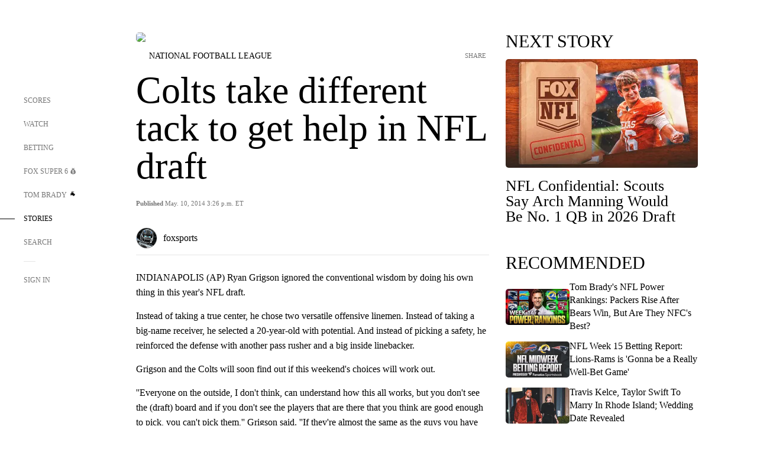

--- FILE ---
content_type: text/html;charset=utf-8
request_url: https://www.foxsports.com/stories/nfl/colts-take-different-tack-to-get-help-in-nfl-draft
body_size: 113641
content:
<!DOCTYPE html><html  lang="en-US" prefix="og: &quot;http://ogp.me/ns# fb: http://ogp.me/ns/fb#&quot;"><head><meta charset="UTF-8">
<meta name="viewport" content="width=device-width, initial-scale=1.0, maximum-scale=5.0, minimum-scale=1.0, user-scalable=yes">
<script type="importmap">{"imports":{"#entry":"/_nuxt/BoaVdVhu.js"}}</script>
<title>Colts take different tack to get help in NFL draft | FOX Sports</title>
<link rel="preconnect" href="https://statics.foxsports.com/static/orion/" crossorigin="anonymous">
<link rel="preconnect" href="https://fonts.googleapis.com" crossorigin="anonymous">
<link rel="preconnect" href="https://tags.tiqcdn.com/utag/foxcorp/fscom-main/prod/utag.js">
<link rel="preconnect" href="https://global.ketchcdn.com">
<link rel="preconnect" href="https://cdn.ketchjs.com">
<link rel="preconnect" href="https://www.datadoghq-browser-agent.com">
<link rel="preconnect" href="https://www.google-analytics.com/analytics.js">
<link rel="preconnect" href="https://www.googletagmanager.com">
<link rel="preconnect" href="https://www.gstatic.com">
<link rel="preconnect" href="https://cdn.segment.com">
<script type="text/javascript" async>!function() {
            window.semaphore=window.semaphore || [],
            window.ketch=function() {
              window.semaphore.push(arguments)
            };
            var e=document.createElement("script");
            e.type="text/javascript",
            e.src="https://global.ketchcdn.com/web/v3/config/fds/fox_sports_web_fscom/boot.js",
            e.defer=e.async=!0,
            document.getElementsByTagName("head")[0].appendChild(e)
          }();</script>
<script type="text/javascript" async>(function(d, h){
            var apiKey = "d05807e0a0814e4fb0e91401ac0367d5"
            // TODO: Set a timeout in milliseconds for the anti-flicker.
            var timeout = 1000; 
            // Hides the page and loads the script. Shows page if script fails to load,
            // otherwise the script shows the page.
            var id = "amp-exp-css";
            try {
              if (!d.getElementById(id)) {
                var st = d.createElement("style");
                st.id = id;
                st.innerText = "* { visibility: hidden !important; background-image: none !important; }";
                h.appendChild(st);
                window.setTimeout(function () {st.remove()}, timeout);
                var sc = d.createElement("script");
                sc.src = "https://cdn.amplitude.com/script/"+apiKey+".experiment.js";
                sc.async = true;
                sc.onerror = function () {st.remove()};
                h.insertBefore(sc, d.currentScript || h.lastChild);
              }
            } catch {console.error(e)}
          })(document, document.head);</script>
<script src="//strike.fox.com/static/sports/display/loader.js" async data-hid="strike-script"></script>
<script type="text/javascript" async data-hid="heap">(function () {
        let t=0,s=50
        function x(d){if(localStorage.xid||t>10000){d();return}t+=s;setTimeout(()=>{x(d)},s)}
        x(() => {
          window.heap=window.heap||[],heap.load=function(e,t){window.heap.appid = e,
          window.heap.config = t = t ||
          {};var r=t.forceSSL||"https:"===document.location.protocol,a=document.createElement("script");
          a.type="text/javascript",a.async=!0,a.src=(r?"https:":"http:")+"//cdn.heapanalytics.com/js/heap-"+e+".js";
          var n=document.getElementsByTagName("script")[0];n.parentNode.insertBefore(a,n);
          for(var o=function(e){return function(){heap.push([e].concat(Array.prototype.slice.call(arguments, 0)))}},
          p=["addEventProperties","addUserProperties","clearEventProperties","identify","removeEventProperty","setEventProperties","track","unsetEventProperty"],
          c=0;c<p.length;c++)heap[p[c]]=o(p[c])};
          heap.load("479232849", {rewrite: function(props) {
              if (props.event_properties) {
                if (!props.event_properties.custom) {
                    props.event_properties.custom = {};
                }
                props.event_properties.custom = Object.assign({}, props.event_properties.custom, {original_user_id: heap.userId});
              }
              return props;
            }
          });
          var id=localStorage._WIS_userJWT && JSON.parse(localStorage._WIS_userJWT).item.profileId
          if(id){heap.identify(id)}
        })
      })()
    </script>
<link rel="stylesheet" href="https://fonts.googleapis.com/css?family=Open+Sans:400,400i,600,600i,700,700i,800,800i&display=swap" media="print" onload="this.onload=null;this.removeAttribute(&quot;media&quot;);">
<style>.nav-item-container[data-v-6cc44afe]{cursor:pointer}.nav-item-container .horizontal-nav-item[data-v-6cc44afe]{transition:color .15s ease-out}.nav-item-container .link-forward[data-v-6cc44afe]{height:20px;transition:transform .15s ease-out;width:20px}.nav-item-container:hover .horizontal-nav-item[data-v-6cc44afe]{color:#000}.nav-item-container:hover .link-forward[data-v-6cc44afe]{transform:translate(4px)}</style>
<style>.footer-title[data-v-1e8d06a1]{padding:0 0 15px;text-transform:uppercase}.footer-title[data-v-1e8d06a1],.item-title[data-v-1e8d06a1]{font-family:FANtastic-FOX-Cond;font-size:14px}</style>
<style>.footer-regions-columns[data-v-4f828922]{display:flex;justify-content:space-between;justify-self:end;padding:26px 0 0;width:100%}</style>
<style>.footer-region[data-v-0bde84a8]{border-top:1px solid rgba(5,5,5,.1)}</style>
<style>.personalized-newsletter-wrapper[data-v-45455246]{padding:20px 15px}.personalized-newsletter[data-v-45455246]{background:#0059b5;bottom:0;color:#fff;gap:20px;height:102px;left:0;padding:20px 15px;position:fixed;width:100vw;z-index:10}@media only screen and (max-width:767px){.personalized-newsletter[data-v-45455246]{flex-direction:row;flex-wrap:wrap;gap:12px;height:120px;width:auto}}.entities[data-v-45455246]{display:flex;flex-wrap:wrap;justify-content:center;max-width:130px}@media only screen and (max-width:767px){.entities[data-v-45455246]{flex:1 1 30%;max-width:80px;max-width:100px}}.details[data-v-45455246]{max-width:380px}@media only screen and (max-width:767px){.details[data-v-45455246]{flex:1 1 50%;max-width:100%}}.sign-up[data-v-45455246]{align-items:center;background:#000;border-radius:70px;display:flex;font-size:14px;gap:5px;height:30px;justify-content:center;padding:10px 20px;width:110px}@media only screen and (max-width:767px){.sign-up[data-v-45455246]{width:100%}}.title[data-v-45455246]{font-size:23px;margin-bottom:7.5px}@media only screen and (max-width:767px){.title[data-v-45455246]{font-size:14px}}.desc[data-v-45455246]{font-size:14px}@media only screen and (max-width:767px){.desc[data-v-45455246]{font-size:12px}}.image-logo-container[data-v-45455246]{background:linear-gradient(0deg,#0003,#0003),#0059b5;border:1px solid #000;border-radius:50%;box-sizing:border-box;height:51px;margin-left:-8px;overflow:hidden;padding:5px;width:51px}.image-logo-container img[data-v-45455246]{width:100%}@media only screen and (max-width:767px){.image-logo-container[data-v-45455246]{height:34px;width:34px}}.close-icon-white[data-v-45455246]{align-self:flex-start;display:flex;height:12px;opacity:.6;width:12px}@media only screen and (min-width:768px){.close-icon-white[data-v-45455246]{position:absolute;right:75px}}</style>
<style>.fscom-container.layout-article-content .ap-layout[data-v-e457bec5]{margin-left:auto;margin-right:auto;padding-left:0}</style>
<style>.no-padding[data-v-7f81ca7a]{padding:0}.content-type-display[data-v-7f81ca7a]{border-bottom:1px solid #e5e5e5;padding:15px 0 5px}.reactions-container[data-v-7f81ca7a]{color:#0059b5;display:flex;font-weight:400;gap:10px}</style>
<style>.ar[data-v-cacb8665]{display:flex;grid-gap:15px;align-items:center;padding-bottom:20px;transition:all .3s}.ar.event-ar[data-v-cacb8665]{grid-gap:10px}.ar img.img-fluid[data-v-cacb8665]{border-radius:5px;height:auto;max-height:61px;min-width:108px;-o-object-fit:cover;object-fit:cover;transition:transform .3s ease}.ar .article-title[data-v-cacb8665],.ar h3[data-v-cacb8665]{padding:0;transition:all .3s}.ar:hover .article-title[data-v-cacb8665],.ar:hover h3[data-v-cacb8665]{color:#474747;text-decoration:underline}.carousel__slide[data-v-cacb8665],ul[data-v-cacb8665]{flex-direction:column}.carousel__slide[data-v-cacb8665]{justify-content:flex-start}</style>
<style>@media screen and (max-width:768px){.no-data-message[data-v-f6bfd3c1]{height:500px}}</style>
<style>.no-separator[data-v-5b59eb7a]{padding-left:0}.no-separator[data-v-5b59eb7a]:before{content:""}.feed-header-container[data-v-5b59eb7a]{color:#000;gap:16px;grid-template-columns:auto;grid-template-rows:16px auto 31px;height:auto;min-height:auto;position:relative}.feed-header-container .info-text[data-v-5b59eb7a]{align-self:center;color:#757575}</style>
<style>.f-l[data-v-c5a94214]{animation:pulsate-c5a94214 2s infinite both;transition:all .3s}@keyframes pulsate-c5a94214{0%,to{opacity:1}50%{opacity:.6}}</style>
<style>.contributor-accordion[data-v-2958d9fc]{align-items:center;border-bottom:1px solid #e5e5e5;cursor:pointer;display:flex;justify-content:space-between;margin-bottom:10px;padding-bottom:20px}.contributor-wrapper[data-v-2958d9fc]{justify-content:space-between;position:relative;width:100%}.article-contributors.is-acc .contributor-wrapper[data-v-2958d9fc]:after{background:#e5e5e5;bottom:0;content:"";display:block;height:1px;position:absolute;right:0;width:calc(100% - 46px)}.contributor-accordion-images[data-v-2958d9fc]{display:flex}.headshot-wrapper[data-v-2958d9fc]{background-color:#fff}.headshot-wrapper+.headshot-wrapper[data-v-2958d9fc]{margin-left:-15px}.is-collapsed[data-v-2958d9fc]{display:none}.button-favorite[data-v-2958d9fc]{background:transparent;border:none;height:36px;padding:0;width:36px}.button-favorite .favorite-star[data-v-2958d9fc]{height:20px;width:20px}.contributor-fav[data-v-2958d9fc]{align-items:center;display:flex}.contributor-wrapper[data-v-2958d9fc]:last-child:after{background:#e5e5e5;bottom:0;content:"";display:block;height:1px;position:absolute;right:0;width:100%!important}.add-contr[data-v-2958d9fc]{border-bottom:1px solid #e5e5e5}</style>
<style>.next-article-toast[data-v-a82f6483]{background:#fff;bottom:0;box-shadow:0 0 10px #00000026;height:84px;justify-content:center;left:0;padding:0 25px 10px;position:fixed;right:0;z-index:2}.next-article-toast .text[data-v-a82f6483]{padding-top:10px}.next-article-toast.adhesion-unit-present[data-v-a82f6483]{bottom:50px}img[data-v-a82f6483]{padding:20px 10px 0 0}.link-forward[data-v-a82f6483]{position:relative;right:2;top:35px}.title[data-v-a82f6483]{display:-webkit-box;overflow:hidden;-webkit-line-clamp:2;-webkit-box-orient:vertical}</style>
<style>.entity-fav-icon[data-v-5af20ebe]{margin-left:12px}</style>
<link rel="stylesheet" href="/_nuxt/entry.DSPFf9Jp.css" crossorigin>
<link rel="stylesheet" href="/_nuxt/StoryBadge.CJLgiN5c.css" crossorigin>
<link rel="stylesheet" href="/_nuxt/NextArticleToast.BE_NVf5J.css" crossorigin>
<link rel="stylesheet" href="/_nuxt/TrendingArticles.DPccI0BZ.css" crossorigin>
<link rel="stylesheet" href="/_nuxt/carousel.DfvV8wSQ.css" crossorigin>
<link rel="preload" href="https://statics.foxsports.com/static/orion/fonts/fs-FANtastic-FOX/FS-FANtastic-FOX.woff2" as="font" crossorigin="anonymous">
<link rel="preload" href="https://statics.foxsports.com/static/orion/fonts/fs-FANtastic-FOX-Cond/FS-FANtastic-FOX-Cond.woff2" as="font" crossorigin="anonymous">
<link rel="preload" href="https://statics.foxsports.com/static/orion/fonts/haas/HaasGrotTextR-55Roman.otf" as="font" crossorigin="anonymous">
<link rel="preload" href="https://statics.foxsports.com/static/orion/fonts/proxima-nova/ProximaNova-Regular.otf" as="font" crossorigin="anonymous">
<link rel="preload" as="image" href="https://statics.foxsports.com/static/orion/images/defaults/story-card.jpg" imagesrcset="https://statics.foxsports.com/static/orion/images/defaults/story-card.jpg, https://statics.foxsports.com/static/orion/images/defaults/story-card.jpg 2x" media="(min-width: 1024px)">
<link rel="preload" as="image" href="https://statics.foxsports.com/static/orion/images/defaults/story-card.jpg" imagesrcset="https://statics.foxsports.com/static/orion/images/defaults/story-card.jpg, https://statics.foxsports.com/static/orion/images/defaults/story-card.jpg 2x" media="(min-width: 500px) and (max-width: 768px)">
<link rel="preload" as="image" href="https://statics.foxsports.com/static/orion/images/defaults/story-card.jpg" imagesrcset="https://statics.foxsports.com/static/orion/images/defaults/story-card.jpg, https://statics.foxsports.com/static/orion/images/defaults/story-card.jpg 2x" media="(min-width: 768px) and (max-width: 1023px)">
<link rel="preload" as="image" href="https://statics.foxsports.com/static/orion/images/defaults/story-card.jpg" imagesrcset="https://statics.foxsports.com/static/orion/images/defaults/story-card.jpg, https://statics.foxsports.com/static/orion/images/defaults/story-card.jpg 2x" media="(max-width: 499px)">
<link rel="modulepreload" as="script" crossorigin href="/_nuxt/BoaVdVhu.js">
<link rel="modulepreload" as="script" crossorigin href="/_nuxt/DPKnGqLD.js">
<link rel="modulepreload" as="script" crossorigin href="/_nuxt/ChbwZEry.js">
<link rel="modulepreload" as="script" crossorigin href="/_nuxt/B_9NSM9v.js">
<link rel="modulepreload" as="script" crossorigin href="/_nuxt/CO3QVY8B.js">
<link rel="modulepreload" as="script" crossorigin href="/_nuxt/ChG3eLJ9.js">
<link rel="modulepreload" as="script" crossorigin href="/_nuxt/BNipPgCp.js">
<link rel="modulepreload" as="script" crossorigin href="/_nuxt/BZsqgIrA.js">
<link rel="modulepreload" as="script" crossorigin href="/_nuxt/11okWLAd.js">
<link rel="modulepreload" as="script" crossorigin href="/_nuxt/8uEoLh64.js">
<link rel="modulepreload" as="script" crossorigin href="/_nuxt/DN_U0niZ.js">
<link rel="modulepreload" as="script" crossorigin href="/_nuxt/DrOPTG0J.js">
<link rel="modulepreload" as="script" crossorigin href="/_nuxt/CPwDztP1.js">
<link rel="modulepreload" as="script" crossorigin href="/_nuxt/C_fK_CrK.js">
<link rel="modulepreload" as="script" crossorigin href="/_nuxt/BOSBzYnH.js">
<link rel="modulepreload" as="script" crossorigin href="/_nuxt/B3vQri7t.js">
<link rel="modulepreload" as="script" crossorigin href="/_nuxt/DaDDQqwN.js">
<link rel="modulepreload" as="script" crossorigin href="/_nuxt/BHvXp4C5.js">
<link rel="modulepreload" as="script" crossorigin href="/_nuxt/DrcLThhy.js">
<link rel="modulepreload" as="script" crossorigin href="/_nuxt/BUf80GuZ.js">
<link rel="modulepreload" as="script" crossorigin href="/_nuxt/BWnhjUhY.js">
<link rel="modulepreload" as="script" crossorigin href="/_nuxt/Pq7N0dlD.js">
<link rel="modulepreload" as="script" crossorigin href="/_nuxt/C6oUdzTU.js">
<link rel="modulepreload" as="script" crossorigin href="/_nuxt/BBHjEFBg.js">
<link rel="modulepreload" as="script" crossorigin href="/_nuxt/CQo4kDp-.js">
<link rel="modulepreload" as="script" crossorigin href="/_nuxt/C7U0FImn.js">
<link rel="modulepreload" as="script" crossorigin href="/_nuxt/B-oSi39q.js">
<script src="https://b2b-static.oddschecker.com/oc-widgets/oc-connect-widget/index.js" defer type="module" data-hid="fairplay"></script>
<script type="text/javascript" src="https://prod.fennec.atp.fox/js/fennec.js" defer></script>
<script src="https://statics.foxsports.com/static/orion/js/segment-analytics.js" defer data-hid="segment"></script>
<script src="https://statics.foxsports.com/static/orion/js/video-loader.js" defer data-hid="videoLoader"></script>
<link rel="dns-prefetch" href="https://cdn.heapanalytics.com">
<link rel="dns-prefetch" href="//static.chartbeat.com">
<link rel="dns-prefetch" href="https://prod.fennec.atp.fox/js/fennec.js">
<link rel="dns-prefetch" href="https://d2yyd1h5u9mauk.cloudfront.net">
<link rel="dns-prefetch" href="https://snippet.minute.ly">
<link rel="dns-prefetch" href="//player.fox.com">
<link rel="dns-prefetch" href="https://b.fssta.com">
<link rel="dns-prefetch" href="https://a57.foxsports.com">
<link rel="dns-prefetch" href="https://www.youtube.com">
<link rel="dns-prefetch" href="//strike.fox.com/static/sports">
<link rel="dns-prefetch" href="//cdn.taboola.com">
<link rel="dns-prefetch" href="//apv-launcher.minute.ly">
<link rel="dns-prefetch" href="https://apv-static.minute.ly">
<link rel="prefetch" as="style" crossorigin href="/_nuxt/VideoTags.BolR0GUa.css">
<link rel="prefetch" as="style" crossorigin href="/_nuxt/VideoPlaylistItem.DPbdiSSf.css">
<link rel="prefetch" as="script" crossorigin href="/_nuxt/B_4S-Xsi.js">
<link rel="prefetch" as="script" crossorigin href="/_nuxt/DD1BDceK.js">
<link rel="prefetch" as="script" crossorigin href="/_nuxt/iLvdwtat.js">
<link rel="prefetch" as="script" crossorigin href="/_nuxt/rpNqU3tJ.js">
<link rel="prefetch" as="script" crossorigin href="/_nuxt/CHJNrcc6.js">
<link rel="prefetch" as="script" crossorigin href="/_nuxt/UAxYFGYq.js">
<link rel="prefetch" as="script" crossorigin href="/_nuxt/M2tlbT2o.js">
<link rel="prefetch" as="script" crossorigin href="/_nuxt/Cse5_CUr.js">
<link rel="prefetch" as="script" crossorigin href="/_nuxt/CRQR9Omv.js">
<link rel="prefetch" as="script" crossorigin href="/_nuxt/BlEeQn-_.js">
<link rel="prefetch" as="script" crossorigin href="/_nuxt/rwX96L1Q.js">
<link rel="prefetch" as="script" crossorigin href="/_nuxt/DZCrth6a.js">
<link rel="prefetch" as="style" crossorigin href="/_nuxt/event-player-pill.BBuFP1gU.css">
<link rel="prefetch" as="style" crossorigin href="/_nuxt/NewsPost.DeNQNuD9.css">
<link rel="prefetch" as="style" crossorigin href="/_nuxt/VideoFooterCarousel.B3k6ubie.css">
<link rel="prefetch" as="style" crossorigin href="/_nuxt/navService.BvBs5Vwi.css">
<link rel="prefetch" as="style" crossorigin href="/_nuxt/SecondaryNavigationContent.BlPmQdjq.css">
<link rel="prefetch" as="script" crossorigin href="/_nuxt/WLbnRHR5.js">
<link rel="prefetch" as="script" crossorigin href="/_nuxt/DBUfcOqV.js">
<link rel="prefetch" as="script" crossorigin href="/_nuxt/C-DZyo1B.js">
<link rel="prefetch" as="script" crossorigin href="/_nuxt/mFT-BqgR.js">
<link rel="prefetch" as="script" crossorigin href="/_nuxt/uWNnEBGg.js">
<link rel="prefetch" as="script" crossorigin href="/_nuxt/BA6oEyIu.js">
<link rel="prefetch" as="script" crossorigin href="/_nuxt/Df5oWlsW.js">
<link rel="prefetch" as="script" crossorigin href="/_nuxt/D1vK2HZI.js">
<link rel="prefetch" as="script" crossorigin href="/_nuxt/DUOP7jAD.js">
<link rel="prefetch" as="script" crossorigin href="/_nuxt/B1uTSA-g.js">
<link rel="prefetch" as="script" crossorigin href="/_nuxt/DX5A4yZv.js">
<link rel="prefetch" as="script" crossorigin href="/_nuxt/BCLdA7qt.js">
<link rel="prefetch" as="script" crossorigin href="/_nuxt/B74PV_Db.js">
<link rel="prefetch" as="script" crossorigin href="/_nuxt/CoWB5pve.js">
<link rel="prefetch" as="script" crossorigin href="/_nuxt/DWtz-9et.js">
<link rel="prefetch" as="script" crossorigin href="/_nuxt/CptzKmlz.js">
<link rel="prefetch" as="script" crossorigin href="/_nuxt/BYWx9pD2.js">
<link rel="prefetch" as="script" crossorigin href="/_nuxt/DBhpVf5L.js">
<link rel="prefetch" as="script" crossorigin href="/_nuxt/zd4Ihw7m.js">
<link rel="prefetch" as="script" crossorigin href="/_nuxt/pHOQf02E.js">
<link rel="prefetch" as="script" crossorigin href="/_nuxt/D3vHBU5r.js">
<link rel="prefetch" as="script" crossorigin href="/_nuxt/CJ7sdosA.js">
<link rel="prefetch" as="script" crossorigin href="/_nuxt/DmZtj0bs.js">
<link rel="prefetch" as="script" crossorigin href="/_nuxt/CJBzltZI.js">
<link rel="prefetch" as="script" crossorigin href="/_nuxt/DmDozo_I.js">
<link rel="prefetch" as="script" crossorigin href="/_nuxt/DP86K0eY.js">
<link rel="prefetch" as="script" crossorigin href="/_nuxt/DHrgLkTr.js">
<link rel="prefetch" as="script" crossorigin href="/_nuxt/DykTRIqC.js">
<link rel="prefetch" as="script" crossorigin href="/_nuxt/Bm2epmvF.js">
<link rel="prefetch" as="script" crossorigin href="/_nuxt/CPowtvAu.js">
<link rel="prefetch" as="script" crossorigin href="/_nuxt/DlE7fUJD.js">
<link rel="prefetch" as="script" crossorigin href="/_nuxt/BZbCVp82.js">
<link rel="prefetch" as="script" crossorigin href="/_nuxt/Bjsx0k7S.js">
<link rel="prefetch" as="script" crossorigin href="/_nuxt/DAAULFW0.js">
<link rel="prefetch" as="script" crossorigin href="/_nuxt/Cec_Pms-.js">
<link rel="prefetch" as="script" crossorigin href="/_nuxt/zi0BxtdA.js">
<link rel="prefetch" as="script" crossorigin href="/_nuxt/DxT0jvPe.js">
<link rel="prefetch" as="script" crossorigin href="/_nuxt/Byd4bgoO.js">
<link rel="prefetch" as="script" crossorigin href="/_nuxt/DcPaK2gl.js">
<link rel="prefetch" as="script" crossorigin href="/_nuxt/BGqG0Ez0.js">
<link rel="prefetch" as="script" crossorigin href="/_nuxt/5SLZsXnE.js">
<link rel="prefetch" as="script" crossorigin href="/_nuxt/DywU3QRI.js">
<link rel="prefetch" as="script" crossorigin href="/_nuxt/BSmEehFB.js">
<link rel="prefetch" as="script" crossorigin href="/_nuxt/CDVR7-YV.js">
<link rel="prefetch" as="script" crossorigin href="/_nuxt/CJGa7-ii.js">
<link rel="prefetch" as="script" crossorigin href="/_nuxt/B6Oepe4o.js">
<link rel="prefetch" as="script" crossorigin href="/_nuxt/D2WjzwmM.js">
<link rel="prefetch" as="script" crossorigin href="/_nuxt/DsmT-LlI.js">
<link rel="prefetch" as="script" crossorigin href="/_nuxt/D-4wnIrl.js">
<link rel="prefetch" as="script" crossorigin href="/_nuxt/90hM1iiA.js">
<link rel="prefetch" as="script" crossorigin href="/_nuxt/CFuqxL2h.js">
<link rel="prefetch" as="script" crossorigin href="/_nuxt/Da8HTAtW.js">
<link rel="prefetch" as="script" crossorigin href="/_nuxt/DxlpCEy4.js">
<link rel="prefetch" as="script" crossorigin href="/_nuxt/BPxbxxqJ.js">
<link rel="prefetch" as="script" crossorigin href="/_nuxt/BPfvdfxa.js">
<link rel="prefetch" as="script" crossorigin href="/_nuxt/BrBbAmBs.js">
<link rel="prefetch" as="script" crossorigin href="/_nuxt/CebzFZw1.js">
<link rel="prefetch" as="script" crossorigin href="/_nuxt/DpMnNssA.js">
<link rel="prefetch" as="script" crossorigin href="/_nuxt/Dwp0Ba1p.js">
<link rel="prefetch" as="script" crossorigin href="/_nuxt/DpEGOnfd.js">
<link rel="prefetch" as="script" crossorigin href="/_nuxt/BGsv2VXX.js">
<link rel="prefetch" as="script" crossorigin href="/_nuxt/FPyt_PGJ.js">
<link rel="prefetch" as="script" crossorigin href="/_nuxt/BDS0YSdK.js">
<link rel="prefetch" as="script" crossorigin href="/_nuxt/CB9JAQ57.js">
<link rel="prefetch" as="script" crossorigin href="/_nuxt/Dqg34YGC.js">
<link rel="prefetch" as="script" crossorigin href="/_nuxt/DqypRPDB.js">
<link rel="prefetch" as="style" crossorigin href="/_nuxt/LeaguePage.DHo0CRNx.css">
<link rel="prefetch" as="style" crossorigin href="/_nuxt/ExpandedView.CX7mx7CA.css">
<link rel="prefetch" as="style" crossorigin href="/_nuxt/Bracket.DK-GnaGa.css">
<link rel="prefetch" as="script" crossorigin href="/_nuxt/BEf8X12u.js">
<link rel="prefetch" as="script" crossorigin href="/_nuxt/BOFMyEeY.js">
<link rel="prefetch" as="script" crossorigin href="/_nuxt/DCcWV51Z.js">
<link rel="prefetch" as="script" crossorigin href="/_nuxt/Cs0sH0Nn.js">
<link rel="prefetch" as="script" crossorigin href="/_nuxt/wGxpDQoA.js">
<link rel="prefetch" as="script" crossorigin href="/_nuxt/Dp9YZf3Y.js">
<link rel="prefetch" as="script" crossorigin href="/_nuxt/B0W4_THO.js">
<link rel="prefetch" as="script" crossorigin href="/_nuxt/1lAdd_8f.js">
<link rel="prefetch" as="script" crossorigin href="/_nuxt/DH6GP8qp.js">
<link rel="prefetch" as="script" crossorigin href="/_nuxt/CRu8mVQW.js">
<link rel="prefetch" as="script" crossorigin href="/_nuxt/VkMsc5ad.js">
<link rel="prefetch" as="style" crossorigin href="/_nuxt/scores-page._PwDqn9X.css">
<link rel="prefetch" as="script" crossorigin href="/_nuxt/CjfAIkYg.js">
<link rel="prefetch" as="script" crossorigin href="/_nuxt/DLgBgu_L.js">
<link rel="prefetch" as="script" crossorigin href="/_nuxt/MBZxUXte.js">
<link rel="prefetch" as="script" crossorigin href="/_nuxt/eGWwyPvN.js">
<link rel="prefetch" as="script" crossorigin href="/_nuxt/Crwh5PI9.js">
<link rel="prefetch" as="script" crossorigin href="/_nuxt/qaYA_qmp.js">
<link rel="prefetch" as="script" crossorigin href="/_nuxt/BsFJiuen.js">
<link rel="prefetch" as="script" crossorigin href="/_nuxt/BGM9SXn7.js">
<link rel="prefetch" as="script" crossorigin href="/_nuxt/DuklHkrx.js">
<link rel="prefetch" as="script" crossorigin href="/_nuxt/BLGp4MLi.js">
<link rel="prefetch" as="script" crossorigin href="/_nuxt/CXKb5kba.js">
<link rel="prefetch" as="script" crossorigin href="/_nuxt/BgTnFh5b.js">
<link rel="prefetch" as="script" crossorigin href="/_nuxt/CoSIj2IQ.js">
<link rel="prefetch" as="script" crossorigin href="/_nuxt/D6KyAScV.js">
<link rel="prefetch" as="style" crossorigin href="/_nuxt/EventPage.8en7I9F_.css">
<link rel="prefetch" as="script" crossorigin href="/_nuxt/DU6HpNZN.js">
<link rel="prefetch" as="script" crossorigin href="/_nuxt/BHbtmOCj.js">
<link rel="prefetch" as="script" crossorigin href="/_nuxt/CE119TSl.js">
<link rel="prefetch" as="script" crossorigin href="/_nuxt/r718IFwH.js">
<link rel="prefetch" as="script" crossorigin href="/_nuxt/DCt9cJdi.js">
<link rel="prefetch" as="script" crossorigin href="/_nuxt/CNQmKah7.js">
<link rel="prefetch" as="script" crossorigin href="/_nuxt/ClwFfVbA.js">
<link rel="prefetch" as="script" crossorigin href="/_nuxt/5HYSz8z2.js">
<link rel="prefetch" as="script" crossorigin href="/_nuxt/Co7ClN-s.js">
<link rel="prefetch" as="script" crossorigin href="/_nuxt/DACkdC7M.js">
<link rel="prefetch" as="script" crossorigin href="/_nuxt/D0WRaS8W.js">
<link rel="prefetch" as="script" crossorigin href="/_nuxt/CDummHjN.js">
<link rel="prefetch" as="style" crossorigin href="/_nuxt/GolfScorecard.ZP5qeE3P.css">
<link rel="prefetch" as="script" crossorigin href="/_nuxt/G6MFSf3R.js">
<link rel="prefetch" as="script" crossorigin href="/_nuxt/DwVfiOWt.js">
<link rel="prefetch" as="script" crossorigin href="/_nuxt/CljaJdyr.js">
<link rel="prefetch" as="script" crossorigin href="/_nuxt/CoTcjiBM.js">
<link rel="prefetch" as="script" crossorigin href="/_nuxt/CHSt8JUL.js">
<link rel="prefetch" as="script" crossorigin href="/_nuxt/D3F-kvuf.js">
<link rel="prefetch" as="style" crossorigin href="/_nuxt/WebViewSocial.ntOc5eCc.css">
<link rel="prefetch" as="script" crossorigin href="/_nuxt/Se_9C7_T.js">
<link rel="prefetch" as="script" crossorigin href="/_nuxt/iM414k2t.js">
<link rel="prefetch" as="script" crossorigin href="/_nuxt/DQGYyIe4.js">
<link rel="prefetch" as="script" crossorigin href="/_nuxt/Dj0RGCun.js">
<link rel="prefetch" as="script" crossorigin href="/_nuxt/acYuXBW8.js">
<link rel="prefetch" as="script" crossorigin href="/_nuxt/Ciayyxmd.js">
<link rel="prefetch" as="script" crossorigin href="/_nuxt/sqxKWrgs.js">
<link rel="prefetch" as="script" crossorigin href="/_nuxt/DcauOIM7.js">
<link rel="prefetch" as="script" crossorigin href="/_nuxt/CRQzw_-j.js">
<link rel="prefetch" as="script" crossorigin href="/_nuxt/CymjXq77.js">
<link rel="prefetch" as="script" crossorigin href="/_nuxt/BBNh7u0C.js">
<link rel="prefetch" as="script" crossorigin href="/_nuxt/xF0-z6r4.js">
<link rel="prefetch" as="style" crossorigin href="/_nuxt/Super6.DEFxfjw3.css">
<link rel="prefetch" as="style" crossorigin href="/_nuxt/super6NavService.DDcNB3nq.css">
<link rel="prefetch" as="script" crossorigin href="/_nuxt/OWRnXToN.js">
<link rel="prefetch" as="script" crossorigin href="/_nuxt/CS5ExAhL.js">
<link rel="prefetch" as="script" crossorigin href="/_nuxt/ClyMR02O.js">
<link rel="prefetch" as="script" crossorigin href="/_nuxt/C4qt7s6L.js">
<link rel="prefetch" as="script" crossorigin href="/_nuxt/wbom_Yf8.js">
<link rel="prefetch" as="script" crossorigin href="/_nuxt/BRDV29SS.js">
<link rel="prefetch" as="script" crossorigin href="/_nuxt/C_TWbRb5.js">
<link rel="prefetch" as="script" crossorigin href="/_nuxt/BNr8TnBH.js">
<link rel="prefetch" as="style" crossorigin href="/_nuxt/MyPicks.hDBwvZdv.css">
<link rel="prefetch" as="style" crossorigin href="/_nuxt/RangeInput.DXsnbpIa.css">
<link rel="prefetch" as="script" crossorigin href="/_nuxt/DSkPbz9h.js">
<link rel="prefetch" as="script" crossorigin href="/_nuxt/C25FCrDs.js">
<link rel="prefetch" as="script" crossorigin href="/_nuxt/CeuF162j.js">
<link rel="prefetch" as="script" crossorigin href="/_nuxt/BPrUAO2d.js">
<link rel="prefetch" as="script" crossorigin href="/_nuxt/QVN5rRTr.js">
<link rel="prefetch" as="style" crossorigin href="/_nuxt/VideoContainer.D-41S7cZ.css">
<link rel="prefetch" as="script" crossorigin href="/_nuxt/CZNFNIQE.js">
<link rel="prefetch" as="script" crossorigin href="/_nuxt/DV92zl-B.js">
<link rel="prefetch" as="script" crossorigin href="/_nuxt/CMDRicC1.js">
<link rel="prefetch" as="script" crossorigin href="/_nuxt/zkMFG-CM.js">
<link rel="prefetch" as="script" crossorigin href="/_nuxt/Dc4CSSqT.js">
<link rel="prefetch" as="script" crossorigin href="/_nuxt/DHBl9-3t.js">
<link rel="prefetch" as="script" crossorigin href="/_nuxt/ai2GAtKx.js">
<link rel="prefetch" as="script" crossorigin href="/_nuxt/1vHs5x6H.js">
<link rel="prefetch" as="script" crossorigin href="/_nuxt/VZz937bd.js">
<link rel="prefetch" as="script" crossorigin href="/_nuxt/ucX1OjGa.js">
<link rel="prefetch" as="script" crossorigin href="/_nuxt/CWrVaMsE.js">
<link rel="prefetch" as="script" crossorigin href="/_nuxt/BjYQNlAO.js">
<link rel="prefetch" as="script" crossorigin href="/_nuxt/CTahL6Jt.js">
<link rel="prefetch" as="script" crossorigin href="/_nuxt/EW-jA-zd.js">
<link rel="prefetch" as="script" crossorigin href="/_nuxt/ayeYEYi-.js">
<link rel="prefetch" as="script" crossorigin href="/_nuxt/BSVKvI7Z.js">
<link rel="prefetch" as="script" crossorigin href="/_nuxt/BRNeHrvB.js">
<link rel="prefetch" as="script" crossorigin href="/_nuxt/BBglU6Sg.js">
<link rel="prefetch" as="script" crossorigin href="/_nuxt/Dhcj9Cf4.js">
<link rel="prefetch" as="script" crossorigin href="/_nuxt/UlD06ygX.js">
<link rel="prefetch" as="script" crossorigin href="/_nuxt/CcXZvqMh.js">
<link rel="prefetch" as="script" crossorigin href="/_nuxt/DPi_Ee6T.js">
<link rel="prefetch" as="script" crossorigin href="/_nuxt/BBociSQg.js">
<link rel="prefetch" as="script" crossorigin href="/_nuxt/2HqCwl1R.js">
<link rel="prefetch" as="script" crossorigin href="/_nuxt/CNw5UMka.js">
<link rel="prefetch" as="script" crossorigin href="/_nuxt/D-LUdU-c.js">
<link rel="prefetch" as="script" crossorigin href="/_nuxt/C-lV_t_2.js">
<link rel="prefetch" as="script" crossorigin href="/_nuxt/BDGf82jo.js">
<link rel="prefetch" as="style" crossorigin href="/_nuxt/FullWidthImage.BheUqYot.css">
<link rel="prefetch" as="script" crossorigin href="/_nuxt/BRsH1-7-.js">
<link rel="prefetch" as="script" crossorigin href="/_nuxt/CgmWtAGg.js">
<link rel="prefetch" as="script" crossorigin href="/_nuxt/BwulYz5h.js">
<link rel="prefetch" as="script" crossorigin href="/_nuxt/DFltiwbJ.js">
<link rel="prefetch" as="script" crossorigin href="/_nuxt/Ucj2w23f.js">
<link rel="prefetch" as="script" crossorigin href="/_nuxt/B3lLi27F.js">
<link rel="prefetch" as="script" crossorigin href="/_nuxt/BsNSvCEz.js">
<link rel="prefetch" as="script" crossorigin href="/_nuxt/Cw2eqZuP.js">
<link rel="prefetch" as="script" crossorigin href="/_nuxt/CVZMtr0H.js">
<link rel="prefetch" as="script" crossorigin href="/_nuxt/5ujLRZl4.js">
<link rel="prefetch" as="script" crossorigin href="/_nuxt/B1V6uIUT.js">
<link rel="prefetch" as="script" crossorigin href="/_nuxt/DZg7tk-h.js">
<link rel="prefetch" as="script" crossorigin href="/_nuxt/B_MF838b.js">
<link rel="prefetch" as="script" crossorigin href="/_nuxt/G2w3YMIq.js">
<link rel="prefetch" as="script" crossorigin href="/_nuxt/D9ebpbNv.js">
<link rel="prefetch" as="script" crossorigin href="/_nuxt/BehwVDch.js">
<link rel="prefetch" as="script" crossorigin href="/_nuxt/BsTG4ZFm.js">
<link rel="prefetch" as="script" crossorigin href="/_nuxt/Bq4NxLib.js">
<link rel="prefetch" as="script" crossorigin href="/_nuxt/BRNVdYaZ.js">
<link rel="prefetch" as="script" crossorigin href="/_nuxt/3RTsGJ7G.js">
<link rel="prefetch" as="script" crossorigin href="/_nuxt/CQa1dQcP.js">
<link rel="prefetch" as="script" crossorigin href="/_nuxt/_jci1IL6.js">
<link rel="prefetch" as="script" crossorigin href="/_nuxt/3PbUbjx3.js">
<meta http-equiv="X-UA-Compatible" content="IE=edge,chrome=1">
<meta http-equiv="Content-Security-Policy" content="upgrade-insecure-requests">
<meta name="format-detection" content="telephone=no">
<meta name="mobile-web-app-capable" content="yes">
<meta name="apple-mobile-web-app-status-bar-style" content="black">
<meta name="msapplication-TileColor" content="#ffffff">
<meta name="theme-color" content="#ffffff">
<meta property="fb:pages" content="112638779551">
<link rel="apple-touch-icon" sizes="180x180" href="/apple-touch-icon.png">
<link rel="icon" href="/favicon.svg">
<link rel="icon" type="image/png" sizes="32x32" href="/favicon-32x32.png">
<link rel="icon" type="image/png" sizes="16x16" href="/favicon-16x16.png">
<link rel="manifest" href="/manifest.webmanifest" crossorigin="use-credentials">
<link rel="mask-icon" href="/safari-pinned-tab.svg" color="#454545">
<link rel="publisher" href="https://plus.google.com/+foxsports">
<link rel="amphtml" href="https://amp.foxsports.com/stories/nfl/colts-take-different-tack-to-get-help-in-nfl-draft">
<link rel="stylesheet preload" as="style" type="text/css" href="https://statics.foxsports.com/static/orion/css/story.min.css">
<link rel="canonical" href="https://www.foxsports.com/stories/nfl/colts-take-different-tack-to-get-help-in-nfl-draft">
<link rel="alternate" href="android-app://com.foxsports.android/fsapp/sport/stories/nfl/colts-take-different-tack-to-get-help-in-nfl-draft">
<script type="text/javascript" data-hid="ad-settings">window.adSettings = {"strike":{"pageTypeDict":{"super-6-webview":"super-6","team-index":"team","boxscore-updated-url":"event","shows":"show","special-event-page-subnav":"special-event","special-event-page":"special-event","live-channel":"watch","league-stats":"league","results":"event","watch-replay":"watch","subleague-futures":"league","event-schedule":"watch","scores-scorespath":"scores","betting-page":"odds","static":"homepage","watch-vertical-videoId":"watch","super-6-contest-view-entry":"super-6","league":"league","special-event-one-off-page":"topic","index":"homepage","super-6-home":"super-6","article":"story","racetrax":"event","show-replays":"watch","golfScorecard":"event","live-blog-category-canonical":"story","subleague":"league","foxsuper6widget":"super-6","personalities":"personality","fan-guide-webview":"special-event","league-futures":"league","video":"watch","replays":"watch","showsPage":"show","watchShows":"watch","live":"watch","scores-scorespath-subleague":"scores","soccer-leagues":"league","team-futures":"team","golf-boxscore":"event","watch-vertical-video-id":"watch","personalitiesPage":"personality","player-index":"athlete","odds-page":"odds","special-event-page-clean-subnav":"special-event","topics":"topic","all-articles":"story","special-event-page-clean-subview":"special-event","boxscore":"event","ap-article":"story","team-subnav":"team","player-subnav":"athlete","subleague-stats":"league","podcasts":"show","special-event-page-subview":"special-event","special-event-page-clean":"special-event","super-6-contest":"super-6","super-6-overall-view":"super-6","topics-topic":"topic","stories-cat":"story","videoVanityUrl":"watch"},"adhesionUnit":{"iosAdUnitTablet":"","androidAdUnitTablet":"","minutesToReEnable":10,"androidAdUnitMobile":"","blacklist":{"urls":["/betting","/big-noon-kickoff-experience","/instant-access","/provider/register","/newsletter","/mobile","/rss-feeds","/privacy-policy","/terms-of-use","/closed-captioning","/ppv-terms-of-use","/fox-super-6-how-to-play","/draftkings-pick-6-terms","/usfl-app","/about-cleatus-ai","/profile-updates","/2024-ufl-super-6-challenge-official-rules","/our-commitment-responsible-gambling","/recordkeeping","/end-user-license-agreement","/2025-liv-golf-miami-super-6-challenge-official-rules","/draftkings-osb-terms","/2024-nfl-network-international-super-6-challenge-official-rules","/big-noon-kickoff-5k-sweepstakes","/alaska-airlines","/draftkings-daily-fantasy-sports-terms","/draftkings-sportsbook-terms","/pp-test-3","/usfl-application-end-user-license-agreement","/whats-new","/find-fs1-on-your-tv"],"pageTypes":["super-6"]},"disabled":false,"iosAdUnitMobile":"","webAdUnitTablet":"adh","webAdUnitMobile":"adh","webAdUnitDesktop":"adh"},"channelName":"fsp","placements":{"news":{"webAdUnitTablet":"lb{index}","webAdUnitMobile":"ban{index}","webAdUnitDesktop":"ban{index}","frequency":5},"scores":{"mobileChipsPerRow":1,"chipsPerRow":3,"leagueOffset":1,"topFrequency":2,"eventChipsPerRow":2,"webAdUnitTablet":"lb{index}","webAdUnitMobile":"ban{index}","webAdUnitDesktop":"lb{index}","frequency":4},"videos":{"webAdUnitTablet":"lb{index}","webAdUnitMobile":"ban{index}","webAdUnitDesktop":"ban{index}","frequency":5},"recap":{"webAdUnitTablet":"lb{index}","webAdUnitMobile":"ban{index}","webAdUnitDesktop":"ban{index}"},"poll":{"adTimerSeconds":7},"article":{"right-rail":{"disabled":true,"webAdUnitTablet":"ban1","webAdUnitMobile":"ban1","webAdUnitDesktop":"ban1"},"body":{"numOfAds":20,"startIndex":1,"niva":{"startIndex":12,"webAdUnitTablet":"nivalb","webAdUnitMobile":"nivaban","webAdUnitDesktop":"nivaban"},"minCharCount":170,"webAdUnitTablet":"lb{index}","webAdUnitMobile":"ban{index}","webAdUnitDesktop":"ban{index}","frequency":4}},"replays":{"webAdUnitTablet":"lb{index}","webAdUnitMobile":"ban{index}","webAdUnitDesktop":"ban{index}","frequency":5},"feed":{"webAdUnitTablet":"lb{index}","webAdUnitMobile":"ban{index}","webAdUnitDesktop":"ban{index}"},"league-scores":{"mobileChipsPerRow":1,"chipsPerRow":3,"leagueOffset":1,"eventChipsPerRow":2,"webAdUnitTablet":"lb{index}","webAdUnitMobile":"ban{index}","webAdUnitDesktop":"ban{index}","frequency":4},"odds":{"numOfAds":2,"startIndex":0,"webAdUnitTablet":"lb{index}","webAdUnitMobile":"ban{index}","webAdUnitDesktop":"ban{index}","frequency":2},"live-blog":{"right-rail":{"disabled":true,"webAdUnitTablet":"ban1","webAdUnitMobile":"ban1","webAdUnitDesktop":"ban1"},"body":{"numOfAds":20,"startIndex":0,"niva":{"startIndex":4,"webAdUnitTablet":"nivalb","webAdUnitMobile":"nivaban","webAdUnitDesktop":"nivaban"},"intro":{"startIndex":1,"webAdUnitTablet":"lb1","webAdUnitMobile":"ban1","webAdUnitDesktop":"ban1"},"webAdUnitTablet":"lb{index}","webAdUnitMobile":"ban{index}","webAdUnitDesktop":"ban{index}","frequency":3}},"event":{"webAdUnitTablet":"lb{index}","webAdUnitMobile":"ban{index}","webAdUnitDesktop":"ban{index}"},"sfvod":{"webAdUnitTablet":"lb{index}","webAdUnitMobile":"ban{index}","webAdUnitDesktop":"ban{index}","frequency":5},"matchup":{"webAdUnitTablet":"lb{index}","webAdUnitMobile":"ban{index}","webAdUnitDesktop":"ban{index}"}},"scriptSrc":"//strike.fox.com/static/sports/display/loader.js"}}</script>
<script src="https://foxx.hedgehogcortex.com/embed/hedgehog-comments.js" type="module"></script>
<script type="application/ld+json" defer>{"@context":"https://schema.org","@type":"NewsArticle","headline":"Colts take different tack to get help in NFL draft","speakable":{"@type":"SpeakableSpecification","xpath":["/html/head/title","/html/head/meta[@name='description']/@content"],"url":"https://www.foxsports.com/stories/nfl/colts-take-different-tack-to-get-help-in-nfl-draft"},"articleBody":"INDIANAPOLIS (AP) Ryan Grigson ignored the conventional wisdom by doing his own thing in this year's NFL draft. Instead of taking a true center, he chose two versatile offensive linemen. Instead of taking a big-name receiver, he selected a 20-year-old with potential. And instead of picking a safety, he reinforced the defense with another pass rusher and a big inside linebacker. Grigson and the Colts will soon find out if this weekend's choices will work out. ''Everyone on the outside, I don't think, can understand how this all works, but you don't see the (draft) board and if you don't see the players that are there that you think are good enough to pick, you can't pick them,'' Grigson said. ''If they're almost the same as the guys you have on your roster, it doesn't make you any better.'' Grigson has always preferred following his instincts to playing by the book -- with the exception of the first two picks he made as the Colts general manager, Andrew Luck and Coby Fleener. Since then, he's made 16 trades and scoured all corners of the planet to find hidden gems. Nobody can quibble with the results. Grigson took over a team that went 2-14 in 2011 and parted ways with longtime star Peyton Manning and led them right back to the playoffs with a 10-6 record in 2012. Last year, the Colts won their first AFC South title and their first playoff game in the post-Manning era. After taking two big-school guys on Friday, Grigson added three smaller-school players Saturday - Ball State defensive end-linebacker Jonathan Newsome, Western Kentucky inside linebacker Andrew Jackson and Georgia State offensive lineman Ulrick John. The Colts are hoping Newsome's pass-rushing skills will complement reigning NFL sacks champ Robert Mathis, and the 254-pound Jackson could become a run-stopping presence in the middle. Grigson and coach Chuck Pagano believe those two players will help upgrade the defense. ''The tape doesn't lie,'' Pagano said. ''He (Newsome) is a football junkie, it's his whole life. It's hard to find pass rushers and the way our league's going, you can't have enough of them.'' Both of those guys run into trouble off the field. Jackson was arrested in high school and was suspended for one game last season for violating undisclosed team rules. He finished his career with 326 tackles with 43 for losses in four seasons and played at the same Florida high school as Ray Lewis, whom coach Chuck Pagano coached in Baltimore. ''That (Lewis) is his idol, and that's the guy he's tried to pattern his game,'' Pagano said. Newsome started his career at Ohio State but transferred to Ball State after missing most of the Buckeyes' 2011 spring practice because of academic problems. He sat out 2011 to comply with NCAA rules then was arrested in August 2012 on a marijuana possession charge. Following a two-game suspension, Newsome started the last 21 games, finished with 16 1/2 sacks in two seasons and eventually caught the attention of the closest NFL team to the Muncie, Indiana, campus. Grigson said both owned up to their mistakes during the interview process. ''If he lies, he's dead to us,'' Grigson said when asked specifically about Newsome, the first Ball State player drafted by the Colts. ''He laid it all out there and if you do that, you've got a chance.'' The Colts also took a couple of chances along the offensive line. Second-round pick Jack Mewhort was a highly regarded prep center, played both guard spots and left tackle at Ohio State and right tackle and guard at the Senior Bowl. At 6-foot-6, 309 pounds, he could play anywhere next season. John, who was listed at 6-8 and 290 in college, was an all-league tackle in the Sun Belt Conference, though Grigson described him as a developmental player who could emerge as an NFL left tackle. And Grigson made it clear that second-year center Khaled Holmes, who played just 12 snaps last season, is expected to star this fall. ''Khaled's our center, and you know, like we said, Jack has played center, Donald (Thomas) has snapped we're going to be fine,'' Grigson said. ''We took Khaled in the fourth round because we believed he could play.'' Indy also took 6-1, 224-pound receiver Donte Moncrief in the third round as a potential successor to perennial Pro Bowler Reggie Wayne. Grigson is convinced the Colts made enough progress in the draft to remain a Super Bowl contender - regardless of anyone else's opinions. ''Delano Howell has played some really good snaps for us (at safety), we feel good about Delano,'' Grigson said. ''We hope some other guys rise to the occasion. We'll look at the June 1 cuts because we're always looking to get better.''","image":[{"@type":"ImageObject","url":"https://a57.foxsports.com/statics.foxsports.com/static/orion/images/defaults/1280/1280/story-card.jpg?ve=1&tl=1","width":1280,"height":1280},{"@type":"ImageObject","url":"https://a57.foxsports.com/statics.foxsports.com/static/orion/images/defaults/1280/960/story-card.jpg?ve=1&tl=1","width":1280,"height":960},{"@type":"ImageObject","url":"https://a57.foxsports.com/statics.foxsports.com/static/orion/images/defaults/1280/720/story-card.jpg?ve=1&tl=1","width":1280,"height":720}],"datePublished":"2014-05-10T15:26:13-04:00","dateModified":"2014-05-10T15:26:13-04:00","mainEntityOfPage":{"@type":"WebPage","@id":"https://www.foxsports.com/stories/nfl/colts-take-different-tack-to-get-help-in-nfl-draft"},"author":[],"publisher":{"@type":"Organization","name":"FOX Sports","logo":{"@type":"ImageObject","url":"https://b.fssta.com/uploads/application/fscom/fox-sports-logo-black.vresize.112.112.medium.0.png","width":112,"height":112}}}</script>
<script type="text/javascript" defer data-hid="freewheel">
      (function(h,o,u,n,d,cb) {
        h.fwAdsSettings=JSON.parse('{"playThreshold":0.3,"caidList":{"soccer":"SoccerNIVA1","mlb":"MLBNIVA1","nfl":"NFLNIVA1","nascar":"NascarNIVA1","cbk":"CBBNIVA1","cfb":"CFBNIVA1"},"serverURL":"https://7e14d.v.fwmrm.net/ad/p/1","caid":"ROSNIVA1","slau":"Video_Pre-Roll_NIVA","siteSectionId":"fsapp/webdesktop/vod/videopage","nw":516429,"sdkSrc":"https://mssl.fwmrm.net/libs/adm/6.55.0/AdManager.js","sfid":15250384,"prof":"516429:niva_foxsports_webdesktop_vod","afid":359947445,"platforms":{"iPhone":{"siteSectionId":"fsapp/ioshandheld/vod/videopage","prof":"516429:niva_foxsports_ioshandheld_vod"},"androidTablet":{"siteSectionId":"fsapp/androidtablet/vod/videopage","prof":"516429:niva_foxsports_androidtablet_vod"},"web":{"siteSectionId":"fsapp/webdesktop/vod/videopage","prof":"516429:niva_foxsports_webdesktop_vod"},"iPad":{"siteSectionId":"fsapp/iostablet/vod/videopage","prof":"516429:niva_foxsports_iostablet_vod"},"Android":{"siteSectionId":"fsapp/androidhandheld/vod/videopage","prof":"516429:niva_foxsports_androidhandheld_vod"}},"disableAutoplay":false}')
        h=h[d]=h[d]||{q:[],onReady:function(c){h.q.push(c)}}
        d=o.createElement(u);d.src=n;
        n=o.getElementsByTagName(u)[0];n.parentNode.insertBefore(d,n)
      })(window,document,'script','https://statics.foxsports.com/static/orion/js/freewheel-ads.js','fwAds_client_script')
      </script>
<script data-hid="strike-setup">
          (function () {
            window.foxstrike = window.foxstrike || {};
            window.foxstrike.cmd = window.foxstrike.cmd || [];
          })();
        </script>
<meta name="fs-analytics" content="analytics" fs-prop="analytics" segment-api-key="nZKOCs4zQ7sYYrXWnMX12o0ZzMijA5Yj" account="foxsports" allow-geo="0" utaglib-path="https://tags.tiqcdn.com/utag/foxcorp/fscom-main/prod/utag.js" build-version="v751" us-privacy="1---" category="stories:nfl" landing-name="Articles Page Landing" page-name="fscom:stories:nfl:colts-take-different-tack-to-get-help-in-nfl-draft" page-type="stories:articles" seg-page-name="fscom:stories:nfl:colts-take-different-tack-to-get-help-in-nfl-draft" content_entity_uri="league:football/nfl/league/1" page-content-title="Colts take different tack to get help in NFL draft" sub-category="colts-take-different-tack-to-get-help-in-nfl-draft" page-content-type-of-story="editorial" page-content-modified-date="05-10-2014" page-content-modified-time="19:26" page-content-major-publish-time="19:26" page-content-major-publish-date="05-10-2014" page-content-original-publish-date="05-10-2014" page-content-original-publish-time="19:26" page-content-id="2fe0a989-5dc4-5c48-82dc-b7f28c1d78d3" page-content-type="spark_post" page-content-tags="nfl" page-content-originator="foxsports">
<meta name="fs-video" content="fs-video" fs-prop="video" script="//player.fox.com/v3/foxsports.js">
<meta name="description" content="Colts take different tack to get help in NFL draft">
<meta name="pagetype" content="stories:articles">
<meta name="dc.title" content="Colts take different tack to get help in NFL draft">
<meta name="dc.description" content>
<meta name="dcterms.abstract" content="Colts take different tack to get help in NFL draft">
<meta name="dc.language" content="en-US">
<meta name="dcterms.created" scheme="dcterms.ISO8601" content="2014-05-10T15:26:13-04:00">
<meta name="dcterms.modified" scheme="dcterms.ISO8601" content="2014-05-10T15:26:13-04:00">
<meta name="dc.publisher" content="FOX Sports">
<meta name="og:locale" content="en_US">
<meta name="og:type" content="website">
<meta name="og:title" content="Colts take different tack to get help in NFL draft">
<meta name="og:description" content="Colts take different tack to get help in NFL draft">
<meta name="og:url" content="https://www.foxsports.com/stories/nfl/colts-take-different-tack-to-get-help-in-nfl-draft">
<meta name="og:site_name" content="FOX Sports">
<meta name="fb:app_id" content="380390622023704">
<meta name="og:image" content="https://a57.foxsports.com/statics.foxsports.com/static/orion/images/defaults/1408/814/story-card.jpg?ve=1&tl=1">
<meta name="twitter:card" content="summary_large_image">
<meta name="twitter:description" content="Colts take different tack to get help in NFL draft">
<meta name="twitter:title" content="Colts take different tack to get help in NFL draft">
<meta name="twitter:site" content="@foxsports">
<meta name="twitter:image" content="https://a57.foxsports.com/statics.foxsports.com/static/orion/images/defaults/1408/814/story-card.jpg?ve=1&tl=1">
<meta name="twitter:creator" content="@foxsports">
<meta name="robots" content="index, follow, max-image-preview:large, max-video-preview:-1">
<meta name="fs-braze" content="fs-braze" fs-prop="braze" page="article">
<script type="text/javascript" data-hid="fs-settings">window.fsSettings = "[base64]/[base64]"</script>
<script type="text/javascript" data-hid="cleatus-settings">window.cleatusSettings = {"fscom":{"maxNumMessages":20,"rotowireDisclaimer":"Generated response includes Rotowire news.","gamblingDisclaimer":"Gambling problem? Call 1-800-GAMBLER CO, DC, IL, IN, LA, MD, MS, NJ, OH, PA, TN, VA, WV, WY Call 877-8-HOPENY or text HOPENY (467369) (NY) Call 1-800-327-5050(MA) \n21+ to wager. Please Gamble Responsibly. Call 1-800-NEXT-STEP(AZ), 1-800-522-4700 (KS, NV), 1-800 BETS-OFF (IA), 1-800-270-7117 for confidential help (MI)"}}</script>
<script type="text/javascript" data-hid="betting-settings">window.bettingSettings = {"news":{"components":[{"news":{},"fairPlayComponent":{"rrIndex":1,"index":5,"slotId":"vrbqc8UU0whT7-dhX797b","type":"bet-builder"}}]},"games":{"components":[{"games-list":{"slotId":"z72cHsgoLTYlH1dtcCBMs"},"fairPlayComponent":{"rrIndex":1,"slotId":"vrbqc8UU0whT7-dhX797b","type":"value-bets"}}],"disableOnSports":["soccer"]},"futures":{"components":[{"futures":{},"fairPlayComponent":{"rrIndex":1,"slotId":"vrbqc8UU0whT7-dhX797b","type":"value-bets"}}]},"props":{"components":[{"fairPlayComponent":{"isSoccerDefaultPage":true,"slotId":"ZyTnHNSDCxAT8WYn-eovZ","type":"value-bets"}},{"fairPlayComponent":{"slotId":"M29As4vtEegE6ZTBFSdbp","type":"value-bets"}},{"fairPlayComponent":{"rrIndex":1,"slotId":"vrbqc8UU0whT7-dhX797b","type":"bet-builder"}}]}}</script>
<script type="text/javascript" data-hid="takeover-settings">window.takeoverSettings = [{"backgroundColor":"#10154C","menuColorActive":"#fff","backgroundImages":{"tablet":"https://b.fssta.com/uploads/application/special-events/fifa-world-cup-2026/fifa-world-cup-2026_fifa-world-cup-2026-central-takeover-2000x230_v2.png","desktop":"https://b.fssta.com/uploads/application/special-events/fifa-world-cup-2026/fifa-world-cup-2026_fifa-world-cup-2026-central-takeover-2880x1356_v2.jpg","mobile":"https://b.fssta.com/uploads/application/special-events/fifa-world-cup-2026/fifa-world-cup-2026_fifa-world-cup-2026-central-takeover-750x144_v2.png"},"menuColor":"#ffffffb3","contentUri":"","opensNewTab":false,"whiteList":["/soccer/fifa-world-cup","/soccer/fifa-world-cup/highlights","/soccer/fifa-world-cup/scores","/soccer/fifa-world-cup/schedule","/soccer/fifa-world-cup/odds","/soccer/fifa-world-cup/news","/soccer/fifa-world-cup/history","/soccer/fifa-world-cup/standings","/soccer/fifa-world-cup/teams","/soccer/fifa-world-cup/awards"],"isPost":false,"enabled":true},{"backgroundColor":"#10192b","menuColorActive":"#fff","backgroundImages":{"tablet":"https://statics.foxsports.com/www.foxsports.com/content/uploads/2025/12/wc26finaldraw-websitetakeover-2000x230-5.jpg","desktop":"https://statics.foxsports.com/www.foxsports.com/content/uploads/2025/12/wc26finaldraw-websitetakeover-2880x1356-5-scaled.jpg","mobile":"https://statics.foxsports.com/www.foxsports.com/content/uploads/2025/12/wc26finaldraw-websitetakeover-750x144-4.jpg"},"menuColor":"#ffffffb3","contentUri":"","opensNewTab":false,"linkOut":"https://www.foxsports.com/soccer/fifa-world-cup?cmpId=takeover","whiteList":["/"],"isPost":false,"enabled":false}]</script>
<script type="module" src="/_nuxt/BoaVdVhu.js" crossorigin></script><script>"use strict";(()=>{const t=window,e=document.documentElement,c=["dark","light"],n=getStorageValue("localStorage","nuxt-color-mode")||"light";let i=n==="system"?u():n;const r=e.getAttribute("data-color-mode-forced");r&&(i=r),l(i),t["__NUXT_COLOR_MODE__"]={preference:n,value:i,getColorScheme:u,addColorScheme:l,removeColorScheme:d};function l(o){const s=""+o+"-mode",a="";e.classList?e.classList.add(s):e.className+=" "+s,a&&e.setAttribute("data-"+a,o)}function d(o){const s=""+o+"-mode",a="";e.classList?e.classList.remove(s):e.className=e.className.replace(new RegExp(s,"g"),""),a&&e.removeAttribute("data-"+a)}function f(o){return t.matchMedia("(prefers-color-scheme"+o+")")}function u(){if(t.matchMedia&&f("").media!=="not all"){for(const o of c)if(f(":"+o).matches)return o}return"light"}})();function getStorageValue(t,e){switch(t){case"localStorage":return window.localStorage.getItem(e);case"sessionStorage":return window.sessionStorage.getItem(e);case"cookie":return getCookie(e);default:return null}}function getCookie(t){const c=("; "+window.document.cookie).split("; "+t+"=");if(c.length===2)return c.pop()?.split(";").shift()}</script></head><body  class="default"><div id="__nuxt"><div class="fscom-container layout-article-content scores scores-v2 spark_post" style="" data-v-e457bec5><!--[--><div class="fscom-nav-menu" data-v-e457bec5><div id="nav" class="nav-container nav-slide-in" data-v-e457bec5><div class="nav-header"><a href="/" alt="Fox Sports" class="fox-sports-logo" aria-label="Home Page Link"></a> <div id="navMenu" class="nav-mobile-menu-container nav-mobile-menu"><!----> <a class="my-favs hide-s6-mobile-view"><div class="my-favs-icon"></div> <div class="fs-10 uc ff-ffc">my favs</div> <div class="fav-overlay-text ff-h fs-13 lh-20">
            Access and manage your favorites here
            <div class="fav-overlay-dismiss fs-16 uc ff-ff pointer">
              DISMISS
            </div></div></a> <div class="nav-icon search open-search-2"><button class="image-button search" aria-label="Search"></button> <!----></div> <div class="nav-mobile-menu nav-toggler"></div></div></div> <div class="nav-content"><div class="mobile-nav-header"><div class="logo"><a href="/" alt="Fox Sports" class="fox-sports-logo" aria-label="Home Page Link"></a></div> <div class="icons"><span class="nav-icon account accounts-link"><button class="image-button account" aria-label="Account"></button></span> <span class="nav-icon search open-search-2"><button class="image-button search" aria-label="Search"></button></span> <span class="nav-icon close nav-toggler"><button class="image-button close" aria-label="Close"></button></span></div></div> <div class="nav-main-content"><div id="favorites-container"></div> <ul class="nav"><!--[--><li class="mobile-show nav-item nav-slide-in desktop-show"><a href="/scores" class="nav-item"><div class="nav-left-col"><div class="nav-item-bar"></div></div> <div class="nav-right-col"><span class="nav-item-text fs-23 fs-xl-12 cl-gr-7 uc">Scores</span></div></a> <!----></li><li class="mobile-show nav-item nav-slide-in desktop-show"><a href="/live" class="nav-item"><div class="nav-left-col"><div class="nav-item-bar"></div></div> <div class="nav-right-col"><span class="nav-item-text fs-23 fs-xl-12 cl-gr-7 uc">Watch</span></div></a> <!----></li><li class="mobile-show nav-item nav-slide-in desktop-show"><a href="/betting" class="nav-item"><div class="nav-left-col"><div class="nav-item-bar"></div></div> <div class="nav-right-col"><span class="nav-item-text fs-23 fs-xl-12 cl-gr-7 uc">Betting</span></div></a> <!----></li><li class="mobile-show nav-item nav-slide-in desktop-show"><a href="/fox-super-6" class="nav-item"><div class="nav-left-col"><div class="nav-item-bar"></div></div> <div class="nav-right-col"><span class="nav-item-text fs-23 fs-xl-12 cl-gr-7 uc">FOX Super 6 💰</span></div></a> <!----></li><li class="mobile-show nav-item nav-slide-in desktop-show"><a href="/personalities/tom-brady" class="nav-item"><div class="nav-left-col"><div class="nav-item-bar"></div></div> <div class="nav-right-col"><span class="goat nav-item-text fs-23 fs-xl-12 cl-gr-7 uc">Tom Brady</span></div></a> <!----></li><li class="mobile-show nav-item nav-slide-in desktop-show"><a href="/stories" class="nav-item"><div class="nav-left-col"><div class="active-nav nav-item-bar"></div></div> <div class="nav-right-col"><span class="active nav-item-text fs-23 fs-xl-12 cl-gr-7 uc">Stories</span></div></a> <!----></li><!--]--> <!--[--><!--[--><li class="mobile-hide nav-item nav-slide-in desktop-show"><button class="explore-link nav-item"><div class="nav-left-col"><div class="nav-item-bar"></div></div> <div class="nav-right-col"><span class="nav-item-text fs-23 fs-xl-12 cl-gr-7 uc">Search <span class="image-button search-icon" aria-label="Search"></span> <!----></span> <!----></div></button></li><!--]--><!--[--><li class="nav-item nav-slide-in bar-nav-item"><span class="nav-item bar-nav-item" aria-label="Divider Line" aria-disabled="true"><div class="nav-left-col"></div> <div class="nav-right-col"><div class="nav-item-bar"></div></div></span></li><!--]--><!--[--><li class="nav-item-sign-in mobile-hide nav-item nav-slide-in desktop-show"><button class="sign-in-link nav-item"><div class="nav-left-col"><div class="nav-item-bar"></div></div> <div class="nav-right-col"><span class="nav-item-text fs-23 fs-xl-12 cl-gr-7 uc">Sign In <!----> <!----></span> <!----></div></button></li><!--]--><!--[--><li class="nav-item-account mobile-hide nav-item nav-slide-in desktop-show"><button class="account-link nav-item"><div class="nav-left-col"><div class="nav-item-bar"></div></div> <div class="nav-right-col"><span class="nav-item-text fs-23 fs-xl-12 cl-gr-7 uc">Account <!----> <!----></span> <!----></div></button></li><!--]--><!--]--> <!--[--><li data-route="/browse/sports/mobile" class="nav-item mobile-show desktop-hide"><a class="nav-item mobile-flyout-link" href="#"><span class="nav-item-text fs-23 fs-xl-12 cl-gr-7 uc">SPORTS &amp; TEAMS</span> <button class="image-button link-forward"></button></a></li><li data-route="/browse/players/mobile" class="nav-item mobile-show desktop-hide"><a class="nav-item mobile-flyout-link" href="#"><span class="nav-item-text fs-23 fs-xl-12 cl-gr-7 uc">PLAYERS</span> <button class="image-button link-forward"></button></a></li><li data-route="/browse/shows/mobile" class="nav-item mobile-show desktop-hide"><a class="nav-item mobile-flyout-link" href="#"><span class="nav-item-text fs-23 fs-xl-12 cl-gr-7 uc">SHOWS</span> <button class="image-button link-forward"></button></a></li><li data-route="/browse/personalities/mobile" class="nav-item mobile-show desktop-hide"><a class="nav-item mobile-flyout-link" href="#"><span class="nav-item-text fs-23 fs-xl-12 cl-gr-7 uc">PERSONALITIES</span> <button class="image-button link-forward"></button></a></li><li data-route="/browse/topics/mobile" class="nav-item mobile-show desktop-hide"><a class="nav-item mobile-flyout-link" href="#"><span class="nav-item-text fs-23 fs-xl-12 cl-gr-7 uc">TOPICS</span> <button class="image-button link-forward"></button></a></li><!--]--></ul></div></div> <div id="overlay" class="mobile-nav-overlay nav-toggler"></div> <div id="account" class="account-container"><div id="accountApp"></div> <div id="account-overlay" class="account-overlay account-closer"></div></div> <div id="explore" class="flyout-container"><div id="exploreApp"></div> <div id="ssrExploreApp" class="explore-basic explore-browse explore-main search2"><div class="explore-basic-header"><div class="account-mobile-header"><button class="image-button arrow-back" aria-label="Back"></button> <!----></div> <!----></div> <div class="explore-basic-header search open-popular-searches search2"><!----> <div class="input-container"><span class="input-wrapper input-wrapper--search open-client-search"><button class="image-button search-icon" aria-label="Search"></button> <input placeholder="Search FOX Sports" type="search" class="input-text input-text-search2"></span></div></div> <nav class="nav-horizontal-container explore-subnav search2"><div class="nav-horizontal mg-0 pd-0 search2" style="width:100%;"><!--[--><div class="nav-popular-searches"><p class="subnav-title ff-ffc bold fs-23 lh-25 uc pd-b-10">
            POPULAR SEARCHES
          </p> <div class="no-data-message cl-gr-7 mg-t-b-50 ff-h fs-13 wt-100pct center" data-v-f6bfd3c1>- No Data Available -</div></div> <div class="nav-browse-by"><p class="subnav-title ff-ffc bold fs-23 lh-25 uc pd-b-10">
            BROWSE BY
          </p> <!--[--><div class="nav-item-container wt-100pct" data-v-6cc44afe><button id="explore-sports-nav" title="SPORTS &amp; TEAMS" class="horizontal-nav-item uc flex-even-space flex-align-center wt-100pct explore-sports" data-v-6cc44afe>SPORTS &amp; TEAMS <span class="image-button link-forward" data-v-6cc44afe></span></button></div><div class="nav-item-container wt-100pct" data-v-6cc44afe><button id="explore-players-nav" title="PLAYERS" class="horizontal-nav-item uc flex-even-space flex-align-center wt-100pct explore-players" data-v-6cc44afe>PLAYERS <span class="image-button link-forward" data-v-6cc44afe></span></button></div><div class="nav-item-container wt-100pct" data-v-6cc44afe><button id="explore-shows-nav" title="SHOWS" class="horizontal-nav-item uc flex-even-space flex-align-center wt-100pct explore-shows" data-v-6cc44afe>SHOWS <span class="image-button link-forward" data-v-6cc44afe></span></button></div><div class="nav-item-container wt-100pct" data-v-6cc44afe><button id="explore-personalities-nav" title="PERSONALITIES" class="horizontal-nav-item uc flex-even-space flex-align-center wt-100pct explore-personalities" data-v-6cc44afe>PERSONALITIES <span class="image-button link-forward" data-v-6cc44afe></span></button></div><div class="nav-item-container wt-100pct" data-v-6cc44afe><button id="explore-topics-nav" title="TOPICS" class="horizontal-nav-item uc flex-even-space flex-align-center wt-100pct explore-topics" data-v-6cc44afe>TOPICS <span class="image-button link-forward" data-v-6cc44afe></span></button></div><!--]--></div> <div class="db-info uc flex-centered ffn-10">
          Built on
          <img data-src="https://b.fssta.com/uploads/application/cleatus/databricks.png" width="100px" height="16.5px" alt="Databricks" loading="lazy" class="subnav-sponsor-logo"></div><!--]--></div></nav> <!----></div> <!--[--><!--]--> <div id="flyout-overlay" class="flyout-overlay explore-flyout-closer"></div></div></div></div> <div class="fscom-main-content" data-v-e457bec5><div class="story-content layout-content-container" data-v-e457bec5><div class="story-content-main" data-v-e457bec5><div class="image-header-container-wrapper" data-v-e457bec5><div class="image-header-container"><div class="fs-16 story-topic flex-inline uc"><button data-favorite-uri="league:football/nfl/league/1" class="button-favorite pointer fs-14" data-action-location="article entity image" aria-label="Follow Button"><span class="favorite-star white"></span></button> National Football League</div> <picture class="image-story"><source srcset="https://statics.foxsports.com/static/orion/images/defaults/story-card.jpg, https://statics.foxsports.com/static/orion/images/defaults/story-card.jpg 2x" media="(max-width: 499px)"> <source srcset="https://statics.foxsports.com/static/orion/images/defaults/story-card.jpg, https://statics.foxsports.com/static/orion/images/defaults/story-card.jpg 2x" media="(min-width: 500px) and (max-width: 768px)"> <source srcset="https://statics.foxsports.com/static/orion/images/defaults/story-card.jpg, https://statics.foxsports.com/static/orion/images/defaults/story-card.jpg 2x" media="(min-width: 768px) and (max-width: 1023px)"> <img srcset="https://statics.foxsports.com/static/orion/images/defaults/story-card.jpg, https://statics.foxsports.com/static/orion/images/defaults/story-card.jpg 2x" alt="Colts take different tack to get help in NFL draft" class="image-story" width="647" height="364"></picture></div></div> <div class="" data-v-e457bec5><div class="story-body scores-v2" id="article-content" overlaytype="article" data-v-e457bec5 data-v-7f81ca7a><div class="story-header-container" data-v-7f81ca7a data-v-5b59eb7a><div class="story-fav-title fs-14 uc lh-1pt43" data-v-5b59eb7a><button data-favorite-uri="league:football/nfl/league/1" class="button-favorite pointer fs-14" data-action-location="article header" aria-label="Follow Button" data-v-5b59eb7a><span class="favorite-star" data-v-5b59eb7a></span></button> National Football League</div> <!----> <h1 class="story-title lh-1 lh-md-pt93 fs-64 fs-md-54 fs-sm-40" data-v-5b59eb7a>Colts take different tack to get help in NFL draft</h1> <div class="info-text ff-n fs-11" data-v-5b59eb7a><span class="bold" data-v-5b59eb7a>Published</span> <span data-v-5b59eb7a>May. 10, 2014 3:26 p.m. ET</span></div> <div class="dropdown-wrapper dropdown-root mob-lock-body share-button-text uc ff-n fs-11 pointer pin-sticky-element" data-v-5b59eb7a><div class="dropdown-open"><div class="flex-inline"><span class="share-text">share</span><span class="share-article-icon"></span></div><div class="dropdown-items-container share-dropdown dropdown-close"><div class="header"><button class="image-button close" aria-label="Close Dropdown"></button></div><a class="share-item pointer"><img data-src="/icons/facebook-share.svg" alt="share on facebook" class="share-icon"><span class="share-dropdown-text ff-ffc uc fs-14 fs-sm-18">facebook</span></a><a class="share-item pointer"><img data-src="/icons/x-share.svg" alt="share on x" class="share-icon"><span class="share-dropdown-text ff-ffc uc fs-14 fs-sm-18">x</span></a><a class="share-item pointer"><img data-src="/icons/reddit-share.svg" alt="share on reddit" class="share-icon"><span class="share-dropdown-text ff-ffc uc fs-14 fs-sm-18">reddit</span></a><a class="share-item pointer"><img data-src="/icons/link-share.svg" alt="share on link" class="share-icon"><span class="share-dropdown-text ff-ffc uc fs-14 fs-sm-18">link</span></a><input value="https://www.foxsports.com/stories/nfl/colts-take-different-tack-to-get-help-in-nfl-draft" type="hidden"></div></div></div></div> <div class="mg-b-15 reactions-container ff-n fs-12" data-v-7f81ca7a><div class="fh-reactions-container" data-v-6d234c4e data-v-7f81ca7a><!----><!----><!----></div> <!----></div> <!--[--><!--]--> <div class="story-by-line" data-v-7f81ca7a data-v-2958d9fc><!----> <!----> <div class="add-contr pd-t-b-10 flex" data-v-2958d9fc><div class="flex-circle border-grey-d headshot-wrapper" data-v-2958d9fc><img src="https://b.fssta.com/uploads/application/misc/byline-generic-headshot.vresize.72.72.medium.0.png" alt="foxsports" class="contributor-headshot" width="36" height="36" data-v-2958d9fc></div> <div class="additional-contributor flex mg-l-10" data-v-2958d9fc><div class="additional-contributor-name fs-16 lh-16" data-v-2958d9fc>foxsports</div></div></div></div> <!----> <div class="article-content-body flex-col" data-v-7f81ca7a><!--[--><p class="ff-h fs-16 lh-1pt6 mg-b-15 article-content" use-external-image="false" data-v-7f81ca7a>INDIANAPOLIS (AP) Ryan Grigson ignored the conventional wisdom by doing his own thing in this year's NFL draft.</p><p class="ff-h fs-16 lh-1pt6 mg-b-15 article-content" use-external-image="false" data-v-7f81ca7a>Instead of taking a true center, he chose two versatile offensive linemen. Instead of taking a big-name receiver, he selected a 20-year-old with potential. And instead of picking a safety, he reinforced the defense with another pass rusher and a big inside linebacker.</p><p class="ff-h fs-16 lh-1pt6 mg-b-15 article-content" use-external-image="false" data-v-7f81ca7a>Grigson and the Colts will soon find out if this weekend's choices will work out.</p><p class="ff-h fs-16 lh-1pt6 mg-b-15 article-content" use-external-image="false" data-v-7f81ca7a>''Everyone on the outside, I don't think, can understand how this all works, but you don't see the (draft) board and if you don't see the players that are there that you think are good enough to pick, you can't pick them,'' Grigson said. ''If they're almost the same as the guys you have on your roster, it doesn't make you any better.''</p><div class="strike-ad-container article-content mg-b-25" use-external-image="false" data-v-7f81ca7a><div id="strike-container-desktop-ad-ban1" class="strike-ad-area desktop-ad ban"><div class="strike-ad-area-placeholder flex-centered desktop-ad ban" style=""><div id="desktop-ad-ban1" class="strike-ad desktop-ad ban"></div> <!----></div></div> <div id="strike-container-tablet-ad-lb1" class="strike-ad-area tablet-ad lb"><div class="strike-ad-area-placeholder flex-centered tablet-ad lb" style=""><div id="tablet-ad-lb1" class="strike-ad tablet-ad lb"></div> <!----></div></div> <div id="strike-container-mobile-ad-ban1" class="strike-ad-area mobile-ad ban"><div class="strike-ad-area-placeholder flex-centered mobile-ad ban" style=""><div id="mobile-ad-ban1" class="strike-ad mobile-ad ban"></div> <!----></div></div></div><p class="ff-h fs-16 lh-1pt6 mg-b-15 article-content" use-external-image="false" data-v-7f81ca7a>Grigson has always preferred following his instincts to playing by the book -- with the exception of the first two picks he made as the Colts general manager, Andrew Luck and Coby Fleener. Since then, he's made 16 trades and scoured all corners of the planet to find hidden gems.</p><p class="ff-h fs-16 lh-1pt6 mg-b-15 article-content" use-external-image="false" data-v-7f81ca7a>Nobody can quibble with the results. Grigson took over a team that went 2-14 in 2011 and parted ways with longtime star Peyton Manning and led them right back to the playoffs with a 10-6 record in 2012. Last year, the Colts won their first AFC South title and their first playoff game in the post-Manning era.</p><p class="ff-h fs-16 lh-1pt6 mg-b-15 article-content" use-external-image="false" data-v-7f81ca7a>After taking two big-school guys on Friday, Grigson added three smaller-school players Saturday - Ball State defensive end-linebacker Jonathan Newsome, Western Kentucky inside linebacker Andrew Jackson and Georgia State offensive lineman Ulrick John.</p><p class="ff-h fs-16 lh-1pt6 mg-b-15 article-content" use-external-image="false" data-v-7f81ca7a>The Colts are hoping Newsome's pass-rushing skills will complement reigning NFL sacks champ Robert Mathis, and the 254-pound Jackson could become a run-stopping presence in the middle.</p><div class="strike-ad-container article-content mg-b-25" use-external-image="false" data-v-7f81ca7a><div id="strike-container-desktop-ad-ban2" class="strike-ad-area desktop-ad ban"><div class="strike-ad-area-placeholder flex-centered desktop-ad ban" style=""><div id="desktop-ad-ban2" class="strike-ad desktop-ad ban"></div> <!----></div></div> <div id="strike-container-tablet-ad-lb2" class="strike-ad-area tablet-ad lb"><div class="strike-ad-area-placeholder flex-centered tablet-ad lb" style=""><div id="tablet-ad-lb2" class="strike-ad tablet-ad lb"></div> <!----></div></div> <div id="strike-container-mobile-ad-ban2" class="strike-ad-area mobile-ad ban"><div class="strike-ad-area-placeholder flex-centered mobile-ad ban" style=""><div id="mobile-ad-ban2" class="strike-ad mobile-ad ban"></div> <!----></div></div></div><p class="ff-h fs-16 lh-1pt6 mg-b-15 article-content" use-external-image="false" data-v-7f81ca7a>Grigson and coach Chuck Pagano believe those two players will help upgrade the defense.</p><p class="ff-h fs-16 lh-1pt6 mg-b-15 article-content" use-external-image="false" data-v-7f81ca7a>''The tape doesn't lie,'' Pagano said. ''He (Newsome) is a football junkie, it's his whole life. It's hard to find pass rushers and the way our league's going, you can't have enough of them.''</p><p class="ff-h fs-16 lh-1pt6 mg-b-15 article-content" use-external-image="false" data-v-7f81ca7a>Both of those guys run into trouble off the field.</p><p class="ff-h fs-16 lh-1pt6 mg-b-15 article-content" use-external-image="false" data-v-7f81ca7a>Jackson was arrested in high school and was suspended for one game last season for violating undisclosed team rules. He finished his career with 326 tackles with 43 for losses in four seasons and played at the same Florida high school as Ray Lewis, whom coach Chuck Pagano coached in Baltimore.</p><p class="ff-h fs-16 lh-1pt6 mg-b-15 article-content" use-external-image="false" data-v-7f81ca7a>''That (Lewis) is his idol, and that's the guy he's tried to pattern his game,'' Pagano said.</p><p class="ff-h fs-16 lh-1pt6 mg-b-15 article-content" use-external-image="false" data-v-7f81ca7a>Newsome started his career at Ohio State but transferred to Ball State after missing most of the Buckeyes' 2011 spring practice because of academic problems. He sat out 2011 to comply with NCAA rules then was arrested in August 2012 on a marijuana possession charge. Following a two-game suspension, Newsome started the last 21 games, finished with 16 1/2 sacks in two seasons and eventually caught the attention of the closest NFL team to the Muncie, Indiana, campus.</p><p class="ff-h fs-16 lh-1pt6 mg-b-15 article-content" use-external-image="false" data-v-7f81ca7a>Grigson said both owned up to their mistakes during the interview process.</p><p class="ff-h fs-16 lh-1pt6 mg-b-15 article-content" use-external-image="false" data-v-7f81ca7a>''If he lies, he's dead to us,'' Grigson said when asked specifically about Newsome, the first Ball State player drafted by the Colts. ''He laid it all out there and if you do that, you've got a chance.''</p><div class="strike-ad-container article-content mg-b-25" use-external-image="false" data-v-7f81ca7a><div id="strike-container-desktop-ad-ban3" class="strike-ad-area desktop-ad ban"><div class="strike-ad-area-placeholder flex-centered desktop-ad ban" style=""><div id="desktop-ad-ban3" class="strike-ad desktop-ad ban"></div> <!----></div></div> <div id="strike-container-tablet-ad-lb3" class="strike-ad-area tablet-ad lb"><div class="strike-ad-area-placeholder flex-centered tablet-ad lb" style=""><div id="tablet-ad-lb3" class="strike-ad tablet-ad lb"></div> <!----></div></div> <div id="strike-container-mobile-ad-ban3" class="strike-ad-area mobile-ad ban"><div class="strike-ad-area-placeholder flex-centered mobile-ad ban" style=""><div id="mobile-ad-ban3" class="strike-ad mobile-ad ban"></div> <!----></div></div></div><p class="ff-h fs-16 lh-1pt6 mg-b-15 article-content" use-external-image="false" data-v-7f81ca7a>The Colts also took a couple of chances along the offensive line.</p><p class="ff-h fs-16 lh-1pt6 mg-b-15 article-content" use-external-image="false" data-v-7f81ca7a>Second-round pick Jack Mewhort was a highly regarded prep center, played both guard spots and left tackle at Ohio State and right tackle and guard at the Senior Bowl. At 6-foot-6, 309 pounds, he could play anywhere next season. John, who was listed at 6-8 and 290 in college, was an all-league tackle in the Sun Belt Conference, though Grigson described him as a developmental player who could emerge as an NFL left tackle.</p><p class="ff-h fs-16 lh-1pt6 mg-b-15 article-content" use-external-image="false" data-v-7f81ca7a>And Grigson made it clear that second-year center Khaled Holmes, who played just 12 snaps last season, is expected to star this fall.</p><p class="ff-h fs-16 lh-1pt6 mg-b-15 article-content" use-external-image="false" data-v-7f81ca7a>''Khaled's our center, and you know, like we said, Jack has played center, Donald (Thomas) has snapped we're going to be fine,'' Grigson said. ''We took Khaled in the fourth round because we believed he could play.''</p><div class="strike-ad-container article-content mg-b-25" use-external-image="false" data-v-7f81ca7a><div id="strike-container-desktop-ad-nivaban-article-niva" class="strike-ad-area desktop-ad nivaban"><div class="strike-ad-area-placeholder flex-centered desktop-ad nivaban" style=""><div id="desktop-ad-nivaban-article-niva" class="strike-ad desktop-ad nivaban"></div> <!----></div></div> <div id="strike-container-tablet-ad-nivalb-article-niva" class="strike-ad-area tablet-ad nivalb"><div class="strike-ad-area-placeholder flex-centered tablet-ad nivalb" style=""><div id="tablet-ad-nivalb-article-niva" class="strike-ad tablet-ad nivalb"></div> <!----></div></div> <div id="strike-container-mobile-ad-nivaban-article-niva" class="strike-ad-area mobile-ad nivaban"><div class="strike-ad-area-placeholder flex-centered mobile-ad nivaban" style=""><div id="mobile-ad-nivaban-article-niva" class="strike-ad mobile-ad nivaban"></div> <!----></div></div></div><p class="ff-h fs-16 lh-1pt6 mg-b-15 article-content" use-external-image="false" data-v-7f81ca7a>Indy also took 6-1, 224-pound receiver Donte Moncrief in the third round as a potential successor to perennial Pro Bowler Reggie Wayne.</p><p class="ff-h fs-16 lh-1pt6 mg-b-15 article-content" use-external-image="false" data-v-7f81ca7a>Grigson is convinced the Colts made enough progress in the draft to remain a Super Bowl contender - regardless of anyone else's opinions.</p><p class="ff-h fs-16 lh-1pt6 mg-b-15 article-content" use-external-image="false" data-v-7f81ca7a>''Delano Howell has played some really good snaps for us (at safety), we feel good about Delano,'' Grigson said. ''We hope some other guys rise to the occasion. We'll look at the June 1 cuts because we're always looking to get better.''</p><!--]--></div> <div class="flex-col flex-centered mg-b-20 mg-t-20 pd-b-35" data-v-7f81ca7a><div class="fs-16 lh-20 ff-ff mg-b-15" data-v-7f81ca7a>
        What did you think of this story?
      </div> <div class="fh-reactions-container fh-reactions-container-large fs-20" data-v-6d234c4e data-v-7f81ca7a><!----><!----><!----></div></div> <!----> <div class="flex-col-left" data-v-7f81ca7a><span class="fs-14 uc mg-b-25">share</span><div class="story-social-group"><!----><button class="image-button facebook-share" aria-label="Share to Facebook"><img alt="share on facebook" src="/icons/facebook-share.svg" class="share-icon" loading="lazy"></button><button class="image-button twitter-share" aria-label="Share to Twitter"><img alt="share on x" src="/icons/x-share.svg" class="share-icon" loading="lazy"></button><button class="image-button reddit-share" aria-label="Share to Reddit"><img alt="share on reddit" src="/icons/reddit-share.svg" class="share-icon" loading="lazy"></button><button class="image-button link-share" aria-label="Copy to clipboard"><img alt="share on link" src="/icons/link-share.svg" class="share-icon" loading="lazy"></button><input value="https://www.foxsports.com/stories/nfl/colts-take-different-tack-to-get-help-in-nfl-draft" type="hidden"></div></div> <div class="story-content-rr tab-mob-only" data-v-7f81ca7a><hr class="story-section-divider" data-v-7f81ca7a> <div class="pos-st" data-v-7f81ca7a><div data-v-7f81ca7a data-v-cacb8665><div class="trending-articles mg-t-80" data-v-cacb8665><div class="fs-30 uc pd-b-20 ta-title" data-v-cacb8665>
        recommended
      </div> <section class="carousel is-ltr is-effect-slide vue-glide__track" dir="ltr" style="--vc-carousel-height:auto;--vc-cloned-offset:0px;--vc-slide-gap:0px;" aria-label="Gallery" tabindex="0" data-v-cacb8665><div class="carousel__viewport"><ol class="carousel__track" style="transform:translateX(0px);"><!--[--><li style="width:100%;" class="carousel__slide carousel__slide--visible carousel__slide--active article-slide" id="v-0-0-1-0" data-v-cacb8665><!--[--><a href="https://www.foxsports.com/stories/nfl/tom-bradys-nfl-power-rankings-week-15" class="ar flex ff-ff carousel__item" data-v-cacb8665><img src="https://a57.foxsports.com/statics.foxsports.com/www.foxsports.com/content/uploads/2025/12/216/122/sz6t6edny0p90nu4.jpg?ve=1&amp;tl=1, https://a57.foxsports.com/statics.foxsports.com/www.foxsports.com/content/uploads/2025/12/432/244/sz6t6edny0p90nu4.jpg?ve=1&amp;tl=1 2x" alt="NFL Trending Image: Tom Brady&#39;s NFL Power Rankings: Packers Rise After Bears Win, But Are They NFC&#39;s Best?" loading="eager" class="img-fluid" width="108" height="61" data-v-cacb8665> <h3 class="fs-16 lh-22 left" data-v-cacb8665>Tom Brady&#39;s NFL Power Rankings: Packers Rise After Bears Win, But Are They NFC&#39;s Best?</h3></a><a href="https://www.foxsports.com/stories/nfl/nfl-week-15-betting-report-lions-rams-gonna-really-well-bet-game" class="ar flex ff-ff carousel__item" data-v-cacb8665><img src="https://a57.foxsports.com/statics.foxsports.com/www.foxsports.com/content/uploads/2025/12/216/122/hero-1.jpg?ve=1&amp;tl=1, https://a57.foxsports.com/statics.foxsports.com/www.foxsports.com/content/uploads/2025/12/432/244/hero-1.jpg?ve=1&amp;tl=1 2x" alt="NFL Trending Image: NFL Week 15 Betting Report: Lions-Rams is &#39;Gonna be a Really Well-Bet Game&#39;" loading="eager" class="img-fluid" width="108" height="61" data-v-cacb8665> <h3 class="fs-16 lh-22 left" data-v-cacb8665>NFL Week 15 Betting Report: Lions-Rams is &#39;Gonna be a Really Well-Bet Game&#39;</h3></a><a href="https://www.foxsports.com/stories/nfl/travis-kelce-taylor-swift-marry-rhode-island-wedding-date-revealed" class="ar flex ff-ff carousel__item" data-v-cacb8665><img src="https://a57.foxsports.com/statics.foxsports.com/www.foxsports.com/content/uploads/2025/12/216/122/kelce-swift.jpg?ve=1&amp;tl=1, https://a57.foxsports.com/statics.foxsports.com/www.foxsports.com/content/uploads/2025/12/432/244/kelce-swift.jpg?ve=1&amp;tl=1 2x" alt="NFL Trending Image: Travis Kelce, Taylor Swift To Marry In Rhode Island; Wedding Date Revealed" loading="eager" class="img-fluid" width="108" height="61" data-v-cacb8665> <h3 class="fs-16 lh-22 left" data-v-cacb8665>Travis Kelce, Taylor Swift To Marry In Rhode Island; Wedding Date Revealed</h3></a><!--]--></li><li style="width:100%;" class="carousel__slide carousel__slide--next article-slide" id="v-0-0-1-1" data-v-cacb8665><!--[--><a href="https://www.foxsports.com/stories/nfl/2025-nfl-defensive-tiers-week-15-texans-class-own-eagles-step-up" class="ar flex ff-ff carousel__item" data-v-cacb8665><img src="https://a57.foxsports.com/statics.foxsports.com/www.foxsports.com/content/uploads/2025/12/216/122/nfldefense-wk15artboard-1.png?ve=1&amp;tl=1, https://a57.foxsports.com/statics.foxsports.com/www.foxsports.com/content/uploads/2025/12/432/244/nfldefense-wk15artboard-1.png?ve=1&amp;tl=1 2x" alt="NFL Trending Image: 2025 NFL Defensive Tiers Week 15: Texans in Class of Their Own; Eagles Step Up" loading="lazy" class="img-fluid" width="108" height="61" data-v-cacb8665> <h3 class="fs-16 lh-22 left" data-v-cacb8665>2025 NFL Defensive Tiers Week 15: Texans in Class of Their Own; Eagles Step Up</h3></a><a href="https://www.foxsports.com/stories/nfl/2025-nfl-power-rankings-week-15-race-super-bowl-wide-open" class="ar flex ff-ff carousel__item" data-v-cacb8665><img src="https://a57.foxsports.com/statics.foxsports.com/www.foxsports.com/content/uploads/2025/12/216/122/76060777-15-1.jpg?ve=1&amp;tl=1, https://a57.foxsports.com/statics.foxsports.com/www.foxsports.com/content/uploads/2025/12/432/244/76060777-15-1.jpg?ve=1&amp;tl=1 2x" alt="NFL Trending Image: 2025 NFL Power Rankings Week 15: The Race to the Super Bowl Is Wide Open" loading="lazy" class="img-fluid" width="108" height="61" data-v-cacb8665> <h3 class="fs-16 lh-22 left" data-v-cacb8665>2025 NFL Power Rankings Week 15: The Race to the Super Bowl Is Wide Open</h3></a><a href="https://www.foxsports.com/stories/nfl/2025-nfl-division-winner-odds" class="ar flex ff-ff carousel__item" data-v-cacb8665><img src="https://a57.foxsports.com/statics.foxsports.com/www.foxsports.com/content/uploads/2025/12/216/122/texans-129.jpg?ve=1&amp;tl=1, https://a57.foxsports.com/statics.foxsports.com/www.foxsports.com/content/uploads/2025/12/432/244/texans-129.jpg?ve=1&amp;tl=1 2x" alt="NFL Trending Image: 2025 NFL Division Winner Odds: AFC, NFC Races Tighten Entering Week 15" loading="lazy" class="img-fluid" width="108" height="61" data-v-cacb8665> <h3 class="fs-16 lh-22 left" data-v-cacb8665>2025 NFL Division Winner Odds: AFC, NFC Races Tighten Entering Week 15</h3></a><!--]--></li><li style="width:100%;" class="carousel__slide article-slide" id="v-0-0-1-2" data-v-cacb8665><!--[--><a href="https://www.foxsports.com/stories/nfl/2025-nfl-week-15-buzz" class="ar flex ff-ff carousel__item" data-v-cacb8665><img src="https://a57.foxsports.com/statics.foxsports.com/www.foxsports.com/content/uploads/2025/12/216/122/watt1.jpg?ve=1&amp;tl=1, https://a57.foxsports.com/statics.foxsports.com/www.foxsports.com/content/uploads/2025/12/432/244/watt1.jpg?ve=1&amp;tl=1 2x" alt="NFL Trending Image: 2025 NFL Week 15 Buzz: Steelers Star T.J. Watt in Hospital With Lung Issue" loading="lazy" class="img-fluid" width="108" height="61" data-v-cacb8665> <h3 class="fs-16 lh-22 left" data-v-cacb8665>2025 NFL Week 15 Buzz: Steelers Star T.J. Watt in Hospital With Lung Issue</h3></a><a href="https://www.foxsports.com/stories/nfl/time-select-players-reportedly-shrinking-2026-nfl-draft" class="ar flex ff-ff carousel__item" data-v-cacb8665><img src="https://a57.foxsports.com/statics.foxsports.com/www.foxsports.com/content/uploads/2025/12/216/122/nfl1.jpg?ve=1&amp;tl=1, https://a57.foxsports.com/statics.foxsports.com/www.foxsports.com/content/uploads/2025/12/432/244/nfl1.jpg?ve=1&amp;tl=1 2x" alt="NFL Trending Image: Time to Select Players Reportedly Shrinking in 2026 NFL Draft" loading="lazy" class="img-fluid" width="108" height="61" data-v-cacb8665> <h3 class="fs-16 lh-22 left" data-v-cacb8665>Time to Select Players Reportedly Shrinking in 2026 NFL Draft</h3></a><a href="https://www.foxsports.com/stories/nfl/2025-nfl-playoff-picture-bracket-schedule-week-14" class="ar flex ff-ff carousel__item" data-v-cacb8665><img src="https://a57.foxsports.com/statics.foxsports.com/www.foxsports.com/content/uploads/2025/12/216/122/2025-11-21_playoff-picture-2-nfl_16x9.png?ve=1&amp;tl=1, https://a57.foxsports.com/statics.foxsports.com/www.foxsports.com/content/uploads/2025/12/432/244/2025-11-21_playoff-picture-2-nfl_16x9.png?ve=1&amp;tl=1 2x" alt="NFL Trending Image: 2025 NFL Playoff Picture, Bracket, Schedule Updated After Week 14" loading="lazy" class="img-fluid" width="108" height="61" data-v-cacb8665> <h3 class="fs-16 lh-22 left" data-v-cacb8665>2025 NFL Playoff Picture, Bracket, Schedule Updated After Week 14</h3></a><!--]--></li><!--]--> </ol></div><!--[--><!--[--><button type="button" aria-label="Navigate to previous slide" title="Navigate to previous slide" class="carousel__prev first-slide"><svg class="carousel__icon" viewBox="0 0 24 24" role="img" aria-label="Arrow pointing to the left"><title>Arrow pointing to the left</title><path d="M15.41 16.59L10.83 12l4.58-4.59L14 6l-6 6 6 6 1.41-1.41z"></path></svg></button><button type="button" aria-label="Navigate to next slide" title="Navigate to next slide" class="carousel__next first-slide"><svg class="carousel__icon" viewBox="0 0 24 24" role="img" aria-label="Arrow pointing to the right"><title>Arrow pointing to the right</title><path d="M8.59 16.59L13.17 12 8.59 7.41 10 6l6 6-6 6-1.41-1.41z"></path></svg></button><!--]--> <ol class="carousel__pagination" data-v-cacb8665><li class="carousel__pagination-item"><button type="button" class="carousel__pagination-button carousel__pagination-button--active" aria-label="Navigate to slide 1" aria-pressed="true" aria-controls="v-0-0-1-0" title="Navigate to slide 1"></button></li><li class="carousel__pagination-item"><button type="button" class="carousel__pagination-button" aria-label="Navigate to slide 2" aria-pressed="false" aria-controls="v-0-0-1-1" title="Navigate to slide 2"></button></li><li class="carousel__pagination-item"><button type="button" class="carousel__pagination-button" aria-label="Navigate to slide 3" aria-pressed="false" aria-controls="v-0-0-1-2" title="Navigate to slide 3"></button></li></ol><!--]--><div class="carousel__liveregion carousel__sr-only" aria-live="polite" aria-atomic="true">Item 1 of 3</div></section></div></div></div></div> <!--[--><hr class="story-section-divider" data-v-7f81ca7a> <div class="story-favorites-section-add" data-v-7f81ca7a><div class="logo-container"><div style="--theme-bg-color: rgb(8, 31, 87);" class="logo-background"></div> <img src="https://b.fssta.com/uploads/application/leagues/logos/NFL.vresize.160.160.medium.0.png" alt="National Football League" class="team-logo" width="80" height="80"></div> <span class="ff-gb fs-20 bold">Get more from the National Football League</span> <span class="ff-h fs-14 opac-55 lh-1pt43 center">Follow your favorites to get information about games, news and more</span> <button data-favorite-uri="league:football/nfl/league/1" class="button-favorite center flex pointer fs-14" data-action-location="article favorite" data-favorite-text="FOLLOW" data-remove-text="FOLLOWING" aria-label="Follow Button"><span class="favorite-star"></span> <span class="favorite-text"></span></button></div><!--]--> <!--[--><hr class="story-section-divider" data-v-7f81ca7a> <div class="mg-b-15" data-v-7f81ca7a data-v-5af20ebe><span class="fs-14 uc" data-v-5af20ebe>in this topic</span> <div class="mg-t-25 story-topic-group" data-v-5af20ebe><!--[--><div data-v-5af20ebe><a href="https://www.foxsports.com/nfl" class="button-topic pointer" data-v-5af20ebe><img src="https://b.fssta.com/uploads/application/leagues/logos/NFL.vresize.40.40.medium.0.png" alt="National Football League" class="button-icon" width="40" height="40" data-v-5af20ebe> <span class="ff-h fs-14" data-v-5af20ebe>National Football League</span> <button class="entity-fav-icon image-button mg-l-12 star-black-empty" data-favorite-uri="league:football/nfl/league/1" data-action-location="Article Tags" data-v-5af20ebe></button></a></div><!--]--></div></div><!--]--> <!----> <!--[--><!--]--></div></div></div> <div class="story-content-rr" data-v-e457bec5><div class="pos-st" data-v-e457bec5><div class="next-story" data-v-e457bec5><div class="fs-30 pd-b-20 ns-title">
      NEXT STORY
    </div> <a href="https://www.foxsports.com/stories/nfl/nfl-confidential-scouts-say-arch-manning-would-no-1-qb-2026-draft"><img src="https://a57.foxsports.com/statics.foxsports.com/www.foxsports.com/content/uploads/2025/12/325/184/artboard-1conf-4.jpg?ve=1&amp;tl=1, https://a57.foxsports.com/statics.foxsports.com/www.foxsports.com/content/uploads/2025/12/650/368/artboard-1conf-4.jpg?ve=1&amp;tl=1 2x" alt="Next Story Image: NFL Confidential: Scouts Say Arch Manning Would Be No. 1 QB in 2026 Draft" class="next-story-img" width="325" height="184"></a> <div class="ffn-gr-11 pd-t-20 pd-b-12 uc flex-inline ns-slug"></div> <a href="https://www.foxsports.com/stories/nfl/nfl-confidential-scouts-say-arch-manning-would-no-1-qb-2026-draft" class="next-story-headline fs-26"><h3>NFL Confidential: Scouts Say Arch Manning Would Be No. 1 QB in 2026 Draft</h3> <span class="arrow-right"></span></a></div> <!----> <div data-v-e457bec5 data-v-cacb8665><div class="trending-articles mg-t-80" data-v-cacb8665><div class="fs-30 uc pd-b-20 ta-title" data-v-cacb8665>
        recommended
      </div> <section class="carousel is-ltr is-effect-slide vue-glide__track" dir="ltr" style="--vc-carousel-height:auto;--vc-cloned-offset:0px;--vc-slide-gap:0px;" aria-label="Gallery" tabindex="0" data-v-cacb8665><div class="carousel__viewport"><ol class="carousel__track" style="transform:translateX(0px);"><!--[--><li style="width:100%;" class="carousel__slide carousel__slide--visible carousel__slide--active article-slide" id="v-0-0-0" data-v-cacb8665><!--[--><a href="https://www.foxsports.com/stories/nfl/tom-bradys-nfl-power-rankings-week-15" class="ar flex ff-ff carousel__item" data-v-cacb8665><img src="https://a57.foxsports.com/statics.foxsports.com/www.foxsports.com/content/uploads/2025/12/216/122/sz6t6edny0p90nu4.jpg?ve=1&amp;tl=1, https://a57.foxsports.com/statics.foxsports.com/www.foxsports.com/content/uploads/2025/12/432/244/sz6t6edny0p90nu4.jpg?ve=1&amp;tl=1 2x" alt="NFL Trending Image: Tom Brady&#39;s NFL Power Rankings: Packers Rise After Bears Win, But Are They NFC&#39;s Best?" loading="eager" class="img-fluid" width="108" height="61" data-v-cacb8665> <h3 class="fs-16 lh-22 left" data-v-cacb8665>Tom Brady&#39;s NFL Power Rankings: Packers Rise After Bears Win, But Are They NFC&#39;s Best?</h3></a><a href="https://www.foxsports.com/stories/nfl/nfl-week-15-betting-report-lions-rams-gonna-really-well-bet-game" class="ar flex ff-ff carousel__item" data-v-cacb8665><img src="https://a57.foxsports.com/statics.foxsports.com/www.foxsports.com/content/uploads/2025/12/216/122/hero-1.jpg?ve=1&amp;tl=1, https://a57.foxsports.com/statics.foxsports.com/www.foxsports.com/content/uploads/2025/12/432/244/hero-1.jpg?ve=1&amp;tl=1 2x" alt="NFL Trending Image: NFL Week 15 Betting Report: Lions-Rams is &#39;Gonna be a Really Well-Bet Game&#39;" loading="eager" class="img-fluid" width="108" height="61" data-v-cacb8665> <h3 class="fs-16 lh-22 left" data-v-cacb8665>NFL Week 15 Betting Report: Lions-Rams is &#39;Gonna be a Really Well-Bet Game&#39;</h3></a><a href="https://www.foxsports.com/stories/nfl/travis-kelce-taylor-swift-marry-rhode-island-wedding-date-revealed" class="ar flex ff-ff carousel__item" data-v-cacb8665><img src="https://a57.foxsports.com/statics.foxsports.com/www.foxsports.com/content/uploads/2025/12/216/122/kelce-swift.jpg?ve=1&amp;tl=1, https://a57.foxsports.com/statics.foxsports.com/www.foxsports.com/content/uploads/2025/12/432/244/kelce-swift.jpg?ve=1&amp;tl=1 2x" alt="NFL Trending Image: Travis Kelce, Taylor Swift To Marry In Rhode Island; Wedding Date Revealed" loading="eager" class="img-fluid" width="108" height="61" data-v-cacb8665> <h3 class="fs-16 lh-22 left" data-v-cacb8665>Travis Kelce, Taylor Swift To Marry In Rhode Island; Wedding Date Revealed</h3></a><!--]--></li><li style="width:100%;" class="carousel__slide carousel__slide--next article-slide" id="v-0-0-1" data-v-cacb8665><!--[--><a href="https://www.foxsports.com/stories/nfl/2025-nfl-defensive-tiers-week-15-texans-class-own-eagles-step-up" class="ar flex ff-ff carousel__item" data-v-cacb8665><img src="https://a57.foxsports.com/statics.foxsports.com/www.foxsports.com/content/uploads/2025/12/216/122/nfldefense-wk15artboard-1.png?ve=1&amp;tl=1, https://a57.foxsports.com/statics.foxsports.com/www.foxsports.com/content/uploads/2025/12/432/244/nfldefense-wk15artboard-1.png?ve=1&amp;tl=1 2x" alt="NFL Trending Image: 2025 NFL Defensive Tiers Week 15: Texans in Class of Their Own; Eagles Step Up" loading="lazy" class="img-fluid" width="108" height="61" data-v-cacb8665> <h3 class="fs-16 lh-22 left" data-v-cacb8665>2025 NFL Defensive Tiers Week 15: Texans in Class of Their Own; Eagles Step Up</h3></a><a href="https://www.foxsports.com/stories/nfl/2025-nfl-power-rankings-week-15-race-super-bowl-wide-open" class="ar flex ff-ff carousel__item" data-v-cacb8665><img src="https://a57.foxsports.com/statics.foxsports.com/www.foxsports.com/content/uploads/2025/12/216/122/76060777-15-1.jpg?ve=1&amp;tl=1, https://a57.foxsports.com/statics.foxsports.com/www.foxsports.com/content/uploads/2025/12/432/244/76060777-15-1.jpg?ve=1&amp;tl=1 2x" alt="NFL Trending Image: 2025 NFL Power Rankings Week 15: The Race to the Super Bowl Is Wide Open" loading="lazy" class="img-fluid" width="108" height="61" data-v-cacb8665> <h3 class="fs-16 lh-22 left" data-v-cacb8665>2025 NFL Power Rankings Week 15: The Race to the Super Bowl Is Wide Open</h3></a><a href="https://www.foxsports.com/stories/nfl/2025-nfl-division-winner-odds" class="ar flex ff-ff carousel__item" data-v-cacb8665><img src="https://a57.foxsports.com/statics.foxsports.com/www.foxsports.com/content/uploads/2025/12/216/122/texans-129.jpg?ve=1&amp;tl=1, https://a57.foxsports.com/statics.foxsports.com/www.foxsports.com/content/uploads/2025/12/432/244/texans-129.jpg?ve=1&amp;tl=1 2x" alt="NFL Trending Image: 2025 NFL Division Winner Odds: AFC, NFC Races Tighten Entering Week 15" loading="lazy" class="img-fluid" width="108" height="61" data-v-cacb8665> <h3 class="fs-16 lh-22 left" data-v-cacb8665>2025 NFL Division Winner Odds: AFC, NFC Races Tighten Entering Week 15</h3></a><!--]--></li><li style="width:100%;" class="carousel__slide article-slide" id="v-0-0-2" data-v-cacb8665><!--[--><a href="https://www.foxsports.com/stories/nfl/2025-nfl-week-15-buzz" class="ar flex ff-ff carousel__item" data-v-cacb8665><img src="https://a57.foxsports.com/statics.foxsports.com/www.foxsports.com/content/uploads/2025/12/216/122/watt1.jpg?ve=1&amp;tl=1, https://a57.foxsports.com/statics.foxsports.com/www.foxsports.com/content/uploads/2025/12/432/244/watt1.jpg?ve=1&amp;tl=1 2x" alt="NFL Trending Image: 2025 NFL Week 15 Buzz: Steelers Star T.J. Watt in Hospital With Lung Issue" loading="lazy" class="img-fluid" width="108" height="61" data-v-cacb8665> <h3 class="fs-16 lh-22 left" data-v-cacb8665>2025 NFL Week 15 Buzz: Steelers Star T.J. Watt in Hospital With Lung Issue</h3></a><a href="https://www.foxsports.com/stories/nfl/time-select-players-reportedly-shrinking-2026-nfl-draft" class="ar flex ff-ff carousel__item" data-v-cacb8665><img src="https://a57.foxsports.com/statics.foxsports.com/www.foxsports.com/content/uploads/2025/12/216/122/nfl1.jpg?ve=1&amp;tl=1, https://a57.foxsports.com/statics.foxsports.com/www.foxsports.com/content/uploads/2025/12/432/244/nfl1.jpg?ve=1&amp;tl=1 2x" alt="NFL Trending Image: Time to Select Players Reportedly Shrinking in 2026 NFL Draft" loading="lazy" class="img-fluid" width="108" height="61" data-v-cacb8665> <h3 class="fs-16 lh-22 left" data-v-cacb8665>Time to Select Players Reportedly Shrinking in 2026 NFL Draft</h3></a><a href="https://www.foxsports.com/stories/nfl/2025-nfl-playoff-picture-bracket-schedule-week-14" class="ar flex ff-ff carousel__item" data-v-cacb8665><img src="https://a57.foxsports.com/statics.foxsports.com/www.foxsports.com/content/uploads/2025/12/216/122/2025-11-21_playoff-picture-2-nfl_16x9.png?ve=1&amp;tl=1, https://a57.foxsports.com/statics.foxsports.com/www.foxsports.com/content/uploads/2025/12/432/244/2025-11-21_playoff-picture-2-nfl_16x9.png?ve=1&amp;tl=1 2x" alt="NFL Trending Image: 2025 NFL Playoff Picture, Bracket, Schedule Updated After Week 14" loading="lazy" class="img-fluid" width="108" height="61" data-v-cacb8665> <h3 class="fs-16 lh-22 left" data-v-cacb8665>2025 NFL Playoff Picture, Bracket, Schedule Updated After Week 14</h3></a><!--]--></li><!--]--> </ol></div><!--[--><!--[--><button type="button" aria-label="Navigate to previous slide" title="Navigate to previous slide" class="carousel__prev first-slide"><svg class="carousel__icon" viewBox="0 0 24 24" role="img" aria-label="Arrow pointing to the left"><title>Arrow pointing to the left</title><path d="M15.41 16.59L10.83 12l4.58-4.59L14 6l-6 6 6 6 1.41-1.41z"></path></svg></button><button type="button" aria-label="Navigate to next slide" title="Navigate to next slide" class="carousel__next first-slide"><svg class="carousel__icon" viewBox="0 0 24 24" role="img" aria-label="Arrow pointing to the right"><title>Arrow pointing to the right</title><path d="M8.59 16.59L13.17 12 8.59 7.41 10 6l6 6-6 6-1.41-1.41z"></path></svg></button><!--]--> <ol class="carousel__pagination" data-v-cacb8665><li class="carousel__pagination-item"><button type="button" class="carousel__pagination-button carousel__pagination-button--active" aria-label="Navigate to slide 1" aria-pressed="true" aria-controls="v-0-0-0" title="Navigate to slide 1"></button></li><li class="carousel__pagination-item"><button type="button" class="carousel__pagination-button" aria-label="Navigate to slide 2" aria-pressed="false" aria-controls="v-0-0-1" title="Navigate to slide 2"></button></li><li class="carousel__pagination-item"><button type="button" class="carousel__pagination-button" aria-label="Navigate to slide 3" aria-pressed="false" aria-controls="v-0-0-2" title="Navigate to slide 3"></button></li></ol><!--]--><div class="carousel__liveregion carousel__sr-only" aria-live="polite" aria-atomic="true">Item 1 of 3</div></section></div></div></div></div></div> <!----> <div class="fscom-footer" data-v-e457bec5><div class="taboola-wrapper mg-t-15" data-v-e457bec5><div id="taboola-below-article-thumbnails"></div></div> <div class="footer-region" data-v-e457bec5 data-v-0bde84a8><div class="footer-regions-columns" data-v-0bde84a8 data-v-4f828922><div class="footer-column-container" data-v-4f828922 data-v-1e8d06a1><div class="footer-title" data-v-1e8d06a1>Top Leagues</div> <!--[--><a href="https://www.foxsports.com/nfl" target="_blank" rel="noopener" class="footer-links-text ff-n fs-xl-11" data-v-1e8d06a1><img loading="lazy" src="https://b.fssta.com/uploads/application/leagues/logos/NFL.vresize.40.40.medium.0.png" alt="NFL" width="20" height="20" data-v-1e8d06a1> <span class="item-title" data-v-1e8d06a1>NFL</span></a><a href="https://www.foxsports.com/college-football" target="_blank" rel="noopener" class="footer-links-text ff-n fs-xl-11" data-v-1e8d06a1><img loading="lazy" src="https://b.fssta.com/uploads/application/leagues/logos/NCAAFootball.vresize.40.40.medium.2.png" alt="College Football" width="20" height="20" data-v-1e8d06a1> <span class="item-title" data-v-1e8d06a1>College Football</span></a><a href="https://www.foxsports.com/motor/indycar" target="_blank" rel="noopener" class="footer-links-text ff-n fs-xl-11" data-v-1e8d06a1><img loading="lazy" src="https://b.fssta.com/uploads/application/leagues/logos/IndyCar.vresize.40.40.medium.0.png" alt="INDYCAR Image" width="20" height="20" data-v-1e8d06a1> <span class="item-title" data-v-1e8d06a1>INDYCAR</span></a><a href="https://www.foxsports.com/mlb" target="_blank" rel="noopener" class="footer-links-text ff-n fs-xl-11" data-v-1e8d06a1><img loading="lazy" src="https://b.fssta.com/uploads/application/leagues/logos/MLB.vresize.40.40.medium.0.png" alt="MLB" width="20" height="20" data-v-1e8d06a1> <span class="item-title" data-v-1e8d06a1>MLB</span></a><a href="https://www.foxsports.com/college-basketball" target="_blank" rel="noopener" class="footer-links-text ff-n fs-xl-11" data-v-1e8d06a1><img loading="lazy" src="https://b.fssta.com/uploads/application/leagues/logos/NCAABasketball.vresize.40.40.medium.3.png" alt="College Basketball" width="20" height="20" data-v-1e8d06a1> <span class="item-title" data-v-1e8d06a1>College Basketball</span></a><a href="https://www.foxsports.com/nascar/cup-series" target="_blank" rel="noopener" class="footer-links-text ff-n fs-xl-11" data-v-1e8d06a1><img loading="lazy" src="https://b.fssta.com/uploads/application/leagues/logos/NASCARCup.vresize.40.40.medium.2.png" alt="NASCAR Image" width="20" height="20" data-v-1e8d06a1> <span class="item-title" data-v-1e8d06a1>NASCAR</span></a><!--]--></div> <div class="footer-column-container" data-v-4f828922 data-v-1e8d06a1><div class="footer-title" data-v-1e8d06a1>Top Shows</div> <!--[--><a href="https://www.foxsports.com/shows/the-herd-with-colin-cowherd" target="_blank" rel="noopener" class="footer-links-text ff-n fs-xl-11" data-v-1e8d06a1><img loading="lazy" src="https://assets.foxdcg.com/dpp-uploaded/images/the-herd-with-colin-cowherd/logoSquareAlt_TheHerd.png?downsize=40%3A*" alt="The Herd with Colin Cowherd" width="20" height="20" data-v-1e8d06a1> <span class="item-title" data-v-1e8d06a1>The Herd with Colin Cowherd</span></a><a href="https://www.foxsports.com/shows/first-things-first" target="_blank" rel="noopener" class="footer-links-text ff-n fs-xl-11" data-v-1e8d06a1><img loading="lazy" src="https://assets.foxdcg.com/dpp-uploaded/images/first-things-first/chip_first_things_first-logo-squ.png?downsize=40%3A*" alt="First Things First" width="20" height="20" data-v-1e8d06a1> <span class="item-title" data-v-1e8d06a1>First Things First</span></a><a href="https://www.foxsports.com/shows/the-joel-klatt-show" target="_blank" rel="noopener" class="footer-links-text ff-n fs-xl-11" data-v-1e8d06a1><img loading="lazy" src="https://static-media.fox.com/fmc/prod/sports/artwork/VX-8491964/gedewxrrk7b4tqta.png?downsize=40%3A*" alt="The Joel Klatt Show logo" width="20" height="20" data-v-1e8d06a1> <span class="item-title" data-v-1e8d06a1>The Joel Klatt Show</span></a><a href="https://www.foxsports.com/shows/kevin-harvicks-happy-hour" target="_blank" rel="noopener" class="footer-links-text ff-n fs-xl-11" data-v-1e8d06a1><img loading="lazy" src="https://static-media.fox.com/fmc/prod/sports/artwork/VX-11837363/77jeejgwc7gs8txo.png?downsize=40%3A*" alt="Kevin Harvick&#39;s Happy Hour logo" width="20" height="20" data-v-1e8d06a1> <span class="item-title" data-v-1e8d06a1>Kevin Harvick&#39;s Happy Hour</span></a><a href="https://www.foxsports.com/shows/bear-bets-a-fox-sports-gambling-show" target="_blank" rel="noopener" class="footer-links-text ff-n fs-xl-11" data-v-1e8d06a1><img loading="lazy" src="https://static-media.fox.com/fmc/prod/artwork/VX-13834485/e27nryn3c6ni22aa.png?downsize=40%3A*" alt="Bear Bets logo" width="20" height="20" data-v-1e8d06a1> <span class="item-title" data-v-1e8d06a1>Bear Bets</span></a><!--]--></div> <div class="footer-column-container" data-v-4f828922 data-v-1e8d06a1><div class="footer-title" data-v-1e8d06a1>Affiliated Apps</div> <!--[--><a href="https://www.foxsports.com/mobile" target="_blank" rel="noopener" class="footer-links-text ff-n fs-xl-11" data-v-1e8d06a1><img loading="lazy" src="https://b.fssta.com/uploads/application/external-logos/fox-sports-app.svg" alt="FOX Sports" width="20" height="20" data-v-1e8d06a1> <span class="item-title" data-v-1e8d06a1>FOX Sports</span></a><a href="https://www.fox.com/?cmpid=org=one::ag=owned::mc=referral::src=fs::cmp=10010071002::add=626a" target="_blank" rel="noopener" class="footer-links-text ff-n fs-xl-11" data-v-1e8d06a1><img loading="lazy" src="https://b.fssta.com/uploads/application/external-logos/fox-one-app_light2.png" alt="FOX One" width="20" height="20" data-v-1e8d06a1> <span class="item-title" data-v-1e8d06a1>FOX One</span></a><!--]--></div> <div class="footer-column-container" data-v-4f828922 data-v-1e8d06a1><div class="footer-title" data-v-1e8d06a1>Quick Links</div> <!--[--><a href="https://www.foxsports.com/soccer/fifa-world-cup" target="_blank" rel="noopener" class="footer-links-text ff-n fs-xl-11" data-v-1e8d06a1><img loading="lazy" src="https://b.fssta.com/uploads/application/soccer/competition-logos/FIFAMensWorldCup2026.vresize.40.40.medium.4.png" alt="2026 FIFA WORLD CUP Image" width="20" height="20" data-v-1e8d06a1> <span class="item-title" data-v-1e8d06a1>FIFA World Cup 2026™</span></a><a href="https://www.foxsports.com/stories/betting/best-betting-apps" target="_blank" rel="noopener" class="footer-links-text ff-n fs-xl-11" data-v-1e8d06a1><img loading="lazy" src="https://b.fssta.com/uploads/application/topics/logos/odds.vresize.40.40.medium.0.png" alt="Best Betting Apps Image" width="20" height="20" data-v-1e8d06a1> <span class="item-title" data-v-1e8d06a1>Best Betting Apps &amp; Sites</span></a><a href="https://www.foxsports.com/stories/betting/sportsbook-promo-bonus" target="_blank" rel="noopener" class="footer-links-text ff-n fs-xl-11" data-v-1e8d06a1><img loading="lazy" src="https://b.fssta.com/uploads/application/topics/logos/odds.vresize.40.40.medium.0.png" alt="Best Sportsbook Promos Image" width="20" height="20" data-v-1e8d06a1> <span class="item-title" data-v-1e8d06a1>Best Sportsbook Promos</span></a><a href="https://www.foxsports.com/nfl/scores" target="_blank" rel="noopener" class="footer-links-text ff-n fs-xl-11" data-v-1e8d06a1><img loading="lazy" src="https://b.fssta.com/uploads/application/leagues/logos/NFL.vresize.40.40.medium.0.png" alt="2025 NFL Scores Image" width="20" height="20" data-v-1e8d06a1> <span class="item-title" data-v-1e8d06a1>2025 NFL Scores</span></a><a href="https://www.foxsports.com/stories/betting/missouri-sports-betting-2025-launch-updates-sportsbooks" target="_blank" rel="noopener" class="footer-links-text ff-n fs-xl-11" data-v-1e8d06a1><img loading="lazy" src="https://b.fssta.com/uploads/application/topics/logos/odds.vresize.40.40.medium.0.png" alt="Missouri Sports Betting Image" width="20" height="20" data-v-1e8d06a1> <span class="item-title" data-v-1e8d06a1>Missouri Sports Betting</span></a><!--]--></div></div> <div class="footer-container" data-v-0bde84a8><span class="footer-legal-disclaimer pd-t-5 ffn-gr-11 lh-15" data-v-0bde84a8>
        FOX SPORTS™, SPEED™, SPEED.COM™ &amp; © 2025 Fox Media LLC
        and Fox Sports Interactive Media, LLC. All rights reserved. Use of this
        website (including any and all parts and components) constitutes your
        acceptance of these
        
        <!--[--><a href="https://www.foxsports.com/terms-of-use" target="_blank" class="cl-blk" rel="noopener nofollow" data-v-0bde84a8>Terms of Use and </a><a href="https://www.foxsports.com/privacy-policy" target="_blank" class="cl-blk" rel="noopener nofollow" data-v-0bde84a8>Privacy Policy | </a><a href="https://www.foxsports.com/privacy-policy#relevant_advertising" target="_blank" class="cl-blk" rel="noopener nofollow" data-v-0bde84a8>Advertising Choices | </a><a href="https://privacy.foxsports.com/main/web/main" target="_blank" class="cl-blk" rel="noopener nofollow" data-v-0bde84a8>Your Privacy Choices | </a><a href="https://www.foxsports.com/closed-captioning" target="_blank" class="cl-blk" rel="noopener nofollow" data-v-0bde84a8>Closed Captioning</a><!--]--></span> <div class="footer-social-media-icons-container" data-v-0bde84a8><!--[--><a href="https://www.facebook.com/foxsports" data-v-0bde84a8><div class="social-icon" data-v-0bde84a8><img alt="Fox Sports facebook" src="https://statics.foxsports.com/static/orion/images/icons/social/facebook-grey.svg" height="22" width="22" loading="lazy"> <img alt="Fox Sports facebook" src="https://statics.foxsports.com/static/orion/images/icons/social/facebook.svg" height="22" width="22" loading="lazy" class="mouse-over"></div></a><a href="https://www.instagram.com/foxsports" data-v-0bde84a8><div class="social-icon" data-v-0bde84a8><img alt="Fox Sports instagram" src="https://statics.foxsports.com/static/orion/images/icons/social/instagram-grey.svg" height="22" width="22" loading="lazy"> <img alt="Fox Sports instagram" src="https://statics.foxsports.com/static/orion/images/icons/social/instagram.svg" height="22" width="22" loading="lazy" class="mouse-over"></div></a><a href="https://www.x.com/foxsports" data-v-0bde84a8><div class="social-icon" data-v-0bde84a8><img alt="Fox Sports x" src="https://statics.foxsports.com/static/orion/images/icons/social/x-grey.svg" height="22" width="22" loading="lazy"> <img alt="Fox Sports x" src="https://statics.foxsports.com/static/orion/images/icons/social/x.svg" height="22" width="22" loading="lazy" class="mouse-over"></div></a><a href="https://www.youtube.com/foxsports" data-v-0bde84a8><div class="social-icon" data-v-0bde84a8><img alt="Fox Sports youtube" src="https://statics.foxsports.com/static/orion/images/icons/social/youtube-grey.svg" height="22" width="22" loading="lazy"> <img alt="Fox Sports youtube" src="https://statics.foxsports.com/static/orion/images/icons/social/youtube.svg" height="22" width="22" loading="lazy" class="mouse-over"></div></a><a href="https://www.foxsports.com/rss-feeds" data-v-0bde84a8><div class="social-icon" data-v-0bde84a8><img alt="Fox Sports rss" src="https://statics.foxsports.com/static/orion/images/icons/social/rss-grey.svg" height="22" width="22" loading="lazy"> <img alt="Fox Sports rss" src="https://statics.foxsports.com/static/orion/images/icons/social/rss.svg" height="22" width="22" loading="lazy" class="mouse-over"></div></a><!--]--></div> <div class="footer-links" data-v-0bde84a8><div class="footer-links-1" data-v-0bde84a8><!--[--><a href="https://help.fox.com/foxsports" rel="noopener" target="_blank" class="footer-links-text ff-n fs-xl-11 fs-10 lh-2" data-v-0bde84a8><span href="https://help.fox.com/foxsports" target="_blank" data-v-0bde84a8>Help</span></a><a href="https://www.foxsports.com/presspass/" rel="noopener" target="_blank" class="footer-links-text ff-n fs-xl-11 fs-10 lh-2" data-v-0bde84a8><span href="https://www.foxsports.com/presspass/" target="_blank" data-v-0bde84a8>Press</span></a><a href="https://www.foxadvertising.com/advertise-with-fox-sports" rel="noopener" target="_blank" class="footer-links-text ff-n fs-xl-11 fs-10 lh-2" data-v-0bde84a8><span href="https://www.foxadvertising.com/advertise-with-fox-sports" target="_blank" data-v-0bde84a8>Advertise with Us</span></a><a href="https://www.foxcareers.com/" rel="noopener" target="_blank" class="footer-links-text ff-n fs-xl-11 fs-10 lh-2" data-v-0bde84a8><span href="https://www.foxcareers.com/" target="_blank" data-v-0bde84a8>Jobs</span></a><a href="https://www.foxcincy.com/" rel="noopener" target="_blank" class="footer-links-text ff-n fs-xl-11 fs-10 lh-2" data-v-0bde84a8><span href="https://www.foxcincy.com/" target="_blank" data-v-0bde84a8>FOX Cincy</span></a><a href="https://www.foxsports.com/rss-feeds" rel="nofollow noopener" target="_blank" class="footer-links-text ff-n fs-xl-11 fs-10 lh-2" data-v-0bde84a8><span href="https://www.foxsports.com/rss-feeds" target="_blank" data-v-0bde84a8>RSS</span></a><a href="https://www.foxsports.com/sitemap.xml" rel="nofollow noopener" target="_blank" class="footer-links-text ff-n fs-xl-11 fs-10 lh-2" data-v-0bde84a8><span href="https://www.foxsports.com/sitemap.xml" target="_blank" data-v-0bde84a8>Sitemap</span></a><!--]--></div> <div class="footer-links-2" data-v-0bde84a8><!--[--><a href="https://www.foxsports.com/live/fs1" target="_blank" rel="noopener" class="footer-links-text ff-n fs-xl-11 fs-10 lh-2" data-v-0bde84a8><span data-v-0bde84a8>FS1</span></a><a href="https://www.fox.com/" target="_blank" rel="noopener" class="footer-links-text ff-n fs-xl-11 fs-10 lh-2" data-v-0bde84a8><span data-v-0bde84a8>FOX</span></a><a href="https://www.foxnews.com/" target="_blank" rel="noopener" class="footer-links-text ff-n fs-xl-11 fs-10 lh-2" data-v-0bde84a8><span data-v-0bde84a8>FOX News</span></a><a href="https://www.foxcorporation.com/" target="_blank" rel="noopener" class="footer-links-text ff-n fs-xl-11 fs-10 lh-2" data-v-0bde84a8><span data-v-0bde84a8>Fox Corporation</span></a><a href="https://www.foxsports.com/supports/" target="_blank" rel="noopener" class="footer-links-text ff-n fs-xl-11 fs-10 lh-2" data-v-0bde84a8><span data-v-0bde84a8>FOX Sports Supports</span></a><a href="https://www.foxdeportes.com/" target="_blank" rel="noopener" class="footer-links-text ff-n fs-xl-11 fs-10 lh-2" data-v-0bde84a8><span data-v-0bde84a8>FOX Deportes</span></a><!--]--></div></div></div></div></div></div><!--]--></div></div><div id="teleports"></div><script src="https://apv-launcher.minute.ly/api/launcher/MIN-50100.js" async></script>
<script type="text/javascript" async>!function(e,t,r,n){if(!e[n]){for(var a=e[n]=[],i=["survey","reset","config","init","set","get","event","identify","track","page","screen","group","alias"],s=0;s<i.length;s++)
            {var c=i[s];a[c]=a[c]||function(e){return function(){var t=Array.prototype.slice.call(arguments);a.push([e,t])}}(c)}
            a.SNIPPET_VERSION="1.0.1";var o=t.createElement("script");o.type="text/javascript",o.async=!0,o.src="https://d2yyd1h5u9mauk.cloudfront.net/integrations/web/v1/library/"+r+"/"+n+".js";
            t.getElementsByTagName("body")[0].appendChild(o)}}(window,document,"u34zjQprHwNKwP26","delightedNps2");delightedNps2.survey();</script>
<script type="text/javascript" async>!function(t,e,n,s,a,c,i,o,p){t.AppsFlyerSdkObject=a,t.AF=t.AF||function(){(t.AF.q=t.AF.q||[]).push([Date.now()].concat(Array.prototype.slice.call(arguments)))},
          t.AF.id=t.AF.id||i,t.AF.plugins={},o=e.createElement(n),o.async=1,o.src="https://websdk.appsflyer.com?"
          +(c.length>0?"st="+c.split(",").sort().join(",")+"&":"")+(i.length>0?"af_id="+i:""),e.getElementsByTagName("body")[0].appendChild(o)}(window,document,
          "script",0,"AF","banners",{banners: {key: "eaf729db-fb9b-432b-b338-460ab69b2c6a"}});AF('banners', 'showBanner')</script>
<script type="text/javascript" async>addEventListener("DOMContentLoaded", (event) => {
            window._taboola = window._taboola || [];
            _taboola.push({flush: true});
            });</script>
<script src="https://www.youtube.com/iframe_api" async></script>
<script src="/js/content-cards.min.js" type="module" async></script>
<script type="text/javascript" async data-hid="strike-config">
      window.foxstrike.cmd.push(function(Strike) {
        Strike.setUSPValue("");
        Strike.setPageMetadata({
          channel: "fsp",
          pageType: "story"
        });
      });
    </script>
<script type="text/javascript" async data-hid="strike-ready">
          window.foxstrike.cmd.push(function (Strike) {
            Strike.pageReady()
          })
        </script>
<script type="application/json" data-nuxt-data="nuxt-app" data-ssr="true" id="__NUXT_DATA__">[["ShallowReactive",1],{"data":2,"state":4119,"once":4123,"_errors":4124,"serverRendered":385,"pinia":4126},["ShallowReactive",3],{"options:asyncdata:article-page":4},{"sectionNav":5,"servicesNav":35,"socialItems":57,"legalLinkItems":72,"secondaryFooterLinkItems":91,"footerRegionItems":110,"listOfOtherLinksLayout":198,"listOfLocalLinksLayout":212,"exploreBrowseLayout":258,"exploreFavoritesLayout":305,"article":348,"articleMeta":524,"articleImageUrl":530,"articleUrl":506,"articleTopic":533,"articleProps":563,"secondaryArticleTopic":-1,"articleContributors":379,"articleType":510,"story":564,"relatedStories":638,"tagAPIResponse":863,"nextStory":870,"nextStoryTopic":533,"trendingArticles":1229,"backupImage":4091,"isIndyCar":366,"computedSectionNav":5,"tooltipConfig":4092,"useExternalImage":366,"showReactions":385,"showComments":385},{"entityHeader":6,"secondaryNavigation":7,"primaryContent":8,"mainContent":9,"preContent":33,"rightRailContent":34},[],[],[],[10],{"component":11,"model":12,"id":32},"sectionNav",[13,17,20,23,26,29],{"subsections":14,"name":15,"url":16},[],"Scores","/scores",{"name":18,"url":19},"Watch","/live",{"name":21,"url":22},"Betting","/betting",{"name":24,"url":25},"FOX Super 6 💰","/fox-super-6",{"name":27,"url":28},"Tom Brady","/personalities/tom-brady",{"name":30,"url":31},"Stories","/stories","0",[],[],[36,39,42,45,48,51,54],{"name":37,"url":38},"Help","https://help.fox.com/foxsports",{"name":40,"url":41},"Press","https://www.foxsports.com/presspass/",{"name":43,"url":44},"Advertise with Us","https://www.foxadvertising.com/advertise-with-fox-sports",{"name":46,"url":47},"Jobs","https://www.foxcareers.com/",{"name":49,"url":50},"FOX Cincy","https://www.foxcincy.com/",{"name":52,"url":53},"RSS","https://www.foxsports.com/rss-feeds",{"name":55,"url":56},"Sitemap","https://www.foxsports.com/sitemap.xml",[58,61,64,67,70],{"name":59,"url":60},"facebook","https://www.facebook.com/foxsports",{"name":62,"url":63},"instagram","https://www.instagram.com/foxsports",{"name":65,"url":66},"x","https://www.x.com/foxsports",{"name":68,"url":69},"youtube","https://www.youtube.com/foxsports",{"name":71,"url":53},"rss",[73,77,81,84,87],{"name":74,"followingWord":75,"url":76},"Terms of Use"," and","https://www.foxsports.com/terms-of-use",{"name":78,"followingWord":79,"url":80},"Privacy Policy"," |","https://www.foxsports.com/privacy-policy",{"name":82,"followingWord":79,"url":83},"Advertising Choices","https://www.foxsports.com/privacy-policy#relevant_advertising",{"name":85,"followingWord":79,"url":86},"Your Privacy Choices","https://privacy.foxsports.com/main/web/main",{"name":88,"followingWord":89,"url":90},"Closed Captioning","","https://www.foxsports.com/closed-captioning",[92,95,98,101,104,107],{"name":93,"url":94},"FS1","https://www.foxsports.com/live/fs1",{"name":96,"url":97},"FOX","https://www.fox.com/",{"name":99,"url":100},"FOX News","https://www.foxnews.com/",{"name":102,"url":103},"Fox Corporation","https://www.foxcorporation.com/",{"name":105,"url":106},"FOX Sports Supports","https://www.foxsports.com/supports/",{"name":108,"url":109},"FOX Deportes","https://www.foxdeportes.com/",{"topShowsTitle":111,"quickLinks":112,"topLeaguesTitle":136,"quickLinksTitle":137,"affiliatedApps":138,"affiliatedAppsTitle":147,"topShows":148,"topLeagues":172},"Top Shows",[113,118,123,127,132],{"image":114,"name":115,"url":116,"imageAltTitle":117},"https://b.fssta.com/uploads/application/soccer/competition-logos/FIFAMensWorldCup2026.vresize.40.40.medium.4.png","FIFA World Cup 2026™","https://www.foxsports.com/soccer/fifa-world-cup","2026 FIFA WORLD CUP Image",{"image":119,"name":120,"url":121,"imageAltTitle":122},"https://b.fssta.com/uploads/application/topics/logos/odds.vresize.40.40.medium.0.png","Best Betting Apps & Sites","https://www.foxsports.com/stories/betting/best-betting-apps","Best Betting Apps Image",{"image":119,"name":124,"url":125,"imageAltTitle":126},"Best Sportsbook Promos","https://www.foxsports.com/stories/betting/sportsbook-promo-bonus","Best Sportsbook Promos Image",{"image":128,"name":129,"url":130,"imageAltTitle":131},"https://b.fssta.com/uploads/application/leagues/logos/NFL.vresize.40.40.medium.0.png","2025 NFL Scores","https://www.foxsports.com/nfl/scores","2025 NFL Scores Image",{"image":119,"name":133,"url":134,"imageAltTitle":135},"Missouri Sports Betting","https://www.foxsports.com/stories/betting/missouri-sports-betting-2025-launch-updates-sportsbooks","Missouri Sports Betting Image","Top Leagues","Quick Links",[139,143],{"image":140,"name":141,"url":142,"imageAltTitle":141},"https://b.fssta.com/uploads/application/external-logos/fox-sports-app.svg","FOX Sports","https://www.foxsports.com/mobile",{"image":144,"name":145,"url":146,"imageAltTitle":145},"https://b.fssta.com/uploads/application/external-logos/fox-one-app_light2.png","FOX One","https://www.fox.com/?cmpid=org=one::ag=owned::mc=referral::src=fs::cmp=10010071002::add=626a","Affiliated Apps",[149,153,157,162,167],{"image":150,"name":151,"url":152,"imageAltTitle":151},"https://assets.foxdcg.com/dpp-uploaded/images/the-herd-with-colin-cowherd/logoSquareAlt_TheHerd.png?downsize=40%3A*","The Herd with Colin Cowherd","https://www.foxsports.com/shows/the-herd-with-colin-cowherd",{"image":154,"name":155,"url":156,"imageAltTitle":155},"https://assets.foxdcg.com/dpp-uploaded/images/first-things-first/chip_first_things_first-logo-squ.png?downsize=40%3A*","First Things First","https://www.foxsports.com/shows/first-things-first",{"image":158,"name":159,"url":160,"imageAltTitle":161},"https://static-media.fox.com/fmc/prod/sports/artwork/VX-8491964/gedewxrrk7b4tqta.png?downsize=40%3A*","The Joel Klatt Show","https://www.foxsports.com/shows/the-joel-klatt-show","The Joel Klatt Show logo",{"image":163,"name":164,"url":165,"imageAltTitle":166},"https://static-media.fox.com/fmc/prod/sports/artwork/VX-11837363/77jeejgwc7gs8txo.png?downsize=40%3A*","Kevin Harvick's Happy Hour","https://www.foxsports.com/shows/kevin-harvicks-happy-hour","Kevin Harvick's Happy Hour logo",{"image":168,"name":169,"url":170,"imageAltTitle":171},"https://static-media.fox.com/fmc/prod/artwork/VX-13834485/e27nryn3c6ni22aa.png?downsize=40%3A*","Bear Bets","https://www.foxsports.com/shows/bear-bets-a-fox-sports-gambling-show","Bear Bets logo",[173,176,180,185,189,193],{"image":128,"name":174,"url":175,"imageAltTitle":174},"NFL","https://www.foxsports.com/nfl",{"image":177,"name":178,"url":179,"imageAltTitle":178},"https://b.fssta.com/uploads/application/leagues/logos/NCAAFootball.vresize.40.40.medium.2.png","College Football","https://www.foxsports.com/college-football",{"image":181,"name":182,"url":183,"imageAltTitle":184},"https://b.fssta.com/uploads/application/leagues/logos/IndyCar.vresize.40.40.medium.0.png","INDYCAR","https://www.foxsports.com/motor/indycar","INDYCAR Image",{"image":186,"name":187,"url":188,"imageAltTitle":187},"https://b.fssta.com/uploads/application/leagues/logos/MLB.vresize.40.40.medium.0.png","MLB","https://www.foxsports.com/mlb",{"image":190,"name":191,"url":192,"imageAltTitle":191},"https://b.fssta.com/uploads/application/leagues/logos/NCAABasketball.vresize.40.40.medium.3.png","College Basketball","https://www.foxsports.com/college-basketball",{"image":194,"name":195,"url":196,"imageAltTitle":197},"https://b.fssta.com/uploads/application/leagues/logos/NASCARCup.vresize.40.40.medium.2.png","NASCAR","https://www.foxsports.com/nascar/cup-series","NASCAR Image",[199,203,206,209],{"itemType":200,"label":201,"url":202},"External","Westminster Kennel Club","https://www.westminsterkennelclub.org/",{"itemType":200,"label":204,"url":205},"Big Ten Network","https://btn.com/",{"itemType":200,"label":207,"url":208},"Radio","https://foxsportsradio.iheart.com/",{"itemType":200,"label":210,"url":211},"Fox Soccer Matchpass","https://www.foxsoccermatchpass.com/en",[213,216,219,222,225,228,231,234,237,240,243,246,249,252,255],{"itemType":200,"label":214,"url":215},"Arizona","https://www.foxsports.com/arizona",{"itemType":200,"label":217,"url":218},"Carolinas","https://www.foxsports.com/carolinas",{"itemType":200,"label":220,"url":221},"Detroit","https://www.foxsports.com/detroit",{"itemType":200,"label":223,"url":224},"Florida","https://www.foxsports.com/florida",{"itemType":200,"label":226,"url":227},"Indiana","https://www.foxsports.com/indiana",{"itemType":200,"label":229,"url":230},"Kansas City","https://www.foxsports.com/kansas-city",{"itemType":200,"label":232,"url":233},"Midwest","https://www.foxsports.com/midwest",{"itemType":200,"label":235,"url":236},"North","https://www.foxsports.com/north",{"itemType":200,"label":238,"url":239},"Ohio","https://www.foxsports.com/ohio",{"itemType":200,"label":241,"url":242},"San Diego","https://www.foxsports.com/san-diego",{"itemType":200,"label":244,"url":245},"South","https://www.foxsports.com/south",{"itemType":200,"label":247,"url":248},"Southwest","https://www.foxsports.com/southwest",{"itemType":200,"label":250,"url":251},"Tennessee","https://www.foxsports.com/tennessee",{"itemType":200,"label":253,"url":254},"West","https://www.foxsports.com/west",{"itemType":200,"label":256,"url":257},"Wisconsin","https://www.foxsports.com/wisconsin",{"entityHeader":259,"secondaryNavigation":260,"primaryContent":261,"mainContent":302,"preContent":303,"rightRailContent":304},[],[],[262,269,275,283,290,296],{"component":263,"model":264,"id":268},"exploreNav",{"apiEndpoint":265,"optionalField":89,"exploreApiType":89,"title":266,"uri":267},"https://api.foxsports.com/bifrost/v1/explore/browse/sports/main","SPORTS & TEAMS","/browse/sports","a3a0f319-38ed-4197-b704-42f86a7ab3d7",{"component":263,"model":270,"id":274},{"apiEndpoint":271,"optionalField":89,"exploreApiType":89,"title":272,"uri":273},"https://api.foxsports.com/bifrost/v1/explore/browse/players/main","PLAYERS","/browse/players","646ced26-624e-47bb-ab2b-a98dda4f2d23",{"component":276,"model":277,"id":282},"searchNav",{"searchPopularApiUrl":278,"searchApiUrl":279,"uri":280,"searchPlaceholderText":89,"searchPlaceHolderText":281},"https://api.foxsports.com/bifrost/v1/search/popular","https://api.foxsports.com/bifrost/v1/search/content?text={term}","/browse/search","Leagues, Teams, Players, Shows","6ad880ec-c4c8-42de-b1eb-fcd3f7b76203",{"component":263,"model":284,"id":289},{"apiEndpoint":285,"optionalField":89,"exploreApiType":286,"title":287,"uri":288},"https://api.foxsports.com/bifrost/v1/explore/browse/shows/main","bifrost","SHOWS","/browse/shows","1c29eac6-83bf-46a0-aa3e-bb2b9f455299",{"component":263,"model":291,"id":295},{"apiEndpoint":292,"optionalField":89,"exploreApiType":286,"title":293,"uri":294},"https://api.foxsports.com/bifrost/v1/explore/browse/personalities/main","PERSONALITIES","/browse/personalities","9576d420-59ed-4e75-9116-ade7f9f72385",{"component":263,"model":297,"id":301},{"apiEndpoint":298,"optionalField":89,"exploreApiType":286,"title":299,"uri":300},"https://api.foxsports.com/bifrost/v1/explore/browse/topics/main","TOPICS","/browse/topics","c78e3091-03ee-467e-82f5-ae6ce513d3f5",[],[],[],{"entityHeader":306,"secondaryNavigation":307,"primaryContent":308,"mainContent":345,"preContent":346,"rightRailContent":347},[],[],[309,315,320,325,330,335,340],{"component":263,"model":310,"id":314},{"apiEndpoint":311,"optionalField":89,"exploreApiType":89,"title":312,"uri":313},"https://api.foxsports.com/bifrost/v1/explore/favorite/suggestions","SUGGESTED","/favorite/suggestions","9dcdd12f-db64-4d6c-8c0a-77e2e9458b62",{"component":263,"model":316,"id":319},{"apiEndpoint":317,"optionalField":89,"exploreApiType":89,"title":266,"uri":318},"https://api.foxsports.com/bifrost/v1/explore/favorite/sports/main","/favorite/sports","2a16eef0-e4e3-4bb7-8e0d-1d46d68a0dde",{"component":263,"model":321,"id":324},{"apiEndpoint":322,"optionalField":89,"exploreApiType":89,"title":272,"uri":323},"https://api.foxsports.com/bifrost/v1/explore/favorite/players/main","/favorite/players","81f45e15-ba22-497a-a366-ddc053ba9d94",{"component":276,"model":326,"id":329},{"searchPopularApiUrl":89,"searchApiUrl":327,"uri":328,"searchPlaceholderText":89,"searchPlaceHolderText":281},"https://api.foxsports.com/bifrost/v1/search/entities?text={term}","/favorite/search","3a8ed690-0b36-4ea5-a847-71c91a00c569",{"component":263,"model":331,"id":334},{"apiEndpoint":332,"optionalField":89,"exploreApiType":89,"title":287,"uri":333},"https://api.foxsports.com/bifrost/v1/explore/favorite/shows/main","/favorite/shows","afa3b2c9-ae43-4255-8b26-878b41953dd6",{"component":263,"model":336,"id":339},{"apiEndpoint":337,"optionalField":89,"exploreApiType":286,"title":293,"uri":338},"https://api.foxsports.com/bifrost/v1/explore/favorite/personalities/main","/favorite/personalities","1d0db6ff-6303-451f-a28f-b9e77d9a7cc5",{"component":263,"model":341,"id":344},{"apiEndpoint":342,"optionalField":89,"exploreApiType":286,"title":299,"uri":343},"https://api.foxsports.com/bifrost/v1/explore/favorite/topics/main","/favorite/topics","94ece5e1-3fee-49e1-be56-544b830c1f37",[],[],[],{"thumbnail":349,"fn__sections":350,"wp__category":354,"fn__shows":356,"fn__sources":357,"fn__story_type":364,"dateline":89,"dek":365,"sync_description":366,"fn__tags":367,"wp__tags":375,"tags":377,"fn__contributors":379,"fn__additional_authors":380,"pill":89,"fn__legacy_type":382,"short_title":365,"social_title":365,"social_description":89,"social_image":349,"fn__section_title":365,"fn__section_description":89,"fn__image":349,"sync_image":366,"fn__distribution_platforms":383,"third_party_canonical_url":89,"branding":389,"local_tags":390,"shared_tags":391,"wp__shared_tags":392,"shared_category":393,"wp__shared_category":349,"shared_shows":394,"share":395,"storycard_title":365,"storycard_description":89,"storycard_image":349,"storycard_tag":396,"storycard_image_format":89,"vanity_urls":397,"short_urls":399,"origination_station":381,"original_post":400,"spark_id":401,"uuidv5":401,"fn__type":402,"last_modified_date":403,"last_published_date":403,"created_date":403,"publication_date":403,"origination_modified_date":404,"wp__origin":405,"post_status":411,"published":385,"articleId":401,"components":412,"title":365,"fn__app_title":365,"canonical_url":506,"presentation_type":382,"fn__syndication_info":507,"fn__stock_ticker_symbols":89,"post_version":508,"component_type":509,"content_type":510,"meta":511,"id":401,"robots_noindex":366,"robots_nofollow":366,"isPreview":-1,"overlayType":382,"header":516,"headlines":523,"originalSharedPost":-1},null,[351],{"uuidv5":352,"path":353},"ef13ee36-ccc2-5325-974f-e476b670c044","fs/nfl",{"title":174,"slug":355,"uuidv5":352,"path":353},"nfl",[],[358],{"uuidv5":359,"fn__type":360,"label":361,"slug":362,"url":363},"1216d191-ac9d-5a54-a827-3e5c10583ff0","sources","Associated Press","associated-press","https://apnews.com/","Migrated","Colts take different tack to get help in NFL draft",false,[368],{"spark_id":369,"uuidv5":369,"title":370,"slug":355,"path":353,"type":371,"tag_type":372,"external_uri":373,"external_id":374},"ec008e67-874a-56c0-9358-985beb436cc7","National Football League","external_tags","league","football/nfl/league/1",1,[376],{"spark_id":369,"uuidv5":369,"title":370,"slug":355,"path":353,"type":371,"tag_type":372,"external_uri":373,"external_id":374},[378],{"spark_id":369,"uuidv5":369,"title":370,"slug":355,"path":353,"type":371,"tag_type":372,"external_uri":373,"external_id":374},[],[381],"foxsports","article",{"facebook_instant_articles":384,"google_news":386,"facebook_news":387,"wire_override":366,"web":388},{"enabled":385},true,{"amp":385},{"suppress":366,"opinion":366},{"enabled":385},{"advertorial":366,"fn__campaign_id":89,"fn__indicator":89,"fn__disclaimer":89},[],[],[],[],[],[],[],[398],"nfl/story/colts-use-3rd-pick-of-nfl-draft-on-newsome-051014",[],{"original_post_id":89,"original_post_uuidv5":89,"original_post_share":89},"2fe0a989-5dc4-5c48-82dc-b7f28c1d78d3","articles","2014-05-10T15:26:13-04:00","2020-02-14T23:10:05-05:00",{"source":406,"site":407,"environment":408,"blog_id":374,"post_id":409,"post_type":410},"tiger-cms","cms.foxsports.com","production",3776879,"post","publish",[413,418,422,426,430,434,438,442,446,450,454,458,462,466,470,474,478,482,486,490,494,498,502],{"is":414,"model":415,"props":416},"paragraph",{},{"text":417},"INDIANAPOLIS (AP) Ryan Grigson ignored the conventional wisdom by doing his own thing in this year's NFL draft.",{"is":414,"model":419,"props":420},{},{"text":421},"Instead of taking a true center, he chose two versatile offensive linemen. Instead of taking a big-name receiver, he selected a 20-year-old with potential. And instead of picking a safety, he reinforced the defense with another pass rusher and a big inside linebacker.",{"is":414,"model":423,"props":424},{},{"text":425},"Grigson and the Colts will soon find out if this weekend's choices will work out.",{"is":414,"model":427,"props":428},{},{"text":429},"''Everyone on the outside, I don't think, can understand how this all works, but you don't see the (draft) board and if you don't see the players that are there that you think are good enough to pick, you can't pick them,'' Grigson said. ''If they're almost the same as the guys you have on your roster, it doesn't make you any better.''",{"is":414,"model":431,"props":432},{},{"text":433},"Grigson has always preferred following his instincts to playing by the book -- with the exception of the first two picks he made as the Colts general manager, Andrew Luck and Coby Fleener. Since then, he's made 16 trades and scoured all corners of the planet to find hidden gems.",{"is":414,"model":435,"props":436},{},{"text":437},"Nobody can quibble with the results. Grigson took over a team that went 2-14 in 2011 and parted ways with longtime star Peyton Manning and led them right back to the playoffs with a 10-6 record in 2012. Last year, the Colts won their first AFC South title and their first playoff game in the post-Manning era.",{"is":414,"model":439,"props":440},{},{"text":441},"After taking two big-school guys on Friday, Grigson added three smaller-school players Saturday - Ball State defensive end-linebacker Jonathan Newsome, Western Kentucky inside linebacker Andrew Jackson and Georgia State offensive lineman Ulrick John.",{"is":414,"model":443,"props":444},{},{"text":445},"The Colts are hoping Newsome's pass-rushing skills will complement reigning NFL sacks champ Robert Mathis, and the 254-pound Jackson could become a run-stopping presence in the middle.",{"is":414,"model":447,"props":448},{},{"text":449},"Grigson and coach Chuck Pagano believe those two players will help upgrade the defense.",{"is":414,"model":451,"props":452},{},{"text":453},"''The tape doesn't lie,'' Pagano said. ''He (Newsome) is a football junkie, it's his whole life. It's hard to find pass rushers and the way our league's going, you can't have enough of them.''",{"is":414,"model":455,"props":456},{},{"text":457},"Both of those guys run into trouble off the field.",{"is":414,"model":459,"props":460},{},{"text":461},"Jackson was arrested in high school and was suspended for one game last season for violating undisclosed team rules. He finished his career with 326 tackles with 43 for losses in four seasons and played at the same Florida high school as Ray Lewis, whom coach Chuck Pagano coached in Baltimore.",{"is":414,"model":463,"props":464},{},{"text":465},"''That (Lewis) is his idol, and that's the guy he's tried to pattern his game,'' Pagano said.",{"is":414,"model":467,"props":468},{},{"text":469},"Newsome started his career at Ohio State but transferred to Ball State after missing most of the Buckeyes' 2011 spring practice because of academic problems. He sat out 2011 to comply with NCAA rules then was arrested in August 2012 on a marijuana possession charge. Following a two-game suspension, Newsome started the last 21 games, finished with 16 1/2 sacks in two seasons and eventually caught the attention of the closest NFL team to the Muncie, Indiana, campus.",{"is":414,"model":471,"props":472},{},{"text":473},"Grigson said both owned up to their mistakes during the interview process.",{"is":414,"model":475,"props":476},{},{"text":477},"''If he lies, he's dead to us,'' Grigson said when asked specifically about Newsome, the first Ball State player drafted by the Colts. ''He laid it all out there and if you do that, you've got a chance.''",{"is":414,"model":479,"props":480},{},{"text":481},"The Colts also took a couple of chances along the offensive line.",{"is":414,"model":483,"props":484},{},{"text":485},"Second-round pick Jack Mewhort was a highly regarded prep center, played both guard spots and left tackle at Ohio State and right tackle and guard at the Senior Bowl. At 6-foot-6, 309 pounds, he could play anywhere next season. John, who was listed at 6-8 and 290 in college, was an all-league tackle in the Sun Belt Conference, though Grigson described him as a developmental player who could emerge as an NFL left tackle.",{"is":414,"model":487,"props":488},{},{"text":489},"And Grigson made it clear that second-year center Khaled Holmes, who played just 12 snaps last season, is expected to star this fall.",{"is":414,"model":491,"props":492},{},{"text":493},"''Khaled's our center, and you know, like we said, Jack has played center, Donald (Thomas) has snapped we're going to be fine,'' Grigson said. ''We took Khaled in the fourth round because we believed he could play.''",{"is":414,"model":495,"props":496},{},{"text":497},"Indy also took 6-1, 224-pound receiver Donte Moncrief in the third round as a potential successor to perennial Pro Bowler Reggie Wayne.",{"is":414,"model":499,"props":500},{},{"text":501},"Grigson is convinced the Colts made enough progress in the draft to remain a Super Bowl contender - regardless of anyone else's opinions.",{"is":414,"model":503,"props":504},{},{"text":505},"''Delano Howell has played some really good snaps for us (at safety), we feel good about Delano,'' Grigson said. ''We hope some other guys rise to the occasion. We'll look at the June 1 cuts because we're always looking to get better.''","foxsports.com/stories/nfl/colts-take-different-tack-to-get-help-in-nfl-draft",{"unique_id":89,"disable_updates":366,"canonical_url":89},1048576,"news_article","spark_post",{"chartbeat":512,"segment":515},{"title":365,"viewID":513,"section":355,"authors":514},"/nfl/colts-take-different-tack-to-get-help-in-nfl-draft",[],{"title":365,"page_content_type":402,"page_content_type_of_story":364},{"headline":365,"authors":517,"lastModifiedDate":403,"publicationDate":403,"lastPublishedDate":403,"primaryTag":519,"category":521,"organizationName":361,"organizationUrl":363,"pill":89},[518],{"name":381},{"spark_id":369,"uuidv5":369,"title":370,"slug":355,"path":353,"type":371,"tag_type":372,"external_uri":373,"external_id":374,"name":370,"url":520},"/tag/nfl",{"name":174,"url":522},"/nfl",{"socialMedia":365,"socialDescription":89,"section":365,"appleNews":-1,"FBIA":-1,"app":365,"exportHeadline":365},{"id":401,"title":365,"description":365,"chartbeat":512,"section":355,"subsection":355,"articleType":382,"articleURL":506,"image":89,"displayThumbnail":89,"tags":525,"articleSection":353,"source":361,"pageContentTypeOfStory":526,"createdDate":403,"modifiedDate":403,"authorName":89,"canonicalUrl":506,"isAmpEnabled":385,"thirdPartyCanonicalUrl":89,"shorturl":-1,"social":527,"typeOfStory":364,"secondaryReporters":528,"isFbia":529},[353],"editorial",{"title":365,"description":89,"image":89},[381],"owned",{"defaultImgUrl":531,"desktopImgUrl":532,"tabletImgUrl":532,"mobileImgUrl":532,"smallMobileImgUrl":532},"https://statics.foxsports.com/static/orion/images/defaults/story-card.jpg","https://statics.foxsports.com/static/orion/images/defaults/story-card.jpg, https://statics.foxsports.com/static/orion/images/defaults/story-card.jpg 2x",{"page_url":534,"tag_board_id":535,"tag_type":372,"description":89,"external_id":374,"title":370,"type":371,"colors":536,"network":539,"external_uri":373,"path":353,"parent_sport":540,"short_title":174,"links":541,"id":369,"parent_title":551,"post_status":411,"slug":355,"ap_id":89,"image":552,"spark_id":369,"synonyms":555,"parent_external_id":540,"indycar_id":89,"label":370,"canonical_url":534,"relevance":556,"parent_id":540,"created_date":557,"aywt_id":89,"parent_external_uri":540,"entityColor":558},"https://www.foxsports.com/tag/nfl","522469",{"primaryHex":537,"primary":538},"#081F57","1, 8, 31, 87","fs","football",{"tickets":89,"teams":542,"social":89,"gameLog":89,"injuries":543,"scores":130,"boxscore":89,"bio":89,"videos":544,"playByPlay":89,"standings":545,"schedule":546,"roster":89,"web":175,"stats":547,"odds":548,"draft":549,"gametrax":89,"playerNews":550},"https://www.foxsports.com/nfl/teams","https://www.foxsports.com/nfl/injuries","https://www.foxsports.com/nfl/highlights","https://www.foxsports.com/nfl/standings","https://www.foxsports.com/nfl/schedule","https://www.foxsports.com/nfl/stats","https://www.foxsports.com/betting/nfl","https://www.foxsports.com/nfl/nfl-draft","https://www.foxsports.com/nfl/player-news","Football",{"version":553,"url":554},0,"https://b.fssta.com/uploads/application/leagues/logos/NFL.png",[],10,"2025-09-05T19:00:44Z",[559,560,561,562],"1","8","31","87",{"id":401,"canonical_url":506,"sponsored":-1,"header":516,"thumbnail":349,"components":412,"comments":-1,"overlayType":382,"livefyre__":-1,"branding":389,"dateline":89,"headlines":523,"isPreview":-1,"storycard_image":349,"social_image":349,"fn__contributors":379,"fn__additional_authors":380,"show_advertisements":-1,"show_reactions":-1,"show_comments":-1,"content_type":510},{"thumbnail":349,"fn__sections":350,"wp__category":354,"fn__shows":356,"fn__sources":357,"fn__story_type":364,"dateline":89,"dek":365,"sync_description":366,"fn__tags":367,"wp__tags":375,"tags":377,"fn__contributors":379,"fn__additional_authors":380,"pill":89,"fn__legacy_type":382,"short_title":365,"social_title":365,"social_description":89,"social_image":349,"fn__section_title":365,"fn__section_description":89,"fn__image":349,"sync_image":366,"fn__distribution_platforms":383,"third_party_canonical_url":89,"branding":389,"local_tags":390,"shared_tags":391,"wp__shared_tags":392,"shared_category":393,"wp__shared_category":349,"shared_shows":394,"share":395,"storycard_title":365,"storycard_description":89,"storycard_image":349,"storycard_tag":396,"storycard_image_format":89,"vanity_urls":397,"short_urls":399,"origination_station":381,"original_post":400,"spark_id":401,"uuidv5":401,"fn__type":402,"last_modified_date":403,"last_published_date":403,"created_date":403,"publication_date":403,"origination_modified_date":404,"wp__origin":405,"post_status":411,"published":385,"articleId":401,"components":565,"title":365,"fn__app_title":365,"canonical_url":506,"presentation_type":382,"fn__syndication_info":507,"fn__stock_ticker_symbols":89,"post_version":508,"component_type":509,"content_type":510,"meta":511,"id":401,"robots_noindex":366,"robots_nofollow":366,"isPreview":-1},[566,572,575,578,581,584,587,590,593,596,599,602,605,608,611,614,617,620,623,626,629,632,635],{"content":567,"content_type":571},{"alignment":568,"format":569,"text":570,"originationStation":366},"left","html","\u003Cp>INDIANAPOLIS (AP) Ryan Grigson ignored the conventional wisdom by doing his own thing in this year's NFL draft.\u003C/p>","text",{"content":573,"content_type":571},{"alignment":568,"format":569,"text":574,"originationStation":366},"\u003Cp>Instead of taking a true center, he chose two versatile offensive linemen. Instead of taking a big-name receiver, he selected a 20-year-old with potential. And instead of picking a safety, he reinforced the defense with another pass rusher and a big inside linebacker.\u003C/p>",{"content":576,"content_type":571},{"alignment":568,"format":569,"text":577,"originationStation":366},"\u003Cp>Grigson and the Colts will soon find out if this weekend's choices will work out.\u003C/p>",{"content":579,"content_type":571},{"alignment":568,"format":569,"text":580,"originationStation":366},"\u003Cp>''Everyone on the outside, I don't think, can understand how this all works, but you don't see the (draft) board and if you don't see the players that are there that you think are good enough to pick, you can't pick them,'' Grigson said. ''If they're almost the same as the guys you have on your roster, it doesn't make you any better.''\u003C/p>",{"content":582,"content_type":571},{"alignment":568,"format":569,"text":583,"originationStation":366},"\u003Cp>Grigson has always preferred following his instincts to playing by the book -- with the exception of the first two picks he made as the Colts general manager, Andrew Luck and Coby Fleener. Since then, he's made 16 trades and scoured all corners of the planet to find hidden gems.\u003C/p>",{"content":585,"content_type":571},{"alignment":568,"format":569,"text":586,"originationStation":366},"\u003Cp>Nobody can quibble with the results. Grigson took over a team that went 2-14 in 2011 and parted ways with longtime star Peyton Manning and led them right back to the playoffs with a 10-6 record in 2012. Last year, the Colts won their first AFC South title and their first playoff game in the post-Manning era.\u003C/p>",{"content":588,"content_type":571},{"alignment":568,"format":569,"text":589,"originationStation":366},"\u003Cp>After taking two big-school guys on Friday, Grigson added three smaller-school players Saturday - Ball State defensive end-linebacker Jonathan Newsome, Western Kentucky inside linebacker Andrew Jackson and Georgia State offensive lineman Ulrick John.\u003C/p>",{"content":591,"content_type":571},{"alignment":568,"format":569,"text":592,"originationStation":366},"\u003Cp>The Colts are hoping Newsome's pass-rushing skills will complement reigning NFL sacks champ Robert Mathis, and the 254-pound Jackson could become a run-stopping presence in the middle.\u003C/p>",{"content":594,"content_type":571},{"alignment":568,"format":569,"text":595,"originationStation":366},"\u003Cp>Grigson and coach Chuck Pagano believe those two players will help upgrade the defense.\u003C/p>",{"content":597,"content_type":571},{"alignment":568,"format":569,"text":598,"originationStation":366},"\u003Cp>''The tape doesn't lie,'' Pagano said. ''He (Newsome) is a football junkie, it's his whole life. It's hard to find pass rushers and the way our league's going, you can't have enough of them.''\u003C/p>",{"content":600,"content_type":571},{"alignment":568,"format":569,"text":601,"originationStation":366},"\u003Cp>Both of those guys run into trouble off the field.\u003C/p>",{"content":603,"content_type":571},{"alignment":568,"format":569,"text":604,"originationStation":366},"\u003Cp>Jackson was arrested in high school and was suspended for one game last season for violating undisclosed team rules. He finished his career with 326 tackles with 43 for losses in four seasons and played at the same Florida high school as Ray Lewis, whom coach Chuck Pagano coached in Baltimore.\u003C/p>",{"content":606,"content_type":571},{"alignment":568,"format":569,"text":607,"originationStation":366},"\u003Cp>''That (Lewis) is his idol, and that's the guy he's tried to pattern his game,'' Pagano said.\u003C/p>",{"content":609,"content_type":571},{"alignment":568,"format":569,"text":610,"originationStation":366},"\u003Cp>Newsome started his career at Ohio State but transferred to Ball State after missing most of the Buckeyes' 2011 spring practice because of academic problems. He sat out 2011 to comply with NCAA rules then was arrested in August 2012 on a marijuana possession charge. Following a two-game suspension, Newsome started the last 21 games, finished with 16 1/2 sacks in two seasons and eventually caught the attention of the closest NFL team to the Muncie, Indiana, campus.\u003C/p>",{"content":612,"content_type":571},{"alignment":568,"format":569,"text":613,"originationStation":366},"\u003Cp>Grigson said both owned up to their mistakes during the interview process.\u003C/p>",{"content":615,"content_type":571},{"alignment":568,"format":569,"text":616,"originationStation":366},"\u003Cp>''If he lies, he's dead to us,'' Grigson said when asked specifically about Newsome, the first Ball State player drafted by the Colts. ''He laid it all out there and if you do that, you've got a chance.''\u003C/p>",{"content":618,"content_type":571},{"alignment":568,"format":569,"text":619,"originationStation":366},"\u003Cp>The Colts also took a couple of chances along the offensive line.\u003C/p>",{"content":621,"content_type":571},{"alignment":568,"format":569,"text":622,"originationStation":366},"\u003Cp>Second-round pick Jack Mewhort was a highly regarded prep center, played both guard spots and left tackle at Ohio State and right tackle and guard at the Senior Bowl. At 6-foot-6, 309 pounds, he could play anywhere next season. John, who was listed at 6-8 and 290 in college, was an all-league tackle in the Sun Belt Conference, though Grigson described him as a developmental player who could emerge as an NFL left tackle.\u003C/p>",{"content":624,"content_type":571},{"alignment":568,"format":569,"text":625,"originationStation":366},"\u003Cp>And Grigson made it clear that second-year center Khaled Holmes, who played just 12 snaps last season, is expected to star this fall.\u003C/p>",{"content":627,"content_type":571},{"alignment":568,"format":569,"text":628,"originationStation":366},"\u003Cp>''Khaled's our center, and you know, like we said, Jack has played center, Donald (Thomas) has snapped we're going to be fine,'' Grigson said. ''We took Khaled in the fourth round because we believed he could play.''\u003C/p>",{"content":630,"content_type":571},{"alignment":568,"format":569,"text":631,"originationStation":366},"\u003Cp>Indy also took 6-1, 224-pound receiver Donte Moncrief in the third round as a potential successor to perennial Pro Bowler Reggie Wayne.\u003C/p>",{"content":633,"content_type":571},{"alignment":568,"format":569,"text":634,"originationStation":366},"\u003Cp>Grigson is convinced the Colts made enough progress in the draft to remain a Super Bowl contender - regardless of anyone else's opinions.\u003C/p>",{"content":636,"content_type":571},{"alignment":568,"format":569,"text":637,"originationStation":366},"\u003Cp>''Delano Howell has played some really good snaps for us (at safety), we feel good about Delano,'' Grigson said. ''We hope some other guys rise to the occasion. We'll look at the June 1 cuts because we're always looking to get better.''\u003C/p>",[639,675,736,786,807],{"title":640,"alternate_title":-1,"type":510,"promoTitle":640,"storyCardTitle":640,"id":641,"description":642,"promoDescription":89,"imageUrl":643,"promoImage":643,"storyCardImage":644,"articleUrl":645,"category":174,"categoryUrl":646,"sparkId":641,"breakingNewsEndDate":89,"tags":647,"contributors":-1,"lastPublishedDate":673,"dateline":89,"pill":89,"storyCardTag":353,"storyCardFullTag":674,"component_type":509,"last_modified_date":673,"publication_date":673,"external_source":-1,"advice":-1,"liveBlogEnded":-1},"2026 NFL Draft Declarations Tracker: Which Players Have Declared So Far?","5432bff9-46b9-590f-9b16-ad0f66eeb61a","Which underclassmen have declared for the 2026 NFL Draft? Here's a look which players plan to enter the draft.","https://statics.foxsports.com/www.foxsports.com/content/uploads/2025/12/chris-brazzell.jpg","https://statics.foxsports.com/www.foxsports.com/content/uploads/2025/12/chris-brazzell-vertical.jpg","/stories/nfl/2026-nfl-draft-declarations-tracker","/category/nfl",[648,655,664,672],{"spark_id":649,"uuidv5":649,"title":178,"slug":650,"path":651,"isa_value":89,"type":371,"tag_type":372,"external_uri":652,"external_id":374,"short_title":653,"name":178,"url":654},"34814a5b-493d-59a3-8302-cefbfe2054cf","cfb","fs/cfb","football/cfb/league/1","CFB","/tag/cfb",{"spark_id":656,"uuidv5":656,"title":657,"slug":658,"path":659,"isa_value":89,"type":371,"tag_type":660,"external_uri":661,"external_id":662,"short_title":89,"name":657,"url":663},"874cf4e0-0511-55c4-a1d5-d545db256a45","Chris Brazzell II","chris-brazzell","fs/chris-brazzell","athlete","football/cfb/athletes/195865",195865,"/tag/chris-brazzell",{"spark_id":665,"uuidv5":665,"title":666,"slug":667,"path":668,"isa_value":89,"type":371,"tag_type":669,"external_uri":670,"external_id":670,"short_title":89,"name":666,"url":671},"527d53e3-97e2-577d-b48b-01b4346fd2ac","NFL Draft","nfl-draft","fs/nfl-draft","topic","topics/nfl-draft","/tag/nfl-draft",{"spark_id":369,"uuidv5":369,"title":370,"slug":355,"path":353,"isa_value":89,"type":371,"tag_type":372,"external_uri":373,"external_id":374,"short_title":174,"name":370,"url":520},"2025-12-11T19:41:10-05:00",{"spark_id":369,"uuidv5":369,"title":370,"slug":355,"path":353,"isa_value":89,"type":371,"tag_type":372,"external_uri":373,"external_id":374,"short_title":174},{"title":676,"alternate_title":-1,"type":510,"promoTitle":676,"storyCardTitle":676,"id":677,"description":678,"promoDescription":89,"imageUrl":679,"promoImage":679,"storyCardImage":680,"articleUrl":681,"category":174,"categoryUrl":646,"sparkId":677,"breakingNewsEndDate":89,"tags":682,"contributors":-1,"lastPublishedDate":734,"dateline":89,"pill":89,"storyCardTag":353,"storyCardFullTag":735,"component_type":509,"last_modified_date":734,"publication_date":734,"external_source":-1,"advice":-1,"liveBlogEnded":-1},"Tom Brady Not Worried About Chiefs' Long-Term Outlook: 'They've Got the Foundation'","1ccb624b-fb79-500a-9a07-1ac16831d51e","Tom Brady doesn't believe the Chiefs need to completely tear things down as he's still leaving room for Kansas City to make a run in 2025.","https://statics.foxsports.com/www.foxsports.com/content/uploads/2025/12/kaxs0lep2wdmt3xm.jpg","https://statics.foxsports.com/www.foxsports.com/content/uploads/2025/12/tom-brady-patrick-mahomes-vertical.jpg","/stories/nfl/tom-brady-not-worried-about-chiefs-longterm-outlook-theyve-got-foundation",[683,684,694,702,710,718,727],{"spark_id":369,"uuidv5":369,"title":370,"slug":355,"path":353,"isa_value":89,"type":371,"tag_type":372,"external_uri":373,"external_id":374,"short_title":174,"name":370,"url":520},{"spark_id":685,"uuidv5":685,"title":686,"slug":687,"path":688,"isa_value":89,"type":371,"tag_type":689,"external_uri":690,"external_id":691,"short_title":692,"name":686,"url":693},"641dbda2-bf54-59ee-98ae-d9945ae65750","Kansas City Chiefs","kansas-city-chiefs","fs/kansas-city-chiefs","team","football/nfl/teams/11",11,"Chiefs","/tag/kansas-city-chiefs",{"spark_id":695,"uuidv5":695,"title":696,"slug":697,"path":698,"isa_value":89,"type":371,"tag_type":660,"external_uri":699,"external_id":700,"short_title":89,"name":696,"url":701},"7e2a8ab8-661a-5947-a987-6dd9d8c93dce","Patrick Mahomes","patrick-mahomes-ii","fs/patrick-mahomes-ii","football/nfl/athletes/13107",13107,"/tag/patrick-mahomes-ii",{"spark_id":703,"uuidv5":703,"title":704,"slug":705,"path":706,"isa_value":89,"type":371,"tag_type":660,"external_uri":707,"external_id":708,"short_title":89,"name":704,"url":709},"fef745cc-a7ad-5868-b8d7-90394703e2f6","Travis Kelce","travis-kelce","fs/travis-kelce","football/nfl/athletes/9309",9309,"/tag/travis-kelce",{"spark_id":711,"uuidv5":711,"title":712,"slug":713,"path":714,"isa_value":89,"type":371,"tag_type":660,"external_uri":715,"external_id":716,"short_title":89,"name":712,"url":717},"61e75de0-de9a-535e-9e09-773620bd1bac","Chris Jones","chris-jones-3","fs/chris-jones-3","football/nfl/athletes/12250",12250,"/tag/chris-jones-3",{"spark_id":719,"uuidv5":719,"title":720,"slug":721,"path":722,"isa_value":89,"type":371,"tag_type":689,"external_uri":723,"external_id":724,"short_title":725,"name":720,"url":726},"f679662b-031a-5a9a-86b1-141dbe405aee","New England Patriots","new-england-patriots","fs/new-england-patriots","football/nfl/teams/4",4,"Patriots","/tag/new-england-patriots",{"spark_id":728,"uuidv5":728,"title":27,"slug":729,"path":730,"isa_value":89,"type":371,"tag_type":660,"external_uri":731,"external_id":732,"short_title":89,"name":27,"url":733},"b1a3f7ef-2227-5259-a4a2-e13b5fb185d4","tom-brady","fs/tom-brady","football/nfl/athletes/4060",4060,"/tag/tom-brady","2025-12-11T17:10:30-05:00",{"spark_id":369,"uuidv5":369,"title":370,"slug":355,"path":353,"isa_value":89,"type":371,"tag_type":372,"external_uri":373,"external_id":374,"short_title":174},{"title":737,"alternate_title":-1,"type":510,"promoTitle":738,"storyCardTitle":737,"id":739,"description":740,"promoDescription":89,"imageUrl":741,"promoImage":741,"storyCardImage":742,"articleUrl":743,"category":174,"categoryUrl":646,"sparkId":739,"breakingNewsEndDate":89,"tags":744,"contributors":760,"lastPublishedDate":782,"dateline":89,"pill":89,"storyCardTag":353,"storyCardFullTag":783,"component_type":509,"last_modified_date":784,"publication_date":785,"external_source":-1,"advice":-1,"liveBlogEnded":-1},"2025 NFL Week 15 Picks: Best Bets for Every Game — Will's Wagers","Will Hill delivers his picks for every Week 15 NFL game.","d535f7fc-6842-5749-9935-7a836fe4a39a","Will Hill delivers his best bet for EVERY NFL Week 15 game, beginning with Falcons-Buccaneers on Thursday.","https://statics.foxsports.com/www.foxsports.com/content/uploads/2025/09/wagers.jpg","https://statics.foxsports.com/www.foxsports.com/content/uploads/2025/09/willwagers.jpg","/stories/nfl/2025-nfl-week-15-picks-best-bets-every-game-wills-wagers",[745,746,754],{"spark_id":369,"uuidv5":369,"title":370,"slug":355,"path":353,"isa_value":89,"type":371,"tag_type":372,"external_uri":373,"external_id":374,"short_title":174,"name":370,"url":520},{"spark_id":747,"uuidv5":747,"title":748,"slug":749,"path":750,"isa_value":749,"type":751,"tag_type":752,"external_uri":89,"external_id":89,"short_title":89,"name":748,"url":753},"5193e215-1f27-5365-9e8e-29ee0e930680","Gambling","gambling","fs/gambling","spark_tags","keyword","/tag/gambling",{"spark_id":755,"uuidv5":755,"title":21,"slug":756,"path":757,"isa_value":89,"type":371,"tag_type":669,"external_uri":758,"external_id":758,"short_title":89,"name":21,"url":759},"e59f716d-9769-5b68-92d6-3592c48b0f76","betting","fs/betting","topics/betting","/tag/betting",[761],{"uuidv5":762,"fn__type":763,"person_id":764,"name_id":765,"canonical_url":766,"page_url":767,"first_name":768,"last_name":769,"full_name":770,"middle_initial":89,"personality_name":89,"prefix":89,"role":771,"job_title":772,"title":770,"blog_urls":773,"full_bio_url":89,"company_name":772,"short_bio":89,"thumbnail":774},"2faa8368-2f8c-5c9c-8e5c-fade9bf2cafb","persons","content/foxsports/person/h/will-hill","will-hill","foxsports.com/personalities/will-hill","foxsports.com/person/h/will-hill","Will","Hill","Will Hill","Personality","FOX Sports Betting Analyst",[],{"content":775,"content_type":780,"uuidv5":781,"url":776},{"alt":89,"caption":89,"url":776,"wp__origin":777},"https://statics.foxsports.com/www.foxsports.com/content/uploads/2024/08/Will-Hill-727x727-1.png",{"post_id":778,"blog_id":374,"environment":408,"post_type":779,"site":407,"source":406},4767388,"attachment","image","5800a171-1e93-58a7-851c-0f1818b9575a","2025-12-11T17:05:06-05:00",{"spark_id":369,"uuidv5":369,"title":370,"slug":355,"path":353,"isa_value":89,"type":371,"tag_type":372,"external_uri":373,"external_id":374,"short_title":174},"2025-12-11T18:47:07-05:00","2025-12-11T17:03:41-05:00",{"title":787,"alternate_title":-1,"type":510,"promoTitle":787,"storyCardTitle":787,"id":788,"description":789,"promoDescription":89,"imageUrl":790,"promoImage":790,"storyCardImage":791,"articleUrl":792,"category":174,"categoryUrl":646,"sparkId":788,"breakingNewsEndDate":89,"tags":793,"contributors":-1,"lastPublishedDate":805,"dateline":89,"pill":89,"storyCardTag":353,"storyCardFullTag":806,"component_type":509,"last_modified_date":805,"publication_date":805,"external_source":-1,"advice":-1,"liveBlogEnded":-1},"Tom Brady Shares Why Patriots Have Had Surprising Success With Drake Maye in 2025","21b38490-8266-5084-ad82-a168403c13c4","Tom Brady pointed to two reasons why the Patriots are having success this year: Josh McDaniels and Drake Maye's willingness to learn.","https://statics.foxsports.com/www.foxsports.com/content/uploads/2025/12/lyxhndq5tchxm7c1-1.jpg","https://statics.foxsports.com/www.foxsports.com/content/uploads/2025/12/tom-brady-drake-maye-vertical.jpg","/stories/nfl/tom-brady-shares-why-patriots-have-had-surprising-success-drake-maye-2025",[794,795,796,804],{"spark_id":369,"uuidv5":369,"title":370,"slug":355,"path":353,"isa_value":89,"type":371,"tag_type":372,"external_uri":373,"external_id":374,"short_title":174,"name":370,"url":520},{"spark_id":719,"uuidv5":719,"title":720,"slug":721,"path":722,"isa_value":89,"type":371,"tag_type":689,"external_uri":723,"external_id":724,"short_title":725,"name":720,"url":726},{"spark_id":797,"uuidv5":797,"title":798,"slug":799,"path":800,"isa_value":89,"type":371,"tag_type":660,"external_uri":801,"external_id":802,"short_title":89,"name":798,"url":803},"3c161891-86dd-59fe-94a7-fb59d605645d","Drake Maye","drake-maye","fs/drake-maye","football/nfl/athletes/327678",327678,"/tag/drake-maye",{"spark_id":728,"uuidv5":728,"title":27,"slug":729,"path":730,"isa_value":89,"type":371,"tag_type":660,"external_uri":731,"external_id":732,"short_title":89,"name":27,"url":733},"2025-12-11T16:32:07-05:00",{"spark_id":369,"uuidv5":369,"title":370,"slug":355,"path":353,"isa_value":89,"type":371,"tag_type":372,"external_uri":373,"external_id":374,"short_title":174},{"title":808,"alternate_title":-1,"type":510,"promoTitle":809,"storyCardTitle":808,"id":810,"description":811,"promoDescription":89,"imageUrl":812,"promoImage":812,"storyCardImage":813,"articleUrl":814,"category":174,"categoryUrl":646,"sparkId":810,"breakingNewsEndDate":89,"tags":815,"contributors":-1,"lastPublishedDate":860,"dateline":89,"pill":89,"storyCardTag":353,"storyCardFullTag":861,"component_type":509,"last_modified_date":862,"publication_date":860,"external_source":-1,"advice":-1,"liveBlogEnded":-1},"Tom Brady on Philip Rivers Comeback: 'I Certainly Could' Still Play QB in the NFL","With Philip Rivers back, the 48-year-old GOAT shares if he could still sling it.","8c9128be-1722-5720-b0b1-e6b86bb970dd","Even at 48 and three years removed from the NFL, Tom Brady is confident that he can have success if he played today.","https://statics.foxsports.com/www.foxsports.com/content/uploads/2025/12/q53uhm2obdvtv2tk.jpg","https://statics.foxsports.com/www.foxsports.com/content/uploads/2025/12/tom-brady-philip-rivers-vertical.jpg","/stories/nfl/tom-brady-philip-rivers-comeback-i-certainly-could-still-play-qb-nfl",[816,817,825,834,843,844,845,850],{"spark_id":369,"uuidv5":369,"title":370,"slug":355,"path":353,"isa_value":89,"type":371,"tag_type":372,"external_uri":373,"external_id":374,"short_title":174,"name":370,"url":520},{"spark_id":818,"uuidv5":818,"title":819,"slug":820,"path":821,"isa_value":89,"type":371,"tag_type":660,"external_uri":822,"external_id":823,"short_title":89,"name":819,"url":824},"2a245d47-ac1a-567a-836a-96edf7b768aa","Philip Rivers","philip-rivers","fs/philip-rivers","football/nfl/athletes/5640",5640,"/tag/philip-rivers",{"spark_id":826,"uuidv5":826,"title":827,"slug":828,"path":829,"isa_value":89,"type":371,"tag_type":689,"external_uri":830,"external_id":831,"short_title":832,"name":827,"url":833},"29f0fd81-0757-570b-ada5-c5cd606ac975","Indianapolis Colts","indianapolis-colts","fs/indianapolis-colts","football/nfl/teams/2",2,"Colts","/tag/indianapolis-colts",{"spark_id":835,"uuidv5":835,"title":836,"slug":837,"path":838,"isa_value":89,"type":371,"tag_type":689,"external_uri":839,"external_id":840,"short_title":841,"name":836,"url":842},"57f45630-e91d-529e-96dd-44b10ad443c1","Las Vegas Raiders","las-vegas-raiders","fs/las-vegas-raiders","football/nfl/teams/12",12,"Raiders","/tag/las-vegas-raiders",{"spark_id":728,"uuidv5":728,"title":27,"slug":729,"path":730,"isa_value":89,"type":371,"tag_type":660,"external_uri":731,"external_id":732,"short_title":89,"name":27,"url":733},{"spark_id":719,"uuidv5":719,"title":720,"slug":721,"path":722,"isa_value":89,"type":371,"tag_type":689,"external_uri":723,"external_id":724,"short_title":725,"name":720,"url":726},{"spark_id":846,"uuidv5":846,"title":847,"slug":847,"path":848,"isa_value":89,"type":847,"tag_type":847,"external_uri":847,"external_id":847,"short_title":89,"name":847,"url":849},"2fbaa37e-5fc2-57c6-b3c7-4ac696108bc4","event_preview","fs/event_preview","/tag/event_preview",{"spark_id":851,"uuidv5":851,"title":852,"slug":853,"path":854,"isa_value":89,"type":371,"tag_type":855,"external_uri":856,"external_id":857,"short_title":858,"name":852,"url":859},"94185812-1aa0-5fd0-93a7-bbd753dc3509","NFL - Indianapolis Colts vs. Seattle Seahawks - 12/14/2025","10771","fs/10771","event","football/nfl/events/10771",10771,"NFL - IND vs. SEA - 12/14/25","/tag/10771","2025-12-11T15:44:23-05:00",{"spark_id":369,"uuidv5":369,"title":370,"slug":355,"path":353,"isa_value":89,"type":371,"tag_type":372,"external_uri":373,"external_id":374,"short_title":174},"2025-12-11T18:45:49-05:00",[864],{"page_url":534,"tag_board_id":535,"tag_type":372,"description":89,"external_id":374,"title":370,"type":371,"colors":865,"network":539,"external_uri":373,"path":353,"parent_sport":540,"short_title":174,"links":866,"id":369,"parent_title":551,"post_status":411,"slug":355,"ap_id":89,"image":867,"spark_id":369,"synonyms":868,"parent_external_id":540,"indycar_id":89,"label":370,"canonical_url":534,"relevance":556,"parent_id":540,"created_date":557,"aywt_id":89,"parent_external_uri":540,"entityType":372,"entityUri":373,"entityName":370,"favoriteUri":869,"isFav":366},{"primaryHex":537,"primary":538},{"tickets":89,"teams":542,"social":89,"gameLog":89,"injuries":543,"scores":130,"boxscore":89,"bio":89,"videos":544,"playByPlay":89,"standings":545,"schedule":546,"roster":89,"web":175,"stats":547,"odds":548,"draft":549,"gametrax":89,"playerNews":550},{"version":553,"url":554},[],"league:football/nfl/league/1",{"spark_id":871,"last_published_date":872,"meta_description":89,"meta_title":89,"fn__distribution_platforms":873,"distribution_site_search":366,"restrict_from_recommendations":366,"thumbnail":892,"fn__image":898,"social_image":901,"fox_bet":366,"full_span_image":349,"livefyre__":904,"local_tags":905,"primary_tag":906,"pill":89,"platform_visibility":907,"prevent_gating":366,"fn__contributors":908,"robots_nofollow":366,"robots_noindex":366,"share":926,"shared_category":927,"wp__shared_category":349,"shared_tags":928,"wp__shared_tags":929,"short_title":930,"show_advertisements":366,"show_reactions":385,"show_comments":385,"show_video":366,"spark_persons":931,"spark_shows":962,"starts_with_dropcap":366,"spotim":963,"stock_tickers":89,"storycard_description":89,"storycard_image":964,"storycard_image_format":89,"storycard_tag":970,"storycard_title":930,"sync_description":366,"sync_image":366,"branding":972,"fn__breaking_news":366,"fn__sections":973,"wp__category":975,"fn__shows":976,"comments":977,"foxid":978,"dateline":89,"dek":979,"fn__section_description":89,"social_description":89,"fn__external_feeds_title":930,"fn__featured":366,"fn__footer":89,"fn__app_title":980,"fn__apple_news_title":930,"export_headline":89,"fn__fbia_title":930,"fn__section_title":981,"social_title":930,"slug":982,"fn__sources":983,"standfirst":89,"fn__tags":993,"wp__tags":1053,"tags":1065,"fn__legacy_type":382,"article_type":89,"fn__story_type":1077,"third_party_canonical_url":89,"origination_station":381,"original_post_canonical_url":89,"word_count":1078,"fn__additional_authors":1079,"shared_shows":1080,"vanity_urls":1081,"short_urls":1082,"original_post":1083,"urls":1084,"id":871,"uuidv5":871,"fn__type":402,"last_modified_date":1087,"created_date":1088,"publication_date":872,"origination_modified_date":1087,"wp__origin":1089,"post_status":411,"published":385,"articleId":89,"components":1091,"title":930,"canonical_url":1085,"article_slug":982,"vanity_slugs":1214,"presentation_type":382,"fn__syndication_info":1215,"fn__stock_ticker_symbols":89,"post_version":1216,"component_type":509,"content_type":510,"fn__site_search":366,"stocks":1217,"meta":1218,"isPreview":-1,"overlayType":382,"header":1223,"headlines":1228,"originalSharedPost":-1},"1e3affbd-c494-5005-a158-30adc15c7806","2025-12-10T08:00:19-05:00",{"google_news":874,"android":875,"apple_news":876,"automated_alerts":879,"facebook_news":880,"facebook_instant_articles":881,"ios":882,"search_engines":883,"distribution_true_anthem":884,"distribution_yahoo":885,"distribution_msn":886,"distribution_smart_news":887,"distribution_flipboard":888,"distribution_snapchat":889,"distribution_newsbreak":890,"wire_override":366,"web":891},{"amp":385,"live_coverage":366,"standout":366},{"enabled":366},{"enabled":385,"notification_dates":877,"enabled_date":878},[],"2025-12-10T13:00:19Z",{"enabled":385},{"suppress":366,"opinion":366},{"enabled":366},{"enabled":366},{"enabled":366},{"enabled":366},{"enabled":366},{"enabled":366},{"enabled":366},{"enabled":366},{"enabled":366},{"enabled":366},{"enabled":385},{"content":893,"content_type":780,"uuidv5":897,"url":894},{"alt":89,"caption":89,"url":894,"wp__origin":895},"https://statics.foxsports.com/www.foxsports.com/content/uploads/2025/12/artboard-1conf-4.jpg",{"post_id":896,"blog_id":374,"environment":408,"post_type":779,"site":407,"source":406},4960199,"d38f1ec6-5c9f-5dfa-931e-b3566e375519",{"content":899,"content_type":780,"uuidv5":897,"url":894},{"alt":89,"caption":89,"url":894,"wp__origin":900},{"post_id":896,"blog_id":374,"environment":408,"post_type":779,"site":407,"source":406},{"content":902,"content_type":780,"uuidv5":897,"url":894},{"alt":89,"caption":89,"url":894,"wp__origin":903},{"post_id":896,"blog_id":374,"environment":408,"post_type":779,"site":407,"source":406},{"storify":366},[],[],{"mobile":366,"web":366},[909],{"uuidv5":910,"fn__type":763,"person_id":911,"name_id":912,"canonical_url":913,"page_url":914,"first_name":915,"last_name":916,"full_name":917,"middle_initial":89,"personality_name":89,"prefix":89,"role":771,"job_title":918,"title":917,"blog_urls":919,"full_bio_url":89,"company_name":918,"short_bio":89,"thumbnail":920},"e2baeb8f-4a24-5eb7-866c-d8f476f9be86","content/foxsports/person/v/ralph-vacchiano","ralph-vacchiano","foxsports.com/personalities/ralph-vacchiano","foxsports.com/person/v/ralph-vacchiano","Ralph","Vacchiano","Ralph Vacchiano","NFL Reporter",[],{"content":921,"content_type":780,"uuidv5":925,"url":922},{"alt":89,"caption":89,"url":922,"wp__origin":923},"https://statics.foxsports.com/www.foxsports.com/content/uploads/2022/08/727x727-Ralph-Vacchiano.png",{"post_id":924,"blog_id":374,"environment":408,"post_type":779,"site":407,"source":406},4440666,"f16b45ba-2f36-5d91-a31a-c818a32cf9c8",[],[],[],[],"NFL Confidential: Scouts Say Arch Manning Would Be No. 1 QB in 2026 Draft",[932],{"meta_description":89,"meta_title":89,"custom_canonical_url":89,"custom_h1_headline":89,"short_bio":89,"first_name":915,"middle_initial":89,"last_name":916,"personality_name":89,"prefix":89,"suffix":89,"role":771,"job_title":918,"media_tags":933,"thumbnail":934,"high_resolution_image":349,"blog_urls":937,"company_name":918,"social":938,"full_bio_url":89,"google_plus_url":89,"linkedinurl":89,"show_page_url":89,"person_fox_nation_url":89,"person_uri":912,"tagboard_id":939,"foxipedia_id":89,"gracenote_id":89,"banner_image":349,"colors":940,"relevance":89,"fn__tags":941,"wp__tags":942,"tags":943,"vanity_urls":944,"short_urls":945,"canonical_url":913,"id":910,"spark_id":910,"uuidv5":910,"fn__type":763,"last_modified_date":946,"last_published_date":947,"created_date":947,"publication_date":947,"origination_station":89,"origination_modified_date":946,"wp__origin":948,"post_status":411,"published":385,"person_id":911,"name_id":912,"vanity_slugs":951,"title":917,"full_name":917,"full_bio":952,"person_slug":912},[],{"content":935,"content_type":780,"uuidv5":925,"url":922},{"alt":89,"caption":89,"url":922,"wp__origin":936},{"post_id":924,"blog_id":374,"environment":408,"post_type":779,"site":407,"source":406},[],[],"581638",{"primary":89},[],[],[],[],[89],"2025-06-26T12:03:59-04:00","2022-08-22T17:26:25-04:00",{"source":406,"site":407,"environment":408,"blog_id":374,"post_id":949,"post_type":950,"post_status":411},4439541,"person",[],[953,956,959],{"content":954,"content_type":571},{"alignment":568,"format":569,"text":955},"\u003Cp>Ralph Vacchiano is the NFC East reporter for FOX Sports, covering the Washington Commanders, Philadelphia Eagles and New York Giants as of August, 2022.\u003C/p>",{"content":957,"content_type":571},{"alignment":568,"format":569,"text":958},"\u003Cp>Prior to joining FOX Sports, he spent six years coveing the Giants and the Jets for SNY TV in New York, where he hosted a digital NFL show, appeared on Jets pre- and post-game shows, and was nominated for several New York Emmys. He joined SNY after spending 16 years as an award-winning writer at the New York Daily News, where he covered the Giants and the NFL.\u003C/p>",{"content":960,"content_type":571},{"alignment":568,"format":569,"text":961},"\u003Cp>A native of Long Island, N.Y. and graduate of Syracuse University, Vacchiano lives in northern New Jersey with his wife Kara, daughter Alex, and dog Harry.\u003C/p>",[],{"event_code":89,"id":89},{"content":965,"content_type":780,"uuidv5":969,"url":966},{"alt":89,"caption":89,"url":966,"wp__origin":967},"https://statics.foxsports.com/www.foxsports.com/content/uploads/2025/12/artboard-2conf-4.jpg",{"post_id":968,"blog_id":374,"environment":408,"post_type":779,"site":407,"source":406},4960198,"26fab04f-5cf7-5543-9b42-ce09b2f5f826",[971],{"spark_id":369,"uuidv5":369,"title":370,"slug":355,"path":353,"isa_value":89,"type":371,"tag_type":372,"external_uri":373,"external_id":374,"short_title":174},{"fn__disclaimer":89,"fn__indicator":89,"fn__campaign_id":89,"fn__sponsor_logo":349,"fn__sponsor_name":89,"advertorial":366},[974],{"uuidv5":352,"path":353,"isa_value":89},{"title":174,"slug":355,"uuidv5":352,"path":353,"isa_value":89},[],{"enabled":366,"disable_future_comments":366},{"enabled":366},"Arch Manning isn’t expected to enter the 2026 NFL Draft. But if he did, some NFL evaluators believe he’d be the first QB to come off the board.","Arch ‘Might Still Go No. 1’","Scouts are still bullish on Arch Manning.","nfl-confidential-scouts-say-arch-manning-would-no-1-qb-2026-draft",[984],{"uuidv5":985,"fn__type":360,"label":986,"slug":987,"url":988,"canonical_url":989,"wp__origin":990},"ede2700a-ac70-5bda-b60e-8dd4594748b5","Fox Sports","fox-sports","https://foxsports.com","foxsports.com/source/fox-sports",{"source":406,"site":407,"environment":408,"blog_id":374,"post_id":991,"post_type":992},17528,"source",[994,995,996,997,1005,1012,1020,1021,1029,1037,1045],{"spark_id":369,"uuidv5":369,"title":370,"slug":355,"path":353,"isa_value":89,"type":371,"tag_type":372,"external_uri":373,"external_id":374,"short_title":174},{"spark_id":665,"uuidv5":665,"title":666,"slug":667,"path":668,"isa_value":89,"type":371,"tag_type":669,"external_uri":670,"external_id":670,"short_title":89},{"spark_id":649,"uuidv5":649,"title":178,"slug":650,"path":651,"isa_value":89,"type":371,"tag_type":372,"external_uri":652,"external_id":374,"short_title":653},{"spark_id":998,"uuidv5":998,"title":999,"slug":1000,"path":1001,"isa_value":89,"type":371,"tag_type":689,"external_uri":1002,"external_id":1003,"short_title":1004},"35d402fc-8cda-592d-9816-0eeff05e6707","Texas Longhorns","texas-longhorns","fs/texas-longhorns","football/cfb/teams/38",38,"Texas",{"spark_id":1006,"uuidv5":1006,"title":1007,"slug":1008,"path":1009,"isa_value":89,"type":371,"tag_type":660,"external_uri":1010,"external_id":1011,"short_title":89},"6e61e0aa-2142-541c-837a-a6d322f247d7","Arch Manning","arch-manning","fs/arch-manning","football/cfb/athletes/212853",212853,{"spark_id":1013,"uuidv5":1013,"title":1014,"slug":1015,"path":1016,"isa_value":89,"type":371,"tag_type":689,"external_uri":1017,"external_id":1018,"short_title":1019},"fb82da6f-dc05-5e6d-be8b-c0c608442557","New York Jets","new-york-jets","fs/new-york-jets","football/nfl/teams/5",5,"Jets",{"spark_id":835,"uuidv5":835,"title":836,"slug":837,"path":838,"isa_value":89,"type":371,"tag_type":689,"external_uri":839,"external_id":840,"short_title":841},{"spark_id":1022,"uuidv5":1022,"title":1023,"slug":1024,"path":1025,"isa_value":89,"type":371,"tag_type":689,"external_uri":1026,"external_id":1027,"short_title":1028},"bee0ade8-8019-524a-99c6-69aad0d826bc","Arizona Cardinals","arizona-cardinals","fs/arizona-cardinals","football/nfl/teams/18",18,"Cardinals",{"spark_id":1030,"uuidv5":1030,"title":1031,"slug":1032,"path":1033,"isa_value":89,"type":371,"tag_type":689,"external_uri":1034,"external_id":1035,"short_title":1036},"fc55e60f-e4f9-5c3e-8cc7-298ccabd73a4","Cleveland Browns","cleveland-browns","fs/cleveland-browns","football/nfl/teams/7",7,"Browns",{"spark_id":1038,"uuidv5":1038,"title":1039,"slug":1040,"path":1041,"isa_value":89,"type":371,"tag_type":689,"external_uri":1042,"external_id":1043,"short_title":1044},"9692d62f-0a96-5393-8412-22c41aa9c68f","New Orleans Saints","new-orleans-saints","fs/new-orleans-saints","football/nfl/teams/27",27,"Saints",{"spark_id":1046,"uuidv5":1046,"title":1047,"slug":1048,"path":1049,"isa_value":89,"type":371,"tag_type":689,"external_uri":1050,"external_id":1051,"short_title":1052},"260eb147-9028-5cd4-ac22-5e189d4e9a46","Los Angeles Rams","los-angeles-rams","fs/los-angeles-rams","football/nfl/teams/26",26,"Rams",[1054,1055,1056,1057,1058,1059,1060,1061,1062,1063,1064],{"spark_id":369,"uuidv5":369,"title":370,"slug":355,"path":353,"isa_value":89,"type":371,"tag_type":372,"external_uri":373,"external_id":374,"short_title":174},{"spark_id":665,"uuidv5":665,"title":666,"slug":667,"path":668,"isa_value":89,"type":371,"tag_type":669,"external_uri":670,"external_id":670,"short_title":89},{"spark_id":649,"uuidv5":649,"title":178,"slug":650,"path":651,"isa_value":89,"type":371,"tag_type":372,"external_uri":652,"external_id":374,"short_title":653},{"spark_id":998,"uuidv5":998,"title":999,"slug":1000,"path":1001,"isa_value":89,"type":371,"tag_type":689,"external_uri":1002,"external_id":1003,"short_title":1004},{"spark_id":1006,"uuidv5":1006,"title":1007,"slug":1008,"path":1009,"isa_value":89,"type":371,"tag_type":660,"external_uri":1010,"external_id":1011,"short_title":89},{"spark_id":1013,"uuidv5":1013,"title":1014,"slug":1015,"path":1016,"isa_value":89,"type":371,"tag_type":689,"external_uri":1017,"external_id":1018,"short_title":1019},{"spark_id":835,"uuidv5":835,"title":836,"slug":837,"path":838,"isa_value":89,"type":371,"tag_type":689,"external_uri":839,"external_id":840,"short_title":841},{"spark_id":1022,"uuidv5":1022,"title":1023,"slug":1024,"path":1025,"isa_value":89,"type":371,"tag_type":689,"external_uri":1026,"external_id":1027,"short_title":1028},{"spark_id":1030,"uuidv5":1030,"title":1031,"slug":1032,"path":1033,"isa_value":89,"type":371,"tag_type":689,"external_uri":1034,"external_id":1035,"short_title":1036},{"spark_id":1038,"uuidv5":1038,"title":1039,"slug":1040,"path":1041,"isa_value":89,"type":371,"tag_type":689,"external_uri":1042,"external_id":1043,"short_title":1044},{"spark_id":1046,"uuidv5":1046,"title":1047,"slug":1048,"path":1049,"isa_value":89,"type":371,"tag_type":689,"external_uri":1050,"external_id":1051,"short_title":1052},[1066,1067,1068,1069,1070,1071,1072,1073,1074,1075,1076],{"spark_id":369,"uuidv5":369,"title":370,"slug":355,"path":353,"isa_value":89,"type":371,"tag_type":372,"external_uri":373,"external_id":374,"short_title":174},{"spark_id":665,"uuidv5":665,"title":666,"slug":667,"path":668,"isa_value":89,"type":371,"tag_type":669,"external_uri":670,"external_id":670,"short_title":89},{"spark_id":649,"uuidv5":649,"title":178,"slug":650,"path":651,"isa_value":89,"type":371,"tag_type":372,"external_uri":652,"external_id":374,"short_title":653},{"spark_id":998,"uuidv5":998,"title":999,"slug":1000,"path":1001,"isa_value":89,"type":371,"tag_type":689,"external_uri":1002,"external_id":1003,"short_title":1004},{"spark_id":1006,"uuidv5":1006,"title":1007,"slug":1008,"path":1009,"isa_value":89,"type":371,"tag_type":660,"external_uri":1010,"external_id":1011,"short_title":89},{"spark_id":1013,"uuidv5":1013,"title":1014,"slug":1015,"path":1016,"isa_value":89,"type":371,"tag_type":689,"external_uri":1017,"external_id":1018,"short_title":1019},{"spark_id":835,"uuidv5":835,"title":836,"slug":837,"path":838,"isa_value":89,"type":371,"tag_type":689,"external_uri":839,"external_id":840,"short_title":841},{"spark_id":1022,"uuidv5":1022,"title":1023,"slug":1024,"path":1025,"isa_value":89,"type":371,"tag_type":689,"external_uri":1026,"external_id":1027,"short_title":1028},{"spark_id":1030,"uuidv5":1030,"title":1031,"slug":1032,"path":1033,"isa_value":89,"type":371,"tag_type":689,"external_uri":1034,"external_id":1035,"short_title":1036},{"spark_id":1038,"uuidv5":1038,"title":1039,"slug":1040,"path":1041,"isa_value":89,"type":371,"tag_type":689,"external_uri":1042,"external_id":1043,"short_title":1044},{"spark_id":1046,"uuidv5":1046,"title":1047,"slug":1048,"path":1049,"isa_value":89,"type":371,"tag_type":689,"external_uri":1050,"external_id":1051,"short_title":1052},"Story",1293,[],[],[],[89],{"original_post_id":89,"original_post_uuidv5":89,"original_post_share":89,"original_external_post_type":89},{"url":1085,"category":1086,"slug":982,"original_publisher":89,"original_url":89,"original_publish_date":89},"foxsports.com/stories/nfl/nfl-confidential-scouts-say-arch-manning-would-no-1-qb-2026-draft",{"slug":355,"spark_id":352},"2025-12-10T23:06:40-05:00","2025-12-09T13:55:45-05:00",{"source":406,"site":407,"environment":408,"blog_id":374,"post_id":1090,"post_type":410,"post_status":411},4959973,[1092,1096,1100,1104,1108,1112,1116,1120,1124,1129,1133,1137,1141,1145,1149,1157,1161,1165,1169,1173,1177,1181,1185,1189,1193,1198,1202,1206,1210],{"is":414,"model":1093,"props":1094},{},{"text":1095},"A year ago, when \u003Ca class=\"entity\" href=\"https://www.foxsports.com/nfl\">NFL\u003C/a> scouts and executives pondered a potentially strong class of quarterbacks in the 2026 \u003Ca class=\"entity\" href=\"https://www.foxsports.com/nfl/nfl-draft\">NFL Draft\u003C/a>, they all seemed to agree on one thing: The head of the class would clearly be \u003Ca class=\"entity\" href=\"https://www.foxsports.com/college-football/arch-manning-player\">Arch Manning\u003C/a>.",{"is":414,"model":1097,"props":1098},{},{"text":1099},"One year later, it looks like Manning will probably stay in school and return to \u003Ca class=\"entity\" href=\"https://www.foxsports.com/college-football/texas-longhorns-team\">Texas\u003C/a> for his junior season. But if he does change his mind in the next month and declare for the draft instead, he might still end up as the top pick.",{"is":414,"model":1101,"props":1102},{},{"text":1103},"\"He might still go No. 1 [overall],\" one college area scout told me recently. \"All the tools are there, even if the performance was erratic. He might need a little time to grow into himself as a player. But he’s got the size (6-foot-4, 219 pounds), the arm, the intangibles, and the kid had some great games.",{"is":414,"model":1105,"props":1106},{},{"text":1107},"\"I think I’d still feel better about his future than anyone else in this year’s class.\"",{"is":414,"model":1109,"props":1110},{},{"text":1111},"Not everyone agrees with that lofty assessment after an unexpectedly shaky first season as a starter, but there seems to be a consensus that the 21-year-old Manning would be a \"first-round lock,\" as one NFL executive told me. In fact, I spoke with three college scouts and two executives and all of them said Manning would absolutely go in the first round if he declared for the draft next April, and three said he would unquestionably be the first quarterback off the board.",{"is":414,"model":1113,"props":1114},{},{"text":1115},"And the reason is simple. ",{"is":414,"model":1117,"props":1118},{},{"text":1119},"\"Talent,\" an executive for an NFC team told me. \"He never lost that. It’s what all the hype was about from the beginning, and it’s still there. It’s not alarming that he was inconsistent in his first year as a starter in the SEC. It’s perfectly normal. The expectations were probably way too high, anyway.",{"is":414,"model":1121,"props":1122},{},{"text":1123},"\"But his arm, his head, his feet, his overall ability. I can still see every bit of it.\"",{"is":1125,"props":1126},"full-width-image",{"url":1127,"alt":89,"description":1128,"shortDescription":89,"copyright":89,"useIntrinsicDimensions":366,"source":-1,"externalUrl":89},"https://statics.foxsports.com/www.foxsports.com/content/uploads/2025/12/gettyimages-2248962511-scaled.jpg","Arch Manning has a major decision to make in the coming month. Will he stay or go? (Photo by Alex Slitz/Getty Images)",{"is":414,"model":1130,"props":1131},{},{"text":1132},"The hype for Manning was undeniably huge heading into 2025, with expectations ranging from winning a national championship and the Heisman Trophy and being one-and-done as the No. 1 pick in the draft. It comes with the territory in his remarkable gene pool, as the nephew of Peyton and Eli Manning and the grandson of Archie.",{"is":414,"model":1134,"props":1135},{},{"text":1136},"That hype tapered off early, though, especially when he threw for just 170 yards and looked especially shaky in a season-opening loss at Ohio State and followed that up with an alarming 11 of 25, 114-yard performance against \u003Ca class=\"entity\" href=\"https://www.foxsports.com/college-football/utep-miners-team\">UTEP\u003C/a> two weeks later.",{"is":414,"model":1138,"props":1139},{},{"text":1140},"But as the season progressed, his performance improved. He had his share of huge games (346 yards and three touchdowns at Mississippi State, 327 yards and three touchdowns versus Vanderbilt, 389 yards and four touchdowns at Arkansas), and even engineered a season-ending, 27-17 upset of unbeaten Texas A&amp;M (he was 14 of 29 for 179 yards and a touchdown, and he ran for 53 yards and a touchdown, too).",{"is":414,"model":1142,"props":1143},{},{"text":1144},"\"There was obvious improvement as the season went along,\" a scout for an AFC team told me. \"It wasn’t always easy to tell because his offensive line was shaky, and they had trouble running the ball. But you could tell he doesn’t panic. His ball placement was off at times, but not a lot. And that improved, too.\"",{"is":414,"model":1146,"props":1147},{},{"text":1148},"\"If you forget what you expected at the beginning of the season, you’ll see a really good prospect,\" another scout told me. \"I’m sure some are disappointed. But you’ll only feel that way if you’re measuring him against what you thought he was supposed to be.\"",{"is":1150,"model":1151,"props":1152},"delta-video",{},{"description":349,"playerScreenUrl":1153,"thumbnailSrc":1154,"externalId":1155,"alt":1156,"isArticle":385,"title":1156,"expirationDate":89},"https://d3ayhwgrwyc4j8.cloudfront.net/mcvod/fmc-68fy0s9djz1foe28_VX-14589953--502965/hls/v1_1/index.m3u8","https://a57.foxsports.com/static-media.fox.com/fmc/prod/sports/279d4db1-a678-4d9c-a45f-366f6247d8c9/1600/900/83s9tiwgwg4tvej5.jpg?ve=1&tl=1","fmc-68fy0s9djz1foe28","Joel Klatt weighs in on when Arch Manning will be ready for the NFL",{"is":414,"model":1158,"props":1159},{},{"text":1160},"It helps the case for Manning that NFL scouts and executives are generally down on the current quarterback class. There appears to be only one true consensus top 10 pick — Indiana quarterback Fernando Mendoza. Maybe Oregon’s Dante Moore could be a top-10 pick, too, though most seem to think he would benefit by spending another year in college — maybe even more so than Manning would.",{"is":414,"model":1162,"props":1163},{},{"text":1164},"Overall, the scouts I talked to described Manning’s performance this season as \"erratic\" and \"inconsistent,\" though generally good. He completed 61.4% of his passes in 12 regular-season starts, throwing for 2,942 yards with 24 touchdown passes and seven interceptions. He also ran for 244 yards and eight touchdowns, leading the Longhorns to a No. 14 ranking in the final regular-season AP poll and a trip to the Citrus Bowl, where they’ll play Michigan on New Year's Eve.",{"is":414,"model":1166,"props":1167},{},{"text":1168},"Not bad at all, overall, but still well below the preseason expectations. But there was definitely enough there to \"see a future star,\" as one assistant general manager told me.",{"is":414,"model":1170,"props":1171},{},{"text":1172},"\"It might be hard to take him really high if you need a quarterback right now, because he just didn’t look ready for the NFL to me,\" the assistant general manager said. \"But he will be. If you can afford a year or two to let him grow, maybe let him sit behind a veteran and learn like \u003Ca class=\"entity\" href=\"https://www.foxsports.com/nfl/patrick-mahomes-ii-player\">Patrick Mahomes\u003C/a> did [in Kansas City] and Jordan Love [did in Green Bay], the payoff could be absolutely huge.\"",{"is":1125,"props":1174},{"url":1175,"alt":89,"description":1176,"shortDescription":89,"copyright":89,"useIntrinsicDimensions":366,"source":-1,"externalUrl":89},"https://statics.foxsports.com/www.foxsports.com/content/uploads/2025/12/gettyimages-2249053454-scaled.jpg","Manning's play improved as this season progressed, with more of his dual-threat ability being put on display. (Photo by The University of Texas Athletics/University Images via Getty Images)",{"is":414,"model":1178,"props":1179},{},{"text":1180},"Most of the teams up near the top of the draft that need a quarterback probably need one to be ready sooner rather than later — the \u003Ca class=\"entity\" href=\"https://www.foxsports.com/nfl/las-vegas-raiders-team\">Las Vegas Raiders\u003C/a> (currently projected to pick second), \u003Ca class=\"entity\" href=\"https://www.foxsports.com/nfl/new-york-jets-team\">New York Jets\u003C/a> (7th), \u003Ca class=\"entity\" href=\"https://www.foxsports.com/nfl/arizona-cardinals-team\">Arizona Cardinals\u003C/a> (8th) and maybe even the \u003Ca class=\"entity\" href=\"https://www.foxsports.com/nfl/cleveland-browns-team\">Cleveland Browns\u003C/a> (4th) and the \u003Ca class=\"entity\" href=\"https://www.foxsports.com/nfl/new-orleans-saints-team\">New Orleans Saints\u003C/a> (5th) come to mind. Perhaps the best fit for Manning, though, would be a team like the \u003Ca class=\"entity\" href=\"https://www.foxsports.com/nfl/los-angeles-rams-team\">Los Angeles Rams\u003C/a>, who have two first-round picks (including the current No. 9 overall selection) and a need to think about a future beyond \u003Ca class=\"entity\" href=\"https://www.foxsports.com/nfl/matthew-stafford-player\">Matthew Stafford\u003C/a>, their 37-year-old starter.",{"is":414,"model":1182,"props":1183},{},{"text":1184},"\"If [Manning] comes out, you just know [Rams coach Sean] McVay would try to move up to get him, so he could sit him behind Stafford for a year,\" the executive said. \"And if that happens, we should all just quit.\"",{"is":414,"model":1186,"props":1187},{},{"text":1188},"There will probably be no need for that. Though Manning has until Jan. 14 to declare for the draft, all indications are that he will return to Texas for at least one more season. One source close to the Manning family said no one should be surprised if he follows in the footsteps of his famous uncles and stays in school until his eligibility runs out.",{"is":414,"model":1190,"props":1191},{},{"text":1192},"That would make him a part of the 2028 class, though all five NFL sources I spoke to said they anticipate Manning is more likely to declare for the 2027 draft.",{"is":1194,"props":1195},"athlete-profile",{"athleteTitle":89,"athleteUri":349,"includeBio":366,"includeGamelog":366,"includeStats":385,"gamelogStartDate":1196,"gamelogEndDate":1196,"stopShowingDate":1197},"1111-11-11","2026-02-01",{"is":414,"model":1199,"props":1200},{},{"text":1201},"Whenever he turns pro, though, one thing seems certain: His stock will be enhanced by being the fourth member of the First Family of Quarterbacks — maybe enough to be drafted in the same slot as his uncles. ",{"is":414,"model":1203,"props":1204},{},{"text":1205},"\"He’ll be the first quarterback taken and a possible first overall pick whenever he decides to come out,\" the NFL executive told me. \"Don’t underestimate the power of the Manning name. Some franchise would be thrilled to dive into that gene pool.\"",{"is":414,"model":1207,"props":1208},{},{"text":1209},"\u003Ca href=\"https://www.foxsports.com/personalities/ralph-vacchiano\" target=\"_blank\" rel=\"noopener\">\u003Ci>\u003Cu>Ralph Vacchiano\u003C/u>\u003C/i>\u003C/a>\u003Ci> is an NFL Reporter for FOX Sports. He spent six years covering the Giants and Jets for SNY TV in New York, and before that, 16 years covering the Giants and the NFL for the New York Daily News. Follow him on Twitter at \u003C/i>\u003Ca href=\"https://twitter.com/RalphVacchiano\">\u003Ci>\u003Cu>@RalphVacchiano\u003C/u>\u003C/i>\u003C/a>\u003Ci>.\u003C/i>",{"is":414,"model":1211,"props":1212},{},{"text":1213},"\u003Ci>Want great stories delivered right to your inbox? \u003C/i>\u003Ca href=\"https://www.foxsports.com/newsletter\" target=\"_blank\" rel=\"noopener noreferrer\">\u003Ci>\u003Cu>Create or log in to your FOX Sports account\u003C/u>\u003C/i>\u003C/a>\u003Ci>, follow leagues, teams and players to receive a personalized newsletter daily.\u003C/i>",[],[],1050624,[],{"chartbeat":1219,"segment":1222},{"title":930,"viewID":1220,"section":355,"authors":1221},"/nfl/nfl-confidential-scouts-say-arch-manning-would-no-1-qb-2026-draft",[917],{"title":930,"page_content_type":402,"page_content_type_of_story":1077},{"headline":930,"authors":1224,"lastModifiedDate":1087,"publicationDate":872,"lastPublishedDate":872,"primaryTag":1226,"category":1227,"organizationName":986,"organizationUrl":988,"pill":89},[1225],{"name":917,"url":911},{"spark_id":369,"uuidv5":369,"title":370,"slug":355,"path":353,"isa_value":89,"type":371,"tag_type":372,"external_uri":373,"external_id":374,"short_title":174,"name":370,"url":520},{"name":174,"url":522},{"socialMedia":930,"socialDescription":89,"section":981,"appleNews":930,"FBIA":930,"app":980,"exportHeadline":930},[1230,1690,1999,2139,2502,3103,3378,3645,3773],{"spark_id":1231,"last_published_date":1232,"meta_description":89,"meta_title":89,"fn__distribution_platforms":1233,"distribution_site_search":366,"restrict_from_recommendations":366,"thumbnail":1252,"fn__image":1258,"social_image":1261,"fox_bet":366,"full_span_image":349,"livefyre__":1264,"local_tags":1265,"primary_tag":1266,"pill":89,"platform_visibility":1267,"prevent_gating":366,"fn__contributors":1268,"robots_nofollow":366,"robots_noindex":366,"share":1269,"shared_category":1271,"wp__shared_category":349,"shared_tags":1272,"wp__shared_tags":1273,"short_title":1274,"show_advertisements":366,"show_reactions":385,"show_comments":385,"show_video":366,"spark_persons":1275,"spark_shows":1345,"starts_with_dropcap":366,"spotim":1373,"stock_tickers":89,"storycard_description":89,"storycard_image":1374,"storycard_image_format":89,"storycard_tag":1380,"storycard_title":1274,"sync_description":366,"sync_image":366,"branding":1382,"fn__breaking_news":366,"fn__sections":1383,"wp__category":1385,"fn__shows":1386,"comments":1387,"foxid":1388,"dateline":89,"dek":1389,"fn__section_description":89,"social_description":89,"fn__external_feeds_title":1274,"fn__featured":366,"fn__footer":89,"fn__app_title":1390,"fn__apple_news_title":1274,"export_headline":89,"fn__fbia_title":1274,"fn__section_title":1391,"social_title":1274,"slug":1392,"fn__sources":1393,"standfirst":89,"fn__tags":1396,"wp__tags":1513,"tags":1536,"fn__legacy_type":382,"article_type":89,"fn__story_type":1077,"third_party_canonical_url":89,"origination_station":381,"original_post_canonical_url":89,"word_count":1559,"fn__additional_authors":1560,"shared_shows":1561,"vanity_urls":1562,"short_urls":1563,"original_post":1564,"urls":1565,"id":1231,"uuidv5":1231,"fn__type":402,"last_modified_date":1568,"created_date":1569,"publication_date":1232,"origination_modified_date":1568,"wp__origin":1570,"post_status":411,"published":385,"articleId":89,"components":1572,"title":1274,"canonical_url":1566,"article_slug":1392,"vanity_slugs":1682,"presentation_type":382,"fn__syndication_info":1683,"fn__stock_ticker_symbols":89,"post_version":1216,"component_type":509,"content_type":510,"fn__site_search":366,"stocks":1684,"meta":1685},"96906d3f-cbbe-56ec-9b0c-cc16c932768e","2025-12-09T21:21:29-05:00",{"google_news":1234,"android":1235,"apple_news":1236,"automated_alerts":1239,"facebook_news":1240,"facebook_instant_articles":1241,"ios":1242,"search_engines":1243,"distribution_true_anthem":1244,"distribution_yahoo":1245,"distribution_msn":1246,"distribution_smart_news":1247,"distribution_flipboard":1248,"distribution_snapchat":1249,"distribution_newsbreak":1250,"wire_override":366,"web":1251},{"amp":385,"live_coverage":366,"standout":366},{"enabled":366},{"enabled":385,"notification_dates":1237,"enabled_date":1238},[],"2025-12-10T02:21:29Z",{"enabled":385},{"suppress":366,"opinion":366},{"enabled":366},{"enabled":366},{"enabled":366},{"enabled":366},{"enabled":366},{"enabled":366},{"enabled":366},{"enabled":366},{"enabled":366},{"enabled":366},{"enabled":385},{"content":1253,"content_type":780,"uuidv5":1257,"url":1254},{"alt":89,"caption":89,"url":1254,"wp__origin":1255},"https://statics.foxsports.com/www.foxsports.com/content/uploads/2025/12/sz6t6edny0p90nu4.jpg",{"post_id":1256,"blog_id":374,"environment":408,"post_type":779,"site":407,"source":406},4960282,"db7724b6-afd2-5aac-8a29-61d038330481",{"content":1259,"content_type":780,"uuidv5":1257,"url":1254},{"alt":89,"caption":89,"url":1254,"wp__origin":1260},{"post_id":1256,"blog_id":374,"environment":408,"post_type":779,"site":407,"source":406},{"content":1262,"content_type":780,"uuidv5":1257,"url":1254},{"alt":89,"caption":89,"url":1254,"wp__origin":1263},{"post_id":1256,"blog_id":374,"environment":408,"post_type":779,"site":407,"source":406},{"storify":366},[],[],{"mobile":366,"web":366},[],[1270],"FNC",[],[],[],"Tom Brady's NFL Power Rankings: Packers Rise After Bears Win, But Are They NFC's Best?",[1276],{"meta_description":89,"meta_title":89,"custom_canonical_url":89,"custom_h1_headline":89,"short_bio":89,"first_name":1277,"middle_initial":89,"last_name":1278,"personality_name":89,"prefix":89,"suffix":89,"role":771,"job_title":1279,"media_tags":1280,"thumbnail":1282,"high_resolution_image":349,"blog_urls":1288,"company_name":1279,"social":1289,"full_bio_url":89,"google_plus_url":89,"linkedinurl":89,"show_page_url":89,"person_fox_nation_url":89,"person_uri":729,"tagboard_id":89,"foxipedia_id":89,"gracenote_id":89,"banner_image":1290,"colors":1296,"relevance":89,"fn__tags":1297,"wp__tags":1298,"tags":1299,"vanity_urls":1300,"short_urls":1301,"canonical_url":1302,"id":1303,"spark_id":1303,"uuidv5":1303,"fn__type":763,"last_modified_date":1304,"last_published_date":1305,"created_date":1305,"publication_date":1305,"origination_station":89,"origination_modified_date":1306,"wp__origin":1307,"post_status":411,"published":385,"person_id":1309,"name_id":729,"vanity_slugs":1310,"title":27,"full_name":27,"full_bio":1311,"person_slug":729},"Tom","Brady","Lead NFL Analyst 🐐",[1281],"NFL on FOX;Brady LFG;",{"content":1283,"content_type":780,"uuidv5":1287,"url":1284},{"alt":89,"caption":89,"url":1284,"wp__origin":1285},"https://statics.foxsports.com/www.foxsports.com/content/uploads/2024/09/tom-brady_727x727.png",{"post_id":1286,"blog_id":374,"environment":408,"post_type":779,"site":407,"source":406},4770788,"af73ee88-366d-5229-af54-dbceded35060",[],[],{"content":1291,"content_type":780,"uuidv5":1295,"url":1292},{"alt":89,"caption":89,"url":1292,"wp__origin":1293},"https://statics.foxsports.com/www.foxsports.com/content/uploads/2024/09/tom-brady-marquee_1239x635_v2.png",{"post_id":1294,"blog_id":374,"environment":408,"post_type":779,"site":407,"source":406},4770942,"d3784a34-e041-5c54-8254-2d66ab3026fe",{"primary":89},[],[],[],[],[89],"foxsports.com/personalities/tom-brady","d3aa58bd-0485-5958-bce1-d2619b200793","2025-06-26T09:50:29-04:00","2024-09-04T21:45:47-04:00","2025-06-26T09:50:30-04:00",{"source":406,"site":407,"environment":408,"blog_id":374,"post_id":1308,"post_type":950,"post_status":411},4770787,"content/foxsports/person/b/tom-brady",[],[1312,1315,1318,1321,1324,1327,1330,1333,1336,1339,1342],{"content":1313,"content_type":571},{"alignment":568,"format":569,"text":1314},"\u003Cp>Seven-time Super Bowl champion quarterback Tom Brady makes his NFL debut on Sept. 8, 2024, in the Dallas Cowboys/Cleveland Browns game as the lead analyst for FOX’s NFL coverage alongside play-by-play announcer \u003Ca href=\"https://www.foxsports.com/personalities/kevin-burkhardt\" target=\"_self\" rel=\"noopener\">Kevin Burkhardt\u003C/a> and veteran reporters \u003Ca href=\"https://www.foxsports.com/personalities/erin-andrews\" target=\"_self\" rel=\"noopener\">Erin Andrews\u003C/a> and \u003Ca href=\"https://www.foxsports.com/personalities/tom-rinaldi\" target=\"_self\" rel=\"noopener\">Tom Rinaldi\u003C/a>. The team calls the top FOX NFL game each week, in addition to Super Bowl LIX from New Orleans. FOX Corporation Executive Chair &amp; CEO Lachlan Murdoch first announced Brady’s broadcast role during a May 2022 company earnings call in which he revealed Brady would join the FOX NFL booth upon his retirement from the NFL. \u003C/p>",{"content":1316,"content_type":571},{"alignment":568,"format":569,"text":1317},"\u003Cp>\u003Ca href=\"https://www.foxnews.com/category/person/tom-brady\" target=\"_blank\" rel=\"noopener\">Brady\u003C/a> was drafted by the \u003Ca href=\"https://www.foxsports.com/nfl/new-england-patriots-team\" target=\"_self\" rel=\"noopener\">New England Patriots\u003C/a> in the sixth round (199th overall) of the 2000 NFL Draft. He led the Patriots to six Super Bowl championships (XXXVI, XXXVIII, XXXIX, XLIX, LI, LIII) in his 20 seasons there (2000-2019) before signing with the \u003Ca href=\"https://www.foxsports.com/nfl/tampa-bay-buccaneers-team\" target=\"_self\" rel=\"noopener\">Tampa Bay Buccaneers\u003C/a> in March 2020 as an unrestricted free agent. In his first season with the Buccaneers, Brady led the team to its second-ever NFC Championship and its second Lombardi Trophy at \u003Ca href=\"https://www.foxsports.com/nfl/2021-super-bowl-lv\" target=\"_self\" rel=\"noopener\">Super Bowl LV\u003C/a>.\u003C/p>",{"content":1319,"content_type":571},{"alignment":568,"format":569,"text":1320},"\u003Cp>In addition to his record seven Super Bowl championships, Brady is a five-time Super Bowl MVP (XXXVI, XXXVIII, XLIX, LI, LV), three-time \u003Ci>Associated Press\u003C/i> Most Valuable Player (2007, 2010, 2017), 15-time Pro Bowler (2001, 2004, 2005, 2007, 2009-2018, 2021), two-time NFL Offensive Player of the Year (2007, 2010), \u003Ci>Associated Press\u003C/i> Comeback Player of the Year (2009), three-time \u003Ci>Associated Press\u003C/i> First-Team All-Pro Selection (2007, 2010, 2017), three-time Second-Team All-Pro (2005, 2016, 2021)  and \u003Ci>Associated Press\u003C/i> Male Athlete of the Year (2007). For more, view the \u003Ca href=\"https://www.foxsports.com/nfl/tom-brady-player\" target=\"_self\" rel=\"noopener\">Tom Brady NFL Player page\u003C/a>.\u003C/p>",{"content":1322,"content_type":571},{"alignment":568,"format":569,"text":1323},"\u003Cp>He was named to the NFL’s 2010s All-Decade Team and the NFL 100th Anniversary All-Time Team. Brady was a two-time \u003Ci>Sports Illustrated\u003C/i> Sportsman of the Year (2005, 2021) and winner of the Bert Bell Award (2007), presented by the Maxwell Football Club to the player of the year in the NFL. He was named to the New England Patriots All-2000s Team, its All-2010s Team, its 50th Anniversary Team and All-Dynasty Team. \u003C/p>",{"content":1325,"content_type":571},{"alignment":568,"format":569,"text":1326},"\u003Cp>In June 2024, Brady was inducted into the New England Patriots Hall of Fame, at which time his No. 12 jersey was retired. During the ceremony, Patriots owner Robert Kraft announced the team would dedicate a 12-foot statue honoring Brady in the plaza outside the Patriots Pro Shop – the first statue honoring a Patriots player.\u003C/p>",{"content":1328,"content_type":571},{"alignment":568,"format":569,"text":1329},"\u003Cp>Brady’s 286 combined regular season and playoff wins are the most all-time by an NFL player, and he surpassed Peyton Manning (200) in 2016 to become the NFL’s all-time winningest quarterback. Brady’s 251 regular-season wins are also most in NFL history. In the final game of the 2020 season, he surpassed Brett Favre (298) for the most starts by any player in NFL history, and in October 2021, he threw for 269 yards against the Patriots to surpass Drew Brees for the most regular season passing yards in NFL history.\u003C/p>",{"content":1331,"content_type":571},{"alignment":568,"format":569,"text":1332},"\u003Cp>Brady holds multiple additional records, including career passing completions (7,753); career passing attempts (12,050); career passing touchdowns (649); career passing yards (89,214); passing completions in a season (490 in 2022); career playoff quarterback wins (35); career playoff passing yards (13,400); and career playoff passing touchdowns (88), among others. \u003C/p>",{"content":1334,"content_type":571},{"alignment":568,"format":569,"text":1335},"\u003Cp>With his 10 Super Bowl appearances, Brady is the only quarterback in NFL history to lead his team to seven Super Bowl championships. After guiding Tampa Bay to Super Bowl LV, he joined Peyton Manning, Craig Morton and Kurt Warner as the only starting quarterbacks in NFL history to lead two separate franchises to the championship game. With his Super Bowl LV win with the Buccaneers, Brady joined Manning as the only starting quarterbacks in history to win a Super Bowl with multiple teams. In addition to a record five Pete Rozelle Awards as Super Bowl MVP, Brady is the all-time leader in Super Bowl passing yards (3,039), completions (277), touchdown passes (21) and starts (10) by a quarterback. In Super Bowl LV, he became the oldest player to appear in a Super Bowl (43 years, 168 days old) and was named the game’s MVP.\u003C/p>",{"content":1337,"content_type":571},{"alignment":568,"format":569,"text":1338},"\u003Cp>Brady played college football for the \u003Ca href=\"https://www.foxsports.com/college-football/michigan-wolverines-team\" target=\"_self\" rel=\"noopener\">University of Michigan\u003C/a>, recording a 20-5 record as a two-year starter, including wins in the 1999 Citrus Bowl and 2000 Orange Bowl, leading the Wolverines to 15 wins in 16 games from 1998-1999. Brady was named an All-Big Ten Conference second-team selection and team MVP as a senior in 1999. In 1998, he led the team to the Big Ten title as a junior after serving as Brian Griese’s backup quarterback during the Wolverines’ 1997 national championship season.\u003C/p>",{"content":1340,"content_type":571},{"alignment":568,"format":569,"text":1341},"\u003Cp>Born in San Mateo, Calif., Brady, a two-sport standout in high school, was drafted by the Montreal Expos as a catcher in the 18th round of the 1995 Major League Baseball Draft. \u003C/p>",{"content":1343,"content_type":571},{"alignment":568,"format":569,"text":1344},"\u003Cp>In 2015, Brady founded the \u003Ca href=\"https://tb12foundation.org/#:~:text=The%20TB12%20Foundation%20was%20founded,keep%20going%20despite%20the%20odds.\">TB12 Foundation\u003C/a>, whose mission is \"to empower athletes everywhere to do what he’s done in his own storied career – keep going despite the odds.\"\u003C/p>",[1346],{"description":89,"fn__airtime":89,"episodes_playlist_id":89,"meta_description":89,"meta_title":89,"clips_playlist_id":89,"youtube":89,"instagram":89,"airtime":89,"facebook_url":89,"twitter_username":89,"email":89,"podcast_url":89,"spotify":89,"apple_podcast_url":89,"fn__tags":1347,"wp__tags":1348,"tags":1349,"media_tags":1350,"sort_order":89,"fn__hosts":1351,"tagboard_id":89,"image":349,"mobile_poster_image":349,"mobile_banner_image":349,"show_top_parallax":1352,"delta_show_code":1353,"gracenote_id":1354,"foxipedia_id":1355,"colors":1356,"relevance":89,"show_type":89,"background_image":349,"poster_image":349,"include_on_web":366,"include_on_mobile":366,"include_on_ctv":366,"vanity_urls":1357,"airtime_days":1358,"canonical_url":1359,"id":1360,"spark_id":1360,"uuidv5":1360,"fn__type":1361,"last_modified_date":1362,"last_published_date":1363,"created_date":1363,"publication_date":1363,"origination_station":89,"origination_modified_date":1362,"wp__origin":1364,"post_status":411,"published":385,"title":1367,"vanity_slugs":89,"show_slug":1353,"meta":1368},[],[],[],[],[],{"headshot_image":349,"logo_image":349,"background_image":349},"tom-brady-top-teams","NOTMSID002572","SER003508UBYL",{"primary":89},[],{},"foxsports.com/shows/tom-brady-top-teams","cc1e8d76-54d4-5deb-99e5-3c29cba11161","shows","2024-09-04T16:04:51-04:00","2024-09-04T13:16:26-04:00",{"source":406,"site":407,"environment":408,"blog_id":374,"post_id":1365,"post_type":1366,"post_status":411},4770565,"show","Tom Brady's Top Teams",{"chartbeat":1369,"segment":1372},{"title":1367,"viewID":1370,"authors":1371},"shows/tom-brady-top-teams",[],{"title":1367,"page_content_type":1361,"page_content_type_of_story":1366},{"event_code":89,"id":89},{"content":1375,"content_type":780,"uuidv5":1379,"url":1376},{"alt":89,"caption":89,"url":1376,"wp__origin":1377},"https://statics.foxsports.com/www.foxsports.com/content/uploads/2025/12/tom-brady-jordan-love-vertical.jpg",{"post_id":1378,"blog_id":374,"environment":408,"post_type":779,"site":407,"source":406},4960275,"e7e0740c-2dfd-57f2-b1c3-9694afdc0ff5",[1381],{"spark_id":369,"uuidv5":369,"title":370,"slug":355,"path":353,"isa_value":89,"type":371,"tag_type":372,"external_uri":373,"external_id":374,"short_title":174},{"fn__disclaimer":89,"fn__indicator":89,"fn__campaign_id":89,"fn__sponsor_logo":349,"fn__sponsor_name":89,"advertorial":366},[1384],{"uuidv5":352,"path":353,"isa_value":89},{"title":174,"slug":355,"uuidv5":352,"path":353,"isa_value":89},[],{"enabled":366,"disable_future_comments":366},{"enabled":366},"The Packers are a top-three team in Tom Brady's estimation, but did they usurp the Patriots at No. 1 in his latest power rankings?","Tom Brady's NFL Rankings","The NFC may be the better conference, but an AFC team leads the rankings this week.","tom-bradys-nfl-power-rankings-week-15",[1394],{"uuidv5":985,"fn__type":360,"label":986,"slug":987,"url":988,"canonical_url":989,"wp__origin":1395},{"source":406,"site":407,"environment":408,"blog_id":374,"post_id":991,"post_type":992},[1397,1398,1406,1414,1415,1416,1417,1424,1432,1433,1441,1449,1457,1464,1465,1472,1479,1480,1488,1489,1497,1505],{"spark_id":369,"uuidv5":369,"title":370,"slug":355,"path":353,"isa_value":89,"type":371,"tag_type":372,"external_uri":373,"external_id":374,"short_title":174},{"spark_id":1399,"uuidv5":1399,"title":1400,"slug":1401,"path":1402,"isa_value":89,"type":371,"tag_type":689,"external_uri":1403,"external_id":1404,"short_title":1405},"8ef4c72b-7f9f-5021-b090-9f699eb8ef31","Detroit Lions","detroit-lions","fs/detroit-lions","football/nfl/teams/21",21,"Lions",{"spark_id":1407,"uuidv5":1407,"title":1408,"slug":1409,"path":1410,"isa_value":89,"type":371,"tag_type":689,"external_uri":1411,"external_id":1412,"short_title":1413},"0fca0465-c597-5171-a026-cdd677ada40f","Green Bay Packers","green-bay-packers","fs/green-bay-packers","football/nfl/teams/22",22,"Packers",{"spark_id":826,"uuidv5":826,"title":827,"slug":828,"path":829,"isa_value":89,"type":371,"tag_type":689,"external_uri":830,"external_id":831,"short_title":832},{"spark_id":1046,"uuidv5":1046,"title":1047,"slug":1048,"path":1049,"isa_value":89,"type":371,"tag_type":689,"external_uri":1050,"external_id":1051,"short_title":1052},{"spark_id":685,"uuidv5":685,"title":686,"slug":687,"path":688,"isa_value":89,"type":371,"tag_type":689,"external_uri":690,"external_id":691,"short_title":692},{"spark_id":1418,"uuidv5":1418,"title":1419,"slug":1420,"path":1421,"isa_value":89,"type":371,"tag_type":689,"external_uri":1422,"external_id":374,"short_title":1423},"6a7750b2-31a7-5050-a065-2ca0bee4fd09","Buffalo Bills","buffalo-bills","fs/buffalo-bills","football/nfl/teams/1","Bills",{"spark_id":1425,"uuidv5":1425,"title":1426,"slug":1427,"path":1428,"isa_value":89,"type":371,"tag_type":689,"external_uri":1429,"external_id":1430,"short_title":1431},"a03f5761-d380-50f8-a8ae-45f549bbf8ee","Seattle Seahawks","seattle-seahawks","fs/seattle-seahawks","football/nfl/teams/14",14,"Seahawks",{"spark_id":719,"uuidv5":719,"title":720,"slug":721,"path":722,"isa_value":89,"type":371,"tag_type":689,"external_uri":723,"external_id":724,"short_title":725},{"spark_id":1434,"uuidv5":1434,"title":1435,"slug":1436,"path":1437,"isa_value":89,"type":371,"tag_type":689,"external_uri":1438,"external_id":1439,"short_title":1440},"0f70277b-a51a-57a6-b1b7-b66b4f143e31","Tampa Bay Buccaneers","tampa-bay-buccaneers","fs/tampa-bay-buccaneers","football/nfl/teams/24",24,"Buccaneers",{"spark_id":1442,"uuidv5":1442,"title":1443,"slug":1444,"path":1445,"isa_value":89,"type":371,"tag_type":689,"external_uri":1446,"external_id":1447,"short_title":1448},"5c249a6d-9576-5389-9aef-cf0dfbad72e0","Philadelphia Eagles","philadelphia-eagles","fs/philadelphia-eagles","football/nfl/teams/17",17,"Eagles",{"spark_id":1450,"uuidv5":1450,"title":1451,"slug":1452,"path":1453,"isa_value":89,"type":371,"tag_type":689,"external_uri":1454,"external_id":1455,"short_title":1456},"243ea7a6-21eb-5b28-97e2-849f703b9213","San Francisco 49ers","san-francisco-49ers","fs/san-francisco-49ers","football/nfl/teams/28",28,"49ers",{"spark_id":1458,"uuidv5":1458,"title":1459,"slug":1460,"path":1461,"isa_value":89,"type":371,"tag_type":689,"external_uri":1462,"external_id":556,"short_title":1463},"54158078-2605-5a22-a543-6176f60e5daf","Denver Broncos","denver-broncos","fs/denver-broncos","football/nfl/teams/10","Broncos",{"spark_id":728,"uuidv5":728,"title":27,"slug":729,"path":730,"isa_value":89,"type":371,"tag_type":660,"external_uri":731,"external_id":732,"short_title":89},{"spark_id":1466,"uuidv5":1466,"title":1467,"slug":1468,"path":1469,"isa_value":89,"type":371,"tag_type":660,"external_uri":1470,"external_id":1471,"short_title":89},"2602c3d8-4dc2-5a5d-b6a8-388b4d5486c9","Matthew Stafford","matthew-stafford","fs/matthew-stafford","football/nfl/athletes/7231",7231,{"spark_id":1473,"uuidv5":1473,"title":1474,"slug":1475,"path":1476,"isa_value":89,"type":371,"tag_type":660,"external_uri":1477,"external_id":1478,"short_title":89},"a5680950-1355-59d4-8894-7457fd0a677d","Sam Darnold","sam-darnold","fs/sam-darnold","football/nfl/athletes/13960",13960,{"spark_id":797,"uuidv5":797,"title":798,"slug":799,"path":800,"isa_value":89,"type":371,"tag_type":660,"external_uri":801,"external_id":802,"short_title":89},{"spark_id":1481,"uuidv5":1481,"title":1482,"slug":1483,"path":1484,"isa_value":89,"type":371,"tag_type":689,"external_uri":1485,"external_id":1486,"short_title":1487},"6b518053-2a90-58b0-9756-05013c1a725f","Los Angeles Chargers","los-angeles-chargers","fs/los-angeles-chargers","football/nfl/teams/13",13,"Chargers",{"spark_id":695,"uuidv5":695,"title":696,"slug":697,"path":698,"isa_value":89,"type":371,"tag_type":660,"external_uri":699,"external_id":700,"short_title":89},{"spark_id":1490,"uuidv5":1490,"title":1491,"slug":1492,"path":1493,"isa_value":89,"type":371,"tag_type":689,"external_uri":1494,"external_id":1495,"short_title":1496},"4b9bd303-1647-5221-a194-3c256a987862","Chicago Bears","chicago-bears","fs/chicago-bears","football/nfl/teams/20",20,"Bears",{"spark_id":1498,"uuidv5":1498,"title":1499,"slug":1500,"path":1501,"isa_value":89,"type":371,"tag_type":689,"external_uri":1502,"external_id":1503,"short_title":1504},"dd965549-62e7-5f6e-89cd-11413ed9aefb","Dallas Cowboys","dallas-cowboys","fs/dallas-cowboys","football/nfl/teams/15",15,"Cowboys",{"spark_id":1506,"uuidv5":1506,"title":1507,"slug":1508,"path":1509,"isa_value":89,"type":371,"tag_type":689,"external_uri":1510,"external_id":1511,"short_title":1512},"b9984ed7-2993-54d2-b64c-1355281c471e","Jacksonville Jaguars","jacksonville-jaguars","fs/jacksonville-jaguars","football/nfl/teams/31",31,"Jaguars",[1514,1515,1516,1517,1518,1519,1520,1521,1522,1523,1524,1525,1526,1527,1528,1529,1530,1531,1532,1533,1534,1535],{"spark_id":369,"uuidv5":369,"title":370,"slug":355,"path":353,"isa_value":89,"type":371,"tag_type":372,"external_uri":373,"external_id":374,"short_title":174},{"spark_id":1399,"uuidv5":1399,"title":1400,"slug":1401,"path":1402,"isa_value":89,"type":371,"tag_type":689,"external_uri":1403,"external_id":1404,"short_title":1405},{"spark_id":1407,"uuidv5":1407,"title":1408,"slug":1409,"path":1410,"isa_value":89,"type":371,"tag_type":689,"external_uri":1411,"external_id":1412,"short_title":1413},{"spark_id":826,"uuidv5":826,"title":827,"slug":828,"path":829,"isa_value":89,"type":371,"tag_type":689,"external_uri":830,"external_id":831,"short_title":832},{"spark_id":1046,"uuidv5":1046,"title":1047,"slug":1048,"path":1049,"isa_value":89,"type":371,"tag_type":689,"external_uri":1050,"external_id":1051,"short_title":1052},{"spark_id":685,"uuidv5":685,"title":686,"slug":687,"path":688,"isa_value":89,"type":371,"tag_type":689,"external_uri":690,"external_id":691,"short_title":692},{"spark_id":1418,"uuidv5":1418,"title":1419,"slug":1420,"path":1421,"isa_value":89,"type":371,"tag_type":689,"external_uri":1422,"external_id":374,"short_title":1423},{"spark_id":1425,"uuidv5":1425,"title":1426,"slug":1427,"path":1428,"isa_value":89,"type":371,"tag_type":689,"external_uri":1429,"external_id":1430,"short_title":1431},{"spark_id":719,"uuidv5":719,"title":720,"slug":721,"path":722,"isa_value":89,"type":371,"tag_type":689,"external_uri":723,"external_id":724,"short_title":725},{"spark_id":1434,"uuidv5":1434,"title":1435,"slug":1436,"path":1437,"isa_value":89,"type":371,"tag_type":689,"external_uri":1438,"external_id":1439,"short_title":1440},{"spark_id":1442,"uuidv5":1442,"title":1443,"slug":1444,"path":1445,"isa_value":89,"type":371,"tag_type":689,"external_uri":1446,"external_id":1447,"short_title":1448},{"spark_id":1450,"uuidv5":1450,"title":1451,"slug":1452,"path":1453,"isa_value":89,"type":371,"tag_type":689,"external_uri":1454,"external_id":1455,"short_title":1456},{"spark_id":1458,"uuidv5":1458,"title":1459,"slug":1460,"path":1461,"isa_value":89,"type":371,"tag_type":689,"external_uri":1462,"external_id":556,"short_title":1463},{"spark_id":728,"uuidv5":728,"title":27,"slug":729,"path":730,"isa_value":89,"type":371,"tag_type":660,"external_uri":731,"external_id":732,"short_title":89},{"spark_id":1466,"uuidv5":1466,"title":1467,"slug":1468,"path":1469,"isa_value":89,"type":371,"tag_type":660,"external_uri":1470,"external_id":1471,"short_title":89},{"spark_id":1473,"uuidv5":1473,"title":1474,"slug":1475,"path":1476,"isa_value":89,"type":371,"tag_type":660,"external_uri":1477,"external_id":1478,"short_title":89},{"spark_id":797,"uuidv5":797,"title":798,"slug":799,"path":800,"isa_value":89,"type":371,"tag_type":660,"external_uri":801,"external_id":802,"short_title":89},{"spark_id":1481,"uuidv5":1481,"title":1482,"slug":1483,"path":1484,"isa_value":89,"type":371,"tag_type":689,"external_uri":1485,"external_id":1486,"short_title":1487},{"spark_id":695,"uuidv5":695,"title":696,"slug":697,"path":698,"isa_value":89,"type":371,"tag_type":660,"external_uri":699,"external_id":700,"short_title":89},{"spark_id":1490,"uuidv5":1490,"title":1491,"slug":1492,"path":1493,"isa_value":89,"type":371,"tag_type":689,"external_uri":1494,"external_id":1495,"short_title":1496},{"spark_id":1498,"uuidv5":1498,"title":1499,"slug":1500,"path":1501,"isa_value":89,"type":371,"tag_type":689,"external_uri":1502,"external_id":1503,"short_title":1504},{"spark_id":1506,"uuidv5":1506,"title":1507,"slug":1508,"path":1509,"isa_value":89,"type":371,"tag_type":689,"external_uri":1510,"external_id":1511,"short_title":1512},[1537,1538,1539,1540,1541,1542,1543,1544,1545,1546,1547,1548,1549,1550,1551,1552,1553,1554,1555,1556,1557,1558],{"spark_id":369,"uuidv5":369,"title":370,"slug":355,"path":353,"isa_value":89,"type":371,"tag_type":372,"external_uri":373,"external_id":374,"short_title":174},{"spark_id":1399,"uuidv5":1399,"title":1400,"slug":1401,"path":1402,"isa_value":89,"type":371,"tag_type":689,"external_uri":1403,"external_id":1404,"short_title":1405},{"spark_id":1407,"uuidv5":1407,"title":1408,"slug":1409,"path":1410,"isa_value":89,"type":371,"tag_type":689,"external_uri":1411,"external_id":1412,"short_title":1413},{"spark_id":826,"uuidv5":826,"title":827,"slug":828,"path":829,"isa_value":89,"type":371,"tag_type":689,"external_uri":830,"external_id":831,"short_title":832},{"spark_id":1046,"uuidv5":1046,"title":1047,"slug":1048,"path":1049,"isa_value":89,"type":371,"tag_type":689,"external_uri":1050,"external_id":1051,"short_title":1052},{"spark_id":685,"uuidv5":685,"title":686,"slug":687,"path":688,"isa_value":89,"type":371,"tag_type":689,"external_uri":690,"external_id":691,"short_title":692},{"spark_id":1418,"uuidv5":1418,"title":1419,"slug":1420,"path":1421,"isa_value":89,"type":371,"tag_type":689,"external_uri":1422,"external_id":374,"short_title":1423},{"spark_id":1425,"uuidv5":1425,"title":1426,"slug":1427,"path":1428,"isa_value":89,"type":371,"tag_type":689,"external_uri":1429,"external_id":1430,"short_title":1431},{"spark_id":719,"uuidv5":719,"title":720,"slug":721,"path":722,"isa_value":89,"type":371,"tag_type":689,"external_uri":723,"external_id":724,"short_title":725},{"spark_id":1434,"uuidv5":1434,"title":1435,"slug":1436,"path":1437,"isa_value":89,"type":371,"tag_type":689,"external_uri":1438,"external_id":1439,"short_title":1440},{"spark_id":1442,"uuidv5":1442,"title":1443,"slug":1444,"path":1445,"isa_value":89,"type":371,"tag_type":689,"external_uri":1446,"external_id":1447,"short_title":1448},{"spark_id":1450,"uuidv5":1450,"title":1451,"slug":1452,"path":1453,"isa_value":89,"type":371,"tag_type":689,"external_uri":1454,"external_id":1455,"short_title":1456},{"spark_id":1458,"uuidv5":1458,"title":1459,"slug":1460,"path":1461,"isa_value":89,"type":371,"tag_type":689,"external_uri":1462,"external_id":556,"short_title":1463},{"spark_id":728,"uuidv5":728,"title":27,"slug":729,"path":730,"isa_value":89,"type":371,"tag_type":660,"external_uri":731,"external_id":732,"short_title":89},{"spark_id":1466,"uuidv5":1466,"title":1467,"slug":1468,"path":1469,"isa_value":89,"type":371,"tag_type":660,"external_uri":1470,"external_id":1471,"short_title":89},{"spark_id":1473,"uuidv5":1473,"title":1474,"slug":1475,"path":1476,"isa_value":89,"type":371,"tag_type":660,"external_uri":1477,"external_id":1478,"short_title":89},{"spark_id":797,"uuidv5":797,"title":798,"slug":799,"path":800,"isa_value":89,"type":371,"tag_type":660,"external_uri":801,"external_id":802,"short_title":89},{"spark_id":1481,"uuidv5":1481,"title":1482,"slug":1483,"path":1484,"isa_value":89,"type":371,"tag_type":689,"external_uri":1485,"external_id":1486,"short_title":1487},{"spark_id":695,"uuidv5":695,"title":696,"slug":697,"path":698,"isa_value":89,"type":371,"tag_type":660,"external_uri":699,"external_id":700,"short_title":89},{"spark_id":1490,"uuidv5":1490,"title":1491,"slug":1492,"path":1493,"isa_value":89,"type":371,"tag_type":689,"external_uri":1494,"external_id":1495,"short_title":1496},{"spark_id":1498,"uuidv5":1498,"title":1499,"slug":1500,"path":1501,"isa_value":89,"type":371,"tag_type":689,"external_uri":1502,"external_id":1503,"short_title":1504},{"spark_id":1506,"uuidv5":1506,"title":1507,"slug":1508,"path":1509,"isa_value":89,"type":371,"tag_type":689,"external_uri":1510,"external_id":1511,"short_title":1512},687,[],[],[],[89],{"original_post_id":89,"original_post_uuidv5":89,"original_post_share":89,"original_external_post_type":89},{"url":1566,"category":1567,"slug":1392,"original_publisher":89,"original_url":89,"original_publish_date":89},"foxsports.com/stories/nfl/tom-bradys-nfl-power-rankings-week-15",{"slug":355,"spark_id":352},"2025-12-10T12:00:59-05:00","2025-12-09T19:56:20-05:00",{"source":406,"site":407,"environment":408,"blog_id":374,"post_id":1571,"post_type":410,"post_status":411},4960240,[1573,1576,1579,1582,1585,1598,1602,1608,1615,1618,1620,1623,1630,1633,1636,1639,1641,1644,1648,1655,1658,1661,1664,1666,1673,1676,1679],{"content":1574,"content_type":571},{"alignment":568,"format":569,"text":1575},"\u003Cp>A surprising \u003Ca class=\"entity\" href=\"https://www.foxsports.com/nfl\">NFL\u003C/a> season continued in Week 14, leaving everyone mystified about what's going on around the league — even the GOAT. \u003C/p>",{"content":1577,"content_type":571},{"alignment":568,"format":569,"text":1578},"\u003Cp>The \u003Ca class=\"entity\" href=\"https://www.foxsports.com/nfl/kansas-city-chiefs-team\">Kansas City Chiefs\u003C/a>' playoff hopes were pushed to the brink with their loss to the \u003Ca class=\"entity\" href=\"https://www.foxsports.com/nfl/houston-texans-team\">Houston Texans\u003C/a>. The defending \u003Ca class=\"entity\" href=\"https://www.foxsports.com/nfl/super-bowl\">Super Bowl\u003C/a> champion \u003Ca class=\"entity\" href=\"https://www.foxsports.com/nfl/philadelphia-eagles-team\">Philadelphia Eagles\u003C/a> lost their third straight game, falling to the \u003Ca class=\"entity\" href=\"https://www.foxsports.com/nfl/los-angeles-chargers-team\">Los Angeles Chargers\u003C/a> on Monday. As the playoff picture is starting to shape up, \u003Ca class=\"entity\" href=\"https://www.foxsports.com/personalities/tom-brady\">Tom Brady\u003C/a> has his eyes focused on a handful of teams a month before the start of the postseason. \u003C/p>",{"content":1580,"content_type":571},{"alignment":568,"format":569,"text":1581},"\u003Cp>\"How did we end up here? We've only got four weeks of regular-season football left, but don't worry, this is where it gets fun,\" Brady said. \"Every game, every drive, every snap — it all means more for the next month. Whatever Tom Brady had your team ranked at in September is out the window. \u003C/p>",{"content":1583,"content_type":571},{"alignment":568,"format":569,"text":1584},"\u003Cp>\"These next 10 teams have set themselves up well to play meaningful January football.\" \u003C/p>",{"content":1586,"content_type":1597},{"orientation":1587,"video_type":1588,"spark_id":1589,"external_id":1590,"title":1591,"description":89,"thumbnail":1592,"alignment":1593,"playback_url":1594,"duration":89,"autoplay":1595,"expiration_date":89,"canonical_url":1596},"horizontal","fmc","d0fa6186-8459-5de2-832d-7bfe9b4b9dea","fmc-jb7n06p20jpvur38","Tom Brady's Week 14 Power Rankings 🚨","https://static-media.fox.com/fmc/prod/sports/VX-14931120/sz6t6edny0p90nu4.jpg","center","https://d3ayhwgrwyc4j8.cloudfront.net/mcvod/fmc-jb7n06p20jpvur38_VX-14931120--520724/hls/v1_1/index.m3u8","false","foxsports.com/watch/fmc-jb7n06p20jpvur38","delta_video",{"content":1599,"content_type":1601},{"sport_title":551,"sport_uri":540,"league_title":370,"league_uri":373,"entity_title":1482,"entity_uri":1485,"rank":556,"prev_rank":553,"right_field_text":1600,"is_final":366,"always_open":385},"9-4","power_rankings",{"content":1603,"content_type":1601},{"sport_title":551,"sport_uri":540,"league_title":370,"league_uri":373,"entity_title":1604,"entity_uri":1605,"rank":1606,"prev_rank":553,"right_field_text":1607,"is_final":366,"always_open":385},"Houston Texans","football/nfl/teams/34",9,"8-5",{"content":1609,"content_type":780},{"alignment":1593,"alt":89,"title":89,"caption":1610,"copyright":89,"uuidv5":1611,"url":1612,"keep_natural_ratio":385,"external_url":89,"wp__origin":1613},"Will Anderson and the Texans' defense were the catalyst to their upset win over the Chiefs. (Photo by Jamie Squire/Getty Images)","b4154ec6-0c6c-5c05-845b-804682f7f8ca","https://statics.foxsports.com/www.foxsports.com/content/uploads/2025/12/gettyimages-2250621851-scaled.jpg",{"source":406,"site":407,"environment":408,"blog_id":374,"post_id":1614,"post_type":779},4960269,{"content":1616,"content_type":1601},{"sport_title":551,"sport_uri":540,"league_title":370,"league_uri":373,"entity_title":1507,"entity_uri":1510,"rank":1617,"prev_rank":1606,"right_field_text":1600,"is_final":366,"always_open":385},8,{"content":1619,"content_type":1601},{"sport_title":551,"sport_uri":540,"league_title":370,"league_uri":373,"entity_title":1451,"entity_uri":1454,"rank":1035,"prev_rank":1617,"right_field_text":1600,"is_final":366,"always_open":385},{"content":1621,"content_type":1601},{"sport_title":551,"sport_uri":540,"league_title":370,"league_uri":373,"entity_title":1419,"entity_uri":1422,"rank":1622,"prev_rank":1035,"right_field_text":1600,"is_final":366,"always_open":385},6,{"content":1624,"content_type":780},{"alignment":1593,"alt":89,"title":89,"caption":1625,"copyright":89,"uuidv5":1626,"url":1627,"keep_natural_ratio":385,"external_url":89,"wp__origin":1628},"Josh Allen had a monster day against the Bengals, scoring four touchdowns. (Photo by Timothy T Ludwig/Getty Images)","1a96078f-7c73-5678-97cf-546cf98a90ba","https://statics.foxsports.com/www.foxsports.com/content/uploads/2025/12/gettyimages-2250588879-scaled.jpg",{"source":406,"site":407,"environment":408,"blog_id":374,"post_id":1629,"post_type":779},4960268,{"content":1631,"content_type":571},{"alignment":568,"format":569,"text":1632},"\u003Cp>\u003Cstrong>Brady's thoughts: \u003C/strong>\"I'm putting a disclaimer on this one, because there are really 11 teams deserving to be in the top 10 this week. I liked Chicago's fight in Green Bay. They're sitting right outside at No. 11. But those next three AFC teams (Chargers, Texans, \u003Ca class=\"entity\" href=\"https://www.foxsports.com/nfl/jacksonville-jaguars-team\">Jaguars\u003C/a>) are riding some serious momentum.\"\u003C/p>",{"content":1634,"content_type":1601},{"sport_title":551,"sport_uri":540,"league_title":370,"league_uri":373,"entity_title":1047,"entity_uri":1050,"rank":1018,"prev_rank":1622,"right_field_text":1635,"is_final":366,"always_open":385},"10-3",{"content":1637,"content_type":571},{"alignment":568,"format":569,"text":1638},"\u003Cp>\"The \u003Ca class=\"entity\" href=\"https://www.foxsports.com/nfl/los-angeles-rams-team\">Rams\u003C/a> move back into the top five after dismantling the \u003Ca class=\"entity\" href=\"https://www.foxsports.com/nfl/arizona-cardinals-team\">Cardinals\u003C/a>. Three tuddies for [Matthew] Stafford, two of them to Puka [Nacua]. Just another day at the office for LA. And how about \u003Ca class=\"entity\" href=\"https://www.foxsports.com/nfl/blake-corum-player\">Blake Corum\u003C/a> going for over 10 yards per carry? I wonder where that guy went to school?\" \u003C/p>",{"content":1640,"content_type":1601},{"sport_title":551,"sport_uri":540,"league_title":370,"league_uri":373,"entity_title":1426,"entity_uri":1429,"rank":724,"prev_rank":724,"right_field_text":1635,"is_final":366,"always_open":385},{"content":1642,"content_type":571},{"alignment":568,"format":569,"text":1643},"\u003Cp>\"A cross-country trip to Atlanta was no problem for the Seahawks, who sit in the No. 4 spot this week. I wanted to move them, but it just shows you this top five is really starting to pull away from the back. If \u003Ca class=\"entity\" href=\"https://www.foxsports.com/nfl/sam-darnold-player\">Sam Darnold\u003C/a> and JSN (Jaxon Smith-Njigba) can keep pace with this elite defense, look out, we might be on track for a home playoff game in front of the 12s.\"\u003C/p>",{"content":1645,"content_type":1601},{"sport_title":551,"sport_uri":540,"league_title":370,"league_uri":373,"entity_title":1408,"entity_uri":1411,"rank":1646,"prev_rank":1018,"right_field_text":1647,"is_final":366,"always_open":385},3,"9-3-1",{"content":1649,"content_type":780},{"alignment":1593,"alt":89,"title":89,"caption":1650,"copyright":89,"uuidv5":1651,"url":1652,"keep_natural_ratio":385,"external_url":89,"wp__origin":1653},"Jordan Love threw for three touchdowns in the Packers' win over the Bears. (Photo by John Fisher/Getty Images)","988f62c2-347f-5bee-8585-123c8f07385d","https://statics.foxsports.com/www.foxsports.com/content/uploads/2025/12/gettyimages-2250612995-scaled.jpg",{"source":406,"site":407,"environment":408,"blog_id":374,"post_id":1654,"post_type":779},4960267,{"content":1656,"content_type":571},{"alignment":568,"format":569,"text":1657},"\u003Cp>\"The \u003Ca class=\"entity\" href=\"https://www.foxsports.com/nfl/green-bay-packers-team\">Packers\u003C/a> winning a top-five matchup against the \u003Ca class=\"entity\" href=\"https://www.foxsports.com/nfl/chicago-bears-team\">Bears\u003C/a> vaults them into the No. 3 spot. I think you can hear how fired up I was on the call from Lambeau, watching \u003Ca class=\"entity\" href=\"https://www.foxsports.com/nfl/jordan-love-player\">Jordan Love\u003C/a> drop three touchdowns out there on the ‘Frozen Tundra.’ It's pass catcher by committee in Green Bay, and if everyone keeps doing their job, this offense will just continue to improve.\" \u003C/p>",{"content":1659,"content_type":1601},{"sport_title":551,"sport_uri":540,"league_title":370,"league_uri":373,"entity_title":1459,"entity_uri":1462,"rank":831,"prev_rank":831,"right_field_text":1660,"is_final":366,"always_open":385},"11-2",{"content":1662,"content_type":571},{"alignment":568,"format":569,"text":1663},"\u003Cp>\"Denver held on against Las Vegas for their 10th straight win, knocking the Chiefs out of AFC West contention in the process. Now, let's see if they can hold off the Chargers these last few weeks.\" \u003C/p>",{"content":1665,"content_type":1601},{"sport_title":551,"sport_uri":540,"league_title":370,"league_uri":373,"entity_title":720,"entity_uri":723,"rank":374,"prev_rank":374,"right_field_text":1660,"is_final":366,"always_open":385},{"content":1667,"content_type":780},{"alignment":1593,"alt":89,"title":89,"caption":1668,"copyright":89,"uuidv5":1669,"url":1670,"keep_natural_ratio":385,"external_url":89,"wp__origin":1671},"Drake Maye and the Patriots were idle in Week 14, but they're tied with the Broncos for the NFL's best record at 11-2. (Photo by Maddie Meyer/Getty Images)","273ff0b6-92a3-5474-a7eb-f37e4931d554","https://statics.foxsports.com/www.foxsports.com/content/uploads/2025/12/gettyimages-2249479461-scaled.jpg",{"source":406,"site":407,"environment":408,"blog_id":374,"post_id":1672,"post_type":779},4960266,{"content":1674,"content_type":571},{"alignment":568,"format":569,"text":1675},"\u003Cp>\"It took a bye week to make it happen, but our No. 1 spot was safe this week. The \u003Ca class=\"entity\" href=\"https://www.foxsports.com/nfl/new-england-patriots-team\">Patriots\u003C/a> are rested and riding a 10-game winning streak into a showdown against Buffalo. New England can clinch the AFC East in Week 15 with a win. Who saw that coming? Hat and T-shirt games are officially back in Foxborough.\u003C/p>",{"content":1677,"content_type":571},{"alignment":568,"format":569,"text":1678},"\u003Cp>\"We'll see you out in LA this weekend for Lions-Rams, where I'll be in the booth wearing just a few layers less than last week. I did my time in the cold, alright? Leave me alone.\" \u003C/p>",{"content":1680,"content_type":571},{"alignment":568,"format":569,"text":1681},"\u003Cp>\u003Ci>Want great stories delivered right to your inbox? \u003C/i>\u003Ca href=\"https://www.foxsports.com/newsletter\">\u003Ci>\u003Cu>Create or log in to your FOX Sports account\u003C/u>\u003C/i>\u003C/a>\u003Ci>, and follow leagues, teams and players to receive a personalized newsletter daily!\u003C/i>\u003C/p>",[],[],[],{"chartbeat":1686,"segment":1689},{"title":1274,"viewID":1687,"section":355,"authors":1688},"/nfl/tom-bradys-nfl-power-rankings-week-15",[],{"title":1274,"page_content_type":402,"page_content_type_of_story":1077},{"spark_id":1691,"last_published_date":1692,"meta_description":89,"meta_title":89,"fn__distribution_platforms":1693,"distribution_site_search":366,"restrict_from_recommendations":366,"thumbnail":1712,"fn__image":1718,"social_image":1721,"fox_bet":366,"full_span_image":349,"livefyre__":1724,"local_tags":1725,"primary_tag":1726,"pill":89,"platform_visibility":1727,"prevent_gating":366,"fn__contributors":1728,"robots_nofollow":366,"robots_noindex":366,"share":1745,"shared_category":1746,"wp__shared_category":349,"shared_tags":1747,"wp__shared_tags":1748,"short_title":1749,"show_advertisements":385,"show_reactions":385,"show_comments":385,"show_video":366,"spark_persons":1750,"spark_shows":1776,"starts_with_dropcap":366,"spotim":1777,"stock_tickers":89,"storycard_description":89,"storycard_image":1778,"storycard_image_format":89,"storycard_tag":1784,"storycard_title":1749,"sync_description":366,"sync_image":366,"branding":1786,"fn__breaking_news":366,"fn__sections":1787,"wp__category":1789,"fn__shows":1790,"comments":1791,"foxid":1792,"dateline":89,"dek":1793,"fn__section_description":89,"social_description":89,"fn__external_feeds_title":1749,"fn__featured":366,"fn__footer":89,"fn__app_title":1749,"fn__apple_news_title":1749,"export_headline":89,"fn__fbia_title":1749,"fn__section_title":1749,"social_title":1749,"slug":1794,"fn__sources":1795,"standfirst":89,"fn__tags":1798,"wp__tags":1802,"tags":1806,"fn__legacy_type":382,"article_type":89,"fn__story_type":1077,"third_party_canonical_url":89,"origination_station":381,"original_post_canonical_url":89,"word_count":1810,"fn__additional_authors":1811,"shared_shows":1812,"vanity_urls":1813,"short_urls":1814,"original_post":1815,"urls":1816,"id":1691,"uuidv5":1691,"fn__type":402,"last_modified_date":1819,"created_date":1820,"publication_date":1821,"origination_modified_date":1819,"wp__origin":1822,"post_status":411,"published":385,"articleId":89,"components":1824,"title":1749,"canonical_url":1817,"article_slug":1794,"vanity_slugs":1990,"presentation_type":382,"fn__syndication_info":1991,"fn__stock_ticker_symbols":89,"post_version":1992,"component_type":509,"content_type":510,"fn__site_search":366,"stocks":1993,"meta":1994},"32ce148e-2e9d-5ddd-8289-c3c2ead32091","2025-12-10T18:02:17-05:00",{"google_news":1694,"android":1695,"apple_news":1696,"automated_alerts":1699,"facebook_news":1700,"facebook_instant_articles":1701,"ios":1702,"search_engines":1703,"distribution_true_anthem":1704,"distribution_yahoo":1705,"distribution_msn":1706,"distribution_smart_news":1707,"distribution_flipboard":1708,"distribution_snapchat":1709,"distribution_newsbreak":1710,"wire_override":366,"web":1711},{"amp":385,"live_coverage":366,"standout":366},{"enabled":366},{"enabled":385,"notification_dates":1697,"enabled_date":1698},[],"2025-12-10T21:56:50Z",{"enabled":385},{"suppress":366,"opinion":366},{"enabled":366},{"enabled":366},{"enabled":366},{"enabled":366},{"enabled":366},{"enabled":366},{"enabled":366},{"enabled":366},{"enabled":366},{"enabled":366},{"enabled":385},{"content":1713,"content_type":780,"uuidv5":1717,"url":1714},{"alt":89,"caption":89,"url":1714,"wp__origin":1715},"https://statics.foxsports.com/www.foxsports.com/content/uploads/2025/12/hero-1.jpg",{"post_id":1716,"blog_id":374,"environment":408,"post_type":779,"site":407,"source":406},4961279,"a3562f59-c454-5f11-86bf-caa44371bd01",{"content":1719,"content_type":780,"uuidv5":1717,"url":1714},{"alt":89,"caption":89,"url":1714,"wp__origin":1720},{"post_id":1716,"blog_id":374,"environment":408,"post_type":779,"site":407,"source":406},{"content":1722,"content_type":780,"uuidv5":1717,"url":1714},{"alt":89,"caption":89,"url":1714,"wp__origin":1723},{"post_id":1716,"blog_id":374,"environment":408,"post_type":779,"site":407,"source":406},{"storify":366},[],[],{"mobile":366,"web":366},[1729],{"uuidv5":1730,"fn__type":763,"person_id":1731,"name_id":1732,"canonical_url":1733,"page_url":1734,"first_name":1735,"last_name":1736,"full_name":1737,"middle_initial":89,"personality_name":89,"prefix":89,"role":771,"job_title":772,"title":1737,"blog_urls":1738,"full_bio_url":89,"company_name":772,"short_bio":89,"thumbnail":1739},"395a10e7-31ae-51ec-bb37-709d11346f0a","content/foxsports/person/e/patrick-everson","patrick-everson","foxsports.com/personalities/patrick-everson","foxsports.com/person/e/patrick-everson","Patrick","Everson","Patrick Everson",[],{"content":1740,"content_type":780,"uuidv5":1744,"url":1741},{"alt":89,"caption":89,"url":1741,"wp__origin":1742},"https://statics.foxsports.com/www.foxsports.com/content/uploads/2022/09/Patrick-Everson-727x727.png",{"post_id":1743,"blog_id":374,"environment":408,"post_type":779,"site":407,"source":406},4443588,"65cc25fc-d3a5-521d-a07d-e23f60b2b77e",[1270],[],[],[],"NFL Week 15 Betting Report: Lions-Rams is 'Gonna be a Really Well-Bet Game'",[1751],{"meta_description":89,"meta_title":89,"custom_canonical_url":89,"custom_h1_headline":89,"short_bio":89,"first_name":1735,"middle_initial":89,"last_name":1736,"personality_name":89,"prefix":89,"suffix":89,"role":771,"job_title":772,"media_tags":1752,"thumbnail":1754,"high_resolution_image":349,"blog_urls":1757,"company_name":772,"social":1758,"full_bio_url":89,"google_plus_url":89,"linkedinurl":89,"show_page_url":89,"person_fox_nation_url":89,"person_uri":1732,"tagboard_id":1759,"foxipedia_id":89,"gracenote_id":89,"banner_image":349,"colors":1760,"relevance":89,"fn__tags":1761,"wp__tags":1762,"tags":1763,"vanity_urls":1764,"short_urls":1765,"canonical_url":1733,"id":1730,"spark_id":1730,"uuidv5":1730,"fn__type":763,"last_modified_date":1766,"last_published_date":1767,"created_date":1767,"publication_date":1767,"origination_station":89,"origination_modified_date":1768,"wp__origin":1769,"post_status":411,"published":385,"person_id":1731,"name_id":1732,"vanity_slugs":1771,"title":1737,"full_name":1737,"full_bio":1772,"person_slug":1732},[1753],"odds;gambling;picks",{"content":1755,"content_type":780,"uuidv5":1744,"url":1741},{"alt":89,"caption":89,"url":1741,"wp__origin":1756},{"post_id":1743,"blog_id":374,"environment":408,"post_type":779,"site":407,"source":406},[],[],"581948",{"primary":89},[],[],[],[],[89],"2025-06-26T09:39:31-04:00","2022-09-01T14:51:01-04:00","2025-06-26T09:39:32-04:00",{"source":406,"site":407,"environment":408,"blog_id":374,"post_id":1770,"post_type":950,"post_status":411},4443587,[],[1773],{"content":1774,"content_type":571},{"alignment":568,"format":569,"text":1775},"\u003Cp>\u003Ci>Patrick Everson is a sports betting analyst for FOX Sports and senior reporter for \u003C/i>\u003Ca href=\"https://urldefense.com/v3/__http:/vegasinsider.com/__;!!PxibshUo2Yr_Ta5B!y9KcSbeHgNuY7HssfkA3LeCbHvTU-7PaEbQUvYuKOTOHypZPk-iFvAWg2sWj6wW43N1troZ0E3A4ktKd_c4%24\" target=\"_blank\" rel=\"noopener\">\u003Ci>VegasInsider.com\u003C/i>\u003C/a>\u003Ci>. He is a distinguished journalist in the national sports betting space. He’s based in Las Vegas, where he enjoys golfing in 110-degree heat. Follow him on Twitter: @PatrickE_Vegas.\u003C/i>\u003C/p>",[],{"event_code":89,"id":89},{"content":1779,"content_type":780,"uuidv5":1783,"url":1780},{"alt":89,"caption":89,"url":1780,"wp__origin":1781},"https://statics.foxsports.com/www.foxsports.com/content/uploads/2025/12/card-1.jpg",{"post_id":1782,"blog_id":374,"environment":408,"post_type":779,"site":407,"source":406},4961280,"ebc61da1-bb54-54b8-8a80-c23e8050d6e5",[1785],{"spark_id":369,"uuidv5":369,"title":370,"slug":355,"path":353,"isa_value":89,"type":371,"tag_type":372,"external_uri":373,"external_id":374,"short_title":174},{"fn__disclaimer":89,"fn__indicator":89,"fn__campaign_id":89,"fn__sponsor_logo":349,"fn__sponsor_name":89,"advertorial":366},[1788],{"uuidv5":352,"path":353,"isa_value":89},{"title":174,"slug":355,"uuidv5":352,"path":353,"isa_value":89},[],{"enabled":366,"disable_future_comments":366},{"enabled":366},"Oddsmakers are bracing for bettors to put a ton of cash on the pivotal Lions-Rams matchup. Patrick Everson breaks down that and more.","nfl-week-15-betting-report-lions-rams-gonna-really-well-bet-game",[1796],{"uuidv5":985,"fn__type":360,"label":986,"slug":987,"url":988,"canonical_url":989,"wp__origin":1797},{"source":406,"site":407,"environment":408,"blog_id":374,"post_id":991,"post_type":992},[1799,1800,1801],{"spark_id":755,"uuidv5":755,"title":21,"slug":756,"path":757,"isa_value":89,"type":371,"tag_type":669,"external_uri":758,"external_id":758,"short_title":89},{"spark_id":747,"uuidv5":747,"title":748,"slug":749,"path":750,"isa_value":749,"type":751,"tag_type":752,"external_uri":89,"external_id":89,"short_title":89},{"spark_id":369,"uuidv5":369,"title":370,"slug":355,"path":353,"isa_value":89,"type":371,"tag_type":372,"external_uri":373,"external_id":374,"short_title":174},[1803,1804,1805],{"spark_id":755,"uuidv5":755,"title":21,"slug":756,"path":757,"isa_value":89,"type":371,"tag_type":669,"external_uri":758,"external_id":758,"short_title":89},{"spark_id":747,"uuidv5":747,"title":748,"slug":749,"path":750,"isa_value":749,"type":751,"tag_type":752,"external_uri":89,"external_id":89,"short_title":89},{"spark_id":369,"uuidv5":369,"title":370,"slug":355,"path":353,"isa_value":89,"type":371,"tag_type":372,"external_uri":373,"external_id":374,"short_title":174},[1807,1808,1809],{"spark_id":755,"uuidv5":755,"title":21,"slug":756,"path":757,"isa_value":89,"type":371,"tag_type":669,"external_uri":758,"external_id":758,"short_title":89},{"spark_id":747,"uuidv5":747,"title":748,"slug":749,"path":750,"isa_value":749,"type":751,"tag_type":752,"external_uri":89,"external_id":89,"short_title":89},{"spark_id":369,"uuidv5":369,"title":370,"slug":355,"path":353,"isa_value":89,"type":371,"tag_type":372,"external_uri":373,"external_id":374,"short_title":174},1400,[],[],[],[89],{"original_post_id":89,"original_post_uuidv5":89,"original_post_share":89,"original_external_post_type":89},{"url":1817,"category":1818,"slug":1794,"original_publisher":89,"original_url":89,"original_publish_date":89},"foxsports.com/stories/nfl/nfl-week-15-betting-report-lions-rams-gonna-really-well-bet-game",{"slug":355,"spark_id":352},"2025-12-11T16:49:45-05:00","2025-12-10T16:06:19-05:00","2025-12-10T16:56:50-05:00",{"source":406,"site":407,"environment":408,"blog_id":374,"post_id":1823,"post_type":410,"post_status":411},4960674,[1825,1828,1831,1834,1837,1840,1843,1847,1850,1853,1856,1859,1862,1865,1868,1871,1874,1877,1880,1883,1885,1888,1891,1894,1897,1900,1903,1906,1909,1912,1915,1918,1920,1923,1926,1929,1932,1935,1938,1941,1944,1947,1950,1953,1956,1959,1961,1964,1967,1970,1973,1976,1979,1982,1985,1988],{"content":1826,"content_type":571},{"alignment":568,"format":569,"text":1827},"\u003Cp>Through 14 weeks of the \u003Ca href=\"https://www.foxsports.com/nfl\" target=\"_blank\" rel=\"noopener\">NFL\u003C/a> season, the \u003Ca href=\"https://www.foxsports.com/nfl/los-angeles-rams-team\" target=\"_blank\" rel=\"noopener\">Rams\u003C/a> are favorites in Super Bowl odds. While not fully a shocker, it also wasn’t on most bookmakers’ or bettors’ preseason bingo cards.\u003C/p>",{"content":1829,"content_type":571},{"alignment":568,"format":569,"text":1830},"\u003Cp>Los Angeles is 10-3 straight up (SU) and 9-4 against the spread (ATS), a good money-maker for bettors — if they bothered to get on board. Which surprisingly, they haven’t.\u003C/p>",{"content":1832,"content_type":571},{"alignment":568,"format":569,"text":1833},"\u003Cp>But that’s starting to change with NFL Week 15 odds.\u003C/p>",{"content":1835,"content_type":571},{"alignment":568,"format":569,"text":1836},"\u003Cp>\"The Rams are quietly just a very good team,\" Caesars Sports head of trading Joey Feazel said. \"It’s only as of now that the public is finally starting to get on them. The Rams are starting to catch the public’s eye a little bit.\"\u003C/p>",{"content":1838,"content_type":571},{"alignment":568,"format":569,"text":1839},"\u003Cp>There’ll be a ton of public eyes on the Rams on Sunday, when they host the \u003Ca href=\"https://www.foxsports.com/nfl/detroit-lions-team\" target=\"_blank\" rel=\"noopener\">Lions\u003C/a> in America’s Game of the Week on FOX.\u003C/p>",{"content":1841,"content_type":571},{"alignment":568,"format":569,"text":1842},"\u003Cp>Oddsmakers and sharp bettors serve up their insights on that matchup and more, as we dive into NFL Week 15 betting nuggets.\u003C/p>",{"content":1844,"content_type":1846},{"format":569,"text":1845},"\u003Cdiv class=\"freeform-content\">\u003Coc-connect-widget slot-id=\"Id3TYoYpIe4fedxIuRSrk\"> \u003C/oc-connect-widget>\u003C/div>","freeform",{"content":1848,"content_type":571},{"alignment":568,"format":569,"text":1849},"\u003Cp>\u003Ci>This page may contain affiliate links to legal sports betting partners. If you sign up or place a wager, FOX Sports may be compensated. Read more about \u003C/i>\u003Ca class=\"c-link c-link--underline\" href=\"https://www.foxsports.com/stories/betting/sports-betting-on-fox-sports\" target=\"_blank\" rel=\"noopener noreferrer\">\u003Ci>\u003Cu>Sports Betting on FOX Sports\u003C/u>\u003C/i>\u003C/a>\u003Ci>.\u003C/i>\u003C/p>",{"content":1851,"content_type":571},{"alignment":568,"format":569,"text":1852},"\u003Cp>\u003Cstrong>NFL Rocks on FOX\u003C/strong>\u003C/p>",{"content":1854,"content_type":571},{"alignment":568,"format":569,"text":1855},"\u003Cp>If the playoffs began today, the Rams would be the No. 1 seed in the NFC, though they’re tied with the \u003Ca href=\"https://www.foxsports.com/nfl/seattle-seahawks-team\" target=\"_blank\" rel=\"noopener\">Seahawks\u003C/a> for the conference’s best record. Preseason, most observers thought it would be the Lions or the defending Super Bowl champion \u003Ca href=\"https://www.foxsports.com/nfl/philadelphia-eagles-team\" target=\"_blank\" rel=\"noopener\">Eagles\u003C/a> leading the way.\u003C/p>",{"content":1857,"content_type":571},{"alignment":568,"format":569,"text":1858},"\u003Cp>But Detroit and Philly have both been wobbly at times. And the Lions (8-5 SU/7-6 ATS) are in a division that won’t allow for wobbles, as they look up at the \u003Ca href=\"https://www.foxsports.com/nfl/green-bay-packers-team\" target=\"_blank\" rel=\"noopener\">Packers\u003C/a> and \u003Ca href=\"https://www.foxsports.com/nfl/chicago-bears-team\" target=\"_blank\" rel=\"noopener\">Bears\u003C/a>.\u003C/p>",{"content":1860,"content_type":571},{"alignment":568,"format":569,"text":1861},"\u003Cp>\"This is a big game with big implications. The Rams are trying to stave off the Seahawks for the No. 1 seed, and the Lions are just trying to stay in contention for the playoffs,\" Feazel said.\u003C/p>",{"content":1863,"content_type":571},{"alignment":568,"format":569,"text":1864},"\u003Cp>Caesars opened the Rams as 4.5-point favorites for this 4:25 p.m. ET Sunday showdown on FOX. Los Angeles has since stretched out to -5 and now -5.5 (-115) as of Wednesday afternoon.\u003C/p>",{"content":1866,"content_type":571},{"alignment":568,"format":569,"text":1867},"\u003Cp>Early action is seeing some bettors back the Rams on the point spread, while others back the Lions on the moneyline at +215, pulling for a Detroit upset.\u003C/p>",{"content":1869,"content_type":571},{"alignment":568,"format":569,"text":1870},"\u003Cp>\"We’re seeing it trend toward a need for that Super Bowl middle: A Rams win and a Lions cover,\" Feazel said, before noting where the real interest is on this tilt. \"We’re seeing a really good amount of Over action.\"\u003C/p>",{"content":1872,"content_type":571},{"alignment":568,"format":569,"text":1873},"\u003Cp>On last week’s look-ahead lines, Caesars opened the total at 50.5. On Sunday night, the total reopened at 52.5, and it’s now all the way up to 55.5, matching the highest total of the season.\u003C/p>",{"content":1875,"content_type":571},{"alignment":568,"format":569,"text":1876},"\u003Cp>\"The anticipation is for a lot of offense, that Lions coach Dan Campbell will roll it all out there,\" Feazel said. \"Bettors will be really engaged on same-game parlays, betting on touchdown scorers. This has the potential to be like that Chiefs-Rams game in 2018.\"\u003C/p>",{"content":1878,"content_type":571},{"alignment":568,"format":569,"text":1879},"\u003Cp>To remind: That contest saw the Rams hang on at home in a wild 54-51 victory.\u003C/p>",{"content":1881,"content_type":571},{"alignment":568,"format":569,"text":1882},"\u003Cp>\"It’s gonna be a really well-bet game,\" Feazel said.\u003C/p>",{"content":1884,"content_type":1846},{"format":569,"text":1845},{"content":1886,"content_type":571},{"alignment":568,"format":569,"text":1887},"\u003Cp>\u003Cstrong>AFC East Beasts\u003C/strong>\u003C/p>",{"content":1889,"content_type":571},{"alignment":568,"format":569,"text":1890},"\u003Cp>The \u003Ca href=\"https://www.foxsports.com/nfl/new-england-patriots-team\" target=\"_blank\" rel=\"noopener\">Patriots\u003C/a> are a far more surprising team than the Rams. Coming off a pair of 4-13 seasons, no one could’ve foreseen New England tied for the AFC lead at 11-2 SU, nor being a pretty good bet at 9-4 ATS.\u003C/p>",{"content":1892,"content_type":571},{"alignment":568,"format":569,"text":1893},"\u003Cp>But oddsmakers and bettors aren’t fully buying in on the Pats, either.\u003C/p>",{"content":1895,"content_type":571},{"alignment":568,"format":569,"text":1896},"\u003Cp>New England went on the road and beat \u003Ca href=\"https://www.foxsports.com/nfl/buffalo-bills-team\" target=\"_blank\" rel=\"noopener\">Buffalo\u003C/a> 23-20 in the Week 5 Sunday night game. That was the second victory in what’s now a 10-game win streak for the Patriots (7-3 ATS).\u003C/p>",{"content":1898,"content_type":571},{"alignment":568,"format":569,"text":1899},"\u003Cp>Yet the Bills opened as 1.5-point road favorites in this Sunday’s 1 p.m. ET clash. Buffalo (9-4 SU/6-7 ATS) has since toggled between -1.5/-1 at Caesars and is -1 as of Wednesday afternoon.\u003C/p>",{"content":1901,"content_type":571},{"alignment":568,"format":569,"text":1902},"\u003Cp>\"This is a revenge spot for the Bills, and the Patriots are coming off their bye,\" Feazel said. \"But similar to the Bears, I don’t think everybody believes in the Patriots. We’re seeing more Bills money coming in.\u003C/p>",{"content":1904,"content_type":571},{"alignment":568,"format":569,"text":1905},"\u003Cp>\"I expect a lot more action by kickoff, with a decent amount of it on the Bills. The Patriots have a chance to prove they are really good. New England hasn’t beaten many big teams but has beaten the Bills already, in a big spot.\"\u003C/p>",{"content":1907,"content_type":571},{"alignment":568,"format":569,"text":1908},"\u003Cp>\u003Cstrong>NFL Sharp Side\u003C/strong>\u003C/p>",{"content":1910,"content_type":571},{"alignment":568,"format":569,"text":1911},"\u003Cp>Professional bettor Randy McKay rode the Texans to point-spread wins each of the past two weeks. Houston actually won outright as a road underdog both times, at Indianapolis and at Kansas City.\u003C/p>",{"content":1913,"content_type":571},{"alignment":568,"format":569,"text":1914},"\u003Cp>McKay is going with another underdog this week, albeit a home one: \u003Ca href=\"https://www.foxsports.com/nfl/cincinnati-bengals-team\" target=\"_blank\" rel=\"noopener\">Bengals\u003C/a> +2.5 vs. the \u003Ca href=\"https://www.foxsports.com/nfl/baltimore-ravens-team\" target=\"_blank\" rel=\"noopener\">Ravens\u003C/a> in a 1 p.m. ET Sunday kickoff.\u003C/p>",{"content":1916,"content_type":571},{"alignment":568,"format":569,"text":1917},"\u003Cp>\"I trust the Bengals not to beat themselves, like Baltimore has recently,\" McKay said, alluding to the Ravens losing their last two games. \"The market still likes Baltimore, but getting points here at home is an extra benefit.\"\u003C/p>",{"content":1919,"content_type":1846},{"format":569,"text":1845},{"content":1921,"content_type":571},{"alignment":568,"format":569,"text":1922},"\u003Cp>\u003Cstrong>Non-Conference Clash\u003C/strong>\u003C/p>",{"content":1924,"content_type":571},{"alignment":568,"format":569,"text":1925},"\u003Cp>In another big 4:25 p.m. ET contest, the red-hot \u003Ca href=\"https://www.foxsports.com/nfl/denver-broncos-team\" target=\"_blank\" rel=\"noopener\">Broncos\u003C/a> host the surging \u003Ca href=\"https://www.foxsports.com/nfl/green-bay-packers-team\" target=\"_blank\" rel=\"noopener\">Packers\u003C/a>. \u003C/p>",{"content":1927,"content_type":571},{"alignment":568,"format":569,"text":1928},"\u003Cp>Denver (11-2 SU/5-8 ATS) is on a 10-game win streak, however, \u003Ca href=\"https://www.foxsports.com/nfl/bo-nix-player\" target=\"_blank\" rel=\"noopener\">Bo Nix\u003C/a> &amp; Co. failed to cover the spread in three of their last four games, including twice against the cellar-dwelling Raiders (2-11 SU/5-8 ATS).\u003C/p>",{"content":1930,"content_type":571},{"alignment":568,"format":569,"text":1931},"\u003Cp>Caesars opened the Packers (9-3-1 SU/6-7 ATS) as 1.5-point road favorites in NFL Week 15 odds. That line moved to Green Bay -2.5 in short order, sticking there since Monday afternoon.\u003C/p>",{"content":1933,"content_type":571},{"alignment":568,"format":569,"text":1934},"\u003Cp>\"The Broncos aren’t treated as a top team, despite their record,\" Feazel said. \"Still, we’re seeing a little more Broncos money at this point. But I expect two-way action as we get toward the weekend.\"\u003C/p>",{"content":1936,"content_type":571},{"alignment":568,"format":569,"text":1937},"\u003Cp>The total is actually getting more interest so far this week. Caesars opened it at 41.5 and is up to 43.\u003C/p>",{"content":1939,"content_type":571},{"alignment":568,"format":569,"text":1940},"\u003Cp>\"These are two of the best defenses in the league, so we’ve got a low total, which is drawing Over money so far,\" Feazel said.\u003C/p>",{"content":1942,"content_type":571},{"alignment":568,"format":569,"text":1943},"\u003Cp>\u003Cstrong>Seeking Chiefs Relief\u003C/strong>\u003C/p>",{"content":1945,"content_type":571},{"alignment":568,"format":569,"text":1946},"\u003Cp>A few weeks ago, the Chiefs were 5-4 SU and ATS, yet were still atop oddsboard to win the Super Bowl. That’s how much faith oddsmakers had in Kansas City, when looking at the schedule for the second half of the season.\u003C/p>",{"content":1948,"content_type":571},{"alignment":568,"format":569,"text":1949},"\u003Cp>However, the Chiefs are now a surprising 6-7 SU and ATS, on the brink of elimination from playoff contention. Caesars still opened K.C. -5.5 for Sunday’s 1 p.m. ET kickoff vs. the \u003Ca href=\"https://www.foxsports.com/nfl/los-angeles-chargers-team\" target=\"_blank\" rel=\"noopener\">Chargers\u003C/a>, but that line dipped as low as -4, before setting at -4.5.\u003C/p>",{"content":1951,"content_type":571},{"alignment":568,"format":569,"text":1952},"\u003Cp>It appears the public is finally off the \u003Ca href=\"https://www.foxsports.com/nfl/patrick-mahomes-ii-player\" target=\"_blank\" rel=\"noopener\">Patrick Mahomes\u003C/a> bandwagon.\u003C/p>",{"content":1954,"content_type":571},{"alignment":568,"format":569,"text":1955},"\u003Cp>\"Week in and week out, the Chiefs are one of our biggest-bet teams. But this is the first week where we have seen a fade of the Chiefs,\" Feazel said. \"We’ve got more anti-Chiefs money than we’ve seen in the past.\u003C/p>",{"content":1957,"content_type":571},{"alignment":568,"format":569,"text":1958},"\u003Cp>\"It’s one-way traffic. The public is coming in on the Chargers.\"\u003C/p>",{"content":1960,"content_type":1846},{"format":569,"text":1845},{"content":1962,"content_type":571},{"alignment":568,"format":569,"text":1963},"\u003Cp>\u003Cstrong>I Like Big Bets and I Cannot Lie\u003C/strong>\u003C/p>",{"content":1965,"content_type":571},{"alignment":568,"format":569,"text":1966},"\u003Cp>At the end of October, the \u003Ca href=\"https://www.foxsports.com/nfl/indianapolis-colts-team\" target=\"_blank\" rel=\"noopener\">Colts\u003C/a> were riding high with a record of 7-1 SU and a money-making 6-2 ATS mark, as well. Since then, though, Indianapolis has dumped four of five SU and ATS and is now 8-5 SU/7-6 ATS.\u003C/p>",{"content":1968,"content_type":571},{"alignment":568,"format":569,"text":1969},"\u003Cp>Making matters worse, QB \u003Ca href=\"https://www.foxsports.com/nfl/daniel-jones-player\" target=\"_blank\" rel=\"noopener\">Daniel Jones\u003C/a> — reviving his career in Indy — suffered a season-ending Achilles tear in last week’s 36-19 loss at Jacksonville.\u003C/p>",{"content":1971,"content_type":571},{"alignment":568,"format":569,"text":1972},"\u003Cp>Desperate times call for desperate measures. Like signing 44-year-old \u003Ca href=\"https://www.foxsports.com/nfl/philip-rivers-player\" target=\"_blank\" rel=\"noopener\">Philip Rivers\u003C/a> to the practice squad. And betting the Colts moneyline as big road underdogs against the Seahawks this Sunday.\u003C/p>",{"content":1974,"content_type":571},{"alignment":568,"format":569,"text":1975},"\u003Cp>That’s what a Caesars Sports customer did, putting $25,000 on Indy +525 to upset Seattle (10-3 SU and ATS).\u003C/p>",{"content":1977,"content_type":571},{"alignment":568,"format":569,"text":1978},"\u003Cp>If the Colts somehow pull the upset (and who knows, Rivers could possibly play in this game) then the bettor banks a profit of $131,250, for a total payout of $156,250.\u003C/p>",{"content":1980,"content_type":571},{"alignment":568,"format":569,"text":1981},"\u003Cp>You’ve got to respect somebody with that kind of faith. And it’s got to be nice to have that kind of money to back up that faith, though I certainly wouldn’t recommend it. Good luck on Sunday!\u003C/p>",{"content":1983,"content_type":571},{"alignment":568,"format":569,"text":1984},"\u003Cp>\u003Ci>Patrick Everson is a sports betting analyst for FOX Sports and senior reporter for VegasInsider.com. He is a distinguished journalist in the national sports betting space. He’s based in Las Vegas, where he enjoys golfing in 110-degree heat. Follow him on X: @PatrickE_Vegas.\u003C/i>\u003C/p>",{"content":1986,"content_type":571},{"alignment":568,"format":569,"text":1987},"\u003Cp>\u003Ci>Want great stories delivered right to your inbox? \u003C/i>\u003Ca class=\"c-link c-link--underline\" href=\"https://www.foxsports.com/newsletter\" target=\"_blank\" rel=\"noopener noreferrer\">\u003Ci>\u003Cu>Create or log in to your FOX Sports account\u003C/u>\u003C/i>\u003C/a>\u003Ci>, and follow leagues, teams and players to receive a personalized newsletter daily!\u003C/i>\u003C/p>",{"content":1989,"content_type":1846},{"format":569,"text":1845},[],[],2099200,[],{"chartbeat":1995,"segment":1998},{"title":1749,"viewID":1996,"section":355,"authors":1997},"/nfl/nfl-week-15-betting-report-lions-rams-gonna-really-well-bet-game",[1737],{"title":1749,"page_content_type":402,"page_content_type_of_story":1077},{"spark_id":2000,"last_published_date":2001,"meta_description":89,"meta_title":89,"fn__distribution_platforms":2002,"distribution_site_search":366,"restrict_from_recommendations":366,"thumbnail":2021,"fn__image":2027,"social_image":2030,"fox_bet":366,"full_span_image":349,"livefyre__":2033,"local_tags":2034,"primary_tag":2035,"pill":89,"platform_visibility":2036,"prevent_gating":366,"fn__contributors":2037,"robots_nofollow":366,"robots_noindex":366,"share":2038,"shared_category":2039,"wp__shared_category":349,"shared_tags":2040,"wp__shared_tags":2041,"short_title":2042,"show_advertisements":385,"show_reactions":385,"show_comments":385,"show_video":366,"spark_persons":2043,"spark_shows":2044,"starts_with_dropcap":366,"spotim":2045,"stock_tickers":89,"storycard_description":89,"storycard_image":2046,"storycard_image_format":89,"storycard_tag":2052,"storycard_title":2042,"sync_description":366,"sync_image":366,"branding":2054,"fn__breaking_news":366,"fn__sections":2055,"wp__category":2057,"fn__shows":2058,"comments":2059,"foxid":2060,"dateline":89,"dek":2061,"fn__section_description":89,"social_description":89,"fn__external_feeds_title":2042,"fn__featured":366,"fn__footer":89,"fn__app_title":2042,"fn__apple_news_title":2042,"export_headline":89,"fn__fbia_title":2042,"fn__section_title":2042,"social_title":2042,"slug":2062,"fn__sources":2063,"standfirst":89,"fn__tags":2066,"wp__tags":2070,"tags":2074,"fn__legacy_type":382,"article_type":89,"fn__story_type":1077,"third_party_canonical_url":89,"origination_station":381,"original_post_canonical_url":89,"word_count":2078,"fn__additional_authors":2079,"shared_shows":2080,"vanity_urls":2081,"short_urls":2082,"original_post":2083,"urls":2084,"id":2000,"uuidv5":2000,"fn__type":402,"last_modified_date":2001,"created_date":2087,"publication_date":2001,"origination_modified_date":2001,"wp__origin":2088,"post_status":411,"published":385,"articleId":89,"components":2090,"title":2042,"canonical_url":2085,"article_slug":2062,"vanity_slugs":2131,"presentation_type":382,"fn__syndication_info":2132,"fn__stock_ticker_symbols":89,"post_version":508,"component_type":509,"content_type":510,"fn__site_search":366,"stocks":2133,"meta":2134},"e245754a-579f-5158-81e3-2694bf39fd9f","2025-12-06T17:46:33-05:00",{"google_news":2003,"android":2004,"apple_news":2005,"automated_alerts":2008,"facebook_news":2009,"facebook_instant_articles":2010,"ios":2011,"search_engines":2012,"distribution_true_anthem":2013,"distribution_yahoo":2014,"distribution_msn":2015,"distribution_smart_news":2016,"distribution_flipboard":2017,"distribution_snapchat":2018,"distribution_newsbreak":2019,"wire_override":366,"web":2020},{"amp":385,"live_coverage":366,"standout":366},{"enabled":366},{"enabled":385,"notification_dates":2006,"enabled_date":2007},[],"2025-12-06T22:46:33Z",{"enabled":385},{"suppress":366,"opinion":366},{"enabled":366},{"enabled":366},{"enabled":366},{"enabled":366},{"enabled":366},{"enabled":366},{"enabled":366},{"enabled":366},{"enabled":366},{"enabled":366},{"enabled":385},{"content":2022,"content_type":780,"uuidv5":2026,"url":2023},{"alt":89,"caption":89,"url":2023,"wp__origin":2024},"https://statics.foxsports.com/www.foxsports.com/content/uploads/2025/12/kelce-swift.jpg",{"post_id":2025,"blog_id":374,"environment":408,"post_type":779,"site":407,"source":406},4958188,"1c4e2af2-e486-5940-9325-fe97579fad56",{"content":2028,"content_type":780,"uuidv5":2026,"url":2023},{"alt":89,"caption":89,"url":2023,"wp__origin":2029},{"post_id":2025,"blog_id":374,"environment":408,"post_type":779,"site":407,"source":406},{"content":2031,"content_type":780,"uuidv5":2026,"url":2023},{"alt":89,"caption":89,"url":2023,"wp__origin":2032},{"post_id":2025,"blog_id":374,"environment":408,"post_type":779,"site":407,"source":406},{"storify":366},[],[],{"mobile":366,"web":366},[],[1270],[],[],[],"Travis Kelce, Taylor Swift To Marry In Rhode Island; Wedding Date Revealed",[],[],{"event_code":89,"id":89},{"content":2047,"content_type":780,"uuidv5":2051,"url":2048},{"alt":89,"caption":89,"url":2048,"wp__origin":2049},"https://statics.foxsports.com/www.foxsports.com/content/uploads/2025/12/kelce-ts.jpg",{"post_id":2050,"blog_id":374,"environment":408,"post_type":779,"site":407,"source":406},4958189,"2ce7a261-d743-5ed7-827e-45090d3f746b",[2053],{"spark_id":369,"uuidv5":369,"title":370,"slug":355,"path":353,"isa_value":89,"type":371,"tag_type":372,"external_uri":373,"external_id":374,"short_title":174},{"fn__disclaimer":89,"fn__indicator":89,"fn__campaign_id":89,"fn__sponsor_logo":349,"fn__sponsor_name":89,"advertorial":366},[2056],{"uuidv5":352,"path":353,"isa_value":89},{"title":174,"slug":355,"uuidv5":352,"path":353,"isa_value":89},[],{"enabled":366,"disable_future_comments":366},{"enabled":366},"Chiefs star Travis Kelce is reportedly set to marry popstar Taylor Swift in Rhode Island next summer. Here are the details!","travis-kelce-taylor-swift-marry-rhode-island-wedding-date-revealed",[2064],{"uuidv5":985,"fn__type":360,"label":986,"slug":987,"url":988,"canonical_url":989,"wp__origin":2065},{"source":406,"site":407,"environment":408,"blog_id":374,"post_id":991,"post_type":992},[2067,2068,2069],{"spark_id":369,"uuidv5":369,"title":370,"slug":355,"path":353,"isa_value":89,"type":371,"tag_type":372,"external_uri":373,"external_id":374,"short_title":174},{"spark_id":685,"uuidv5":685,"title":686,"slug":687,"path":688,"isa_value":89,"type":371,"tag_type":689,"external_uri":690,"external_id":691,"short_title":692},{"spark_id":703,"uuidv5":703,"title":704,"slug":705,"path":706,"isa_value":89,"type":371,"tag_type":660,"external_uri":707,"external_id":708,"short_title":89},[2071,2072,2073],{"spark_id":369,"uuidv5":369,"title":370,"slug":355,"path":353,"isa_value":89,"type":371,"tag_type":372,"external_uri":373,"external_id":374,"short_title":174},{"spark_id":685,"uuidv5":685,"title":686,"slug":687,"path":688,"isa_value":89,"type":371,"tag_type":689,"external_uri":690,"external_id":691,"short_title":692},{"spark_id":703,"uuidv5":703,"title":704,"slug":705,"path":706,"isa_value":89,"type":371,"tag_type":660,"external_uri":707,"external_id":708,"short_title":89},[2075,2076,2077],{"spark_id":369,"uuidv5":369,"title":370,"slug":355,"path":353,"isa_value":89,"type":371,"tag_type":372,"external_uri":373,"external_id":374,"short_title":174},{"spark_id":685,"uuidv5":685,"title":686,"slug":687,"path":688,"isa_value":89,"type":371,"tag_type":689,"external_uri":690,"external_id":691,"short_title":692},{"spark_id":703,"uuidv5":703,"title":704,"slug":705,"path":706,"isa_value":89,"type":371,"tag_type":660,"external_uri":707,"external_id":708,"short_title":89},320,[],[],[],[89],{"original_post_id":89,"original_post_uuidv5":89,"original_post_share":89,"original_external_post_type":89},{"url":2085,"category":2086,"slug":2062,"original_publisher":89,"original_url":89,"original_publish_date":89},"foxsports.com/stories/nfl/travis-kelce-taylor-swift-marry-rhode-island-wedding-date-revealed",{"slug":355,"spark_id":352},"2025-12-06T16:50:59-05:00",{"source":406,"site":407,"environment":408,"blog_id":374,"post_id":2089,"post_type":410,"post_status":411},4958156,[2091,2094,2097,2100,2103,2106,2109,2112,2115,2118],{"content":2092,"content_type":571},{"alignment":568,"format":569,"text":2093},"\u003Cp>\u003Ca href=\"https://www.foxsports.com/nfl/kansas-city-chiefs-team\" target=\"_blank\" rel=\"noopener\">Kansas City Chiefs\u003C/a> star tight end \u003Ca href=\"https://www.foxsports.com/nfl/travis-kelce-player\" target=\"_blank\" rel=\"noopener\">Travis Kelce\u003C/a> is set to marry Taylor Swift in the Watch Hill neighborhood of Westerly, Rhode Island on Saturday, June 13, 2026, according to multiple reports Saturday.\u003C/p>",{"content":2095,"content_type":571},{"alignment":568,"format":569,"text":2096},"\u003Cp>The venue, Ocean House, is a glamorous, Victorian-style luxury hotel where the couple has spent plenty of time, \u003Ca href=\"https://www.harpersbazaar.com/celebrity/latest/a69644614/taylor-swift-travis-kelce-wedding-date-venue-details/\" target=\"_blank\" rel=\"noopener\">per Harper's Bazaar\u003C/a>. The date, of course, is a nod to the superstar’s lucky number, 13.\u003C/p>",{"content":2098,"content_type":571},{"alignment":568,"format":569,"text":2099},"\u003Cp>There were rumors that Swift's desired date of June 13 was already held for another bride and groom and that she and Kelce dropped a pretty penny to buy the date from them. However, those rumors were recently debunked. Stephanie Leavitt, Ocean House's area director of sales and marketing, \u003Ca href=\"https://www.tmz.com/2025/12/05/venue-denies-taylor-swift-bought-couple-wedding-date/\" target=\"_blank\" rel=\"noopener\">told TMZ\u003C/a> that they'd \"never allow one couple to buy another's wedding date.\" \u003C/p>",{"content":2101,"content_type":571},{"alignment":568,"format":569,"text":2102},"\u003Cp>Ocean House didn't confirm who, if anyone, is getting married there on June 13, 2026.\u003C/p>",{"content":2104,"content_type":571},{"alignment":568,"format":569,"text":2105},"\u003Cp>Kelce, 36, and Swift, 35, got engaged in August, nearly two years after the pair first made their relationship public at a Chiefs game in September 2023. Kelce proposed with a one-of-a-kind, vintage-inspired Old Mine Brilliant Cut ring.\u003C/p>",{"content":2107,"content_type":571},{"alignment":568,"format":569,"text":2108},"\u003Cp>In September, Kelce sat down with FOX Sports' \u003Ca href=\"https://www.foxsports.com/personalities/erin-andrews\" target=\"_blank\" rel=\"noopener\">Erin Andrews\u003C/a> on \"\u003Ca href=\"https://www.foxsports.com/shows/fox-nfl-sunday\" target=\"_blank\" rel=\"noopener\">FOX NFL Sunday\u003C/a>\" \u003Ca href=\"https://www.foxsports.com/stories/fox-nfl-sunday/travis-kelce-details-engagement-taylor-swift-palms-were-definitely-sweating\" target=\"_blank\" rel=\"noopener\">to share details about the proposal\u003C/a> that nearly broke the internet.\u003C/p>",{"content":2110,"content_type":571},{"alignment":568,"format":569,"text":2111},"\u003Cp>It's a huge milestone for Kelce, who \u003Ca href=\"https://www.foxsports.com/stories/nfl/chiefs-te-travis-kelce-plans-decide-retirement-after-season\" target=\"_blank\" rel=\"noopener\">plans to wait until after this season to make a decision on retirement\u003C/a>. Kelce and the Chiefs (6-6) are currently third in the AFC West but still have a path to make the postseason if they win out. \u003C/p>",{"content":2113,"content_type":571},{"alignment":568,"format":569,"text":2114},"\u003Cp>The NFL regular season ends on January 4, while the new league year officially begins on March 11. Kelce, a four-time All-Pro, \u003Ca href=\"https://www.foxsports.com/stories/nfl/travis-kelce-headlines-nominees-walter-payton-nfl-man-year-award\" target=\"_blank\" rel=\"noopener\">is one of the 32 players nominated\u003C/a> for this year's Walter Payton \u003Ca href=\"https://www.foxsports.com/nfl\" target=\"_blank\" rel=\"noopener\">\u003Cu>NFL\u003C/u>\u003C/a> Man of the Year Award.\u003C/p>",{"content":2116,"content_type":571},{"alignment":568,"format":569,"text":2117},"\u003Cp>\u003Ci>Want great stories delivered right to your inbox? \u003C/i>\u003Ca href=\"https://www.foxsports.com/newsletter\" target=\"_blank\" rel=\"noopener noreferrer\">\u003Ci>\u003Cu>Create or log in to your FOX Sports account, follow leagues, teams and players to receive a personalized newsletter daily\u003C/u>\u003C/i>\u003C/a>!\u003C/p>",{"content":2119,"content_type":2130},[2120,2122,2126],{"spark_id":369,"title":370,"canonical_url":534,"content_type":371,"image":2121,"tag_type":372,"external_uri":373},{"url":554},{"spark_id":685,"title":686,"canonical_url":2123,"content_type":371,"image":2124,"tag_type":689,"external_uri":690},"https://www.foxsports.com/tag/kansas-city-chiefs",{"url":2125},"https://b.fssta.com/uploads/application/nfl/team-logos/Chiefs.png",{"spark_id":703,"title":704,"canonical_url":2127,"content_type":371,"image":2128,"tag_type":660,"external_uri":707},"https://www.foxsports.com/tag/travis-kelce",{"url":2129},"https://b.fssta.com/uploads/application/nfl/headshots/9309.png","favorite",[],[],[],{"chartbeat":2135,"segment":2138},{"title":2042,"viewID":2136,"section":355,"authors":2137},"/nfl/travis-kelce-taylor-swift-marry-rhode-island-wedding-date-revealed",[],{"title":2042,"page_content_type":402,"page_content_type_of_story":1077},{"spark_id":2140,"last_published_date":2141,"meta_description":89,"meta_title":89,"fn__distribution_platforms":2142,"distribution_site_search":366,"restrict_from_recommendations":366,"thumbnail":2161,"fn__image":2167,"social_image":2170,"fox_bet":366,"full_span_image":349,"livefyre__":2173,"local_tags":2174,"primary_tag":2175,"pill":89,"platform_visibility":2176,"prevent_gating":366,"fn__contributors":2177,"robots_nofollow":366,"robots_noindex":366,"share":2194,"shared_category":2195,"wp__shared_category":349,"shared_tags":2196,"wp__shared_tags":2197,"short_title":2198,"show_advertisements":385,"show_reactions":385,"show_comments":385,"show_video":366,"spark_persons":2199,"spark_shows":2223,"starts_with_dropcap":366,"spotim":2224,"stock_tickers":89,"storycard_description":89,"storycard_image":2225,"storycard_image_format":89,"storycard_tag":2231,"storycard_title":2198,"sync_description":366,"sync_image":366,"branding":2233,"fn__breaking_news":366,"fn__sections":2234,"wp__category":2236,"fn__shows":2237,"comments":2238,"foxid":2239,"dateline":89,"dek":2240,"fn__section_description":89,"social_description":89,"fn__external_feeds_title":2198,"fn__featured":366,"fn__footer":89,"fn__app_title":2241,"fn__apple_news_title":2198,"export_headline":89,"fn__fbia_title":2198,"fn__section_title":2242,"social_title":2198,"slug":2243,"fn__sources":2244,"standfirst":89,"fn__tags":2247,"wp__tags":2339,"tags":2360,"fn__legacy_type":382,"article_type":89,"fn__story_type":1077,"third_party_canonical_url":89,"origination_station":381,"original_post_canonical_url":89,"word_count":2381,"fn__additional_authors":2382,"shared_shows":2383,"vanity_urls":2384,"short_urls":2385,"original_post":2386,"urls":2387,"id":2140,"uuidv5":2140,"fn__type":402,"last_modified_date":2390,"created_date":2391,"publication_date":2141,"origination_modified_date":2390,"wp__origin":2392,"post_status":411,"published":385,"articleId":89,"components":2394,"title":2198,"canonical_url":2388,"article_slug":2243,"vanity_slugs":2494,"presentation_type":382,"fn__syndication_info":2495,"fn__stock_ticker_symbols":89,"post_version":1216,"component_type":509,"content_type":510,"fn__site_search":366,"stocks":2496,"meta":2497},"293bbaae-98fa-595c-a6e0-1e434002953c","2025-12-10T14:04:36-05:00",{"google_news":2143,"android":2144,"apple_news":2145,"automated_alerts":2148,"facebook_news":2149,"facebook_instant_articles":2150,"ios":2151,"search_engines":2152,"distribution_true_anthem":2153,"distribution_yahoo":2154,"distribution_msn":2155,"distribution_smart_news":2156,"distribution_flipboard":2157,"distribution_snapchat":2158,"distribution_newsbreak":2159,"wire_override":366,"web":2160},{"amp":385,"live_coverage":366,"standout":366},{"enabled":366},{"enabled":385,"notification_dates":2146,"enabled_date":2147},[],"2025-12-10T19:04:36Z",{"enabled":385},{"suppress":366,"opinion":366},{"enabled":366},{"enabled":366},{"enabled":366},{"enabled":366},{"enabled":366},{"enabled":366},{"enabled":366},{"enabled":366},{"enabled":366},{"enabled":366},{"enabled":385},{"content":2162,"content_type":780,"uuidv5":2166,"url":2163},{"alt":89,"caption":89,"url":2163,"wp__origin":2164},"https://statics.foxsports.com/www.foxsports.com/content/uploads/2025/12/nfldefense-wk15artboard-1.png",{"post_id":2165,"blog_id":374,"environment":408,"post_type":779,"site":407,"source":406},4960536,"ca90ef16-9a8a-5543-a136-414532c935a1",{"content":2168,"content_type":780,"uuidv5":2166,"url":2163},{"alt":89,"caption":89,"url":2163,"wp__origin":2169},{"post_id":2165,"blog_id":374,"environment":408,"post_type":779,"site":407,"source":406},{"content":2171,"content_type":780,"uuidv5":2166,"url":2163},{"alt":89,"caption":89,"url":2163,"wp__origin":2172},{"post_id":2165,"blog_id":374,"environment":408,"post_type":779,"site":407,"source":406},{"storify":366},[],[],{"mobile":366,"web":366},[2178],{"uuidv5":2179,"fn__type":763,"person_id":2180,"name_id":2181,"canonical_url":2182,"page_url":2183,"first_name":2184,"last_name":2185,"full_name":2186,"middle_initial":89,"personality_name":89,"prefix":89,"role":771,"job_title":918,"title":2186,"blog_urls":2187,"full_bio_url":89,"company_name":918,"short_bio":89,"thumbnail":2188},"01655e5c-92e6-5b99-b04d-d4ecbce3ae54","content/foxsports/person/a/ben-arthur","ben-arthur","foxsports.com/personalities/ben-arthur","foxsports.com/person/a/ben-arthur","Ben","Arthur","Ben Arthur",[],{"content":2189,"content_type":780,"uuidv5":2193,"url":2190},{"alt":89,"caption":89,"url":2190,"wp__origin":2191},"https://statics.foxsports.com/www.foxsports.com/content/uploads/2022/09/Ben-Arthur-727x727.png",{"post_id":2192,"blog_id":374,"environment":408,"post_type":779,"site":407,"source":406},4456289,"312ca28a-aa8e-5624-9b4f-ff5533df172c",[],[],[],[],"2025 NFL Defensive Tiers Week 15: Texans in Class of Their Own; Eagles Step Up",[2200],{"meta_description":89,"meta_title":89,"custom_canonical_url":89,"custom_h1_headline":89,"short_bio":89,"first_name":2184,"middle_initial":89,"last_name":2185,"personality_name":89,"prefix":89,"suffix":89,"role":771,"job_title":918,"media_tags":2201,"thumbnail":2202,"high_resolution_image":349,"blog_urls":2205,"company_name":918,"social":2206,"full_bio_url":89,"google_plus_url":89,"linkedinurl":89,"show_page_url":89,"person_fox_nation_url":89,"person_uri":2181,"tagboard_id":2207,"foxipedia_id":89,"gracenote_id":89,"banner_image":349,"colors":2208,"relevance":89,"fn__tags":2209,"wp__tags":2210,"tags":2211,"vanity_urls":2212,"short_urls":2213,"canonical_url":2182,"id":2179,"spark_id":2179,"uuidv5":2179,"fn__type":763,"last_modified_date":2214,"last_published_date":2215,"created_date":2215,"publication_date":2215,"origination_station":89,"origination_modified_date":2214,"wp__origin":2216,"post_status":411,"published":385,"person_id":2180,"name_id":2181,"vanity_slugs":2218,"title":2186,"full_name":2186,"full_bio":2219,"person_slug":2181},[],{"content":2203,"content_type":780,"uuidv5":2193,"url":2190},{"alt":89,"caption":89,"url":2190,"wp__origin":2204},{"post_id":2192,"blog_id":374,"environment":408,"post_type":779,"site":407,"source":406},[],[],"583072",{"primary":89},[],[],[],[],[89],"2025-06-26T12:04:10-04:00","2022-09-28T08:01:25-04:00",{"source":406,"site":407,"environment":408,"blog_id":374,"post_id":2217,"post_type":950,"post_status":411},4456288,[],[2220],{"content":2221,"content_type":571},{"alignment":568,"format":569,"text":2222},"\u003Cp>Ben Arthur is the AFC South reporter for FOX Sports. He previously worked for The Tennessean/USA TODAY Network, where he was the Titans beat writer for a year and a half. He covered the Seattle Seahawks for \u003Ca href=\"http://seattlepi.com/\" target=\"_blank\" rel=\"noopener noreferrer\">SeattlePI.com\u003C/a> for three seasons (2018-20) prior to moving to Tennessee. You can follow Ben on Twitter @benyarthur.\u003C/p>",[],{"event_code":89,"id":89},{"content":2226,"content_type":780,"uuidv5":2230,"url":2227},{"alt":89,"caption":89,"url":2227,"wp__origin":2228},"https://statics.foxsports.com/www.foxsports.com/content/uploads/2025/12/nfldefense-wk15artboard-2.png",{"post_id":2229,"blog_id":374,"environment":408,"post_type":779,"site":407,"source":406},4960537,"7c2a54d8-3173-5a23-867a-9dc0edcda491",[2232],{"spark_id":369,"uuidv5":369,"title":370,"slug":355,"path":353,"isa_value":89,"type":371,"tag_type":372,"external_uri":373,"external_id":374,"short_title":174},{"fn__disclaimer":89,"fn__indicator":89,"fn__campaign_id":89,"fn__sponsor_logo":349,"fn__sponsor_name":89,"advertorial":366},[2235],{"uuidv5":352,"path":353,"isa_value":89},{"title":174,"slug":355,"uuidv5":352,"path":353,"isa_value":89},[],{"enabled":366,"disable_future_comments":366},{"enabled":366},"Here's our ranking of all 32 NFL defenses entering Week 15, led by the Texans, who may have one of the league's best of the past decade.","Ranking NFL Defenses","One defense may be the best unit of the last decade.","2025-nfl-defensive-tiers-week-15-texans-class-own-eagles-step-up",[2245],{"uuidv5":985,"fn__type":360,"label":986,"slug":987,"url":988,"canonical_url":989,"wp__origin":2246},{"source":406,"site":407,"environment":408,"blog_id":374,"post_id":991,"post_type":992},[2248,2249,2250,2258,2259,2266,2267,2268,2274,2275,2282,2289,2296,2303,2310,2317,2324,2325,2326,2333],{"spark_id":369,"uuidv5":369,"title":370,"slug":355,"path":353,"isa_value":89,"type":371,"tag_type":372,"external_uri":373,"external_id":374,"short_title":174},{"spark_id":685,"uuidv5":685,"title":686,"slug":687,"path":688,"isa_value":89,"type":371,"tag_type":689,"external_uri":690,"external_id":691,"short_title":692},{"spark_id":2251,"uuidv5":2251,"title":2252,"slug":2253,"path":2254,"isa_value":89,"type":371,"tag_type":689,"external_uri":2255,"external_id":2256,"short_title":2257},"106df8cf-29a6-5010-8a55-87cb5e39ab1c","Atlanta Falcons","atlanta-falcons","fs/atlanta-falcons","football/nfl/teams/25",25,"Falcons",{"spark_id":1425,"uuidv5":1425,"title":1426,"slug":1427,"path":1428,"isa_value":89,"type":371,"tag_type":689,"external_uri":1429,"external_id":1430,"short_title":1431},{"spark_id":2260,"uuidv5":2260,"title":2261,"slug":2262,"path":2263,"isa_value":89,"type":371,"tag_type":689,"external_uri":2264,"external_id":1617,"short_title":2265},"4a1a389d-1f73-545e-9e80-fb5ad8416e8b","Tennessee Titans","tennessee-titans","fs/tennessee-titans","football/nfl/teams/8","Titans",{"spark_id":1481,"uuidv5":1481,"title":1482,"slug":1483,"path":1484,"isa_value":89,"type":371,"tag_type":689,"external_uri":1485,"external_id":1486,"short_title":1487},{"spark_id":1442,"uuidv5":1442,"title":1443,"slug":1444,"path":1445,"isa_value":89,"type":371,"tag_type":689,"external_uri":1446,"external_id":1447,"short_title":1448},{"spark_id":2269,"uuidv5":2269,"title":1604,"slug":2270,"path":2271,"isa_value":89,"type":371,"tag_type":689,"external_uri":1605,"external_id":2272,"short_title":2273},"f1962e4c-57f0-5391-ad7c-c8dc8b3761fa","houston-texans","fs/houston-texans",34,"Texans",{"spark_id":695,"uuidv5":695,"title":696,"slug":697,"path":698,"isa_value":89,"type":371,"tag_type":660,"external_uri":699,"external_id":700,"short_title":89},{"spark_id":2276,"uuidv5":2276,"title":2277,"slug":2278,"path":2279,"isa_value":89,"type":371,"tag_type":660,"external_uri":2280,"external_id":2281,"short_title":89},"7020316d-1402-5f0b-8d37-b6dbbf2dca13","Justin Herbert","justin-herbert","fs/justin-herbert","football/nfl/athletes/21458",21458,{"spark_id":2283,"uuidv5":2283,"title":2284,"slug":2285,"path":2286,"isa_value":89,"type":371,"tag_type":660,"external_uri":2287,"external_id":2288,"short_title":89},"ecca9924-06be-594b-993a-ddfebce6b8b1","James Pearce Jr.","james-pearce","fs/james-pearce","football/nfl/athletes/328583",328583,{"spark_id":2290,"uuidv5":2290,"title":2291,"slug":2292,"path":2293,"isa_value":89,"type":371,"tag_type":660,"external_uri":2294,"external_id":2295,"short_title":89},"67310e09-b2c2-5932-b49f-f4a4c3f88f96","Jalon Walker","jalon-walker","fs/jalon-walker","football/nfl/athletes/328584",328584,{"spark_id":2297,"uuidv5":2297,"title":2298,"slug":2299,"path":2300,"isa_value":89,"type":371,"tag_type":660,"external_uri":2301,"external_id":2302,"short_title":89},"fae35855-6aad-580c-9b7f-f3f47ca61937","Jeffery Simmons","jeffery-simmons","fs/jeffery-simmons","football/nfl/athletes/14842",14842,{"spark_id":2304,"uuidv5":2304,"title":2305,"slug":2306,"path":2307,"isa_value":89,"type":371,"tag_type":660,"external_uri":2308,"external_id":2309,"short_title":89},"74a7c757-1fab-52d0-9b14-1b78ccdef4e2","Kevin Winston Jr.","kevin-winston","fs/kevin-winston","football/nfl/athletes/328630",328630,{"spark_id":2311,"uuidv5":2311,"title":2312,"slug":2313,"path":2314,"isa_value":89,"type":371,"tag_type":660,"external_uri":2315,"external_id":2316,"short_title":89},"1f5770b6-8c70-5186-af4b-3e05140276f4","Rashid Shaheed","rashid-shaheed","fs/rashid-shaheed","football/nfl/athletes/326261",326261,{"spark_id":2318,"uuidv5":2318,"title":2319,"slug":2320,"path":2321,"isa_value":89,"type":371,"tag_type":660,"external_uri":2322,"external_id":2323,"short_title":89},"3d8eeddc-d9ba-5237-924c-f8e41ad688cf","Marcus Harris","marcus-harris-3","fs/marcus-harris-3","football/nfl/athletes/328742",328742,{"spark_id":1046,"uuidv5":1046,"title":1047,"slug":1048,"path":1049,"isa_value":89,"type":371,"tag_type":689,"external_uri":1050,"external_id":1051,"short_title":1052},{"spark_id":1022,"uuidv5":1022,"title":1023,"slug":1024,"path":1025,"isa_value":89,"type":371,"tag_type":689,"external_uri":1026,"external_id":1027,"short_title":1028},{"spark_id":2327,"uuidv5":2327,"title":2328,"slug":2329,"path":2330,"isa_value":89,"type":371,"tag_type":660,"external_uri":2331,"external_id":2332,"short_title":89},"a079c278-9d46-567b-a3cf-897016b85dfc","Josh Allen","josh-allen-2","fs/josh-allen-2","football/nfl/athletes/13955",13955,{"spark_id":2334,"uuidv5":2334,"title":2319,"slug":2335,"path":2336,"isa_value":89,"type":371,"tag_type":660,"external_uri":2337,"external_id":2338,"short_title":89},"8ccc5103-ea1f-5a4d-a795-a2543e78721f","marcus-harris-2","fs/marcus-harris-2","football/nfl/athletes/327928",327928,[2340,2341,2342,2343,2344,2345,2346,2347,2348,2349,2350,2351,2352,2353,2354,2355,2356,2357,2358,2359],{"spark_id":369,"uuidv5":369,"title":370,"slug":355,"path":353,"isa_value":89,"type":371,"tag_type":372,"external_uri":373,"external_id":374,"short_title":174},{"spark_id":685,"uuidv5":685,"title":686,"slug":687,"path":688,"isa_value":89,"type":371,"tag_type":689,"external_uri":690,"external_id":691,"short_title":692},{"spark_id":2251,"uuidv5":2251,"title":2252,"slug":2253,"path":2254,"isa_value":89,"type":371,"tag_type":689,"external_uri":2255,"external_id":2256,"short_title":2257},{"spark_id":1425,"uuidv5":1425,"title":1426,"slug":1427,"path":1428,"isa_value":89,"type":371,"tag_type":689,"external_uri":1429,"external_id":1430,"short_title":1431},{"spark_id":2260,"uuidv5":2260,"title":2261,"slug":2262,"path":2263,"isa_value":89,"type":371,"tag_type":689,"external_uri":2264,"external_id":1617,"short_title":2265},{"spark_id":1481,"uuidv5":1481,"title":1482,"slug":1483,"path":1484,"isa_value":89,"type":371,"tag_type":689,"external_uri":1485,"external_id":1486,"short_title":1487},{"spark_id":1442,"uuidv5":1442,"title":1443,"slug":1444,"path":1445,"isa_value":89,"type":371,"tag_type":689,"external_uri":1446,"external_id":1447,"short_title":1448},{"spark_id":2269,"uuidv5":2269,"title":1604,"slug":2270,"path":2271,"isa_value":89,"type":371,"tag_type":689,"external_uri":1605,"external_id":2272,"short_title":2273},{"spark_id":695,"uuidv5":695,"title":696,"slug":697,"path":698,"isa_value":89,"type":371,"tag_type":660,"external_uri":699,"external_id":700,"short_title":89},{"spark_id":2276,"uuidv5":2276,"title":2277,"slug":2278,"path":2279,"isa_value":89,"type":371,"tag_type":660,"external_uri":2280,"external_id":2281,"short_title":89},{"spark_id":2283,"uuidv5":2283,"title":2284,"slug":2285,"path":2286,"isa_value":89,"type":371,"tag_type":660,"external_uri":2287,"external_id":2288,"short_title":89},{"spark_id":2290,"uuidv5":2290,"title":2291,"slug":2292,"path":2293,"isa_value":89,"type":371,"tag_type":660,"external_uri":2294,"external_id":2295,"short_title":89},{"spark_id":2297,"uuidv5":2297,"title":2298,"slug":2299,"path":2300,"isa_value":89,"type":371,"tag_type":660,"external_uri":2301,"external_id":2302,"short_title":89},{"spark_id":2304,"uuidv5":2304,"title":2305,"slug":2306,"path":2307,"isa_value":89,"type":371,"tag_type":660,"external_uri":2308,"external_id":2309,"short_title":89},{"spark_id":2311,"uuidv5":2311,"title":2312,"slug":2313,"path":2314,"isa_value":89,"type":371,"tag_type":660,"external_uri":2315,"external_id":2316,"short_title":89},{"spark_id":2318,"uuidv5":2318,"title":2319,"slug":2320,"path":2321,"isa_value":89,"type":371,"tag_type":660,"external_uri":2322,"external_id":2323,"short_title":89},{"spark_id":1046,"uuidv5":1046,"title":1047,"slug":1048,"path":1049,"isa_value":89,"type":371,"tag_type":689,"external_uri":1050,"external_id":1051,"short_title":1052},{"spark_id":1022,"uuidv5":1022,"title":1023,"slug":1024,"path":1025,"isa_value":89,"type":371,"tag_type":689,"external_uri":1026,"external_id":1027,"short_title":1028},{"spark_id":2327,"uuidv5":2327,"title":2328,"slug":2329,"path":2330,"isa_value":89,"type":371,"tag_type":660,"external_uri":2331,"external_id":2332,"short_title":89},{"spark_id":2334,"uuidv5":2334,"title":2319,"slug":2335,"path":2336,"isa_value":89,"type":371,"tag_type":660,"external_uri":2337,"external_id":2338,"short_title":89},[2361,2362,2363,2364,2365,2366,2367,2368,2369,2370,2371,2372,2373,2374,2375,2376,2377,2378,2379,2380],{"spark_id":369,"uuidv5":369,"title":370,"slug":355,"path":353,"isa_value":89,"type":371,"tag_type":372,"external_uri":373,"external_id":374,"short_title":174},{"spark_id":685,"uuidv5":685,"title":686,"slug":687,"path":688,"isa_value":89,"type":371,"tag_type":689,"external_uri":690,"external_id":691,"short_title":692},{"spark_id":2251,"uuidv5":2251,"title":2252,"slug":2253,"path":2254,"isa_value":89,"type":371,"tag_type":689,"external_uri":2255,"external_id":2256,"short_title":2257},{"spark_id":1425,"uuidv5":1425,"title":1426,"slug":1427,"path":1428,"isa_value":89,"type":371,"tag_type":689,"external_uri":1429,"external_id":1430,"short_title":1431},{"spark_id":2260,"uuidv5":2260,"title":2261,"slug":2262,"path":2263,"isa_value":89,"type":371,"tag_type":689,"external_uri":2264,"external_id":1617,"short_title":2265},{"spark_id":1481,"uuidv5":1481,"title":1482,"slug":1483,"path":1484,"isa_value":89,"type":371,"tag_type":689,"external_uri":1485,"external_id":1486,"short_title":1487},{"spark_id":1442,"uuidv5":1442,"title":1443,"slug":1444,"path":1445,"isa_value":89,"type":371,"tag_type":689,"external_uri":1446,"external_id":1447,"short_title":1448},{"spark_id":2269,"uuidv5":2269,"title":1604,"slug":2270,"path":2271,"isa_value":89,"type":371,"tag_type":689,"external_uri":1605,"external_id":2272,"short_title":2273},{"spark_id":695,"uuidv5":695,"title":696,"slug":697,"path":698,"isa_value":89,"type":371,"tag_type":660,"external_uri":699,"external_id":700,"short_title":89},{"spark_id":2276,"uuidv5":2276,"title":2277,"slug":2278,"path":2279,"isa_value":89,"type":371,"tag_type":660,"external_uri":2280,"external_id":2281,"short_title":89},{"spark_id":2283,"uuidv5":2283,"title":2284,"slug":2285,"path":2286,"isa_value":89,"type":371,"tag_type":660,"external_uri":2287,"external_id":2288,"short_title":89},{"spark_id":2290,"uuidv5":2290,"title":2291,"slug":2292,"path":2293,"isa_value":89,"type":371,"tag_type":660,"external_uri":2294,"external_id":2295,"short_title":89},{"spark_id":2297,"uuidv5":2297,"title":2298,"slug":2299,"path":2300,"isa_value":89,"type":371,"tag_type":660,"external_uri":2301,"external_id":2302,"short_title":89},{"spark_id":2304,"uuidv5":2304,"title":2305,"slug":2306,"path":2307,"isa_value":89,"type":371,"tag_type":660,"external_uri":2308,"external_id":2309,"short_title":89},{"spark_id":2311,"uuidv5":2311,"title":2312,"slug":2313,"path":2314,"isa_value":89,"type":371,"tag_type":660,"external_uri":2315,"external_id":2316,"short_title":89},{"spark_id":2318,"uuidv5":2318,"title":2319,"slug":2320,"path":2321,"isa_value":89,"type":371,"tag_type":660,"external_uri":2322,"external_id":2323,"short_title":89},{"spark_id":1046,"uuidv5":1046,"title":1047,"slug":1048,"path":1049,"isa_value":89,"type":371,"tag_type":689,"external_uri":1050,"external_id":1051,"short_title":1052},{"spark_id":1022,"uuidv5":1022,"title":1023,"slug":1024,"path":1025,"isa_value":89,"type":371,"tag_type":689,"external_uri":1026,"external_id":1027,"short_title":1028},{"spark_id":2327,"uuidv5":2327,"title":2328,"slug":2329,"path":2330,"isa_value":89,"type":371,"tag_type":660,"external_uri":2331,"external_id":2332,"short_title":89},{"spark_id":2334,"uuidv5":2334,"title":2319,"slug":2335,"path":2336,"isa_value":89,"type":371,"tag_type":660,"external_uri":2337,"external_id":2338,"short_title":89},805,[],[],[],[89],{"original_post_id":89,"original_post_uuidv5":89,"original_post_share":89,"original_external_post_type":89},{"url":2388,"category":2389,"slug":2243,"original_publisher":89,"original_url":89,"original_publish_date":89},"foxsports.com/stories/nfl/2025-nfl-defensive-tiers-week-15-texans-class-own-eagles-step-up",{"slug":355,"spark_id":352},"2025-12-10T23:03:52-05:00","2025-12-10T10:50:59-05:00",{"source":406,"site":407,"environment":408,"blog_id":374,"post_id":2393,"post_type":410,"post_status":411},4960450,[2395,2398,2401,2404,2410,2413,2416,2419,2425,2428,2431,2437,2440,2443,2446,2449,2455,2458,2461,2464,2470,2473,2476,2482,2485,2488,2491],{"content":2396,"content_type":571},{"alignment":568,"format":569,"text":2397},"\u003Cp>Overall, we didn’t see the best of NFL defenses this past week. Twelve of the 28 teams in action scored at least 28 points. Seven put up 34 or more points. So, not exactly what you’d expect as we dive into December, where playoff positioning heats up. \u003C/p>",{"content":2399,"content_type":571},{"alignment":568,"format":569,"text":2400},"\u003Cp>But we did see an epic defensive battle Sunday night between the \u003Ca href=\"https://www.foxsports.com/nfl/houston-texans-team\" target=\"_blank\" rel=\"noopener\">Texans\u003C/a> and \u003Ca href=\"https://www.foxsports.com/nfl/kansas-city-chiefs-team\" target=\"_blank\" rel=\"noopener\">Chiefs\u003C/a>, a playoff-caliber game. How should we rank the defenses of those teams after their performances? \u003C/p>",{"content":2402,"content_type":571},{"alignment":568,"format":569,"text":2403},"\u003Cp>Ahead of Week 15, here’s my tiered ranking of all 32 defensive units (see Week 14 \u003Ca href=\"https://www.foxsports.com/stories/nfl/2025-nfl-defensive-tiers-week-14-broncos-battle-top-unit-jaguars-jump\" target=\"_blank\" rel=\"noopener\">here\u003C/a>):  \u003C/p>",{"content":2405,"content_type":780},{"alignment":1593,"alt":89,"title":89,"caption":89,"copyright":89,"uuidv5":2406,"url":2407,"keep_natural_ratio":385,"external_url":89,"wp__origin":2408},"86e5ef61-7831-58c1-9f80-09be563775c7","https://statics.foxsports.com/www.foxsports.com/content/uploads/2025/12/defensive-banner-elite-wk15.png",{"source":406,"site":407,"environment":408,"blog_id":374,"post_id":2409,"post_type":779},4960538,{"content":2411,"content_type":571},{"alignment":568,"format":569,"text":2412},"\u003Cp>\u003Ca href=\"https://www.foxsports.com/nfl/houston-texans-team\" target=\"_blank\" rel=\"noopener\">Houston Texans\u003C/a>\u003Cbr>\u003Ca href=\"https://www.foxsports.com/nfl/seattle-seahawks-team\" target=\"_blank\" rel=\"noopener\">Seattle Seahawks\u003C/a>\u003Cbr>\u003Ca href=\"https://www.foxsports.com/nfl/los-angeles-rams-team\" target=\"_blank\" rel=\"noopener\">Los Angeles Rams\u003C/a>\u003Cbr>\u003Ca href=\"https://www.foxsports.com/nfl/denver-broncos-team\" target=\"_blank\" rel=\"noopener\">Denver Broncos\u003C/a>\u003Cbr>\u003Ca href=\"https://www.foxsports.com/nfl/new-england-patriots-team\" target=\"_blank\" rel=\"noopener\">New England Patriots\u003C/a>\u003Cbr>\u003Ca href=\"https://www.foxsports.com/nfl/green-bay-packers-team\" target=\"_blank\" rel=\"noopener\">Green Bay Packers\u003C/a>\u003C/p>",{"content":2414,"content_type":571},{"alignment":568,"format":569,"text":2415},"\u003Cp>The Texans’ defense once again played \u003Ci>lights out\u003C/i> in prime time, this time holding \u003Ca href=\"https://www.foxsports.com/nfl/patrick-mahomes-ii-player\" target=\"_blank\" rel=\"noopener\">Patrick Mahomes\u003C/a> to arguably the worst game of his career. Houston’s No. 1 ranked defense held Kansas City to a season-low 274 yards and registered three interceptions, eight quarterback hits and seven pass breakups. \u003C/p>",{"content":2417,"content_type":571},{"alignment":568,"format":569,"text":2418},"\u003Cp>The Texans not only have the NFL’s best defense in 2025, but they also have a strong argument for having one of the best of the past decade. Houston this season has held Mahomes and \u003Ca href=\"https://www.foxsports.com/nfl/josh-allen-2-player\" target=\"_blank\" rel=\"noopener\">Josh Allen\u003C/a> — two of the best quarterbacks of this era — to a combined zero touchdowns with five interceptions, sacking them 10 times. \u003C/p>",{"content":2420,"content_type":780},{"alignment":1593,"alt":89,"title":89,"caption":89,"copyright":89,"uuidv5":2421,"url":2422,"keep_natural_ratio":385,"external_url":89,"wp__origin":2423},"9ce9d8ce-5801-5387-94d8-96fb23c683c3","https://statics.foxsports.com/www.foxsports.com/content/uploads/2025/12/5925ee61-defensive-banner-under-wk15.png",{"source":406,"site":407,"environment":408,"blog_id":374,"post_id":2424,"post_type":779},4960541,{"content":2426,"content_type":571},{"alignment":568,"format":569,"text":2427},"\u003Cp>\u003Ca href=\"https://www.foxsports.com/nfl/jacksonville-jaguars-team\" target=\"_blank\" rel=\"noopener\">Jacksonville Jaguars\u003C/a>\u003Cbr>\u003Ca href=\"https://www.foxsports.com/nfl/philadelphia-eagles-team\" target=\"_blank\" rel=\"noopener\">Philadelphia Eagles\u003C/a>\u003Cbr>\u003Ca href=\"https://www.foxsports.com/nfl/cleveland-browns-team\" target=\"_blank\" rel=\"noopener\">Cleveland Browns \u003C/a>\u003Cbr>\u003Ca href=\"https://www.foxsports.com/nfl/los-angeles-chargers-team\" target=\"_blank\" rel=\"noopener\">Los Angeles Chargers\u003C/a>\u003C/p>",{"content":2429,"content_type":571},{"alignment":568,"format":569,"text":2430},"\u003Cp>After giving up 425-plus yards in consecutive weeks, the Eagles’ defense is back in the top 10. It gave Philadelphia every chance to win in a 22-19 loss to the Chargers on Monday. The Eagles pressured Bolts quarterback \u003Ca href=\"https://www.foxsports.com/nfl/justin-herbert-player\" target=\"_blank\" rel=\"noopener\">Justin Herbert\u003C/a> on 68.3% of his dropbacks — the sixth-highest pressure rate in any game since 2018, according to Next Gen Stats — and sacked him a career-high seven times. Vic Fangio’s unit also had two takeaways (the Eagles had three as a whole) and held Los Angeles to one touchdown. \u003C/p>",{"content":2432,"content_type":780},{"alignment":1593,"alt":89,"title":89,"caption":89,"copyright":89,"uuidv5":2433,"url":2434,"keep_natural_ratio":385,"external_url":89,"wp__origin":2435},"4f65ac54-35e9-5bc6-a806-e5b37c4d73e3","https://statics.foxsports.com/www.foxsports.com/content/uploads/2025/12/defensive-banner-comp-wk15.png",{"source":406,"site":407,"environment":408,"blog_id":374,"post_id":2436,"post_type":779},4960542,{"content":2438,"content_type":571},{"alignment":568,"format":569,"text":2439},"\u003Cp>\u003Ca href=\"https://www.foxsports.com/nfl/kansas-city-chiefs-team\" target=\"_blank\" rel=\"noopener\">Kansas City Chiefs\u003C/a> \u003Cbr>\u003Ca href=\"https://www.foxsports.com/nfl/baltimore-ravens-team\" target=\"_blank\" rel=\"noopener\">Baltimore Ravens\u003C/a>\u003Cbr>\u003Ca href=\"https://www.foxsports.com/nfl/dallas-cowboys-team\" target=\"_blank\" rel=\"noopener\">Dallas Cowboys\u003C/a> \u003Cbr>\u003Ca href=\"https://www.foxsports.com/nfl/minnesota-vikings-team\" target=\"_blank\" rel=\"noopener\">Minnesota Vikings\u003C/a>\u003Cbr>\u003Ca href=\"https://www.foxsports.com/nfl/san-francisco-49ers-team\" target=\"_blank\" rel=\"noopener\">San Francisco 49ers\u003C/a>\u003Cbr>\u003Ca href=\"https://www.foxsports.com/nfl/buffalo-bills-team\" target=\"_blank\" rel=\"noopener\">Buffalo Bills\u003C/a> \u003Cbr>\u003Ca href=\"https://www.foxsports.com/nfl/chicago-bears-team\" target=\"_blank\" rel=\"noopener\">Chicago Bears\u003C/a>\u003Cbr>\u003Ca href=\"https://www.foxsports.com/nfl/miami-dolphins-team\" target=\"_blank\" rel=\"noopener\">Miami Dolphins\u003C/a>\u003Cbr>\u003Ca href=\"https://www.foxsports.com/nfl/detroit-lions-team\" target=\"_blank\" rel=\"noopener\">Detroit Lions\u003C/a>\u003Cbr>\u003Ca href=\"https://www.foxsports.com/nfl/indianapolis-colts-team\" target=\"_blank\" rel=\"noopener\">Indianapolis Colts\u003C/a>\u003Cbr>\u003Ca href=\"https://www.foxsports.com/nfl/carolina-panthers-team\" target=\"_blank\" rel=\"noopener\">Carolina Panthers\u003C/a>\u003Cbr>\u003Ca href=\"https://www.foxsports.com/nfl/pittsburgh-steelers-team\" target=\"_blank\" rel=\"noopener\">Pittsburgh Steelers\u003C/a>\u003C/p>",{"content":2441,"content_type":571},{"alignment":568,"format":569,"text":2442},"\u003Cp>The Chiefs’ defense at its best is as good as any in the league — see its second half in Sunday night’s loss to the Texans, particularly the third quarter — but third-down efficiency and pass-rush production are major issues. \u003C/p>",{"content":2444,"content_type":571},{"alignment":568,"format":569,"text":2445},"\u003Cp>Kansas City is allowing a 43.1% conversion rate on third down, which ranks 26th, and has just 25 sacks, which is tied for 24th. Part of the issue there is that the blitzes that Chiefs defensive coordinator Steve Spagnuolo calls so often aren’t getting home at an efficient rate, leaving the unit vulnerable in the back end. \u003C/p>",{"content":2447,"content_type":571},{"alignment":568,"format":569,"text":2448},"\u003Cp>The Chiefs also have just one takeaway in their past five games. \u003C/p>",{"content":2450,"content_type":780},{"alignment":1593,"alt":89,"title":89,"caption":89,"copyright":89,"uuidv5":2451,"url":2452,"keep_natural_ratio":385,"external_url":89,"wp__origin":2453},"296c72aa-0996-5b6f-947f-07a2b14d22dd","https://statics.foxsports.com/www.foxsports.com/content/uploads/2025/12/defensive-banner-med-wk15.png",{"source":406,"site":407,"environment":408,"blog_id":374,"post_id":2454,"post_type":779},4960543,{"content":2456,"content_type":571},{"alignment":568,"format":569,"text":2457},"\u003Cp>\u003Ca href=\"https://www.foxsports.com/nfl/new-orleans-saints-team\" target=\"_blank\" rel=\"noopener\">New Orleans Saints\u003C/a>\u003Cbr>\u003Ca href=\"https://www.foxsports.com/nfl/tampa-bay-buccaneers-team\" target=\"_blank\" rel=\"noopener\">Tampa Bay Buccaneers\u003C/a>\u003Cbr>\u003Ca href=\"https://www.foxsports.com/nfl/atlanta-falcons-team\" target=\"_blank\" rel=\"noopener\">Atlanta Falcons\u003C/a>\u003C/p>",{"content":2459,"content_type":571},{"alignment":568,"format":569,"text":2460},"\u003Cp>Excluding \u003Ca href=\"https://www.foxsports.com/nfl/rashid-shaheed-player\" target=\"_blank\" rel=\"noopener\">Rashid Shaheed\u003C/a>’s 100-yard kickoff return touchdown, the Falcons still gave up 30 points in last week’s home loss to Seattle. Atlanta, which has been eliminated from playoff contention, has allowed at least 27 points in five of its past seven games.  \u003C/p>",{"content":2462,"content_type":571},{"alignment":568,"format":569,"text":2463},"\u003Cp>The Falcons this season have finally solved their years-long pass-rush issues, thanks in large part to rookie first-round edge rushers \u003Ca href=\"https://www.foxsports.com/nfl/james-pearce-player\" target=\"_blank\" rel=\"noopener\">James Pearce Jr.\u003C/a> and \u003Ca href=\"https://www.foxsports.com/nfl/jalon-walker-player\" target=\"_blank\" rel=\"noopener\">Jalon Walker\u003C/a>. A year after registering just 31 sacks (31st in the NFL), they’re at 43 through 14 weeks (third). But Atlanta’s defense struggles to get off the field, and it’s in the bottom third of the NFL in stopping the run. The Falcons are allowing an average of 6.2 plays per drive, tied for 20th in the league, and 131.0 rushing yards per game, which is 24th. \u003C/p>",{"content":2465,"content_type":780},{"alignment":1593,"alt":89,"title":89,"caption":89,"copyright":89,"uuidv5":2466,"url":2467,"keep_natural_ratio":385,"external_url":89,"wp__origin":2468},"d1a5df84-f3fb-5060-be77-cc3763f04a91","https://statics.foxsports.com/www.foxsports.com/content/uploads/2025/12/defensive-banner-hang-wk15.png",{"source":406,"site":407,"environment":408,"blog_id":374,"post_id":2469,"post_type":779},4960545,{"content":2471,"content_type":571},{"alignment":568,"format":569,"text":2472},"\u003Cp>\u003Ca href=\"https://www.foxsports.com/nfl/las-vegas-raiders-team\" target=\"_blank\" rel=\"noopener\">Las Vegas Raiders\u003C/a>\u003Cbr>\u003Ca href=\"https://www.foxsports.com/nfl/arizona-cardinals-team\" target=\"_blank\" rel=\"noopener\">Arizona Cardinals\u003C/a>\u003Cbr>\u003Ca href=\"https://www.foxsports.com/nfl/new-york-jets-team\" target=\"_blank\" rel=\"noopener\">New York Jets\u003C/a>\u003C/p>",{"content":2474,"content_type":571},{"alignment":568,"format":569,"text":2475},"\u003Cp>The Cardinals had their worst defensive performance under coach Jonathan Gannonn in last week’s loss to the Rams, giving up 530 yards of offense (306 by halftime) and six touchdowns. Arizona has allowed 40-plus points in three of its past five games. \u003C/p>",{"content":2477,"content_type":780},{"alignment":1593,"alt":89,"title":89,"caption":89,"copyright":89,"uuidv5":2478,"url":2479,"keep_natural_ratio":385,"external_url":89,"wp__origin":2480},"eb5e5138-3df6-533d-87fe-3afaf959beca","https://statics.foxsports.com/www.foxsports.com/content/uploads/2025/12/defensive-banner-right-wk15.png",{"source":406,"site":407,"environment":408,"blog_id":374,"post_id":2481,"post_type":779},4960546,{"content":2483,"content_type":571},{"alignment":568,"format":569,"text":2484},"\u003Cp>\u003Ca href=\"https://www.foxsports.com/nfl/tennessee-titans-team\" target=\"_blank\" rel=\"noopener\">Tennessee Titans \u003C/a>\u003Cbr>\u003Ca href=\"https://www.foxsports.com/nfl/washington-commanders-team\" target=\"_blank\" rel=\"noopener\">Washington Commanders\u003C/a>\u003Cbr>\u003Ca href=\"https://www.foxsports.com/nfl/new-york-giants-team\" target=\"_blank\" rel=\"noopener\">New York Giants\u003C/a>\u003Cbr>\u003Ca href=\"https://www.foxsports.com/nfl/cincinnati-bengals-team\" target=\"_blank\" rel=\"noopener\">Cincinnati Bengals\u003C/a>\u003C/p>",{"content":2486,"content_type":571},{"alignment":568,"format":569,"text":2487},"\u003Cp>The Titans have pieces on defense (DE \u003Ca href=\"https://www.foxsports.com/nfl/jeffery-simmons-player\" target=\"_blank\" rel=\"noopener\">Jeffery Simmons\u003C/a>, LB \u003Ca href=\"https://www.foxsports.com/nfl/cedric-gray-player\" target=\"_blank\" rel=\"noopener\">Cedric Gay,\u003C/a> DBs \u003Ca href=\"http://foxsports.com/nfl/kevin-winston-player\" target=\"_blank\" rel=\"noopener\">Kevin Winston Jr.\u003C/a> and \u003Ca href=\"https://www.foxsports.com/nfl/marcus-harris-3-player\" target=\"_blank\" rel=\"noopener\">Marcus Harris\u003C/a>), but they miss a lot of tackles and give up explosive plays at a high rate. In Sunday’s narrow win, Tennessee gave up 394 total yards and four touchdowns to Browns QB \u003Ca href=\"https://www.foxsports.com/nfl/shedeur-sanders-player\" target=\"_blank\" rel=\"noopener\">Shedeur Sanders\u003C/a>, who was making his third career start. \u003C/p>",{"content":2489,"content_type":571},{"alignment":568,"format":569,"text":2490},"\u003Cp>\u003Ci>Ben Arthur is an NFL reporter for FOX Sports. He previously worked for The Tennessean/USA TODAY Network, where he was the \u003C/i>Titans\u003Ci> beat writer for a year and a half. He covered the \u003C/i>\u003Ca href=\"https://www.foxsports.com/nfl/seattle-seahawks-team\">\u003Ci>\u003Cu>Seattle Seahawks\u003C/u>\u003C/i>\u003C/a>\u003Ci> for SeattlePI.com for three seasons (2018-20) prior to moving to Tennessee. You can follow Ben on Twitter at \u003C/i>\u003Ca href=\"https://twitter.com/benyarthur\">\u003Ci>\u003Cu>@benyarthur\u003C/u>\u003C/i>\u003C/a>\u003Ci>.\u003C/i>\u003C/p>",{"content":2492,"content_type":571},{"alignment":568,"format":569,"text":2493},"\u003Cp>\u003Ci>Want great stories delivered right to your inbox?\u003C/i>\u003Ca href=\"https://www.foxsports.com/newsletter\">\u003Ci> \u003Cu>Create or log in to your FOX Sports account\u003C/u>\u003C/i>\u003C/a>\u003Ci>, and follow leagues, teams and players to receive a personalized newsletter daily!\u003C/i>\u003C/p>",[],[],[],{"chartbeat":2498,"segment":2501},{"title":2198,"viewID":2499,"section":355,"authors":2500},"/nfl/2025-nfl-defensive-tiers-week-15-texans-class-own-eagles-step-up",[2186],{"title":2198,"page_content_type":402,"page_content_type_of_story":1077},{"spark_id":2503,"last_published_date":2504,"meta_description":89,"meta_title":89,"fn__distribution_platforms":2505,"distribution_site_search":366,"restrict_from_recommendations":366,"thumbnail":2524,"fn__image":2530,"social_image":2533,"fox_bet":366,"full_span_image":349,"livefyre__":2536,"local_tags":2537,"primary_tag":2538,"pill":89,"platform_visibility":2539,"prevent_gating":366,"fn__contributors":2540,"robots_nofollow":366,"robots_noindex":366,"share":2546,"shared_category":2547,"wp__shared_category":349,"shared_tags":2548,"wp__shared_tags":2549,"short_title":2550,"show_advertisements":385,"show_reactions":385,"show_comments":385,"show_video":366,"spark_persons":2551,"spark_shows":2574,"starts_with_dropcap":366,"spotim":2575,"stock_tickers":89,"storycard_description":89,"storycard_image":2576,"storycard_image_format":89,"storycard_tag":2582,"storycard_title":2584,"sync_description":366,"sync_image":366,"branding":2585,"fn__breaking_news":366,"fn__sections":2586,"wp__category":2588,"fn__shows":2589,"comments":2590,"foxid":2591,"dateline":89,"dek":2592,"fn__section_description":89,"social_description":89,"fn__external_feeds_title":2584,"fn__featured":366,"fn__footer":89,"fn__app_title":2593,"fn__apple_news_title":2584,"export_headline":89,"fn__fbia_title":2584,"fn__section_title":2594,"social_title":2584,"slug":2595,"fn__sources":2596,"standfirst":89,"fn__tags":2599,"wp__tags":2688,"tags":2724,"fn__legacy_type":382,"article_type":89,"fn__story_type":1077,"third_party_canonical_url":89,"origination_station":381,"original_post_canonical_url":89,"word_count":2760,"fn__additional_authors":2761,"shared_shows":2762,"vanity_urls":2763,"short_urls":2764,"original_post":2765,"urls":2766,"id":2503,"uuidv5":2503,"fn__type":402,"last_modified_date":2769,"created_date":2770,"publication_date":2504,"origination_modified_date":2769,"wp__origin":2771,"post_status":411,"published":385,"articleId":89,"components":2773,"title":2584,"canonical_url":2767,"article_slug":2595,"vanity_slugs":3095,"presentation_type":382,"fn__syndication_info":3096,"fn__stock_ticker_symbols":89,"post_version":1216,"component_type":509,"content_type":510,"fn__site_search":366,"stocks":3097,"meta":3098},"77fe5c95-dcc4-5e9b-a9f4-85f2157934f2","2025-12-09T00:41:30-05:00",{"google_news":2506,"android":2507,"apple_news":2508,"automated_alerts":2511,"facebook_news":2512,"facebook_instant_articles":2513,"ios":2514,"search_engines":2515,"distribution_true_anthem":2516,"distribution_yahoo":2517,"distribution_msn":2518,"distribution_smart_news":2519,"distribution_flipboard":2520,"distribution_snapchat":2521,"distribution_newsbreak":2522,"wire_override":366,"web":2523},{"amp":385,"live_coverage":366,"standout":366},{"enabled":366},{"enabled":385,"notification_dates":2509,"enabled_date":2510},[],"2025-12-09T05:41:30Z",{"enabled":385},{"suppress":366,"opinion":366},{"enabled":366},{"enabled":366},{"enabled":366},{"enabled":366},{"enabled":366},{"enabled":366},{"enabled":366},{"enabled":366},{"enabled":366},{"enabled":366},{"enabled":385},{"content":2525,"content_type":780,"uuidv5":2529,"url":2526},{"alt":89,"caption":89,"url":2526,"wp__origin":2527},"https://statics.foxsports.com/www.foxsports.com/content/uploads/2025/12/76060777-15-1.jpg",{"post_id":2528,"blog_id":374,"environment":408,"post_type":779,"site":407,"source":406},4958805,"90b6ebc5-008a-5706-814e-65ad82b1cff3",{"content":2531,"content_type":780,"uuidv5":2529,"url":2526},{"alt":89,"caption":89,"url":2526,"wp__origin":2532},{"post_id":2528,"blog_id":374,"environment":408,"post_type":779,"site":407,"source":406},{"content":2534,"content_type":780,"uuidv5":2529,"url":2526},{"alt":89,"caption":89,"url":2526,"wp__origin":2535},{"post_id":2528,"blog_id":374,"environment":408,"post_type":779,"site":407,"source":406},{"storify":366},[],[],{"mobile":366,"web":366},[2541],{"uuidv5":910,"fn__type":763,"person_id":911,"name_id":912,"canonical_url":913,"page_url":914,"first_name":915,"last_name":916,"full_name":917,"middle_initial":89,"personality_name":89,"prefix":89,"role":771,"job_title":918,"title":917,"blog_urls":2542,"full_bio_url":89,"company_name":918,"short_bio":89,"thumbnail":2543},[],{"content":2544,"content_type":780,"uuidv5":925,"url":922},{"alt":89,"caption":89,"url":922,"wp__origin":2545},{"post_id":924,"blog_id":374,"environment":408,"post_type":779,"site":407,"source":406},[1270],[],[],[],"2025 NFL Power Rankings Week 15: The Race to the Super Bowl is Wide Open",[2552],{"meta_description":89,"meta_title":89,"custom_canonical_url":89,"custom_h1_headline":89,"short_bio":89,"first_name":915,"middle_initial":89,"last_name":916,"personality_name":89,"prefix":89,"suffix":89,"role":771,"job_title":918,"media_tags":2553,"thumbnail":2554,"high_resolution_image":349,"blog_urls":2557,"company_name":918,"social":2558,"full_bio_url":89,"google_plus_url":89,"linkedinurl":89,"show_page_url":89,"person_fox_nation_url":89,"person_uri":912,"tagboard_id":939,"foxipedia_id":89,"gracenote_id":89,"banner_image":349,"colors":2559,"relevance":89,"fn__tags":2560,"wp__tags":2561,"tags":2562,"vanity_urls":2563,"short_urls":2564,"canonical_url":913,"id":910,"spark_id":910,"uuidv5":910,"fn__type":763,"last_modified_date":946,"last_published_date":947,"created_date":947,"publication_date":947,"origination_station":89,"origination_modified_date":946,"wp__origin":2565,"post_status":411,"published":385,"person_id":911,"name_id":912,"vanity_slugs":2566,"title":917,"full_name":917,"full_bio":2567,"person_slug":912},[],{"content":2555,"content_type":780,"uuidv5":925,"url":922},{"alt":89,"caption":89,"url":922,"wp__origin":2556},{"post_id":924,"blog_id":374,"environment":408,"post_type":779,"site":407,"source":406},[],[],{"primary":89},[],[],[],[],[89],{"source":406,"site":407,"environment":408,"blog_id":374,"post_id":949,"post_type":950,"post_status":411},[],[2568,2570,2572],{"content":2569,"content_type":571},{"alignment":568,"format":569,"text":955},{"content":2571,"content_type":571},{"alignment":568,"format":569,"text":958},{"content":2573,"content_type":571},{"alignment":568,"format":569,"text":961},[],{"event_code":89,"id":89},{"content":2577,"content_type":780,"uuidv5":2581,"url":2578},{"alt":89,"caption":89,"url":2578,"wp__origin":2579},"https://statics.foxsports.com/www.foxsports.com/content/uploads/2025/12/15.1.jpg",{"post_id":2580,"blog_id":374,"environment":408,"post_type":779,"site":407,"source":406},4958804,"4a12c04b-8f54-5510-9ce5-d144d1d1b57b",[2583],{"spark_id":369,"uuidv5":369,"title":370,"slug":355,"path":353,"isa_value":89,"type":371,"tag_type":372,"external_uri":373,"external_id":374,"short_title":174},"2025 NFL Power Rankings Week 15: The Race to the Super Bowl Is Wide Open",{"fn__disclaimer":89,"fn__indicator":89,"fn__campaign_id":89,"fn__sponsor_logo":349,"fn__sponsor_name":89,"advertorial":366},[2587],{"uuidv5":352,"path":353,"isa_value":89},{"title":174,"slug":355,"uuidv5":352,"path":353,"isa_value":89},[],{"enabled":366,"disable_future_comments":366},{"enabled":366},"Ralph Vacchiano sorts out the NFL's hierarchy after every week of the 2025 season.","NFL Power Rankings","The race to the Super Bowl is suddenly wide open.","2025-nfl-power-rankings-week-15-race-super-bowl-wide-open",[2597],{"uuidv5":985,"fn__type":360,"label":986,"slug":987,"url":988,"canonical_url":989,"wp__origin":2598},{"source":406,"site":407,"environment":408,"blog_id":374,"post_id":991,"post_type":992},[2600,2601,2602,2603,2604,2612,2613,2614,2615,2616,2617,2625,2633,2634,2635,2636,2637,2638,2639,2646,2653,2654,2661,2662,2663,2664,2665,2673,2674,2675,2683,2684,2685,2686,2687],{"spark_id":369,"uuidv5":369,"title":370,"slug":355,"path":353,"isa_value":89,"type":371,"tag_type":372,"external_uri":373,"external_id":374,"short_title":174},{"spark_id":755,"uuidv5":755,"title":21,"slug":756,"path":757,"isa_value":89,"type":371,"tag_type":669,"external_uri":758,"external_id":758,"short_title":89},{"spark_id":747,"uuidv5":747,"title":748,"slug":749,"path":750,"isa_value":749,"type":751,"tag_type":752,"external_uri":89,"external_id":89,"short_title":89},{"spark_id":1013,"uuidv5":1013,"title":1014,"slug":1015,"path":1016,"isa_value":89,"type":371,"tag_type":689,"external_uri":1017,"external_id":1018,"short_title":1019},{"spark_id":2605,"uuidv5":2605,"title":2606,"slug":2607,"path":2608,"isa_value":89,"type":371,"tag_type":689,"external_uri":2609,"external_id":2610,"short_title":2611},"1d3b0587-2570-5442-9333-f4146466ea68","New York Giants","new-york-giants","fs/new-york-giants","football/nfl/teams/16",16,"Giants",{"spark_id":2251,"uuidv5":2251,"title":2252,"slug":2253,"path":2254,"isa_value":89,"type":371,"tag_type":689,"external_uri":2255,"external_id":2256,"short_title":2257},{"spark_id":1458,"uuidv5":1458,"title":1459,"slug":1460,"path":1461,"isa_value":89,"type":371,"tag_type":689,"external_uri":1462,"external_id":556,"short_title":1463},{"spark_id":719,"uuidv5":719,"title":720,"slug":721,"path":722,"isa_value":89,"type":371,"tag_type":689,"external_uri":723,"external_id":724,"short_title":725},{"spark_id":826,"uuidv5":826,"title":827,"slug":828,"path":829,"isa_value":89,"type":371,"tag_type":689,"external_uri":830,"external_id":831,"short_title":832},{"spark_id":2269,"uuidv5":2269,"title":1604,"slug":2270,"path":2271,"isa_value":89,"type":371,"tag_type":689,"external_uri":1605,"external_id":2272,"short_title":2273},{"spark_id":2618,"uuidv5":2618,"title":2619,"slug":2620,"path":2621,"isa_value":89,"type":371,"tag_type":689,"external_uri":2622,"external_id":2623,"short_title":2624},"aafa5e46-b37d-5712-9edf-5d9d2113d3ff","Baltimore Ravens","baltimore-ravens","fs/baltimore-ravens","football/nfl/teams/33",33,"Ravens",{"spark_id":2626,"uuidv5":2626,"title":2627,"slug":2628,"path":2629,"isa_value":89,"type":371,"tag_type":689,"external_uri":2630,"external_id":2631,"short_title":2632},"d1266d40-da0e-5589-8645-9b2aaf8ae71b","Carolina Panthers","carolina-panthers","fs/carolina-panthers","football/nfl/teams/32",32,"Panthers",{"spark_id":835,"uuidv5":835,"title":836,"slug":837,"path":838,"isa_value":89,"type":371,"tag_type":689,"external_uri":839,"external_id":840,"short_title":841},{"spark_id":1434,"uuidv5":1434,"title":1435,"slug":1436,"path":1437,"isa_value":89,"type":371,"tag_type":689,"external_uri":1438,"external_id":1439,"short_title":1440},{"spark_id":1442,"uuidv5":1442,"title":1443,"slug":1444,"path":1445,"isa_value":89,"type":371,"tag_type":689,"external_uri":1446,"external_id":1447,"short_title":1448},{"spark_id":1399,"uuidv5":1399,"title":1400,"slug":1401,"path":1402,"isa_value":89,"type":371,"tag_type":689,"external_uri":1403,"external_id":1404,"short_title":1405},{"spark_id":1425,"uuidv5":1425,"title":1426,"slug":1427,"path":1428,"isa_value":89,"type":371,"tag_type":689,"external_uri":1429,"external_id":1430,"short_title":1431},{"spark_id":1418,"uuidv5":1418,"title":1419,"slug":1420,"path":1421,"isa_value":89,"type":371,"tag_type":689,"external_uri":1422,"external_id":374,"short_title":1423},{"spark_id":2640,"uuidv5":2640,"title":2641,"slug":2642,"path":2643,"isa_value":89,"type":371,"tag_type":689,"external_uri":2644,"external_id":1646,"short_title":2645},"1d2dd1b8-70e1-5783-bfe0-93c980a59ef7","Miami Dolphins","miami-dolphins","fs/miami-dolphins","football/nfl/teams/3","Dolphins",{"spark_id":2647,"uuidv5":2647,"title":2648,"slug":2649,"path":2650,"isa_value":89,"type":371,"tag_type":689,"external_uri":2651,"external_id":1606,"short_title":2652},"31db59c9-53f5-59db-8b4d-4c2f8e92980b","Pittsburgh Steelers","pittsburgh-steelers","fs/pittsburgh-steelers","football/nfl/teams/9","Steelers",{"spark_id":1030,"uuidv5":1030,"title":1031,"slug":1032,"path":1033,"isa_value":89,"type":371,"tag_type":689,"external_uri":1034,"external_id":1035,"short_title":1036},{"spark_id":2655,"uuidv5":2655,"title":2656,"slug":2657,"path":2658,"isa_value":89,"type":371,"tag_type":689,"external_uri":2659,"external_id":1622,"short_title":2660},"09cb7334-a26d-5688-9bf2-e52bf7ec793e","Cincinnati Bengals","cincinnati-bengals","fs/cincinnati-bengals","football/nfl/teams/6","Bengals",{"spark_id":1450,"uuidv5":1450,"title":1451,"slug":1452,"path":1453,"isa_value":89,"type":371,"tag_type":689,"external_uri":1454,"external_id":1455,"short_title":1456},{"spark_id":1046,"uuidv5":1046,"title":1047,"slug":1048,"path":1049,"isa_value":89,"type":371,"tag_type":689,"external_uri":1050,"external_id":1051,"short_title":1052},{"spark_id":1022,"uuidv5":1022,"title":1023,"slug":1024,"path":1025,"isa_value":89,"type":371,"tag_type":689,"external_uri":1026,"external_id":1027,"short_title":1028},{"spark_id":1407,"uuidv5":1407,"title":1408,"slug":1409,"path":1410,"isa_value":89,"type":371,"tag_type":689,"external_uri":1411,"external_id":1412,"short_title":1413},{"spark_id":2666,"uuidv5":2666,"title":2667,"slug":2668,"path":2669,"isa_value":89,"type":371,"tag_type":689,"external_uri":2670,"external_id":2671,"short_title":2672},"d02c3d56-21c6-5951-b4a7-06a9b3ab3b90","Minnesota Vikings","minnesota-vikings","fs/minnesota-vikings","football/nfl/teams/23",23,"Vikings",{"spark_id":1490,"uuidv5":1490,"title":1491,"slug":1492,"path":1493,"isa_value":89,"type":371,"tag_type":689,"external_uri":1494,"external_id":1495,"short_title":1496},{"spark_id":1038,"uuidv5":1038,"title":1039,"slug":1040,"path":1041,"isa_value":89,"type":371,"tag_type":689,"external_uri":1042,"external_id":1043,"short_title":1044},{"spark_id":2676,"uuidv5":2676,"title":2677,"slug":2678,"path":2679,"isa_value":89,"type":371,"tag_type":689,"external_uri":2680,"external_id":2681,"short_title":2682},"3eb4f3a0-c3aa-584b-8513-ab79438cb700","Washington Commanders","washington-commanders","fs/washington-commanders","football/nfl/teams/19",19,"Commanders",{"spark_id":1498,"uuidv5":1498,"title":1499,"slug":1500,"path":1501,"isa_value":89,"type":371,"tag_type":689,"external_uri":1502,"external_id":1503,"short_title":1504},{"spark_id":2260,"uuidv5":2260,"title":2261,"slug":2262,"path":2263,"isa_value":89,"type":371,"tag_type":689,"external_uri":2264,"external_id":1617,"short_title":2265},{"spark_id":1506,"uuidv5":1506,"title":1507,"slug":1508,"path":1509,"isa_value":89,"type":371,"tag_type":689,"external_uri":1510,"external_id":1511,"short_title":1512},{"spark_id":685,"uuidv5":685,"title":686,"slug":687,"path":688,"isa_value":89,"type":371,"tag_type":689,"external_uri":690,"external_id":691,"short_title":692},{"spark_id":1481,"uuidv5":1481,"title":1482,"slug":1483,"path":1484,"isa_value":89,"type":371,"tag_type":689,"external_uri":1485,"external_id":1486,"short_title":1487},[2689,2690,2691,2692,2693,2694,2695,2696,2697,2698,2699,2700,2701,2702,2703,2704,2705,2706,2707,2708,2709,2710,2711,2712,2713,2714,2715,2716,2717,2718,2719,2720,2721,2722,2723],{"spark_id":369,"uuidv5":369,"title":370,"slug":355,"path":353,"isa_value":89,"type":371,"tag_type":372,"external_uri":373,"external_id":374,"short_title":174},{"spark_id":755,"uuidv5":755,"title":21,"slug":756,"path":757,"isa_value":89,"type":371,"tag_type":669,"external_uri":758,"external_id":758,"short_title":89},{"spark_id":747,"uuidv5":747,"title":748,"slug":749,"path":750,"isa_value":749,"type":751,"tag_type":752,"external_uri":89,"external_id":89,"short_title":89},{"spark_id":1013,"uuidv5":1013,"title":1014,"slug":1015,"path":1016,"isa_value":89,"type":371,"tag_type":689,"external_uri":1017,"external_id":1018,"short_title":1019},{"spark_id":2605,"uuidv5":2605,"title":2606,"slug":2607,"path":2608,"isa_value":89,"type":371,"tag_type":689,"external_uri":2609,"external_id":2610,"short_title":2611},{"spark_id":2251,"uuidv5":2251,"title":2252,"slug":2253,"path":2254,"isa_value":89,"type":371,"tag_type":689,"external_uri":2255,"external_id":2256,"short_title":2257},{"spark_id":1458,"uuidv5":1458,"title":1459,"slug":1460,"path":1461,"isa_value":89,"type":371,"tag_type":689,"external_uri":1462,"external_id":556,"short_title":1463},{"spark_id":719,"uuidv5":719,"title":720,"slug":721,"path":722,"isa_value":89,"type":371,"tag_type":689,"external_uri":723,"external_id":724,"short_title":725},{"spark_id":826,"uuidv5":826,"title":827,"slug":828,"path":829,"isa_value":89,"type":371,"tag_type":689,"external_uri":830,"external_id":831,"short_title":832},{"spark_id":2269,"uuidv5":2269,"title":1604,"slug":2270,"path":2271,"isa_value":89,"type":371,"tag_type":689,"external_uri":1605,"external_id":2272,"short_title":2273},{"spark_id":2618,"uuidv5":2618,"title":2619,"slug":2620,"path":2621,"isa_value":89,"type":371,"tag_type":689,"external_uri":2622,"external_id":2623,"short_title":2624},{"spark_id":2626,"uuidv5":2626,"title":2627,"slug":2628,"path":2629,"isa_value":89,"type":371,"tag_type":689,"external_uri":2630,"external_id":2631,"short_title":2632},{"spark_id":835,"uuidv5":835,"title":836,"slug":837,"path":838,"isa_value":89,"type":371,"tag_type":689,"external_uri":839,"external_id":840,"short_title":841},{"spark_id":1434,"uuidv5":1434,"title":1435,"slug":1436,"path":1437,"isa_value":89,"type":371,"tag_type":689,"external_uri":1438,"external_id":1439,"short_title":1440},{"spark_id":1442,"uuidv5":1442,"title":1443,"slug":1444,"path":1445,"isa_value":89,"type":371,"tag_type":689,"external_uri":1446,"external_id":1447,"short_title":1448},{"spark_id":1399,"uuidv5":1399,"title":1400,"slug":1401,"path":1402,"isa_value":89,"type":371,"tag_type":689,"external_uri":1403,"external_id":1404,"short_title":1405},{"spark_id":1425,"uuidv5":1425,"title":1426,"slug":1427,"path":1428,"isa_value":89,"type":371,"tag_type":689,"external_uri":1429,"external_id":1430,"short_title":1431},{"spark_id":1418,"uuidv5":1418,"title":1419,"slug":1420,"path":1421,"isa_value":89,"type":371,"tag_type":689,"external_uri":1422,"external_id":374,"short_title":1423},{"spark_id":2640,"uuidv5":2640,"title":2641,"slug":2642,"path":2643,"isa_value":89,"type":371,"tag_type":689,"external_uri":2644,"external_id":1646,"short_title":2645},{"spark_id":2647,"uuidv5":2647,"title":2648,"slug":2649,"path":2650,"isa_value":89,"type":371,"tag_type":689,"external_uri":2651,"external_id":1606,"short_title":2652},{"spark_id":1030,"uuidv5":1030,"title":1031,"slug":1032,"path":1033,"isa_value":89,"type":371,"tag_type":689,"external_uri":1034,"external_id":1035,"short_title":1036},{"spark_id":2655,"uuidv5":2655,"title":2656,"slug":2657,"path":2658,"isa_value":89,"type":371,"tag_type":689,"external_uri":2659,"external_id":1622,"short_title":2660},{"spark_id":1450,"uuidv5":1450,"title":1451,"slug":1452,"path":1453,"isa_value":89,"type":371,"tag_type":689,"external_uri":1454,"external_id":1455,"short_title":1456},{"spark_id":1046,"uuidv5":1046,"title":1047,"slug":1048,"path":1049,"isa_value":89,"type":371,"tag_type":689,"external_uri":1050,"external_id":1051,"short_title":1052},{"spark_id":1022,"uuidv5":1022,"title":1023,"slug":1024,"path":1025,"isa_value":89,"type":371,"tag_type":689,"external_uri":1026,"external_id":1027,"short_title":1028},{"spark_id":1407,"uuidv5":1407,"title":1408,"slug":1409,"path":1410,"isa_value":89,"type":371,"tag_type":689,"external_uri":1411,"external_id":1412,"short_title":1413},{"spark_id":2666,"uuidv5":2666,"title":2667,"slug":2668,"path":2669,"isa_value":89,"type":371,"tag_type":689,"external_uri":2670,"external_id":2671,"short_title":2672},{"spark_id":1490,"uuidv5":1490,"title":1491,"slug":1492,"path":1493,"isa_value":89,"type":371,"tag_type":689,"external_uri":1494,"external_id":1495,"short_title":1496},{"spark_id":1038,"uuidv5":1038,"title":1039,"slug":1040,"path":1041,"isa_value":89,"type":371,"tag_type":689,"external_uri":1042,"external_id":1043,"short_title":1044},{"spark_id":2676,"uuidv5":2676,"title":2677,"slug":2678,"path":2679,"isa_value":89,"type":371,"tag_type":689,"external_uri":2680,"external_id":2681,"short_title":2682},{"spark_id":1498,"uuidv5":1498,"title":1499,"slug":1500,"path":1501,"isa_value":89,"type":371,"tag_type":689,"external_uri":1502,"external_id":1503,"short_title":1504},{"spark_id":2260,"uuidv5":2260,"title":2261,"slug":2262,"path":2263,"isa_value":89,"type":371,"tag_type":689,"external_uri":2264,"external_id":1617,"short_title":2265},{"spark_id":1506,"uuidv5":1506,"title":1507,"slug":1508,"path":1509,"isa_value":89,"type":371,"tag_type":689,"external_uri":1510,"external_id":1511,"short_title":1512},{"spark_id":685,"uuidv5":685,"title":686,"slug":687,"path":688,"isa_value":89,"type":371,"tag_type":689,"external_uri":690,"external_id":691,"short_title":692},{"spark_id":1481,"uuidv5":1481,"title":1482,"slug":1483,"path":1484,"isa_value":89,"type":371,"tag_type":689,"external_uri":1485,"external_id":1486,"short_title":1487},[2725,2726,2727,2728,2729,2730,2731,2732,2733,2734,2735,2736,2737,2738,2739,2740,2741,2742,2743,2744,2745,2746,2747,2748,2749,2750,2751,2752,2753,2754,2755,2756,2757,2758,2759],{"spark_id":369,"uuidv5":369,"title":370,"slug":355,"path":353,"isa_value":89,"type":371,"tag_type":372,"external_uri":373,"external_id":374,"short_title":174},{"spark_id":755,"uuidv5":755,"title":21,"slug":756,"path":757,"isa_value":89,"type":371,"tag_type":669,"external_uri":758,"external_id":758,"short_title":89},{"spark_id":747,"uuidv5":747,"title":748,"slug":749,"path":750,"isa_value":749,"type":751,"tag_type":752,"external_uri":89,"external_id":89,"short_title":89},{"spark_id":1013,"uuidv5":1013,"title":1014,"slug":1015,"path":1016,"isa_value":89,"type":371,"tag_type":689,"external_uri":1017,"external_id":1018,"short_title":1019},{"spark_id":2605,"uuidv5":2605,"title":2606,"slug":2607,"path":2608,"isa_value":89,"type":371,"tag_type":689,"external_uri":2609,"external_id":2610,"short_title":2611},{"spark_id":2251,"uuidv5":2251,"title":2252,"slug":2253,"path":2254,"isa_value":89,"type":371,"tag_type":689,"external_uri":2255,"external_id":2256,"short_title":2257},{"spark_id":1458,"uuidv5":1458,"title":1459,"slug":1460,"path":1461,"isa_value":89,"type":371,"tag_type":689,"external_uri":1462,"external_id":556,"short_title":1463},{"spark_id":719,"uuidv5":719,"title":720,"slug":721,"path":722,"isa_value":89,"type":371,"tag_type":689,"external_uri":723,"external_id":724,"short_title":725},{"spark_id":826,"uuidv5":826,"title":827,"slug":828,"path":829,"isa_value":89,"type":371,"tag_type":689,"external_uri":830,"external_id":831,"short_title":832},{"spark_id":2269,"uuidv5":2269,"title":1604,"slug":2270,"path":2271,"isa_value":89,"type":371,"tag_type":689,"external_uri":1605,"external_id":2272,"short_title":2273},{"spark_id":2618,"uuidv5":2618,"title":2619,"slug":2620,"path":2621,"isa_value":89,"type":371,"tag_type":689,"external_uri":2622,"external_id":2623,"short_title":2624},{"spark_id":2626,"uuidv5":2626,"title":2627,"slug":2628,"path":2629,"isa_value":89,"type":371,"tag_type":689,"external_uri":2630,"external_id":2631,"short_title":2632},{"spark_id":835,"uuidv5":835,"title":836,"slug":837,"path":838,"isa_value":89,"type":371,"tag_type":689,"external_uri":839,"external_id":840,"short_title":841},{"spark_id":1434,"uuidv5":1434,"title":1435,"slug":1436,"path":1437,"isa_value":89,"type":371,"tag_type":689,"external_uri":1438,"external_id":1439,"short_title":1440},{"spark_id":1442,"uuidv5":1442,"title":1443,"slug":1444,"path":1445,"isa_value":89,"type":371,"tag_type":689,"external_uri":1446,"external_id":1447,"short_title":1448},{"spark_id":1399,"uuidv5":1399,"title":1400,"slug":1401,"path":1402,"isa_value":89,"type":371,"tag_type":689,"external_uri":1403,"external_id":1404,"short_title":1405},{"spark_id":1425,"uuidv5":1425,"title":1426,"slug":1427,"path":1428,"isa_value":89,"type":371,"tag_type":689,"external_uri":1429,"external_id":1430,"short_title":1431},{"spark_id":1418,"uuidv5":1418,"title":1419,"slug":1420,"path":1421,"isa_value":89,"type":371,"tag_type":689,"external_uri":1422,"external_id":374,"short_title":1423},{"spark_id":2640,"uuidv5":2640,"title":2641,"slug":2642,"path":2643,"isa_value":89,"type":371,"tag_type":689,"external_uri":2644,"external_id":1646,"short_title":2645},{"spark_id":2647,"uuidv5":2647,"title":2648,"slug":2649,"path":2650,"isa_value":89,"type":371,"tag_type":689,"external_uri":2651,"external_id":1606,"short_title":2652},{"spark_id":1030,"uuidv5":1030,"title":1031,"slug":1032,"path":1033,"isa_value":89,"type":371,"tag_type":689,"external_uri":1034,"external_id":1035,"short_title":1036},{"spark_id":2655,"uuidv5":2655,"title":2656,"slug":2657,"path":2658,"isa_value":89,"type":371,"tag_type":689,"external_uri":2659,"external_id":1622,"short_title":2660},{"spark_id":1450,"uuidv5":1450,"title":1451,"slug":1452,"path":1453,"isa_value":89,"type":371,"tag_type":689,"external_uri":1454,"external_id":1455,"short_title":1456},{"spark_id":1046,"uuidv5":1046,"title":1047,"slug":1048,"path":1049,"isa_value":89,"type":371,"tag_type":689,"external_uri":1050,"external_id":1051,"short_title":1052},{"spark_id":1022,"uuidv5":1022,"title":1023,"slug":1024,"path":1025,"isa_value":89,"type":371,"tag_type":689,"external_uri":1026,"external_id":1027,"short_title":1028},{"spark_id":1407,"uuidv5":1407,"title":1408,"slug":1409,"path":1410,"isa_value":89,"type":371,"tag_type":689,"external_uri":1411,"external_id":1412,"short_title":1413},{"spark_id":2666,"uuidv5":2666,"title":2667,"slug":2668,"path":2669,"isa_value":89,"type":371,"tag_type":689,"external_uri":2670,"external_id":2671,"short_title":2672},{"spark_id":1490,"uuidv5":1490,"title":1491,"slug":1492,"path":1493,"isa_value":89,"type":371,"tag_type":689,"external_uri":1494,"external_id":1495,"short_title":1496},{"spark_id":1038,"uuidv5":1038,"title":1039,"slug":1040,"path":1041,"isa_value":89,"type":371,"tag_type":689,"external_uri":1042,"external_id":1043,"short_title":1044},{"spark_id":2676,"uuidv5":2676,"title":2677,"slug":2678,"path":2679,"isa_value":89,"type":371,"tag_type":689,"external_uri":2680,"external_id":2681,"short_title":2682},{"spark_id":1498,"uuidv5":1498,"title":1499,"slug":1500,"path":1501,"isa_value":89,"type":371,"tag_type":689,"external_uri":1502,"external_id":1503,"short_title":1504},{"spark_id":2260,"uuidv5":2260,"title":2261,"slug":2262,"path":2263,"isa_value":89,"type":371,"tag_type":689,"external_uri":2264,"external_id":1617,"short_title":2265},{"spark_id":1506,"uuidv5":1506,"title":1507,"slug":1508,"path":1509,"isa_value":89,"type":371,"tag_type":689,"external_uri":1510,"external_id":1511,"short_title":1512},{"spark_id":685,"uuidv5":685,"title":686,"slug":687,"path":688,"isa_value":89,"type":371,"tag_type":689,"external_uri":690,"external_id":691,"short_title":692},{"spark_id":1481,"uuidv5":1481,"title":1482,"slug":1483,"path":1484,"isa_value":89,"type":371,"tag_type":689,"external_uri":1485,"external_id":1486,"short_title":1487},1531,[],[],[],[89],{"original_post_id":89,"original_post_uuidv5":89,"original_post_share":89,"original_external_post_type":89},{"url":2767,"category":2768,"slug":2595,"original_publisher":89,"original_url":89,"original_publish_date":89},"foxsports.com/stories/nfl/2025-nfl-power-rankings-week-15-race-super-bowl-wide-open",{"slug":355,"spark_id":352},"2025-12-09T21:05:23-05:00","2025-12-07T19:33:28-05:00",{"source":406,"site":407,"environment":408,"blog_id":374,"post_id":2772,"post_type":410,"post_status":411},4958789,[2774,2777,2780,2783,2786,2789,2792,2795,2798,2800,2803,2807,2809,2812,2815,2818,2820,2823,2825,2827,2830,2837,2839,2841,2844,2846,2848,2851,2853,2855,2858,2860,2862,2865,2868,2871,2874,2877,2880,2882,2885,2887,2890,2893,2900,2902,2905,2908,2910,2913,2916,2919,2922,2925,2928,2931,2934,2936,2939,2942,2944,2947,2950,2953,2955,2957,2960,2962,2965,2968,2970,2973,2976,2978,2981,2984,2991,2993,2996,2999,3001,3004,3007,3009,3011,3014,3016,3019,3022,3029,3031,3033,3036,3038,3041,3044,3046,3048,3051,3054,3056,3059,3062,3064,3067,3070,3077,3079,3081,3084,3087,3090,3093],{"content":2775,"content_type":571},{"alignment":568,"format":569,"text":2776},"\u003Cp>Take a look at the top 12 teams in the league. Would it really surprise you if any one of them ended up as Super Bowl champs? \u003C/p>",{"content":2778,"content_type":571},{"alignment":568,"format":569,"text":2779},"\u003Cp>That’s how wide open the NFL seems this season — maybe more than at any time in the past decade. Someone will emerge by February, if not in the final four weeks of the regular season. For now, here are the FOX Sports NFL Power Rankings for Week 15.\u003C/p>",{"content":2781,"content_type":571},{"alignment":568,"format":569,"text":2782},"\u003Cp>\u003Ci>*Super Bowl LX odds courtesy of DraftKings Sportsbook\u003C/i>\u003C/p>",{"content":2784,"content_type":1846},{"format":569,"text":2785},"\u003Cdiv class=\"freeform-content\">\u003Coc-connect-widget slot-id=\"X6uVSRf_Mo1__eTa4hvsa\"> \u003C/oc-connect-widget>\u003C/div>",{"content":2787,"content_type":1601},{"sport_title":551,"sport_uri":540,"league_title":370,"league_uri":373,"entity_title":836,"entity_uri":839,"rank":2631,"prev_rank":2631,"right_field_text":2788,"is_final":366,"always_open":385},"2-11",{"content":2790,"content_type":571},{"alignment":568,"format":569,"text":2791},"\u003Cp>\u003Ci>Eliminated from playoff contention\u003C/i>\u003C/p>",{"content":2793,"content_type":571},{"alignment":568,"format":569,"text":2794},"\u003Cp>They weren’t as close to the Broncos as the final score indicates. But they did look a little better on offense once Kenny Pickett took over for the injured Geno Smith at QB.\u003C/p>",{"content":2796,"content_type":1601},{"sport_title":551,"sport_uri":540,"league_title":370,"league_uri":373,"entity_title":1014,"entity_uri":1017,"rank":1511,"prev_rank":1455,"right_field_text":2797,"is_final":366,"always_open":385},"3-10",{"content":2799,"content_type":571},{"alignment":568,"format":569,"text":2791},{"content":2801,"content_type":571},{"alignment":568,"format":569,"text":2802},"\u003Cp>They looked like they quit. Their alternate uniforms redefined the word ugly. And undrafted rookie Brady Cook is their only healthy QB. Are we sure Woody Johnson isn’t going to fire anyone after the season? \u003C/p>",{"content":2804,"content_type":1601},{"sport_title":551,"sport_uri":540,"league_title":370,"league_uri":373,"entity_title":2252,"entity_uri":2255,"rank":2805,"prev_rank":1051,"right_field_text":2806,"is_final":366,"always_open":385},30,"4-9",{"content":2808,"content_type":571},{"alignment":568,"format":569,"text":2791},{"content":2810,"content_type":571},{"alignment":568,"format":569,"text":2811},"\u003Cp>They played well at home for a half before the Seahawks spiked them into the turf. They’re now 1-7 in their past eight. Head coach Raheem Morris might need a strong finish to keep his job.\u003C/p>",{"content":2813,"content_type":1846},{"format":569,"text":2814},"\u003Cdiv class=\"freeform-content\">\u003Coc-connect-widget slot-id=\"Yi60ED1SgXIVABGiLsQMu\"> \u003C/oc-connect-widget>\u003C/div>",{"content":2816,"content_type":1601},{"sport_title":551,"sport_uri":540,"league_title":370,"league_uri":373,"entity_title":1031,"entity_uri":1034,"rank":2817,"prev_rank":2817,"right_field_text":2797,"is_final":366,"always_open":385},29,{"content":2819,"content_type":571},{"alignment":568,"format":569,"text":2791},{"content":2821,"content_type":571},{"alignment":568,"format":569,"text":2822},"\u003Cp>Give QB Shedeur Sanders the credit he deserves. Throwing for 364 yards and three TDs, running for a TD, and leading two TD drives in the final minutes is really impressive, even if his lone interception showed he still has plenty of work to do.\u003C/p>",{"content":2824,"content_type":1601},{"sport_title":551,"sport_uri":540,"league_title":370,"league_uri":373,"entity_title":2261,"entity_uri":2264,"rank":1455,"prev_rank":1511,"right_field_text":2788,"is_final":366,"always_open":385},{"content":2826,"content_type":571},{"alignment":568,"format":569,"text":2791},{"content":2828,"content_type":571},{"alignment":568,"format":569,"text":2829},"\u003Cp>Has RB Tony Pollard been there this whole time? His 161 rushing yards were more than he had in the previous three games combined. The Titans barely hung on, but 31 points against that Browns defense is still something.\u003Cstrong> \u003C/strong>\u003C/p>",{"content":2831,"content_type":780},{"alignment":1593,"alt":89,"title":89,"caption":2832,"copyright":89,"uuidv5":2833,"url":2834,"keep_natural_ratio":366,"external_url":89,"wp__origin":2835},"Cam Ward (left) and Shedeur Sanders faced off in one of Week 14's most entertaining games. (Jason Miller/Getty Images)","3f9c6e06-58e0-53b4-8786-ea41b9dfe393","https://statics.foxsports.com/www.foxsports.com/content/uploads/2025/12/cam-shedeur.jpg",{"source":406,"site":407,"environment":408,"blog_id":374,"post_id":2836,"post_type":779},4959805,{"content":2838,"content_type":1601},{"sport_title":551,"sport_uri":540,"league_title":370,"league_uri":373,"entity_title":2606,"entity_uri":2609,"rank":1043,"prev_rank":2256,"right_field_text":2788,"is_final":366,"always_open":385},{"content":2840,"content_type":571},{"alignment":568,"format":569,"text":2791},{"content":2842,"content_type":571},{"alignment":568,"format":569,"text":2843},"\u003Cp>After seven straight losses, they don’t face a single team with a current winning record the rest of the way. It sure would help embattled GM Joe Schoen if they won a couple of them. \u003C/p>",{"content":2845,"content_type":1601},{"sport_title":551,"sport_uri":540,"league_title":370,"league_uri":373,"entity_title":1039,"entity_uri":1042,"rank":1051,"prev_rank":2805,"right_field_text":2797,"is_final":366,"always_open":385},{"content":2847,"content_type":571},{"alignment":568,"format":569,"text":2791},{"content":2849,"content_type":571},{"alignment":568,"format":569,"text":2850},"\u003Cp>Rookie QB Tyler Shough wasn’t great, but he found a way to get the biggest win of his career so far. They’re 2-2 in their past four with an easy ending slate once they get through Carolina on Sunday at home.\u003C/p>",{"content":2852,"content_type":1601},{"sport_title":551,"sport_uri":540,"league_title":370,"league_uri":373,"entity_title":2677,"entity_uri":2680,"rank":2256,"prev_rank":2671,"right_field_text":2797,"is_final":366,"always_open":385},{"content":2854,"content_type":571},{"alignment":568,"format":569,"text":2791},{"content":2856,"content_type":571},{"alignment":568,"format":569,"text":2857},"\u003Cp>Maybe letting QB Jayden Daniels play again wasn’t such a good idea. They should shut him down for the season, especially since the rest of the team seems to have already shut it down.\u003C/p>",{"content":2859,"content_type":1601},{"sport_title":551,"sport_uri":540,"league_title":370,"league_uri":373,"entity_title":1023,"entity_uri":1026,"rank":1439,"prev_rank":1439,"right_field_text":2797,"is_final":366,"always_open":385},{"content":2861,"content_type":571},{"alignment":568,"format":569,"text":2791},{"content":2863,"content_type":571},{"alignment":568,"format":569,"text":2864},"\u003Cp>The pounding they took from the Rams was ugly, expected and probably the game everyone will reference if (or when) head coach Jonathan Gannon is fired in a few weeks.\u003C/p>",{"content":2866,"content_type":1601},{"sport_title":551,"sport_uri":540,"league_title":370,"league_uri":373,"entity_title":2667,"entity_uri":2670,"rank":2671,"prev_rank":1043,"right_field_text":2867,"is_final":366,"always_open":385},"5-8",{"content":2869,"content_type":571},{"alignment":568,"format":569,"text":2870},"\u003Cp>\u003Ci>Super Bowl odds: +100000\u003C/i>\u003C/p>",{"content":2872,"content_type":571},{"alignment":568,"format":569,"text":2873},"\u003Cp>Their 31-0 humiliation of the Commanders was impressive, but the bigger deal was this: J.J. McCarthy looked a little like a viable NFL quarterback, finally.\u003C/p>",{"content":2875,"content_type":1846},{"format":569,"text":2876},"\u003Cdiv class=\"freeform-content\">\u003Coc-connect-widget slot-id=\"EGPAxhlpmW9w_Cj1JsXwg\"> \u003C/oc-connect-widget>\u003C/div>",{"content":2878,"content_type":1601},{"sport_title":551,"sport_uri":540,"league_title":370,"league_uri":373,"entity_title":2641,"entity_uri":2644,"rank":1412,"prev_rank":1412,"right_field_text":2879,"is_final":366,"always_open":385},"6-7",{"content":2881,"content_type":571},{"alignment":568,"format":569,"text":2870},{"content":2883,"content_type":571},{"alignment":568,"format":569,"text":2884},"\u003Cp>They did what good teams are supposed to do against horrible teams like the Jets. … Wait, so the Dolphins are a good team now? Well, they have won five of six.\u003C/p>",{"content":2886,"content_type":1601},{"sport_title":551,"sport_uri":540,"league_title":370,"league_uri":373,"entity_title":2619,"entity_uri":2622,"rank":1404,"prev_rank":1495,"right_field_text":2879,"is_final":366,"always_open":385},{"content":2888,"content_type":571},{"alignment":568,"format":569,"text":2889},"\u003Cp>\u003Ci>Super Bowl odds: +4000\u003C/i>\u003C/p>",{"content":2891,"content_type":571},{"alignment":568,"format":569,"text":2892},"\u003Cp>They worked so hard to overcome their 1-5 start, only to blow it with a home loss to the Steelers. Lament the bad breaks and bad calls if you want, but their defense made 42-year-old QB Aaron Rodgers look half his age.\u003C/p>",{"content":2894,"content_type":780},{"alignment":1593,"alt":89,"title":89,"caption":2895,"copyright":89,"uuidv5":2896,"url":2897,"keep_natural_ratio":366,"external_url":89,"wp__origin":2898},"Lamar Jackson has not been able to find his MVP form this season. (Scott Taetsch/Getty Images)","824e7556-e110-58f1-9651-a2147dda83d4","https://statics.foxsports.com/www.foxsports.com/content/uploads/2025/12/lamar.jpg",{"source":406,"site":407,"environment":408,"blog_id":374,"post_id":2899,"post_type":779},4959804,{"content":2901,"content_type":1601},{"sport_title":551,"sport_uri":540,"league_title":370,"league_uri":373,"entity_title":2656,"entity_uri":2659,"rank":1495,"prev_rank":1404,"right_field_text":2806,"is_final":366,"always_open":385},{"content":2903,"content_type":571},{"alignment":568,"format":569,"text":2904},"\u003Cp>\u003Ci>Super Bowl odds: +20000\u003C/i>\u003C/p>",{"content":2906,"content_type":571},{"alignment":568,"format":569,"text":2907},"\u003Cp>They pushed the Bills to the brink in Buffalo, proving they are a vastly different team with QB Joe Burrow in the lineup. Oh, what could have been for this team, this season.\u003C/p>",{"content":2909,"content_type":1601},{"sport_title":551,"sport_uri":540,"league_title":370,"league_uri":373,"entity_title":686,"entity_uri":690,"rank":2681,"prev_rank":1027,"right_field_text":2879,"is_final":366,"always_open":385},{"content":2911,"content_type":571},{"alignment":568,"format":569,"text":2912},"\u003Cp>\u003Ci>Super Bowl odds: +4500\u003C/i>\u003C/p>",{"content":2914,"content_type":571},{"alignment":568,"format":569,"text":2915},"\u003Cp>The dynasty is over. They looked old, disinterested, and now they’ve lost four of their past five. They’re two games out of the last AFC playoff spot with four to go. ... It is over, right? … \u003Ci>Right???\u003C/i>\u003C/p>",{"content":2917,"content_type":1601},{"sport_title":551,"sport_uri":540,"league_title":370,"league_uri":373,"entity_title":1435,"entity_uri":1438,"rank":1027,"prev_rank":1486,"right_field_text":2918,"is_final":366,"always_open":385},"7-6",{"content":2920,"content_type":571},{"alignment":568,"format":569,"text":2921},"\u003Cp>\u003Ci>Super Bowl odds: +5000\u003C/i>\u003C/p>",{"content":2923,"content_type":571},{"alignment":568,"format":569,"text":2924},"\u003Cp>I really believed they’d be a good team once they got healthy. But a home loss to the Saints completely destroyed that illusion. It’s about more than health, apparently.\u003C/p>",{"content":2926,"content_type":1601},{"sport_title":551,"sport_uri":540,"league_title":370,"league_uri":373,"entity_title":1499,"entity_uri":1502,"rank":1447,"prev_rank":1503,"right_field_text":2927,"is_final":366,"always_open":385},"6-6-1",{"content":2929,"content_type":571},{"alignment":568,"format":569,"text":2930},"\u003Cp>\u003Ci>Super Bowl odds: +15000\u003C/i>\u003C/p>",{"content":2932,"content_type":571},{"alignment":568,"format":569,"text":2933},"\u003Cp>Their win streak ran into a buzz saw in Detroit, and now it looks like their hole might be too deep. They need a lot of help now to reach the playoffs, but at least their remaining schedule is really soft.\u003C/p>",{"content":2935,"content_type":1601},{"sport_title":551,"sport_uri":540,"league_title":370,"league_uri":373,"entity_title":2648,"entity_uri":2651,"rank":2610,"prev_rank":2681,"right_field_text":2918,"is_final":366,"always_open":385},{"content":2937,"content_type":571},{"alignment":568,"format":569,"text":2938},"\u003Cp>\u003Ci>Super Bowl odds: +7000\u003C/i>\u003C/p>",{"content":2940,"content_type":571},{"alignment":568,"format":569,"text":2941},"\u003Cp>For one, glorious day in Baltimore, the old Aaron Rodgers — not \u003Ci>old\u003C/i> Aaron Rodgers — was back. But if the Steelers don’t fix their hideous run defense, it won’t matter.\u003C/p>",{"content":2943,"content_type":1601},{"sport_title":551,"sport_uri":540,"league_title":370,"league_uri":373,"entity_title":827,"entity_uri":830,"rank":1503,"prev_rank":1617,"right_field_text":1607,"is_final":366,"always_open":385},{"content":2945,"content_type":571},{"alignment":568,"format":569,"text":2946},"\u003Cp>\u003Ci>Super Bowl odds: +13000\u003C/i>\u003C/p>",{"content":2948,"content_type":571},{"alignment":568,"format":569,"text":2949},"\u003Cp>This is a long, hard fall, but it's only going to get worse now that QB Daniel Jones is out. Ailing rookie Riley Leonard might have to lead them into Seattle, starting a final stretch that includes four games against four probable playoff teams.\u003C/p>",{"content":2951,"content_type":1846},{"format":569,"text":2952},"\u003Cdiv class=\"freeform-content\">\u003Coc-connect-widget slot-id=\"C7WLNbV3C1E3keZNids-K\"> \u003C/oc-connect-widget>\u003C/div>",{"content":2954,"content_type":1601},{"sport_title":551,"sport_uri":540,"league_title":370,"league_uri":373,"entity_title":2627,"entity_uri":2630,"rank":1430,"prev_rank":1447,"right_field_text":2918,"is_final":366,"always_open":385},{"content":2956,"content_type":571},{"alignment":568,"format":569,"text":2930},{"content":2958,"content_type":571},{"alignment":568,"format":569,"text":2959},"\u003Cp>Everyone tells me I have them too low. OK, I’ve moved them up now. Happy? But they keep following up wins with ugly losses, so they better not come out of their bye by losing in New Orleans.\u003C/p>",{"content":2961,"content_type":1601},{"sport_title":551,"sport_uri":540,"league_title":370,"league_uri":373,"entity_title":1604,"entity_uri":1605,"rank":1486,"prev_rank":2610,"right_field_text":1607,"is_final":366,"always_open":385},{"content":2963,"content_type":571},{"alignment":568,"format":569,"text":2964},"\u003Cp>\u003Ci>Super Bowl odds: +1300\u003C/i>\u003C/p>",{"content":2966,"content_type":571},{"alignment":568,"format":569,"text":2967},"\u003Cp>They seemingly put the final nail in the Chiefs dynasty with their fifth straight win. More importantly, with the NFL's No. 1 defense, they’ve given up 20 points or more just once in the past seven games.\u003C/p>",{"content":2969,"content_type":1601},{"sport_title":551,"sport_uri":540,"league_title":370,"league_uri":373,"entity_title":1443,"entity_uri":1446,"rank":840,"prev_rank":1035,"right_field_text":1607,"is_final":366,"always_open":385},{"content":2971,"content_type":571},{"alignment":568,"format":569,"text":2972},"\u003Cp>\u003Ci>Super Bowl odds: +1100\u003C/i>\u003C/p>",{"content":2974,"content_type":571},{"alignment":568,"format":569,"text":2975},"\u003Cp>It would be hard for QB Jalen Hurts to look worse than he did on Monday night, when he threw four interceptions. Maybe offensive coordinator Kevin Patullo should consider running Saquon Barkley a little more.\u003C/p>",{"content":2977,"content_type":1601},{"sport_title":551,"sport_uri":540,"league_title":370,"league_uri":373,"entity_title":1482,"entity_uri":1485,"rank":691,"prev_rank":1430,"right_field_text":1600,"is_final":366,"always_open":385},{"content":2979,"content_type":571},{"alignment":568,"format":569,"text":2980},"\u003Cp>\u003Ci>Super Bowl odds: +2800\u003C/i>\u003C/p>",{"content":2982,"content_type":571},{"alignment":568,"format":569,"text":2983},"\u003Cp>They won in OT, but they nearly got Justin Herbert killed. He was sacked seven times and hit about 100 more by the Eagles while playing with a broken left hand.\u003C/p>",{"content":2985,"content_type":780},{"alignment":1593,"alt":89,"title":89,"caption":2986,"copyright":89,"uuidv5":2987,"url":2988,"keep_natural_ratio":366,"external_url":89,"wp__origin":2989},"Justin Herbert was under pressure early and often against the Eagles. (Katelyn Mulcahy/Getty Images)","da4983dd-6580-5546-ba41-82fe848db8a4","https://statics.foxsports.com/www.foxsports.com/content/uploads/2025/12/herbert.jpg",{"source":406,"site":407,"environment":408,"blog_id":374,"post_id":2990,"post_type":779},4959806,{"content":2992,"content_type":1601},{"sport_title":551,"sport_uri":540,"league_title":370,"league_uri":373,"entity_title":1400,"entity_uri":1403,"rank":556,"prev_rank":840,"right_field_text":1607,"is_final":366,"always_open":385},{"content":2994,"content_type":571},{"alignment":568,"format":569,"text":2995},"\u003Cp>\u003Ci>Super Bowl odds: +2200\u003C/i>\u003C/p>",{"content":2997,"content_type":571},{"alignment":568,"format":569,"text":2998},"\u003Cp>Ease up on declaring them \"back\" after they beat the Cowboys on Thursday night. They still have the Rams, Steelers and Bears over their last four games, so there’s a long way to go.\u003C/p>",{"content":3000,"content_type":1601},{"sport_title":551,"sport_uri":540,"league_title":370,"league_uri":373,"entity_title":1507,"entity_uri":1510,"rank":1606,"prev_rank":691,"right_field_text":1600,"is_final":366,"always_open":385},{"content":3002,"content_type":571},{"alignment":568,"format":569,"text":3003},"\u003Cp>\u003Ci>Super Bowl odds: +1900\u003C/i>\u003C/p>",{"content":3005,"content_type":571},{"alignment":568,"format":569,"text":3006},"\u003Cp>Beating the Colts was huge and probably wrapped up the AFC South for them. Still, it’s hard not to wonder how the game would’ve played out if Indy hadn’t lost QB Daniel Jones.\u003Cstrong> \u003C/strong>\u003C/p>",{"content":3008,"content_type":1601},{"sport_title":551,"sport_uri":540,"league_title":370,"league_uri":373,"entity_title":1451,"entity_uri":1454,"rank":1617,"prev_rank":1606,"right_field_text":1600,"is_final":366,"always_open":385},{"content":3010,"content_type":571},{"alignment":568,"format":569,"text":2995},{"content":3012,"content_type":571},{"alignment":568,"format":569,"text":3013},"\u003Cp>They can make it four straight wins when they return from the bye to face the lowly Titans on Sunday. But it gets real after that, at Indianapolis and home against the Bears and the Seahawks.\u003C/p>",{"content":3015,"content_type":1601},{"sport_title":551,"sport_uri":540,"league_title":370,"league_uri":373,"entity_title":1419,"entity_uri":1422,"rank":1035,"prev_rank":556,"right_field_text":1600,"is_final":366,"always_open":385},{"content":3017,"content_type":571},{"alignment":568,"format":569,"text":3018},"\u003Cp>\u003Ci>Super Bowl odds: +850\u003C/i>\u003C/p>",{"content":3020,"content_type":571},{"alignment":568,"format":569,"text":3021},"\u003Cp>The Bengals had the Bills on the brink in snowy Buffalo before QB Josh Allen and the Bills' defense started finally looking like contenders. Did Cincinnati jostle a sleeping giant?\u003C/p>",{"content":3023,"content_type":780},{"alignment":1593,"alt":89,"title":89,"caption":3024,"copyright":89,"uuidv5":3025,"url":3026,"keep_natural_ratio":366,"external_url":89,"wp__origin":3027},"Josh Allen was Superman for the Bills in their win over the Bengals, although Buffalo's defense played a big part late. (Lauren Leigh Bacho/Getty Images)","461bf0f9-3163-5e69-81a2-9e8ad1405f3f","https://statics.foxsports.com/www.foxsports.com/content/uploads/2025/12/josh.jpg",{"source":406,"site":407,"environment":408,"blog_id":374,"post_id":3028,"post_type":779},4959803,{"content":3030,"content_type":1601},{"sport_title":551,"sport_uri":540,"league_title":370,"league_uri":373,"entity_title":1491,"entity_uri":1494,"rank":1622,"prev_rank":1622,"right_field_text":1600,"is_final":366,"always_open":385},{"content":3032,"content_type":571},{"alignment":568,"format":569,"text":2921},{"content":3034,"content_type":571},{"alignment":568,"format":569,"text":3035},"\u003Cp>OK, I’m a believer. The Bears are for real. And this very good, very dangerous team might still emerge as the best team in the NFC. Their rematch versus the Packers in two weeks could tell that tale.\u003C/p>",{"content":3037,"content_type":1601},{"sport_title":551,"sport_uri":540,"league_title":370,"league_uri":373,"entity_title":1408,"entity_uri":1411,"rank":1018,"prev_rank":1018,"right_field_text":1647,"is_final":366,"always_open":385},{"content":3039,"content_type":571},{"alignment":568,"format":569,"text":3040},"\u003Cp>\u003Ci>Super Bowl odds: +800\u003C/i>\u003C/p>",{"content":3042,"content_type":571},{"alignment":568,"format":569,"text":3043},"\u003Cp>Beating the Bears (however barely) established them as the team to beat in the brutal NFC North. Beat them again in two weeks in Chicago and they’ll probably win the division.\u003C/p>",{"content":3045,"content_type":1846},{"format":569,"text":1845},{"content":3047,"content_type":1601},{"sport_title":551,"sport_uri":540,"league_title":370,"league_uri":373,"entity_title":1047,"entity_uri":1050,"rank":724,"prev_rank":724,"right_field_text":1635,"is_final":366,"always_open":385},{"content":3049,"content_type":571},{"alignment":568,"format":569,"text":3050},"\u003Cp>\u003Ci>Super Bowl odds: +390\u003C/i>\u003C/p>",{"content":3052,"content_type":571},{"alignment":568,"format":569,"text":3053},"\u003Cp>They sure did take out their frustrations on the Cardinals. In the process, they reminded everyone how good they really are.\u003C/p>",{"content":3055,"content_type":1601},{"sport_title":551,"sport_uri":540,"league_title":370,"league_uri":373,"entity_title":1459,"entity_uri":1462,"rank":1646,"prev_rank":1646,"right_field_text":1660,"is_final":366,"always_open":385},{"content":3057,"content_type":571},{"alignment":568,"format":569,"text":3058},"\u003Cp>\u003Ci>Super Bowl odds: +950\u003C/i>\u003C/p>",{"content":3060,"content_type":571},{"alignment":568,"format":569,"text":3061},"\u003Cp>I almost dropped them a spot because of the way they sleepwalked through a win in Las Vegas. They won’t get away with the same effort the next two weeks versus the Packers and the Jaguars.\u003C/p>",{"content":3063,"content_type":1601},{"sport_title":551,"sport_uri":540,"league_title":370,"league_uri":373,"entity_title":1426,"entity_uri":1429,"rank":831,"prev_rank":831,"right_field_text":1635,"is_final":366,"always_open":385},{"content":3065,"content_type":571},{"alignment":568,"format":569,"text":3066},"\u003Cp>\u003Ci>Super Bowl odds: +650\u003C/i>\u003C/p>",{"content":3068,"content_type":571},{"alignment":568,"format":569,"text":3069},"\u003Cp>It took a big Rashid Shaheed kickoff return to wake them from their first-half slumber in Atlanta. Now, if they can turn him into a reliable No. 2 receiver, too, they’ll be terrifying.\u003C/p>",{"content":3071,"content_type":780},{"alignment":1593,"alt":89,"title":89,"caption":3072,"copyright":89,"uuidv5":3073,"url":3074,"keep_natural_ratio":366,"external_url":89,"wp__origin":3075},"Both Jaxon Smith-Njigba (left) and Rashid Shaheed scored against the Falcons for Seattle. (Todd Kirkland/Getty Images)","3203b8ae-df76-579a-839f-96e5005f064a","https://statics.foxsports.com/www.foxsports.com/content/uploads/2025/12/hawks.jpg",{"source":406,"site":407,"environment":408,"blog_id":374,"post_id":3076,"post_type":779},4959802,{"content":3078,"content_type":1601},{"sport_title":551,"sport_uri":540,"league_title":370,"league_uri":373,"entity_title":720,"entity_uri":723,"rank":374,"prev_rank":374,"right_field_text":1660,"is_final":366,"always_open":385},{"content":3080,"content_type":571},{"alignment":568,"format":569,"text":3058},{"content":3082,"content_type":571},{"alignment":568,"format":569,"text":3083},"\u003Cp>The Pats preserved their top spot and their 10-game winning streak through their bye week. Now they can clinch their first AFC East title since 2019 with a win at home on Sunday against the Buffalo Bills.\u003C/p>",{"content":3085,"content_type":1846},{"format":569,"text":3086},"\u003Cdiv class=\"freeform-content\">\u003Coc-connect-widget slot-id=\"k3Trgzp1dmCNrz7JgRxI5\"> \u003C/oc-connect-widget>\u003C/div>",{"content":3088,"content_type":571},{"alignment":568,"format":569,"text":3089},"\u003Cp>\u003Ca href=\"https://www.foxsports.com/personalities/ralph-vacchiano\" target=\"_blank\" rel=\"noopener\">\u003Ci>\u003Cu>Ralph Vacchiano\u003C/u>\u003C/i>\u003C/a>\u003Ci> is an NFL Reporter for FOX Sports. He spent six years covering the Giants and Jets for SNY TV in New York, and before that, 16 years covering the Giants and the NFL for the New York Daily News. Follow him on Twitter at \u003C/i>\u003Ca href=\"https://twitter.com/RalphVacchiano\">\u003Ci>\u003Cu>@RalphVacchiano\u003C/u>\u003C/i>\u003C/a>\u003Ci>.\u003C/i>\u003C/p>",{"content":3091,"content_type":571},{"alignment":568,"format":569,"text":3092},"\u003Cp>\u003Ci>Want great stories delivered right to your inbox? \u003C/i>\u003Ca href=\"https://www.foxsports.com/newsletter\" target=\"_blank\" rel=\"noopener noreferrer\">\u003Ci>\u003Cu>Create or log in to your FOX Sports account\u003C/u>\u003C/i>\u003C/a>\u003Ci>, follow leagues, teams and players to receive a personalized newsletter daily.\u003C/i>\u003C/p>",{"content":3094,"content_type":571},{"alignment":568,"format":569,"text":1849},[],[],[],{"chartbeat":3099,"segment":3102},{"title":2584,"viewID":3100,"section":355,"authors":3101},"/nfl/2025-nfl-power-rankings-week-15-race-super-bowl-wide-open",[917],{"title":2584,"page_content_type":402,"page_content_type_of_story":1077},{"spark_id":3104,"last_published_date":3105,"meta_description":89,"meta_title":89,"fn__distribution_platforms":3106,"distribution_site_search":366,"restrict_from_recommendations":366,"thumbnail":3125,"fn__image":3131,"social_image":3134,"fox_bet":366,"full_span_image":349,"livefyre__":3137,"local_tags":3138,"primary_tag":3139,"pill":89,"platform_visibility":3140,"prevent_gating":366,"fn__contributors":3141,"robots_nofollow":366,"robots_noindex":366,"share":3142,"shared_category":3143,"wp__shared_category":349,"shared_tags":3144,"wp__shared_tags":3145,"short_title":3146,"show_advertisements":385,"show_reactions":385,"show_comments":385,"show_video":366,"spark_persons":3147,"spark_shows":3148,"starts_with_dropcap":366,"spotim":3149,"stock_tickers":89,"storycard_description":89,"storycard_image":3150,"storycard_image_format":89,"storycard_tag":3156,"storycard_title":3146,"sync_description":366,"sync_image":366,"branding":3158,"fn__breaking_news":366,"fn__sections":3159,"wp__category":3161,"fn__shows":3162,"comments":3163,"foxid":3164,"dateline":89,"dek":3165,"fn__section_description":89,"social_description":89,"fn__external_feeds_title":3146,"fn__featured":366,"fn__footer":89,"fn__app_title":3146,"fn__apple_news_title":3146,"export_headline":89,"fn__fbia_title":3146,"fn__section_title":3146,"social_title":3146,"slug":3166,"fn__sources":3167,"standfirst":89,"fn__tags":3170,"wp__tags":3194,"tags":3218,"fn__legacy_type":382,"article_type":89,"fn__story_type":1077,"third_party_canonical_url":89,"origination_station":381,"original_post_canonical_url":89,"word_count":3242,"fn__additional_authors":3243,"shared_shows":3244,"vanity_urls":3245,"short_urls":3246,"original_post":3247,"urls":3248,"id":3104,"uuidv5":3104,"fn__type":402,"last_modified_date":3105,"created_date":3251,"publication_date":3252,"origination_modified_date":3105,"wp__origin":3253,"post_status":411,"published":385,"articleId":89,"components":3255,"title":3146,"canonical_url":3249,"article_slug":3166,"vanity_slugs":3369,"presentation_type":382,"fn__syndication_info":3370,"fn__stock_ticker_symbols":89,"post_version":3371,"component_type":509,"content_type":510,"fn__site_search":366,"stocks":3372,"meta":3373},"ea9e6dac-ff50-5653-9f27-7e241d7f25ad","2025-12-10T01:01:31-05:00",{"google_news":3107,"android":3108,"apple_news":3109,"automated_alerts":3112,"facebook_news":3113,"facebook_instant_articles":3114,"ios":3115,"search_engines":3116,"distribution_true_anthem":3117,"distribution_yahoo":3118,"distribution_msn":3119,"distribution_smart_news":3120,"distribution_flipboard":3121,"distribution_snapchat":3122,"distribution_newsbreak":3123,"wire_override":366,"web":3124},{"amp":385,"live_coverage":366,"standout":366},{"enabled":366},{"enabled":385,"notification_dates":3110,"enabled_date":3111},[],"2025-11-12T16:57:59Z",{"enabled":385},{"suppress":366,"opinion":366},{"enabled":366},{"enabled":366},{"enabled":366},{"enabled":366},{"enabled":366},{"enabled":366},{"enabled":366},{"enabled":366},{"enabled":366},{"enabled":366},{"enabled":385},{"content":3126,"content_type":780,"uuidv5":3130,"url":3127},{"alt":89,"caption":89,"url":3127,"wp__origin":3128},"https://statics.foxsports.com/www.foxsports.com/content/uploads/2025/12/texans-129.jpg",{"post_id":3129,"blog_id":374,"environment":408,"post_type":779,"site":407,"source":406},4960379,"18ce31bc-3783-54ea-b163-3d5a17e74b12",{"content":3132,"content_type":780,"uuidv5":3130,"url":3127},{"alt":89,"caption":89,"url":3127,"wp__origin":3133},{"post_id":3129,"blog_id":374,"environment":408,"post_type":779,"site":407,"source":406},{"content":3135,"content_type":780,"uuidv5":3130,"url":3127},{"alt":89,"caption":89,"url":3127,"wp__origin":3136},{"post_id":3129,"blog_id":374,"environment":408,"post_type":779,"site":407,"source":406},{"storify":366},[],[],{"mobile":366,"web":366},[],[1270],[],[],[],"2025 NFL Division Winner Odds: AFC, NFC Races Tighten Entering Week 15",[],[],{"event_code":89,"id":89},{"content":3151,"content_type":780,"uuidv5":3155,"url":3152},{"alt":89,"caption":89,"url":3152,"wp__origin":3153},"https://statics.foxsports.com/www.foxsports.com/content/uploads/2025/12/stroud-129.jpg",{"post_id":3154,"blog_id":374,"environment":408,"post_type":779,"site":407,"source":406},4960380,"38fa95a9-195e-544f-84de-fd01dfa6cc9a",[3157],{"spark_id":369,"uuidv5":369,"title":370,"slug":355,"path":353,"isa_value":89,"type":371,"tag_type":372,"external_uri":373,"external_id":374,"short_title":174},{"fn__disclaimer":89,"fn__indicator":89,"fn__campaign_id":89,"fn__sponsor_logo":349,"fn__sponsor_name":89,"advertorial":366},[3160],{"uuidv5":352,"path":353,"isa_value":89},{"title":174,"slug":355,"uuidv5":352,"path":353,"isa_value":89},[],{"enabled":366,"disable_future_comments":366},{"enabled":366},"It appears as if multiple divisions winners across the AFC and NFC will come down to the final weeks of the season. See the latest odds.","2025-nfl-division-winner-odds",[3168],{"uuidv5":985,"fn__type":360,"label":986,"slug":987,"url":988,"canonical_url":989,"wp__origin":3169},{"source":406,"site":407,"environment":408,"blog_id":374,"post_id":991,"post_type":992},[3171,3172,3173,3174,3175,3176,3177,3178,3179,3180,3181,3182,3183,3184,3185,3186,3187,3188,3189,3190,3191,3192,3193],{"spark_id":747,"uuidv5":747,"title":748,"slug":749,"path":750,"isa_value":749,"type":751,"tag_type":752,"external_uri":89,"external_id":89,"short_title":89},{"spark_id":755,"uuidv5":755,"title":21,"slug":756,"path":757,"isa_value":89,"type":371,"tag_type":669,"external_uri":758,"external_id":758,"short_title":89},{"spark_id":369,"uuidv5":369,"title":370,"slug":355,"path":353,"isa_value":89,"type":371,"tag_type":372,"external_uri":373,"external_id":374,"short_title":174},{"spark_id":719,"uuidv5":719,"title":720,"slug":721,"path":722,"isa_value":89,"type":371,"tag_type":689,"external_uri":723,"external_id":724,"short_title":725},{"spark_id":1418,"uuidv5":1418,"title":1419,"slug":1420,"path":1421,"isa_value":89,"type":371,"tag_type":689,"external_uri":1422,"external_id":374,"short_title":1423},{"spark_id":2647,"uuidv5":2647,"title":2648,"slug":2649,"path":2650,"isa_value":89,"type":371,"tag_type":689,"external_uri":2651,"external_id":1606,"short_title":2652},{"spark_id":2618,"uuidv5":2618,"title":2619,"slug":2620,"path":2621,"isa_value":89,"type":371,"tag_type":689,"external_uri":2622,"external_id":2623,"short_title":2624},{"spark_id":826,"uuidv5":826,"title":827,"slug":828,"path":829,"isa_value":89,"type":371,"tag_type":689,"external_uri":830,"external_id":831,"short_title":832},{"spark_id":1506,"uuidv5":1506,"title":1507,"slug":1508,"path":1509,"isa_value":89,"type":371,"tag_type":689,"external_uri":1510,"external_id":1511,"short_title":1512},{"spark_id":1442,"uuidv5":1442,"title":1443,"slug":1444,"path":1445,"isa_value":89,"type":371,"tag_type":689,"external_uri":1446,"external_id":1447,"short_title":1448},{"spark_id":1399,"uuidv5":1399,"title":1400,"slug":1401,"path":1402,"isa_value":89,"type":371,"tag_type":689,"external_uri":1403,"external_id":1404,"short_title":1405},{"spark_id":1490,"uuidv5":1490,"title":1491,"slug":1492,"path":1493,"isa_value":89,"type":371,"tag_type":689,"external_uri":1494,"external_id":1495,"short_title":1496},{"spark_id":1407,"uuidv5":1407,"title":1408,"slug":1409,"path":1410,"isa_value":89,"type":371,"tag_type":689,"external_uri":1411,"external_id":1412,"short_title":1413},{"spark_id":1498,"uuidv5":1498,"title":1499,"slug":1500,"path":1501,"isa_value":89,"type":371,"tag_type":689,"external_uri":1502,"external_id":1503,"short_title":1504},{"spark_id":1434,"uuidv5":1434,"title":1435,"slug":1436,"path":1437,"isa_value":89,"type":371,"tag_type":689,"external_uri":1438,"external_id":1439,"short_title":1440},{"spark_id":2626,"uuidv5":2626,"title":2627,"slug":2628,"path":2629,"isa_value":89,"type":371,"tag_type":689,"external_uri":2630,"external_id":2631,"short_title":2632},{"spark_id":1425,"uuidv5":1425,"title":1426,"slug":1427,"path":1428,"isa_value":89,"type":371,"tag_type":689,"external_uri":1429,"external_id":1430,"short_title":1431},{"spark_id":1046,"uuidv5":1046,"title":1047,"slug":1048,"path":1049,"isa_value":89,"type":371,"tag_type":689,"external_uri":1050,"external_id":1051,"short_title":1052},{"spark_id":1450,"uuidv5":1450,"title":1451,"slug":1452,"path":1453,"isa_value":89,"type":371,"tag_type":689,"external_uri":1454,"external_id":1455,"short_title":1456},{"spark_id":2269,"uuidv5":2269,"title":1604,"slug":2270,"path":2271,"isa_value":89,"type":371,"tag_type":689,"external_uri":1605,"external_id":2272,"short_title":2273},{"spark_id":2655,"uuidv5":2655,"title":2656,"slug":2657,"path":2658,"isa_value":89,"type":371,"tag_type":689,"external_uri":2659,"external_id":1622,"short_title":2660},{"spark_id":1481,"uuidv5":1481,"title":1482,"slug":1483,"path":1484,"isa_value":89,"type":371,"tag_type":689,"external_uri":1485,"external_id":1486,"short_title":1487},{"spark_id":1458,"uuidv5":1458,"title":1459,"slug":1460,"path":1461,"isa_value":89,"type":371,"tag_type":689,"external_uri":1462,"external_id":556,"short_title":1463},[3195,3196,3197,3198,3199,3200,3201,3202,3203,3204,3205,3206,3207,3208,3209,3210,3211,3212,3213,3214,3215,3216,3217],{"spark_id":747,"uuidv5":747,"title":748,"slug":749,"path":750,"isa_value":749,"type":751,"tag_type":752,"external_uri":89,"external_id":89,"short_title":89},{"spark_id":755,"uuidv5":755,"title":21,"slug":756,"path":757,"isa_value":89,"type":371,"tag_type":669,"external_uri":758,"external_id":758,"short_title":89},{"spark_id":369,"uuidv5":369,"title":370,"slug":355,"path":353,"isa_value":89,"type":371,"tag_type":372,"external_uri":373,"external_id":374,"short_title":174},{"spark_id":719,"uuidv5":719,"title":720,"slug":721,"path":722,"isa_value":89,"type":371,"tag_type":689,"external_uri":723,"external_id":724,"short_title":725},{"spark_id":1418,"uuidv5":1418,"title":1419,"slug":1420,"path":1421,"isa_value":89,"type":371,"tag_type":689,"external_uri":1422,"external_id":374,"short_title":1423},{"spark_id":2647,"uuidv5":2647,"title":2648,"slug":2649,"path":2650,"isa_value":89,"type":371,"tag_type":689,"external_uri":2651,"external_id":1606,"short_title":2652},{"spark_id":2618,"uuidv5":2618,"title":2619,"slug":2620,"path":2621,"isa_value":89,"type":371,"tag_type":689,"external_uri":2622,"external_id":2623,"short_title":2624},{"spark_id":826,"uuidv5":826,"title":827,"slug":828,"path":829,"isa_value":89,"type":371,"tag_type":689,"external_uri":830,"external_id":831,"short_title":832},{"spark_id":1506,"uuidv5":1506,"title":1507,"slug":1508,"path":1509,"isa_value":89,"type":371,"tag_type":689,"external_uri":1510,"external_id":1511,"short_title":1512},{"spark_id":1442,"uuidv5":1442,"title":1443,"slug":1444,"path":1445,"isa_value":89,"type":371,"tag_type":689,"external_uri":1446,"external_id":1447,"short_title":1448},{"spark_id":1399,"uuidv5":1399,"title":1400,"slug":1401,"path":1402,"isa_value":89,"type":371,"tag_type":689,"external_uri":1403,"external_id":1404,"short_title":1405},{"spark_id":1490,"uuidv5":1490,"title":1491,"slug":1492,"path":1493,"isa_value":89,"type":371,"tag_type":689,"external_uri":1494,"external_id":1495,"short_title":1496},{"spark_id":1407,"uuidv5":1407,"title":1408,"slug":1409,"path":1410,"isa_value":89,"type":371,"tag_type":689,"external_uri":1411,"external_id":1412,"short_title":1413},{"spark_id":1498,"uuidv5":1498,"title":1499,"slug":1500,"path":1501,"isa_value":89,"type":371,"tag_type":689,"external_uri":1502,"external_id":1503,"short_title":1504},{"spark_id":1434,"uuidv5":1434,"title":1435,"slug":1436,"path":1437,"isa_value":89,"type":371,"tag_type":689,"external_uri":1438,"external_id":1439,"short_title":1440},{"spark_id":2626,"uuidv5":2626,"title":2627,"slug":2628,"path":2629,"isa_value":89,"type":371,"tag_type":689,"external_uri":2630,"external_id":2631,"short_title":2632},{"spark_id":1425,"uuidv5":1425,"title":1426,"slug":1427,"path":1428,"isa_value":89,"type":371,"tag_type":689,"external_uri":1429,"external_id":1430,"short_title":1431},{"spark_id":1046,"uuidv5":1046,"title":1047,"slug":1048,"path":1049,"isa_value":89,"type":371,"tag_type":689,"external_uri":1050,"external_id":1051,"short_title":1052},{"spark_id":1450,"uuidv5":1450,"title":1451,"slug":1452,"path":1453,"isa_value":89,"type":371,"tag_type":689,"external_uri":1454,"external_id":1455,"short_title":1456},{"spark_id":2269,"uuidv5":2269,"title":1604,"slug":2270,"path":2271,"isa_value":89,"type":371,"tag_type":689,"external_uri":1605,"external_id":2272,"short_title":2273},{"spark_id":2655,"uuidv5":2655,"title":2656,"slug":2657,"path":2658,"isa_value":89,"type":371,"tag_type":689,"external_uri":2659,"external_id":1622,"short_title":2660},{"spark_id":1481,"uuidv5":1481,"title":1482,"slug":1483,"path":1484,"isa_value":89,"type":371,"tag_type":689,"external_uri":1485,"external_id":1486,"short_title":1487},{"spark_id":1458,"uuidv5":1458,"title":1459,"slug":1460,"path":1461,"isa_value":89,"type":371,"tag_type":689,"external_uri":1462,"external_id":556,"short_title":1463},[3219,3220,3221,3222,3223,3224,3225,3226,3227,3228,3229,3230,3231,3232,3233,3234,3235,3236,3237,3238,3239,3240,3241],{"spark_id":747,"uuidv5":747,"title":748,"slug":749,"path":750,"isa_value":749,"type":751,"tag_type":752,"external_uri":89,"external_id":89,"short_title":89},{"spark_id":755,"uuidv5":755,"title":21,"slug":756,"path":757,"isa_value":89,"type":371,"tag_type":669,"external_uri":758,"external_id":758,"short_title":89},{"spark_id":369,"uuidv5":369,"title":370,"slug":355,"path":353,"isa_value":89,"type":371,"tag_type":372,"external_uri":373,"external_id":374,"short_title":174},{"spark_id":719,"uuidv5":719,"title":720,"slug":721,"path":722,"isa_value":89,"type":371,"tag_type":689,"external_uri":723,"external_id":724,"short_title":725},{"spark_id":1418,"uuidv5":1418,"title":1419,"slug":1420,"path":1421,"isa_value":89,"type":371,"tag_type":689,"external_uri":1422,"external_id":374,"short_title":1423},{"spark_id":2647,"uuidv5":2647,"title":2648,"slug":2649,"path":2650,"isa_value":89,"type":371,"tag_type":689,"external_uri":2651,"external_id":1606,"short_title":2652},{"spark_id":2618,"uuidv5":2618,"title":2619,"slug":2620,"path":2621,"isa_value":89,"type":371,"tag_type":689,"external_uri":2622,"external_id":2623,"short_title":2624},{"spark_id":826,"uuidv5":826,"title":827,"slug":828,"path":829,"isa_value":89,"type":371,"tag_type":689,"external_uri":830,"external_id":831,"short_title":832},{"spark_id":1506,"uuidv5":1506,"title":1507,"slug":1508,"path":1509,"isa_value":89,"type":371,"tag_type":689,"external_uri":1510,"external_id":1511,"short_title":1512},{"spark_id":1442,"uuidv5":1442,"title":1443,"slug":1444,"path":1445,"isa_value":89,"type":371,"tag_type":689,"external_uri":1446,"external_id":1447,"short_title":1448},{"spark_id":1399,"uuidv5":1399,"title":1400,"slug":1401,"path":1402,"isa_value":89,"type":371,"tag_type":689,"external_uri":1403,"external_id":1404,"short_title":1405},{"spark_id":1490,"uuidv5":1490,"title":1491,"slug":1492,"path":1493,"isa_value":89,"type":371,"tag_type":689,"external_uri":1494,"external_id":1495,"short_title":1496},{"spark_id":1407,"uuidv5":1407,"title":1408,"slug":1409,"path":1410,"isa_value":89,"type":371,"tag_type":689,"external_uri":1411,"external_id":1412,"short_title":1413},{"spark_id":1498,"uuidv5":1498,"title":1499,"slug":1500,"path":1501,"isa_value":89,"type":371,"tag_type":689,"external_uri":1502,"external_id":1503,"short_title":1504},{"spark_id":1434,"uuidv5":1434,"title":1435,"slug":1436,"path":1437,"isa_value":89,"type":371,"tag_type":689,"external_uri":1438,"external_id":1439,"short_title":1440},{"spark_id":2626,"uuidv5":2626,"title":2627,"slug":2628,"path":2629,"isa_value":89,"type":371,"tag_type":689,"external_uri":2630,"external_id":2631,"short_title":2632},{"spark_id":1425,"uuidv5":1425,"title":1426,"slug":1427,"path":1428,"isa_value":89,"type":371,"tag_type":689,"external_uri":1429,"external_id":1430,"short_title":1431},{"spark_id":1046,"uuidv5":1046,"title":1047,"slug":1048,"path":1049,"isa_value":89,"type":371,"tag_type":689,"external_uri":1050,"external_id":1051,"short_title":1052},{"spark_id":1450,"uuidv5":1450,"title":1451,"slug":1452,"path":1453,"isa_value":89,"type":371,"tag_type":689,"external_uri":1454,"external_id":1455,"short_title":1456},{"spark_id":2269,"uuidv5":2269,"title":1604,"slug":2270,"path":2271,"isa_value":89,"type":371,"tag_type":689,"external_uri":1605,"external_id":2272,"short_title":2273},{"spark_id":2655,"uuidv5":2655,"title":2656,"slug":2657,"path":2658,"isa_value":89,"type":371,"tag_type":689,"external_uri":2659,"external_id":1622,"short_title":2660},{"spark_id":1481,"uuidv5":1481,"title":1482,"slug":1483,"path":1484,"isa_value":89,"type":371,"tag_type":689,"external_uri":1485,"external_id":1486,"short_title":1487},{"spark_id":1458,"uuidv5":1458,"title":1459,"slug":1460,"path":1461,"isa_value":89,"type":371,"tag_type":689,"external_uri":1462,"external_id":556,"short_title":1463},826,[],[],[],[89],{"original_post_id":89,"original_post_uuidv5":89,"original_post_share":89,"original_external_post_type":89},{"url":3249,"category":3250,"slug":3166,"original_publisher":89,"original_url":89,"original_publish_date":89},"foxsports.com/stories/nfl/2025-nfl-division-winner-odds",{"slug":355,"spark_id":352},"2025-11-11T20:39:15-05:00","2025-11-12T11:57:59-05:00",{"source":406,"site":407,"environment":408,"blog_id":374,"post_id":3254,"post_type":410,"post_status":411},4946038,[3256,3259,3262,3265,3268,3270,3272,3275,3278,3281,3284,3287,3290,3293,3296,3299,3302,3305,3308,3311,3314,3317,3320,3323,3326,3329,3332,3335,3338,3341,3344,3347,3350,3353,3356,3359,3362,3365,3367],{"content":3257,"content_type":571},{"alignment":568,"format":569,"text":3258},"\u003Cp>In the \u003Ca href=\"https://www.foxsports.com/nfl\" target=\"_blank\" rel=\"noopener\">NFL\u003C/a>, winning your division is often a sign that you can win the \u003Ca href=\"https://www.foxsports.com/nfl/super-bowl\" target=\"_blank\" rel=\"noopener\">Super Bowl\u003C/a>. \u003C/p>",{"content":3260,"content_type":571},{"alignment":568,"format":569,"text":3261},"\u003Cp>Consider this: Of the last 14 Super Bowl champions, only one did not win its division in the regular season — \u003Ca href=\"https://www.foxsports.com/personalities/tom-brady\" target=\"_blank\" rel=\"noopener\">Tom Brady's\u003C/a> Tampa Bay Buccaneers back in 2020.\u003C/p>",{"content":3263,"content_type":571},{"alignment":568,"format":569,"text":3264},"\u003Cp>In other words, teams should start with their division and go from there.\u003C/p>",{"content":3266,"content_type":571},{"alignment":568,"format":569,"text":3267},"\u003Cp>Let's check out the odds for the division winners at DraftKings Sportsbook as of Dec. 10, as well as what to know about each division and its current standing.\u003C/p>",{"content":3269,"content_type":1846},{"format":569,"text":2785},{"content":3271,"content_type":571},{"alignment":568,"format":569,"text":1849},{"content":3273,"content_type":571},{"alignment":568,"format":569,"text":3274},"\u003Cp>\u003Cstrong>NFC EAST\u003C/strong>\u003C/p>",{"content":3276,"content_type":571},{"alignment":568,"format":569,"text":3277},"\u003Cp>\u003Ca href=\"https://www.foxsports.com/nfl/philadelphia-eagles-team\" target=\"_blank\" rel=\"noopener\">Eagles\u003C/a>: -1200 (bet $10 to win $10.83 total)\u003Cbr>\u003Ca href=\"https://www.foxsports.com/nfl/dallas-cowboys-team\" target=\"_blank\" rel=\"noopener\">Cowboys\u003C/a>: +750 (bet $10 to win $85 total)\u003C/p>",{"content":3279,"content_type":571},{"alignment":568,"format":569,"text":3280},"\u003Cp>\u003Cstrong>What to know: \u003C/strong>It might seem like the Eagles (8-5) are still heavy favorites, and they are, but consider this: They've lost three in a row, including one to the Cowboys (6-6-1), and just two weeks ago, Philly was -8000 to win the division. So things have indeed tightened up. The Eagles get the Raiders next week, which should help them right the ship. But if they somehow lose \u003Ci>that\u003C/i> one? Watch out.\u003C/p>",{"content":3282,"content_type":1846},{"format":569,"text":3283},"\u003Cdiv class=\"freeform-content\">\u003Coc-connect-widget slot-id=\"I1qh4kTkUl-sSBgqKxDNj\"> \u003C/oc-connect-widget>\u003C/div>",{"content":3285,"content_type":571},{"alignment":568,"format":569,"text":3286},"\u003Cp>\u003Cstrong>NFC WEST\u003C/strong>\u003C/p>",{"content":3288,"content_type":571},{"alignment":568,"format":569,"text":3289},"\u003Cp>\u003Ca href=\"https://www.foxsports.com/nfl/los-angeles-rams-team\" target=\"_blank\" rel=\"noopener\">Rams\u003C/a>: -145 (bet $10 to win $16.90 total)\u003Cbr>\u003Ca href=\"https://www.foxsports.com/nfl/seattle-seahawks-team\" target=\"_blank\" rel=\"noopener\">Seahawks\u003C/a>: +185 (bet $10 to win $28.50 total)\u003Cbr>\u003Ca href=\"https://www.foxsports.com/nfl/san-francisco-49ers-team\" target=\"_blank\" rel=\"noopener\">49ers\u003C/a>: +700 (bet $10 to win $80 total)\u003C/p>",{"content":3291,"content_type":571},{"alignment":568,"format":569,"text":3292},"\u003Cp>\u003Cstrong>What to know:\u003C/strong> The Rams and Seahawks both boast 10-3 records, after L.A. blasted Arizona in Week 14 and Seattle rolled the Falcons. L.A. owns a win over Seattle this season, and the two teams will meet once again in Week 16. Oh — and San Francisco (9-4) is just one game back, coming off a bye week and has a Week 18 tilt scheduled against Seattle.\u003C/p>",{"content":3294,"content_type":1846},{"format":569,"text":3295},"\u003Cdiv class=\"freeform-content\">\u003Coc-connect-widget slot-id=\"iT4HHFE2yKA9wpUrb3T1C\"> \u003C/oc-connect-widget>\u003C/div>",{"content":3297,"content_type":571},{"alignment":568,"format":569,"text":3298},"\u003Cp>\u003Cstrong>NFC NORTH\u003C/strong>\u003C/p>",{"content":3300,"content_type":571},{"alignment":568,"format":569,"text":3301},"\u003Cp>\u003Ca href=\"https://www.foxsports.com/nfl/green-bay-packers-team\" target=\"_blank\" rel=\"noopener\">Packers\u003C/a>: -250 (bet $10 to win $14 total)\u003Cbr>\u003Ca href=\"https://www.foxsports.com/nfl/chicago-bears-team\" target=\"_blank\" rel=\"noopener\">Bears\u003C/a>: +310 (bet $10 to win $41 total)\u003Cbr>\u003Ca href=\"https://www.foxsports.com/nfl/detroit-lions-team\" target=\"_blank\" rel=\"noopener\">Lions\u003C/a>: +800 (bet $10 to win $90 total)\u003C/p>",{"content":3303,"content_type":571},{"alignment":568,"format":569,"text":3304},"\u003Cp>\u003Cstrong>What to know: \u003C/strong>The Bears (9-4) and Packers (9-3-1) faced off in Week 14 in Green Bay, with the Pack claiming a 28-21 win and once again taking over the top spot in the division standings. However, the Packers have back-to-back road games on the books, at Denver and then at Chicago. That Week 16 matchup with the Bears could very well decide the division. \u003C/p>",{"content":3306,"content_type":1846},{"format":569,"text":3307},"\u003Cdiv class=\"freeform-content\">\u003Coc-connect-widget slot-id=\"6ssAQ7C-WYw8Pv_tOTdL5\"> \u003C/oc-connect-widget>\u003C/div>",{"content":3309,"content_type":571},{"alignment":568,"format":569,"text":3310},"\u003Cp>\u003Cstrong>NFC SOUTH\u003C/strong>\u003C/p>",{"content":3312,"content_type":571},{"alignment":568,"format":569,"text":3313},"\u003Cp>\u003Ca href=\"https://www.foxsports.com/nfl/tampa-bay-buccaneers-team\" target=\"_blank\" rel=\"noopener\">Buccaneers\u003C/a>: -300 (bet $10 to win $13.33 total)\u003Cbr>\u003Ca href=\"https://www.foxsports.com/nfl/carolina-panthers-team\" target=\"_blank\" rel=\"noopener\">Panthers\u003C/a>: +240 (bet $10 to win $34 total)\u003C/p>",{"content":3315,"content_type":571},{"alignment":568,"format":569,"text":3316},"\u003Cp>\u003Cstrong>What to know: \u003C/strong>The Bucs started the season 5-1, but they have now lost four of their last five and are tied with the Panthers at 7-6, with the two teams scheduled to face off twice before the season ends. \u003C/p>",{"content":3318,"content_type":1846},{"format":569,"text":3319},"\u003Cdiv class=\"freeform-content\">\u003Coc-connect-widget slot-id=\"Mfc4fRKhNxZ-vKnysKMH9\"> \u003C/oc-connect-widget>\u003C/div>",{"content":3321,"content_type":571},{"alignment":568,"format":569,"text":3322},"\u003Cp>\u003Cstrong>AFC EAST\u003C/strong>\u003C/p>",{"content":3324,"content_type":571},{"alignment":568,"format":569,"text":3325},"\u003Cp>\u003Ca href=\"https://www.foxsports.com/nfl/new-england-patriots-team\" target=\"_blank\" rel=\"noopener\">Patriots\u003C/a>: -550 (bet $10 to win $11.82 total)\u003Cbr>\u003Ca href=\"https://www.foxsports.com/nfl/buffalo-bills-team\" target=\"_blank\" rel=\"noopener\">Bills\u003C/a>: +400 (bet $10 to win $50 total)\u003C/p>",{"content":3327,"content_type":571},{"alignment":568,"format":569,"text":3328},"\u003Cp>\u003Cstrong>What to know: \u003C/strong>Would you have guessed at the beginning of the season that the Pats would be on the brink of winning this division? Of course not. New England is 11-2, has won 10 straight, and has a victory over the Bills (9-4) in Buffalo. Meanwhile, Josh Allen &amp; Co. are 3-1 in their last four. The Pats host Buffalo in Week 15.\u003C/p>",{"content":3330,"content_type":1846},{"format":569,"text":3331},"\u003Cdiv class=\"freeform-content\">\u003Coc-connect-widget slot-id=\"ZR-EYdtdkvZcHEu8zcxN1\"> \u003C/oc-connect-widget>\u003C/div>",{"content":3333,"content_type":571},{"alignment":568,"format":569,"text":3334},"\u003Cp>\u003Cstrong>AFC WEST\u003C/strong>\u003C/p>",{"content":3336,"content_type":571},{"alignment":568,"format":569,"text":3337},"\u003Cp>\u003Ca href=\"https://www.foxsports.com/nfl/denver-broncos-team\" target=\"_blank\" rel=\"noopener\">Broncos\u003C/a>: -650 (bet $10 to win $11.54 total)\u003Cbr>\u003Ca href=\"https://www.foxsports.com/nfl/los-angeles-chargers-team\" target=\"_blank\" rel=\"noopener\">Chargers\u003C/a>: +475 (bet $10 to win $57.50 total)\u003C/p>",{"content":3339,"content_type":571},{"alignment":568,"format":569,"text":3340},"\u003Cp>\u003Cstrong>What to know:\u003C/strong> The Chiefs have won the AFC West nine straight times, but this is the year that streak ends. Denver is 11-2 and the Chargers are 9-4, meaning L.A. isn't out of it but will need Denver's momentum to slow. The Broncos host Green Bay in Week 15, followed by games against the Jags, Chiefs and Chargers.\u003C/p>",{"content":3342,"content_type":1846},{"format":569,"text":3343},"\u003Cdiv class=\"freeform-content\">\u003Coc-connect-widget slot-id=\"Bg7T-7X6FIvm3o0HQijMS\"> \u003C/oc-connect-widget>\u003C/div>",{"content":3345,"content_type":571},{"alignment":568,"format":569,"text":3346},"\u003Cp>\u003Cstrong>AFC NORTH\u003C/strong>\u003C/p>",{"content":3348,"content_type":571},{"alignment":568,"format":569,"text":3349},"\u003Cp>\u003Ca href=\"https://www.foxsports.com/nfl/pittsburgh-steelers-team\" target=\"_blank\" rel=\"noopener\">Steelers\u003C/a>: -170 (bet $10 to win $15.88 total)\u003Cbr>\u003Ca href=\"https://www.foxsports.com/nfl/baltimore-ravens-team\" target=\"_blank\" rel=\"noopener\">Ravens\u003C/a>: +170 (bet $10 to win $27 total)\u003Cbr>\u003Ca href=\"https://www.foxsports.com/nfl/cincinnati-bengals-team\" target=\"_blank\" rel=\"noopener\">Bengals\u003C/a>: +1500 (bet $10 to win $160 total)\u003C/p>",{"content":3351,"content_type":571},{"alignment":568,"format":569,"text":3352},"\u003Cp>\u003Cstrong>What to know: \u003C/strong>The Ravens (6-7) had won five in a row, but have now lost two division games in a row in Baltimore, including a Week 14 loss to the Steelers. Now, Pittsburgh (7-6) is back atop the division standings, and the Ravens have four games remaining against Cincy, New England, at Green Bay and at Pittsburgh. Yikes. \u003C/p>",{"content":3354,"content_type":1846},{"format":569,"text":3355},"\u003Cdiv class=\"freeform-content\">\u003Coc-connect-widget slot-id=\"YCew2R-4p0uh2s1TCPHbO\"> \u003C/oc-connect-widget>\u003C/div>",{"content":3357,"content_type":571},{"alignment":568,"format":569,"text":3358},"\u003Cp>\u003Cstrong>AFC SOUTH\u003C/strong>\u003C/p>",{"content":3360,"content_type":571},{"alignment":568,"format":569,"text":3361},"\u003Cp>\u003Ca href=\"https://www.foxsports.com/nfl/jacksonville-jaguars-team\" target=\"_blank\" rel=\"noopener\">Jaguars\u003C/a>: -165 (bet $10 to win $16.06 total)\u003Cbr>\u003Ca href=\"https://www.foxsports.com/nfl/houston-texans-team\" target=\"_blank\" rel=\"noopener\">Texans\u003C/a>: +150 (bet $10 to win $25 total)\u003Cbr>\u003Ca href=\"https://www.foxsports.com/nfl/indianapolis-colts-team\" target=\"_blank\" rel=\"noopener\">Colts\u003C/a>: +2200 (bet $10 to win $230 total)\u003C/p>",{"content":3363,"content_type":571},{"alignment":568,"format":569,"text":3364},"\u003Cp>\u003Cstrong>What to know:\u003C/strong> This division appeared to be the Colts' (8-5) to lose, but they have suddenly lost four of five, fallen to third in the division, and quarterback Daniel Jones is out for the year with a torn Achilles. Wild. Making matters worse for Indy? It closes out the season at Seattle, against the 49ers, against the Jags and at Houston. It appears this division will now be decided between the Jags (9-4) and Texans (8-5).\u003C/p>",{"content":3366,"content_type":571},{"alignment":568,"format":569,"text":1987},{"content":3368,"content_type":1846},{"format":569,"text":2785},[],[],5242880,[],{"chartbeat":3374,"segment":3377},{"title":3146,"viewID":3375,"section":355,"authors":3376},"/nfl/2025-nfl-division-winner-odds",[],{"title":3146,"page_content_type":402,"page_content_type_of_story":1077},{"spark_id":3379,"last_published_date":3380,"meta_description":89,"meta_title":89,"fn__distribution_platforms":3381,"distribution_site_search":366,"restrict_from_recommendations":366,"thumbnail":3400,"fn__image":3406,"social_image":3409,"fox_bet":366,"full_span_image":349,"livefyre__":3412,"local_tags":3413,"primary_tag":3414,"pill":89,"platform_visibility":3415,"prevent_gating":366,"fn__contributors":3416,"robots_nofollow":366,"robots_noindex":366,"share":3417,"shared_category":3418,"wp__shared_category":349,"shared_tags":3419,"wp__shared_tags":3420,"short_title":3421,"show_advertisements":385,"show_reactions":385,"show_comments":385,"show_video":366,"spark_persons":3422,"spark_shows":3423,"starts_with_dropcap":366,"spotim":3424,"stock_tickers":89,"storycard_description":89,"storycard_image":3425,"storycard_image_format":89,"storycard_tag":3431,"storycard_title":3421,"sync_description":366,"sync_image":366,"branding":3433,"fn__breaking_news":366,"fn__sections":3434,"wp__category":3436,"fn__shows":3437,"comments":3438,"foxid":3439,"dateline":89,"dek":3440,"fn__section_description":89,"social_description":89,"fn__external_feeds_title":3421,"fn__featured":366,"fn__footer":89,"fn__app_title":3421,"fn__apple_news_title":3421,"export_headline":89,"fn__fbia_title":3421,"fn__section_title":3421,"social_title":3421,"slug":3441,"fn__sources":3442,"standfirst":89,"fn__tags":3445,"wp__tags":3453,"tags":3461,"fn__legacy_type":382,"article_type":89,"fn__story_type":1077,"third_party_canonical_url":89,"origination_station":381,"original_post_canonical_url":89,"word_count":3469,"fn__additional_authors":3470,"shared_shows":3471,"vanity_urls":3472,"short_urls":3473,"original_post":3474,"urls":3475,"id":3379,"uuidv5":3379,"fn__type":402,"last_modified_date":3478,"created_date":3479,"publication_date":3480,"origination_modified_date":3478,"wp__origin":3481,"post_status":411,"published":385,"articleId":89,"components":3483,"title":3421,"canonical_url":3476,"article_slug":3441,"vanity_slugs":3636,"presentation_type":382,"fn__syndication_info":3637,"fn__stock_ticker_symbols":89,"post_version":3638,"component_type":509,"content_type":510,"fn__site_search":366,"stocks":3639,"meta":3640},"a211829f-7de8-54b9-baf9-e1d610ff9656","2025-12-11T12:41:18-05:00",{"google_news":3382,"android":3383,"apple_news":3384,"automated_alerts":3387,"facebook_news":3388,"facebook_instant_articles":3389,"ios":3390,"search_engines":3391,"distribution_true_anthem":3392,"distribution_yahoo":3393,"distribution_msn":3394,"distribution_smart_news":3395,"distribution_flipboard":3396,"distribution_snapchat":3397,"distribution_newsbreak":3398,"wire_override":366,"web":3399},{"amp":385,"live_coverage":366,"standout":366},{"enabled":366},{"enabled":385,"notification_dates":3385,"enabled_date":3386},[],"2025-12-08T19:42:49Z",{"enabled":385},{"suppress":366,"opinion":366},{"enabled":366},{"enabled":366},{"enabled":366},{"enabled":366},{"enabled":366},{"enabled":366},{"enabled":366},{"enabled":366},{"enabled":366},{"enabled":366},{"enabled":385},{"content":3401,"content_type":780,"uuidv5":3405,"url":3402},{"alt":89,"caption":89,"url":3402,"wp__origin":3403},"https://statics.foxsports.com/www.foxsports.com/content/uploads/2025/12/watt1.jpg",{"post_id":3404,"blog_id":374,"environment":408,"post_type":779,"site":407,"source":406},4961063,"08d0d647-42d9-5422-af9b-6acd8fcaa485",{"content":3407,"content_type":780,"uuidv5":3405,"url":3402},{"alt":89,"caption":89,"url":3402,"wp__origin":3408},{"post_id":3404,"blog_id":374,"environment":408,"post_type":779,"site":407,"source":406},{"content":3410,"content_type":780,"uuidv5":3405,"url":3402},{"alt":89,"caption":89,"url":3402,"wp__origin":3411},{"post_id":3404,"blog_id":374,"environment":408,"post_type":779,"site":407,"source":406},{"storify":366},[],[],{"mobile":366,"web":366},[],[1270],[],[],[],"2025 NFL Week 15 Buzz: Steelers Star T.J. Watt in Hospital With Lung Issue",[],[],{"event_code":89,"id":89},{"content":3426,"content_type":780,"uuidv5":3430,"url":3427},{"alt":89,"caption":89,"url":3427,"wp__origin":3428},"https://statics.foxsports.com/www.foxsports.com/content/uploads/2025/12/watt2.jpg",{"post_id":3429,"blog_id":374,"environment":408,"post_type":779,"site":407,"source":406},4961062,"3d92b04b-d1d8-5f84-a3de-bc968dce8c89",[3432],{"spark_id":369,"uuidv5":369,"title":370,"slug":355,"path":353,"isa_value":89,"type":371,"tag_type":372,"external_uri":373,"external_id":374,"short_title":174},{"fn__disclaimer":89,"fn__indicator":89,"fn__campaign_id":89,"fn__sponsor_logo":349,"fn__sponsor_name":89,"advertorial":366},[3435],{"uuidv5":352,"path":353,"isa_value":89},{"title":174,"slug":355,"uuidv5":352,"path":353,"isa_value":89},[],{"enabled":366,"disable_future_comments":366},{"enabled":366},"We're tracking the latest on what's happening around the NFL heading into Week 15 of the 2025 season.","2025-nfl-week-15-buzz",[3443],{"uuidv5":985,"fn__type":360,"label":986,"slug":987,"url":988,"canonical_url":989,"wp__origin":3444},{"source":406,"site":407,"environment":408,"blog_id":374,"post_id":991,"post_type":992},[3446,3447,3448,3449,3450,3451,3452],{"spark_id":369,"uuidv5":369,"title":370,"slug":355,"path":353,"isa_value":89,"type":371,"tag_type":372,"external_uri":373,"external_id":374,"short_title":174},{"spark_id":826,"uuidv5":826,"title":827,"slug":828,"path":829,"isa_value":89,"type":371,"tag_type":689,"external_uri":830,"external_id":831,"short_title":832},{"spark_id":2676,"uuidv5":2676,"title":2677,"slug":2678,"path":2679,"isa_value":89,"type":371,"tag_type":689,"external_uri":2680,"external_id":2681,"short_title":2682},{"spark_id":1030,"uuidv5":1030,"title":1031,"slug":1032,"path":1033,"isa_value":89,"type":371,"tag_type":689,"external_uri":1034,"external_id":1035,"short_title":1036},{"spark_id":2647,"uuidv5":2647,"title":2648,"slug":2649,"path":2650,"isa_value":89,"type":371,"tag_type":689,"external_uri":2651,"external_id":1606,"short_title":2652},{"spark_id":835,"uuidv5":835,"title":836,"slug":837,"path":838,"isa_value":89,"type":371,"tag_type":689,"external_uri":839,"external_id":840,"short_title":841},{"spark_id":1434,"uuidv5":1434,"title":1435,"slug":1436,"path":1437,"isa_value":89,"type":371,"tag_type":689,"external_uri":1438,"external_id":1439,"short_title":1440},[3454,3455,3456,3457,3458,3459,3460],{"spark_id":369,"uuidv5":369,"title":370,"slug":355,"path":353,"isa_value":89,"type":371,"tag_type":372,"external_uri":373,"external_id":374,"short_title":174},{"spark_id":826,"uuidv5":826,"title":827,"slug":828,"path":829,"isa_value":89,"type":371,"tag_type":689,"external_uri":830,"external_id":831,"short_title":832},{"spark_id":2676,"uuidv5":2676,"title":2677,"slug":2678,"path":2679,"isa_value":89,"type":371,"tag_type":689,"external_uri":2680,"external_id":2681,"short_title":2682},{"spark_id":1030,"uuidv5":1030,"title":1031,"slug":1032,"path":1033,"isa_value":89,"type":371,"tag_type":689,"external_uri":1034,"external_id":1035,"short_title":1036},{"spark_id":2647,"uuidv5":2647,"title":2648,"slug":2649,"path":2650,"isa_value":89,"type":371,"tag_type":689,"external_uri":2651,"external_id":1606,"short_title":2652},{"spark_id":835,"uuidv5":835,"title":836,"slug":837,"path":838,"isa_value":89,"type":371,"tag_type":689,"external_uri":839,"external_id":840,"short_title":841},{"spark_id":1434,"uuidv5":1434,"title":1435,"slug":1436,"path":1437,"isa_value":89,"type":371,"tag_type":689,"external_uri":1438,"external_id":1439,"short_title":1440},[3462,3463,3464,3465,3466,3467,3468],{"spark_id":369,"uuidv5":369,"title":370,"slug":355,"path":353,"isa_value":89,"type":371,"tag_type":372,"external_uri":373,"external_id":374,"short_title":174},{"spark_id":826,"uuidv5":826,"title":827,"slug":828,"path":829,"isa_value":89,"type":371,"tag_type":689,"external_uri":830,"external_id":831,"short_title":832},{"spark_id":2676,"uuidv5":2676,"title":2677,"slug":2678,"path":2679,"isa_value":89,"type":371,"tag_type":689,"external_uri":2680,"external_id":2681,"short_title":2682},{"spark_id":1030,"uuidv5":1030,"title":1031,"slug":1032,"path":1033,"isa_value":89,"type":371,"tag_type":689,"external_uri":1034,"external_id":1035,"short_title":1036},{"spark_id":2647,"uuidv5":2647,"title":2648,"slug":2649,"path":2650,"isa_value":89,"type":371,"tag_type":689,"external_uri":2651,"external_id":1606,"short_title":2652},{"spark_id":835,"uuidv5":835,"title":836,"slug":837,"path":838,"isa_value":89,"type":371,"tag_type":689,"external_uri":839,"external_id":840,"short_title":841},{"spark_id":1434,"uuidv5":1434,"title":1435,"slug":1436,"path":1437,"isa_value":89,"type":371,"tag_type":689,"external_uri":1438,"external_id":1439,"short_title":1440},1904,[],[],[],[89],{"original_post_id":89,"original_post_uuidv5":89,"original_post_share":89,"original_external_post_type":89},{"url":3476,"category":3477,"slug":3441,"original_publisher":89,"original_url":89,"original_publish_date":89},"foxsports.com/stories/nfl/2025-nfl-week-15-buzz",{"slug":355,"spark_id":352},"2025-12-11T12:42:34-05:00","2025-12-08T13:41:26-05:00","2025-12-08T14:42:49-05:00",{"source":406,"site":407,"environment":408,"blog_id":374,"post_id":3482,"post_type":410,"post_status":411},4959256,[3484,3487,3490,3493,3497,3500,3503,3506,3509,3512,3515,3518,3521,3524,3527,3530,3533,3536,3539,3542,3545,3548,3551,3554,3557,3560,3563,3566,3569,3572,3575,3578,3581,3584,3587,3590,3593,3596,3599,3602,3605,3608,3611,3614,3617,3620,3623,3626,3629,3632],{"content":3485,"content_type":571},{"alignment":568,"format":569,"text":3486},"\u003Cp>Who's starting, who's hurt, and who's on the move? \u003C/p>",{"content":3488,"content_type":571},{"alignment":568,"format":569,"text":3489},"\u003Cp>\u003Ca href=\"https://www.foxsports.com/nfl\">\u003Cu>NFL\u003C/u>\u003C/a> news is nonstop, and we're breaking it all down week by week this season.\u003C/p>",{"content":3491,"content_type":571},{"alignment":568,"format":569,"text":3492},"\u003Cp>Here's the latest on what's happening around the league entering Week 15:\u003C/p>",{"content":3494,"content_type":3496},{"format":569,"rank":831,"text":3495},"\u003Ca href=\"https://www.foxsports.com/nfl/tj-watt-player\" target=\"_blank\" rel=\"noopener\">T.J. Watt\u003C/a> has lung issue","heading",{"content":3498,"content_type":571},{"alignment":568,"format":569,"text":3499},"\u003Cp>The \u003Ca href=\"https://www.foxsports.com/nfl/pittsburgh-steelers-team\" target=\"_blank\" rel=\"noopener\">Pittsburgh Steelers\u003C/a>' star linebacker is in the hospital after experiencing discomfort in his lung at the team's practice facility on Wednesday, \u003Ca href=\"https://x.com/SteelersPRBurt/status/1999169973801889837\" target=\"_blank\" rel=\"noopener\">the team announced on Dec. 11\u003C/a>. Watt will subsequently miss practice on Dec. 11, and his availability for Pittsburgh's Monday night matchup against the \u003Ca href=\"https://www.foxsports.com/nfl/miami-dolphins-team\" target=\"_blank\" rel=\"noopener\">Miami Dolphins\u003C/a> \"is in question.\" Watt, a four-time All-Pro, has totaled seven sacks, three forced fumbles, two fumble recoveries, seven passes defended, one interception and 53 combined tackles through 13 games this season.\u003C/p>",{"content":3501,"content_type":3496},{"format":569,"rank":831,"text":3502},"\u003Ca href=\"https://www.foxsports.com/nfl/baltimore-ravens-team\" target=\"_blank\" rel=\"noopener\">Ravens\u003C/a> extend \u003Ca href=\"https://www.foxsports.com/nfl/travis-jones-player\" target=\"_blank\" rel=\"noopener\">Travis Jones\u003C/a>",{"content":3504,"content_type":571},{"alignment":568,"format":569,"text":3505},"\u003Cp>Baltimore has signed Jones to a three-year, $40.5 million extension, \u003Ca href=\"https://x.com/rapsheet/status/1999157038371279356?s=46\" target=\"_blank\" rel=\"noopener\">per NFL Media\u003C/a>. The deal includes $25 million guaranteed. This season, Jones has totaled one forced fumble, one fumble recovery, 1.5 sacks, two passes defended and 34 combined tackles through 12 games. The Ravens selected Jones in the third round of the 2022 NFL Draft out of \u003Ca href=\"https://www.foxsports.com/college-football/uconn-huskies-team\" target=\"_blank\" rel=\"noopener\">UConn\u003C/a>, and he has started 27 games over the past two seasons for Baltimore.\u003C/p>",{"content":3507,"content_type":3496},{"format":569,"rank":831,"text":3508},"Giants HC won't comment on fired defensive line coach",{"content":3510,"content_type":571},{"alignment":568,"format":569,"text":3511},"\u003Cp>New York Giants interim head coach Mike Kafka \"\u003Ca href=\"https://x.com/DDuggan21/status/1998808329347620894?s=20\" target=\"_blank\" rel=\"noopener\">again declined\u003C/a>\" to share details on the recent news that assistant defensive line coach Bryan Cox was let go during the team's Week 14 bye. There was reported tension between Cox and the rest of the staff after previous head coach Brian Daboll was fired earlier this season, and things boiled over last week. Daboll brought Cox onto his staff when he was first hired in 2022, and now their departure will happen, basically, in tandem. \u003C/p>",{"content":3513,"content_type":3496},{"format":569,"rank":831,"text":3514},"Buccaneers star WR returns ",{"content":3516,"content_type":571},{"alignment":568,"format":569,"text":3517},"\u003Cp>Wide receiver \u003Ca class=\"entity\" href=\"https://www.foxsports.com/nfl/mike-evans-player\">Mike Evans\u003C/a> was added to the Tampa Bay Buccaneers' 53-man roster ahead of their game Thursday against the \u003Ca class=\"entity\" href=\"https://www.foxsports.com/nfl/atlanta-falcons-team\">Atlanta Falcons\u003C/a>. Evans hasn't played since Week 7 when he sustained a collarbone injury against Detroit. His return will help the Buccaneers as they battle with the \u003Ca class=\"entity\" href=\"https://www.foxsports.com/nfl/carolina-panthers-team\">Carolina Panthers\u003C/a> for the NFC South. As will \u003Ca class=\"entity\" href=\"https://www.foxsports.com/nfl/jalen-mcmillan-player\">Jalen McMillan's\u003C/a> presence — the second-year pass-catcher will come back in unison with his veteran counterpart. McMillan hasn't played this season after hurting his neck in a preseason game in August. \u003C/p>",{"content":3519,"content_type":3496},{"format":569,"rank":831,"text":3520},"\u003Ca href=\"https://www.foxsports.com/nfl/geno-smith-player\" target=\"_blank\" rel=\"noopener\">Geno Smith\u003C/a> likely out",{"content":3522,"content_type":571},{"alignment":568,"format":569,"text":3523},"\u003Cp>\u003Ca class=\"entity\" href=\"https://www.foxsports.com/nfl/las-vegas-raiders-team\">Raiders\u003C/a> quarterback \u003Ca class=\"entity\" href=\"https://www.foxsports.com/nfl/geno-smith-player\">Geno Smith\u003C/a> did not practice Wednesday because a shoulder injury, placing his status for Sunday's game at Philadelphia in question.\u003C/p>",{"content":3525,"content_type":571},{"alignment":568,"format":569,"text":3526},"\u003Cp>Coach Pete Carroll termed Smith's status as day-to-day. \u003Ca class=\"entity\" href=\"https://www.foxsports.com/nfl/kenny-pickett-player\">Kenny Pickett\u003C/a>, who was \u003Ca class=\"entity\" href=\"https://www.foxsports.com/nfl/jalen-hurts-player\">Jalen Hurts\u003C/a>' backup last season with the \u003Ca class=\"entity\" href=\"https://www.foxsports.com/nfl/philadelphia-eagles-team\">Eagles\u003C/a>, took first-team snaps in practice.\u003C/p>",{"content":3528,"content_type":571},{"alignment":568,"format":569,"text":3529},"\u003Cp>\"I'll just wait and see what (Smith) feels like,\" Carroll said.\u003C/p>",{"content":3531,"content_type":571},{"alignment":568,"format":569,"text":3532},"\u003Cp>Smith injured his right (throwing) shoulder in the third quarter of Sunday's 24-17 loss to Denver. He was not available for comment Wednesday. Pickett replaced Smith and completed 8 of 11 passes for 97 yards and a touchdown.\u003C/p>",{"content":3534,"content_type":571},{"alignment":568,"format":569,"text":3535},"\u003Cp>\"Coming in late, I didn't much work with the first-team guys at all,\" Pickett said. \"So the fact I can go out there and get some (Wednesday) would be huge.\"\u003C/p>",{"content":3537,"content_type":3496},{"format":569,"rank":831,"text":3538},"Update on injured Bengals WR",{"content":3540,"content_type":571},{"alignment":568,"format":569,"text":3541},"\u003Cp>\u003Ca class=\"entity\" href=\"https://www.foxsports.com/nfl/tee-higgins-player\">Tee Higgins\u003C/a> was a limited participant in practice Wednesday, according to head coach Zac Taylor, after the WR sustained his second concussion in the last three weeks in Sunday's game against the \u003Ca class=\"entity\" href=\"https://www.foxsports.com/nfl/buffalo-bills-team\">Bills\u003C/a>. Despite sustaining multiple blows to the head, Higgins was cleared to remain in Sunday's game. However, following the contest, he approached Taylor omitting that he was experiencing symptoms. He was placed back in the concussion protocol, but is seemingly progressing, and could be available for Cincinnati in the near future.\u003C/p>",{"content":3543,"content_type":3496},{"format":569,"rank":831,"text":3544},"Cook taking snaps at QB for Jets",{"content":3546,"content_type":571},{"alignment":568,"format":569,"text":3547},"\u003Cp>\u003Ca class=\"entity\" href=\"https://www.foxsports.com/nfl/brady-cook-player\">Brady Cook\u003C/a> will take the snaps with the \u003Ca class=\"entity\" href=\"https://www.foxsports.com/nfl/new-york-jets-team\">New York Jets\u003C/a>' starters at practice Wednesday, opening the possibility the undrafted rookie quarterback could start Sunday at Jacksonville. Coach Aaron Glenn said neither \u003Ca class=\"entity\" href=\"https://www.foxsports.com/nfl/tyrod-taylor-player\">Tyrod Taylor\u003C/a> nor \u003Ca class=\"entity\" href=\"https://www.foxsports.com/nfl/justin-fields-player\">Justin Fields\u003C/a> will participate on the field while dealing with injuries, and the team will see how both quarterbacks feel as the week progresses.\u003C/p>",{"content":3549,"content_type":571},{"alignment":568,"format":569,"text":3550},"\u003Cp>\"There's a plan for the quarterbacks,\" Glenn said. \"Either way it works out during the week, we've got all our bases covered.\"\u003C/p>",{"content":3552,"content_type":571},{"alignment":568,"format":569,"text":3553},"\u003Cp>Taylor made his third straight start for the benched Fields last Sunday before injuring his groin late in the first quarter of the Jets' 34-10 loss to the Miami Dolphins. Cook, who was Taylor's backup because Fields was ruled out ahead of the game with knee soreness, filled in and went 14 of 30 for 163 yards and two interceptions in his \u003Ca class=\"entity\" href=\"https://www.foxsports.com/nfl\">NFL\u003C/a> regular-season debut.\u003C/p>",{"content":3555,"content_type":571},{"alignment":568,"format":569,"text":3556},"\u003Cp>\"I thought he did a pretty good job,\" Glenn said of Cook’s performance. \"It was a tough situation for him with Tyrod going down and him not getting all the reps with the first team.\"\u003C/p>",{"content":3558,"content_type":571},{"alignment":568,"format":569,"text":3559},"\u003Cp>New York also signed Adrian Martinez to the practice squad after he was released Tuesday by San Francisco. Martinez, the 2024 UFL MVP and UFL championship game MVP, was with the Jets through training camp this past summer.\u003C/p>",{"content":3561,"content_type":3496},{"format":569,"rank":831,"text":3562},"\u003Ca href=\"https://www.foxsports.com/nfl/washington-commanders-team\" target=\"_blank\" rel=\"noopener\">Commanders\u003C/a> without QB1",{"content":3564,"content_type":571},{"alignment":568,"format":569,"text":3565},"\u003Cp>Washington will be without quarterback \u003Ca href=\"https://www.foxsports.com/nfl/jayden-daniels-player\" target=\"_blank\" rel=\"noopener\">Jayden Daniels\u003C/a> for its road matchup against the \u003Ca href=\"https://www.foxsports.com/nfl/new-york-giants-team\" target=\"_blank\" rel=\"noopener\">New York Giants\u003C/a> due to a left elbow injury, head coach \u003Ca href=\"https://x.com/Commanders/status/1998807647349510330\" target=\"_blank\" rel=\"noopener\">Dan Quinn announced\u003C/a> on Dec. 10. Daniels suffered the injury in Washington's Week 14 loss to the \u003Ca href=\"https://www.foxsports.com/nfl/minnesota-vikings-team\" target=\"_blank\" rel=\"noopener\">Minnesota Vikings\u003C/a>, which was the quarterback's first game back from a Week 9 elbow injury. \u003Ca href=\"https://www.foxsports.com/nfl/marcus-mariota-player\" target=\"_blank\" rel=\"noopener\">Marcus Mariota\u003C/a> will make his seventh start at quarterback for Washington, which is 3-10. Daniels, the 2024 Offensive Rookie of the Year, has seen his sophomore campaign be mired by knee and elbow injuries, with the quarterback boasting just an 88.1 passer rating (Daniels posted a 100.1 passer rating in 2024) and completing 60.6% of his passes (Daniels completed 69% of his passes in 2024) in the seven games that he has appeared in.\u003C/p>",{"content":3567,"content_type":3496},{"format":569,"rank":831,"text":3568},"\u003Ca class=\"entity\" href=\"https://www.foxsports.com/nfl/pittsburgh-steelers-team\">Steelers\u003C/a> WR \u003Ca class=\"entity\" href=\"https://www.foxsports.com/nfl/dk-metcalf-player\">DK Metcalf\u003C/a> expected to play Sunday",{"content":3570,"content_type":571},{"alignment":568,"format":569,"text":3571},"\u003Cp>A brief hospital visit won’t keep Metcalf from playing next week against the \u003Ca href=\"https://www.foxsports.com/nfl/miami-dolphins-team\" target=\"_blank\" rel=\"noopener\">Dolphins\u003C/a>. Metcalf was hit hard in the abdomen during the team's \u003Ca href=\"https://www.foxsports.com/nfl/week-14-pittsburgh-steelers-vs-baltimore-ravens-dec-07-2025-game-boxscore-10860\" target=\"_blank\" rel=\"noopener\">27-22\u003C/a> victory against the \u003Ca href=\"https://www.foxsports.com/nfl/baltimore-ravens-team\" target=\"_blank\" rel=\"noopener\">Ravens\u003C/a> on Sunday and stayed behind when the issue persisted after Metcalf was treated with over-the-counter remedies during the game, according to head coach Mike Tomlin.\u003C/p>",{"content":3573,"content_type":571},{"alignment":568,"format":569,"text":3574},"\u003Cp>\"It [probably got] progressively worse after the game, and so I’m appreciative of our medical experts,\" Tomlin said. \"We just exercised an abundance of precaution. We didn’t want to get him in the air without having a complete understanding about what he was dealing with, and they did a good job of that.\"\u003C/p>",{"content":3576,"content_type":571},{"alignment":568,"format":569,"text":3577},"\u003Cp>Metcalf finished with season highs in receptions (seven) and yards (148) as Pittsburgh regained control of the AFC North. The two-time Pro Bowler also filled in as a gunner on punt coverage late in the game after special teams ace \u003Ca class=\"entity\" href=\"https://www.foxsports.com/nfl/ben-skowronek-player\">Ben Skowronek\u003C/a> exited with an injury, something Metcalf hadn't done since high school. Tomlin stated that Metcalf is \"moving in the right direction\" and he doesn't anticipate the issue jeopardizing Metcalf's availability.\u003C/p>",{"content":3579,"content_type":3496},{"format":569,"rank":831,"text":3580},"\u003Ca class=\"entity\" href=\"https://www.foxsports.com/nfl/las-vegas-raiders-team\">Raiders\u003C/a> lose CB \u003Ca class=\"entity\" href=\"https://www.foxsports.com/nfl/kyu-blu-kelly-player\">Kyu Blu Kelly\u003C/a> for season",{"content":3582,"content_type":571},{"alignment":568,"format":569,"text":3583},"\u003Cp>Kelly, who leads Las Vegas with three interceptions, was placed on IR on Dec. 9 with a season-ending tear in his patellar tendon. The team signed cornerback \u003Ca href=\"https://www.foxsports.com/nfl/chigozie-anusiem-player\" target=\"_blank\" rel=\"noopener\">Chigozie Anusiem\u003C/a> off \u003Ca href=\"https://www.foxsports.com/nfl/arizona-cardinals-team\" target=\"_blank\" rel=\"noopener\">Arizona\u003C/a>'s practice squad in a corresponding move.\u003C/p>",{"content":3585,"content_type":571},{"alignment":568,"format":569,"text":3586},"\u003Cp>Kelly was injured in the Raiders' \u003Ca href=\"https://www.foxsports.com/nfl/week-14-denver-broncos-vs-las-vegas-raiders-dec-07-2025-game-boxscore-10886\" target=\"_blank\" rel=\"noopener\">24-17\u003C/a> loss to the \u003Ca href=\"https://www.foxsports.com/nfl/denver-broncos-team\" target=\"_blank\" rel=\"noopener\">Broncos\u003C/a> on Sunday. \"It was just a freak accident,\" head coach Pete Carroll said Monday. \"You didn’t see it buckle or anything. He just planted — and sometimes that happens.\"\u003C/p>",{"content":3588,"content_type":3496},{"format":569,"rank":831,"text":3589},"\u003Ca class=\"entity\" href=\"https://www.foxsports.com/nfl/indianapolis-colts-team\" target=\"_top\" rel=\"noopener\">Colts\u003C/a> sign QB \u003Ca href=\"https://www.foxsports.com/nfl/philip-rivers-player\" target=\"_blank\" rel=\"noopener\">Philip Rivers\u003C/a> to practice squad",{"content":3591,"content_type":571},{"alignment":568,"format":569,"text":3592},"\u003Cp>The \u003Ca class=\"entity\" href=\"https://www.foxsports.com/nfl/indianapolis-colts-team\">Colts\u003C/a> bolstered their injury-depleted quarterback corps by bringing 44-year-old Rivers out of retirement and signing him to the practice squad, according to multiple reports. The move comes less than 24 hours after head coach Shane Steichen confirmed that Indianapolis' starter, \u003Ca class=\"entity\" href=\"https://www.foxsports.com/nfl/daniel-jones-player\">Daniel Jones\u003C/a>, would miss the rest of this season after tearing his right Achilles tendon and backup quarterback \u003Ca class=\"entity\" href=\"https://www.foxsports.com/nfl/riley-leonard-player\">Riley Leonard\u003C/a> injured his right knee during Sunday’s loss to the \u003Ca href=\"https://www.foxsports.com/nfl/jacksonville-jaguars-team\" target=\"_blank\" rel=\"noopener\">Jaguars\u003C/a>.\u003C/p>",{"content":3594,"content_type":571},{"alignment":568,"format":569,"text":3595},"\u003Cp>It's not clear how long it will take Rivers to learn Indianapolis' playbook — or work his way into game shape — as the reeling Colts try to snap a three-game losing streak next weekend at the \u003Ca href=\"https://www.foxsports.com/nfl/seattle-seahawks-team\" target=\"_blank\" rel=\"noopener\">Seahawks\u003C/a>.\u003C/p>",{"content":3597,"content_type":571},{"alignment":568,"format":569,"text":3598},"\u003Cp>Rivers hasn't taken a snap since finishing his career with a playoff loss following the Colts' 2020 season; that was the last time Indianapolis made the postseason. The eight-time Pro Bowler announced his retirement in January 2021 and has been coaching at St. Michael High School in Fairhope, Alabama, ever since.\u003C/p>",{"content":3600,"content_type":3496},{"format":569,"rank":831,"text":3601},"\u003Ca class=\"entity\" href=\"https://www.foxsports.com/nfl/washington-commanders-team\">Commanders\u003C/a> TE \u003Ca class=\"entity\" href=\"https://www.foxsports.com/nfl/zach-ertz-player\">Zach Ertz\u003C/a> tears ACL",{"content":3603,"content_type":571},{"alignment":568,"format":569,"text":3604},"\u003Cp>Head coach Dan Quinn announced that Ertz would miss the rest of the season after the 13-year veteran tore his ACL in the \u003Ca class=\"entity\" href=\"https://www.foxsports.com/nfl/washington-commanders-team\">Commanders\u003C/a>' \u003Ca href=\"https://www.foxsports.com/nfl/week-14-washington-commanders-vs-minnesota-vikings-dec-07-2025-game-boxscore-10867\" target=\"_blank\" rel=\"noopener\">31-0\u003C/a> shutout loss to the \u003Ca href=\"https://www.foxsports.com/nfl/minnesota-vikings-team\" target=\"_blank\" rel=\"noopener\">Vikings\u003C/a> on Sunday. Ertz, who was upended during an incomplete pass over the middle thrown by backup QB \u003Ca class=\"entity\" href=\"https://www.foxsports.com/nfl/marcus-mariota-player\">Marcus Mariota\u003C/a> after starter \u003Ca class=\"entity\" href=\"https://www.foxsports.com/nfl/jayden-daniels-player\">Jayden Daniels\u003C/a> was sidelined after reaggravating his elbow injury, left the team's locker room on crutches. Ertz was unable to put any weight on his leg when he was helped off the field and was visibly upset as he reached the sideline before being transported inside on a cart. \u003C/p>",{"content":3606,"content_type":571},{"alignment":568,"format":569,"text":3607},"\u003Cp>A second-round draft pick by \u003Ca href=\"https://www.foxsports.com/nfl/philadelphia-eagles-team\" target=\"_blank\" rel=\"noopener\">Philadelphia\u003C/a> and a \u003Ca class=\"entity\" href=\"https://www.foxsports.com/nfl/super-bowl\">Super Bowl\u003C/a> champion with the Eagles, Ertz had 50 catches for 504 yards in 2025. In his second season with the Commanders, Ertz has the second-most receptions by a tight end (825) in the NFL since his debut in 2013, trailing only \u003Ca href=\"https://www.foxsports.com/nfl/travis-kelce-player\" target=\"_blank\" rel=\"noopener\">Travis Kelce\u003C/a> (1,063 entering Sunday).\u003C/p>",{"content":3609,"content_type":3496},{"format":569,"rank":831,"text":3610},"\u003Ca class=\"entity\" href=\"https://www.foxsports.com/nfl/cleveland-browns-team\">Browns\u003C/a> name rookie QB \u003Ca class=\"entity\" href=\"https://www.foxsports.com/nfl/shedeur-sanders-player\">Shedeur Sanders\u003C/a> as starter for rest of season",{"content":3612,"content_type":571},{"alignment":568,"format":569,"text":3613},"\u003Cp>Following a strong performance against the \u003Ca class=\"entity\" href=\"https://www.foxsports.com/nfl/tennessee-titans-team\">Titans\u003C/a> on Sunday, Sanders has officially been named the \u003Ca class=\"entity\" href=\"https://www.foxsports.com/nfl/cleveland-browns-team\">Browns\u003C/a>' starter for the remainder of the season. He threw for a career-high 364 yards and three touchdowns — plus a fourth on the ground — in the narrow \u003Ca href=\"https://www.foxsports.com/nfl/week-14-tennessee-titans-vs-cleveland-browns-dec-07-2025-game-boxscore-10862\" target=\"_blank\" rel=\"noopener\">31-29\u003C/a> loss. Sanders joins \u003Ca href=\"https://www.foxsports.com/nfl/cincinnati-bengals-team\" target=\"_blank\" rel=\"noopener\">Cincinnati\u003C/a>’s \u003Ca href=\"https://www.foxsports.com/nfl/joe-burrow-player\" target=\"_blank\" rel=\"noopener\">Joe Burrow\u003C/a> as the only rookie quarterbacks with at least 350 passing yards, three touchdown passes and one rushing score in a game.\u003C/p>",{"content":3615,"content_type":571},{"alignment":568,"format":569,"text":3616},"\u003Cp>Head coach Kevin Stefanski is also convinced that Sanders can learn from his mistakes, such as the ill-fated third-quarter interception where he scrambled and threw a deep pass to the middle of the field — which was picked off by Tennessee's \u003Ca class=\"entity\" href=\"https://www.foxsports.com/nfl/xavier-woods-player\">Xavier Woods\u003C/a>. The interception would later lead to the Titans scoring the go-ahead touchdown.\u003C/p>",{"content":3618,"content_type":571},{"alignment":568,"format":569,"text":3619},"\u003Cp>\"I think he has constantly and consistently gotten better in each one of these games,\" Stefanski said. \"He’s been working very hard, so I feel good about where his development is heading. He knows there are always going to be plays that he can be better … but he’s very intentional about getting better each and every game he’s out there.\"\u003C/p>",{"content":3621,"content_type":3496},{"format":569,"rank":831,"text":3622},"\u003Ca class=\"entity\" href=\"https://www.foxsports.com/nfl/tampa-bay-buccaneers-team\">Buccaneers\u003C/a> welcome back two-time Super Bowl champion pass rusher",{"content":3624,"content_type":571},{"alignment":568,"format":569,"text":3625},"\u003Cp>A familiar face has returned to Tampa Bay. The \u003Ca class=\"entity\" href=\"https://www.foxsports.com/nfl/tampa-bay-buccaneers-team\">Bucs\u003C/a> have signed defensive lineman \u003Ca href=\"https://www.foxsports.com/nfl/jason-pierre-paul-player\" target=\"_blank\" rel=\"noopener\">Jason Pierre-Paul\u003C/a>, 36, to the practice squad, setting him up for a chance to help his former team's pass rush and playoff push with four games left in the regular season. A 2010 first-round pick by the \u003Ca class=\"entity\" href=\"https://www.foxsports.com/nfl/new-york-giants-team\">New York Giants\u003C/a>, Pierre-Paul previously played for Tampa Bay from 2018 to 2021 and was a member of the club's Super Bowl \u003Ca class=\"entity\" href=\"https://www.foxsports.com/nfl/las-vegas-raiders-team\">LV\u003C/a>-winning defense in 2021. Pierre-Paul has 94.5 sacks, 632 tackles and 21 forced fumbles in 180 career games, with his last action coming in 2023 when he played one game for the \u003Ca class=\"entity\" href=\"https://www.foxsports.com/nfl/new-orleans-saints-team\">Saints\u003C/a> and two for the Dolphins.\u003C/p>",{"content":3627,"content_type":571},{"alignment":568,"format":569,"text":3628},"\u003Cp>\u003Ci>The Associated Press contributed to this report.\u003C/i>\u003C/p>",{"content":3630,"content_type":571},{"alignment":568,"format":569,"text":3631},"\u003Cp>\u003Ci>Want great stories delivered right to your inbox? \u003C/i>\u003Ca href=\"https://www.foxsports.com/newsletter\">\u003Ci>\u003Cu>Create or log in to your FOX Sports account\u003C/u>\u003C/i>\u003C/a>\u003Ci>, and follow leagues, teams and players to receive a personalized newsletter daily!\u003C/i>\u003C/p>",{"content":3633,"content_type":2130},[3634],{"spark_id":369,"title":370,"canonical_url":534,"content_type":371,"image":3635,"tag_type":372,"external_uri":373},{"url":554},[],[],13632512,[],{"chartbeat":3641,"segment":3644},{"title":3421,"viewID":3642,"section":355,"authors":3643},"/nfl/2025-nfl-week-15-buzz",[],{"title":3421,"page_content_type":402,"page_content_type_of_story":1077},{"spark_id":3646,"last_published_date":3647,"meta_description":89,"meta_title":89,"fn__distribution_platforms":3648,"distribution_site_search":366,"restrict_from_recommendations":366,"thumbnail":3667,"fn__image":3673,"social_image":3676,"fox_bet":366,"full_span_image":349,"livefyre__":3679,"local_tags":3680,"primary_tag":3681,"pill":89,"platform_visibility":3682,"prevent_gating":366,"fn__contributors":3683,"robots_nofollow":366,"robots_noindex":366,"share":3684,"shared_category":3685,"wp__shared_category":349,"shared_tags":3686,"wp__shared_tags":3687,"short_title":3688,"show_advertisements":385,"show_reactions":385,"show_comments":385,"show_video":366,"spark_persons":3689,"spark_shows":3690,"starts_with_dropcap":366,"spotim":3691,"stock_tickers":89,"storycard_description":89,"storycard_image":3692,"storycard_image_format":89,"storycard_tag":3698,"storycard_title":3688,"sync_description":366,"sync_image":366,"branding":3700,"fn__breaking_news":366,"fn__sections":3701,"wp__category":3703,"fn__shows":3704,"comments":3705,"foxid":3706,"dateline":89,"dek":3707,"fn__section_description":89,"social_description":89,"fn__external_feeds_title":3688,"fn__featured":366,"fn__footer":89,"fn__app_title":3688,"fn__apple_news_title":3688,"export_headline":89,"fn__fbia_title":3688,"fn__section_title":3688,"social_title":3688,"slug":3708,"fn__sources":3709,"standfirst":89,"fn__tags":3712,"wp__tags":3718,"tags":3724,"fn__legacy_type":382,"article_type":89,"fn__story_type":1077,"third_party_canonical_url":89,"origination_station":381,"original_post_canonical_url":89,"word_count":3730,"fn__additional_authors":3731,"shared_shows":3732,"vanity_urls":3733,"short_urls":3734,"original_post":3735,"urls":3736,"id":3646,"uuidv5":3646,"fn__type":402,"last_modified_date":3647,"created_date":3739,"publication_date":3647,"origination_modified_date":3647,"wp__origin":3740,"post_status":411,"published":385,"articleId":89,"components":3742,"title":3688,"canonical_url":3737,"article_slug":3708,"vanity_slugs":3765,"presentation_type":382,"fn__syndication_info":3766,"fn__stock_ticker_symbols":89,"post_version":508,"component_type":509,"content_type":510,"fn__site_search":366,"stocks":3767,"meta":3768},"accd0a38-727d-5ec5-a5af-9882fd98df49","2025-12-10T14:56:25-05:00",{"google_news":3649,"android":3650,"apple_news":3651,"automated_alerts":3654,"facebook_news":3655,"facebook_instant_articles":3656,"ios":3657,"search_engines":3658,"distribution_true_anthem":3659,"distribution_yahoo":3660,"distribution_msn":3661,"distribution_smart_news":3662,"distribution_flipboard":3663,"distribution_snapchat":3664,"distribution_newsbreak":3665,"wire_override":366,"web":3666},{"amp":385,"live_coverage":366,"standout":366},{"enabled":366},{"enabled":385,"notification_dates":3652,"enabled_date":3653},[],"2025-12-10T19:56:25Z",{"enabled":385},{"suppress":366,"opinion":366},{"enabled":366},{"enabled":366},{"enabled":366},{"enabled":366},{"enabled":366},{"enabled":366},{"enabled":366},{"enabled":366},{"enabled":366},{"enabled":366},{"enabled":385},{"content":3668,"content_type":780,"uuidv5":3672,"url":3669},{"alt":89,"caption":89,"url":3669,"wp__origin":3670},"https://statics.foxsports.com/www.foxsports.com/content/uploads/2025/12/nfl1.jpg",{"post_id":3671,"blog_id":374,"environment":408,"post_type":779,"site":407,"source":406},4960610,"781d73ce-214b-583f-8268-d043506019c3",{"content":3674,"content_type":780,"uuidv5":3672,"url":3669},{"alt":89,"caption":89,"url":3669,"wp__origin":3675},{"post_id":3671,"blog_id":374,"environment":408,"post_type":779,"site":407,"source":406},{"content":3677,"content_type":780,"uuidv5":3672,"url":3669},{"alt":89,"caption":89,"url":3669,"wp__origin":3678},{"post_id":3671,"blog_id":374,"environment":408,"post_type":779,"site":407,"source":406},{"storify":366},[],[],{"mobile":366,"web":366},[],[1270],[],[],[],"Time to Select Players Reportedly Shrinking in 2026 NFL Draft",[],[],{"event_code":89,"id":89},{"content":3693,"content_type":780,"uuidv5":3697,"url":3694},{"alt":89,"caption":89,"url":3694,"wp__origin":3695},"https://statics.foxsports.com/www.foxsports.com/content/uploads/2025/12/nfl2.jpg",{"post_id":3696,"blog_id":374,"environment":408,"post_type":779,"site":407,"source":406},4960609,"1e7f303d-7711-5e01-9954-a37da1e75fa7",[3699],{"spark_id":369,"uuidv5":369,"title":370,"slug":355,"path":353,"isa_value":89,"type":371,"tag_type":372,"external_uri":373,"external_id":374,"short_title":174},{"fn__disclaimer":89,"fn__indicator":89,"fn__campaign_id":89,"fn__sponsor_logo":349,"fn__sponsor_name":89,"advertorial":366},[3702],{"uuidv5":352,"path":353,"isa_value":89},{"title":174,"slug":355,"uuidv5":352,"path":353,"isa_value":89},[],{"enabled":366,"disable_future_comments":366},{"enabled":366},"The NFL is reportedly reducing time for teams to select players in the first round of the draft, beginning in the 2026 NFL Draft.","time-select-players-reportedly-shrinking-2026-nfl-draft",[3710],{"uuidv5":985,"fn__type":360,"label":986,"slug":987,"url":988,"canonical_url":989,"wp__origin":3711},{"source":406,"site":407,"environment":408,"blog_id":374,"post_id":991,"post_type":992},[3713,3714,3715,3716,3717],{"spark_id":369,"uuidv5":369,"title":370,"slug":355,"path":353,"isa_value":89,"type":371,"tag_type":372,"external_uri":373,"external_id":374,"short_title":174},{"spark_id":2605,"uuidv5":2605,"title":2606,"slug":2607,"path":2608,"isa_value":89,"type":371,"tag_type":689,"external_uri":2609,"external_id":2610,"short_title":2611},{"spark_id":835,"uuidv5":835,"title":836,"slug":837,"path":838,"isa_value":89,"type":371,"tag_type":689,"external_uri":839,"external_id":840,"short_title":841},{"spark_id":2260,"uuidv5":2260,"title":2261,"slug":2262,"path":2263,"isa_value":89,"type":371,"tag_type":689,"external_uri":2264,"external_id":1617,"short_title":2265},{"spark_id":2647,"uuidv5":2647,"title":2648,"slug":2649,"path":2650,"isa_value":89,"type":371,"tag_type":689,"external_uri":2651,"external_id":1606,"short_title":2652},[3719,3720,3721,3722,3723],{"spark_id":369,"uuidv5":369,"title":370,"slug":355,"path":353,"isa_value":89,"type":371,"tag_type":372,"external_uri":373,"external_id":374,"short_title":174},{"spark_id":2605,"uuidv5":2605,"title":2606,"slug":2607,"path":2608,"isa_value":89,"type":371,"tag_type":689,"external_uri":2609,"external_id":2610,"short_title":2611},{"spark_id":835,"uuidv5":835,"title":836,"slug":837,"path":838,"isa_value":89,"type":371,"tag_type":689,"external_uri":839,"external_id":840,"short_title":841},{"spark_id":2260,"uuidv5":2260,"title":2261,"slug":2262,"path":2263,"isa_value":89,"type":371,"tag_type":689,"external_uri":2264,"external_id":1617,"short_title":2265},{"spark_id":2647,"uuidv5":2647,"title":2648,"slug":2649,"path":2650,"isa_value":89,"type":371,"tag_type":689,"external_uri":2651,"external_id":1606,"short_title":2652},[3725,3726,3727,3728,3729],{"spark_id":369,"uuidv5":369,"title":370,"slug":355,"path":353,"isa_value":89,"type":371,"tag_type":372,"external_uri":373,"external_id":374,"short_title":174},{"spark_id":2605,"uuidv5":2605,"title":2606,"slug":2607,"path":2608,"isa_value":89,"type":371,"tag_type":689,"external_uri":2609,"external_id":2610,"short_title":2611},{"spark_id":835,"uuidv5":835,"title":836,"slug":837,"path":838,"isa_value":89,"type":371,"tag_type":689,"external_uri":839,"external_id":840,"short_title":841},{"spark_id":2260,"uuidv5":2260,"title":2261,"slug":2262,"path":2263,"isa_value":89,"type":371,"tag_type":689,"external_uri":2264,"external_id":1617,"short_title":2265},{"spark_id":2647,"uuidv5":2647,"title":2648,"slug":2649,"path":2650,"isa_value":89,"type":371,"tag_type":689,"external_uri":2651,"external_id":1606,"short_title":2652},198,[],[],[],[89],{"original_post_id":89,"original_post_uuidv5":89,"original_post_share":89,"original_external_post_type":89},{"url":3737,"category":3738,"slug":3708,"original_publisher":89,"original_url":89,"original_publish_date":89},"foxsports.com/stories/nfl/time-select-players-reportedly-shrinking-2026-nfl-draft",{"slug":355,"spark_id":352},"2025-12-10T14:51:10-05:00",{"source":406,"site":407,"environment":408,"blog_id":374,"post_id":3741,"post_type":410,"post_status":411},4960604,[3743,3746,3749,3752,3755,3758,3761],{"content":3744,"content_type":571},{"alignment":568,"format":569,"text":3745},"\u003Cp>Think fast – or at least faster.\u003C/p>",{"content":3747,"content_type":571},{"alignment":568,"format":569,"text":3748},"\u003Cp>The \u003Ca class=\"entity\" href=\"https://www.foxsports.com/nfl\">NFL\u003C/a> informed all 32 teams that the time to select players in the first round of the draft is going down from 10 minutes to eight minutes, beginning in the 2026 \u003Ca class=\"entity\" href=\"https://www.foxsports.com/nfl/nfl-draft\">NFL Draft\u003C/a>, \u003Ca href=\"https://x.com/adamschefter/status/1998837409203761411?s=46\" target=\"_blank\" rel=\"noopener\">ESPN reported on Wednesday\u003C/a>.\u003C/p>",{"content":3750,"content_type":571},{"alignment":568,"format":569,"text":3751},"\u003Cp>Previously, teams were given 10 minutes to make a selection in Round 1, seven minutes in Round 2, five minutes for Rounds 3-6 and compensatory picks and four minutes in Round 7.\u003C/p>",{"content":3753,"content_type":571},{"alignment":568,"format":569,"text":3754},"\u003Cp>If a team doesn't register its pick before the time expires, it goes to the team that's next in line. Granted, the team that hypothetically loses its pick could get a different pick later in that round.\u003C/p>",{"content":3756,"content_type":571},{"alignment":568,"format":569,"text":3757},"\u003Cp>The 2025 NFL Draft was in Green Bay, Wisconsin, home of the \u003Ca href=\"https://www.foxsports.com/nfl/green-bay-packers-team\" target=\"_blank\" rel=\"noopener\">Packers\u003C/a>, with the 2026 NFL Draft in Pittsburgh, Pennsylvania, home of the \u003Ca class=\"entity\" href=\"https://www.foxsports.com/nfl/pittsburgh-steelers-team\">Steelers\u003C/a>. At present, the \u003Ca class=\"entity\" href=\"https://www.foxsports.com/nfl/new-york-giants-team\">New York Giants\u003C/a> (2-11) would select first in the 2026 NFL Draft. The \u003Ca href=\"https://www.foxsports.com/nfl/las-vegas-raiders-team\" target=\"_blank\" rel=\"noopener\">Las Vegas Raiders\u003C/a> (2-11) and \u003Ca class=\"entity\" href=\"https://www.foxsports.com/nfl/tennessee-titans-team\">Tennessee Titans\u003C/a> (2-11) would follow at picks two and three.\u003C/p>",{"content":3759,"content_type":571},{"alignment":568,"format":569,"text":3760},"\u003Cp>\u003Ci>Want great stories delivered right to your inbox? \u003C/i>\u003Ca class=\"c-link\" href=\"https://www.foxsports.com/newsletter\" target=\"_blank\" rel=\"noopener noreferrer\">\u003Ci>Create or log in to your FOX Sports account\u003C/i>\u003C/a>\u003Ci>, and follow leagues, teams and players to receive a personalized newsletter daily!\u003C/i>\u003C/p>",{"content":3762,"content_type":2130},[3763],{"spark_id":369,"title":370,"canonical_url":534,"content_type":371,"image":3764,"tag_type":372,"external_uri":373},{"url":554},[],[],[],{"chartbeat":3769,"segment":3772},{"title":3688,"viewID":3770,"section":355,"authors":3771},"/nfl/time-select-players-reportedly-shrinking-2026-nfl-draft",[],{"title":3688,"page_content_type":402,"page_content_type_of_story":1077},{"spark_id":3774,"last_published_date":3775,"meta_description":89,"meta_title":89,"fn__distribution_platforms":3776,"distribution_site_search":366,"restrict_from_recommendations":366,"thumbnail":3795,"fn__image":3801,"social_image":3804,"fox_bet":366,"full_span_image":349,"livefyre__":3807,"local_tags":3808,"primary_tag":3809,"pill":89,"platform_visibility":3810,"prevent_gating":366,"fn__contributors":3811,"robots_nofollow":366,"robots_noindex":366,"share":3812,"shared_category":3813,"wp__shared_category":349,"shared_tags":3814,"wp__shared_tags":3815,"short_title":3816,"show_advertisements":385,"show_reactions":385,"show_comments":385,"show_video":366,"spark_persons":3817,"spark_shows":3818,"starts_with_dropcap":366,"spotim":3819,"stock_tickers":89,"storycard_description":89,"storycard_image":3820,"storycard_image_format":89,"storycard_tag":3826,"storycard_title":3816,"sync_description":366,"sync_image":366,"branding":3828,"fn__breaking_news":366,"fn__sections":3829,"wp__category":3831,"fn__shows":3832,"comments":3833,"foxid":3834,"dateline":89,"dek":3835,"fn__section_description":89,"social_description":89,"fn__external_feeds_title":3816,"fn__featured":366,"fn__footer":89,"fn__app_title":3836,"fn__apple_news_title":3816,"export_headline":89,"fn__fbia_title":3816,"fn__section_title":3837,"social_title":3816,"slug":3838,"fn__sources":3839,"standfirst":89,"fn__tags":3842,"wp__tags":3864,"tags":3882,"fn__legacy_type":382,"article_type":89,"fn__story_type":1077,"third_party_canonical_url":89,"origination_station":381,"original_post_canonical_url":89,"word_count":3900,"fn__additional_authors":3901,"shared_shows":3902,"vanity_urls":3903,"short_urls":3904,"original_post":3905,"urls":3906,"id":3774,"uuidv5":3774,"fn__type":402,"last_modified_date":3909,"created_date":3910,"publication_date":3911,"origination_modified_date":3909,"wp__origin":3912,"post_status":411,"published":385,"articleId":89,"components":3914,"title":3816,"canonical_url":3907,"article_slug":3838,"vanity_slugs":4082,"presentation_type":382,"fn__syndication_info":4083,"fn__stock_ticker_symbols":89,"post_version":4084,"component_type":509,"content_type":510,"fn__site_search":366,"stocks":4085,"meta":4086},"d086be97-7453-5fe5-8807-22da5eaf3dac","2025-12-08T23:50:31-05:00",{"google_news":3777,"android":3778,"apple_news":3779,"automated_alerts":3782,"facebook_news":3783,"facebook_instant_articles":3784,"ios":3785,"search_engines":3786,"distribution_true_anthem":3787,"distribution_yahoo":3788,"distribution_msn":3789,"distribution_smart_news":3790,"distribution_flipboard":3791,"distribution_snapchat":3792,"distribution_newsbreak":3793,"wire_override":366,"web":3794},{"amp":385,"live_coverage":366,"standout":366},{"enabled":366},{"enabled":385,"notification_dates":3780,"enabled_date":3781},[],"2025-12-07T19:48:15Z",{"enabled":385},{"suppress":366,"opinion":366},{"enabled":366},{"enabled":366},{"enabled":366},{"enabled":366},{"enabled":366},{"enabled":366},{"enabled":366},{"enabled":366},{"enabled":366},{"enabled":366},{"enabled":385},{"content":3796,"content_type":780,"uuidv5":3800,"url":3797},{"alt":89,"caption":89,"url":3797,"wp__origin":3798},"https://statics.foxsports.com/www.foxsports.com/content/uploads/2025/12/2025-11-21_playoff-picture-2-nfl_16x9.png",{"post_id":3799,"blog_id":374,"environment":408,"post_type":779,"site":407,"source":406},4959502,"77c8b4db-b164-57e8-bf5f-747c4b393160",{"content":3802,"content_type":780,"uuidv5":3800,"url":3797},{"alt":89,"caption":89,"url":3797,"wp__origin":3803},{"post_id":3799,"blog_id":374,"environment":408,"post_type":779,"site":407,"source":406},{"content":3805,"content_type":780,"uuidv5":3800,"url":3797},{"alt":89,"caption":89,"url":3797,"wp__origin":3806},{"post_id":3799,"blog_id":374,"environment":408,"post_type":779,"site":407,"source":406},{"storify":366},[],[],{"mobile":366,"web":366},[],[1270],[],[],[],"2025 NFL Playoff Picture, Bracket, Schedule Updated After Week 14",[],[],{"event_code":89,"id":89},{"content":3821,"content_type":780,"uuidv5":3825,"url":3822},{"alt":89,"caption":89,"url":3822,"wp__origin":3823},"https://statics.foxsports.com/www.foxsports.com/content/uploads/2025/12/2025-11-21_playoff-picture-2-nfl.png",{"post_id":3824,"blog_id":374,"environment":408,"post_type":779,"site":407,"source":406},4959501,"bbdf6b0b-d44f-5def-991d-bc3b8556af42",[3827],{"spark_id":369,"uuidv5":369,"title":370,"slug":355,"path":353,"isa_value":89,"type":371,"tag_type":372,"external_uri":373,"external_id":374,"short_title":174},{"fn__disclaimer":89,"fn__indicator":89,"fn__campaign_id":89,"fn__sponsor_logo":349,"fn__sponsor_name":89,"advertorial":366},[3830],{"uuidv5":352,"path":353,"isa_value":89},{"title":174,"slug":355,"uuidv5":352,"path":353,"isa_value":89},[],{"enabled":366,"disable_future_comments":366},{"enabled":366},"Get the latest NFL playoff picture after the Sunday slate of Week 14.","NFL Playoff Picture: Week 14","Here's what the playoff bracket would look like if the season ended today.","2025-nfl-playoff-picture-bracket-schedule-week-14",[3840],{"uuidv5":985,"fn__type":360,"label":986,"slug":987,"url":988,"canonical_url":989,"wp__origin":3841},{"source":406,"site":407,"environment":408,"blog_id":374,"post_id":991,"post_type":992},[3843,3844,3845,3846,3847,3848,3849,3850,3851,3852,3853,3854,3855,3856,3857,3858,3859],{"spark_id":755,"uuidv5":755,"title":21,"slug":756,"path":757,"isa_value":89,"type":371,"tag_type":669,"external_uri":758,"external_id":758,"short_title":89},{"spark_id":747,"uuidv5":747,"title":748,"slug":749,"path":750,"isa_value":749,"type":751,"tag_type":752,"external_uri":89,"external_id":89,"short_title":89},{"spark_id":369,"uuidv5":369,"title":370,"slug":355,"path":353,"isa_value":89,"type":371,"tag_type":372,"external_uri":373,"external_id":374,"short_title":174},{"spark_id":1407,"uuidv5":1407,"title":1408,"slug":1409,"path":1410,"isa_value":89,"type":371,"tag_type":689,"external_uri":1411,"external_id":1412,"short_title":1413},{"spark_id":2269,"uuidv5":2269,"title":1604,"slug":2270,"path":2271,"isa_value":89,"type":371,"tag_type":689,"external_uri":1605,"external_id":2272,"short_title":2273},{"spark_id":2647,"uuidv5":2647,"title":2648,"slug":2649,"path":2650,"isa_value":89,"type":371,"tag_type":689,"external_uri":2651,"external_id":1606,"short_title":2652},{"spark_id":685,"uuidv5":685,"title":686,"slug":687,"path":688,"isa_value":89,"type":371,"tag_type":689,"external_uri":690,"external_id":691,"short_title":692},{"spark_id":1399,"uuidv5":1399,"title":1400,"slug":1401,"path":1402,"isa_value":89,"type":371,"tag_type":689,"external_uri":1403,"external_id":1404,"short_title":1405},{"spark_id":2626,"uuidv5":2626,"title":2627,"slug":2628,"path":2629,"isa_value":89,"type":371,"tag_type":689,"external_uri":2630,"external_id":2631,"short_title":2632},{"spark_id":1498,"uuidv5":1498,"title":1499,"slug":1500,"path":1501,"isa_value":89,"type":371,"tag_type":689,"external_uri":1502,"external_id":1503,"short_title":1504},{"spark_id":835,"uuidv5":835,"title":836,"slug":837,"path":838,"isa_value":89,"type":371,"tag_type":689,"external_uri":839,"external_id":840,"short_title":841},{"spark_id":1458,"uuidv5":1458,"title":1459,"slug":1460,"path":1461,"isa_value":89,"type":371,"tag_type":689,"external_uri":1462,"external_id":556,"short_title":1463},{"spark_id":719,"uuidv5":719,"title":720,"slug":721,"path":722,"isa_value":89,"type":371,"tag_type":689,"external_uri":723,"external_id":724,"short_title":725},{"spark_id":1022,"uuidv5":1022,"title":1023,"slug":1024,"path":1025,"isa_value":89,"type":371,"tag_type":689,"external_uri":1026,"external_id":1027,"short_title":1028},{"spark_id":1046,"uuidv5":1046,"title":1047,"slug":1048,"path":1049,"isa_value":89,"type":371,"tag_type":689,"external_uri":1050,"external_id":1051,"short_title":1052},{"spark_id":1490,"uuidv5":1490,"title":1491,"slug":1492,"path":1493,"isa_value":89,"type":371,"tag_type":689,"external_uri":1494,"external_id":1495,"short_title":1496},{"spark_id":3860,"uuidv5":3860,"title":3861,"slug":3862,"path":3863,"isa_value":3862,"type":751,"tag_type":752,"external_uri":89,"external_id":89,"short_title":89},"db00a9e2-cd54-511a-bcdb-d9b3104f1c60","Product","product","fs/product",[3865,3866,3867,3868,3869,3870,3871,3872,3873,3874,3875,3876,3877,3878,3879,3880,3881],{"spark_id":755,"uuidv5":755,"title":21,"slug":756,"path":757,"isa_value":89,"type":371,"tag_type":669,"external_uri":758,"external_id":758,"short_title":89},{"spark_id":747,"uuidv5":747,"title":748,"slug":749,"path":750,"isa_value":749,"type":751,"tag_type":752,"external_uri":89,"external_id":89,"short_title":89},{"spark_id":369,"uuidv5":369,"title":370,"slug":355,"path":353,"isa_value":89,"type":371,"tag_type":372,"external_uri":373,"external_id":374,"short_title":174},{"spark_id":1407,"uuidv5":1407,"title":1408,"slug":1409,"path":1410,"isa_value":89,"type":371,"tag_type":689,"external_uri":1411,"external_id":1412,"short_title":1413},{"spark_id":2269,"uuidv5":2269,"title":1604,"slug":2270,"path":2271,"isa_value":89,"type":371,"tag_type":689,"external_uri":1605,"external_id":2272,"short_title":2273},{"spark_id":2647,"uuidv5":2647,"title":2648,"slug":2649,"path":2650,"isa_value":89,"type":371,"tag_type":689,"external_uri":2651,"external_id":1606,"short_title":2652},{"spark_id":685,"uuidv5":685,"title":686,"slug":687,"path":688,"isa_value":89,"type":371,"tag_type":689,"external_uri":690,"external_id":691,"short_title":692},{"spark_id":1399,"uuidv5":1399,"title":1400,"slug":1401,"path":1402,"isa_value":89,"type":371,"tag_type":689,"external_uri":1403,"external_id":1404,"short_title":1405},{"spark_id":2626,"uuidv5":2626,"title":2627,"slug":2628,"path":2629,"isa_value":89,"type":371,"tag_type":689,"external_uri":2630,"external_id":2631,"short_title":2632},{"spark_id":1498,"uuidv5":1498,"title":1499,"slug":1500,"path":1501,"isa_value":89,"type":371,"tag_type":689,"external_uri":1502,"external_id":1503,"short_title":1504},{"spark_id":835,"uuidv5":835,"title":836,"slug":837,"path":838,"isa_value":89,"type":371,"tag_type":689,"external_uri":839,"external_id":840,"short_title":841},{"spark_id":1458,"uuidv5":1458,"title":1459,"slug":1460,"path":1461,"isa_value":89,"type":371,"tag_type":689,"external_uri":1462,"external_id":556,"short_title":1463},{"spark_id":719,"uuidv5":719,"title":720,"slug":721,"path":722,"isa_value":89,"type":371,"tag_type":689,"external_uri":723,"external_id":724,"short_title":725},{"spark_id":1022,"uuidv5":1022,"title":1023,"slug":1024,"path":1025,"isa_value":89,"type":371,"tag_type":689,"external_uri":1026,"external_id":1027,"short_title":1028},{"spark_id":1046,"uuidv5":1046,"title":1047,"slug":1048,"path":1049,"isa_value":89,"type":371,"tag_type":689,"external_uri":1050,"external_id":1051,"short_title":1052},{"spark_id":1490,"uuidv5":1490,"title":1491,"slug":1492,"path":1493,"isa_value":89,"type":371,"tag_type":689,"external_uri":1494,"external_id":1495,"short_title":1496},{"spark_id":3860,"uuidv5":3860,"title":3861,"slug":3862,"path":3863,"isa_value":3862,"type":751,"tag_type":752,"external_uri":89,"external_id":89,"short_title":89},[3883,3884,3885,3886,3887,3888,3889,3890,3891,3892,3893,3894,3895,3896,3897,3898,3899],{"spark_id":755,"uuidv5":755,"title":21,"slug":756,"path":757,"isa_value":89,"type":371,"tag_type":669,"external_uri":758,"external_id":758,"short_title":89},{"spark_id":747,"uuidv5":747,"title":748,"slug":749,"path":750,"isa_value":749,"type":751,"tag_type":752,"external_uri":89,"external_id":89,"short_title":89},{"spark_id":369,"uuidv5":369,"title":370,"slug":355,"path":353,"isa_value":89,"type":371,"tag_type":372,"external_uri":373,"external_id":374,"short_title":174},{"spark_id":1407,"uuidv5":1407,"title":1408,"slug":1409,"path":1410,"isa_value":89,"type":371,"tag_type":689,"external_uri":1411,"external_id":1412,"short_title":1413},{"spark_id":2269,"uuidv5":2269,"title":1604,"slug":2270,"path":2271,"isa_value":89,"type":371,"tag_type":689,"external_uri":1605,"external_id":2272,"short_title":2273},{"spark_id":2647,"uuidv5":2647,"title":2648,"slug":2649,"path":2650,"isa_value":89,"type":371,"tag_type":689,"external_uri":2651,"external_id":1606,"short_title":2652},{"spark_id":685,"uuidv5":685,"title":686,"slug":687,"path":688,"isa_value":89,"type":371,"tag_type":689,"external_uri":690,"external_id":691,"short_title":692},{"spark_id":1399,"uuidv5":1399,"title":1400,"slug":1401,"path":1402,"isa_value":89,"type":371,"tag_type":689,"external_uri":1403,"external_id":1404,"short_title":1405},{"spark_id":2626,"uuidv5":2626,"title":2627,"slug":2628,"path":2629,"isa_value":89,"type":371,"tag_type":689,"external_uri":2630,"external_id":2631,"short_title":2632},{"spark_id":1498,"uuidv5":1498,"title":1499,"slug":1500,"path":1501,"isa_value":89,"type":371,"tag_type":689,"external_uri":1502,"external_id":1503,"short_title":1504},{"spark_id":835,"uuidv5":835,"title":836,"slug":837,"path":838,"isa_value":89,"type":371,"tag_type":689,"external_uri":839,"external_id":840,"short_title":841},{"spark_id":1458,"uuidv5":1458,"title":1459,"slug":1460,"path":1461,"isa_value":89,"type":371,"tag_type":689,"external_uri":1462,"external_id":556,"short_title":1463},{"spark_id":719,"uuidv5":719,"title":720,"slug":721,"path":722,"isa_value":89,"type":371,"tag_type":689,"external_uri":723,"external_id":724,"short_title":725},{"spark_id":1022,"uuidv5":1022,"title":1023,"slug":1024,"path":1025,"isa_value":89,"type":371,"tag_type":689,"external_uri":1026,"external_id":1027,"short_title":1028},{"spark_id":1046,"uuidv5":1046,"title":1047,"slug":1048,"path":1049,"isa_value":89,"type":371,"tag_type":689,"external_uri":1050,"external_id":1051,"short_title":1052},{"spark_id":1490,"uuidv5":1490,"title":1491,"slug":1492,"path":1493,"isa_value":89,"type":371,"tag_type":689,"external_uri":1494,"external_id":1495,"short_title":1496},{"spark_id":3860,"uuidv5":3860,"title":3861,"slug":3862,"path":3863,"isa_value":3862,"type":751,"tag_type":752,"external_uri":89,"external_id":89,"short_title":89},632,[],[],[],[89],{"original_post_id":89,"original_post_uuidv5":89,"original_post_share":89,"original_external_post_type":89},{"url":3907,"category":3908,"slug":3838,"original_publisher":89,"original_url":89,"original_publish_date":89},"foxsports.com/stories/nfl/2025-nfl-playoff-picture-bracket-schedule-week-14",{"slug":355,"spark_id":352},"2025-12-09T12:52:34-05:00","2025-12-07T13:35:50-05:00","2025-12-07T14:48:15-05:00",{"source":406,"site":407,"environment":408,"blog_id":374,"post_id":3913,"post_type":410,"post_status":411},4958461,[3915,3918,3921,3924,3927,3930,3956,3959,3962,3965,3968,3977,3980,3983,4007,4010,4013,4016,4019,4021,4024,4026,4041,4043,4058,4061,4076,4078,4080],{"content":3916,"content_type":571},{"alignment":568,"format":569,"text":3917},"\u003Cp>The \u003Ca class=\"entity\" href=\"https://www.foxsports.com/nfl\" target=\"_blank\" rel=\"noopener\">NFL\u003C/a> playoff race took center stage in Week 14 and saw plenty of movement.\u003C/p>",{"content":3919,"content_type":571},{"alignment":568,"format":569,"text":3920},"\u003Cp>In the NFC, the Bears went from the No. 1 seed to No. 7 with their loss to the Packers. The Seahawks are 10-3, one game out of the best record in the NFL, but they're No. 5 because of the 10-3 Rams. The San Francisco 49ers, also in the NFC West, is the No. 6 seed in the NFC at 9-4. In the AFC, the Broncos moved up to the No. 1 seed with a win over the Raiders.\u003C/p>",{"content":3922,"content_type":571},{"alignment":568,"format":569,"text":3923},"\u003Cp>Check out the up-to-date NFL Playoff Picture if the playoffs started right now after Week 14.\u003C/p>",{"content":3925,"content_type":3496},{"format":569,"rank":831,"text":3926},"NFL Playoff Picture",{"content":3928,"content_type":3496},{"format":569,"rank":1646,"text":3929},"AFC",{"content":3931,"content_type":3955},{"ordered":385,"items":3932},[3933,3937,3940,3943,3946,3949,3952],{"content":3934,"content_type":3936},{"title":3935},"\u003Ca href=\"https://www.foxsports.com/nfl/denver-broncos-team\" target=\"_blank\" rel=\"noopener\">Denver Broncos\u003C/a> (11-2)","list_item",{"content":3938,"content_type":3936},{"title":3939},"\u003Ca href=\"https://www.foxsports.com/nfl/new-england-patriots-team\" target=\"_blank\" rel=\"noopener\">New England Patriots\u003C/a> (11-2)",{"content":3941,"content_type":3936},{"title":3942},"\u003Ca href=\"https://www.foxsports.com/nfl/jacksonville-jaguars-team\" target=\"_blank\" rel=\"noopener\">Jacksonville Jaguars\u003C/a> (9-4)",{"content":3944,"content_type":3936},{"title":3945},"\u003Ca href=\"https://www.foxsports.com/nfl/pittsburgh-steelers-team\" target=\"_blank\" rel=\"noopener\">Pittsburgh Steelers\u003C/a> (7-6)",{"content":3947,"content_type":3936},{"title":3948},"\u003Ca href=\"https://www.foxsports.com/nfl/los-angeles-chargers-team\" target=\"_blank\" rel=\"noopener\">Los Angeles Chargers\u003C/a> (9-4)",{"content":3950,"content_type":3936},{"title":3951},"\u003Ca href=\"https://www.foxsports.com/nfl/buffalo-bills-team\" target=\"_blank\" rel=\"noopener\">Buffalo Bills\u003C/a> (9-4)",{"content":3953,"content_type":3936},{"title":3954},"\u003Ca href=\"https://www.foxsports.com/nfl/houston-texans-team\" target=\"_blank\" rel=\"noopener\">Houston Texans\u003C/a> (8-5)","list",{"content":3957,"content_type":571},{"alignment":568,"format":569,"text":3958},"\u003Cp>\u003Ci>In the hunt: \u003C/i>\u003Ca href=\"https://www.foxsports.com/nfl/indianapolis-colts-team\" target=\"_blank\" rel=\"noopener\">\u003Ci>Indianapolis Colts\u003C/i>\u003C/a>\u003Ci> (8-5), \u003C/i>\u003Ca href=\"https://www.foxsports.com/nfl/baltimore-ravens-team\" target=\"_blank\" rel=\"noopener\">\u003Ci>Baltimore Ravens\u003C/i>\u003C/a>\u003Ci> (6-7)\u003C/i>\u003C/p>",{"content":3960,"content_type":571},{"alignment":568,"format":569,"text":3961},"\u003Cp>The AFC playoff picture has gotten reasonably clearer with the Ravens and Chiefs losing in Week 14. \u003C/p>",{"content":3963,"content_type":571},{"alignment":568,"format":569,"text":3964},"\u003Cp>The winner of the Steelers vs. Ravens game was always going to have a leg up, so Pittsburgh is firmly in the driver's seat now in the AFC North. The two teams might end up tied with their division record if the Ravens win the rematch, but Pittsburgh is 6-3 against AFC opponents, which could end up being huge.\u003C/p>",{"content":3966,"content_type":571},{"alignment":568,"format":569,"text":3967},"\u003Cp>The Chiefs face a huge uphill battle to make the playoffs, one that would frankly be a shock if it happened. The Texans are healthy and trending upward, while the Colts have lost four of their last five and just lost their starting quarterback in Daniel Jones. Houston also plays the Raiders and Cardinals in the next two weeks, which should help cement their playoff standing.\u003C/p>",{"content":3969,"content_type":1597},{"orientation":1587,"video_type":1588,"spark_id":3970,"external_id":3971,"title":3972,"description":89,"thumbnail":3973,"alignment":1593,"playback_url":3974,"duration":3975,"autoplay":1595,"expiration_date":89,"canonical_url":3976},"96bd6089-0541-54f0-a5b8-c4ee1ec3ca7e","fmc-5y4zrrtp05w56l2c","NFL Week 14 Recap 🚨 Who's the best team in AFC, NFC? Packers or Seahawks BIGGEST threat to Rams?","https://static-media.fox.com/fmc/prod/sports/VX-14910098/8owkpp8rrkld1x77.jpg","https://d3ayhwgrwyc4j8.cloudfront.net/mcvod/fmc-5y4zrrtp05w56l2c_VX-14910098--520046/hls/v1_1/index.m3u8","The \"NFL on FOX\" crew recapped Week 14 in the NFL. Tom Brady joined to show to break down the Green Bay Packers' 28-21 win over the Chicago Bears. They also discussed whether the Denver Broncos are the best team in the AFC, who can challenge the Los Angeles Rams for best team in the NFC and more.\r\n","foxsports.com/watch/fmc-5y4zrrtp05w56l2c",{"content":3978,"content_type":1846},{"format":569,"text":3979},"\u003Cdiv class=\"freeform-content\">\u003Coc-connect-widget slot-id=\"SLTEtvCtf6g2shXSxPAML\"> \u003C/oc-connect-widget>\u003C/div>",{"content":3981,"content_type":3496},{"format":569,"rank":1646,"text":3982},"NFC",{"content":3984,"content_type":3955},{"ordered":385,"items":3985},[3986,3989,3992,3995,3998,4001,4004],{"content":3987,"content_type":3936},{"title":3988},"\u003Ca href=\"https://www.foxsports.com/nfl/los-angeles-rams-team\" target=\"_blank\" rel=\"noopener\">Los Angeles Rams\u003C/a> (10-3)",{"content":3990,"content_type":3936},{"title":3991},"\u003Ca href=\"https://www.foxsports.com/nfl/green-bay-packers-team\" target=\"_blank\" rel=\"noopener\">Green Bay Packers\u003C/a> (9-3-1)",{"content":3993,"content_type":3936},{"title":3994},"\u003Ca href=\"https://www.foxsports.com/nfl/philadelphia-eagles-team\" target=\"_blank\" rel=\"noopener\">Philadelphia Eagles\u003C/a> (8-5)",{"content":3996,"content_type":3936},{"title":3997},"\u003Ca href=\"https://www.foxsports.com/nfl/tampa-bay-buccaneers-team\" target=\"_blank\" rel=\"noopener\">Tampa Bay Buccaneers\u003C/a> (7-6)",{"content":3999,"content_type":3936},{"title":4000},"\u003Ca href=\"https://www.foxsports.com/nfl/seattle-seahawks-team\" target=\"_blank\" rel=\"noopener\">Seattle Seahawks\u003C/a> (10-3)",{"content":4002,"content_type":3936},{"title":4003},"\u003Ca href=\"https://www.foxsports.com/nfl/san-francisco-49ers-team\" target=\"_blank\" rel=\"noopener\">San Francisco 49ers\u003C/a> (9-4)",{"content":4005,"content_type":3936},{"title":4006},"\u003Ca href=\"https://www.foxsports.com/nfl/chicago-bears-team\" target=\"_blank\" rel=\"noopener\">Chicago Bears\u003C/a> (9-4)",{"content":4008,"content_type":571},{"alignment":568,"format":569,"text":4009},"\u003Cp>\u003Ci>In the hunt: \u003C/i>\u003Ca class=\"entity\" href=\"https://www.foxsports.com/nfl/detroit-lions-team\">\u003Ci>Detroit Lions\u003C/i>\u003C/a>\u003Ci> (8-5), \u003C/i>\u003Ca class=\"entity\" href=\"https://www.foxsports.com/nfl/carolina-panthers-team\">\u003Ci>Carolina Panthers\u003C/i>\u003C/a>\u003Ci> (7-6), \u003C/i>\u003Ca href=\"https://www.foxsports.com/nfl/dallas-cowboys-team\" target=\"_blank\" rel=\"noopener\">\u003Ci>Dallas Cowboys\u003C/i>\u003C/a>\u003Ci> (6-6-1)\u003C/i>\u003C/p>",{"content":4011,"content_type":571},{"alignment":568,"format":569,"text":4012},"\u003Cp>The NFC is much more interesting than the AFC. The NFC South is firmly up for grabs with the Bucs and Panthers, with the team that finishes second looking highly unlikely to get a wild-card spot.\u003C/p>",{"content":4014,"content_type":571},{"alignment":568,"format":569,"text":4015},"\u003Cp>The Lions have already beaten the Bears this season, and the rematch will be Week 18. If Detroit can stay within striking distance and win that game, chances are it will be in. The Lions, though, face a tough test against the Rams next Sunday on FOX at 4:25 p.m. ET.\u003C/p>",{"content":4017,"content_type":571},{"alignment":568,"format":569,"text":4018},"\u003Cp>\u003Cstrong>|| \u003C/strong>\u003Ca href=\"https://www.foxsports.com/stories/nfl/sound-smart-7-observations-from-nfl-sunday-week-14\" target=\"_blank\" rel=\"noopener\">\u003Cstrong>NFL Week 14: 7 Observations From Sunday Slate\u003C/strong>\u003C/a>\u003C/p>",{"content":4020,"content_type":1846},{"format":569,"text":2785},{"content":4022,"content_type":3496},{"format":569,"rank":831,"text":4023},"NFL Playoff Bracket",{"content":4025,"content_type":3496},{"format":569,"rank":1646,"text":3929},{"content":4027,"content_type":3955},{"ordered":366,"items":4028},[4029,4032,4035,4038],{"content":4030,"content_type":3936},{"title":4031},"(1) Broncos receive a bye",{"content":4033,"content_type":3936},{"title":4034},"(2) Patriots vs. (7) Texans",{"content":4036,"content_type":3936},{"title":4037},"(3) Jaguars vs. (6) Bills",{"content":4039,"content_type":3936},{"title":4040},"(4) Steelers vs. (5) Chargers",{"content":4042,"content_type":3496},{"format":569,"rank":1646,"text":3982},{"content":4044,"content_type":3955},{"ordered":366,"items":4045},[4046,4049,4052,4055],{"content":4047,"content_type":3936},{"title":4048},"(1) Rams receive a bye",{"content":4050,"content_type":3936},{"title":4051},"(2) Packers vs. (7) Bears",{"content":4053,"content_type":3936},{"title":4054},"(3) Eagles vs. (6) 49ers",{"content":4056,"content_type":3936},{"title":4057},"(4) Bucs vs. (5) Seahawks",{"content":4059,"content_type":3496},{"format":569,"rank":831,"text":4060},"\u003Cstrong>NFL Playoff Schedule\u003C/strong>",{"content":4062,"content_type":3955},{"ordered":366,"items":4063},[4064,4067,4070,4073],{"content":4065,"content_type":3936},{"title":4066},"January 10-12, 2026: Wild-card round",{"content":4068,"content_type":3936},{"title":4069},"January 17-18: Divisional round",{"content":4071,"content_type":3936},{"title":4072},"January 25: AFC and NFC championship games",{"content":4074,"content_type":3936},{"title":4075},"February 8: Super Bowl LX (in Santa Clara, California)",{"content":4077,"content_type":1846},{"format":569,"text":3086},{"content":4079,"content_type":571},{"alignment":568,"format":569,"text":1849},{"content":4081,"content_type":571},{"alignment":568,"format":569,"text":3631},[],[],5243904,[],{"chartbeat":4087,"segment":4090},{"title":3816,"viewID":4088,"section":355,"authors":4089},"/nfl/2025-nfl-playoff-picture-bracket-schedule-week-14",[],{"title":3816,"page_content_type":402,"page_content_type_of_story":1077},"https://statics.foxsports.com/static/orion/style/images/defaults/story-card.jpg",{"elementId":349,"pre-content":4093,"right-rail-content":4094,"live-event-content":4095,"primary-content":4096,"completed-event-content":4097,"alerts":4098,"isDefault":385,"upcoming-event-content":4099,"overview-main-content":4100,"sponsorship-content":4101,"publication_date":4102,"overview-right-rail-content":4103,"entity-header-content":4104,"main-content":4105,"secondary-navigation-content":4117,"id":4118},[],[],[],[],[],[],[],[],[],"2025-01-30T19:53:44.942Z",[],[],[4106],{"component":4107,"model":4108,"id":32},"tooltipConfig",{"bradyTooltip":4109,"searchTooltip":4112},{"ctaText":4110,"tooltipText":4111,"disableTooltip":385,"frequency":1018},"DISMISS","Kick off NFL season with the GOAT. Check out exclusive content from Tom Brady.",{"preTitle":4113,"description":4114,"title":4115,"enabled":366,"frequency":4116},"NEW","We’ve given search a makeover and added some new features!","Smart Search",[831,724,1622],[],"12532983-a0a9-5e68-81ca-e96308525422",["Reactive",4120],{"$scolor-mode":4121},{"preference":4122,"value":4122,"unknown":385,"forced":366},"light",["Set"],["ShallowReactive",4125],{"options:asyncdata:article-page":349},{}]</script>
<script>window.__NUXT__={};window.__NUXT__.config={public:{app_version:"v77",domainName:"foxsports.com",secureDomainName:"https://www.foxsports.com",envType:"live",articleSearch:"https://prod-api.foxsports.com/fs//articles",externalTagsSearch:"https://prod-api.foxsports.com/fs/externaltags",slackWebhook:"",slackChannel:"",slackEnable:"",nodeEnv:"production",facebookPageId:"59404413854",facebookArticlePageId:"938570826205118",omnitureAccountId:"",a57Url:"https://a57.foxsports.com/",articlesPerCategoryPage:20,qa:"",staticQa:"",zipCode:"19019",areaId:"PAZ071",envStage:"prod",customSegmentPlugin:{script:"static.foxtv.com/static/orion/scripts/core/utils/CustomSegmentPlugin.js",primary_business_unit:"fts",secondary_business_unit:"wtxf",app_name:"foxsports.com",app_platform:"web",app_version:"1.0.0"},logoImage:"fts-philadelphia",livestream:{accessKey:"odyDr5pXM9czP75SJkU0pkNvTOdj5BAn",mcp:"EPFOX",videoId:"adstDan7P9VqxX60",token:"TWWWuKmllM5ZTUDHR0dorXPidZHmesrZC5zYodVpKqg~Mn4wfg"},livestreamEvent:{accessKey:"odyDr5pXM9czP75SJkU0pkNvTOdj5BAn",mcp:"EPFOX",videoId:"adstza2AMgZvgn1d",token:"i4cTurJerZIBlNeOJMUoYFF7QfQ-zij53eh4B3qlljM~Mn4wfg"},adTagUrl:{VOD:"https://pubads.g.doubleclick.net/gampad/ads?iu=/63790564/wttg_fox5&description_url=[placeholder]&env=vp&impl=s&correlator=&tfcd=0&npa=0&gdfp_req=1&output=vast&sz=1001x1001&unviewed_position_start=1",livestream:"https://pubads.g.doubleclick.net/gampad/live/ads?iu=/63790564/wttg_fox5/Livestream&description_url=[placeholder]&env=vp&impl=s&correlator=&tfcd=0&npa=0&gdfp_req=1&output=vast&sz=1001x1001&unviewed_position_start=1"},adTag:"/63790564/wttg_fox5",anvack:"",secretKey:"",mcp:"",segmentId:"",siteTitle:"FOX Sports",siteAbbr:"FOX Sports",locationName:"Washington, D.C.",siteDescr:"Test desc",parentSlug:"fs",envName:"prod",fbAppId:"380390622023704",redirectOnLogout:"true",segmentAnalytics:"true",mvpdLoginPageUrl:"/provider/register",successLoginForward:"/",successRegisterForward:"/accounts/settings/account-info",accountsLoginUrl:"/accounts/login",debugConsole:"true",debugEnabled:"true",clientsideAssetsUrl:"https://statics.foxsports.com/static/orion/",stationIdentifier:"FS",prismStationId:"",stationPlaceholderImage:"https://www.foxsports.com/img/fox5-default-image.png",stationTwitterHandler:"@foxsports",stationTwitterImage:"",lowerCaseStationId:"fs",fbiaRecirculationId:"608654959303956_814725985363518",socialLinks:{facebook:"https://www.facebook.com/foxsports",twitter:"https://twitter.com/foxsports",instagram:"https://www.instagram.com/foxsports"},timezone:"US/Eastern",apiBasePath:"https://prod-api.foxsports.com/fs/",v3ApiBasePath:"https://prod-api.foxsports.com/v3/",ampBasePath:"https://amp.foxsports.com/stories",tagVersion:"v751",fsSettings:{personalizedNewsletter:{paths:["/scores"],hero:"https://b.fssta.com/uploads/application/fscom/newsletter_hero.png",enabled:false,frequency:[1,3,5]},legacy:{utagLib:"https://tags.tiqcdn.com/utag/foxcorp/fscom-main/prod/utag.js",staticDomain:"https://b.fssta.com/sta/",isLocked:true,segmentScript:"https://statics.foxsports.com/static/orion/js/segment-analytics.js",videoLoader:"https://statics.foxsports.com/static/orion/js/video-loader.js",segmentUrl:"js/segment-analytics.js",videoLoaderUrl:"js/video-loader.js",optimizely:"https://cdn.optimizely.com/js/17902805246.js",segmentApiKey:"nZKOCs4zQ7sYYrXWnMX12o0ZzMijA5Yj"},takeover:{takeover:[{backgroundColor:"#000000",menuColorActive:"#fff",backgroundImages:{tablet:"https://statics.foxsports.com/www.foxsports.com/content/uploads/2025/06/portugalwins-nationsleaguefinal-takeover2000x230.jpg",desktop:"https://statics.foxsports.com/www.foxsports.com/content/uploads/2025/06/portugalwins-nationsleaguefinal-takeover2880x1356-scaled.jpg",mobile:"https://statics.foxsports.com/www.foxsports.com/content/uploads/2025/06/portugalwins-nationsleaguefinal-takeover750x144.jpg"},menuColor:"#ffffffb3",contentUri:"",linkOut:"https://www.foxsports.com/soccer/nations-league-portugal-vs-spain-jun-08-2025-game-boxscore-614412?cmpId=takeover",whiteList:["/","/scores/soccer","/soccer/nations-league"],isPost:false,enabled:true}]},debugConsoleEnabled:false,minutely:{apvUrl:"https://service.minute.ly/api/v1/external/app/lKgwIpnhFtNkEqsjkMvS1w/stream"},playerScript:{enableClientConfig:true,src:"//player.fox.com/v3/foxsports.js",verticalVideoPlayback:"https://prod.api.digitalvideoplatform.com/sports/v3.0/partner-playback/vod",isLocked:true,v3:"https://prod.player.fox.digitalvideoplatform.com/wpf/v3/latest/wpf_player.js"},widgets:{fairplay:"https://b2b-static.oddschecker.com/oc-widgets/oc-connect-widget/index.js"},cookies:{xdDomain:".foxsports.com",xdCookieName:"FOXSSOACCT",fscomDebugLongitude:"DEBUG_PANEL_LONGITUDE",xdCookieSync:"false",ccpaCookieDomain:".foxsports.com",loginCookieName:"puticket",xdCookie:true,fscomDebugLatitude:"DEBUG_PANEL_LATITUDE",ccpaCookieName:"us_privacy",ccpaCookieValue:"1---",isLocked:true,fantasyCookieName:"pWHATIFSPORTS",xdPath:"/"},debugConsole:{enableClientConfig:true,enabled:false},bettingStatesConfig:{nonDFS:["HI","NV","WA","ID","OR","MT"],betStates:["AZ","CO","CT","IL","IN","IA","LA","KS","KY","MA","MD","ME","MI","MO","NC","NJ","NY","OH","PA","TN","VA","VT","WV","WY"]},specialEventCurrentYears:{"fifa-womens-world-cup":"2023","nfl-draft":"2025",indy:"2025","world-series":"2025","nba-draft":"2025","college-basketball-crown":"2025","super-bowl":"2025","fifa-world-cup":"2026","copa-america":"2024","womens-uefa-euro-cup":"2025","uefa-euro-cup":"2024","gold-cup":"2025",daytona:"2025"},spark:{staticDomain:"https://statics.foxsports.com/",enableClientConfig:true,isLocked:true,apiPath:"https://prod-api.foxsports.com/fs/",assetsRootUrl:"https://statics.foxsports.com/static/orion/style/",env:"production"},datadog:{src:"https://www.datadoghq-browser-agent.com/datadog-rum-v4.js",clientToken:"pub6e978fdffd200a8180a724799e02fc0a",service:"fscom-web",sessionReplaySampleRate:1,env:"prod",applicationId:"4f680568-77ad-4217-b408-9cf89440238a",sampleRate:10,config:{trackResources:true,site:"datadoghq.com",clientToken:"pub6e978fdffd200a8180a724799e02fc0a",service:"fscom-web",sessionReplaySampleRate:1,trackLongTasks:true,env:"prod",applicationId:"4f680568-77ad-4217-b408-9cf89440238a",defaultPrivacyLevel:"mask-user-input",sessionSampleRate:10,trackInteractions:true}},magicLink:{interval:10},heap:{env_id:479232849},openWeb:{spotID:"sp_6KWS6TTa"},featureFlags:{disableEarlyStreamAccess:true,disableHeap:false,disableEntityFavDisplay:false,disableMobileNavGoat:false,disableChampAi:true,disableOpenweb:true,disableS6Sponsor:false,enableScoresRedesign:true,disableBraze:false,newOddsModulesWeb:true,enableFoxOnePromo:true,enableUpstreamUserId:false,disableHedgehogReactions:false,toggleThemeOn:false,enableFoxKitSDKs:true,disableEventPageV2:false,disableComments:true,disableReactionsAndCommentsOn:["external_wwe","external_goal","external_dataskrive","spark_ap_post","external_indycar"],disableSearch2:false,disableEventStrikeAds:false,enableClientConfig:true,enablePersonalizedArticles:false,disableMagicLink:false,enableV2EventsOn:["ufl","nfl","college-football"],disableCleatusAi:true},foxBet:{cta:{link:"https://foxsports.onelink.me/SY6x/2ps7a8c4"},apiPath:"https://www.foxsports.com/device/location",stateList:[{abbreviation:"PA",url:"https://amaya.onelink.me/IT13?pid=FOX&c=FOX%20NEWS&af_ad=ARTICLE&af_dp=foxbetuspa%3A%2F%2F&af_web_dp=https%3A%2F%2Fmtairycasino.foxbet.com&af_ad=FSAPPFSCOM"},{abbreviation:"NJ",url:"https://amaya.onelink.me/TKLZ?pid=FOX%20NEWS&c=FOX%20NEWS&af_ad=ARTICLE&af_dp=foxbetusnj%3A%2F%2F&af_web_dp=https%3A%2F%2Fnj.foxbet.com&af_ad=FSAPPFSCOM"},{abbreviation:"CO",url:"https://amaya.onelink.me/LPl3?pid=FOX%20Media&af_ad=ARTICLE&af_dp=foxbetusco%3A%2F%2F&af_web_dp=https%3A%2F%2Fco.foxbet.com&af_ad=FSAPPFSCOM"},{abbreviation:"MI",url:"https://amaya.onelink.me/IT13?pid=Cross_sale&c=FOXMEDIA&af_dp=foxbetusmi%3A%2F%2F&af_web_dp=https%3A%2F%2Fmi.foxbet.com&af_ad=FSAPPFSCOM"}],location:{}},product:{enableClientConfig:true,apiKey:"cf289e299efdfa39fb6316f259d1de93",apiPath:"https://api.fox.com/fs/product/",replaysEndpoint:"curated/v1/sporting/keystone/detail/by_filters?video_type=replay&size=25",listingByIdEndpoint:"entities/v1/id/"},entitlementNetworks:{foxdep:{callSigns:["FOXDEP","FOXDEP-DIGITAL"]},enableClientConfig:true,fs2:{callSigns:["FS2","FS2-DIGITAL"]},fs1:{callSigns:["FS1","FS1-DIGITAL"]},"btn-btn2go":{callSigns:["BTN","BTN-DIGITAL"]},"fbc-fox":{callSigns:["FOX","FOX-DIGITAL"]},fspl:{callSigns:["FSP"]}},dpp:{recaptchaKey:"6LcyRZYlAAAAADeVMY9pXIQ8Op1dJdJvN31mza63",enableClientConfig:true,apiKey:"cf289e299efdfa39fb6316f259d1de93",newsletterMidpointUrl:"https://api3.fox.com/v2.0/prospect/v2",isLocked:true,apiPath:"https://api3.fox.com/v2.0/",ppvCallSign:"ppv-digital"},freewheelAds:{playThreshold:.3,caidList:{soccer:"SoccerNIVA1",mlb:"MLBNIVA1",nfl:"NFLNIVA1",nascar:"NascarNIVA1",cbk:"CBBNIVA1",cfb:"CFBNIVA1"},serverURL:"https://7e14d.v.fwmrm.net/ad/p/1",caid:"ROSNIVA1",slau:"Video_Pre-Roll_NIVA",siteSectionId:"fsapp/webdesktop/vod/videopage",nw:516429,sdkSrc:"https://mssl.fwmrm.net/libs/adm/6.55.0/AdManager.js",sfid:15250384,prof:"516429:niva_foxsports_webdesktop_vod",afid:359947445,platforms:{iPhone:{siteSectionId:"fsapp/ioshandheld/vod/videopage",prof:"516429:niva_foxsports_ioshandheld_vod"},androidTablet:{siteSectionId:"fsapp/androidtablet/vod/videopage",prof:"516429:niva_foxsports_androidtablet_vod"},web:{siteSectionId:"fsapp/webdesktop/vod/videopage",prof:"516429:niva_foxsports_webdesktop_vod"},iPad:{siteSectionId:"fsapp/iostablet/vod/videopage",prof:"516429:niva_foxsports_iostablet_vod"},Android:{siteSectionId:"fsapp/androidhandheld/vod/videopage",prof:"516429:niva_foxsports_androidhandheld_vod"}}},braze:{enableClientConfig:true,apiKey:"b0a18aec-62d9-462c-92b3-6112e41be11a",approvedRoutes:{"/live":true,"/stories":true,"/scores":true,"/odds":true,"/fox-super-6":true,"/":true},approvedPageTypes:[],sdkEndpoint:"sdk.iad-05.braze.com",approvedGlobs:[]},rssFeed:{baseUrl:"https://api.foxsports.com/v2/content/optimized-rss?partnerKey=MB0Wehpmuj2lUhuRhQaafhBjAJqaPU244mlTDK1i",defaultSize:30},errorAssets:[{imageUrl:"https://b.fssta.com/uploads/application/fscom/404_assets/FourOhFour01.png",personInImage:"Jon Rahm"},{imageUrl:"https://a57.foxsports.com/statics.foxsports.com/www.foxsports.com/content/uploads/2025/03/974/552/still-21284462-9066-903-still.jpg",personInImage:"A.J. Brown"},{imageUrl:"https://statics.foxsports.com/www.foxsports.com/content/uploads/2025/10/image-17.png",personInImage:"Scott McLaughlin"},{imageUrl:"https://a57.foxsports.com/stage-statics.foxsports.com/stage.foxsports.com/content/uploads/2025/03/974/552/nicks_crying.jpg",personInImage:"Nick Sirianni "},{imageUrl:"https://a57.foxsports.com/statics.foxsports.com/www.foxsports.com/content/uploads/2025/03/974/552/ghmxcsvbeae1ts5-11.jpeg",personInImage:"Chris Jones"},{imageUrl:"https://statics.foxsports.com/www.foxsports.com/content/uploads/2025/10/image-16.png",personInImage:"Marcus Freeman"},{imageUrl:"https://b.fssta.com/uploads/application/fscom/404_assets/FourOhFour07.png",personInImage:"Nikola Jokic"},{imageUrl:"https://b.fssta.com/uploads/application/fscom/404_assets/FourOhFour08.png",personInImage:"Ross Chastain"},{imageUrl:"https://media2.giphy.com/media/v1.Y2lkPTc5MGI3NjExMTFoYXhjejNlMWdmb3NqcjN2NjNlajM4cGVyaWlvNzFxNTZ5ZW1xaiZlcD12MV9pbnRlcm5hbF9naWZfYnlfaWQmY3Q9Zw/W24hdBNpoHD4QLu5nN/giphy.gif",personInImage:"Kyler Murray"}],mvpd:{noProviderCtaText:"Don't have a TV Provider?",activePVPCta:"Sign Up Now",enableClientConfig:true,expiredPVPCta:"Sign Up Now",noProviderLink:"https://www.foxsports.com/watch/instant-access",activePVPDescription:"Watch Live All Season",noProviderCtaTextESP:"No tienes un Proveedor",noProviderLinkESP:"https://www.foxdeportes.com/mira-en-vivo"},environment:{enableClientConfig:true,value:"prod"},hedgehog:{apiPath:" https://api.community.fox.com",commentsScriptUrl:"https://foxx.hedgehogcortex.com/embed/hedgehog-comments.js",articleBottomReactionsCategories:["article_bottom"],tenant:1,platform:"fox"},envName:"prod",super6:{questionTooltipShownTimes:3,userProfileEndpoint:"user/contests/{contestId}/entry",contestEndpoint:"contests/{contestId}",module:{contestUrl:"/2024-nfl-super-6-challenge/my-entry",contestId:"2024-nfl-super-6-challenge",backgroundImgUrlDesktop:"https://b.fssta.com/uploads/application/super-6/promotion/Generic/S6_Widget_BKGD_Generic_1290x696.png",questionLoaderDelay:"12",backgroundImgUrlMobile:"https://b.fssta.com/uploads/application/super-6/promotion/Generic/S6_FSCOM_Home_PromoBanner_Generic_660x660%402x.png"},questionSetEndpoint:"contests/{contestId}/periods/{periodId}/question-set",shareLink:"https://www.foxsports.com/fox-super-6",userContestEntry:"user/contests/{contestId}/entry",locationEndpoint:"https://www.foxsports.com/device/location",shareUrlTemplate:"https://www.foxsports.com/fox-super-6/{contestId}/view-entry?entryId={entryId}&period={periodId}",editTiebreaker:"user/{contestId}/entry/picks/{periodId}/tiebreakers/{questionNumber}",dataSharingEndpoint:"user/contests/{contestId}/entry/dataSharingOptIn",staticPromoIndex:0,betCardIndex:2,userContestEntryPeriodView:"user/contests/{contestId}/entry/periodView",betCardWeek:8,userContestEntryPicks:"user/contests/{contestId}/entry/picks/{periodId}",contestPeriod:"contests/{contestId}/periods/{periodNumber}",apiPath:"https://api.foxsports.com/supersix/v1/",contestEntryPeriodView:"contests/{contestId}/entries/{entryId}/periodView",contestLeaderboardEndpoint:"contests/{contestId}/leaderboard/table",contestEntries:"contests/{contestId}/entries",editQuestion:"user/{contestId}/entry/picks/{periodId}/questions/{questionNumber}",whiteList:["https://dev-fe.foxsports.com","https://stage-fe.foxsports.com","https://qa-fe.foxsports.com","https://stage2-fe.foxsports.com","https://stage-preview.foxsports.com","https://preview.foxsports.com","https://www.foxsports.com","https://dev.foxnews.com","https://dev-preview.foxnews.com","https://stage.foxnews.com","https://stage-preview.foxnews.com","https://preview.foxnews.com","https://www.foxnews.com","https://dev2.outkick.com","https://stage.outkick.com","https://stage-preview.outkick.com","https://preview.outkick.com","https://www.outkick.com","https://dev-amp.foxsports.com","https://stage-amp.foxsports.com","https://amp.foxsports.com","https://www.tmz.com","https://www.caffeine.tv","https://www.nascar.com","https://www.theufl.com","https://www.foxcincy.com"],contestEntry:"contests/{contestId}/entries/{entryId}"},accounts:{enableClientConfig:true,isLocked:true,favCacheKey:"_WIS_parseCache",favAuthProvider:"fox",registrationServerApi:"https://www.foxsports.com/accounts/api/jwt/",favApiPathDCG:"https://api3.fox.com/v2.0/favorites/sports-legacy"},articles:{taboola:[{mode:"hip-mid-article-rec-reel",container:"taboola-reco-reel-mid-article-thumbnails",targetType:"mix",position:9,placement:"Reco Reel Mid Article Thumbnails"}],freewheelPosition:4},pollingOptions:{liveStandingsInterval:60,eventRecapInterval:60,eventFeedInterval:30,liveScoresInterval:8,entityOddsInterval:60,eventMatchupInterval:60,eventOddsInterval:60,liveListingsInterval:300},marketingProspect:{prospect:"foxsports",foxOneLink:"https://www.fox.com/?cmpid=org=one::ag=owned::mc=referral::src=fs::cmp=10010071002::add=416a",enableClientConfig:true,newsletterMidpointUrl:"https://api3.fox.com/v2.0/prospect/v2",subscriptionGroupId:["7381692b-ed97-49f6-8de9-b5f970462e5a"],foxOneCta:"Sign Up Now"},bifrost:{trending:"general/trending/",podcastsEndpoint:"general/delta/podcasts/main",topicsEndpoint:"general/topic/all",enableClientConfig:true,apiKey:"jE7yBJVRNAwdDesMgTzTXUUSx1It41Fq",isLocked:true,apiPath:"https://api.foxsports.com/bifrost/v1/",topEventsEndpoint:"topevents/importance/importantevents",recommendations:"recommendations/nextarticle/",bulkFavoritesEndpoint:"explore/favorite/specialeventfavorites/wc",pollsApiPath:"https://api.foxsports.com/foxpolls/v1/"}},bettingSettings:{news:{components:[{news:{},fairPlayComponent:{rrIndex:1,index:5,slotId:"vrbqc8UU0whT7-dhX797b",type:"bet-builder"}}]},games:{components:[{"games-list":{slotId:"z72cHsgoLTYlH1dtcCBMs"},fairPlayComponent:{rrIndex:1,slotId:"vrbqc8UU0whT7-dhX797b",type:"value-bets"}}],disableOnSports:["soccer"]},futures:{components:[{futures:{},fairPlayComponent:{rrIndex:1,slotId:"vrbqc8UU0whT7-dhX797b",type:"value-bets"}}]},props:{components:[{fairPlayComponent:{isSoccerDefaultPage:true,slotId:"ZyTnHNSDCxAT8WYn-eovZ",type:"value-bets"}},{fairPlayComponent:{slotId:"M29As4vtEegE6ZTBFSdbp",type:"value-bets"}},{fairPlayComponent:{rrIndex:1,slotId:"vrbqc8UU0whT7-dhX797b",type:"bet-builder"}}]}},cleatusSettings:{fscom:{maxNumMessages:20,rotowireDisclaimer:"Generated response includes Rotowire news.",gamblingDisclaimer:"Gambling problem? Call 1-800-GAMBLER CO, DC, IL, IN, LA, MD, MS, NJ, OH, PA, TN, VA, WV, WY Call 877-8-HOPENY or text HOPENY (467369) (NY) Call 1-800-327-5050(MA) \n21+ to wager. Please Gamble Responsibly. Call 1-800-NEXT-STEP(AZ), 1-800-522-4700 (KS, NV), 1-800 BETS-OFF (IA), 1-800-270-7117 for confidential help (MI)"}},adSettings:{strike:{pageTypeDict:{"super-6-webview":"super-6","team-index":"team","boxscore-updated-url":"event",shows:"show","special-event-page-subnav":"special-event","special-event-page":"special-event","live-channel":"watch","league-stats":"league",results:"event","watch-replay":"watch","subleague-futures":"league","event-schedule":"watch","scores-scorespath":"scores","betting-page":"odds",static:"homepage","watch-vertical-videoId":"watch","super-6-contest-view-entry":"super-6",league:"league","special-event-one-off-page":"topic",index:"homepage","super-6-home":"super-6",article:"story",racetrax:"event","show-replays":"watch",golfScorecard:"event","live-blog-category-canonical":"story",subleague:"league",foxsuper6widget:"super-6",personalities:"personality","fan-guide-webview":"special-event","league-futures":"league",video:"watch",replays:"watch",showsPage:"show",watchShows:"watch",live:"watch","scores-scorespath-subleague":"scores","soccer-leagues":"league","team-futures":"team","golf-boxscore":"event","watch-vertical-video-id":"watch",personalitiesPage:"personality","player-index":"athlete","odds-page":"odds","special-event-page-clean-subnav":"special-event",topics:"topic","all-articles":"story","special-event-page-clean-subview":"special-event",boxscore:"event","ap-article":"story","team-subnav":"team","player-subnav":"athlete","subleague-stats":"league",podcasts:"show","special-event-page-subview":"special-event","special-event-page-clean":"special-event","super-6-contest":"super-6","super-6-overall-view":"super-6","topics-topic":"topic","stories-cat":"story",videoVanityUrl:"watch"},adhesionUnit:{iosAdUnitTablet:"",androidAdUnitTablet:"",minutesToReEnable:10,androidAdUnitMobile:"",blacklist:{urls:["/betting","/big-noon-kickoff-experience","/instant-access","/provider/register","/newsletter","/mobile","/rss-feeds","/privacy-policy","/terms-of-use","/closed-captioning","/ppv-terms-of-use","/fox-super-6-how-to-play","/draftkings-pick-6-terms","/usfl-app","/about-cleatus-ai","/profile-updates","/2024-ufl-super-6-challenge-official-rules","/our-commitment-responsible-gambling","/recordkeeping","/end-user-license-agreement","/2025-liv-golf-miami-super-6-challenge-official-rules","/draftkings-osb-terms","/2024-nfl-network-international-super-6-challenge-official-rules","/big-noon-kickoff-5k-sweepstakes","/alaska-airlines","/draftkings-daily-fantasy-sports-terms","/draftkings-sportsbook-terms","/pp-test-3","/usfl-application-end-user-license-agreement","/whats-new","/find-fs1-on-your-tv"],pageTypes:["super-6"]},disabled:false,iosAdUnitMobile:"",webAdUnitTablet:"adh",webAdUnitMobile:"adh",webAdUnitDesktop:"adh"},channelName:"fsp",placements:{news:{webAdUnitTablet:"lb{index}",webAdUnitMobile:"ban{index}",webAdUnitDesktop:"ban{index}",frequency:5},scores:{mobileChipsPerRow:1,chipsPerRow:3,leagueOffset:1,topFrequency:2,eventChipsPerRow:2,webAdUnitTablet:"lb{index}",webAdUnitMobile:"ban{index}",webAdUnitDesktop:"lb{index}",frequency:4},videos:{webAdUnitTablet:"lb{index}",webAdUnitMobile:"ban{index}",webAdUnitDesktop:"ban{index}",frequency:5},recap:{webAdUnitTablet:"lb{index}",webAdUnitMobile:"ban{index}",webAdUnitDesktop:"ban{index}"},poll:{adTimerSeconds:7},article:{"right-rail":{disabled:true,webAdUnitTablet:"ban1",webAdUnitMobile:"ban1",webAdUnitDesktop:"ban1"},body:{numOfAds:20,startIndex:1,niva:{startIndex:12,webAdUnitTablet:"nivalb",webAdUnitMobile:"nivaban",webAdUnitDesktop:"nivaban"},minCharCount:170,webAdUnitTablet:"lb{index}",webAdUnitMobile:"ban{index}",webAdUnitDesktop:"ban{index}",frequency:4}},replays:{webAdUnitTablet:"lb{index}",webAdUnitMobile:"ban{index}",webAdUnitDesktop:"ban{index}",frequency:5},feed:{webAdUnitTablet:"lb{index}",webAdUnitMobile:"ban{index}",webAdUnitDesktop:"ban{index}"},"league-scores":{mobileChipsPerRow:1,chipsPerRow:3,leagueOffset:1,eventChipsPerRow:2,webAdUnitTablet:"lb{index}",webAdUnitMobile:"ban{index}",webAdUnitDesktop:"ban{index}",frequency:4},odds:{numOfAds:2,startIndex:0,webAdUnitTablet:"lb{index}",webAdUnitMobile:"ban{index}",webAdUnitDesktop:"ban{index}",frequency:2},"live-blog":{"right-rail":{disabled:true,webAdUnitTablet:"ban1",webAdUnitMobile:"ban1",webAdUnitDesktop:"ban1"},body:{numOfAds:20,startIndex:0,niva:{startIndex:4,webAdUnitTablet:"nivalb",webAdUnitMobile:"nivaban",webAdUnitDesktop:"nivaban"},intro:{startIndex:1,webAdUnitTablet:"lb1",webAdUnitMobile:"ban1",webAdUnitDesktop:"ban1"},webAdUnitTablet:"lb{index}",webAdUnitMobile:"ban{index}",webAdUnitDesktop:"ban{index}",frequency:3}},event:{webAdUnitTablet:"lb{index}",webAdUnitMobile:"ban{index}",webAdUnitDesktop:"ban{index}"},sfvod:{webAdUnitTablet:"lb{index}",webAdUnitMobile:"ban{index}",webAdUnitDesktop:"ban{index}",frequency:5},matchup:{webAdUnitTablet:"lb{index}",webAdUnitMobile:"ban{index}",webAdUnitDesktop:"ban{index}"}},scriptSrc:"//strike.fox.com/static/sports/display/loader.js"}},takeoverSettings:[{backgroundColor:"#10154C",menuColorActive:"#fff",backgroundImages:{tablet:"https://b.fssta.com/uploads/application/special-events/fifa-world-cup-2026/fifa-world-cup-2026_fifa-world-cup-2026-central-takeover-2000x230_v2.png",desktop:"https://b.fssta.com/uploads/application/special-events/fifa-world-cup-2026/fifa-world-cup-2026_fifa-world-cup-2026-central-takeover-2880x1356_v2.jpg",mobile:"https://b.fssta.com/uploads/application/special-events/fifa-world-cup-2026/fifa-world-cup-2026_fifa-world-cup-2026-central-takeover-750x144_v2.png"},menuColor:"#ffffffb3",contentUri:"",opensNewTab:false,whiteList:["/soccer/fifa-world-cup","/soccer/fifa-world-cup/highlights","/soccer/fifa-world-cup/scores","/soccer/fifa-world-cup/schedule","/soccer/fifa-world-cup/odds","/soccer/fifa-world-cup/news","/soccer/fifa-world-cup/history","/soccer/fifa-world-cup/standings","/soccer/fifa-world-cup/teams","/soccer/fifa-world-cup/awards"],isPost:false,enabled:true},{backgroundColor:"#10192b",menuColorActive:"#fff",backgroundImages:{tablet:"https://statics.foxsports.com/www.foxsports.com/content/uploads/2025/12/wc26finaldraw-websitetakeover-2000x230-5.jpg",desktop:"https://statics.foxsports.com/www.foxsports.com/content/uploads/2025/12/wc26finaldraw-websitetakeover-2880x1356-5-scaled.jpg",mobile:"https://statics.foxsports.com/www.foxsports.com/content/uploads/2025/12/wc26finaldraw-websitetakeover-750x144-4.jpg"},menuColor:"#ffffffb3",contentUri:"",opensNewTab:false,linkOut:"https://www.foxsports.com/soccer/fifa-world-cup?cmpId=takeover",whiteList:["/"],isPost:false,enabled:false}]},app:{baseURL:"/",buildId:"7bfd436b-ca1a-4102-addf-67310fe7fa3a",buildAssetsDir:"/_nuxt/",cdnURL:""}}</script>
<script type="text/javascript" defer data-hid="taboola">window._taboola = window._taboola || [];
      _taboola.push({"article":"auto"});
      !function (e, f, u, i) {
        if (!document.getElementById(i)){
          e.async = 1;
          e.src = u;
          e.id = i;
          f.parentNode.insertBefore(e, f);
        }
      }(document.createElement('script'),
      document.getElementsByTagName('script')[0],
      '//cdn.taboola.com/libtrc/foxsports1/loader.js',
      'tb_loader_script');
      if(window.performance && typeof window.performance.mark == 'function')
        {window.performance.mark('tbl_ic');}</script></body></html>

--- FILE ---
content_type: text/html; charset=utf-8
request_url: https://www.google.com/recaptcha/api2/aframe
body_size: 267
content:
<!DOCTYPE HTML><html><head><meta http-equiv="content-type" content="text/html; charset=UTF-8"></head><body><script nonce="ifFBkvwvJ76ZPQgs0NZrIg">/** Anti-fraud and anti-abuse applications only. See google.com/recaptcha */ try{var clients={'sodar':'https://pagead2.googlesyndication.com/pagead/sodar?'};window.addEventListener("message",function(a){try{if(a.source===window.parent){var b=JSON.parse(a.data);var c=clients[b['id']];if(c){var d=document.createElement('img');d.src=c+b['params']+'&rc='+(localStorage.getItem("rc::a")?sessionStorage.getItem("rc::b"):"");window.document.body.appendChild(d);sessionStorage.setItem("rc::e",parseInt(sessionStorage.getItem("rc::e")||0)+1);localStorage.setItem("rc::h",'1765504009152');}}}catch(b){}});window.parent.postMessage("_grecaptcha_ready", "*");}catch(b){}</script></body></html>

--- FILE ---
content_type: text/css
request_url: https://statics.foxsports.com/static/orion/css/story.min.css
body_size: 77164
content:
@charset "UTF-8";@keyframes rotateCW90toN90{0%{transform:rotate(90deg)}to{transform:rotate(-90deg)}}@keyframes rotateCCWN90to90{0%{transform:rotate(-90deg)}to{transform:rotate(90deg)}}@keyframes rotateCW0toN180{0%{transform:rotate(0)}to{transform:rotate(-180deg)}}@keyframes rotateCCWN180to0{0%{transform:rotate(-180deg)}to{transform:rotate(0)}}@keyframes fadeaway{0%{bottom:10px}90%{bottom:10px}to{bottom:-100px}}@keyframes fade-in{0%{transition:all 1.5s linear}to{transform:none}}@keyframes fade-in-animation{0%{opacity:0}to{opacity:1}}@keyframes explore-slide-anim{0%{opacity:0;transform:translate(10%)}to{opacity:1;transform:translate(0)}}@keyframes nav-slide-in{0%{opacity:0;transform:translate3d(-100%,0,0)}to{opacity:1;transform:none}}@keyframes x-slide-in{0%{opacity:0;transform:translate(-100%)}to{opacity:1;transform:translate(0)}}@keyframes card-slide-up{0%{transform:translateY(20%);opacity:0}to{transform:translateY(0);opacity:1}}@keyframes expand-and-retract{0%{transform:scale(1)}50%{transform:scale(1.5)}to{transform:scale(1)}}@keyframes wiggle{0%{transform:rotate(-2deg)}to{transform:rotate(2deg)}}@keyframes full-rotation{0%{transform:rotate(0)}to{transform:rotate(360deg)}}@keyframes hideThenShow{0%{visibility:hidden;opacity:0}to{visibility:visible;opacity:1}}@keyframes pulsate{0%,to{opacity:1}50%{opacity:.6}}@keyframes skeletonLoading{to{transform:translate(100%)}}@keyframes skeletonLoadingY{to{transform:translateY(100%)}}.mg-auto{margin:auto}.mg-0{margin:0}.mg-l-r-3{margin-left:3px;margin-right:3px}.mg-t-b-5{margin-top:5px;margin-bottom:5px}.mg-t-b-10{margin-top:10px;margin-bottom:10px}.mg-t-b-15{margin-top:15px;margin-bottom:15px}.mg-t-b-20{margin-top:20px;margin-bottom:20px}.mg-t-b-50{margin-top:50px;margin-bottom:50px}.mg-l-0{margin-left:0}.mg-l-2{margin-left:2px}.mg-l-3{margin-left:3px}.mg-l-5{margin-left:5px}.mg-l-10{margin-left:10px}.mg-l-15{margin-left:15px}.mg-l-25{margin-left:25px}.mg-r-5{margin-right:5px}.mg-r-10{margin-right:10px}.mg-r-15{margin-right:15px}.mg-r-20{margin-right:20px}.mg-r-25{margin-right:25px}.mg-r-33{margin-right:33px}.mg-t-n5{margin-top:-5px}.mg-t-2{margin-top:2px}.mg-t-3{margin-top:3px}.mg-t-5{margin-top:5px}.mg-t-6{margin-top:6px}.mg-t-8{margin-top:8px}.mg-t-10{margin-top:10px}.mg-t-11{margin-top:11px}.mg-t-15{margin-top:15px}.mg-t-20{margin-top:20px}.mg-t-25{margin-top:25px}.mg-t-40{margin-top:40px}.mg-t-50{margin-top:50px}.mg-t-60{margin-top:60px}.mg-t-80{margin-top:80px}.mg-b-2{margin-bottom:2px}.mg-b-4{margin-bottom:4px}.mg-b-5{margin-bottom:5px}.mg-b-6{margin-bottom:6px}.mg-b-10{margin-bottom:10px}.mg-b-11{margin-bottom:11px}.mg-b-13{margin-bottom:13px}.mg-b-15{margin-bottom:15px}.mg-b-16{margin-bottom:16px}.mg-b-20{margin-bottom:20px}.mg-b-25{margin-bottom:25px}.mg-b-30{margin-bottom:30px}.mg-b-35{margin-bottom:35px}.mg-b-40{margin-bottom:40px}.mg-b-50{margin-bottom:50px}.mg-b-54{margin-bottom:54px}.mg-b-60{margin-bottom:60px}.mg-b-80{margin-bottom:80px}.pd-0{padding:0}.pd-4{padding:4px}.pd-l-r-10{padding-left:10px;padding-right:10px}.pd-l-r-60{padding-left:60px;padding-right:60px}.pd-t-b-5{padding-top:5px;padding-bottom:5px}.pd-t-b-10{padding-top:10px;padding-bottom:10px}.pd-t-b-20{padding-top:20px;padding-bottom:20px}.pd-t-2{padding-top:2px}.pd-t-3{padding-top:3px}.pd-t-4{padding-top:4px}.pd-t-5{padding-top:5px}.pd-t-10{padding-top:10px}.pd-t-11{padding-top:11px}.pd-t-12{padding-top:12px}.pd-t-14{padding-top:14px}.pd-t-15{padding-top:15px}.pd-t-16{padding-top:16px}.pd-t-20{padding-top:20px}.pd-t-30{padding-top:30px}.pd-t-40{padding-top:40px}.pd-b-1{padding-bottom:1px}.pd-b-2{padding-bottom:2px}.pd-b-4{padding-bottom:4px}.pd-b-5{padding-bottom:5px}.pd-b-10{padding-bottom:10px}.pd-b-12{padding-bottom:12px}.pd-b-15{padding-bottom:15px}.pd-b-20{padding-bottom:20px}.pd-b-25{padding-bottom:25px}.pd-b-35{padding-bottom:35px}.pd-b-40{padding-bottom:40px}.pd-b-50{padding-bottom:50px}.pd-r-2{padding-right:2px}.pd-r-5{padding-right:5px}.pd-r-6{padding-right:6px}.pd-r-10{padding-right:10px}.pd-r-15{padding-right:15px}.pd-r-20{padding-right:20px}.pd-r-90{padding-right:90px}.pd-l-2{padding-left:2px}.pd-l-3{padding-left:3px}.pd-l-5{padding-left:5px}.pd-l-6{padding-left:6px}.pd-l-7{padding-left:7px}.pd-l-10{padding-left:10px}.pd-l-20{padding-left:20px}.pd-l-30{padding-left:30px}@media only screen and (max-width: 767px){.pd-l-sm-20{padding-left:20px}}@media only screen and (min-width: 1024px){.mg-xl-t-7{margin-top:7px}.mg-xl-t-24{margin-top:24px}}@media only screen and (min-width: 768px) and (max-width: 1023px){.mg-md-b-16{margin-bottom:16px}.pd-md-t-40{padding-top:40px}}@media only screen and (max-width: 1023px){.mg-md-sm-b-30{margin-bottom:30px}.mg-md-sm-b-50{margin-bottom:50px}.mg-md-sm-t-5{margin-top:5px}.mg-md-sm-t-10{margin-top:10px}.mg-md-sm-t-15{margin-top:15px}.mg-md-sm-t-20{margin-top:20px}.mg-md-sm-t-120{margin-top:120px}}@media only screen and (max-width: 767px){.mg-sm-t-b-0{margin-top:0;margin-bottom:0}.mg-sm-t-40{margin-top:40px}.mg-sm-b-5{margin-bottom:5px}.mg-sm-b-15{margin-bottom:15px}.mg-sm-b-20{margin-bottom:20px}.mg-sm-b-21{margin-bottom:21px}.mg-sm-l-5{margin-left:5px}.mg-sm-r-20{margin-right:20px}.pd-sm-b-7{padding-bottom:7px}.pd-sm-t-3{padding-top:3px}.pd-sm-l-r-30{padding-left:30px;padding-right:30px}}.nav-text{text-decoration:none;cursor:pointer;position:relative}.icon-text{height:12px;width:auto}.legal-text a{text-decoration:underline;text-decoration-color:#757575;color:#757575}.ffn-gr-13{font-family:ProximaNova;color:#757575;font-size:13px}.ffn-gr-13.bold,.ffn-gr-13 .bold,.bold .ffn-gr-13{font-weight:700}.ffn-gr-12{font-family:ProximaNova;color:#757575;font-size:12px}.ffn-gr-12.bold,.ffn-gr-12 .bold,.bold .ffn-gr-12{font-weight:700}.ffn-gr-11{font-family:ProximaNova;color:#757575;font-size:11px}.ffn-gr-11.bold,.ffn-gr-11 .bold,.bold .ffn-gr-11{font-weight:700}.ffn-gr-10{font-family:ProximaNova;color:#757575;font-size:10px}.ffn-gr-10.bold,.ffn-gr-10 .bold,.bold .ffn-gr-10{font-weight:700}.ffn-11{font-family:ProximaNova;font-size:11px}.ffn-11.bold,.ffn-11 .bold,.bold .ffn-11{font-weight:700}.ffn-10{font-family:ProximaNova;font-size:10px}.ffn-10.bold,.ffn-10 .bold,.bold .ffn-10{font-weight:700}.ff-ffc{font-family:FANtastic-FOX-Cond;font-weight:500!important}.ff-ff{font-family:FANtastic-FOX;font-weight:500!important}.ffh-gr-11{font-family:HaasGrotTextR-55Roman;color:#757575;font-size:11px}.ffh-gr-10{font-family:HaasGrotTextR-55Roman;color:#757575;font-size:10px}.ffh-gr-10.bold,.ffh-gr-10 .bold,.bold .ffh-gr-10{font-weight:700}.ffh-gr-13{font-family:HaasGrotTextR-55Roman;color:#757575;font-size:13px}.ffh-gr-13.bold,.ffh-gr-13 .bold,.bold .ffh-gr-13{font-weight:700}.ff-h{font-family:HaasGrotTextR-55Roman}.ff-h.bold,.ff-h .bold,.bold .ff-h{font-weight:700}.ff-n{font-family:ProximaNova}.ff-n.bold,.ff-n .bold,.bold .ff-n{font-weight:700}.ff-sc{font-family:SairaCondensed}.ff-sc.bold,.ff-sc .bold,.bold .ff-sc{font-weight:700}.ff-sce{font-family:SairaCondensed;font-weight:800}.ff-os{font-family:OpenSans}.ff-os.bold,.ff-os .bold,.bold .ff-os{font-weight:700}.ital{font-style:italic}.cl-red{color:#e60000}.cl-gr-b2{color:#b2b2b2}.cl-gr-26{color:#262626}.cl-gr-33{color:#333}.cl-gr-e5{color:#e5e5e5}.cl-gr-f6{color:#fffffe}.cl-gr-7{color:#757575}.cl-gr-8{color:#888}.cl-gr-91{color:#919191}.cl-wht{color:#fff}.cl-blk{color:#000}.cl-blish{color:#010003}.cl-og{color:#10a82c}.cl-s6-yellow{color:#fcda00}.cl-s6-navy{color:#142f54}.cl-s6-acc{color:#1389ff}.fs-160{font-size:160px}.fs-156{font-size:156px}.fs-150{font-size:150px}.fs-120{font-size:120px}.fs-105{font-size:105px}.fs-100{font-size:100px}.fs-90{font-size:90px}.fs-65{font-size:65px}.fs-64{font-size:64px}.fs-54{font-size:54px}.fs-48{font-size:48px}.fs-40{font-size:40px}.fs-36{font-size:36px}.fs-34{font-size:34px}.fs-30{font-size:30px}.fs-26{font-size:26px}.fs-23{font-size:23px}.fs-22{font-size:22px}.fs-21{font-size:21px}.fs-20{font-size:20px}.fs-18{font-size:18px}.fs-17{font-size:17px}.fs-16{font-size:16px}.fs-15{font-size:15px}.fs-14{font-size:14px}.fs-13{font-size:13px}.fs-12{font-size:12px}.fs-11{font-size:11px}.fs-10{font-size:10px}.fs-9{font-size:9px}.fs-8{font-size:8px}.fs-7{font-size:7px}.lh-65{line-height:65px}.lh-40{line-height:40px}.lh-36{line-height:36px}.lh-35{line-height:35px}.lh-32{line-height:32px}.lh-30{line-height:30px}.lh-26{line-height:26px}.lh-25{line-height:25px}.lh-24{line-height:24px}.lh-22{line-height:22px}.lh-20{line-height:20px}.lh-19{line-height:19px}.lh-18{line-height:18px}.lh-16{line-height:16px}.lh-15{line-height:15px}.lh-13{line-height:13px}.lh-3pt57{line-height:3.57}.lh-3{line-height:3}.lh-2pt14{line-height:2.14}.lh-2{line-height:2}.lh-1pt88{line-height:1.88}.lh-1pt74{line-height:1.74}.lh-1pt67{line-height:1.67}.lh-1pt6{line-height:1.6}.lh-1pt54{line-height:1.54}.lh-1pt43{line-height:1.43}.lh-1pt36{line-height:1.36}.lh-1pt25{line-height:1.25}.lh-1pt17{line-height:1.17}.lh-1{line-height:1}.lh-pt94{line-height:.94}.lh-pt87{line-height:.87}.lh-pt75{line-height:.75}.opac-1{opacity:1}.opac-4{opacity:.4}.opac-5{opacity:.5}.opac-55{opacity:.55}.opac-7{opacity:.7}.opac-8{opacity:.8}.uc{text-transform:uppercase}.capi{text-transform:capitalize}.ul{text-decoration:underline}.nowrap{white-space:nowrap}.center{text-align:center}.right{text-align:right}.left{text-align:left}@media only screen and (min-width: 1024px){.fs-xl-46{font-size:46px}.fs-xl-40{font-size:40px}.fs-xl-30{font-size:30px}.fs-xl-20{font-size:20px}.fs-xl-14{font-size:14px}.fs-xl-12{font-size:12px}.fs-xl-11{font-size:11px}.fs-xl-10{font-size:10px}.lh-xl-1pt5{line-height:1.5}.lh-xl-1{line-height:1}}@media only screen and (max-width: 1279px){.fs-lal-9{font-size:9px}.fs-lal-14{font-size:14px}.fs-lal-30{font-size:30px}.fs-lal-54{font-size:54px}}@media only screen and (min-width: 768px) and (max-width: 1023px){.fs-md-85{font-size:85px}.fs-md-73{font-size:73px}.fs-md-54{font-size:54px}.fs-md-40{font-size:40px}.fs-md-34{font-size:34px}.fs-md-30{font-size:30px}.fs-md-23{font-size:23px}.fs-md-20{font-size:20px}.fs-md-18{font-size:18px}.fs-md-16{font-size:16px}.fs-md-15{font-size:15px}.fs-md-14{font-size:14px}.lh-md-40{line-height:40px}.lh-md-1pt5{line-height:1.5}.lh-md-pt93{line-height:.93}}@media only screen and (max-width: 767px){.ff-sm-n{font-family:ProximaNova}.fs-sm-100{font-size:100px}.fs-sm-95{font-size:95}.fs-sm-48{font-size:48px}.fs-sm-40{font-size:40px}.fs-sm-38{font-size:38px}.fs-sm-34{font-size:34px}.fs-sm-30{font-size:30px}.fs-sm-23{font-size:23px}.fs-sm-22{font-size:22px}.fs-sm-20{font-size:20px}.fs-sm-18{font-size:18px}.fs-sm-16{font-size:16px}.fs-sm-14{font-size:14px}.fs-sm-13{font-size:13px}.fs-sm-12{font-size:12px}.fs-sm-11{font-size:11px}.fs-sm-10{font-size:10px}.fs-sm-9{font-size:9px}.fs-sm-8{font-size:8px}.lh-sm-40{line-height:40px}.lh-sm-34{line-height:34px}.lh-sm-32{line-height:32px}.lh-sm-25{line-height:25px}.lh-sm-20{line-height:20px}.lh-sm-18{line-height:18px}.lh-sm-3pt08{line-height:3.08}.lh-sm-2pt22{line-height:2.22}.lh-sm-1pt64{line-height:1.64}.lh-sm-1pt54{line-height:1.54}.lh-sm-1pt5{line-height:1.5}.lh-sm-1pt43{line-height:1.43}.lh-sm-1pt33{line-height:1.33}.lh-sm-1pt15{line-height:1.15}.lh-sm-pt87{line-height:.87}}.error{display:none}.error.active{color:#e60000;font-size:12px;font-family:HaasGrotTextR-55Roman;border-radius:0!important;position:relative;display:inline-block!important}html,body,div,span,applet,object,iframe,h1,h2,h3,h4,h5,h6,p,blockquote,pre,a,abbr,acronym,address,big,cite,code,del,dfn,img,ins,kbd,q,s,samp,small,tt,var,center,fieldset,legend,table,caption,tbody,tfoot,thead,tr,th,td,article,aside,canvas,details,embed,figure,figcaption,footer,header,hgroup,menu,nav,output,ruby,section,summary,time,mark,audio,video{margin:0;padding:0;border:0;font-size:100%;font:inherit;vertical-align:baseline}*{-webkit-font-smoothing:antialiased;-moz-osx-font-smoothing:grayscale}article,aside,details,figcaption,figure,footer,header,hgroup,menu,nav,section{display:block}body{line-height:1}ol,ul{list-style:none}blockquote,q{quotes:none}blockquote:before,blockquote:after,q:before,q:after{content:"";content:none}table{border-collapse:collapse;border-spacing:0}body{font-family:FANtastic-FOX-Cond;color:#000;font-weight:400;font-style:normal;font-stretch:normal;letter-spacing:normal;margin:0}@media only screen and (max-width: 1023px){body.tablet-and-mobile-no-scroll{overflow:hidden}body.tablet-and-mobile-no-scroll .nav-container,body.tablet-and-mobile-no-scroll .subnav-container,body.tablet-and-mobile-no-scroll .nav-horizontal-container{z-index:1}body.tablet-and-mobile-no-scroll .scores-header-wrapper{z-index:9}}@media only screen and (max-width: 767px){body.mobile-no-scroll{overflow:hidden}body.mobile-no-scroll .nav-container,body.mobile-no-scroll .subnav-container,body.mobile-no-scroll .nav-horizontal-container{z-index:1}body.mobile-no-scroll .scores-header-wrapper{z-index:9}body.mobile-no-scroll .live-tv-full-schedule-container .filter-container-wrapper{position:relative}body.mobile-no-scroll .se-page-content .subnav-container-wrapper{z-index:1}}html.dark-mode body{color:#fff;background-color:#1c1c1c}html.dark-mode body a{text-decoration:none}html.dark-mode body .fox-sports-logo{background-repeat:no-repeat;background-size:69px;background-image:url(../images/icons/fox-logos/fox-logo-white.svg)}@media only screen and (max-width: 1279px){html.dark-mode body .fox-sports-logo{background-size:100%}}html.dark-mode body .taboola-wrapper{color:#fff}html.dark-mode body .taboola-wrapper a,html.dark-mode body .taboola-wrapper div,html.dark-mode body .taboola-wrapper span:not(.branding),html.dark-mode body .taboola-wrapper button{color:inherit!important;background-color:inherit}html.dark-mode body .taboola-wrapper button{border-color:inherit!important}@media only screen and (max-width: 1279px){html.dark-mode body .fscom-container.nav-md-sm-dark{--theme-bg-color: #1C1C1C}}html.dark-mode body .nav-item-bar{background:#fff}html.dark-mode body .nav-item.nav-selected .search-icon,html.dark-mode body .nav-item:hover .search-icon{background-image:url(../images/icons/search-white.svg)}@media only screen and (max-width: 1279px){html.dark-mode body .nav-item.nav-selected,html.dark-mode body .nav-item:hover{background:#262626}}html.dark-mode body .nav-item .sign-in-link:hover:after{background-image:url(../images/icons/link-arrow/link-forward-white.svg)}@media only screen and (max-width: 1279px){html.dark-mode body .nav-container{background:#1c1c1c}html.dark-mode body .nav-container .nav,html.dark-mode body .nav-container .nav-content{background:inherit}html.dark-mode body .nav-container .image-button.close-icon,html.dark-mode body .nav-container .image-button.close{background-image:url(../images/icons/close-white.svg)}html.dark-mode body .nav-container .image-button.search{background-image:url(../images/icons/search-white.svg)}html.dark-mode body .nav-container .image-button.arrow-back{background-image:url(../images/icons/arrow/arrow-back-white.svg)}html.dark-mode body .nav-container .image-button.account{background-image:url(../images/icons/account-white.svg)}}html.dark-mode body .nav-mobile-menu-container .nav-mobile-menu{background-image:url(../images/icons/hamburger-menu/white.svg)}html.dark-mode body .account-data,html.dark-mode body .subnav-container-wrapper{background:#1c1c1c}html.dark-mode body .nav-item-bar{color:#fff}html.dark-mode body .favorites-menu.gnatout-mode{background:#222}html.dark-mode body .favorites-menu .image-button.close{background-image:url(../images/icons/close-white.svg)}html.dark-mode body .image-button.favorite-remove-button{background:#262626}html.dark-mode body .image-button.star-black-filled{background-image:url(../images/icons/star/star-white-filled.svg);width:20px;height:20px}html.dark-mode body .image-button.star-black-empty{background-image:url(../images/icons/star/star-white-empty.svg);width:20px;height:20px}html.dark-mode body .my-favs .my-favs-icon{content:url(../images/icons/star/star-white-filled.svg)}html.dark-mode body .toast-container{background:#262626}html.dark-mode body .toast-container .toast-content .link-button:hover{border-color:#fff}html.dark-mode body .toast-container span{color:#fff}html.dark-mode body .flyout-container{background-color:#1c1c1c}html.dark-mode body .flyout-container .explore-basic{background-color:inherit}html.dark-mode body .flyout-container .explore-basic .entity-list-row-container:hover{background:#353535}html.dark-mode body .flyout-container .explore-basic .explore-basic-header,html.dark-mode body .flyout-container .explore-basic .explore-basic-header.search,html.dark-mode body .flyout-container .explore-basic .nav-horizontal-container{background-color:#1c1c1c}html.dark-mode body .account-data .link-text{color:#9d9d9d}html.dark-mode body .account-data .account-info a{color:#fff}html.dark-mode body .pill-comp{background:inherit;color:inherit!important}html.dark-mode body .pill-comp.selected,html.dark-mode body .pill-comp:hover,html.dark-mode body .pills-container .pill:hover,html.dark-mode body .pills-container .pill.selected{background-color:#353535!important}html.dark-mode body .subnav-container,html.dark-mode body .nav-horizontal-container{--nav-horizontal-background-color: #1C1C1C;--nav-horizontal-selected-item-color: #fff}html.dark-mode body .subnav-container{border-bottom-color:#fff3}html.dark-mode body .scores-header-wrapper{background:#1c1c1c}html.dark-mode body .live-tv-page-wrapper,html.dark-mode body .live-tv-header-wrapper{background-color:#1c1c1c}@media only screen and (max-width: 1023px){html.dark-mode body .live-tv-watch-player .favorite-entities{background-color:#262626}}html.dark-mode body .live-tv-watch-player .favorite-entities .favorite-entity{background-color:#262626}html.dark-mode body .live-tv-watch-player .link-button a.cl-blish,html.dark-mode body .odds-home-container .dropdown-menu-title{color:inherit}html.dark-mode body .odds-home-container .desktop-cards .desktop-card{background-color:#252525}html.dark-mode body .odds-home-container .desktop-cards .desktop-card .pill{background-color:inherit}html.dark-mode body .odds-home-container .desktop-cards .desktop-card .pill .cl-blk{color:#fff}html.dark-mode body .odds-home-container .desktop-cards .desktop-card .pill:hover:not(.success){background-color:#1c1c1c}html.dark-mode body .odds-league-page .subsection-container a.selected{border-color:#fff}html.dark-mode body .odds-league-page .subsection-container:before,html.dark-mode body .odds-league-page .subsection-container,html.dark-mode body .odds-component .odds-sp-content .sp-odd-pill,html.dark-mode body .odds-sp-content .sp-odd-pill,html.dark-mode body .odds-info-modal{background-color:#1c1c1c}html.dark-mode body .odds-sp-content .sp-odd-pill:hover{background-color:#252525!important}html.dark-mode body .pb-text-container .cl-blk{color:#fff}html.dark-mode body .odds-see-all:after{background-image:url(../images/icons/link-arrow/link-forward-white.svg)}html.dark-mode body .bet-slip-overlay .bs-container{background:#1c1c1c}html.dark-mode body .bet-slip-overlay .bs-container .bet-value.cl-blk{color:#fff!important}html.dark-mode body .bet-slip-overlay .bs-container .bs-odds-display{background:#353535}html.dark-mode body .bet-slip-overlay .bs-container .bs-odds-display .bs-odds-label{color:#fff}html.dark-mode body .close-icon{background-image:url(../images/icons/close-white.svg)}html.dark-mode body .stories-container .calendar-container{background-color:#1c1c1c}html.dark-mode body .stories-container .date-picker{background-image:url(../images/icons/calendar-white.svg)}html.dark-mode body .button-topic{background-color:#252525;border-width:.5px}html.dark-mode body .button-favorite{background-color:inherit;color:inherit}html.dark-mode body .button-favorite .favorite-star{background-image:url(../images/icons/star/star-white-empty.svg)}html.dark-mode body .button-favorite.favorite .favorite-star{background-image:url(../images/icons/star/star-white-filled.svg)}html.dark-mode body .link-button:hover{background:#000}html.dark-mode body .link-button .link-text.cl-blish,html.dark-mode body .link-button.cl-blish{color:#fff}html.dark-mode body .share-article-icon{content:url(../images/icons/share/share-white.svg)}html.dark-mode body .ic-arrow{background-image:url(../images/icons/link-arrow/link-arrow-down-white.svg)!important}html.dark-mode body .important-event-container :not(.live-text-badge)~.tv-station,html.dark-mode body .channel-logo:not([class*=live]),html.dark-mode body .score-chip:not(.live) .tv-station{background:#fff;padding:1px 2px;border-radius:3px}html.dark-mode body .date-picker{background-image:url(../images/icons/calendar-white.svg)}html.dark-mode body .video-page-container.watch .pills-container{background-color:#1c1c1c!important}html.dark-mode body .video-page-container.watch .video-playlist .pointer .upnext{background-color:#262626!important;color:inherit!important}html.dark-mode body .headlines-comp.slides.vue-glide .glide__bullet{background:#fff}html.dark-mode body .layout-super-6.homepage .fscom-footer{background-color:#1c1c1c}html.dark-mode body .layout-super-6 .super-6-profile .settings:before{background-image:url(../images/icons/account-white.svg)}html.dark-mode body .layout-super-6 .modal-content{background-color:#1c1c1c}html.dark-mode body .layout-super-6 .modal-content .modal-body .profile .edit-icon{background-image:url(../images/icons/edit-white.svg)}html.dark-mode body .layout-super-6 .modal-content .modal-body .profile-stats{background-color:#d8d8d8}html.dark-mode body .layout-super-6 .modal-content .close-icon{background-image:url(../images/icons/close-white.svg)}html.dark-mode body .layout-super-6 .super-6-profile{background:#252525}html.dark-mode body .layout-super-6 .subnav-container-wrapper{padding-top:20px}html.dark-mode body .layout-super-6 .pick-header.super6-picker-bg:after{background-color:#1c1c1c}html.dark-mode body .layout-super-6 .pick{background-color:#252525}html.dark-mode body .layout-super-6 .pick .pick-card.lost,html.dark-mode body .layout-super-6 .pick .pick-card{background-color:#171717}html.dark-mode body .layout-super-6 .pick .pick-card.lost .pick-points,html.dark-mode body .layout-super-6 .pick .pick-card .pick-points{background-color:#424242}html.dark-mode body .layout-super-6 .pick .pick-card.lost{opacity:.8}html.dark-mode body .layout-super-6 .pick-modal .dropdown-wrapper .dropdown-open .flex-inline .share-text{color:#fff}html.dark-mode body .layout-super-6 .picks .status:not(.open){background-color:#252525}html.dark-mode body .layout-super-6 .super6-entry{background:#252525}html.dark-mode body .layout-super-6 .my-entry .account-data{background:transparent}html.dark-mode body .scores-app-root .dropdown-menu-title{color:inherit}html.dark-mode body .scores-app-root .score-chip:hover .score-chip-content,html.dark-mode body .scores-app-root .score-chip:hover .score-chip-content:before{background:#353535}html.dark-mode body .scores-app-root.grouped-segments .section-title{background-color:#353535}html.dark-mode body .scores-app-root.grouped-segments .section-title .section-title-wrapper.favorite-section:before,html.dark-mode body .scores-app-root.grouped-segments .section-title.favorites .section-title-wrapper:before{background-image:url(../images/icons/star/star-white-filled.svg)}html.dark-mode body .dropdown-wrapper .sub-container{background-color:#000}html.dark-mode body .group-selector .sub-container{background-color:#262626}html.dark-mode body .dropdown-menu-item.selected a:after,html.dark-mode body .dropdown-menu-item.selected span:after,html.dark-mode body .dropdown-menu-item-gamelog.selected a:after,html.dark-mode body .dropdown-menu-item-gamelog.selected span:after{background-image:url(../images/icons/checkmark/checkmark-white.svg)}html.dark-mode body .week-selector .calendar-element{background-image:url(../images/icons/calendar-white.svg)}html.dark-mode body .week-selector .calendar-element:after,html.dark-mode body .week-selector .date-picker:after{background-image:url(../images/icons/link-arrow/link-arrow-down-white.svg)}html.dark-mode body .layout-event-content{--theme-bg-color: #1C1C1C}html.dark-mode body .layout-event-content .favorite-entities,html.dark-mode body .layout-event-content .fox-weather .weather-header{background:#262626}html.dark-mode body .layout-event-content .cl-blish,html.dark-mode body .layout-event-content .cl-blk{color:#fff}html.dark-mode body .layout-event-content .event-boxscore-nav{background-color:#1c1c1c}html.dark-mode body .layout-event-content .event-component-container .boxscore .data-header .cell-entity{color:#fff}html.dark-mode body .layout-event-content .fox-cards-container,html.dark-mode body .layout-event-content .cuwh-wrapper,html.dark-mode body .layout-event-content .odds-overlay,html.dark-mode body .layout-event-content .keyplay-stats{background:#252525}html.dark-mode body .layout-event-content .entity-header-wrapper .entity-header-nonfox{border-color:#757575}html.dark-mode body .layout-event-content .odds-modal-background .odds-modal{background:#353535}html.dark-mode body .layout-event-content .cuwh-wrapper .cuwh-component .button{background:#000}html.dark-mode body .data-table .bold{color:#fff!important}html.dark-mode body .data-table .odds-cont{background-color:#252525!important;color:inherit}html.dark-mode body .table-linescore tr:hover td{background-color:#353535}html.dark-mode body .table-segment .data-table .data-header.expandable th:first-child:before{background-image:url(../images/icons/link-arrow/link-forward-white.svg)}html.dark-mode body .loader{border-top:1px solid rgb(255,255,255);border-right:1px solid rgb(255,255,255);border-bottom:1px solid rgb(255,255,255);border-left:1px solid rgba(255,255,255,.2)}@media only screen and (min-width: 1024px){html.dark-mode body .entity-body-content.scores .scores-header-wrapper:before,html.dark-mode body .entity-body-content.scores .scores-header-wrapper:after{background-color:#1c1c1c}}html.dark-mode body .entity-body-content.league.schedule .table-segment .table-title{background-color:#252525}html.dark-mode body .stats-overview:hover{background:#252525}html.dark-mode body .stats-overview .stat-name:after{background-image:url(../images/icons/link-arrow/link-forward-white.svg)}html.dark-mode body .layout-content-container .follow-wrapper{background:#262626}html.dark-mode body .mvpd-header{background:#1c1c1c}html.dark-mode body .body-content.history .carousel-wrapper .table-fade-overlay,html.dark-mode body .body-content.awards .carousel-wrapper .table-fade-overlay,html.dark-mode body .expanded-view-page .carousel-wrapper .table-fade-overlay,html.dark-mode body .stats-page .carousel-wrapper .table-fade-overlay,html.dark-mode body .gamelog-full .carousel-wrapper .table-fade-overlay,html.dark-mode body .futures-page .carousel-wrapper .table-fade-overlay{background:linear-gradient(90deg,#0c0c0c00,#1c1c1c)}html.dark-mode body .body-content.history .carousel-wrapper:not(.can-scroll-left) .table-scrollable td:first-child,html.dark-mode body .body-content.awards .carousel-wrapper:not(.can-scroll-left) .table-scrollable td:first-child,html.dark-mode body .expanded-view-page .carousel-wrapper:not(.can-scroll-left) .table-scrollable td:first-child,html.dark-mode body .stats-page .carousel-wrapper:not(.can-scroll-left) .table-scrollable td:first-child,html.dark-mode body .gamelog-full .carousel-wrapper:not(.can-scroll-left) .table-scrollable td:first-child,html.dark-mode body .futures-page .carousel-wrapper:not(.can-scroll-left) .table-scrollable td:first-child{background:inherit}html.dark-mode body .body-content.history .carousel-wrapper:not(.can-scroll-left) .table-scrollable td:nth-child(2),html.dark-mode body .body-content.history .carousel-wrapper:not(.can-scroll-left) .table-scrollable td:first-child,html.dark-mode body .body-content.awards .carousel-wrapper:not(.can-scroll-left) .table-scrollable td:nth-child(2),html.dark-mode body .body-content.awards .carousel-wrapper:not(.can-scroll-left) .table-scrollable td:first-child,html.dark-mode body .expanded-view-page .carousel-wrapper:not(.can-scroll-left) .table-scrollable td:nth-child(2),html.dark-mode body .expanded-view-page .carousel-wrapper:not(.can-scroll-left) .table-scrollable td:first-child,html.dark-mode body .stats-page .carousel-wrapper:not(.can-scroll-left) .table-scrollable td:nth-child(2),html.dark-mode body .stats-page .carousel-wrapper:not(.can-scroll-left) .table-scrollable td:first-child,html.dark-mode body .gamelog-full .carousel-wrapper:not(.can-scroll-left) .table-scrollable td:nth-child(2),html.dark-mode body .gamelog-full .carousel-wrapper:not(.can-scroll-left) .table-scrollable td:first-child,html.dark-mode body .futures-page .carousel-wrapper:not(.can-scroll-left) .table-scrollable td:nth-child(2),html.dark-mode body .futures-page .carousel-wrapper:not(.can-scroll-left) .table-scrollable td:first-child{background:linear-gradient(270deg,#0c0c0c00,#1c1c1c 20%)}html.dark-mode body .body-content.history .carousel-wrapper:not(.can-scroll-left) .table-scrollable tr:hover td,html.dark-mode body .body-content.awards .carousel-wrapper:not(.can-scroll-left) .table-scrollable tr:hover td,html.dark-mode body .expanded-view-page .carousel-wrapper:not(.can-scroll-left) .table-scrollable tr:hover td,html.dark-mode body .stats-page .carousel-wrapper:not(.can-scroll-left) .table-scrollable tr:hover td,html.dark-mode body .gamelog-full .carousel-wrapper:not(.can-scroll-left) .table-scrollable tr:hover td,html.dark-mode body .futures-page .carousel-wrapper:not(.can-scroll-left) .table-scrollable tr:hover td{background:#252525}html.dark-mode body .body-content.history .carousel-wrapper .table-scrollable td:first-child,html.dark-mode body .body-content.history .carousel-wrapper .table-scrollable td:nth-child(2),html.dark-mode body .body-content.awards .carousel-wrapper .table-scrollable td:first-child,html.dark-mode body .body-content.awards .carousel-wrapper .table-scrollable td:nth-child(2),html.dark-mode body .expanded-view-page .carousel-wrapper .table-scrollable td:first-child,html.dark-mode body .expanded-view-page .carousel-wrapper .table-scrollable td:nth-child(2),html.dark-mode body .stats-page .carousel-wrapper .table-scrollable td:first-child,html.dark-mode body .stats-page .carousel-wrapper .table-scrollable td:nth-child(2),html.dark-mode body .gamelog-full .carousel-wrapper .table-scrollable td:first-child,html.dark-mode body .gamelog-full .carousel-wrapper .table-scrollable td:nth-child(2),html.dark-mode body .futures-page .carousel-wrapper .table-scrollable td:first-child,html.dark-mode body .futures-page .carousel-wrapper .table-scrollable td:nth-child(2){background:linear-gradient(90deg,#0c0c0c00,#1c1c1c)}html.dark-mode body .body-content.history .carousel-wrapper .sticky-header thead th:first-child,html.dark-mode body .body-content.awards .carousel-wrapper .sticky-header thead th:first-child,html.dark-mode body .expanded-view-page .carousel-wrapper .sticky-header thead th:first-child,html.dark-mode body .stats-page .carousel-wrapper .sticky-header thead th:first-child,html.dark-mode body .gamelog-full .carousel-wrapper .sticky-header thead th:first-child,html.dark-mode body .futures-page .carousel-wrapper .sticky-header thead th:first-child{background:linear-gradient(270deg,#0c0c0c00,#1c1c1c 20%)}html.dark-mode body .body-content.history .carousel-wrapper .sticky-header tr,html.dark-mode body .body-content.awards .carousel-wrapper .sticky-header tr,html.dark-mode body .expanded-view-page .carousel-wrapper .sticky-header tr,html.dark-mode body .stats-page .carousel-wrapper .sticky-header tr,html.dark-mode body .gamelog-full .carousel-wrapper .sticky-header tr,html.dark-mode body .futures-page .carousel-wrapper .sticky-header tr{background:#1c1c1c}html.dark-mode body .skeleton-container{background-color:#252525}html.dark-mode body .share-button-tex{color:inherit}html.dark-mode body .story-body .article-content a{text-decoration:underline;color:#4747fb}html.dark-mode body .story-body .quote-text-container .quote{background:#ffffffb3}@media only screen and (max-width: 1023px){html.dark-mode body .story-body .next-article-toast{background-color:#252525}}html.dark-mode body .story-body .article-table-container .article-table .header-cell{background:#252525}html.dark-mode body .se-page-content .follow-wrapper{background:#262626}html.dark-mode body .se-page-content .fg-overview{background:#252525!important}html.dark-mode body .se-page-content .card-carousel.video-carousel .current-video,html.dark-mode body .groupings-chip:hover .details,html.dark-mode body .priority-chip:hover .details,html.dark-mode body .marquee-chip:hover .details{background:#353535}a{text-decoration:none;color:inherit}input,button,select,textarea,optgroup,option{font:inherit}input[type=search]{-webkit-appearance:textfield;appearance:textfield;padding:1px 2px;line-height:normal}input[type=search]::-webkit-search-cancel-button{-webkit-appearance:none;height:14px;width:14px;display:block;background-image:url([data-uri]);background-repeat:no-repeat;background-size:14px}:root{--theme-bg-color: #fff;--theme-bg-color-opacity: rgba(0,0,0,.2);--theme-bg-color-overlay-gradient: linear-gradient(rgba(255, 255, 255, .1), rgba(255, 255, 255, .1));overflow-x:clip}@supports not (overflow: clip){:root{overflow-x:hidden}}h1,h2,h3,h4,h5,h6{margin:0;padding:0;border:0;outline:0;font-weight:inherit;font-style:inherit;font-size:100%;font-family:inherit;vertical-align:baseline}@font-face{font-family:FANtastic-FOX-Cond;src:url(../fonts/fs-FANtastic-FOX-Cond/FS-FANtastic-FOX-Cond.woff2) format("woff2"),url(../fonts/fs-FANtastic-FOX-Cond/FS-FANtastic-FOX-Cond.woff) format("woff"),url(../fonts/fs-FANtastic-FOX-Cond/FS-FANtastic-FOX-Cond.otf) format("truetype");font-display:swap}@font-face{font-family:FANtastic-FOX;src:url(../fonts/fs-FANtastic-FOX/FS-FANtastic-FOX.woff2) format("woff2"),url(../fonts/fs-FANtastic-FOX/FS-FANtastic-FOX.woff) format("woff"),url(../fonts/fs-FANtastic-FOX/FS-FANtastic-FOX.otf) format("opentype");font-display:swap}@font-face{font-family:HaasGrotTextR-55Roman;src:url(../fonts/haas/HaasGrotTextR-55Roman.otf) format("opentype");font-display:swap}@font-face{font-family:ProximaNova;src:url(../fonts/proxima-nova/ProximaNova-Regular.otf) format("opentype");font-display:swap}@font-face{font-family:OpenSans;src:url(../fonts/open-sans/OpenSans-Regular.ttf) format("truetype");font-display:swap}@font-face{font-family:OpenSans;src:url(../fonts/open-sans/OpenSans-Bold.ttf) format("truetype");font-weight:700;font-display:swap}@font-face{font-family:SairaCondensed;src:url(../fonts/saira-condensed/SairaCondensed-Bold.ttf) format("truetype");font-weight:700;font-display:swap}@font-face{font-family:SairaCondensed;src:url(../fonts/saira-condensed/SairaCondensed-ExtraBold.ttf) format("truetype");font-weight:800;font-display:swap}.ht-10{height:10px}.ht-11{height:11px}.ht-15{height:15px}.ht-20{height:20px}.ht-36{height:36px}.ht-40{height:40px}.ht-50{height:50px}.ht-55{height:55px}.ht-56{height:56px}.ht-100pct{height:100%}.wt-36{width:36px}.wt-50{width:50px}.wt-56{width:56px}.wt-93{width:93px}.wt-100pct{width:100%}.overlay{position:absolute;width:100%;height:100%;background-image:repeating-linear-gradient(0deg,#000,transparent);top:0}.text-overflow-dots{white-space:nowrap;text-overflow:ellipsis;overflow:hidden}.vis-hidden{visibility:hidden}.list-no-style{list-style-type:none}.bkg-wht{background-color:#fff}.border-grey-d{border:1px solid #d9d9d9}.overflow-none{overflow-y:hidden;overflow-x:hidden}.bb-0{border-bottom:none!important}.err-clr{color:#e60000}.pointer{cursor:pointer}.pointer-default{cursor:default}.inline{display:inline}.block{display:block}.flex{display:flex}.flex-row{display:flex;flex-direction:row}.flex-reverse{display:flex;flex-direction:row-reverse}.flex-inline{display:flex;align-items:center}.flex-bl{display:flex;align-items:baseline}.flex-inline-tab-mob-col{display:flex;align-items:center}@media only screen and (max-width: 1023px){.flex-inline-tab-mob-col{flex-direction:column}}.flex-inline-mob-col{display:flex;align-items:center}@media only screen and (max-width: 767px){.flex-inline-mob-col{flex-direction:column}}.flex-centered{display:flex;align-items:center;justify-content:center}.flex-content-centered{display:flex;justify-content:center}.flex-even-space{display:flex;justify-content:space-between}.flex-row-end{display:flex;justify-content:flex-end}.flex-row-start{display:flex;justify-content:flex-start}.flex-col{display:flex;flex-direction:column}.flex-col-left{display:flex;flex-direction:column;align-items:flex-start}.flex-col-right{display:flex;flex-direction:column;align-items:flex-end}.flex-col-cntr{display:flex;flex-direction:column;align-items:center}.flex-circle{border-radius:50%;overflow:hidden;display:flex;align-items:center;justify-content:center;box-sizing:border-box}.flex-align-center{align-items:center}.in-between{justify-content:space-between}.flex-around{justify-content:space-around}.display-none{display:none}.divider{border-top:1px solid #e5e5e5}.strikethrough{text-decoration:line-through}.channel-logo{height:10px}.channel-logo.is-faded{opacity:.5}.channel-logo.large-logo{height:auto}.channel-logo.fs1{content:url(../images/channels/fs1.svg)}.channel-logo.fs2{content:url(../images/channels/fs2.svg)}.channel-logo.fox{content:url(../images/channels/fox.svg)}.channel-logo.btn{content:url(../images/channels/btn.svg);height:18px}.channel-logo.fsp{content:url(../images/channels/fsp.svg);height:18px}.channel-logo.foxdep{content:url(../images/channels/foxdep.svg);height:18px}.channel-logo.ppv{content:url(../images/icons/fox-logos/fox-logo-black.svg)}.channel-logo.fs1-live{content:url(../images/channels/fs1-live.svg)}.channel-logo.fs2-live{content:url(../images/channels/fs2-live.svg)}.channel-logo.fox-live{content:url(../images/channels/fox-live.svg)}.channel-logo.btn-live{content:url(../images/channels/btn-live.svg);height:18px}.channel-logo.fsp-live{content:url(../images/channels/fsp-live.svg);height:18px}.channel-logo.foxdep-live{content:url(../images/channels/foxdep-live.svg);height:18px}.channel-logo.ppv-live{content:url(../images/icons/fox-logos/fox-logo-red.svg)}.channel-logo.fs1-digital{content:url(../images/channels/fs1-digital.svg);height:18px}.channel-logo.fs2-digital{content:url(../images/channels/fs2-digital.svg);height:18px}.channel-logo.fox-digital{content:url(../images/channels/fox-digital.svg);height:18px}.channel-logo.btn-digital{content:url(../images/channels/btn-digital.svg);height:18px}.channel-logo.fsp-digital{content:url(../images/channels/fsp-digital.svg);height:18px}.channel-logo.foxdep-digital{content:url(../images/channels/foxdep-digital.svg);height:18px}.channel-logo.ppv-digital{content:url(../images/channels/ppv-digital.svg);height:18px}.channel-logo.fs1-digital-live{content:url(../images/channels/fs1-digital-live.svg);height:18px}.channel-logo.fs2-digital-live{content:url(../images/channels/fs2-digital-live.svg);height:18px}.channel-logo.fox-digital-live{content:url(../images/channels/fox-digital-live.svg);height:18px}.channel-logo.btn-digital-live{content:url(../images/channels/btn-digital-live.svg);height:18px}.channel-logo.fsp-digital-live{content:url(../images/channels/fsp-digital-live.svg);height:18px}.channel-logo.foxdep-digital-live{content:url(../images/channels/foxdep-digital-live.svg);height:18px}.channel-logo.ppv-digital-live{content:url(../images/channels/ppv-digital-live.svg);height:18px}.channel-logo.white-logo.fs1{content:url(../images/channels/fs1-white.svg)}.channel-logo.white-logo.fs2{content:url(../images/channels/fs2-white.svg)}.channel-logo.white-logo.fox{content:url(../images/channels/fox-white.svg)}.channel-logo.white-logo.btn{content:url(../images/channels/btn-white.svg);height:18px}.channel-logo.white-logo.fsp{content:url(../images/channels/fsp-white.svg);height:18px}.channel-logo.white-logo.foxdep{content:url(../images/channels/foxdep-white.svg);height:18px}.channel-logo.white-logo.ppv{content:url(../images/icons/fox-logos/fox-logo-white.svg)}.channel-logo.white-logo.fs1-digital{content:url(../images/channels/fs1-digital-white.svg);height:18px}.channel-logo.white-logo.fs2-digital{content:url(../images/channels/fs2-digital-white.svg);height:18px}.channel-logo.white-logo.fox-digital{content:url(../images/channels/fox-digital-white.svg);height:18px}.channel-logo.white-logo.btn-digital{content:url(../images/channels/btn-digital-white.svg);height:18px}.channel-logo.white-logo.fsp-digital{content:url(../images/channels/fsp-digital-white.svg);height:18px}.channel-logo.white-logo.foxdep-digital{content:url(../images/channels/foxdep-digital-white.svg);height:18px}.channel-logo.white-logo.ppv-digital{content:url(../images/channels/ppv-digital-white.svg);height:18px}.gap-5{gap:5px}.gap-7{gap:7px}.gap-10{gap:10px}.gap-15{gap:15px}.gap-35{gap:35px}.forward-arrow:after{content:"";background-image:url(../images/icons/link-arrow/link-forward.svg);background-size:16px 16px;width:16px;height:16px;display:inline-block;margin:0;transition:transform .15s ease-out}.forward-arrow:hover:after{transform:translate(4px)}.volume-on{background-image:url(../images/icons/volume-on.svg);display:inline-block;height:18px;width:21px}.volume-off{background-image:url(../images/icons/volume-off.svg);display:inline-block;height:18px;width:21px}.dk-flame{background-image:url(../images/icons/dk-flame.svg);display:inline-block;height:14px;width:9px}.info-icon{background-image:url(../images/icons/info-icon.svg);display:inline-block;height:8px;width:8px;background-size:8px 8px}.info-icon.black{background-image:url(../images/icons/info-icon-black.svg)}:root:has(.vv-is-playing){overflow:hidden}.vertical-video-shell{position:fixed;inset:0;height:0;display:flex;flex-direction:column;align-items:center;justify-content:center;background:#000000f2;opacity:0;z-index:-1;pointer-events:none;transition:opacity .3s ease-in-out}.vertical-video-shell.vv-is-playing{opacity:1;height:100dvh;z-index:99999;pointer-events:all}.vertical-video-shell .vertical-video-player{display:flex;justify-content:center;align-items:center;width:100%;border-radius:5px;position:relative;margin-bottom:20px;scroll-snap-align:start;scroll-snap-stop:always}@media only screen and (max-width: 767px){.vertical-video-shell .vertical-video-player{margin-bottom:0;height:100dvh}}.vertical-video-shell .vertical-video-placeholder{color:#fff;font-size:1.2em;text-align:center;aspect-ratio:9/16;width:100%;height:auto;min-height:inherit;min-width:272px;max-width:272px;background:#000000e6;border-radius:5px;align-items:center;display:flex;justify-content:center}.vertical-video-shell .vertical-video-placeholder .loader{border-color:#fff;border-left-color:#000}.vertical-video-shell .vv-modal{display:flex;justify-content:center;position:absolute;right:40px;left:40px;width:calc(100% - 80px);height:100dvh}@media only screen and (max-width: 767px){.vertical-video-shell .vv-modal{right:0;left:0;width:100%}}.vertical-video-shell .show-title,.vertical-video-shell .video-caption,.vertical-video-shell .video-related-tags{text-shadow:0 0 40px rgba(0,0,0,.5)}.vertical-video-shell .show-title{display:flex;align-items:center;gap:5px}.vertical-video-shell .vertical-video-container{overflow-y:scroll;scroll-snap-type:y mandatory;scroll-behavior:smooth;-webkit-overflow-scrolling:touch;margin-top:65px;-ms-overflow-style:none;scrollbar-width:none}.vertical-video-shell .vertical-video-container::-webkit-scrollbar{display:none}@media only screen and (max-width: 767px){.vertical-video-shell .vertical-video-container{width:100%;height:100dvh;margin-top:0}}.vertical-video-shell .video-element-container{aspect-ratio:9/16;width:auto;height:calc(100dvh - 115px);scroll-snap-align:start;position:relative}@media only screen and (max-width: 767px){.vertical-video-shell .video-element-container{width:100%;max-width:100%;max-height:calc(100dvh - 12px);height:auto;scroll-snap-align:center;overflow:hidden}}.vertical-video-shell .video-element{aspect-ratio:9/16;background:#000;object-fit:cover;display:block;cursor:pointer;border-radius:5px;background-size:cover;width:auto;height:calc(100dvh - 115px);margin-bottom:20px}@media only screen and (max-width: 767px){.vertical-video-shell .video-element{width:100%;max-width:100%;height:auto;max-height:calc(100dvh - 12px);border-radius:0;margin-bottom:0}}.vertical-video-shell .vv-modal-title{position:absolute;left:0;right:0;top:20px;text-align:center;pointer-events:none}@media only screen and (max-width: 767px){.vertical-video-shell .vv-modal-title{top:12px}}.vertical-video-shell .vv-scroll-buttons{position:absolute;top:0;right:0;bottom:0;width:56px;display:flex;align-items:center;justify-content:center;flex-direction:column;gap:24px}.vertical-video-shell .vv-scroll-buttons .scroll-button-next,.vertical-video-shell .vv-scroll-buttons .scroll-button-prev{background-color:#fff;border:0;border-radius:50%;min-width:56px;min-height:56px;z-index:2;align-items:center;justify-content:center;transition:all .5s ease;display:block;background-image:url(../images/icons/arrow/arrow-carousel.svg);background-repeat:no-repeat;background-position:center;box-shadow:0 0 15px #00000080}.vertical-video-shell .vv-scroll-buttons .scroll-button-next.disabled,.vertical-video-shell .vv-scroll-buttons .scroll-button-prev.disabled{opacity:.5}@media only screen and (max-width: 767px){.vertical-video-shell .vv-scroll-buttons .scroll-button-next,.vertical-video-shell .vv-scroll-buttons .scroll-button-prev{visibility:hidden;height:0;width:0}}.vertical-video-shell .vv-scroll-buttons .scroll-button-next{transform:rotate(90deg)}.vertical-video-shell .vv-scroll-buttons .scroll-button-prev{transform:rotate(-90deg)}.vertical-video-shell .star-white-filled{width:12px;padding-left:5px;content:url(../images/icons/star/star-white-filled.svg)}.vertical-video-shell .star-black-filled{margin-left:auto;content:url(../images/icons/star/star-black-filled.svg)}.vertical-video-shell .mute-btn,.vertical-video-shell .close-btn{position:absolute;top:20px;left:40px;background:transparent;border:none;padding:0;cursor:pointer;z-index:2;width:56px;height:56px;display:flex;align-items:center;justify-content:center}@media only screen and (max-width: 767px){.vertical-video-shell .mute-btn,.vertical-video-shell .close-btn{width:20px;height:20px;top:10px;left:25px}}.vertical-video-shell .close-btn{right:0;left:unset}@media only screen and (max-width: 767px){.vertical-video-shell .close-btn{right:25px}}.vertical-video-shell .mute-circle,.vertical-video-shell .close-circle{min-width:56px;min-height:56px;background:#757575;border-radius:50%;display:flex;align-items:center;justify-content:center}@media only screen and (max-width: 767px){.vertical-video-shell .mute-circle,.vertical-video-shell .close-circle{min-width:28px;min-height:28px}}.vertical-video-shell .close-circle{background-image:url(../images/icons/close-white.svg);background-position:center;background-repeat:no-repeat;background-size:20px 20px}@media only screen and (max-width: 767px){.vertical-video-shell .close-circle{background-size:16px 16px}}.vertical-video-shell .volume-on,.vertical-video-shell .volume-off{width:21px;height:18px;background-repeat:no-repeat;background-position:center;background-size:contain}.vertical-video-shell .video-texts-container{position:absolute;bottom:15px;z-index:2;padding:0 10px;width:calc(100% - 20px);transition:all .3s ease}.vertical-video-shell .video-texts-container.paused{margin-bottom:20px}@media only screen and (max-width: 767px){.vertical-video-shell .video-texts-container{bottom:5px}}.vertical-video-shell .video-texts-container .video-related-tags{gap:10px}.vertical-video-shell .video-texts-container .video-related-tags .tag-hidden{display:none}.vertical-video-shell .video-texts-container .video-related-tags .button-topic{background-color:#fff3;-webkit-backdrop-filter:blur(5px);backdrop-filter:blur(5px);border:none;height:30px;margin:0 0 10px}.vertical-video-shell .video-texts-container .video-related-tags .button-topic .tag-title{text-wrap:nowrap;font-size:13px}@media only screen and (max-width: 767px){.vertical-video-shell .video-texts-container .video-related-tags .button-topic .tag-title{font-size:11px;font-weight:500}}@media only screen and (max-width: 767px){.vertical-video-shell .video-texts-container .video-related-tags{width:calc(100% - 30px)}}.vertical-video-shell .video-texts-container .show-thumbnail{background-color:#000;border-radius:50%;padding:5px;width:30px;height:30px}.vertical-video-shell .tag-modal{position:absolute;top:50%;left:50%;transform:translate(-50%,-50%);z-index:2;background-color:#fff;width:325px;border-radius:10px}.vertical-video-shell .tag-modal .tag-modal-content{padding:20px}.vertical-video-shell .tag-modal .tag-modal-content .tag-list .tag-item{width:100%;padding:6px 0}.vertical-video-shell .tag-modal .tag-modal-content .tag-list .tag-item .player-headshot{background-color:#757575;border-radius:50%}@media only screen and (min-width: 768px){.vertical-video-shell .social-buttons-container{position:fixed;bottom:60px;z-index:1;left:calc((100vw + min(100vw,56.25dvh))/2 - 10px)}}@media only screen and (max-width: 767px){.vertical-video-shell .social-buttons-container{position:absolute;right:8px;bottom:calc((100dvh - 177.7777777778vw) / 2 + 30px)}}@media only screen and (max-height: 750px){.vertical-video-shell .social-buttons-container{bottom:unset;top:calc(100dvh - 60px)}}.vertical-video-shell .social-buttons-container .share-btn{background-image:url(../images/icons/share/share-arrow-white.svg);height:32px;width:32px;border:none;padding:0;cursor:pointer;z-index:2;background-position:center;background-repeat:no-repeat;background-size:32px 32px;background-color:transparent;opacity:.5}.vertical-video-shell .social-buttons-container .share-btn.active{opacity:1}@media only screen and (max-width: 767px){.vertical-video-shell .social-buttons-container .share-btn{height:24px;width:24px;background-size:24px 24px}}.vertical-video-shell .social-buttons-container .share-btn .flex-inline{height:32px;width:32px}.vertical-video-shell .social-buttons-container .share-btn .flex-inline .share-text,.vertical-video-shell .social-buttons-container .share-btn .flex-inline .share-article-icon{visibility:hidden}@media only screen and (max-width: 767px){.vertical-video-shell .social-buttons-container .share-btn .flex-inline{height:24px;width:24px}}.vertical-video-shell .social-buttons-container .share-btn .share-dropdown.dropdown-close.dropdown-items-container{position:fixed;inset:0!important;margin:auto}@media only screen and (max-width: 767px){.vertical-video-shell .social-buttons-container .share-btn .share-dropdown.dropdown-close.dropdown-items-container{max-height:190px;width:165px}.vertical-video-shell .social-buttons-container .share-btn .share-dropdown.dropdown-close.dropdown-items-container .header{display:none}.vertical-video-shell .social-buttons-container .share-btn .share-dropdown.dropdown-close.dropdown-items-container .share-item{border:none}}.vertical-video-shell .progress-bar-container{position:absolute;left:0;right:0;bottom:0;height:6px;z-index:2;border-radius:0 0 5px 5px;transition:all .3s ease}.vertical-video-shell .progress-bar-container.paused{bottom:15px;left:15px;right:15px;border-radius:0}.vertical-video-shell .progress-bar-container.paused .progress-bar-bg{border-radius:0}.vertical-video-shell .progress-bar-bg{width:100%;height:100%;background:#757575;overflow:hidden;border-radius:0 0 5px 5px;--pos: 0%}.vertical-video-shell .progress-bar-fill{height:100%;background:#fff;width:var(--pos);transition:width .2s linear}.vertical-video-shell .progress-bar-handle{opacity:1;position:absolute;top:50%;transform:translate(-50%,-50%);left:var(--pos);width:12px;height:12px;border-radius:50%;background:#fff;pointer-events:none;transition:transform .12s ease,opacity .25s ease;touch-action:none}.vertical-video-shell .progress-bar-handle:before{content:"";position:absolute;top:50%;left:50%;transform:translate(-50%,-50%);width:44px;height:44px;border-radius:50%}.vertical-video-shell .progress-bar-handle.playing{opacity:0}.vertical-video-shell .progress-bar-bg:focus-visible .progress-bar-handle,.vertical-video-shell .progress-bar-bg:hover .progress-bar-handle,.vertical-video-shell .progress-bar-handle.dragging{transform:translate(-50%,-50%) scale(1.15)}.vertical-video-shell .play-button-secondary{position:absolute;top:calc(50% - 48px);left:calc(50% - 48px);display:flex;justify-content:center;align-items:center;pointer-events:none;z-index:1;width:96px;height:96px;background-size:96px 96px;background-image:url(../images/icons/audio/vertical-video-play.svg)}.desktop-only{display:none}@media only screen and (min-width: 1024px){.desktop-only{display:block}}.desktop-only-flex{display:none}@media only screen and (min-width: 1024px){.desktop-only-flex{display:flex}}@media only screen and (min-width: 1280px){.xlhigher-display-none{display:none!important}.xlhigher-overflow-none{overflow-x:hidden;overflow-y:hidden}}@media only screen and (max-width: 1279px){.lglower-flex-centered{display:flex;align-items:center;justify-content:center}.lglower-flex-col-cntr{display:flex;flex-direction:column;align-items:center}.lglower-display-none{display:none}.wt-lglow-100{width:100px}.ht-lglow-100{height:100px}}.tab-mob-only,.tab-mob-only-flex{display:none}@media only screen and (max-width: 1023px){.tab-mob-only{display:block}.tab-mob-only-flex{display:flex}}@media only screen and (max-width: 1023px){.tab-mob-hidden{display:none}}.mob-only{display:none}@media only screen and (max-width: 767px){.mob-only{display:block}}.mob-only-flex{display:none}@media only screen and (max-width: 767px){.mob-only-flex{display:flex}}.tab-mob-only-flex{display:none}@media only screen and (max-width: 1023px){.tab-mob-only-flex{display:flex}}.mob-only-se{display:none}@media only screen and (max-width: 767px){.mob-only-se{display:block}}@media only screen and (max-width: 767px){.mob-hidden{display:none}}.entity-is-fav:after{content:"";background-image:url(../images/icons/star/star-black-filled.svg);width:10px;height:10px;background-size:10px;align-self:center;display:inline-block}.success-checkmark{display:inline-block;background-repeat:no-repeat;background-size:20px 20px;width:20px;height:20px;background-image:url(../images/icons/checkmark/checkmark-green-filled.svg)}.failure-xmark{display:inline-block;background-repeat:no-repeat;background-size:20px 20px;width:20px;height:20px;background-image:url(../images/icons/error-red.svg)}.skeleton-container{position:relative;background-color:#e2e2e2;width:100%}.skeleton-container:before{display:block;content:"";position:absolute;width:100%;height:100%;transform:translate(-10%);background:-webkit-gradient(linear,left top,right top,from(transparent),color-stop(rgba(255,255,255,.2)),to(transparent));background:linear-gradient(90deg,transparent,rgba(255,255,255,.2),transparent);animation:skeletonLoading .8s infinite}@media only screen and (min-width: 768px){.stories-ss-anim{opacity:0}}@media only screen and (max-width: 767px){.stories-ss-anim-m{opacity:0}}.do-not-sell header{display:none}.do-not-sell .mg-t-25{font-size:64px;letter-spacing:-2px}@media only screen and (min-width: 768px) and (max-width: 1023px){.do-not-sell .mg-t-25{font-size:55px;letter-spacing:-1.7px}}@media only screen and (max-width: 767px){.do-not-sell .mg-t-25{font-size:40px;letter-spacing:-1.25px}}.do-not-sell a{text-decoration:underline}.minutely-live-video{height:100%;width:100%;border-radius:5px}.fs-player-wrapper .minutely-live-video{border-radius:0}.grecaptcha-badge{visibility:hidden}.fs-ia-twtter-container{width:100%;min-height:280px}.instagram-media.instagram-media-rendered{width:100%;max-width:550px;margin:0 auto 20px!important}.expand-button{border:none;background:none;display:flex;flex-direction:column;align-items:center;color:inherit;margin-left:auto;margin-right:auto}@media only screen and (min-width: 768px){.expand-button.mob-only{display:none}}.expand-button:after{background-image:url(../images/icons/link-arrow/expand.svg);display:block;content:" ";background-size:contain;background-repeat:no-repeat;margin-top:5px;width:16px;height:16px}.expand-button.open:after{transform:rotate(180deg);margin-top:0}.expand-button.open:hover:after{transform:rotate(180deg) translateY(1px)}.expand-button:hover:after{transform:translateY(1px)}@media only screen and (min-width: 1024px){.main-content-component.headlines-comp.more-stories,.main-content-component.fairplay-container{display:none}}@media only screen and (max-width: 1023px){.main-content-component.fairplay-container{width:calc(100% - 25px)!important}}@media only screen and (max-width: 1023px){.right-rail-component.headlines-comp.more-stories,.right-rail-component.fairplay-container{display:none}}.fscom-main-content .headlines-comp:not(.slides) .glide__bullets{display:none}.fscom-main-content .headlines-comp.slides.vue-glide .glide__bullets{display:flex;justify-content:center;grid-gap:5px}.fscom-main-content .headlines-comp.slides.vue-glide .glide__bullet{width:5px;height:5px;border-radius:5px;padding:0;background:#000;opacity:.2;outline:0;border:0;cursor:pointer}.fscom-main-content .headlines-comp.slides.vue-glide .glide__bullet.glide__bullet--active{opacity:1}.fscom-main-content .headlines-comp.slides.vue-glide .carousel-button-next,.fscom-main-content .headlines-comp.slides.vue-glide .carousel-button-previous{height:50px;width:50px;top:calc(50% - 25px)}.fscom-main-content .headlines-comp.slides.vue-glide .carousel-button-next{right:0}.fscom-main-content .headlines-comp.slides.vue-glide:hover .carousel-button-next,.fscom-main-content .headlines-comp.slides.vue-glide:hover .carousel-button-previous:not(.first){visibility:visible;opacity:1}@media only screen and (max-width: 767px){.fscom-main-content .headlines-comp.slides.vue-glide .glide__bullets{display:none}}@media only screen and (max-width: 767px){.fscom-main-content .headlines-comp.slides.vue-glide.more-stories .glide__slide{border-top:1px solid #e5e5e5}}@media only screen and (min-width: 1024px){.fscom-main-content .headlines-comp.slides.vue-glide .glide__slide:not(:first-child){width:360px;margin-left:8px}}.fscom-main-content .headlines-comp.slides.vue-glide ul{margin-bottom:5px}@media only screen and (max-width: 767px){.fscom-main-content .headlines-comp.slides.vue-glide ul{margin-bottom:5px;flex-direction:column;transform:none!important;width:100%!important}}@media only screen and (max-width: 767px){.fscom-main-content .headlines-comp.slides.vue-glide .carousel-button-previous,.fscom-main-content .headlines-comp.slides.vue-glide .carousel-button-next{display:none}}.fscom-main-content .headlines-comp.slides.vue-glide .carousel-button-previous{left:10px}.fscom-main-content .headlines-comp.slides.vue-glide .carousel-button-next{right:10px}@media only screen and (max-width: 1444px) and (min-width: 1024px){.mc-s6p .lft-cont{font-size:22px!important}.rr-s6p .lft-cont{font-size:22px!important;padding:40px 0 40px 10px!important}.rr-s6p .rt-cont{margin:20px 0!important}}@media only screen and (max-width: 768px){.mc-s6p .lft-cont{font-size:22px!important;padding:20px!important}.mc-s6p .rt-cont{margin:20px 30px 0 0!important}.mc-s6p .ctas{flex-direction:column!important;margin-top:10px!important}.mc-s6p .ctas a:nth-child(2){margin:8px 0 0!important}}@media only screen and (max-width: 440px){.mc-s6p .lft-cont{font-size:22px!important;padding:20px 0 20px 10px!important}.mc-s6p .rt-cont{margin:20px 0 0!important}}@media only screen and (max-width: 415px){.rr-s6p .lft-cont{font-size:22px!important;padding:40px 0 40px 20px!important}}.ab-feed{display:none}.takeover.default.fscom-container:not(.special-event).nav-container{background-color:transparent;top:30px}.takeover.default.fscom-container .takeover-bg{background-image:var(--to-bg-desktop);background-color:var(--to-bg-color);background-repeat:no-repeat;background-position:center;background-position-y:top;background-size:auto 678px;position:fixed;top:0;left:0;right:0;height:678px;pointer-events:none;z-index:-1}.takeover.default.fscom-container .takeover-header{background-image:var(--to-bg-desktop);background-color:var(--to-bg-color);background-repeat:no-repeat;background-position:center;background-position-y:top;background-size:auto 678px;height:115px;position:sticky;width:100%;left:0;top:0;right:0;z-index:8}.takeover.default.fscom-container .takeover-link{display:block;height:100%}.takeover.default.fscom-container .h_c{display:flex;align-items:center;justify-content:center;grid-gap:50px;margin:0 auto}.takeover.default.fscom-container .t_l img{width:80px;height:80px}.takeover.default.fscom-container .sb_l img{width:150px;height:68px}.takeover.default.fscom-container .h_4k{margin:0 22px;display:flex;align-items:center}.takeover.default.fscom-container .h_4k span{font-size:16px;padding:0 6px;opacity:.4;color:var(--to-menu-color-active)}.takeover.default.fscom-container .takeover-header .sb_l{text-align:center}.takeover.default.fscom-container .sign-in-link:hover:after{background-image:url(../images/icons/link-arrow/link-forward-grey.svg)}.takeover.default.fscom-container .post-text:after:after{content:"";display:block;background-size:contain;background-repeat:no-repeat}.takeover.default.fscom-container .post-text:after:after{background-image:url(../images/icons/link-arrow/link-forward-grey.svg);background-size:12px 12px;width:12px;height:12px}.takeover.default.fscom-container .t_l{display:flex;align-items:center;grid-gap:25px}.takeover.default.fscom-container .t_l .t_score{font-size:40px;color:var(--to-menu-color-active)}.takeover.default.fscom-container .post-text{color:var(--to-menu-color-active)}@media only screen and (min-width: 1024px){.takeover.default.fscom-container.no-global-nav .fscom-main-content .video-container.element-pin.pin-sticky-element{left:calc((100% - 1140px)/2)}}@media only screen and (min-width: 1280px) and (max-width: 1443px){.takeover.default.fscom-container.no-global-nav .fscom-main-content .video-container.element-pin{left:100px}.takeover.default.fscom-container.no-global-nav .fscom-main-content .video-container.element-pin.pin-sticky-element{left:calc((100% - 920px)/2)}}@media only screen and (min-width: 1024px) and (max-width: 1279px){.takeover.default.fscom-container.no-global-nav .fscom-main-content .video-container.element-pin,.takeover.default.fscom-container.no-global-nav .fscom-main-content .video-container.element-pin.pin-sticky-element{left:calc((100% - 925px)/2)}}@media only screen and (min-width: 1024px) and (max-width: 1279px){.takeover.default.fscom-container.no-global-nav .fscom-main-content .video-container.pin-sticky-element~.entity-body .layout-content-container .event-boxscore-nav{top:90px}}@media only screen and (max-width: 1023px){.takeover.default.fscom-container.no-global-nav .fscom-main-content .video-container.pin-sticky-element~.entity-body .layout-content-container .event-boxscore-nav{top:150px}}@media only screen and (max-width: 767px){.takeover.default.fscom-container.no-global-nav .fscom-main-content .video-container.pin-sticky-element~.entity-body .layout-content-container .event-boxscore-nav{top:130px}}.takeover.default.fscom-container .video-container.pin-sticky-element~.entity-body .layout-content-container .event-boxscore-nav{top:150px}@media only screen and (min-width: 1024px) and (max-width: 1279px){.takeover.default.fscom-container .video-container.pin-sticky-element~.entity-body .layout-content-container .event-boxscore-nav{top:165px}}@media only screen and (max-width: 1023px){.takeover.default.fscom-container .video-container.pin-sticky-element~.entity-body .layout-content-container .event-boxscore-nav{top:215px}}@media only screen and (max-width: 767px){.takeover.default.fscom-container .video-container.pin-sticky-element~.entity-body .layout-content-container .event-boxscore-nav{top:190px}}@media only screen and (max-width: 1023px){.takeover.default.fscom-container .video-container.video-playing~.entity-body .layout-content-container .event-boxscore-nav{top:calc(56.25vw + 145px)!important}}@media only screen and (max-width: 767px){.takeover.default.fscom-container .video-container.video-playing~.entity-body .layout-content-container .event-boxscore-nav{top:calc(56.25vw + 190px)!important}}.takeover.default.fscom-container .event-boxscore-nav{position:sticky;top:215px;background-color:#fff;z-index:1;height:80px}@media only screen and (min-width: 1280px){.takeover.default.fscom-container{flex-wrap:wrap;flex-direction:row}.takeover.default.fscom-container .fscom-main-content{width:1156px;flex:unset;background:#fff;margin-left:0;margin-top:0}.takeover.default.fscom-container.layout-live-channel .fscom-main-content,.takeover.default.fscom-container.layout-homepage .fscom-main-content{padding:0 20px}.takeover.default.fscom-container .homepage-module{margin:0}.takeover.default.fscom-container .fscom-nav-menu{flex:0 0 209px}.takeover.default.fscom-container .scores-carousel{padding:23px 0}.takeover.default.fscom-container .nav-container{background:transparent}.takeover.default.fscom-container.layout-entity-content .subnav-container-wrapper,.takeover.default.fscom-container.layout-entity-content .entity-header-wrapper,.takeover.default.fscom-container .live-tv-header-wrapper,.takeover.default.fscom-container .subnav-container-wrapper{top:115px}}@media only screen and (min-width: 1280px) and (min-width: 1024px){.takeover.default.fscom-container.layout-entity-content .subnav-container-wrapper .entity-breadcrumb,.takeover.default.fscom-container.layout-entity-content .subnav-container-wrapper .nav-horizontal-container{margin-left:70px}}@media only screen and (min-width: 1280px) and (min-width: 1024px){.takeover.default.fscom-container.layout-entity-content .layout-content-container{padding-left:70px}}@media only screen and (min-width: 1280px){.takeover.default.fscom-container .entity-container .entity-body .entity-body-content.league.schedule .scores-header-wrapper:after,.takeover.default.fscom-container .entity-container .entity-body .entity-body-content.league.scores .scores-header-wrapper:after{right:-20px;width:20px}.takeover.default.fscom-container .entity-container .entity-body .scores-header-wrapper{top:235px}.takeover.default.fscom-container .entity-container .entity-body .carousel-wrapper{width:calc(100% + 20px);z-index:0}.takeover.default.fscom-container .scores-header-wrapper,.takeover.default.fscom-container .calendar-wrapper{top:217px;margin-bottom:20px}.takeover.default.fscom-container .replay .homepage-module,.takeover.default.fscom-container .video-page-container.homepage-module{margin-top:20px}.takeover.default.fscom-container .account-container,.takeover.default.fscom-container .flyout-container{margin-left:30px}.takeover.default.fscom-container .nav-item .active-nav{background:var(--to-menu-color-active)}.takeover.default.fscom-container .nav-item.nav-selected a span.nav-item-text,.takeover.default.fscom-container .nav-item a span.nav-item-text.active,.takeover.default.fscom-container .nav-item.nav-selected button span.nav-item-text,.takeover.default.fscom-container .nav-item button span.nav-item-text.active,.takeover.default.fscom-container .nav-item:hover .nav-item-text{color:var(--to-menu-color-active)}.takeover.default.fscom-container .nav-item a span.nav-item-text,.takeover.default.fscom-container .nav-item button span.nav-item-text{color:var(--to-menu-color)}.takeover.default.fscom-container .fox-sports-logo{background-size:100%;background-image:url(https://statics.foxsports.com/static/orion/images/icons/fox-logos/fox-logo-white.svg)}.takeover.default.fscom-container .nav-item-text .search-icon{background-image:url(../images/icons/search-white.svg)}.takeover.default.fscom-container .h_c{margin:8px 40px 0 210px}.takeover.default.fscom-container.no-global-nav .h_c{margin:8px 0 0 -25px}.takeover.default.fscom-container.no-global-nav .fscom-nav-menu{flex:0 0 130px}.takeover.default.fscom-container.layout-event-content .video-container.element-pin{top:20px}.takeover.default.fscom-container.layout-event-content .video-container.element-pin.pin-sticky-element{top:145px}.takeover.default.fscom-container.layout-event-content .video-container.element-pin.pin-sticky-element.has-sponsor{top:190px}.takeover.default.fscom-container.layout-event-content .subnav-container-wrapper,.takeover.default.fscom-container.layout-event-content .entity-header-wrapper{top:85px}.takeover.default.fscom-container.layout-live-channel .layout-content-container,.takeover.default.fscom-container.layout-live-channel .live-tv-watch-player{margin:0;max-width:100%}.takeover.default.fscom-container.special-event .subnav-container-wrapper{width:100%;max-width:100%;margin:0}.takeover.default.fscom-container.special-event .subnav-container-wrapper .subnav-container:before{display:none}.takeover.default.fscom-container.special-event .sponsor-secondary-nav-wrapper{width:100%;margin-left:0}.takeover.default.fscom-container.special-event .se-component.pills-nav-container{margin:0;width:100%}.takeover.default.fscom-container.special-event .layout-content-container.has-right-rail{justify-content:space-around;margin-left:0;width:100%;max-width:100%}.takeover.default.fscom-container .expanded-view-page{padding:0 20px}}@media only screen and (min-width: 1280px) and (max-width: 1443px){.takeover.default.fscom-container .fscom-nav-menu{flex:0 0 170px}.takeover.default.fscom-container .fscom-main-content{width:1055px}.takeover.default.fscom-container.layout-entity-content .fscom-main-content .layout-content-container{width:565px}.takeover.default.fscom-container.layout-entity-content .fscom-main-content .subnav-container-wrapper .nav-horizontal-container{overflow:hidden;width:565px;max-width:565px}.takeover.default.fscom-container.layout-entity-content .fscom-main-content .subnav-container-wrapper .nav-horizontal-container .horizontal-nav-item{margin-right:15px}.takeover.default.fscom-container .scores-home-container .pills-nav-container{overflow-x:unset}.takeover.default.fscom-container .pills-nav-container{overflow-x:scroll}}@media only screen and (max-width: 1279px){.takeover.default.fscom-container .takeover-header{background-image:var(--to-bg-tablet);background-size:contain;background-position-y:bottom;width:100%;max-width:100%;margin:0;height:90px;top:0}.takeover.default.fscom-container .fscom-main-content{background:#fff}.takeover.default.fscom-container .fscom-main-content .entity-header-wrapper,.takeover.default.fscom-container .fscom-main-content .subnav-container-wrapper{top:165px}.takeover.default.fscom-container .fscom-main-content .entity-body-content.league.schedule .scores-header-wrapper,.takeover.default.fscom-container .fscom-main-content .entity-body-content.league.scores .scores-header-wrapper{top:245px}.takeover.default.fscom-container.no-global-nav .fscom-main-content .entity-header-wrapper,.takeover.default.fscom-container.no-global-nav .fscom-main-content .subnav-container-wrapper{top:90px}}@media only screen and (max-width: 1279px) and (min-width: 1024px){.takeover.default.fscom-container.no-global-nav .fscom-main-content .video-container.element-pin.pin-sticky-element{left:calc((100% - 1140px)/2)}}@media only screen and (max-width: 1279px) and (min-width: 1280px) and (max-width: 1443px){.takeover.default.fscom-container.no-global-nav .fscom-main-content .video-container.element-pin{left:100px}.takeover.default.fscom-container.no-global-nav .fscom-main-content .video-container.element-pin.pin-sticky-element{left:calc((100% - 920px)/2)}}@media only screen and (max-width: 1279px) and (min-width: 1024px) and (max-width: 1279px){.takeover.default.fscom-container.no-global-nav .fscom-main-content .video-container.element-pin,.takeover.default.fscom-container.no-global-nav .fscom-main-content .video-container.element-pin.pin-sticky-element{left:calc((100% - 925px)/2)}}@media only screen and (max-width: 1279px){.takeover.default.fscom-container .calendar-wrapper{top:285px}.takeover.default.fscom-container .nav-container{top:115px}.takeover.default.fscom-container .scores-header-wrapper{top:290px;margin-bottom:20px}.takeover.default.fscom-container .t_l img{width:60px;height:60px}.takeover.default.fscom-container .h_c{grid-gap:30px}.takeover.default.fscom-container .sb_l img{width:121px;height:55px}.takeover.default.fscom-container .takeover-bg{display:none}.takeover.default.fscom-container .nav-container{top:90px}.takeover.default.fscom-container.special-event .subnav-container-wrapper{top:155px}.takeover.default.fscom-container .entity-logo-fav.entity-logo-pinned img,.takeover.default.fscom-container .se-page-content .logo-pinned .se-logo{top:105px}.takeover.default.fscom-container .entity-body .layout-content-container .dropdown-wrapper{top:266px;z-index:8}}@media only screen and (min-width: 1024px) and (max-width: 1280px){.takeover.default.fscom-container .scores-header-wrapper,.takeover.default.fscom-container .calendar-wrapper{top:245px}.takeover.default.fscom-container.layout-event-content .video-container.pin-sticky-element.has-sponsor{top:145px}}@media only screen and (min-width: 1024px) and (max-width: 1279px){.takeover.default.fscom-container.layout-event-content .video-container.element-pin.pin-sticky-element{top:25px}.takeover.default.fscom-container .event-boxscore-nav{top:230px}.takeover.default.fscom-container.no-global-nav .event-boxscore-nav{top:150px}}@media only screen and (max-width: 1023px){.takeover.default.fscom-container.no-global-nav .subnav-container-wrapper.has-breadcrumb .event-breadcrumb{top:85px}.takeover.default.fscom-container.no-global-nav .event-boxscore-nav{top:150px;max-width:100%;margin:0 0 20px}.takeover.default.fscom-container.layout-event-content .video-container.video-playing{top:90px}.takeover.default.fscom-container .video-container.video-playing~.entity-body .subnav-container-wrapper.video-playing{top:calc(56.25vw + 90px)!important}.takeover.default.fscom-container .event-boxscore-nav{top:215px;max-width:100%;margin:0 0 20px}}@media only screen and (min-width: 768px) and (max-width: 1023px){.takeover.default.fscom-container.special-event .logo-pinned .se-logo{top:112px}.takeover.default.fscom-container.special-event .fscom-main-content .subnav-container-wrapper{top:44px}}@media only screen and (max-width: 767px){.takeover.default.fscom-container .fscom-main-content{background:inherit}.takeover.default.fscom-container .fscom-main-content .entity-body-content.league.schedule .scores-header-wrapper,.takeover.default.fscom-container .fscom-main-content .entity-body-content.league.scores .scores-header-wrapper{top:245px}.takeover.default.fscom-container.layout-event-content .video-container.video-playing{top:147px}.takeover.default.fscom-container .video-container.video-playing~.entity-body .subnav-container-wrapper.video-playing{top:calc(56.25vw + 147px)!important}.takeover.default.fscom-container .nav-container{top:72px}.takeover.default.fscom-container .scores-header-wrapper{top:190px}.takeover.default.fscom-container .scores-header-wrapper.group.long-group-name:not(.no-entity-logo){top:120px}.takeover.default.fscom-container .scores-header-wrapper.group.no-sponsor{top:150px}.takeover.default.fscom-container .scores-header-wrapper.group,.takeover.default.fscom-container .scores-header-wrapper.no-selector.no-sponsor,.takeover.default.fscom-container .scores-header-wrapper.no-selector.no-pills{top:125px}.takeover.default.fscom-container .scores-header-wrapper.no-sponsor:not(.group){top:210px}.takeover.default.fscom-container.no-global-nav .fscom-main-content .subnav-container-wrapper{top:70px}.takeover.default.fscom-container.no-global-nav .fscom-main-content .event-boxscore-nav{top:130px}.takeover.default.fscom-container .fscom-main-content .event-boxscore-nav{top:190px}.takeover.default.fscom-container .fscom-main-content .subnav-container-wrapper{top:145px}.takeover.default.fscom-container .fscom-main-content .calendar-wrapper{top:270px}.takeover.default.fscom-container .entity-logo-fav.entity-logo-pinned img,.takeover.default.fscom-container .se-page-content .logo-pinned .se-logo{top:90px}.takeover.default.fscom-container .entity-body .layout-content-container .dropdown-wrapper{top:245px}.takeover.default.fscom-container .h_c{grid-gap:8px}.takeover.default.fscom-container .sb_l img{width:88px;height:40px}.takeover.default.fscom-container .takeover-bg{display:none}.takeover.default.fscom-container .takeover-header{background-image:var(--to-bg-mobile);background-size:contain;background-position-y:bottom;height:72px}.takeover.default.fscom-container .t_l .t_score{font-size:30px}.takeover.default.fscom-container .t_c{text-align:center}.takeover.default.fscom-container .post-text{font-size:9px}.takeover.default.fscom-container.special-event .logo-pinned .se-logo{top:95px}.takeover.default.fscom-container.special-event .fscom-main-content .subnav-container-wrapper{top:24px}}.bet-slip-overlay{position:fixed;inset:0;background:#000000b3;z-index:99;transition:.3s opacity;display:flex;cursor:default}.bet-slip-overlay .bs-container{background:#fff;display:flex;margin:auto;flex-direction:column;align-items:center;border-radius:8px;padding:60px 0 30px;width:500px;position:relative}@media only screen and (max-width: 767px){.bet-slip-overlay .bs-container{width:325px}}.bet-slip-overlay .bs-container .bs-close{position:absolute;top:30px;right:60px}.bet-slip-overlay .bs-container .bs-title{padding:4px 0 2px}.bet-slip-overlay .bs-container .bs-image{width:66px;height:66px;box-sizing:border-box;border:solid 1px #d1d1d1;border-radius:50%;margin:12px 0 4px;overflow:hidden}.bet-slip-overlay .bs-container .bs-image.player-headshot img{width:66px;height:66px}.bet-slip-overlay .bs-container .bs-image.bs-team-logo{display:flex;align-items:center;justify-content:center}.bet-slip-overlay .bs-container .bs-image.bs-team-logo img{width:33px;height:33px}.bet-slip-overlay .bs-container .bs-display{padding:2px 0 12px}.bet-slip-overlay .bs-container .non-cta-container{display:flex;flex-direction:column;align-items:center}.bet-slip-overlay .bs-container .non-cta-container .disclaimer{max-width:90%;line-height:15px}.bet-slip-overlay .bs-container .non-cta-container .link-button{width:100%;max-width:400px;background-color:#fff}.bet-slip-overlay .bs-container .non-cta-container .link-button:hover{background-color:#d9d9d9}@media only screen and (max-width: 767px){.bet-slip-overlay .bs-container .non-cta-container .link-button{max-width:215px}}.bet-slip-overlay .bs-container .link-button-container{width:90%;max-width:450px}.bet-slip-overlay .bs-container .link-button-container .link-button{width:100%;padding:0;font-size:14px;background-color:#fff}.bet-slip-overlay .bs-container .link-button-container .link-button:hover{background-color:#d9d9d9}.bet-slip-overlay .bs-container .link-button-container .link-button img{margin-left:5px;height:11px;width:auto}@media only screen and (max-width: 767px){.bet-slip-overlay .bs-container .link-button-container{width:275px}}.bet-slip-overlay .bs-container .bs-desc{line-height:20px;padding:2px 0 20px;max-width:275px;text-align:center}.bet-slip-overlay .bs-container .bs-odds-display{background:#efefef;height:66px;width:158px;border-radius:42px;display:flex;align-items:center;justify-content:center;flex-direction:column}.bet-slip-overlay .bs-container .bs-action-container{display:flex;flex-direction:column;width:450px;max-width:90%;align-items:center;border-top:solid 1px #e5e5e5;border-bottom:solid 1px #e5e5e5;min-height:150px;padding-top:20px;margin:35px 0 0;position:relative}@media only screen and (max-width: 767px){.bet-slip-overlay .bs-container .bs-action-container{width:275px}}.bet-slip-overlay .bs-container .bs-action-container .bs-your-bet,.bet-slip-overlay .bs-container .bs-action-container .bs-returns{display:flex;flex-direction:column;flex:0 0 50%;width:100%;align-items:center;max-width:100%}.bet-slip-overlay .bs-container .bs-action-container .bs-your-bet .bet-range div,.bet-slip-overlay .bs-container .bs-action-container .bs-returns .bet-range div{white-space:nowrap}.bet-slip-overlay .bs-container .bs-action-container .bs-your-bet .bet-range .ff-ff,.bet-slip-overlay .bs-container .bs-action-container .bs-returns .bet-range .ff-ff{color:#888}.bet-slip-overlay .bs-container .bs-action-container .bs-your-bet .bs-action-label .bet-value,.bet-slip-overlay .bs-container .bs-action-container .bs-returns .bs-action-label .bet-value{font-size:40px;color:#000}.bet-slip-overlay .bs-container .bs-action-container .bs-your-bet .bs-bet-placement,.bet-slip-overlay .bs-container .bs-action-container .bs-returns .bs-bet-placement{width:100%;display:flex;align-items:flex-end;justify-content:space-between;margin-bottom:5px}.bet-slip-overlay .bs-container .bs-action-container .bs-your-bet{padding-bottom:15px}.bet-slip-overlay .bs-container .bs-action-container input[type=range].slider{width:100%;cursor:pointer}.strike-ad-area-placeholder:has(.strike-ad[data-ad-slot-empty]){display:none}.strike-ad-area-placeholder{background-color:#f7f7f7;width:100%;min-height:280px}.strike-ad-area-placeholder .close-icon{display:none}.scores .strike-ad-area-placeholder{min-height:120px}@media only screen and (max-width: 767px){.scores .strike-ad-area-placeholder{min-height:80px}}.strike-ad-container{z-index:1;position:relative}.scores .scores-home-container .strike-ad-container{z-index:0}.strike-adhesion{position:fixed;bottom:0;left:0;width:100%;z-index:5}.strike-adhesion .strike-ad-area-placeholder{position:relative;min-height:110px}.strike-adhesion .strike-ad-area-placeholder .close-icon{display:block;position:absolute;top:10px;right:10px;height:12px;width:12px;background-size:12px 12px;padding:0;cursor:pointer;border:none;background-color:transparent}@media only screen and (max-width: 1023px){.strike-adhesion .strike-ad-area-placeholder .close-icon{top:-22px;right:0;padding:11px;background-color:#f7f7f7;background-position:center;border-top-left-radius:5px}}@media only screen and (max-width: 767px){.strike-adhesion .strike-ad-area-placeholder{min-height:60px}}.entity-body-content.highlights .strike-ad-container{margin-bottom:25px}.fscom-container.special-personality .pre-content-component.strike-ad-container{margin-top:0;width:calc(100% - 200px);margin-left:100px}@media only screen and (min-width: 1280px) and (max-width: 1443px){.fscom-container.special-personality .pre-content-component.strike-ad-container{width:calc(100% - 220px)}}@media only screen and (min-width: 1024px) and (max-width: 1279px){.fscom-container.special-personality .pre-content-component.strike-ad-container{width:100%;max-width:930px;margin:0 auto}}@media only screen and (max-width: 1023px){.fscom-container.special-personality .pre-content-component.strike-ad-container{width:100%;margin-left:0}}.pre-content .se-component.strike-ad-container{padding-top:0!important;width:calc(100% - 200px);margin-left:100px}@media only screen and (min-width: 1280px) and (max-width: 1443px){.pre-content .se-component.strike-ad-container{width:calc(100% - 220px)}}@media only screen and (min-width: 1024px) and (max-width: 1279px){.pre-content .se-component.strike-ad-container{width:100%;max-width:930px;margin:0 auto}}@media only screen and (max-width: 1023px){.pre-content .se-component.strike-ad-container{width:100%;margin-left:0}}.story-content-rr .strike-ad-container{margin:20px 0}@media only screen and (max-width: 1023px){.story-content .strike-ad-container{margin-left:0}}@media only screen and (min-width: 768px) and (max-width: 1023px){.live-blog-container .story-content .strike-ad-container{margin-left:-110px}}@media only screen and (max-width: 767px){.live-blog-container .story-content .blog-intro .strike-ad-container{margin-left:-25px}}.live-blog-container .unpinned-entry-list .strike-ad-container{position:relative}.live-blog-container .unpinned-entry-list .strike-ad-container:before{height:100%;content:"";position:absolute;left:-18px;top:30px;bottom:0;width:1px;opacity:.2;background-color:#919191}.live-blog-container .unpinned-entry-list.live .strike-ad-container:before{height:100%;content:"";position:absolute;left:-18px;top:30px;bottom:0;width:1px;opacity:.2;background-color:#919191;background-color:#e60000}@media only screen and (min-width: 1024px) and (max-width: 1279px){.pre-content-component.strike-ad-container{width:calc(100% - 50px)}}@media only screen and (max-width: 1023px){.strike-ad-container{height:auto;width:100dvw}.special-event.scores .strike-ad-container:not(.strike-adhesion):not(.is-webview),.league.scores .strike-ad-container:not(.strike-adhesion):not(.is-webview),.scores-home-container .strike-ad-container:not(.strike-adhesion):not(.is-webview){margin-left:0!important;width:100%;padding:10px 0}}@media only screen and (min-width: 768px) and (max-width: 1023px){.special-event.scores .strike-ad-container .strike-ad-area,.league.scores .strike-ad-container .strike-ad-area,.scores-home-container .strike-ad-container .strike-ad-area{margin-left:-100%;margin-right:-100%}}@media only screen and (max-width: 767px){.special-event.scores .strike-ad-container .strike-ad-area,.league.scores .strike-ad-container .strike-ad-area,.scores-home-container .strike-ad-container .strike-ad-area{margin-left:-25px;margin-right:-25px}}.strike-ad-container.pre-content-component{margin-top:20px}@media only screen and (min-width: 1024px){.fscom-container.layout-homepage.adhesive .right-rail-content .right-rail-component:last-of-type{margin-bottom:130px}.tablet-ad,.mobile-ad{display:none}.special-event.scores .strike-ad-container,.league.scores .strike-ad-container,.scores-home-container .strike-ad-container{flex:1 1 100%}.special-event.scores:not(.top) .strike-ad-container:not(.strike-adhesion),.league.scores:not(.top) .strike-ad-container:not(.strike-adhesion),.scores-home-container:not(.top) .strike-ad-container:not(.strike-adhesion){padding:10px 0}}@media only screen and (min-width: 768px) and (max-width: 1023px){.desktop-ad,.mobile-ad{display:none}.strike-ad-container:not(.strike-adhesion):not(.is-webview){margin-left:-110px!important}.fscom-container.layout-homepage .body-content .strike-ad-container{margin-left:-55px!important}.pre-content-component.strike-ad-container .strike-ad-area-placeholder.lb{min-height:120px}}@media only screen and (max-width: 767px){.tablet-ad,.desktop-ad{display:none}.strike-ad-container:not(.strike-adhesion):not(.is-webview){margin-left:-25px!important}.fscom-container.layout-homepage .strike-ad-container:not(.strike-adhesion) .right-rail-component{width:100dvw}.lb{display:none}}.password-input-format{display:inline-block;font-size:inherit;text-rendering:auto;width:1.28571429em;text-align:center;-webkit-font-smoothing:antialiased;-moz-osx-font-smoothing:grayscale}.account-info-subheader-link{cursor:pointer;padding:0 0 8px;position:relative;display:flex;color:inherit;width:calc(100% - 25px)}.account-info-subheader-link:after{content:"";display:block;background-size:contain;background-repeat:no-repeat}.account-info-subheader-link:after{background-image:url(../images/icons/link-arrow/link-forward-grey.svg);width:16px;height:16px;position:absolute;display:inline-block;right:2px;top:9px;transition-duration:.15s;transition-property:transform;transition-timing-function:ease-out}.account-info-subheader-link:hover:after{transform:translate(2px)}.account-info-subheader-link.is-signed-in{display:flex;align-items:center;justify-content:space-between}.account-info-subheader-link .tv-provider-img{margin-right:30px}.account-data-field-position{flex-direction:column;justify-content:flex-end;margin-top:0}.account-data{max-width:559px;box-sizing:border-box;padding:45px 93px 0 101px;background:#fff;z-index:2;position:relative;height:100vh;overflow-y:auto;overflow-x:hidden}.account-data.s6-flow{position:static}.account-data.s6-flow .image-button.arrow-back-white{position:absolute;top:10px;left:10px;z-index:3}@media only screen and (max-width: 1279px){.account-data{box-sizing:unset}}@media only screen and (min-width: 768px) and (max-width: 1279px){.account-data{padding:0 55px;width:330px}.account-data .account-header{margin-top:20px}}@media only screen and (max-width: 767px){.account-data{padding:0 25px;max-width:calc(100% - 50px);right:0}}.account-data.sign-in .account-data-field.email-input,.account-data.sign-in .account-data-field.password-input{margin-top:0}.account-data.sign-in .link-button{margin:30px 0 15px}.account-data.sign-in .account-sub-details.has-border{margin-bottom:25px}.account-data.sign-up .account-sub-details{padding:0;margin:10px 0 25px}.account-data.sign-up .account-sub-details.has-border{margin:35px 0 25px}.account-data.sign-up .link-button{margin:20px 0 30px}@media only screen and (min-width: 1024px){.account-data.sign-up .link-button{width:100%}}.account-data.sign-up .account-info-subheader-link{padding:35px 0 0}.account-data.sign-up .account-info-subheader-link:after{margin-top:45px}.account-data.sign-up .account-data-field.password-input{margin-top:0}.account-data.sign-up .styled-checkbox+label+.account-info-text{margin:0}.account-data.account-flyout .has-border{border-top:solid 1px #e5e5e5;border-bottom:solid 1px #e5e5e5}.account-data.account-flyout .account-sub-details{margin:0;padding:25px 0 17px}.account-data.account-flyout .account-header{padding-bottom:0}.account-data.account-flyout .account-header-container{margin-bottom:38px}@media only screen and (max-width: 767px){.account-data.account-flyout .account-header-container{margin-bottom:28px}}.account-data.account-flyout .account-header-container .header-title{text-overflow:ellipsis;overflow:hidden;height:43px}@media only screen and (max-width: 767px){.account-data.account-flyout .account-header-container .header-title{height:32px}}.account-data.account-flyout .account-header-container .header-padding{padding-bottom:38px}.account-data.account-flyout .account-checkbox{padding-top:40px}.account-data.account-flyout .account-checkbox .account-info-text{margin:0}.account-data.change-password .input-top{margin-top:0}.account-data.change-password .input-bottom{margin:0}.account-data .account-header{display:flex;align-items:center;padding:10px 0 65px}@media only screen and (min-width: 768px) and (max-width: 1279px){.account-data .account-header{padding:0 0 55px}}@media only screen and (max-width: 767px){.account-data .account-header{padding:0 0 30px}}@media only screen and (max-width: 1279px){.account-data .account-header .arrow-back{display:none}}.account-data .link-button{padding:0;border-radius:28.5px;margin:45px 0 40px;align-self:flex-start;width:178px}@media only screen and (max-width: 1279px){.account-data .link-button{width:100%;max-width:calc(100vw - 50px)}}.account-data .link-button .link-text{opacity:.3}.account-data .link-button.disabled{cursor:not-allowed;pointer-events:none}.account-data .link-button.disabled:hover{transition:none;background:transparent;border-color:#d9d9d9}.account-data .link-button.enabled .link-text{color:inherit;opacity:1!important}.account-data .link-button.enabled:hover{background:none;border:solid 2px #4d4d4d}.account-data.magic-link-sign-in .header-title{font-size:34px}.account-data.magic-link-sign-in .account-data-field.email-input{margin-bottom:15px}.account-data.magic-link-sign-in .link-button.magic-link-submit{margin:0;width:100%}.account-data.magic-link-sign-in .link-button.magic-link-submit.enabled{background:#0059b5;border:2px solid rgba(255,255,255,.2)}.account-data.magic-link-sign-in .link-button.magic-link-submit.enabled .link-text{color:#fff}.account-data.magic-link-sign-in .link-button.magic-link-submit.enabled .link-text:after{background-image:url(../images/icons/mail.svg)}.account-data.magic-link-sign-in .link-button.magic-link-submit.disabled{background:none;border:2px solid #B2B2B2}.account-data.magic-link-sign-in .link-button.magic-link-submit.disabled .link-text{color:#000}.account-data.magic-link-sign-in .link-button.magic-link-submit.disabled .link-text:after{background-image:url(../images/icons/mail-grey.svg)}.account-data.magic-link-sign-in .link-button.magic-link-submit .link-text:after{content:"";display:inline-block;margin-left:10px;width:16px;height:12px;background-size:16px 12px;background-repeat:no-repeat}.account-data.magic-link-sign-in .link-button.magic-link-submit.enabled:hover{background:#3087df;border:2px solid rgba(255,255,255,.2)}.account-data.magic-link-sign-in .error.active{margin-bottom:20px}.account-data.magic-link-sign-up .link-button.magic-link-submit{display:flex;align-items:center;justify-content:center;margin-top:0;height:70px;border-radius:200px;border:none}.account-data.magic-link-sign-up .link-button.magic-link-submit .link-text{font-size:18px}.account-data.magic-link-sign-up .link-button.magic-link-submit .link-text:after{content:"";background-image:url(../images/icons/mail.svg);display:inline-block;margin-left:10px;width:20px;height:15px;background-size:20px 15px;background-repeat:no-repeat}.account-data.magic-link-sign-up .link-button.magic-link-submit.enabled:hover{background:#2979ca}.account-data.magic-link-sign-up:not(.s6-signup) .link-button.magic-link-submit{margin:0;width:100%}.account-data.magic-link-sign-up:not(.s6-signup) .link-button.magic-link-submit.enabled{background:#0059b5;border:2px solid rgba(255,255,255,.2)}.account-data.magic-link-sign-up:not(.s6-signup) .link-button.magic-link-submit.enabled .link-text{color:#fff}.account-data.magic-link-sign-up:not(.s6-signup) .link-button.magic-link-submit.enabled .link-text:after{background-image:url(../images/icons/mail.svg)}.account-data.magic-link-sign-up:not(.s6-signup) .link-button.magic-link-submit.disabled{background:none;border:2px solid #B2B2B2}.account-data.magic-link-sign-up:not(.s6-signup) .link-button.magic-link-submit.disabled .link-text{color:#000}.account-data.magic-link-sign-up:not(.s6-signup) .link-button.magic-link-submit.disabled .link-text:after{background-image:url(../images/icons/mail-grey.svg)}.account-data.magic-link-sign-up:not(.s6-signup) .link-button.magic-link-submit .link-text:after{content:"";display:inline-block;margin-left:10px;width:16px;height:12px;background-size:16px 12px;background-repeat:no-repeat}.account-data.magic-link-sign-up:not(.s6-signup) .link-button.magic-link-submit.enabled:hover{background:#3087df;border:2px solid rgba(255,255,255,.2)}@media only screen and (max-width: 767px){.account-data.magic-link-check-inbox{padding:25px}}.account-data.magic-link-check-inbox .email-wht{color:#ffffffb2}.account-data.magic-link-check-inbox .link-button{margin:0 0 25px;width:100%;height:55px;border:none}.account-data.magic-link-check-inbox .link-button:hover{background:#2979ca}.account-data.magic-link-check-inbox .link-button .link-text{opacity:1}.account-data.magic-link-check-inbox .magic-link-send-again{background:linear-gradient(0deg,#000,#000),linear-gradient(0deg,#fff3,#fff3);border:2px solid rgba(255,255,255,.2);border-radius:70px;width:100%;padding:15px 30px}.account-data.magic-link-check-inbox .magic-link-send-again .link-text{color:#fff;padding:15px 30px}.account-data.magic-link-check-inbox .magic-link-send-again:hover{background:linear-gradient(0deg,#2e2e2e,#2e2e2e),linear-gradient(0deg,#fff3,#fff3);cursor:pointer}.account-data.magic-link-check-inbox .magic-link-send-again.disabled{background:none;border:2px solid #B2B2B2;cursor:initial}.account-data.magic-link-check-inbox .magic-link-send-again.disabled .link-text{color:inherit}.account-data.magic-link-check-inbox .no-border{border:none;background:none;padding:0}.account-data.magic-link-check-inbox .arrow-back{right:0}.account-data.magic-link-check-inbox .error.active{color:#f96161}.account-data.magic-link-check-inbox .link-button.disabled{background-color:transparent;opacity:.5;border:solid #f7f7f7 2px}@media only screen and (max-width: 767px){.account-data.sign-in-with-password{padding:25px}}.account-data.sign-in-with-password .forgot-password-btn{display:block;background:none;border:none;order:2}.account-data.sign-in-with-password .link-button{margin:0 0 25px;border:none;border-radius:200px;width:325px;height:70px;align-self:center;order:1}.account-data.sign-in-with-password .link-button.enabled:hover{border:none;background:#2979ca!important}.account-data.sign-in-with-password.s6-flow .link-button{display:flex;align-items:center;justify-content:center}.account-data.sign-in-with-password.s6-flow .link-button .loader{margin-top:0}.account-data.sign-in-with-password .submit-btn{display:flex;align-items:center;justify-content:center;background:linear-gradient(0deg,#000,#000),linear-gradient(0deg,#fff3,#fff3);border:2px solid rgba(255,255,255,.2);color:#fff;width:100%;height:50px;border-radius:70px}.account-data.sign-in-with-password .submit-btn:hover{background:linear-gradient(0deg,#2e2e2e,#2e2e2e),linear-gradient(0deg,#fff3,#fff3)}.account-data.sign-in-with-password .submit-btn .loader{margin:0;border-top:1px solid #fff;border-right:1px solid #fff;border-bottom:1px solid #fff;border-left:1px solid rgba(0,0,0,.2)}.account-data.sign-in-with-password .arrow-back{right:0}@media only screen and (max-width: 767px){.account-data.forgot-password.magic-link-flow{padding:25px}}.account-data.forgot-password.magic-link-flow .link-button{width:100%;margin:0;background:linear-gradient(0deg,#000,#000),linear-gradient(0deg,#fff3,#fff3);border:2px solid rgba(255,255,255,.2)}.account-data.forgot-password.magic-link-flow .link-button .link-text{color:#fff;opacity:1}.account-data.forgot-password.magic-link-flow .link-button.disabled{opacity:.3}.account-data.forgot-password.magic-link-flow .link-button.enabled:hover{border:2px solid #4d4d4d;background:linear-gradient(0deg,#2e2e2e,#2e2e2e),linear-gradient(0deg,#fff3,#fff3)}.account-data.forgot-password.magic-link-flow .link-button.s6{background:#1389ff;border:solid 1px #d9d9d9}.account-data.forgot-password.magic-link-flow .link-button.s6.enabled:hover{border:1px solid #d9d9d9;background:#2979ca}.account-data .arrow-back{margin-right:35px;background-image:url(../images/icons/arrow/arrow-back.svg)}.account-data .account-mobile-header{display:none;padding-bottom:60px}@media only screen and (max-width: 1279px){.account-data .account-mobile-header{display:flex;justify-content:space-between;align-items:center;padding-bottom:0}.account-data .account-mobile-header .close-icon{width:20px;height:20px;background-size:20px 20px;background-image:url(../images/icons/close.svg)}.account-data .account-mobile-header.disable-back{justify-content:flex-end}}@media only screen and (min-width: 768px) and (max-width: 1279px){.account-data .account-mobile-header{height:100px}}@media only screen and (max-width: 767px){.account-data .account-mobile-header{height:70px}}.account-page.sign-in .account-data{height:auto}@media only screen and (max-width: 767px){.account-page.sign-in .account-data{padding:25px}}@media only screen and (min-width: 768px) and (max-width: 1023px){.account-page.sign-in .account-data{padding:25px 110px;min-height:auto}}@media only screen and (min-width: 1024px) and (max-width: 1279px){.account-page.sign-in .account-data{padding:0}}@media only screen and (max-width: 1279px){.account-page.sign-in .account-data .account-header .arrow-back{display:block}}@media only screen and (min-width: 1024px) and (max-width: 1279px){.account-page.sign-in .account-container{margin:0 auto;width:930px}}.account-page.sign-in .account-info{margin-top:0}.account-info-text{margin:8px 0 0}.account-fb-link{font-size:14px;line-height:1.43;color:#3c5a99;text-transform:uppercase;cursor:pointer;position:relative;display:block}.account-fb-link:after{content:"";display:block;background-size:contain;background-repeat:no-repeat}.account-fb-link:after{background-image:url(../images/icons/link-arrow/link-forward-grey.svg);width:14px;height:14px;display:inline-block;margin:0 0 0 10px;transition-duration:.15s;transition-property:transform;transition-timing-function:ease-out}.account-fb-link:hover{text-decoration:underline}.account-fb-link:hover:after{transform:translate(4px)}.account-data-field{margin:20px 0}.account-data-field-double{display:flex;flex-direction:row;justify-content:space-between}.account-data-field-double .account-data-field{display:flex;width:160px;margin-top:0}@media only screen and (max-width: 1279px){.account-data-field-double .account-data-field{width:calc(50% - 12.5px)}}.account-info{margin-top:30px}.account-info.sign-up{margin-top:0}.account-info .divider{margin-bottom:30px;display:block}.account-sub-details{display:flex}.account-sub-details .account-mvpd-info{font-family:HaasGrotTextR-55Roman;font-size:14px}.account-sub-details.column{flex-direction:column}.account-sub-details.has-border{border-top:solid 1px #e5e5e5}.account-sub-details .divider{margin-bottom:40px}.account-info-data .account-header{flex-direction:column;align-items:flex-start}.account-info-data .account-data-field{margin:0 0 45px}.account-info-data .account-promo-checkbox{margin-right:20px;width:30px;height:30px;background:#fff;border-radius:2px;border:solid 1px #b6b6b6}.styled-checkbox{position:absolute;opacity:0}.styled-checkbox+label{position:relative;cursor:pointer;padding:0}.styled-checkbox+label:before{content:"";display:inline-block;vertical-align:text-top;width:20px;height:20px;background:#fff;border-radius:2px;border:solid 1px #b6b6b6}@media only screen and (min-width: 768px){.styled-checkbox+label:before{margin-right:15px}}@media only screen and (max-width: 767px){.styled-checkbox+label:before{margin-right:7px}}.styled-checkbox:hover+label:before{background:#e5e5e5}.styled-checkbox:focus+label:before{box-shadow:0 0 0 3px #0000001f}.styled-checkbox:checked+label:before{background:#e5e5e5}.styled-checkbox:checked+label:after{content:"";position:absolute;left:6px;top:10px;background:#000;width:2px;height:2px;box-shadow:2px 0 #000,4px 0 #000,4px -2px #000,4px -4px #000,4px -6px #000,4px -8px #000;transform:rotate(45deg)}.acc-bc-promo{background:url(https://b.fssta.com/uploads/application/fantasy/soccer-bracket/2022-background.png);background-size:cover;border-radius:5px;background-position-x:0;display:flex;align-items:center;padding:22px 40px 22px 24px;justify-content:space-between;background-position-y:-65px}.acc-bc-promo .promo-text{max-width:180px}@media only screen and (max-width: 1279px){.acc-bc-promo{background-position-y:-50px}}@media only screen and (max-width: 767px){.acc-bc-promo{grid-gap:24px;padding:22px 24px;justify-content:flex-start}}.theme-toggle{position:relative;display:inline-block;width:60px;height:34px}.theme-toggle input{visibility:hidden}.theme-toggle input:checked+.slider:before{transform:translate(26px);background-color:#000;height:30px;width:30px;left:2px;bottom:2px}.theme-toggle input:focus+.slider{box-shadow:0 0 1px #000}.theme-toggle .slider{position:absolute;cursor:pointer;inset:0;background-color:#757575;transition:.4s;border-radius:20px}.theme-toggle .slider:before{position:absolute;content:"";height:26px;width:26px;left:4px;bottom:4px;background-color:#fff;-webkit-transition:.4s;transition:.4s;border-radius:50%}.image-button,.text-button{border:0;padding:0;background-color:transparent;color:inherit;background-repeat:no-repeat;cursor:pointer;outline:none}.image-button.bkg-wht,.text-button.bkg-wht{background-color:#fff}.image-button.border-grey-d,.text-button.border-grey-d{border:1px solid #d9d9d9}.image-button.bkg-gr-e5,.text-button.bkg-gr-e5{background-color:#e5e5e5}.image-button{background-size:contain;background-repeat:no-repeat}.image-button.external-link{background-image:url(../images/icons/external-link.svg)}.image-button.share-button{border:solid 2px #d9d9d9}.image-button.share-button:before{height:15px;width:15px;margin-right:8px;background-image:url(../images/icons/share/share-black.svg)}.image-button.share-button:hover{border:solid 2px #4d4d4d}.image-button.share{background-image:url(../images/icons/share/share-black.svg);background-position:center;width:20px;height:20px}.button,.button-full{width:185px;height:55px;box-sizing:border-box;border-radius:25.5px;border:solid 2px #d9d9d9;color:inherit;padding:0 35px;display:flex;justify-content:center;align-items:center;transition:.3s;-webkit-touch-callout:none;-webkit-user-select:none;-moz-user-select:none;-ms-user-select:none;user-select:none}@media only screen and (max-width: 767px){.button,.button-full{width:100%}}.button:hover,.button-full:hover{border:solid 2px #4d4d4d}.button.has-image{width:fit-content}.button.has-image:before{content:"";display:block;background-size:contain;background-repeat:no-repeat}.button-topic{height:40px;width:fit-content;box-sizing:border-box;border-radius:20px;border:solid 2px #f5f5f5;background-color:#f5f5f5;padding:15px;margin:0 10px 10px 0;display:flex;align-items:center;-webkit-touch-callout:none;-webkit-user-select:none;-moz-user-select:none;-ms-user-select:none;user-select:none}.button-icon{height:20px;width:20px;border-radius:50%;margin-right:10px}.button-share{height:55px;border-radius:27.5px;width:170px;display:flex;align-items:center;justify-content:center;border:solid 2px #e5e5e5;transition:.3s;color:#000;font-family:FANtastic-FOX-Cond;font-weight:500!important;font-size:14px;-webkit-touch-callout:none;-webkit-user-select:none;-moz-user-select:none;-ms-user-select:none;user-select:none}.button-share img{padding-right:10px}.button-share:hover{border:solid 2px #4d4d4d}.button-favorite{max-width:225px;height:55px;box-sizing:border-box;border-radius:27.5px;border:solid 2px #e5e5e5;background-color:#fff;color:inherit;display:flex;justify-content:center;align-items:center;width:173px;outline:none;transition:.3s;-webkit-touch-callout:none;-webkit-user-select:none;-moz-user-select:none;-ms-user-select:none;user-select:none;position:relative}.button-favorite .favorite-star{background-size:contain;background-repeat:no-repeat;background-image:url(../images/icons/star/star-black-empty.svg);background-position:center;display:block;width:16px;height:16px;margin-right:4px}.button-favorite .favorite-star.white{background-image:url(../images/icons/star/star-white-empty.svg)}.button-favorite.favorite .favorite-star{background-image:url(../images/icons/star/star-black-filled.svg)}.button-favorite.favorite .favorite-star.white{background-image:url(../images/icons/star/star-white-filled.svg)}.button-favorite.story{font-size:14px}.button-favorite.entity{margin-top:50px;background-color:transparent;border:solid 2px rgba(255,255,255,.5);color:#fff}.button-favorite.entity .favorite-star{background-image:url(../images/icons/star/star-white-empty.svg)}.button-favorite.entity.favorite{background-color:#f5f5f5;color:#000}.button-favorite.entity.favorite .favorite-star{background-image:url(../images/icons/star/star-black-filled.svg)}.button-favorite.entity:hover{border:solid 2px #fff}@media only screen and (max-width: 1023px){.button-favorite.entity{margin-top:10px}}.favorite-entities .favorite-entity.button-favorite{width:unset;box-sizing:unset;border:none;border-radius:0;background-color:unset}.favorite-entities .favorite-entity.button-favorite .favorite-star{width:20px;height:20px}.button.card-preview{margin:0 auto;border:solid 2px rgba(255,255,255,.5)}.button.card-preview:hover{border:solid 2px rgb(255,255,255)}.link-button{padding:0 29px;height:51px;border-radius:27.5px;border:solid 1px #d9d9d9;display:inline-block;line-height:51px;align-items:center;align-self:center;text-align:center;cursor:pointer;transition:background .5s,border-color .5s;white-space:nowrap;-webkit-touch-callout:none;-webkit-user-select:none;-moz-user-select:none;-ms-user-select:none;user-select:none}.link-button:hover{background:#d9d9d9;border-color:#888}.link-button.disabled{cursor:default;pointer-events:none}.link-button.ppv{background-color:#009bff;border-color:#009bff;padding:0}.card-inner-grid .button-favorite,.story-content .image-header-container .button-favorite,.story-header-container .button-favorite{height:20px;width:auto;border:none;background:transparent}.card-inner-grid .button-favorite{padding:0}.table-leaderboard~.button{font-size:14px;width:190px}@media only screen and (max-width: 1023px){.table-leaderboard~.button{width:100%}}.switch{position:relative;display:inline-block;width:50px;height:30px}.switch.disabled{opacity:.5}.switch input{opacity:0;width:0;height:0}.switch input:checked+.slider{background-color:#2196f3}.switch input:focus+.slider{box-shadow:0 0 1px #2196f3}.switch input:checked+.slider:before{-webkit-transform:translateX(20px);-ms-transform:translateX(20px);transform:translate(20px)}.switch .slider{position:absolute;inset:0;background-color:#ccc;-webkit-transition:.4s;transition:.4s}.switch .slider:before{position:absolute;content:"";height:28px;width:28px;left:1px;bottom:1px;background-color:#fff;-webkit-transition:.4s;transition:.4s}.switch .slider.round{border-radius:34px}.switch .slider.round:before{border-radius:50%}body .qs-datepicker-container{top:30px!important;left:30px!important;box-shadow:0 6px 12px #0003;border-radius:4px;border:0;font-family:FANtastic-FOX-Cond;font-weight:500!important}body .qs-datepicker-container .qs-datepicker{padding:15px}@media only screen and (max-width: 767px){body .qs-datepicker-container .qs-datepicker{padding:45px 15px 15px}}body .qs-datepicker-container .qs-controls{font-family:FANtastic-FOX-Cond;font-weight:500!important;font-size:20px;background:#fff;text-transform:uppercase;padding:15px 0}body .qs-datepicker-container .qs-month{font-weight:400}body .qs-datepicker-container .qs-year{display:none}body .qs-datepicker-container .qs-squares{padding:0}body .qs-datepicker-container .qs-square{height:30px;border-radius:15px}body .qs-datepicker-container .qs-square.qs-disabled{opacity:.3}body .qs-datepicker-container .qs-day{font-family:ProximaNova;font-size:12px;font-weight:400;color:#757575}body .qs-datepicker-container .qs-num{font-weight:400;font-size:16px;font-family:FANtastic-FOX-Cond;font-weight:500!important}body .qs-datepicker-container .qs-current,body .qs-datepicker-container .qs-square:not(.qs-empty):not(.qs-disabled):not(.qs-day):not(.qs-active):hover{background-color:#d8d8d880;border-radius:15px}body .qs-datepicker-container .qs-square.qs-current span{text-decoration:none}body .qs-datepicker-container .qs-arrow.qs-right:after{transform:rotate(-45deg);border-left-color:#b2b2b2}body .qs-datepicker-container .qs-arrow.qs-left:after{transform:rotate(135deg);border-right-color:#b2b2b2}body .qs-datepicker-container .qs-arrow{text-align:center}body .qs-datepicker-container .qs-arrow:after{content:"";border:solid #b2b2b2;border-width:0 2px 2px 0;display:inline-block;padding:3px;position:initial}@media only screen and (max-width: 767px){body .qs-datepicker-container .qs-arrow:after{position:absolute}}body .qs-datepicker-container .qs-arrow:hover{background:#fff}body .qs-datepicker-container .qs-arrow:hover.qs-left:after{border-right-color:#b2b2b2}body .qs-datepicker-container .qs-arrow:hover.qs-right:after{border-left-color:#b2b2b2}@media only screen and (max-width: 767px){body .qs-datepicker-container{position:fixed;top:0!important;left:0!important;right:0;bottom:0;width:100%}body .qs-datepicker-container .qs-controls{padding:75px 0 26px}body .qs-datepicker-container .qs-datepicker .qs-overlay{height:0;padding:0}body .qs-datepicker-container .qs-datepicker .qs-overlay.qs-hidden{opacity:1;z-index:0;background:transparent}body .qs-datepicker-container .qs-datepicker .qs-overlay .qs-overlay-year,body .qs-datepicker-container .qs-datepicker .qs-overlay .qs-overlay-month-container,body .qs-datepicker-container .qs-datepicker .qs-overlay .qs-submit{display:none}body .qs-datepicker-container .qs-datepicker .qs-overlay .qs-close{color:#000;font-weight:700;padding:23px}body .qs-datepicker-container .qs-square{height:45px;border-radius:45px;text-indent:0}body .qs-datepicker-container .qs-square:not(.qs-empty):not(.qs-disabled):not(.qs-day):not(.qs-active):hover{border-radius:45px}}.dropdown-container{position:relative}.dropdown-container .dropdown-menu-item a,.dropdown-container .dropdown-menu-title{font-size:14px;text-transform:uppercase;display:block}.dropdown-container .dropdown-menu-item>div,.dropdown-container .dropdown-menu-item a{padding:12px 20px}@media only screen and (max-width: 1023px){.dropdown-container .dropdown-menu-item>div,.dropdown-container .dropdown-menu-item a{padding:27px 20px}}@media only screen and (max-width: 767px){.filter-menu.active .dropdown-container .sub-container{transition:max-height .25s ease-out}}.dropdown-container .sub-container{display:none}@media only screen and (min-width: 1024px){.dropdown-container .sub-container{border-radius:4px;box-shadow:0 6px 12px #0003;position:absolute;z-index:1;min-width:196px;max-height:355px;overflow-y:scroll;-webkit-overflow-scrolling:touch;background-color:#fff}}.dropdown-container .sub-container::-webkit-scrollbar{display:none}.dropdown-container .sub-container ul{margin:0;padding:0;list-style:none}@media only screen and (max-width: 767px){.dropdown-container .sub-container .stories-filter{max-height:0;overflow:hidden}}@media only screen and (max-width: 767px){.dropdown-container.active.stories-filter .sub-container{max-height:200px;overflow-y:auto}}.dropdown-container.active .ic-arrow{transform:rotateX(180deg)}@media only screen and (min-width: 1024px){.dropdown-container.active .sub-container{display:block}}.dropdown-root.active .ic-arrow{transform:rotateX(180deg);transition:transform .2s linear}.dropdown-menu-item,.dropdown-menu-item-gamelog{display:block}.dropdown-menu-item:hover,.dropdown-menu-item-gamelog:hover{background-color:#e5e5e566}.dropdown-menu-item.selected a,.dropdown-menu-item.selected span,.dropdown-menu-item.selected>div,.dropdown-menu-item-gamelog.selected a,.dropdown-menu-item-gamelog.selected span,.dropdown-menu-item-gamelog.selected>div{display:flex;align-items:center;justify-content:space-between}.dropdown-menu-item.selected a:after,.dropdown-menu-item.selected span:after,.dropdown-menu-item.selected>div:after,.dropdown-menu-item-gamelog.selected a:after,.dropdown-menu-item-gamelog.selected span:after,.dropdown-menu-item-gamelog.selected>div:after{background-image:url(../images/icons/checkmark/checkmark-dark.svg);display:block;background-size:contain;background-repeat:no-repeat;width:15px;height:15px;content:""}.ic-arrow{background-image:url(../images/icons/link-arrow/link-arrow-down.svg);display:block;background-size:contain;background-repeat:no-repeat;width:16px;height:16px}.ic-arrow.white{background-image:url(../images/icons/link-arrow/link-arrow-down-white.svg)}.ic-arrow.active{transform:rotateX(145deg)}@media only screen and (max-width: 1023px){.filter-menu.active.light .dropdown-menu-item{border-top:1px solid #e5e5e5}.filter-menu.active.light .dropdown-menu-item:last-child{border-bottom:1px solid #e5e5e5}}.filter-menu{display:flex;height:50px;width:fit-content}.filters .filter-menu{height:100%;width:max-content}.filter-menu.all-stories{justify-content:flex-end}.filter-menu .dropdown-header-inner{height:100%;cursor:pointer}.filter-menu .filter-menu-content,.filter-menu .filter-menu-options{display:flex;align-items:center}.filter-menu .filter-menu-button{display:none}.filter-menu .filter-menu-button .button{width:130px;margin:0 auto}.filter-menu .dropdown-close{display:none}.filter-menu .dropdown-close .close-icon{margin:20px}@media only screen and (max-width: 1023px){.filter-menu .dropdown-close{display:block;margin:20px}}.filter-menu .button-container{display:none}@media only screen and (max-width: 1023px){.filter-menu .button-container{display:flex;justify-content:flex-end;background-color:inherit;position:sticky;top:0}}@media only screen and (min-width: 768px) and (max-width: 1023px){.standings .filter-menu .dropdown-header,.polls .filter-menu .dropdown-header{padding:0 110px}}@media only screen and (max-width: 767px){.standings .filter-menu .dropdown-header,.polls .filter-menu .dropdown-header{padding:0 25px}}.filter-menu .dropdown-header{width:100%;height:100%}@media only screen and (max-width: 1023px){.filter-menu .filter-menu-content{display:none}.filter-menu.active .dropdown-menu-item{border-top:1px solid rgba(255,255,255,.1)}.filter-menu.active .dropdown-menu-item:last-child{border-bottom:1px solid rgba(255,255,255,.1)}.filter-menu.active .sub-container,.filter-menu.active .filter-menu-content{display:grid;grid-template-rows:60px auto;position:fixed;z-index:5;width:100%;height:100%;top:0;left:0;background-color:#fff}}@media only screen and (max-width: 1023px) and (max-width: 1023px){.filter-menu.active .sub-container,.filter-menu.active .filter-menu-content{z-index:11;overflow-y:scroll}}@media only screen and (max-width: 1023px){.filter-menu.active .filter-menu-close{position:relative;display:flex;width:100%;flex-direction:row-reverse;height:60px}.filter-menu .filter-menu-options,.filter-menu .filter-menu-button{display:block}}@media only screen and (max-width: 1023px){.entity .filter-menu{width:100%;position:absolute;left:0}}@media only screen and (max-width: 1023px){.entity .filter-menu{background-color:#fff;color:#fff}.entity .filter-menu .dropdown-header{background:var(--theme-bg-color-overlay-gradient),var(--theme-bg-color)}.entity .filter-menu .dropdown-menu-item a,.entity .filter-menu .dropdown-menu-title{color:#fff}.entity .filter-menu.active .sub-container{background-color:var(--theme-bg-color)}.entity .filter-menu .ic-arrow{background-image:url(../images/icons/link-arrow/link-arrow-down-white.svg)}.entity .filter-menu .close-icon{background-image:url(../images/icons/close-white.svg)}.entity .filter-menu .dropdown-menu-item{display:block}.entity .filter-menu .dropdown-menu-item:hover{background:var(--theme-bg-color-overlay-gradient),var(--theme-bg-color)}.entity .filter-menu .dropdown-menu-item.selected a:after,.entity .filter-menu .dropdown-menu-item.selected span:after{background-image:url(../images/icons/checkmark/checkmark-white.svg)}}.group-selector{position:relative;align-self:center}.group-selector .dropdown-header{display:flex;width:100%;max-width:220px;justify-content:unset;cursor:pointer}.group-selector .dropdown-header .ic-arrow{width:20px;height:20px;background-size:20px 20px;align-self:center}.group-selector .dropdown-header .dropdown-menu-title{color:#262626}@media only screen and (min-width: 1024px){.group-selector .dropdown-header .dropdown-menu-title{font-size:30px}}@media only screen and (max-width: 767px){.group-selector .dropdown-header .dropdown-menu-title{font-size:14px}}@media only screen and (min-width: 768px) and (max-width: 1023px){.group-selector .dropdown-header{height:60px}}@media only screen and (max-width: 767px){.group-selector .dropdown-header{height:45px}}@media only screen and (max-width: 1023px){.group-selector .dropdown-header{margin:auto}.group-selector .dropdown-header .dropdown-menu-title{color:#fff}.group-selector .dropdown-header .ic-arrow{background-image:url(../images/icons/link-arrow/link-arrow-down-white.svg)}}.group-selector ul{padding:0}.group-selector .dropdown-menu-item{font-size:20px;font-family:FANtastic-FOX-Cond;font-weight:500!important}.group-selector .dropdown-menu-item a,.group-selector .dropdown-menu-item span{display:flex;align-items:center;justify-content:space-between;padding:15px 10px 15px 40px}@media only screen and (min-width: 768px) and (max-width: 1023px){.group-selector .dropdown-menu-item{margin:0 110px;border-top:1px solid rgba(255,255,255,.1)}.group-selector .dropdown-menu-item:first-child{border-top:none}.group-selector .dropdown-menu-item a,.group-selector .dropdown-menu-item span{padding:27px 12px}}@media only screen and (max-width: 767px){.group-selector .dropdown-menu-item{font-size:18px;border-top:1px solid rgba(255,255,255,.1)}.group-selector .dropdown-menu-item a,.group-selector .dropdown-menu-item span{padding:27px 25px;text-indent:0}.group-selector .dropdown-menu-item:last-child{margin-bottom:90px;border-bottom:1px solid rgba(255,255,255,.1)}}@media only screen and (max-width: 1023px){.group-selector .dropdown-menu-item a,.group-selector .dropdown-menu-item span{color:#fff}}.group-selector .sub-container{visibility:hidden;display:grid;overflow-y:scroll}@media only screen and (min-width: 1024px){.group-selector .sub-container{width:285px;box-shadow:0 6px 12px #0003;position:absolute;z-index:1;background-color:#fff;max-height:410px;top:17px}}@media only screen and (max-width: 1023px){.group-selector .sub-container{background-color:#252525}}@media only screen and (max-width: 767px){.group-selector .sub-container{max-height:100vh}}@media only screen and (min-width: 1024px){.group-selector .close-icon{display:none}}@media only screen and (min-width: 768px) and (max-width: 1023px){.group-selector .close-icon{margin:25px 110px 0}}@media only screen and (max-width: 767px){.group-selector .close-icon{margin:65px 25px 5px;font-size:18px}}.group-selector.active .sub-container{visibility:unset}@media only screen and (max-width: 1023px){.group-selector .close-icon{width:20px;height:20px;background-size:20px 20px;background-image:url(../images/icons/close-white.svg);justify-self:flex-end}.group-selector .dropdown-menu-item{color:#fff}.group-selector .dropdown-menu-item.selected a:after{background-image:url(../images/icons/checkmark/checkmark-white.svg)}}.date-picker-container,.dropdown-wrapper{align-self:center;display:flex}.date-picker-container .image-button,.dropdown-wrapper .image-button{padding:0 10px}.dropdown-items-container.share-dropdown{box-sizing:border-box;border-radius:4px;width:165px;height:190px;max-height:0;display:flex;pointer-events:none;opacity:0;transition:height,opacity .4s ease-in;box-shadow:0 6px 12px #0003;position:absolute;z-index:12;background:#fff;flex-direction:column}.dropdown-items-container.share-dropdown .header{display:none}.dropdown-items-container.share-dropdown .share-item{width:100%;display:flex;align-items:center;height:40px;max-height:0;transition:height .4s ease-in}.dropdown-items-container.share-dropdown .share-item:hover{background-color:#e5e5e5}.dropdown-items-container.share-dropdown .share-item .share-icon{height:25px;width:25px;margin-left:20px;margin-right:15px}.dropdown-items-container.share-dropdown .share-item .share-dropdown-text,.dropdown-items-container.share-dropdown .share-item .image-button{opacity:0}@media only screen and (max-width: 767px){.dropdown-items-container.share-dropdown{width:100vw;height:100vh;max-height:100vh;transition:none;padding:0;position:fixed;top:0;left:0}.dropdown-items-container.share-dropdown .header{height:105px;width:100%;display:block;border-bottom:solid 1px #e5e5e5}.dropdown-items-container.share-dropdown .header .image-button{position:absolute;top:76px;right:25px}.dropdown-items-container.share-dropdown .share-item{height:75px;border-bottom:solid 1px #e5e5e5}.dropdown-items-container.share-dropdown .image-button{margin-left:25px}}@media only screen and (max-width: 1023px){.scores-header .group-selector{grid-column:span 2;grid-row-start:1}.scores-header .group-selector.active{width:100%;height:100%}}@media only screen and (max-width: 1023px){.scores-header.no-grp-sel .scores-date{display:flex;justify-content:flex-start;max-width:550px;width:calc(100% - 50px);margin:auto}}@media only screen and (max-width: 1023px){.scores-header.no-grp-sel{height:100%}}@media only screen and (min-width: 1024px){.scores-header.no-grp-sel .date-selector .dropdown-title,.scores-header.no-grp-sel .date-selector .date-picker-title,.scores-header.no-grp-sel .date-selector.scores-date div,.scores-header.no-grp-sel .week-selector .dropdown-title,.scores-header.no-grp-sel .week-selector .date-picker-title,.scores-header.no-grp-sel .week-selector.scores-date div,.scores-header.no-grp-sel .group-selector .dropdown-title,.scores-header.no-grp-sel .group-selector .date-picker-title,.scores-header.no-grp-sel .group-selector.scores-date div{max-width:fit-content}}.scores-header .dropdown-header-inner{max-width:550px;justify-content:space-between}@media only screen and (max-width: 1023px){.scores-header .dropdown-header-inner{width:100%}}@media only screen and (min-width: 768px) and (max-width: 1023px){.scores-header .dropdown-header-inner{margin:0 auto}}@media only screen and (max-width: 767px){.scores-header .dropdown-header-inner{max-width:100%}}@media only screen and (min-width: 768px) and (max-width: 1023px){.scores-header .date-selector,.scores-header .week-selector{height:60px;order:2}.scores-header .date-selector.dropdown-root,.scores-header .week-selector.dropdown-root{height:60px}}@media only screen and (max-width: 767px){.scores-header .date-selector,.scores-header .week-selector{height:45px;order:2;width:max-content;width:60px}.scores-header .date-selector.active,.scores-header .week-selector.active{margin:0;z-index:11}}@media only screen and (max-width: 1023px){.scores-header .dropdown-wrapper{order:2;max-width:550px;width:100%;height:100%}}@media only screen and (min-width: 768px) and (max-width: 1023px){.scores-header .group-selector{margin:0;z-index:1;height:60px}}@media only screen and (max-width: 767px){.scores-header .group-selector{margin:0;height:45px}.scores-header .group-selector.active{display:grid;grid-template-rows:max-content;position:fixed;z-index:1;width:100%;height:100%;top:0;left:0;background-color:#252525;margin-top:0}}@media only screen and (max-width: 767px) and (max-width: 1023px){.scores-header .group-selector.active .dropdown-header{display:none}}.scores-header .date-selector .dropdown-title,.scores-header .date-selector .date-picker-title,.scores-header .date-selector.scores-date div,.scores-header .week-selector .dropdown-title,.scores-header .week-selector .date-picker-title,.scores-header .week-selector.scores-date div,.scores-header .group-selector .dropdown-title,.scores-header .group-selector .date-picker-title,.scores-header .group-selector.scores-date div{max-width:250px;padding-right:0;white-space:nowrap;text-overflow:ellipsis;overflow:hidden}@media only screen and (min-width: 768px) and (max-width: 1023px){.scores-header .date-selector .dropdown-title,.scores-header .date-selector .date-picker-title,.scores-header .date-selector.scores-date div,.scores-header .week-selector .dropdown-title,.scores-header .week-selector .date-picker-title,.scores-header .week-selector.scores-date div,.scores-header .group-selector .dropdown-title,.scores-header .group-selector .date-picker-title,.scores-header .group-selector.scores-date div{max-width:530px}}@media only screen and (max-width: 767px){.scores-header .date-selector .dropdown-title,.scores-header .date-selector .date-picker-title,.scores-header .date-selector.scores-date div,.scores-header .week-selector .dropdown-title,.scores-header .week-selector .date-picker-title,.scores-header .week-selector.scores-date div,.scores-header .group-selector .dropdown-title,.scores-header .group-selector .date-picker-title,.scores-header .group-selector.scores-date div{max-width:calc(100vw - 90px)}}.scores-header .external-promo{justify-self:flex-end}@media only screen and (min-width: 768px) and (max-width: 1023px){.scores-header .external-promo{margin-right:calc(50vw - 275px);grid-row-start:2;grid-column-start:2}}@media only screen and (max-width: 767px){.scores-header .external-promo{margin:0 25px 0 auto;height:45px}}.scores-header .sponsor-logo{max-height:25px;width:auto;padding:0;margin-left:5px}.live-tv-full-schedule-container .dropdown-header-inner{max-width:550px;display:flex;justify-content:space-between}@media only screen and (max-width: 1023px){.live-tv-full-schedule-container .dropdown-header-inner{width:100%}}@media only screen and (min-width: 768px) and (max-width: 1023px){.live-tv-full-schedule-container .dropdown-header-inner{margin:0 auto}}@media only screen and (max-width: 767px){.live-tv-full-schedule-container .dropdown-header-inner{max-width:100%}}@media only screen and (max-width: 767px){.live-tv-full-schedule-container .group-selector{margin:0;height:65px;border-bottom:1px solid #e5e5e5;width:100%}}@media only screen and (min-width: 768px) and (max-width: 1023px){.live-tv-full-schedule-container .group-selector.active .sub-container{right:0}.live-tv-full-schedule-container .group-selector.active .dropdown-header{display:flex}}@media only screen and (max-width: 767px){.live-tv-full-schedule-container .group-selector.active{z-index:7;background-color:#fff;position:fixed;top:0;left:0;right:0;height:100%;width:100%;display:flex;align-items:flex-start}.live-tv-full-schedule-container .group-selector.active .sub-container{width:100%}}.live-tv-full-schedule-container .group-selector .sub-container{overflow-y:auto;top:0}@media only screen and (min-width: 768px) and (max-width: 1023px){.live-tv-full-schedule-container .group-selector .sub-container{width:285px;box-shadow:0 6px 12px #0003;position:absolute;z-index:1;max-height:410px}.live-tv-full-schedule-container .group-selector .sub-container .close-icon{display:none}}@media only screen and (max-width: 1023px){.live-tv-full-schedule-container .group-selector .sub-container{background-color:#fff}}@media only screen and (max-width: 767px){.live-tv-full-schedule-container .group-selector .sub-container .close-icon{margin-bottom:25px;background-image:url(../images/icons/close.svg)}}.live-tv-full-schedule-container .group-selector .dropdown-menu-item{height:55px;display:flex;padding:0 15px 0 40px}@media only screen and (min-width: 768px) and (max-width: 1023px){.live-tv-full-schedule-container .group-selector .dropdown-menu-item{margin:0;border:0}}@media only screen and (max-width: 1023px){.live-tv-full-schedule-container .group-selector .dropdown-menu-item a,.live-tv-full-schedule-container .group-selector .dropdown-menu-item span{color:#000}}@media only screen and (max-width: 767px){.live-tv-full-schedule-container .group-selector .dropdown-menu-item{padding:0 25px;border-top:1px solid #e5e5e5}}.live-tv-full-schedule-container .group-selector .dropdown-menu-item.selected a:after{background-image:url(../images/icons/checkmark/checkmark-dark.svg)}.live-tv-full-schedule-container .group-selector .dropdown-menu-item a,.live-tv-full-schedule-container .group-selector .dropdown-menu-item span{width:100%;padding:0}.live-tv-full-schedule-container .group-selector .dropdown-menu-title{white-space:nowrap}.layout-content-container .flex-even-space .dropdown-wrapper,.layout-content-container .content-origin .dropdown-wrapper{top:unset!important}.share-button-text{grid-row-start:3;grid-column-start:2;display:flex;align-items:flex-end;justify-content:space-between;justify-self:end;align-self:center;width:60px;position:relative}@media only screen and (min-width: 1024px){.share-button-text{grid-row-start:1;grid-column-start:2;color:#757575}.story-header-container .share-button-text{left:82px}}@media only screen and (max-width: 1023px){.share-button-text{color:#757575;grid-row-start:1}}@media only screen and (max-width: 1023px){.share-button-text.show-badge{grid-column-start:2;grid-row-start:4}}.share-button-text.active .share,.share-button-text.active .share-text{display:none}.share-button-text.active .dropdown-items-container.share-dropdown{opacity:1;max-height:190px;pointer-events:all;padding:15px 0}@media only screen and (max-width: 767px){.share-button-text.active .dropdown-items-container.share-dropdown{padding:0;max-height:100vh}}.share-button-text.active .dropdown-items-container.share-dropdown .share-dropdown-text{color:#757575}.share-button-text.active .dropdown-items-container.share-dropdown .share-dropdown-text,.share-button-text.active .dropdown-items-container.share-dropdown .image-button{opacity:1}.share-button-text.active .share-item{max-height:40px}@media only screen and (max-width: 767px){.share-button-text.active{width:100vw;height:100vh;max-height:100vh;top:0!important;left:0!important}.share-button-text.active .share-item{max-height:75px}}.share-button-text .dropdown-items-container{right:0}@media only screen and (min-width: 1024px){.share-button-text .dropdown-items-container{top:-30px}}@media only screen and (min-width: 768px) and (max-width: 1023px){.share-button-text .dropdown-items-container{top:-25px}}.explore-basic{width:368px;display:flex;position:relative;z-index:11;padding:0 90px 0 102px;height:100%;background-color:#fff;flex-direction:column;-webkit-overflow-scrolling:touch;overflow-y:scroll}.explore-basic::-webkit-scrollbar{display:none}.explore-basic .loader{margin-top:50vh}.explore-basic .image-button.arrow-back{background-image:url(../images/icons/arrow/arrow-back.svg)}.explore-basic .nav-horizontal-container{align-items:unset;position:-webkit-sticky;position:sticky;top:126px;z-index:1;background-color:#fff;border-bottom:solid 1px #e5e5e5;margin:0!important;width:100%!important}@media only screen and (max-width: 1279px){.explore-basic .nav-horizontal-container{top:249px}.explore-basic .nav-horizontal-container.search2{top:0}}@media only screen and (max-width: 767px){.explore-basic .nav-horizontal-container{top:220px}.explore-basic .nav-horizontal-container .horizontal-nav-item{padding-top:20px;margin-right:20px}}.explore-basic .nav-horizontal-container .nav-horizontal{align-self:initial!important}@media only screen and (min-width: 768px) and (max-width: 1023px){.explore-basic .nav-horizontal-container .nav-horizontal{max-width:calc(100% - 108px)}}.explore-basic .nav-horizontal-container .nav-horizontal .horizontal-nav-item{padding-top:20px;max-width:fit-content;margin-right:auto}.explore-basic .nav-horizontal-container .nav-horizontal .horizontal-nav-item:not(:first-child){margin-left:auto}@media only screen and (max-width: 1279px){.explore-basic .nav-horizontal-container .nav-horizontal .horizontal-nav-item{padding-top:20px}}.explore-basic .nav-horizontal-container .nav-horizontal.search2 .horizontal-nav-item{max-width:none}.explore-basic .horizontal-nav-item{flex:1 0 auto;font-size:20px;height:auto;line-height:unset;padding-bottom:20px}.explore-basic .nav-horizontal-container .nav-horizontal{overflow-x:scroll;-ms-overflow-style:none;scrollbar-width:none}.explore-basic .nav-horizontal-container .nav-horizontal::-webkit-scrollbar{display:none}.explore-basic .nav-horizontal-container .nav-horizontal .horizontal-nav-item{margin-right:20px}.explore-basic .input-text{width:90%;line-height:20px;font-size:16px}.explore-basic .entity-list-row-content{height:75px;align-items:center}.explore-basic .entity-list-row-content .image-button{background-position:center}.explore-basic .entity-list-row-container{transition:background .3s ease-in-out}.explore-basic .entity-list-row-container .table-logo{justify-self:center;width:32px;height:32px}.explore-basic .entity-list-row-container:hover{cursor:pointer;background:#e5e5e566}.explore-basic .entity-list-row-container img.image-headshot,.explore-basic .entity-list-row-container img.image-personality{width:58px;height:58px}.explore-basic .entity-list-row-container:not(.arrow-hide) .entity-list-row-content:after{content:"";background-image:url(../images/icons/link-arrow/link-forward-grey.svg);background-size:12px 12px;width:12px;height:12px;display:inline-block;margin:0;transition:transform .15s ease-out}.explore-basic .entity-list-row-container:not(.arrow-hide) .entity-list-row-content:hover:after{transform:translate(4px)}.explore-basic .entity-list-row-container:not(.button-hide).recent-search .entity-list-row-content:after{content:"";display:block;background-size:contain;background-repeat:no-repeat}.explore-basic .entity-list-row-container:not(.button-hide).recent-search .entity-list-row-content:after{background-image:url(../images/icons/icon-recently-searched.svg);width:23px;height:23px}.explore-basic .entity-list-row-container:not(.button-hide).recent-search .entity-list-row-content:hover:after{transform:none}.explore-basic .entity-list-row-container:not(.button-hide).recent-search .entity-list-row-content:has(.sr-comp-status):after{display:none}.explore-basic .tab-suggestions .entity-list-row-container .image-logo-container,.explore-basic .tab-suggestions .entity-list-row-container .image-show-container{width:58px;height:58px;border-radius:50%;overflow:hidden;display:flex;align-items:center;justify-content:center;box-sizing:border-box;border:1px solid #d9d9d9}.explore-basic .account-mobile-header{display:flex;justify-content:space-between;align-items:center}@media only screen and (min-width: 768px) and (max-width: 1279px){.explore-basic .account-mobile-header{padding:37px 54px}}@media only screen and (max-width: 767px){.explore-basic .account-mobile-header{padding:22px 25px}}@media only screen and (max-width: 1279px){.explore-basic .explore-header-text{border-bottom:1px solid #e5e5e5}}@media only screen and (min-width: 768px) and (max-width: 1279px){.explore-basic .explore-header-text{padding:25px 54px}}@media only screen and (max-width: 767px){.explore-basic .explore-header-text{padding:50px 25px 30px}}.explore-basic .explore-shows-rows{display:grid}@media only screen and (min-width: 1024px){.explore-basic .explore-shows-rows{padding-top:30px;grid-gap:30px}}@media only screen and (min-width: 768px) and (max-width: 1279px){.explore-basic .explore-shows-rows{grid-gap:38px}}@media only screen and (max-width: 767px){.explore-basic .explore-shows-rows{grid-gap:33px}}.explore-basic .explore-shows-row-container{padding:0}@media only screen and (min-width: 768px) and (max-width: 1279px){.explore-basic .explore-shows-row-container{padding:0 54px}}@media only screen and (max-width: 767px){.explore-basic .explore-shows-row-container{padding:0 25px}}.explore-basic .explore-search-header .input-wrapper,.explore-basic .search .input-wrapper{display:flex}.explore-basic .explore-search-header{margin-bottom:18px}@media only screen and (max-width: 1279px){.explore-basic .explore-search-header{margin-bottom:35px}}.explore-basic .explore-search-header .input-wrapper.input-wrapper--search:before{width:12px;height:12px;background-size:12px 12px}.explore-basic .explore-basic-header{display:grid;position:-webkit-sticky;position:sticky;top:0;z-index:2;background-color:#fff}@media only screen and (min-width: 1280px){.explore-basic .explore-basic-header{align-items:baseline;grid-auto-flow:column;grid-template-rows:auto;grid-template-columns:minmax(min-content,33px) auto;grid-column-gap:20px;padding-bottom:27px;border-bottom:1px solid #e5e5e5;padding-top:56px}.explore-basic .explore-basic-header .explore-header-text{display:unset;grid-row:1/3}}@media only screen and (max-width: 767px){.explore-basic .explore-basic-header{padding-top:25px}}.explore-basic .explore-basic-header.search{align-items:unset;grid-auto-flow:column;grid-template-rows:auto;grid-template-columns:auto min-content;grid-column-gap:10px;border-bottom:none;padding-bottom:25px;background-color:#fff}@media only screen and (min-width: 1280px){.explore-basic .explore-basic-header.search.search2{display:flex;align-items:center;justify-content:space-between}.explore-basic .explore-basic-header.search.search2 .image-button.arrow-back{display:none}.explore-basic .explore-basic-header.search.search2 .input-container{width:100%}}@media only screen and (max-width: 1279px){.explore-basic .explore-basic-header.search.search2 .image-button.arrow-back{display:none}}.explore-basic .explore-basic-header.search.search2 .input-text::-webkit-search-cancel-button{cursor:pointer}.explore-basic .explore-basic-header.search.search2 .input-text-search2::placeholder{color:#919191}@media only screen and (min-width: 1280px){.explore-basic .explore-basic-header.search .nav-horizontal-container{top:188px}}@media only screen and (max-width: 1279px){.explore-basic .explore-basic-header.search{padding:0 0 20px;top:184px}}@media only screen and (min-width: 768px) and (max-width: 1279px){.explore-basic .explore-basic-header.search{padding-left:54px;padding-right:54px}}@media only screen and (max-width: 767px){.explore-basic .explore-basic-header.search{top:155px;padding:25px 25px 20px}}.explore-basic .explore-basic-header.main{display:grid}.explore-basic .explore-basic-header .close-icon{width:20px;height:20px;background-size:20px 20px;background-image:url(../images/icons/close.svg)}.explore-basic .explore-basic-header.search2 .account-mobile-header .image-button.arrow-back{display:block}.explore-basic .explore-list-title{display:none}@media only screen and (min-width: 1280px){.explore-basic.explore-cleatus .cancel-search{display:none}}@media only screen and (max-width: 1279px){.explore-basic.explore-cleatus{padding:0 0 20px;justify-content:flex-start;column-gap:10px}.explore-basic.explore-cleatus .input-container{width:100%}.explore-basic.explore-cleatus .cleatus-header{display:none}}@media only screen and (max-width: 767px){.explore-basic.explore-cleatus{padding:0 0 15px}}.explore-basic .search-button,.explore-basic .cleatus-button{background:none;border:none;cursor:pointer;height:36px;width:116px}.explore-basic .cleatus-button{background-size:116px 36px;background-image:url(../images/ai/ask_cleatus_grey.svg)}.explore-basic .cleatus-button.active{background-image:url(../images/ai/ask_cleatus_colored.svg)}.explore-basic .feedback-container{height:25px}.explore-basic .feedback-container .share-button{background-size:20px 20px;height:20px;width:20px;border:none;background-color:transparent;background-repeat:no-repeat;background-image:url(../images/ai/share.svg);cursor:pointer}.explore-basic .feedback-container .feedback-button{background-size:20px 20px;height:20px;width:20px;border:none;background-color:transparent;background-repeat:no-repeat;cursor:pointer}.explore-basic .feedback-container .feedback-button:hover{transition:background-image .25s ease-in-out}.explore-basic .feedback-container .feedback-button.thumbs-up{background-image:url(../images/ai/thumbs_up.svg)}.explore-basic .feedback-container .feedback-button.thumbs-up:hover,.explore-basic .feedback-container .feedback-button.thumbs-up.active{background-image:url(../images/ai/thumbs_up_green.svg)}.explore-basic .feedback-container .feedback-button.thumbs-down{background-image:url(../images/ai/thumbs_down.svg)}.explore-basic .feedback-container .feedback-button.thumbs-down:hover,.explore-basic .feedback-container .feedback-button.thumbs-down.active{background-image:url(../images/ai/thumbs_down_red.svg)}.explore-basic .new-chat-icon{background-image:url(../images/icons/edit.svg);background-size:20px 20px;width:20px;height:20px;position:absolute;right:0}@media only screen and (min-width: 768px) and (max-width: 1279px){.explore-basic .new-chat-icon{right:35px}}@media only screen and (max-width: 767px){.explore-basic .new-chat-icon{right:25px}}.explore-basic .search-button .search-icon{display:inline-block;width:20px;height:20px;background-size:20px 20px;background-image:url(../images/icons/search-grey.svg)}.explore-basic .search-button.active{color:#000;border:2px solid rgba(0,0,0,.2);border-radius:225px;padding:8px 15px}.explore-basic .search-button.active .search-icon{background-image:url(../images/icons/search.svg)}.explore-basic.explore-search .explore-search-container{padding-bottom:20px}.explore-basic.explore-search .search-error{margin-top:50px;display:flex;flex-direction:column;align-items:center;justify-content:center}.explore-basic.explore-search .search-error .error-icon-grey{background-image:url(../images/icons/error-grey.svg);margin-bottom:20px;background-size:38px 34px;height:34px;width:38px}.explore-basic.explore-search .search-error .search-retry-btn{margin-top:20px;width:75px;height:32px;line-height:32px;border-radius:25px;display:flex;gap:6px;justify-content:center;align-items:center;border:solid 1px #000}.explore-basic.explore-search .search-error .search-retry-btn .retry-icon{background-image:url(../images/icons/retry.svg);background-size:10px 10px;height:10px;width:10px}.explore-basic.explore-search .image-logo-container{border:solid 1px #d1d1d1;border-radius:50%;overflow:hidden;box-sizing:border-box}@media only screen and (min-width: 1280px){.explore-basic.explore-search .explore-basic-header:not(.search){display:none}}.explore-basic.explore-search .explore-basic-header.search{top:0}@media only screen and (min-width: 1280px){.explore-basic.explore-search .explore-basic-header.search{padding:56px 0 20px}}@media only screen and (min-width: 768px) and (max-width: 1279px){.explore-basic.explore-search .explore-basic-header.search{top:94px}}@media only screen and (max-width: 767px){.explore-basic.explore-search .explore-basic-header.search{top:45px;padding-right:25px;padding-left:25px}}.explore-basic.explore-search .explore-basic-header.search .text-button{align-items:center}@media only screen and (min-width: 1280px){.explore-basic.explore-search .cleatus-header+.explore-basic-header.search{padding-top:0}}.explore-basic.explore-search img.image-logo{padding:10px}.explore-basic.explore-search .entity-list-row-container:not(.show) .entity-list-row-content.has-subtext{display:grid;grid-template-areas:"title button" "subtitle button";grid-template-columns:auto 20px;grid-template-rows:20px 20px;height:75px;align-content:center}.explore-basic.explore-search .entity-list-row-container:not(.show) .entity-list-row-content.has-subtext .entity-list-row-title{grid-area:title}.explore-basic.explore-search .entity-list-row-container:not(.show) .entity-list-row-content.has-subtext .entity-list-row-subtitle{grid-area:subtitle}.explore-basic.explore-search .entity-list-row-container:not(.show) .entity-list-row-content.has-subtext .image-button,.explore-basic.explore-search .entity-list-row-container:not(.show) .entity-list-row-content.has-subtext :after{grid-area:button}.explore-basic.explore-search .entity-list-row-container:not(.show):not(.button-hide) .entity-list-row-content.has-subtext{grid-template-columns:auto 12px}.explore-basic.explore-search .explore-list-title{display:block}@media only screen and (max-width: 1279px){.explore-basic.explore-search .explore-list-title,.explore-basic.explore-search .explore-header-text{display:none}}@media only screen and (min-width: 1280px){.explore-basic.explore-main .explore-basic-header.search{padding:56px 0 20px;top:0}.explore-basic.explore-main .nav-horizontal-container{top:121px}.explore-basic.explore-main .nav-horizontal-container.explore-cleatus-subnav{top:112px}.explore-basic.explore-main .nav-horizontal-container.search2{top:initial}}@media only screen and (max-width: 1279px){.explore-basic.explore-main .nav-horizontal{margin:0 54px;width:calc(100% - 116px)!important}}@media only screen and (max-width: 767px){.explore-basic.explore-main .nav-horizontal{margin:0 25px;width:calc(100% - 50px)!important}.explore-basic.explore-main .nav-horizontal.search2{width:100%!important;padding:0;margin:0}.explore-basic.explore-main.search2 .explore-basic-header,.explore-basic.explore-main.search2 .explore-subnav.search2{background-color:#f7f7f7}.explore-basic.explore-main.search2 .nav-popular-searches,.explore-basic.explore-main.search2 .nav-browse-by{background-color:#fff;padding:15px 25px 20px;max-width:calc(100% - 50px)}}.explore-basic.explore-main.explore-favorite .explore-basic-header.search2 .arrow-back{display:none}.explore-basic.explore-main.explore-favorite .explore-basic-header.search2 .input-container{width:100%}@media only screen and (min-width: 1280px){.explore-basic.explore-main.explore-favorite .explore-basic-header.search{padding:0 0 20px;top:123px}.explore-basic.explore-main.explore-favorite .nav-horizontal-container{top:188px}}.explore-basic.explore-search-suggestions .entity-list-row-container{display:block}.explore-basic.explore-search-suggestions .explore-entity-image{display:none}.explore-basic.explore-local-other .nav-horizontal-container{top:0;padding-top:100px}.explore-basic.explore-local-other .nav-horizontal-container .nav-horizontal{width:100%}@media only screen and (min-width: 1280px){.explore-basic .arrow-back,.explore-basic .close-icon,.explore-basic .explore-header-text{display:none}.explore-basic.explore-main.explore-browse .explore-basic-header:not(.search){display:none}.explore-basic.explore-main.explore-browse .explore-basic-header.search2{display:flex}.explore-basic.explore-main.explore-browse.ai-chat-active .explore-basic-header{display:none}.explore-basic.explore-main.explore-favorite .explore-basic-header:not(.search){display:block;border:none}.explore-basic.explore-local-other .explore-basic-header{display:none}.explore-basic.explore-local-other .entity-list-row-container{display:block}.explore-basic.explore-local-other .explore-slide-in{margin-top:15px}.explore-basic.explore-list .arrow-back,.explore-basic.explore-list .explore-header-text{display:block}.explore-basic.explore-list>.account-mobile-header{display:none}}@media only screen and (max-width: 1279px){.explore-basic{padding:0}.explore-basic .input-wrapper{display:none}.explore-basic .entity-list-row-container{border-top:1px solid #e5e5e5}.explore-basic.explore-favorite.explore-main .explore-header-text{border:none}.explore-basic.explore-favorite.explore-main .explore-basic-header.search{padding-top:0}.explore-basic.explore-browse .nav-horizontal-container{display:none}.explore-basic.explore-browse:not(.explore-search) .explore-basic-header.search{display:none}.explore-basic.explore-local-other .entity-list-row-container{display:block}.explore-basic.explore-local-other .nav-horizontal-container{top:94px;padding-top:0}.explore-basic.explore-local-other .nav-horizontal-container .nav-horizontal{width:calc(100% - 50px)}}@media only screen and (max-width: 1279px) and (max-width: 767px){.explore-basic.explore-local-other .nav-horizontal-container .nav-horizontal{min-width:unset}}@media only screen and (min-width: 768px) and (max-width: 1279px){.explore-basic{width:438px}.explore-basic .entity-list-row-container,.explore-basic .explore-list-title{padding:0 49px 0 54px}.explore-basic.explore-local-other .nav-horizontal-container{padding:0 54px}}@media only screen and (max-width: 767px){.explore-basic{width:100%}.explore-basic .account-mobile-header,.explore-basic .explore-shows-row-container,.explore-basic .entity-list-row-container,.explore-basic .explore-list-title{padding:0 25px}.explore-basic.explore-local-other .nav-horizontal-container{top:45px}}.explore-basic .explore-search-results{margin-top:20px}.explore-basic .explore-search-results .sr-title{padding-bottom:10px;border-bottom:solid 1px #e5e5e5;display:flex;justify-content:space-between;align-items:baseline;margin-bottom:20px}.explore-basic .explore-search-results .is-hidden{display:none}.explore-basic .explore-search-results .sr-vm{background:none;border:0;outline:0;cursor:pointer;width:100%}.explore-basic .explore-search-results .sr-vm:hover{text-decoration:underline}.explore-basic .explore-search-results.expanded .is-hidden{display:grid}.explore-basic .explore-search-results.expanded .is-hidden.no-image{display:flex}.explore-basic .explore-search-results.expanded .sr-vm{display:none}.explore-basic .explore-search-results .explore-search-rows .image-logo-container{border:0;border-radius:0}.explore-basic .explore-search-results .explore-search-rows .image-logo-container img{width:30px;height:30px;padding:0}.explore-basic .explore-search-results .explore-search-rows .image-logo-container img.image-headshot{width:32px;height:32px;background:#d3d3d3}.explore-basic .explore-search-results .explore-search-rows .image-spark img{width:47px;height:47px;border-radius:3px}.explore-basic .explore-search-results .explore-search-rows .video-thumbnail{width:47px;height:47px}.explore-basic .explore-search-results .explore-search-rows .video-thumbnail .play-button-secondary{background-image:url(../images/icons/play-button-white.svg);position:absolute;bottom:5px;right:5px;width:18px;height:18px;background-size:18px;transition:transform .15s ease-out}.explore-basic .explore-search-results .explore-search-rows .entity-list-row-container{padding:0;border:0;grid-column-gap:10px}.explore-basic .explore-search-results .explore-search-rows .entity-list-row-container .entity-list-row-content{display:flex!important;height:47px!important}.explore-basic .explore-search-results .explore-search-rows .entity-list-row-container .entity-list-row-content.is-content{padding:5px 0;height:57px!important}.explore-basic .explore-search-results .explore-search-rows .entity-list-row-container .sr-comp-title{display:flex;flex-direction:column;gap:2px;width:calc(100% - 12px)}.explore-basic .explore-search-results .explore-search-rows .entity-list-row-container .sr-comp-title .entity-list-row-title{line-height:18px}.explore-basic .explore-search-results .explore-search-rows .entity-list-row-container .sr-comp-status{display:flex;gap:10px}.explore-basic .explore-search-results .explore-search-rows .entity-list-row-container .sr-comp-status .final-time{width:57px}.explore-basic .explore-search-results .explore-search-rows .entity-list-row-container .sr-comp-status .recent-search-container.recent-search{padding:0;align-self:center;background-image:url(../images/icons/icon-recently-searched.svg);background-repeat:no-repeat;width:23px;height:23px}.explore-basic .explore-search-results .explore-search-rows .entity-list-row-container .entity-list-row-content:has(.sr-comp-status){justify-content:unset}.explore-basic .explore-search-results .explore-search-rows .entity-list-row-container .entity-list-row-content:has(.sr-comp-status) .sr-comp-title{width:calc(100% - 110px)}@media only screen and (max-width: 1023px){.explore-basic .explore-search-results .explore-search-rows .entity-list-row-container .entity-list-row-content:has(.sr-comp-status) .sr-comp-title{width:calc(100% - 100px)}}@media only screen and (max-width: 767px){.explore-basic .explore-search-results .sr-title{padding:0 25px 10px}.explore-basic .explore-search-results .explore-search-rows{padding:0 25px}}@media only screen and (max-width: 1279px){.explore-basic .explore-search-container .recent-search{padding:5px 25px 0}}@media only screen and (min-width: 768px) and (max-width: 1279px){.explore-basic .explore-search-container .recent-search~.explore-slide-in .explore-search-results{padding:0 25px}}.explore-basic .explore-search-container .clear-search{color:#bd3039}.explore-basic .explore-search-container .clear-search.disabled{cursor:default;opacity:.6}@media only screen and (max-width: 1279px){.explore-basic.explore-cleatus{align-items:center}.explore-basic.explore-cleatus .explore-basic-header:not(.include-cleatus){width:100%;padding:15px 0}.explore-basic.explore-cleatus .explore-header-text{display:none}.explore-basic.explore-cleatus .explore-search-container{width:100%}.explore-basic.explore-cleatus.explore-favorite .explore-basic-header:not(.include-cleatus){padding:15px 0}.explore-basic.explore-cleatus.explore-favorite .explore-header-text{display:block}}@media only screen and (max-width: 767px){.explore-basic.explore-cleatus .explore-basic-header{background-color:#f7f7f7}.explore-basic.explore-cleatus .explore-basic-header.search.include-cleatus{width:calc(100% - 50px)}.explore-basic.explore-cleatus .account-mobile-header .cleatus-header .search-button.active{border:none;background-color:#fff}}.explore-basic.explore-cleatus .cleatus-header{display:flex;width:100%;padding:0 0 15px;justify-content:center;top:0;position:sticky;z-index:1;background-color:inherit}@media only screen and (max-width: 1023px){.explore-basic.explore-cleatus .cleatus-header.client-header{padding:15px 20px;background-color:#f7f7f7;width:calc(100% - 40px)}}.explore-basic.explore-cleatus .cleatus-header .image-button.arrow-back{position:absolute;left:20px;top:23px}.explore-basic.explore-cleatus .input-container{width:100%}@media only screen and (min-width: 1280px){.explore-basic.explore-cleatus.explore-search .cleatus-header,.explore-basic.explore-cleatus.ai-chat-active .cleatus-header{padding-top:56px}}@media only screen and (max-width: 767px){.explore-basic.explore-cleatus{display:block}}.explore-basic.explore-favorite .cleatus-ai-container,.explore-basic.explore-browse .cleatus-ai-container{display:flex;flex-direction:column;align-items:center;width:100%;height:calc(100dvh - 160px);max-width:368px;max-height:706px;row-gap:25px;padding-bottom:20px}@media only screen and (max-width: 1279px){.explore-basic.explore-favorite .cleatus-ai-container,.explore-basic.explore-browse .cleatus-ai-container{height:calc(100dvh - 225px)}}@media only screen and (max-width: 767px){.explore-basic.explore-favorite .cleatus-ai-container,.explore-basic.explore-browse .cleatus-ai-container{height:calc(100dvh - 150px)}}.explore-basic.explore-favorite .cleatus-ai-container .cleatus-input-area,.explore-basic.explore-browse .cleatus-ai-container .cleatus-input-area{border:1px solid #e5e5e5;border-radius:10px;width:100%;height:100%;display:flex;flex-direction:column;justify-content:flex-end}@media only screen and (max-width: 767px){.explore-basic.explore-favorite .cleatus-ai-container .cleatus-input-area,.explore-basic.explore-browse .cleatus-ai-container .cleatus-input-area{border:none}}.explore-basic.explore-favorite .cleatus-ai-container .cleatus-input-area .cleatus-chat-log,.explore-basic.explore-browse .cleatus-ai-container .cleatus-input-area .cleatus-chat-log{padding:15px 20px 20px;display:flex;flex-direction:column;gap:15px;overflow:auto;overflow-x:hidden;height:min-content}.explore-basic.explore-favorite .cleatus-ai-container .cleatus-input-area .cleatus-chat-log .user-chat,.explore-basic.explore-browse .cleatus-ai-container .cleatus-input-area .cleatus-chat-log .user-chat{align-self:flex-end;width:fit-content;padding:10px 10px 10px 15px;gap:10px;align-items:center;border-radius:20px 0 20px 20px;background:#e9f3ff;color:#006dde;scroll-margin-top:15px}.explore-basic.explore-favorite .cleatus-ai-container .cleatus-input-area .cleatus-chat-log .cleatus-chat,.explore-basic.explore-browse .cleatus-ai-container .cleatus-input-area .cleatus-chat-log .cleatus-chat{gap:20px;border-radius:10px;width:100%;max-width:300px;display:flex;gap:15px}.explore-basic.explore-favorite .cleatus-ai-container .cleatus-input-area .cleatus-chat-log .cleatus-chat .chat-cleatus-icon,.explore-basic.explore-browse .cleatus-ai-container .cleatus-input-area .cleatus-chat-log .cleatus-chat .chat-cleatus-icon{background-image:url(https://b.fssta.com/uploads/application/cleatus/cleatusLoading.vresize.48.48.medium.0.gif);min-height:24px;min-width:24px;background-size:24px 24px;background-repeat:no-repeat}.explore-basic.explore-favorite .cleatus-ai-container .cleatus-input-area .cleatus-chat-log .cleatus-chat .is-hidden,.explore-basic.explore-browse .cleatus-ai-container .cleatus-input-area .cleatus-chat-log .cleatus-chat .is-hidden{display:none}.explore-basic.explore-favorite .cleatus-ai-container .cleatus-input-area .cleatus-chat-log .cleatus-chat.expanded .is-hidden,.explore-basic.explore-browse .cleatus-ai-container .cleatus-input-area .cleatus-chat-log .cleatus-chat.expanded .is-hidden{display:flex}.explore-basic.explore-favorite .cleatus-ai-container .cleatus-input-area .cleatus-chat-log .cleatus-chat.expanded .cl-more,.explore-basic.explore-browse .cleatus-ai-container .cleatus-input-area .cleatus-chat-log .cleatus-chat.expanded .cl-more{display:none}.explore-basic.explore-favorite .cleatus-ai-container .cleatus-input-area .cleatus-chat-log .cleatus-content-links,.explore-basic.explore-browse .cleatus-ai-container .cleatus-input-area .cleatus-chat-log .cleatus-content-links{border-radius:10px;max-width:261px;width:100%}.explore-basic.explore-favorite .cleatus-ai-container .cleatus-input-area .cleatus-chat-log .cleatus-content-links .cl,.explore-basic.explore-browse .cleatus-ai-container .cleatus-input-area .cleatus-chat-log .cleatus-content-links .cl{display:flex;border-radius:10px;margin-top:10px;background:#f7f7f7;position:relative;align-items:center;transition:all;width:100%}.explore-basic.explore-favorite .cleatus-ai-container .cleatus-input-area .cleatus-chat-log .cleatus-content-links .cl .play-button-secondary,.explore-basic.explore-browse .cleatus-ai-container .cleatus-input-area .cleatus-chat-log .cleatus-content-links .cl .play-button-secondary{position:absolute;width:24px;height:24px;background-size:24px;left:41px;top:23px;transition:all .3s ease-in-out}.explore-basic.explore-favorite .cleatus-ai-container .cleatus-input-area .cleatus-chat-log .cleatus-content-links .cl img,.explore-basic.explore-browse .cleatus-ai-container .cleatus-input-area .cleatus-chat-log .cleatus-content-links .cl img{width:106px;height:70px;border-radius:10px 0 0 10px}.explore-basic.explore-favorite .cleatus-ai-container .cleatus-input-area .cleatus-chat-log .cleatus-content-links .cl .image-logo-container,.explore-basic.explore-browse .cleatus-ai-container .cleatus-input-area .cleatus-chat-log .cleatus-content-links .cl .image-logo-container{margin-left:15px}.explore-basic.explore-favorite .cleatus-ai-container .cleatus-input-area .cleatus-chat-log .cleatus-content-links .cl .image-logo-container img,.explore-basic.explore-browse .cleatus-ai-container .cleatus-input-area .cleatus-chat-log .cleatus-content-links .cl .image-logo-container img{height:30px;width:30px;border-radius:0}.explore-basic.explore-favorite .cleatus-ai-container .cleatus-input-area .cleatus-chat-log .cleatus-content-links .cl .image-logo-container img.image-headshot,.explore-basic.explore-browse .cleatus-ai-container .cleatus-input-area .cleatus-chat-log .cleatus-content-links .cl .image-logo-container img.image-headshot{border-radius:50%;background:#d3d3d3}.explore-basic.explore-favorite .cleatus-ai-container .cleatus-input-area .cleatus-chat-log .cleatus-content-links .cl .image-logo-container img.image-personality,.explore-basic.explore-browse .cleatus-ai-container .cleatus-input-area .cleatus-chat-log .cleatus-content-links .cl .image-logo-container img.image-personality{border-radius:50%}.explore-basic.explore-favorite .cleatus-ai-container .cleatus-input-area .cleatus-chat-log .cleatus-content-links .cl .image-logo-container img.image-show,.explore-basic.explore-browse .cleatus-ai-container .cleatus-input-area .cleatus-chat-log .cleatus-content-links .cl .image-logo-container img.image-show{border-radius:2px}.explore-basic.explore-favorite .cleatus-ai-container .cleatus-input-area .cleatus-chat-log .cleatus-content-links .cl .cl-img-filler,.explore-basic.explore-browse .cleatus-ai-container .cleatus-input-area .cleatus-chat-log .cleatus-content-links .cl .cl-img-filler{background-image:url(../images/icons/more-headlines.svg);background-repeat:no-repeat;min-width:16px;min-height:16px;margin:30px 0 30px 15px}.explore-basic.explore-favorite .cleatus-ai-container .cleatus-input-area .cleatus-chat-log .cleatus-content-links .cl .cl-text-container,.explore-basic.explore-browse .cleatus-ai-container .cleatus-input-area .cleatus-chat-log .cleatus-content-links .cl .cl-text-container{padding:10px 15px;height:50px;display:flex;align-items:center}.explore-basic.explore-favorite .cleatus-ai-container .cleatus-input-area .cleatus-chat-log .cleatus-content-links .cl .cl-text-container .cl-text,.explore-basic.explore-browse .cleatus-ai-container .cleatus-input-area .cleatus-chat-log .cleatus-content-links .cl .cl-text-container .cl-text{overflow:hidden;display:-webkit-box;line-clamp:3;-webkit-line-clamp:3;-webkit-box-orient:vertical}.explore-basic.explore-favorite .cleatus-ai-container .cleatus-input-area .cleatus-chat-log .cleatus-content-links .cl:hover,.explore-basic.explore-browse .cleatus-ai-container .cleatus-input-area .cleatus-chat-log .cleatus-content-links .cl:hover{background:#0000000d}.explore-basic.explore-favorite .cleatus-ai-container .cleatus-input-area .cleatus-chat-log .cleatus-content-links .cl:hover .play-button-secondary,.explore-basic.explore-browse .cleatus-ai-container .cleatus-input-area .cleatus-chat-log .cleatus-content-links .cl:hover .play-button-secondary{transform:scale(1.1)}.explore-basic.explore-favorite .cleatus-ai-container .cleatus-input-area .cleatus-chat-log .cleatus-content-links.page-link .cl-img-filler,.explore-basic.explore-browse .cleatus-ai-container .cleatus-input-area .cleatus-chat-log .cleatus-content-links.page-link .cl-img-filler{margin:5px 15px 5px 0}.explore-basic.explore-favorite .cleatus-ai-container .cleatus-input-area .cleatus-chat-log .cleatus-content-links.page-link .cl .cl-text-container,.explore-basic.explore-browse .cleatus-ai-container .cleatus-input-area .cleatus-chat-log .cleatus-content-links.page-link .cl .cl-text-container{height:35px}.explore-basic.explore-favorite .cleatus-ai-container .cleatus-input-area .cleatus-chat-log .disclaimer,.explore-basic.explore-browse .cleatus-ai-container .cleatus-input-area .cleatus-chat-log .disclaimer{color:#757575;white-space:pre-line}.explore-basic.explore-favorite .cleatus-ai-container .cleatus-input-area .cleatus-chat-log .cleatus-html ul,.explore-basic.explore-favorite .cleatus-ai-container .cleatus-input-area .cleatus-chat-log .cleatus-html li,.explore-basic.explore-browse .cleatus-ai-container .cleatus-input-area .cleatus-chat-log .cleatus-html ul,.explore-basic.explore-browse .cleatus-ai-container .cleatus-input-area .cleatus-chat-log .cleatus-html li{list-style-type:disc;padding-left:1em}.explore-basic.explore-favorite .cleatus-ai-container .cleatus-input-area .cleatus-chat-log .cl-more,.explore-basic.explore-browse .cleatus-ai-container .cleatus-input-area .cleatus-chat-log .cl-more{text-indent:21px;position:relative;border:0;outline:0;background:none;padding:0;height:16px;margin-top:10px;color:#000;cursor:pointer}.explore-basic.explore-favorite .cleatus-ai-container .cleatus-input-area .cleatus-chat-log .cl-more:hover,.explore-basic.explore-browse .cleatus-ai-container .cleatus-input-area .cleatus-chat-log .cl-more:hover{text-decoration:underline}.explore-basic.explore-favorite .cleatus-ai-container .cleatus-input-area .cleatus-chat-log .cl-more:before,.explore-basic.explore-browse .cleatus-ai-container .cleatus-input-area .cleatus-chat-log .cl-more:before{background-image:url(../images/icons/more-headlines.svg);content:"";position:absolute;left:0;top:0;width:16px;height:16px}.explore-basic.explore-favorite .cleatus-ai-container .cleatus-input-area .cleatus-chat-log .hc-v-circle,.explore-basic.explore-browse .cleatus-ai-container .cleatus-input-area .cleatus-chat-log .hc-v-circle{position:relative;height:12px;width:12px;top:4px;margin-right:5px;border:2px solid #b2b2b2;border-radius:12px}.explore-basic.explore-favorite .cleatus-ai-container .cleatus-input-area .cleatus-chat-log .hc-v-triangle,.explore-basic.explore-browse .cleatus-ai-container .cleatus-input-area .cleatus-chat-log .hc-v-triangle{position:relative;background:#b2b2b2;height:6px;width:4px;top:-7px;left:6.5px;clip-path:polygon(100% 51%,0 0,3% 100%)}.explore-basic.explore-favorite .cleatus-ai-container .cleatus-input-area .cleatus-chat-log .hc-v,.explore-basic.explore-browse .cleatus-ai-container .cleatus-input-area .cleatus-chat-log .hc-v{min-width:16px;min-height:16px;margin:30px 0 30px 15px}.explore-basic.explore-favorite .cleatus-ai-container .cleatus-input-area .cleatus-user-agreement,.explore-basic.explore-browse .cleatus-ai-container .cleatus-input-area .cleatus-user-agreement{display:flex;justify-content:center;align-items:center;height:100%;flex-direction:column;padding:20px}.explore-basic.explore-favorite .cleatus-ai-container .cleatus-input-area .cleatus-user-agreement .user-agreement,.explore-basic.explore-browse .cleatus-ai-container .cleatus-input-area .cleatus-user-agreement .user-agreement{width:285px}.explore-basic.explore-favorite .cleatus-ai-container .cleatus-input-area .cleatus-user-agreement .button,.explore-basic.explore-browse .cleatus-ai-container .cleatus-input-area .cleatus-user-agreement .button{background:#006dde;color:#fff;border:none;width:285px}.explore-basic.explore-favorite .cleatus-ai-container .cleatus-input-area .prompts,.explore-basic.explore-browse .cleatus-ai-container .cleatus-input-area .prompts{display:flex;flex-direction:column;align-items:center;height:100%;justify-content:center;margin:auto;max-width:300px}.explore-basic.explore-favorite .cleatus-ai-container .cleatus-input-area .prompts .prompt-cleatus,.explore-basic.explore-browse .cleatus-ai-container .cleatus-input-area .prompts .prompt-cleatus{background-image:url(https://b.fssta.com/uploads/application/cleatus/cleatusLoading.vresize.192.192.medium.0.gif);min-height:96px;min-width:96px;background-size:96px 96px;margin-bottom:20px;background-repeat:no-repeat}.explore-basic.explore-favorite .cleatus-ai-container .cleatus-input-area .prompt-list,.explore-basic.explore-browse .cleatus-ai-container .cleatus-input-area .prompt-list{display:flex;flex-direction:column;gap:10px;align-items:center}.explore-basic.explore-favorite .cleatus-ai-container .cleatus-input-area .prompt-list .prompt,.explore-basic.explore-browse .cleatus-ai-container .cleatus-input-area .prompt-list .prompt{padding:8px 10px 8px 8px;border-radius:5px;background:#e9f3ff;width:fit-content;color:#006dde;display:flex;align-items:center}.explore-basic.explore-favorite .cleatus-ai-container .cleatus-input-area .prompt-list .prompt:hover,.explore-basic.explore-browse .cleatus-ai-container .cleatus-input-area .prompt-list .prompt:hover{background:#cbe0f9}.explore-basic.explore-favorite .cleatus-ai-container .cleatus-input-area .prompt-list .prompt .prompt-icon,.explore-basic.explore-browse .cleatus-ai-container .cleatus-input-area .prompt-list .prompt .prompt-icon{background-image:url(../images/ai/prompt_icon.svg);min-width:16px;min-height:17px;background-size:16px 17px;margin-right:5px}.explore-basic.explore-favorite .cleatus-ai-container .cleatus-input-area .related-prompts.prompt-list,.explore-basic.explore-browse .cleatus-ai-container .cleatus-input-area .related-prompts.prompt-list{align-items:end}.explore-basic.explore-favorite .cleatus-ai-container .cleatus-input-area .related-prompts.prompt-list .related-prompt,.explore-basic.explore-browse .cleatus-ai-container .cleatus-input-area .related-prompts.prompt-list .related-prompt{cursor:pointer}.explore-basic.explore-favorite .cleatus-ai-container .cleatus-input-area .related-prompts.prompt-list .related-prompt-cta,.explore-basic.explore-browse .cleatus-ai-container .cleatus-input-area .related-prompts.prompt-list .related-prompt-cta{align-items:center;justify-content:end;gap:10px}.explore-basic.explore-favorite .cleatus-ai-container .cleatus-input-area .related-prompts.prompt-list .related-prompt-cta .related-prompt-cleatus,.explore-basic.explore-browse .cleatus-ai-container .cleatus-input-area .related-prompts.prompt-list .related-prompt-cta .related-prompt-cleatus{background-image:url(https://b.fssta.com/uploads/application/cleatus/cleatusLoading.vresize.48.48.medium.0.gif);min-height:24px;min-width:24px;background-size:24px 24px;background-repeat:no-repeat}.explore-basic.explore-favorite .cleatus-ai-container .cleatus-input-container,.explore-basic.explore-browse .cleatus-ai-container .cleatus-input-container{display:flex;justify-content:space-between;border-top:1px solid #e5e5e5;position:relative;height:auto;width:100%}.explore-basic.explore-favorite .cleatus-ai-container .cleatus-input-container .cleatus-enter-btn,.explore-basic.explore-browse .cleatus-ai-container .cleatus-input-container .cleatus-enter-btn{background-image:url(../images/ai/arrow_submit_desktop.svg);height:16px;width:16px;background-size:contain;background-repeat:no-repeat;border:none;background-color:inherit;cursor:pointer;position:absolute;right:10px;bottom:10px}@media only screen and (max-width: 767px){.explore-basic.explore-favorite .cleatus-ai-container .cleatus-input-container .cleatus-enter-btn,.explore-basic.explore-browse .cleatus-ai-container .cleatus-input-container .cleatus-enter-btn{background-image:url(../images/ai/arrow_submit.svg);bottom:4px;right:5px}}.explore-basic.explore-favorite .cleatus-ai-container .cleatus-input-container .cleatus-input,.explore-basic.explore-browse .cleatus-ai-container .cleatus-input-container .cleatus-input{outline:0;border:none;padding:15px 25px 5px;border-radius:0 0 10px 10px;width:80%;resize:none}@media only screen and (max-width: 767px){.explore-basic.explore-favorite .cleatus-ai-container .cleatus-input-container .cleatus-input,.explore-basic.explore-browse .cleatus-ai-container .cleatus-input-container .cleatus-input{border-radius:100px;padding:10px 25px}}@media only screen and (max-width: 767px){.explore-basic.explore-favorite .cleatus-ai-container .cleatus-input-container,.explore-basic.explore-browse .cleatus-ai-container .cleatus-input-container{max-width:335px;width:100%;align-self:center;border:1px solid #e5e5e5;border-radius:100px}}@media only screen and (max-width: 767px){.explore-basic.explore-favorite .cleatus-ai-container,.explore-basic.explore-browse .cleatus-ai-container{max-width:unset;max-height:unset;border:none}}.explore-basic.explore-favorite .cleatus-ai-container .event-scores .event-chip,.explore-basic.explore-browse .cleatus-ai-container .event-scores .event-chip{border-radius:10px;background:#f7f7f7;gap:10px;height:35px;padding:10px 15px;margin:10px 0 0;max-width:231px;transition:all}.explore-basic.explore-favorite .cleatus-ai-container .event-scores .event-chip:hover,.explore-basic.explore-browse .cleatus-ai-container .event-scores .event-chip:hover{background:#0000000d}.explore-basic.explore-favorite .cleatus-ai-container .event-scores .event-chip .team,.explore-basic.explore-favorite .cleatus-ai-container .event-scores .event-chip .event,.explore-basic.explore-browse .cleatus-ai-container .event-scores .event-chip .team,.explore-basic.explore-browse .cleatus-ai-container .event-scores .event-chip .event{gap:10px;min-width:79px}.explore-basic.explore-favorite .cleatus-ai-container .event-scores .event-chip .event,.explore-basic.explore-browse .cleatus-ai-container .event-scores .event-chip .event{width:100%;justify-content:space-between}.explore-basic.explore-favorite .cleatus-ai-container .event-scores .event-chip .live,.explore-basic.explore-browse .cleatus-ai-container .event-scores .event-chip .live{color:#e60000;display:flex;align-items:center}.explore-basic.explore-favorite .cleatus-ai-container .event-scores .event-chip .stadium-img-placeholder,.explore-basic.explore-browse .cleatus-ai-container .event-scores .event-chip .stadium-img-placeholder{background-image:url(../images/icons/stadium-placeholder.svg);background-size:24px 24px;width:24px;height:24px}.explore-basic.explore-favorite .cleatus-ai-container .event-scores .event-chip .event-info,.explore-basic.explore-browse .cleatus-ai-container .event-scores .event-chip .event-info{gap:10px}.explore-basic .odds-component{display:flex;flex-direction:column;padding:25px 0;border-bottom:solid 1px #e5e5e5}.explore-basic .odds-component:not(:first-child){border-top:solid 1px #e5e5e5}.explore-basic .odds-component .odds-comp-header{display:flex;align-items:center;justify-content:space-between;padding:2px 0 12px}.explore-basic .odds-component .odds-comp-header.event-page{justify-content:flex-end;flex-direction:column}.explore-basic .odds-component .odds-component-info{width:20px;height:20px;border:0;outline:none;background-color:transparent;cursor:pointer;background-repeat:no-repeat;background-image:url(../images/icons/odds-info-icon.svg)}.explore-basic .odds-component .odds-component-info:hover{opacity:.8}.explore-basic .odds-component.odds-sp .odds-sp-title{width:100%;margin-bottom:20px}.explore-basic .odds-component.odds-sp .odds-info{width:100%}.explore-basic .odds-component.odds-sp .odds-component-info{float:right}.explore-basic .odds-component .odds-sp-content .sp-header{padding:8px 0}.explore-basic .odds-component .odds-sp-content .sp-header:last-child{padding-right:0!important}.explore-basic .odds-component .odds-sp-content .sp-selection-container{padding-bottom:20px}.explore-basic .odds-component .odds-sp-content .sp-selection-container .selection-item{font-size:16px;color:#757575;padding:0 0 15px;margin:0 12px}.explore-basic .odds-component .odds-sp-content .sp-selection-container .selection-item:first-child{margin:0 12px 0 0}.explore-basic .odds-component .odds-sp-content .sp-selection-container .selection-item.selected{border-bottom:1px #000 solid;padding-bottom:14px;color:#000}.explore-basic .odds-component .odds-sp-content .sp-title,.explore-basic .odds-component .odds-sp-content .sp-row-entity{flex-grow:1;display:flex}.explore-basic .odds-component .odds-sp-content .sp-title .sp-ranked-team,.explore-basic .odds-component .odds-sp-content .sp-row-entity .sp-ranked-team{position:relative}.explore-basic .odds-component .odds-sp-content .sp-title .sp-ranked-team .sp-team-rank,.explore-basic .odds-component .odds-sp-content .sp-row-entity .sp-ranked-team .sp-team-rank{margin-right:5px;left:-16px;top:2px;display:block;text-align:right;width:14px;position:absolute}@media only screen and (max-width: 767px){.explore-basic .odds-component .odds-sp-content .sp-title .sp-row-entity-name.full-text,.explore-basic .odds-component .odds-sp-content .sp-row-entity .sp-row-entity-name.full-text{display:none}}@media only screen and (min-width: 768px){.explore-basic .odds-component .odds-sp-content .sp-title .sp-row-entity-name.abbr-text,.explore-basic .odds-component .odds-sp-content .sp-row-entity .sp-row-entity-name.abbr-text{display:none}}.explore-basic .odds-component .odds-sp-content .sp-title .sp-row-entity-name.full-text.right-rail,.explore-basic .odds-component .odds-sp-content .sp-row-entity .sp-row-entity-name.full-text.right-rail{display:none}.explore-basic .odds-component .odds-sp-content .sp-title .sp-row-entity-name.abbr-text.right-rail,.explore-basic .odds-component .odds-sp-content .sp-row-entity .sp-row-entity-name.abbr-text.right-rail{display:block}.explore-basic .odds-component .odds-sp-content .sp-column-headers,.explore-basic .odds-component .odds-sp-content .sp-row-data{width:74px;padding:0 8px;text-align:center}.explore-basic .odds-component .odds-sp-content .sp-column-headers:last-child,.explore-basic .odds-component .odds-sp-content .sp-row-data:last-child{padding-right:0!important}@media only screen and (max-width: 767px){.explore-basic .odds-component .odds-sp-content .sp-column-headers,.explore-basic .odds-component .odds-sp-content .sp-row-data{padding:0 4px}}.explore-basic .odds-component .odds-sp-content .sp-rows{padding:12px 0;align-items:center;display:flex}.explore-basic .odds-component .odds-sp-content .sp-row-entity{flex-grow:1}.explore-basic .odds-component .odds-sp-content .sp-odd-pill{width:74px;border:solid 1px #e1e1e1;border-radius:20px;text-align:center;background:#fff;cursor:pointer;height:30px;line-height:30px;padding:0;outline:none;transition:.3s;text-decoration:none;display:inline-block;color:inherit}.explore-basic .odds-component .odds-sp-content .sp-odd-pill:hover:not(.success):not(.failure):not(.hidden){background:#f7f7f7;border-color:#b2b2b2}.explore-basic .odds-component .odds-sp-content .sp-odd-pill.success{border-color:#10a82c}.explore-basic .odds-component .odds-sp-content .sp-odd-pill.failure{color:#757575}.explore-basic .odds-component .odds-sp-content .sp-odd-pill.hidden{border-color:#fff}.explore-basic .odds-component .odds-sp-content .sp-odd-pill.success,.explore-basic .odds-component .odds-sp-content .sp-odd-pill.failure,.explore-basic .odds-component .odds-sp-content .sp-odd-pill.hidden{cursor:default}.explore-basic .odds-component .odds-sp-insight{display:flex;padding-top:8px;align-items:center;line-height:17px}.explore-basic .odds-component .odds-sp-insight .odds-insight-icon{margin-right:15px;content:url(../images/icons/odds-insight-icon.svg)}.explore-basic .odds-info-modal{flex-direction:column;width:500px;height:auto;max-height:calc(100% - 80px);margin:auto;padding:30px 25px;border-radius:8px;box-shadow:0 2px 8px #000;background-color:#fff;transition:all .3s ease;z-index:99}.explore-basic .odds-info-modal.display{display:flex;overflow-y:scroll;-ms-overflow-style:none;scrollbar-width:none}.explore-basic .odds-info-modal.display::-webkit-scrollbar{display:none}.explore-basic .odds-info-modal .image-button{padding:10px;margin:10px 10px 10px auto}@media only screen and (max-width: 767px){.explore-basic .odds-info-modal{width:auto;max-width:calc(90% - 50px)}}.explore-basic .odds-info-modal .chart-container-header .text{font-size:14px}.explore-basic .odds-info-modal .chart-container-header .odds-bet{display:flex;flex-direction:column;align-items:center}.explore-basic .odds-info-modal .chart-container-header .odds-bet .odds-number{font-size:23px}.explore-basic .odds-info-modal .chart-container-header .odds-bet .odds-number:after{display:none}.explore-basic .odds-info-modal .odds-info{display:grid;margin:15px}.explore-basic .odds-info-modal .odds-info:not(:last-child){border-bottom:1px solid #e5e5e5}@media only screen and (max-width: 767px){.explore-basic .odds-info-modal .odds-info .chart-container-header{margin-bottom:0}}.explore-basic .odds-info-modal .odds-info .odds-details{margin-bottom:20px}@media only screen and (max-width: 767px){.explore-basic .odds-info-modal .odds-info .odds-details .odd-sub-header{font-size:10px}}.explore-basic .pb-desc{padding:5px 0;line-height:20px}.explore-basic .chat-odds-sixpack .odds-component{border:none!important;background-color:#f7f7f7;padding:10px 15px;max-width:231px;margin:10px 0 0;border-radius:10px}.explore-basic .chat-odds-sixpack .odds-component .odds-component-info{display:none}.explore-basic .chat-odds-sixpack .odds-component .odds-comp-header{padding:0 0 5px}.explore-basic .chat-odds-sixpack .odds-sp-content .sp-header{gap:5px;padding:5px 0}.explore-basic .chat-odds-sixpack .odds-sp-content .sp-header .sp-title{flex-grow:unset;width:54px}.explore-basic .chat-odds-sixpack .odds-sp-content .sp-header .sp-column-headers{width:54px;padding:0;text-align:unset}.explore-basic .chat-odds-sixpack .odds-sp-content .sp-rows{padding:2px 0;gap:4px}.explore-basic .chat-odds-sixpack .odds-sp-content .sp-rows .sp-row-entity{flex-grow:unset;width:54px}.explore-basic .chat-odds-sixpack .odds-sp-content .sp-rows .sp-row-entity img.image-logo{padding:0;margin-right:4px}.explore-basic .chat-odds-sixpack .odds-sp-content .sp-rows .sp-row-data{width:54px;padding:0}.explore-basic .chat-odds-sixpack .odds-sp-content .sp-rows .sp-row-data .sp-odd-pill{width:100%;background:transparent;font-family:HaasGrotTextR-55Roman;font-weight:700!important;font-size:11px}.explore-basic .chat-odds-sixpack .sp-row-entity-name.abbr-text{display:flex!important;align-items:center;font-family:FANtastic-FOX;font-size:14px;letter-spacing:-.24px}.explore-basic .chat-odds-sixpack .sp-row-entity-name.full-text{display:none}.explore-basic-rows{display:grid}@media only screen and (min-width: 1280px){.explore-basic-rows{margin-top:19px}}.explore-basic-rows>:last-child{margin-bottom:20px}@media only screen and (max-width: 1279px){.explore-basic-rows>:last-child{border-bottom:1px solid #e5e5e5}}@media only screen and (max-width: 1023px){.explore-basic-rows>:last-child{margin-bottom:75px}}.explore-basic-rows .table-logo{width:42px;height:42px}.explore-basic-rows .divider{display:none}@media only screen and (max-width: 1279px){.explore-basic-rows{padding-top:0;grid-gap:0}.explore-basic-rows .divider{margin-bottom:75px;display:block}}@media only screen and (min-width: 1024px){.explore-basic-rows .player-headshot{width:56px;height:56px}}.explore-basic-rows button.entity-list-row-container{border:0;outline:0;background:transparent;padding:0 0 0 10px}.explore-shows .explore-shows-row-container{display:grid;grid-auto-flow:column;grid-template-columns:minmax(min-content,max-content) auto;grid-column-gap:20px;align-items:center}@media only screen and (max-width: 1279px){.explore-shows .explore-shows-row-container{grid-gap:15px;grid-template-columns:auto;grid-template-rows:minmax(min-content,max-content) auto}}.explore-shows .explore-shows-row-container .image-shows{max-height:100px}@media only screen and (max-width: 1279px){.explore-shows .explore-shows-row-container .image-shows{max-height:unset;width:100%}}.explore-shows .explore-shows-row-container .explore-show-schedule{text-align:left}.explore-league-header{margin-bottom:30px}.explore-league-header .table-logo{width:14px}@media only screen and (max-width: 1279px){.explore-league-header{margin-bottom:0}}.loader-wrapper{display:flex;justify-content:center}.explore-slide-in div{animation-name:explore-slide-anim;animation-duration:.3s;animation-fill-mode:both}.explore-slide-in div:nth-child(1){animation-delay:50ms}.explore-slide-in div:nth-child(2){animation-delay:.1s}.explore-slide-in div:nth-child(3){animation-delay:.15s}.explore-slide-in div:nth-child(4){animation-delay:.2s}.explore-slide-in div:nth-child(5){animation-delay:.25s}.explore-slide-in div:nth-child(6){animation-delay:.3s}.explore-slide-in div:nth-child(7){animation-delay:.35s}.explore-slide-in div:nth-child(8){animation-delay:.4s}.explore-slide-in div:nth-child(9){animation-delay:.45s}.explore-slide-in div:nth-child(10){animation-delay:.5s}.explore-slide-in div:nth-child(11){animation-delay:.55s}.explore-slide-in div:nth-child(12){animation-delay:.6s}.explore-slide-in div:nth-child(13){animation-delay:.65s}.explore-slide-in div:nth-child(14){animation-delay:.7s}.explore-slide-in div:nth-child(15){animation-delay:.75s}.explore-slide-in div:nth-child(16){animation-delay:.8s}.explore-slide-in div:nth-child(17){animation-delay:.85s}.explore-slide-in div:nth-child(18){animation-delay:.9s}.explore-slide-in div:nth-child(19){animation-delay:.95s}.explore-slide-in div:nth-child(20){animation-delay:1s}.explore-slide-in div:nth-child(21){animation-delay:1.05s}.explore-slide-in div:nth-child(22){animation-delay:1.1s}.explore-slide-in div:nth-child(23){animation-delay:1.15s}.explore-slide-in div:nth-child(24){animation-delay:1.2s}.explore-slide-in div:nth-child(25){animation-delay:1.25s}.explore-slide-in div:nth-child(26){animation-delay:1.3s}.explore-slide-in div:nth-child(27){animation-delay:1.35s}.explore-slide-in div:nth-child(28){animation-delay:1.4s}.explore-slide-in div:nth-child(29){animation-delay:1.45s}.explore-slide-in div:nth-child(30){animation-delay:1.5s}.explore-slide-in div:nth-child(31){animation-delay:1.55s}.explore-slide-in div:nth-child(32){animation-delay:1.6s}.explore-slide-in div:nth-child(33){animation-delay:1.65s}.explore-slide-in div:nth-child(34){animation-delay:1.7s}.explore-slide-in div:nth-child(35){animation-delay:1.75s}.explore-slide-in div:nth-child(36){animation-delay:1.8s}.explore-slide-in div:nth-child(37){animation-delay:1.85s}.explore-slide-in div:nth-child(38){animation-delay:1.9s}.explore-slide-in div:nth-child(39){animation-delay:1.95s}.explore-slide-in div:nth-child(40){animation-delay:2s}.image-button.link-forward{background-image:url(../images/icons/link-arrow/link-forward-grey.svg);width:12px;height:12px}.image-button.star-black-filled{background-image:url(../images/icons/star/star-black-filled.svg);width:20px;height:20px}.image-button.star-black-empty{background-image:url(../images/icons/star/star-black-empty.svg);width:20px;height:20px}.image-button.star-white-empty{background-image:url(../images/icons/star/star-white-empty.svg);width:20px;height:20px}.image-button.star-white-full,.image-button.star-white-filled{background-image:url(../images/icons/star/star-white-filled.svg);width:20px;height:20px}.image-button.close{background-image:url(../images/icons/close.svg);width:16px;height:16px}.explore-subnav a.nav-selected:before{height:1px}.explore-subnav .carousel-wrapper{height:62px}.explore-subnav .carousel-wrapper .carousel-container{height:100%;width:100%}.explore-subnav .carousel-wrapper .carousel-container .carousel-button-previous,.explore-subnav .carousel-wrapper .carousel-container .carousel-button-next{width:30px;height:30px;background-size:30px 30px;box-shadow:0 0 5px #00000080;top:15px}.explore-subnav .carousel-wrapper .carousel-container .carousel-button-previous{left:5px}.explore-subnav .carousel-wrapper .carousel-container .carousel-button-next{right:5px}.tab-suggestions .entity-list-row-container .entity-list-row-content.has-subtext{display:grid;grid-template-areas:"title button" "subtitle button";grid-template-columns:auto 20px;grid-template-rows:20px 20px;height:75px;align-content:center}.tab-suggestions .entity-list-row-container .entity-list-row-content.has-subtext .entity-list-row-title{grid-area:title}.tab-suggestions .entity-list-row-container .entity-list-row-content.has-subtext .entity-list-row-subtitle{grid-area:subtitle}.tab-suggestions .entity-list-row-container .entity-list-row-content.has-subtext .image-button{grid-area:button}.entity-list-row-container.show .entity-list-row-content{display:grid}.entity-list-row-container.show .entity-list-row-content .entity-list-row-title{grid-area:title}.entity-list-row-container.show .entity-list-row-content .entity-list-row-subtitle{grid-area:subtitle}.entity-list-row-container.show .entity-list-row-content .image-button{grid-area:button}.entity-list-row-container.show .channel-logo{height:8px}.explore-basic:not(.explore-favorite) .entity-list-row-container.show{border-top:none;border-bottom:none;margin-bottom:30px}.explore-basic:not(.explore-favorite) .entity-list-row-container.show .explore-entity-image{height:100px;width:177px}.explore-basic:not(.explore-favorite) .entity-list-row-container.show .image-button{padding:inherit}.explore-basic:not(.explore-favorite) .entity-list-row-container.show .entity-list-row-content{grid-template-areas:"title" "subtitle";grid-template-rows:auto 20px;height:auto}@media only screen and (max-width: 1279px){.explore-basic:not(.explore-favorite) .entity-list-row-container.show .entity-list-row-content{grid-template-rows:20px 20px;height:75px;align-content:center}}@media only screen and (max-width: 1279px){.explore-basic:not(.explore-favorite) .entity-list-row-container.show{grid-template-columns:auto}.explore-basic:not(.explore-favorite) .entity-list-row-container.show:first-child{padding-top:25px}}@media only screen and (min-width: 768px) and (max-width: 1279px){.explore-basic:not(.explore-favorite) .entity-list-row-container.show .explore-entity-image{height:180px;width:329px}}@media only screen and (max-width: 767px){.explore-basic:not(.explore-favorite) .entity-list-row-container.show .explore-entity-image{height:auto;width:100%}}.explore-basic .entity-list-row-container.show .entity-list-row-content{grid-template-areas:"title button" "subtitle button";grid-template-columns:auto 20px;grid-template-rows:20px 20px;height:75px;align-content:center}.entity-list-row-container{display:grid;grid-template-columns:minmax(min-content,37px) auto;align-items:center;grid-column-gap:20px;padding-left:10px}.entity-list-row-container img{width:36px;height:36px}.entity-list-row-container.no-image{display:flex;flex:1}@media only screen and (min-width: 1280px){.entity-list-row-container{border-radius:4px}}@media only screen and (max-width: 767px){.entity-list-row-container{grid-template-columns:minmax(min-content,30px) auto}}.entity-list-row-container .entity-list-row-content{display:flex;justify-content:space-between}.entity-list-row-container .player-headshot{min-width:55px;min-height:55px;width:55px;height:55px;border:solid 1px #d1d1d1;border-radius:50%;overflow:hidden;box-sizing:border-box}@media only screen and (max-width: 1023px){.entity-list-row-container .player-headshot{min-width:48px;min-height:48px;width:48px;height:48px}}.entity-list-row-container a.entity-list-row-content{cursor:pointer}.entity-list-row-container div.entity-list-row-content{display:flex;flex:1}#ssrExploreApp .nav-horizontal-container .nav-horizontal .horizontal-nav-item{margin-right:0}#ssrExploreApp .nav-horizontal-container button.horizontal-nav-item{outline:0;border-top:0;border-left:0;border-right:0;background:transparent}.new-chat-prompt-container{position:absolute;inset:0;z-index:5;background-color:#000000b3;display:flex}.new-chat-prompt-container .new-chat-prompt{background:#fff;display:flex;margin:auto;flex-direction:column;align-items:center;border-radius:8px;padding:40px 25px;width:265px;position:relative;font-size:14px;text-align:center}.new-chat-prompt-container .new-chat-prompt .new-chat-button{display:flex;padding:15px 30px;justify-content:center;align-items:center;align-self:stretch;border-radius:70px;border:2px solid rgba(255,255,255,.2);background:#000;margin:25px 0 20px;color:#fff}.resp-loading{background-image:url(https://b.fssta.com/uploads/application/cleatus/cleatusLoading.vresize.72.72.medium.0.gif);min-height:36px;min-width:36px;background-size:36px 36px;background-repeat:no-repeat}.carousel-wrapper{position:relative}.carousel-wrapper:hover.can-scroll-left .carousel-button-previous,.carousel-wrapper:hover.can-scroll-right .carousel-button-next{opacity:1;visibility:visible}.layout-homepage .carousel-wrapper .card-grid-header .flex-inline{display:none}.carousel-wrapper a.more:after{content:"";background-image:url(../images/icons/link-arrow/link-forward.svg);background-size:12px 12px;width:12px;height:12px;display:inline-block;margin:4px 0 0 3px;transition:transform .15s ease-out}.carousel-wrapper a.more:hover:after{transform:translate(4px)}.carousel-container{display:flex;position:relative;overflow:hidden}.carousel-content{display:flex;position:absolute;transition:all 1s ease}.carousel-content .highlight-text .secondary-text:nth-child(2) span{overflow:hidden;text-overflow:ellipsis;width:115px}.carousel-content .scores-text{font-size:20px}.carousel-content .card-inner-grid:nth-child(2){animation-delay:.5s;animation-duration:.2s}.carousel-content .card-inner-grid:nth-child(3){animation-delay:.65s;animation-duration:.2s}.carousel-content .card-inner-grid:nth-child(4){animation-delay:.8s;animation-duration:.2s}.carousel-content .card-inner-grid:nth-child(5){animation-delay:1s;animation-duration:.2s}.carousel-button-next,.carousel-button-previous{background-color:#fff;border:0;border-radius:50%;position:absolute;z-index:2;opacity:0;align-items:center;justify-content:center;transition:all .5s ease;display:block;background-image:url(../images/icons/arrow/arrow-carousel.svg);background-repeat:no-repeat;background-position:center;box-shadow:0 0 15px #00000080}@media only screen and (max-width: 767px){.carousel-button-next,.carousel-button-previous{visibility:hidden;height:0;width:0}}.carousel-button-previous{transform:scaleX(-1);visibility:hidden}.carousel-button-next{visibility:hidden}.card-view-all{animation:hideThenShow 10s forwards}.carousel-animation{animation-duration:1s;animation-fill-mode:both}.cards-fade-in{animation-name:fade-in;animation-duration:1s}.cards-slide-in{animation-name:x-slide-in}.footer-fox-icons-container{padding:28px 0 25px}.footer-fox-icons-container .icon{display:inline-block;height:15px;background-size:cover;transition:.3s;margin-top:2px}.footer-fox-icons-container .image-fox-bet-footer{margin-right:18px;width:62px;background-image:url(../images/icons/fox-logos/fox-bet-logo-grey.svg)}.footer-fox-icons-container .image-fox-bet-footer:hover{background-image:url(../images/icons/fox-logos/fox-bet-logo.svg)}.footer-fox-icons-container .image-s6-footer{width:58px;background-image:url(../images/icons/fox-logos/s6-logo-grey.svg)}.footer-fox-icons-container .image-s6-footer:hover{background-image:url(../images/icons/fox-logos/s6-logo.svg)}.footer-social-media-icons-container{display:flex;flex-wrap:wrap;justify-self:end;padding:26px 0;width:100%;justify-content:space-between}@media only screen and (max-width: 767px){.footer-social-media-icons-container{justify-self:unset;justify-content:space-between;grid-gap:10px;padding:30px 0;border-top:1px solid rgba(5,5,5,.1)}}.social-icon{position:relative;height:22px;background-size:cover;width:22px}.social-icon img{position:absolute;transition:.3s}.social-icon .mouse-over{opacity:0}.social-icon .mouse-over:hover{opacity:1}.footer-legal-disclaimer{letter-spacing:.5px}@media only screen and (max-width: 767px){.footer-legal-disclaimer{margin-bottom:25px}}.footer-links{text-align:end;display:grid;grid-gap:4px}@media only screen and (min-width: 768px) and (max-width: 1023px){.footer-links{grid-gap:6px;padding-bottom:53px}}@media only screen and (max-width: 767px){.footer-links{text-align:start;grid-gap:6px;padding-bottom:38px}}.footer-links a:visited{color:#000}.footer-links .footer-links-text{padding:0 0 0 13px;display:inline-block}@media only screen and (min-width: 768px) and (max-width: 1023px){.footer-links .footer-links-text{padding:0 0 0 8px}}@media only screen and (max-width: 767px){.footer-links .footer-links-text{padding:0 4px 0 0}}.footer-container{display:grid;grid-template-columns:auto 400px;grid-template-rows:auto auto;grid-auto-flow:column;grid-column-gap:163px;grid-row-gap:5px}@media only screen and (min-width: 768px) and (max-width: 1023px){.footer-container{grid-column-gap:34px;grid-template-columns:50% auto}}@media only screen and (max-width: 767px){.footer-container{grid-template-columns:auto;grid-template-rows:auto auto auto auto;grid-row-gap:0}}.form-text{font-family:HaasGrotTextR-55Roman;font-size:13px}.form-text.form-help-text{opacity:.4}.input-wrapper{background-color:#f0f0f0;height:45px;border-radius:22.5px;border-color:transparent;padding-left:22.5px;display:flex;justify-content:flex-start;align-items:center}.input-wrapper.input-wrapper--search .search-icon{background-image:url(../images/icons/search.svg);width:12px;height:12px;background-size:12px 12px;margin-right:8px}.input-text{border:none;width:100%;background:#f0f0f0;font-family:HaasGrotTextR-55Roman;font-size:13px}.input-text::placeholder{font-family:HaasGrotTextR-55Roman;font-size:13px;color:#000;opacity:1}.input-text:focus{outline:none}@media only screen and (max-width: 767px){.input-text{font-size:16px}}.account-input-field{border:0;border-bottom:solid 1px #b2b2b2;padding:6px 0 16px;width:100%}.account-input-field:focus{outline:0}.account-input-field.data{border-bottom:solid 1px #000}.account-input-field.active{border-bottom:solid 1px #e60000;color:#e60000}.account-input-field:disabled{background-color:transparent;cursor:not-allowed}.view-icon{float:right;margin-left:-25px;margin-top:-35px;position:relative;z-index:2}.view-icon:hover{cursor:pointer}.image-header-container-wrapper{width:364px;min-width:364px;position:-webkit-sticky;position:sticky;top:0;padding-top:55px;height:700px}@media only screen and (max-width: 1023px){.image-header-container-wrapper{width:100%}}.image-header-container{position:relative}@media only screen and (min-width: 1024px){.image-header-container{height:607px;width:364px}}@media only screen and (max-width: 1023px){.image-header-container .card-title,.image-header-container .story-topic{display:none}}@media only screen and (min-width: 768px) and (max-width: 1023px){.image-header-container{width:87.5%;min-height:378px;height:49.2vw;top:0;margin:auto}}@media only screen and (max-width: 767px){.image-header-container{width:100%;min-height:211px;height:56.25vw}}.image-header-container .card-title,.image-header-container .story-topic{transition:margin .3s linear,opacity .3s linear;color:#fff;position:absolute;max-height:fit-content;padding:30px 30px 0;opacity:0}.image-header-container .card-title{max-width:304px}.image-header-container .story-topic{margin-top:30px}.image-story{position:absolute;z-index:-1;width:100%}@media only screen and (min-width: 1024px){.image-story{height:607px;width:364px}}@media only screen and (min-width: 768px) and (max-width: 1023px){.image-story{max-height:621px;height:81vw}}@media only screen and (max-width: 767px){.image-story{height:81vw;min-height:522px}}@media only screen and (min-width: 1024px){.image-story{width:inherit;height:initial;object-fit:cover;overflow:hidden;position:static;text-indent:-100%;border-radius:5px}.image-story.mobile-image{display:none}}@media only screen and (min-width: 1024px) and (max-width: 1443px){.image-story{width:597px;height:auto}}@media only screen and (max-width: 767px){.image-story{height:211px;min-height:56.25vw}}@media only screen and (min-width: 768px) and (max-width: 1023px){.image-story{width:100%;height:378px;min-height:49.2vw}}@media only screen and (max-width: 1023px){.image-story{object-fit:cover;object-position:center center}.image-story.desktop-image{display:none}}.image-overlay{background-image:linear-gradient(to bottom,#0000,#000);width:100%;height:100%;z-index:4;position:absolute;top:0;left:0}.image-stat-container{position:relative;width:100%}.image-stat-container .text{z-index:5;margin:0 auto;position:absolute;top:50%;left:50%;transform:translate(-50%,-50%);text-align:center}.image-stat-container .image-stat-block{border-radius:2px}.image-stat-container .image-overlay{border-radius:2px;background-image:none;background-color:#00000080}.image-stat-block{z-index:-1;width:100%;height:100%;object-fit:cover}@media only screen and (max-width: 1023px){.image-stat-block{object-position:100% 30%}}.image-header-overlay{height:300px;width:100%;background-image:linear-gradient(to bottom,#0000,#000);opacity:.8;position:absolute;bottom:0}@media only screen and (min-width: 1024px){.image-header-overlay{max-height:0}}.team-logo{display:flex;flex:0 0 20px;height:30px}.image-fav-star{height:16px;width:auto;margin-right:5px;content:url(../images/icons/star/star-white-empty.svg)}.image-fav-star.selected{content:url(../images/icons/star/star-white-filled.svg)}.entity-header .image-fav-star{content:url(../images/icons/star/star-white-empty.svg)}.entity-header .image-fav-star.selected{content:url(../images/icons/star/star-white-filled.svg)}.arrow-back{width:20px;height:20px;cursor:pointer}.arrow-back-white{width:20px;height:20px;background-image:url(../images/icons/arrow/arrow-back-white.svg);cursor:pointer}.audio-mute{width:22px;height:22px;background-image:url(../images/icons/audio/audio-mute.svg)}.audio-unmuted{width:22px;height:22px;background-image:url(../images/icons/audio/audio-unmuted.svg)}.image-fox-bet{height:15px;width:62px;background-image:url(../images/icons/fox-logos/fox-bet-logo-black.svg)}@media only screen and (max-width: 1023px){.image-fox-bet{width:56px;background-image:url(../images/icons/fox-logos/fox-bet-logo-white.svg)}}.odds-image-fox-bet{height:15px;width:62px;background-image:url(../images/icons/fox-logos/fox-bet-logo.svg)}.greyscale-color{filter:grayscale(100%);transition:.3s}.greyscale-color:hover{filter:grayscale(0)}.network-logo{width:18px}.network-logo.large-logo{width:30px}.team-logo{max-width:80px;max-height:80px;object-fit:contain}.logo-container{display:flex;justify-content:center;align-items:center}.logo-container span,.logo-container img{position:absolute;z-index:1}.logo-background{position:relative;border-radius:50%;background-color:#000;opacity:.25;z-index:1}@media only screen and (min-width: 1024px){.logo-background{height:175px;width:175px}}@media only screen and (min-width: 768px) and (max-width: 1023px){.logo-background{height:110px;width:110px}}@media only screen and (max-width: 767px){.logo-background{height:85px;width:85px}}.loader,.loader:after{border-radius:50%;width:30px;height:30px}.loader{margin-top:20px;position:relative;text-indent:-9999em;border-top:1px solid rgb(0,0,0);border-right:1px solid rgb(0,0,0);border-bottom:1px solid rgb(0,0,0);border-left:1px solid rgba(0,0,0,.2);transform:translateZ(0);animation:full-rotation 1.1s infinite linear}.close-icon{width:20px;height:20px;background-repeat:no-repeat;background-size:cover;display:block;background-image:url(../images/icons/close.svg)}.close-icon-white{width:20px;height:20px;background-repeat:no-repeat;background-size:cover;display:block;background-image:url(../images/icons/close-white.svg)}.arrow-forward{background-image:url(../images/icons/link-arrow/link-forward.svg);height:16px;width:16px}.green-checkmark{background-image:url(../images/icons/checkmark/checkmark-green.svg);background-size:contain;background-repeat:no-repeat}.black-checkmark{height:15px;width:15px;background-size:contain;background-repeat:no-repeat;background-image:url(../images/icons/checkmark/checkmark-dark.svg)}.share-article-icon{margin-left:5px;content:url(../images/icons/share/share-black.svg)}.story-header-container .share-article-icon{content:url(../images/icons/share/share-black.svg)}.edit-icon{width:10px;height:10px;background-repeat:no-repeat;background-size:cover;display:block;background-image:url(../images/icons/edit.svg)}.arrow-right-2{background-image:url(../images/icons/arrow/arrow-right-2.svg);background-size:contain;background-repeat:no-repeat}.lock-icon{background-image:url(../images/icons/lock.svg);background-size:contain;background-repeat:no-repeat;width:20px;height:20px}.error-icon{background-image:url(../images/icons/error.svg);background-size:contain;background-repeat:no-repeat;width:47px;height:44px}.error-icon-white{background-image:url(../images/icons/error-white.svg);background-size:contain;background-repeat:no-repeat;width:38px;height:34px}.lock-key-icon{background-image:url(../images/icons/key-icon.svg);background-size:contain;background-repeat:no-repeat;width:16px;height:16px;display:block}.super6-picker-bg{background-image:url(../images/super6-picker-bg.png);background-repeat:no-repeat;background-size:cover}.tabler-notes-icon{position:relative;display:block;background-image:url(../images/icons/tabler_notes.svg);background-repeat:no-repeat;width:16px;height:16px;background-size:16px}.insight-icon{background-image:url(../images/icons/insight-icon.svg);background-repeat:no-repeat;width:8px;height:16px;background-size:8px 16px}.layout-vgap-100{display:grid;grid-gap:100px}.layout-vgap-60{display:grid;grid-gap:60px}.layout-vgap-40{display:grid;grid-gap:40px}.layout-vgap-30{display:grid;grid-gap:30px}.layout-vgap-20{display:grid;grid-gap:20px}.layout-vgap-25{display:grid;grid-gap:25px}.layout-vgap-10{display:grid;grid-gap:10px}.layout-hgap-25{display:grid;grid-auto-flow:column;grid-column-gap:25px}@media only screen and (max-width: 767px){.layout-sm-vgap-20{display:grid;grid-gap:20px}}@media only screen and (max-width: 767px){.layout-sm-vgap-18{display:grid;grid-gap:18px}}.fox-sports-logo{width:69px;height:42px;background-image:url(../images/icons/fox-logos/fox-logo-black.svg)}@media only screen and (max-width: 1279px){.fox-sports-logo{width:40px;height:24px;background-size:40px 24px}}.fox-sports-logo h1{box-sizing:content-box;width:100%;height:100%}.fox-sports-logo h1 span{box-sizing:content-box}.nav-container{width:130px;position:fixed;z-index:9;top:0}.nav-container:hover .favorites-menu-footer{opacity:1}@media only screen and (max-width: 1279px){.nav-container{display:flex;align-items:center;justify-content:center;height:76px;width:100%;background:#fff}.nav-container .nav-content{position:fixed;left:0;width:100%;max-width:468px;bottom:0;top:0;background:#fff;z-index:1;transform:scaleX(0);transform-origin:0 50%;transition-property:transform;transition-duration:.3s;transition-timing-function:ease-out;overflow-y:auto;overflow-x:hidden}}@media only screen and (max-width: 1279px) and (min-width: 768px) and (max-width: 1279px){.nav-container .nav-content{max-width:438px}}@media only screen and (max-width: 1279px) and (max-width: 767px){.nav-container .nav-content{max-width:unset}}@media only screen and (max-width: 1279px){.nav-container .mobile-nav-header{display:flex}.nav-container.open .nav-content{transform:scaleX(1)}.nav-container.open .mobile-nav-overlay{pointer-events:auto;display:block;z-index:0;opacity:1}.nav-container.open .mobile-nav-header{opacity:1}}@media only screen and (max-width: 1023px){.nav-container{background:var(--theme-bg-color)}}.nav-container .fox-sports-logo{display:block}@media only screen and (min-width: 1280px){.nav-container .fox-sports-logo{top:61px;left:42px;position:relative}}.nav-container .mobile-nav-header{transform-origin:0 50%;transition-timing-function:ease;transition-duration:.3s;transition-delay:.3s;transition-property:opacity;opacity:0}.nav-container .mobile-nav-header .image-button{height:20px;width:20px;background-size:contain}.nav-container .mobile-nav-header .image-button.account{background-image:url(../images/icons/account.svg)}.nav-container .mobile-nav-header .image-button.search{background-image:url(../images/icons/search.svg)}.nav-container .mobile-nav-header .image-button.close{background-image:url(../images/icons/close.svg)}.nav-container .mobile-nav-overlay{opacity:0;position:fixed;inset:0;background:#000000b3;z-index:0;transition-timing-function:ease;transition-duration:.15s;transition-property:opacity;pointer-events:none;display:none}.nav-container li.nav-item{transition:all .2s ease}.nav-container li.nav-item:nth-child(1){animation-delay:.05s}.nav-container li.nav-item:nth-child(2){animation-delay:.1s}.nav-container li.nav-item:nth-child(3){animation-delay:.15s}.nav-container li.nav-item:nth-child(4){animation-delay:.2s}.nav-container li.nav-item:nth-child(5){animation-delay:.25s}.nav-container li.nav-item:nth-child(6){animation-delay:.3s}.nav-container li.nav-item:nth-child(7){animation-delay:.35s}.nav-container li.nav-item:nth-child(8){animation-delay:.4s}.nav-container li.nav-item:nth-child(9){animation-delay:.45s}.nav-container li.nav-item:nth-child(10){animation-delay:.5s}.nav-container li.nav-item .mobile-flyout-link{display:flex;justify-content:space-between;margin:0 25px}@media only screen and (min-width: 768px) and (max-width: 1279px){.nav-container li.nav-item .mobile-flyout-link{margin:0 54px}}.nav-container .nav-mobile-menu-container{display:none}@media only screen and (max-width: 1279px){.nav-container .nav-mobile-menu-container{display:flex;gap:15px;align-items:center}.nav-container .nav-mobile-menu-container .search{background-image:url(../images/icons/search-home.svg);height:25px;width:25px}}.nav{display:flex;flex-direction:column;list-style-type:none;margin:0;padding:0;transition-timing-function:ease;transition-duration:.15s;transition-property:transform}@media only screen and (max-width: 1279px){.nav{background:#fff}}.nav-item{height:40px;width:100%;line-height:40px;display:flex;align-items:center;cursor:pointer;transition-timing-function:ease;transition-duration:.25s;transition-property:background;position:relative}.nav-item a .nav-item-text.active,.nav-item.nav-selected .nav-item-text,.nav-item:hover .nav-item-text{color:inherit}.nav-item.nav-selected .search-icon,.nav-item:hover .search-icon{background-image:url(../images/icons/search.svg)}.nav-item.bar-nav-item{height:24px}@media only screen and (max-width: 1279px){.nav-item.bar-nav-item .nav-item{width:100%}.nav-item.bar-nav-item .nav-item .nav-left-col{width:0}.nav-item.bar-nav-item .nav-item .nav-right-col,.nav-item.bar-nav-item .nav-item .nav-item-bar{width:100%}}.nav-item:hover .nav-item-text{color:inherit}.nav-item.desktop-hide{display:none}.nav-item.desktop-hide:after{background-image:url(../images/icons/link-arrow/link-forward-grey.svg);width:16px;height:16px;position:absolute;display:inline-block;right:10px;transition-timing-function:ease;transition-duration:.25s;transition-property:border}@media only screen and (max-width: 1279px){.nav-item{height:70px;width:100%}.nav-item.mobile-show{display:flex}.nav-item.mobile-hide{display:none}.nav-item:not(.bar-nav-item):hover{background:#f3f3f3}.nav-item:not(.bar-nav-item):hover.desktop-hide:after{border-color:#000}}.nav-item button.nav-item{outline:0;border:0;background:transparent;padding:0}.nav-item-bar{width:0;transition:width .3s;height:1px;background:#000}.nav-left-col{width:40px}.nav-left-col .nav-item-bar.active-nav{width:25px}@media only screen and (min-width: 768px) and (max-width: 1279px){.nav-left-col{width:54px}.nav-left-col .nav-item-bar{margin-left:18px}}@media only screen and (max-width: 767px){.nav-left-col{width:25px}.nav-left-col .nav-item-bar.active-nav{width:18px}}.nav-right-col{display:flex}.nav-right-col .nav-item-bar{background:#e5e5e5;width:20px}.nav-item-text{text-decoration:none;cursor:pointer;position:relative}@media only screen and (min-width: 1280px){.nav-item-text{font-family:FANtastic-FOX;font-weight:500!important}}@media only screen and (max-width: 1279px){.nav-item-text{font-size:23px}}.nav-item-text .search-icon{display:inline-block;width:11px;height:11px;vertical-align:middle;background-size:11px 11px;background-image:url(../images/icons/search-grey.svg)}.nav-mobile-menu-container{overflow:visible;margin:0;cursor:pointer}.nav-mobile-menu-container .nav-mobile-menu{width:20px;height:20px;background-position:center;background-image:url(../images/icons/hamburger-menu/black.svg)}@media only screen and (min-width: 1280px){.nav-header{height:150px}}@media only screen and (max-width: 1279px){.nav-header{display:flex;justify-content:space-between;width:100%;max-width:930px}}@media only screen and (min-width: 768px) and (max-width: 1023px){.nav-header{width:calc(100% - 220px)}}@media only screen and (max-width: 767px){.nav-header{width:calc(100% - 50px)}}.nav-header .header-logo{display:none}@media only screen and (max-width: 1023px){.layout-small-content .nav-header{max-width:550px}}@media only screen and (max-width: 767px){.layout-small-content .nav-header{width:calc(100% - 50px)}}.mobile-nav-header{display:none;align-items:center;justify-content:space-between;transition-timing-function:ease;transition-duration:.15s;transition-property:opacity;height:90px;width:100%;margin:0 54px 12px;max-width:calc(100% - 108px)}@media only screen and (max-width: 767px){.mobile-nav-header{height:76px;margin:0 25px 20px;max-width:calc(100% - 50px)}}.mobile-nav-header .fox-sports-logo{width:40px}.mobile-nav-header .icons{display:flex;justify-content:space-between;width:110px}.mobile-nav-header .icons .close .close-icon{margin-left:20px;width:16px;height:16px;background-image:url(../images/icons/close.svg)}.nav-main-content{display:flex;flex-direction:column;position:relative;min-height:calc(100vh - 150px)}@media only screen and (min-width: 1280px){.nav-main-content .nav{order:1}.nav-main-content .favorites-menu,.nav-main-content .add-your-favorites{order:2;margin-left:40px;bottom:30px}.nav-main-content .add-favorites-link{background:#fff}}@media only screen and (max-width: 1279px){.nav-main-content{display:none;transform-origin:0 50%;transition-timing-function:ease;transition-duration:.3s;transition-delay:.3s;transition-property:opacity;opacity:0}.nav-container.open .nav-main-content{display:flex}.nav-container.open .nav-main-content{opacity:1}.nav-main-content .add-favorites-link{letter-spacing:.5px;color:inherit}.nav-main-content .favorites-menu{display:none}}.flyout-container,.nav-container .account-container{position:absolute;left:130px;height:100%;width:0;bottom:0;top:0;z-index:11;transform:scaleX(0);transform-origin:0 50%;transition-property:transform;transition-duration:.3s;transition-timing-function:ease-out}@media only screen and (min-width: 1280px) and (max-width: 1443px){.flyout-container,.nav-container .account-container{left:130px}}@media only screen and (max-width: 1279px){.flyout-container.open,.nav-container .account-container.open{position:fixed}}.flyout-container.open,.nav-container .account-container.open{width:100vw;transform:scaleX(1)}.flyout-container.open .flyout-overlay,.flyout-container.open .account-overlay,.nav-container .account-container.open .flyout-overlay,.nav-container .account-container.open .account-overlay{pointer-events:auto;opacity:1}.flyout-container .flyout-overlay,.flyout-container .account-overlay,.nav-container .account-container .flyout-overlay,.nav-container .account-container .account-overlay{position:fixed;inset:0;background:#000000b3;pointer-events:none;transform-origin:0 50%;transition-timing-function:ease;transition-duration:.3s;transition-delay:.2s;transition-property:opacity;opacity:0}@media only screen and (max-width: 1279px){.flyout-container,.nav-container .account-container{z-index:9;left:0}.flyout-container.open .flyout-overlay,.flyout-container.open .account-overlay,.nav-container .account-container.open .flyout-overlay,.nav-container .account-container.open .account-overlay{opacity:0}}.flex-container{display:flex;justify-content:space-between;align-items:center}@media only screen and (max-width: 1023px){.flex-container{align-content:center;flex-direction:column}}@media only screen and (max-width: 1023px){.fscom-container.nav-md-sm-dark{--theme-bg-color: #000;--theme-bg-color-opacity: rgba(0, 0, 0, .2)}.fscom-container.nav-md-sm-dark .nav-container .nav-header .fox-sports-logo{background-image:url(../images/icons/fox-logos/fox-logo-white.svg)}.fscom-container.nav-md-sm-dark .nav-mobile-menu-container .nav-mobile-menu{background-image:url(../images/icons/hamburger-menu/white.svg)}.fscom-container.nav-md-sm-dark .nav-mobile-menu-container .search{background-image:url(../images/icons/search-home-white.svg)}}.sign-in-link:after{content:"";display:block;background-size:contain;background-repeat:no-repeat}.sign-in-link:after{background-image:url(../images/icons/link-arrow/link-forward-grey.svg);background-size:12px 12px;width:12px;height:12px;display:inline-block;margin:1px 0 0 5px;transition-duration:.15s;transition-property:transform;transition-timing-function:ease-out}.sign-in-link:hover:after{transform:translate(4px);background-image:url(../images/icons/link-arrow/link-forward.svg)}.account-page .account-overlay{display:none}.account-page .account-data{position:relative;overflow:hidden;height:72vh}@media only screen and (min-width: 768px) and (max-width: 1023px){.account-page .account-data{min-height:600px}}@media only screen and (max-width: 767px){.account-page .account-data{height:85vh;padding:12px}}.account-page .account-container .account-data-field,.account-page .account-container .account-header-container,.account-page .account-container .link-button{opacity:1}.account-page .account-mobile-header{display:none}.flyout-container .explore-basic-header.search,.flyout-container .explore-subnav,.flyout-container .explore-slide-in{transform-origin:0 50%;transition-timing-function:ease;transition-duration:.15s;transition-delay:.3s;transition-property:opacity;opacity:0}.flyout-container.open .explore-basic-header.search,.flyout-container.open .explore-subnav,.flyout-container.open .explore-slide-in{opacity:1}.account-container .account-header-container,.account-container .account-info,.account-container .account-data-field,.account-container .pointer,.account-container .link-button,.account-container .account-fb-link,.account-container .account-sub-details{transform-origin:0 50%;transition-timing-function:ease;transition-duration:.2s;transition-delay:.3s;transition-property:opacity;opacity:0}.account-container.open .account-header-container,.account-container.open .account-info,.account-container.open .account-data-field,.account-container.open .pointer,.account-container.open .link-button,.account-container.open .account-fb-link,.account-container.open .account-sub-details{opacity:1}.my-favs{display:flex;flex-direction:column;align-items:center;gap:2px;cursor:pointer}.my-favs div{z-index:1}.my-favs .my-favs-icon{width:16px;height:16px;content:url(../images/icons/star/star-black-filled.svg)}.my-favs .fav-overlay-text{position:absolute;color:#fff;top:90px;right:40px;opacity:0;pointer-events:none;z-index:0;width:200px;display:flex;flex-direction:column;gap:10px}.my-favs:before{content:"";position:absolute;width:458px;height:458px;top:-190px;border-radius:600px;background:transparent;opacity:0;pointer-events:none;z-index:-1;transition:all .5s}.my-favs:after{content:"";width:60px;height:60px;position:absolute;border-radius:50%;background:#fff;top:-15px;z-index:0;background:transparent;opacity:0;pointer-events:none;z-index:-1;transition:all .5s}.my-favs.show-overlay:before{background:#000;opacity:.8;z-index:0}.my-favs.show-overlay:after{background:#fff;z-index:0;opacity:1}.my-favs.show-overlay .fav-overlay-text{opacity:1;pointer-events:all;z-index:1}.nav-right-col .goat:after{content:"🐐";font-size:23px;margin-left:4px;position:relative;top:-2px;color:initial}@media screen and (min-width: 1280px){.nav-right-col .goat:after{font-size:12px}}.nav-mobile-menu-container .mobile-nav-goat:after{content:"🐐";font-size:24px}.goat-overlay .overlay-screen-cover{position:fixed;top:0;left:0;width:100%;height:100%;background:transparent;z-index:-1;pointer-events:none;opacity:0}.goat-overlay:after{content:"";width:220px;height:220px;position:absolute;border-radius:50%;top:-90px;left:-45px;z-index:0;opacity:0;pointer-events:none;z-index:-1;transition:all .5s}.goat-overlay .goat-overlay-text{position:absolute;color:#fff;left:200px;top:-30px;opacity:0;pointer-events:none;width:200px;display:flex;flex-direction:column;gap:10px}@media screen and (min-width: 1280px){.goat-overlay.show-overlay .overlay-screen-cover{z-index:1;pointer-events:all;cursor:default}.goat-overlay.show-overlay:after{box-shadow:0 0 0 max(100vw,100vh) #000c;z-index:2;opacity:1}.goat-overlay.show-overlay .goat-overlay-text,.goat-overlay.show-overlay .goat-overlay-dismiss{z-index:3}.goat-overlay.show-overlay .goat-overlay-text{opacity:1;pointer-events:auto;cursor:default}.goat-overlay.show-overlay .goat-overlay-text .goat-overlay-dismiss{width:fit-content}}@media only screen and (max-width: 1023px){.nav-md-sm-dark .my-favs:not(.show-overlay),.special-event .my-favs:not(.show-overlay){color:#fff}.nav-md-sm-dark .my-favs:not(.show-overlay) .my-favs-icon,.special-event .my-favs:not(.show-overlay) .my-favs-icon{content:url(../images/icons/star/star-white-filled.svg)}}.nav-md-sm-dark .my-favs.show-overlay:before,.special-event .my-favs.show-overlay:before{background:#333;opacity:.9}#navMenu,.nav-item .nav-right-col{position:relative}#navMenu .search-tooltip,.nav-item .nav-right-col .search-tooltip{position:absolute;width:181px;left:85px;top:-22px;border-radius:10px;padding:15px;background:#e9f3ff;color:#006dde;text-align:left;display:none}#navMenu .search-tooltip.show,.nav-item .nav-right-col .search-tooltip.show{display:block}#navMenu .search-tooltip:before,.nav-item .nav-right-col .search-tooltip:before{content:"";display:block;background-size:contain;background-repeat:no-repeat;background-image:url(../images/icons/arrow/tooltip-arrow.svg);width:15px;height:15px;position:absolute;left:-7px;top:35px}#navMenu .search-tooltip .title,.nav-item .nav-right-col .search-tooltip .title{line-height:15px;padding-bottom:6px;font-weight:700}#navMenu .search-tooltip .title .label,.nav-item .nav-right-col .search-tooltip .title .label{padding:1px 4px;border-radius:2px;background:#e9f3ff}#navMenu .search-tooltip .desc,.nav-item .nav-right-col .search-tooltip .desc{line-height:15px}.nav-icon.search.open-search-2{position:relative}#navMenu .search-tooltip{right:-35px;top:40px;left:unset}#navMenu .search-tooltip:before{left:unset;right:36px;transform:rotate(90deg);top:-7px}.subnav-container,.nav-horizontal-container{--nav-horizontal-item-color: #919191;--nav-horizontal-selected-item-color: #000;--nav-horizontal-background-color: #fff;--nav-more-shadow: rgba(0, 0, 0, .2)}@media only screen and (max-width: 1023px){.nav-md-sm-dark .subnav-container-wrapper,.nav-md-sm-dark .subnav-container,.nav-md-sm-dark .nav-horizontal-container:not(.explore-subnav),.nav-md-sm-dark .entity-breadcrumb,.nav-md-sm-dark .event-breadcrumb{--nav-horizontal-item-color: rgba(255, 255, 255, .7);--nav-horizontal-selected-item-color: #fff;--nav-horizontal-background-color: var(--theme-bg-color);--nav-more-shadow: var(--theme-bg-color-opacity)}.nav-md-sm-dark .subnav-container-wrapper a,.nav-md-sm-dark .subnav-container a,.nav-md-sm-dark .nav-horizontal-container:not(.explore-subnav) a,.nav-md-sm-dark .entity-breadcrumb a,.nav-md-sm-dark .event-breadcrumb a{--nav-horizontal-item-color: rgba(255, 255, 255, .7)}}.subnav-container-wrapper{width:100%;background:#fff;display:flex;align-items:center;position:-webkit-sticky;position:sticky;top:0;z-index:2}.subnav-container-wrapper .subnav-container .subnav-title-container{margin-bottom:24px}@media only screen and (min-width: 1024px) and (max-width: 1279px){.subnav-container-wrapper .subnav-container .subnav-title-container.stories{margin-bottom:12px}}@media only screen and (min-width: 768px) and (max-width: 1023px){.subnav-container-wrapper .subnav-container .subnav-title-container.stories{margin-bottom:15px}}.subnav-container-wrapper.has-breadcrumb{display:block}@media only screen and (max-width: 1023px){.subnav-container-wrapper.has-breadcrumb+.layout-content-container .dropdown-wrapper,.subnav-container-wrapper.has-breadcrumb+.layout-content-container .scores-header-wrapper{top:135px}}.subnav-container-wrapper.has-breadcrumb .entity-breadcrumb,.subnav-container-wrapper.has-breadcrumb .event-breadcrumb{height:16px;background-color:var(--nav-horizontal-background-color);color:#757575}.subnav-container-wrapper.has-breadcrumb .entity-breadcrumb a,.subnav-container-wrapper.has-breadcrumb .event-breadcrumb a{color:#757575}.subnav-container-wrapper.has-breadcrumb .entity-breadcrumb .breadcrumb-arrow,.subnav-container-wrapper.has-breadcrumb .event-breadcrumb .breadcrumb-arrow{padding:0 5px}@media only screen and (min-width: 1024px){.subnav-container-wrapper.has-breadcrumb .entity-breadcrumb,.subnav-container-wrapper.has-breadcrumb .event-breadcrumb{padding-bottom:20px}}@media only screen and (max-width: 1023px){.subnav-container-wrapper.has-breadcrumb .entity-breadcrumb,.subnav-container-wrapper.has-breadcrumb .event-breadcrumb{display:flex;align-items:center;justify-content:center!important}}@media only screen and (min-width: 768px) and (max-width: 1023px){.subnav-container-wrapper.has-breadcrumb .entity-breadcrumb,.subnav-container-wrapper.has-breadcrumb .event-breadcrumb{padding:0 110px 15px}}@media only screen and (max-width: 767px){.subnav-container-wrapper.has-breadcrumb .entity-breadcrumb,.subnav-container-wrapper.has-breadcrumb .event-breadcrumb{padding:0 25px 15px}}@media only screen and (max-width: 1023px){.subnav-container-wrapper.has-breadcrumb .entity-breadcrumb,.subnav-container-wrapper.has-breadcrumb .entity-breadcrumb a{color:var(--nav-horizontal-item-color)}}.subnav-container-wrapper.has-breadcrumb .event-breadcrumb.pin-sticky-element{position:unset}@media only screen and (min-width: 1024px){.subnav-container-wrapper.has-breadcrumb .event-breadcrumb{padding:0 10px 10px 105px}}@media only screen and (min-width: 1024px) and (max-width: 1443px){.subnav-container-wrapper.has-breadcrumb .event-breadcrumb{padding-left:60px}}@media only screen and (max-width: 1023px){.subnav-container-wrapper.has-breadcrumb .event-breadcrumb{padding:0;position:fixed;z-index:1;top:76px;background-color:inherit;height:31px;width:-webkit-fill-available;width:-moz-available}.subnav-container-wrapper.has-breadcrumb .event-breadcrumb a{white-space:nowrap}.subnav-container-wrapper.has-breadcrumb .event-breadcrumb h1{white-space:nowrap;overflow:auto}.subnav-container-wrapper.has-breadcrumb .event-breadcrumb.pin-sticky-element{display:none}}@media only screen and (min-width: 768px) and (max-width: 1023px){.subnav-container-wrapper.has-breadcrumb .event-breadcrumb{margin:0 110px 15px}}@media only screen and (max-width: 767px){.subnav-container-wrapper.has-breadcrumb .event-breadcrumb{margin:0 25px 15px}}@media only screen and (max-width: 767px){.subnav-container-wrapper.has-breadcrumb .nav-horizontal-top-divider{top:6px!important}}@media only screen and (max-width: 1023px){.subnav-container-wrapper{height:125px}.entity .subnav-container-wrapper{height:70px}.entity .subnav-container-wrapper.has-breadcrumb,.entity .subnav-container-wrapper.has-sponsor{height:60px}.event .subnav-container-wrapper{height:70px}}@media only screen and (max-width: 1023px){.video-container.video-playing~.entity-body .subnav-container-wrapper.video-playing{top:calc(56.25vw + 65px)!important}}.subnav-container{display:flex;border-bottom:solid 1px rgba(0,0,0,.2);flex-direction:row;align-items:flex-end;justify-content:space-between;height:65px;width:100%;color:var(--nav-horizontal-selected-item-color);box-shadow:0 2px 0 0 var(--nav-horizontal-background-color);background-color:var(--nav-horizontal-background-color)}@media only screen and (min-width: 1024px){.subnav-container.stories,.subnav-container.odds,.subnav-container.scores,.subnav-container.special{justify-content:flex-start}}@media only screen and (min-width: 1024px){.subnav-container .subnav-title-container{margin-bottom:14px}}@media only screen and (max-width: 1023px){.subnav-container{height:162px;max-width:1444px;flex-direction:column;justify-content:flex-end;padding-top:0;align-items:center}.subnav-container .nav-horizontal{border-top:none}}@media only screen and (max-width: 767px){.subnav-container{height:145px}}.subnav-container .nav-horizontal-container{border-bottom:none}.subnav-container .nav-horizontal-top-divider{display:none}.subnav-title-container{display:flex;flex-direction:row;align-items:center;justify-content:space-between}@media only screen and (min-width: 1024px){.subnav-title-container.stories{padding-right:80px}.subnav-title-container.odds{padding-right:310px}.subnav-title-container.scores{padding-right:93px}}@media only screen and (min-width: 1024px) and (max-width: 1279px){.subnav-title-container.odds{padding-right:126px!important}}@media only screen and (min-width: 1024px){.subnav-title-container .subnav-page-subtitle{padding-left:25px}}@media only screen and (min-width: 768px) and (max-width: 1023px){.subnav-title-container{max-width:930px;width:calc(100% - 220px);align-items:baseline}}@media only screen and (max-width: 767px){.subnav-title-container{width:calc(100% - 50px)}}@media only screen and (min-width: 768px) and (max-width: 1023px){.layout-small-content .subnav-title-container{max-width:550px;width:100%}}@media only screen and (max-width: 767px){.layout-small-content .subnav-title-container{max-width:550px}}.subnav-page-subtitle{display:flex;flex-direction:column;justify-content:left}@media only screen and (max-width: 1023px){.subnav-page-subtitle{color:#fff}}@media only screen and (min-width: 768px) and (max-width: 1023px){.subnav-page-subtitle{justify-content:right;flex-direction:row;align-items:center}}@media only screen and (max-width: 767px){.subnav-page-subtitle{justify-content:right;align-items:flex-end}}@media only screen and (max-width: 1023px){.subnav-page-subtitle .image-fox-bet{background-color:#000}}.nav-horizontal-container{display:flex;flex-direction:column;align-items:center;height:fit-content;width:100%}@media only screen and (min-width: 1024px){.nav-horizontal-container.stories,.nav-horizontal-container.odds,.nav-horizontal-container.scores,.nav-horizontal-container.special{width:auto!important}.nav-horizontal-container.stories .nav-horizontal{align-self:normal!important}.nav-horizontal-container.special{align-items:flex-start!important;flex-direction:row}}.nav-horizontal-container,.nav-horizontal-container .more-nav{background-color:var(--nav-horizontal-background-color)}.nav-horizontal-container,.nav-horizontal-container a,.nav-horizontal-container button,.nav-horizontal-container div{color:var(--nav-horizontal-item-color)}.nav-horizontal-container .db-info{color:#000;gap:8px;margin:auto}@media only screen and (max-width: 767px){.nav-horizontal-container .db-info{width:100%;background:#fff;padding:10px 0}}.nav-horizontal-container a.nav-selected,.nav-horizontal-container button.nav-selected,.nav-horizontal-container div.nav-selected{color:var(--nav-horizontal-selected-item-color);position:relative}.nav-horizontal-container a.nav-selected:before,.nav-horizontal-container button.nav-selected:before,.nav-horizontal-container div.nav-selected:before{position:absolute;content:"";width:100%;height:2px;background:var(--nav-horizontal-selected-item-color);bottom:-3px}@media only screen and (max-width: 1023px){.nav-horizontal-container a.nav-selected:before,.nav-horizontal-container button.nav-selected:before,.nav-horizontal-container div.nav-selected:before{bottom:-2px}}@media only screen and (min-width: 1024px){.nav-horizontal-container{border-bottom:solid 1px rgba(0,0,0,.2);width:auto}.nav-horizontal-container.search2{border-bottom:none}}@media only screen and (max-width: 767px){.nav-horizontal-container{overflow-y:hidden;height:auto;align-items:initial;-ms-overflow-style:none}.nav-horizontal-container::-webkit-scrollbar{display:none}.nav-horizontal-container .nav-horizontal-top-divider{top:0;position:absolute}.nav-horizontal-container #nav-secondary{overflow-x:hidden}}.nav-horizontal{width:645px;top:0;display:flex;flex-direction:row;align-items:flex-end}.nav-horizontal.search2{flex-direction:column;align-items:flex-start;row-gap:30px}@media only screen and (max-width: 767px){.nav-horizontal.search2{row-gap:10px}}.nav-horizontal.search2 .nav-browse-by{display:flex;flex-direction:column;align-items:flex-start;width:100%}.nav-horizontal.search2 .nav-popular-searches .subnav-title,.nav-horizontal.search2 .nav-browse-by .subnav-title{border-bottom:1px solid #e5e5e5;width:100%;color:#000}@media only screen and (max-width: 767px){.nav-horizontal.search2 .nav-popular-searches .subnav-title,.nav-horizontal.search2 .nav-browse-by .subnav-title{font-size:14px;border-bottom:2px solid #e5e5e5}}.nav-horizontal.search2 .nav-popular-searches .horizontal-nav-item,.nav-horizontal.search2 .nav-browse-by .horizontal-nav-item{margin:0!important;padding-left:0!important}@media only screen and (max-width: 767px){.nav-horizontal.search2 .nav-popular-searches .horizontal-nav-item,.nav-horizontal.search2 .nav-browse-by .horizontal-nav-item{font-size:14px}}.nav-horizontal.search2 .nav-popular-searches{width:100%}.nav-horizontal.search2 .nav-popular-searches .explore-search-rows{padding:0}.nav-horizontal.search2 .nav-popular-searches .explore-search-rows .entity-list-row-title{color:#000}@media only screen and (max-width: 1023px){.nav-horizontal{position:relative}}@media only screen and (min-width: 768px) and (max-width: 1023px){.nav-horizontal{max-width:calc(100% - 220px)}}@media only screen and (max-width: 767px){.nav-horizontal{margin:0 25px;padding-right:25px}}@media only screen and (max-width: 767px){.layout-entity-content.show .nav-horizontal,.layout-entity-content.personality .nav-horizontal{width:auto}}@media only screen and (min-width: 1024px){.nav-horizontal-desktop{display:flex;width:auto}}@media only screen and (min-width: 768px) and (max-width: 1023px){.nav-horizontal-tablet{display:flex}}@media only screen and (max-width: 767px){.nav-horizontal-mobile{display:flex}.nav-horizontal-mobile::-webkit-scrollbar{display:none}}.nav-horizontal-top-divider{height:1px;border-top:solid 1px rgba(255,255,255,.1);margin:0;width:100%}@media only screen and (min-width: 1024px){.nav-horizontal-top-divider{display:none}}@media only screen and (min-width: 768px) and (max-width: 1023px){.layout-small-content .nav-horizontal{width:550px}}@media only screen and (max-width: 767px){.layout-small-content .nav-horizontal{min-width:550px}}.layout-small-content .nav-horizontal-top-divider{width:550px;max-width:550px}.horizontal-nav-item{padding-bottom:24px;box-sizing:border-box;white-space:nowrap;display:flex;align-items:center;cursor:pointer;transition-timing-function:ease;transition-duration:.25s;transition-property:background;position:relative;border-bottom:solid 2px rgba(255,255,255,0)}.horizontal-nav-item.bonus-feed:after{content:"";display:block;background-size:contain;background-repeat:no-repeat;height:11px;width:15px;margin-left:5px;background-image:url(../images/icons/bonus-feed.svg)}@media only screen and (max-width: 767px){.horizontal-nav-item.bonus-feed:after{height:17px;width:23px}}@media only screen and (min-width: 1024px){.horizontal-nav-item{margin-right:30px}}@media only screen and (max-width: 767px){.horizontal-nav-item{padding-bottom:19px}.horizontal-nav-item:first-of-type{padding-left:0}}.nav-item-horizontal-text{text-decoration:none;cursor:pointer;position:relative}@media only screen and (max-width: 1023px){.nav-item-horizontal-text{line-height:.87}.nav-item-horizontal-text:hover{opacity:1}}.ic-arrow.subnav{background-image:url(../images/icons/link-arrow/link-arrow-down-grey.svg);display:block;background-size:contain;background-repeat:no-repeat;width:16px;height:16px}.ic-arrow.subnav.active{transform:rotateX(145deg)}.more-nav{margin:0;width:275px;box-sizing:border-box;box-shadow:0 6px 12px 0 var(--nav-more-shadow);transition:background .3s ease-in-out;padding-left:0}.more-nav li:hover{background:#e5e5e566}.more-nav li a{padding-left:40px}.more-nav a{display:block}.more-nav a.nav-selected:before{display:none}.nav-horizontal .more-nav{display:none}.nav-horizontal.more-open{position:relative}.nav-horizontal.more-open .more-nav{display:block;position:absolute;top:100%;right:0;z-index:8;width:271px;padding-top:5px;padding-bottom:10px}@media only screen and (max-width: 1023px){.layout-event-content .nav-horizontal-container{border-bottom:solid 1px #e5e5e5}}.layout-event-content .nav-horizontal-container .nav-horizontal{width:100%;margin:0;justify-content:flex-start}@media only screen and (min-width: 768px) and (max-width: 1023px){.layout-event-content .nav-horizontal-container .nav-horizontal{justify-content:center}}.layout-event-content .nav-horizontal-container .nav-horizontal .horizontal-nav-item{margin:0 12px}.layout-event-content .nav-horizontal-container .nav-horizontal :first-child.horizontal-nav-item{margin-left:0}.layout-event-content .video-container.pin-sticky-element~.entity-body .layout-content-container .event-boxscore-nav{top:65px}@media only screen and (min-width: 1024px) and (max-width: 1279px){.layout-event-content .video-container.pin-sticky-element~.entity-body .layout-content-container .event-boxscore-nav{top:75px}}@media only screen and (max-width: 1023px){.layout-event-content .video-container.pin-sticky-element~.entity-body .layout-content-container .event-boxscore-nav{top:130px}}.layout-event-content .video-container.video-playing~.entity-body .layout-content-container .event-boxscore-nav{top:65px}@media only screen and (min-width: 1024px) and (max-width: 1279px){.layout-event-content .video-container.video-playing~.entity-body .layout-content-container .event-boxscore-nav{top:75px}}@media only screen and (max-width: 1023px){.layout-event-content .video-container.video-playing~.entity-body .layout-content-container .event-boxscore-nav{top:calc(56.25vw + 120px)}}.event-boxscore-nav{position:sticky;top:130px;background-color:#fff;z-index:1;height:80px;justify-content:start;width:100%}.event-boxscore-nav .horizontal-nav-item{color:#919191;border-bottom-width:1px;height:55px;margin:0 24px 0 0}.event-boxscore-nav .horizontal-nav-item.nav-selected{color:inherit;border-color:inherit}@media only screen and (min-width: 1024px) and (max-width: 1279px){.event-boxscore-nav{top:145px}}@media only screen and (max-width: 1023px){.event-boxscore-nav{max-width:100%;margin:0 0 20px}}@media only screen and (max-width: 767px){.scores-home-container .nav-horizontal-container .nav-horizontal-mobile,.stories-container .nav-horizontal-container .nav-horizontal-mobile{justify-content:flex-start}.scores-home-container .nav-horizontal-container .nav-horizontal-mobile .horizontal-nav-item,.stories-container .nav-horizontal-container .nav-horizontal-mobile .horizontal-nav-item{margin-right:20px}.scores-home-container .nav-horizontal-container #nav-secondary a:last-child,.stories-container .nav-horizontal-container #nav-secondary a:last-child{margin-right:25px}}.scores-home-container .nav-horizontal-tablet .horizontal-nav-item,.stories-container .nav-horizontal-tablet .horizontal-nav-item{margin-right:20px}@media only screen and (max-width: 1023px){.scores-home-container .nav-horizontal-desktop .horizontal-nav-item,.stories-container .nav-horizontal-desktop .horizontal-nav-item{margin-right:20px}}@media only screen and (max-width: 767px){.odds-home-container .nav-horizontal{width:500px}}@media only screen and (max-width: 767px){.odds-home-container .nav-horizontal-container .nav-horizontal-mobile{justify-content:flex-start}.odds-home-container .nav-horizontal-container .nav-horizontal-mobile .horizontal-nav-item{margin-right:20px}.odds-home-container .nav-horizontal-container #nav-secondary a:last-child{margin-right:25px}}.odds-home-container .nav-horizontal-container .nav-horizontal-tablet .horizontal-nav-item{margin-right:20px}.scores-home-container .nav-horizontal-container .nav-horizontal-mobile{justify-content:flex-start}.scores-home-container .nav-horizontal-container .nav-horizontal-mobile .horizontal-nav-item{margin-right:20px}@media only screen and (max-width: 767px){.scores-home-container .nav-horizontal{width:880px}}.subnav-container-wrapper .special-event-secondary-header .nav-horizontal-container.special .nav-horizontal{align-items:flex-start;width:auto;justify-content:flex-start}.subnav-container-wrapper .special-event-secondary-header .nav-horizontal-container.special .horizontal-nav-item{margin-right:30px}@media only screen and (min-width: 1280px){.fscom-container.layout-small-content.scores.scores-v2 .subnav-container-wrapper{max-width:1076px}}@media only screen and (min-width: 1024px){.fscom-container.layout-small-content.scores.scores-v2 .subnav-container-wrapper{background:#000;padding:0}.fscom-container.layout-small-content.scores.scores-v2 .subnav-container-wrapper .subnav-container{flex-direction:column;align-items:flex-start;box-shadow:unset;height:105px;padding:20px 36px 0}.fscom-container.layout-small-content.scores.scores-v2 .subnav-container-wrapper .subnav-container .subnav-title-container{margin-bottom:20px;padding:0}}@media only screen and (min-width: 1024px) and (min-width: 1024px) and (max-width: 1279px){.fscom-container.layout-small-content.scores.scores-v2 .subnav-container-wrapper .subnav-container{height:90px;padding:0 36px}.fscom-container.layout-small-content.scores.scores-v2 .subnav-container-wrapper .subnav-container .subnav-title-container{margin-bottom:5px}}@media only screen and (min-width: 1024px){.fscom-container.layout-small-content.scores.scores-v2 .subnav-container-wrapper .subnav-container .nav-horizontal-desktop{gap:20px}.fscom-container.layout-small-content.scores.scores-v2 .subnav-container-wrapper .subnav-container .nav-horizontal .horizontal-nav-item{height:45px;padding-bottom:0;margin-right:0}.fscom-container.layout-small-content.scores.scores-v2 .subnav-container,.fscom-container.layout-small-content.scores.scores-v2 .scores-home-container .nav-horizontal-container{--nav-horizontal-selected-item-color: #fff;--nav-horizontal-background-color: #000}}@media only screen and (min-width: 1024px) and (max-width: 1279px){.fscom-container.layout-small-content.scores.scores-v2 .nav-container{background:#000}.fscom-container.layout-small-content.scores.scores-v2 .nav-container .nav-header .fox-sports-logo{background-image:url(../images/icons/fox-logos/fox-logo-white.svg)}.fscom-container.layout-small-content.scores.scores-v2 .nav-container .nav-mobile-menu-container .nav-mobile-menu{background-image:url(../images/icons/hamburger-menu/white.svg)}.fscom-container.layout-small-content.scores.scores-v2 .nav-container .nav-mobile-menu-container .search{background-image:url(../images/icons/search-home-white.svg)}.fscom-container.layout-small-content.scores.scores-v2 .nav-container .my-favs{color:#fff}.fscom-container.layout-small-content.scores.scores-v2 .nav-container .my-favs:not(.show-overlay) .my-favs-icon{content:url(../images/icons/star/star-white-filled.svg)}}@media only screen and (max-width: 1023px){.fscom-container.layout-small-content.scores.scores-v2 .nav-horizontal-desktop .horizontal-nav-item{margin-right:20px}}@media only screen and (min-width: 1024px){.fscom-container.layout-small-content.scores.scores-v2 .nav-horizontal-tablet .horizontal-nav-item{margin-right:20px!important}}.nav-horizontal-container .secondary-nav .horizontal-subnav{display:none;position:absolute;left:-50px;top:31px;background:#fff;z-index:9;box-shadow:0 5px 10px #0000004d;padding:0 20px 20px;width:200px}.nav-horizontal-container .secondary-nav .horizontal-subnav li{padding:20px 0 0;text-transform:uppercase;font-size:20px}.nav-horizontal-container .secondary-nav .horizontal-subnav li a:hover{color:#000}.nav-horizontal-container .secondary-nav .horizontal-nav-item{position:relative}.nav-horizontal-container .secondary-nav .horizontal-nav-item:hover .horizontal-subnav{display:block}.pin-sticky-element{position:fixed;top:0;z-index:6}@media only screen and (max-width: 1023px){.nav-horizontal-container.pin-sticky-element{top:76px}}@media only screen and (min-width: 1280px){.subnav-container.pin-sticky-element{max-width:930px;padding-top:52px}}@media only screen and (min-width: 1024px) and (max-width: 1279px){.subnav-container.pin-sticky-element{padding-top:76px;max-width:930px}}@media only screen and (max-width: 1023px){.subnav-container.pin-sticky-element{position:inherit;top:inherit;width:inherit;z-index:inherit}}@media only screen and (min-width: 1024px){.subnav-title-container.pin-sticky-element{position:inherit;top:51px;z-index:inherit}}@media only screen and (max-width: 1279px){.subnav-title-container.pin-sticky-element{top:76px}}.entity-container .nav-horizontal-container.pin-sticky-element{margin-left:0}@media only screen and (min-width: 1024px){.entity-container .nav-horizontal-container.pin-sticky-element{padding-top:52px;max-width:930px}}@media only screen and (max-width: 767px){.entity-container .nav-horizontal-container.pin-sticky-element .nav-horizontal-top-divider{position:fixed}}.entity-container .filter-menu.dropdown-root.pin-sticky-element{position:fixed;top:184px}@media only screen and (min-width: 1024px){.entity-container .filter-menu.dropdown-root.pin-sticky-element{position:-webkit-sticky;position:sticky;z-index:1}}@media only screen and (max-width: 1023px){.entity-container .filter-menu.dropdown-root.pin-sticky-element{top:142px;z-index:5}.entity-container .filter-menu.dropdown-root.pin-sticky-element.active{z-index:11}}.entity-container .entity-header.pin-sticky-element{margin-left:0;margin-bottom:0}.entity-container .entity-header.pin-sticky-element.transition{transform:translateY(52px)}@media only screen and (max-width: 1023px){.entity-container .entity-header.pin-sticky-element.transition{transform:translateY(0)}}@media only screen and (min-width: 1024px){.entity-container .entity-header.pin-sticky-element{max-width:930px;margin-top:0}}@media only screen and (max-width: 1023px){.entity-container .entity-header.pin-sticky-element{top:0!important;scroll-behavior:smooth;background:none!important;pointer-events:none;z-index:10}.entity-container .entity-header.pin-sticky-element.nav-open{z-index:7}.entity-container .entity-header.pin-sticky-element .image-fav-star{display:none}.entity-container .entity-header.pin-sticky-element .entity-logo-fav{width:40px;height:auto;margin-top:0}.entity-container .entity-header.pin-sticky-element .entity-card-logo{display:inline-block;position:absolute;top:12px;z-index:1;height:40px;width:auto}.entity-container .entity-header.pin-sticky-element div:not(.entity-logo-fav){display:none}.entity-container .entity-header.pin-sticky-element .favorite-star{display:none}}.entity-container+.entity-body{margin-left:auto}.fscom-container.layout-event-content .entity-header-nonfox.pin-sticky-element.transition{transform:translateY(10px)}@media only screen and (min-width: 1024px){.fscom-container.layout-event-content .video-container~.entity-body .layout-content-container{min-height:calc(100vh - 52px)}}@media only screen and (min-width: 1024px){.fscom-container.layout-event-content .video-container.pin-sticky-element~.layout-content-container{min-height:calc(100vh - 240px)}}@media only screen and (min-width: 1024px){.fscom-container.layout-event-content .video-container~.entity-header-wrapper .entity-header-nonfox .sponsorship-wrapper{display:none}.fscom-container.layout-event-content .video-container~.entity-header-wrapper .entity-header-nonfox .link-button{display:none}}@media only screen and (max-width: 1023px){.fscom-container.layout-event-content .video-container~.entity-header-wrapper .entity-header-nonfox .link-button.ppv,.fscom-container.layout-event-content .video-container~.entity-header-wrapper .entity-header-nonfox .link-button.ppv-info{display:none}}@media only screen and (min-width: 1024px){.fscom-container.layout-event-content .video-container.pin-sticky-element~.entity-header-wrapper .entity-header-nonfox{border:1px solid #d8d8d8;max-height:none}.fscom-container.layout-event-content .video-container.pin-sticky-element~.entity-header-wrapper .entity-header-nonfox .sponsorship-wrapper{display:block;width:calc(100% + 2px)}.fscom-container.layout-event-content .video-container.pin-sticky-element~.entity-header-wrapper .entity-header-nonfox .image-event-stream{height:205px;width:100%}.fscom-container.layout-event-content .video-container.pin-sticky-element~.entity-header-wrapper .entity-header-nonfox .link-button{display:block;margin-top:0;padding:0}.fscom-container.layout-event-content .video-container.pin-sticky-element~.entity-header-wrapper .entity-header-nonfox .link-button.ppv-info{margin-top:10px}}@media only screen and (min-width: 1024px) and (max-width: 1279px){.fscom-container.layout-event-content .video-container.pin-sticky-element~.entity-header-wrapper .entity-header-nonfox{transform:translateY(0)}}@media only screen and (min-width: 1024px){.fscom-container.layout-event-content .video-container.pin-sticky-element~.entity-header-wrapper .entity-header-nonfox~.layout-content-container .nav-horizontal-container{transform:translateY(0)}}@media only screen and (min-width: 1024px) and (max-width: 1279px){.fscom-container.layout-event-content .video-container.pin-sticky-element~.entity-header-wrapper .entity-header-nonfox~.layout-content-container .nav-horizontal-container{transform:translateY(0)}}@media only screen and (min-width: 1024px){.fscom-container.layout-event-content .video-container.pin-sticky-element~.entity-header-wrapper .entity-header-nonfox~.layout-content-container .entity-body-content{transform:translateY(561.625px)}.fscom-container.layout-event-content .video-container.pin-sticky-element~.entity-header-wrapper .entity-header-nonfox~.layout-content-container .entity-body-content.scrolled-els{transform:translateY(150px)}}@media only screen and (min-width: 1024px) and (max-width: 1279px){.fscom-container.layout-event-content .video-container.pin-sticky-element~.entity-header-wrapper .entity-header-nonfox~.layout-content-container .entity-body-content{transform:translateY(167px)}}.fscom-container.layout-event-content .nav-horizontal-container.pin-sticky-element{position:fixed}@media only screen and (min-width: 1024px){.fscom-container.layout-event-content .nav-horizontal-container.pin-sticky-element{top:0;padding-top:52px}}@media only screen and (min-width: 1024px) and (max-width: 1279px){.fscom-container.layout-event-content .nav-horizontal-container.pin-sticky-element{padding-top:76px}}@media only screen and (max-width: 1023px){.fscom-container.layout-event-content .nav-horizontal-container.pin-sticky-element{transform:translateY(76px);left:0;height:auto;width:100%}}@media only screen and (min-width: 1024px){.fscom-container.layout-event-content .video-container.pin-sticky-element .event-overlay .fs-sm-14{font-size:14px}.fscom-container.layout-event-content .video-container.pin-sticky-element .event-overlay .fs-sm-11{font-size:11px}.fscom-container.layout-event-content .video-container.pin-sticky-element .event-overlay .fs-sm-48{font-size:48px}.fscom-container.layout-event-content .video-container.pin-sticky-element .event-overlay.preview{padding:10%}.fscom-container.layout-event-content .video-container.pin-sticky-element .event-overlay.preview .link-button,.fscom-container.layout-event-content .video-container.pin-sticky-element .event-overlay.preview .title-container,.fscom-container.layout-event-content .video-container.pin-sticky-element .event-overlay.preview .hide-on-scroll{display:none}.fscom-container.layout-event-content .video-container.pin-sticky-element .event-overlay.preview .fs-14.ff-h{font-size:13px}}@media only screen and (min-width: 1024px) and (min-width: 1024px){.fscom-container.layout-event-content .video-container.pin-sticky-element .event-overlay.preview .title{font-size:30px}.fscom-container.layout-event-content .video-container.pin-sticky-element .event-overlay.preview .desc{font-size:13px}}@media only screen and (min-width: 1024px){.fscom-container.layout-event-content .video-container.pin-sticky-element .event-overlay .link-button:not(.ppv){display:flex;border:none;padding:0;line-height:0;margin:20px 5px 0 0;height:fit-content}.fscom-container.layout-event-content .video-container.pin-sticky-element .event-overlay .link-button:not(.ppv):after{content:"";display:block;background-size:contain;background-repeat:no-repeat}.fscom-container.layout-event-content .video-container.pin-sticky-element .event-overlay .link-button:after{background-image:url(../images/icons/link-arrow/link-forward-grey.svg);width:16px;height:16px;margin-bottom:-2px}.fscom-container.layout-event-content .video-container.pin-sticky-element .event-overlay .link-button:hover{background:none}.fscom-container.layout-event-content .video-container.pin-sticky-element .event-overlay .ppv-overlay-container .link-button{display:none}}.fscom-container.layout-event-content .video-container.pin-sticky-element .countdown-mvpd-text{display:none}@media only screen and (max-width: 1023px){.fscom-container.layout-event-content .video-container.pin-sticky-element{position:relative}}@media only screen and (min-width: 1024px){.fscom-container.layout-event-content .video-container.pin-sticky-element .live-arrow,.fscom-container.layout-event-content .video-container.pin-sticky-element .restart-arrow{height:35px;width:35px}.fscom-container.layout-event-content .video-container.pin-sticky-element .pvp-overlay{gap:10px}.fscom-container.layout-event-content .video-container.pin-sticky-element .pvp-overlay .pvp-title{font-size:30px}.fscom-container.layout-event-content .video-container.pin-sticky-element .pvp-overlay .pvp-title.fox-dep-title{font-size:22px}.fscom-container.layout-event-content .video-container.pin-sticky-element .pvp-overlay .pvp-desc{font-size:13px}.fscom-container.layout-event-content .video-container.pin-sticky-element .pvp-overlay .pvp-links-wrapper{display:grid;grid-template-areas:"button mvpd" "provider provider";flex-direction:row;height:unset;align-items:center;margin-top:20px}.fscom-container.layout-event-content .video-container.pin-sticky-element .pvp-overlay .pvp-links-wrapper .pvp-mvpd-link{padding-top:0}.fscom-container.layout-event-content .video-container.pin-sticky-element .pvp-overlay .pvp-links-wrapper .no-provider-cta{padding-top:20px}.fscom-container.layout-event-content .video-container.pin-sticky-element .pvp-overlay .pvp-links-wrapper .link-button{grid-area:button;margin-right:15px}.fscom-container.layout-event-content .video-container.pin-sticky-element .pvp-overlay .cta-wrapper .fox-one-cta{display:none}}@media only screen and (max-width: 767px){.fscom-container.layout-event-content .video-container.pin-sticky-element .pvp-overlay{margin-top:0}}@media only screen and (min-width: 1024px){.subnav-container .nav-horizontal-container.pin-sticky-element{margin-left:285px;top:52px}}@media only screen and (min-width: 1024px) and (max-width: 1279px){.subnav-container .nav-horizontal-container.pin-sticky-element{top:76px}}.scores-header.pin-sticky-element{background-color:#fff;z-index:6;border-bottom:solid 1px #e5e5e5}@media only screen and (min-width: 1024px){.scores-header.pin-sticky-element{top:118px;max-width:930px;border-bottom:none}}@media only screen and (max-width: 1023px){.scores-header.pin-sticky-element{height:90px;top:142px;left:0}}@media only screen and (max-width: 1023px) and (min-width: 768px) and (max-width: 1023px){.scores-header.pin-sticky-element{grid-row-gap:0;height:120px;grid-template-rows:60px}}@media only screen and (max-width: 1023px){.scores-header.pin-sticky-element.no-grp-sel{grid-template-rows:max-content;top:142px}}@media only screen and (min-width: 768px) and (max-width: 1023px){.scores-header.pin-sticky-element.no-grp-sel{height:60px}}@media only screen and (max-width: 767px){.scores-header.pin-sticky-element.no-grp-sel,.scores-header.pin-sticky-element.no-grp-sel .week-selector{height:45px}}@media only screen and (min-width: 768px) and (max-width: 1023px){.scores-header.pin-sticky-element .group-selector{margin:55px 0}}@media only screen and (max-width: 767px){.scores-header.pin-sticky-element .group-selector.active{margin:0 0 55px}}@media only screen and (min-width: 768px) and (max-width: 1023px){.scores-header.pin-sticky-element .group-selector .sub-container{max-height:calc(100vh - 155px)}}@media only screen and (max-width: 767px){.scores-header.pin-sticky-element .group-selector .sub-container{max-height:100vh}}.share-button-text.pin-sticky-element{position:fixed!important;top:45px}@media only screen and (min-width: 1024px){.share-button-text.pin-sticky-element{left:calc(50vw + 644px)!important}}@media only screen and (min-width: 1280px) and (max-width: 1443px){.share-button-text.pin-sticky-element{left:calc(50vw + 547px)!important}}@media only screen and (min-width: 1024px) and (max-width: 1279px){.share-button-text.pin-sticky-element{left:calc(50vw + 459px)!important}}@media only screen and (max-width: 1023px){.share-button-text.pin-sticky-element{position:relative!important;top:unset!important;left:unset!important}}@media only screen and (min-width: 1024px){.stories-container .subnav-container.pin-sticky-element{max-width:930px;padding-top:76px}}@media only screen and (min-width: 1444px){.stories-container .subnav-container.pin-sticky-element{max-width:1114px;width:1114px}}@media only screen and (min-width: 1280px){.stories-container .subnav-container.pin-sticky-element{padding-top:52px}}@media only screen and (max-width: 1023px){.stories-container .subnav-container.pin-sticky-element{max-width:100%;border:0}}@media only screen and (max-width: 1023px){.stories-container .subnav-title-container.pin-sticky-element{background:#fff}}@media only screen and (max-width: 767px){.stories-container .subnav-title-container.pin-sticky-element{width:100%;text-indent:25px}}@media only screen and (min-width: 1024px){.stories-container .nav-horizontal-container.pin-sticky-element{width:100%;max-width:645px}}@media only screen and (min-width: 1444px){.stories-container .nav-horizontal-container.pin-sticky-element{max-width:829px}}@media only screen and (max-width: 1023px){.stories-container .nav-horizontal-container.pin-sticky-element{top:100px}}.stories-container .nav-horizontal-container.pin-sticky-element .nav-horizontal{align-self:flex-end}@media only screen and (max-width: 1279px){.stories-container .nav-horizontal-container.pin-sticky-element .nav-horizontal{align-self:initial}}@media only screen and (min-width: 768px) and (max-width: 1023px){.stories-container .nav-horizontal-container.pin-sticky-element .nav-horizontal{border-bottom:1px solid rgba(0,0,0,.2);max-width:calc(100% - 220px);margin:0;left:0;width:100%}}.stories-container .calendar-wrapper,.stories-container .calendar-container{height:57px;position:-webkit-sticky;position:sticky;top:121px;background:#fff;z-index:1}@media only screen and (max-width: 767px){.stories-container .calendar-wrapper,.stories-container .calendar-container{z-index:2}}@media only screen and (min-width: 1024px) and (max-width: 1279px){.stories-container .calendar-wrapper,.stories-container .calendar-container{top:142px}}@media only screen and (max-width: 1023px){.stories-container .calendar-wrapper,.stories-container .calendar-container{top:192px}}.stories-container .calendar-container.flex-inline.in-between.pin-sticky-element{top:120px;background-color:#fff;border-bottom:1px solid rgba(0,0,0,.2);width:100%;max-width:930px;margin:0}@media only screen and (min-width: 1444px){.stories-container .calendar-container.flex-inline.in-between.pin-sticky-element{max-width:1114px}}@media only screen and (min-width: 1024px) and (max-width: 1279px){.stories-container .calendar-container.flex-inline.in-between.pin-sticky-element{top:133px}}@media only screen and (min-width: 768px) and (max-width: 1023px){.stories-container .calendar-container.flex-inline.in-between.pin-sticky-element{max-width:calc(100% - 220px);top:166px}}@media only screen and (max-width: 767px){.stories-container .calendar-container.flex-inline.in-between.pin-sticky-element{max-width:100%;left:0;border-top:1px solid rgba(0,0,0,.2);top:165px}}.letter-nav.pin-sticky-element{top:45px;position:fixed}@media only screen and (max-width: 1023px){.entity-header-wrapper{background:var(--theme-bg-color)}.entity-header-wrapper .entity-header{top:0;bottom:0}}@media only screen and (max-width: 1023px){.scores-home-container .nav-horizontal-container.pin-sticky-element,.odds-home-container .nav-horizontal-container.pin-sticky-element{top:100px}}@media only screen and (max-width: 1023px){.scores-home-container .scores-header.pin-sticky-element,.odds-home-container .scores-header.pin-sticky-element{top:165px}}@media only screen and (max-width: 1023px){.scores-home-container .subnav-container.pin-sticky-element,.odds-home-container .subnav-container.pin-sticky-element{position:fixed;top:0;z-index:6}}.live-tv-full-schedule-container .filter-container.pin-sticky-element{z-index:7;background-color:#fff;top:52px;width:930px}@media only screen and (min-width: 768px){.live-tv-full-schedule-container .filter-container.pin-sticky-element{border-bottom:1px solid #e5e5e5}}@media only screen and (min-width: 768px) and (max-width: 1023px){.live-tv-full-schedule-container .filter-container.pin-sticky-element{width:calc(100% - 220px);top:76px}}@media only screen and (max-width: 767px){.live-tv-full-schedule-container .filter-container.pin-sticky-element{top:76px;left:0;width:100%}.live-tv-full-schedule-container .filter-container.pin-sticky-element .group-selector:not(.active),.live-tv-full-schedule-container .filter-container.pin-sticky-element .date-picker-container{padding-left:25px}.live-tv-full-schedule-container .filter-container.pin-sticky-element .date-picker-container{border-bottom:1px solid #e5e5e5}}.video-container.scroll-resize-element{z-index:7}.live-text-badge{background-image:url(../images/icons/live-badge.svg);width:37px;height:15px;animation:pulsate 2s both infinite}.upcoming-text-badge{display:flex;align-items:center;justify-content:space-evenly;border:solid 1px #e60000;border-radius:4px;color:#e60000;padding:0 2px;width:80px;height:16px;text-align:center}.upcoming-text-badge .upcoming-time{width:22px}.date-picker{cursor:pointer;width:40px;height:20px;background-image:url(../images/icons/calendar-black.svg);background-position:center;background-repeat:no-repeat}.transparent-circle{width:50px;height:50px;border-radius:50%;background-color:#00000080}.play-button{background-image:url(../images/icons/play-button.svg);background-size:60px 60px;width:60px;height:60px;z-index:1}.play-button-secondary{background-image:url(../images/icons/play-button.svg);background-size:48px 48px;width:48px;height:48px;z-index:1;pointer-events:none;position:relative}@media only screen and (max-width: 767px){.play-button-secondary{background-size:60px 60px;width:60px;height:60px}}.play-button-live{width:16px;height:16px;border-radius:50%;background-color:#00000080;display:flex;justify-content:center;align-items:center;border:1px solid #e60000;background:none}.play-button-live:after{width:0;height:0;border-left:2.6666666667px solid transparent;border-right:2.6666666667px solid transparent;border-bottom:5.3333333333px solid #fff;transform:rotate(90deg);content:" "}.play-button-live:after{border-bottom-color:red}.arrow-button-circle{border-radius:50%;width:75px;height:75px;margin-top:250.3px;box-shadow:0 0 15px #00000080;z-index:1}@media only screen and (max-width: 767px){.arrow-button-circle{visibility:hidden}}@media only screen and (min-width: 768px) and (max-width: 1023px){.arrow-button-circle{visibility:hidden}}.arrow-button-circle-forward{border-radius:50%;width:75px;height:75px;margin-top:250.3px;box-shadow:0 0 15px #00000080}@media only screen and (max-width: 767px){.arrow-button-circle-forward{visibility:hidden}}@media only screen and (min-width: 768px) and (max-width: 1023px){.arrow-button-circle-forward{visibility:hidden}}.arrow-up{color:#1dc23b;font-size:40px;text-align:center}.arrow-down{color:#e60000;font-size:40px;text-align:center}.checkmark{color:#1dc23b}.link-forward{background-image:url(../images/icons/link-arrow/link-forward-grey.svg);width:18px;height:18px}.jump-live{background-image:url(../images/icons/forward-big.svg);height:13px;width:12px}.data-table-container{width:100%}th:first-child{text-align:left}.table td{padding:24px 0}.data-table{border-spacing:0;width:100%;white-space:nowrap}.data-table td{border-top:1px solid #e5e5e5;vertical-align:middle}.data-table td.black span{color:#000}@media only screen and (max-width: 767px){.data-table td{border-top:none}}.data-table td.subitem:first-child{padding-left:15px}.data-table td.cell-number,.data-table td .cell-number{font-family:HaasGrotTextR-55Roman;font-size:13px}.data-table tr{width:100%}.data-table tr.cutoff{background-image:none,none,none,repeating-linear-gradient(249deg,#757575,#757575 10px,transparent 10px,transparent 18px,#757575 18px);background-size:1px 100%,100% 1px;background-position:0 0,0 100%;background-repeat:no-repeat}.data-table tr.cutoff.solid{background:none;border-bottom:1px solid #757575}.data-table tr.cutoff+tr td{border-top:none}.data-table tbody tr.selected,.data-table tbody tr:hover{background-color:inherit}.data-table tbody tr.selected:hover{background-color:transparent}.data-table th{padding:0 0 13px;text-transform:uppercase;font-weight:400}@media only screen and (max-width: 767px){.data-table th{border-bottom:1px solid #e5e5e5}}.data-table th,.data-table td{text-align:right;padding-left:5px;padding-right:5px;transition:background .2s}@media only screen and (min-width: 1024px){.data-table th.hide-desktop,.data-table td.hide-desktop{display:none}}.data-table th:first-child,.data-table td:first-child{padding-left:0}.data-table th .table-entity-name,.data-table td .table-entity-name{font-weight:700;font-size:13px}.data-table .cell-hidden{display:none}.data-table .bold{color:#000!important}.data-table .data-header{color:#757575}.data-table .cell-entity,.data-table .cell-text,.data-table .cell-image,.data-table .cell-entry{text-align:left}.data-table .cell-entry a{color:#0f6ecc;text-decoration:underline 1px rgba(0,0,0,0);transition:text-decoration-color .5s}.data-table .cell-entry a:hover{text-decoration-color:#0f6ecc}.data-table th:first-child.cell-time,.data-table td:first-child.cell-time{text-align:left}.data-table .cell-subType{text-indent:13px}.data-table .cell-rank{width:10px;text-align:left;padding-right:6px}.data-table .cell-logo{width:36px;display:flex}.data-table .cell-logo img{width:36px;height:100%}.data-table .cell-logo .table-logo{width:36px;vertical-align:middle}.data-table .cell-logo .table-logo img{width:36px;height:100%}.data-table .cell-number{width:60px;margin-right:14px;font-variant:tabular-nums}.data-table .table-superscript,.data-table .cell-rank,.data-table .team-rank{color:#757575}.data-table .table-entity{display:flex;flex-direction:row;align-items:center}.data-table .table-entity .table-superscript{margin-left:5px;align-self:center}.data-table .player-headshot{width:38px;height:38px;border:solid 1px #d1d1d1;border-radius:50%;overflow:hidden;box-sizing:border-box}.data-table .player-headshot img{width:36px;height:36px}.data-table .cell-change.up{color:#008d00}.data-table .cell-change.up:before{content:"";border-style:solid;border-width:0 5px 8px 5px;border-color:#008d00 transparent;display:inline-block;vertical-align:middle;margin-right:5px}.data-table .cell-change.down{color:#e60000}.data-table .cell-change.down:before{content:"";border-style:solid;border-width:8px 5px 0 5px;border-color:#e60000 transparent;display:inline-block;vertical-align:middle;margin-right:5px}.data-table .footer-row td{border-top:1px solid #888}.data-table .table-superscript.win{color:#008d00}.data-table .table-superscript.loss{color:#e60000}.table-entity .win{color:#008d00}.table-entity .lose{color:#e60000}.table-polls:not(:last-child),.table-standings:not(:last-child),.table-stats:not(:last-child){padding-bottom:64px}.table-polls tr:hover td,.table-standings tr:hover td,.table-stats tr:hover td{background:none}.table-polls .row-data td,.table-standings .row-data td,.table-stats .row-data td{height:40px}.table-polls .data-header .cell-rank,.table-standings .data-header .cell-rank,.table-stats .data-header .cell-rank{font-family:FANtastic-FOX-Cond;font-weight:500!important;font-size:14px;text-align:left}.table-polls .row-data td,.table-standings .row-data td{height:60px}.table-roster{padding:30px 0 60px}@media only screen and (max-width: 767px){.table-roster{padding-top:0}}@media only screen and (min-width: 768px){.table-roster:first-child{padding-top:10px}}.table-roster th.cell-entity{color:#000;font-family:FANtastic-FOX-Cond;font-weight:500!important;font-size:14px}.table-roster tr td{padding:20px 0}.table-roster tr td .table-entity-name{margin-left:15px;font-weight:700}.table-roster tr td .table-entity-name.entity-is-fav{display:flex}.table-roster .cell-text{text-align:right}.table-roster .cell-text:first-child{text-align:unset}@media only screen and (max-width: 767px){.table-roster .cell-text[data-index="2"]{display:none}}.table-roster .table-roster-entity-data{display:flex;flex-direction:column;line-height:8px}.table-roster .table-subtext{margin-left:15px;color:#e60000}.table-standings .cell-logo,.table-polls .cell-logo{padding-right:20px}@media only screen and (max-width: 767px){.table-standings .cell-logo,.table-polls .cell-logo{padding-right:15px}}.table-standings .cell-logo.player-headshot,.table-polls .cell-logo.player-headshot{padding:0;margin:0 10px}.table-linescore tr:hover td{background:#fff}.table-linescore .cell-text{text-align:left}.table-linescore .cell-number{text-align:center;width:auto}.table-linescore .bold{color:unset;font-size:11px}.table-linescore .data-header th{font-family:HaasGrotTextR-55Roman}.table-linescore td{font-size:11px}.table-leaderboard{padding-bottom:64px}.table-leaderboard .data-table .cell-number{width:65px}@media only screen and (min-width: 768px) and (max-width: 1023px){.table-leaderboard .data-table .cell-number{width:78px}}@media only screen and (min-width: 1024px){.table-leaderboard .data-table .cell-number{width:68px}}.table-leaderboard:not(.scorechip-table-container) .data-header .cell-rank{font-family:FANtastic-FOX-Cond;font-weight:500!important;font-size:14px;text-align:left}.table-leaderboard .row-data td{height:40px}.table-leaderboard .row-data td.cell-rank{padding:0}.table-leaderboard .cell-number.bold,.table-leaderboard .cell-entity:not(th){font-size:20px}@media only screen and (max-width: 767px){.table-leaderboard .cell-number.bold,.table-leaderboard .cell-entity:not(th){font-size:18px}}.table-leaderboard .cell-number.bold{font-family:FANtastic-FOX-Cond;font-weight:500!important}.table-leaderboard th.cell-entity{font-family:ProximaNova}.table-leaderboard .cell-number:not(.bold),.table-leaderboard .cell-text{color:#757575}.table-leaderboard :not(td[data-index="0"]) .cell-logo.image-flag{padding-left:0}.table-leaderboard .cell-logo{margin-right:12px}@media only screen and (max-width: 767px){.table-leaderboard .cell-logo.image-flag{width:16px!important;height:auto!important}.table-leaderboard .cell-logo.image-flag img{width:15px;height:100%}}.golf .table-leaderboard .cell-logo.image-flag{padding-left:20px}.table-leaderboard .legend-code{font-family:ProximaNova}.table-legend{display:grid;grid-template-rows:repeat(6,auto);justify-content:start;align-items:center;grid-row-gap:17px;margin:22px 0 0}.table-legend .legend-row{align-items:center;display:flex}.table-legend .legend-code{margin-right:18px;padding:0}.table-legend.horizontal{display:flex;flex-wrap:wrap}.table-legend.horizontal .legend-row{margin:5px 20px 5px 0}.table-legend.horizontal .legend-row .legend-code{margin-right:3px}.table-leaderboard .table-legend{display:flex;flex-wrap:wrap}.table-leaderboard .table-legend .legend-row{margin:15px 20px 5px 0}.table-leaderboard .table-legend .legend-row .legend-code{margin-right:3px;font-weight:600;font-size:11px;display:flex}.table-leaderboard .table-legend .legend-title{width:100%}.score-chip.score-event .table-leaderboard{padding-bottom:20px}@media only screen and (min-width: 768px){.score-chip.score-event .table-leaderboard td[data-index="0"]{padding-right:5px}}@media only screen and (max-width: 767px){.score-chip.score-event .table-leaderboard .cell-text{font-size:11px}}.score-chip.score-event .link-button{margin-left:0}@media only screen and (max-width: 767px){.score-chip.score-event .link-button{width:100%;padding:0}}.body-content.history,.body-content.awards,.expanded-view-page,.stats-page,.gamelog-full,.futures-page{position:relative;-ms-overflow-style:none;scrollbar-width:none}.body-content.history::-webkit-scrollbar,.body-content.awards::-webkit-scrollbar,.expanded-view-page::-webkit-scrollbar,.stats-page::-webkit-scrollbar,.gamelog-full::-webkit-scrollbar,.futures-page::-webkit-scrollbar{display:none}.body-content.history .carousel-wrapper,.body-content.awards .carousel-wrapper,.expanded-view-page .carousel-wrapper,.stats-page .carousel-wrapper,.gamelog-full .carousel-wrapper,.futures-page .carousel-wrapper{margin-top:25px}.body-content.history .carousel-wrapper .table-fade-overlay,.body-content.awards .carousel-wrapper .table-fade-overlay,.expanded-view-page .carousel-wrapper .table-fade-overlay,.stats-page .carousel-wrapper .table-fade-overlay,.gamelog-full .carousel-wrapper .table-fade-overlay,.futures-page .carousel-wrapper .table-fade-overlay{position:absolute;display:none;pointer-events:none;z-index:1;height:100%;width:150px;top:0;right:0;background:linear-gradient(90deg,#fff0,#fff)}@media only screen and (max-width: 1023px){.body-content.history .carousel-wrapper .table-fade-overlay,.body-content.awards .carousel-wrapper .table-fade-overlay,.expanded-view-page .carousel-wrapper .table-fade-overlay,.stats-page .carousel-wrapper .table-fade-overlay,.gamelog-full .carousel-wrapper .table-fade-overlay,.futures-page .carousel-wrapper .table-fade-overlay{display:block;width:50px}}.body-content.history .carousel-wrapper.max-scroll-left .table-fade-overlay,.body-content.awards .carousel-wrapper.max-scroll-left .table-fade-overlay,.expanded-view-page .carousel-wrapper.max-scroll-left .table-fade-overlay,.stats-page .carousel-wrapper.max-scroll-left .table-fade-overlay,.gamelog-full .carousel-wrapper.max-scroll-left .table-fade-overlay,.futures-page .carousel-wrapper.max-scroll-left .table-fade-overlay{display:none}.body-content.history .carousel-wrapper.can-scroll-right .table-fade-overlay,.body-content.awards .carousel-wrapper.can-scroll-right .table-fade-overlay,.expanded-view-page .carousel-wrapper.can-scroll-right .table-fade-overlay,.stats-page .carousel-wrapper.can-scroll-right .table-fade-overlay,.gamelog-full .carousel-wrapper.can-scroll-right .table-fade-overlay,.futures-page .carousel-wrapper.can-scroll-right .table-fade-overlay{display:block}.body-content.history .carousel-wrapper .table-carousel-buttons,.body-content.awards .carousel-wrapper .table-carousel-buttons,.expanded-view-page .carousel-wrapper .table-carousel-buttons,.stats-page .carousel-wrapper .table-carousel-buttons,.gamelog-full .carousel-wrapper .table-carousel-buttons,.futures-page .carousel-wrapper .table-carousel-buttons{position:sticky;position:-webkit-sticky;top:45%;width:100%;height:100%;display:flex;z-index:7;justify-content:space-between}.body-content.history .carousel-wrapper .scroll-right-btn,.body-content.history .carousel-wrapper .scroll-left-btn,.body-content.awards .carousel-wrapper .scroll-right-btn,.body-content.awards .carousel-wrapper .scroll-left-btn,.expanded-view-page .carousel-wrapper .scroll-right-btn,.expanded-view-page .carousel-wrapper .scroll-left-btn,.stats-page .carousel-wrapper .scroll-right-btn,.stats-page .carousel-wrapper .scroll-left-btn,.gamelog-full .carousel-wrapper .scroll-right-btn,.gamelog-full .carousel-wrapper .scroll-left-btn,.futures-page .carousel-wrapper .scroll-right-btn,.futures-page .carousel-wrapper .scroll-left-btn{width:74px;height:74px}.body-content.history .carousel-wrapper .scroll-left-btn,.body-content.awards .carousel-wrapper .scroll-left-btn,.expanded-view-page .carousel-wrapper .scroll-left-btn,.stats-page .carousel-wrapper .scroll-left-btn,.gamelog-full .carousel-wrapper .scroll-left-btn,.futures-page .carousel-wrapper .scroll-left-btn{left:0}@media only screen and (max-width: 767px){.body-content.history .carousel-wrapper .scroll-left-btn,.body-content.awards .carousel-wrapper .scroll-left-btn,.expanded-view-page .carousel-wrapper .scroll-left-btn,.stats-page .carousel-wrapper .scroll-left-btn,.gamelog-full .carousel-wrapper .scroll-left-btn,.futures-page .carousel-wrapper .scroll-left-btn{margin-left:0}}.body-content.history .carousel-wrapper .scroll-right-btn,.body-content.awards .carousel-wrapper .scroll-right-btn,.expanded-view-page .carousel-wrapper .scroll-right-btn,.stats-page .carousel-wrapper .scroll-right-btn,.gamelog-full .carousel-wrapper .scroll-right-btn,.futures-page .carousel-wrapper .scroll-right-btn{right:0}.body-content.history .carousel-wrapper:not(.can-scroll-left) .table-scrollable tr:hover td,.body-content.awards .carousel-wrapper:not(.can-scroll-left) .table-scrollable tr:hover td,.expanded-view-page .carousel-wrapper:not(.can-scroll-left) .table-scrollable tr:hover td,.stats-page .carousel-wrapper:not(.can-scroll-left) .table-scrollable tr:hover td,.gamelog-full .carousel-wrapper:not(.can-scroll-left) .table-scrollable tr:hover td,.futures-page .carousel-wrapper:not(.can-scroll-left) .table-scrollable tr:hover td{background:#f7f7f7}.body-content.history .carousel-wrapper :not(.can-scroll-left)+:not(.can-scroll-right) .table-scrollable,.body-content.awards .carousel-wrapper :not(.can-scroll-left)+:not(.can-scroll-right) .table-scrollable,.expanded-view-page .carousel-wrapper :not(.can-scroll-left)+:not(.can-scroll-right) .table-scrollable,.stats-page .carousel-wrapper :not(.can-scroll-left)+:not(.can-scroll-right) .table-scrollable,.gamelog-full .carousel-wrapper :not(.can-scroll-left)+:not(.can-scroll-right) .table-scrollable,.futures-page .carousel-wrapper :not(.can-scroll-left)+:not(.can-scroll-right) .table-scrollable{width:100%}.body-content.history .carousel-wrapper :not(.can-scroll-left)+:not(.can-scroll-right) .table-scrollable .data-table,.body-content.awards .carousel-wrapper :not(.can-scroll-left)+:not(.can-scroll-right) .table-scrollable .data-table,.expanded-view-page .carousel-wrapper :not(.can-scroll-left)+:not(.can-scroll-right) .table-scrollable .data-table,.stats-page .carousel-wrapper :not(.can-scroll-left)+:not(.can-scroll-right) .table-scrollable .data-table,.gamelog-full .carousel-wrapper :not(.can-scroll-left)+:not(.can-scroll-right) .table-scrollable .data-table,.futures-page .carousel-wrapper :not(.can-scroll-left)+:not(.can-scroll-right) .table-scrollable .data-table{width:100%}.body-content.history .carousel-wrapper .sticky-header,.body-content.awards .carousel-wrapper .sticky-header,.expanded-view-page .carousel-wrapper .sticky-header,.stats-page .carousel-wrapper .sticky-header,.gamelog-full .carousel-wrapper .sticky-header,.futures-page .carousel-wrapper .sticky-header{width:100%;position:sticky;position:-webkit-sticky;top:58px;z-index:6}@media only screen and (min-width: 1280px){.body-content.history .carousel-wrapper .sticky-header,.body-content.awards .carousel-wrapper .sticky-header,.expanded-view-page .carousel-wrapper .sticky-header,.stats-page .carousel-wrapper .sticky-header,.gamelog-full .carousel-wrapper .sticky-header,.futures-page .carousel-wrapper .sticky-header{top:0}}.body-content.history .carousel-wrapper .sticky-header thead,.body-content.awards .carousel-wrapper .sticky-header thead,.expanded-view-page .carousel-wrapper .sticky-header thead,.stats-page .carousel-wrapper .sticky-header thead,.gamelog-full .carousel-wrapper .sticky-header thead,.futures-page .carousel-wrapper .sticky-header thead{display:block;position:relative;overflow:hidden;height:25px;padding-bottom:10px;scrollbar-width:none}.body-content.history .carousel-wrapper .sticky-header thead th,.body-content.awards .carousel-wrapper .sticky-header thead th,.expanded-view-page .carousel-wrapper .sticky-header thead th,.stats-page .carousel-wrapper .sticky-header thead th,.gamelog-full .carousel-wrapper .sticky-header thead th,.futures-page .carousel-wrapper .sticky-header thead th{min-width:35px}.body-content.history .carousel-wrapper .sticky-header thead th.cell-text,.body-content.awards .carousel-wrapper .sticky-header thead th.cell-text,.expanded-view-page .carousel-wrapper .sticky-header thead th.cell-text,.stats-page .carousel-wrapper .sticky-header thead th.cell-text,.gamelog-full .carousel-wrapper .sticky-header thead th.cell-text,.futures-page .carousel-wrapper .sticky-header thead th.cell-text{max-width:130px}.body-content.history .carousel-wrapper .sticky-header thead th.current-sort.asc:after,.body-content.awards .carousel-wrapper .sticky-header thead th.current-sort.asc:after,.expanded-view-page .carousel-wrapper .sticky-header thead th.current-sort.asc:after,.stats-page .carousel-wrapper .sticky-header thead th.current-sort.asc:after,.gamelog-full .carousel-wrapper .sticky-header thead th.current-sort.asc:after,.futures-page .carousel-wrapper .sticky-header thead th.current-sort.asc:after{border-width:0 4px 4px 4px;content:"";border-style:solid;border-color:#000 transparent;display:inline-block;vertical-align:middle;margin-left:3px;border-radius:4px}.body-content.history .carousel-wrapper .sticky-header thead th.current-sort.desc:after,.body-content.awards .carousel-wrapper .sticky-header thead th.current-sort.desc:after,.expanded-view-page .carousel-wrapper .sticky-header thead th.current-sort.desc:after,.stats-page .carousel-wrapper .sticky-header thead th.current-sort.desc:after,.gamelog-full .carousel-wrapper .sticky-header thead th.current-sort.desc:after,.futures-page .carousel-wrapper .sticky-header thead th.current-sort.desc:after{border-width:4px 4px 0 4px;content:"";border-style:solid;border-color:#000 transparent;display:inline-block;vertical-align:middle;margin-left:3px;border-radius:4px}.body-content.history .carousel-wrapper .sticky-header thead th:first-child,.body-content.awards .carousel-wrapper .sticky-header thead th:first-child,.expanded-view-page .carousel-wrapper .sticky-header thead th:first-child,.stats-page .carousel-wrapper .sticky-header thead th:first-child,.gamelog-full .carousel-wrapper .sticky-header thead th:first-child,.futures-page .carousel-wrapper .sticky-header thead th:first-child{min-width:208px;position:sticky;position:-webkit-sticky;left:0;z-index:6;background:linear-gradient(320deg,#fff0,#fff 20%)}.body-content.history .carousel-wrapper .sticky-header thead th:first-child.cell-text,.body-content.awards .carousel-wrapper .sticky-header thead th:first-child.cell-text,.expanded-view-page .carousel-wrapper .sticky-header thead th:first-child.cell-text,.stats-page .carousel-wrapper .sticky-header thead th:first-child.cell-text,.gamelog-full .carousel-wrapper .sticky-header thead th:first-child.cell-text,.futures-page .carousel-wrapper .sticky-header thead th:first-child.cell-text{min-width:225px}@media only screen and (max-width: 767px){.body-content.history .carousel-wrapper .sticky-header thead th:first-child.cell-text,.body-content.awards .carousel-wrapper .sticky-header thead th:first-child.cell-text,.expanded-view-page .carousel-wrapper .sticky-header thead th:first-child.cell-text,.stats-page .carousel-wrapper .sticky-header thead th:first-child.cell-text,.gamelog-full .carousel-wrapper .sticky-header thead th:first-child.cell-text,.futures-page .carousel-wrapper .sticky-header thead th:first-child.cell-text{min-width:180px}}@media only screen and (max-width: 767px){.body-content.history .carousel-wrapper .sticky-header thead th:first-child,.body-content.awards .carousel-wrapper .sticky-header thead th:first-child,.expanded-view-page .carousel-wrapper .sticky-header thead th:first-child,.stats-page .carousel-wrapper .sticky-header thead th:first-child,.gamelog-full .carousel-wrapper .sticky-header thead th:first-child,.futures-page .carousel-wrapper .sticky-header thead th:first-child{min-width:151px}}.body-content.history .carousel-wrapper .sticky-header thead tr,.body-content.awards .carousel-wrapper .sticky-header thead tr,.expanded-view-page .carousel-wrapper .sticky-header thead tr,.stats-page .carousel-wrapper .sticky-header thead tr,.gamelog-full .carousel-wrapper .sticky-header thead tr,.futures-page .carousel-wrapper .sticky-header thead tr{padding-top:10px;background:#fff;position:absolute;left:0;transition:all 1s ease;border-bottom:1px solid #e5e5e5}.body-content.history .entity-breadcrumb,.body-content.awards .entity-breadcrumb,.expanded-view-page .entity-breadcrumb,.stats-page .entity-breadcrumb,.gamelog-full .entity-breadcrumb,.futures-page .entity-breadcrumb{padding-bottom:28px;background-color:var(--nav-horizontal-background-color);color:#757575}.body-content.history .entity-breadcrumb a,.body-content.awards .entity-breadcrumb a,.expanded-view-page .entity-breadcrumb a,.stats-page .entity-breadcrumb a,.gamelog-full .entity-breadcrumb a,.futures-page .entity-breadcrumb a{color:#757575}.body-content.history .entity-breadcrumb .breadcrumb-arrow,.body-content.awards .entity-breadcrumb .breadcrumb-arrow,.expanded-view-page .entity-breadcrumb .breadcrumb-arrow,.stats-page .entity-breadcrumb .breadcrumb-arrow,.gamelog-full .entity-breadcrumb .breadcrumb-arrow,.futures-page .entity-breadcrumb .breadcrumb-arrow{padding:0 5px}@media only screen and (max-width: 767px){.body-content.history .entity-breadcrumb,.body-content.awards .entity-breadcrumb,.expanded-view-page .entity-breadcrumb,.stats-page .entity-breadcrumb,.gamelog-full .entity-breadcrumb,.futures-page .entity-breadcrumb{padding-bottom:13px}}.body-content.history table,.body-content.awards table,.expanded-view-page table,.stats-page table,.gamelog-full table,.futures-page table{border-collapse:separate}.body-content.history .table-wrapper,.body-content.awards .table-wrapper,.expanded-view-page .table-wrapper,.stats-page .table-wrapper,.gamelog-full .table-wrapper,.futures-page .table-wrapper{position:relative;padding-bottom:20px;scrollbar-width:none}.body-content.history .table-scrollable .cell-number,.body-content.awards .table-scrollable .cell-number,.expanded-view-page .table-scrollable .cell-number,.stats-page .table-scrollable .cell-number,.gamelog-full .table-scrollable .cell-number,.futures-page .table-scrollable .cell-number{width:unset;min-width:35px}.body-content.history .table-scrollable .cell-text,.body-content.awards .table-scrollable .cell-text,.expanded-view-page .table-scrollable .cell-text,.stats-page .table-scrollable .cell-text,.gamelog-full .table-scrollable .cell-text,.futures-page .table-scrollable .cell-text{max-width:140px}.body-content.history .table-scrollable table,.body-content.awards .table-scrollable table,.expanded-view-page .table-scrollable table,.stats-page .table-scrollable table,.gamelog-full .table-scrollable table,.futures-page .table-scrollable table{table-layout:auto}.body-content.history .table-scrollable tr:first-child,.body-content.awards .table-scrollable tr:first-child,.expanded-view-page .table-scrollable tr:first-child,.stats-page .table-scrollable tr:first-child,.gamelog-full .table-scrollable tr:first-child,.futures-page .table-scrollable tr:first-child{border-top:1px solid #f7f7f7}.body-content.history .table-scrollable tr:first-child td,.body-content.awards .table-scrollable tr:first-child td,.expanded-view-page .table-scrollable tr:first-child td,.stats-page .table-scrollable tr:first-child td,.gamelog-full .table-scrollable tr:first-child td,.futures-page .table-scrollable tr:first-child td{border-top:0}.body-content.history .table-scrollable td:nth-child(-n+2),.body-content.awards .table-scrollable td:nth-child(-n+2),.expanded-view-page .table-scrollable td:nth-child(-n+2),.stats-page .table-scrollable td:nth-child(-n+2),.gamelog-full .table-scrollable td:nth-child(-n+2),.futures-page .table-scrollable td:nth-child(-n+2){position:sticky;position:-webkit-sticky;left:0}.body-content.history .table-scrollable td:nth-child(2),.body-content.awards .table-scrollable td:nth-child(2),.expanded-view-page .table-scrollable td:nth-child(2),.stats-page .table-scrollable td:nth-child(2),.gamelog-full .table-scrollable td:nth-child(2),.futures-page .table-scrollable td:nth-child(2){left:15px;min-width:180px;max-width:180px;width:180px;background:linear-gradient(270deg,#fff0,#fff 10%)}@media only screen and (max-width: 767px){.body-content.history .table-scrollable td:nth-child(2),.body-content.awards .table-scrollable td:nth-child(2),.expanded-view-page .table-scrollable td:nth-child(2),.stats-page .table-scrollable td:nth-child(2),.gamelog-full .table-scrollable td:nth-child(2),.futures-page .table-scrollable td:nth-child(2){min-width:135px}}.body-content.history .table-scrollable td:first-child,.body-content.awards .table-scrollable td:first-child,.expanded-view-page .table-scrollable td:first-child,.stats-page .table-scrollable td:first-child,.gamelog-full .table-scrollable td:first-child,.futures-page .table-scrollable td:first-child{width:10px;background-color:#fff;left:0}.body-content.history .table-scrollable td:first-child.cell-text,.body-content.awards .table-scrollable td:first-child.cell-text,.expanded-view-page .table-scrollable td:first-child.cell-text,.stats-page .table-scrollable td:first-child.cell-text,.gamelog-full .table-scrollable td:first-child.cell-text,.futures-page .table-scrollable td:first-child.cell-text{font-size:11px;color:#757575!important;min-width:45px;max-width:45px;width:45px}.body-content.history .table-scrollable td:first-child.cell-text+td:nth-child(2),.body-content.awards .table-scrollable td:first-child.cell-text+td:nth-child(2),.expanded-view-page .table-scrollable td:first-child.cell-text+td:nth-child(2),.stats-page .table-scrollable td:first-child.cell-text+td:nth-child(2),.gamelog-full .table-scrollable td:first-child.cell-text+td:nth-child(2),.futures-page .table-scrollable td:first-child.cell-text+td:nth-child(2){left:45px}.body-content.history .table-scrollable td,.body-content.awards .table-scrollable td,.expanded-view-page .table-scrollable td,.stats-page .table-scrollable td,.gamelog-full .table-scrollable td,.futures-page .table-scrollable td{height:40px}.body-content.history .table-scrollable td.cell-entity .cell-logo,.body-content.awards .table-scrollable td.cell-entity .cell-logo,.expanded-view-page .table-scrollable td.cell-entity .cell-logo,.stats-page .table-scrollable td.cell-entity .cell-logo,.gamelog-full .table-scrollable td.cell-entity .cell-logo,.futures-page .table-scrollable td.cell-entity .cell-logo{margin-right:10px;min-width:38px;min-height:38px}.body-content.history .table-scrollable td.cell-entity .table-entity-name,.body-content.awards .table-scrollable td.cell-entity .table-entity-name,.expanded-view-page .table-scrollable td.cell-entity .table-entity-name,.stats-page .table-scrollable td.cell-entity .table-entity-name,.gamelog-full .table-scrollable td.cell-entity .table-entity-name,.futures-page .table-scrollable td.cell-entity .table-entity-name{white-space:initial}@media only screen and (max-width: 767px){.body-content.history .table-scrollable td.cell-entity img,.body-content.history .table-scrollable td.cell-entity .cell-logo,.body-content.awards .table-scrollable td.cell-entity img,.body-content.awards .table-scrollable td.cell-entity .cell-logo,.expanded-view-page .table-scrollable td.cell-entity img,.expanded-view-page .table-scrollable td.cell-entity .cell-logo,.stats-page .table-scrollable td.cell-entity img,.stats-page .table-scrollable td.cell-entity .cell-logo,.gamelog-full .table-scrollable td.cell-entity img,.gamelog-full .table-scrollable td.cell-entity .cell-logo,.futures-page .table-scrollable td.cell-entity img,.futures-page .table-scrollable td.cell-entity .cell-logo{display:none}}.body-content.history.golf .table-wrapper-container.golf .sticky-header thead th,.body-content.awards.golf .table-wrapper-container.golf .sticky-header thead th,.expanded-view-page.golf .table-wrapper-container.golf .sticky-header thead th,.stats-page.golf .table-wrapper-container.golf .sticky-header thead th,.gamelog-full.golf .table-wrapper-container.golf .sticky-header thead th,.futures-page.golf .table-wrapper-container.golf .sticky-header thead th{min-width:67px}.body-content.history.golf .table-wrapper-container.golf .sticky-header thead th:first-child,.body-content.awards.golf .table-wrapper-container.golf .sticky-header thead th:first-child,.expanded-view-page.golf .table-wrapper-container.golf .sticky-header thead th:first-child,.stats-page.golf .table-wrapper-container.golf .sticky-header thead th:first-child,.gamelog-full.golf .table-wrapper-container.golf .sticky-header thead th:first-child,.futures-page.golf .table-wrapper-container.golf .sticky-header thead th:first-child{min-width:140px}@media only screen and (max-width: 767px){.body-content.history.golf .table-wrapper-container.golf .sticky-header thead th:first-child,.body-content.awards.golf .table-wrapper-container.golf .sticky-header thead th:first-child,.expanded-view-page.golf .table-wrapper-container.golf .sticky-header thead th:first-child,.stats-page.golf .table-wrapper-container.golf .sticky-header thead th:first-child,.gamelog-full.golf .table-wrapper-container.golf .sticky-header thead th:first-child,.futures-page.golf .table-wrapper-container.golf .sticky-header thead th:first-child{min-width:95px}}.body-content.history.golf .table-wrapper-container.golf table td,.body-content.awards.golf .table-wrapper-container.golf table td,.expanded-view-page.golf .table-wrapper-container.golf table td,.stats-page.golf .table-wrapper-container.golf table td,.gamelog-full.golf .table-wrapper-container.golf table td,.futures-page.golf .table-wrapper-container.golf table td{transition:all 1s ease}.body-content.history.golf .table-wrapper-container.golf table td:first-child,.body-content.awards.golf .table-wrapper-container.golf table td:first-child,.expanded-view-page.golf .table-wrapper-container.golf table td:first-child,.stats-page.golf .table-wrapper-container.golf table td:first-child,.gamelog-full.golf .table-wrapper-container.golf table td:first-child,.futures-page.golf .table-wrapper-container.golf table td:first-child{position:sticky;position:-webkit-sticky;left:0}.body-content.history.golf .table-wrapper-container.golf table td:nth-child(2),.body-content.awards.golf .table-wrapper-container.golf table td:nth-child(2),.expanded-view-page.golf .table-wrapper-container.golf table td:nth-child(2),.stats-page.golf .table-wrapper-container.golf table td:nth-child(2),.gamelog-full.golf .table-wrapper-container.golf table td:nth-child(2),.futures-page.golf .table-wrapper-container.golf table td:nth-child(2){position:static}@media only screen and (max-width: 767px){.body-content.history.golf .table-wrapper-container.golf table td:nth-child(2),.body-content.awards.golf .table-wrapper-container.golf table td:nth-child(2),.expanded-view-page.golf .table-wrapper-container.golf table td:nth-child(2),.stats-page.golf .table-wrapper-container.golf table td:nth-child(2),.gamelog-full.golf .table-wrapper-container.golf table td:nth-child(2),.futures-page.golf .table-wrapper-container.golf table td:nth-child(2){min-width:134px}}@media only screen and (max-width: 767px){.body-content.history.golf .table-wrapper-container.golf table td .cell-number,.body-content.awards.golf .table-wrapper-container.golf table td .cell-number,.expanded-view-page.golf .table-wrapper-container.golf table td .cell-number,.stats-page.golf .table-wrapper-container.golf table td .cell-number,.gamelog-full.golf .table-wrapper-container.golf table td .cell-number,.futures-page.golf .table-wrapper-container.golf table td .cell-number{min-width:75px}}.body-content.history.nascar .table-wrapper-container.nascar .sticky-header thead th,.body-content.awards.nascar .table-wrapper-container.nascar .sticky-header thead th,.expanded-view-page.nascar .table-wrapper-container.nascar .sticky-header thead th,.stats-page.nascar .table-wrapper-container.nascar .sticky-header thead th,.gamelog-full.nascar .table-wrapper-container.nascar .sticky-header thead th,.futures-page.nascar .table-wrapper-container.nascar .sticky-header thead th{min-width:67px}.body-content.history.nascar .table-wrapper-container.nascar .sticky-header thead th:first-child,.body-content.awards.nascar .table-wrapper-container.nascar .sticky-header thead th:first-child,.expanded-view-page.nascar .table-wrapper-container.nascar .sticky-header thead th:first-child,.stats-page.nascar .table-wrapper-container.nascar .sticky-header thead th:first-child,.gamelog-full.nascar .table-wrapper-container.nascar .sticky-header thead th:first-child,.futures-page.nascar .table-wrapper-container.nascar .sticky-header thead th:first-child{min-width:135px}@media only screen and (max-width: 767px){.body-content.history.nascar .table-wrapper-container.nascar .sticky-header thead th:first-child,.body-content.awards.nascar .table-wrapper-container.nascar .sticky-header thead th:first-child,.expanded-view-page.nascar .table-wrapper-container.nascar .sticky-header thead th:first-child,.stats-page.nascar .table-wrapper-container.nascar .sticky-header thead th:first-child,.gamelog-full.nascar .table-wrapper-container.nascar .sticky-header thead th:first-child,.futures-page.nascar .table-wrapper-container.nascar .sticky-header thead th:first-child{min-width:90px}}.body-content.history.nascar .table-wrapper-container.nascar table td,.body-content.awards.nascar .table-wrapper-container.nascar table td,.expanded-view-page.nascar .table-wrapper-container.nascar table td,.stats-page.nascar .table-wrapper-container.nascar table td,.gamelog-full.nascar .table-wrapper-container.nascar table td,.futures-page.nascar .table-wrapper-container.nascar table td{transition:all 1s ease}.body-content.history.nascar .table-wrapper-container.nascar table td:first-child,.body-content.awards.nascar .table-wrapper-container.nascar table td:first-child,.expanded-view-page.nascar .table-wrapper-container.nascar table td:first-child,.stats-page.nascar .table-wrapper-container.nascar table td:first-child,.gamelog-full.nascar .table-wrapper-container.nascar table td:first-child,.futures-page.nascar .table-wrapper-container.nascar table td:first-child{position:sticky;position:-webkit-sticky;left:0}.body-content.history.nascar .table-wrapper-container.nascar table td:nth-child(2),.body-content.awards.nascar .table-wrapper-container.nascar table td:nth-child(2),.expanded-view-page.nascar .table-wrapper-container.nascar table td:nth-child(2),.stats-page.nascar .table-wrapper-container.nascar table td:nth-child(2),.gamelog-full.nascar .table-wrapper-container.nascar table td:nth-child(2),.futures-page.nascar .table-wrapper-container.nascar table td:nth-child(2){position:static}@media only screen and (max-width: 767px){.body-content.history.nascar .table-wrapper-container.nascar table td:nth-child(2),.body-content.awards.nascar .table-wrapper-container.nascar table td:nth-child(2),.expanded-view-page.nascar .table-wrapper-container.nascar table td:nth-child(2),.stats-page.nascar .table-wrapper-container.nascar table td:nth-child(2),.gamelog-full.nascar .table-wrapper-container.nascar table td:nth-child(2),.futures-page.nascar .table-wrapper-container.nascar table td:nth-child(2){min-width:134px}}@media only screen and (max-width: 767px){.body-content.history.nascar .table-wrapper-container.nascar table td .cell-number,.body-content.awards.nascar .table-wrapper-container.nascar table td .cell-number,.expanded-view-page.nascar .table-wrapper-container.nascar table td .cell-number,.stats-page.nascar .table-wrapper-container.nascar table td .cell-number,.gamelog-full.nascar .table-wrapper-container.nascar table td .cell-number,.futures-page.nascar .table-wrapper-container.nascar table td .cell-number{min-width:75px}}@media only screen and (max-width: 767px){.event .leaderboard-component-wrapper.event-component-container.leaderboard{min-width:100%!important;margin:0 -25px}.event .leaderboard-component-wrapper.event-component-container.leaderboard .dropdown-header-inner,.event .leaderboard-component-wrapper.event-component-container.leaderboard .table-legend,.event .leaderboard-component-wrapper.event-component-container.leaderboard .lb-subtitle,.event .leaderboard-component-wrapper.event-component-container.leaderboard .fs-30,.event .leaderboard-component-wrapper.event-component-container.leaderboard .ff-ff{text-indent:25px}.event .leaderboard-component-wrapper.event-component-container.leaderboard .data-header th:first-child,.event .leaderboard-component-wrapper.event-component-container.leaderboard .data-header td:first-child,.event .leaderboard-component-wrapper.event-component-container.leaderboard .row-data th:first-child,.event .leaderboard-component-wrapper.event-component-container.leaderboard .row-data td:first-child{padding-left:25px}.event .leaderboard-component-wrapper.event-component-container.leaderboard .data-header th:last-child,.event .leaderboard-component-wrapper.event-component-container.leaderboard .data-header td:last-child,.event .leaderboard-component-wrapper.event-component-container.leaderboard .row-data th:last-child,.event .leaderboard-component-wrapper.event-component-container.leaderboard .row-data td:last-child{padding-right:25px}}.carousel-wrapper.full-width-table .sticky-row,.carousel-wrapper.full-width-table .table-carousel .table-scrollable,.carousel-wrapper.full-width-table .table-carousel .table-scrollable .data-table{right:0;width:100%!important}.table-lists-entities td{padding:19px 0;border-bottom:solid 1px #e5e5e5;border-top:0}.table-lists-entities tr:last-child td{border-bottom:0}.table-lists-entities .table-entity-name{font-size:20px;margin-left:10px}.table-lists-entities th.cell-number,.table-lists-entities td.cell-number{font-size:20px;font-family:FANtastic-FOX-Cond;font-weight:500!important}@media only screen and (max-width: 767px){.table-lineup{padding-top:20px}}.table-lineup .data-table th{color:#757575!important;border:none}.table-lineup .data-table tr:not(:first-child) td{padding-top:20px}.table-lineup .data-table tr:hover td{background:none}.table-lineup .data-table td{border:none}.table-lineup .data-table td:first-child{color:#757575;font-size:11px;min-width:20px}@media only screen and (max-width: 767px){.table-lineup .data-table td:first-child{min-width:0;width:25px}}.table-lineup .data-table .player-headshot{margin-right:10px;border:solid 1px #d1d1d1;border-radius:50%;overflow:hidden;box-sizing:border-box;overflow:initial}.table-lineup .data-table .player-headshot img{border-radius:50%}.table-lineup .data-table .table-subtext{color:#757575;margin-left:5px}.table-indicator{margin-right:11px;height:7px;width:7px;border-radius:50%}.auto .table-legend .table-indicator{width:10px}.draft-picks .table-list-wrapper .data-table .row-data .table-subtext,.draft-results .table-list-wrapper .data-table .row-data .table-subtext{display:flex;color:#757575;font-family:ProximaNova;font-size:11px}.tabler-notes-modal{display:none;border-radius:10px;background:#fffc;box-shadow:0 4px 4px #00000040,0 2px 3px #00000080,0 -2px 8px #0003;-webkit-backdrop-filter:blur(10px);backdrop-filter:blur(10px);width:325px;padding:15px 20px;flex-direction:column;justify-content:flex-end;align-items:center;gap:5px;position:absolute;top:-117px;left:-174px}.tabler-notes-modal.active{display:flex}.tabler-notes-modal .notes{overflow-y:auto;height:80px;white-space:normal}.tabler-notes-modal:after{content:"";display:block;background-image:url(../images/icons/tabler_notes_arrow.svg);background-repeat:no-repeat;width:30px;height:12px;background-size:30px 12px;position:absolute;bottom:-11px}.layout-hflex-sb{display:flex;justify-content:space-between;align-items:center;width:100%}.loading-container{display:flex;justify-content:center;width:100%;margin-top:0;min-height:100vh}.loading-container.loading-scorestrip{height:85px;margin-bottom:29px;min-height:unset}.fscom-container{display:flex;margin:0 auto;position:relative;box-sizing:border-box;min-height:100vh;max-width:1444px}@media only screen and (min-width: 1280px) and (max-width: 1443px){.fscom-container{max-width:1280px}}@media only screen and (max-width: 1279px){.fscom-container{flex-direction:column}}.fscom-container.account-page.sign-in .nav-item-account,.fscom-container.account-page.reset-password .nav-item-account{display:block}.fscom-container .nav-item-account,.fscom-container.signed-in-fscom .nav-item-sign-in{display:none}.fscom-container.signed-in-fscom .nav-item-account{display:block}.fscom-container.mobile-layout .layout-content-container{max-width:100%!important;margin-left:0!important;margin-right:0!important}.fscom-container.mobile-layout .layout-content-container .odds-component.odds-sp{padding-left:10px;padding-right:10px}.fscom-container.mobile-layout .layout-content-container .odds-sp-content{padding:0 20px}.fscom-container.mobile-layout .layout-content-container p{letter-spacing:.5px;line-height:27px}.fscom-container.mobile-layout.scores-v2 .score-data .score-chip-playoff .playoff-prediction{padding-left:25px}.fscom-container .fscom-nav-menu{display:flex;flex:0 0 130px;height:100vh}@media only screen and (max-width: 1279px){.fscom-container .fscom-nav-menu{height:76px;flex:0 0 76px}}.fscom-container .fscom-main-content{display:flex;flex-direction:column;flex:1}.fscom-container .fscom-main-content .layout-content-container{margin:0 100px;max-width:calc(100% - 200px);width:100%;height:100%}@media only screen and (max-width: 1279px){.fscom-container .fscom-main-content .layout-content-container{margin:0 auto;max-width:930px}}@media only screen and (min-width: 768px) and (max-width: 1023px){.fscom-container .fscom-main-content .layout-content-container{max-width:calc(100% - 220px)}}@media only screen and (max-width: 767px){.fscom-container .fscom-main-content .layout-content-container{margin:0 25px;max-width:calc(100% - 50px)}}.fscom-container.odds~.taboola-wrapper,.fscom-container.scores .taboola-wrapper,.fscom-container.entity .taboola-wrapper,.fscom-container .event~.taboola-wrapper,.fscom-container .fscom-footer{max-width:1114px;margin:auto 100px 0;padding:75px 0 50px}@media only screen and (max-width: 1279px){.fscom-container.odds~.taboola-wrapper,.fscom-container.scores .taboola-wrapper,.fscom-container.entity .taboola-wrapper,.fscom-container .event~.taboola-wrapper,.fscom-container .fscom-footer{margin:0 auto;max-width:930px}}@media only screen and (min-width: 768px) and (max-width: 1023px){.fscom-container.odds~.taboola-wrapper,.fscom-container.scores .taboola-wrapper,.fscom-container.entity .taboola-wrapper,.fscom-container .event~.taboola-wrapper,.fscom-container .fscom-footer{margin:0 110px;max-width:calc(100% - 220px)}}@media only screen and (max-width: 767px){.fscom-container.odds~.taboola-wrapper,.fscom-container.scores .taboola-wrapper,.fscom-container.entity .taboola-wrapper,.fscom-container .event~.taboola-wrapper,.fscom-container .fscom-footer{margin:0 25px;max-width:calc(100% - 50px)}}.fscom-container.odds~.taboola-wrapper .footer-regions-columns img,.fscom-container.scores .taboola-wrapper .footer-regions-columns img,.fscom-container.entity .taboola-wrapper .footer-regions-columns img,.fscom-container .event~.taboola-wrapper .footer-regions-columns img,.fscom-container .fscom-footer .footer-regions-columns img{margin-right:6px}.fscom-container.odds~.taboola-wrapper .footer-regions-columns .footer-links-text,.fscom-container.scores .taboola-wrapper .footer-regions-columns .footer-links-text,.fscom-container.entity .taboola-wrapper .footer-regions-columns .footer-links-text,.fscom-container .event~.taboola-wrapper .footer-regions-columns .footer-links-text,.fscom-container .fscom-footer .footer-regions-columns .footer-links-text{display:flex;align-items:center}.fscom-container.odds~.taboola-wrapper .footer-regions-columns .footer-links-text+.footer-links-text,.fscom-container.scores .taboola-wrapper .footer-regions-columns .footer-links-text+.footer-links-text,.fscom-container.entity .taboola-wrapper .footer-regions-columns .footer-links-text+.footer-links-text,.fscom-container .event~.taboola-wrapper .footer-regions-columns .footer-links-text+.footer-links-text,.fscom-container .fscom-footer .footer-regions-columns .footer-links-text+.footer-links-text{margin-top:13px}.fscom-container.odds~.taboola-wrapper .footer-regions-columns .item-title,.fscom-container.scores .taboola-wrapper .footer-regions-columns .item-title,.fscom-container.entity .taboola-wrapper .footer-regions-columns .item-title,.fscom-container .event~.taboola-wrapper .footer-regions-columns .item-title,.fscom-container .fscom-footer .footer-regions-columns .item-title{line-height:15px;font-size:11px;font-family:HaasGrotTextR-55Roman}@media only screen and (max-width: 767px){.fscom-container.odds~.taboola-wrapper .footer-regions-columns,.fscom-container.scores .taboola-wrapper .footer-regions-columns,.fscom-container.entity .taboola-wrapper .footer-regions-columns,.fscom-container .event~.taboola-wrapper .footer-regions-columns,.fscom-container .fscom-footer .footer-regions-columns{display:grid;grid-template-columns:auto auto;grid-template-rows:auto auto}.fscom-container.odds~.taboola-wrapper .footer-regions-columns .footer-column-container:nth-child(n+3),.fscom-container.scores .taboola-wrapper .footer-regions-columns .footer-column-container:nth-child(n+3),.fscom-container.entity .taboola-wrapper .footer-regions-columns .footer-column-container:nth-child(n+3),.fscom-container .event~.taboola-wrapper .footer-regions-columns .footer-column-container:nth-child(n+3),.fscom-container .fscom-footer .footer-regions-columns .footer-column-container:nth-child(n+3){padding-top:35px}.fscom-container.odds~.taboola-wrapper .footer-regions-columns .footer-column-container:nth-child(odd),.fscom-container.scores .taboola-wrapper .footer-regions-columns .footer-column-container:nth-child(odd),.fscom-container.entity .taboola-wrapper .footer-regions-columns .footer-column-container:nth-child(odd),.fscom-container .event~.taboola-wrapper .footer-regions-columns .footer-column-container:nth-child(odd),.fscom-container .fscom-footer .footer-regions-columns .footer-column-container:nth-child(odd){padding-right:20px}}.fscom-container.layout-small-content .fscom-main-content,.fscom-container.layout-small-large-content .fscom-main-content{margin-top:0}.fscom-container.layout-small-content .fscom-main-content .subnav-container-wrapper,.fscom-container.layout-small-content .fscom-main-content .live-tv-header-wrapper,.fscom-container.layout-small-large-content .fscom-main-content .subnav-container-wrapper,.fscom-container.layout-small-large-content .fscom-main-content .live-tv-header-wrapper{padding-top:60px}.fscom-container.layout-small-content .fscom-main-content .subnav-container-wrapper .subnav-container,.fscom-container.layout-small-content .fscom-main-content .subnav-container-wrapper .live-tv-page-header,.fscom-container.layout-small-content .fscom-main-content .live-tv-header-wrapper .subnav-container,.fscom-container.layout-small-content .fscom-main-content .live-tv-header-wrapper .live-tv-page-header,.fscom-container.layout-small-large-content .fscom-main-content .subnav-container-wrapper .subnav-container,.fscom-container.layout-small-large-content .fscom-main-content .subnav-container-wrapper .live-tv-page-header,.fscom-container.layout-small-large-content .fscom-main-content .live-tv-header-wrapper .subnav-container,.fscom-container.layout-small-large-content .fscom-main-content .live-tv-header-wrapper .live-tv-page-header{max-width:930px;margin:0 auto}@media only screen and (max-width: 1023px){.fscom-container.layout-small-content .fscom-main-content .subnav-container-wrapper .subnav-container,.fscom-container.layout-small-content .fscom-main-content .subnav-container-wrapper .live-tv-page-header,.fscom-container.layout-small-content .fscom-main-content .live-tv-header-wrapper .subnav-container,.fscom-container.layout-small-content .fscom-main-content .live-tv-header-wrapper .live-tv-page-header,.fscom-container.layout-small-large-content .fscom-main-content .subnav-container-wrapper .subnav-container,.fscom-container.layout-small-large-content .fscom-main-content .subnav-container-wrapper .live-tv-page-header,.fscom-container.layout-small-large-content .fscom-main-content .live-tv-header-wrapper .subnav-container,.fscom-container.layout-small-large-content .fscom-main-content .live-tv-header-wrapper .live-tv-page-header{max-width:100%}}@media only screen and (min-width: 1024px) and (max-width: 1279px){.fscom-container.layout-small-content .fscom-main-content .subnav-container-wrapper,.fscom-container.layout-small-large-content .fscom-main-content .subnav-container-wrapper{padding-top:0;top:76px}}@media only screen and (max-width: 1023px){.fscom-container.layout-small-content .fscom-main-content .subnav-container-wrapper,.fscom-container.layout-small-large-content .fscom-main-content .subnav-container-wrapper{background-color:var(--nav-horizontal-background-color);padding-top:0;top:56px}.fscom-container.layout-small-content .fscom-main-content .subnav-container-wrapper .subnav-container,.fscom-container.layout-small-large-content .fscom-main-content .subnav-container-wrapper .subnav-container{height:105px;align-self:flex-end}}@media only screen and (max-width: 1279px){.fscom-container.layout-small-content .fscom-main-content .live-tv-header-wrapper,.fscom-container.layout-small-large-content .fscom-main-content .live-tv-header-wrapper{padding-top:0}}.fscom-container.layout-small-content .layout-content-container,.fscom-container.layout-small-large-content .layout-content-container{max-width:930px;margin:0 auto}@media only screen and (max-width: 1023px){.fscom-container.layout-small-content .layout-content-container{max-width:550px;margin:auto}}@media only screen and (min-width: 768px) and (max-width: 1023px){.fscom-container.layout-small-large-content .layout-content-container{max-width:calc(100% - 220px);margin:auto}}@media only screen and (max-width: 767px){.fscom-container.layout-small-large-content .layout-content-container{max-width:calc(100% - 50px);margin:auto}}@media only screen and (min-width: 768px) and (max-width: 1023px){.fscom-container.layout-small-large-content .fscom-footer{max-width:calc(100% - 220px);margin:auto auto 0}}@media only screen and (max-width: 767px){.fscom-container.layout-small-large-content .fscom-footer{max-width:calc(100% - 50px);margin:auto auto 0}}@media only screen and (min-width: 1280px){.fscom-container.layout-small-large-content.stats-large-view .fscom-main-content,.fscom-container.layout-small-large-content.layout-scorecard .fscom-main-content,.fscom-container.layout-small-large-content.futures-large-view .fscom-main-content{padding-top:52px}.fscom-container.layout-small-large-content.stats-large-view .fscom-main-content .layout-content-container,.fscom-container.layout-small-large-content.layout-scorecard .fscom-main-content .layout-content-container,.fscom-container.layout-small-large-content.futures-large-view .fscom-main-content .layout-content-container{max-width:100%;margin:0}}.fscom-container.special-event .subnav-container-wrapper,.fscom-container.layout-super-6 .subnav-container-wrapper,.fscom-container.layout-homepage .subnav-container-wrapper,.fscom-container.special-personality .subnav-container-wrapper,.fscom-container.betting .subnav-container-wrapper,.fscom-container.betting-hub .subnav-container-wrapper,.fscom-container.gambling-content-hub .subnav-container-wrapper{padding:17px 35px 0;width:1114px;max-width:1114px;margin:auto;display:flex;flex-direction:column;box-sizing:border-box}.fscom-container.special-event .subnav-container-wrapper .subnav-container,.fscom-container.layout-super-6 .subnav-container-wrapper .subnav-container,.fscom-container.layout-homepage .subnav-container-wrapper .subnav-container,.fscom-container.special-personality .subnav-container-wrapper .subnav-container,.fscom-container.betting .subnav-container-wrapper .subnav-container,.fscom-container.betting-hub .subnav-container-wrapper .subnav-container,.fscom-container.gambling-content-hub .subnav-container-wrapper .subnav-container{justify-content:flex-start;height:103px}@media only screen and (max-width: 1023px){.fscom-container.special-event .subnav-container-wrapper .subnav-container,.fscom-container.layout-super-6 .subnav-container-wrapper .subnav-container,.fscom-container.layout-homepage .subnav-container-wrapper .subnav-container,.fscom-container.special-personality .subnav-container-wrapper .subnav-container,.fscom-container.betting .subnav-container-wrapper .subnav-container,.fscom-container.betting-hub .subnav-container-wrapper .subnav-container,.fscom-container.gambling-content-hub .subnav-container-wrapper .subnav-container{height:165px}}.fscom-container.special-event .subnav-container-wrapper .subnav-container:before,.fscom-container.layout-super-6 .subnav-container-wrapper .subnav-container:before,.fscom-container.layout-homepage .subnav-container-wrapper .subnav-container:before,.fscom-container.special-personality .subnav-container-wrapper .subnav-container:before,.fscom-container.betting .subnav-container-wrapper .subnav-container:before,.fscom-container.betting-hub .subnav-container-wrapper .subnav-container:before,.fscom-container.gambling-content-hub .subnav-container-wrapper .subnav-container:before{position:absolute;content:"";display:block;width:45px;left:-45px;top:0;bottom:0;z-index:1}@media only screen and (min-width: 1024px){.fscom-container.special-event .subnav-container-wrapper,.fscom-container.layout-super-6 .subnav-container-wrapper,.fscom-container.layout-homepage .subnav-container-wrapper,.fscom-container.special-personality .subnav-container-wrapper,.fscom-container.betting .subnav-container-wrapper,.fscom-container.betting-hub .subnav-container-wrapper,.fscom-container.gambling-content-hub .subnav-container-wrapper{max-width:930px;margin:auto;padding-top:17px}}@media only screen and (min-width: 1444px){.fscom-container.special-event .subnav-container-wrapper,.fscom-container.layout-super-6 .subnav-container-wrapper,.fscom-container.layout-homepage .subnav-container-wrapper,.fscom-container.special-personality .subnav-container-wrapper,.fscom-container.betting .subnav-container-wrapper,.fscom-container.betting-hub .subnav-container-wrapper,.fscom-container.gambling-content-hub .subnav-container-wrapper{width:1114px;max-width:1114px;margin:0 100px}}@media only screen and (min-width: 1280px) and (max-width: 1443px){.fscom-container.special-event .subnav-container-wrapper,.fscom-container.layout-super-6 .subnav-container-wrapper,.fscom-container.layout-homepage .subnav-container-wrapper,.fscom-container.special-personality .subnav-container-wrapper,.fscom-container.betting .subnav-container-wrapper,.fscom-container.betting-hub .subnav-container-wrapper,.fscom-container.gambling-content-hub .subnav-container-wrapper{margin-left:100px}}@media only screen and (max-width: 1279px){.fscom-container.special-event .subnav-container-wrapper,.fscom-container.layout-super-6 .subnav-container-wrapper,.fscom-container.layout-homepage .subnav-container-wrapper,.fscom-container.special-personality .subnav-container-wrapper,.fscom-container.betting .subnav-container-wrapper,.fscom-container.betting-hub .subnav-container-wrapper,.fscom-container.gambling-content-hub .subnav-container-wrapper{top:76px;padding-top:32px;height:135px}}@media only screen and (max-width: 1023px){.fscom-container.special-event .subnav-container-wrapper,.fscom-container.layout-super-6 .subnav-container-wrapper,.fscom-container.layout-homepage .subnav-container-wrapper,.fscom-container.special-personality .subnav-container-wrapper,.fscom-container.betting .subnav-container-wrapper,.fscom-container.betting-hub .subnav-container-wrapper,.fscom-container.gambling-content-hub .subnav-container-wrapper{height:fit-content;width:100%;padding:0;top:-14px;position:sticky;z-index:7}}@media only screen and (max-width: 1023px) and (max-width: 767px){.fscom-container.special-event .subnav-container-wrapper,.fscom-container.layout-super-6 .subnav-container-wrapper,.fscom-container.layout-homepage .subnav-container-wrapper,.fscom-container.special-personality .subnav-container-wrapper,.fscom-container.betting .subnav-container-wrapper,.fscom-container.betting-hub .subnav-container-wrapper,.fscom-container.gambling-content-hub .subnav-container-wrapper{top:-24px}}.fscom-container.special-event .layout-content-container,.fscom-container.layout-super-6 .layout-content-container,.fscom-container.layout-homepage .layout-content-container,.fscom-container.special-personality .layout-content-container,.fscom-container.betting .layout-content-container,.fscom-container.betting-hub .layout-content-container,.fscom-container.gambling-content-hub .layout-content-container{margin-top:25px}.fscom-container.special-event .layout-content-container.has-right-rail,.fscom-container.layout-super-6 .layout-content-container.has-right-rail,.fscom-container.layout-homepage .layout-content-container.has-right-rail,.fscom-container.special-personality .layout-content-container.has-right-rail,.fscom-container.betting .layout-content-container.has-right-rail,.fscom-container.betting-hub .layout-content-container.has-right-rail,.fscom-container.gambling-content-hub .layout-content-container.has-right-rail{display:flex;flex-direction:row;justify-content:space-between}.fscom-container.special-event .layout-content-container.has-right-rail .body-content,.fscom-container.layout-super-6 .layout-content-container.has-right-rail .body-content,.fscom-container.layout-homepage .layout-content-container.has-right-rail .body-content,.fscom-container.special-personality .layout-content-container.has-right-rail .body-content,.fscom-container.betting .layout-content-container.has-right-rail .body-content,.fscom-container.betting-hub .layout-content-container.has-right-rail .body-content,.fscom-container.gambling-content-hub .layout-content-container.has-right-rail .body-content{width:645px}.fscom-container.special-event .layout-content-container.has-right-rail .body-content.wide,.fscom-container.layout-super-6 .layout-content-container.has-right-rail .body-content.wide,.fscom-container.layout-homepage .layout-content-container.has-right-rail .body-content.wide,.fscom-container.special-personality .layout-content-container.has-right-rail .body-content.wide,.fscom-container.betting .layout-content-container.has-right-rail .body-content.wide,.fscom-container.betting-hub .layout-content-container.has-right-rail .body-content.wide,.fscom-container.gambling-content-hub .layout-content-container.has-right-rail .body-content.wide{width:675px}@media only screen and (min-width: 1024px) and (max-width: 1279px){.fscom-container.special-event .layout-content-container.has-right-rail .body-content.wide,.fscom-container.layout-super-6 .layout-content-container.has-right-rail .body-content.wide,.fscom-container.layout-homepage .layout-content-container.has-right-rail .body-content.wide,.fscom-container.special-personality .layout-content-container.has-right-rail .body-content.wide,.fscom-container.betting .layout-content-container.has-right-rail .body-content.wide,.fscom-container.betting-hub .layout-content-container.has-right-rail .body-content.wide,.fscom-container.gambling-content-hub .layout-content-container.has-right-rail .body-content.wide{width:600px}}@media only screen and (min-width: 1024px) and (max-width: 1443px){.fscom-container.special-event .layout-content-container.has-right-rail .body-content,.fscom-container.layout-super-6 .layout-content-container.has-right-rail .body-content,.fscom-container.layout-homepage .layout-content-container.has-right-rail .body-content,.fscom-container.special-personality .layout-content-container.has-right-rail .body-content,.fscom-container.betting .layout-content-container.has-right-rail .body-content,.fscom-container.betting-hub .layout-content-container.has-right-rail .body-content,.fscom-container.gambling-content-hub .layout-content-container.has-right-rail .body-content{width:600px}}@media only screen and (max-width: 1023px){.fscom-container.special-event .layout-content-container.has-right-rail .body-content,.fscom-container.layout-super-6 .layout-content-container.has-right-rail .body-content,.fscom-container.layout-homepage .layout-content-container.has-right-rail .body-content,.fscom-container.special-personality .layout-content-container.has-right-rail .body-content,.fscom-container.betting .layout-content-container.has-right-rail .body-content,.fscom-container.betting-hub .layout-content-container.has-right-rail .body-content,.fscom-container.gambling-content-hub .layout-content-container.has-right-rail .body-content{width:100%}}.fscom-container.special-event .layout-content-container.has-right-rail .body-content .content-list .feed-video-container,.fscom-container.layout-super-6 .layout-content-container.has-right-rail .body-content .content-list .feed-video-container,.fscom-container.layout-homepage .layout-content-container.has-right-rail .body-content .content-list .feed-video-container,.fscom-container.special-personality .layout-content-container.has-right-rail .body-content .content-list .feed-video-container,.fscom-container.betting .layout-content-container.has-right-rail .body-content .content-list .feed-video-container,.fscom-container.betting-hub .layout-content-container.has-right-rail .body-content .content-list .feed-video-container,.fscom-container.gambling-content-hub .layout-content-container.has-right-rail .body-content .content-list .feed-video-container{margin-top:0}.fscom-container.special-event .layout-content-container.has-right-rail .right-rail-content,.fscom-container.layout-super-6 .layout-content-container.has-right-rail .right-rail-content,.fscom-container.layout-homepage .layout-content-container.has-right-rail .right-rail-content,.fscom-container.special-personality .layout-content-container.has-right-rail .right-rail-content,.fscom-container.betting .layout-content-container.has-right-rail .right-rail-content,.fscom-container.betting-hub .layout-content-container.has-right-rail .right-rail-content,.fscom-container.gambling-content-hub .layout-content-container.has-right-rail .right-rail-content{width:360px}@media only screen and (min-width: 1024px) and (max-width: 1443px){.fscom-container.special-event .layout-content-container.has-right-rail .right-rail-content,.fscom-container.layout-super-6 .layout-content-container.has-right-rail .right-rail-content,.fscom-container.layout-homepage .layout-content-container.has-right-rail .right-rail-content,.fscom-container.special-personality .layout-content-container.has-right-rail .right-rail-content,.fscom-container.betting .layout-content-container.has-right-rail .right-rail-content,.fscom-container.betting-hub .layout-content-container.has-right-rail .right-rail-content,.fscom-container.gambling-content-hub .layout-content-container.has-right-rail .right-rail-content{width:300px}}@media only screen and (max-width: 1023px){.fscom-container.special-event .layout-content-container.has-right-rail,.fscom-container.layout-super-6 .layout-content-container.has-right-rail,.fscom-container.layout-homepage .layout-content-container.has-right-rail,.fscom-container.special-personality .layout-content-container.has-right-rail,.fscom-container.betting .layout-content-container.has-right-rail,.fscom-container.betting-hub .layout-content-container.has-right-rail,.fscom-container.gambling-content-hub .layout-content-container.has-right-rail{flex-direction:column}.fscom-container.special-event .layout-content-container.has-right-rail .body-content,.fscom-container.special-event .layout-content-container.has-right-rail .right-rail-content,.fscom-container.layout-super-6 .layout-content-container.has-right-rail .body-content,.fscom-container.layout-super-6 .layout-content-container.has-right-rail .right-rail-content,.fscom-container.layout-homepage .layout-content-container.has-right-rail .body-content,.fscom-container.layout-homepage .layout-content-container.has-right-rail .right-rail-content,.fscom-container.special-personality .layout-content-container.has-right-rail .body-content,.fscom-container.special-personality .layout-content-container.has-right-rail .right-rail-content,.fscom-container.betting .layout-content-container.has-right-rail .body-content,.fscom-container.betting .layout-content-container.has-right-rail .right-rail-content,.fscom-container.betting-hub .layout-content-container.has-right-rail .body-content,.fscom-container.betting-hub .layout-content-container.has-right-rail .right-rail-content,.fscom-container.gambling-content-hub .layout-content-container.has-right-rail .body-content,.fscom-container.gambling-content-hub .layout-content-container.has-right-rail .right-rail-content{width:100%}}@media only screen and (min-width: 1280px) and (max-width: 1443px){.fscom-container.special-event .layout-content-container,.fscom-container.layout-super-6 .layout-content-container,.fscom-container.layout-homepage .layout-content-container,.fscom-container.special-personality .layout-content-container,.fscom-container.betting .layout-content-container,.fscom-container.betting-hub .layout-content-container,.fscom-container.gambling-content-hub .layout-content-container{max-width:930px;margin-left:100px}}.fscom-container.special-event .se-component.pills-nav-container,.fscom-container.layout-super-6 .se-component.pills-nav-container,.fscom-container.layout-homepage .se-component.pills-nav-container,.fscom-container.special-personality .se-component.pills-nav-container,.fscom-container.betting .se-component.pills-nav-container,.fscom-container.betting-hub .se-component.pills-nav-container,.fscom-container.gambling-content-hub .se-component.pills-nav-container{margin-bottom:0;margin-left:100px;width:1114px}@media only screen and (min-width: 1280px) and (max-width: 1443px){.fscom-container.special-event .se-component.pills-nav-container,.fscom-container.layout-super-6 .se-component.pills-nav-container,.fscom-container.layout-homepage .se-component.pills-nav-container,.fscom-container.special-personality .se-component.pills-nav-container,.fscom-container.betting .se-component.pills-nav-container,.fscom-container.betting-hub .se-component.pills-nav-container,.fscom-container.gambling-content-hub .se-component.pills-nav-container{width:930px}}@media only screen and (min-width: 1024px) and (max-width: 1279px){.fscom-container.special-event .se-component.pills-nav-container,.fscom-container.layout-super-6 .se-component.pills-nav-container,.fscom-container.layout-homepage .se-component.pills-nav-container,.fscom-container.special-personality .se-component.pills-nav-container,.fscom-container.betting .se-component.pills-nav-container,.fscom-container.betting-hub .se-component.pills-nav-container,.fscom-container.gambling-content-hub .se-component.pills-nav-container{max-width:930px;margin:0 auto}}@media only screen and (max-width: 1023px){.fscom-container.special-event .se-component.pills-nav-container,.fscom-container.layout-super-6 .se-component.pills-nav-container,.fscom-container.layout-homepage .se-component.pills-nav-container,.fscom-container.special-personality .se-component.pills-nav-container,.fscom-container.betting .se-component.pills-nav-container,.fscom-container.betting-hub .se-component.pills-nav-container,.fscom-container.gambling-content-hub .se-component.pills-nav-container{margin-left:0;width:calc(100% - 25px);padding-left:25px}}.fscom-container.special-event .se-component+.se-component,.fscom-container.layout-super-6 .se-component+.se-component,.fscom-container.layout-homepage .se-component+.se-component,.fscom-container.special-personality .se-component+.se-component,.fscom-container.betting .se-component+.se-component,.fscom-container.betting-hub .se-component+.se-component,.fscom-container.gambling-content-hub .se-component+.se-component{padding-top:50px}.fscom-container.special-event .se-component+.se-component.score-data,.fscom-container.layout-super-6 .se-component+.se-component.score-data,.fscom-container.layout-homepage .se-component+.se-component.score-data,.fscom-container.special-personality .se-component+.se-component.score-data,.fscom-container.betting .se-component+.se-component.score-data,.fscom-container.betting-hub .se-component+.se-component.score-data,.fscom-container.gambling-content-hub .se-component+.se-component.score-data{padding:50px 0 0!important}.fscom-container.special-event .se-component+.se-component.pills-nav-container,.fscom-container.layout-super-6 .se-component+.se-component.pills-nav-container,.fscom-container.layout-homepage .se-component+.se-component.pills-nav-container,.fscom-container.special-personality .se-component+.se-component.pills-nav-container,.fscom-container.betting .se-component+.se-component.pills-nav-container,.fscom-container.betting-hub .se-component+.se-component.pills-nav-container,.fscom-container.gambling-content-hub .se-component+.se-component.pills-nav-container{padding-top:0}.fscom-container.special-event .se-component+.se-component.fwAdContainer,.fscom-container.layout-super-6 .se-component+.se-component.fwAdContainer,.fscom-container.layout-homepage .se-component+.se-component.fwAdContainer,.fscom-container.special-personality .se-component+.se-component.fwAdContainer,.fscom-container.betting .se-component+.se-component.fwAdContainer,.fscom-container.betting-hub .se-component+.se-component.fwAdContainer,.fscom-container.gambling-content-hub .se-component+.se-component.fwAdContainer{padding-top:25px;margin-top:50px}@media only screen and (max-width: 1023px){.fscom-container.special-event .se-component+.se-component.fwAdContainer,.fscom-container.layout-super-6 .se-component+.se-component.fwAdContainer,.fscom-container.layout-homepage .se-component+.se-component.fwAdContainer,.fscom-container.special-personality .se-component+.se-component.fwAdContainer,.fscom-container.betting .se-component+.se-component.fwAdContainer,.fscom-container.betting-hub .se-component+.se-component.fwAdContainer,.fscom-container.gambling-content-hub .se-component+.se-component.fwAdContainer{width:100%}}@media only screen and (max-width: 767px){.fscom-container.special-event .se-component+.se-component.fwAdContainer,.fscom-container.layout-super-6 .se-component+.se-component.fwAdContainer,.fscom-container.layout-homepage .se-component+.se-component.fwAdContainer,.fscom-container.special-personality .se-component+.se-component.fwAdContainer,.fscom-container.betting .se-component+.se-component.fwAdContainer,.fscom-container.betting-hub .se-component+.se-component.fwAdContainer,.fscom-container.gambling-content-hub .se-component+.se-component.fwAdContainer{margin-left:-25px;margin-right:-25px;padding:25px}}@media only screen and (min-width: 1024px) and (max-width: 1279px){.fscom-container.special-event .se-component+.se-component.pills-nav-container,.fscom-container.layout-super-6 .se-component+.se-component.pills-nav-container,.fscom-container.layout-homepage .se-component+.se-component.pills-nav-container,.fscom-container.special-personality .se-component+.se-component.pills-nav-container,.fscom-container.betting .se-component+.se-component.pills-nav-container,.fscom-container.betting-hub .se-component+.se-component.pills-nav-container,.fscom-container.gambling-content-hub .se-component+.se-component.pills-nav-container{margin:0 auto}}@media only screen and (max-width: 1023px){.fscom-container.special-event .se-component+.se-component,.fscom-container.layout-super-6 .se-component+.se-component,.fscom-container.layout-homepage .se-component+.se-component,.fscom-container.special-personality .se-component+.se-component,.fscom-container.betting .se-component+.se-component,.fscom-container.betting-hub .se-component+.se-component,.fscom-container.gambling-content-hub .se-component+.se-component{padding-top:35px}}.fscom-container.special-event .se-component.live-promo-container+.score-data,.fscom-container.layout-super-6 .se-component.live-promo-container+.score-data,.fscom-container.layout-homepage .se-component.live-promo-container+.score-data,.fscom-container.special-personality .se-component.live-promo-container+.score-data,.fscom-container.betting .se-component.live-promo-container+.score-data,.fscom-container.betting-hub .se-component.live-promo-container+.score-data,.fscom-container.gambling-content-hub .se-component.live-promo-container+.score-data{padding-top:35px!important}@media only screen and (min-width: 1024px){.fscom-container.special-event .se-component.single-video,.fscom-container.layout-super-6 .se-component.single-video,.fscom-container.layout-homepage .se-component.single-video,.fscom-container.special-personality .se-component.single-video,.fscom-container.betting .se-component.single-video,.fscom-container.betting-hub .se-component.single-video,.fscom-container.gambling-content-hub .se-component.single-video{margin-bottom:0}}@media only screen and (min-width: 1024px){.fscom-container.special-event .nav-horizontal-container,.fscom-container.layout-super-6 .nav-horizontal-container,.fscom-container.layout-homepage .nav-horizontal-container,.fscom-container.special-personality .nav-horizontal-container,.fscom-container.betting .nav-horizontal-container,.fscom-container.betting-hub .nav-horizontal-container,.fscom-container.gambling-content-hub .nav-horizontal-container{width:100%;max-width:645px}}@media only screen and (min-width: 1444px){.fscom-container.special-event .nav-horizontal-container,.fscom-container.layout-super-6 .nav-horizontal-container,.fscom-container.layout-homepage .nav-horizontal-container,.fscom-container.special-personality .nav-horizontal-container,.fscom-container.betting .nav-horizontal-container,.fscom-container.betting-hub .nav-horizontal-container,.fscom-container.gambling-content-hub .nav-horizontal-container{max-width:829px}}@media only screen and (min-width: 1024px) and (max-width: 1279px){.fscom-container.special-event .nav-horizontal-container,.fscom-container.layout-super-6 .nav-horizontal-container,.fscom-container.layout-homepage .nav-horizontal-container,.fscom-container.special-personality .nav-horizontal-container,.fscom-container.betting .nav-horizontal-container,.fscom-container.betting-hub .nav-horizontal-container,.fscom-container.gambling-content-hub .nav-horizontal-container{max-width:930px;width:calc(100% - 220px)}}@media only screen and (min-width: 768px) and (max-width: 1023px){.fscom-container.special-event .nav-horizontal-container,.fscom-container.layout-super-6 .nav-horizontal-container,.fscom-container.layout-homepage .nav-horizontal-container,.fscom-container.special-personality .nav-horizontal-container,.fscom-container.betting .nav-horizontal-container,.fscom-container.betting-hub .nav-horizontal-container,.fscom-container.gambling-content-hub .nav-horizontal-container{max-width:100%;width:calc(100% - 220px)}}.fscom-container.special-event .nav-horizontal-container .nav-horizontal,.fscom-container.layout-super-6 .nav-horizontal-container .nav-horizontal,.fscom-container.layout-homepage .nav-horizontal-container .nav-horizontal,.fscom-container.special-personality .nav-horizontal-container .nav-horizontal,.fscom-container.betting .nav-horizontal-container .nav-horizontal,.fscom-container.betting-hub .nav-horizontal-container .nav-horizontal,.fscom-container.gambling-content-hub .nav-horizontal-container .nav-horizontal{align-self:flex-end}@media only screen and (min-width: 768px) and (max-width: 1023px){.fscom-container.special-event .nav-horizontal-container .nav-horizontal,.fscom-container.layout-super-6 .nav-horizontal-container .nav-horizontal,.fscom-container.layout-homepage .nav-horizontal-container .nav-horizontal,.fscom-container.special-personality .nav-horizontal-container .nav-horizontal,.fscom-container.betting .nav-horizontal-container .nav-horizontal,.fscom-container.betting-hub .nav-horizontal-container .nav-horizontal,.fscom-container.gambling-content-hub .nav-horizontal-container .nav-horizontal{align-self:initial;width:100%;gap:20px}}@media only screen and (max-width: 767px){.fscom-container.special-event .nav-horizontal-container .nav-horizontal,.fscom-container.layout-super-6 .nav-horizontal-container .nav-horizontal,.fscom-container.layout-homepage .nav-horizontal-container .nav-horizontal,.fscom-container.special-personality .nav-horizontal-container .nav-horizontal,.fscom-container.betting .nav-horizontal-container .nav-horizontal,.fscom-container.betting-hub .nav-horizontal-container .nav-horizontal,.fscom-container.gambling-content-hub .nav-horizontal-container .nav-horizontal{align-self:initial;width:100%;gap:20px}.fscom-container.special-event .nav-horizontal-container .nav-horizontal .horizontal-nav-item:last-child,.fscom-container.layout-super-6 .nav-horizontal-container .nav-horizontal .horizontal-nav-item:last-child,.fscom-container.layout-homepage .nav-horizontal-container .nav-horizontal .horizontal-nav-item:last-child,.fscom-container.special-personality .nav-horizontal-container .nav-horizontal .horizontal-nav-item:last-child,.fscom-container.betting .nav-horizontal-container .nav-horizontal .horizontal-nav-item:last-child,.fscom-container.betting-hub .nav-horizontal-container .nav-horizontal .horizontal-nav-item:last-child,.fscom-container.gambling-content-hub .nav-horizontal-container .nav-horizontal .horizontal-nav-item:last-child{padding-right:25px}}@media only screen and (min-width: 1024px){.fscom-container.special-personality .sponsorship-wrapper{max-width:930px;margin-left:100px}}@media only screen and (min-width: 1444px){.fscom-container.special-personality .sponsorship-wrapper{max-width:1114px;margin:auto}}@media only screen and (max-width: 1279px){.fscom-container.special-personality .sponsorship-wrapper{margin:auto}}@media only screen and (min-width: 768px){.fscom-container.special-personality .nav-horizontal,.fscom-container.special-personality .nav-horizontal-container{width:100%}}@media only screen and (min-width: 768px){.fscom-container.layout-super-6 .nav-horizontal,.fscom-container.layout-super-6 .nav-horizontal-container{width:100%}}@media only screen and (min-width: 1280px){.fscom-container.betting-hub .subnav-container-wrapper{max-width:1076px;width:1076px;margin:auto}.fscom-container.betting-hub .layout-content-container{max-width:1076px;width:1076px;margin:25px auto 0}}@media only screen and (min-width: 768px) and (max-width: 1023px){.stories-container .layout-content-container{max-width:calc(100% - 220px)}}@media screen and (min-width: 360px) and (max-width: 767px){.stories-container .layout-content-container{max-width:100%}}@media only screen and (min-width: 1280px){.fscom-container.odds~.taboola-wrapper{margin:0 auto;padding-left:120px}}@media only screen and (min-width: 1280px) and (max-width: 1443px){.fscom-container.odds~.taboola-wrapper{max-width:950px}}.toast-container{position:fixed;left:50%;transform:translate(-50%);width:645px;max-height:100px;background-color:#eee;border-radius:5px;bottom:-160px;animation:fadeaway 15s;z-index:99999}.toast-container .toast-msg{color:inherit}@media only screen and (min-width: 768px) and (max-width: 1023px){.toast-container{width:550px}}@media only screen and (max-width: 767px){.toast-container{max-height:160px;max-width:calc(100vw - 50px)}}.toast-container.no-title:not(.clipboard-msg){width:auto;height:95px}@media only screen and (max-width: 767px){.toast-container.no-title:not(.clipboard-msg){width:100%}}.toast-container.change-pass,.toast-container.add-favorite{width:420px;height:100px}@media only screen and (min-width: 768px) and (max-width: 1023px){.toast-container.change-pass,.toast-container.add-favorite{width:440px}}.toast-container.change-pass .toast-content,.toast-container.add-favorite .toast-content{grid-template-rows:12px 60px}.toast-container.change-pass .toast-content .toast-msg,.toast-container.change-pass .toast-content .toast-title-msg,.toast-container.add-favorite .toast-content .toast-msg,.toast-container.add-favorite .toast-content .toast-title-msg{max-width:330px}.toast-container.add-favorite{max-height:120px;height:120px}.toast-container.add-favorite .toast-content{grid-template-rows:12px 80px}.toast-container.add-favorite .toast-title-msg{padding-bottom:7px}.toast-container .toast-content{padding:12px 15px 28px 40px;display:grid;grid-template-rows:12px 45px;grid-template-columns:auto auto}@media only screen and (min-width: 768px) and (max-width: 1023px){.toast-container .toast-content{padding-left:54px}}@media only screen and (max-width: 767px){.toast-container .toast-content{padding:12px 15px 25px 12px;grid-template-rows:12px auto 45px;grid-template-columns:auto 12px}}.toast-container .toast-content .toast-msg-container{display:flex;align-items:center;flex-direction:column}.toast-container .toast-content .toast-msg{max-width:326px;display:flex;align-self:center;justify-self:center}@media only screen and (min-width: 768px) and (max-width: 1023px){.toast-container .toast-content .toast-msg{max-width:326px}}@media only screen and (max-width: 767px){.toast-container .toast-content .toast-msg{max-width:290px;grid-row-start:2;font-size:13px;padding:10px 35px 23px;text-align:center}}.toast-container .toast-content .close-icon{width:12px;height:12px;opacity:.8;grid-column:span 2;justify-self:end;background-image:url(../images/icons/close.svg)}.toast-container .toast-content .link-button{width:85px;height:45px;border-radius:27.5px;justify-self:center;display:flex;justify-content:center}@media only screen and (max-width: 767px){.toast-container .toast-content .link-button{grid-row-start:3}}.toast-container .toast-content .link-button:hover{border-color:#000;background:none}.toast-container .toast-content .link-button.cancel{border:none}.toast-container .toast-content .link-button.cancel:hover{background:transparent;border-color:transparent}.toast-container.no-title .toast-content .toast-msg-container{flex-direction:unset}.toast-container.first-fav{max-height:140px}.toast-container.first-fav .toast-content .toast-msg{padding:10px 15px!important}.toast-container.first-fav .link-button{border:0}.toast-container.double{max-height:138px;height:138px;width:613px;max-width:613px}@media only screen and (max-width: 767px){.toast-container.double{max-width:100vw;max-height:375px;height:fit-content}}.toast-container.double.noFade{animation:none;bottom:10px}@media only screen and (min-width: 768px){.toast-container.double .toast-content{padding-left:31px}}@media only screen and (max-width: 767px){.toast-container.double .toast-content{display:flex;flex-direction:column;align-items:center;padding:12px 15px 10px}.toast-container.double .toast-content .close-icon{align-self:flex-end}.toast-container.double .toast-content .double-toast-msg{padding:5px 0 0}.toast-container.double .toast-content .toast-msg{padding:0 0 20px}}.toast-container.double .toast-content .toast-title-msg{width:326px;max-width:326px;align-self:center;padding-bottom:10px}@media only screen and (max-width: 767px){.toast-container.double .toast-content .toast-title-msg{max-width:290px;padding:0 0 10px;text-align:center}}.toast-container.double .toast-content span{display:block}.toast-container.clipboard-msg{max-width:225px;animation:fadeaway 1.5s}.toast-container.clipboard-msg .toast-content{grid-template-rows:12px 15px}@media only screen and (max-width: 767px){.toast-container.clipboard-msg{max-height:100px}}.vue-glide__track:hover .carousel__next,.vue-glide__track:hover .carousel__prev:not(.first-slide){visibility:visible;opacity:1}.vue-glide__track .carousel__slide{flex-direction:column;align-items:flex-start;justify-content:flex-start}.vue-glide__track .carousel__next,.vue-glide__track .carousel__prev{background:#fff;border:0;border-radius:50%;position:absolute;z-index:2;opacity:0;height:50px;width:50px;align-items:center;justify-content:center;transition:all .5s ease;display:block;background-image:url(../images/icons/arrow/arrow-carousel.svg);background-repeat:no-repeat;background-position:center;box-shadow:0 0 15px #00000080}@media only screen and (max-width: 767px){.vue-glide__track .carousel__next,.vue-glide__track .carousel__prev{visibility:hidden;height:0;width:0}}.vue-glide__track .carousel__next .carousel__icon,.vue-glide__track .carousel__prev .carousel__icon{display:none}.vue-glide__track .carousel__prev{transform:scaleX(-1);visibility:hidden;top:calc(50% - 25px)}.vue-glide__track .carousel__next{visibility:hidden}.vue-glide__track .carousel__pagination{bottom:unset}.vue-glide__track .carousel__pagination .carousel__pagination-button{width:5px;height:5px;border-radius:5px}.favorites-menu-item{box-sizing:border-box;position:relative;display:flex;flex-direction:column}.favorites-menu-item.flex-circle,.favorites-menu-item .flex-circle{background-color:#fff}.favorites-menu-item.favorite-image-title .favorite-title{position:absolute;bottom:5px}.favorites-menu-item.favorite-full .player-team-logo{position:absolute;top:4px}.favorites-menu-item.favorite-full .favorite-subtitle{position:absolute;bottom:6px}.favorites-menu-items{display:grid;row-gap:9px}.favorites-menu{width:100%;position:absolute}@media (max-height: 900px) and (min-width: 1280px){.favorites-menu{position:relative;margin-top:50px}}@media only screen and (max-width: 1279px){.favorites-menu{position:relative}.favorites-menu .account-mobile-header{padding:0 0 15px}.favorites-menu .manage-btn-container{display:none}}.favorites-menu .title-container{display:flex;position:relative;transition:transform .5s;transform-style:preserve-3d;transform-origin:center center;margin:0 auto}@media only screen and (max-width: 1279px){.favorites-menu .title-container{display:none}}.favorites-menu .hover-state{transform-origin:center center;transform:rotateX(180deg);display:none}.favorites-menu .hover-state,.favorites-menu .base-state{backface-visibility:hidden;max-width:200px;width:fit-content}.favorites-menu:hover .title-container{transform:rotateX(180deg)}.favorites-menu:hover .base-state{display:none}.favorites-menu:hover .hover-state{display:block}@media only screen and (min-width: 1280px){.favorites-menu:not(.gnatout-mode){width:56px}.favorites-menu:not(.gnatout-mode) .favorites-menu-items{display:grid}.favorites-menu:not(.gnatout-mode) .favorites-menu-items.drag-item{margin-bottom:65px}.favorites-menu:not(.gnatout-mode) .favorites-menu-item{display:none}.favorites-menu.gnatout-mode{padding:40px 37px;margin:0;width:262px;box-shadow:0 6px 12px #0003;position:fixed;bottom:0;left:0;z-index:12;background:#fff;max-height:100%;overflow-y:auto;box-sizing:border-box}.favorites-menu.gnatout-mode .favorites-menu-header{display:flex}.favorites-menu.gnatout-mode .favorites-menu-items{grid-template-columns:1fr 1fr 1fr}.favorites-menu.gnatout-mode .favorite-menu-close{display:block}.favorites-menu.gnatout-mode .favorites-menu-footer{margin-top:15px}}@media (max-height: 765px) and (min-width: 1280px){.favorites-menu:not(.gnatout-mode) .favorites-menu-item:nth-child(-n+1){display:flex}}@media (max-height: 829px) and (min-height: 766px) and (min-width: 1280px){.favorites-menu:not(.gnatout-mode) .favorites-menu-item:nth-child(-n+1){display:flex}}@media (max-height: 890px) and (min-height: 830px) and (min-width: 1280px){.favorites-menu:not(.gnatout-mode) .favorites-menu-item:nth-child(-n+2){display:flex}}@media (min-height: 890px) and (min-width: 1280px){.favorites-menu:not(.gnatout-mode) .add-your-favorites{bottom:20px}.favorites-menu:not(.gnatout-mode) .favorites-menu-item:nth-child(-n+3){display:flex}}@media (min-height: 900px) and (min-width: 1280px){.favorites-menu:not(.gnatout-mode){height:350px;width:56px;display:flex;flex-direction:column;justify-content:flex-end}}@media (min-height: 1000px) and (min-width: 1280px){.favorites-menu:not(.gnatout-mode){height:412px}}@media only screen and (max-width: 1279px){.favorites-menu{box-sizing:border-box;width:342px;margin-left:54px}.favorites-menu .favorites-menu-header{display:flex;flex-direction:column;width:100%;align-items:flex-end;position:sticky;top:0;background:#fff;z-index:1}.favorites-menu .my-fav-header{display:flex;justify-content:space-between;width:100%}.favorites-menu .favorites-menu-items{display:flex;overflow:scroll;flex-direction:column;-webkit-overflow-scrolling:touch;gap:20px;padding-bottom:20px}.favorites-menu .favorites-menu-items .favorites-menu-item,.favorites-menu .favorites-menu-items .add-favorites-link{min-width:56px}.favorites-menu .favorite-menu-close{display:block}.favorites-menu .my-fav-item{display:flex;gap:20px;align-items:center;position:relative}.favorites-menu .my-fav-item:after{content:"";background-image:url(../images/icons/link-arrow/link-forward-grey.svg);background-size:20px 20px;width:20px;height:20px;display:inline-block;margin:0;transition:transform .15s ease-out;position:absolute;right:0}.favorites-menu .my-fav-item.add-fav{padding:20px 0 7px;gap:10px}.favorites-menu .my-fav-item.add-fav:after{content:none}.favorites-menu .my-fav-item .flex-col{gap:4px}.favorites-menu.manage-mode .my-fav-item .favorites-menu-item{animation:none}.favorites-menu.manage-mode .my-fav-item:after{height:60px;width:21px;background-size:21px 60px;background-image:url(../images/icons/rank-dragger.svg)}.favorites-menu.manage-mode .image-button.favorite-remove-button{position:relative;top:0;right:0}.favorites-menu.manage-mode .favorites-menu-header{padding-bottom:20px}.favorites-menu .favorites-menu-footer,.favorites-menu .image-button.close{display:none}.favorites-menu .image-button.shape-plus{background-size:25px 25px}}@media only screen and (max-width: 767px){.favorites-menu{margin-left:25px;max-width:calc(100% - 50px);width:100%}}.favorites-menu.manage-mode .favorites-menu-items.drag-item button{display:none}.favorites-menu.manage-mode .favorites-menu-item{position:relative;cursor:grab;animation:wiggle .1s infinite alternate}.favorites-menu.manage-mode .favorites-menu-item.sortable-chosen{animation:none}.favorites-menu.manage-mode .favorites-menu-item .image-button{z-index:1}.favorites-menu .fav-overlay-text{position:absolute;color:#fff;top:90px;right:40px;opacity:0;pointer-events:none;z-index:0;width:200px;display:flex;flex-direction:column;gap:10px}.favorites-menu:before{content:"";position:absolute;width:458px;height:458px;top:-190px;border-radius:600px;background:transparent;opacity:0;pointer-events:none;z-index:-1;transition:all .5s}.favorites-menu:after{content:"";width:60px;height:60px;position:absolute;border-radius:50%;background:#fff;top:-15px;z-index:0;background:transparent;opacity:0;pointer-events:none;z-index:-1;transition:all .5s}.favorites-menu.show-overlay:before{background:#000;opacity:.8;z-index:0}.favorites-menu.show-overlay:after{background:#fff;z-index:0;opacity:1}.favorites-menu.show-overlay .fav-overlay-text{opacity:1;pointer-events:all;z-index:1}.favorites-menu.show-overlay~.nav{z-index:-2}.favorites-menu.show-overlay:after,.favorites-menu.show-overlay:before{z-index:-1}.favorites-menu.show-overlay:after{width:220px;height:220px;left:-80px;bottom:-15px;top:unset}.favorites-menu:before{position:fixed;width:100vw;height:100vw;top:0;left:0;border-radius:unset}.favorites-menu:after{transition:unset}.favorites-menu .fav-overlay-text{top:unset;left:180px;bottom:25px}@media (min-width: 1440px){.favorites-menu .fav-overlay-text{display:none}}.favorite-logo{pointer-events:none}.favorite-logo.image-logo,.favorite-logo.image-show{width:36px;height:36px}.favorite-logo.image-headshot,.favorite-logo.image-personality{width:56px;height:56px}.favorite-logo.player-team-logo{width:14px;height:14px}.favorite-logo.team-sport-logo{width:24px;height:24px}.sortable-ghost img{opacity:0}@media only screen and (min-width: 1280px){.favorites-menu-header{display:none}}.favorite-menu-close{display:none}.favorites-menu-wrapper{display:flex}.favorites-add-desc{display:none}@media only screen and (min-width: 1024px){.favorites-add-desc{display:block}}@media only screen and (min-width: 1280px){.favorites-manage-text{display:none}}@media only screen and (max-width: 767px){.add-your-favorites{position:relative}}@media (min-width: 1280px) and (max-height: 900px){.add-your-favorites{position:relative;margin-top:120px}}@media (min-width: 1280px) and (min-height: 900px){.add-your-favorites{position:absolute;height:350px;display:flex;flex-direction:column;justify-content:flex-end}.add-your-favorites span{z-index:12}}@media only screen and (max-width: 1279px){.add-your-favorites{display:none}}.add-your-favorites .favorites-menu-items{width:165px;height:60px;margin-bottom:17px;position:relative}.add-your-favorites .favorites-menu-items .favorite-logo{width:34px;height:34px;background-size:34px 34px}.add-your-favorites .favorites-menu-items .image-button,.add-your-favorites .favorites-menu-items .favorites-menu-item{position:absolute}.add-your-favorites .favorites-menu-items .image-button{z-index:3}.add-your-favorites .favorites-menu-items .favorites-menu-item:nth-child(2){z-index:2;left:35px}.add-your-favorites .favorites-menu-items .favorites-menu-item:nth-child(3){z-index:1;left:70px}.add-your-favorites .favorites-menu-items .favorites-menu-item:nth-child(4){z-index:0;left:106px}.add-your-favorites .promo-text{max-width:271px;margin-top:5px}.image-button.favorite-remove-button{display:flex;position:absolute;width:25px;height:25px;background:#000;top:-5px;right:-5px;border-radius:50%}.image-button.favorite-remove-button:before{content:" ";display:block;width:9px;height:9px;fill:#fff;background-image:url(../images/icons/close-white.svg);background-size:contain;position:absolute;top:8px;left:8px}.image-button.shape-plus{background-image:url(../images/icons/plus.svg);background-size:20px 20px;background-repeat:no-repeat;background-position:center}.save-fav-cta{position:fixed;bottom:0;padding:20px 0;display:flex;align-items:center;justify-content:center;box-shadow:0 -4px 4px #0000001a;z-index:1;left:0;right:0;background:#fff}.save-fav-cta button{background:#000;color:#fff;padding:0 45px}@media only screen and (min-width: 1280px){.save-fav-cta{display:none}}.explore-slide-in.pnl-follow .save-fav-cta{position:sticky;box-shadow:none;display:flex}.qs-datepicker-container{font-size:1rem;font-family:sans-serif;color:#000;position:absolute;width:15.625em;display:flex;flex-direction:column;z-index:9001;-webkit-user-select:none;user-select:none;border:1px solid gray;border-radius:.263921875em;overflow:hidden;background:#fff;box-shadow:0 1.25em 1.25em -.9375em #0000004d}.qs-datepicker-container *{box-sizing:border-box}.qs-centered{position:fixed;top:50%;left:50%;transform:translate(-50%,-50%)}.qs-hidden{display:none}.qs-overlay{position:absolute;top:0;left:0;background:#000000bf;color:#fff;width:100%;height:100%;padding:.5em;z-index:1;opacity:1;transition:opacity .3s;display:flex;flex-direction:column}.qs-overlay.qs-hidden{opacity:0;z-index:-1}.qs-overlay .qs-overlay-year{border:none;background:transparent;border-bottom:1px solid white;border-radius:0;color:#fff;font-size:.875em;padding:.25em 0;width:80%;text-align:center;margin:0 auto;display:block}.qs-overlay .qs-overlay-year::-webkit-inner-spin-button{-webkit-appearance:none}.qs-overlay .qs-close{padding:.5em;cursor:pointer;position:absolute;top:0;right:0}.qs-overlay .qs-submit{border:1px solid white;border-radius:.263921875em;padding:.5em;margin:0 auto auto;cursor:pointer;background:#80808066}.qs-overlay .qs-submit.qs-disabled{color:gray;border-color:gray;cursor:not-allowed}.qs-overlay .qs-overlay-month-container{display:flex;flex-wrap:wrap;flex-grow:1}.qs-overlay .qs-overlay-month{display:flex;justify-content:center;align-items:center;width:calc(100% / 3);cursor:pointer;opacity:.5;transition:opacity .15s}.qs-overlay .qs-overlay-month.active,.qs-overlay .qs-overlay-month:hover{opacity:1}.qs-controls{width:100%;display:flex;justify-content:space-between;align-items:center;flex-grow:1;flex-shrink:0;background:#d3d3d3;filter:blur(0px);transition:filter .3s}.qs-controls.qs-blur{filter:blur(5px)}.qs-arrow{height:1.5625em;width:1.5625em;position:relative;cursor:pointer;border-radius:.263921875em;transition:background .15s}.qs-arrow:hover.qs-left:after{border-right-color:#000}.qs-arrow:hover.qs-right:after{border-left-color:#000}.qs-arrow:hover{background:#0000001a}.qs-arrow:after{content:"";border:.390625em solid transparent;position:absolute;top:50%;transition:border .2s}.qs-arrow.qs-left:after{border-right-color:gray;right:50%;transform:translate(25%,-50%)}.qs-arrow.qs-right:after{border-left-color:gray;left:50%;transform:translate(-25%,-50%)}.qs-month-year{font-weight:700;transition:border .2s;border-bottom:1px solid transparent}.qs-month-year:not(.qs-disabled-year-overlay){cursor:pointer}.qs-month-year:not(.qs-disabled-year-overlay):hover{border-bottom:1px solid gray}.qs-month-year:focus,.qs-month-year:active:focus{outline:none}.qs-month{padding-right:.5ex}.qs-year{padding-left:.5ex}.qs-squares{display:flex;flex-wrap:wrap;padding:.3125em;filter:blur(0px);transition:filter .3s}.qs-squares.qs-blur{filter:blur(5px)}.qs-square{width:calc(100% / 7);height:1.5625em;display:flex;align-items:center;justify-content:center;cursor:pointer;transition:background .1s;border-radius:.263921875em}.qs-square:not(.qs-empty):not(.qs-disabled):not(.qs-day):not(.qs-active):hover{background:orange}.qs-current{font-weight:700;text-decoration:underline}.qs-active,.qs-range-start,.qs-range-end{background:#add8e6}.qs-range-start:not(.qs-range-6){border-top-right-radius:0;border-bottom-right-radius:0}.qs-range-middle{background:#d4ebf2}.qs-range-middle:not(.qs-range-0):not(.qs-range-6){border-radius:0}.qs-range-middle.qs-range-0{border-top-right-radius:0;border-bottom-right-radius:0}.qs-range-middle.qs-range-6{border-top-left-radius:0;border-bottom-left-radius:0}.qs-range-end:not(.qs-range-0){border-top-left-radius:0;border-bottom-left-radius:0}.qs-disabled,.qs-outside-current-month{opacity:.2}.qs-disabled{cursor:not-allowed}.qs-empty{cursor:default}.qs-day{cursor:default;font-weight:700;color:gray}.qs-event{position:relative}.qs-event:after{content:"";position:absolute;width:.46875em;height:.46875em;border-radius:50%;background:#07f;bottom:0;right:0}@media only screen and (min-width: 1024px){.fscom-container.layout-article-content{margin-top:55px}}.fscom-container.layout-article-content .layout-content-container{justify-content:space-between;flex-direction:row}.fscom-container.layout-article-content .story-header-container:not(.feed-header-container){position:relative}.fscom-container.layout-article-content .dropdown-wrapper{position:absolute!important;left:auto!important;right:0!important;top:0!important;width:auto}@media only screen and (max-width: 767px){.fscom-container.layout-article-content .dropdown-wrapper .dropdown-open{line-height:20px}}@media only screen and (min-width: 1024px){.fscom-container.layout-article-content .story-content-main{flex:0 1 647px}}@media only screen and (min-width: 1024px) and (max-width: 1443px){.fscom-container.layout-article-content .story-content-main{flex-basis:597px}}@media only screen and (max-width: 1023px){.fscom-container.layout-article-content .story-content-main{width:100%}}.fscom-container.layout-article-content .story-content-main .no-tags .story-header-container{grid-template-rows:auto 31px}.fscom-container.layout-article-content .story-content-main .no-tags .story-header-container .story-title{grid-row-start:1}.fscom-container.layout-article-content .story-content-main .no-tags .story-header-container .dropdown-wrapper{grid-row-start:2}.fscom-container.layout-article-content .story-content-main .no-tags .story-header-container .dropdown-wrapper .dropdown-open{line-height:31px}.fscom-container.layout-article-content .story-content-main .no-tags .story-header-container .info-text{grid-row-start:2}@media only screen and (min-width: 1024px){.story-content-rr{flex:0 0 325px;max-width:325px}}@media only screen and (max-width: 1023px){.story-content-rr{display:none}.story-content-rr.tab-mob-only{display:block;width:100%}}.pos-st{position:sticky;top:55px}@media only screen and (min-width: 1024px){.image-header-container-wrapper{width:100%;position:relative;padding:0 0 15px;height:auto}.image-header-container-wrapper .image-header-container{width:100%;height:auto}}@media only screen and (max-width: 1023px){.image-header-container-wrapper{height:81vw;max-height:621px;position:relative;top:0;padding-top:0;width:100vw}}@media only screen and (min-width: 768px) and (max-width: 1023px){.image-header-container-wrapper{height:49.2vw;min-height:378px;margin-bottom:20px;margin-left:-110px}}@media only screen and (max-width: 767px){.image-header-container-wrapper{height:56.25vw;min-height:211px;margin-bottom:10px;margin-left:-25px}}.next-story-img{border-radius:5px}.next-story-headline{display:flex;justify-content:space-between;align-items:center;grid-gap:10px}.next-story-headline .arrow-right{background-image:url(../images/icons/arrow/arrow-right.svg);background-size:28px 29px;width:28px;min-width:28px;min-height:29px;height:29px;margin-right:4px;transition:all .3s}.next-story-headline:hover .arrow-right{transform:translate(5px)}.trending-articles .glide__bullets{display:flex;justify-content:center;grid-gap:5px}.trending-articles .glide__bullet{width:5px;height:5px;border-radius:5px;padding:0;background:#000;opacity:.2;outline:0;border:0;cursor:pointer}.trending-articles .glide__bullet.glide__bullet--active{opacity:1}.trending-articles .carousel-button-next,.trending-articles .carousel-button-previous{height:50px;width:50px;top:calc(50% - 25px)}.trending-articles .carousel-button-next{right:0}.trending-articles:hover .carousel-button-next,.trending-articles:hover .carousel-button-previous:not(.first){visibility:visible;opacity:1}.trending-articles .glide__slides{margin:0}@media only screen and (min-width: 1024px) and (max-height: 864px){.next-story .ns-title{padding-bottom:15px}.next-story .ns-slug{padding-top:15px;padding-bottom:0}.trending-articles{margin-top:50px}.trending-articles .ta-title{padding-bottom:15px}.trending-articles .ar{padding-bottom:12px}}.article-texts,.news-status-container{display:flex;flex-direction:column;padding:10px 0}@media only screen and (max-width: 767px){.article-texts,.news-status-container{padding:0}}.article-texts .article-title,.news-status-container .article-title{padding-bottom:6px}.article-texts .article-time-source,.article-texts .article-blurb,.article-texts .info-text,.news-status-container .article-time-source,.news-status-container .article-blurb,.news-status-container .info-text{padding:10px 0}.article-texts .info-text,.news-status-container .info-text{color:#757575}.article-time-source{display:flex;align-items:center}.article-time-source .dot{padding:0 3px}.article-time-source .external-link{width:16px;height:16px}.news-status-container{border-bottom:1px solid #e5e5e5;margin-bottom:15px}@media only screen and (max-width: 767px){.news-status-container{border-bottom:none}}.article-container{display:grid;grid-template-columns:auto auto;grid-template-rows:auto auto;grid-column-gap:10px}.article-container .video-container,.article-container .article-image-preview{grid-column-start:span 2;margin:10px 0}@media only screen and (max-width: 1023px){.article-container .video-container,.article-container .article-image-preview{margin:25px 0 10px}}.article-container .video-container .image-article,.article-container .article-image-preview .image-article{width:100%;max-width:100%;padding:0}.article-container .article-image-preview{margin:0}.article-container .article-description{overflow-wrap:break-word}.article-container .image-article{position:relative;max-height:154px;padding:20px 0;justify-self:flex-end}@media only screen and (min-width: 768px){.article-container .image-article{width:auto}}@media only screen and (max-width: 767px){.article-container .image-article{grid-area:photo;padding:0;margin-top:28px;width:100%;max-width:100%;max-height:none;height:auto;justify-self:center}}@media only screen and (max-width: 767px){.article-container .article-texts{grid-area:text}}@media only screen and (max-width: 767px){.article-container{grid-template-areas:"photo" "text";grid-template-columns:none;grid-template-rows:none}}.article-page-container{display:flex;flex-direction:row;max-width:1444px}@media only screen and (max-width: 1023px){.article-page-container{flex-direction:column}}@media only screen and (max-width: 415px){.story-content .fb-post{margin-left:calc((100% - 350px)/2)}.story-content .fb-video{margin-left:0}}.pagination ul{display:flex;justify-content:center;align-items:center;padding:0}.pagination ul li{color:#757575}.pagination ul li a{padding:6px 12px;text-decoration:none;color:#757575}.pagination ul li a.active{color:#000}.pagination ul li a.prev,.pagination ul li a.next{position:relative}.pagination ul li a.prev:before,.pagination ul li a.next:before{content:"";position:absolute;background-color:transparent;height:5px;width:5px;top:50%;left:0;transform:rotate(45deg) translate(-50%);border-left:1px solid;border-bottom:1px solid}.pagination ul li a.next:before{left:auto;right:0;transform:rotate(225deg) translate(50%)}.story-fav-title{margin:20px 0}.story-by-line{margin-bottom:25px}.story-by-line .additional-contributor-name,.story-by-line .contributor-texts{align-self:center}.story-by-line .contributor-headshot{width:36px;height:36px}.story-by-line .headshot-wrapper{min-width:36px;max-width:36px;width:36px;height:36px}.story-by-line .accordion-arrow{background-image:url(../images/icons/arrow/arrow-right.svg);background-size:28px 29px;transform:rotate(270deg);width:28px;min-width:28px;min-height:29px;height:29px;margin-right:4px;transition:all .3s}.story-by-line .accordion-arrow.down-arrow{transform:rotate(90deg)}.fscom-container .story-content .fs-external-fsapp-promo{display:none!important}.score-chip .score-chip-content .score-team-data .teams{gap:0!important}.score-chip .score-chip-content .score-team-data .teams .scorechip-sub1-text{padding-top:5px}.score-chip .score-chip-content .event-pills-content .carousel-wrapper{width:100%;height:100%}.score-chip .score-chip-content .event-pills-content .carousel-wrapper .carousel-container{height:48px;width:100%;left:0}@media only screen and (max-width: 1023px){.score-chip .score-chip-content .event-pills-content .carousel-wrapper .carousel-container{-ms-overflow-style:none;scrollbar-width:none}.score-chip .score-chip-content .event-pills-content .carousel-wrapper .carousel-container::-webkit-scrollbar{display:none}}.score-chip .score-chip-content .event-pills-content .carousel-wrapper .carousel-container .carousel-button-previous,.score-chip .score-chip-content .event-pills-content .carousel-wrapper .carousel-container .carousel-button-next{top:5px;width:35px;height:35px}.score-chip .score-chip-content .event-pills-content .carousel-wrapper .carousel-container .carousel-button-next{right:30px}.score-chip .score-chip-content .event-pills-content .carousel-wrapper .carousel-container .carousel-button-previous{left:30px}.score-chip .score-chip-content .event-pills-content .carousel-wrapper .carousel-container .carousel-content{gap:5px}.score-chip .score-chip-content .event-pills-content .player-pill{width:100%;height:44px;text-wrap:nowrap;gap:10px;border-radius:50px;padding:0 20px;border:1px solid #e5e5e5}.score-chip .score-chip-content .event-pills-content .player-pill.faded{background-color:#e5e5e5;opacity:.5}.score-chip .score-chip-content .highlight-winner{display:none}.score-team-row{display:flex;align-items:center;width:115px;padding:0 0 12px}.score-team-row .score-team-logo{margin-right:11px;display:flex;align-items:center;position:relative}@media only screen and (max-width: 767px){.score-team-row .score-team-logo{margin-right:4px}}.score-team-row .score-team-logo .team-logo{width:20px;height:20px}.score-team-row .score-team-logo .scores-team-rank{position:absolute;left:-18px;top:6px;display:block;text-align:right;width:14px}.score-team-row .scores-team-record{padding:2px 0 0 5px}.score-team-row .scores-team-pk{padding:1px 2px 0 0}.score-team-row .score-team-name{white-space:nowrap}.score-team-row .score-team-name.team{display:none}.score-team-row .score-team-name .scores-text{max-width:180px;overflow:hidden;white-space:nowrap;text-overflow:ellipsis}@media only screen and (min-width: 768px) and (max-width: 1023px){.score-team-row .score-team-name .scores-text{max-width:140px}}@media only screen and (max-width: 767px){.score-team-row .score-team-name .scores-text{width:auto;font-size:16px}}.score-team-row.is-loser .score-team-name,.score-team-row.is-loser .score-team-score{color:#949494}@media only screen and (max-width: 767px){.card-inner-grid .score-team-row .score-team-logo{margin-right:11px}}.highlight-text{display:flex;flex-direction:column;margin-bottom:1px;min-height:26px;position:relative}.highlight-text .secondary-text{display:flex;align-items:center}.score-team-score,.score-team-pregame-info{text-align:right;display:flex;flex-direction:column;align-items:flex-end;flex-grow:1}.score-team-pregame-info{display:flex;flex-direction:column;justify-content:center;flex-grow:0}.score-event-data{display:flex}.score-event-data.live{align-items:baseline;justify-content:space-between}.score-game-info,.playoff-prediction{display:flex;align-items:center;height:16px}.score-game-info .status,.playoff-prediction .status{padding-right:10px}.score-game-info .super-six button,.playoff-prediction .super-six button{background:transparent;outline:0;border:0;cursor:pointer}.player-of-the-match{margin-top:8px;padding-top:8px;border-top:1px solid #e5e5e5}@media only screen and (max-width: 767px){.player-of-the-match{width:100%;margin:0 25px}}.player-of-the-match .title{font-size:10px;line-height:15px}@media only screen and (max-width: 767px){.player-of-the-match .title{font-size:9px}}.player-of-the-match .potm-content{justify-content:space-between;height:35px}@media only screen and (max-width: 767px){.player-of-the-match .potm-content{height:25px}}.player-of-the-match .potm-content .player-info .player-headshot{width:35px;height:35px;margin-right:8px;border:2px solid #b2b2b2;border-radius:50%}@media only screen and (max-width: 767px){.player-of-the-match .potm-content .player-info .player-headshot{width:22px;height:22px}}.player-of-the-match .potm-content .player-info .player-name{align-content:center;font-size:16px;line-height:15px}@media only screen and (max-width: 767px){.player-of-the-match .potm-content .player-info .player-name{font-size:12px;line-height:25px}}.player-of-the-match .potm-content .player-info .player-subtext{align-content:center;line-height:15px}@media only screen and (max-width: 767px){.player-of-the-match .potm-content .player-info .player-subtext{font-size:9px;line-height:25px}}.player-of-the-match .potm-content .player-rating{align-content:center;height:20px;border-radius:4px;padding:1px 2px 2px 3px;margin-top:6px}@media only screen and (max-width: 767px){.player-of-the-match .potm-content .player-rating{height:14px;padding:0 1px 1px 2px}}.player-of-the-match .potm-content .player-rating .player-rating-value{font-size:19px;line-height:21px;text-shadow:0 1px 4px rgba(0,0,0,.4)}@media only screen and (max-width: 767px){.player-of-the-match .potm-content .player-rating .player-rating-value{font-size:14px;line-height:15px}}.player-of-the-match .potm-content .player-rating .star-white-filled{width:20px;align-content:center;filter:drop-shadow(0 1px 4px rgba(0,0,0,.4));content:url(../images/icons/star/star-white-filled.svg)}@media only screen and (max-width: 767px){.player-of-the-match .potm-content .player-rating .star-white-filled{width:14px}}.score-chip-content .tv-station{height:18px;margin-left:5px}.status-text{margin-top:6px;display:flex;justify-content:space-between;height:15px}.score-team-data{display:flex;align-items:baseline}.teams:not(.fscom-container){display:flex;flex:1;flex-direction:column}.teams:not(.fscom-container) .entity-list-row-container{transition:background .2s}.teams:not(.fscom-container) .entity-list-row-container:hover{background:#f7f7f7}.score-team-score .scores-text{height:100%;position:relative;display:flex}.has-possession-football{position:absolute;left:-12px;top:5px;width:8px;height:5px;background-image:url(../images/icons/scoreboard-ball-possession.svg)}.in-redzone-football{position:absolute;left:-12px;top:5px;width:8px;height:5px;background-image:url(../images/icons/possession-redzone.svg)}.score-chip{display:flex;flex-direction:column;position:relative}.score-chip .score-chip-content{padding:0 35px;transition:background .3s ease-in-out}.score-chip .score-chip-content .scorechip-icon{position:absolute;top:10px;right:10px}.score-chip .score-chip-content .scorechip-matchup{display:flex}@media only screen and (max-width: 767px){.score-chip .score-chip-content .scorechip-matchup .matchup-entity-container{flex-direction:column}}.score-chip .score-chip-content .scorechip-matchup .matchup-entity{display:flex;flex:1}.score-chip .score-chip-content .scorechip-matchup .matchup-entity .matchup-subtitle{display:flex;align-items:baseline}.score-chip .score-chip-content .scorechip-matchup .matchup-entity.right-entity{justify-content:flex-end}.score-chip .score-chip-content .scorechip-matchup .matchup-entity.right-entity .headshot-container{order:1;margin:0 0 0 15px}@media only screen and (max-width: 767px){.score-chip .score-chip-content .scorechip-matchup .matchup-entity.right-entity{justify-content:start;margin:15px 0 0}.score-chip .score-chip-content .scorechip-matchup .matchup-entity.right-entity .player-info{order:1}.score-chip .score-chip-content .scorechip-matchup .matchup-entity.right-entity .headshot-container{order:0;margin:0 15px 0 0}}.score-chip .score-chip-content .scorechip-matchup .matchup-entity.right-entity .matchup-subtitle{flex-direction:row-reverse}@media only screen and (max-width: 767px){.score-chip .score-chip-content .scorechip-matchup .matchup-entity.right-entity .matchup-subtitle{flex-direction:row}.score-chip .score-chip-content .scorechip-matchup .matchup-entity.right-entity .matchup-subtitle .matchup-odds{padding:0 0 0 6px}}.score-chip .score-chip-content .scorechip-matchup .headshot-container{width:44px;height:44px;border:solid 1px #d1d1d1;border-radius:50%;overflow:hidden;box-sizing:border-box}.score-chip .score-chip-content .scorechip-matchup .headshot-container img{width:42px;height:42px}.score-chip .score-chip-content .scorechip-matchup .vs-entity{display:flex;text-align:center}@media only screen and (max-width: 767px){.score-chip .score-chip-content .scorechip-matchup .vs-entity{display:none}}.score-chip .score-chip-content .scorechip-matchup .is-loser{color:#949494}.score-chip .table-indicator{display:none}.score-chip:hover .score-chip-content{background:#e5e5e566}.score-chip:hover .score-chip-content:before{background:#e5e5e566}.score-chip:not(.score-event){max-height:150px}.score-chip-playoff{width:100%;display:flex;flex-direction:column;position:relative;transition:background .3s ease-in-out}.score-chip-playoff .scorechip-icon{position:absolute;top:10px;right:10px}.score-chip-playoff:hover{background:#e5e5e566}.score-chip-playoff:hover .score-chip-playoff-content:before,.score-chip-playoff:hover .score-chip-playoff-content:after{background:#e5e5e566}.score-chip-playoff .tv-station{height:18px;margin-left:5px}.score-chip-playoff:not(:last-child){border-bottom:1px solid #e5e5e5}@media only screen and (min-width: 768px){.score-chip-playoff{padding:60px 0;justify-content:space-between}.score-chip-playoff .score-team-rows,.score-chip-playoff .playoff-status-text{display:none}}@media only screen and (max-width: 767px){.score-chip-playoff{padding:25px 0 43px}.score-chip-playoff .playoff-team{display:none}.score-chip-playoff .score-team-rows{display:flex;flex-direction:column}.score-chip-playoff .score-team-row{width:100%}.score-chip-playoff .playoff-game-info{padding:0 25px}}.score-chip-playoff .playoff-status-text{padding-right:25px}@media only screen and (max-width: 767px){.score-chip-playoff .playoff-status-text{flex-direction:column;justify-content:center}}@media only screen and (max-width: 1023px){.score-chip-playoff .playoff-status-text.final{padding-left:25px;align-items:flex-start}}.score-chip-playoff .loser,.score-chip-playoff .playoff-team.isLoser{color:#949494}.score-chip-playoff .score-chip-playoff-content{display:grid;grid-template-columns:35% auto 35%;padding:14px 0}.score-chip-playoff .score-chip-playoff-content:before,.score-chip-playoff .score-chip-playoff-content:after{transition:background .3s ease-in-out;position:absolute;content:"";display:block;width:15px;top:0;bottom:0}.score-chip-playoff .score-chip-playoff-content:before{left:-15px}.score-chip-playoff .score-chip-playoff-content:after{right:-15px}@media only screen and (max-width: 767px){.score-chip-playoff .score-chip-playoff-content{grid-template-columns:auto auto;grid-template-rows:auto;padding:14px 25px 0}}.score-chip-playoff .score-chip-playoff-content .score-team-score{position:relative}.score-chip-playoff .score-chip-playoff-content .score-team-score .has-possession-football{position:absolute;left:-12px;top:5px;width:8px;height:5px;background-image:url(../images/icons/scoreboard-ball-possession.svg)}.score-chip-playoff .score-chip-playoff-content .score-team-score .in-redzone-football{position:absolute;left:-12px;top:5px;width:8px;height:5px;background-image:url(../images/icons/possession-redzone.svg)}.score-chip-playoff .score-chip-playoff-content .score-1,.score-chip-playoff .score-chip-playoff-content .score-2{position:relative}.score-chip-playoff .score-chip-playoff-content .score-1 .has-possession-football,.score-chip-playoff .score-chip-playoff-content .score-2 .has-possession-football{position:absolute;left:-12px;top:17px;width:8px;height:5px;background-image:url(../images/icons/scoreboard-ball-possession.svg)}.score-chip-playoff .score-chip-playoff-content .score-1 .in-redzone-football,.score-chip-playoff .score-chip-playoff-content .score-2 .in-redzone-football{position:absolute;left:-12px;top:17px;width:8px;height:5px;background-image:url(../images/icons/possession-redzone.svg)}.score-chip-playoff .team-2{justify-self:end}.score-chip-playoff .team-texts{display:grid}.score-chip-playoff .team-texts .team-name-2,.score-chip-playoff .team-texts .team-origin-2{padding-right:15px}.score-chip-playoff .team-texts .team-name-1,.score-chip-playoff .team-texts .team-origin-1{padding-left:15px}.score-chip-playoff .live-score{display:grid;grid-auto-flow:column;align-items:center}@media only screen and (max-width: 767px){.score-chip-playoff .live-score{display:none}}.score-chip-playoff .game-period{padding:0 35px}@media only screen and (max-width: 1023px){.score-chip-playoff .game-period{padding:0}}.score-chip-playoff .team-logo-1,.score-chip-playoff .team-logo-2{width:44px;height:44px}.score-chip-playoff .in-game{grid-column:span 2}.score-chip-playoff .broadcast-schedule{align-self:center}@media only screen and (max-width: 767px){.score-chip-playoff .broadcast-schedule{justify-self:right;align-items:flex-end;grid-column-start:2;grid-row-end:2}}.score-chip-playoff .broadcast-schedule .broadcaster-info{padding-top:5px;height:14px}@media only screen and (max-width: 767px){.score-chip-playoff .broadcast-schedule .broadcaster-info{height:14px;padding-top:9px}}@media only screen and (max-width: 767px){.article-content.score-chip .score-chip-playoff .score-chip-playoff-content{display:flex;justify-content:space-between}.article-content.score-chip .score-chip-playoff .score-chip-playoff-content .score-team-rows{order:1}.article-content.score-chip .score-chip-playoff .score-chip-playoff-content .score-team-rows.in-game{width:100%}.article-content.score-chip .score-chip-playoff .score-chip-playoff-content .broadcast-schedule{order:2}}.super-six-cta{border:0;outline:0;background:none;padding:0;cursor:pointer}@media only screen and (min-width: 1280px){.scores-v2 .scores-scorechips-container.layout-content-container,.scores.scores-v2 .scores-scorechips-container.layout-content-container{max-width:1076px}}@media only screen and (min-width: 768px) and (max-width: 1023px){.scores-v2 .scores-scorechips-container.layout-content-container,.scores.scores-v2 .scores-scorechips-container.layout-content-container{max-width:calc(100% - 220px)}}@media only screen and (max-width: 767px){.scores-v2 .scores-scorechips-container.layout-content-container,.scores.scores-v2 .scores-scorechips-container.layout-content-container{max-width:calc(100% - 50px)}}.scores-v2 .scores-event.scores-scorechips-container.layout-content-container,.scores.scores-v2 .scores-event.scores-scorechips-container.layout-content-container{margin-top:20px}@media only screen and (min-width: 1280px){.scores-v2 .scores-home-container.top .scores-scorechips-container.layout-content-container,.scores.scores-v2 .scores-home-container.top .scores-scorechips-container.layout-content-container{margin-top:20px}}@media only screen and (min-width: 768px) and (max-width: 1023px){.scores-v2 .scores-home-container .scores-scorechips-container.layout-content-container,.scores.scores-v2 .scores-home-container .scores-scorechips-container.layout-content-container{max-width:550px}}@media only screen and (max-width: 767px){.scores-v2 .scores-home-container.top .scores-scorechips-container.layout-content-container,.scores.scores-v2 .scores-home-container.top .scores-scorechips-container.layout-content-container{max-width:unset}.scores-v2 .scores-home-container.top .scores-scorechips-container.layout-content-container .score-chip,.scores.scores-v2 .scores-home-container.top .scores-scorechips-container.layout-content-container .score-chip{width:calc(100% - 50px);margin:0 auto}}.scores-v2 .score-chip,.scores.scores-v2 .score-chip{margin:0;flex:0 1 auto;max-height:unset;max-width:unset}.scores-v2 .score-chip.pregame .score-chip-content .score-team-data .teams,.scores.scores-v2 .score-chip.pregame .score-chip-content .score-team-data .teams{max-width:100%}.scores-v2 .score-chip:hover .score-chip-content,.scores.scores-v2 .score-chip:hover .score-chip-content{transition:all .2s ease;background:inherit}.scores-v2 .score-chip:nth-last-child(1):nth-child(odd):not(.score-event),.scores.scores-v2 .score-chip:nth-last-child(1):nth-child(odd):not(.score-event){margin-right:0}.scores-v2 .score-chip:nth-last-child(1):nth-child(odd) .score-chip-content,.scores.scores-v2 .score-chip:nth-last-child(1):nth-child(odd) .score-chip-content{padding:12px 20px}.scores-v2 .score-chip .score-chip-content,.scores.scores-v2 .score-chip .score-chip-content{width:310px;min-height:120px;padding:12px 20px;border:#e5e5e5 1px solid;border-radius:5px;display:flex;flex-direction:column;justify-content:space-around}.scores-v2 .score-chip .score-chip-content:hover,.scores.scores-v2 .score-chip .score-chip-content:hover{border-color:#b2b2b2}.scores-v2 .score-chip .score-chip-content:before,.scores-v2 .score-chip .score-chip-content:after,.scores.scores-v2 .score-chip .score-chip-content:before,.scores.scores-v2 .score-chip .score-chip-content:after{display:none!important}.scores-v2 .score-chip .score-chip-content .score-team-row,.scores.scores-v2 .score-chip .score-chip-content .score-team-row{padding:0}.scores-v2 .score-chip .score-chip-content .score-team-data,.scores.scores-v2 .score-chip .score-chip-content .score-team-data{align-items:center;justify-content:space-between;height:75px}.scores-v2 .score-chip .score-chip-content .score-team-data .teams,.scores.scores-v2 .score-chip .score-chip-content .score-team-data .teams{padding-right:15px;max-width:68%;gap:5px}@media only screen and (min-width: 1024px) and (max-width: 1279px){.scores-v2 .score-chip .score-chip-content .score-team-data .teams,.scores.scores-v2 .score-chip .score-chip-content .score-team-data .teams{max-width:65%}}.scores-v2 .score-chip .score-chip-content .score-team-data .teams .score-team-row .scores-text,.scores.scores-v2 .score-chip .score-chip-content .score-team-data .teams .score-team-row .scores-text{font-size:16px}.scores-v2 .score-chip .score-chip-content .score-team-data .teams .score-team-row .score-team-name.favorite:after,.scores.scores-v2 .score-chip .score-chip-content .score-team-data .teams .score-team-row .score-team-name.favorite:after{content:"";background-image:url(../images/icons/star/star-black-filled.svg);width:10px;height:10px;background-size:10px;align-self:center;margin-left:2px}@media only screen and (max-width: 1023px){.scores-v2 .score-chip .score-chip-content .score-team-data .teams .score-team-row .score-team-name.team,.scores.scores-v2 .score-chip .score-chip-content .score-team-data .teams .score-team-row .score-team-name.team{display:flex}.scores-v2 .score-chip .score-chip-content .score-team-data .teams .score-team-row .score-team-name.abbreviation,.scores.scores-v2 .score-chip .score-chip-content .score-team-data .teams .score-team-row .score-team-name.abbreviation{display:none}}.scores-v2 .score-chip .score-chip-content .status-text,.scores.scores-v2 .score-chip .score-chip-content .status-text{margin:0}@media only screen and (max-width: 1023px){.scores-v2 .score-chip .score-chip-content,.scores.scores-v2 .score-chip .score-chip-content{width:auto}}@media only screen and (min-width: 1024px) and (max-width: 1279px){.scores-v2 .score-chip .score-chip-content,.scores.scores-v2 .score-chip .score-chip-content{width:260px}}.scores-v2 .score-chip .score-chip-content .highlight-text,.scores.scores-v2 .score-chip .score-chip-content .highlight-text{min-height:unset}.scores-v2 .score-chip.live .score-team-data .status-text,.scores.scores-v2 .score-chip.live .score-team-data .status-text{flex-direction:column;color:#e60000;align-items:flex-end;height:auto}.scores-v2 .score-chip.live .score-team-data .status-text .opac-5,.scores.scores-v2 .score-chip.live .score-team-data .status-text .opac-5{opacity:1}.scores-v2 .score-chip.live .score-team-data .status-text .score-game-info .status,.scores.scores-v2 .score-chip.live .score-team-data .status-text .score-game-info .status{padding-right:0}.scores-v2 .score-chip:not(.pregame):not(.score-event) .score-chip-content .score-team-data .teams,.scores.scores-v2 .score-chip:not(.pregame):not(.score-event) .score-chip-content .score-team-data .teams{border-right:#e5e5e5 1px solid}.scores-v2 .score-chip.top.score-event,.scores.scores-v2 .score-chip.top.score-event{max-width:unset}.scores-v2 .score-chip.top.score-event .score-chip-content:after,.scores.scores-v2 .score-chip.top.score-event .score-chip-content:after{display:none}@media only screen and (max-width: 1023px){.scores-v2 .score-chip.top.score-event .table-wrapper-container .data-table,.scores.scores-v2 .score-chip.top.score-event .table-wrapper-container .data-table{width:100%}}.scores-v2 .score-chip.top.score-event .teams,.scores.scores-v2 .score-chip.top.score-event .teams{gap:0}.scores-v2 .score-chip.top.score-event .teams .scorechip-title,.scores.scores-v2 .score-chip.top.score-event .teams .scorechip-title{font-size:16px}.scores-v2 .score-chip.top.score-event.has-leaderboard .scorechip-sub1-text,.scores-v2 .score-chip.top.score-event.has-leaderboard .scorechip-sub2-text,.scores-v2 .score-chip.top.score-event.has-leaderboard .top-strip .score-event-data,.scores.scores-v2 .score-chip.top.score-event.has-leaderboard .scorechip-sub1-text,.scores.scores-v2 .score-chip.top.score-event.has-leaderboard .scorechip-sub2-text,.scores.scores-v2 .score-chip.top.score-event.has-leaderboard .top-strip .score-event-data{display:none}.scores-v2 .score-data,.scores.scores-v2 .score-data{border-bottom:none}.scores-v2 .score-data .scores,.scores.scores-v2 .score-data .scores{gap:10px}@media only screen and (max-width: 1023px){.scores-v2 .score-data .scores,.scores.scores-v2 .score-data .scores{flex-direction:column}}.scores-v2 .score-data.score-section,.scores.scores-v2 .score-data.score-section{flex-direction:column}.scores-v2 .score-data.score-section .scores-date,.scores.scores-v2 .score-data.score-section .scores-date{margin-bottom:10px}.scores-v2 .score-data .score-chip-playoff,.scores.scores-v2 .score-data .score-chip-playoff{border:#e5e5e5 1px solid;transition:all .2s ease;border-radius:5px}@media only screen and (max-width: 767px){.scores-v2 .score-data .score-chip-playoff,.scores.scores-v2 .score-data .score-chip-playoff{padding:15px 0}}@media only screen and (min-width: 768px){.scores-v2 .score-data .score-chip-playoff,.scores.scores-v2 .score-data .score-chip-playoff{padding:20px}}.scores-v2 .score-data .score-chip-playoff:not(.pregame) .score-chip-playoff-content .score-team-rows,.scores.scores-v2 .score-data .score-chip-playoff:not(.pregame) .score-chip-playoff-content .score-team-rows{border-right:1px solid #e5e5e5}.scores-v2 .score-data .score-chip-playoff .score-chip-playoff-content:after,.scores-v2 .score-data .score-chip-playoff .score-chip-playoff-content:before,.scores.scores-v2 .score-data .score-chip-playoff .score-chip-playoff-content:after,.scores.scores-v2 .score-data .score-chip-playoff .score-chip-playoff-content:before{display:none}.scores-v2 .score-data .score-chip-playoff .score-chip-playoff-content .score-team-rows,.scores.scores-v2 .score-data .score-chip-playoff .score-chip-playoff-content .score-team-rows{padding-right:15px}.scores-v2 .score-data .score-chip-playoff .score-chip-playoff-content .score-team-rows .score-team-row .score-team-name.team,.scores.scores-v2 .score-data .score-chip-playoff .score-chip-playoff-content .score-team-rows .score-team-row .score-team-name.team{display:block}.scores-v2 .score-data .score-chip-playoff .score-chip-playoff-content .score-team-rows .score-team-row .score-team-name.abbreviation,.scores.scores-v2 .score-data .score-chip-playoff .score-chip-playoff-content .score-team-rows .score-team-row .score-team-name.abbreviation{display:none}.scores-v2 .score-data .score-chip-playoff:hover,.scores.scores-v2 .score-data .score-chip-playoff:hover{border-color:#b2b2b2;background-color:unset}@media only screen and (max-width: 767px){.scores-v2 .score-data .score-chip-playoff,.scores.scores-v2 .score-data .score-chip-playoff{flex-wrap:wrap;flex-direction:row}.scores-v2 .score-data .score-chip-playoff .playoff-game-info,.scores.scores-v2 .score-data .score-chip-playoff .playoff-game-info{flex:1;flex-basis:100%}.scores-v2 .score-data .score-chip-playoff .score-chip-playoff-content,.scores.scores-v2 .score-data .score-chip-playoff .score-chip-playoff-content{flex:1;flex-basis:50%}.scores-v2 .score-data .score-chip-playoff .playoff-status-text,.scores.scores-v2 .score-data .score-chip-playoff .playoff-status-text{flex:1}.scores-v2 .score-data .score-chip-playoff .playoff-prediction,.scores.scores-v2 .score-data .score-chip-playoff .playoff-prediction{flex:1;flex-basis:100%}}.scores-v2 .scores-scorechips-container.scores-event,.scores.scores-v2 .scores-scorechips-container.scores-event{display:flex;flex-wrap:wrap;gap:10px}@media only screen and (max-width: 1023px){.scores-v2 .scores-scorechips-container.scores-event,.scores.scores-v2 .scores-scorechips-container.scores-event{margin-top:20px}}.scores-v2 .scores-scorechips-container.scores-event .score-data,.scores.scores-v2 .scores-scorechips-container.scores-event .score-data{padding:0}@media only screen and (max-width: 1023px){.scores-v2 .scores-scorechips-container.scores-event .score-data,.scores.scores-v2 .scores-scorechips-container.scores-event .score-data{width:100%}}.scores-v2 .scores-scorechips-container.scores-event .score-data .score-chip.score-event .score-chip-content,.scores.scores-v2 .scores-scorechips-container.scores-event .score-data .score-chip.score-event .score-chip-content{justify-content:inherit}.scores-v2 .scores-scorechips-container.scores-event .score-data .score-chip .score-chip-content,.scores.scores-v2 .scores-scorechips-container.scores-event .score-data .score-chip .score-chip-content{gap:10px}@media only screen and (max-width: 1023px){.scores-v2 .scores-scorechips-container.scores-event .score-data .score-chip .score-chip-content,.scores.scores-v2 .scores-scorechips-container.scores-event .score-data .score-chip .score-chip-content{min-height:120px}}@media only screen and (min-width: 1024px){.scores-v2 .scores-scorechips-container.scores-event .score-data .score-chip .score-chip-content,.scores.scores-v2 .scores-scorechips-container.scores-event .score-data .score-chip .score-chip-content{width:490px;min-height:155px}}@media only screen and (min-width: 1024px) and (max-width: 1279px){.scores-v2 .scores-scorechips-container.scores-event .score-data .score-chip .score-chip-content,.scores.scores-v2 .scores-scorechips-container.scores-event .score-data .score-chip .score-chip-content{width:418px}}.scores-v2 .scores-scorechips-container.scores-event .score-data .score-chip .score-chip-content .score-team-data,.scores.scores-v2 .scores-scorechips-container.scores-event .score-data .score-chip .score-chip-content .score-team-data{height:auto}.scores-v2 .scores-scorechips-container.scores-event .score-data .score-chip .score-chip-content .score-team-data .teams,.scores.scores-v2 .scores-scorechips-container.scores-event .score-data .score-chip .score-chip-content .score-team-data .teams{gap:unset}.scores-v2 .scores-scorechips-container.scores-event .score-data .score-chip .score-chip-content .score-team-data .teams .scorechip-title,.scores.scores-v2 .scores-scorechips-container.scores-event .score-data .score-chip .score-chip-content .score-team-data .teams .scorechip-title{font-size:16px}.scores-v2 .scores-scorechips-container.scores-event .score-data .score-chip .score-chip-content .score-team-data .teams .scorechip-sub1-text,.scores.scores-v2 .scores-scorechips-container.scores-event .score-data .score-chip .score-chip-content .score-team-data .teams .scorechip-sub1-text{padding-top:5px}.scores-v2 .scores-scorechips-container.scores-event .score-data .score-chip .score-chip-content .event-pills-content .carousel-wrapper,.scores.scores-v2 .scores-scorechips-container.scores-event .score-data .score-chip .score-chip-content .event-pills-content .carousel-wrapper{width:100%;height:100%}.scores-v2 .scores-scorechips-container.scores-event .score-data .score-chip .score-chip-content .event-pills-content .carousel-wrapper .carousel-container,.scores.scores-v2 .scores-scorechips-container.scores-event .score-data .score-chip .score-chip-content .event-pills-content .carousel-wrapper .carousel-container{height:48px}@media only screen and (max-width: 1023px){.scores-v2 .scores-scorechips-container.scores-event .score-data .score-chip .score-chip-content .event-pills-content .carousel-wrapper .carousel-container,.scores.scores-v2 .scores-scorechips-container.scores-event .score-data .score-chip .score-chip-content .event-pills-content .carousel-wrapper .carousel-container{-ms-overflow-style:none;scrollbar-width:none}.scores-v2 .scores-scorechips-container.scores-event .score-data .score-chip .score-chip-content .event-pills-content .carousel-wrapper .carousel-container::-webkit-scrollbar,.scores.scores-v2 .scores-scorechips-container.scores-event .score-data .score-chip .score-chip-content .event-pills-content .carousel-wrapper .carousel-container::-webkit-scrollbar{display:none}}.scores-v2 .scores-scorechips-container.scores-event .score-data .score-chip .score-chip-content .event-pills-content .carousel-wrapper .carousel-container .carousel-button-previous,.scores-v2 .scores-scorechips-container.scores-event .score-data .score-chip .score-chip-content .event-pills-content .carousel-wrapper .carousel-container .carousel-button-next,.scores.scores-v2 .scores-scorechips-container.scores-event .score-data .score-chip .score-chip-content .event-pills-content .carousel-wrapper .carousel-container .carousel-button-previous,.scores.scores-v2 .scores-scorechips-container.scores-event .score-data .score-chip .score-chip-content .event-pills-content .carousel-wrapper .carousel-container .carousel-button-next{top:5px;width:35px;height:35px}.scores-v2 .scores-scorechips-container.scores-event .score-data .score-chip .score-chip-content .event-pills-content .carousel-wrapper .carousel-container .carousel-button-next,.scores.scores-v2 .scores-scorechips-container.scores-event .score-data .score-chip .score-chip-content .event-pills-content .carousel-wrapper .carousel-container .carousel-button-next{right:30px}.scores-v2 .scores-scorechips-container.scores-event .score-data .score-chip .score-chip-content .event-pills-content .carousel-wrapper .carousel-container .carousel-button-previous,.scores.scores-v2 .scores-scorechips-container.scores-event .score-data .score-chip .score-chip-content .event-pills-content .carousel-wrapper .carousel-container .carousel-button-previous{left:30px}.scores-v2 .scores-scorechips-container.scores-event .score-data .score-chip .score-chip-content .event-pills-content .carousel-wrapper .carousel-container .carousel-content,.scores.scores-v2 .scores-scorechips-container.scores-event .score-data .score-chip .score-chip-content .event-pills-content .carousel-wrapper .carousel-container .carousel-content{gap:5px}.scores-v2 .scores-scorechips-container.scores-event .score-data .score-chip .score-chip-content .event-pills-content .player-pill,.scores.scores-v2 .scores-scorechips-container.scores-event .score-data .score-chip .score-chip-content .event-pills-content .player-pill{width:100%;height:44px;text-wrap:nowrap;gap:10px;border-radius:50px;padding:0 20px}.scores-v2 .scores-scorechips-container.scores-event .score-data .score-chip .score-chip-content .event-pills-content .player-pill.faded,.scores.scores-v2 .scores-scorechips-container.scores-event .score-data .score-chip .score-chip-content .event-pills-content .player-pill.faded{background-color:#e5e5e5;opacity:.5}.scores-v2 .scores-scorechips-container.scores-event .score-data .score-chip .score-chip-content .highlight-winner,.scores.scores-v2 .scores-scorechips-container.scores-event .score-data .score-chip .score-chip-content .highlight-winner{display:none}.scores-v2 .scores-scorechips-container.scores-event .live .event-pills-content .player-pill,.scores.scores-v2 .scores-scorechips-container.scores-event .live .event-pills-content .player-pill{border:1px solid #e5e5e5}.scores-v2 .scores-home-container:not(.top) .section-title,.scores.scores-v2 .scores-home-container:not(.top) .section-title{padding:15px 0 25px}@media only screen and (max-width: 1023px){.scores-v2 .scores-home-container:not(.top) .section-title,.scores.scores-v2 .scores-home-container:not(.top) .section-title{padding:0 0 25px}}.scores-v2.league .layout-content-container:not(.scores-scorechips-container.scores-event),.scores.scores-v2.league .layout-content-container:not(.scores-scorechips-container.scores-event){margin-top:0}.scores-v2.league .scores-header-wrapper,.scores-v2.league .scores-header,.scores.scores-v2.league .scores-header-wrapper,.scores.scores-v2.league .scores-header{height:auto}@media only screen and (min-width: 1024px){.scores-v2.league .scores-header-wrapper.no-pills,.scores.scores-v2.league .scores-header-wrapper.no-pills,.scores-v2.league .scores-header-wrapper.no-pills .scores-header,.scores.scores-v2.league .scores-header-wrapper.no-pills .scores-header{height:70px}}@media only screen and (min-width: 1024px) and (max-width: 1279px){.scores-v2.league .scores-header,.scores.scores-v2.league .scores-header{max-width:504px;margin:0}}@media only screen and (max-width: 1023px){.scores-v2.league .entity-body-content.has-sponsor .scores-header-wrapper,.scores-v2.league .entity-body-content.has-sponsor .scores-header,.scores.scores-v2.league .entity-body-content.has-sponsor .scores-header-wrapper,.scores.scores-v2.league .entity-body-content.has-sponsor .scores-header{height:auto}}.scores-v2.league .scores-scorechips-container.scores-event .score-data,.scores.scores-v2.league .scores-scorechips-container.scores-event .score-data{width:100%}.scores-v2.league .scores-scorechips-container .score-data,.scores.scores-v2.league .scores-scorechips-container .score-data{border-top:none}.scores-v2.league .scores-scorechips-container .score-data .scores,.scores.scores-v2.league .scores-scorechips-container .score-data .scores{display:flex;flex-wrap:wrap;gap:20px}@media only screen and (max-width: 767px){.scores-v2.league .scores-scorechips-container .score-data .scores,.scores.scores-v2.league .scores-scorechips-container .score-data .scores{align-items:center}}.scores-v2.league .scores-scorechips-container .score-data .scores .score-chip .score-chip-content,.scores.scores-v2.league .scores-scorechips-container .score-data .scores .score-chip .score-chip-content{width:270px;min-height:105px;padding:12px 20px}@media only screen and (max-width: 1023px){.scores-v2.league .scores-scorechips-container .score-data .scores .score-chip .score-chip-content,.scores.scores-v2.league .scores-scorechips-container .score-data .scores .score-chip .score-chip-content{width:auto}}@media only screen and (min-width: 1024px) and (max-width: 1279px){.scores-v2.league .scores-scorechips-container .score-data .scores .score-chip .score-chip-content,.scores.scores-v2.league .scores-scorechips-container .score-data .scores .score-chip .score-chip-content{width:215px}}.scores-v2.league .scores-scorechips-container .score-data .scores .score-chip .score-chip-content:hover,.scores.scores-v2.league .scores-scorechips-container .score-data .scores .score-chip .score-chip-content:hover{border-color:#b2b2b2}.scores-v2.league .scores-scorechips-container .score-data .scores .score-chip .score-chip-content:before,.scores.scores-v2.league .scores-scorechips-container .score-data .scores .score-chip .score-chip-content:before{display:none}.scores-v2.league .scores-scorechips-container .score-data .scores .score-event,.scores.scores-v2.league .scores-scorechips-container .score-data .scores .score-event{width:100%}.scores-v2.league .scores-scorechips-container .score-data .scores .score-event .score-chip-content,.scores.scores-v2.league .scores-scorechips-container .score-data .scores .score-event .score-chip-content{width:auto}.scores-v2 .entity-body-content.news .score-chip,.scores.scores-v2 .entity-body-content.news .score-chip{width:100%;margin:20px 0!important}.scores-v2 .entity-body-content.news .score-chip .score-chip-content,.scores.scores-v2 .entity-body-content.news .score-chip .score-chip-content{padding:10px 20px;width:auto}.scores-v2 .entity-body-content.news .score-chip .score-chip-content .score-team-row .score-team-name.team,.scores.scores-v2 .entity-body-content.news .score-chip .score-chip-content .score-team-row .score-team-name.team{display:block}.scores-v2 .entity-body-content.news .score-chip .score-chip-content .score-team-row .score-team-name.abbreviation,.scores.scores-v2 .entity-body-content.news .score-chip .score-chip-content .score-team-row .score-team-name.abbreviation{display:none}.scores-list{display:flex;flex-direction:column;gap:20px}.scores-list .score-chip .score-chip-content{width:calc(100% - 40px);padding-top:0!important;padding-bottom:0!important}.scores-v2 .round .bracketChip{background:unset;border:none;padding:5px 0}@media only screen and (max-width: 1023px){.scores-v2 .round .bracketChip{height:160px}}.scores-v2 .round .bracketChip .score-chip{height:100%;background:#fff;border-radius:5px}@media only screen and (min-width: 1024px){.scores-v2 .round .bracketChip .score-chip.live .score-chip-content .score-team-data{flex-direction:column}}@media only screen and (min-width: 1024px){.scores-v2 .round .bracketChip .score-chip-content{width:auto}.scores-v2 .round .bracketChip .score-chip-content .score-team-data{align-items:unset;flex-direction:column;height:75%}.scores-v2 .round .bracketChip .score-chip-content .score-team-data .teams{width:100%;justify-content:center}.scores-v2 .round .bracketChip .score-chip-content .score-team-data .status-text{margin-top:5px;flex-direction:row;justify-content:flex-start;gap:5px}.scores-v2 .round .bracketChip .score-chip-content .score-team-name.abbreviation{display:flex}.scores-v2 .round .bracketChip .score-chip-content .score-team-name.favorite:after{content:"";background-image:url(../images/icons/star/star-black-filled.svg);width:10px;height:10px;background-size:10px;align-self:center;margin-left:2px}.scores-v2 .round .bracketChip .score-chip-content .score-game-status{display:none}}@media only screen and (max-width: 1023px){.scores-v2 .round .bracketChip .score-chip-content{height:100%;padding:0 25px}.scores-v2 .round .bracketChip .score-chip-content .score-team-data{height:75%}.scores-v2 .round .bracketChip .score-chip-content .score-team-data~div .status-text{display:none}.scores-v2 .round .bracketChip .score-chip-content .score-game-status{display:none}}.scores-v2.se-page-content .score-chip-content .score-team-data .teams{max-width:60%}@media only screen and (min-width: 768px){.scores-v2.se-page-content .ses-scorechips.scores{margin-top:20px}}@media only screen and (min-width: 768px) and (max-width: 1023px){.scores-v2.se-page-content .ses-scorechips.scores{flex-direction:row;padding:0 10px}}.scores-v2.se-page-content .ses-scorechips .score-chip{padding:0}.scores-v2.se-page-content .ses-scorechips .score-chip .score-chip-content{width:auto}.scores-v2.se-page-content .ses-scorechips .score-chip:nth-child(2n){margin:0}.scores-v2 .fg-events-wrapper h2{margin-bottom:20px}.scores-v2 .fg-events-wrapper .fg-events-chip .score-chip{margin:14px 10px 12px 0}@media only screen and (max-width: 767px){.scores-v2 .fg-events-wrapper .fg-events-chip .score-chip{margin:14px 0 12px 12px!important}}.scores-v2 .fg-events-wrapper .fg-events-chip .score-chip .score-chip-content{padding:12px 20px}@media only screen and (min-width: 1024px){.scores-v2 .expanded-view-page .score-chip-content .score-team-data .teams,.scores-v2.bracket-general .score-chip-content .score-team-data .teams{padding-right:0;max-width:100%;border-right:none!important}}.scores-v2 .bracket-desktop .bracketChip{width:180px;height:145px}.scores-v2.world-cup-bracket .round .bracketChip{padding:0}.scores-v2.world-cup-bracket .round .bracketChip .score-chip{height:100%;background:#fff;border-radius:5px}.scores-v2.world-cup-bracket .round .bracketChip .score-chip .score-chip-content .score-team-data{flex-direction:row}.scores-v2.world-cup-bracket .round .bracketChip .score-chip .score-chip-content .score-team-data .status-text{flex-direction:column}.scores-v2.world-cup-bracket .round .bracketChip .score-chip .score-chip-content .score-team-data .score-game-info{flex-direction:column;height:auto;align-items:flex-end}.scores-v2.world-cup-bracket .round .bracketChip .score-chip .score-chip-content .score-team-data .score-team-row .scores-text{font-size:13px;font-family:FANtastic-FOX}.scores-v2.world-cup-bracket .round .bracketChip .score-chip .score-chip-content .score-game-status{display:none}@media only screen and (max-width: 767px){#live-blog-content .score-chip-playoff .playoff-prediction,.story-content .scores-v2 .score-chip-playoff .playoff-prediction{padding-left:25px}#live-blog-content .score-chip-playoff .live-text-badge,.story-content .scores-v2 .score-chip-playoff .live-text-badge{display:none}#live-blog-content .score-chip-playoff .tv-station,.story-content .scores-v2 .score-chip-playoff .tv-station{margin-top:5px;margin-left:0}}#live-blog-content .score-chip-playoff.live .broadcast-schedule span,#live-blog-content .score-chip-playoff.live .playoff-status-text span,.story-content .scores-v2 .score-chip-playoff.live .broadcast-schedule span,.story-content .scores-v2 .score-chip-playoff.live .playoff-status-text span{color:#e60000}#live-blog-content .score-chip-playoff .broadcast-schedule,.story-content .scores-v2 .score-chip-playoff .broadcast-schedule{gap:5px}#live-blog-content .score-chip,.story-content .scores-v2 .score-chip,#live-blog-content .score-chip.score-chip-playoff,#live-blog-content .score-chip.score-event,.story-content .scores-v2 .score-chip.score-chip-playoff,.story-content .scores-v2 .score-chip.score-event{text-decoration:none;color:inherit}#live-blog-content .score-chip .score-team-row,.story-content .scores-v2 .score-chip .score-team-row{width:100%}@media only screen and (max-width: 767px){#live-blog-content .station-container,.story-content .scores-v2 .station-container{display:flex;align-items:center;gap:3px}}@media only screen and (min-width: 1024px){#live-blog-content .score-data .score-chip.score-event .score-chip-content,.story-content .scores-v2 .score-data .score-chip.score-event .score-chip-content{width:inherit;gap:10px}}.story-content{display:flex;position:relative;flex-wrap:nowrap;flex-direction:column;justify-content:flex-start}@media only screen and (min-width: 1024px){.story-content{flex-direction:row}}@media only screen and (max-width: 1023px){.story-content{align-items:center}}.story-body{display:flex;flex-direction:column;justify-content:center}.story-body .article-content ol{list-style:decimal}.story-body .article-content ul{list-style:inherit}.story-body .article-content a{text-decoration:underline;color:#00e}.story-body .article-content a.entity{text-decoration-line:underline;text-decoration-style:dotted;text-decoration-color:#919191;text-underline-offset:2px;color:#000}.story-body .article-content h1{font-size:2em}.story-body .article-content h2{font-size:1.5em}.story-body .article-content h3{font-size:1.17em}.story-body .article-content h4{font-size:1.33em}.story-body .article-content h5{font-size:.83em}.story-body .article-content h6{font-size:.67em}.story-body .article-content b,.story-body .article-content strong{font-family:FANtastic-FOX;font-weight:500!important;font-size:20px;line-height:1.5;letter-spacing:normal}.story-body .article-content table:not(.article-table):not(.data-table):not(.cipher_table-list){font-family:ProximaNova;border:solid 1px #d1d1d1;border-radius:8px;width:100%;border-collapse:separate}.story-body .article-content table:not(.article-table):not(.data-table):not(.cipher_table-list) caption{text-transform:uppercase;font-family:FANtastic-FOX-Cond;border:solid 1px #d1d1d1;padding:20px 0;font-size:20px;background-color:#f7f7f7;border-top-right-radius:8px;border-top-left-radius:8px;border-bottom:0}.story-body .article-content table:not(.article-table):not(.data-table):not(.cipher_table-list) thead{text-transform:uppercase;font-size:11px;color:#757575}.story-body .article-content table:not(.article-table):not(.data-table):not(.cipher_table-list) thead th{text-align:center;padding:10px}.story-body .article-content table:not(.article-table):not(.data-table):not(.cipher_table-list) thead tr:after{position:absolute;bottom:0;left:10px;width:calc(100% - 20px);content:"";border-bottom:1px solid #d1d1d1}.story-body .article-content table:not(.article-table):not(.data-table):not(.cipher_table-list) tbody{font-family:HaasGrotTextR-55Roman;font-size:14px}.story-body .article-content table:not(.article-table):not(.data-table):not(.cipher_table-list) tbody td{padding:10px;text-align:center}.story-body .article-content table:not(.article-table):not(.data-table):not(.cipher_table-list) tbody th{text-align:center;padding:10px}.story-body .article-content table:not(.article-table):not(.data-table):not(.cipher_table-list) tbody td:first-child{text-align:left}.story-body .article-content table:not(.article-table):not(.data-table):not(.cipher_table-list):has(caption){border-top-right-radius:0;border-top-left-radius:0;border-top:0}.story-body .article-content table:not(.article-table):not(.data-table):not(.cipher_table-list) tr{position:relative;padding:0 5px}.story-body .article-content table:not(.article-table):not(.data-table):not(.cipher_table-list) tr:not(:last-child):after{position:absolute;bottom:0;left:10px;width:calc(100% - 20px);content:"";border-bottom:1px solid #d1d1d1}@media only screen and (max-width: 767px){.story-body .article-content:has(table){overflow-x:scroll}}.story-body ol.article-content{list-style:decimal}.story-body ul.article-content{list-style:inherit}.story-body a.article-content{text-decoration:underline;color:#00e}.story-body h1.article-content{font-size:2em}.story-body h2.article-content{font-size:1.5em;margin:25px 0}.story-body h3.article-content{font-size:1.17em}.story-body h4.article-content{font-size:1.33em}.story-body h5.article-content{font-size:.83em}.story-body h6.article-content{font-size:.67em}.story-body b.article-content,.story-body strong.article-content{font-family:FANtastic-FOX;font-weight:500!important;font-size:20px;line-height:1.5}.story-body .carousel-container{margin-top:60px}@media only screen and (min-width: 1024px){.story-body .carousel-container{left:-100px;margin-bottom:43px}.story-body .carousel-container.card-carousel{width:calc(50vw + 111px)}}@media only screen and (min-width: 1280px) and (max-width: 1443px){.story-body .carousel-container{left:-95px}.story-body .carousel-container.card-carousel{width:calc(50vw + 58px)}}@media only screen and (min-width: 1024px) and (max-width: 1279px){.story-body .carousel-container{left:-51px}.story-body .carousel-container.card-carousel{width:calc(50vw + 80px)}}.story-body .video-container{margin-top:20px;margin-bottom:20px}.story-body .instagram-media{max-width:100%!important}.story-body .big-top.article-ct img{max-width:100%}.story-body p{overflow-wrap:break-word}.story-body .caption-container,.story-body .full-width-image .info p{display:block;color:#666;font-size:16px;line-height:24px;margin-bottom:0}@media only screen and (min-width: 768px) and (max-width: 1279px){.story-body .caption-container,.story-body .full-width-image .info p{font-size:14px;line-height:20px;color:#252525}}@media only screen and (max-width: 767px){.story-body .caption-container,.story-body .full-width-image .info p{font-size:12px;line-height:18px;color:#252525}}.story-body .full-width-image{display:block}.story-body .full-width-image .info span{color:#757575;font-size:12px;font-family:HaasGrotTextR-55Roman;line-height:1.6}.story-body .full-width-image img{width:100%;height:auto}.spark_post .story-body p a[href*=-player],.spark_post .story-body p a[href*=-team],.spark_post .story-body p a[href*=-conference],.spark_post .story-body p a[href*=-driver],.spark_post .story-body p a[href*=-superstar],.spark_post .story-body p a[href*=-racetrax],.spark_post .story-body p a[href*=-boxscore],.spark_post .story-body p a[href*=-leaderboard],.spark_post .story-body p a[href*="/shows/"],.spark_post .story-body p a[href*="/personalities/"],.spark_post .story-body p a[href*="/topics/"],.spark_post .story-body h2.article-content a[href*=-player],.spark_post .story-body h2.article-content a[href*=-team],.spark_post .story-body h2.article-content a[href*=-conference],.spark_post .story-body h2.article-content a[href*=-driver],.spark_post .story-body h2.article-content a[href*=-superstar],.spark_post .story-body h2.article-content a[href*=-racetrax],.spark_post .story-body h2.article-content a[href*=-boxscore],.spark_post .story-body h2.article-content a[href*=-leaderboard],.spark_post .story-body h2.article-content a[href*="/shows/"],.spark_post .story-body h2.article-content a[href*="/personalities/"],.spark_post .story-body h2.article-content a[href*="/topics/"],.mobile-layout .story-body p a[href*=-player],.mobile-layout .story-body p a[href*=-team],.mobile-layout .story-body p a[href*=-conference],.mobile-layout .story-body p a[href*=-driver],.mobile-layout .story-body p a[href*=-superstar],.mobile-layout .story-body p a[href*=-racetrax],.mobile-layout .story-body p a[href*=-boxscore],.mobile-layout .story-body p a[href*=-leaderboard],.mobile-layout .story-body p a[href*="/shows/"],.mobile-layout .story-body p a[href*="/personalities/"],.mobile-layout .story-body p a[href*="/topics/"],.mobile-layout .story-body h2.article-content a[href*=-player],.mobile-layout .story-body h2.article-content a[href*=-team],.mobile-layout .story-body h2.article-content a[href*=-conference],.mobile-layout .story-body h2.article-content a[href*=-driver],.mobile-layout .story-body h2.article-content a[href*=-superstar],.mobile-layout .story-body h2.article-content a[href*=-racetrax],.mobile-layout .story-body h2.article-content a[href*=-boxscore],.mobile-layout .story-body h2.article-content a[href*=-leaderboard],.mobile-layout .story-body h2.article-content a[href*="/shows/"],.mobile-layout .story-body h2.article-content a[href*="/personalities/"],.mobile-layout .story-body h2.article-content a[href*="/topics/"]{text-decoration-line:underline;text-decoration-style:dotted;text-decoration-color:#919191;text-underline-offset:2px;color:#000}.spark_post .story-body p a[href*=-player] u,.spark_post .story-body p a[href*=-team] u,.spark_post .story-body p a[href*=-conference] u,.spark_post .story-body p a[href*=-driver] u,.spark_post .story-body p a[href*=-superstar] u,.spark_post .story-body p a[href*=-racetrax] u,.spark_post .story-body p a[href*=-boxscore] u,.spark_post .story-body p a[href*=-leaderboard] u,.spark_post .story-body p a[href*="/shows/"] u,.spark_post .story-body p a[href*="/personalities/"] u,.spark_post .story-body p a[href*="/topics/"] u,.spark_post .story-body h2.article-content a[href*=-player] u,.spark_post .story-body h2.article-content a[href*=-team] u,.spark_post .story-body h2.article-content a[href*=-conference] u,.spark_post .story-body h2.article-content a[href*=-driver] u,.spark_post .story-body h2.article-content a[href*=-superstar] u,.spark_post .story-body h2.article-content a[href*=-racetrax] u,.spark_post .story-body h2.article-content a[href*=-boxscore] u,.spark_post .story-body h2.article-content a[href*=-leaderboard] u,.spark_post .story-body h2.article-content a[href*="/shows/"] u,.spark_post .story-body h2.article-content a[href*="/personalities/"] u,.spark_post .story-body h2.article-content a[href*="/topics/"] u,.mobile-layout .story-body p a[href*=-player] u,.mobile-layout .story-body p a[href*=-team] u,.mobile-layout .story-body p a[href*=-conference] u,.mobile-layout .story-body p a[href*=-driver] u,.mobile-layout .story-body p a[href*=-superstar] u,.mobile-layout .story-body p a[href*=-racetrax] u,.mobile-layout .story-body p a[href*=-boxscore] u,.mobile-layout .story-body p a[href*=-leaderboard] u,.mobile-layout .story-body p a[href*="/shows/"] u,.mobile-layout .story-body p a[href*="/personalities/"] u,.mobile-layout .story-body p a[href*="/topics/"] u,.mobile-layout .story-body h2.article-content a[href*=-player] u,.mobile-layout .story-body h2.article-content a[href*=-team] u,.mobile-layout .story-body h2.article-content a[href*=-conference] u,.mobile-layout .story-body h2.article-content a[href*=-driver] u,.mobile-layout .story-body h2.article-content a[href*=-superstar] u,.mobile-layout .story-body h2.article-content a[href*=-racetrax] u,.mobile-layout .story-body h2.article-content a[href*=-boxscore] u,.mobile-layout .story-body h2.article-content a[href*=-leaderboard] u,.mobile-layout .story-body h2.article-content a[href*="/shows/"] u,.mobile-layout .story-body h2.article-content a[href*="/personalities/"] u,.mobile-layout .story-body h2.article-content a[href*="/topics/"] u{text-decoration:inherit;text-decoration-style:inherit}.story-navigation{display:flex;justify-content:space-between;transition:all .5s ease-in-out;visibility:visible;opacity:1}@media only screen and (max-width: 1023px){.story-navigation{display:none}}.story-navigation .flex-inline{perspective:1000px;padding:20px 0}.story-navigation .flex-inline .title-container{display:flex;position:relative;transition:transform .5s;transform-style:preserve-3d;transform-origin:center center}.story-navigation .flex-inline .hover-state{transform-origin:center center;transform:rotateX(180deg);display:none}.story-navigation .flex-inline .hover-state,.story-navigation .flex-inline .base-state{backface-visibility:hidden;max-width:200px;width:fit-content}.story-navigation .flex-inline:hover .title-container{transform:rotateX(180deg)}.story-navigation .flex-inline:hover .base-state{display:none}.story-navigation .flex-inline:hover .hover-state{display:block}.story-navigation .flex-inline:hover .arrow-forward{background-image:url(../images/icons/arrow/arrow-forward-story-black.svg)}.story-navigation .flex-inline:hover .arrow-back{background-image:url(../images/icons/arrow/arrow-back-story-black.svg)}.story-navigation .arrow-back{height:7px;width:9px;margin-right:8px;background-image:url(../images/icons/arrow/arrow-back-story.svg)}.story-navigation .arrow-forward{width:9px;height:7px;margin-left:8px;background-image:url(../images/icons/arrow/arrow-forward-story.svg)}.story-graph{display:flex;flex-direction:column;align-content:center;align-items:center;justify-content:space-between}.story-graph .line-graph{margin-top:40px;margin-bottom:90px}.story-topic-group{display:flex;flex-wrap:wrap;flex-direction:row;align-content:flex-start}.story-section-divider{border:1px solid #f5f5f5;width:100%;margin:25px 0 15px}.story-social-group{display:flex;flex-wrap:wrap;flex-direction:row;align-content:flex-start}.story-favorites-section-add{max-width:100%;height:315px;display:flex;flex-wrap:nowrap;text-align:center;flex-direction:column;justify-content:space-around;align-content:center;align-items:center}.story-favorites-section-add .button-favorite{color:#000}.story-favorites-section-add .button-favorite:hover{border:solid 2px #4d4d4d}.story-favorites-section-add .team-logo{height:45px!important}.story-favorites-section-add .logo-background{height:80px;width:80px;opacity:1;background-color:var(--theme-bg-color)}.story-favorites-section-add .player-headshot{height:80px;width:80px;border:solid 2px #d1d1d1;border-radius:50%;overflow:hidden;box-sizing:border-box}.story-favorites-section-add span+span{max-width:335px}.story-header-container{z-index:2;display:grid;color:inherit;grid-template-areas:"favorite-header favorite-header"}@media only screen and (min-width: 1024px){.story-header-container{grid-template-rows:16px auto 31px;gap:16px}}@media only screen and (max-width: 767px){.story-header-container{grid-template-rows:auto auto 31px;grid-template-columns:auto 56px;gap:5px}}@media only screen and (min-width: 768px) and (max-width: 1023px){.story-header-container{grid-template-rows:auto auto 31px;grid-template-columns:auto 56px;gap:5px}}.story-header-container.show-badge{grid-template-rows:16px auto auto 31px}@media only screen and (max-width: 767px){.story-header-container.show-badge{color:inherit;grid-template-rows:auto auto auto 31px;grid-template-columns:auto 56px}}@media only screen and (max-width: 1023px){.story-header-container.show-badge{gap:5px}}.story-header-container .story-fav-title{grid-area:favorite-header;margin:0;justify-self:start;align-self:end;display:flex;align-items:center}@media only screen and (max-width: 767px){.story-header-container .story-fav-title{grid-area:auto}}.story-header-container .story-fav-title .button-favorite{padding-left:0}.story-header-container .story-fav-title .button-favorite .favorite-star{margin-right:0}.story-header-container .story-title{grid-row-start:2;grid-column-start:span 2;align-self:end}.story-header-container .story-title.show-badge{grid-row-start:3}@media only screen and (max-width: 1023px){.story-header-container .story-title.show-badge{grid-row-start:3;grid-column-start:span 2}}.story-header-container .follow-live,.story-header-container .exclusive{grid-row-start:2}@media only screen and (max-width: 1023px){.story-header-container .follow-live,.story-header-container .exclusive{grid-row-start:2;grid-column-start:span 2;display:flex;align-self:end}}.story-header-container .image-fav-star{height:16px;content:url(../images/icons/star/star-white-empty.svg)}.story-header-container .image-fav-star.selected{content:url(../images/icons/star/star-white-filled.svg)}@media only screen and (min-width: 1024px){.story-header-container .image-fav-star{content:url(../images/icons/star/star-black-empty.svg)}.story-header-container .image-fav-star.selected{content:url(../images/icons/star/star-black-filled.svg)}}.story-header-container .info-text{grid-row-start:3;justify-self:start;color:#757575;align-self:center}.story-header-container .info-text.show-badge{grid-row-start:4}.quote-text-container{display:flex;flex-direction:row;justify-content:space-between;align-items:flex-start}.quote-text-container .quote{margin-top:1em;margin-right:25px}@media only screen and (min-width: 768px){.quote-text-container .quote{margin-right:65px}}.article-table-container{border:solid 1px #d1d1d1;border-radius:8px}.article-table-container .article-table{width:100%}.article-table-container .article-table .header-cell{padding:20px 0;background-color:#f7f7f7;text-align:center}.article-table-container .article-table .cell{padding:10px;font-size:14px}.article-table-container .article-table .table-row{position:relative}.article-table-container .article-table .table-row .header-row{position:relative;padding:0 5px;border-bottom:1px solid #d1d1d1}.article-table-container .article-table .table-row.description-row:not(:last-child):after{position:absolute;bottom:0;left:10px;width:calc(100% - 20px);content:"";border-bottom:1px solid #d1d1d1}@media only screen and (max-width: 767px){.article-table-container{overflow-x:scroll}}@media only screen and (max-width: 1279px){.stories-container .subnav-container-wrapper{top:76px}}@media only screen and (max-width: 1023px){.stories-container .subnav-container-wrapper{height:125px;background:#000}}@media only screen and (max-width: 767px){.stories-container .subnav-container-wrapper{margin-bottom:57px}}@media only screen and (min-width: 1024px){.stories-container .subnav-container{max-width:930px;margin:auto;padding-top:55px}}@media only screen and (min-width: 1444px){.stories-container .subnav-container{max-width:1114px;width:1114px}}@media only screen and (min-width: 1280px) and (max-width: 1443px){.stories-container .subnav-container{margin-left:100px}}@media only screen and (max-width: 1279px){.stories-container .subnav-container{padding-top:0;height:65px}}@media only screen and (max-width: 1023px){.stories-container .subnav-container{max-width:100%;height:105px}}@media only screen and (min-width: 1024px){.stories-container .nav-horizontal-container{width:100%;max-width:645px}}@media only screen and (min-width: 1444px){.stories-container .nav-horizontal-container{max-width:829px}}@media only screen and (min-width: 1024px) and (max-width: 1279px){.stories-container .nav-horizontal-container{max-width:930px;width:calc(100% - 220px)}}.stories-container .nav-horizontal-container .nav-horizontal{align-self:flex-end}@media only screen and (min-width: 768px) and (max-width: 1023px){.stories-container .nav-horizontal-container .nav-horizontal{align-self:initial;width:100%}}@media only screen and (max-width: 767px){.stories-container .nav-horizontal-container .nav-horizontal{align-self:initial;min-width:calc(100% - 50px)}.stories-container .nav-horizontal-container .nav-horizontal .horizontal-nav-item{margin-right:20px}}.stories-container .stories-sub-filters{padding:30px 0}@media only screen and (max-width: 767px){.stories-container .storiespage-module{margin-top:-57px}}.stories-container .storiespage-module .calendar-wrapper,.stories-container .storiespage-module .calendar-container{z-index:1}@media only screen and (max-width: 767px){.stories-container .storiespage-module .calendar-wrapper,.stories-container .storiespage-module .calendar-container{z-index:2}}@media only screen and (max-width: 1023px){.stories-container .storiespage-module .calendar-wrapper,.stories-container .storiespage-module .calendar-container{top:201px}}@media only screen and (min-width: 1024px){.stories-container .storiespage-module .calendar-wrapper,.stories-container .storiespage-module .calendar-container{height:90px}.stories-container .storiespage-module .calendar-wrapper .date-picker-container,.stories-container .storiespage-module .calendar-container .date-picker-container{padding-bottom:5px}}@media only screen and (min-width: 768px){.stories-container .storiespage-module .date-picker-container{animation-name:element-slide-up-1;animation-duration:.4s;animation-timing-function:linear;animation-fill-mode:forwards;animation-delay:0s;z-index:1}@keyframes element-slide-up-1{0%{transform:translateY(30px);opacity:0}to{transform:translateY(0);opacity:1}}}@media only screen and (min-width: 768px){.story-grid-animation{animation-name:body-slide-up;animation-duration:.4s;animation-timing-function:ease-out;animation-fill-mode:both;animation-delay:0s}@keyframes body-slide-up{0%{transform:translateY(75px);opacity:0}to{transform:translateY(0);opacity:1}}.story-grid-animation .cards-slide-up{animation-name:card-slide-up;animation-duration:.2s;animation-timing-function:ease-out;animation-fill-mode:both;perspective:50px}@keyframes card-slide-up{0%{transform:translateY(20%);opacity:0}to{transform:translateY(0);opacity:1}}.story-grid-animation .cards-slide-up:nth-child(2){animation-delay:50ms}}@media only screen and (min-width: 768px) and (min-width: 1024px) and (max-width: 1443px){.story-grid-animation .cards-slide-up:nth-child(2){animation-delay:50ms}}@media only screen and (min-width: 768px) and (min-width: 768px) and (max-width: 1023px){.story-grid-animation .cards-slide-up:nth-child(2){animation-delay:50ms}}@media only screen and (min-width: 768px){.story-grid-animation .cards-slide-up:nth-child(3){animation-delay:.1s}}@media only screen and (min-width: 768px) and (min-width: 1024px) and (max-width: 1443px){.story-grid-animation .cards-slide-up:nth-child(3){animation-delay:.1s}}@media only screen and (min-width: 768px) and (min-width: 768px) and (max-width: 1023px){.story-grid-animation .cards-slide-up:nth-child(3){animation-delay:.1s}}@media only screen and (min-width: 768px){.story-grid-animation .cards-slide-up:nth-child(4){animation-delay:.15s}}@media only screen and (min-width: 768px) and (min-width: 1024px) and (max-width: 1443px){.story-grid-animation .cards-slide-up:nth-child(4){animation-delay:.15s}}@media only screen and (min-width: 768px) and (min-width: 768px) and (max-width: 1023px){.story-grid-animation .cards-slide-up:nth-child(4){animation-delay:.15s}}@media only screen and (min-width: 768px){.story-grid-animation .cards-slide-up:nth-child(5){animation-delay:.2s}}@media only screen and (min-width: 768px) and (min-width: 1024px) and (max-width: 1443px){.story-grid-animation .cards-slide-up:nth-child(5){animation-delay:.2s}}@media only screen and (min-width: 768px) and (min-width: 768px) and (max-width: 1023px){.story-grid-animation .cards-slide-up:nth-child(5){animation-delay:.17s}}@media only screen and (min-width: 768px){.story-grid-animation .cards-slide-up:nth-child(6){animation-delay:.25s}}@media only screen and (min-width: 768px) and (min-width: 1024px) and (max-width: 1443px){.story-grid-animation .cards-slide-up:nth-child(6){animation-delay:.22s}}@media only screen and (min-width: 768px) and (min-width: 768px) and (max-width: 1023px){.story-grid-animation .cards-slide-up:nth-child(6){animation-delay:.19s}}@media only screen and (min-width: 768px){.story-grid-animation .cards-slide-up:nth-child(7){animation-delay:.27s}}@media only screen and (min-width: 768px) and (min-width: 1024px) and (max-width: 1443px){.story-grid-animation .cards-slide-up:nth-child(7){animation-delay:.24s}}@media only screen and (min-width: 768px) and (min-width: 768px) and (max-width: 1023px){.story-grid-animation .cards-slide-up:nth-child(7){animation-delay:.21s}}@media only screen and (min-width: 768px){.story-grid-animation .cards-slide-up:nth-child(8){animation-delay:.29s}}@media only screen and (min-width: 768px) and (min-width: 1024px) and (max-width: 1443px){.story-grid-animation .cards-slide-up:nth-child(8){animation-delay:.26s}}@media only screen and (min-width: 768px) and (min-width: 768px) and (max-width: 1023px){.story-grid-animation .cards-slide-up:nth-child(8){animation-delay:.23s}}@media only screen and (min-width: 768px){.story-grid-animation .cards-slide-up:nth-child(9){animation-delay:.31s}}@media only screen and (min-width: 768px) and (min-width: 1024px) and (max-width: 1443px){.story-grid-animation .cards-slide-up:nth-child(9){animation-delay:.28s}}@media only screen and (min-width: 768px) and (min-width: 768px) and (max-width: 1023px){.story-grid-animation .cards-slide-up:nth-child(9){animation-delay:.24s}}@media only screen and (min-width: 768px){.story-grid-animation .cards-slide-up:nth-child(10){animation-delay:.33s}}@media only screen and (min-width: 768px) and (min-width: 1024px) and (max-width: 1443px){.story-grid-animation .cards-slide-up:nth-child(10){animation-delay:.3s}}@media only screen and (min-width: 768px) and (min-width: 768px) and (max-width: 1023px){.story-grid-animation .cards-slide-up:nth-child(10){animation-delay:.25s}}@media only screen and (min-width: 768px){.story-grid-animation .cards-slide-up:nth-child(11){animation-delay:.35s}}@media only screen and (min-width: 768px) and (min-width: 1024px) and (max-width: 1443px){.story-grid-animation .cards-slide-up:nth-child(11){animation-delay:.31s}}@media only screen and (min-width: 768px) and (min-width: 768px) and (max-width: 1023px){.story-grid-animation .cards-slide-up:nth-child(11){animation-delay:.26s}}@media only screen and (min-width: 768px){.story-grid-animation .cards-slide-up:nth-child(12){animation-delay:.37s}}@media only screen and (min-width: 768px) and (min-width: 1024px) and (max-width: 1443px){.story-grid-animation .cards-slide-up:nth-child(12){animation-delay:.32s}}@media only screen and (min-width: 768px) and (min-width: 768px) and (max-width: 1023px){.story-grid-animation .cards-slide-up:nth-child(12){animation-delay:.27s}}@media only screen and (min-width: 768px){.story-grid-animation .cards-slide-up:nth-child(13){animation-delay:.38s}}@media only screen and (min-width: 768px) and (min-width: 1024px) and (max-width: 1443px){.story-grid-animation .cards-slide-up:nth-child(13){animation-delay:.33s}}@media only screen and (min-width: 768px) and (min-width: 768px) and (max-width: 1023px){.story-grid-animation .cards-slide-up:nth-child(13){animation-delay:.28s}}@media only screen and (min-width: 768px){.story-grid-animation .cards-slide-up:nth-child(14){animation-delay:.39s}}@media only screen and (min-width: 768px) and (min-width: 1024px) and (max-width: 1443px){.story-grid-animation .cards-slide-up:nth-child(14){animation-delay:.34s}}@media only screen and (min-width: 768px) and (min-width: 768px) and (max-width: 1023px){.story-grid-animation .cards-slide-up:nth-child(14){animation-delay:.29s}}@media only screen and (min-width: 768px){.story-grid-animation .cards-slide-up:nth-child(15){animation-delay:.4s}}@media only screen and (min-width: 768px) and (min-width: 1024px) and (max-width: 1443px){.story-grid-animation .cards-slide-up:nth-child(15){animation-delay:.35s}}@media only screen and (min-width: 768px) and (min-width: 768px) and (max-width: 1023px){.story-grid-animation .cards-slide-up:nth-child(15){animation-delay:.3s}}@media only screen and (min-width: 768px){.story-grid-animation .cards-slide-up:nth-child(16){animation-delay:.41s}}@media only screen and (min-width: 768px) and (min-width: 1024px) and (max-width: 1443px){.story-grid-animation .cards-slide-up:nth-child(16){animation-delay:.36s}}@media only screen and (min-width: 768px) and (min-width: 768px) and (max-width: 1023px){.story-grid-animation .cards-slide-up:nth-child(16){animation-delay:.31s}}@media only screen and (min-width: 768px){.story-grid-animation .cards-slide-up:nth-child(17){animation-delay:.42s}}@media only screen and (min-width: 768px) and (min-width: 1024px) and (max-width: 1443px){.story-grid-animation .cards-slide-up:nth-child(17){animation-delay:.37s}}@media only screen and (min-width: 768px) and (min-width: 768px) and (max-width: 1023px){.story-grid-animation .cards-slide-up:nth-child(17){animation-delay:.32s}}@media only screen and (min-width: 768px){.story-grid-animation .cards-slide-up:nth-child(18){animation-delay:.43s}}@media only screen and (min-width: 768px) and (min-width: 1024px) and (max-width: 1443px){.story-grid-animation .cards-slide-up:nth-child(18){animation-delay:.38s}}@media only screen and (min-width: 768px) and (min-width: 768px) and (max-width: 1023px){.story-grid-animation .cards-slide-up:nth-child(18){animation-delay:.33s}}@media only screen and (min-width: 768px){.story-grid-animation .cards-slide-up:nth-child(19){animation-delay:.44s}}@media only screen and (min-width: 768px) and (min-width: 1024px) and (max-width: 1443px){.story-grid-animation .cards-slide-up:nth-child(19){animation-delay:.39s}}@media only screen and (min-width: 768px) and (min-width: 768px) and (max-width: 1023px){.story-grid-animation .cards-slide-up:nth-child(19){animation-delay:.34s}}@media only screen and (min-width: 768px){.story-grid-animation .cards-slide-up:nth-child(20){animation-delay:.45s}}@media only screen and (min-width: 768px) and (min-width: 1024px) and (max-width: 1443px){.story-grid-animation .cards-slide-up:nth-child(20){animation-delay:.4s}}@media only screen and (min-width: 768px) and (min-width: 768px) and (max-width: 1023px){.story-grid-animation .cards-slide-up:nth-child(20){animation-delay:.35s}}@media only screen and (min-width: 768px){.story-grid-animation .cards-slide-up:nth-child(21){animation-delay:.46s}}@media only screen and (min-width: 768px) and (min-width: 1024px) and (max-width: 1443px){.story-grid-animation .cards-slide-up:nth-child(21){animation-delay:.41s}}@media only screen and (min-width: 768px) and (min-width: 768px) and (max-width: 1023px){.story-grid-animation .cards-slide-up:nth-child(21){animation-delay:.36s}}@media only screen and (min-width: 768px){.story-grid-animation .cards-slide-up:nth-child(22){animation-delay:.47s}}@media only screen and (min-width: 768px) and (min-width: 1024px) and (max-width: 1443px){.story-grid-animation .cards-slide-up:nth-child(22){animation-delay:.42s}}@media only screen and (min-width: 768px) and (min-width: 768px) and (max-width: 1023px){.story-grid-animation .cards-slide-up:nth-child(22){animation-delay:.37s}}@media only screen and (min-width: 768px){.story-grid-animation .cards-slide-up:nth-child(23){animation-delay:.48s}}@media only screen and (min-width: 768px) and (min-width: 1024px) and (max-width: 1443px){.story-grid-animation .cards-slide-up:nth-child(23){animation-delay:.43s}}@media only screen and (min-width: 768px) and (min-width: 768px) and (max-width: 1023px){.story-grid-animation .cards-slide-up:nth-child(23){animation-delay:.38s}}@media only screen and (min-width: 768px){.story-grid-animation .cards-slide-up:nth-child(24){animation-delay:.49s}}@media only screen and (min-width: 768px) and (min-width: 1024px) and (max-width: 1443px){.story-grid-animation .cards-slide-up:nth-child(24){animation-delay:.44s}}@media only screen and (min-width: 768px) and (min-width: 768px) and (max-width: 1023px){.story-grid-animation .cards-slide-up:nth-child(24){animation-delay:.39s}}.story-body .article-content .odds-component.odds-sp{text-decoration:none;color:inherit}.story-content .delta-video-container,.live-blog-entry-body .delta-video-container{flex-direction:column;display:flex;margin-top:15px;border-bottom:solid 1px #e5e5e5}.story-content .delta-video-container .video-title,.live-blog-entry-body .delta-video-container .video-title{font-size:20px;line-height:25px;font-family:FANtastic-FOX;order:2;padding-top:10px;padding-bottom:25px}.story-content .delta-video-container .video-title h3,.live-blog-entry-body .delta-video-container .video-title h3{font-size:20px}.story-content .delta-video-container .video-player-container,.story-content .delta-video-container .video-player-container img.thumbnail,.story-content .delta-video-container .video-player-container .fs-player-wrapper,.story-content .delta-video-container .video-player-container .fs-player-wrapper .jwplayer,.live-blog-entry-body .delta-video-container .video-player-container,.live-blog-entry-body .delta-video-container .video-player-container img.thumbnail,.live-blog-entry-body .delta-video-container .video-player-container .fs-player-wrapper,.live-blog-entry-body .delta-video-container .video-player-container .fs-player-wrapper .jwplayer{border-radius:5px}.story-content .delta-video-container .video-player-container,.live-blog-entry-body .delta-video-container .video-player-container{order:1}.story-content .delta-video-container .caption-container,.live-blog-entry-body .delta-video-container .caption-container{font-size:13px;line-height:18px;font-family:HaasGrotTextR-55Roman;color:inherit;font-weight:700;order:3;padding-bottom:0}.story-content .delta-video-container .play-button-secondary,.live-blog-entry-body .delta-video-container .play-button-secondary{bottom:15px;left:15px;height:38px;width:38px;background-size:38px 38px;background-image:url(../images/icons/play-button-white.svg);transition:all .2s ease-in-out}.story-content .delta-video-container:hover .play-button-secondary,.live-blog-entry-body .delta-video-container:hover .play-button-secondary{transform:scale(1.1)}.story-content a.score-chip-playoff,.live-blog-entry-body a.score-chip-playoff{text-decoration:none}.story-content .score-chip.score-data,.live-blog-entry-body .score-chip.score-data{margin:15px 0!important}.story-content .score-chip-playoff,.live-blog-entry-body .score-chip-playoff{width:auto}@media only screen and (min-width: 768px){.story-content .score-chip-playoff,.live-blog-entry-body .score-chip-playoff{padding:20px 0}}.story-content .score-chip-playoff .live-score,.story-content .score-chip-playoff .score-team-row,.story-content .score-chip-playoff .playoff-team,.live-blog-entry-body .score-chip-playoff .live-score,.live-blog-entry-body .score-chip-playoff .score-team-row,.live-blog-entry-body .score-chip-playoff .playoff-team{color:#000}.story-content .story-polls-wrapper .poll-wrapper,.live-blog-entry-body .story-polls-wrapper .poll-wrapper{background-color:#f7f7f7;border-radius:10px;align-items:center}.story-content .story-polls-wrapper .poll-wrapper.overlay-active,.live-blog-entry-body .story-polls-wrapper .poll-wrapper.overlay-active{position:relative}.story-content .story-polls-wrapper .poll-wrapper .poll-content,.live-blog-entry-body .story-polls-wrapper .poll-wrapper .poll-content{padding:20px 25px;display:flex;flex-direction:column;align-items:center;width:100%}.story-content .story-polls-wrapper .poll-wrapper .poll-title,.live-blog-entry-body .story-polls-wrapper .poll-wrapper .poll-title{padding-bottom:20px}.story-content .story-polls-wrapper .poll-wrapper .answers-wrapper,.live-blog-entry-body .story-polls-wrapper .poll-wrapper .answers-wrapper{padding-bottom:20px;flex-direction:row;gap:5px;width:calc(100% - 25px)}.story-content .story-polls-wrapper .poll-wrapper .answers-wrapper .right-rail,.live-blog-entry-body .story-polls-wrapper .poll-wrapper .answers-wrapper .right-rail{flex-direction:column}@media only screen and (max-width: 767px){.story-content .story-polls-wrapper .poll-wrapper .answers-wrapper,.live-blog-entry-body .story-polls-wrapper .poll-wrapper .answers-wrapper{gap:10px;flex-direction:column}}.story-content .story-polls-wrapper .poll-wrapper .answers-wrapper .answer-button,.live-blog-entry-body .story-polls-wrapper .poll-wrapper .answers-wrapper .answer-button{padding:4px 7.5px;width:100%;gap:10px;border-radius:100px;border:1px solid #e5e5e5;background:#fff;align-items:center}.story-content .story-polls-wrapper .poll-wrapper .answers-wrapper .answer-button:hover,.live-blog-entry-body .story-polls-wrapper .poll-wrapper .answers-wrapper .answer-button:hover{border:1px solid #353535;cursor:pointer}.story-content .story-polls-wrapper .poll-wrapper .answers-wrapper .answer-button .answer-texts,.live-blog-entry-body .story-polls-wrapper .poll-wrapper .answers-wrapper .answer-button .answer-texts{align-items:flex-start;flex:1 0 0}.story-content .story-polls-wrapper .poll-wrapper .answers-wrapper .answer-button .answer-texts .answer-subtitle,.live-blog-entry-body .story-polls-wrapper .poll-wrapper .answers-wrapper .answer-button .answer-texts .answer-subtitle{color:#757575;text-align:left}.story-content .story-polls-wrapper .poll-wrapper .answers-wrapper .answer-button .answer-texts .answer-title,.live-blog-entry-body .story-polls-wrapper .poll-wrapper .answers-wrapper .answer-button .answer-texts .answer-title{text-align:left}.story-content .story-polls-wrapper .poll-wrapper .answers-wrapper .answer-button img.flex-circle,.live-blog-entry-body .story-polls-wrapper .poll-wrapper .answers-wrapper .answer-button img.flex-circle{border-radius:0}.story-content .story-polls-wrapper .poll-wrapper .answers-wrapper .answer-button img.flex-circle.player-headshot,.story-content .story-polls-wrapper .poll-wrapper .answers-wrapper .answer-button img.flex-circle.image-headshot,.live-blog-entry-body .story-polls-wrapper .poll-wrapper .answers-wrapper .answer-button img.flex-circle.player-headshot,.live-blog-entry-body .story-polls-wrapper .poll-wrapper .answers-wrapper .answer-button img.flex-circle.image-headshot{border:1px solid #d9d9d9;border-radius:50%}@media only screen and (min-width: 768px){.story-content .story-polls-wrapper .poll-wrapper .answers-wrapper.is-grid,.live-blog-entry-body .story-polls-wrapper .poll-wrapper .answers-wrapper.is-grid{flex-wrap:wrap;justify-content:center;flex-direction:row}.story-content .story-polls-wrapper .poll-wrapper .answers-wrapper.is-grid .answer-button,.live-blog-entry-body .story-polls-wrapper .poll-wrapper .answers-wrapper.is-grid .answer-button{max-width:250px;flex:1 0 50%;box-sizing:border-box}}.story-content .story-polls-wrapper .poll-wrapper .results-wrapper .result-option,.live-blog-entry-body .story-polls-wrapper .poll-wrapper .results-wrapper .result-option{max-width:330px;padding:10px;gap:10px;justify-content:space-between}.story-content .story-polls-wrapper .poll-wrapper .results-wrapper .result-option .result-entity,.live-blog-entry-body .story-polls-wrapper .poll-wrapper .results-wrapper .result-option .result-entity{gap:10px;flex:1 0 0;text-decoration:none;color:#000}.story-content .story-polls-wrapper .poll-wrapper .results-wrapper .result-option .progress-bar,.live-blog-entry-body .story-polls-wrapper .poll-wrapper .results-wrapper .result-option .progress-bar{align-items:center;margin:3px 10px 0 0;height:10px;width:100px;background:#0000001a;border-radius:5px;overflow:hidden}.story-content .story-polls-wrapper .poll-wrapper .results-wrapper .result-option .progress-bar .completed,.live-blog-entry-body .story-polls-wrapper .poll-wrapper .results-wrapper .result-option .progress-bar .completed{height:10px;background:#353535;border-radius:5px 0 0 5px;width:100%;animation:progressBar 1s ease-in-out;animation-fill-mode:both}.story-content .story-polls-wrapper .poll-wrapper .results-wrapper .result-option .popularity,.live-blog-entry-body .story-polls-wrapper .poll-wrapper .results-wrapper .result-option .popularity{width:24px;align-items:center}.story-content .story-polls-wrapper .poll-wrapper .results-wrapper .result-option .answer-title,.live-blog-entry-body .story-polls-wrapper .poll-wrapper .results-wrapper .result-option .answer-title{color:#000;text-decoration:none}.story-content .story-polls-wrapper .poll-wrapper .results-wrapper .result-option .answer-title,.story-content .story-polls-wrapper .poll-wrapper .results-wrapper .result-option .result-popularity,.live-blog-entry-body .story-polls-wrapper .poll-wrapper .results-wrapper .result-option .answer-title,.live-blog-entry-body .story-polls-wrapper .poll-wrapper .results-wrapper .result-option .result-popularity{align-items:center}.story-content .story-polls-wrapper .poll-wrapper .results-wrapper .result-option img.flex-circle,.live-blog-entry-body .story-polls-wrapper .poll-wrapper .results-wrapper .result-option img.flex-circle{border-radius:0}.story-content .story-polls-wrapper .poll-wrapper .results-wrapper .result-option img.flex-circle.player-headshot,.story-content .story-polls-wrapper .poll-wrapper .results-wrapper .result-option img.flex-circle.image-headshot,.live-blog-entry-body .story-polls-wrapper .poll-wrapper .results-wrapper .result-option img.flex-circle.player-headshot,.live-blog-entry-body .story-polls-wrapper .poll-wrapper .results-wrapper .result-option img.flex-circle.image-headshot{border:1px solid #d9d9d9;border-radius:50%}.story-content .story-polls-wrapper .poll-wrapper .results-wrapper .result-option.greyed-out,.live-blog-entry-body .story-polls-wrapper .poll-wrapper .results-wrapper .result-option.greyed-out,.story-content .story-polls-wrapper .poll-wrapper .results-wrapper .result-option.greyed-out .answer-title,.live-blog-entry-body .story-polls-wrapper .poll-wrapper .results-wrapper .result-option.greyed-out .answer-title{color:#757575}.story-content .story-polls-wrapper .poll-wrapper .results-wrapper .result-option.greyed-out .completed,.live-blog-entry-body .story-polls-wrapper .poll-wrapper .results-wrapper .result-option.greyed-out .completed{background:#757575}.story-content .story-polls-wrapper .poll-wrapper .results-wrapper .result-option.trivia-correct,.live-blog-entry-body .story-polls-wrapper .poll-wrapper .results-wrapper .result-option.trivia-correct,.story-content .story-polls-wrapper .poll-wrapper .results-wrapper .result-option.trivia-correct .answer-title,.live-blog-entry-body .story-polls-wrapper .poll-wrapper .results-wrapper .result-option.trivia-correct .answer-title{color:#10a82c}.story-content .story-polls-wrapper .poll-wrapper .results-wrapper .result-option.trivia-correct .completed,.live-blog-entry-body .story-polls-wrapper .poll-wrapper .results-wrapper .result-option.trivia-correct .completed{background:#0d8623}.story-content .story-polls-wrapper .poll-wrapper .results-wrapper .result-option.trivia-incorrect,.live-blog-entry-body .story-polls-wrapper .poll-wrapper .results-wrapper .result-option.trivia-incorrect,.story-content .story-polls-wrapper .poll-wrapper .results-wrapper .result-option.trivia-incorrect .answer-title,.live-blog-entry-body .story-polls-wrapper .poll-wrapper .results-wrapper .result-option.trivia-incorrect .answer-title{color:#e60000}.story-content .story-polls-wrapper .poll-wrapper .results-wrapper .result-option.trivia-incorrect .completed,.live-blog-entry-body .story-polls-wrapper .poll-wrapper .results-wrapper .result-option.trivia-incorrect .completed{background:#e60000}.story-content .story-polls-wrapper .poll-wrapper .remaining-time-texts,.live-blog-entry-body .story-polls-wrapper .poll-wrapper .remaining-time-texts{gap:10px;justify-content:center}.story-content .story-polls-wrapper .poll-wrapper .remaining-time-texts .time-left,.live-blog-entry-body .story-polls-wrapper .poll-wrapper .remaining-time-texts .time-left{color:#757575}.story-content .story-polls-wrapper .poll-wrapper .thanks-message,.live-blog-entry-body .story-polls-wrapper .poll-wrapper .thanks-message{color:#757575;padding-top:25px}.story-content .story-polls-wrapper .poll-wrapper .poll-image,.live-blog-entry-body .story-polls-wrapper .poll-wrapper .poll-image{width:100%;height:auto;border-top-right-radius:10px;border-top-left-radius:10px}.story-content .story-polls-wrapper .poll-wrapper .overlay,.live-blog-entry-body .story-polls-wrapper .poll-wrapper .overlay{background:#000000d9;-webkit-backdrop-filter:blur(2px);backdrop-filter:blur(2px);color:#fff;border-radius:10px}.story-content .story-polls-wrapper .poll-wrapper .overlay .title,.live-blog-entry-body .story-polls-wrapper .poll-wrapper .overlay .title{letter-spacing:.2px}.story-content .story-polls-wrapper .poll-wrapper .overlay .display-text,.live-blog-entry-body .story-polls-wrapper .poll-wrapper .overlay .display-text{line-height:22px}.story-content .story-polls-wrapper .poll-wrapper .overlay .flex-col-cntr,.live-blog-entry-body .story-polls-wrapper .poll-wrapper .overlay .flex-col-cntr{justify-content:center;gap:18px;padding:20px;max-width:255px;margin:0 auto}.story-content .story-polls-wrapper .poll-wrapper .overlay .cta-button,.live-blog-entry-body .story-polls-wrapper .poll-wrapper .overlay .cta-button{color:#000;min-width:215px;padding:15px 20px;border-radius:50px;border:2px solid #b2b2b2;background:#fff;text-decoration:none}.story-content .story-polls-wrapper .poll-carousel,.live-blog-entry-body .story-polls-wrapper .poll-carousel{margin:20px 0}.story-content .story-polls-wrapper .poll-carousel .poll-component .glide__slides,.live-blog-entry-body .story-polls-wrapper .poll-carousel .poll-component .glide__slides{margin:0}.story-content .story-polls-wrapper .poll-carousel .poll-component .glide__slide,.live-blog-entry-body .story-polls-wrapper .poll-carousel .poll-component .glide__slide{width:645px}.story-content .story-polls-wrapper .poll-carousel .poll-component .answers-wrapper,.live-blog-entry-body .story-polls-wrapper .poll-carousel .poll-component .answers-wrapper{padding-bottom:20px}.story-content .story-polls-wrapper .poll-carousel .poll-wrapper,.live-blog-entry-body .story-polls-wrapper .poll-carousel .poll-wrapper{width:100%}.story-content .story-polls-wrapper .poll-carousel .carousel-button-previous,.story-content .story-polls-wrapper .poll-carousel .carousel-button-next,.live-blog-entry-body .story-polls-wrapper .poll-carousel .carousel-button-previous,.live-blog-entry-body .story-polls-wrapper .poll-carousel .carousel-button-next{position:relative;opacity:1;background-color:transparent;box-shadow:unset;visibility:visible;width:14px;height:12px;background-image:url(../images/icons/arrow/arrow-forward-story-black.svg)}.story-content .story-polls-wrapper .poll-carousel .carousel-button-previous.last,.story-content .story-polls-wrapper .poll-carousel .carousel-button-previous.first,.story-content .story-polls-wrapper .poll-carousel .carousel-button-next.last,.story-content .story-polls-wrapper .poll-carousel .carousel-button-next.first,.live-blog-entry-body .story-polls-wrapper .poll-carousel .carousel-button-previous.last,.live-blog-entry-body .story-polls-wrapper .poll-carousel .carousel-button-previous.first,.live-blog-entry-body .story-polls-wrapper .poll-carousel .carousel-button-next.last,.live-blog-entry-body .story-polls-wrapper .poll-carousel .carousel-button-next.first{cursor:default;background-image:url(../images/icons/arrow/arrow-forward-story-grey.svg)}.story-content .story-polls-wrapper .poll-carousel .carousel-controls,.story-content .story-polls-wrapper .poll-carousel div[data-glide-el=controls],.live-blog-entry-body .story-polls-wrapper .poll-carousel .carousel-controls,.live-blog-entry-body .story-polls-wrapper .poll-carousel div[data-glide-el=controls]{display:flex;justify-content:space-between;align-items:center;max-width:275px;margin:0 auto;width:100%}.story-content .story-polls-wrapper .poll-carousel .carousel-controls.overlay-active,.story-content .story-polls-wrapper .poll-carousel div[data-glide-el=controls].overlay-active,.live-blog-entry-body .story-polls-wrapper .poll-carousel .carousel-controls.overlay-active,.live-blog-entry-body .story-polls-wrapper .poll-carousel div[data-glide-el=controls].overlay-active{z-index:1;color:#fff;position:relative}.story-content .story-polls-wrapper .poll-carousel .carousel-controls.overlay-active .carousel-button-previous,.story-content .story-polls-wrapper .poll-carousel .carousel-controls.overlay-active .carousel-button-next,.story-content .story-polls-wrapper .poll-carousel div[data-glide-el=controls].overlay-active .carousel-button-previous,.story-content .story-polls-wrapper .poll-carousel div[data-glide-el=controls].overlay-active .carousel-button-next,.live-blog-entry-body .story-polls-wrapper .poll-carousel .carousel-controls.overlay-active .carousel-button-previous,.live-blog-entry-body .story-polls-wrapper .poll-carousel .carousel-controls.overlay-active .carousel-button-next,.live-blog-entry-body .story-polls-wrapper .poll-carousel div[data-glide-el=controls].overlay-active .carousel-button-previous,.live-blog-entry-body .story-polls-wrapper .poll-carousel div[data-glide-el=controls].overlay-active .carousel-button-next{background-image:url(../images/icons/arrow/arrow-forward-story-white.svg)}.story-content .story-polls-wrapper .poll-carousel .carousel-controls.overlay-active .carousel-button-previous.first,.story-content .story-polls-wrapper .poll-carousel .carousel-controls.overlay-active .carousel-button-next.last,.story-content .story-polls-wrapper .poll-carousel div[data-glide-el=controls].overlay-active .carousel-button-previous.first,.story-content .story-polls-wrapper .poll-carousel div[data-glide-el=controls].overlay-active .carousel-button-next.last,.live-blog-entry-body .story-polls-wrapper .poll-carousel .carousel-controls.overlay-active .carousel-button-previous.first,.live-blog-entry-body .story-polls-wrapper .poll-carousel .carousel-controls.overlay-active .carousel-button-next.last,.live-blog-entry-body .story-polls-wrapper .poll-carousel div[data-glide-el=controls].overlay-active .carousel-button-previous.first,.live-blog-entry-body .story-polls-wrapper .poll-carousel div[data-glide-el=controls].overlay-active .carousel-button-next.last{opacity:.5}.story-content .story-polls-wrapper .poll-promo-container,.live-blog-entry-body .story-polls-wrapper .poll-promo-container{padding:0 50px;display:flex;gap:15px;align-items:center;justify-content:center}@media screen and (max-width: 767px){.story-content .story-polls-wrapper .poll-promo-container,.live-blog-entry-body .story-polls-wrapper .poll-promo-container{flex-wrap:wrap}}.story-content .story-polls-wrapper .poll-promo-container .poll-promo-description,.live-blog-entry-body .story-polls-wrapper .poll-promo-container .poll-promo-description{flex-grow:1;display:flex;gap:15px;align-items:center;justify-content:center}.story-content .story-polls-wrapper .poll-promo-container .poll-promo-image,.live-blog-entry-body .story-polls-wrapper .poll-promo-container .poll-promo-image{flex-shrink:0}.story-content .story-polls-wrapper .poll-promo-container .poll-promo-image img,.live-blog-entry-body .story-polls-wrapper .poll-promo-container .poll-promo-image img{width:50px}.story-content .story-polls-wrapper .poll-promo-container .poll-promo-text,.live-blog-entry-body .story-polls-wrapper .poll-promo-container .poll-promo-text{flex-grow:1;align-self:flex-start}@media screen and (max-width: 767px){.story-content .story-polls-wrapper .poll-promo-container .poll-promo-text.no-image,.live-blog-entry-body .story-polls-wrapper .poll-promo-container .poll-promo-text.no-image{text-align:center}}.story-content .story-polls-wrapper .poll-promo-container .poll-promo-link,.live-blog-entry-body .story-polls-wrapper .poll-promo-container .poll-promo-link{padding:15px 30px;flex-shrink:0;color:#fff;background-color:#0059b5;text-transform:uppercase;border-radius:3px;text-align:center;text-decoration:none;box-sizing:border-box}@media screen and (max-width: 767px){.story-content .story-polls-wrapper .poll-promo-container .poll-promo-link,.live-blog-entry-body .story-polls-wrapper .poll-promo-container .poll-promo-link{width:100%}}.story-content .story-polls-wrapper .poll-footer,.live-blog-entry-body .story-polls-wrapper .poll-footer{width:100%;background-color:#ebebeb;border-bottom-right-radius:10px;border-bottom-left-radius:10px;padding:20px 0}.overlay-active .story-content .story-polls-wrapper .poll-footer,.overlay-active .live-blog-entry-body .story-polls-wrapper .poll-footer{background-color:inherit}.story-content .story-polls-wrapper .poll-footer>div:not(:last-child),.live-blog-entry-body .story-polls-wrapper .poll-footer>div:not(:last-child){margin-bottom:15px}.story-content .story-polls-wrapper .right-rail-content .poll-wrapper .answers-wrapper,.live-blog-entry-body .story-polls-wrapper .right-rail-content .poll-wrapper .answers-wrapper{flex-direction:column;gap:10px}.story-content .freeform-content,.live-blog-entry-body .freeform-content{width:100%;margin-top:15px}.story-content .related-stories-wrapper .hc-item,.live-blog-entry-body .related-stories-wrapper .hc-item{border-bottom:1px solid #e5e5e5;width:100%}.story-content .related-stories-wrapper .hc-item .hc-link,.live-blog-entry-body .related-stories-wrapper .hc-item .hc-link{text-decoration:none;color:#000;font-size:16px}.story-content .related-stories-wrapper .content-overlay,.live-blog-entry-body .related-stories-wrapper .content-overlay{z-index:1}.story-content .related-stories-wrapper .content-top .article-texts,.live-blog-entry-body .related-stories-wrapper .content-top .article-texts{z-index:2!important}.story-content .related-stories-wrapper .feed-video-container .video-texts,.live-blog-entry-body .related-stories-wrapper .feed-video-container .video-texts{padding-bottom:10px}.story-content .related-stories-wrapper .content-container .content-overlay,.live-blog-entry-body .related-stories-wrapper .content-container .content-overlay{display:none}.story-content .related-stories-wrapper .content-container .article-container,.story-content .related-stories-wrapper .content-container .video-content,.live-blog-entry-body .related-stories-wrapper .content-container .article-container,.live-blog-entry-body .related-stories-wrapper .content-container .video-content{display:flex;align-items:center;padding:10px 0;column-gap:15px}@media only screen and (max-width: 767px){.story-content .related-stories-wrapper .content-container .article-container:not(.content-top),.story-content .related-stories-wrapper .content-container .video-content:not(.content-top),.live-blog-entry-body .related-stories-wrapper .content-container .article-container:not(.content-top),.live-blog-entry-body .related-stories-wrapper .content-container .video-content:not(.content-top){height:81px;padding:0}}.story-content .related-stories-wrapper .content-container .article-container .video-player-container,.story-content .related-stories-wrapper .content-container .video-content .video-player-container,.live-blog-entry-body .related-stories-wrapper .content-container .article-container .video-player-container,.live-blog-entry-body .related-stories-wrapper .content-container .video-content .video-player-container{border-radius:8px}.story-content .related-stories-wrapper .content-container .article-container img,.story-content .related-stories-wrapper .content-container .article-container picture,.story-content .related-stories-wrapper .content-container .video-player-container img,.story-content .related-stories-wrapper .content-container .video-player-container picture,.live-blog-entry-body .related-stories-wrapper .content-container .article-container img,.live-blog-entry-body .related-stories-wrapper .content-container .article-container picture,.live-blog-entry-body .related-stories-wrapper .content-container .video-player-container img,.live-blog-entry-body .related-stories-wrapper .content-container .video-player-container picture{order:1;width:revert-layer;border-radius:8px;max-height:unset;padding:0}.story-content .related-stories-wrapper .content-container .article-texts,.story-content .related-stories-wrapper .content-container .video-texts,.live-blog-entry-body .related-stories-wrapper .content-container .article-texts,.live-blog-entry-body .related-stories-wrapper .content-container .video-texts{order:2;margin:0;padding:0}.story-content .related-stories-wrapper .content-container .play-button-secondary,.live-blog-entry-body .related-stories-wrapper .content-container .play-button-secondary{background-size:24px 24px;width:24px;height:24px;left:10px;bottom:10px}.story-content .related-stories-wrapper .content-container.big-over-stacked .article-time-source,.story-content .related-stories-wrapper .content-container.big-over-stacked .content-origin,.live-blog-entry-body .related-stories-wrapper .content-container.big-over-stacked .article-time-source,.live-blog-entry-body .related-stories-wrapper .content-container.big-over-stacked .content-origin{order:3}.story-content .related-stories-wrapper .content-container.big-over-stacked .content-top .delta-video-container,.live-blog-entry-body .related-stories-wrapper .content-container.big-over-stacked .content-top .delta-video-container{width:100%;grid-area:image}.story-content .related-stories-wrapper .content-container.big-over-stacked .content-top .content-origin,.live-blog-entry-body .related-stories-wrapper .content-container.big-over-stacked .content-top .content-origin,.story-content .related-stories-wrapper .content-container.big-over-stacked .video-texts,.live-blog-entry-body .related-stories-wrapper .content-container.big-over-stacked .video-texts{margin:0}.story-content .related-stories-wrapper .content-container .content-top .article-title,.story-content .related-stories-wrapper .content-container .content-top .video-texts,.live-blog-entry-body .related-stories-wrapper .content-container .content-top .article-title,.live-blog-entry-body .related-stories-wrapper .content-container .content-top .video-texts{order:2}.story-content .related-stories-wrapper .content-container .content-top .article-time-source,.story-content .related-stories-wrapper .content-container .content-top .video-texts,.live-blog-entry-body .related-stories-wrapper .content-container .content-top .article-time-source,.live-blog-entry-body .related-stories-wrapper .content-container .content-top .video-texts{margin:10px 0;padding:0}.story-content .related-stories-wrapper .content-container .content-top.article-container,.story-content .related-stories-wrapper .content-container .content-top.video-content,.live-blog-entry-body .related-stories-wrapper .content-container .content-top.article-container,.live-blog-entry-body .related-stories-wrapper .content-container .content-top.video-content{display:flex;flex-direction:column;align-items:flex-start}.story-content .related-stories-wrapper .content-container .content-top.article-container img,.story-content .related-stories-wrapper .content-container .content-top .video-player-container img,.story-content .related-stories-wrapper .content-container .content-top.article-container picture,.story-content .related-stories-wrapper .content-container .content-top .video-player-container picture,.live-blog-entry-body .related-stories-wrapper .content-container .content-top.article-container img,.live-blog-entry-body .related-stories-wrapper .content-container .content-top .video-player-container img,.live-blog-entry-body .related-stories-wrapper .content-container .content-top.article-container picture,.live-blog-entry-body .related-stories-wrapper .content-container .content-top .video-player-container picture{width:100%;height:auto}.story-content .related-stories-wrapper .content-container .article-title,.story-content .related-stories-wrapper .content-container .video-texts,.live-blog-entry-body .related-stories-wrapper .content-container .article-title,.live-blog-entry-body .related-stories-wrapper .content-container .video-texts{padding:0;margin:10px 0 0;overflow:hidden;display:-webkit-box;-webkit-line-clamp:2;line-clamp:2;-webkit-box-orient:vertical}.story-content .related-stories-wrapper .content-container.big-beside-stacked .article-title,.story-content .related-stories-wrapper .content-container.big-beside-stacked .video-texts,.live-blog-entry-body .related-stories-wrapper .content-container.big-beside-stacked .article-title,.live-blog-entry-body .related-stories-wrapper .content-container.big-beside-stacked .video-texts{margin:5px 0;-webkit-line-clamp:3;line-clamp:3}.story-content .related-stories-wrapper .content-container .article-time-source,.story-content .related-stories-wrapper .content-container .content-origin,.live-blog-entry-body .related-stories-wrapper .content-container .article-time-source,.live-blog-entry-body .related-stories-wrapper .content-container .content-origin{order:3}.story-content .related-stories-wrapper .content-container .content-origin,.live-blog-entry-body .related-stories-wrapper .content-container .content-origin{display:block;margin:0}.story-content .related-stories-wrapper .content-container .article-description,.live-blog-entry-body .related-stories-wrapper .content-container .article-description{display:none}.story-content .related-stories-wrapper .content-container.big-caption-over-grid .content-list .article-title,.story-content .related-stories-wrapper .content-container.big-caption-over-grid .content-list .video-texts,.live-blog-entry-body .related-stories-wrapper .content-container.big-caption-over-grid .content-list .article-title,.live-blog-entry-body .related-stories-wrapper .content-container.big-caption-over-grid .content-list .video-texts{font-size:16px}.story-content .related-stories-wrapper .content-container.grid .title-container,.live-blog-entry-body .related-stories-wrapper .content-container.grid .title-container{padding-top:0;margin-bottom:25px}@media only screen and (max-width: 767px){.story-content .related-stories-wrapper .content-container.grid .title-container,.live-blog-entry-body .related-stories-wrapper .content-container.grid .title-container{margin-top:25px;margin-bottom:15px}}.story-content .related-stories-wrapper .content-container.grid .content-list,.live-blog-entry-body .related-stories-wrapper .content-container.grid .content-list{display:flex;flex-wrap:wrap;gap:25px}@media only screen and (min-width: 768px) and (max-width: 1023px){.story-content .related-stories-wrapper .content-container.grid .content-list,.live-blog-entry-body .related-stories-wrapper .content-container.grid .content-list{justify-content:space-between;gap:15px}}@media only screen and (max-width: 767px){.story-content .related-stories-wrapper .content-container.grid .content-list,.live-blog-entry-body .related-stories-wrapper .content-container.grid .content-list{gap:15px}.story-content .related-stories-wrapper .content-container.grid .content-list :first-child .feed-video-container,.story-content .related-stories-wrapper .content-container.grid .content-list :first-child .article-container,.story-content .related-stories-wrapper .content-container.grid .content-list :first-child .delta-video-container,.story-content .related-stories-wrapper .content-container.grid .content-list :first-child .article-picture,.live-blog-entry-body .related-stories-wrapper .content-container.grid .content-list :first-child .feed-video-container,.live-blog-entry-body .related-stories-wrapper .content-container.grid .content-list :first-child .article-container,.live-blog-entry-body .related-stories-wrapper .content-container.grid .content-list :first-child .delta-video-container,.live-blog-entry-body .related-stories-wrapper .content-container.grid .content-list :first-child .article-picture{width:100%}.story-content .related-stories-wrapper .content-container.grid .content-list .title-and-origin-container,.story-content .related-stories-wrapper .content-container.grid .content-list .article-texts,.live-blog-entry-body .related-stories-wrapper .content-container.grid .content-list .title-and-origin-container,.live-blog-entry-body .related-stories-wrapper .content-container.grid .content-list .article-texts{max-width:100%}}@media only screen and (max-width: 767px){.story-content .related-stories-wrapper .content-container.grid .content-list .news-article img,.story-content .related-stories-wrapper .content-container.grid .content-list .video-player-container img,.story-content .related-stories-wrapper .content-container.grid .content-list .news-article picture,.story-content .related-stories-wrapper .content-container.grid .content-list .video-player-container picture,.live-blog-entry-body .related-stories-wrapper .content-container.grid .content-list .news-article img,.live-blog-entry-body .related-stories-wrapper .content-container.grid .content-list .video-player-container img,.live-blog-entry-body .related-stories-wrapper .content-container.grid .content-list .news-article picture,.live-blog-entry-body .related-stories-wrapper .content-container.grid .content-list .video-player-container picture{width:108px;height:61px;object-fit:cover;max-width:unset;margin-top:0}}.story-content .related-stories-wrapper .content-container.grid .content-list .article-container,.story-content .related-stories-wrapper .content-container.grid .content-list .video-player-container,.story-content .related-stories-wrapper .content-container.grid .content-list .feed-video-container,.live-blog-entry-body .related-stories-wrapper .content-container.grid .content-list .article-container,.live-blog-entry-body .related-stories-wrapper .content-container.grid .content-list .video-player-container,.live-blog-entry-body .related-stories-wrapper .content-container.grid .content-list .feed-video-container{flex-direction:column;max-width:310px;align-items:flex-start;padding:0}@media only screen and (min-width: 1024px) and (max-width: 1443px){.story-content .related-stories-wrapper .content-container.grid .content-list .article-container,.story-content .related-stories-wrapper .content-container.grid .content-list .video-player-container,.story-content .related-stories-wrapper .content-container.grid .content-list .feed-video-container,.live-blog-entry-body .related-stories-wrapper .content-container.grid .content-list .article-container,.live-blog-entry-body .related-stories-wrapper .content-container.grid .content-list .video-player-container,.live-blog-entry-body .related-stories-wrapper .content-container.grid .content-list .feed-video-container{max-width:287px}.story-content .related-stories-wrapper .content-container.grid .content-list .article-container .image-article,.story-content .related-stories-wrapper .content-container.grid .content-list .article-container .article-picture,.story-content .related-stories-wrapper .content-container.grid .content-list .video-player-container .image-article,.story-content .related-stories-wrapper .content-container.grid .content-list .video-player-container .article-picture,.story-content .related-stories-wrapper .content-container.grid .content-list .feed-video-container .image-article,.story-content .related-stories-wrapper .content-container.grid .content-list .feed-video-container .article-picture,.live-blog-entry-body .related-stories-wrapper .content-container.grid .content-list .article-container .image-article,.live-blog-entry-body .related-stories-wrapper .content-container.grid .content-list .article-container .article-picture,.live-blog-entry-body .related-stories-wrapper .content-container.grid .content-list .video-player-container .image-article,.live-blog-entry-body .related-stories-wrapper .content-container.grid .content-list .video-player-container .article-picture,.live-blog-entry-body .related-stories-wrapper .content-container.grid .content-list .feed-video-container .image-article,.live-blog-entry-body .related-stories-wrapper .content-container.grid .content-list .feed-video-container .article-picture{width:287px}}@media only screen and (min-width: 768px) and (max-width: 1023px){.story-content .related-stories-wrapper .content-container.grid .content-list .article-container,.story-content .related-stories-wrapper .content-container.grid .content-list .video-player-container,.story-content .related-stories-wrapper .content-container.grid .content-list .feed-video-container,.live-blog-entry-body .related-stories-wrapper .content-container.grid .content-list .article-container,.live-blog-entry-body .related-stories-wrapper .content-container.grid .content-list .video-player-container,.live-blog-entry-body .related-stories-wrapper .content-container.grid .content-list .feed-video-container{max-width:264px}.story-content .related-stories-wrapper .content-container.grid .content-list .article-container .image-article,.story-content .related-stories-wrapper .content-container.grid .content-list .article-container .thumbnail,.story-content .related-stories-wrapper .content-container.grid .content-list .article-container .article-picture,.story-content .related-stories-wrapper .content-container.grid .content-list .video-player-container .image-article,.story-content .related-stories-wrapper .content-container.grid .content-list .video-player-container .thumbnail,.story-content .related-stories-wrapper .content-container.grid .content-list .video-player-container .article-picture,.story-content .related-stories-wrapper .content-container.grid .content-list .feed-video-container .image-article,.story-content .related-stories-wrapper .content-container.grid .content-list .feed-video-container .thumbnail,.story-content .related-stories-wrapper .content-container.grid .content-list .feed-video-container .article-picture,.live-blog-entry-body .related-stories-wrapper .content-container.grid .content-list .article-container .image-article,.live-blog-entry-body .related-stories-wrapper .content-container.grid .content-list .article-container .thumbnail,.live-blog-entry-body .related-stories-wrapper .content-container.grid .content-list .article-container .article-picture,.live-blog-entry-body .related-stories-wrapper .content-container.grid .content-list .video-player-container .image-article,.live-blog-entry-body .related-stories-wrapper .content-container.grid .content-list .video-player-container .thumbnail,.live-blog-entry-body .related-stories-wrapper .content-container.grid .content-list .video-player-container .article-picture,.live-blog-entry-body .related-stories-wrapper .content-container.grid .content-list .feed-video-container .image-article,.live-blog-entry-body .related-stories-wrapper .content-container.grid .content-list .feed-video-container .thumbnail,.live-blog-entry-body .related-stories-wrapper .content-container.grid .content-list .feed-video-container .article-picture{width:264px;height:148px}}@media only screen and (max-width: 767px){.story-content .related-stories-wrapper .content-container.grid .content-list .article-container,.story-content .related-stories-wrapper .content-container.grid .content-list .video-player-container,.story-content .related-stories-wrapper .content-container.grid .content-list .feed-video-container,.live-blog-entry-body .related-stories-wrapper .content-container.grid .content-list .article-container,.live-blog-entry-body .related-stories-wrapper .content-container.grid .content-list .video-player-container,.live-blog-entry-body .related-stories-wrapper .content-container.grid .content-list .feed-video-container{max-width:100%;width:100%;flex-direction:row}.story-content .related-stories-wrapper .content-container.grid .content-list .article-container:first-child,.story-content .related-stories-wrapper .content-container.grid .content-list .video-player-container:first-child,.story-content .related-stories-wrapper .content-container.grid .content-list .feed-video-container:first-child,.live-blog-entry-body .related-stories-wrapper .content-container.grid .content-list .article-container:first-child,.live-blog-entry-body .related-stories-wrapper .content-container.grid .content-list .video-player-container:first-child,.live-blog-entry-body .related-stories-wrapper .content-container.grid .content-list .feed-video-container:first-child{align-items:flex-start;flex-direction:column;height:auto}.story-content .related-stories-wrapper .content-container.grid .content-list .article-container:first-child .news-article img,.story-content .related-stories-wrapper .content-container.grid .content-list .article-container:first-child .news-article picture,.story-content .related-stories-wrapper .content-container.grid .content-list .article-container:first-child .video-player-container img,.story-content .related-stories-wrapper .content-container.grid .content-list .article-container:first-child .video-player-container picture,.story-content .related-stories-wrapper .content-container.grid .content-list .article-container:first-child .article-picture picture,.story-content .related-stories-wrapper .content-container.grid .content-list .article-container:first-child .article-picture img,.story-content .related-stories-wrapper .content-container.grid .content-list .video-player-container:first-child .news-article img,.story-content .related-stories-wrapper .content-container.grid .content-list .video-player-container:first-child .news-article picture,.story-content .related-stories-wrapper .content-container.grid .content-list .video-player-container:first-child .video-player-container img,.story-content .related-stories-wrapper .content-container.grid .content-list .video-player-container:first-child .video-player-container picture,.story-content .related-stories-wrapper .content-container.grid .content-list .video-player-container:first-child .article-picture picture,.story-content .related-stories-wrapper .content-container.grid .content-list .video-player-container:first-child .article-picture img,.story-content .related-stories-wrapper .content-container.grid .content-list .feed-video-container:first-child .news-article img,.story-content .related-stories-wrapper .content-container.grid .content-list .feed-video-container:first-child .news-article picture,.story-content .related-stories-wrapper .content-container.grid .content-list .feed-video-container:first-child .video-player-container img,.story-content .related-stories-wrapper .content-container.grid .content-list .feed-video-container:first-child .video-player-container picture,.story-content .related-stories-wrapper .content-container.grid .content-list .feed-video-container:first-child .article-picture picture,.story-content .related-stories-wrapper .content-container.grid .content-list .feed-video-container:first-child .article-picture img,.live-blog-entry-body .related-stories-wrapper .content-container.grid .content-list .article-container:first-child .news-article img,.live-blog-entry-body .related-stories-wrapper .content-container.grid .content-list .article-container:first-child .news-article picture,.live-blog-entry-body .related-stories-wrapper .content-container.grid .content-list .article-container:first-child .video-player-container img,.live-blog-entry-body .related-stories-wrapper .content-container.grid .content-list .article-container:first-child .video-player-container picture,.live-blog-entry-body .related-stories-wrapper .content-container.grid .content-list .article-container:first-child .article-picture picture,.live-blog-entry-body .related-stories-wrapper .content-container.grid .content-list .article-container:first-child .article-picture img,.live-blog-entry-body .related-stories-wrapper .content-container.grid .content-list .video-player-container:first-child .news-article img,.live-blog-entry-body .related-stories-wrapper .content-container.grid .content-list .video-player-container:first-child .news-article picture,.live-blog-entry-body .related-stories-wrapper .content-container.grid .content-list .video-player-container:first-child .video-player-container img,.live-blog-entry-body .related-stories-wrapper .content-container.grid .content-list .video-player-container:first-child .video-player-container picture,.live-blog-entry-body .related-stories-wrapper .content-container.grid .content-list .video-player-container:first-child .article-picture picture,.live-blog-entry-body .related-stories-wrapper .content-container.grid .content-list .video-player-container:first-child .article-picture img,.live-blog-entry-body .related-stories-wrapper .content-container.grid .content-list .feed-video-container:first-child .news-article img,.live-blog-entry-body .related-stories-wrapper .content-container.grid .content-list .feed-video-container:first-child .news-article picture,.live-blog-entry-body .related-stories-wrapper .content-container.grid .content-list .feed-video-container:first-child .video-player-container img,.live-blog-entry-body .related-stories-wrapper .content-container.grid .content-list .feed-video-container:first-child .video-player-container picture,.live-blog-entry-body .related-stories-wrapper .content-container.grid .content-list .feed-video-container:first-child .article-picture picture,.live-blog-entry-body .related-stories-wrapper .content-container.grid .content-list .feed-video-container:first-child .article-picture img{width:100%;height:auto}}@media only screen and (min-width: 768px){.story-content .related-stories-wrapper .content-container.big-over-grid .content-list,.story-content .related-stories-wrapper .content-container.big-caption-over-grid .content-list,.live-blog-entry-body .related-stories-wrapper .content-container.big-over-grid .content-list,.live-blog-entry-body .related-stories-wrapper .content-container.big-caption-over-grid .content-list{display:flex;flex-wrap:wrap;align-items:flex-start;justify-content:space-between}.story-content .related-stories-wrapper .content-container.big-over-grid .content-list>a,.story-content .related-stories-wrapper .content-container.big-over-grid .content-list .video-content,.story-content .related-stories-wrapper .content-container.big-caption-over-grid .content-list>a,.story-content .related-stories-wrapper .content-container.big-caption-over-grid .content-list .video-content,.live-blog-entry-body .related-stories-wrapper .content-container.big-over-grid .content-list>a,.live-blog-entry-body .related-stories-wrapper .content-container.big-over-grid .content-list .video-content,.live-blog-entry-body .related-stories-wrapper .content-container.big-caption-over-grid .content-list>a,.live-blog-entry-body .related-stories-wrapper .content-container.big-caption-over-grid .content-list .video-content{display:flex;flex-basis:calc(50% - 10px);justify-content:center;flex-direction:column}.story-content .related-stories-wrapper .content-container.big-over-grid .article-container,.story-content .related-stories-wrapper .content-container.big-over-grid .video-content,.story-content .related-stories-wrapper .content-container.big-caption-over-grid .article-container,.story-content .related-stories-wrapper .content-container.big-caption-over-grid .video-content,.live-blog-entry-body .related-stories-wrapper .content-container.big-over-grid .article-container,.live-blog-entry-body .related-stories-wrapper .content-container.big-over-grid .video-content,.live-blog-entry-body .related-stories-wrapper .content-container.big-caption-over-grid .article-container,.live-blog-entry-body .related-stories-wrapper .content-container.big-caption-over-grid .video-content{flex-direction:column;align-items:flex-start}.story-content .related-stories-wrapper .content-container.big-over-grid .article-container img,.story-content .related-stories-wrapper .content-container.big-over-grid .article-container picture,.story-content .related-stories-wrapper .content-container.big-over-grid .video-player-container img,.story-content .related-stories-wrapper .content-container.big-over-grid .video-player-container picture,.story-content .related-stories-wrapper .content-container.big-caption-over-grid .article-container img,.story-content .related-stories-wrapper .content-container.big-caption-over-grid .article-container picture,.story-content .related-stories-wrapper .content-container.big-caption-over-grid .video-player-container img,.story-content .related-stories-wrapper .content-container.big-caption-over-grid .video-player-container picture,.live-blog-entry-body .related-stories-wrapper .content-container.big-over-grid .article-container img,.live-blog-entry-body .related-stories-wrapper .content-container.big-over-grid .article-container picture,.live-blog-entry-body .related-stories-wrapper .content-container.big-over-grid .video-player-container img,.live-blog-entry-body .related-stories-wrapper .content-container.big-over-grid .video-player-container picture,.live-blog-entry-body .related-stories-wrapper .content-container.big-caption-over-grid .article-container img,.live-blog-entry-body .related-stories-wrapper .content-container.big-caption-over-grid .article-container picture,.live-blog-entry-body .related-stories-wrapper .content-container.big-caption-over-grid .video-player-container img,.live-blog-entry-body .related-stories-wrapper .content-container.big-caption-over-grid .video-player-container picture{order:1;width:100%;height:auto}.story-content .related-stories-wrapper .content-container.big-over-grid .image-article,.story-content .related-stories-wrapper .content-container.big-caption-over-grid .image-article,.live-blog-entry-body .related-stories-wrapper .content-container.big-over-grid .image-article,.live-blog-entry-body .related-stories-wrapper .content-container.big-caption-over-grid .image-article{margin-right:0}.story-content .related-stories-wrapper .content-container.big-over-grid .delta-video-container,.story-content .related-stories-wrapper .content-container.big-caption-over-grid .delta-video-container,.live-blog-entry-body .related-stories-wrapper .content-container.big-over-grid .delta-video-container,.live-blog-entry-body .related-stories-wrapper .content-container.big-caption-over-grid .delta-video-container{width:100%}.story-content .related-stories-wrapper .content-container.big-caption-over-grid .content-top.video-content,.story-content .related-stories-wrapper .content-container.big-caption-over-grid .content-top.article-container,.live-blog-entry-body .related-stories-wrapper .content-container.big-caption-over-grid .content-top.video-content,.live-blog-entry-body .related-stories-wrapper .content-container.big-caption-over-grid .content-top.article-container{flex-direction:row;align-items:center}.story-content .related-stories-wrapper .content-container.big-caption-over-grid .content-top .article-texts,.live-blog-entry-body .related-stories-wrapper .content-container.big-caption-over-grid .content-top .article-texts{flex-basis:50%}.story-content .related-stories-wrapper .content-container.big-caption-over-grid .content-list>a,.story-content .related-stories-wrapper .content-container.big-caption-over-grid .content-list .video-content,.live-blog-entry-body .related-stories-wrapper .content-container.big-caption-over-grid .content-list>a,.live-blog-entry-body .related-stories-wrapper .content-container.big-caption-over-grid .content-list .video-content{display:flex;flex-basis:calc(33% - 10px);justify-content:center;flex-direction:column}}@media only screen and (min-width: 1024px){.story-content .related-stories-wrapper .content-container.big-beside-stacked,.live-blog-entry-body .related-stories-wrapper .content-container.big-beside-stacked{display:grid;grid-template-areas:"title title" "content-top content-list";column-gap:20px}.story-content .related-stories-wrapper .content-container.big-beside-stacked .content-list,.live-blog-entry-body .related-stories-wrapper .content-container.big-beside-stacked .content-list{display:flex;flex-direction:column;align-items:flex-start;grid-area:content-list}.story-content .related-stories-wrapper .content-container.big-beside-stacked .content-top,.live-blog-entry-body .related-stories-wrapper .content-container.big-beside-stacked .content-top{grid-area:content-top;width:645px}}@media only screen and (min-width: 1024px) and (min-width: 1024px) and (max-width: 1443px){.story-content .related-stories-wrapper .content-container.big-beside-stacked .content-top,.live-blog-entry-body .related-stories-wrapper .content-container.big-beside-stacked .content-top{width:505px}}@media only screen and (min-width: 1024px){.story-content .related-stories-wrapper .content-container.big-beside-stacked .content-top.article-container img,.story-content .related-stories-wrapper .content-container.big-beside-stacked .content-top.article-container picture,.story-content .related-stories-wrapper .content-container.big-beside-stacked .content-top .video-player-container img,.story-content .related-stories-wrapper .content-container.big-beside-stacked .content-top .video-player-container picture,.live-blog-entry-body .related-stories-wrapper .content-container.big-beside-stacked .content-top.article-container img,.live-blog-entry-body .related-stories-wrapper .content-container.big-beside-stacked .content-top.article-container picture,.live-blog-entry-body .related-stories-wrapper .content-container.big-beside-stacked .content-top .video-player-container img,.live-blog-entry-body .related-stories-wrapper .content-container.big-beside-stacked .content-top .video-player-container picture{width:100%;height:auto}.story-content .related-stories-wrapper .content-container.big-beside-stacked .content-top .delta-video-container,.live-blog-entry-body .related-stories-wrapper .content-container.big-beside-stacked .content-top .delta-video-container{width:100%}.story-content .related-stories-wrapper .content-container.big-beside-stacked .content-top.article-container,.story-content .related-stories-wrapper .content-container.big-beside-stacked .content-top.video-content,.live-blog-entry-body .related-stories-wrapper .content-container.big-beside-stacked .content-top.article-container,.live-blog-entry-body .related-stories-wrapper .content-container.big-beside-stacked .content-top.video-content{display:flex;flex-direction:column;align-items:flex-start}.story-content .related-stories-wrapper .content-container.big-beside-stacked .title-container,.live-blog-entry-body .related-stories-wrapper .content-container.big-beside-stacked .title-container{grid-area:title}.story-content .related-stories-wrapper .content-container.big-beside-stacked .content-list>a,.live-blog-entry-body .related-stories-wrapper .content-container.big-beside-stacked .content-list>a{display:flex;flex-basis:calc(50% - 10px);justify-content:center;flex-direction:column}.story-content .related-stories-wrapper .content-container.big-beside-stacked :not(.content-top).video-content,.live-blog-entry-body .related-stories-wrapper .content-container.big-beside-stacked :not(.content-top).video-content{display:grid;grid-template-areas:"image desc" "image time"}.story-content .related-stories-wrapper .content-container.big-beside-stacked :not(.content-top).video-content .video-texts,.live-blog-entry-body .related-stories-wrapper .content-container.big-beside-stacked :not(.content-top).video-content .video-texts{grid-area:desc;margin:10px 0 0}.story-content .related-stories-wrapper .content-container.big-beside-stacked :not(.content-top).video-content .content-origin,.live-blog-entry-body .related-stories-wrapper .content-container.big-beside-stacked :not(.content-top).video-content .content-origin{grid-area:time}.story-content .related-stories-wrapper .content-container.big-beside-stacked .article-container,.story-content .related-stories-wrapper .content-container.big-beside-stacked .video-content,.live-blog-entry-body .related-stories-wrapper .content-container.big-beside-stacked .article-container,.live-blog-entry-body .related-stories-wrapper .content-container.big-beside-stacked .video-content{flex-direction:row;align-items:flex-start;column-gap:18px}.story-content .related-stories-wrapper .content-container.big-beside-stacked .article-container img,.story-content .related-stories-wrapper .content-container.big-beside-stacked .article-container picture,.story-content .related-stories-wrapper .content-container.big-beside-stacked .video-player-container img,.story-content .related-stories-wrapper .content-container.big-beside-stacked .video-player-container picture,.live-blog-entry-body .related-stories-wrapper .content-container.big-beside-stacked .article-container img,.live-blog-entry-body .related-stories-wrapper .content-container.big-beside-stacked .article-container picture,.live-blog-entry-body .related-stories-wrapper .content-container.big-beside-stacked .video-player-container img,.live-blog-entry-body .related-stories-wrapper .content-container.big-beside-stacked .video-player-container picture{order:1;width:213px;height:120px}.story-content .related-stories-wrapper .content-container.big-beside-stacked .image-article,.live-blog-entry-body .related-stories-wrapper .content-container.big-beside-stacked .image-article{margin-right:0}.story-content .related-stories-wrapper .content-container.big-beside-stacked .delta-video-container,.live-blog-entry-body .related-stories-wrapper .content-container.big-beside-stacked .delta-video-container{width:213px;grid-area:image}}.story-content .related-stories-wrapper .content-container .title-container,.live-blog-entry-body .related-stories-wrapper .content-container .title-container{padding-top:7px}@media only screen and (max-width: 767px){.story-content .related-stories-wrapper .content-container .article-container,.story-content .related-stories-wrapper .content-container .video-content,.live-blog-entry-body .related-stories-wrapper .content-container .article-container,.live-blog-entry-body .related-stories-wrapper .content-container .video-content{padding:10px 0}.story-content .related-stories-wrapper .content-container .news-article img,.story-content .related-stories-wrapper .content-container .video-player-container img,.story-content .related-stories-wrapper .content-container .news-article picture,.story-content .related-stories-wrapper .content-container .video-player-container picture,.live-blog-entry-body .related-stories-wrapper .content-container .news-article img,.live-blog-entry-body .related-stories-wrapper .content-container .video-player-container img,.live-blog-entry-body .related-stories-wrapper .content-container .news-article picture,.live-blog-entry-body .related-stories-wrapper .content-container .video-player-container picture{width:108px;height:61px;object-fit:cover;max-width:unset;margin-top:0}.story-content .related-stories-wrapper .content-container .article-title,.story-content .related-stories-wrapper .content-container .video-texts,.live-blog-entry-body .related-stories-wrapper .content-container .article-title,.live-blog-entry-body .related-stories-wrapper .content-container .video-texts{font-size:16px}.story-content .related-stories-wrapper .content-container a.more.mob-only,.live-blog-entry-body .related-stories-wrapper .content-container a.more.mob-only{margin-top:10px;text-align:right;font-size:14px}.story-content .related-stories-wrapper .content-container a.more.mob-only-se,.live-blog-entry-body .related-stories-wrapper .content-container a.more.mob-only-se{margin-top:10px;text-align:right;font-size:16px;display:block}.story-content .related-stories-wrapper .content-container .content-top .article-title,.story-content .related-stories-wrapper .content-container .content-top .video-texts,.live-blog-entry-body .related-stories-wrapper .content-container .content-top .article-title,.live-blog-entry-body .related-stories-wrapper .content-container .content-top .video-texts{font-size:20px}.story-content .related-stories-wrapper .content-container.big-over-grid :not(.content-top).video-content .video-texts,.live-blog-entry-body .related-stories-wrapper .content-container.big-over-grid :not(.content-top).video-content .video-texts{margin:0}.story-content .related-stories-wrapper .content-container.big-over-grid .article-container,.live-blog-entry-body .related-stories-wrapper .content-container.big-over-grid .article-container{align-items:center;column-gap:15px}}@media only screen and (max-width: 767px) and (max-width: 767px){.story-content .related-stories-wrapper .content-container.big-over-grid .article-container:not(.content-top),.live-blog-entry-body .related-stories-wrapper .content-container.big-over-grid .article-container:not(.content-top){height:81px;padding:0}}@media only screen and (max-width: 767px){.story-content .related-stories-wrapper .content-container.big-over-grid .delta-video-container,.live-blog-entry-body .related-stories-wrapper .content-container.big-over-grid .delta-video-container{width:fit-content}}.story-content .related-stories-wrapper .featured-videos .video-player-container,.story-content .related-stories-wrapper .expert-analysis .video-player-container,.live-blog-entry-body .related-stories-wrapper .featured-videos .video-player-container,.live-blog-entry-body .related-stories-wrapper .expert-analysis .video-player-container{border-radius:8px}.story-content .related-stories-wrapper .featured-videos .content-origin,.story-content .related-stories-wrapper .expert-analysis .content-origin,.live-blog-entry-body .related-stories-wrapper .featured-videos .content-origin,.live-blog-entry-body .related-stories-wrapper .expert-analysis .content-origin{padding-top:10px}.story-content .related-stories-wrapper .content-list .article-time-source,.story-content .related-stories-wrapper .content-list .content-origin,.live-blog-entry-body .related-stories-wrapper .content-list .article-time-source,.live-blog-entry-body .related-stories-wrapper .content-list .content-origin{order:3;padding-top:10px}.story-content .related-stories-wrapper .featured-stories .content-top .article-title,.story-content .related-stories-wrapper .featured-stories .content-top .video-texts,.story-content .related-stories-wrapper .featured-videos .content-top .article-title,.story-content .related-stories-wrapper .featured-videos .content-top .video-texts,.story-content .related-stories-wrapper .expert-analysis .content-top .article-title,.story-content .related-stories-wrapper .expert-analysis .content-top .video-texts,.live-blog-entry-body .related-stories-wrapper .featured-stories .content-top .article-title,.live-blog-entry-body .related-stories-wrapper .featured-stories .content-top .video-texts,.live-blog-entry-body .related-stories-wrapper .featured-videos .content-top .article-title,.live-blog-entry-body .related-stories-wrapper .featured-videos .content-top .video-texts,.live-blog-entry-body .related-stories-wrapper .expert-analysis .content-top .article-title,.live-blog-entry-body .related-stories-wrapper .expert-analysis .content-top .video-texts{margin-bottom:0}@media only screen and (min-width: 1024px){.story-content .related-stories-wrapper .has-right-rail .content-container.big-beside-stacked,.live-blog-entry-body .related-stories-wrapper .has-right-rail .content-container.big-beside-stacked{display:block}}@media only screen and (max-width: 767px){.story-content .related-stories-wrapper .featured-stories .article-texts,.story-content .related-stories-wrapper .expert-analysis .article-texts,.live-blog-entry-body .related-stories-wrapper .featured-stories .article-texts,.live-blog-entry-body .related-stories-wrapper .expert-analysis .article-texts{margin-left:0}}.story-content .related-stories-wrapper .content-container .play-button-secondary,.live-blog-entry-body .related-stories-wrapper .content-container .play-button-secondary{background-image:url(../images/icons/play-button-white.svg);transition:transform .15s ease-out}.story-content .related-stories-wrapper .content-container .expand-button,.live-blog-entry-body .related-stories-wrapper .content-container .expand-button{margin-top:25px}@media only screen and (max-width: 767px){.story-content .related-stories-wrapper .content-container .title-container,.live-blog-entry-body .related-stories-wrapper .content-container .title-container{padding:0 0 10px}}.story-content .related-stories-wrapper .content-container .content-top .play-button-secondary,.live-blog-entry-body .related-stories-wrapper .content-container .content-top .play-button-secondary{left:15px;bottom:26px}@media only screen and (min-width: 768px){.story-content .related-stories-wrapper .content-container .content-top .play-button-secondary,.live-blog-entry-body .related-stories-wrapper .content-container .content-top .play-button-secondary{height:38px;width:38px;background-size:38px 38px}}@media only screen and (max-width: 767px){.story-content .related-stories-wrapper .content-container .content-top .play-button-secondary,.live-blog-entry-body .related-stories-wrapper .content-container .content-top .play-button-secondary{bottom:15px}}.story-content .related-stories-wrapper .content-container .content-top.article-container,.story-content .related-stories-wrapper .content-container .content-top .article-picture,.story-content .related-stories-wrapper .content-container .content-top.video-content,.live-blog-entry-body .related-stories-wrapper .content-container .content-top.article-container,.live-blog-entry-body .related-stories-wrapper .content-container .content-top .article-picture,.live-blog-entry-body .related-stories-wrapper .content-container .content-top.video-content{position:relative}.story-content .related-stories-wrapper .content-container .content-top .article-texts,.live-blog-entry-body .related-stories-wrapper .content-container .content-top .article-texts{position:absolute;z-index:1;bottom:29px;left:0;right:0;margin:auto;color:#fff;width:calc(100% - 50px)}@media only screen and (max-width: 767px){.story-content .related-stories-wrapper .content-container .content-top .article-texts .article-title,.live-blog-entry-body .related-stories-wrapper .content-container .content-top .article-texts .article-title{font-size:16px}}.story-content .related-stories-wrapper .content-container .content-top .duration,.live-blog-entry-body .related-stories-wrapper .content-container .content-top .duration{top:19px;left:15px}.story-content .related-stories-wrapper .content-container .content-top .video-title-container,.live-blog-entry-body .related-stories-wrapper .content-container .content-top .video-title-container{position:absolute;padding-bottom:10px;align-items:center;bottom:15px;left:15px;display:flex;flex-direction:row}@media only screen and (max-width: 767px){.story-content .related-stories-wrapper .content-container .content-top .video-title-container,.live-blog-entry-body .related-stories-wrapper .content-container .content-top .video-title-container{bottom:10px}}.story-content .related-stories-wrapper .content-container .content-top .video-title-container .play-button-secondary,.live-blog-entry-body .related-stories-wrapper .content-container .content-top .video-title-container .play-button-secondary{position:unset;flex:none}.story-content .related-stories-wrapper .content-container .content-top .video-title-container .video-texts,.live-blog-entry-body .related-stories-wrapper .content-container .content-top .video-title-container .video-texts{margin:0 15px;order:unset;color:#fff;z-index:1}@media only screen and (max-width: 767px){.story-content .related-stories-wrapper .content-container .content-top .video-title-container .video-texts,.live-blog-entry-body .related-stories-wrapper .content-container .content-top .video-title-container .video-texts{font-size:16px}}.story-content .related-stories-wrapper .content-container .content-top:hover .play-button-secondary,.live-blog-entry-body .related-stories-wrapper .content-container .content-top:hover .play-button-secondary{transform:scale(1.1)}.story-content .related-stories-wrapper .content-container .content-top .video .content-overlay,.live-blog-entry-body .related-stories-wrapper .content-container .content-top .video .content-overlay{z-index:1}.story-content .related-stories-wrapper .content-container .content-list .follow-live,.story-content .related-stories-wrapper .content-container .content-list .exclusive,.live-blog-entry-body .related-stories-wrapper .content-container .content-list .follow-live,.live-blog-entry-body .related-stories-wrapper .content-container .content-list .exclusive{margin:3px 0 0!important}@media only screen and (max-width: 767px){.story-content .related-stories-wrapper .content-container .content-list .follow-live,.story-content .related-stories-wrapper .content-container .content-list .exclusive,.live-blog-entry-body .related-stories-wrapper .content-container .content-list .follow-live,.live-blog-entry-body .related-stories-wrapper .content-container .content-list .exclusive{margin:0!important}}.story-content .related-stories-wrapper .content-container .content-top .image-article,.story-content .related-stories-wrapper .content-container .content-list .image-article,.live-blog-entry-body .related-stories-wrapper .content-container .content-top .image-article,.live-blog-entry-body .related-stories-wrapper .content-container .content-list .image-article{display:block}.story-content .related-stories-wrapper .content-container .content-top .content-overlay,.story-content .related-stories-wrapper .content-container .content-list .feed-video-container .content-overlay,.live-blog-entry-body .related-stories-wrapper .content-container .content-top .content-overlay,.live-blog-entry-body .related-stories-wrapper .content-container .content-list .feed-video-container .content-overlay{display:unset;position:absolute;width:100%;height:100%;background-image:linear-gradient(180deg,#0000 57%,#000c);border-radius:8px;top:0}.story-content .related-stories-wrapper .content-container.single-item .content-top .content-origin,.live-blog-entry-body .related-stories-wrapper .content-container.single-item .content-top .content-origin{display:block}.story-content .related-stories-wrapper .content-container.single-item .content-top .article-texts,.story-content .related-stories-wrapper .content-container.single-item .content-top .video-texts,.live-blog-entry-body .related-stories-wrapper .content-container.single-item .content-top .article-texts,.live-blog-entry-body .related-stories-wrapper .content-container.single-item .content-top .video-texts{position:unset;margin:10px 0;color:#000;width:100%}.story-content .related-stories-wrapper .content-container.single-item .content-top .article-texts .article-title,.story-content .related-stories-wrapper .content-container.single-item .content-top .article-texts .article-time-source,.story-content .related-stories-wrapper .content-container.single-item .content-top .video-texts .article-title,.story-content .related-stories-wrapper .content-container.single-item .content-top .video-texts .article-time-source,.live-blog-entry-body .related-stories-wrapper .content-container.single-item .content-top .article-texts .article-title,.live-blog-entry-body .related-stories-wrapper .content-container.single-item .content-top .article-texts .article-time-source,.live-blog-entry-body .related-stories-wrapper .content-container.single-item .content-top .video-texts .article-title,.live-blog-entry-body .related-stories-wrapper .content-container.single-item .content-top .video-texts .article-time-source{display:block}.story-content .related-stories-wrapper .content-container.big-beside-stacked .delta-video-container,.story-content .related-stories-wrapper .content-container.big-over-stacked .delta-video-container,.story-content .related-stories-wrapper .content-container.big-over-grid .delta-video-container,.story-content .related-stories-wrapper .content-container.big-caption-over-grid .delta-video-container,.live-blog-entry-body .related-stories-wrapper .content-container.big-beside-stacked .delta-video-container,.live-blog-entry-body .related-stories-wrapper .content-container.big-over-stacked .delta-video-container,.live-blog-entry-body .related-stories-wrapper .content-container.big-over-grid .delta-video-container,.live-blog-entry-body .related-stories-wrapper .content-container.big-caption-over-grid .delta-video-container{position:relative}.story-content .related-stories-wrapper .content-container.big-beside-stacked .delta-video-container .duration,.story-content .related-stories-wrapper .content-container.big-over-stacked .delta-video-container .duration,.story-content .related-stories-wrapper .content-container.big-over-grid .delta-video-container .duration,.story-content .related-stories-wrapper .content-container.big-caption-over-grid .delta-video-container .duration,.live-blog-entry-body .related-stories-wrapper .content-container.big-beside-stacked .delta-video-container .duration,.live-blog-entry-body .related-stories-wrapper .content-container.big-over-stacked .delta-video-container .duration,.live-blog-entry-body .related-stories-wrapper .content-container.big-over-grid .delta-video-container .duration,.live-blog-entry-body .related-stories-wrapper .content-container.big-caption-over-grid .delta-video-container .duration{display:block;position:absolute;background-color:#00000080;color:#fff;padding:2px 3px;border-radius:2px;font-family:ProximaNova;height:11px}.story-content .related-stories-wrapper .content-container.big-beside-stacked .article-texts .article-time-source,.story-content .related-stories-wrapper .content-container.big-beside-stacked .content-origin,.story-content .related-stories-wrapper .content-container.big-over-stacked .article-texts .article-time-source,.story-content .related-stories-wrapper .content-container.big-over-stacked .content-origin,.story-content .related-stories-wrapper .content-container.big-over-grid .article-texts .article-time-source,.story-content .related-stories-wrapper .content-container.big-over-grid .content-origin,.story-content .related-stories-wrapper .content-container.big-caption-over-grid .article-texts .article-time-source,.story-content .related-stories-wrapper .content-container.big-caption-over-grid .content-origin,.live-blog-entry-body .related-stories-wrapper .content-container.big-beside-stacked .article-texts .article-time-source,.live-blog-entry-body .related-stories-wrapper .content-container.big-beside-stacked .content-origin,.live-blog-entry-body .related-stories-wrapper .content-container.big-over-stacked .article-texts .article-time-source,.live-blog-entry-body .related-stories-wrapper .content-container.big-over-stacked .content-origin,.live-blog-entry-body .related-stories-wrapper .content-container.big-over-grid .article-texts .article-time-source,.live-blog-entry-body .related-stories-wrapper .content-container.big-over-grid .content-origin,.live-blog-entry-body .related-stories-wrapper .content-container.big-caption-over-grid .article-texts .article-time-source,.live-blog-entry-body .related-stories-wrapper .content-container.big-caption-over-grid .content-origin{display:none}.story-content .related-stories-wrapper .content-container.big-beside-stacked .content-list .feed-video-container:hover .play-button-secondary,.story-content .related-stories-wrapper .content-container.big-over-stacked .content-list .feed-video-container:hover .play-button-secondary,.story-content .related-stories-wrapper .content-container.big-over-grid .content-list .feed-video-container:hover .play-button-secondary,.story-content .related-stories-wrapper .content-container.big-caption-over-grid .content-list .feed-video-container:hover .play-button-secondary,.live-blog-entry-body .related-stories-wrapper .content-container.big-beside-stacked .content-list .feed-video-container:hover .play-button-secondary,.live-blog-entry-body .related-stories-wrapper .content-container.big-over-stacked .content-list .feed-video-container:hover .play-button-secondary,.live-blog-entry-body .related-stories-wrapper .content-container.big-over-grid .content-list .feed-video-container:hover .play-button-secondary,.live-blog-entry-body .related-stories-wrapper .content-container.big-caption-over-grid .content-list .feed-video-container:hover .play-button-secondary{transform:scale(1.1)}@media only screen and (min-width: 768px){.story-content .related-stories-wrapper .content-container.big-over-grid .content-list .article-texts .article-time-source,.story-content .related-stories-wrapper .content-container.big-over-grid .content-list .content-origin,.story-content .related-stories-wrapper .content-container.big-caption-over-grid .content-list .article-texts .article-time-source,.story-content .related-stories-wrapper .content-container.big-caption-over-grid .content-list .content-origin,.live-blog-entry-body .related-stories-wrapper .content-container.big-over-grid .content-list .article-texts .article-time-source,.live-blog-entry-body .related-stories-wrapper .content-container.big-over-grid .content-list .content-origin,.live-blog-entry-body .related-stories-wrapper .content-container.big-caption-over-grid .content-list .article-texts .article-time-source,.live-blog-entry-body .related-stories-wrapper .content-container.big-caption-over-grid .content-list .content-origin{display:flex;column-gap:3px}.story-content .related-stories-wrapper .content-container.big-over-grid .content-list .feed-video-container .duration,.story-content .related-stories-wrapper .content-container.big-caption-over-grid .content-list .feed-video-container .duration,.live-blog-entry-body .related-stories-wrapper .content-container.big-over-grid .content-list .feed-video-container .duration,.live-blog-entry-body .related-stories-wrapper .content-container.big-caption-over-grid .content-list .feed-video-container .duration{bottom:10px;right:10px}}@media only screen and (max-width: 767px){.story-content .related-stories-wrapper .content-container.big-over-grid .content-list .feed-video-container .duration,.story-content .related-stories-wrapper .content-container.big-caption-over-grid .content-list .feed-video-container .duration,.live-blog-entry-body .related-stories-wrapper .content-container.big-over-grid .content-list .feed-video-container .duration,.live-blog-entry-body .related-stories-wrapper .content-container.big-caption-over-grid .content-list .feed-video-container .duration{display:none}}@media only screen and (min-width: 768px){.story-content .related-stories-wrapper .content-container.big-caption-over-grid .content-top .article-texts,.story-content .related-stories-wrapper .content-container.big-caption-over-grid .content-top .video-texts,.live-blog-entry-body .related-stories-wrapper .content-container.big-caption-over-grid .content-top .article-texts,.live-blog-entry-body .related-stories-wrapper .content-container.big-caption-over-grid .content-top .video-texts{position:relative;color:#000;width:fit-content;left:0;bottom:0;-webkit-line-clamp:3;line-clamp:3}}@media only screen and (max-width: 767px){.story-content .related-stories-wrapper .content-container.big-over-grid .content-list .article-title,.story-content .related-stories-wrapper .content-container.big-over-grid .content-list .video-texts,.live-blog-entry-body .related-stories-wrapper .content-container.big-over-grid .content-list .article-title,.live-blog-entry-body .related-stories-wrapper .content-container.big-over-grid .content-list .video-texts{margin:0;-webkit-line-clamp:3;line-clamp:3}}.story-content .related-stories-wrapper .content-container.big-over-stacked .content-list .article-title,.story-content .related-stories-wrapper .content-container.big-over-stacked .content-list .video-texts,.live-blog-entry-body .related-stories-wrapper .content-container.big-over-stacked .content-list .article-title,.live-blog-entry-body .related-stories-wrapper .content-container.big-over-stacked .content-list .video-texts{-webkit-line-clamp:3;line-clamp:3}.story-content .related-stories-wrapper .content-container.big-beside-stacked .content-list .feed-video-container .duration,.story-content .related-stories-wrapper .content-container.big-over-stacked .content-list .feed-video-container .duration,.live-blog-entry-body .related-stories-wrapper .content-container.big-beside-stacked .content-list .feed-video-container .duration,.live-blog-entry-body .related-stories-wrapper .content-container.big-over-stacked .content-list .feed-video-container .duration{bottom:10px;right:7px}.story-content .related-stories-wrapper .content-container.big-beside-stacked .content-list .delta-video-container,.story-content .related-stories-wrapper .content-container.big-over-stacked .content-list .delta-video-container,.live-blog-entry-body .related-stories-wrapper .content-container.big-beside-stacked .content-list .delta-video-container,.live-blog-entry-body .related-stories-wrapper .content-container.big-over-stacked .content-list .delta-video-container{width:fit-content;height:fit-content}.story-content .related-stories-wrapper .content-container.big-beside-stacked .content-top.feed-video-container,.live-blog-entry-body .related-stories-wrapper .content-container.big-beside-stacked .content-top.feed-video-container{display:flex}.story-content .related-stories-wrapper .content-container.big-beside-stacked .content-top.feed-video-container .delta-video-container,.live-blog-entry-body .related-stories-wrapper .content-container.big-beside-stacked .content-top.feed-video-container .delta-video-container{width:100%;height:auto}.story-content .related-stories-wrapper .content-container.big-beside-stacked .content-top.feed-video-container .video-texts,.live-blog-entry-body .related-stories-wrapper .content-container.big-beside-stacked .content-top.feed-video-container .video-texts{overflow:hidden;display:-webkit-box;-webkit-line-clamp:2;line-clamp:2;-webkit-box-orient:vertical;margin:auto}.story-content .related-stories-wrapper .content-container.big-beside-stacked .content-list .feed-video-container,.story-content .related-stories-wrapper .content-container.big-beside-stacked .content-list .article-container,.live-blog-entry-body .related-stories-wrapper .content-container.big-beside-stacked .content-list .feed-video-container,.live-blog-entry-body .related-stories-wrapper .content-container.big-beside-stacked .content-list .article-container{display:flex;align-items:center}.story-content .related-stories-wrapper .content-list .news-article,.live-blog-entry-body .related-stories-wrapper .content-list .news-article{text-decoration:none;color:#000}.story-content .story-ddc-wrapper,.live-blog-entry-body .story-ddc-wrapper{display:flex;justify-content:center;align-items:center}.story-content .story-ddc-wrapper .group-section-wrapper,.live-blog-entry-body .story-ddc-wrapper .group-section-wrapper{max-width:425px;min-width:325px}@media only screen and (max-width: 767px){.story-content .story-ddc-wrapper .group-section-wrapper,.live-blog-entry-body .story-ddc-wrapper .group-section-wrapper{width:100%}}.story-content .story-ddc-wrapper .group-section-wrapper.stat-rankings-wrapper,.live-blog-entry-body .story-ddc-wrapper .group-section-wrapper.stat-rankings-wrapper{width:100%}@media only screen and (max-width: 767px){.story-content .story-ddc-wrapper .group-section-wrapper.stat-rankings-wrapper,.live-blog-entry-body .story-ddc-wrapper .group-section-wrapper.stat-rankings-wrapper{max-width:345px}}.story-content .story-ddc-wrapper .ddc-entity-header,.live-blog-entry-body .story-ddc-wrapper .ddc-entity-header{display:flex;padding:15px;flex-direction:row;align-items:center;gap:10px;align-self:stretch;border-radius:5px 5px 0 0;margin:0}@media only screen and (max-width: 767px){.story-content .story-ddc-wrapper .ddc-entity-header,.live-blog-entry-body .story-ddc-wrapper .ddc-entity-header{max-width:345px}}.story-content .story-ddc-wrapper .ddc-entity-header .ddc-entity-card-logo,.live-blog-entry-body .story-ddc-wrapper .ddc-entity-header .ddc-entity-card-logo{display:flex;flex-direction:row;position:relative}.story-content .story-ddc-wrapper .ddc-entity-header .ddc-entity-card-logo.image-headshot,.live-blog-entry-body .story-ddc-wrapper .ddc-entity-header .ddc-entity-card-logo.image-headshot{background:#00000040;border-radius:200px}.story-content .story-ddc-wrapper .ddc-entity-header .ddc-entity-logo-fav,.live-blog-entry-body .story-ddc-wrapper .ddc-entity-header .ddc-entity-logo-fav{display:flex;flex-direction:row;position:relative;margin:0}.story-content .story-ddc-wrapper .ddc-entity-header .ddc-entity-title,.live-blog-entry-body .story-ddc-wrapper .ddc-entity-header .ddc-entity-title{text-align:left;display:flex;width:100%;padding:0}@media only screen and (max-width: 767px){.story-content .story-ddc-wrapper .ddc-entity-header .ddc-entity-title,.live-blog-entry-body .story-ddc-wrapper .ddc-entity-header .ddc-entity-title{max-width:257px}}.story-content .story-ddc-wrapper .ddc-entity-header .ddc-entity-title .title,.live-blog-entry-body .story-ddc-wrapper .ddc-entity-header .ddc-entity-title .title{width:100%}.story-content .story-ddc-wrapper .ddc-entity-header .ddc-entity-title .title .profile-entity-title,.live-blog-entry-body .story-ddc-wrapper .ddc-entity-header .ddc-entity-title .title .profile-entity-title{color:#fff;text-decoration:none}.story-content .story-ddc-wrapper .ddc-entity-header .ddc-entity-title .title .profile-entity-title:hover,.live-blog-entry-body .story-ddc-wrapper .ddc-entity-header .ddc-entity-title .title .profile-entity-title:hover{text-decoration:underline;cursor:pointer}.story-content .story-ddc-wrapper .ddc-entity-header .favorite-star-wrapper,.live-blog-entry-body .story-ddc-wrapper .ddc-entity-header .favorite-star-wrapper{border:solid 2px rgba(255,255,255,.2);border-radius:50%;height:32px;width:43px}.story-content .story-ddc-wrapper .ddc-entity-header .favorite-star-wrapper.star-white-empty,.story-content .story-ddc-wrapper .ddc-entity-header .favorite-star-wrapper.star-white-full,.live-blog-entry-body .story-ddc-wrapper .ddc-entity-header .favorite-star-wrapper.star-white-empty,.live-blog-entry-body .story-ddc-wrapper .ddc-entity-header .favorite-star-wrapper.star-white-full{background-repeat:no-repeat;background-position:center;background-size:16px 16px}.story-content .story-ddc-wrapper .ddc-entity-header .favorite-star-wrapper.star-white-empty,.live-blog-entry-body .story-ddc-wrapper .ddc-entity-header .favorite-star-wrapper.star-white-empty{background-image:url(../images/icons/star/star-white-empty.svg)}.story-content .story-ddc-wrapper .ddc-entity-header .favorite-star-wrapper.star-white-full,.live-blog-entry-body .story-ddc-wrapper .ddc-entity-header .favorite-star-wrapper.star-white-full{background-image:url(../images/icons/star/star-white-filled.svg)}.story-content .story-ddc-wrapper .ddc-table-wrapper,.live-blog-entry-body .story-ddc-wrapper .ddc-table-wrapper{padding:15px;background-color:#f7f7f7;border-radius:0 0 5px 5px}.story-content .story-ddc-wrapper .ddc-table-wrapper .cell-number .has-color,.live-blog-entry-body .story-ddc-wrapper .ddc-table-wrapper .cell-number .has-color{width:27px;height:27px;display:inline-block;text-align:center;border-radius:4px;align-content:center;font-family:FANtastic-FOX-Cond}.story-content .story-ddc-wrapper .ddc-table-wrapper .gamelog-ddc-table .cell-number .has-color,.live-blog-entry-body .story-ddc-wrapper .ddc-table-wrapper .gamelog-ddc-table .cell-number .has-color{width:18px;height:18px;font-size:13px}.story-content .story-ddc-wrapper .ddc-table-wrapper .table-and-legend,.live-blog-entry-body .story-ddc-wrapper .ddc-table-wrapper .table-and-legend{background-color:#fff;border-radius:5px}.story-content .story-ddc-wrapper .ddc-table-wrapper .table-and-legend .data-table td,.live-blog-entry-body .story-ddc-wrapper .ddc-table-wrapper .table-and-legend .data-table td{padding-top:0;padding-bottom:0;border-top:none;height:40px}.story-content .story-ddc-wrapper .ddc-table-wrapper .table-and-legend .data-table td img,.live-blog-entry-body .story-ddc-wrapper .ddc-table-wrapper .table-and-legend .data-table td img{width:18px;height:100%}.story-content .story-ddc-wrapper .ddc-table-wrapper .table-and-legend .data-table td .team-rank,.live-blog-entry-body .story-ddc-wrapper .ddc-table-wrapper .table-and-legend .data-table td .team-rank{padding-right:1px;font-size:10px}.story-content .story-ddc-wrapper .ddc-table-wrapper .table-and-legend .data-table th,.live-blog-entry-body .story-ddc-wrapper .ddc-table-wrapper .table-and-legend .data-table th{border-bottom:none;padding-top:10px}.story-content .story-ddc-wrapper .ddc-table-wrapper .table-and-legend .data-table a,.live-blog-entry-body .story-ddc-wrapper .ddc-table-wrapper .table-and-legend .data-table a{text-decoration:none;color:#000}.story-content .story-ddc-wrapper .ddc-table-wrapper .table-and-legend .data-table .cell-text:not(:first-child).broadcast-live a,.live-blog-entry-body .story-ddc-wrapper .ddc-table-wrapper .table-and-legend .data-table .cell-text:not(:first-child).broadcast-live a{color:transparent}.story-content .story-ddc-wrapper .ddc-table-wrapper .table-and-legend .data-table .cell-text:not(:first-child).broadcast-live a:after,.live-blog-entry-body .story-ddc-wrapper .ddc-table-wrapper .table-and-legend .data-table .cell-text:not(:first-child).broadcast-live a:after{content:"";background-image:url(../images/icons/live-badge.svg);width:37px;height:15px;background-repeat:no-repeat;display:inline-block;vertical-align:middle}.story-content .story-ddc-wrapper .ddc-table-wrapper .table-and-legend .data-header h2,.live-blog-entry-body .story-ddc-wrapper .ddc-table-wrapper .table-and-legend .data-header h2{display:none}.story-content .story-ddc-wrapper .ddc-table-wrapper .table-and-legend .table-legend,.live-blog-entry-body .story-ddc-wrapper .ddc-table-wrapper .table-and-legend .table-legend{grid-column-gap:21px;grid-template-columns:repeat(6,auto);grid-template-rows:none;padding:0 0 10px 15px}.story-content .story-ddc-wrapper .ddc-table-wrapper .table-and-legend .table-legend .legend-code,.live-blog-entry-body .story-ddc-wrapper .ddc-table-wrapper .table-and-legend .table-legend .legend-code{margin-right:5px;font-family:ProximaNova;font-size:10px}.story-content .story-ddc-wrapper .ddc-table-wrapper .table-and-legend .table-legend .legend-title,.live-blog-entry-body .story-ddc-wrapper .ddc-table-wrapper .table-and-legend .table-legend .legend-title{font-family:ProximaNova;font-size:10px}.story-content .story-ddc-wrapper .ddc-table-wrapper .table-and-legend .table-title,.live-blog-entry-body .story-ddc-wrapper .ddc-table-wrapper .table-and-legend .table-title{display:none}.story-content .story-ddc-wrapper .ddc-table-wrapper .table-and-legend .table-game-log .data-table td[data-index="0"],.live-blog-entry-body .story-ddc-wrapper .ddc-table-wrapper .table-and-legend .table-game-log .data-table td[data-index="0"]{color:#757575;font-size:11px;font-family:ProximaNova}.story-content .story-ddc-wrapper .ddc-table-wrapper .table-and-legend .table-game-log .data-table td.win .table-superscript,.live-blog-entry-body .story-ddc-wrapper .ddc-table-wrapper .table-and-legend .table-game-log .data-table td.win .table-superscript{font-size:10px;color:#008d00}.story-content .story-ddc-wrapper .ddc-table-wrapper .table-and-legend .table-game-log .data-table td.loss .table-superscript,.live-blog-entry-body .story-ddc-wrapper .ddc-table-wrapper .table-and-legend .table-game-log .data-table td.loss .table-superscript{font-size:10px;color:#e60000}.story-content .story-ddc-wrapper .ddc-table-wrapper .table-and-legend .table-game-log .data-table td.cell-number,.live-blog-entry-body .story-ddc-wrapper .ddc-table-wrapper .table-and-legend .table-game-log .data-table td.cell-number{font-size:11px;font-family:ProximaNova}.story-content .story-ddc-wrapper .ddc-table-wrapper .table-and-legend .table-game-log .data-table a,.live-blog-entry-body .story-ddc-wrapper .ddc-table-wrapper .table-and-legend .table-game-log .data-table a{font-size:14px}.story-content .story-ddc-wrapper .ddc-table-wrapper .table-and-legend.schedule-table .data-table td[data-index="0"],.live-blog-entry-body .story-ddc-wrapper .ddc-table-wrapper .table-and-legend.schedule-table .data-table td[data-index="0"],.story-content .story-ddc-wrapper .ddc-table-wrapper .table-and-legend.schedule-table .data-table td.cell-time.broadcast,.live-blog-entry-body .story-ddc-wrapper .ddc-table-wrapper .table-and-legend.schedule-table .data-table td.cell-time.broadcast{font-family:ProximaNova}.story-content .story-ddc-wrapper .ddc-table-wrapper .table-and-legend.schedule-table .data-table td.cell-time.broadcast a,.live-blog-entry-body .story-ddc-wrapper .ddc-table-wrapper .table-and-legend.schedule-table .data-table td.cell-time.broadcast a{display:flex;flex-direction:column;align-items:flex-end}.story-content .story-ddc-wrapper .ddc-table-wrapper .table-and-legend.schedule-table .cutoff,.live-blog-entry-body .story-ddc-wrapper .ddc-table-wrapper .table-and-legend.schedule-table .cutoff{height:1px;background-image:none,none,none,repeating-linear-gradient(249deg,#757575,#757575 10px,transparent 10px,transparent 18px,#757575 18px);background-size:1px 100%,100% 1px;background-position:0 0,0 100%;background-repeat:no-repeat}.story-content .story-ddc-wrapper .ddc-table-wrapper .table-and-legend.schedule-table .cutoff.solid,.live-blog-entry-body .story-ddc-wrapper .ddc-table-wrapper .table-and-legend.schedule-table .cutoff.solid{background:none;border-bottom:1px solid #757575}.story-content .story-ddc-wrapper .ddc-table-wrapper .table-and-legend.schedule-table .cutoff+tr td,.live-blog-entry-body .story-ddc-wrapper .ddc-table-wrapper .table-and-legend.schedule-table .cutoff+tr td{border-top:none}.story-content .story-ddc-wrapper .ddc-table-wrapper .table-and-legend .table-standings tr.selected,.live-blog-entry-body .story-ddc-wrapper .ddc-table-wrapper .table-and-legend .table-standings tr.selected{background-color:#e7f2ff}.story-content .story-ddc-wrapper .ddc-table-wrapper .table-and-legend .table-standings td.ff-h,.live-blog-entry-body .story-ddc-wrapper .ddc-table-wrapper .table-and-legend .table-standings td.ff-h{font-family:ProximaNova}.story-content .story-ddc-wrapper .ddc-table-wrapper .table-and-legend .table-standings .image-logo-container .team-rank,.live-blog-entry-body .story-ddc-wrapper .ddc-table-wrapper .table-and-legend .table-standings .image-logo-container .team-rank{display:none}.story-content .story-ddc-wrapper .ddc-table-wrapper .profile-section-title,.live-blog-entry-body .story-ddc-wrapper .ddc-table-wrapper .profile-section-title{padding:10px 0 10px 15px}.story-content .story-ddc-wrapper .ddc-table-wrapper .profile-section-title.standings-title,.live-blog-entry-body .story-ddc-wrapper .ddc-table-wrapper .profile-section-title.standings-title{padding-bottom:0}.story-content .story-ddc-wrapper .ddc-table-wrapper .schedule-table .table-entity-name,.live-blog-entry-body .story-ddc-wrapper .ddc-table-wrapper .schedule-table .table-entity-name{font-family:HaasGrotTextR-55Roman;font-weight:700!important;font-size:11px}.story-content .story-ddc-wrapper .ddc-table-wrapper .schedule-table .image-logo-container,.live-blog-entry-body .story-ddc-wrapper .ddc-table-wrapper .schedule-table .image-logo-container{padding:0 10px}.story-content .story-ddc-wrapper .ddc-table-wrapper .schedule-table .group-section,.live-blog-entry-body .story-ddc-wrapper .ddc-table-wrapper .schedule-table .group-section{padding:0 15px}.story-content .story-ddc-wrapper .ddc-table-wrapper .schedule-table thead,.live-blog-entry-body .story-ddc-wrapper .ddc-table-wrapper .schedule-table thead{display:none}.story-content .story-ddc-wrapper .ddc-table-wrapper .schedule-table .cell-text,.live-blog-entry-body .story-ddc-wrapper .ddc-table-wrapper .schedule-table .cell-text{width:28px}.story-content .story-ddc-wrapper .ddc-table-wrapper .schedule-table .cell-text,.story-content .story-ddc-wrapper .ddc-table-wrapper .schedule-table .cell-result,.story-content .story-ddc-wrapper .ddc-table-wrapper .schedule-table .cell-gameresult,.story-content .story-ddc-wrapper .ddc-table-wrapper .schedule-table .cell-time,.live-blog-entry-body .story-ddc-wrapper .ddc-table-wrapper .schedule-table .cell-text,.live-blog-entry-body .story-ddc-wrapper .ddc-table-wrapper .schedule-table .cell-result,.live-blog-entry-body .story-ddc-wrapper .ddc-table-wrapper .schedule-table .cell-gameresult,.live-blog-entry-body .story-ddc-wrapper .ddc-table-wrapper .schedule-table .cell-time{font-size:11px}.story-content .story-ddc-wrapper .ddc-table-wrapper .schedule-table .table-entity,.live-blog-entry-body .story-ddc-wrapper .ddc-table-wrapper .schedule-table .table-entity{font-size:14px}.story-content .story-ddc-wrapper .ddc-table-wrapper .schedule-table .cell-entity.rank-padding,.live-blog-entry-body .story-ddc-wrapper .ddc-table-wrapper .schedule-table .cell-entity.rank-padding{position:relative}.story-content .story-ddc-wrapper .ddc-table-wrapper .schedule-table .cell-entity.rank-padding .image-logo-container,.live-blog-entry-body .story-ddc-wrapper .ddc-table-wrapper .schedule-table .cell-entity.rank-padding .image-logo-container{display:flex}.story-content .story-ddc-wrapper .ddc-table-wrapper .schedule-table .cell-entity.rank-padding .image-logo-container .team-rank,.live-blog-entry-body .story-ddc-wrapper .ddc-table-wrapper .schedule-table .cell-entity.rank-padding .image-logo-container .team-rank{display:none}.story-content .story-ddc-wrapper .ddc-table-wrapper .schedule-table .table-superscript.loss,.story-content .story-ddc-wrapper .ddc-table-wrapper .schedule-table .table-superscript.win,.live-blog-entry-body .story-ddc-wrapper .ddc-table-wrapper .schedule-table .table-superscript.loss,.live-blog-entry-body .story-ddc-wrapper .ddc-table-wrapper .schedule-table .table-superscript.win{padding-right:5px}.story-content .story-ddc-wrapper .ddc-table-wrapper .injuries-table .group-section,.live-blog-entry-body .story-ddc-wrapper .ddc-table-wrapper .injuries-table .group-section{padding:0 15px 10px}.story-content .story-ddc-wrapper .ddc-table-wrapper .injuries-table .table-entity,.live-blog-entry-body .story-ddc-wrapper .ddc-table-wrapper .injuries-table .table-entity{font-size:14px}.story-content .story-ddc-wrapper .ddc-table-wrapper .injuries-table .table-entity .table-entity-name,.live-blog-entry-body .story-ddc-wrapper .ddc-table-wrapper .injuries-table .table-entity .table-entity-name{font-size:11px;font-family:HaasGrotTextR-55Roman;font-weight:700!important}.story-content .story-ddc-wrapper .ddc-table-wrapper .injuries-table .cell-text,.live-blog-entry-body .story-ddc-wrapper .ddc-table-wrapper .injuries-table .cell-text{font-size:10px;text-transform:uppercase;font-family:ProximaNova}.story-content .story-ddc-wrapper .ddc-table-wrapper .injuries-table .cell-time,.live-blog-entry-body .story-ddc-wrapper .ddc-table-wrapper .injuries-table .cell-time{font-size:11px}.story-content .story-ddc-wrapper .ddc-table-wrapper .include-highlight .selected,.live-blog-entry-body .story-ddc-wrapper .ddc-table-wrapper .include-highlight .selected{background-color:#e7f2ff}.story-content .story-ddc-wrapper .ddc-table-wrapper .more,.live-blog-entry-body .story-ddc-wrapper .ddc-table-wrapper .more{text-decoration:none;color:#000;white-space:nowrap;text-transform:uppercase;display:flex;justify-content:flex-end}.story-content .story-ddc-wrapper .ddc-table-wrapper .more:after,.live-blog-entry-body .story-ddc-wrapper .ddc-table-wrapper .more:after{content:"";background-image:url(../images/icons/link-arrow/link-forward.svg);background-size:12px 12px;width:12px;height:12px;display:inline-block;margin:4px 0 0 3px;transition:transform .15s ease-out}.story-content .story-ddc-wrapper .ddc-table-wrapper .more:hover:after,.live-blog-entry-body .story-ddc-wrapper .ddc-table-wrapper .more:hover:after{transform:translate(4px)}.story-content .story-ddc-wrapper .ddc-table-wrapper .more:after,.live-blog-entry-body .story-ddc-wrapper .ddc-table-wrapper .more:after{margin:-1px 0 0 3px}.story-content .story-ddc-wrapper .ddc-table-wrapper .stat-rankings-wrapper,.story-content .story-ddc-wrapper .ddc-table-wrapper .stat-leaders-wrapper,.live-blog-entry-body .story-ddc-wrapper .ddc-table-wrapper .stat-rankings-wrapper,.live-blog-entry-body .story-ddc-wrapper .ddc-table-wrapper .stat-leaders-wrapper{background-color:#fff;border-radius:5px;min-width:395px}@media only screen and (max-width: 767px){.story-content .story-ddc-wrapper .ddc-table-wrapper .stat-rankings-wrapper,.story-content .story-ddc-wrapper .ddc-table-wrapper .stat-leaders-wrapper,.live-blog-entry-body .story-ddc-wrapper .ddc-table-wrapper .stat-rankings-wrapper,.live-blog-entry-body .story-ddc-wrapper .ddc-table-wrapper .stat-leaders-wrapper{width:100%;min-width:100%}}.story-content .story-ddc-wrapper .ddc-table-wrapper .stat-rankings-wrapper .stat-ranking-row,.story-content .story-ddc-wrapper .ddc-table-wrapper .stat-rankings-wrapper .stat-leader-row,.story-content .story-ddc-wrapper .ddc-table-wrapper .stat-leaders-wrapper .stat-ranking-row,.story-content .story-ddc-wrapper .ddc-table-wrapper .stat-leaders-wrapper .stat-leader-row,.live-blog-entry-body .story-ddc-wrapper .ddc-table-wrapper .stat-rankings-wrapper .stat-ranking-row,.live-blog-entry-body .story-ddc-wrapper .ddc-table-wrapper .stat-rankings-wrapper .stat-leader-row,.live-blog-entry-body .story-ddc-wrapper .ddc-table-wrapper .stat-leaders-wrapper .stat-ranking-row,.live-blog-entry-body .story-ddc-wrapper .ddc-table-wrapper .stat-leaders-wrapper .stat-leader-row{display:flex;flex-direction:row;padding:5px 15px;gap:10px;justify-content:space-between}.story-content .story-ddc-wrapper .ddc-table-wrapper .stat-rankings-wrapper .stat-ranking-row a,.story-content .story-ddc-wrapper .ddc-table-wrapper .stat-rankings-wrapper .stat-leader-row a,.story-content .story-ddc-wrapper .ddc-table-wrapper .stat-leaders-wrapper .stat-ranking-row a,.story-content .story-ddc-wrapper .ddc-table-wrapper .stat-leaders-wrapper .stat-leader-row a,.live-blog-entry-body .story-ddc-wrapper .ddc-table-wrapper .stat-rankings-wrapper .stat-ranking-row a,.live-blog-entry-body .story-ddc-wrapper .ddc-table-wrapper .stat-rankings-wrapper .stat-leader-row a,.live-blog-entry-body .story-ddc-wrapper .ddc-table-wrapper .stat-leaders-wrapper .stat-ranking-row a,.live-blog-entry-body .story-ddc-wrapper .ddc-table-wrapper .stat-leaders-wrapper .stat-leader-row a{text-decoration:none}.story-content .story-ddc-wrapper .ddc-table-wrapper .stat-rankings-wrapper .stat-ranking-row a .leader-image,.story-content .story-ddc-wrapper .ddc-table-wrapper .stat-rankings-wrapper .stat-leader-row a .leader-image,.story-content .story-ddc-wrapper .ddc-table-wrapper .stat-leaders-wrapper .stat-ranking-row a .leader-image,.story-content .story-ddc-wrapper .ddc-table-wrapper .stat-leaders-wrapper .stat-leader-row a .leader-image,.live-blog-entry-body .story-ddc-wrapper .ddc-table-wrapper .stat-rankings-wrapper .stat-ranking-row a .leader-image,.live-blog-entry-body .story-ddc-wrapper .ddc-table-wrapper .stat-rankings-wrapper .stat-leader-row a .leader-image,.live-blog-entry-body .story-ddc-wrapper .ddc-table-wrapper .stat-leaders-wrapper .stat-ranking-row a .leader-image,.live-blog-entry-body .story-ddc-wrapper .ddc-table-wrapper .stat-leaders-wrapper .stat-leader-row a .leader-image{background-color:#d1d1d1}.story-content .story-ddc-wrapper .ddc-table-wrapper .stat-rankings-wrapper .stat-ranking-row a .stat-leader-name,.story-content .story-ddc-wrapper .ddc-table-wrapper .stat-rankings-wrapper .stat-leader-row a .stat-leader-name,.story-content .story-ddc-wrapper .ddc-table-wrapper .stat-leaders-wrapper .stat-ranking-row a .stat-leader-name,.story-content .story-ddc-wrapper .ddc-table-wrapper .stat-leaders-wrapper .stat-leader-row a .stat-leader-name,.live-blog-entry-body .story-ddc-wrapper .ddc-table-wrapper .stat-rankings-wrapper .stat-ranking-row a .stat-leader-name,.live-blog-entry-body .story-ddc-wrapper .ddc-table-wrapper .stat-rankings-wrapper .stat-leader-row a .stat-leader-name,.live-blog-entry-body .story-ddc-wrapper .ddc-table-wrapper .stat-leaders-wrapper .stat-ranking-row a .stat-leader-name,.live-blog-entry-body .story-ddc-wrapper .ddc-table-wrapper .stat-leaders-wrapper .stat-leader-row a .stat-leader-name{align-content:center;font-family:HaasGrotTextR-55Roman;font-size:11px;font-weight:700}.story-content .story-ddc-wrapper .ddc-table-wrapper .stat-rankings-wrapper .stat-ranking-row .stat-value,.story-content .story-ddc-wrapper .ddc-table-wrapper .stat-rankings-wrapper .stat-ranking-row .stat-name,.story-content .story-ddc-wrapper .ddc-table-wrapper .stat-rankings-wrapper .stat-leader-row .stat-value,.story-content .story-ddc-wrapper .ddc-table-wrapper .stat-rankings-wrapper .stat-leader-row .stat-name,.story-content .story-ddc-wrapper .ddc-table-wrapper .stat-leaders-wrapper .stat-ranking-row .stat-value,.story-content .story-ddc-wrapper .ddc-table-wrapper .stat-leaders-wrapper .stat-ranking-row .stat-name,.story-content .story-ddc-wrapper .ddc-table-wrapper .stat-leaders-wrapper .stat-leader-row .stat-value,.story-content .story-ddc-wrapper .ddc-table-wrapper .stat-leaders-wrapper .stat-leader-row .stat-name,.live-blog-entry-body .story-ddc-wrapper .ddc-table-wrapper .stat-rankings-wrapper .stat-ranking-row .stat-value,.live-blog-entry-body .story-ddc-wrapper .ddc-table-wrapper .stat-rankings-wrapper .stat-ranking-row .stat-name,.live-blog-entry-body .story-ddc-wrapper .ddc-table-wrapper .stat-rankings-wrapper .stat-leader-row .stat-value,.live-blog-entry-body .story-ddc-wrapper .ddc-table-wrapper .stat-rankings-wrapper .stat-leader-row .stat-name,.live-blog-entry-body .story-ddc-wrapper .ddc-table-wrapper .stat-leaders-wrapper .stat-ranking-row .stat-value,.live-blog-entry-body .story-ddc-wrapper .ddc-table-wrapper .stat-leaders-wrapper .stat-ranking-row .stat-name,.live-blog-entry-body .story-ddc-wrapper .ddc-table-wrapper .stat-leaders-wrapper .stat-leader-row .stat-value,.live-blog-entry-body .story-ddc-wrapper .ddc-table-wrapper .stat-leaders-wrapper .stat-leader-row .stat-name{align-self:center}.story-content .story-ddc-wrapper .ddc-table-wrapper .stat-rankings-wrapper .stat-ranking-row .stat-abbreviation,.story-content .story-ddc-wrapper .ddc-table-wrapper .stat-rankings-wrapper .stat-leader-row .stat-abbreviation,.story-content .story-ddc-wrapper .ddc-table-wrapper .stat-leaders-wrapper .stat-ranking-row .stat-abbreviation,.story-content .story-ddc-wrapper .ddc-table-wrapper .stat-leaders-wrapper .stat-leader-row .stat-abbreviation,.live-blog-entry-body .story-ddc-wrapper .ddc-table-wrapper .stat-rankings-wrapper .stat-ranking-row .stat-abbreviation,.live-blog-entry-body .story-ddc-wrapper .ddc-table-wrapper .stat-rankings-wrapper .stat-leader-row .stat-abbreviation,.live-blog-entry-body .story-ddc-wrapper .ddc-table-wrapper .stat-leaders-wrapper .stat-ranking-row .stat-abbreviation,.live-blog-entry-body .story-ddc-wrapper .ddc-table-wrapper .stat-leaders-wrapper .stat-leader-row .stat-abbreviation{width:35px;padding-left:5px;color:#757575;align-self:flex-end;text-align:end}.story-content .story-ddc-wrapper .ddc-table-wrapper .stat-rankings-wrapper .cell-number,.live-blog-entry-body .story-ddc-wrapper .ddc-table-wrapper .stat-rankings-wrapper .cell-number{font-family:FANtastic-FOX-Cond;font-size:20px}.story-content .story-ddc-wrapper .ddc-table-wrapper .stat-rankings-wrapper .table-title,.live-blog-entry-body .story-ddc-wrapper .ddc-table-wrapper .stat-rankings-wrapper .table-title{display:none}.story-content .story-ddc-wrapper .ddc-table-wrapper .stat-rankings-wrapper td,.live-blog-entry-body .story-ddc-wrapper .ddc-table-wrapper .stat-rankings-wrapper td{padding:5px 0}.story-content .story-ddc-wrapper .ddc-table-wrapper .stat-rankings-wrapper .cell-text,.live-blog-entry-body .story-ddc-wrapper .ddc-table-wrapper .stat-rankings-wrapper .cell-text{font-size:11px}.story-content .story-ddc-wrapper .ddc-table-wrapper .stat-rankings-wrapper tr,.live-blog-entry-body .story-ddc-wrapper .ddc-table-wrapper .stat-rankings-wrapper tr{border:hidden}.story-content .story-ddc-wrapper .ddc-table-wrapper .table-standings .table-entity,.live-blog-entry-body .story-ddc-wrapper .ddc-table-wrapper .table-standings .table-entity{font-size:14px}.story-content .story-ddc-wrapper .ddc-table-wrapper .table-standings .table-entity .table-entity-name,.live-blog-entry-body .story-ddc-wrapper .ddc-table-wrapper .table-standings .table-entity .table-entity-name{font-family:HaasGrotTextR-55Roman;font-size:11px;font-weight:700!important}.story-content .story-ddc-wrapper .ddc-table-wrapper .table-standings .table-entity .cell-logo,.live-blog-entry-body .story-ddc-wrapper .ddc-table-wrapper .table-standings .table-entity .cell-logo{padding-right:0}.story-content .story-ddc-wrapper .ddc-table-wrapper .table-standings .cell-record,.story-content .story-ddc-wrapper .ddc-table-wrapper .table-standings .cell-number,.story-content .story-ddc-wrapper .ddc-table-wrapper .table-standings .cell-text,.live-blog-entry-body .story-ddc-wrapper .ddc-table-wrapper .table-standings .cell-record,.live-blog-entry-body .story-ddc-wrapper .ddc-table-wrapper .table-standings .cell-number,.live-blog-entry-body .story-ddc-wrapper .ddc-table-wrapper .table-standings .cell-text{font-size:11px}.story-content .story-ddc-wrapper .ddc-table-wrapper td.cell-time.broadcast img,.live-blog-entry-body .story-ddc-wrapper .ddc-table-wrapper td.cell-time.broadcast img{width:18px;height:auto}.story-content .story-ddc-wrapper .stat-rankings-table .player-headshot,.live-blog-entry-body .story-ddc-wrapper .stat-rankings-table .player-headshot{width:25px;height:25px;margin-right:10px;background-color:#d1d1d1}.story-content .story-ddc-wrapper .stat-rankings-table .table-superscript,.live-blog-entry-body .story-ddc-wrapper .stat-rankings-table .table-superscript{font-size:8px}.story-content .story-ddc-wrapper .stat-rankings-table th.cell-rank,.live-blog-entry-body .story-ddc-wrapper .stat-rankings-table th.cell-rank{padding-left:10px}.story-content .story-ddc-wrapper .stat-rankings-table .table-entity-name,.live-blog-entry-body .story-ddc-wrapper .stat-rankings-table .table-entity-name{font-family:HaasGrotTextR-55Roman;font-size:11px;font-weight:700!important}.story-content .story-ddc-wrapper .stat-rankings-table td.cell-number,.live-blog-entry-body .story-ddc-wrapper .stat-rankings-table td.cell-number{font-size:20px;font-family:FANtastic-FOX-Cond}.story-content .story-ddc-wrapper .stat-rankings-table .cell-number,.live-blog-entry-body .story-ddc-wrapper .stat-rankings-table .cell-number{padding-right:15px}.story-content .story-ddc-wrapper .stat-rankings-table .selected,.live-blog-entry-body .story-ddc-wrapper .stat-rankings-table .selected{background-color:#e7f2ff}.story-content .power-rankings-wrapper.unranked,.live-blog-entry-body .power-rankings-wrapper.unranked{background:#f7f7f7}.story-content .power-rankings-wrapper.unranked .power-rankings-header .entity-title,.live-blog-entry-body .power-rankings-wrapper.unranked .power-rankings-header .entity-title{color:#757575}.story-content .power-rankings-wrapper.hide-border,.live-blog-entry-body .power-rankings-wrapper.hide-border{border-bottom:none}@media only screen and (max-width: 767px){.story-content .power-rankings-wrapper.webview,.live-blog-entry-body .power-rankings-wrapper.webview{margin:0}}.story-content .power-rankings-wrapper,.live-blog-entry-body .power-rankings-wrapper{border-bottom:solid 5px #f7f7f7;height:63px;margin-bottom:0;margin-top:0;padding-top:15px}@media only screen and (max-width: 767px){.story-content .power-rankings-wrapper,.live-blog-entry-body .power-rankings-wrapper{height:45px}}.story-content .power-rankings-wrapper .power-rankings-header,.live-blog-entry-body .power-rankings-wrapper .power-rankings-header{justify-content:space-between;cursor:default}.story-content .power-rankings-wrapper .power-rankings-header .arrow-and-rank,.live-blog-entry-body .power-rankings-wrapper .power-rankings-header .arrow-and-rank{padding-top:20px}@media only screen and (max-width: 767px){.story-content .power-rankings-wrapper .power-rankings-header .arrow-and-rank,.live-blog-entry-body .power-rankings-wrapper .power-rankings-header .arrow-and-rank{padding-top:10px}}.story-content .power-rankings-wrapper .power-rankings-header .name-and-subtext,.live-blog-entry-body .power-rankings-wrapper .power-rankings-header .name-and-subtext{padding-top:10px}@media only screen and (max-width: 767px){.story-content .power-rankings-wrapper .power-rankings-header .name-and-subtext,.live-blog-entry-body .power-rankings-wrapper .power-rankings-header .name-and-subtext{padding-top:0}}.story-content .power-rankings-wrapper .power-rankings-header .right-text-and-accordian,.live-blog-entry-body .power-rankings-wrapper .power-rankings-header .right-text-and-accordian{padding-top:10px}@media only screen and (max-width: 767px){.story-content .power-rankings-wrapper .power-rankings-header .right-text-and-accordian,.live-blog-entry-body .power-rankings-wrapper .power-rankings-header .right-text-and-accordian{padding-top:0}}.story-content .power-rankings-wrapper .power-rankings-header .accordian-placeholder,.live-blog-entry-body .power-rankings-wrapper .power-rankings-header .accordian-placeholder{width:16px}.story-content .power-rankings-wrapper .power-rankings-header .rank-change-up,.live-blog-entry-body .power-rankings-wrapper .power-rankings-header .rank-change-up{background-image:url(../images/icons/arrow/ranking-arrow-up.svg);width:12px;height:12px;background-size:contain}.story-content .power-rankings-wrapper .power-rankings-header .rank-change-down,.live-blog-entry-body .power-rankings-wrapper .power-rankings-header .rank-change-down{background-image:url(../images/icons/arrow/ranking-arrow-down.svg);width:12px;height:12px;background-size:contain}.story-content .power-rankings-wrapper .power-rankings-header .rank-change-same,.live-blog-entry-body .power-rankings-wrapper .power-rankings-header .rank-change-same{width:12px;height:12px}.story-content .power-rankings-wrapper .power-rankings-header .accordian-open,.live-blog-entry-body .power-rankings-wrapper .power-rankings-header .accordian-open{transform:rotate(180deg);margin-bottom:15px}.story-content .power-rankings-wrapper .power-rankings-header .accordian-closed,.live-blog-entry-body .power-rankings-wrapper .power-rankings-header .accordian-closed{margin-top:8px}.story-content .power-rankings-wrapper .power-rankings-header .rank-green,.live-blog-entry-body .power-rankings-wrapper .power-rankings-header .rank-green{color:#0c7d21}.story-content .power-rankings-wrapper .power-rankings-header .rank-red,.live-blog-entry-body .power-rankings-wrapper .power-rankings-header .rank-red{color:#d60000}.story-content .power-rankings-wrapper .power-rankings-header .rank-grey,.live-blog-entry-body .power-rankings-wrapper .power-rankings-header .rank-grey{color:#757575}.story-content .power-rankings-wrapper .power-rankings-header .power-rankings-rank,.live-blog-entry-body .power-rankings-wrapper .power-rankings-header .power-rankings-rank{padding-left:8px;padding-right:10px;width:15px;font-size:13px}@media only screen and (max-width: 767px){.story-content .power-rankings-wrapper .power-rankings-header .power-rankings-rank,.live-blog-entry-body .power-rankings-wrapper .power-rankings-header .power-rankings-rank{font-size:11px;margin-top:2px}}.story-content .power-rankings-wrapper .power-rankings-header .power-rankings-card-logo,.live-blog-entry-body .power-rankings-wrapper .power-rankings-header .power-rankings-card-logo{height:48px;width:48px;margin-right:15px}@media only screen and (max-width: 767px){.story-content .power-rankings-wrapper .power-rankings-header .power-rankings-card-logo,.live-blog-entry-body .power-rankings-wrapper .power-rankings-header .power-rankings-card-logo{margin-right:10px;width:30px;height:30px}}.story-content .power-rankings-wrapper .power-rankings-header .power-rankings-right-text,.live-blog-entry-body .power-rankings-wrapper .power-rankings-header .power-rankings-right-text{padding-left:8px;padding-right:10px;font-size:13px;max-width:160px}@media only screen and (max-width: 767px){.story-content .power-rankings-wrapper .power-rankings-header .power-rankings-right-text,.live-blog-entry-body .power-rankings-wrapper .power-rankings-header .power-rankings-right-text{font-size:12px}}@media only screen and (max-width: 425px){.story-content .power-rankings-wrapper .power-rankings-header .power-rankings-right-text,.live-blog-entry-body .power-rankings-wrapper .power-rankings-header .power-rankings-right-text{font-size:10px}}.story-content .power-rankings-wrapper .power-rankings-header .entity-title,.live-blog-entry-body .power-rankings-wrapper .power-rankings-header .entity-title{text-decoration:none;color:#000;font-size:16px}.story-content .power-rankings-wrapper .power-rankings-header .entity-title:hover,.live-blog-entry-body .power-rankings-wrapper .power-rankings-header .entity-title:hover{text-decoration:underline}@media only screen and (max-width: 425px){.story-content .power-rankings-wrapper .power-rankings-header .entity-title,.live-blog-entry-body .power-rankings-wrapper .power-rankings-header .entity-title{font-size:12px}}.story-content .power-rankings-wrapper .power-rankings-header .rank-sub-text,.live-blog-entry-body .power-rankings-wrapper .power-rankings-header .rank-sub-text{display:flex;padding:4px;justify-content:center;align-items:center;max-height:7px;width:fit-content;border-radius:2px;font-size:11px}@media only screen and (max-width: 767px){.story-content .power-rankings-wrapper .power-rankings-header .rank-sub-text,.live-blog-entry-body .power-rankings-wrapper .power-rankings-header .rank-sub-text{font-size:10px}}.story-content .power-rankings-wrapper .power-rankings-header .sub-text,.live-blog-entry-body .power-rankings-wrapper .power-rankings-header .sub-text{font-size:11px}@media only screen and (max-width: 425px){.story-content .power-rankings-wrapper .power-rankings-header .sub-text,.live-blog-entry-body .power-rankings-wrapper .power-rankings-header .sub-text{font-size:10px}}.story-content .power-rankings-wrapper .power-rankings-header .subtext-rank-up,.live-blog-entry-body .power-rankings-wrapper .power-rankings-header .subtext-rank-up{color:#0c7d21;background:#0c7d210d}.story-content .power-rankings-wrapper .power-rankings-header .subtext-rank-down,.live-blog-entry-body .power-rankings-wrapper .power-rankings-header .subtext-rank-down{color:#d60000;background:#d600000d}.story-content .power-rankings-wrapper .power-rankings-header .player-headshot,.live-blog-entry-body .power-rankings-wrapper .power-rankings-header .player-headshot{border:1px solid #d9d9d9;border-radius:50%}.story-content .power-rankings-wrapper.has-accordian:hover,.live-blog-entry-body .power-rankings-wrapper.has-accordian:hover{background-color:#e7f2ff;cursor:pointer}.story-content .collapsed.ranking-content,.live-blog-entry-body .collapsed.ranking-content{max-height:0;min-height:0;overflow:hidden;visibility:hidden;margin:0;padding:0;border:none}.story-content .expanded.ranking-content.article-table-container,.live-blog-entry-body .expanded.ranking-content.article-table-container{overflow:visible;border:none;font-size:13px}.story-content .expanded.ranking-content.fs-ia-twtter-container,.live-blog-entry-body .expanded.ranking-content.fs-ia-twtter-container{width:auto}.story-content p.expanded.ranking-content,.live-blog-entry-body p.expanded.ranking-content{font-size:16px}.story-content .expanded.ranking-content.last-ranking-content,.live-blog-entry-body .expanded.ranking-content.last-ranking-content{margin-bottom:15px}.story-content .expanded.ranking-content,.live-blog-entry-body .expanded.ranking-content{background-color:#fff;border-radius:5px;display:inline-block;position:relative;margin:14px 0 5px;visibility:visible;overflow:visible;max-height:10000px;transition:max-height .5s ease-out,visibility .5s}@media only screen and (max-width: 767px){.story-content .expanded.ranking-content,.live-blog-entry-body .expanded.ranking-content{margin-top:15px}}.story-content .expanded.ranking-content .article-table,.live-blog-entry-body .expanded.ranking-content .article-table{width:auto}.story-content .expanded.ranking-content .article-table tr td:nth-child(2),.live-blog-entry-body .expanded.ranking-content .article-table tr td:nth-child(2){font-weight:700}@media only screen and (min-width: 1024px){.story-content .expanded.ranking-content .fs-player,.live-blog-entry-body .expanded.ranking-content .fs-player{max-width:504px!important}}@media only screen and (min-width: 1280px){.story-content .expanded.ranking-content .fs-player,.live-blog-entry-body .expanded.ranking-content .fs-player{max-width:554px!important}}.story-content .expanded.ranking-content.power-rankings-wrapper,.live-blog-entry-body .expanded.ranking-content.power-rankings-wrapper{background-color:initial;padding:initial;margin:initial;border-radius:initial;width:auto}.story-content .expanded.ranking-content.power-rankings-wrapper:before,.live-blog-entry-body .expanded.ranking-content.power-rankings-wrapper:before{display:none}.story-content .entity-v-entity,.live-blog-entry-body .entity-v-entity{width:auto;max-width:518px;margin:0 auto}.story-content .entity-v-entity .ddc-vs-header,.live-blog-entry-body .entity-v-entity .ddc-vs-header{height:80px;border-radius:5px 5px 0 0}.story-content .entity-v-entity .ddc-vs-header .ddc-vs-section,.live-blog-entry-body .entity-v-entity .ddc-vs-header .ddc-vs-section{display:flex;padding:15px 20px;flex-direction:row;align-items:center;justify-content:space-between}.story-content .entity-v-entity .ddc-vs-header .ddc-vs-section .player-headshot,.live-blog-entry-body .entity-v-entity .ddc-vs-header .ddc-vs-section .player-headshot{background-color:#00000026}.story-content .entity-v-entity .ddc-vs-header .ddc-vs-section .team-logo,.live-blog-entry-body .entity-v-entity .ddc-vs-header .ddc-vs-section .team-logo{width:35px;height:35px}.story-content .entity-v-entity .h2h-container,.live-blog-entry-body .entity-v-entity .h2h-container{width:auto;padding:15px;background-color:#f7f7f7;border-radius:0 0 5px 5px}.story-content .entity-v-entity .h2h-container .h2h-section,.live-blog-entry-body .entity-v-entity .h2h-container .h2h-section{padding:10px 15px;border-radius:5px;background-color:#fff}.story-content .entity-v-entity .h2h-container .h2h-section .line,.live-blog-entry-body .entity-v-entity .h2h-container .h2h-section .line{display:flex;height:1px;justify-content:center;align-items:center;background-color:#e5e5e5}.story-content .entity-v-entity .h2h-container .entity-names,.live-blog-entry-body .entity-v-entity .h2h-container .entity-names{display:flex;justify-content:space-between}.story-content .entity-v-entity .h2h-container .entity-names .entity1-text,.live-blog-entry-body .entity-v-entity .h2h-container .entity-names .entity1-text{text-decoration:none;color:#000}.story-content .entity-v-entity .h2h-container .entity-names .entity1-text:hover,.live-blog-entry-body .entity-v-entity .h2h-container .entity-names .entity1-text:hover{text-decoration:underline;cursor:pointer}.story-content .entity-v-entity .h2h-container .entity-names .entity2-text,.live-blog-entry-body .entity-v-entity .h2h-container .entity-names .entity2-text{text-align:right;text-decoration:none;color:#000}.story-content .entity-v-entity .h2h-container .entity-names .entity2-text:hover,.live-blog-entry-body .entity-v-entity .h2h-container .entity-names .entity2-text:hover{text-decoration:underline}.story-content .entity-v-entity .h2h-container .h2h-stats,.live-blog-entry-body .entity-v-entity .h2h-container .h2h-stats,.story-content .entity-v-entity .h2h-container .h2h-stats .stats-col,.live-blog-entry-body .entity-v-entity .h2h-container .h2h-stats .stats-col{width:100%}.story-content .entity-v-entity .h2h-container .h2h-stats .stats-col .stats-row,.live-blog-entry-body .entity-v-entity .h2h-container .h2h-stats .stats-col .stats-row{justify-content:space-between}.story-content .entity-v-entity .h2h-container .h2h-stats .stats-col .stats-row .title,.live-blog-entry-body .entity-v-entity .h2h-container .h2h-stats .stats-col .stats-row .title{align-items:center}.story-content .entity-v-entity .h2h-container .h2h-stats .stats-col .stats-row .player-rating,.live-blog-entry-body .entity-v-entity .h2h-container .h2h-stats .stats-col .stats-row .player-rating{align-content:center;height:20px;border-radius:4px;padding:1px 2px 2px 3px;margin-top:6px}@media only screen and (max-width: 767px){.story-content .entity-v-entity .h2h-container .h2h-stats .stats-col .stats-row .player-rating,.live-blog-entry-body .entity-v-entity .h2h-container .h2h-stats .stats-col .stats-row .player-rating{height:14px;line-height:14px}}.story-content .entity-v-entity .h2h-container .h2h-stats a,.live-blog-entry-body .entity-v-entity .h2h-container .h2h-stats a{text-decoration:none;color:#757575;display:flex;align-items:center}.story-content .entity-v-entity .h2h-container .h2h-stats a.more:after,.live-blog-entry-body .entity-v-entity .h2h-container .h2h-stats a.more:after{content:"";display:block;background-size:contain;background-repeat:no-repeat}.story-content .entity-v-entity .h2h-container .h2h-stats a.more:after,.live-blog-entry-body .entity-v-entity .h2h-container .h2h-stats a.more:after{background-image:url(../images/icons/link-arrow/link-forward-grey.svg);background-size:12px 12px;width:12px;height:12px;display:inline-block;margin:1px 0 0 5px;transition-duration:.15s;transition-property:transform;transition-timing-function:ease-out}.story-content .entity-v-entity .h2h-container .h2h-stats a.more:hover:after,.live-blog-entry-body .entity-v-entity .h2h-container .h2h-stats a.more:hover:after{transform:translate(4px);background-image:url(../images/icons/link-arrow/link-forward-grey.svg)}.story-body .comments-container{gap:3px;display:flex;align-items:center;border-radius:100px;border:1px solid #e5e5e5;padding:0 10px;height:28px;box-sizing:border-box;font-family:ProximaNova;font-size:12px}.story-body .comments-container .comments-icon{background-image:url(../images/icons/comments.svg);display:block;background-repeat:no-repeat;background-position:center;height:16px;width:16px}@keyframes progressBar{0%{width:0}to{width:100%}}.card-inner-grid{position:relative;align-items:end;box-sizing:border-box;color:#fff;display:grid;grid-template-rows:10% 85% 5%;height:607px;padding:30px 28px;width:364px}@media only screen and (min-width: 768px) and (max-width: 1023px){.card-inner-grid{height:540px;padding:30px 38px 26px 28px;width:324px}}@media only screen and (max-width: 767px){.card-inner-grid{height:492px;padding:19px 33px 23px 23px;width:298px}}@media only screen and (min-width: 768px) and (max-width: 1023px){.card-inner-grid.card-story{padding:30px 32px 26px 20px}}.card-inner-grid.card-story .card-grid-header{justify-content:start;display:flex;align-self:flex-start}.card-inner-grid.card-preview{grid-template-rows:60% 25% 15%;text-align:center}.card-inner-grid.card-preview .card-grid-header{justify-content:center;display:flex}.card-inner-grid.card-preview .card-grid-body{align-self:end}.card-inner-grid.card-preview .card-grid-footer{display:flex;align-self:flex-end}.card-inner-grid.card-preview .card-subtitle{text-transform:uppercase;font-family:ProximaNova;font-size:11px}.card-inner-grid.card-preview .button{width:115px;height:45px;padding:0;font-size:14px}.card-inner-grid.card-event{grid-template-rows:10% 90%}.card-inner-grid.card-event .card-grid-header{justify-content:start;display:flex;align-self:flex-start}.card-inner-grid.card-event .card-grid-body{grid-gap:0}.card-inner-grid.card-event .card-grid-footer{display:none}.card-inner-grid.card-event .score-chip{border:none;padding:0}.card-inner-grid.card-event .score-chip .has-possession-football,.card-inner-grid.card-event .score-chip .in-redzone-football{top:16px}.card-inner-grid.card-event .score-chip:hover .score-chip-content{background:none}.card-inner-grid.card-event .score-chip.pregame .status-text,.card-inner-grid.card-event .score-chip.pregame .score-game-info.odds-game-info{display:none}.card-inner-grid.card-event .score-chip.pregame .score-team-data{flex-direction:column}.card-inner-grid.card-event .score-chip.pregame:not(.score-event) .score-team-data{align-items:flex-start}.card-inner-grid.card-event .score-chip.pregame:not(.score-event) .score-team-pregame-info{align-items:baseline}.card-inner-grid.card-event .score-chip.score-event.final td[data-index="3"]{display:none}.card-inner-grid.card-event .score-chip.score-event:not(.final) .scorechip-title{margin-bottom:15px}.card-inner-grid.card-event .score-chip.score-event .score-team-data{flex-direction:column}.card-inner-grid.card-event .score-chip.score-event .cell-number,.card-inner-grid.card-event .score-chip.score-event .cell-text,.card-inner-grid.card-event .score-chip.score-event div,.card-inner-grid.card-event .score-chip.score-event span,.card-inner-grid.card-event .score-chip.score-event a,.card-inner-grid.card-event .score-chip.score-event sup{color:#fff}.card-inner-grid.card-event .score-chip.score-event tr.faded,.card-inner-grid.card-event .score-chip.score-event tr.faded span,.card-inner-grid.card-event .score-chip.score-event tr.faded div,.card-inner-grid.card-event .score-chip.score-event tr.faded a,.card-inner-grid.card-event .score-chip.score-event tr.faded sup{color:#757575!important}.card-inner-grid.card-event .score-chip.score-event .link-button.link-text,.card-inner-grid.card-event .score-chip.score-event thead,.card-inner-grid.card-event .score-chip.score-event .row-data tr:nth-child(n+4),.card-inner-grid.card-event .score-chip.score-event .scorechip-sub1-text,.card-inner-grid.card-event .score-chip.score-event .scorechip-sub2-text{display:none}.card-inner-grid.card-event .score-chip.score-event .scorechip-title{font-size:34px}.card-inner-grid.card-event .score-chip.score-event .table-wrapper-container.nascar sup{margin-bottom:0;vertical-align:middle}.card-inner-grid.card-event .score-chip.score-event .table-leaderboard{padding-bottom:0}.card-inner-grid.card-event .score-chip.score-event .table-leaderboard .data-table td,.card-inner-grid.card-event .score-chip.score-event .table-leaderboard .row-data td{border:none;height:30px}.card-inner-grid.card-event .score-chip.score-event .table-leaderboard tr:hover td{background:none}.card-inner-grid.card-event .score-chip.score-event .table-leaderboard :not(td[data-index="0"]) .cell-logo.image-flag{padding-left:0}.card-inner-grid.card-event .score-chip.score-event .table-leaderboard .cell-number{color:#757575!important}.card-inner-grid.card-event .score-chip.score-event .table-leaderboard .table-entity-name,.card-inner-grid.card-event .score-chip.score-event .table-leaderboard .cell-number,.card-inner-grid.card-event .score-chip.score-event .table-leaderboard sup{font-size:13px;font-family:HaasGrotTextR-55Roman}.card-inner-grid.card-event .score-chip.score-event .table-leaderboard .table-entity-name.bold,.card-inner-grid.card-event .score-chip.score-event .table-leaderboard .table-entity-name .bold,.bold .card-inner-grid.card-event .score-chip.score-event .table-leaderboard .table-entity-name,.card-inner-grid.card-event .score-chip.score-event .table-leaderboard .cell-number.bold,.card-inner-grid.card-event .score-chip.score-event .table-leaderboard .cell-number .bold,.bold .card-inner-grid.card-event .score-chip.score-event .table-leaderboard .cell-number,.card-inner-grid.card-event .score-chip.score-event .table-leaderboard sup.bold,.card-inner-grid.card-event .score-chip.score-event .table-leaderboard sup .bold,.bold .card-inner-grid.card-event .score-chip.score-event .table-leaderboard sup{font-weight:700}.card-inner-grid.card-event .score-chip.ppv-event-chip .link-button.ppv{display:block;height:45px;line-height:45px;max-width:185px;margin:12px auto 15px}.card-inner-grid.card-event .score-chip.ppv-event-chip .link-button.ppv.purchased{background:transparent;border:solid 1px #fff}.card-inner-grid.card-event .score-chip.ppv-event-chip .pregame-event-date{margin:9px 0 12px}.card-inner-grid.card-event .score-chip.ppv-event-chip .ppv-event-live{color:#e60000;margin:9px 0 12px;display:flex;align-items:center}.card-inner-grid.card-event .score-chip.ppv-event-chip .ppv-event-live .tv-station{margin-right:5px}.card-inner-grid.card-event .score-chip.ppv-event-chip .ppv-event-live span{color:#e60000}.card-inner-grid.card-event .score-chip .highlight-text .secondary-text:nth-child(2) span{width:auto}.card-inner-grid.card-event .score-chip .score-team-data{padding-bottom:10px}.card-inner-grid.card-event .score-chip .score-team-data .teams+.score-team-pregame-info{padding-top:11px}.card-inner-grid.card-event .score-chip .tv-station{height:12px}.card-inner-grid.card-event .score-chip .score-team-pregame-info{flex-direction:row}.card-inner-grid.card-event .score-chip .score-team-pregame-info span,.card-inner-grid.card-event .score-chip .score-team-pregame-info img{padding:0;margin:0}.card-inner-grid.card-event .score-chip .score-team-pregame-info .secondary-text{margin-right:3px}.card-inner-grid.card-event .score-chip .score-game-info.super-six,.card-inner-grid.card-event .score-chip .secondary-text.league-title,.card-inner-grid.card-event .score-chip .button.link-text{display:none}.card-inner-grid.card-event .score-chip .score-chip-content{padding:0}.card-inner-grid.card-event .scores-text{font-size:34px}.card-inner-grid.card-event .scores-text,.card-inner-grid.card-event .secondary-text,.card-inner-grid.card-event .ffn-11{color:#fffffe;opacity:1}.card-inner-grid.card-event .team-logo{width:30px;height:30px;flex:0 0 30px}.card-inner-grid.card-event .score-team-row{width:100%;padding:0}@media only screen and (max-width: 1023px){.card-inner-grid.card-event .score-team-row:first-child{padding-bottom:10px}}.card-inner-grid.card-view-all{color:inherit;display:flex;justify-content:center;align-items:center;text-align:center}.card-inner-grid.card-view-all .link-button{margin-top:15px;margin-left:auto;margin-right:auto}.card-inner-grid .card-grid-header .image-fav-star{width:17px;height:17px;display:inline-block;margin-right:5px}@media only screen and (min-width: 1024px){.card-inner-grid.card-story .card-grid-body,.card-inner-grid.card-event .card-grid-body{overflow:hidden}.card-inner-grid.card-story .card-grid-body .card-subtitle,.card-inner-grid.card-event .card-grid-body .card-subtitle{padding-top:10px;opacity:0;max-height:0;transition:all .5s ease-in-out;transition-property:max-height opacity}.card-inner-grid.card-story:hover .card-grid-body .card-subtitle,.card-inner-grid.card-event:hover .card-grid-body .card-subtitle{max-height:100px;opacity:1}.card-inner-grid.card-event .card-grid-body .score-chip:not(.score-event) .card-subtitle{padding-top:0}.card-inner-grid.card-preview{grid-template-rows:75% 25% 0%}.card-inner-grid.card-preview .card-grid-footer{visibility:hidden;height:0;opacity:0;transition:visibility 0s,opacity 1s,linear}.card-inner-grid.card-preview:hover{grid-template-rows:60% 25% 12%}.card-inner-grid.card-preview:hover .card-grid-footer{height:auto;visibility:visible;opacity:1}}.card-inner-grid .overlay{z-index:1;transform:translateZ(0)}.card-inner-grid .zoom{transition:transform .5s;max-height:100%;width:auto;background-position:center;background-size:cover;z-index:0;-webkit-transform:translateZ(0) scale(1,1);transform:translateZ(0)}.card-inner-grid:hover .zoom{transform:translateZ(0) scale(1.05)}.team-logo.card{width:65px;height:65px;object-fit:contain}.card-bg-image{width:100%;height:100%;display:flex;justify-content:center;align-items:center;position:absolute;overflow:hidden;z-index:0;border-radius:5px}.card-bg-image>img{width:auto;height:100%}.card-bg-image>picture{width:auto;height:100%}.star{display:inline-block;margin-right:5px;width:16px;height:16px;background-size:16px 16px;background-image:url(../images/icons/star/star-white-empty.svg)}.sponsor-logo{max-height:11px;padding-left:13px;padding-bottom:8px}.card-sponsored{align-items:center;display:flex}@media only screen and (min-width: 768px) and (max-width: 1023px){.card-sponsored{margin-bottom:10px}}@media only screen and (max-width: 767px){.card-sponsored{margin-bottom:8px}}.card-grid-body{display:grid;grid-auto-flow:row;grid-gap:10px}.card-grid-body .card-title{position:relative}.card-carousel{height:607px}@media only screen and (min-width: 768px) and (max-width: 1023px){.card-carousel{height:540px}}@media only screen and (max-width: 767px){.card-carousel{height:492px}}.card-carousel .card-inner-grid+.card-inner-grid{margin-left:10px}.card-carousel .carousel-button-next,.card-carousel .carousel-button-previous{height:75px;width:75px;top:calc(50% - 37.5px)}.card-carousel .carousel-button-next{right:40px}.card-carousel .carousel-button-previous{left:40px}.card-carousel.video-carousel .cards-fade-in{padding-top:5px}.card-carousel.video-carousel .current-video{transition:background-color 2s cubic-bezier(0,0,0,1);background-color:#f5f5f5;border-radius:5px;padding:5px 5px 0}.fox-one-preview-banner{position:absolute;bottom:-45px;width:100%;padding:10px 0;background:#000;display:flex;justify-content:center;color:#fff;z-index:5;white-space:nowrap}.fox-one-preview-banner .fox-one-preview-banner-content{display:flex;gap:10px;align-items:center}@media only screen and (max-width: 767px){.fox-one-preview-banner .fox-one-preview-banner-content{padding:0 15px}}.fox-one-preview-banner .fox-one-logo{background-image:url(../images/icons/fox-logos/fox-one-white.svg);width:109px;height:24px;background-size:contain;background-repeat:no-repeat;background-position:center}.fox-one-preview-banner .fox-one-button{text-transform:uppercase;border-radius:36px;background:#fff;width:208px;height:34px;padding:7px 15px;display:flex;justify-content:center;align-items:center;color:#000;cursor:pointer;border:none}@media only screen and (max-width: 767px){.fox-one-preview-banner .fox-one-button{width:99px;height:25px;padding:3px 7px;font-size:15px}}.fox-one-preview-banner .fox-one-text{color:#b2b2b2}@media only screen and (max-width: 767px){.fox-one-preview-banner .fox-one-text{font-size:11px}}.pin-sticky-element .fox-one-preview-banner{display:none}.video-player-container,.live-video-player-container{position:relative;background-color:#000}.video-player-container .thumbnail,.live-video-player-container .thumbnail{width:100%;display:block;height:auto;margin:0;padding:0;border:0}.video-player-container .play-button-secondary,.live-video-player-container .play-button-secondary{position:absolute}.video-player-container .controls,.live-video-player-container .controls{z-index:1}@media only screen and (max-width: 1023px){.video-player-container .fs-player,.live-video-player-container .fs-player{width:100%!important}}.live-listing-description{border-bottom:1px solid #e5e5e5}@media only screen and (max-width: 767px){.live-listing-description{padding-bottom:0;border-bottom:none}}.entity-body-content.episodes .video-player-container{display:block}.video-player-container .fs-video-player video{width:100%}.video-container{position:relative;height:0;border-radius:5px;width:100%;padding-bottom:56.25%}.video-container.not-authd:before{content:"";position:absolute;inset:0;pointer-events:none;z-index:1;border-radius:5px;background:#00000080}.video-container.not-authd+.video-container-info,.video-container.not-authd .play-button-secondary{opacity:.5}.video-container .video,.video-container .video-overlay{position:absolute;inset:0;border-radius:5px}.video-container.has-sponsor .video-overlay{border-radius:0 0 5px 5px}.video-container .play-button,.video-container .play-button-secondary{transition-duration:.15s;transition-property:transform;transition-timing-function:ease-out}.video-container .minutely-live-video~.play-button-secondary{position:absolute}.video-container:hover .play-button,.video-container:hover .play-button-secondary{transform:scale(1.1)}@media only screen and (min-width: 1024px){.video-container.pin-sticky-element .fs-player .controls .controlBar{height:32px}.video-container.pin-sticky-element .fs-player .controls button img{width:22px;height:22px}.video-container.pin-sticky-element .ppv-overlay-container{width:100%}.video-container.pin-sticky-element .ppv-overlay-container .uc.fs-20.cl-wht.center{font-size:14px}.video-container.pin-sticky-element .pvp-expires-timer{font-size:12px}}.video-container .fs-player{position:absolute;top:0;left:0;border-radius:5px}.video-container .fs-player .jw-wrapper,.video-container .fs-player .jw-media,.video-container .fs-player .jw-preview video{border-radius:5px}.video-container .fs-player .jwplayer~.minutely-live-video{display:none}.video-container .fs-player .bitmovinplayer-container .wpf-image{position:relative;z-index:2}.video-container .fs-player .bitmovinplayer-container~.minutely-live-video{position:absolute;top:0;z-index:1}.video-container .fs-player.playback-started .bitmovinplayer-container~.minutely-live-video{display:none}.video-container .fs-player:not(.full-screen) .controls .restart{display:none!important}.video-container .fs-player .pvp-expires-timer{position:absolute;right:32px;top:23px;opacity:1;visibility:visible;transition:opacity .25s;z-index:1}.video-container .fs-player .jw-state-idle .controls,.video-container .fs-player .jw-state-idle~.pvp-expires-timer,.video-container .fs-player .jw-error .controls,.video-container .fs-player .jw-error~.pvp-expires-timer,.video-container .fs-player .jw-state-buffering .controls,.video-container .fs-player .jw-state-buffering~.pvp-expires-timer{display:none!important}.video-container .fs-player .jw-state-idle video,.video-container .fs-player .jw-error video,.video-container .fs-player .jw-state-buffering video{width:100%}.video-container .fs-player .fade-controls~.pvp-expires-timer{transition:visibility 1.5s,opacity 1.5s}.video-container .fs-player .pvp-expires-timer:hover{opacity:1!important;visibility:visible!important}.video-container .fs-player .controls{height:100%;box-shadow:inset 0 140px 83px -95px #000,inset 0 -140px 83px -95px #000;display:flex!important;flex-direction:column;padding-bottom:6px;z-index:1;justify-content:flex-end}.video-container .fs-player .controls button{padding:0;margin:0 11px}.video-container .fs-player .controls button img{width:22px;height:22px}@media only screen and (max-width: 767px){.video-container .fs-player .controls{box-shadow:inset 0 80px 83px -70px #000,inset 0 -80px 83px -70px #000}}.video-container .fs-player .controls .controlBar{height:56px}@media only screen and (max-width: 767px){.video-container .fs-player .controls .controlBar{height:35px}}.video-container.has-sponsor.pin-sticky-element .fs-player{border-radius:0}.video-container.has-sponsor.pin-sticky-element .fs-player .jw-wrapper,.video-container.has-sponsor.pin-sticky-element .fs-player .jw-media,.video-container.has-sponsor.pin-sticky-element .fs-player .jw-preview video{border-radius:0}.video-container .choose-preference{display:flex;flex-direction:row;justify-content:center}.video-container .choose-preference .choose-btn{display:flex;flex-direction:column;margin:0 40px;align-items:center}@media only screen and (max-width: 1023px){.video-container .choose-preference .choose-btn{margin:0 15px}}.video-container .choose-preference .live-arrow,.video-container .choose-preference .restart-arrow{background-image:url(../images/icons/arrow/arrow-live.svg);background-size:cover;width:95px;height:95px}@media only screen and (min-width: 768px) and (max-width: 1023px){.video-container .choose-preference .live-arrow,.video-container .choose-preference .restart-arrow{width:70px;height:70px}}@media only screen and (max-width: 767px){.video-container .choose-preference .live-arrow,.video-container .choose-preference .restart-arrow{height:35px;width:35px}}.video-container .choose-preference .live-arrow{background-image:url(../images/icons/arrow/arrow-live.svg)}.video-container .choose-preference .restart-arrow{background-image:url(../images/icons/arrow/arrow-restart.svg)}.video-container .stream-concluded .choose-preference{flex-direction:column;text-align:center}.video-container .countdown-image{width:100%;height:100%}.live-tv-main .video-container .play-button-secondary{background-image:url(../images/icons/play-button-white.svg);background-size:24px 24px;width:24px;height:24px;left:10px;bottom:10px;position:absolute}@media only screen and (min-width: 768px){.live-tv-main .video-container .play-button-secondary{display:none}}#overlayPlay .overlay-play-button{z-index:1!important}.fs-player .jw-state-buffering .overlays #overlayPlay{display:none}.video{display:flex;justify-content:center;align-items:center;background-size:cover;background-repeat:no-repeat;background-position:center}.play-button-network{display:inline-flex;justify-content:space-between;align-items:center;min-width:40px}.video-overlay{background-color:#0009;display:flex;flex-direction:column;justify-content:center;align-items:center;padding:15%;box-sizing:border-box;color:#fff}.video-overlay-teams{text-align:center}.video-overlay-teams .page-title{color:#fff}@media only screen and (max-width: 767px){.video-overlay-teams .video-title,.video-overlay-teams .time-tv{display:none}}.video-overlay-teams .team-logos{display:flex;justify-content:space-between;align-items:center;width:100%;width:210px}.video-overlay-teams .team-logos .team-logo{max-width:100px;max-height:100px}@media only screen and (max-width: 767px){.video-overlay-teams .team-logos .team-logo{max-width:80px;max-height:80px}}.video-overlay-teams .page-title{max-width:300px}.video-overlay-show{padding:46px 40px;display:grid;grid-template-rows:auto 15px;grid-template-columns:240px auto;grid-row-gap:8px;align-content:end;justify-content:start}.video-overlay-show .network-logo{grid-row:1;grid-column:1}.video-overlay-show .page-title{grid-row:1;grid-column:2}@media only screen and (min-width: 768px) and (max-width: 1023px){.video-overlay-show .video-title{grid-row:2;grid-column:1}}.video-overlay-show .info-text{grid-row:2;grid-column:2;align-self:start}@media only screen and (min-width: 768px) and (max-width: 1023px){.video-overlay-show .info-text{grid-row:3;grid-column:1}}@media only screen and (min-width: 768px) and (max-width: 1023px){.video-overlay-show{grid-template-rows:auto;grid-template-columns:auto}}@media only screen and (max-width: 767px){.video-overlay-show{display:none}}.live-tv-channel-texts{display:grid;grid-template-columns:100%;row-gap:6px;align-content:start}.live-tv-channel{display:grid;justify-content:space-between}.live-tv-channel .live-tv-video-metadata{display:grid;grid-template-columns:240px auto}@media only screen and (min-width: 1024px){.live-tv-channel .live-tv-video-metadata{margin-right:100px}.live-tv-channel .live-tv-video-metadata .network-logo{grid-row:span 2;grid-column:1}}@media only screen and (max-width: 1023px){.live-tv-channel .live-tv-video-metadata{margin-right:55px}}.live-tv-channel.bonus-listing{display:none}.live-tv-channel .video-container{grid-row:span 2;grid-column:2;width:271px;padding-bottom:150px}@media only screen and (min-width: 768px){.live-tv-channel .video-container .fs-player:not(.full-screen):hover .controls{display:block!important;padding-bottom:0;visibility:visible;opacity:1}.live-tv-channel .video-container .fs-player:not(.full-screen):hover .controls .leftControls .restart,.live-tv-channel .video-container .fs-player:not(.full-screen):hover .controls .leftControls .volumeContainer{display:none!important}.live-tv-channel .video-container .fs-player:not(.full-screen):hover .controls .rightControls .castDiv,.live-tv-channel .video-container .fs-player:not(.full-screen):hover .controls .rightControls .pluginPositionHelper{display:none!important}.live-tv-channel .video-container .fs-player:not(.full-screen):hover .controls .fade-cotnrols{visibility:visible}}@media only screen and (min-width: 768px) and (max-width: 1023px){.live-tv-channel .video-container{width:219px;padding-bottom:125px}}@media only screen and (max-width: 767px){.live-tv-channel .video-container{width:135px;padding-bottom:77px}}.live-tv-channel .video-container .video,.live-tv-channel .video-container .video-overlay{border-radius:3px}.live-tv-channel .video-container .play-button-secondary{background-image:url(../images/icons/play-button-white.svg);background-size:24px 24px;width:24px;height:24px;left:-115px;bottom:-53px}@media only screen and (min-width: 768px) and (max-width: 1023px){.live-tv-channel .video-container .play-button-secondary{left:-88px;bottom:-40px}}@media only screen and (max-width: 767px){.live-tv-channel .video-container .play-button-secondary{background-size:18px 18px;width:18px;height:18px;left:-50px;bottom:-22px}}.live-tv-channel .video-container .fs-player{border-radius:3px}.live-tv-channel .video-container .fs-player .jw-wrapper,.live-tv-channel .video-container .fs-player .jw-media,.live-tv-channel .video-container .fs-player .jw-preview video{border-radius:3px}@media only screen and (max-width: 1023px){.live-tv-channel .live-tv-video-metadata{grid-template-columns:auto;grid-template-rows:24px auto 13px;row-gap:4px}}@media only screen and (max-width: 767px){.live-tv-channel{align-items:center}}.live-tv{display:grid;grid-template-columns:100%;row-gap:60px}@media only screen and (min-width: 1024px) and (max-width: 1279px){.live-tv.watch{padding-top:0}}@media only screen and (max-width: 1023px){.live-tv.watch{padding-top:15px}}@media only screen and (min-width: 768px){.live-tv.watch .live-on-fox-secondary-collection{display:grid;grid-template-columns:33.3% 33.3% 33.3%;justify-content:center}.live-tv.watch .live-on-fox-secondary-collection .live-on-fox-secondary-item:nth-child(3n+2){justify-self:center}.live-tv.watch .live-on-fox-secondary-collection .live-on-fox-secondary-item:nth-child(3n+1){justify-self:start}.live-tv.watch .live-on-fox-secondary-collection .live-on-fox-secondary-item:nth-child(3n){justify-self:end}}@media only screen and (max-width: 767px){.live-tv.watch .live-on-fox-secondary-collection{margin:0}.live-tv.watch .live-on-fox-secondary-collection .live-on-fox-secondary-item{margin-bottom:15px}}.live-tv .live-tv-channels{display:grid;grid-auto-flow:row;row-gap:52px}.live-tv .live-tv-channels .live-tv-channel{position:relative}.live-tv .live-tv-channels .live-tv-channel:before{display:block;content:" ";position:absolute;left:0;top:-26px;width:100%;height:1px;background:#0000001a}@media only screen and (max-width: 767px){.live-tv .live-tv-channels .live-tv-channel:before{left:-25px;width:calc(100% + 50px)}}@media only screen and (min-width: 1024px){.live-tv .live-tv-channels .live-tv-channel{padding-left:40px}}.live-tv .live-tv.channel~.live-tv-channel{content:none}@media only screen and (max-width: 767px){.live-tv .live-tv.channel~.live-tv-channel{content:" "}}.live-tv .title-container.flex-inline.in-between,.home-page-live .title-container.flex-inline.in-between{margin-top:30px;margin-bottom:-35px}.live-tv .live-tv-clips-container,.home-page-live .live-tv-clips-container{padding:0;border:none}.live-tv .live-tv-clips-container .video-carousel,.home-page-live .live-tv-clips-container .video-carousel{height:335px!important}@media only screen and (max-width: 767px){.live-tv .live-tv-clips-container .video-carousel,.home-page-live .live-tv-clips-container .video-carousel{height:315px!important}}.live-tv .live-tv-clips-container .title-container.flex-inline.in-between,.home-page-live .live-tv-clips-container .title-container.flex-inline.in-between{margin-bottom:20px}.live-tv .live-tv-clips-container .live-on-fox-secondary-item .video-container-info.info-only,.live-tv .live-tv-clips-container .live-on-fox-secondary-item .video-container.info-only a,.home-page-live .live-tv-clips-container .live-on-fox-secondary-item .video-container-info.info-only,.home-page-live .live-tv-clips-container .live-on-fox-secondary-item .video-container.info-only a{cursor:initial}.live-tv .live-tv-clips-container .live-on-fox-secondary-item .video-container,.home-page-live .live-tv-clips-container .live-on-fox-secondary-item .video-container{width:364px;margin-bottom:0}.live-tv .live-tv-clips-container .live-on-fox-secondary-item .video-container .play-button-secondary,.home-page-live .live-tv-clips-container .live-on-fox-secondary-item .video-container .play-button-secondary{top:calc(100% - 34px)}@media only screen and (max-width: 767px){.live-tv .live-tv-clips-container .live-on-fox-secondary-item .video-container,.home-page-live .live-tv-clips-container .live-on-fox-secondary-item .video-container{width:324px}}@media only screen and (max-width: 767px){.live-tv-main{display:grid;justify-content:space-between;grid-template-columns:100%;row-gap:26px}}.live-tv-main .live-tv-video-metadata{display:none}@media only screen and (max-width: 767px){.live-tv-main .live-tv-video-metadata{display:grid;grid-row:2;grid-template-columns:auto;grid-template-rows:24px auto 13px;row-gap:4px}}.layout-content-container .live-tv{margin-bottom:20px}.live-tv-header-wrapper{width:100%;background:#fff;display:flex;align-items:center;position:-webkit-sticky;position:sticky;top:0;z-index:3}@media only screen and (max-width: 1279px){.live-tv-header-wrapper{top:76px}}@media only screen and (max-width: 1023px){.live-tv-header-wrapper{border-bottom:1px solid #e5e5e5;background:#000}}.live-tv-page-header{display:flex;justify-content:space-between;padding-bottom:25px;background-color:inherit;width:100%;max-width:930px;align-items:baseline}@media only screen and (min-width: 1024px){.live-tv-page-header{justify-self:center;border-bottom:1px solid #e5e5e5}}@media only screen and (min-width: 768px) and (max-width: 1023px){.live-tv-page-header{width:calc(100% - 220px)}}@media only screen and (max-width: 767px){.live-tv-page-header{width:calc(100% - 50px)}}@media only screen and (max-width: 1023px){.live-tv-page-header{background-color:#000;color:#fff}.live-tv-page-header .link-text{color:#fff}}.live-tv-page-header .live-tv-page-fs{align-self:flex-end}.article-container.vid{max-width:645px;max-height:100%}.article-title{padding:10px 0}.live-tv-watch-player{max-width:calc(100% - 200px);margin:0 100px;width:100%}@media only screen and (min-width: 1280px){.live-tv-watch-player{padding-top:55px}}@media only screen and (min-width: 1024px) and (max-width: 1279px){.live-tv-watch-player{max-width:930px;margin:0 auto}}@media only screen and (max-width: 1023px){.live-tv-watch-player{margin:0;max-width:100%}.live-tv-watch-player .video-container .video,.live-tv-watch-player .video-container .video-overlay{border-radius:0}}.live-tv-watch-player .video-container{margin-bottom:25px}@media only screen and (min-width: 768px) and (max-width: 1023px){.live-tv-watch-player .watch-player-details{margin:0 55px}}@media only screen and (max-width: 767px){.live-tv-watch-player .watch-player-details{margin:0 25px}}.live-tv-watch-player .watch-player-channel{display:flex;align-items:center}.live-tv-watch-player .watch-player-channel .h1-text{display:none}.live-tv-watch-player .favorite-entities{border-radius:5px;margin:40px 0;display:flex;flex-direction:column}.live-tv-watch-player .favorite-entities .favorite-entity{display:flex;flex-direction:row;align-items:center;padding:5px 0}.live-tv-watch-player .favorite-entities .favorite-entity .entity-text{text-align:left;display:flex;flex:1;padding-left:15px}@media only screen and (min-width: 1024px){.live-tv-watch-player .favorite-entities .ft-title{display:none}.live-tv-watch-player .favorite-entities .ft-desc{font-size:13px;color:inherit;font-weight:700;padding:0 0 15px}.live-tv-watch-player .favorite-entities .favorite-entities-list{display:flex;flex-wrap:wrap;gap:10px}.live-tv-watch-player .favorite-entities .favorite-entity{background-color:#f7f7f7;width:230px;padding:0 20px;height:80px}}@media only screen and (max-width: 1023px){.live-tv-watch-player .favorite-entities{width:calc(100% - 40px);text-align:center;background-color:#f7f7f7;align-items:center;justify-content:space-around;margin:20px;padding:20px 0}.live-tv-watch-player .favorite-entities .favorite-text{width:300px}}.layout-live-channel .video-container{margin-bottom:55px}.layout-live-channel .fox-one-preview-banner{bottom:-44px;z-index:5;justify-content:center}@media only screen and (max-width: 767px){.layout-live-channel .fox-one-preview-banner-content{gap:0px!important;padding:10px 15px}}.video-overlay.pvp-overlay{padding:14% 15%;gap:20px;cursor:default}@media only screen and (max-width: 767px){.video-overlay.pvp-overlay{gap:10px}}.video-overlay.pvp-overlay .pvp-desc{max-width:350px;font-size:16px}.video-overlay.pvp-overlay .pvp-cta{background:transparent}.video-overlay.pvp-overlay .pvp-cta:hover{background:#fff3}.video-overlay.pvp-overlay .no-provider-cta{grid-area:provider;font-family:ProximaNova;font-size:11px;color:#b2b2b2}.video-overlay.pvp-overlay .pvp-title{text-align:center;font-size:64px}@media only screen and (min-width: 768px) and (max-width: 1023px){.video-overlay.pvp-overlay .pvp-title{font-size:36px}}@media only screen and (max-width: 767px){.video-overlay.pvp-overlay .pvp-title{font-size:30px}}.video-overlay.pvp-overlay .pvp-links-wrapper{display:flex;flex-direction:column;justify-content:space-around;justify-items:center;height:100px}@media only screen and (max-width: 767px){.video-overlay.pvp-overlay .pvp-links-wrapper{display:grid;grid-template-areas:"button mvpd" "provider provider"}.video-overlay.pvp-overlay .pvp-links-wrapper .link-button{grid-area:button;margin-right:15px}}@media only screen and (min-width: 1024px) and (max-width: 1279px){.video-overlay.pvp-overlay{padding:11% 15%}}@media only screen and (min-width: 768px) and (max-width: 1023px){.video-overlay.pvp-overlay{padding:11% 15%}}@media only screen and (max-width: 767px){.video-overlay.pvp-overlay{padding:5%}.video-overlay.pvp-overlay .pvp-desc{font-size:13px}.video-overlay.pvp-overlay .pvp-links-wrapper{flex-direction:row;height:unset;align-items:center;margin-top:20px}}@media only screen and (max-width: 767px) and (max-width: 767px){.video-overlay.pvp-overlay{margin-top:0}}.video-overlay.pvp-overlay .cta-wrapper{display:flex;flex-direction:column;align-items:center}.video-overlay.pvp-overlay .cta-wrapper .pvp-cta{margin-bottom:10px}.video-overlay.pvp-overlay .link-button{height:35px;line-height:30px;min-width:180px;font-family:HaasGrotTextR-55Roman;font-weight:700;font-size:13px}.video-overlay.pvp-overlay .link-button.fox-one-cta{display:flex;align-items:center;justify-content:center;gap:5px;background-color:#fff;color:#000!important;padding:0 10px;border:none;font-size:13px;font-weight:700}.video-overlay.pvp-overlay .link-button.fox-one-cta:before{content:"";display:inline-block;background-size:contain;background-repeat:no-repeat;width:54px;height:12px;background-image:url(../images/icons/fox-one-logo.svg)}.video-overlay.pvp-overlay .link-button.fox-one-cta:after{content:"";display:inline-block;background-size:contain;background-repeat:no-repeat;width:16px;height:16px;background-image:url(../images/icons/external-link-black.svg)}.pvp-mvpd-link{padding-top:30px;grid-area:mvpd}.pvp-mvpd-link:after{content:"";display:block;background-size:contain;background-repeat:no-repeat}.pvp-mvpd-link:after{background-image:url(../images/icons/link-arrow/link-forward-grey.svg);width:16px;height:16px;display:inline-block;margin-bottom:-2px}@media only screen and (max-width: 767px){.pvp-mvpd-link{padding-top:0}}.video-overlay.event-overlay .countdown-timer{display:flex;flex-direction:row;justify-content:space-evenly;width:100%}.video-overlay.event-overlay .countdown-timer .time-display>span{display:none}.video-overlay.event-overlay .countdown-time-display{display:flex;flex-direction:column;align-items:center;text-transform:uppercase}.video-overlay.event-overlay .countdown-mvpd-text{opacity:.55;margin-top:20px}.video-overlay.event-overlay .countdown-mvpd-text.bold,.video-overlay.event-overlay .countdown-mvpd-text .bold,.bold .video-overlay.event-overlay .countdown-mvpd-text{font-weight:700}@media only screen and (max-width: 767px){.video-overlay.event-overlay .countdown-mvpd-text{display:none}}@media only screen and (min-width: 768px) and (max-width: 1279px){.video-overlay.event-overlay .link-button{margin-top:15px}}.video-overlay.event-overlay .countdown-timer+.link-button.ppv{margin-top:20px}.video-overlay.event-overlay .countdown-timer+.link-button.ppv+div{margin-top:10px}@media only screen and (min-width: 768px) and (max-width: 1023px){.video-overlay.event-overlay .countdown-timer+.link-button.ppv{margin-top:30px}}@media only screen and (max-width: 767px){.video-overlay.event-overlay .countdown-timer+.link-button.ppv{margin-top:10px}}.video-overlay.event-overlay .ppv-overlay-container{display:flex;flex-direction:column;text-align:center;width:100%}.video-overlay.event-overlay .ppv-overlay-container .link-button{width:300px;height:68px;line-height:68px;border-radius:35px;padding:0}.video-overlay.event-overlay .ppv-overlay-container .link-button{margin-top:15px;margin-bottom:10px}@media only screen and (max-width: 1023px){.video-overlay.event-overlay .ppv-overlay-container .link-button,.video-overlay.event-overlay .ppv-overlay-container .hide-on-scroll,.video-overlay.event-overlay .ppv-overlay-container .title-container{display:none}}@media only screen and (max-width: 767px){.video-overlay.event-overlay .ppv-overlay-container .uc.fs-20.cl-wht.center{font-size:14px}}.promo-container{position:relative;height:0;border-radius:5px;width:100%;padding-bottom:56.25%}@media only screen and (max-width: 767px){.promo-container{width:100%;padding-bottom:81.5%}}.promo-container .video,.promo-container .promo-overlay{position:absolute;inset:0;border-radius:5px}.promo-container .promo-overlay{padding:0 40px 20px;display:flex;flex-direction:column;align-items:center;align-content:center;justify-content:flex-end;text-align:center;background-color:#0009;box-sizing:border-box;color:#fff}.promo-container .promo-overlay .flex-col-cntr h2{font-size:58px;margin-bottom:10px}@media only screen and (min-width: 768px) and (max-width: 1023px){.promo-container .promo-overlay .flex-col-cntr h2{font-size:45px}}@media only screen and (max-width: 767px){.promo-container .promo-overlay .flex-col-cntr h2{font-size:35px}}@media only screen and (max-width: 420px){.promo-container .promo-overlay .flex-col-cntr h2{font-size:25px}}.promo-container .promo-overlay .promo-image{margin-bottom:30px}@media only screen and (max-width: 1023px){.promo-container .promo-overlay .promo-image{margin-bottom:10px}}.promo-container .promo-overlay .description-container div{font-size:20px;white-space:nowrap}@media only screen and (max-width: 767px){.promo-container .promo-overlay .description-container div{font-size:16px}}@media only screen and (max-width: 767px){.promo-container .promo-overlay .description-container .network-logo{height:13px}}.promo-container .promo-overlay .entity-image{height:144px;width:auto}.promo-container .promo-overlay .network-logo{height:16px;width:auto}.promo-container .promo-overlay .link-button{border-width:2px;margin-top:20px}.promo-container .promo-overlay .link-button.ppv{height:56px;width:300px;line-height:56px;border-radius:30px}.promo-container .promo-overlay .link-button:not(.ppv){border-color:#fff}.promo-container .promo-overlay .flex-col-cntr{max-width:90%}@media only screen and (min-width: 768px) and (max-width: 1023px){.promo-container .promo-overlay{padding:15px}.promo-container .promo-overlay .entity-image{height:100px}.promo-container .promo-overlay .link-button{height:30px;border-radius:17px;line-height:30px;margin-top:10px}}@media only screen and (max-width: 767px){.promo-container .promo-overlay{padding:0 15px 15px}.promo-container .promo-overlay .entity-image{height:65px}.promo-container .promo-overlay .network-logo{height:11px}.promo-container .promo-overlay .flex-col-cntr{max-width:unset}.promo-container .promo-overlay .link-button,.promo-container .promo-overlay .link-button.ppv{width:50%;height:36px;line-height:36px}.promo-container .promo-overlay .link-button{margin-top:10px}}.inset-promo-container{border-radius:5px;border:1px solid #e5e5e5;padding:15px}.inset-promo-container:hover .image-button:after{transform:translate(4px)}.inset-promo-container .flex-col-left .ff-b{font-size:30px;line-height:30px;text-transform:uppercase;margin-bottom:4px}.inset-promo-container .flex-col-left .ffn-gr-11{line-height:20px;text-transform:uppercase}.inset-promo-container img{width:90px;height:auto;max-height:90px;margin-right:40px}.inset-promo-container .image-button{margin-left:auto}.inset-promo-container .image-button:after{content:"";background-image:url(../images/icons/link-arrow/link-forward-grey.svg);background-size:12px 12px;width:12px;height:12px;display:inline-block;margin:0;transition:transform .15s ease-out}.inset-promo-container .image-button:hover:after{transform:translate(4px)}@media only screen and (min-width: 768px) and (max-width: 1023px){.inset-promo-container img{margin-right:30px}}@media only screen and (max-width: 767px){.inset-promo-container{padding:10px}.inset-promo-container .flex-col-left .ff-b{font-size:18px;line-height:20px}.inset-promo-container .flex-col-left .ffn-gr-11{line-height:13px}.inset-promo-container img{margin-right:20px}}.re-air-badge{background-image:url(../images/icons/re-air-badge.svg);width:50px;height:15px}@media only screen and (min-width: 768px) and (max-width: 1023px){.fscom-container.layout-live-channel .nav-header{width:calc(100% - 110px)}}@media only screen and (min-width: 768px) and (max-width: 1023px){.fscom-container.layout-live-channel .layout-content-container{max-width:calc(100% - 110px)}}@media only screen and (min-width: 768px) and (max-width: 1023px){.fscom-container.layout-live-channel .fscom-footer{margin:0 auto;max-width:calc(100% - 110px)}}.story-topic-group,.story-social-group{display:flex;flex-wrap:wrap;flex-direction:row;align-content:flex-start}.story-social-group .share-icon{background-size:contain;height:30px;width:30px;margin-right:10px}.replay-vid{display:block;position:relative;border-radius:8px}.replay-vid:hover .play-button-secondary{transform:scale(1.1)}.replay-vid .play-button-secondary{background-image:url(../images/icons/play-button-white.svg);width:36px;height:36px;background-size:36px 36px;transition:all .3s}@media only screen and (max-width: 767px){.replay-vid .play-button-secondary{width:24px;height:24px;background-size:24px 24px}}.replay-vid img{border-radius:8px;width:100%}.replay-vid .replay-text{text-shadow:1px 1px #000}.all-replays .nav-horizontal{justify-content:flex-start}@media only screen and (max-width: 1023px){.all-replays .nav-horizontal{column-gap:20px}}@media only screen and (max-width: 767px){.all-replays .nav-horizontal{margin:auto;max-width:550px;min-width:auto;padding:0;width:calc(100% - 50px)}}.all-replays-content{width:645px;margin-left:auto}@media only screen and (max-width: 1023px){.all-replays-content{width:100%}}.replay-wording{position:absolute;left:14px;bottom:14px;align-items:center;column-gap:12px}.replays-container{padding-bottom:15px}@media only screen and (max-width: 767px){.fscom-container.layout-small-content.all-replays .layout-content-container{margin:auto;max-width:550px;width:calc(100% - 50px)}}.play-button-secondary.white{background-image:url(../images/icons/play-button-white.svg)}.odds-header-container{display:flex;justify-content:space-between;align-items:baseline;padding-bottom:20px}@media only screen and (max-width: 767px){.odds-header-container{padding-bottom:0}}.odds-row-container{display:grid;grid-template-columns:auto auto;column-gap:35px;padding:25px 0;align-items:center;border-bottom:1px solid rgba(26,26,26,.1)}@media only screen and (max-width: 1443px){.odds-row-container{column-gap:22px}}@media only screen and (max-width: 767px){.odds-row-container{padding:15px 0;grid-template-columns:50% 50%;column-gap:0}}.odds-row-container:last-child{border-bottom:none}.odds-row-container .odds-content-container{display:grid;grid-template-columns:155px 220px;column-gap:22px}@media only screen and (min-width: 1024px) and (max-width: 1443px){.odds-row-container .odds-content-container{grid-template-columns:100px 190px}}@media only screen and (max-width: 1023px){.odds-row-container .odds-content-container{column-gap:35px}}@media only screen and (max-width: 767px){.odds-row-container .odds-content-container{max-width:220px;grid-template-columns:auto;grid-template-rows:auto auto;row-gap:8px}}.odds-row-container .flex-inline{justify-self:flex-end}.odds-row-container .flex-inline .green-checkmark{height:20px;width:20px}.odds-row-container .flex-inline .image-logo{height:48px;width:48px}.odds-row-container .flex-inline .image-logo,.odds-row-container .flex-inline .odds-line{margin-right:10px}.odds-row-container .flex-inline .image-headshot{border:solid 1px #d1d1d1;border-radius:50%;overflow:hidden;box-sizing:border-box}.odds-line-container{display:grid;grid-template-columns:61px 96px;grid-template-rows:auto;column-gap:35px;justify-content:flex-end}@media only screen and (max-width: 1279px){.odds-line-container{column-gap:22px;grid-template-columns:61px 83px}}.odds-line-container.triple{grid-template-columns:53px 53px 53px;column-gap:15px}@media only screen and (min-width: 1024px){.odds-line-container.triple .odds-line{font-size:23px}}@media only screen and (min-width: 1024px) and (max-width: 1279px){.odds-line-container.triple{grid-template-columns:45px 45px 45px}}@media only screen and (max-width: 767px){.odds-line-container.triple{grid-template-columns:47px 47px 47px;column-gap:10px}.odds-line-container.triple .odds-line{font-size:16px}}.odds-line-container.triple .odds-line-info{width:unset;text-align:end}.odds-line-container.triple .odds-line-info:nth-child(2),.odds-line-container.triple .odds-line-info:nth-child(3){padding-left:0}.odds-line-container .team-logo{width:48px;height:48px}@media only screen and (max-width: 767px){.odds-line-container .team-logo{width:40px;height:40px}}.odds-line-container-element{display:grid;grid-template-columns:auto;grid-template-rows:auto auto;grid-gap:10px}.odds-line-info{width:61px}.odds-line-info .odds-line,.odds-line-info .odds-line-sub{justify-self:right;white-space:nowrap}.odds-line-info:nth-child(2),.odds-line-info:nth-child(3){border-left:1px solid rgba(26,26,26,.1);padding-left:35px}@media only screen and (max-width: 1279px){.odds-line-info:nth-child(2),.odds-line-info:nth-child(3){padding-left:22px}}.odds-result{width:100%;display:flex}.odds-result .checkmark{padding-left:13px;width:12px}.odds-see-all .ic-arrow{transform:rotate(270deg);width:20px;height:20px}.odds-see-all:after{content:"";background-image:url(../images/icons/link-arrow/link-forward.svg);background-size:12px 12px;width:12px;height:12px;display:inline-block;margin:4px 0 0 3px;transition:transform .15s ease-out}.odds-see-all:hover:after{transform:translate(4px)}.odds-component-prop-bet .odds-see-all{display:flex;justify-content:flex-end;align-items:baseline}.super-six-component{display:flex;align-items:center;flex-direction:column;text-align:center}.super-six-component .super-six-header{padding:15px 0 8px}@media only screen and (max-width: 767px){.super-six-component .super-six-header{padding:20px 0 0}}.super-six-component .super-six-content{padding:0 0 10px}.super-six-component .link-button{margin-top:12px;padding:0 38px;background:none}@media only screen and (max-width: 767px){.super-six-component .link-button{padding:0 56px}}.super-six-component .image-s6{display:flex;height:24px}.odds-details{align-items:center;justify-content:space-between}.odds-details .odd-sub-header{width:100%}.odds-details .odd-sub-header~.odds-bets{max-width:364px}@media only screen and (min-width: 768px) and (max-width: 1023px){.odds-details .odd-sub-header~.odds-bets{max-width:328px}}@media only screen and (max-width: 767px){.odds-details .odd-sub-header~.odds-bets{max-width:165px}}.chart-probability #chart-tooltip{text-align:center}.chart-probability #chart-tooltip .title{font-family:FANtastic-FOX-Cond;font-weight:500!important;font-size:20px;height:22px}@media only screen and (max-width: 767px){.chart-probability #chart-tooltip .title{font-size:16px}}.chart-probability #chart-tooltip .timestamp{font-family:ProximaNova;font-size:10px;line-height:2;color:#757575}.odds-bets{max-height:66px}@media only screen and (max-width: 767px){.odds-bets{height:50px}}.odds-bets.triple-odds .odds-bet{padding:0 10px;width:65px}.odds-bets.triple-odds .odds-bet .odds-number{font-size:18px!important}@media only screen and (max-width: 767px){.odds-bets.triple-odds .odds-bet{padding:0 5px;width:40px}}.odds-bets .odds-bet{padding:0 25px;width:80px}@media only screen and (max-width: 767px){.odds-bets .odds-bet{padding:0 10px;width:65px}}.odds-bets .odds-bet:not(:last-child){border-right:1px solid rgba(38,38,38,.1)}.odds-bets .odds-bet .odds-number{position:relative;font-size:30px}@media only screen and (max-width: 767px){.odds-bets .odds-bet .odds-number{font-size:23px}}.odds-bets .odds-bet .odds-number:before{content:"";display:block;background-size:contain;background-repeat:no-repeat;width:22px;height:22px;margin-left:4px;position:absolute}.odds-bets .odds-bet .odds-number.success:before{top:-20px;background-image:url(../images/icons/checkmark/checkmark-green.svg)}.odds-bets .odds-bet .odds-number.failure:before{top:-20px;background-image:url(../images/icons/checkmark/checkmark-x-red.svg)}.odds-bets .odds-bet .odds-number.up:before{position:relative;background-image:url(../images/icons/arrow/caret-up-green.svg)}.odds-bets .odds-bet .odds-number.down:before{position:relative;background-image:url(../images/icons/arrow/caret-down-red.svg)}.odds-bets .odds-bet .odds-number.none:before{content:"--";color:#757575;height:auto;opacity:.4;font-size:20px;position:relative}.prop-bets-comp-container .link-button img.link-logo{width:57px;margin:0 0 0 5px;height:auto}.prop-bets-comp-container .link-button{width:246px;height:70px;display:flex;justify-content:center;border-radius:50px;margin:0 auto}.prop-bets-comp-container .cell-number{font-family:FANtastic-FOX-Cond;font-weight:500!important;font-size:30px}@media only screen and (max-width: 1023px){.prop-bets-comp-container .cell-number{font-size:26px}}.prop-bets-comp-container .cell-result:not(.none),.prop-bets-comp-container .cell-gameresult:not(.none){width:40px;padding-left:40px}@media only screen and (max-width: 1023px){.prop-bets-comp-container .cell-result:not(.none),.prop-bets-comp-container .cell-gameresult:not(.none){padding-left:20px}}.prop-bets-comp-container .success:after{height:22px;content:"";display:block;background-size:contain;background-repeat:no-repeat;background-image:url(../images/icons/checkmark/checkmark-green.svg)}.prop-bets-comp-container .failure:after{height:22px;content:"";display:block;background-size:contain;background-repeat:no-repeat;background-image:url(../images/icons/checkmark/checkmark-x-red.svg)}.prop-bets-comp-container .table-entity-odds .table-subtext{color:#757575}.prop-bets-component{padding-bottom:100px}.prop-bets-component:last-child{padding-bottom:0}.prop-bets-component tr:hover td{background:unset}.prop-bets-component .data-table td{border-top:none}.prop-bets-component .entity-top .row-data tr{height:70px}.prop-bets-component .combo-bet span{padding-bottom:20px;white-space:normal}.prop-bets-component .image-headshot,.prop-bets-component .image-logo-container,.prop-bets-component .team-logo.image-logo{height:132px;width:132px;margin-right:57px;margin-bottom:18px;border:solid 1px #d1d1d1;border-radius:50%;overflow:hidden;box-sizing:border-box}.prop-bets-component .image-headshot img,.prop-bets-component .image-logo-container img,.prop-bets-component .team-logo.image-logo img{width:66px;height:66px}@media only screen and (max-width: 767px){.prop-bets-component .image-headshot img,.prop-bets-component .image-logo-container img,.prop-bets-component .team-logo.image-logo img{height:44px;width:44px}}@media only screen and (max-width: 767px){.prop-bets-component .image-headshot,.prop-bets-component .image-logo-container,.prop-bets-component .team-logo.image-logo{margin-right:18px;height:90px;width:90px;margin-bottom:14px}}.prop-bets-component .image-headshot img{width:132px;height:132px}@media only screen and (max-width: 767px){.prop-bets-component .image-headshot img{height:90px;width:90px}}.prop-bets-component .image-logo{padding:32px}@media only screen and (max-width: 767px){.prop-bets-component .image-logo{padding:22px}}.prop-bets-component .team-logo{max-width:unset;max-height:unset;flex:unset}@media only screen and (min-width: 768px){.prop-bets-component .table-entity-name{font-size:20px}}.prop-bets-component .cell-text{font-family:FANtastic-FOX-Cond;font-weight:500!important;font-size:26px}@media only screen and (max-width: 767px){.prop-bets-component .cell-text{font-size:20px}}.prop-bets-component .cell-text .player-headshot,.prop-bets-component .cell-text .image-headshot,.prop-bets-component .cell-text .image-logo{height:132px;width:132px}@media only screen and (max-width: 767px){.prop-bets-component .cell-text .player-headshot,.prop-bets-component .cell-text .image-headshot,.prop-bets-component .cell-text .image-logo{height:90px;width:90px}}.prop-bets-component .cell-text .image-logo img{height:66px;width:66px}@media only screen and (max-width: 767px){.prop-bets-component .cell-text .image-logo img{height:44px;width:44px}}.prop-bets-component .cell-text[data-index="1"]{text-align:right;font-size:23px}.prop-bets-component .combo-bet-entity img{display:flex;margin:auto;height:132px;width:132px}@media only screen and (max-width: 767px){.prop-bets-component .combo-bet-entity img{height:90px;width:90px}}.prop-bets-component .combo-bet-entity .image-logo img{height:66px;width:66px}@media only screen and (max-width: 767px){.prop-bets-component .combo-bet-entity .image-logo img{height:44px;width:44px}}.entity-body-content.odds .prop-bets-component .table-logo,.entity-body-content.odds .prop-bets-component .image-headshot{margin-bottom:0}@media only screen and (max-width: 1023px){.entity-body-content.odds .prop-bets-component .table-logo,.entity-body-content.odds .prop-bets-component .image-headshot{margin-right:18px}}.entity-body-content.odds .prop-bets-component td{padding-bottom:18px}@media only screen and (max-width: 1023px){.entity-body-content.odds .prop-bets-component td{padding-bottom:14px}}.entity-body-content.odds .prop-bets-component .cell-text[data-index="0"]{font-size:20px}.entity-body-content.odds .prop-bets-component .cell-text[data-index="1"]{font-size:26px}.entity-body-content.odds:not(.team) .prop-bets-component td img{margin:auto}.event-component-container .table-entity-odds tr:first-child td{border-top:none}.event-component-container .table-entity-odds td{padding-top:20px;padding-bottom:20px}.event-component-container .table-entity-odds td.cell-entity .flex-col{padding-left:30px;font-size:20px}.event-component-container .table-entity-odds td.cell-text{font-family:FANtastic-FOX-Cond;font-size:20px}@media only screen and (max-width: 767px){.event-component-container .table-entity-odds tr td{border-top:none;padding-top:10px;padding-bottom:0}.event-component-container .table-entity-odds tr td.cell-entity .flex-col{padding-left:15px;font-size:18px}.event-component-container .table-entity-odds tr td.cell-text{font-size:16px}}.event-component-container.odds .table-entity-odds tr td{border-top:none;padding-top:10px;padding-bottom:10px}.event-component-container.odds .table-entity-odds .player-headshot,.event-component-container.odds .table-entity-odds .player-headshot img{height:132px;width:132px}@media only screen and (max-width: 767px){.event-component-container.odds .table-entity-odds .player-headshot{height:66px;width:66px}.event-component-container.odds .table-entity-odds .player-headshot img{width:64px;height:64px}.event-component-container.odds .table-entity-odds .image-logo-container{height:66px;width:66px}.event-component-container.odds .table-entity-odds .image-logo-container img{padding:10px}}.event-component-container.matchup .table-entity-odds thead th{color:#000;font-size:14px;font-family:FANtastic-FOX-Cond;border-bottom:none}.event-component-container.matchup .table-entity-odds .player-headshot{height:34px;width:34px}.event-component-container.matchup .table-entity-odds .player-headshot img{width:32px;height:32px}@media only screen and (max-width: 767px){.event-component-container.matchup .table-entity-odds .player-headshot{height:66px;width:66px}.event-component-container.matchup .table-entity-odds .player-headshot img{width:64px;height:64px}}.feed-component.glide:hover .carousel-button-next,.feed-component.glide:hover .carousel-button-previous{opacity:1;visibility:visible}.feed-component.glide .glide__bullet{background-color:#000;opacity:.2;border:0;outline:0;padding:0;height:7px;width:7px;border-radius:50%;cursor:pointer}.feed-component.glide .glide__bullet--active,.feed-component.glide .glide__bullet:hover{opacity:1}.feed-component.glide .glide__bullet+.glide__bullet{margin-left:7px}.feed-component.glide .glide__arrows,.feed-component.glide .glide__bullets{text-align:center}.feed-component.glide .glide--rtl{direction:rtl}.feed-component.glide div[data-glide-el=controls]{position:absolute;left:0;right:0;top:calc(50% - 35px)}.feed-component.glide div[data-glide-el=controls] .carousel-button-next,.feed-component.glide div[data-glide-el=controls] .carousel-button-previous{height:75px;width:75px;outline:0;color:#000}@media only screen and (max-width: 767px){.feed-component.glide div[data-glide-el=controls]{display:none}}.feed-component.glide .carousel-button-previous{left:-37.5px}.feed-component.glide .carousel-button-previous.first{display:none}.feed-component.glide .carousel-button-next{right:-37.5px}.feed-component.glide .carousel-button-next.last{display:none}.odds-component{display:flex;flex-direction:column;padding:25px 0;border-bottom:solid 1px #e5e5e5}.odds-component:not(:first-child){border-top:solid 1px #e5e5e5}.odds-component .odds-comp-header{display:flex;align-items:center;justify-content:space-between;padding:2px 0 12px}.odds-component .odds-comp-header.event-page{justify-content:flex-end;flex-direction:column}.odds-component .odds-component-info{width:20px;height:20px;border:0;outline:none;background-color:transparent;cursor:pointer;background-repeat:no-repeat;background-image:url(../images/icons/odds-info-icon.svg)}.odds-component .odds-component-info:hover{opacity:.8}.odds-component.odds-sp .odds-sp-title{width:100%;margin-bottom:20px}.odds-component.odds-sp .odds-info{width:100%}.odds-component.odds-sp .odds-component-info{float:right}.odds-component .odds-sp-content .sp-header{padding:8px 0}.odds-component .odds-sp-content .sp-header:last-child{padding-right:0!important}.odds-component .odds-sp-content .sp-selection-container{padding-bottom:20px}.odds-component .odds-sp-content .sp-selection-container .selection-item{font-size:16px;color:#757575;padding:0 0 15px;margin:0 12px}.odds-component .odds-sp-content .sp-selection-container .selection-item:first-child{margin:0 12px 0 0}.odds-component .odds-sp-content .sp-selection-container .selection-item.selected{border-bottom:1px #000 solid;padding-bottom:14px;color:#000}.odds-component .odds-sp-content .sp-title,.odds-component .odds-sp-content .sp-row-entity{flex-grow:1;display:flex}.odds-component .odds-sp-content .sp-title .sp-ranked-team,.odds-component .odds-sp-content .sp-row-entity .sp-ranked-team{position:relative}.odds-component .odds-sp-content .sp-title .sp-ranked-team .sp-team-rank,.odds-component .odds-sp-content .sp-row-entity .sp-ranked-team .sp-team-rank{margin-right:5px;left:-16px;top:2px;display:block;text-align:right;width:14px;position:absolute}@media only screen and (max-width: 767px){.odds-component .odds-sp-content .sp-title .sp-row-entity-name.full-text,.odds-component .odds-sp-content .sp-row-entity .sp-row-entity-name.full-text{display:none}}@media only screen and (min-width: 768px){.odds-component .odds-sp-content .sp-title .sp-row-entity-name.abbr-text,.odds-component .odds-sp-content .sp-row-entity .sp-row-entity-name.abbr-text{display:none}}.odds-component .odds-sp-content .sp-title .sp-row-entity-name.full-text.right-rail,.odds-component .odds-sp-content .sp-row-entity .sp-row-entity-name.full-text.right-rail{display:none}.odds-component .odds-sp-content .sp-title .sp-row-entity-name.abbr-text.right-rail,.odds-component .odds-sp-content .sp-row-entity .sp-row-entity-name.abbr-text.right-rail{display:block}.odds-component .odds-sp-content .sp-column-headers,.odds-component .odds-sp-content .sp-row-data{width:74px;padding:0 8px;text-align:center}.odds-component .odds-sp-content .sp-column-headers:last-child,.odds-component .odds-sp-content .sp-row-data:last-child{padding-right:0!important}@media only screen and (max-width: 767px){.odds-component .odds-sp-content .sp-column-headers,.odds-component .odds-sp-content .sp-row-data{padding:0 4px}}.odds-component .odds-sp-content .sp-rows{padding:12px 0;align-items:center;display:flex}.odds-component .odds-sp-content .sp-row-entity{flex-grow:1}.odds-component .odds-sp-content .sp-odd-pill{width:74px;border:solid 1px #e1e1e1;border-radius:20px;text-align:center;background:#fff;cursor:pointer;height:30px;line-height:30px;padding:0;outline:none;transition:.3s;text-decoration:none;display:inline-block;color:inherit}.odds-component .odds-sp-content .sp-odd-pill:hover:not(.success):not(.failure):not(.hidden){background:#f7f7f7;border-color:#b2b2b2}.odds-component .odds-sp-content .sp-odd-pill.success{border-color:#10a82c}.odds-component .odds-sp-content .sp-odd-pill.failure{color:#757575}.odds-component .odds-sp-content .sp-odd-pill.hidden{border-color:#fff}.odds-component .odds-sp-content .sp-odd-pill.success,.odds-component .odds-sp-content .sp-odd-pill.failure,.odds-component .odds-sp-content .sp-odd-pill.hidden{cursor:default}.odds-component .odds-sp-insight{display:flex;padding-top:8px;align-items:center;line-height:17px}.odds-component .odds-sp-insight .odds-insight-icon{margin-right:15px;content:url(../images/icons/odds-insight-icon.svg)}.odds-info-modal{flex-direction:column;width:500px;height:auto;max-height:calc(100% - 80px);margin:auto;padding:30px 25px;border-radius:8px;box-shadow:0 2px 8px #000;background-color:#fff;transition:all .3s ease;z-index:99}.odds-info-modal.display{display:flex;overflow-y:scroll;-ms-overflow-style:none;scrollbar-width:none}.odds-info-modal.display::-webkit-scrollbar{display:none}.odds-info-modal .image-button{padding:10px;margin:10px 10px 10px auto}@media only screen and (max-width: 767px){.odds-info-modal{width:auto;max-width:calc(90% - 50px)}}.odds-info-modal .chart-container-header .text{font-size:14px}.odds-info-modal .chart-container-header .odds-bet{display:flex;flex-direction:column;align-items:center}.odds-info-modal .chart-container-header .odds-bet .odds-number{font-size:23px}.odds-info-modal .chart-container-header .odds-bet .odds-number:after{display:none}.odds-info-modal .odds-info{display:grid;margin:15px}.odds-info-modal .odds-info:not(:last-child){border-bottom:1px solid #e5e5e5}@media only screen and (max-width: 767px){.odds-info-modal .odds-info .chart-container-header{margin-bottom:0}}.odds-info-modal .odds-info .odds-details{margin-bottom:20px}@media only screen and (max-width: 767px){.odds-info-modal .odds-info .odds-details .odd-sub-header{font-size:10px}}.pb-desc{padding:5px 0;line-height:20px}.prop-bet-data{display:flex;padding:25px 0;border-bottom:solid 1px #e5e5e5;align-items:center}.prop-bet-data .pb-image-container{display:flex;border-radius:50%;border:solid 1px #d1d1d1;width:110px;height:110px;overflow:hidden;justify-content:center;align-items:center;margin-right:35px;box-sizing:border-box}.prop-bet-data .pb-image-container .player-headshot img{width:110px;height:110px}.prop-bet-data .pb-image-container .team-logo img{width:66px;height:66px}@media only screen and (max-width: 767px){.prop-bet-data .pb-image-container,.prop-bet-data .pb-image-container .player-headshot img{width:66px;height:66px}.prop-bet-data .pb-image-container .team-logo img{width:33px;height:33px}}.prop-bet-data .team-logo{height:auto}@media only screen and (max-width: 1023px){.prop-bet-data.combo{flex-direction:column;align-items:stretch}.prop-bet-data.combo .pb-image-container{margin-right:12px;margin-bottom:5px}}.prop-bet-data .pb-text-container .pb-main-text{padding:5px 5px 5px 0;display:inline-block}.prop-bet-data .pb-entry-odds{margin-left:auto;text-align:center}.prop-bet-data .pb-entry-odds div{padding:1px 0}.bet-section{padding:40px 0}.bet-section .pb-image-container{display:flex;border-radius:50%;border:solid 1px #d1d1d1;width:110px;height:110px;overflow:hidden;justify-content:center;align-items:center;margin-right:35px;box-sizing:border-box}.bet-section .pb-image-container .player-headshot img{width:110px;height:110px}.bet-section .pb-image-container .team-logo img{width:66px;height:66px}@media only screen and (max-width: 767px){.bet-section .pb-image-container,.bet-section .pb-image-container .player-headshot img{width:66px;height:66px}.bet-section .pb-image-container .team-logo img{width:33px;height:33px}}.bet-section .team-logo{height:auto}.bet-section .chart-container-header{margin:0}.bet-section .odds-details .odd-sub-header{margin-bottom:8px;margin-top:30px}.market .pb-images-container{padding-bottom:10px}.market .pb-images-container .pb-image-container{border-top:1px solid #d1d1d1;width:110px;height:110px}@media only screen and (max-width: 767px){.market .pb-images-container .pb-image-container{width:70px;height:70px}}.entity-container.event .link-button-container .disclaimer{display:none}.link-button-container .disclaimer{text-align:center}.link-button.external-link{display:flex;justify-content:center}.link-button.external-link .link-logo{margin-left:4px;margin-bottom:1px}.link-button.external-link .external-link-icon{background-image:url(../images/icons/external-link.svg);margin-left:4px;margin-bottom:1px;height:16px;width:16px}.cipher_iframe{width:100%;display:block}.cipher_iframe.cipher_provider_bonusbox{height:265px}@media (min-width: 550px){.cipher_iframe.cipher_provider_bonusbox{height:135px}}.cipher_iframe.cipher_provider_comparison{height:1350px}@media (min-width: 550px){.cipher_iframe.cipher_provider_comparison{height:650px}}.cipher_iframe.cipher_review_bonus_intro{height:405px}@media (min-width: 550px){.cipher_iframe.cipher_review_bonus_intro{height:285px}}ul.cipher_list{list-style-type:none!important;padding-left:0}ul.cipher_list li{position:relative;padding-left:16px;margin-bottom:8px}ul.cipher_list li:before{content:"";position:absolute;left:0;top:12px;width:6px;height:6px;background-color:#000;border-radius:50%}ol.cipher_list{counter-reset:custom-counter;list-style-type:none!important;padding-left:0}ol.cipher_list li{counter-increment:custom-counter;margin-bottom:10px;position:relative;padding-left:40px}ol.cipher_list li:before{content:counter(custom-counter) ".";position:absolute;left:0;top:3px;width:24px;height:24px;border-radius:50%;background-color:#000;color:#fff;display:flex;align-items:center;justify-content:center;font-family:HaasGrotTextR-55Roman,sans-serif;font-weight:500;font-size:13px}.cipher_faq-items-container__item__content{line-height:1.5;font-size:14px;margin-top:5px;margin-bottom:20px;font-family:HaasGrotTextR-55Roman}h3.cipher_faq-items-container__item__headline{font-size:20px!important}.article-content.flex-col-cntr p{width:100%}.cipher_table-wrapper{margin:1em 0}.cipher_table-wrapper table.cipher_tablepress{width:100%}.cipher_table-wrapper table.cipher_tablepress th,.cipher_table-wrapper table.cipher_tablepress td{border:1px solid #E5E7EB;padding:15px}.cipher_table-wrapper table.cipher_tablepress th{font-family:HaasGrotTextR-55Roman,sans-serif;font-size:14px;background-color:#224759;color:#fff;vertical-align:middle}.cipher_table-wrapper table.cipher_tablepress td{font-family:HaasGrotTextR-55Roman,sans-serif;font-size:14px;line-height:18.2px}.cipher_table-wrapper table.cipher_tablepress td.cipher_column-1{font-weight:700}@media screen and (max-width: 600px){.cipher_table-wrapper{overflow-x:scroll;scrollbar-width:none}}ul.cipher_jump_nav{max-width:700px;list-style:none!important;padding:0;display:flex;border-bottom:1px solid #C9C9C9;justify-content:space-between;gap:23px;margin:1em 0;font-family:HaasGrotTextR-55Roman;width:100%;line-height:1.88;overflow-x:scroll;scrollbar-width:none;flex-shrink:0}ul.cipher_jump_nav li:first-child{border-bottom:2px solid #000000}ul.cipher_jump_nav li:first-child a{color:#000!important}ul.cipher_jump_nav a{font-family:FANtastic-FOX-Cond,sans-serif;font-size:18px;font-weight:700;color:#757575!important;text-decoration:none!important;text-transform:uppercase;white-space:nowrap}ul.cipher_jump_nav a:hover{text-decoration:none}.cipher_pro-con-box{width:100%}.cipher_pro-con-box .cipher_title{font-family:FANtastic-FOX-Cond,sans-serif;font-size:24px;font-weight:700;text-align:center}.cipher_pro-con-box .cipher_inner{display:flex;width:100%}.cipher_pro-con-box .cipher_pro,.cipher_pro-con-box .cipher_con{flex:1;margin-bottom:10px}.cipher_pro-con-box .cipher_pro ul,.cipher_pro-con-box .cipher_con ul{list-style:none!important;margin:0;padding:0}.cipher_pro-con-box .cipher_list_title{font-family:FANtastic-FOX-Cond,sans-serif;font-size:22px;font-weight:700;text-align:left;margin-bottom:10px;text-transform:uppercase}.cipher_pro-con-box li{font-family:HaasGrotTextR-55Roman,sans-serif;font-size:16px;font-weight:400;line-height:33px;display:flex;align-items:flex-start}.cipher_pro-con-box li img{margin:4px 4px 0 0}@media screen and (max-width: 600px){.cipher_pro-con-box .cipher_inner{flex-direction:column}}.cipher_review-rating{width:100%;padding-left:10px;padding-right:10px;margin:1em 0}.cipher_review-rating .cipher_review-rating__row{display:flex;width:100%}.cipher_review-rating .cipher_review-rating__row .cipher_overall-rating{position:relative;margin-right:40px;height:fit-content}.cipher_review-rating .cipher_review-rating__row .cipher_overall-rating svg{transform:rotate(-87.57deg)}.cipher_review-rating .cipher_review-rating__row .cipher_overall-rating .cipher_overall_description{position:absolute;top:50%;left:50%;transform:translate3d(-50%,-50%,0);display:flex;flex-direction:column;align-items:center}.cipher_review-rating .cipher_review-rating__row .cipher_overall-rating .cipher_overall_description .cipher_rating_header{font-family:FANtastic-FOX-Cond,sans-serif;font-weight:700;font-size:38px;line-height:100%}.cipher_review-rating .cipher_review-rating__row .cipher_overall-rating .cipher_overall_description .cipher_rating_text{font-family:FANtastic-FOX-Cond,sans-serif;text-transform:uppercase;font-size:22px;font-weight:700;line-height:100%;text-align:center}.cipher_review-rating .cipher_individual-ratings{padding:0;margin:0;padding-inline-start:0;width:70%}.cipher_review-rating .cipher_rating-item{display:flex;list-style:none;align-items:center}.cipher_review-rating .cipher_rating-item .cipher_rating_title{font-family:HaasGrotTextR-55Roman,sans-serif;font-size:14px;font-weight:400;line-height:32px;text-align:left;color:#000;flex:0 0 30%;padding-right:5px}.cipher_review-rating .cipher_rating-item .cipher_scale{flex:1}.cipher_review-rating .cipher_rating-item .cipher_scale-bg{width:100%;height:7px;background:#d9d9d9;border-radius:10px}.cipher_review-rating .cipher_rating-item .cipher_scale-bg--active{background-color:#224652;height:7px;border-radius:10px}.cipher_review-rating .cipher_rating-item .cipher_item-value{font-family:FANtastic-FOX-Cond,sans-serif;font-size:22px;font-weight:700;line-height:32px;text-align:right;flex:0 0 15%}@media screen and (max-width: 600px){.cipher_review-rating{padding-left:0;padding-right:0}.cipher_review-rating .cipher_review-rating__row{flex-direction:column}.cipher_review-rating .cipher_overall-rating{width:100%;display:flex;justify-content:center;margin-bottom:20px;margin-right:0}.cipher_review-rating .cipher_individual-ratings{width:100%}}.cipher_section-headline__container{display:flex;justify-content:space-between;align-items:baseline;margin:1em 0}.cipher_section-headline__container h2,.cipher_section-headline__container span{text-transform:uppercase;font-family:FANtastic-FOX-Cond,sans-serif;font-weight:700}.cipher_section-headline__container h2{font-size:31px;line-height:35px}.cipher_section-headline__container div{display:flex;align-items:center}.cipher_section-headline__container div span{font-size:17px;line-height:20px}.cipher_section-headline__container div:before{content:"";background-image:url(../images/rating-star-yellow.svg);background-position:center center;margin-right:8px;width:17px;height:17px;background-repeat:no-repeat}@media screen and (max-width: 600px){.cipher_section-headline__container{flex-direction:column}}.cipher_sc_headline{font-family:FANtastic-FOX-Cond,sans-serif;font-size:31px;font-weight:700;text-transform:uppercase}.cipher_sc_wrapper{background-color:#f3f3f3;padding:13px 26px}.cipher_sc_block:not(:last-child){margin-bottom:30px}.cipher_sc_cell{display:flex}.cipher_sc_cell .cipher_sc_cell-title,.cipher_sc_cell .cipher_sc_cell-description{font-family:HaasGrotTextR-55Roman,sans-serif;font-size:16px;line-height:33px}.cipher_sc_cell .cipher_sc_cell-title{margin-right:5px}.cipher_sc_cell .cipher_sc_cell_box{background-color:#000;font-weight:700;color:#fff;padding:3px 8px;border-radius:3px}.cipher_table-list__wrapper{margin:1em 0;width:100%}.cipher_table-list{width:100%}.cipher_table-quick-facts .list-show-more{cursor:pointer}.cipher_table-quick-facts .list-show-all{display:none}.cipher_table-quick-facts th,.cipher_table-quick-facts td{font-family:HaasGrotTextR-55Roman,sans-serif;font-size:15px;border:1px solid #E5E7EB;width:50%;vertical-align:middle;padding:10px 15px}.cipher_table-quick-facts th{font-weight:500}.cipher_table-quick-facts tr:nth-child(odd){background-color:#fff;color:#000}.cipher_table-quick-facts tr:nth-child(2n){background-color:#ededed}.cipher_content-toc{margin-bottom:15px}.cipher_content-toc .cipher_toc-section{background:#fff;border-left-width:0;border-right-width:0}.cipher_content-toc .cipher_toc_title{padding:15px 45px 15px 0;font-weight:700;cursor:pointer;border-bottom:1px solid transparent;position:relative;font-family:FANtastic-FOX-Cond,sans-serif;font-size:23px;line-height:30px;text-transform:uppercase}.cipher_content-toc .cipher_toc_title:hover{color:var(--link-color-hover)}.cipher_content-toc .cipher_toc_title:after{position:absolute;right:0;width:45px;height:100%;line-height:30px;content:"☰";font-weight:400}.cipher_toc-section__content{box-sizing:border-box;padding:0 15px;margin:0;overflow:hidden;transition:max-height 1s,padding 1s;font-family:HaasGrotTextR-55Roman,sans-serif;font-size:16px;line-height:33px}.cipher_toc-section__content.cipher_toc_closed{max-height:0}.cipher_toc-section__content .cipher_toc-section__ul{list-style-type:none!important;padding-left:0;margin:0}.cipher_toc-section__content .cipher_toc-section__ul li{margin-bottom:8px}.cipher_toc-section__content .cipher_toc-section__ul li a{text-decoration:none;display:flex;position:relative;font-size:16px;line-height:33px;color:#000}.cipher_toc-section__content .cipher_toc-section__ul li a:before{content:attr(data-toc-number) ". ";display:flex;flex:0 0 25px;padding-right:5px;align-self:baseline;justify-content:flex-end}.cipher_toc-section__content .cipher_toc-section__ul li a:after{content:"";width:0;height:2px;display:block;background:var(--link-color-flashy);transition:all .25s ease-in-out;opacity:.75;position:absolute;bottom:-2px;left:25px}.cipher_toc-section__content .cipher_toc-section__ul li a:hover{color:var(--color-default);text-decoration:none}.cipher_toc-section__content .cipher_toc-section__ul li a:hover:after{width:50px}


--- FILE ---
content_type: application/javascript
request_url: https://b2b-static.oddschecker.com/oc-widgets/oc-connect-widget/index.js
body_size: 2556
content:
const __vite__mapDeps=(i,m=__vite__mapDeps,d=(m.f||(m.f=["oc-ai-chatbot-widget/index.js","assets/widget-CFjGPfYR.js","assets/oddschecker-logo-us-dark-APqvz0bs.js","assets/pickBy-BNFFP-d3.js","oc-bet-builder-widget/index.js","assets/index-BgOQjdaM.js","assets/be-gamble-aware-icon-black-ClBBIUED.js","assets/css-CWYNjOlu.js","oc-game-matchup-widget/index.js","oc-odds-comparison-widget/index.js","assets/footer-Dih9Cq7U.js","assets/cssParts-DvnGeRKT.js","assets/gioco-responsabile-icon-black-BspPNHu2.js","oc-odds-grid-vertical-widget/index.js","assets/index-1XZavzss.js","oc-odds-grid-widget/index.js","assets/I18nextProvider-CXoKOL02.js","oc-offers-widget/index.js","assets/css-parts-B88_b24M.js","oc-value-bet-widget/index.js"])))=>i.map(i=>d[i]);
import{w as R,i as x,c as g,p as P}from"../assets/pickBy-BNFFP-d3.js";const L="modulepreload",V=function(u){return"https://b2b-static.oddschecker.com/oc-widgets/"+u},w={},t=function(r,i,o){let e=Promise.resolve();if(i&&i.length>0){let d=function(n){return Promise.all(n.map(p=>Promise.resolve(p).then(E=>({status:"fulfilled",value:E}),E=>({status:"rejected",reason:E}))))};document.getElementsByTagName("link");const a=document.querySelector("meta[property=csp-nonce]"),s=a?.nonce||a?.getAttribute("nonce");e=d(i.map(n=>{if(n=V(n),n in w)return;w[n]=!0;const p=n.endsWith(".css"),E=p?'[rel="stylesheet"]':"";if(document.querySelector(`link[href="${n}"]${E}`))return;const c=document.createElement("link");if(c.rel=p?"stylesheet":L,p||(c.as="script"),c.crossOrigin="",c.href=n,s&&c.setAttribute("nonce",s),document.head.appendChild(c),p)return new Promise((I,f)=>{c.addEventListener("load",I),c.addEventListener("error",()=>f(new Error(`Unable to preload CSS for ${n}`)))})}))}function _(a){const s=new Event("vite:preloadError",{cancelable:!0});if(s.payload=a,window.dispatchEvent(s),!s.defaultPrevented)throw a}return e.then(a=>{for(const s of a||[])s.status==="rejected"&&_(s.reason);return r().catch(_)})},m=(u,r,i)=>{const o=u[r];return o?typeof o=="function"?o():Promise.resolve(o):new Promise((e,_)=>{(typeof queueMicrotask=="function"?queueMicrotask:setTimeout)(_.bind(null,new Error("Unknown variable dynamic import: "+r+(r.split("/").length!==i?". Note that variables only represent file names one level deep.":""))))})},y="https://widgets.oddschecker.com/v2/widget",S=async(u,r,i)=>{const o=async e=>{const _={referer:r||window.location.href,slot:u||""},a=window.btoa(JSON.stringify(_)),s={"Content-Type":"application/json"};e>0&&(s["x-retry"]=e.toString());const d=await fetch(`${y}?json&host=${a}`,{method:"POST",headers:s,body:x(i)?JSON.stringify({context:{...i}}):""});if(d.status===204)throw g("No Campaign Found",d.status,d.statusText,"No Campaign Found","fetchCampaignData");if(!d.ok)throw g(`HTTP ${d.status} ${d.statusText}`,d.status,d.statusText,await d.text(),d.status<500?"fetchCampaignData":void 0);return await d.json()};try{return await R(o)}catch(e){throw e.errorOrigin||(e.errorOrigin="fetchCampaignData"),e}},C={fetchCampaignData:S},N="1.1.2",l="oc-connect-widget",v="oc-odds-comparison-widget",h="oc-offers-widget",A="oc-bet-builder-widget",b="oc-value-bet-widget",T="oc-odds-grid-widget",D="oc-odds-grid-vertical-widget",O="oc-game-matchup-widget",M={"comparison-responsive-table":{name:v,importScript:()=>m(Object.assign({"../oc-ai-chatbot-widget/index.js":()=>t(()=>import("../oc-ai-chatbot-widget/index.js"),__vite__mapDeps([0,1,2,3])),"../oc-bet-builder-widget/index.js":()=>t(()=>import("../oc-bet-builder-widget/index.js"),__vite__mapDeps([4,1,2,3,5,6,7])),"../oc-game-matchup-widget/index.js":()=>t(()=>import("../oc-game-matchup-widget/index.js"),__vite__mapDeps([8,1,2,3,5])),"../oc-odds-comparison-widget/index.js":()=>t(()=>import("../oc-odds-comparison-widget/index.js"),__vite__mapDeps([9,2,3,10,11,12,6])),"../oc-odds-grid-vertical-widget/index.js":()=>t(()=>import("../oc-odds-grid-vertical-widget/index.js"),__vite__mapDeps([13,1,2,3,14,5,7,12])),"../oc-odds-grid-widget/index.js":()=>t(()=>import("../oc-odds-grid-widget/index.js"),__vite__mapDeps([15,1,2,3,5,14,16,7,10,11,12,6])),"../oc-offers-widget/index.js":()=>t(()=>import("../oc-offers-widget/index.js"),__vite__mapDeps([17,2,3,18,11,1])),"../oc-value-bet-widget/index.js":()=>t(()=>import("../oc-value-bet-widget/index.js"),__vite__mapDeps([19,1,2,3,5]))}),`../${v}/index.js`,3)},offers:{name:h,importScript:()=>m(Object.assign({"../oc-ai-chatbot-widget/index.js":()=>t(()=>import("../oc-ai-chatbot-widget/index.js"),__vite__mapDeps([0,1,2,3])),"../oc-bet-builder-widget/index.js":()=>t(()=>import("../oc-bet-builder-widget/index.js"),__vite__mapDeps([4,1,2,3,5,6,7])),"../oc-game-matchup-widget/index.js":()=>t(()=>import("../oc-game-matchup-widget/index.js"),__vite__mapDeps([8,1,2,3,5])),"../oc-odds-comparison-widget/index.js":()=>t(()=>import("../oc-odds-comparison-widget/index.js"),__vite__mapDeps([9,2,3,10,11,12,6])),"../oc-odds-grid-vertical-widget/index.js":()=>t(()=>import("../oc-odds-grid-vertical-widget/index.js"),__vite__mapDeps([13,1,2,3,14,5,7,12])),"../oc-odds-grid-widget/index.js":()=>t(()=>import("../oc-odds-grid-widget/index.js"),__vite__mapDeps([15,1,2,3,5,14,16,7,10,11,12,6])),"../oc-offers-widget/index.js":()=>t(()=>import("../oc-offers-widget/index.js"),__vite__mapDeps([17,2,3,18,11,1])),"../oc-value-bet-widget/index.js":()=>t(()=>import("../oc-value-bet-widget/index.js"),__vite__mapDeps([19,1,2,3,5]))}),`../${h}/index.js`,3)},"bet-builder":{name:A,importScript:()=>m(Object.assign({"../oc-ai-chatbot-widget/index.js":()=>t(()=>import("../oc-ai-chatbot-widget/index.js"),__vite__mapDeps([0,1,2,3])),"../oc-bet-builder-widget/index.js":()=>t(()=>import("../oc-bet-builder-widget/index.js"),__vite__mapDeps([4,1,2,3,5,6,7])),"../oc-game-matchup-widget/index.js":()=>t(()=>import("../oc-game-matchup-widget/index.js"),__vite__mapDeps([8,1,2,3,5])),"../oc-odds-comparison-widget/index.js":()=>t(()=>import("../oc-odds-comparison-widget/index.js"),__vite__mapDeps([9,2,3,10,11,12,6])),"../oc-odds-grid-vertical-widget/index.js":()=>t(()=>import("../oc-odds-grid-vertical-widget/index.js"),__vite__mapDeps([13,1,2,3,14,5,7,12])),"../oc-odds-grid-widget/index.js":()=>t(()=>import("../oc-odds-grid-widget/index.js"),__vite__mapDeps([15,1,2,3,5,14,16,7,10,11,12,6])),"../oc-offers-widget/index.js":()=>t(()=>import("../oc-offers-widget/index.js"),__vite__mapDeps([17,2,3,18,11,1])),"../oc-value-bet-widget/index.js":()=>t(()=>import("../oc-value-bet-widget/index.js"),__vite__mapDeps([19,1,2,3,5]))}),`../${A}/index.js`,3)},"value-bet":{name:b,importScript:()=>m(Object.assign({"../oc-ai-chatbot-widget/index.js":()=>t(()=>import("../oc-ai-chatbot-widget/index.js"),__vite__mapDeps([0,1,2,3])),"../oc-bet-builder-widget/index.js":()=>t(()=>import("../oc-bet-builder-widget/index.js"),__vite__mapDeps([4,1,2,3,5,6,7])),"../oc-game-matchup-widget/index.js":()=>t(()=>import("../oc-game-matchup-widget/index.js"),__vite__mapDeps([8,1,2,3,5])),"../oc-odds-comparison-widget/index.js":()=>t(()=>import("../oc-odds-comparison-widget/index.js"),__vite__mapDeps([9,2,3,10,11,12,6])),"../oc-odds-grid-vertical-widget/index.js":()=>t(()=>import("../oc-odds-grid-vertical-widget/index.js"),__vite__mapDeps([13,1,2,3,14,5,7,12])),"../oc-odds-grid-widget/index.js":()=>t(()=>import("../oc-odds-grid-widget/index.js"),__vite__mapDeps([15,1,2,3,5,14,16,7,10,11,12,6])),"../oc-offers-widget/index.js":()=>t(()=>import("../oc-offers-widget/index.js"),__vite__mapDeps([17,2,3,18,11,1])),"../oc-value-bet-widget/index.js":()=>t(()=>import("../oc-value-bet-widget/index.js"),__vite__mapDeps([19,1,2,3,5]))}),`../${b}/index.js`,3)},"odds-grid":{name:T,importScript:()=>m(Object.assign({"../oc-ai-chatbot-widget/index.js":()=>t(()=>import("../oc-ai-chatbot-widget/index.js"),__vite__mapDeps([0,1,2,3])),"../oc-bet-builder-widget/index.js":()=>t(()=>import("../oc-bet-builder-widget/index.js"),__vite__mapDeps([4,1,2,3,5,6,7])),"../oc-game-matchup-widget/index.js":()=>t(()=>import("../oc-game-matchup-widget/index.js"),__vite__mapDeps([8,1,2,3,5])),"../oc-odds-comparison-widget/index.js":()=>t(()=>import("../oc-odds-comparison-widget/index.js"),__vite__mapDeps([9,2,3,10,11,12,6])),"../oc-odds-grid-vertical-widget/index.js":()=>t(()=>import("../oc-odds-grid-vertical-widget/index.js"),__vite__mapDeps([13,1,2,3,14,5,7,12])),"../oc-odds-grid-widget/index.js":()=>t(()=>import("../oc-odds-grid-widget/index.js"),__vite__mapDeps([15,1,2,3,5,14,16,7,10,11,12,6])),"../oc-offers-widget/index.js":()=>t(()=>import("../oc-offers-widget/index.js"),__vite__mapDeps([17,2,3,18,11,1])),"../oc-value-bet-widget/index.js":()=>t(()=>import("../oc-value-bet-widget/index.js"),__vite__mapDeps([19,1,2,3,5]))}),`../${T}/index.js`,3)},"odds-grid-vertical":{name:D,importScript:()=>m(Object.assign({"../oc-ai-chatbot-widget/index.js":()=>t(()=>import("../oc-ai-chatbot-widget/index.js"),__vite__mapDeps([0,1,2,3])),"../oc-bet-builder-widget/index.js":()=>t(()=>import("../oc-bet-builder-widget/index.js"),__vite__mapDeps([4,1,2,3,5,6,7])),"../oc-game-matchup-widget/index.js":()=>t(()=>import("../oc-game-matchup-widget/index.js"),__vite__mapDeps([8,1,2,3,5])),"../oc-odds-comparison-widget/index.js":()=>t(()=>import("../oc-odds-comparison-widget/index.js"),__vite__mapDeps([9,2,3,10,11,12,6])),"../oc-odds-grid-vertical-widget/index.js":()=>t(()=>import("../oc-odds-grid-vertical-widget/index.js"),__vite__mapDeps([13,1,2,3,14,5,7,12])),"../oc-odds-grid-widget/index.js":()=>t(()=>import("../oc-odds-grid-widget/index.js"),__vite__mapDeps([15,1,2,3,5,14,16,7,10,11,12,6])),"../oc-offers-widget/index.js":()=>t(()=>import("../oc-offers-widget/index.js"),__vite__mapDeps([17,2,3,18,11,1])),"../oc-value-bet-widget/index.js":()=>t(()=>import("../oc-value-bet-widget/index.js"),__vite__mapDeps([19,1,2,3,5]))}),`../${D}/index.js`,3)},"game-matchup":{name:O,importScript:()=>m(Object.assign({"../oc-ai-chatbot-widget/index.js":()=>t(()=>import("../oc-ai-chatbot-widget/index.js"),__vite__mapDeps([0,1,2,3])),"../oc-bet-builder-widget/index.js":()=>t(()=>import("../oc-bet-builder-widget/index.js"),__vite__mapDeps([4,1,2,3,5,6,7])),"../oc-game-matchup-widget/index.js":()=>t(()=>import("../oc-game-matchup-widget/index.js"),__vite__mapDeps([8,1,2,3,5])),"../oc-odds-comparison-widget/index.js":()=>t(()=>import("../oc-odds-comparison-widget/index.js"),__vite__mapDeps([9,2,3,10,11,12,6])),"../oc-odds-grid-vertical-widget/index.js":()=>t(()=>import("../oc-odds-grid-vertical-widget/index.js"),__vite__mapDeps([13,1,2,3,14,5,7,12])),"../oc-odds-grid-widget/index.js":()=>t(()=>import("../oc-odds-grid-widget/index.js"),__vite__mapDeps([15,1,2,3,5,14,16,7,10,11,12,6])),"../oc-offers-widget/index.js":()=>t(()=>import("../oc-offers-widget/index.js"),__vite__mapDeps([17,2,3,18,11,1])),"../oc-value-bet-widget/index.js":()=>t(()=>import("../oc-value-bet-widget/index.js"),__vite__mapDeps([19,1,2,3,5]))}),`../${O}/index.js`,3)}},j=document.createElement("template");j.innerHTML=`
  <style>
    :host {
      display: contents;
    }

    :host([hidden]),
    [hidden] {
      display: none !important;
    }
  </style>

  <slot name="loading" hidden></slot>
  <slot name="error" hidden></slot>
  <slot id="slots-placeholder" hidden></slot>
`;class W extends HTMLElement{constructor(){super(),this.shadowRoot||(this.attachShadow({mode:"open"}),this.shadowRoot.appendChild(j.content.cloneNode(!0))),this._version=N}async connectedCallback(){const r=await this.#e();if(!r)return;const i=M[r?.journey];if(!i)return;await i.importScript();const o=document.createElement(i.name);for(const e of this.attributes)o.setAttribute(e.name,e.value);o.setAttribute("hasConnectWrapper",!0),o._initialData=r,o.part=i.name,this.shadowRoot.getElementById("slots-placeholder")?.assignedNodes({flatten:!0}).forEach(e=>{if(e instanceof HTMLSlotElement&&e.name){const _=document.createElement("div");_.setAttribute("slot",e.name),_.innerHTML=e.innerHTML,o.appendChild(_)}}),this.shadowRoot.appendChild(o),this.#t()}#t(){const r=window.location.host.includes("gazzetta.it"),i=this.closest(".adv > div");r&&i&&(i.style.minWidth=0)}async#e(){const r=this.shadowRoot.querySelector('slot[name="loading"]'),i=this.shadowRoot.querySelector('slot[name="error"]');r.hidden=!1;try{const o=this.getAttribute("slot-id"),e=this.getAttribute("override-url"),a=this.getAttribute("bet-ids")?.split(",")?.map(n=>parseInt(n)),s=P({sport:this.getAttribute("sport"),participants:this.getAttribute("participants"),participant:this.getAttribute("participant"),competition:this.getAttribute("competition"),player:this.getAttribute("player"),ocSubeventId:this.getAttribute("subevent-id"),ocBetIds:a},n=>n),d=await C.fetchCampaignData(o,e,Object.keys(s).length!==0?s:void 0);return this.dispatchEvent(new CustomEvent(`${l}:load-success`,{bubbles:!0,composed:!0,detail:{data:d}})),d}catch(o){i.hidden=!1,this.dispatchEvent(new CustomEvent(`${l}:load-error`,{bubbles:!0,composed:!0,detail:{error:o}}))}finally{r.hidden=!0,this.dispatchEvent(new Event(`${l}:load`,{bubbles:!0,composed:!0}))}}}window.customElements&&!window.customElements.get(l)&&window.customElements.define(l,W);export{l as W,t as _};
//# sourceMappingURL=index.js.map


--- FILE ---
content_type: image/svg+xml
request_url: https://www.foxsports.com/icons/facebook-share.svg
body_size: 296
content:
<svg xmlns="http://www.w3.org/2000/svg" xmlns:xlink="http://www.w3.org/1999/xlink" width="40px" height="40px" viewBox="0 0 40 40" version="1.1">
    <!-- Generator: sketchtool 60.1 (101010) - https://sketch.com -->
    <title>6097B37C-34A1-465C-B86D-9B97E95E7656</title>
    <desc>Created with sketchtool.</desc>
    <g id="Latest" stroke="none" stroke-width="1" fill="none" fill-rule="evenodd">
        <g id="05-Stories-/-Share-/-02-Small" transform="translate(-25.000000, -123.000000)">
            <g id="icons" transform="translate(25.000000, 123.000000)">
                <g id="Share-Modal">
                    <g id="FB">
                        <ellipse id="Oval" fill="#1A76F3" cx="19.8025279" cy="19.8912199" rx="19.8025279" ry="19.8912199"/>
                        <path d="M17.8947368,16.7521368 L15.7894737,16.7521368 L15.7894737,19.4871795 L17.8947368,19.4871795 L17.8947368,27.6923077 L21.4035088,27.6923077 L21.4035088,19.4871795 L23.9592982,19.4871795 L24.2105263,16.7521368 L21.4035088,16.7521368 L21.4035088,15.6123077 C21.4035088,14.9593162 21.5382456,14.7008547 22.1859649,14.7008547 L24.2105263,14.7008547 L24.2105263,11.2820513 L21.5382456,11.2820513 C19.0147368,11.2820513 17.8947368,12.3644444 17.8947368,14.4376068 L17.8947368,16.7521368 Z" id="Path" fill="#FFFFFF" fill-rule="nonzero"/>
                    </g>
                </g>
            </g>
        </g>
    </g>
</svg>

--- FILE ---
content_type: application/javascript
request_url: https://foxx.hedgehogcortex.com/embed/hedgehog-comments.js
body_size: 208868
content:
var Xp = Object.defineProperty;
var ef = (e, t, o) => t in e ? Xp(e, t, { enumerable: !0, configurable: !0, writable: !0, value: o }) : e[t] = o;
var dt = (e, t, o) => ef(e, typeof t != "symbol" ? t + "" : t, o);
/**
* @vue/shared v3.5.21
* (c) 2018-present Yuxi (Evan) You and Vue contributors
* @license MIT
**/
// @__NO_SIDE_EFFECTS__
function bo(e) {
  const t = /* @__PURE__ */ Object.create(null);
  for (const o of e.split(",")) t[o] = 1;
  return (o) => o in t;
}
const Ue = Object.freeze({}), vn = Object.freeze([]), pt = () => {
}, Bc = () => !1, cr = (e) => e.charCodeAt(0) === 111 && e.charCodeAt(1) === 110 && // uppercase letter
(e.charCodeAt(2) > 122 || e.charCodeAt(2) < 97), Vr = (e) => e.startsWith("onUpdate:"), Je = Object.assign, ai = (e, t) => {
  const o = e.indexOf(t);
  o > -1 && e.splice(o, 1);
}, tf = Object.prototype.hasOwnProperty, Ne = (e, t) => tf.call(e, t), be = Array.isArray, zo = (e) => dr(e) === "[object Map]", Mc = (e) => dr(e) === "[object Set]", Xi = (e) => dr(e) === "[object Date]", ke = (e) => typeof e == "function", We = (e) => typeof e == "string", jt = (e) => typeof e == "symbol", Fe = (e) => e !== null && typeof e == "object", ii = (e) => (Fe(e) || ke(e)) && ke(e.then) && ke(e.catch), Dc = Object.prototype.toString, dr = (e) => Dc.call(e), li = (e) => dr(e).slice(8, -1), bs = (e) => dr(e) === "[object Object]", ci = (e) => We(e) && e !== "NaN" && e[0] !== "-" && "" + parseInt(e, 10) === e, Zn = /* @__PURE__ */ bo(
  // the leading comma is intentional so empty string "" is also included
  ",key,ref,ref_for,ref_key,onVnodeBeforeMount,onVnodeMounted,onVnodeBeforeUpdate,onVnodeUpdated,onVnodeBeforeUnmount,onVnodeUnmounted"
), of = /* @__PURE__ */ bo(
  "bind,cloak,else-if,else,for,html,if,model,on,once,pre,show,slot,text,memo"
), xs = (e) => {
  const t = /* @__PURE__ */ Object.create(null);
  return (o) => t[o] || (t[o] = e(o));
}, nf = /-\w/g, lt = xs(
  (e) => e.replace(nf, (t) => t.slice(1).toUpperCase())
), rf = /\B([A-Z])/g, St = xs(
  (e) => e.replace(rf, "-$1").toLowerCase()
), Zo = xs((e) => e.charAt(0).toUpperCase() + e.slice(1)), Fo = xs(
  (e) => e ? `on${Zo(e)}` : ""
), Ao = (e, t) => !Object.is(e, t), un = (e, ...t) => {
  for (let o = 0; o < e.length; o++)
    e[o](...t);
}, Wr = (e, t, o, n = !1) => {
  Object.defineProperty(e, t, {
    configurable: !0,
    enumerable: !1,
    writable: n,
    value: o
  });
}, ba = (e) => {
  const t = parseFloat(e);
  return isNaN(t) ? e : t;
}, el = (e) => {
  const t = We(e) ? Number(e) : NaN;
  return isNaN(t) ? e : t;
};
let tl;
const ur = () => tl || (tl = typeof globalThis < "u" ? globalThis : typeof self < "u" ? self : typeof window < "u" ? window : typeof global < "u" ? global : {});
function Nt(e) {
  if (be(e)) {
    const t = {};
    for (let o = 0; o < e.length; o++) {
      const n = e[o], r = We(n) ? cf(n) : Nt(n);
      if (r)
        for (const s in r)
          t[s] = r[s];
    }
    return t;
  } else if (We(e) || Fe(e))
    return e;
}
const sf = /;(?![^(]*\))/g, af = /:([^]+)/, lf = /\/\*[^]*?\*\//g;
function cf(e) {
  const t = {};
  return e.replace(lf, "").split(sf).forEach((o) => {
    if (o) {
      const n = o.split(af);
      n.length > 1 && (t[n[0].trim()] = n[1].trim());
    }
  }), t;
}
function Z(e) {
  let t = "";
  if (We(e))
    t = e;
  else if (be(e))
    for (let o = 0; o < e.length; o++) {
      const n = Z(e[o]);
      n && (t += n + " ");
    }
  else if (Fe(e))
    for (const o in e)
      e[o] && (t += o + " ");
  return t.trim();
}
function Lc(e) {
  if (!e) return null;
  let { class: t, style: o } = e;
  return t && !We(t) && (e.class = Z(t)), o && (e.style = Nt(o)), e;
}
const df = "html,body,base,head,link,meta,style,title,address,article,aside,footer,header,hgroup,h1,h2,h3,h4,h5,h6,nav,section,div,dd,dl,dt,figcaption,figure,picture,hr,img,li,main,ol,p,pre,ul,a,b,abbr,bdi,bdo,br,cite,code,data,dfn,em,i,kbd,mark,q,rp,rt,ruby,s,samp,small,span,strong,sub,sup,time,u,var,wbr,area,audio,map,track,video,embed,object,param,source,canvas,script,noscript,del,ins,caption,col,colgroup,table,thead,tbody,td,th,tr,button,datalist,fieldset,form,input,label,legend,meter,optgroup,option,output,progress,select,textarea,details,dialog,menu,summary,template,blockquote,iframe,tfoot", uf = "svg,animate,animateMotion,animateTransform,circle,clipPath,color-profile,defs,desc,discard,ellipse,feBlend,feColorMatrix,feComponentTransfer,feComposite,feConvolveMatrix,feDiffuseLighting,feDisplacementMap,feDistantLight,feDropShadow,feFlood,feFuncA,feFuncB,feFuncG,feFuncR,feGaussianBlur,feImage,feMerge,feMergeNode,feMorphology,feOffset,fePointLight,feSpecularLighting,feSpotLight,feTile,feTurbulence,filter,foreignObject,g,hatch,hatchpath,image,line,linearGradient,marker,mask,mesh,meshgradient,meshpatch,meshrow,metadata,mpath,path,pattern,polygon,polyline,radialGradient,rect,set,solidcolor,stop,switch,symbol,text,textPath,title,tspan,unknown,use,view", pf = "annotation,annotation-xml,maction,maligngroup,malignmark,math,menclose,merror,mfenced,mfrac,mfraction,mglyph,mi,mlabeledtr,mlongdiv,mmultiscripts,mn,mo,mover,mpadded,mphantom,mprescripts,mroot,mrow,ms,mscarries,mscarry,msgroup,msline,mspace,msqrt,msrow,mstack,mstyle,msub,msubsup,msup,mtable,mtd,mtext,mtr,munder,munderover,none,semantics", ff = /* @__PURE__ */ bo(df), hf = /* @__PURE__ */ bo(uf), mf = /* @__PURE__ */ bo(pf), gf = "itemscope,allowfullscreen,formnovalidate,ismap,nomodule,novalidate,readonly", vf = /* @__PURE__ */ bo(gf);
function Fc(e) {
  return !!e || e === "";
}
function yf(e, t) {
  if (e.length !== t.length) return !1;
  let o = !0;
  for (let n = 0; o && n < e.length; n++)
    o = Kr(e[n], t[n]);
  return o;
}
function Kr(e, t) {
  if (e === t) return !0;
  let o = Xi(e), n = Xi(t);
  if (o || n)
    return o && n ? e.getTime() === t.getTime() : !1;
  if (o = jt(e), n = jt(t), o || n)
    return e === t;
  if (o = be(e), n = be(t), o || n)
    return o && n ? yf(e, t) : !1;
  if (o = Fe(e), n = Fe(t), o || n) {
    if (!o || !n)
      return !1;
    const r = Object.keys(e).length, s = Object.keys(t).length;
    if (r !== s)
      return !1;
    for (const a in e) {
      const i = e.hasOwnProperty(a), l = t.hasOwnProperty(a);
      if (i && !l || !i && l || !Kr(e[a], t[a]))
        return !1;
    }
  }
  return String(e) === String(t);
}
const jc = (e) => !!(e && e.__v_isRef === !0), Ee = (e) => We(e) ? e : e == null ? "" : be(e) || Fe(e) && (e.toString === Dc || !ke(e.toString)) ? jc(e) ? Ee(e.value) : JSON.stringify(e, Uc, 2) : String(e), Uc = (e, t) => jc(t) ? Uc(e, t.value) : zo(t) ? {
  [`Map(${t.size})`]: [...t.entries()].reduce(
    (o, [n, r], s) => (o[Ws(n, s) + " =>"] = r, o),
    {}
  )
} : Mc(t) ? {
  [`Set(${t.size})`]: [...t.values()].map((o) => Ws(o))
} : jt(t) ? Ws(t) : Fe(t) && !be(t) && !bs(t) ? String(t) : t, Ws = (e, t = "") => {
  var o;
  return (
    // Symbol.description in es2019+ so we need to cast here to pass
    // the lib: es2016 check
    jt(e) ? `Symbol(${(o = e.description) != null ? o : t})` : e
  );
};
/**
* @vue/reactivity v3.5.21
* (c) 2018-present Yuxi (Evan) You and Vue contributors
* @license MIT
**/
function Bt(e, ...t) {
  console.warn(`[Vue warn] ${e}`, ...t);
}
let Ct;
class bf {
  constructor(t = !1) {
    this.detached = t, this._active = !0, this._on = 0, this.effects = [], this.cleanups = [], this._isPaused = !1, this.parent = Ct, !t && Ct && (this.index = (Ct.scopes || (Ct.scopes = [])).push(
      this
    ) - 1);
  }
  get active() {
    return this._active;
  }
  pause() {
    if (this._active) {
      this._isPaused = !0;
      let t, o;
      if (this.scopes)
        for (t = 0, o = this.scopes.length; t < o; t++)
          this.scopes[t].pause();
      for (t = 0, o = this.effects.length; t < o; t++)
        this.effects[t].pause();
    }
  }
  /**
   * Resumes the effect scope, including all child scopes and effects.
   */
  resume() {
    if (this._active && this._isPaused) {
      this._isPaused = !1;
      let t, o;
      if (this.scopes)
        for (t = 0, o = this.scopes.length; t < o; t++)
          this.scopes[t].resume();
      for (t = 0, o = this.effects.length; t < o; t++)
        this.effects[t].resume();
    }
  }
  run(t) {
    if (this._active) {
      const o = Ct;
      try {
        return Ct = this, t();
      } finally {
        Ct = o;
      }
    } else
      Bt("cannot run an inactive effect scope.");
  }
  /**
   * This should only be called on non-detached scopes
   * @internal
   */
  on() {
    ++this._on === 1 && (this.prevScope = Ct, Ct = this);
  }
  /**
   * This should only be called on non-detached scopes
   * @internal
   */
  off() {
    this._on > 0 && --this._on === 0 && (Ct = this.prevScope, this.prevScope = void 0);
  }
  stop(t) {
    if (this._active) {
      this._active = !1;
      let o, n;
      for (o = 0, n = this.effects.length; o < n; o++)
        this.effects[o].stop();
      for (this.effects.length = 0, o = 0, n = this.cleanups.length; o < n; o++)
        this.cleanups[o]();
      if (this.cleanups.length = 0, this.scopes) {
        for (o = 0, n = this.scopes.length; o < n; o++)
          this.scopes[o].stop(!0);
        this.scopes.length = 0;
      }
      if (!this.detached && this.parent && !t) {
        const r = this.parent.scopes.pop();
        r && r !== this && (this.parent.scopes[this.index] = r, r.index = this.index);
      }
      this.parent = void 0;
    }
  }
}
function xf() {
  return Ct;
}
let je;
const Ks = /* @__PURE__ */ new WeakSet();
class qc {
  constructor(t) {
    this.fn = t, this.deps = void 0, this.depsTail = void 0, this.flags = 5, this.next = void 0, this.cleanup = void 0, this.scheduler = void 0, Ct && Ct.active && Ct.effects.push(this);
  }
  pause() {
    this.flags |= 64;
  }
  resume() {
    this.flags & 64 && (this.flags &= -65, Ks.has(this) && (Ks.delete(this), this.trigger()));
  }
  /**
   * @internal
   */
  notify() {
    this.flags & 2 && !(this.flags & 32) || this.flags & 8 || Hc(this);
  }
  run() {
    if (!(this.flags & 1))
      return this.fn();
    this.flags |= 2, ol(this), Vc(this);
    const t = je, o = Ft;
    je = this, Ft = !0;
    try {
      return this.fn();
    } finally {
      je !== this && Bt(
        "Active effect was not restored correctly - this is likely a Vue internal bug."
      ), Wc(this), je = t, Ft = o, this.flags &= -3;
    }
  }
  stop() {
    if (this.flags & 1) {
      for (let t = this.deps; t; t = t.nextDep)
        pi(t);
      this.deps = this.depsTail = void 0, ol(this), this.onStop && this.onStop(), this.flags &= -2;
    }
  }
  trigger() {
    this.flags & 64 ? Ks.add(this) : this.scheduler ? this.scheduler() : this.runIfDirty();
  }
  /**
   * @internal
   */
  runIfDirty() {
    xa(this) && this.run();
  }
  get dirty() {
    return xa(this);
  }
}
let zc = 0, Jn, Qn;
function Hc(e, t = !1) {
  if (e.flags |= 8, t) {
    e.next = Qn, Qn = e;
    return;
  }
  e.next = Jn, Jn = e;
}
function di() {
  zc++;
}
function ui() {
  if (--zc > 0)
    return;
  if (Qn) {
    let t = Qn;
    for (Qn = void 0; t; ) {
      const o = t.next;
      t.next = void 0, t.flags &= -9, t = o;
    }
  }
  let e;
  for (; Jn; ) {
    let t = Jn;
    for (Jn = void 0; t; ) {
      const o = t.next;
      if (t.next = void 0, t.flags &= -9, t.flags & 1)
        try {
          t.trigger();
        } catch (n) {
          e || (e = n);
        }
      t = o;
    }
  }
  if (e) throw e;
}
function Vc(e) {
  for (let t = e.deps; t; t = t.nextDep)
    t.version = -1, t.prevActiveLink = t.dep.activeLink, t.dep.activeLink = t;
}
function Wc(e) {
  let t, o = e.depsTail, n = o;
  for (; n; ) {
    const r = n.prevDep;
    n.version === -1 ? (n === o && (o = r), pi(n), wf(n)) : t = n, n.dep.activeLink = n.prevActiveLink, n.prevActiveLink = void 0, n = r;
  }
  e.deps = t, e.depsTail = o;
}
function xa(e) {
  for (let t = e.deps; t; t = t.nextDep)
    if (t.dep.version !== t.version || t.dep.computed && (Kc(t.dep.computed) || t.dep.version !== t.version))
      return !0;
  return !!e._dirty;
}
function Kc(e) {
  if (e.flags & 4 && !(e.flags & 16) || (e.flags &= -17, e.globalVersion === nr) || (e.globalVersion = nr, !e.isSSR && e.flags & 128 && (!e.deps && !e._dirty || !xa(e))))
    return;
  e.flags |= 2;
  const t = e.dep, o = je, n = Ft;
  je = e, Ft = !0;
  try {
    Vc(e);
    const r = e.fn(e._value);
    (t.version === 0 || Ao(r, e._value)) && (e.flags |= 128, e._value = r, t.version++);
  } catch (r) {
    throw t.version++, r;
  } finally {
    je = o, Ft = n, Wc(e), e.flags &= -3;
  }
}
function pi(e, t = !1) {
  const { dep: o, prevSub: n, nextSub: r } = e;
  if (n && (n.nextSub = r, e.prevSub = void 0), r && (r.prevSub = n, e.nextSub = void 0), o.subsHead === e && (o.subsHead = r), o.subs === e && (o.subs = n, !n && o.computed)) {
    o.computed.flags &= -5;
    for (let s = o.computed.deps; s; s = s.nextDep)
      pi(s, !0);
  }
  !t && !--o.sc && o.map && o.map.delete(o.key);
}
function wf(e) {
  const { prevDep: t, nextDep: o } = e;
  t && (t.nextDep = o, e.prevDep = void 0), o && (o.prevDep = t, e.nextDep = void 0);
}
let Ft = !0;
const Gc = [];
function Ut() {
  Gc.push(Ft), Ft = !1;
}
function qt() {
  const e = Gc.pop();
  Ft = e === void 0 ? !0 : e;
}
function ol(e) {
  const { cleanup: t } = e;
  if (e.cleanup = void 0, t) {
    const o = je;
    je = void 0;
    try {
      t();
    } finally {
      je = o;
    }
  }
}
let nr = 0;
class kf {
  constructor(t, o) {
    this.sub = t, this.dep = o, this.version = o.version, this.nextDep = this.prevDep = this.nextSub = this.prevSub = this.prevActiveLink = void 0;
  }
}
class fi {
  // TODO isolatedDeclarations "__v_skip"
  constructor(t) {
    this.computed = t, this.version = 0, this.activeLink = void 0, this.subs = void 0, this.map = void 0, this.key = void 0, this.sc = 0, this.__v_skip = !0, this.subsHead = void 0;
  }
  track(t) {
    if (!je || !Ft || je === this.computed)
      return;
    let o = this.activeLink;
    if (o === void 0 || o.sub !== je)
      o = this.activeLink = new kf(je, this), je.deps ? (o.prevDep = je.depsTail, je.depsTail.nextDep = o, je.depsTail = o) : je.deps = je.depsTail = o, Yc(o);
    else if (o.version === -1 && (o.version = this.version, o.nextDep)) {
      const n = o.nextDep;
      n.prevDep = o.prevDep, o.prevDep && (o.prevDep.nextDep = n), o.prevDep = je.depsTail, o.nextDep = void 0, je.depsTail.nextDep = o, je.depsTail = o, je.deps === o && (je.deps = n);
    }
    return je.onTrack && je.onTrack(
      Je(
        {
          effect: je
        },
        t
      )
    ), o;
  }
  trigger(t) {
    this.version++, nr++, this.notify(t);
  }
  notify(t) {
    di();
    try {
      for (let o = this.subsHead; o; o = o.nextSub)
        o.sub.onTrigger && !(o.sub.flags & 8) && o.sub.onTrigger(
          Je(
            {
              effect: o.sub
            },
            t
          )
        );
      for (let o = this.subs; o; o = o.prevSub)
        o.sub.notify() && o.sub.dep.notify();
    } finally {
      ui();
    }
  }
}
function Yc(e) {
  if (e.dep.sc++, e.sub.flags & 4) {
    const t = e.dep.computed;
    if (t && !e.dep.subs) {
      t.flags |= 20;
      for (let n = t.deps; n; n = n.nextDep)
        Yc(n);
    }
    const o = e.dep.subs;
    o !== e && (e.prevSub = o, o && (o.nextSub = e)), e.dep.subsHead === void 0 && (e.dep.subsHead = e), e.dep.subs = e;
  }
}
const Gr = /* @__PURE__ */ new WeakMap(), Ho = Symbol(
  "Object iterate"
), wa = Symbol(
  "Map keys iterate"
), rr = Symbol(
  "Array iterate"
);
function at(e, t, o) {
  if (Ft && je) {
    let n = Gr.get(e);
    n || Gr.set(e, n = /* @__PURE__ */ new Map());
    let r = n.get(o);
    r || (n.set(o, r = new fi()), r.map = n, r.key = o), r.track({
      target: e,
      type: t,
      key: o
    });
  }
}
function Qt(e, t, o, n, r, s) {
  const a = Gr.get(e);
  if (!a) {
    nr++;
    return;
  }
  const i = (l) => {
    l && l.trigger({
      target: e,
      type: t,
      key: o,
      newValue: n,
      oldValue: r,
      oldTarget: s
    });
  };
  if (di(), t === "clear")
    a.forEach(i);
  else {
    const l = be(e), u = l && ci(o);
    if (l && o === "length") {
      const d = Number(n);
      a.forEach((c, p) => {
        (p === "length" || p === rr || !jt(p) && p >= d) && i(c);
      });
    } else
      switch ((o !== void 0 || a.has(void 0)) && i(a.get(o)), u && i(a.get(rr)), t) {
        case "add":
          l ? u && i(a.get("length")) : (i(a.get(Ho)), zo(e) && i(a.get(wa)));
          break;
        case "delete":
          l || (i(a.get(Ho)), zo(e) && i(a.get(wa)));
          break;
        case "set":
          zo(e) && i(a.get(Ho));
          break;
      }
  }
  ui();
}
function Cf(e, t) {
  const o = Gr.get(e);
  return o && o.get(t);
}
function rn(e) {
  const t = Ae(e);
  return t === e ? t : (at(t, "iterate", rr), bt(e) ? t : t.map(ct));
}
function ws(e) {
  return at(e = Ae(e), "iterate", rr), e;
}
const _f = {
  __proto__: null,
  [Symbol.iterator]() {
    return Gs(this, Symbol.iterator, ct);
  },
  concat(...e) {
    return rn(this).concat(
      ...e.map((t) => be(t) ? rn(t) : t)
    );
  },
  entries() {
    return Gs(this, "entries", (e) => (e[1] = ct(e[1]), e));
  },
  every(e, t) {
    return ao(this, "every", e, t, void 0, arguments);
  },
  filter(e, t) {
    return ao(this, "filter", e, t, (o) => o.map(ct), arguments);
  },
  find(e, t) {
    return ao(this, "find", e, t, ct, arguments);
  },
  findIndex(e, t) {
    return ao(this, "findIndex", e, t, void 0, arguments);
  },
  findLast(e, t) {
    return ao(this, "findLast", e, t, ct, arguments);
  },
  findLastIndex(e, t) {
    return ao(this, "findLastIndex", e, t, void 0, arguments);
  },
  // flat, flatMap could benefit from ARRAY_ITERATE but are not straight-forward to implement
  forEach(e, t) {
    return ao(this, "forEach", e, t, void 0, arguments);
  },
  includes(...e) {
    return Ys(this, "includes", e);
  },
  indexOf(...e) {
    return Ys(this, "indexOf", e);
  },
  join(e) {
    return rn(this).join(e);
  },
  // keys() iterator only reads `length`, no optimization required
  lastIndexOf(...e) {
    return Ys(this, "lastIndexOf", e);
  },
  map(e, t) {
    return ao(this, "map", e, t, void 0, arguments);
  },
  pop() {
    return Mn(this, "pop");
  },
  push(...e) {
    return Mn(this, "push", e);
  },
  reduce(e, ...t) {
    return nl(this, "reduce", e, t);
  },
  reduceRight(e, ...t) {
    return nl(this, "reduceRight", e, t);
  },
  shift() {
    return Mn(this, "shift");
  },
  // slice could use ARRAY_ITERATE but also seems to beg for range tracking
  some(e, t) {
    return ao(this, "some", e, t, void 0, arguments);
  },
  splice(...e) {
    return Mn(this, "splice", e);
  },
  toReversed() {
    return rn(this).toReversed();
  },
  toSorted(e) {
    return rn(this).toSorted(e);
  },
  toSpliced(...e) {
    return rn(this).toSpliced(...e);
  },
  unshift(...e) {
    return Mn(this, "unshift", e);
  },
  values() {
    return Gs(this, "values", ct);
  }
};
function Gs(e, t, o) {
  const n = ws(e), r = n[t]();
  return n !== e && !bt(e) && (r._next = r.next, r.next = () => {
    const s = r._next();
    return s.value && (s.value = o(s.value)), s;
  }), r;
}
const Rf = Array.prototype;
function ao(e, t, o, n, r, s) {
  const a = ws(e), i = a !== e && !bt(e), l = a[t];
  if (l !== Rf[t]) {
    const c = l.apply(e, s);
    return i ? ct(c) : c;
  }
  let u = o;
  a !== e && (i ? u = function(c, p) {
    return o.call(this, ct(c), p, e);
  } : o.length > 2 && (u = function(c, p) {
    return o.call(this, c, p, e);
  }));
  const d = l.call(a, u, n);
  return i && r ? r(d) : d;
}
function nl(e, t, o, n) {
  const r = ws(e);
  let s = o;
  return r !== e && (bt(e) ? o.length > 3 && (s = function(a, i, l) {
    return o.call(this, a, i, l, e);
  }) : s = function(a, i, l) {
    return o.call(this, a, ct(i), l, e);
  }), r[t](s, ...n);
}
function Ys(e, t, o) {
  const n = Ae(e);
  at(n, "iterate", rr);
  const r = n[t](...o);
  return (r === -1 || r === !1) && ho(o[0]) ? (o[0] = Ae(o[0]), n[t](...o)) : r;
}
function Mn(e, t, o = []) {
  Ut(), di();
  const n = Ae(e)[t].apply(e, o);
  return ui(), qt(), n;
}
const Sf = /* @__PURE__ */ bo("__proto__,__v_isRef,__isVue"), Zc = new Set(
  /* @__PURE__ */ Object.getOwnPropertyNames(Symbol).filter((e) => e !== "arguments" && e !== "caller").map((e) => Symbol[e]).filter(jt)
);
function Tf(e) {
  jt(e) || (e = String(e));
  const t = Ae(this);
  return at(t, "has", e), t.hasOwnProperty(e);
}
class Jc {
  constructor(t = !1, o = !1) {
    this._isReadonly = t, this._isShallow = o;
  }
  get(t, o, n) {
    if (o === "__v_skip") return t.__v_skip;
    const r = this._isReadonly, s = this._isShallow;
    if (o === "__v_isReactive")
      return !r;
    if (o === "__v_isReadonly")
      return r;
    if (o === "__v_isShallow")
      return s;
    if (o === "__v_raw")
      return n === (r ? s ? nd : od : s ? td : ed).get(t) || // receiver is not the reactive proxy, but has the same prototype
      // this means the receiver is a user proxy of the reactive proxy
      Object.getPrototypeOf(t) === Object.getPrototypeOf(n) ? t : void 0;
    const a = be(t);
    if (!r) {
      let l;
      if (a && (l = _f[o]))
        return l;
      if (o === "hasOwnProperty")
        return Tf;
    }
    const i = Reflect.get(
      t,
      o,
      // if this is a proxy wrapping a ref, return methods using the raw ref
      // as receiver so that we don't have to call `toRaw` on the ref in all
      // its class methods
      Qe(t) ? t : n
    );
    return (jt(o) ? Zc.has(o) : Sf(o)) || (r || at(t, "get", o), s) ? i : Qe(i) ? a && ci(o) ? i : i.value : Fe(i) ? r ? go(i) : it(i) : i;
  }
}
class Qc extends Jc {
  constructor(t = !1) {
    super(!1, t);
  }
  set(t, o, n, r) {
    let s = t[o];
    if (!this._isShallow) {
      const l = oo(s);
      if (!bt(n) && !oo(n) && (s = Ae(s), n = Ae(n)), !be(t) && Qe(s) && !Qe(n))
        return l ? (Bt(
          `Set operation on key "${String(o)}" failed: target is readonly.`,
          t[o]
        ), !0) : (s.value = n, !0);
    }
    const a = be(t) && ci(o) ? Number(o) < t.length : Ne(t, o), i = Reflect.set(
      t,
      o,
      n,
      Qe(t) ? t : r
    );
    return t === Ae(r) && (a ? Ao(n, s) && Qt(t, "set", o, n, s) : Qt(t, "add", o, n)), i;
  }
  deleteProperty(t, o) {
    const n = Ne(t, o), r = t[o], s = Reflect.deleteProperty(t, o);
    return s && n && Qt(t, "delete", o, void 0, r), s;
  }
  has(t, o) {
    const n = Reflect.has(t, o);
    return (!jt(o) || !Zc.has(o)) && at(t, "has", o), n;
  }
  ownKeys(t) {
    return at(
      t,
      "iterate",
      be(t) ? "length" : Ho
    ), Reflect.ownKeys(t);
  }
}
class Xc extends Jc {
  constructor(t = !1) {
    super(!0, t);
  }
  set(t, o) {
    return Bt(
      `Set operation on key "${String(o)}" failed: target is readonly.`,
      t
    ), !0;
  }
  deleteProperty(t, o) {
    return Bt(
      `Delete operation on key "${String(o)}" failed: target is readonly.`,
      t
    ), !0;
  }
}
const Ef = /* @__PURE__ */ new Qc(), Af = /* @__PURE__ */ new Xc(), $f = /* @__PURE__ */ new Qc(!0), Pf = /* @__PURE__ */ new Xc(!0), ka = (e) => e, br = (e) => Reflect.getPrototypeOf(e);
function Of(e, t, o) {
  return function(...n) {
    const r = this.__v_raw, s = Ae(r), a = zo(s), i = e === "entries" || e === Symbol.iterator && a, l = e === "keys" && a, u = r[e](...n), d = o ? ka : t ? Yr : ct;
    return !t && at(
      s,
      "iterate",
      l ? wa : Ho
    ), {
      // iterator protocol
      next() {
        const { value: c, done: p } = u.next();
        return p ? { value: c, done: p } : {
          value: i ? [d(c[0]), d(c[1])] : d(c),
          done: p
        };
      },
      // iterable protocol
      [Symbol.iterator]() {
        return this;
      }
    };
  };
}
function xr(e) {
  return function(...t) {
    {
      const o = t[0] ? `on key "${t[0]}" ` : "";
      Bt(
        `${Zo(e)} operation ${o}failed: target is readonly.`,
        Ae(this)
      );
    }
    return e === "delete" ? !1 : e === "clear" ? void 0 : this;
  };
}
function If(e, t) {
  const o = {
    get(r) {
      const s = this.__v_raw, a = Ae(s), i = Ae(r);
      e || (Ao(r, i) && at(a, "get", r), at(a, "get", i));
      const { has: l } = br(a), u = t ? ka : e ? Yr : ct;
      if (l.call(a, r))
        return u(s.get(r));
      if (l.call(a, i))
        return u(s.get(i));
      s !== a && s.get(r);
    },
    get size() {
      const r = this.__v_raw;
      return !e && at(Ae(r), "iterate", Ho), r.size;
    },
    has(r) {
      const s = this.__v_raw, a = Ae(s), i = Ae(r);
      return e || (Ao(r, i) && at(a, "has", r), at(a, "has", i)), r === i ? s.has(r) : s.has(r) || s.has(i);
    },
    forEach(r, s) {
      const a = this, i = a.__v_raw, l = Ae(i), u = t ? ka : e ? Yr : ct;
      return !e && at(l, "iterate", Ho), i.forEach((d, c) => r.call(s, u(d), u(c), a));
    }
  };
  return Je(
    o,
    e ? {
      add: xr("add"),
      set: xr("set"),
      delete: xr("delete"),
      clear: xr("clear")
    } : {
      add(r) {
        !t && !bt(r) && !oo(r) && (r = Ae(r));
        const s = Ae(this);
        return br(s).has.call(s, r) || (s.add(r), Qt(s, "add", r, r)), this;
      },
      set(r, s) {
        !t && !bt(s) && !oo(s) && (s = Ae(s));
        const a = Ae(this), { has: i, get: l } = br(a);
        let u = i.call(a, r);
        u ? rl(a, i, r) : (r = Ae(r), u = i.call(a, r));
        const d = l.call(a, r);
        return a.set(r, s), u ? Ao(s, d) && Qt(a, "set", r, s, d) : Qt(a, "add", r, s), this;
      },
      delete(r) {
        const s = Ae(this), { has: a, get: i } = br(s);
        let l = a.call(s, r);
        l ? rl(s, a, r) : (r = Ae(r), l = a.call(s, r));
        const u = i ? i.call(s, r) : void 0, d = s.delete(r);
        return l && Qt(s, "delete", r, void 0, u), d;
      },
      clear() {
        const r = Ae(this), s = r.size !== 0, a = zo(r) ? new Map(r) : new Set(r), i = r.clear();
        return s && Qt(
          r,
          "clear",
          void 0,
          void 0,
          a
        ), i;
      }
    }
  ), [
    "keys",
    "values",
    "entries",
    Symbol.iterator
  ].forEach((r) => {
    o[r] = Of(r, e, t);
  }), o;
}
function ks(e, t) {
  const o = If(e, t);
  return (n, r, s) => r === "__v_isReactive" ? !e : r === "__v_isReadonly" ? e : r === "__v_raw" ? n : Reflect.get(
    Ne(o, r) && r in n ? o : n,
    r,
    s
  );
}
const Nf = {
  get: /* @__PURE__ */ ks(!1, !1)
}, Bf = {
  get: /* @__PURE__ */ ks(!1, !0)
}, Mf = {
  get: /* @__PURE__ */ ks(!0, !1)
}, Df = {
  get: /* @__PURE__ */ ks(!0, !0)
};
function rl(e, t, o) {
  const n = Ae(o);
  if (n !== o && t.call(e, n)) {
    const r = li(e);
    Bt(
      `Reactive ${r} contains both the raw and reactive versions of the same object${r === "Map" ? " as keys" : ""}, which can lead to inconsistencies. Avoid differentiating between the raw and reactive versions of an object and only use the reactive version if possible.`
    );
  }
}
const ed = /* @__PURE__ */ new WeakMap(), td = /* @__PURE__ */ new WeakMap(), od = /* @__PURE__ */ new WeakMap(), nd = /* @__PURE__ */ new WeakMap();
function Lf(e) {
  switch (e) {
    case "Object":
    case "Array":
      return 1;
    case "Map":
    case "Set":
    case "WeakMap":
    case "WeakSet":
      return 2;
    default:
      return 0;
  }
}
function Ff(e) {
  return e.__v_skip || !Object.isExtensible(e) ? 0 : Lf(li(e));
}
function it(e) {
  return oo(e) ? e : Cs(
    e,
    !1,
    Ef,
    Nf,
    ed
  );
}
function rd(e) {
  return Cs(
    e,
    !1,
    $f,
    Bf,
    td
  );
}
function go(e) {
  return Cs(
    e,
    !0,
    Af,
    Mf,
    od
  );
}
function eo(e) {
  return Cs(
    e,
    !0,
    Pf,
    Df,
    nd
  );
}
function Cs(e, t, o, n, r) {
  if (!Fe(e))
    return Bt(
      `value cannot be made ${t ? "readonly" : "reactive"}: ${String(
        e
      )}`
    ), e;
  if (e.__v_raw && !(t && e.__v_isReactive))
    return e;
  const s = Ff(e);
  if (s === 0)
    return e;
  const a = r.get(e);
  if (a)
    return a;
  const i = new Proxy(
    e,
    s === 2 ? n : o
  );
  return r.set(e, i), i;
}
function Vo(e) {
  return oo(e) ? Vo(e.__v_raw) : !!(e && e.__v_isReactive);
}
function oo(e) {
  return !!(e && e.__v_isReadonly);
}
function bt(e) {
  return !!(e && e.__v_isShallow);
}
function ho(e) {
  return e ? !!e.__v_raw : !1;
}
function Ae(e) {
  const t = e && e.__v_raw;
  return t ? Ae(t) : e;
}
function sd(e) {
  return !Ne(e, "__v_skip") && Object.isExtensible(e) && Wr(e, "__v_skip", !0), e;
}
const ct = (e) => Fe(e) ? it(e) : e, Yr = (e) => Fe(e) ? go(e) : e;
function Qe(e) {
  return e ? e.__v_isRef === !0 : !1;
}
function T(e) {
  return ad(e, !1);
}
function jf(e) {
  return ad(e, !0);
}
function ad(e, t) {
  return Qe(e) ? e : new Uf(e, t);
}
class Uf {
  constructor(t, o) {
    this.dep = new fi(), this.__v_isRef = !0, this.__v_isShallow = !1, this._rawValue = o ? t : Ae(t), this._value = o ? t : ct(t), this.__v_isShallow = o;
  }
  get value() {
    return this.dep.track({
      target: this,
      type: "get",
      key: "value"
    }), this._value;
  }
  set value(t) {
    const o = this._rawValue, n = this.__v_isShallow || bt(t) || oo(t);
    t = n ? t : Ae(t), Ao(t, o) && (this._rawValue = t, this._value = n ? t : ct(t), this.dep.trigger({
      target: this,
      type: "set",
      key: "value",
      newValue: t,
      oldValue: o
    }));
  }
}
function S(e) {
  return Qe(e) ? e.value : e;
}
const qf = {
  get: (e, t, o) => t === "__v_raw" ? e : S(Reflect.get(e, t, o)),
  set: (e, t, o, n) => {
    const r = e[t];
    return Qe(r) && !Qe(o) ? (r.value = o, !0) : Reflect.set(e, t, o, n);
  }
};
function id(e) {
  return Vo(e) ? e : new Proxy(e, qf);
}
function ld(e) {
  ho(e) || Bt("toRefs() expects a reactive object but received a plain one.");
  const t = be(e) ? new Array(e.length) : {};
  for (const o in e)
    t[o] = cd(e, o);
  return t;
}
class zf {
  constructor(t, o, n) {
    this._object = t, this._key = o, this._defaultValue = n, this.__v_isRef = !0, this._value = void 0;
  }
  get value() {
    const t = this._object[this._key];
    return this._value = t === void 0 ? this._defaultValue : t;
  }
  set value(t) {
    this._object[this._key] = t;
  }
  get dep() {
    return Cf(Ae(this._object), this._key);
  }
}
class Hf {
  constructor(t) {
    this._getter = t, this.__v_isRef = !0, this.__v_isReadonly = !0, this._value = void 0;
  }
  get value() {
    return this._value = this._getter();
  }
}
function sl(e, t, o) {
  return Qe(e) ? e : ke(e) ? new Hf(e) : Fe(e) && arguments.length > 1 ? cd(e, t, o) : T(e);
}
function cd(e, t, o) {
  const n = e[t];
  return Qe(n) ? n : new zf(e, t, o);
}
class Vf {
  constructor(t, o, n) {
    this.fn = t, this.setter = o, this._value = void 0, this.dep = new fi(this), this.__v_isRef = !0, this.deps = void 0, this.depsTail = void 0, this.flags = 16, this.globalVersion = nr - 1, this.next = void 0, this.effect = this, this.__v_isReadonly = !o, this.isSSR = n;
  }
  /**
   * @internal
   */
  notify() {
    if (this.flags |= 16, !(this.flags & 8) && // avoid infinite self recursion
    je !== this)
      return Hc(this, !0), !0;
  }
  get value() {
    const t = this.dep.track({
      target: this,
      type: "get",
      key: "value"
    });
    return Kc(this), t && (t.version = this.dep.version), this._value;
  }
  set value(t) {
    this.setter ? this.setter(t) : Bt("Write operation failed: computed value is readonly");
  }
}
function Wf(e, t, o = !1) {
  let n, r;
  return ke(e) ? n = e : (n = e.get, r = e.set), new Vf(n, r, o);
}
const wr = {}, Zr = /* @__PURE__ */ new WeakMap();
let jo;
function Kf(e, t = !1, o = jo) {
  if (o) {
    let n = Zr.get(o);
    n || Zr.set(o, n = []), n.push(e);
  } else t || Bt(
    "onWatcherCleanup() was called when there was no active watcher to associate with."
  );
}
function Gf(e, t, o = Ue) {
  const { immediate: n, deep: r, once: s, scheduler: a, augmentJob: i, call: l } = o, u = (P) => {
    (o.onWarn || Bt)(
      "Invalid watch source: ",
      P,
      "A watch source can only be a getter/effect function, a ref, a reactive object, or an array of these types."
    );
  }, d = (P) => r ? P : bt(P) || r === !1 || r === 0 ? po(P, 1) : po(P);
  let c, p, f, m, h = !1, v = !1;
  if (Qe(e) ? (p = () => e.value, h = bt(e)) : Vo(e) ? (p = () => d(e), h = !0) : be(e) ? (v = !0, h = e.some((P) => Vo(P) || bt(P)), p = () => e.map((P) => {
    if (Qe(P))
      return P.value;
    if (Vo(P))
      return d(P);
    if (ke(P))
      return l ? l(P, 2) : P();
    u(P);
  })) : ke(e) ? t ? p = l ? () => l(e, 2) : e : p = () => {
    if (f) {
      Ut();
      try {
        f();
      } finally {
        qt();
      }
    }
    const P = jo;
    jo = c;
    try {
      return l ? l(e, 3, [m]) : e(m);
    } finally {
      jo = P;
    }
  } : (p = pt, u(e)), t && r) {
    const P = p, M = r === !0 ? 1 / 0 : r;
    p = () => po(P(), M);
  }
  const g = xf(), x = () => {
    c.stop(), g && g.active && ai(g.effects, c);
  };
  if (s && t) {
    const P = t;
    t = (...M) => {
      P(...M), x();
    };
  }
  let w = v ? new Array(e.length).fill(wr) : wr;
  const A = (P) => {
    if (!(!(c.flags & 1) || !c.dirty && !P))
      if (t) {
        const M = c.run();
        if (r || h || (v ? M.some((Y, O) => Ao(Y, w[O])) : Ao(M, w))) {
          f && f();
          const Y = jo;
          jo = c;
          try {
            const O = [
              M,
              // pass undefined as the old value when it's changed for the first time
              w === wr ? void 0 : v && w[0] === wr ? [] : w,
              m
            ];
            w = M, l ? l(t, 3, O) : (
              // @ts-expect-error
              t(...O)
            );
          } finally {
            jo = Y;
          }
        }
      } else
        c.run();
  };
  return i && i(A), c = new qc(p), c.scheduler = a ? () => a(A, !1) : A, m = (P) => Kf(P, !1, c), f = c.onStop = () => {
    const P = Zr.get(c);
    if (P) {
      if (l)
        l(P, 4);
      else
        for (const M of P) M();
      Zr.delete(c);
    }
  }, c.onTrack = o.onTrack, c.onTrigger = o.onTrigger, t ? n ? A(!0) : w = c.run() : a ? a(A.bind(null, !0), !0) : c.run(), x.pause = c.pause.bind(c), x.resume = c.resume.bind(c), x.stop = x, x;
}
function po(e, t = 1 / 0, o) {
  if (t <= 0 || !Fe(e) || e.__v_skip || (o = o || /* @__PURE__ */ new Map(), (o.get(e) || 0) >= t))
    return e;
  if (o.set(e, t), t--, Qe(e))
    po(e.value, t, o);
  else if (be(e))
    for (let n = 0; n < e.length; n++)
      po(e[n], t, o);
  else if (Mc(e) || zo(e))
    e.forEach((n) => {
      po(n, t, o);
    });
  else if (bs(e)) {
    for (const n in e)
      po(e[n], t, o);
    for (const n of Object.getOwnPropertySymbols(e))
      Object.prototype.propertyIsEnumerable.call(e, n) && po(e[n], t, o);
  }
  return e;
}
/**
* @vue/runtime-core v3.5.21
* (c) 2018-present Yuxi (Evan) You and Vue contributors
* @license MIT
**/
const Wo = [];
function Ir(e) {
  Wo.push(e);
}
function Nr() {
  Wo.pop();
}
let Zs = !1;
function te(e, ...t) {
  if (Zs) return;
  Zs = !0, Ut();
  const o = Wo.length ? Wo[Wo.length - 1].component : null, n = o && o.appContext.config.warnHandler, r = Yf();
  if (n)
    $n(
      n,
      o,
      11,
      [
        // eslint-disable-next-line no-restricted-syntax
        e + t.map((s) => {
          var a, i;
          return (i = (a = s.toString) == null ? void 0 : a.call(s)) != null ? i : JSON.stringify(s);
        }).join(""),
        o && o.proxy,
        r.map(
          ({ vnode: s }) => `at <${$s(o, s.type)}>`
        ).join(`
`),
        r
      ]
    );
  else {
    const s = [`[Vue warn]: ${e}`, ...t];
    r.length && s.push(`
`, ...Zf(r)), console.warn(...s);
  }
  qt(), Zs = !1;
}
function Yf() {
  let e = Wo[Wo.length - 1];
  if (!e)
    return [];
  const t = [];
  for (; e; ) {
    const o = t[0];
    o && o.vnode === e ? o.recurseCount++ : t.push({
      vnode: e,
      recurseCount: 0
    });
    const n = e.component && e.component.parent;
    e = n && n.vnode;
  }
  return t;
}
function Zf(e) {
  const t = [];
  return e.forEach((o, n) => {
    t.push(...n === 0 ? [] : [`
`], ...Jf(o));
  }), t;
}
function Jf({ vnode: e, recurseCount: t }) {
  const o = t > 0 ? `... (${t} recursive calls)` : "", n = e.component ? e.component.parent == null : !1, r = ` at <${$s(
    e.component,
    e.type,
    n
  )}`, s = ">" + o;
  return e.props ? [r, ...Qf(e.props), s] : [r + s];
}
function Qf(e) {
  const t = [], o = Object.keys(e);
  return o.slice(0, 3).forEach((n) => {
    t.push(...dd(n, e[n]));
  }), o.length > 3 && t.push(" ..."), t;
}
function dd(e, t, o) {
  return We(t) ? (t = JSON.stringify(t), o ? t : [`${e}=${t}`]) : typeof t == "number" || typeof t == "boolean" || t == null ? o ? t : [`${e}=${t}`] : Qe(t) ? (t = dd(e, Ae(t.value), !0), o ? t : [`${e}=Ref<`, t, ">"]) : ke(t) ? [`${e}=fn${t.name ? `<${t.name}>` : ""}`] : (t = Ae(t), o ? t : [`${e}=`, t]);
}
const hi = {
  sp: "serverPrefetch hook",
  bc: "beforeCreate hook",
  c: "created hook",
  bm: "beforeMount hook",
  m: "mounted hook",
  bu: "beforeUpdate hook",
  u: "updated",
  bum: "beforeUnmount hook",
  um: "unmounted hook",
  a: "activated hook",
  da: "deactivated hook",
  ec: "errorCaptured hook",
  rtc: "renderTracked hook",
  rtg: "renderTriggered hook",
  0: "setup function",
  1: "render function",
  2: "watcher getter",
  3: "watcher callback",
  4: "watcher cleanup function",
  5: "native event handler",
  6: "component event handler",
  7: "vnode hook",
  8: "directive hook",
  9: "transition hook",
  10: "app errorHandler",
  11: "app warnHandler",
  12: "ref function",
  13: "async component loader",
  14: "scheduler flush",
  15: "component update",
  16: "app unmount cleanup function"
};
function $n(e, t, o, n) {
  try {
    return n ? e(...n) : e();
  } catch (r) {
    Pn(r, t, o);
  }
}
function no(e, t, o, n) {
  if (ke(e)) {
    const r = $n(e, t, o, n);
    return r && ii(r) && r.catch((s) => {
      Pn(s, t, o);
    }), r;
  }
  if (be(e)) {
    const r = [];
    for (let s = 0; s < e.length; s++)
      r.push(no(e[s], t, o, n));
    return r;
  } else
    te(
      `Invalid value type passed to callWithAsyncErrorHandling(): ${typeof e}`
    );
}
function Pn(e, t, o, n = !0) {
  const r = t ? t.vnode : null, { errorHandler: s, throwUnhandledErrorInProduction: a } = t && t.appContext.config || Ue;
  if (t) {
    let i = t.parent;
    const l = t.proxy, u = hi[o];
    for (; i; ) {
      const d = i.ec;
      if (d) {
        for (let c = 0; c < d.length; c++)
          if (d[c](e, l, u) === !1)
            return;
      }
      i = i.parent;
    }
    if (s) {
      Ut(), $n(s, null, 10, [
        e,
        l,
        u
      ]), qt();
      return;
    }
  }
  Xf(e, o, r, n, a);
}
function Xf(e, t, o, n = !0, r = !1) {
  {
    const s = hi[t];
    if (o && Ir(o), te(`Unhandled error${s ? ` during execution of ${s}` : ""}`), o && Nr(), n)
      throw e;
    console.error(e);
  }
}
const yt = [];
let Jt = -1;
const yn = [];
let Ro = null, pn = 0;
const ud = /* @__PURE__ */ Promise.resolve();
let Jr = null;
const eh = 100;
function Et(e) {
  const t = Jr || ud;
  return e ? t.then(this ? e.bind(this) : e) : t;
}
function th(e) {
  let t = Jt + 1, o = yt.length;
  for (; t < o; ) {
    const n = t + o >>> 1, r = yt[n], s = sr(r);
    s < e || s === e && r.flags & 2 ? t = n + 1 : o = n;
  }
  return t;
}
function _s(e) {
  if (!(e.flags & 1)) {
    const t = sr(e), o = yt[yt.length - 1];
    !o || // fast path when the job id is larger than the tail
    !(e.flags & 2) && t >= sr(o) ? yt.push(e) : yt.splice(th(t), 0, e), e.flags |= 1, pd();
  }
}
function pd() {
  Jr || (Jr = ud.then(md));
}
function fd(e) {
  be(e) ? yn.push(...e) : Ro && e.id === -1 ? Ro.splice(pn + 1, 0, e) : e.flags & 1 || (yn.push(e), e.flags |= 1), pd();
}
function al(e, t, o = Jt + 1) {
  for (t = t || /* @__PURE__ */ new Map(); o < yt.length; o++) {
    const n = yt[o];
    if (n && n.flags & 2) {
      if (e && n.id !== e.uid || mi(t, n))
        continue;
      yt.splice(o, 1), o--, n.flags & 4 && (n.flags &= -2), n(), n.flags & 4 || (n.flags &= -2);
    }
  }
}
function hd(e) {
  if (yn.length) {
    const t = [...new Set(yn)].sort(
      (o, n) => sr(o) - sr(n)
    );
    if (yn.length = 0, Ro) {
      Ro.push(...t);
      return;
    }
    for (Ro = t, e = e || /* @__PURE__ */ new Map(), pn = 0; pn < Ro.length; pn++) {
      const o = Ro[pn];
      mi(e, o) || (o.flags & 4 && (o.flags &= -2), o.flags & 8 || o(), o.flags &= -2);
    }
    Ro = null, pn = 0;
  }
}
const sr = (e) => e.id == null ? e.flags & 2 ? -1 : 1 / 0 : e.id;
function md(e) {
  e = e || /* @__PURE__ */ new Map();
  const t = (o) => mi(e, o);
  try {
    for (Jt = 0; Jt < yt.length; Jt++) {
      const o = yt[Jt];
      if (o && !(o.flags & 8)) {
        if (t(o))
          continue;
        o.flags & 4 && (o.flags &= -2), $n(
          o,
          o.i,
          o.i ? 15 : 14
        ), o.flags & 4 || (o.flags &= -2);
      }
    }
  } finally {
    for (; Jt < yt.length; Jt++) {
      const o = yt[Jt];
      o && (o.flags &= -2);
    }
    Jt = -1, yt.length = 0, hd(e), Jr = null, (yt.length || yn.length) && md(e);
  }
}
function mi(e, t) {
  const o = e.get(t) || 0;
  if (o > eh) {
    const n = t.i, r = n && As(n.type);
    return Pn(
      `Maximum recursive updates exceeded${r ? ` in component <${r}>` : ""}. This means you have a reactive effect that is mutating its own dependencies and thus recursively triggering itself. Possible sources include component template, render function, updated hook or watcher source function.`,
      null,
      10
    ), !0;
  }
  return e.set(t, o + 1), !1;
}
let Lt = !1;
const Br = /* @__PURE__ */ new Map();
{
  const e = ur();
  e.__VUE_HMR_RUNTIME__ || (e.__VUE_HMR_RUNTIME__ = {
    createRecord: Js(gd),
    rerender: Js(rh),
    reload: Js(sh)
  });
}
const Jo = /* @__PURE__ */ new Map();
function oh(e) {
  const t = e.type.__hmrId;
  let o = Jo.get(t);
  o || (gd(t, e.type), o = Jo.get(t)), o.instances.add(e);
}
function nh(e) {
  Jo.get(e.type.__hmrId).instances.delete(e);
}
function gd(e, t) {
  return Jo.has(e) ? !1 : (Jo.set(e, {
    initialDef: Qr(t),
    instances: /* @__PURE__ */ new Set()
  }), !0);
}
function Qr(e) {
  return tu(e) ? e.__vccOpts : e;
}
function rh(e, t) {
  const o = Jo.get(e);
  o && (o.initialDef.render = t, [...o.instances].forEach((n) => {
    t && (n.render = t, Qr(n.type).render = t), n.renderCache = [], Lt = !0, n.job.flags & 8 || n.update(), Lt = !1;
  }));
}
function sh(e, t) {
  const o = Jo.get(e);
  if (!o) return;
  t = Qr(t), il(o.initialDef, t);
  const n = [...o.instances];
  for (let r = 0; r < n.length; r++) {
    const s = n[r], a = Qr(s.type);
    let i = Br.get(a);
    i || (a !== o.initialDef && il(a, t), Br.set(a, i = /* @__PURE__ */ new Set())), i.add(s), s.appContext.propsCache.delete(s.type), s.appContext.emitsCache.delete(s.type), s.appContext.optionsCache.delete(s.type), s.ceReload ? (i.add(s), s.ceReload(t.styles), i.delete(s)) : s.parent ? _s(() => {
      s.job.flags & 8 || (Lt = !0, s.parent.update(), Lt = !1, i.delete(s));
    }) : s.appContext.reload ? s.appContext.reload() : typeof window < "u" ? window.location.reload() : console.warn(
      "[HMR] Root or manually mounted instance modified. Full reload required."
    ), s.root.ce && s !== s.root && s.root.ce._removeChildStyle(a);
  }
  fd(() => {
    Br.clear();
  });
}
function il(e, t) {
  Je(e, t);
  for (const o in e)
    o !== "__file" && !(o in t) && delete e[o];
}
function Js(e) {
  return (t, o) => {
    try {
      return e(t, o);
    } catch (n) {
      console.error(n), console.warn(
        "[HMR] Something went wrong during Vue component hot-reload. Full reload required."
      );
    }
  };
}
let Xt, Wn = [], Ca = !1;
function pr(e, ...t) {
  Xt ? Xt.emit(e, ...t) : Ca || Wn.push({ event: e, args: t });
}
function vd(e, t) {
  var o, n;
  Xt = e, Xt ? (Xt.enabled = !0, Wn.forEach(({ event: r, args: s }) => Xt.emit(r, ...s)), Wn = []) : /* handle late devtools injection - only do this if we are in an actual */ /* browser environment to avoid the timer handle stalling test runner exit */ /* (#4815) */ typeof window < "u" && // some envs mock window but not fully
  window.HTMLElement && // also exclude jsdom
  // eslint-disable-next-line no-restricted-syntax
  !((n = (o = window.navigator) == null ? void 0 : o.userAgent) != null && n.includes("jsdom")) ? ((t.__VUE_DEVTOOLS_HOOK_REPLAY__ = t.__VUE_DEVTOOLS_HOOK_REPLAY__ || []).push((s) => {
    vd(s, t);
  }), setTimeout(() => {
    Xt || (t.__VUE_DEVTOOLS_HOOK_REPLAY__ = null, Ca = !0, Wn = []);
  }, 3e3)) : (Ca = !0, Wn = []);
}
function ah(e, t) {
  pr("app:init", e, t, {
    Fragment: Ce,
    Text: fr,
    Comment: _t,
    Static: er
  });
}
function ih(e) {
  pr("app:unmount", e);
}
const lh = /* @__PURE__ */ gi(
  "component:added"
  /* COMPONENT_ADDED */
), yd = /* @__PURE__ */ gi(
  "component:updated"
  /* COMPONENT_UPDATED */
), ch = /* @__PURE__ */ gi(
  "component:removed"
  /* COMPONENT_REMOVED */
), dh = (e) => {
  Xt && typeof Xt.cleanupBuffer == "function" && // remove the component if it wasn't buffered
  !Xt.cleanupBuffer(e) && ch(e);
};
// @__NO_SIDE_EFFECTS__
function gi(e) {
  return (t) => {
    pr(
      e,
      t.appContext.app,
      t.uid,
      t.parent ? t.parent.uid : void 0,
      t
    );
  };
}
const uh = /* @__PURE__ */ bd(
  "perf:start"
  /* PERFORMANCE_START */
), ph = /* @__PURE__ */ bd(
  "perf:end"
  /* PERFORMANCE_END */
);
function bd(e) {
  return (t, o, n) => {
    pr(e, t.appContext.app, t.uid, t, o, n);
  };
}
function fh(e, t, o) {
  pr(
    "component:emit",
    e.appContext.app,
    e,
    t,
    o
  );
}
let nt = null, xd = null;
function Xr(e) {
  const t = nt;
  return nt = e, xd = e && e.type.__scopeId || null, t;
}
function Ze(e, t = nt, o) {
  if (!t || e._n)
    return e;
  const n = (...r) => {
    n._d && ss(-1);
    const s = Xr(t);
    let a;
    try {
      a = e(...r);
    } finally {
      Xr(s), n._d && ss(1);
    }
    return yd(t), a;
  };
  return n._n = !0, n._c = !0, n._d = !0, n;
}
function wd(e) {
  of(e) && te("Do not use built-in directive ids as custom directive id: " + e);
}
function Qo(e, t) {
  if (nt === null)
    return te("withDirectives can only be used inside render functions."), e;
  const o = Es(nt), n = e.dirs || (e.dirs = []);
  for (let r = 0; r < t.length; r++) {
    let [s, a, i, l = Ue] = t[r];
    s && (ke(s) && (s = {
      mounted: s,
      updated: s
    }), s.deep && po(a), n.push({
      dir: s,
      instance: o,
      value: a,
      oldValue: void 0,
      arg: i,
      modifiers: l
    }));
  }
  return e;
}
function Do(e, t, o, n) {
  const r = e.dirs, s = t && t.dirs;
  for (let a = 0; a < r.length; a++) {
    const i = r[a];
    s && (i.oldValue = s[a].value);
    let l = i.dir[n];
    l && (Ut(), no(l, o, 8, [
      e.el,
      i,
      e,
      t
    ]), qt());
  }
}
const kd = Symbol("_vte"), hh = (e) => e.__isTeleport, Ko = (e) => e && (e.disabled || e.disabled === ""), ll = (e) => e && (e.defer || e.defer === ""), cl = (e) => typeof SVGElement < "u" && e instanceof SVGElement, dl = (e) => typeof MathMLElement == "function" && e instanceof MathMLElement, _a = (e, t) => {
  const o = e && e.to;
  if (We(o))
    if (t) {
      const n = t(o);
      return !n && !Ko(e) && te(
        `Failed to locate Teleport target with selector "${o}". Note the target element must exist before the component is mounted - i.e. the target cannot be rendered by the component itself, and ideally should be outside of the entire Vue component tree.`
      ), n;
    } else
      return te(
        "Current renderer does not support string target for Teleports. (missing querySelector renderer option)"
      ), null;
  else
    return !o && !Ko(e) && te(`Invalid Teleport target: ${o}`), o;
}, Cd = {
  name: "Teleport",
  __isTeleport: !0,
  process(e, t, o, n, r, s, a, i, l, u) {
    const {
      mc: d,
      pc: c,
      pbc: p,
      o: { insert: f, querySelector: m, createText: h, createComment: v }
    } = u, g = Ko(t.props);
    let { shapeFlag: x, children: w, dynamicChildren: A } = t;
    if (Lt && (l = !1, A = null), e == null) {
      const P = t.el = v("teleport start"), M = t.anchor = v("teleport end");
      f(P, o, n), f(M, o, n);
      const Y = (I, U) => {
        x & 16 && (r && r.isCE && (r.ce._teleportTarget = I), d(
          w,
          I,
          U,
          r,
          s,
          a,
          i,
          l
        ));
      }, O = () => {
        const I = t.target = _a(t.props, m), U = _d(I, t, h, f);
        I ? (a !== "svg" && cl(I) ? a = "svg" : a !== "mathml" && dl(I) && (a = "mathml"), g || (Y(I, U), Mr(t, !1))) : g || te(
          "Invalid Teleport target on mount:",
          I,
          `(${typeof I})`
        );
      };
      g && (Y(o, M), Mr(t, !0)), ll(t.props) ? (t.el.__isMounted = !1, vt(() => {
        O(), delete t.el.__isMounted;
      }, s)) : O();
    } else {
      if (ll(t.props) && e.el.__isMounted === !1) {
        vt(() => {
          Cd.process(
            e,
            t,
            o,
            n,
            r,
            s,
            a,
            i,
            l,
            u
          );
        }, s);
        return;
      }
      t.el = e.el, t.targetStart = e.targetStart;
      const P = t.anchor = e.anchor, M = t.target = e.target, Y = t.targetAnchor = e.targetAnchor, O = Ko(e.props), I = O ? o : M, U = O ? P : Y;
      if (a === "svg" || cl(M) ? a = "svg" : (a === "mathml" || dl(M)) && (a = "mathml"), A ? (p(
        e.dynamicChildren,
        A,
        I,
        r,
        s,
        a,
        i
      ), ns(e, t, !1)) : l || c(
        e,
        t,
        I,
        U,
        r,
        s,
        a,
        i,
        !1
      ), g)
        O ? t.props && e.props && t.props.to !== e.props.to && (t.props.to = e.props.to) : kr(
          t,
          o,
          P,
          u,
          1
        );
      else if ((t.props && t.props.to) !== (e.props && e.props.to)) {
        const D = t.target = _a(
          t.props,
          m
        );
        D ? kr(
          t,
          D,
          null,
          u,
          0
        ) : te(
          "Invalid Teleport target on update:",
          M,
          `(${typeof M})`
        );
      } else O && kr(
        t,
        M,
        Y,
        u,
        1
      );
      Mr(t, g);
    }
  },
  remove(e, t, o, { um: n, o: { remove: r } }, s) {
    const {
      shapeFlag: a,
      children: i,
      anchor: l,
      targetStart: u,
      targetAnchor: d,
      target: c,
      props: p
    } = e;
    if (c && (r(u), r(d)), s && r(l), a & 16) {
      const f = s || !Ko(p);
      for (let m = 0; m < i.length; m++) {
        const h = i[m];
        n(
          h,
          t,
          o,
          f,
          !!h.dynamicChildren
        );
      }
    }
  },
  move: kr,
  hydrate: mh
};
function kr(e, t, o, { o: { insert: n }, m: r }, s = 2) {
  s === 0 && n(e.targetAnchor, t, o);
  const { el: a, anchor: i, shapeFlag: l, children: u, props: d } = e, c = s === 2;
  if (c && n(a, t, o), (!c || Ko(d)) && l & 16)
    for (let p = 0; p < u.length; p++)
      r(
        u[p],
        t,
        o,
        2
      );
  c && n(i, t, o);
}
function mh(e, t, o, n, r, s, {
  o: { nextSibling: a, parentNode: i, querySelector: l, insert: u, createText: d }
}, c) {
  function p(h, v, g, x) {
    v.anchor = c(
      a(h),
      v,
      i(h),
      o,
      n,
      r,
      s
    ), v.targetStart = g, v.targetAnchor = x;
  }
  const f = t.target = _a(
    t.props,
    l
  ), m = Ko(t.props);
  if (f) {
    const h = f._lpa || f.firstChild;
    if (t.shapeFlag & 16)
      if (m)
        p(
          e,
          t,
          h,
          h && a(h)
        );
      else {
        t.anchor = a(e);
        let v = h;
        for (; v; ) {
          if (v && v.nodeType === 8) {
            if (v.data === "teleport start anchor")
              t.targetStart = v;
            else if (v.data === "teleport anchor") {
              t.targetAnchor = v, f._lpa = t.targetAnchor && a(t.targetAnchor);
              break;
            }
          }
          v = a(v);
        }
        t.targetAnchor || _d(f, t, d, u), c(
          h && a(h),
          t,
          f,
          o,
          n,
          r,
          s
        );
      }
    Mr(t, m);
  } else m && t.shapeFlag & 16 && p(e, t, e, a(e));
  return t.anchor && a(t.anchor);
}
const gh = Cd;
function Mr(e, t) {
  const o = e.ctx;
  if (o && o.ut) {
    let n, r;
    for (t ? (n = e.el, r = e.anchor) : (n = e.targetStart, r = e.targetAnchor); n && n !== r; )
      n.nodeType === 1 && n.setAttribute("data-v-owner", o.uid), n = n.nextSibling;
    o.ut();
  }
}
function _d(e, t, o, n) {
  const r = t.targetStart = o(""), s = t.targetAnchor = o("");
  return r[kd] = s, e && (n(r, e), n(s, e)), s;
}
const vh = Symbol("_leaveCb");
function vi(e, t) {
  e.shapeFlag & 6 && e.component ? (e.transition = t, vi(e.component.subTree, t)) : e.shapeFlag & 128 ? (e.ssContent.transition = t.clone(e.ssContent), e.ssFallback.transition = t.clone(e.ssFallback)) : e.transition = t;
}
// @__NO_SIDE_EFFECTS__
function ie(e, t) {
  return ke(e) ? (
    // #8236: extend call and options.name access are considered side-effects
    // by Rollup, so we have to wrap it in a pure-annotated IIFE.
    Je({ name: e.name }, t, { setup: e })
  ) : e;
}
function yi(e) {
  e.ids = [e.ids[0] + e.ids[2]++ + "-", 0, 0];
}
const ul = /* @__PURE__ */ new WeakSet(), es = /* @__PURE__ */ new WeakMap();
function Xn(e, t, o, n, r = !1) {
  if (be(e)) {
    e.forEach(
      (h, v) => Xn(
        h,
        t && (be(t) ? t[v] : t),
        o,
        n,
        r
      )
    );
    return;
  }
  if (bn(n) && !r) {
    n.shapeFlag & 512 && n.type.__asyncResolved && n.component.subTree.component && Xn(e, t, o, n.component.subTree);
    return;
  }
  const s = n.shapeFlag & 4 ? Es(n.component) : n.el, a = r ? null : s, { i, r: l } = e;
  if (!i) {
    te(
      "Missing ref owner context. ref cannot be used on hoisted vnodes. A vnode with ref must be created inside the render function."
    );
    return;
  }
  const u = t && t.r, d = i.refs === Ue ? i.refs = {} : i.refs, c = i.setupState, p = Ae(c), f = c === Ue ? Bc : (h) => (Ne(p, h) && !Qe(p[h]) && te(
    `Template ref "${h}" used on a non-ref value. It will not work in the production build.`
  ), ul.has(p[h]) ? !1 : Ne(p, h)), m = (h) => !ul.has(h);
  if (u != null && u !== l) {
    if (pl(t), We(u))
      d[u] = null, f(u) && (c[u] = null);
    else if (Qe(u)) {
      m(u) && (u.value = null);
      const h = t;
      h.k && (d[h.k] = null);
    }
  }
  if (ke(l))
    $n(l, i, 12, [a, d]);
  else {
    const h = We(l), v = Qe(l);
    if (h || v) {
      const g = () => {
        if (e.f) {
          const x = h ? f(l) ? c[l] : d[l] : m(l) || !e.k ? l.value : d[e.k];
          if (r)
            be(x) && ai(x, s);
          else if (be(x))
            x.includes(s) || x.push(s);
          else if (h)
            d[l] = [s], f(l) && (c[l] = d[l]);
          else {
            const w = [s];
            m(l) && (l.value = w), e.k && (d[e.k] = w);
          }
        } else h ? (d[l] = a, f(l) && (c[l] = a)) : v ? (m(l) && (l.value = a), e.k && (d[e.k] = a)) : te("Invalid template ref type:", l, `(${typeof l})`);
      };
      if (a) {
        const x = () => {
          g(), es.delete(e);
        };
        x.id = -1, es.set(e, x), vt(x, o);
      } else
        pl(e), g();
    } else
      te("Invalid template ref type:", l, `(${typeof l})`);
  }
}
function pl(e) {
  const t = es.get(e);
  t && (t.flags |= 8, es.delete(e));
}
const fl = (e) => e.nodeType === 8;
ur().requestIdleCallback;
ur().cancelIdleCallback;
function yh(e, t) {
  if (fl(e) && e.data === "[") {
    let o = 1, n = e.nextSibling;
    for (; n; ) {
      if (n.nodeType === 1) {
        if (t(n) === !1)
          break;
      } else if (fl(n))
        if (n.data === "]") {
          if (--o === 0) break;
        } else n.data === "[" && o++;
      n = n.nextSibling;
    }
  } else
    t(e);
}
const bn = (e) => !!e.type.__asyncLoader;
// @__NO_SIDE_EFFECTS__
function Rd(e) {
  ke(e) && (e = { loader: e });
  const {
    loader: t,
    loadingComponent: o,
    errorComponent: n,
    delay: r = 200,
    hydrate: s,
    timeout: a,
    // undefined = never times out
    suspensible: i = !0,
    onError: l
  } = e;
  let u = null, d, c = 0;
  const p = () => (c++, u = null, f()), f = () => {
    let m;
    return u || (m = u = t().catch((h) => {
      if (h = h instanceof Error ? h : new Error(String(h)), l)
        return new Promise((v, g) => {
          l(h, () => v(p()), () => g(h), c + 1);
        });
      throw h;
    }).then((h) => {
      if (m !== u && u)
        return u;
      if (h || te(
        "Async component loader resolved to undefined. If you are using retry(), make sure to return its return value."
      ), h && (h.__esModule || h[Symbol.toStringTag] === "Module") && (h = h.default), h && !Fe(h) && !ke(h))
        throw new Error(`Invalid async component load result: ${h}`);
      return d = h, h;
    }));
  };
  return /* @__PURE__ */ ie({
    name: "AsyncComponentWrapper",
    __asyncLoader: f,
    __asyncHydrate(m, h, v) {
      let g = !1;
      (h.bu || (h.bu = [])).push(() => g = !0);
      const x = () => {
        if (g) {
          te(
            `Skipping lazy hydration for component '${As(d) || d.__file}': it was updated before lazy hydration performed.`
          );
          return;
        }
        v();
      }, w = s ? () => {
        const A = s(
          x,
          (P) => yh(m, P)
        );
        A && (h.bum || (h.bum = [])).push(A);
      } : x;
      d ? w() : f().then(() => !h.isUnmounted && w());
    },
    get __asyncResolved() {
      return d;
    },
    setup() {
      const m = st;
      if (yi(m), d)
        return () => Qs(d, m);
      const h = (w) => {
        u = null, Pn(
          w,
          m,
          13,
          !n
        );
      };
      if (i && m.suspense || Sn)
        return f().then((w) => () => Qs(w, m)).catch((w) => (h(w), () => n ? pe(n, {
          error: w
        }) : null));
      const v = T(!1), g = T(), x = T(!!r);
      return r && setTimeout(() => {
        x.value = !1;
      }, r), a != null && setTimeout(() => {
        if (!v.value && !g.value) {
          const w = new Error(
            `Async component timed out after ${a}ms.`
          );
          h(w), g.value = w;
        }
      }, a), f().then(() => {
        v.value = !0, m.parent && Rs(m.parent.vnode) && m.parent.update();
      }).catch((w) => {
        h(w), g.value = w;
      }), () => {
        if (v.value && d)
          return Qs(d, m);
        if (g.value && n)
          return pe(n, {
            error: g.value
          });
        if (o && !x.value)
          return pe(o);
      };
    }
  });
}
function Qs(e, t) {
  const { ref: o, props: n, children: r, ce: s } = t.vnode, a = pe(e, n, r);
  return a.ref = o, a.ce = s, delete t.vnode.ce, a;
}
const Rs = (e) => e.type.__isKeepAlive;
function bh(e, t) {
  Sd(e, "a", t);
}
function xh(e, t) {
  Sd(e, "da", t);
}
function Sd(e, t, o = st) {
  const n = e.__wdc || (e.__wdc = () => {
    let r = o;
    for (; r; ) {
      if (r.isDeactivated)
        return;
      r = r.parent;
    }
    return e();
  });
  if (Ss(t, n, o), o) {
    let r = o.parent;
    for (; r && r.parent; )
      Rs(r.parent.vnode) && wh(n, t, o, r), r = r.parent;
  }
}
function wh(e, t, o, n) {
  const r = Ss(
    t,
    e,
    n,
    !0
    /* prepend */
  );
  tt(() => {
    ai(n[t], r);
  }, o);
}
function Ss(e, t, o = st, n = !1) {
  if (o) {
    const r = o[e] || (o[e] = []), s = t.__weh || (t.__weh = (...a) => {
      Ut();
      const i = hr(o), l = no(t, o, e, a);
      return i(), qt(), l;
    });
    return n ? r.unshift(s) : r.push(s), s;
  } else {
    const r = Fo(hi[e].replace(/ hook$/, ""));
    te(
      `${r} is called when there is no active component instance to be associated with. Lifecycle injection APIs can only be used during execution of setup(). If you are using async setup(), make sure to register lifecycle hooks before the first await statement.`
    );
  }
}
const xo = (e) => (t, o = st) => {
  (!Sn || e === "sp") && Ss(e, (...n) => t(...n), o);
}, Td = xo("bm"), Ie = xo("m"), kh = xo(
  "bu"
), Ch = xo("u"), tn = xo(
  "bum"
), tt = xo("um"), _h = xo(
  "sp"
), Rh = xo("rtg"), Sh = xo("rtc");
function Th(e, t = st) {
  Ss("ec", e, t);
}
const Ed = "components";
function Eh(e, t) {
  return $d(Ed, e, !0, t) || e;
}
const Ad = Symbol.for("v-ndc");
function bi(e) {
  return We(e) ? $d(Ed, e, !1) || e : e || Ad;
}
function $d(e, t, o = !0, n = !1) {
  const r = nt || st;
  if (r) {
    const s = r.type;
    {
      const i = As(
        s,
        !1
      );
      if (i && (i === t || i === lt(t) || i === Zo(lt(t))))
        return s;
    }
    const a = (
      // local registration
      // check instance[type] first which is resolved for options API
      hl(r[e] || s[e], t) || // global registration
      hl(r.appContext[e], t)
    );
    return !a && n ? s : (o && !a && te(`Failed to resolve ${e.slice(0, -1)}: ${t}
If this is a native custom element, make sure to exclude it from component resolution via compilerOptions.isCustomElement.`), a);
  } else
    te(
      `resolve${Zo(e.slice(0, -1))} can only be used in render() or setup().`
    );
}
function hl(e, t) {
  return e && (e[t] || e[lt(t)] || e[Zo(lt(t))]);
}
function Le(e, t, o, n) {
  let r;
  const s = o, a = be(e);
  if (a || We(e)) {
    const i = a && Vo(e);
    let l = !1, u = !1;
    i && (l = !bt(e), u = oo(e), e = ws(e)), r = new Array(e.length);
    for (let d = 0, c = e.length; d < c; d++)
      r[d] = t(
        l ? u ? Yr(ct(e[d])) : ct(e[d]) : e[d],
        d,
        void 0,
        s
      );
  } else if (typeof e == "number") {
    Number.isInteger(e) || te(`The v-for range expect an integer value but got ${e}.`), r = new Array(e);
    for (let i = 0; i < e; i++)
      r[i] = t(i + 1, i, void 0, s);
  } else if (Fe(e))
    if (e[Symbol.iterator])
      r = Array.from(
        e,
        (i, l) => t(i, l, void 0, s)
      );
    else {
      const i = Object.keys(e);
      r = new Array(i.length);
      for (let l = 0, u = i.length; l < u; l++) {
        const d = i[l];
        r[l] = t(e[d], d, l, s);
      }
    }
  else
    r = [];
  return r;
}
function vo(e, t, o = {}, n, r) {
  if (nt.ce || nt.parent && bn(nt.parent) && nt.parent.ce)
    return t !== "default" && (o.name = t), y(), J(
      Ce,
      null,
      [pe("slot", o, n)],
      64
    );
  let s = e[t];
  s && s.length > 1 && (te(
    "SSR-optimized slot function detected in a non-SSR-optimized render function. You need to mark this component with $dynamic-slots in the parent template."
  ), s = () => []), s && s._c && (s._d = !1), y();
  const a = s && Pd(s(o)), i = o.key || // slot content array of a dynamic conditional slot may have a branch
  // key attached in the `createSlots` helper, respect that
  a && a.key, l = J(
    Ce,
    {
      key: (i && !jt(i) ? i : `_${t}`) + // #7256 force differentiate fallback content from actual content
      ""
    },
    a || [],
    a && e._ === 1 ? 64 : -2
  );
  return !r && l.scopeId && (l.slotScopeIds = [l.scopeId + "-s"]), s && s._c && (s._d = !0), l;
}
function Pd(e) {
  return e.some((t) => Xo(t) ? !(t.type === _t || t.type === Ce && !Pd(t.children)) : !0) ? e : null;
}
const Ra = (e) => e ? Xd(e) ? Es(e) : Ra(e.parent) : null, Go = (
  // Move PURE marker to new line to workaround compiler discarding it
  // due to type annotation
  /* @__PURE__ */ Je(/* @__PURE__ */ Object.create(null), {
    $: (e) => e,
    $el: (e) => e.vnode.el,
    $data: (e) => e.data,
    $props: (e) => eo(e.props),
    $attrs: (e) => eo(e.attrs),
    $slots: (e) => eo(e.slots),
    $refs: (e) => eo(e.refs),
    $parent: (e) => Ra(e.parent),
    $root: (e) => Ra(e.root),
    $host: (e) => e.ce,
    $emit: (e) => e.emit,
    $options: (e) => Nd(e),
    $forceUpdate: (e) => e.f || (e.f = () => {
      _s(e.update);
    }),
    $nextTick: (e) => e.n || (e.n = Et.bind(e.proxy)),
    $watch: (e) => am.bind(e)
  })
), xi = (e) => e === "_" || e === "$", Xs = (e, t) => e !== Ue && !e.__isScriptSetup && Ne(e, t), Od = {
  get({ _: e }, t) {
    if (t === "__v_skip")
      return !0;
    const { ctx: o, setupState: n, data: r, props: s, accessCache: a, type: i, appContext: l } = e;
    if (t === "__isVue")
      return !0;
    let u;
    if (t[0] !== "$") {
      const f = a[t];
      if (f !== void 0)
        switch (f) {
          case 1:
            return n[t];
          case 2:
            return r[t];
          case 4:
            return o[t];
          case 3:
            return s[t];
        }
      else {
        if (Xs(n, t))
          return a[t] = 1, n[t];
        if (r !== Ue && Ne(r, t))
          return a[t] = 2, r[t];
        if (
          // only cache other properties when instance has declared (thus stable)
          // props
          (u = e.propsOptions[0]) && Ne(u, t)
        )
          return a[t] = 3, s[t];
        if (o !== Ue && Ne(o, t))
          return a[t] = 4, o[t];
        Sa && (a[t] = 0);
      }
    }
    const d = Go[t];
    let c, p;
    if (d)
      return t === "$attrs" ? (at(e.attrs, "get", ""), rs()) : t === "$slots" && at(e, "get", t), d(e);
    if (
      // css module (injected by vue-loader)
      (c = i.__cssModules) && (c = c[t])
    )
      return c;
    if (o !== Ue && Ne(o, t))
      return a[t] = 4, o[t];
    if (
      // global properties
      p = l.config.globalProperties, Ne(p, t)
    )
      return p[t];
    nt && (!We(t) || // #1091 avoid internal isRef/isVNode checks on component instance leading
    // to infinite warning loop
    t.indexOf("__v") !== 0) && (r !== Ue && xi(t[0]) && Ne(r, t) ? te(
      `Property ${JSON.stringify(
        t
      )} must be accessed via $data because it starts with a reserved character ("$" or "_") and is not proxied on the render context.`
    ) : e === nt && te(
      `Property ${JSON.stringify(t)} was accessed during render but is not defined on instance.`
    ));
  },
  set({ _: e }, t, o) {
    const { data: n, setupState: r, ctx: s } = e;
    return Xs(r, t) ? (r[t] = o, !0) : r.__isScriptSetup && Ne(r, t) ? (te(`Cannot mutate <script setup> binding "${t}" from Options API.`), !1) : n !== Ue && Ne(n, t) ? (n[t] = o, !0) : Ne(e.props, t) ? (te(`Attempting to mutate prop "${t}". Props are readonly.`), !1) : t[0] === "$" && t.slice(1) in e ? (te(
      `Attempting to mutate public property "${t}". Properties starting with $ are reserved and readonly.`
    ), !1) : (t in e.appContext.config.globalProperties ? Object.defineProperty(s, t, {
      enumerable: !0,
      configurable: !0,
      value: o
    }) : s[t] = o, !0);
  },
  has({
    _: { data: e, setupState: t, accessCache: o, ctx: n, appContext: r, propsOptions: s, type: a }
  }, i) {
    let l, u;
    return !!(o[i] || e !== Ue && i[0] !== "$" && Ne(e, i) || Xs(t, i) || (l = s[0]) && Ne(l, i) || Ne(n, i) || Ne(Go, i) || Ne(r.config.globalProperties, i) || (u = a.__cssModules) && u[i]);
  },
  defineProperty(e, t, o) {
    return o.get != null ? e._.accessCache[t] = 0 : Ne(o, "value") && this.set(e, t, o.value, null), Reflect.defineProperty(e, t, o);
  }
};
Od.ownKeys = (e) => (te(
  "Avoid app logic that relies on enumerating keys on a component instance. The keys will be empty in production mode to avoid performance overhead."
), Reflect.ownKeys(e));
function Ah(e) {
  const t = {};
  return Object.defineProperty(t, "_", {
    configurable: !0,
    enumerable: !1,
    get: () => e
  }), Object.keys(Go).forEach((o) => {
    Object.defineProperty(t, o, {
      configurable: !0,
      enumerable: !1,
      get: () => Go[o](e),
      // intercepted by the proxy so no need for implementation,
      // but needed to prevent set errors
      set: pt
    });
  }), t;
}
function $h(e) {
  const {
    ctx: t,
    propsOptions: [o]
  } = e;
  o && Object.keys(o).forEach((n) => {
    Object.defineProperty(t, n, {
      enumerable: !0,
      configurable: !0,
      get: () => e.props[n],
      set: pt
    });
  });
}
function Ph(e) {
  const { ctx: t, setupState: o } = e;
  Object.keys(Ae(o)).forEach((n) => {
    if (!o.__isScriptSetup) {
      if (xi(n[0])) {
        te(
          `setup() return property ${JSON.stringify(
            n
          )} should not start with "$" or "_" which are reserved prefixes for Vue internals.`
        );
        return;
      }
      Object.defineProperty(t, n, {
        enumerable: !0,
        configurable: !0,
        get: () => o[n],
        set: pt
      });
    }
  });
}
function ml(e) {
  return be(e) ? e.reduce(
    (t, o) => (t[o] = null, t),
    {}
  ) : e;
}
function Oh() {
  const e = /* @__PURE__ */ Object.create(null);
  return (t, o) => {
    e[o] ? te(`${t} property "${o}" is already defined in ${e[o]}.`) : e[o] = t;
  };
}
let Sa = !0;
function Ih(e) {
  const t = Nd(e), o = e.proxy, n = e.ctx;
  Sa = !1, t.beforeCreate && gl(t.beforeCreate, e, "bc");
  const {
    // state
    data: r,
    computed: s,
    methods: a,
    watch: i,
    provide: l,
    inject: u,
    // lifecycle
    created: d,
    beforeMount: c,
    mounted: p,
    beforeUpdate: f,
    updated: m,
    activated: h,
    deactivated: v,
    beforeDestroy: g,
    beforeUnmount: x,
    destroyed: w,
    unmounted: A,
    render: P,
    renderTracked: M,
    renderTriggered: Y,
    errorCaptured: O,
    serverPrefetch: I,
    // public API
    expose: U,
    inheritAttrs: D,
    // assets
    components: oe,
    directives: he,
    filters: ce
  } = t, ye = Oh();
  {
    const [se] = e.propsOptions;
    if (se)
      for (const ee in se)
        ye("Props", ee);
  }
  if (u && Nh(u, n, ye), a)
    for (const se in a) {
      const ee = a[se];
      ke(ee) ? (Object.defineProperty(n, se, {
        value: ee.bind(o),
        configurable: !0,
        enumerable: !0,
        writable: !0
      }), ye("Methods", se)) : te(
        `Method "${se}" has type "${typeof ee}" in the component definition. Did you reference the function correctly?`
      );
    }
  if (r) {
    ke(r) || te(
      "The data option must be a function. Plain object usage is no longer supported."
    );
    const se = r.call(o, o);
    if (ii(se) && te(
      "data() returned a Promise - note data() cannot be async; If you intend to perform data fetching before component renders, use async setup() + <Suspense>."
    ), !Fe(se))
      te("data() should return an object.");
    else {
      e.data = it(se);
      for (const ee in se)
        ye("Data", ee), xi(ee[0]) || Object.defineProperty(n, ee, {
          configurable: !0,
          enumerable: !0,
          get: () => se[ee],
          set: pt
        });
    }
  }
  if (Sa = !0, s)
    for (const se in s) {
      const ee = s[se], ue = ke(ee) ? ee.bind(o, o) : ke(ee.get) ? ee.get.bind(o, o) : pt;
      ue === pt && te(`Computed property "${se}" has no getter.`);
      const X = !ke(ee) && ke(ee.set) ? ee.set.bind(o) : () => {
        te(
          `Write operation failed: computed property "${se}" is readonly.`
        );
      }, ne = E({
        get: ue,
        set: X
      });
      Object.defineProperty(n, se, {
        enumerable: !0,
        configurable: !0,
        get: () => ne.value,
        set: (_e) => ne.value = _e
      }), ye("Computed", se);
    }
  if (i)
    for (const se in i)
      Id(i[se], n, o, se);
  if (l) {
    const se = ke(l) ? l.call(o) : l;
    Reflect.ownKeys(se).forEach((ee) => {
      et(ee, se[ee]);
    });
  }
  d && gl(d, e, "c");
  function Q(se, ee) {
    be(ee) ? ee.forEach((ue) => se(ue.bind(o))) : ee && se(ee.bind(o));
  }
  if (Q(Td, c), Q(Ie, p), Q(kh, f), Q(Ch, m), Q(bh, h), Q(xh, v), Q(Th, O), Q(Sh, M), Q(Rh, Y), Q(tn, x), Q(tt, A), Q(_h, I), be(U))
    if (U.length) {
      const se = e.exposed || (e.exposed = {});
      U.forEach((ee) => {
        Object.defineProperty(se, ee, {
          get: () => o[ee],
          set: (ue) => o[ee] = ue,
          enumerable: !0
        });
      });
    } else e.exposed || (e.exposed = {});
  P && e.render === pt && (e.render = P), D != null && (e.inheritAttrs = D), oe && (e.components = oe), he && (e.directives = he), I && yi(e);
}
function Nh(e, t, o = pt) {
  be(e) && (e = Ta(e));
  for (const n in e) {
    const r = e[n];
    let s;
    Fe(r) ? "default" in r ? s = ze(
      r.from || n,
      r.default,
      !0
    ) : s = ze(r.from || n) : s = ze(r), Qe(s) ? Object.defineProperty(t, n, {
      enumerable: !0,
      configurable: !0,
      get: () => s.value,
      set: (a) => s.value = a
    }) : t[n] = s, o("Inject", n);
  }
}
function gl(e, t, o) {
  no(
    be(e) ? e.map((n) => n.bind(t.proxy)) : e.bind(t.proxy),
    t,
    o
  );
}
function Id(e, t, o, n) {
  let r = n.includes(".") ? Vd(o, n) : () => o[n];
  if (We(e)) {
    const s = t[e];
    ke(s) ? me(r, s) : te(`Invalid watch handler specified by key "${e}"`, s);
  } else if (ke(e))
    me(r, e.bind(o));
  else if (Fe(e))
    if (be(e))
      e.forEach((s) => Id(s, t, o, n));
    else {
      const s = ke(e.handler) ? e.handler.bind(o) : t[e.handler];
      ke(s) ? me(r, s, e) : te(`Invalid watch handler specified by key "${e.handler}"`, s);
    }
  else
    te(`Invalid watch option: "${n}"`, e);
}
function Nd(e) {
  const t = e.type, { mixins: o, extends: n } = t, {
    mixins: r,
    optionsCache: s,
    config: { optionMergeStrategies: a }
  } = e.appContext, i = s.get(t);
  let l;
  return i ? l = i : !r.length && !o && !n ? l = t : (l = {}, r.length && r.forEach(
    (u) => ts(l, u, a, !0)
  ), ts(l, t, a)), Fe(t) && s.set(t, l), l;
}
function ts(e, t, o, n = !1) {
  const { mixins: r, extends: s } = t;
  s && ts(e, s, o, !0), r && r.forEach(
    (a) => ts(e, a, o, !0)
  );
  for (const a in t)
    if (n && a === "expose")
      te(
        '"expose" option is ignored when declared in mixins or extends. It should only be declared in the base component itself.'
      );
    else {
      const i = Bh[a] || o && o[a];
      e[a] = i ? i(e[a], t[a]) : t[a];
    }
  return e;
}
const Bh = {
  data: vl,
  props: yl,
  emits: yl,
  // objects
  methods: Kn,
  computed: Kn,
  // lifecycle
  beforeCreate: gt,
  created: gt,
  beforeMount: gt,
  mounted: gt,
  beforeUpdate: gt,
  updated: gt,
  beforeDestroy: gt,
  beforeUnmount: gt,
  destroyed: gt,
  unmounted: gt,
  activated: gt,
  deactivated: gt,
  errorCaptured: gt,
  serverPrefetch: gt,
  // assets
  components: Kn,
  directives: Kn,
  // watch
  watch: Dh,
  // provide / inject
  provide: vl,
  inject: Mh
};
function vl(e, t) {
  return t ? e ? function() {
    return Je(
      ke(e) ? e.call(this, this) : e,
      ke(t) ? t.call(this, this) : t
    );
  } : t : e;
}
function Mh(e, t) {
  return Kn(Ta(e), Ta(t));
}
function Ta(e) {
  if (be(e)) {
    const t = {};
    for (let o = 0; o < e.length; o++)
      t[e[o]] = e[o];
    return t;
  }
  return e;
}
function gt(e, t) {
  return e ? [...new Set([].concat(e, t))] : t;
}
function Kn(e, t) {
  return e ? Je(/* @__PURE__ */ Object.create(null), e, t) : t;
}
function yl(e, t) {
  return e ? be(e) && be(t) ? [.../* @__PURE__ */ new Set([...e, ...t])] : Je(
    /* @__PURE__ */ Object.create(null),
    ml(e),
    ml(t ?? {})
  ) : t;
}
function Dh(e, t) {
  if (!e) return t;
  if (!t) return e;
  const o = Je(/* @__PURE__ */ Object.create(null), e);
  for (const n in t)
    o[n] = gt(e[n], t[n]);
  return o;
}
function Bd() {
  return {
    app: null,
    config: {
      isNativeTag: Bc,
      performance: !1,
      globalProperties: {},
      optionMergeStrategies: {},
      errorHandler: void 0,
      warnHandler: void 0,
      compilerOptions: {}
    },
    mixins: [],
    components: {},
    directives: {},
    provides: /* @__PURE__ */ Object.create(null),
    optionsCache: /* @__PURE__ */ new WeakMap(),
    propsCache: /* @__PURE__ */ new WeakMap(),
    emitsCache: /* @__PURE__ */ new WeakMap()
  };
}
let Lh = 0;
function Fh(e, t) {
  return function(n, r = null) {
    ke(n) || (n = Je({}, n)), r != null && !Fe(r) && (te("root props passed to app.mount() must be an object."), r = null);
    const s = Bd(), a = /* @__PURE__ */ new WeakSet(), i = [];
    let l = !1;
    const u = s.app = {
      _uid: Lh++,
      _component: n,
      _props: r,
      _container: null,
      _context: s,
      _instance: null,
      version: El,
      get config() {
        return s.config;
      },
      set config(d) {
        te(
          "app.config cannot be replaced. Modify individual options instead."
        );
      },
      use(d, ...c) {
        return a.has(d) ? te("Plugin has already been applied to target app.") : d && ke(d.install) ? (a.add(d), d.install(u, ...c)) : ke(d) ? (a.add(d), d(u, ...c)) : te(
          'A plugin must either be a function or an object with an "install" function.'
        ), u;
      },
      mixin(d) {
        return s.mixins.includes(d) ? te(
          "Mixin has already been applied to target app" + (d.name ? `: ${d.name}` : "")
        ) : s.mixins.push(d), u;
      },
      component(d, c) {
        return Oa(d, s.config), c ? (s.components[d] && te(`Component "${d}" has already been registered in target app.`), s.components[d] = c, u) : s.components[d];
      },
      directive(d, c) {
        return wd(d), c ? (s.directives[d] && te(`Directive "${d}" has already been registered in target app.`), s.directives[d] = c, u) : s.directives[d];
      },
      mount(d, c, p) {
        if (l)
          te(
            "App has already been mounted.\nIf you want to remount the same app, move your app creation logic into a factory function and create fresh app instances for each mount - e.g. `const createMyApp = () => createApp(App)`"
          );
        else {
          d.__vue_app__ && te(
            "There is already an app instance mounted on the host container.\n If you want to mount another app on the same host container, you need to unmount the previous app by calling `app.unmount()` first."
          );
          const f = u._ceVNode || pe(n, r);
          return f.appContext = s, p === !0 ? p = "svg" : p === !1 && (p = void 0), s.reload = () => {
            const m = Oo(f);
            m.el = null, e(m, d, p);
          }, e(f, d, p), l = !0, u._container = d, d.__vue_app__ = u, u._instance = f.component, ah(u, El), Es(f.component);
        }
      },
      onUnmount(d) {
        typeof d != "function" && te(
          `Expected function as first argument to app.onUnmount(), but got ${typeof d}`
        ), i.push(d);
      },
      unmount() {
        l ? (no(
          i,
          u._instance,
          16
        ), e(null, u._container), u._instance = null, ih(u), delete u._container.__vue_app__) : te("Cannot unmount an app that is not mounted.");
      },
      provide(d, c) {
        return d in s.provides && (Ne(s.provides, d) ? te(
          `App already provides property with key "${String(d)}". It will be overwritten with the new value.`
        ) : te(
          `App already provides property with key "${String(d)}" inherited from its parent element. It will be overwritten with the new value.`
        )), s.provides[d] = c, u;
      },
      runWithContext(d) {
        const c = xn;
        xn = u;
        try {
          return d();
        } finally {
          xn = c;
        }
      }
    };
    return u;
  };
}
let xn = null;
function et(e, t) {
  if (!st)
    te("provide() can only be used inside setup().");
  else {
    let o = st.provides;
    const n = st.parent && st.parent.provides;
    n === o && (o = st.provides = Object.create(n)), o[e] = t;
  }
}
function ze(e, t, o = !1) {
  const n = On();
  if (n || xn) {
    let r = xn ? xn._context.provides : n ? n.parent == null || n.ce ? n.vnode.appContext && n.vnode.appContext.provides : n.parent.provides : void 0;
    if (r && e in r)
      return r[e];
    if (arguments.length > 1)
      return o && ke(t) ? t.call(n && n.proxy) : t;
    te(`injection "${String(e)}" not found.`);
  } else
    te("inject() can only be used inside setup() or functional components.");
}
const Md = {}, Dd = () => Object.create(Md), Ld = (e) => Object.getPrototypeOf(e) === Md;
function jh(e, t, o, n = !1) {
  const r = {}, s = Dd();
  e.propsDefaults = /* @__PURE__ */ Object.create(null), Fd(e, t, r, s);
  for (const a in e.propsOptions[0])
    a in r || (r[a] = void 0);
  Ud(t || {}, r, e), o ? e.props = n ? r : rd(r) : e.type.props ? e.props = r : e.props = s, e.attrs = s;
}
function Uh(e) {
  for (; e; ) {
    if (e.type.__hmrId) return !0;
    e = e.parent;
  }
}
function qh(e, t, o, n) {
  const {
    props: r,
    attrs: s,
    vnode: { patchFlag: a }
  } = e, i = Ae(r), [l] = e.propsOptions;
  let u = !1;
  if (
    // always force full diff in dev
    // - #1942 if hmr is enabled with sfc component
    // - vite#872 non-sfc component used by sfc component
    !Uh(e) && (n || a > 0) && !(a & 16)
  ) {
    if (a & 8) {
      const d = e.vnode.dynamicProps;
      for (let c = 0; c < d.length; c++) {
        let p = d[c];
        if (Ts(e.emitsOptions, p))
          continue;
        const f = t[p];
        if (l)
          if (Ne(s, p))
            f !== s[p] && (s[p] = f, u = !0);
          else {
            const m = lt(p);
            r[m] = Ea(
              l,
              i,
              m,
              f,
              e,
              !1
            );
          }
        else
          f !== s[p] && (s[p] = f, u = !0);
      }
    }
  } else {
    Fd(e, t, r, s) && (u = !0);
    let d;
    for (const c in i)
      (!t || // for camelCase
      !Ne(t, c) && // it's possible the original props was passed in as kebab-case
      // and converted to camelCase (#955)
      ((d = St(c)) === c || !Ne(t, d))) && (l ? o && // for camelCase
      (o[c] !== void 0 || // for kebab-case
      o[d] !== void 0) && (r[c] = Ea(
        l,
        i,
        c,
        void 0,
        e,
        !0
      )) : delete r[c]);
    if (s !== i)
      for (const c in s)
        (!t || !Ne(t, c)) && (delete s[c], u = !0);
  }
  u && Qt(e.attrs, "set", ""), Ud(t || {}, r, e);
}
function Fd(e, t, o, n) {
  const [r, s] = e.propsOptions;
  let a = !1, i;
  if (t)
    for (let l in t) {
      if (Zn(l))
        continue;
      const u = t[l];
      let d;
      r && Ne(r, d = lt(l)) ? !s || !s.includes(d) ? o[d] = u : (i || (i = {}))[d] = u : Ts(e.emitsOptions, l) || (!(l in n) || u !== n[l]) && (n[l] = u, a = !0);
    }
  if (s) {
    const l = Ae(o), u = i || Ue;
    for (let d = 0; d < s.length; d++) {
      const c = s[d];
      o[c] = Ea(
        r,
        l,
        c,
        u[c],
        e,
        !Ne(u, c)
      );
    }
  }
  return a;
}
function Ea(e, t, o, n, r, s) {
  const a = e[o];
  if (a != null) {
    const i = Ne(a, "default");
    if (i && n === void 0) {
      const l = a.default;
      if (a.type !== Function && !a.skipFactory && ke(l)) {
        const { propsDefaults: u } = r;
        if (o in u)
          n = u[o];
        else {
          const d = hr(r);
          n = u[o] = l.call(
            null,
            t
          ), d();
        }
      } else
        n = l;
      r.ce && r.ce._setProp(o, n);
    }
    a[
      0
      /* shouldCast */
    ] && (s && !i ? n = !1 : a[
      1
      /* shouldCastTrue */
    ] && (n === "" || n === St(o)) && (n = !0));
  }
  return n;
}
const zh = /* @__PURE__ */ new WeakMap();
function jd(e, t, o = !1) {
  const n = o ? zh : t.propsCache, r = n.get(e);
  if (r)
    return r;
  const s = e.props, a = {}, i = [];
  let l = !1;
  if (!ke(e)) {
    const d = (c) => {
      l = !0;
      const [p, f] = jd(c, t, !0);
      Je(a, p), f && i.push(...f);
    };
    !o && t.mixins.length && t.mixins.forEach(d), e.extends && d(e.extends), e.mixins && e.mixins.forEach(d);
  }
  if (!s && !l)
    return Fe(e) && n.set(e, vn), vn;
  if (be(s))
    for (let d = 0; d < s.length; d++) {
      We(s[d]) || te("props must be strings when using array syntax.", s[d]);
      const c = lt(s[d]);
      bl(c) && (a[c] = Ue);
    }
  else if (s) {
    Fe(s) || te("invalid props options", s);
    for (const d in s) {
      const c = lt(d);
      if (bl(c)) {
        const p = s[d], f = a[c] = be(p) || ke(p) ? { type: p } : Je({}, p), m = f.type;
        let h = !1, v = !0;
        if (be(m))
          for (let g = 0; g < m.length; ++g) {
            const x = m[g], w = ke(x) && x.name;
            if (w === "Boolean") {
              h = !0;
              break;
            } else w === "String" && (v = !1);
          }
        else
          h = ke(m) && m.name === "Boolean";
        f[
          0
          /* shouldCast */
        ] = h, f[
          1
          /* shouldCastTrue */
        ] = v, (h || Ne(f, "default")) && i.push(c);
      }
    }
  }
  const u = [a, i];
  return Fe(e) && n.set(e, u), u;
}
function bl(e) {
  return e[0] !== "$" && !Zn(e) ? !0 : (te(`Invalid prop name: "${e}" is a reserved property.`), !1);
}
function Hh(e) {
  return e === null ? "null" : typeof e == "function" ? e.name || "" : typeof e == "object" && e.constructor && e.constructor.name || "";
}
function Ud(e, t, o) {
  const n = Ae(t), r = o.propsOptions[0], s = Object.keys(e).map((a) => lt(a));
  for (const a in r) {
    let i = r[a];
    i != null && Vh(
      a,
      n[a],
      i,
      eo(n),
      !s.includes(a)
    );
  }
}
function Vh(e, t, o, n, r) {
  const { type: s, required: a, validator: i, skipCheck: l } = o;
  if (a && r) {
    te('Missing required prop: "' + e + '"');
    return;
  }
  if (!(t == null && !a)) {
    if (s != null && s !== !0 && !l) {
      let u = !1;
      const d = be(s) ? s : [s], c = [];
      for (let p = 0; p < d.length && !u; p++) {
        const { valid: f, expectedType: m } = Kh(t, d[p]);
        c.push(m || ""), u = f;
      }
      if (!u) {
        te(Gh(e, t, c));
        return;
      }
    }
    i && !i(t, n) && te('Invalid prop: custom validator check failed for prop "' + e + '".');
  }
}
const Wh = /* @__PURE__ */ bo(
  "String,Number,Boolean,Function,Symbol,BigInt"
);
function Kh(e, t) {
  let o;
  const n = Hh(t);
  if (n === "null")
    o = e === null;
  else if (Wh(n)) {
    const r = typeof e;
    o = r === n.toLowerCase(), !o && r === "object" && (o = e instanceof t);
  } else n === "Object" ? o = Fe(e) : n === "Array" ? o = be(e) : o = e instanceof t;
  return {
    valid: o,
    expectedType: n
  };
}
function Gh(e, t, o) {
  if (o.length === 0)
    return `Prop type [] for prop "${e}" won't match anything. Did you mean to use type Array instead?`;
  let n = `Invalid prop: type check failed for prop "${e}". Expected ${o.map(Zo).join(" | ")}`;
  const r = o[0], s = li(t), a = xl(t, r), i = xl(t, s);
  return o.length === 1 && wl(r) && !Yh(r, s) && (n += ` with value ${a}`), n += `, got ${s} `, wl(s) && (n += `with value ${i}.`), n;
}
function xl(e, t) {
  return t === "String" ? `"${e}"` : t === "Number" ? `${Number(e)}` : `${e}`;
}
function wl(e) {
  return ["string", "number", "boolean"].some((o) => e.toLowerCase() === o);
}
function Yh(...e) {
  return e.some((t) => t.toLowerCase() === "boolean");
}
const wi = (e) => e === "_" || e === "_ctx" || e === "$stable", ki = (e) => be(e) ? e.map(Dt) : [Dt(e)], Zh = (e, t, o) => {
  if (t._n)
    return t;
  const n = Ze((...r) => (st && !(o === null && nt) && !(o && o.root !== st.root) && te(
    `Slot "${e}" invoked outside of the render function: this will not track dependencies used in the slot. Invoke the slot function inside the render function instead.`
  ), ki(t(...r))), o);
  return n._c = !1, n;
}, qd = (e, t, o) => {
  const n = e._ctx;
  for (const r in e) {
    if (wi(r)) continue;
    const s = e[r];
    if (ke(s))
      t[r] = Zh(r, s, n);
    else if (s != null) {
      te(
        `Non-function value encountered for slot "${r}". Prefer function slots for better performance.`
      );
      const a = ki(s);
      t[r] = () => a;
    }
  }
}, zd = (e, t) => {
  Rs(e.vnode) || te(
    "Non-function value encountered for default slot. Prefer function slots for better performance."
  );
  const o = ki(t);
  e.slots.default = () => o;
}, Aa = (e, t, o) => {
  for (const n in t)
    (o || !wi(n)) && (e[n] = t[n]);
}, Jh = (e, t, o) => {
  const n = e.slots = Dd();
  if (e.vnode.shapeFlag & 32) {
    const r = t._;
    r ? (Aa(n, t, o), o && Wr(n, "_", r, !0)) : qd(t, n);
  } else t && zd(e, t);
}, Qh = (e, t, o) => {
  const { vnode: n, slots: r } = e;
  let s = !0, a = Ue;
  if (n.shapeFlag & 32) {
    const i = t._;
    i ? Lt ? (Aa(r, t, o), Qt(e, "set", "$slots")) : o && i === 1 ? s = !1 : Aa(r, t, o) : (s = !t.$stable, qd(t, r)), a = t;
  } else t && (zd(e, t), a = { default: 1 });
  if (s)
    for (const i in r)
      !wi(i) && a[i] == null && delete r[i];
};
let Dn, co;
function sn(e, t) {
  e.appContext.config.performance && os() && co.mark(`vue-${t}-${e.uid}`), uh(e, t, os() ? co.now() : Date.now());
}
function an(e, t) {
  if (e.appContext.config.performance && os()) {
    const o = `vue-${t}-${e.uid}`, n = o + ":end", r = `<${$s(e, e.type)}> ${t}`;
    co.mark(n), co.measure(r, o, n), co.clearMeasures(r), co.clearMarks(o), co.clearMarks(n);
  }
  ph(e, t, os() ? co.now() : Date.now());
}
function os() {
  return Dn !== void 0 || (typeof window < "u" && window.performance ? (Dn = !0, co = window.performance) : Dn = !1), Dn;
}
function Xh() {
  const e = [];
  if (e.length) {
    const t = e.length > 1;
    console.warn(
      `Feature flag${t ? "s" : ""} ${e.join(", ")} ${t ? "are" : "is"} not explicitly defined. You are running the esm-bundler build of Vue, which expects these compile-time feature flags to be globally injected via the bundler config in order to get better tree-shaking in the production bundle.

For more details, see https://link.vuejs.org/feature-flags.`
    );
  }
}
const vt = hm;
function em(e) {
  return tm(e);
}
function tm(e, t) {
  Xh();
  const o = ur();
  o.__VUE__ = !0, vd(o.__VUE_DEVTOOLS_GLOBAL_HOOK__, o);
  const {
    insert: n,
    remove: r,
    patchProp: s,
    createElement: a,
    createText: i,
    createComment: l,
    setText: u,
    setElementText: d,
    parentNode: c,
    nextSibling: p,
    setScopeId: f = pt,
    insertStaticContent: m
  } = e, h = (b, k, _, L = null, B = null, z = null, $ = void 0, F = null, q = Lt ? !1 : !!k.dynamicChildren) => {
    if (b === k)
      return;
    b && !Ln(b, k) && (L = re(b), ge(b, B, z, !0), b = null), k.patchFlag === -2 && (q = !1, k.dynamicChildren = null);
    const { type: V, ref: H, shapeFlag: G } = k;
    switch (V) {
      case fr:
        v(b, k, _, L);
        break;
      case _t:
        g(b, k, _, L);
        break;
      case er:
        b == null ? x(k, _, L, $) : w(b, k, _, $);
        break;
      case Ce:
        he(
          b,
          k,
          _,
          L,
          B,
          z,
          $,
          F,
          q
        );
        break;
      default:
        G & 1 ? M(
          b,
          k,
          _,
          L,
          B,
          z,
          $,
          F,
          q
        ) : G & 6 ? ce(
          b,
          k,
          _,
          L,
          B,
          z,
          $,
          F,
          q
        ) : G & 64 || G & 128 ? V.process(
          b,
          k,
          _,
          L,
          B,
          z,
          $,
          F,
          q,
          we
        ) : te("Invalid VNode type:", V, `(${typeof V})`);
    }
    H != null && B ? Xn(H, b && b.ref, z, k || b, !k) : H == null && b && b.ref != null && Xn(b.ref, null, z, b, !0);
  }, v = (b, k, _, L) => {
    if (b == null)
      n(
        k.el = i(k.children),
        _,
        L
      );
    else {
      const B = k.el = b.el;
      k.children !== b.children && u(B, k.children);
    }
  }, g = (b, k, _, L) => {
    b == null ? n(
      k.el = l(k.children || ""),
      _,
      L
    ) : k.el = b.el;
  }, x = (b, k, _, L) => {
    [b.el, b.anchor] = m(
      b.children,
      k,
      _,
      L,
      b.el,
      b.anchor
    );
  }, w = (b, k, _, L) => {
    if (k.children !== b.children) {
      const B = p(b.anchor);
      P(b), [k.el, k.anchor] = m(
        k.children,
        _,
        B,
        L
      );
    } else
      k.el = b.el, k.anchor = b.anchor;
  }, A = ({ el: b, anchor: k }, _, L) => {
    let B;
    for (; b && b !== k; )
      B = p(b), n(b, _, L), b = B;
    n(k, _, L);
  }, P = ({ el: b, anchor: k }) => {
    let _;
    for (; b && b !== k; )
      _ = p(b), r(b), b = _;
    r(k);
  }, M = (b, k, _, L, B, z, $, F, q) => {
    k.type === "svg" ? $ = "svg" : k.type === "math" && ($ = "mathml"), b == null ? Y(
      k,
      _,
      L,
      B,
      z,
      $,
      F,
      q
    ) : U(
      b,
      k,
      B,
      z,
      $,
      F,
      q
    );
  }, Y = (b, k, _, L, B, z, $, F) => {
    let q, V;
    const { props: H, shapeFlag: G, transition: K, dirs: ve } = b;
    if (q = b.el = a(
      b.type,
      z,
      H && H.is,
      H
    ), G & 8 ? d(q, b.children) : G & 16 && I(
      b.children,
      q,
      null,
      L,
      B,
      ea(b, z),
      $,
      F
    ), ve && Do(b, null, L, "created"), O(q, b, b.scopeId, $, L), H) {
      for (const De in H)
        De !== "value" && !Zn(De) && s(q, De, null, H[De], z, L);
      "value" in H && s(q, "value", null, H.value, z), (V = H.onVnodeBeforeMount) && Yt(V, L, b);
    }
    Wr(q, "__vnode", b, !0), Wr(q, "__vueParentComponent", L, !0), ve && Do(b, null, L, "beforeMount");
    const Te = om(B, K);
    Te && K.beforeEnter(q), n(q, k, _), ((V = H && H.onVnodeMounted) || Te || ve) && vt(() => {
      V && Yt(V, L, b), Te && K.enter(q), ve && Do(b, null, L, "mounted");
    }, B);
  }, O = (b, k, _, L, B) => {
    if (_ && f(b, _), L)
      for (let z = 0; z < L.length; z++)
        f(b, L[z]);
    if (B) {
      let z = B.subTree;
      if (z.patchFlag > 0 && z.patchFlag & 2048 && (z = _i(z.children) || z), k === z || Gd(z.type) && (z.ssContent === k || z.ssFallback === k)) {
        const $ = B.vnode;
        O(
          b,
          $,
          $.scopeId,
          $.slotScopeIds,
          B.parent
        );
      }
    }
  }, I = (b, k, _, L, B, z, $, F, q = 0) => {
    for (let V = q; V < b.length; V++) {
      const H = b[V] = F ? So(b[V]) : Dt(b[V]);
      h(
        null,
        H,
        k,
        _,
        L,
        B,
        z,
        $,
        F
      );
    }
  }, U = (b, k, _, L, B, z, $) => {
    const F = k.el = b.el;
    F.__vnode = k;
    let { patchFlag: q, dynamicChildren: V, dirs: H } = k;
    q |= b.patchFlag & 16;
    const G = b.props || Ue, K = k.props || Ue;
    let ve;
    if (_ && Lo(_, !1), (ve = K.onVnodeBeforeUpdate) && Yt(ve, _, k, b), H && Do(k, b, _, "beforeUpdate"), _ && Lo(_, !0), Lt && (q = 0, $ = !1, V = null), (G.innerHTML && K.innerHTML == null || G.textContent && K.textContent == null) && d(F, ""), V ? (D(
      b.dynamicChildren,
      V,
      F,
      _,
      L,
      ea(k, B),
      z
    ), ns(b, k)) : $ || ue(
      b,
      k,
      F,
      null,
      _,
      L,
      ea(k, B),
      z,
      !1
    ), q > 0) {
      if (q & 16)
        oe(F, G, K, _, B);
      else if (q & 2 && G.class !== K.class && s(F, "class", null, K.class, B), q & 4 && s(F, "style", G.style, K.style, B), q & 8) {
        const Te = k.dynamicProps;
        for (let De = 0; De < Te.length; De++) {
          const qe = Te[De], wt = G[qe], kt = K[qe];
          (kt !== wt || qe === "value") && s(F, qe, wt, kt, B, _);
        }
      }
      q & 1 && b.children !== k.children && d(F, k.children);
    } else !$ && V == null && oe(F, G, K, _, B);
    ((ve = K.onVnodeUpdated) || H) && vt(() => {
      ve && Yt(ve, _, k, b), H && Do(k, b, _, "updated");
    }, L);
  }, D = (b, k, _, L, B, z, $) => {
    for (let F = 0; F < k.length; F++) {
      const q = b[F], V = k[F], H = (
        // oldVNode may be an errored async setup() component inside Suspense
        // which will not have a mounted element
        q.el && // - In the case of a Fragment, we need to provide the actual parent
        // of the Fragment itself so it can move its children.
        (q.type === Ce || // - In the case of different nodes, there is going to be a replacement
        // which also requires the correct parent container
        !Ln(q, V) || // - In the case of a component, it could contain anything.
        q.shapeFlag & 198) ? c(q.el) : (
          // In other cases, the parent container is not actually used so we
          // just pass the block element here to avoid a DOM parentNode call.
          _
        )
      );
      h(
        q,
        V,
        H,
        null,
        L,
        B,
        z,
        $,
        !0
      );
    }
  }, oe = (b, k, _, L, B) => {
    if (k !== _) {
      if (k !== Ue)
        for (const z in k)
          !Zn(z) && !(z in _) && s(
            b,
            z,
            k[z],
            null,
            B,
            L
          );
      for (const z in _) {
        if (Zn(z)) continue;
        const $ = _[z], F = k[z];
        $ !== F && z !== "value" && s(b, z, F, $, B, L);
      }
      "value" in _ && s(b, "value", k.value, _.value, B);
    }
  }, he = (b, k, _, L, B, z, $, F, q) => {
    const V = k.el = b ? b.el : i(""), H = k.anchor = b ? b.anchor : i("");
    let { patchFlag: G, dynamicChildren: K, slotScopeIds: ve } = k;
    // #5523 dev root fragment may inherit directives
    (Lt || G & 2048) && (G = 0, q = !1, K = null), ve && (F = F ? F.concat(ve) : ve), b == null ? (n(V, _, L), n(H, _, L), I(
      // #10007
      // such fragment like `<></>` will be compiled into
      // a fragment which doesn't have a children.
      // In this case fallback to an empty array
      k.children || [],
      _,
      H,
      B,
      z,
      $,
      F,
      q
    )) : G > 0 && G & 64 && K && // #2715 the previous fragment could've been a BAILed one as a result
    // of renderSlot() with no valid children
    b.dynamicChildren ? (D(
      b.dynamicChildren,
      K,
      _,
      B,
      z,
      $,
      F
    ), ns(b, k)) : ue(
      b,
      k,
      _,
      H,
      B,
      z,
      $,
      F,
      q
    );
  }, ce = (b, k, _, L, B, z, $, F, q) => {
    k.slotScopeIds = F, b == null ? k.shapeFlag & 512 ? B.ctx.activate(
      k,
      _,
      L,
      $,
      q
    ) : ye(
      k,
      _,
      L,
      B,
      z,
      $,
      q
    ) : Q(b, k, q);
  }, ye = (b, k, _, L, B, z, $) => {
    const F = b.component = wm(
      b,
      L,
      B
    );
    if (F.type.__hmrId && oh(F), Ir(b), sn(F, "mount"), Rs(b) && (F.ctx.renderer = we), sn(F, "init"), Cm(F, !1, $), an(F, "init"), Lt && (b.el = null), F.asyncDep) {
      if (B && B.registerDep(F, se, $), !b.el) {
        const q = F.subTree = pe(_t);
        g(null, q, k, _), b.placeholder = q.el;
      }
    } else
      se(
        F,
        b,
        k,
        _,
        B,
        z,
        $
      );
    Nr(), an(F, "mount");
  }, Q = (b, k, _) => {
    const L = k.component = b.component;
    if (pm(b, k, _))
      if (L.asyncDep && !L.asyncResolved) {
        Ir(k), ee(L, k, _), Nr();
        return;
      } else
        L.next = k, L.update();
    else
      k.el = b.el, L.vnode = k;
  }, se = (b, k, _, L, B, z, $) => {
    const F = () => {
      if (b.isMounted) {
        let { next: G, bu: K, u: ve, parent: Te, vnode: De } = b;
        {
          const Kt = Hd(b);
          if (Kt) {
            G && (G.el = De.el, ee(b, G, $)), Kt.asyncDep.then(() => {
              b.isUnmounted || F();
            });
            return;
          }
        }
        let qe = G, wt;
        Ir(G || b.vnode), Lo(b, !1), G ? (G.el = De.el, ee(b, G, $)) : G = De, K && un(K), (wt = G.props && G.props.onVnodeBeforeUpdate) && Yt(wt, Te, G, De), Lo(b, !0), sn(b, "render");
        const kt = Cl(b);
        an(b, "render");
        const Wt = b.subTree;
        b.subTree = kt, sn(b, "patch"), h(
          Wt,
          kt,
          // parent may have changed if it's in a teleport
          c(Wt.el),
          // anchor may have changed if it's in a fragment
          re(Wt),
          b,
          B,
          z
        ), an(b, "patch"), G.el = kt.el, qe === null && fm(b, kt.el), ve && vt(ve, B), (wt = G.props && G.props.onVnodeUpdated) && vt(
          () => Yt(wt, Te, G, De),
          B
        ), yd(b), Nr();
      } else {
        let G;
        const { el: K, props: ve } = k, { bm: Te, m: De, parent: qe, root: wt, type: kt } = b, Wt = bn(k);
        Lo(b, !1), Te && un(Te), !Wt && (G = ve && ve.onVnodeBeforeMount) && Yt(G, qe, k), Lo(b, !0);
        {
          wt.ce && // @ts-expect-error _def is private
          wt.ce._def.shadowRoot !== !1 && wt.ce._injectChildStyle(kt), sn(b, "render");
          const Kt = b.subTree = Cl(b);
          an(b, "render"), sn(b, "patch"), h(
            null,
            Kt,
            _,
            L,
            b,
            B,
            z
          ), an(b, "patch"), k.el = Kt.el;
        }
        if (De && vt(De, B), !Wt && (G = ve && ve.onVnodeMounted)) {
          const Kt = k;
          vt(
            () => Yt(G, qe, Kt),
            B
          );
        }
        (k.shapeFlag & 256 || qe && bn(qe.vnode) && qe.vnode.shapeFlag & 256) && b.a && vt(b.a, B), b.isMounted = !0, lh(b), k = _ = L = null;
      }
    };
    b.scope.on();
    const q = b.effect = new qc(F);
    b.scope.off();
    const V = b.update = q.run.bind(q), H = b.job = q.runIfDirty.bind(q);
    H.i = b, H.id = b.uid, q.scheduler = () => _s(H), Lo(b, !0), q.onTrack = b.rtc ? (G) => un(b.rtc, G) : void 0, q.onTrigger = b.rtg ? (G) => un(b.rtg, G) : void 0, V();
  }, ee = (b, k, _) => {
    k.component = b;
    const L = b.vnode.props;
    b.vnode = k, b.next = null, qh(b, k.props, L, _), Qh(b, k.children, _), Ut(), al(b), qt();
  }, ue = (b, k, _, L, B, z, $, F, q = !1) => {
    const V = b && b.children, H = b ? b.shapeFlag : 0, G = k.children, { patchFlag: K, shapeFlag: ve } = k;
    if (K > 0) {
      if (K & 128) {
        ne(
          V,
          G,
          _,
          L,
          B,
          z,
          $,
          F,
          q
        );
        return;
      } else if (K & 256) {
        X(
          V,
          G,
          _,
          L,
          B,
          z,
          $,
          F,
          q
        );
        return;
      }
    }
    ve & 8 ? (H & 16 && N(V, B, z), G !== V && d(_, G)) : H & 16 ? ve & 16 ? ne(
      V,
      G,
      _,
      L,
      B,
      z,
      $,
      F,
      q
    ) : N(V, B, z, !0) : (H & 8 && d(_, ""), ve & 16 && I(
      G,
      _,
      L,
      B,
      z,
      $,
      F,
      q
    ));
  }, X = (b, k, _, L, B, z, $, F, q) => {
    b = b || vn, k = k || vn;
    const V = b.length, H = k.length, G = Math.min(V, H);
    let K;
    for (K = 0; K < G; K++) {
      const ve = k[K] = q ? So(k[K]) : Dt(k[K]);
      h(
        b[K],
        ve,
        _,
        null,
        B,
        z,
        $,
        F,
        q
      );
    }
    V > H ? N(
      b,
      B,
      z,
      !0,
      !1,
      G
    ) : I(
      k,
      _,
      L,
      B,
      z,
      $,
      F,
      q,
      G
    );
  }, ne = (b, k, _, L, B, z, $, F, q) => {
    let V = 0;
    const H = k.length;
    let G = b.length - 1, K = H - 1;
    for (; V <= G && V <= K; ) {
      const ve = b[V], Te = k[V] = q ? So(k[V]) : Dt(k[V]);
      if (Ln(ve, Te))
        h(
          ve,
          Te,
          _,
          null,
          B,
          z,
          $,
          F,
          q
        );
      else
        break;
      V++;
    }
    for (; V <= G && V <= K; ) {
      const ve = b[G], Te = k[K] = q ? So(k[K]) : Dt(k[K]);
      if (Ln(ve, Te))
        h(
          ve,
          Te,
          _,
          null,
          B,
          z,
          $,
          F,
          q
        );
      else
        break;
      G--, K--;
    }
    if (V > G) {
      if (V <= K) {
        const ve = K + 1, Te = ve < H ? k[ve].el : L;
        for (; V <= K; )
          h(
            null,
            k[V] = q ? So(k[V]) : Dt(k[V]),
            _,
            Te,
            B,
            z,
            $,
            F,
            q
          ), V++;
      }
    } else if (V > K)
      for (; V <= G; )
        ge(b[V], B, z, !0), V++;
    else {
      const ve = V, Te = V, De = /* @__PURE__ */ new Map();
      for (V = Te; V <= K; V++) {
        const mt = k[V] = q ? So(k[V]) : Dt(k[V]);
        mt.key != null && (De.has(mt.key) && te(
          "Duplicate keys found during update:",
          JSON.stringify(mt.key),
          "Make sure keys are unique."
        ), De.set(mt.key, V));
      }
      let qe, wt = 0;
      const kt = K - Te + 1;
      let Wt = !1, Kt = 0;
      const Bn = new Array(kt);
      for (V = 0; V < kt; V++) Bn[V] = 0;
      for (V = ve; V <= G; V++) {
        const mt = b[V];
        if (wt >= kt) {
          ge(mt, B, z, !0);
          continue;
        }
        let Gt;
        if (mt.key != null)
          Gt = De.get(mt.key);
        else
          for (qe = Te; qe <= K; qe++)
            if (Bn[qe - Te] === 0 && Ln(mt, k[qe])) {
              Gt = qe;
              break;
            }
        Gt === void 0 ? ge(mt, B, z, !0) : (Bn[Gt - Te] = V + 1, Gt >= Kt ? Kt = Gt : Wt = !0, h(
          mt,
          k[Gt],
          _,
          null,
          B,
          z,
          $,
          F,
          q
        ), wt++);
      }
      const Zi = Wt ? nm(Bn) : vn;
      for (qe = Zi.length - 1, V = kt - 1; V >= 0; V--) {
        const mt = Te + V, Gt = k[mt], Ji = k[mt + 1], Qi = mt + 1 < H ? (
          // #13559, fallback to el placeholder for unresolved async component
          Ji.el || Ji.placeholder
        ) : L;
        Bn[V] === 0 ? h(
          null,
          Gt,
          _,
          Qi,
          B,
          z,
          $,
          F,
          q
        ) : Wt && (qe < 0 || V !== Zi[qe] ? _e(Gt, _, Qi, 2) : qe--);
      }
    }
  }, _e = (b, k, _, L, B = null) => {
    const { el: z, type: $, transition: F, children: q, shapeFlag: V } = b;
    if (V & 6) {
      _e(b.component.subTree, k, _, L);
      return;
    }
    if (V & 128) {
      b.suspense.move(k, _, L);
      return;
    }
    if (V & 64) {
      $.move(b, k, _, we);
      return;
    }
    if ($ === Ce) {
      n(z, k, _);
      for (let G = 0; G < q.length; G++)
        _e(q[G], k, _, L);
      n(b.anchor, k, _);
      return;
    }
    if ($ === er) {
      A(b, k, _);
      return;
    }
    if (L !== 2 && V & 1 && F)
      if (L === 0)
        F.beforeEnter(z), n(z, k, _), vt(() => F.enter(z), B);
      else {
        const { leave: G, delayLeave: K, afterLeave: ve } = F, Te = () => {
          b.ctx.isUnmounted ? r(z) : n(z, k, _);
        }, De = () => {
          z._isLeaving && z[vh](
            !0
            /* cancelled */
          ), G(z, () => {
            Te(), ve && ve();
          });
        };
        K ? K(z, Te, De) : De();
      }
    else
      n(z, k, _);
  }, ge = (b, k, _, L = !1, B = !1) => {
    const {
      type: z,
      props: $,
      ref: F,
      children: q,
      dynamicChildren: V,
      shapeFlag: H,
      patchFlag: G,
      dirs: K,
      cacheIndex: ve
    } = b;
    if (G === -2 && (B = !1), F != null && (Ut(), Xn(F, null, _, b, !0), qt()), ve != null && (k.renderCache[ve] = void 0), H & 256) {
      k.ctx.deactivate(b);
      return;
    }
    const Te = H & 1 && K, De = !bn(b);
    let qe;
    if (De && (qe = $ && $.onVnodeBeforeUnmount) && Yt(qe, k, b), H & 6)
      Se(b.component, _, L);
    else {
      if (H & 128) {
        b.suspense.unmount(_, L);
        return;
      }
      Te && Do(b, null, k, "beforeUnmount"), H & 64 ? b.type.remove(
        b,
        k,
        _,
        we,
        L
      ) : V && // #5154
      // when v-once is used inside a block, setBlockTracking(-1) marks the
      // parent block with hasOnce: true
      // so that it doesn't take the fast path during unmount - otherwise
      // components nested in v-once are never unmounted.
      !V.hasOnce && // #1153: fast path should not be taken for non-stable (v-for) fragments
      (z !== Ce || G > 0 && G & 64) ? N(
        V,
        k,
        _,
        !1,
        !0
      ) : (z === Ce && G & 384 || !B && H & 16) && N(q, k, _), L && Me(b);
    }
    (De && (qe = $ && $.onVnodeUnmounted) || Te) && vt(() => {
      qe && Yt(qe, k, b), Te && Do(b, null, k, "unmounted");
    }, _);
  }, Me = (b) => {
    const { type: k, el: _, anchor: L, transition: B } = b;
    if (k === Ce) {
      b.patchFlag > 0 && b.patchFlag & 2048 && B && !B.persisted ? b.children.forEach(($) => {
        $.type === _t ? r($.el) : Me($);
      }) : de(_, L);
      return;
    }
    if (k === er) {
      P(b);
      return;
    }
    const z = () => {
      r(_), B && !B.persisted && B.afterLeave && B.afterLeave();
    };
    if (b.shapeFlag & 1 && B && !B.persisted) {
      const { leave: $, delayLeave: F } = B, q = () => $(_, z);
      F ? F(b.el, z, q) : q();
    } else
      z();
  }, de = (b, k) => {
    let _;
    for (; b !== k; )
      _ = p(b), r(b), b = _;
    r(k);
  }, Se = (b, k, _) => {
    b.type.__hmrId && nh(b);
    const { bum: L, scope: B, job: z, subTree: $, um: F, m: q, a: V } = b;
    kl(q), kl(V), L && un(L), B.stop(), z && (z.flags |= 8, ge($, b, k, _)), F && vt(F, k), vt(() => {
      b.isUnmounted = !0;
    }, k), dh(b);
  }, N = (b, k, _, L = !1, B = !1, z = 0) => {
    for (let $ = z; $ < b.length; $++)
      ge(b[$], k, _, L, B);
  }, re = (b) => {
    if (b.shapeFlag & 6)
      return re(b.component.subTree);
    if (b.shapeFlag & 128)
      return b.suspense.next();
    const k = p(b.anchor || b.el), _ = k && k[kd];
    return _ ? p(_) : k;
  };
  let ae = !1;
  const fe = (b, k, _) => {
    b == null ? k._vnode && ge(k._vnode, null, null, !0) : h(
      k._vnode || null,
      b,
      k,
      null,
      null,
      null,
      _
    ), k._vnode = b, ae || (ae = !0, al(), hd(), ae = !1);
  }, we = {
    p: h,
    um: ge,
    m: _e,
    r: Me,
    mt: ye,
    mc: I,
    pc: ue,
    pbc: D,
    n: re,
    o: e
  };
  return {
    render: fe,
    hydrate: void 0,
    createApp: Fh(fe)
  };
}
function ea({ type: e, props: t }, o) {
  return o === "svg" && e === "foreignObject" || o === "mathml" && e === "annotation-xml" && t && t.encoding && t.encoding.includes("html") ? void 0 : o;
}
function Lo({ effect: e, job: t }, o) {
  o ? (e.flags |= 32, t.flags |= 4) : (e.flags &= -33, t.flags &= -5);
}
function om(e, t) {
  return (!e || e && !e.pendingBranch) && t && !t.persisted;
}
function ns(e, t, o = !1) {
  const n = e.children, r = t.children;
  if (be(n) && be(r))
    for (let s = 0; s < n.length; s++) {
      const a = n[s];
      let i = r[s];
      i.shapeFlag & 1 && !i.dynamicChildren && ((i.patchFlag <= 0 || i.patchFlag === 32) && (i = r[s] = So(r[s]), i.el = a.el), !o && i.patchFlag !== -2 && ns(a, i)), i.type === fr && // avoid cached text nodes retaining detached dom nodes
      i.patchFlag !== -1 && (i.el = a.el), i.type === _t && !i.el && (i.el = a.el), i.el && (i.el.__vnode = i);
    }
}
function nm(e) {
  const t = e.slice(), o = [0];
  let n, r, s, a, i;
  const l = e.length;
  for (n = 0; n < l; n++) {
    const u = e[n];
    if (u !== 0) {
      if (r = o[o.length - 1], e[r] < u) {
        t[n] = r, o.push(n);
        continue;
      }
      for (s = 0, a = o.length - 1; s < a; )
        i = s + a >> 1, e[o[i]] < u ? s = i + 1 : a = i;
      u < e[o[s]] && (s > 0 && (t[n] = o[s - 1]), o[s] = n);
    }
  }
  for (s = o.length, a = o[s - 1]; s-- > 0; )
    o[s] = a, a = t[a];
  return o;
}
function Hd(e) {
  const t = e.subTree.component;
  if (t)
    return t.asyncDep && !t.asyncResolved ? t : Hd(t);
}
function kl(e) {
  if (e)
    for (let t = 0; t < e.length; t++)
      e[t].flags |= 8;
}
const rm = Symbol.for("v-scx"), sm = () => {
  {
    const e = ze(rm);
    return e || te(
      "Server rendering context not provided. Make sure to only call useSSRContext() conditionally in the server build."
    ), e;
  }
};
function _n(e, t) {
  return Ci(e, null, t);
}
function me(e, t, o) {
  return ke(t) || te(
    "`watch(fn, options?)` signature has been moved to a separate API. Use `watchEffect(fn, options?)` instead. `watch` now only supports `watch(source, cb, options?) signature."
  ), Ci(e, t, o);
}
function Ci(e, t, o = Ue) {
  const { immediate: n, deep: r, flush: s, once: a } = o;
  t || (n !== void 0 && te(
    'watch() "immediate" option is only respected when using the watch(source, callback, options?) signature.'
  ), r !== void 0 && te(
    'watch() "deep" option is only respected when using the watch(source, callback, options?) signature.'
  ), a !== void 0 && te(
    'watch() "once" option is only respected when using the watch(source, callback, options?) signature.'
  ));
  const i = Je({}, o);
  i.onWarn = te;
  const l = t && n || !t && s !== "post";
  let u;
  if (Sn) {
    if (s === "sync") {
      const f = sm();
      u = f.__watcherHandles || (f.__watcherHandles = []);
    } else if (!l) {
      const f = () => {
      };
      return f.stop = pt, f.resume = pt, f.pause = pt, f;
    }
  }
  const d = st;
  i.call = (f, m, h) => no(f, d, m, h);
  let c = !1;
  s === "post" ? i.scheduler = (f) => {
    vt(f, d && d.suspense);
  } : s !== "sync" && (c = !0, i.scheduler = (f, m) => {
    m ? f() : _s(f);
  }), i.augmentJob = (f) => {
    t && (f.flags |= 4), c && (f.flags |= 2, d && (f.id = d.uid, f.i = d));
  };
  const p = Gf(e, t, i);
  return Sn && (u ? u.push(p) : l && p()), p;
}
function am(e, t, o) {
  const n = this.proxy, r = We(e) ? e.includes(".") ? Vd(n, e) : () => n[e] : e.bind(n, n);
  let s;
  ke(t) ? s = t : (s = t.handler, o = t);
  const a = hr(this), i = Ci(r, s.bind(n), o);
  return a(), i;
}
function Vd(e, t) {
  const o = t.split(".");
  return () => {
    let n = e;
    for (let r = 0; r < o.length && n; r++)
      n = n[o[r]];
    return n;
  };
}
const im = (e, t) => t === "modelValue" || t === "model-value" ? e.modelModifiers : e[`${t}Modifiers`] || e[`${lt(t)}Modifiers`] || e[`${St(t)}Modifiers`];
function lm(e, t, ...o) {
  if (e.isUnmounted) return;
  const n = e.vnode.props || Ue;
  {
    const {
      emitsOptions: d,
      propsOptions: [c]
    } = e;
    if (d)
      if (!(t in d))
        (!c || !(Fo(lt(t)) in c)) && te(
          `Component emitted event "${t}" but it is neither declared in the emits option nor as an "${Fo(lt(t))}" prop.`
        );
      else {
        const p = d[t];
        ke(p) && (p(...o) || te(
          `Invalid event arguments: event validation failed for event "${t}".`
        ));
      }
  }
  let r = o;
  const s = t.startsWith("update:"), a = s && im(n, t.slice(7));
  a && (a.trim && (r = o.map((d) => We(d) ? d.trim() : d)), a.number && (r = o.map(ba))), fh(e, t, r);
  {
    const d = t.toLowerCase();
    d !== t && n[Fo(d)] && te(
      `Event "${d}" is emitted in component ${$s(
        e,
        e.type
      )} but the handler is registered for "${t}". Note that HTML attributes are case-insensitive and you cannot use v-on to listen to camelCase events when using in-DOM templates. You should probably use "${St(
        t
      )}" instead of "${t}".`
    );
  }
  let i, l = n[i = Fo(t)] || // also try camelCase event handler (#2249)
  n[i = Fo(lt(t))];
  !l && s && (l = n[i = Fo(St(t))]), l && no(
    l,
    e,
    6,
    r
  );
  const u = n[i + "Once"];
  if (u) {
    if (!e.emitted)
      e.emitted = {};
    else if (e.emitted[i])
      return;
    e.emitted[i] = !0, no(
      u,
      e,
      6,
      r
    );
  }
}
const cm = /* @__PURE__ */ new WeakMap();
function Wd(e, t, o = !1) {
  const n = o ? cm : t.emitsCache, r = n.get(e);
  if (r !== void 0)
    return r;
  const s = e.emits;
  let a = {}, i = !1;
  if (!ke(e)) {
    const l = (u) => {
      const d = Wd(u, t, !0);
      d && (i = !0, Je(a, d));
    };
    !o && t.mixins.length && t.mixins.forEach(l), e.extends && l(e.extends), e.mixins && e.mixins.forEach(l);
  }
  return !s && !i ? (Fe(e) && n.set(e, null), null) : (be(s) ? s.forEach((l) => a[l] = null) : Je(a, s), Fe(e) && n.set(e, a), a);
}
function Ts(e, t) {
  return !e || !cr(t) ? !1 : (t = t.slice(2).replace(/Once$/, ""), Ne(e, t[0].toLowerCase() + t.slice(1)) || Ne(e, St(t)) || Ne(e, t));
}
let $a = !1;
function rs() {
  $a = !0;
}
function Cl(e) {
  const {
    type: t,
    vnode: o,
    proxy: n,
    withProxy: r,
    propsOptions: [s],
    slots: a,
    attrs: i,
    emit: l,
    render: u,
    renderCache: d,
    props: c,
    data: p,
    setupState: f,
    ctx: m,
    inheritAttrs: h
  } = e, v = Xr(e);
  let g, x;
  $a = !1;
  try {
    if (o.shapeFlag & 4) {
      const P = r || n, M = f.__isScriptSetup ? new Proxy(P, {
        get(Y, O, I) {
          return te(
            `Property '${String(
              O
            )}' was accessed via 'this'. Avoid using 'this' in templates.`
          ), Reflect.get(Y, O, I);
        }
      }) : P;
      g = Dt(
        u.call(
          M,
          P,
          d,
          eo(c),
          f,
          p,
          m
        )
      ), x = i;
    } else {
      const P = t;
      i === c && rs(), g = Dt(
        P.length > 1 ? P(
          eo(c),
          {
            get attrs() {
              return rs(), eo(i);
            },
            slots: a,
            emit: l
          }
        ) : P(
          eo(c),
          null
        )
      ), x = t.props ? i : dm(i);
    }
  } catch (P) {
    tr.length = 0, Pn(P, e, 1), g = pe(_t);
  }
  let w = g, A;
  if (g.patchFlag > 0 && g.patchFlag & 2048 && ([w, A] = Kd(g)), x && h !== !1) {
    const P = Object.keys(x), { shapeFlag: M } = w;
    if (P.length) {
      if (M & 7)
        s && P.some(Vr) && (x = um(
          x,
          s
        )), w = Oo(w, x, !1, !0);
      else if (!$a && w.type !== _t) {
        const Y = Object.keys(i), O = [], I = [];
        for (let U = 0, D = Y.length; U < D; U++) {
          const oe = Y[U];
          cr(oe) ? Vr(oe) || O.push(oe[2].toLowerCase() + oe.slice(3)) : I.push(oe);
        }
        I.length && te(
          `Extraneous non-props attributes (${I.join(", ")}) were passed to component but could not be automatically inherited because component renders fragment or text or teleport root nodes.`
        ), O.length && te(
          `Extraneous non-emits event listeners (${O.join(", ")}) were passed to component but could not be automatically inherited because component renders fragment or text root nodes. If the listener is intended to be a component custom event listener only, declare it using the "emits" option.`
        );
      }
    }
  }
  return o.dirs && (_l(w) || te(
    "Runtime directive used on component with non-element root node. The directives will not function as intended."
  ), w = Oo(w, null, !1, !0), w.dirs = w.dirs ? w.dirs.concat(o.dirs) : o.dirs), o.transition && (_l(w) || te(
    "Component inside <Transition> renders non-element root node that cannot be animated."
  ), vi(w, o.transition)), A ? A(w) : g = w, Xr(v), g;
}
const Kd = (e) => {
  const t = e.children, o = e.dynamicChildren, n = _i(t, !1);
  if (n) {
    if (n.patchFlag > 0 && n.patchFlag & 2048)
      return Kd(n);
  } else return [e, void 0];
  const r = t.indexOf(n), s = o ? o.indexOf(n) : -1, a = (i) => {
    t[r] = i, o && (s > -1 ? o[s] = i : i.patchFlag > 0 && (e.dynamicChildren = [...o, i]));
  };
  return [Dt(n), a];
};
function _i(e, t = !0) {
  let o;
  for (let n = 0; n < e.length; n++) {
    const r = e[n];
    if (Xo(r)) {
      if (r.type !== _t || r.children === "v-if") {
        if (o)
          return;
        if (o = r, t && o.patchFlag > 0 && o.patchFlag & 2048)
          return _i(o.children);
      }
    } else
      return;
  }
  return o;
}
const dm = (e) => {
  let t;
  for (const o in e)
    (o === "class" || o === "style" || cr(o)) && ((t || (t = {}))[o] = e[o]);
  return t;
}, um = (e, t) => {
  const o = {};
  for (const n in e)
    (!Vr(n) || !(n.slice(9) in t)) && (o[n] = e[n]);
  return o;
}, _l = (e) => e.shapeFlag & 7 || e.type === _t;
function pm(e, t, o) {
  const { props: n, children: r, component: s } = e, { props: a, children: i, patchFlag: l } = t, u = s.emitsOptions;
  if ((r || i) && Lt || t.dirs || t.transition)
    return !0;
  if (o && l >= 0) {
    if (l & 1024)
      return !0;
    if (l & 16)
      return n ? Rl(n, a, u) : !!a;
    if (l & 8) {
      const d = t.dynamicProps;
      for (let c = 0; c < d.length; c++) {
        const p = d[c];
        if (a[p] !== n[p] && !Ts(u, p))
          return !0;
      }
    }
  } else
    return (r || i) && (!i || !i.$stable) ? !0 : n === a ? !1 : n ? a ? Rl(n, a, u) : !0 : !!a;
  return !1;
}
function Rl(e, t, o) {
  const n = Object.keys(t);
  if (n.length !== Object.keys(e).length)
    return !0;
  for (let r = 0; r < n.length; r++) {
    const s = n[r];
    if (t[s] !== e[s] && !Ts(o, s))
      return !0;
  }
  return !1;
}
function fm({ vnode: e, parent: t }, o) {
  for (; t; ) {
    const n = t.subTree;
    if (n.suspense && n.suspense.activeBranch === e && (n.el = e.el), n === e)
      (e = t.vnode).el = o, t = t.parent;
    else
      break;
  }
}
const Gd = (e) => e.__isSuspense;
function hm(e, t) {
  t && t.pendingBranch ? be(e) ? t.effects.push(...e) : t.effects.push(e) : fd(e);
}
const Ce = Symbol.for("v-fgt"), fr = Symbol.for("v-txt"), _t = Symbol.for("v-cmt"), er = Symbol.for("v-stc"), tr = [];
let Tt = null;
function y(e = !1) {
  tr.push(Tt = e ? null : []);
}
function mm() {
  tr.pop(), Tt = tr[tr.length - 1] || null;
}
let ar = 1;
function ss(e, t = !1) {
  ar += e, e < 0 && Tt && t && (Tt.hasOnce = !0);
}
function Yd(e) {
  return e.dynamicChildren = ar > 0 ? Tt || vn : null, mm(), ar > 0 && Tt && Tt.push(e), e;
}
function C(e, t, o, n, r, s) {
  return Yd(
    R(
      e,
      t,
      o,
      n,
      r,
      s,
      !0
    )
  );
}
function J(e, t, o, n, r) {
  return Yd(
    pe(
      e,
      t,
      o,
      n,
      r,
      !0
    )
  );
}
function Xo(e) {
  return e ? e.__v_isVNode === !0 : !1;
}
function Ln(e, t) {
  if (t.shapeFlag & 6 && e.component) {
    const o = Br.get(t.type);
    if (o && o.has(e.component))
      return e.shapeFlag &= -257, t.shapeFlag &= -513, !1;
  }
  return e.type === t.type && e.key === t.key;
}
const gm = (...e) => vm(
  ...e
), Zd = ({ key: e }) => e ?? null, Dr = ({
  ref: e,
  ref_key: t,
  ref_for: o
}) => (typeof e == "number" && (e = "" + e), e != null ? We(e) || Qe(e) || ke(e) ? { i: nt, r: e, k: t, f: !!o } : e : null);
function R(e, t = null, o = null, n = 0, r = null, s = e === Ce ? 0 : 1, a = !1, i = !1) {
  const l = {
    __v_isVNode: !0,
    __v_skip: !0,
    type: e,
    props: t,
    key: t && Zd(t),
    ref: t && Dr(t),
    scopeId: xd,
    slotScopeIds: null,
    children: o,
    component: null,
    suspense: null,
    ssContent: null,
    ssFallback: null,
    dirs: null,
    transition: null,
    el: null,
    anchor: null,
    target: null,
    targetStart: null,
    targetAnchor: null,
    staticCount: 0,
    shapeFlag: s,
    patchFlag: n,
    dynamicProps: r,
    dynamicChildren: null,
    appContext: null,
    ctx: nt
  };
  return i ? (Ri(l, o), s & 128 && e.normalize(l)) : o && (l.shapeFlag |= We(o) ? 8 : 16), l.key !== l.key && te("VNode created with invalid key (NaN). VNode type:", l.type), ar > 0 && // avoid a block node from tracking itself
  !a && // has current parent block
  Tt && // presence of a patch flag indicates this node needs patching on updates.
  // component nodes also should always be patched, because even if the
  // component doesn't need to update, it needs to persist the instance on to
  // the next vnode so that it can be properly unmounted later.
  (l.patchFlag > 0 || s & 6) && // the EVENTS flag is only for hydration and if it is the only flag, the
  // vnode should not be considered dynamic due to handler caching.
  l.patchFlag !== 32 && Tt.push(l), l;
}
const pe = gm;
function vm(e, t = null, o = null, n = 0, r = null, s = !1) {
  if ((!e || e === Ad) && (e || te(`Invalid vnode type when creating vnode: ${e}.`), e = _t), Xo(e)) {
    const i = Oo(
      e,
      t,
      !0
      /* mergeRef: true */
    );
    return o && Ri(i, o), ar > 0 && !s && Tt && (i.shapeFlag & 6 ? Tt[Tt.indexOf(e)] = i : Tt.push(i)), i.patchFlag = -2, i;
  }
  if (tu(e) && (e = e.__vccOpts), t) {
    t = Jd(t);
    let { class: i, style: l } = t;
    i && !We(i) && (t.class = Z(i)), Fe(l) && (ho(l) && !be(l) && (l = Je({}, l)), t.style = Nt(l));
  }
  const a = We(e) ? 1 : Gd(e) ? 128 : hh(e) ? 64 : Fe(e) ? 4 : ke(e) ? 2 : 0;
  return a & 4 && ho(e) && (e = Ae(e), te(
    "Vue received a Component that was made a reactive object. This can lead to unnecessary performance overhead and should be avoided by marking the component with `markRaw` or using `shallowRef` instead of `ref`.",
    `
Component that was made reactive: `,
    e
  )), R(
    e,
    t,
    o,
    n,
    r,
    a,
    s,
    !0
  );
}
function Jd(e) {
  return e ? ho(e) || Ld(e) ? Je({}, e) : e : null;
}
function Oo(e, t, o = !1, n = !1) {
  const { props: r, ref: s, patchFlag: a, children: i, transition: l } = e, u = t ? Rn(r || {}, t) : r, d = {
    __v_isVNode: !0,
    __v_skip: !0,
    type: e.type,
    props: u,
    key: u && Zd(u),
    ref: t && t.ref ? (
      // #2078 in the case of <component :is="vnode" ref="extra"/>
      // if the vnode itself already has a ref, cloneVNode will need to merge
      // the refs so the single vnode can be set on multiple refs
      o && s ? be(s) ? s.concat(Dr(t)) : [s, Dr(t)] : Dr(t)
    ) : s,
    scopeId: e.scopeId,
    slotScopeIds: e.slotScopeIds,
    children: a === -1 && be(i) ? i.map(Qd) : i,
    target: e.target,
    targetStart: e.targetStart,
    targetAnchor: e.targetAnchor,
    staticCount: e.staticCount,
    shapeFlag: e.shapeFlag,
    // if the vnode is cloned with extra props, we can no longer assume its
    // existing patch flag to be reliable and need to add the FULL_PROPS flag.
    // note: preserve flag for fragments since they use the flag for children
    // fast paths only.
    patchFlag: t && e.type !== Ce ? a === -1 ? 16 : a | 16 : a,
    dynamicProps: e.dynamicProps,
    dynamicChildren: e.dynamicChildren,
    appContext: e.appContext,
    dirs: e.dirs,
    transition: l,
    // These should technically only be non-null on mounted VNodes. However,
    // they *should* be copied for kept-alive vnodes. So we just always copy
    // them since them being non-null during a mount doesn't affect the logic as
    // they will simply be overwritten.
    component: e.component,
    suspense: e.suspense,
    ssContent: e.ssContent && Oo(e.ssContent),
    ssFallback: e.ssFallback && Oo(e.ssFallback),
    placeholder: e.placeholder,
    el: e.el,
    anchor: e.anchor,
    ctx: e.ctx,
    ce: e.ce
  };
  return l && n && vi(
    d,
    l.clone(d)
  ), d;
}
function Qd(e) {
  const t = Oo(e);
  return be(e.children) && (t.children = e.children.map(Qd)), t;
}
function He(e = " ", t = 0) {
  return pe(fr, null, e, t);
}
function ym(e, t) {
  const o = pe(er, null, e);
  return o.staticCount = t, o;
}
function j(e = "", t = !1) {
  return t ? (y(), J(_t, null, e)) : pe(_t, null, e);
}
function Dt(e) {
  return e == null || typeof e == "boolean" ? pe(_t) : be(e) ? pe(
    Ce,
    null,
    // #3666, avoid reference pollution when reusing vnode
    e.slice()
  ) : Xo(e) ? So(e) : pe(fr, null, String(e));
}
function So(e) {
  return e.el === null && e.patchFlag !== -1 || e.memo ? e : Oo(e);
}
function Ri(e, t) {
  let o = 0;
  const { shapeFlag: n } = e;
  if (t == null)
    t = null;
  else if (be(t))
    o = 16;
  else if (typeof t == "object")
    if (n & 65) {
      const r = t.default;
      r && (r._c && (r._d = !1), Ri(e, r()), r._c && (r._d = !0));
      return;
    } else {
      o = 32;
      const r = t._;
      !r && !Ld(t) ? t._ctx = nt : r === 3 && nt && (nt.slots._ === 1 ? t._ = 1 : (t._ = 2, e.patchFlag |= 1024));
    }
  else ke(t) ? (t = { default: t, _ctx: nt }, o = 32) : (t = String(t), n & 64 ? (o = 16, t = [He(t)]) : o = 8);
  e.children = t, e.shapeFlag |= o;
}
function Rn(...e) {
  const t = {};
  for (let o = 0; o < e.length; o++) {
    const n = e[o];
    for (const r in n)
      if (r === "class")
        t.class !== n.class && (t.class = Z([t.class, n.class]));
      else if (r === "style")
        t.style = Nt([t.style, n.style]);
      else if (cr(r)) {
        const s = t[r], a = n[r];
        a && s !== a && !(be(s) && s.includes(a)) && (t[r] = s ? [].concat(s, a) : a);
      } else r !== "" && (t[r] = n[r]);
  }
  return t;
}
function Yt(e, t, o, n = null) {
  no(e, t, 7, [
    o,
    n
  ]);
}
const bm = Bd();
let xm = 0;
function wm(e, t, o) {
  const n = e.type, r = (t ? t.appContext : e.appContext) || bm, s = {
    uid: xm++,
    vnode: e,
    type: n,
    parent: t,
    appContext: r,
    root: null,
    // to be immediately set
    next: null,
    subTree: null,
    // will be set synchronously right after creation
    effect: null,
    update: null,
    // will be set synchronously right after creation
    job: null,
    scope: new bf(
      !0
      /* detached */
    ),
    render: null,
    proxy: null,
    exposed: null,
    exposeProxy: null,
    withProxy: null,
    provides: t ? t.provides : Object.create(r.provides),
    ids: t ? t.ids : ["", 0, 0],
    accessCache: null,
    renderCache: [],
    // local resolved assets
    components: null,
    directives: null,
    // resolved props and emits options
    propsOptions: jd(n, r),
    emitsOptions: Wd(n, r),
    // emit
    emit: null,
    // to be set immediately
    emitted: null,
    // props default value
    propsDefaults: Ue,
    // inheritAttrs
    inheritAttrs: n.inheritAttrs,
    // state
    ctx: Ue,
    data: Ue,
    props: Ue,
    attrs: Ue,
    slots: Ue,
    refs: Ue,
    setupState: Ue,
    setupContext: null,
    // suspense related
    suspense: o,
    suspenseId: o ? o.pendingId : 0,
    asyncDep: null,
    asyncResolved: !1,
    // lifecycle hooks
    // not using enums here because it results in computed properties
    isMounted: !1,
    isUnmounted: !1,
    isDeactivated: !1,
    bc: null,
    c: null,
    bm: null,
    m: null,
    bu: null,
    u: null,
    um: null,
    bum: null,
    da: null,
    a: null,
    rtg: null,
    rtc: null,
    ec: null,
    sp: null
  };
  return s.ctx = Ah(s), s.root = t ? t.root : s, s.emit = lm.bind(null, s), e.ce && e.ce(s), s;
}
let st = null;
const On = () => st || nt;
let as, Pa;
{
  const e = ur(), t = (o, n) => {
    let r;
    return (r = e[o]) || (r = e[o] = []), r.push(n), (s) => {
      r.length > 1 ? r.forEach((a) => a(s)) : r[0](s);
    };
  };
  as = t(
    "__VUE_INSTANCE_SETTERS__",
    (o) => st = o
  ), Pa = t(
    "__VUE_SSR_SETTERS__",
    (o) => Sn = o
  );
}
const hr = (e) => {
  const t = st;
  return as(e), e.scope.on(), () => {
    e.scope.off(), as(t);
  };
}, Sl = () => {
  st && st.scope.off(), as(null);
}, km = /* @__PURE__ */ bo("slot,component");
function Oa(e, { isNativeTag: t }) {
  (km(e) || t(e)) && te(
    "Do not use built-in or reserved HTML elements as component id: " + e
  );
}
function Xd(e) {
  return e.vnode.shapeFlag & 4;
}
let Sn = !1;
function Cm(e, t = !1, o = !1) {
  t && Pa(t);
  const { props: n, children: r } = e.vnode, s = Xd(e);
  jh(e, n, s, t), Jh(e, r, o || t);
  const a = s ? _m(e, t) : void 0;
  return t && Pa(!1), a;
}
function _m(e, t) {
  var o;
  const n = e.type;
  {
    if (n.name && Oa(n.name, e.appContext.config), n.components) {
      const s = Object.keys(n.components);
      for (let a = 0; a < s.length; a++)
        Oa(s[a], e.appContext.config);
    }
    if (n.directives) {
      const s = Object.keys(n.directives);
      for (let a = 0; a < s.length; a++)
        wd(s[a]);
    }
    n.compilerOptions && Rm() && te(
      '"compilerOptions" is only supported when using a build of Vue that includes the runtime compiler. Since you are using a runtime-only build, the options should be passed via your build tool config instead.'
    );
  }
  e.accessCache = /* @__PURE__ */ Object.create(null), e.proxy = new Proxy(e.ctx, Od), $h(e);
  const { setup: r } = n;
  if (r) {
    Ut();
    const s = e.setupContext = r.length > 1 ? Em(e) : null, a = hr(e), i = $n(
      r,
      e,
      0,
      [
        eo(e.props),
        s
      ]
    ), l = ii(i);
    if (qt(), a(), (l || e.sp) && !bn(e) && yi(e), l) {
      if (i.then(Sl, Sl), t)
        return i.then((u) => {
          Tl(e, u, t);
        }).catch((u) => {
          Pn(u, e, 0);
        });
      if (e.asyncDep = i, !e.suspense) {
        const u = (o = n.name) != null ? o : "Anonymous";
        te(
          `Component <${u}>: setup function returned a promise, but no <Suspense> boundary was found in the parent component tree. A component with async setup() must be nested in a <Suspense> in order to be rendered.`
        );
      }
    } else
      Tl(e, i, t);
  } else
    eu(e, t);
}
function Tl(e, t, o) {
  ke(t) ? e.type.__ssrInlineRender ? e.ssrRender = t : e.render = t : Fe(t) ? (Xo(t) && te(
    "setup() should not return VNodes directly - return a render function instead."
  ), e.devtoolsRawSetupState = t, e.setupState = id(t), Ph(e)) : t !== void 0 && te(
    `setup() should return an object. Received: ${t === null ? "null" : typeof t}`
  ), eu(e, o);
}
const Rm = () => !0;
function eu(e, t, o) {
  const n = e.type;
  e.render || (e.render = n.render || pt);
  {
    const r = hr(e);
    Ut();
    try {
      Ih(e);
    } finally {
      qt(), r();
    }
  }
  !n.render && e.render === pt && !t && (n.template ? te(
    'Component provided template option but runtime compilation is not supported in this build of Vue. Configure your bundler to alias "vue" to "vue/dist/vue.esm-bundler.js".'
  ) : te("Component is missing template or render function: ", n));
}
const Sm = {
  get(e, t) {
    return rs(), at(e, "get", ""), e[t];
  },
  set() {
    return te("setupContext.attrs is readonly."), !1;
  },
  deleteProperty() {
    return te("setupContext.attrs is readonly."), !1;
  }
};
function Tm(e) {
  return new Proxy(e.slots, {
    get(t, o) {
      return at(e, "get", "$slots"), t[o];
    }
  });
}
function Em(e) {
  const t = (o) => {
    if (e.exposed && te("expose() should be called only once per setup()."), o != null) {
      let n = typeof o;
      n === "object" && (be(o) ? n = "array" : Qe(o) && (n = "ref")), n !== "object" && te(
        `expose() should be passed a plain object, received ${n}.`
      );
    }
    e.exposed = o || {};
  };
  {
    let o, n;
    return Object.freeze({
      get attrs() {
        return o || (o = new Proxy(e.attrs, Sm));
      },
      get slots() {
        return n || (n = Tm(e));
      },
      get emit() {
        return (r, ...s) => e.emit(r, ...s);
      },
      expose: t
    });
  }
}
function Es(e) {
  return e.exposed ? e.exposeProxy || (e.exposeProxy = new Proxy(id(sd(e.exposed)), {
    get(t, o) {
      if (o in t)
        return t[o];
      if (o in Go)
        return Go[o](e);
    },
    has(t, o) {
      return o in t || o in Go;
    }
  })) : e.proxy;
}
const Am = /(?:^|[-_])\w/g, $m = (e) => e.replace(Am, (t) => t.toUpperCase()).replace(/[-_]/g, "");
function As(e, t = !0) {
  return ke(e) ? e.displayName || e.name : e.name || t && e.__name;
}
function $s(e, t, o = !1) {
  let n = As(t);
  if (!n && t.__file) {
    const r = t.__file.match(/([^/\\]+)\.\w+$/);
    r && (n = r[1]);
  }
  if (!n && e && e.parent) {
    const r = (s) => {
      for (const a in s)
        if (s[a] === t)
          return a;
    };
    n = r(
      e.components || e.parent.type.components
    ) || r(e.appContext.components);
  }
  return n ? $m(n) : o ? "App" : "Anonymous";
}
function tu(e) {
  return ke(e) && "__vccOpts" in e;
}
const E = (e, t) => {
  const o = Wf(e, t, Sn);
  {
    const n = On();
    n && n.appContext.config.warnRecursiveComputed && (o._warnRecursive = !0);
  }
  return o;
};
function xt(e, t, o) {
  const n = (s, a, i) => {
    ss(-1);
    try {
      return pe(s, a, i);
    } finally {
      ss(1);
    }
  }, r = arguments.length;
  return r === 2 ? Fe(t) && !be(t) ? Xo(t) ? n(e, null, [t]) : n(e, t) : n(e, null, t) : (r > 3 ? o = Array.prototype.slice.call(arguments, 2) : r === 3 && Xo(o) && (o = [o]), n(e, t, o));
}
function Pm() {
  if (typeof window > "u")
    return;
  const e = { style: "color:#3ba776" }, t = { style: "color:#1677ff" }, o = { style: "color:#f5222d" }, n = { style: "color:#eb2f96" }, r = {
    __vue_custom_formatter: !0,
    header(c) {
      if (!Fe(c))
        return null;
      if (c.__isVue)
        return ["div", e, "VueInstance"];
      if (Qe(c)) {
        Ut();
        const p = c.value;
        return qt(), [
          "div",
          {},
          ["span", e, d(c)],
          "<",
          i(p),
          ">"
        ];
      } else {
        if (Vo(c))
          return [
            "div",
            {},
            ["span", e, bt(c) ? "ShallowReactive" : "Reactive"],
            "<",
            i(c),
            `>${oo(c) ? " (readonly)" : ""}`
          ];
        if (oo(c))
          return [
            "div",
            {},
            ["span", e, bt(c) ? "ShallowReadonly" : "Readonly"],
            "<",
            i(c),
            ">"
          ];
      }
      return null;
    },
    hasBody(c) {
      return c && c.__isVue;
    },
    body(c) {
      if (c && c.__isVue)
        return [
          "div",
          {},
          ...s(c.$)
        ];
    }
  };
  function s(c) {
    const p = [];
    c.type.props && c.props && p.push(a("props", Ae(c.props))), c.setupState !== Ue && p.push(a("setup", c.setupState)), c.data !== Ue && p.push(a("data", Ae(c.data)));
    const f = l(c, "computed");
    f && p.push(a("computed", f));
    const m = l(c, "inject");
    return m && p.push(a("injected", m)), p.push([
      "div",
      {},
      [
        "span",
        {
          style: n.style + ";opacity:0.66"
        },
        "$ (internal): "
      ],
      ["object", { object: c }]
    ]), p;
  }
  function a(c, p) {
    return p = Je({}, p), Object.keys(p).length ? [
      "div",
      { style: "line-height:1.25em;margin-bottom:0.6em" },
      [
        "div",
        {
          style: "color:#476582"
        },
        c
      ],
      [
        "div",
        {
          style: "padding-left:1.25em"
        },
        ...Object.keys(p).map((f) => [
          "div",
          {},
          ["span", n, f + ": "],
          i(p[f], !1)
        ])
      ]
    ] : ["span", {}];
  }
  function i(c, p = !0) {
    return typeof c == "number" ? ["span", t, c] : typeof c == "string" ? ["span", o, JSON.stringify(c)] : typeof c == "boolean" ? ["span", n, c] : Fe(c) ? ["object", { object: p ? Ae(c) : c }] : ["span", o, String(c)];
  }
  function l(c, p) {
    const f = c.type;
    if (ke(f))
      return;
    const m = {};
    for (const h in c.ctx)
      u(f, h, p) && (m[h] = c.ctx[h]);
    return m;
  }
  function u(c, p, f) {
    const m = c[f];
    if (be(m) && m.includes(p) || Fe(m) && p in m || c.extends && u(c.extends, p, f) || c.mixins && c.mixins.some((h) => u(h, p, f)))
      return !0;
  }
  function d(c) {
    return bt(c) ? "ShallowRef" : c.effect ? "ComputedRef" : "Ref";
  }
  window.devtoolsFormatters ? window.devtoolsFormatters.push(r) : window.devtoolsFormatters = [r];
}
const El = "3.5.21", It = te;
/**
* @vue/runtime-dom v3.5.21
* (c) 2018-present Yuxi (Evan) You and Vue contributors
* @license MIT
**/
let Ia;
const Al = typeof window < "u" && window.trustedTypes;
if (Al)
  try {
    Ia = /* @__PURE__ */ Al.createPolicy("vue", {
      createHTML: (e) => e
    });
  } catch (e) {
    It(`Error creating trusted types policy: ${e}`);
  }
const ou = Ia ? (e) => Ia.createHTML(e) : (e) => e, Om = "http://www.w3.org/2000/svg", Im = "http://www.w3.org/1998/Math/MathML", lo = typeof document < "u" ? document : null, $l = lo && /* @__PURE__ */ lo.createElement("template"), Nm = {
  insert: (e, t, o) => {
    t.insertBefore(e, o || null);
  },
  remove: (e) => {
    const t = e.parentNode;
    t && t.removeChild(e);
  },
  createElement: (e, t, o, n) => {
    const r = t === "svg" ? lo.createElementNS(Om, e) : t === "mathml" ? lo.createElementNS(Im, e) : o ? lo.createElement(e, { is: o }) : lo.createElement(e);
    return e === "select" && n && n.multiple != null && r.setAttribute("multiple", n.multiple), r;
  },
  createText: (e) => lo.createTextNode(e),
  createComment: (e) => lo.createComment(e),
  setText: (e, t) => {
    e.nodeValue = t;
  },
  setElementText: (e, t) => {
    e.textContent = t;
  },
  parentNode: (e) => e.parentNode,
  nextSibling: (e) => e.nextSibling,
  querySelector: (e) => lo.querySelector(e),
  setScopeId(e, t) {
    e.setAttribute(t, "");
  },
  // __UNSAFE__
  // Reason: innerHTML.
  // Static content here can only come from compiled templates.
  // As long as the user only uses trusted templates, this is safe.
  insertStaticContent(e, t, o, n, r, s) {
    const a = o ? o.previousSibling : t.lastChild;
    if (r && (r === s || r.nextSibling))
      for (; t.insertBefore(r.cloneNode(!0), o), !(r === s || !(r = r.nextSibling)); )
        ;
    else {
      $l.innerHTML = ou(
        n === "svg" ? `<svg>${e}</svg>` : n === "mathml" ? `<math>${e}</math>` : e
      );
      const i = $l.content;
      if (n === "svg" || n === "mathml") {
        const l = i.firstChild;
        for (; l.firstChild; )
          i.appendChild(l.firstChild);
        i.removeChild(l);
      }
      t.insertBefore(i, o);
    }
    return [
      // first
      a ? a.nextSibling : t.firstChild,
      // last
      o ? o.previousSibling : t.lastChild
    ];
  }
}, Bm = Symbol("_vtc");
function Mm(e, t, o) {
  const n = e[Bm];
  n && (t = (t ? [t, ...n] : [...n]).join(" ")), t == null ? e.removeAttribute("class") : o ? e.setAttribute("class", t) : e.className = t;
}
const is = Symbol("_vod"), nu = Symbol("_vsh"), Pl = {
  // used for prop mismatch check during hydration
  name: "show",
  beforeMount(e, { value: t }, { transition: o }) {
    e[is] = e.style.display === "none" ? "" : e.style.display, o && t ? o.beforeEnter(e) : Fn(e, t);
  },
  mounted(e, { value: t }, { transition: o }) {
    o && t && o.enter(e);
  },
  updated(e, { value: t, oldValue: o }, { transition: n }) {
    !t != !o && (n ? t ? (n.beforeEnter(e), Fn(e, !0), n.enter(e)) : n.leave(e, () => {
      Fn(e, !1);
    }) : Fn(e, t));
  },
  beforeUnmount(e, { value: t }) {
    Fn(e, t);
  }
};
function Fn(e, t) {
  e.style.display = t ? e[is] : "none", e[nu] = !t;
}
const Dm = Symbol("CSS_VAR_TEXT"), Lm = /(?:^|;)\s*display\s*:/;
function Fm(e, t, o) {
  const n = e.style, r = We(o);
  let s = !1;
  if (o && !r) {
    if (t)
      if (We(t))
        for (const a of t.split(";")) {
          const i = a.slice(0, a.indexOf(":")).trim();
          o[i] == null && Lr(n, i, "");
        }
      else
        for (const a in t)
          o[a] == null && Lr(n, a, "");
    for (const a in o)
      a === "display" && (s = !0), Lr(n, a, o[a]);
  } else if (r) {
    if (t !== o) {
      const a = n[Dm];
      a && (o += ";" + a), n.cssText = o, s = Lm.test(o);
    }
  } else t && e.removeAttribute("style");
  is in e && (e[is] = s ? n.display : "", e[nu] && (n.display = "none"));
}
const jm = /[^\\];\s*$/, Ol = /\s*!important$/;
function Lr(e, t, o) {
  if (be(o))
    o.forEach((n) => Lr(e, t, n));
  else if (o == null && (o = ""), jm.test(o) && It(
    `Unexpected semicolon at the end of '${t}' style value: '${o}'`
  ), t.startsWith("--"))
    e.setProperty(t, o);
  else {
    const n = Um(e, t);
    Ol.test(o) ? e.setProperty(
      St(n),
      o.replace(Ol, ""),
      "important"
    ) : e[n] = o;
  }
}
const Il = ["Webkit", "Moz", "ms"], ta = {};
function Um(e, t) {
  const o = ta[t];
  if (o)
    return o;
  let n = lt(t);
  if (n !== "filter" && n in e)
    return ta[t] = n;
  n = Zo(n);
  for (let r = 0; r < Il.length; r++) {
    const s = Il[r] + n;
    if (s in e)
      return ta[t] = s;
  }
  return t;
}
const Nl = "http://www.w3.org/1999/xlink";
function Bl(e, t, o, n, r, s = vf(t)) {
  n && t.startsWith("xlink:") ? o == null ? e.removeAttributeNS(Nl, t.slice(6, t.length)) : e.setAttributeNS(Nl, t, o) : o == null || s && !Fc(o) ? e.removeAttribute(t) : e.setAttribute(
    t,
    s ? "" : jt(o) ? String(o) : o
  );
}
function Ml(e, t, o, n, r) {
  if (t === "innerHTML" || t === "textContent") {
    o != null && (e[t] = t === "innerHTML" ? ou(o) : o);
    return;
  }
  const s = e.tagName;
  if (t === "value" && s !== "PROGRESS" && // custom elements may use _value internally
  !s.includes("-")) {
    const i = s === "OPTION" ? e.getAttribute("value") || "" : e.value, l = o == null ? (
      // #11647: value should be set as empty string for null and undefined,
      // but <input type="checkbox"> should be set as 'on'.
      e.type === "checkbox" ? "on" : ""
    ) : String(o);
    (i !== l || !("_value" in e)) && (e.value = l), o == null && e.removeAttribute(t), e._value = o;
    return;
  }
  let a = !1;
  if (o === "" || o == null) {
    const i = typeof e[t];
    i === "boolean" ? o = Fc(o) : o == null && i === "string" ? (o = "", a = !0) : i === "number" && (o = 0, a = !0);
  }
  try {
    e[t] = o;
  } catch (i) {
    a || It(
      `Failed setting prop "${t}" on <${s.toLowerCase()}>: value ${o} is invalid.`,
      i
    );
  }
  a && e.removeAttribute(r || t);
}
function Uo(e, t, o, n) {
  e.addEventListener(t, o, n);
}
function qm(e, t, o, n) {
  e.removeEventListener(t, o, n);
}
const Dl = Symbol("_vei");
function zm(e, t, o, n, r = null) {
  const s = e[Dl] || (e[Dl] = {}), a = s[t];
  if (n && a)
    a.value = Fl(n, t);
  else {
    const [i, l] = Hm(t);
    if (n) {
      const u = s[t] = Km(
        Fl(n, t),
        r
      );
      Uo(e, i, u, l);
    } else a && (qm(e, i, a, l), s[t] = void 0);
  }
}
const Ll = /(?:Once|Passive|Capture)$/;
function Hm(e) {
  let t;
  if (Ll.test(e)) {
    t = {};
    let n;
    for (; n = e.match(Ll); )
      e = e.slice(0, e.length - n[0].length), t[n[0].toLowerCase()] = !0;
  }
  return [e[2] === ":" ? e.slice(3) : St(e.slice(2)), t];
}
let oa = 0;
const Vm = /* @__PURE__ */ Promise.resolve(), Wm = () => oa || (Vm.then(() => oa = 0), oa = Date.now());
function Km(e, t) {
  const o = (n) => {
    if (!n._vts)
      n._vts = Date.now();
    else if (n._vts <= o.attached)
      return;
    no(
      Gm(n, o.value),
      t,
      5,
      [n]
    );
  };
  return o.value = e, o.attached = Wm(), o;
}
function Fl(e, t) {
  return ke(e) || be(e) ? e : (It(
    `Wrong type passed as event handler to ${t} - did you forget @ or : in front of your prop?
Expected function or array of functions, received type ${typeof e}.`
  ), pt);
}
function Gm(e, t) {
  if (be(t)) {
    const o = e.stopImmediatePropagation;
    return e.stopImmediatePropagation = () => {
      o.call(e), e._stopped = !0;
    }, t.map(
      (n) => (r) => !r._stopped && n && n(r)
    );
  } else
    return t;
}
const jl = (e) => e.charCodeAt(0) === 111 && e.charCodeAt(1) === 110 && // lowercase letter
e.charCodeAt(2) > 96 && e.charCodeAt(2) < 123, Ym = (e, t, o, n, r, s) => {
  const a = r === "svg";
  t === "class" ? Mm(e, n, a) : t === "style" ? Fm(e, o, n) : cr(t) ? Vr(t) || zm(e, t, o, n, s) : (t[0] === "." ? (t = t.slice(1), !0) : t[0] === "^" ? (t = t.slice(1), !1) : Zm(e, t, n, a)) ? (Ml(e, t, n), !e.tagName.includes("-") && (t === "value" || t === "checked" || t === "selected") && Bl(e, t, n, a, s, t !== "value")) : /* #11081 force set props for possible async custom element */ e._isVueCE && (/[A-Z]/.test(t) || !We(n)) ? Ml(e, lt(t), n, s, t) : (t === "true-value" ? e._trueValue = n : t === "false-value" && (e._falseValue = n), Bl(e, t, n, a));
};
function Zm(e, t, o, n) {
  if (n)
    return !!(t === "innerHTML" || t === "textContent" || t in e && jl(t) && ke(o));
  if (t === "spellcheck" || t === "draggable" || t === "translate" || t === "autocorrect" || t === "form" || t === "list" && e.tagName === "INPUT" || t === "type" && e.tagName === "TEXTAREA")
    return !1;
  if (t === "width" || t === "height") {
    const r = e.tagName;
    if (r === "IMG" || r === "VIDEO" || r === "CANVAS" || r === "SOURCE")
      return !1;
  }
  return jl(t) && We(o) ? !1 : t in e;
}
const Ul = {};
// @__NO_SIDE_EFFECTS__
function Jm(e, t, o) {
  let n = /* @__PURE__ */ ie(e, t);
  bs(n) && (n = Je({}, n, t));
  class r extends Si {
    constructor(a) {
      super(n, a, o);
    }
  }
  return r.def = n, r;
}
const Qm = typeof HTMLElement < "u" ? HTMLElement : class {
};
class Si extends Qm {
  constructor(t, o = {}, n = Hl) {
    super(), this._def = t, this._props = o, this._createApp = n, this._isVueCE = !0, this._instance = null, this._app = null, this._nonce = this._def.nonce, this._connected = !1, this._resolved = !1, this._numberProps = null, this._styleChildren = /* @__PURE__ */ new WeakSet(), this._ob = null, this.shadowRoot && n !== Hl ? this._root = this.shadowRoot : (this.shadowRoot && It(
      "Custom element has pre-rendered declarative shadow root but is not defined as hydratable. Use `defineSSRCustomElement`."
    ), t.shadowRoot !== !1 ? (this.attachShadow({ mode: "open" }), this._root = this.shadowRoot) : this._root = this);
  }
  connectedCallback() {
    if (!this.isConnected) return;
    !this.shadowRoot && !this._resolved && this._parseSlots(), this._connected = !0;
    let t = this;
    for (; t = t && (t.parentNode || t.host); )
      if (t instanceof Si) {
        this._parent = t;
        break;
      }
    this._instance || (this._resolved ? this._mount(this._def) : t && t._pendingResolve ? this._pendingResolve = t._pendingResolve.then(() => {
      this._pendingResolve = void 0, this._resolveDef();
    }) : this._resolveDef());
  }
  _setParent(t = this._parent) {
    t && (this._instance.parent = t._instance, this._inheritParentContext(t));
  }
  _inheritParentContext(t = this._parent) {
    t && this._app && Object.setPrototypeOf(
      this._app._context.provides,
      t._instance.provides
    );
  }
  disconnectedCallback() {
    this._connected = !1, Et(() => {
      this._connected || (this._ob && (this._ob.disconnect(), this._ob = null), this._app && this._app.unmount(), this._instance && (this._instance.ce = void 0), this._app = this._instance = null);
    });
  }
  /**
   * resolve inner component definition (handle possible async component)
   */
  _resolveDef() {
    if (this._pendingResolve)
      return;
    for (let n = 0; n < this.attributes.length; n++)
      this._setAttr(this.attributes[n].name);
    this._ob = new MutationObserver((n) => {
      for (const r of n)
        this._setAttr(r.attributeName);
    }), this._ob.observe(this, { attributes: !0 });
    const t = (n, r = !1) => {
      this._resolved = !0, this._pendingResolve = void 0;
      const { props: s, styles: a } = n;
      let i;
      if (s && !be(s))
        for (const l in s) {
          const u = s[l];
          (u === Number || u && u.type === Number) && (l in this._props && (this._props[l] = el(this._props[l])), (i || (i = /* @__PURE__ */ Object.create(null)))[lt(l)] = !0);
        }
      this._numberProps = i, this._resolveProps(n), this.shadowRoot ? this._applyStyles(a) : a && It(
        "Custom element style injection is not supported when using shadowRoot: false"
      ), this._mount(n);
    }, o = this._def.__asyncLoader;
    o ? this._pendingResolve = o().then((n) => {
      n.configureApp = this._def.configureApp, t(this._def = n, !0);
    }) : t(this._def);
  }
  _mount(t) {
    t.name || (t.name = "VueElement"), this._app = this._createApp(t), this._inheritParentContext(), t.configureApp && t.configureApp(this._app), this._app._ceVNode = this._createVNode(), this._app.mount(this._root);
    const o = this._instance && this._instance.exposed;
    if (o)
      for (const n in o)
        Ne(this, n) ? It(`Exposed property "${n}" already exists on custom element.`) : Object.defineProperty(this, n, {
          // unwrap ref to be consistent with public instance behavior
          get: () => S(o[n])
        });
  }
  _resolveProps(t) {
    const { props: o } = t, n = be(o) ? o : Object.keys(o || {});
    for (const r of Object.keys(this))
      r[0] !== "_" && n.includes(r) && this._setProp(r, this[r]);
    for (const r of n.map(lt))
      Object.defineProperty(this, r, {
        get() {
          return this._getProp(r);
        },
        set(s) {
          this._setProp(r, s, !0, !0);
        }
      });
  }
  _setAttr(t) {
    if (t.startsWith("data-v-")) return;
    const o = this.hasAttribute(t);
    let n = o ? this.getAttribute(t) : Ul;
    const r = lt(t);
    o && this._numberProps && this._numberProps[r] && (n = el(n)), this._setProp(r, n, !1, !0);
  }
  /**
   * @internal
   */
  _getProp(t) {
    return this._props[t];
  }
  /**
   * @internal
   */
  _setProp(t, o, n = !0, r = !1) {
    if (o !== this._props[t] && (o === Ul ? delete this._props[t] : (this._props[t] = o, t === "key" && this._app && (this._app._ceVNode.key = o)), r && this._instance && this._update(), n)) {
      const s = this._ob;
      s && s.disconnect(), o === !0 ? this.setAttribute(St(t), "") : typeof o == "string" || typeof o == "number" ? this.setAttribute(St(t), o + "") : o || this.removeAttribute(St(t)), s && s.observe(this, { attributes: !0 });
    }
  }
  _update() {
    const t = this._createVNode();
    this._app && (t.appContext = this._app._context), sg(t, this._root);
  }
  _createVNode() {
    const t = {};
    this.shadowRoot || (t.onVnodeMounted = t.onVnodeUpdated = this._renderSlots.bind(this));
    const o = pe(this._def, Je(t, this._props));
    return this._instance || (o.ce = (n) => {
      this._instance = n, n.ce = this, n.isCE = !0, n.ceReload = (s) => {
        this._styles && (this._styles.forEach((a) => this._root.removeChild(a)), this._styles.length = 0), this._applyStyles(s), this._instance = null, this._update();
      };
      const r = (s, a) => {
        this.dispatchEvent(
          new CustomEvent(
            s,
            bs(a[0]) ? Je({ detail: a }, a[0]) : { detail: a }
          )
        );
      };
      n.emit = (s, ...a) => {
        r(s, a), St(s) !== s && r(St(s), a);
      }, this._setParent();
    }), o;
  }
  _applyStyles(t, o) {
    if (!t) return;
    if (o) {
      if (o === this._def || this._styleChildren.has(o))
        return;
      this._styleChildren.add(o);
    }
    const n = this._nonce;
    for (let r = t.length - 1; r >= 0; r--) {
      const s = document.createElement("style");
      if (n && s.setAttribute("nonce", n), s.textContent = t[r], this.shadowRoot.prepend(s), o) {
        if (o.__hmrId) {
          this._childStyles || (this._childStyles = /* @__PURE__ */ new Map());
          let a = this._childStyles.get(o.__hmrId);
          a || this._childStyles.set(o.__hmrId, a = []), a.push(s);
        }
      } else
        (this._styles || (this._styles = [])).push(s);
    }
  }
  /**
   * Only called when shadowRoot is false
   */
  _parseSlots() {
    const t = this._slots = {};
    let o;
    for (; o = this.firstChild; ) {
      const n = o.nodeType === 1 && o.getAttribute("slot") || "default";
      (t[n] || (t[n] = [])).push(o), this.removeChild(o);
    }
  }
  /**
   * Only called when shadowRoot is false
   */
  _renderSlots() {
    const t = (this._teleportTarget || this).querySelectorAll("slot"), o = this._instance.type.__scopeId;
    for (let n = 0; n < t.length; n++) {
      const r = t[n], s = r.getAttribute("name") || "default", a = this._slots[s], i = r.parentNode;
      if (a)
        for (const l of a) {
          if (o && l.nodeType === 1) {
            const u = o + "-s", d = document.createTreeWalker(l, 1);
            l.setAttribute(u, "");
            let c;
            for (; c = d.nextNode(); )
              c.setAttribute(u, "");
          }
          i.insertBefore(l, r);
        }
      else
        for (; r.firstChild; ) i.insertBefore(r.firstChild, r);
      i.removeChild(r);
    }
  }
  /**
   * @internal
   */
  _injectChildStyle(t) {
    this._applyStyles(t.styles, t);
  }
  /**
   * @internal
   */
  _removeChildStyle(t) {
    if (this._styleChildren.delete(t), this._childStyles && t.__hmrId) {
      const o = this._childStyles.get(t.__hmrId);
      o && (o.forEach((n) => this._root.removeChild(n)), o.length = 0);
    }
  }
}
const ls = (e) => {
  const t = e.props["onUpdate:modelValue"] || !1;
  return be(t) ? (o) => un(t, o) : t;
};
function Xm(e) {
  e.target.composing = !0;
}
function ql(e) {
  const t = e.target;
  t.composing && (t.composing = !1, t.dispatchEvent(new Event("input")));
}
const wn = Symbol("_assign"), Ps = {
  created(e, { modifiers: { lazy: t, trim: o, number: n } }, r) {
    e[wn] = ls(r);
    const s = n || r.props && r.props.type === "number";
    Uo(e, t ? "change" : "input", (a) => {
      if (a.target.composing) return;
      let i = e.value;
      o && (i = i.trim()), s && (i = ba(i)), e[wn](i);
    }), o && Uo(e, "change", () => {
      e.value = e.value.trim();
    }), t || (Uo(e, "compositionstart", Xm), Uo(e, "compositionend", ql), Uo(e, "change", ql));
  },
  // set value on mounted so it's after min/max for type="range"
  mounted(e, { value: t }) {
    e.value = t ?? "";
  },
  beforeUpdate(e, { value: t, oldValue: o, modifiers: { lazy: n, trim: r, number: s } }, a) {
    if (e[wn] = ls(a), e.composing) return;
    const i = (s || e.type === "number") && !/^0\d/.test(e.value) ? ba(e.value) : e.value, l = t ?? "";
    i !== l && (document.activeElement === e && e.type !== "range" && (n && t === o || r && e.value.trim() === l) || (e.value = l));
  }
}, eg = {
  created(e, { value: t }, o) {
    e.checked = Kr(t, o.props.value), e[wn] = ls(o), Uo(e, "change", () => {
      e[wn](tg(e));
    });
  },
  beforeUpdate(e, { value: t, oldValue: o }, n) {
    e[wn] = ls(n), t !== o && (e.checked = Kr(t, n.props.value));
  }
};
function tg(e) {
  return "_value" in e ? e._value : e.value;
}
const og = ["ctrl", "shift", "alt", "meta"], ng = {
  stop: (e) => e.stopPropagation(),
  prevent: (e) => e.preventDefault(),
  self: (e) => e.target !== e.currentTarget,
  ctrl: (e) => !e.ctrlKey,
  shift: (e) => !e.shiftKey,
  alt: (e) => !e.altKey,
  meta: (e) => !e.metaKey,
  left: (e) => "button" in e && e.button !== 0,
  middle: (e) => "button" in e && e.button !== 1,
  right: (e) => "button" in e && e.button !== 2,
  exact: (e, t) => og.some((o) => e[`${o}Key`] && !t.includes(o))
}, ht = (e, t) => {
  const o = e._withMods || (e._withMods = {}), n = t.join(".");
  return o[n] || (o[n] = (r, ...s) => {
    for (let a = 0; a < t.length; a++) {
      const i = ng[t[a]];
      if (i && i(r, t)) return;
    }
    return e(r, ...s);
  });
}, rg = /* @__PURE__ */ Je({ patchProp: Ym }, Nm);
let zl;
function ru() {
  return zl || (zl = em(rg));
}
const sg = (...e) => {
  ru().render(...e);
}, Hl = (...e) => {
  const t = ru().createApp(...e);
  ig(t), lg(t);
  const { mount: o } = t;
  return t.mount = (n) => {
    const r = cg(n);
    if (!r) return;
    const s = t._component;
    !ke(s) && !s.render && !s.template && (s.template = r.innerHTML), r.nodeType === 1 && (r.textContent = "");
    const a = o(r, !1, ag(r));
    return r instanceof Element && (r.removeAttribute("v-cloak"), r.setAttribute("data-v-app", "")), a;
  }, t;
};
function ag(e) {
  if (e instanceof SVGElement)
    return "svg";
  if (typeof MathMLElement == "function" && e instanceof MathMLElement)
    return "mathml";
}
function ig(e) {
  Object.defineProperty(e.config, "isNativeTag", {
    value: (t) => ff(t) || hf(t) || mf(t),
    writable: !1
  });
}
function lg(e) {
  {
    const t = e.config.isCustomElement;
    Object.defineProperty(e.config, "isCustomElement", {
      get() {
        return t;
      },
      set() {
        It(
          "The `isCustomElement` config option is deprecated. Use `compilerOptions.isCustomElement` instead."
        );
      }
    });
    const o = e.config.compilerOptions, n = 'The `compilerOptions` config option is only respected when using a build of Vue.js that includes the runtime compiler (aka "full build"). Since you are using the runtime-only build, `compilerOptions` must be passed to `@vue/compiler-dom` in the build setup instead.\n- For vue-loader: pass it via vue-loader\'s `compilerOptions` loader option.\n- For vue-cli: see https://cli.vuejs.org/guide/webpack.html#modifying-options-of-a-loader\n- For vite: pass it via @vitejs/plugin-vue options. See https://github.com/vitejs/vite-plugin-vue/tree/main/packages/plugin-vue#example-for-passing-options-to-vuecompiler-sfc';
    Object.defineProperty(e.config, "compilerOptions", {
      get() {
        return It(n), o;
      },
      set() {
        It(n);
      }
    });
  }
}
function cg(e) {
  if (We(e)) {
    const t = document.querySelector(e);
    return t || It(
      `Failed to mount app: mount target selector "${e}" returned null.`
    ), t;
  }
  return window.ShadowRoot && e instanceof window.ShadowRoot && e.mode === "closed" && It(
    'mounting on a ShadowRoot with `{mode: "closed"}` may lead to unpredictable bugs'
  ), e;
}
/**
* vue v3.5.21
* (c) 2018-present Yuxi (Evan) You and Vue contributors
* @license MIT
**/
function dg() {
  Pm();
}
dg();
const ug = typeof window < "u";
function Na() {
  return ug && document.referrer || "";
}
const su = window.location.href, mn = {
  authed: !1,
  token: null,
  user: null,
  auth: null
}, Ba = "hedgehog-token", cs = "hedgehog-user", Ma = "hedgehog-auth", Ti = "hedgehog-recent-reactions", Ei = "hedgehog-future-reaction", Ai = "hedgehog-future-comment", ds = "hedgehog_ltpt";
try {
  const e = localStorage.getItem(Ma), t = localStorage.getItem(Ba), o = localStorage.getItem(cs);
  t && (mn.token = t, mn.authed = !0), e && (mn.auth = JSON.parse(e)), o && (mn.user = JSON.parse(o));
} catch (e) {
  console.error("Failed to retrieve auth data from local storage:", e);
}
function pg(e) {
  try {
    e.token ? localStorage.setItem(Ba, e.token) : localStorage.removeItem(Ba), e.auth ? localStorage.setItem(Ma, JSON.stringify(e.auth)) : localStorage.removeItem(Ma), e.user ? localStorage.setItem(cs, JSON.stringify(e.user)) : localStorage.removeItem(cs);
  } catch (t) {
    console.error("Failed to save auth data to local storage:", t);
  }
}
function fg(e) {
  try {
    localStorage.setItem(cs, JSON.stringify(e));
  } catch (t) {
    console.error("Failed to save auth user data to local storage:", t);
  }
}
function hg() {
  return mn.auth;
}
function mg() {
  return mn.user;
}
function gg() {
  try {
    const e = localStorage.getItem(Ti);
    return e ? JSON.parse(e) : [];
  } catch (e) {
    return console.error("Failed to retrieve recent reactions from local storage:", e), [];
  }
}
function vg(e) {
  try {
    localStorage.setItem(Ti, JSON.stringify(e));
  } catch (t) {
    console.error("Failed to save recent reactions to local storage:", t);
  }
}
function yg() {
  try {
    localStorage.removeItem(Ti);
  } catch (e) {
    console.error("Failed to clear recent reactions from local storage:", e);
  }
}
function bg(e, t) {
  try {
    return localStorage.getItem(`${Ei}-${e}-${t}`);
  } catch (o) {
    return console.error("Failed to retrieve future reaction from local storage:", o), null;
  }
}
function Vl(e, t, o) {
  try {
    localStorage.setItem(`${Ei}-${e}-${t}`, o);
  } catch (n) {
    console.error("Failed to save future reaction to local storage:", n);
  }
}
function xg(e, t) {
  try {
    localStorage.removeItem(`${Ei}-${e}-${t}`);
  } catch (o) {
    console.error("Failed to clear future reaction from local storage:", o);
  }
}
function wg(e, t) {
  try {
    return localStorage.getItem(`${Ai}-${e}-${t}`);
  } catch (o) {
    return console.error("Failed to retrieve future comment from local storage:", o), null;
  }
}
function kg(e, t, o) {
  try {
    localStorage.setItem(`${Ai}-${e}-${t}`, o);
  } catch (n) {
    console.error("Failed to save future comment to local storage:", n);
  }
}
function Cg(e, t) {
  try {
    localStorage.removeItem(`${Ai}-${e}-${t}`);
  } catch (o) {
    console.error("Failed to clear future comment from local storage:", o);
  }
}
function _g() {
  try {
    const e = localStorage.getItem(ds);
    return console.log("[LocalStorage] getLastKnownToken:", e ? `Token exists (length: ${e.length})` : "No token found"), e;
  } catch (e) {
    return console.error("[LocalStorage] Failed to retrieve last known third party token from local storage:", e), null;
  }
}
function Wl(e) {
  try {
    const t = btoa(e);
    localStorage.setItem(ds, t), console.log("[LocalStorage] saveLastKnownToken: Token saved successfully (encoded length:", t.length, ")");
  } catch (t) {
    console.error("[LocalStorage] Failed to save last known third party token to local storage:", t);
  }
}
function Rg() {
  try {
    const e = localStorage.getItem(ds) !== null;
    localStorage.removeItem(ds), console.log("[LocalStorage] clearLastKnownToken:", e ? "Token cleared" : "No token to clear");
  } catch (e) {
    console.error("[LocalStorage] Failed to clear last known third party token from local storage:", e);
  }
}
function Sg() {
  const e = hg(), t = mg(), o = !!(e != null && e.token && t);
  return {
    auth: o ? e : null,
    user: o ? t : null,
    userDetails: null,
    authed: o
  };
}
const Os = Sg(), Is = T(Os.auth), Ns = T(Os.user), $i = T(Os.userDetails), Pi = T(Os.authed), Tg = E(() => {
  var e;
  return ((e = Is.value) == null ? void 0 : e.token) || "";
}), gn = T(0), Kl = 2;
function au({
  auth: e,
  user: t,
  userDetails: o
  // Note: UserDetails are not saved by saveAuthState
}) {
  gn.value = 0;
  const n = {
    token: e.token,
    auth: e,
    user: t,
    authed: !0
  };
  pg(n), Is.value = e, Ns.value = t, $i.value = o || null, Pi.value = !0;
}
async function Eg(e) {
  if (gn.value >= Kl)
    throw Da(), new Error("Max refresh attempts exceeded");
  gn.value++;
  try {
    const t = await e.refresh();
    au(t), gn.value = 0;
  } catch (t) {
    throw gn.value >= Kl ? (Da(), new Error("Max refresh attempts exceeded - auth cleared")) : t;
  }
}
function Ag() {
  return Tg.value;
}
function Da() {
  gn.value = 0, localStorage.removeItem("hedgehog-token"), localStorage.removeItem("hedgehog-auth"), localStorage.removeItem("hedgehog-user"), Rg(), Is.value = null, Ns.value = null, $i.value = null, Pi.value = !1;
}
function $g(e) {
  Ns.value = e;
}
function $o() {
  return {
    auth: Is,
    user: Ns,
    userDetails: $i,
    authed: Pi,
    // Actions
    makeAndStoreValidSession: au,
    refreshSession: Eg,
    getAuthToken: Ag,
    logout: Da,
    setUser: $g
  };
}
const Bs = Symbol("api"), Ms = Symbol("EmbedOptions"), iu = Symbol("CommentEmbedOptions"), Pg = Symbol("ReactionEmbedOptions");
function Ye() {
  const e = ze(Bs);
  if (!e)
    throw new Error("useApi must be used within an ApiProvider context");
  return e;
}
function Gl(e) {
  if (typeof e != "string")
    throw new Error("Invalid input: expected a string for base64UrlDecode");
  e = e.replace(/-/g, "+").replace(/_/g, "/");
  const t = 4 - e.length % 4;
  t !== 4 && (e += "=".repeat(t));
  try {
    const o = atob(e);
    return decodeURIComponent(
      [...o].map((n) => {
        const r = n.charCodeAt(0);
        return r < 128 ? `%${r.toString(16).padStart(2, "0")}` : n;
      }).join("")
    );
  } catch {
    throw new Error("Failed to decode base64Url string");
  }
}
function Oi(e) {
  if (typeof e != "string")
    throw new Error("Invalid input: JWT must be a string");
  const t = e.split(".");
  if (t.length !== 3)
    throw new Error("Invalid JWT: must have three parts (header.payload.signature)");
  const [o, n] = t;
  let r, s;
  try {
    const a = Gl(o);
    r = JSON.parse(a);
  } catch (a) {
    throw new Error("Invalid JWT header: " + a.message);
  }
  try {
    const a = Gl(n);
    s = JSON.parse(a);
  } catch (a) {
    throw new Error("Invalid JWT payload: " + a.message);
  }
  return { header: r, payload: s };
}
function lu(e) {
  try {
    const o = Oi(e).payload.display_name;
    return !o || o.trim() === "";
  } catch (t) {
    return console.error("isDisplayNameMissing Error decoding JWT:", t), !0;
  }
}
function In(e) {
  try {
    const o = Oi(e).payload.sub;
    return o ? !(o.includes("us-east") || o.includes("us-west")) : !0;
  } catch (t) {
    return console.error("isViewer Error decoding JWT:", t), !0;
  }
}
function Og(e) {
  try {
    return e && Oi(e).payload.display_name || null;
  } catch (t) {
    return console.error("getDisplayNameFromToken Error decoding JWT:", t), null;
  }
}
const cu = Symbol("SessionContext"), jn = T(!1), Rt = T(0), ln = T(/* @__PURE__ */ new Set()), Un = 2, du = /* @__PURE__ */ ie({
  name: "SessionProvider",
  props: {
    options: {
      type: Object,
      required: !1
    }
  },
  setup(e, { slots: t }) {
    const o = Ye(), n = $o(), r = E(() => n.authed.value), s = E(() => n.user.value), a = E(() => n.userDetails.value), i = E(() => {
      var f, m;
      return (m = (f = e.options) == null ? void 0 : f.auth) == null ? void 0 : m.token;
    }), l = E(() => o.value.sessionApi.isThirdPartyAuth), u = E(() => {
      var m, h;
      const f = (h = (m = e.options) == null ? void 0 : m.auth) == null ? void 0 : h.token;
      return !!(f && f.trim() !== "");
    }), d = E(() => {
      var m, h;
      const f = (h = (m = e.options) == null ? void 0 : m.auth) == null ? void 0 : h.token;
      return !!(f && ln.value.has(f));
    });
    let c;
    _n(() => {
      var m, h;
      const f = (h = (m = e.options) == null ? void 0 : m.auth) == null ? void 0 : h.token;
      console.log("[SessionProvider] Token watchEffect triggered:", {
        hasToken: !!f,
        tokenLength: f == null ? void 0 : f.length,
        isThirdPartyAuth: l.value,
        tokenChanged: f !== c
      }), f !== c && (f && f.trim() !== "" && !ln.value.has(f) && Rt.value > 0 && (console.log("[SessionProvider] Resetting auth attempts due to new token"), Rt.value = 0), c = f);
    }), _n(() => {
      var v, g;
      console.log("[SessionProvider] Auth watchEffect triggered:", {
        authed: r.value,
        isThirdPartyAuth: l.value,
        hasOptionsToken: u.value,
        isAuthenticating: jn.value,
        attempts: Rt.value,
        isTokenFailed: d.value
      });
      const f = (g = (v = e.options) == null ? void 0 : v.auth) == null ? void 0 : g.token, m = _g(), h = m === null || !!(f && btoa(f) !== m);
      if (console.log("[SessionProvider] Token comparison:", {
        hasCurrentToken: !!f,
        hasLastKnown: !!m,
        tokenChangedFromLastKnown: h
      }), l.value && r.value) {
        if (!u.value) {
          console.log("[SessionProvider] Third-party auth lost token, logging out"), n.logout(), Rt.value = 0, ln.value.clear(), c = void 0;
          return;
        }
        h && (console.log("[SessionProvider] Token changed from last known, logging out and resetting"), n.logout(), Rt.value = 0, ln.value.clear(), c = void 0, i.value && l.value && (console.log("[SessionProvider] Saving new token after logout"), Wl(i.value)));
      }
      if (r.value && !h || !l.value || !u.value || jn.value || Rt.value >= Un || d.value) {
        console.log("[SessionProvider] Skipping auth:", {
          reason: r.value && !h ? "already authed" : l.value ? u.value ? jn.value ? "auth in progress" : Rt.value >= Un ? "max attempts reached" : d.value ? "token already failed" : "unknown" : "no token" : "not third-party"
        });
        return;
      }
      Rt.value++, console.log(`[SessionProvider] Starting third-party auth attempt ${Rt.value}/${Un}`), jn.value = !0, o.value.sessionApi.thirdParty().then((x) => {
        console.log("[SessionProvider] Third-party auth succeeded"), Rt.value = 0;
        const w = i.value;
        w && (ln.value.delete(w), console.log("[SessionProvider] Saving successful token to localStorage"), Wl(w)), n.makeAndStoreValidSession(x);
      }).catch((x) => {
        if (console.error(`[SessionProvider] Third-party auth failed (attempt ${Rt.value}/${Un}):`, x.message), Rt.value >= Un) {
          console.log("[SessionProvider] Max auth attempts reached, marking token as failed");
          const w = i.value;
          w && ln.value.add(w), console.log("[SessionProvider] Logging out due to failed auth"), n.logout(), Rt.value = 0;
        }
      }).finally(() => {
        console.log("[SessionProvider] Auth attempt completed, resetting isAuthenticating flag"), jn.value = !1;
      });
    });
    const p = {
      authed: r,
      user: s,
      userDetails: a,
      // Access action from store instance
      getAuthToken: n.getAuthToken,
      startEmbedAuth: async () => (await o.value.sessionApi.embed.newChallenge(Na())).value,
      getDisplayName: () => {
        var f;
        return Og(i.value) ?? ((f = s.value) == null ? void 0 : f.name) ?? "";
      },
      finishEmbedAuth: async ({
        embedChallengeSecret: f,
        embedChallengeToken: m
      }, h) => {
        var v;
        try {
          const g = await o.value.sessionApi.embed.completeChallenge({
            referrer: Na(),
            embedChallengeSecret: f,
            embedChallengeToken: m
          });
          n.makeAndStoreValidSession(g), h();
        } catch (g) {
          if (((v = g == null ? void 0 : g.response) == null ? void 0 : v.status) !== 404)
            throw console.log("Failed to complete embed challenge:", g.message), g;
        }
      }
    };
    return et(cu, p), () => {
      var f;
      return (f = t.default) == null ? void 0 : f.call(t);
    };
  }
});
function Ge() {
  const e = ze(cu);
  if (!e)
    throw new Error("useSession must be used within a SessionProvider");
  return e;
}
var $e = /* @__PURE__ */ ((e) => (e.SUCCESS_MESSAGE = "/success", e.FAILED_MESSAGE = "/failed", e.NEW_REACTION = "reaction/v2/new", e.NEW_TOPIC = "/posts/topic/new", e.DELETE_TOPIC = "/posts/topic/delete", e.NEW_LINK_TOPIC = "/link/topic/new", e.SELF_CREATED_TOPIC = "/posts/topic/complete", e.NEW_CHATROOM_MESSAGE = "/posts/topic/discussion/new", e.DELETE_CHATROOM_MESSAGE = "/posts/topic/discussion/delete", e.NEW_CHATROOM_SELF_MESSAGE = "/posts/topic/discussion/complete", e.MANIFEST_UPDATE = "/manifest/refresh", e.IMAGE_PROGRESS = "/image/progress", e.BLOCKING_NEW = "/blocking/new", e.UNBLOCKING_NEW = "/unblocking/new", e))($e || {}), to = /* @__PURE__ */ ((e) => (e.AUTH = "/auth", e.TOPIC_SUBSCRIBE = "/posts/topic/subscribe", e.TOPIC_UNSUBSCRIBE = "/posts/topic/unsubscribe", e.POST_SUBSCRIBE = "/posts/subscribe", e.POST_UNSUBSCRIBE = "/posts/unsubscribe", e.LINK_SUBSCRIBE = "/link/subscribe", e.LINK_UNSUBSCRIBE = "/link/unsubscribe", e.REACTION_SUBSCRIBE = "/reaction/v2/subscribe", e.REACTION_UNSUBSCRIBE = "/reaction/v2/unsubscribe", e))(to || {});
const ro = /* @__PURE__ */ Object.create(null);
ro.open = "0";
ro.close = "1";
ro.ping = "2";
ro.pong = "3";
ro.message = "4";
ro.upgrade = "5";
ro.noop = "6";
const Fr = /* @__PURE__ */ Object.create(null);
Object.keys(ro).forEach((e) => {
  Fr[ro[e]] = e;
});
const La = { type: "error", data: "parser error" }, uu = typeof Blob == "function" || typeof Blob < "u" && Object.prototype.toString.call(Blob) === "[object BlobConstructor]", pu = typeof ArrayBuffer == "function", fu = (e) => typeof ArrayBuffer.isView == "function" ? ArrayBuffer.isView(e) : e && e.buffer instanceof ArrayBuffer, Ii = ({ type: e, data: t }, o, n) => uu && t instanceof Blob ? o ? n(t) : Yl(t, n) : pu && (t instanceof ArrayBuffer || fu(t)) ? o ? n(t) : Yl(new Blob([t]), n) : n(ro[e] + (t || "")), Yl = (e, t) => {
  const o = new FileReader();
  return o.onload = function() {
    const n = o.result.split(",")[1];
    t("b" + (n || ""));
  }, o.readAsDataURL(e);
};
function Zl(e) {
  return e instanceof Uint8Array ? e : e instanceof ArrayBuffer ? new Uint8Array(e) : new Uint8Array(e.buffer, e.byteOffset, e.byteLength);
}
let na;
function Ig(e, t) {
  if (uu && e.data instanceof Blob)
    return e.data.arrayBuffer().then(Zl).then(t);
  if (pu && (e.data instanceof ArrayBuffer || fu(e.data)))
    return t(Zl(e.data));
  Ii(e, !1, (o) => {
    na || (na = new TextEncoder()), t(na.encode(o));
  });
}
const Jl = "ABCDEFGHIJKLMNOPQRSTUVWXYZabcdefghijklmnopqrstuvwxyz0123456789+/", Gn = typeof Uint8Array > "u" ? [] : new Uint8Array(256);
for (let e = 0; e < Jl.length; e++)
  Gn[Jl.charCodeAt(e)] = e;
const Ng = (e) => {
  let t = e.length * 0.75, o = e.length, n, r = 0, s, a, i, l;
  e[e.length - 1] === "=" && (t--, e[e.length - 2] === "=" && t--);
  const u = new ArrayBuffer(t), d = new Uint8Array(u);
  for (n = 0; n < o; n += 4)
    s = Gn[e.charCodeAt(n)], a = Gn[e.charCodeAt(n + 1)], i = Gn[e.charCodeAt(n + 2)], l = Gn[e.charCodeAt(n + 3)], d[r++] = s << 2 | a >> 4, d[r++] = (a & 15) << 4 | i >> 2, d[r++] = (i & 3) << 6 | l & 63;
  return u;
}, Bg = typeof ArrayBuffer == "function", Ni = (e, t) => {
  if (typeof e != "string")
    return {
      type: "message",
      data: hu(e, t)
    };
  const o = e.charAt(0);
  return o === "b" ? {
    type: "message",
    data: Mg(e.substring(1), t)
  } : Fr[o] ? e.length > 1 ? {
    type: Fr[o],
    data: e.substring(1)
  } : {
    type: Fr[o]
  } : La;
}, Mg = (e, t) => {
  if (Bg) {
    const o = Ng(e);
    return hu(o, t);
  } else
    return { base64: !0, data: e };
}, hu = (e, t) => {
  switch (t) {
    case "blob":
      return e instanceof Blob ? e : new Blob([e]);
    case "arraybuffer":
    default:
      return e instanceof ArrayBuffer ? e : e.buffer;
  }
}, mu = "", Dg = (e, t) => {
  const o = e.length, n = new Array(o);
  let r = 0;
  e.forEach((s, a) => {
    Ii(s, !1, (i) => {
      n[a] = i, ++r === o && t(n.join(mu));
    });
  });
}, Lg = (e, t) => {
  const o = e.split(mu), n = [];
  for (let r = 0; r < o.length; r++) {
    const s = Ni(o[r], t);
    if (n.push(s), s.type === "error")
      break;
  }
  return n;
};
function Fg() {
  return new TransformStream({
    transform(e, t) {
      Ig(e, (o) => {
        const n = o.length;
        let r;
        if (n < 126)
          r = new Uint8Array(1), new DataView(r.buffer).setUint8(0, n);
        else if (n < 65536) {
          r = new Uint8Array(3);
          const s = new DataView(r.buffer);
          s.setUint8(0, 126), s.setUint16(1, n);
        } else {
          r = new Uint8Array(9);
          const s = new DataView(r.buffer);
          s.setUint8(0, 127), s.setBigUint64(1, BigInt(n));
        }
        e.data && typeof e.data != "string" && (r[0] |= 128), t.enqueue(r), t.enqueue(o);
      });
    }
  });
}
let ra;
function Cr(e) {
  return e.reduce((t, o) => t + o.length, 0);
}
function _r(e, t) {
  if (e[0].length === t)
    return e.shift();
  const o = new Uint8Array(t);
  let n = 0;
  for (let r = 0; r < t; r++)
    o[r] = e[0][n++], n === e[0].length && (e.shift(), n = 0);
  return e.length && n < e[0].length && (e[0] = e[0].slice(n)), o;
}
function jg(e, t) {
  ra || (ra = new TextDecoder());
  const o = [];
  let n = 0, r = -1, s = !1;
  return new TransformStream({
    transform(a, i) {
      for (o.push(a); ; ) {
        if (n === 0) {
          if (Cr(o) < 1)
            break;
          const l = _r(o, 1);
          s = (l[0] & 128) === 128, r = l[0] & 127, r < 126 ? n = 3 : r === 126 ? n = 1 : n = 2;
        } else if (n === 1) {
          if (Cr(o) < 2)
            break;
          const l = _r(o, 2);
          r = new DataView(l.buffer, l.byteOffset, l.length).getUint16(0), n = 3;
        } else if (n === 2) {
          if (Cr(o) < 8)
            break;
          const l = _r(o, 8), u = new DataView(l.buffer, l.byteOffset, l.length), d = u.getUint32(0);
          if (d > Math.pow(2, 21) - 1) {
            i.enqueue(La);
            break;
          }
          r = d * Math.pow(2, 32) + u.getUint32(4), n = 3;
        } else {
          if (Cr(o) < r)
            break;
          const l = _r(o, r);
          i.enqueue(Ni(s ? l : ra.decode(l), t)), n = 0;
        }
        if (r === 0 || r > e) {
          i.enqueue(La);
          break;
        }
      }
    }
  });
}
const gu = 4;
function rt(e) {
  if (e) return Ug(e);
}
function Ug(e) {
  for (var t in rt.prototype)
    e[t] = rt.prototype[t];
  return e;
}
rt.prototype.on = rt.prototype.addEventListener = function(e, t) {
  return this._callbacks = this._callbacks || {}, (this._callbacks["$" + e] = this._callbacks["$" + e] || []).push(t), this;
};
rt.prototype.once = function(e, t) {
  function o() {
    this.off(e, o), t.apply(this, arguments);
  }
  return o.fn = t, this.on(e, o), this;
};
rt.prototype.off = rt.prototype.removeListener = rt.prototype.removeAllListeners = rt.prototype.removeEventListener = function(e, t) {
  if (this._callbacks = this._callbacks || {}, arguments.length == 0)
    return this._callbacks = {}, this;
  var o = this._callbacks["$" + e];
  if (!o) return this;
  if (arguments.length == 1)
    return delete this._callbacks["$" + e], this;
  for (var n, r = 0; r < o.length; r++)
    if (n = o[r], n === t || n.fn === t) {
      o.splice(r, 1);
      break;
    }
  return o.length === 0 && delete this._callbacks["$" + e], this;
};
rt.prototype.emit = function(e) {
  this._callbacks = this._callbacks || {};
  for (var t = new Array(arguments.length - 1), o = this._callbacks["$" + e], n = 1; n < arguments.length; n++)
    t[n - 1] = arguments[n];
  if (o) {
    o = o.slice(0);
    for (var n = 0, r = o.length; n < r; ++n)
      o[n].apply(this, t);
  }
  return this;
};
rt.prototype.emitReserved = rt.prototype.emit;
rt.prototype.listeners = function(e) {
  return this._callbacks = this._callbacks || {}, this._callbacks["$" + e] || [];
};
rt.prototype.hasListeners = function(e) {
  return !!this.listeners(e).length;
};
const Ds = typeof Promise == "function" && typeof Promise.resolve == "function" ? (t) => Promise.resolve().then(t) : (t, o) => o(t, 0), Ot = typeof self < "u" ? self : typeof window < "u" ? window : Function("return this")(), qg = "arraybuffer";
function vu(e, ...t) {
  return t.reduce((o, n) => (e.hasOwnProperty(n) && (o[n] = e[n]), o), {});
}
const zg = Ot.setTimeout, Hg = Ot.clearTimeout;
function Ls(e, t) {
  t.useNativeTimers ? (e.setTimeoutFn = zg.bind(Ot), e.clearTimeoutFn = Hg.bind(Ot)) : (e.setTimeoutFn = Ot.setTimeout.bind(Ot), e.clearTimeoutFn = Ot.clearTimeout.bind(Ot));
}
const Vg = 1.33;
function Wg(e) {
  return typeof e == "string" ? Kg(e) : Math.ceil((e.byteLength || e.size) * Vg);
}
function Kg(e) {
  let t = 0, o = 0;
  for (let n = 0, r = e.length; n < r; n++)
    t = e.charCodeAt(n), t < 128 ? o += 1 : t < 2048 ? o += 2 : t < 55296 || t >= 57344 ? o += 3 : (n++, o += 4);
  return o;
}
function yu() {
  return Date.now().toString(36).substring(3) + Math.random().toString(36).substring(2, 5);
}
function Gg(e) {
  let t = "";
  for (let o in e)
    e.hasOwnProperty(o) && (t.length && (t += "&"), t += encodeURIComponent(o) + "=" + encodeURIComponent(e[o]));
  return t;
}
function Yg(e) {
  let t = {}, o = e.split("&");
  for (let n = 0, r = o.length; n < r; n++) {
    let s = o[n].split("=");
    t[decodeURIComponent(s[0])] = decodeURIComponent(s[1]);
  }
  return t;
}
class Zg extends Error {
  constructor(t, o, n) {
    super(t), this.description = o, this.context = n, this.type = "TransportError";
  }
}
class Bi extends rt {
  /**
   * Transport abstract constructor.
   *
   * @param {Object} opts - options
   * @protected
   */
  constructor(t) {
    super(), this.writable = !1, Ls(this, t), this.opts = t, this.query = t.query, this.socket = t.socket, this.supportsBinary = !t.forceBase64;
  }
  /**
   * Emits an error.
   *
   * @param {String} reason
   * @param description
   * @param context - the error context
   * @return {Transport} for chaining
   * @protected
   */
  onError(t, o, n) {
    return super.emitReserved("error", new Zg(t, o, n)), this;
  }
  /**
   * Opens the transport.
   */
  open() {
    return this.readyState = "opening", this.doOpen(), this;
  }
  /**
   * Closes the transport.
   */
  close() {
    return (this.readyState === "opening" || this.readyState === "open") && (this.doClose(), this.onClose()), this;
  }
  /**
   * Sends multiple packets.
   *
   * @param {Array} packets
   */
  send(t) {
    this.readyState === "open" && this.write(t);
  }
  /**
   * Called upon open
   *
   * @protected
   */
  onOpen() {
    this.readyState = "open", this.writable = !0, super.emitReserved("open");
  }
  /**
   * Called with data.
   *
   * @param {String} data
   * @protected
   */
  onData(t) {
    const o = Ni(t, this.socket.binaryType);
    this.onPacket(o);
  }
  /**
   * Called with a decoded packet.
   *
   * @protected
   */
  onPacket(t) {
    super.emitReserved("packet", t);
  }
  /**
   * Called upon close.
   *
   * @protected
   */
  onClose(t) {
    this.readyState = "closed", super.emitReserved("close", t);
  }
  /**
   * Pauses the transport, in order not to lose packets during an upgrade.
   *
   * @param onPause
   */
  pause(t) {
  }
  createUri(t, o = {}) {
    return t + "://" + this._hostname() + this._port() + this.opts.path + this._query(o);
  }
  _hostname() {
    const t = this.opts.hostname;
    return t.indexOf(":") === -1 ? t : "[" + t + "]";
  }
  _port() {
    return this.opts.port && (this.opts.secure && +(this.opts.port !== 443) || !this.opts.secure && Number(this.opts.port) !== 80) ? ":" + this.opts.port : "";
  }
  _query(t) {
    const o = Gg(t);
    return o.length ? "?" + o : "";
  }
}
class Jg extends Bi {
  constructor() {
    super(...arguments), this._polling = !1;
  }
  get name() {
    return "polling";
  }
  /**
   * Opens the socket (triggers polling). We write a PING message to determine
   * when the transport is open.
   *
   * @protected
   */
  doOpen() {
    this._poll();
  }
  /**
   * Pauses polling.
   *
   * @param {Function} onPause - callback upon buffers are flushed and transport is paused
   * @package
   */
  pause(t) {
    this.readyState = "pausing";
    const o = () => {
      this.readyState = "paused", t();
    };
    if (this._polling || !this.writable) {
      let n = 0;
      this._polling && (n++, this.once("pollComplete", function() {
        --n || o();
      })), this.writable || (n++, this.once("drain", function() {
        --n || o();
      }));
    } else
      o();
  }
  /**
   * Starts polling cycle.
   *
   * @private
   */
  _poll() {
    this._polling = !0, this.doPoll(), this.emitReserved("poll");
  }
  /**
   * Overloads onData to detect payloads.
   *
   * @protected
   */
  onData(t) {
    const o = (n) => {
      if (this.readyState === "opening" && n.type === "open" && this.onOpen(), n.type === "close")
        return this.onClose({ description: "transport closed by the server" }), !1;
      this.onPacket(n);
    };
    Lg(t, this.socket.binaryType).forEach(o), this.readyState !== "closed" && (this._polling = !1, this.emitReserved("pollComplete"), this.readyState === "open" && this._poll());
  }
  /**
   * For polling, send a close packet.
   *
   * @protected
   */
  doClose() {
    const t = () => {
      this.write([{ type: "close" }]);
    };
    this.readyState === "open" ? t() : this.once("open", t);
  }
  /**
   * Writes a packets payload.
   *
   * @param {Array} packets - data packets
   * @protected
   */
  write(t) {
    this.writable = !1, Dg(t, (o) => {
      this.doWrite(o, () => {
        this.writable = !0, this.emitReserved("drain");
      });
    });
  }
  /**
   * Generates uri for connection.
   *
   * @private
   */
  uri() {
    const t = this.opts.secure ? "https" : "http", o = this.query || {};
    return this.opts.timestampRequests !== !1 && (o[this.opts.timestampParam] = yu()), !this.supportsBinary && !o.sid && (o.b64 = 1), this.createUri(t, o);
  }
}
let bu = !1;
try {
  bu = typeof XMLHttpRequest < "u" && "withCredentials" in new XMLHttpRequest();
} catch {
}
const Qg = bu;
function Xg() {
}
class e0 extends Jg {
  /**
   * XHR Polling constructor.
   *
   * @param {Object} opts
   * @package
   */
  constructor(t) {
    if (super(t), typeof location < "u") {
      const o = location.protocol === "https:";
      let n = location.port;
      n || (n = o ? "443" : "80"), this.xd = typeof location < "u" && t.hostname !== location.hostname || n !== t.port;
    }
  }
  /**
   * Sends data.
   *
   * @param {String} data to send.
   * @param {Function} called upon flush.
   * @private
   */
  doWrite(t, o) {
    const n = this.request({
      method: "POST",
      data: t
    });
    n.on("success", o), n.on("error", (r, s) => {
      this.onError("xhr post error", r, s);
    });
  }
  /**
   * Starts a poll cycle.
   *
   * @private
   */
  doPoll() {
    const t = this.request();
    t.on("data", this.onData.bind(this)), t.on("error", (o, n) => {
      this.onError("xhr poll error", o, n);
    }), this.pollXhr = t;
  }
}
let kn = class jr extends rt {
  /**
   * Request constructor
   *
   * @param {Object} options
   * @package
   */
  constructor(t, o, n) {
    super(), this.createRequest = t, Ls(this, n), this._opts = n, this._method = n.method || "GET", this._uri = o, this._data = n.data !== void 0 ? n.data : null, this._create();
  }
  /**
   * Creates the XHR object and sends the request.
   *
   * @private
   */
  _create() {
    var t;
    const o = vu(this._opts, "agent", "pfx", "key", "passphrase", "cert", "ca", "ciphers", "rejectUnauthorized", "autoUnref");
    o.xdomain = !!this._opts.xd;
    const n = this._xhr = this.createRequest(o);
    try {
      n.open(this._method, this._uri, !0);
      try {
        if (this._opts.extraHeaders) {
          n.setDisableHeaderCheck && n.setDisableHeaderCheck(!0);
          for (let r in this._opts.extraHeaders)
            this._opts.extraHeaders.hasOwnProperty(r) && n.setRequestHeader(r, this._opts.extraHeaders[r]);
        }
      } catch {
      }
      if (this._method === "POST")
        try {
          n.setRequestHeader("Content-type", "text/plain;charset=UTF-8");
        } catch {
        }
      try {
        n.setRequestHeader("Accept", "*/*");
      } catch {
      }
      (t = this._opts.cookieJar) === null || t === void 0 || t.addCookies(n), "withCredentials" in n && (n.withCredentials = this._opts.withCredentials), this._opts.requestTimeout && (n.timeout = this._opts.requestTimeout), n.onreadystatechange = () => {
        var r;
        n.readyState === 3 && ((r = this._opts.cookieJar) === null || r === void 0 || r.parseCookies(
          // @ts-ignore
          n.getResponseHeader("set-cookie")
        )), n.readyState === 4 && (n.status === 200 || n.status === 1223 ? this._onLoad() : this.setTimeoutFn(() => {
          this._onError(typeof n.status == "number" ? n.status : 0);
        }, 0));
      }, n.send(this._data);
    } catch (r) {
      this.setTimeoutFn(() => {
        this._onError(r);
      }, 0);
      return;
    }
    typeof document < "u" && (this._index = jr.requestsCount++, jr.requests[this._index] = this);
  }
  /**
   * Called upon error.
   *
   * @private
   */
  _onError(t) {
    this.emitReserved("error", t, this._xhr), this._cleanup(!0);
  }
  /**
   * Cleans up house.
   *
   * @private
   */
  _cleanup(t) {
    if (!(typeof this._xhr > "u" || this._xhr === null)) {
      if (this._xhr.onreadystatechange = Xg, t)
        try {
          this._xhr.abort();
        } catch {
        }
      typeof document < "u" && delete jr.requests[this._index], this._xhr = null;
    }
  }
  /**
   * Called upon load.
   *
   * @private
   */
  _onLoad() {
    const t = this._xhr.responseText;
    t !== null && (this.emitReserved("data", t), this.emitReserved("success"), this._cleanup());
  }
  /**
   * Aborts the request.
   *
   * @package
   */
  abort() {
    this._cleanup();
  }
};
kn.requestsCount = 0;
kn.requests = {};
if (typeof document < "u") {
  if (typeof attachEvent == "function")
    attachEvent("onunload", Ql);
  else if (typeof addEventListener == "function") {
    const e = "onpagehide" in Ot ? "pagehide" : "unload";
    addEventListener(e, Ql, !1);
  }
}
function Ql() {
  for (let e in kn.requests)
    kn.requests.hasOwnProperty(e) && kn.requests[e].abort();
}
const t0 = function() {
  const e = xu({
    xdomain: !1
  });
  return e && e.responseType !== null;
}();
class o0 extends e0 {
  constructor(t) {
    super(t);
    const o = t && t.forceBase64;
    this.supportsBinary = t0 && !o;
  }
  request(t = {}) {
    return Object.assign(t, { xd: this.xd }, this.opts), new kn(xu, this.uri(), t);
  }
}
function xu(e) {
  const t = e.xdomain;
  try {
    if (typeof XMLHttpRequest < "u" && (!t || Qg))
      return new XMLHttpRequest();
  } catch {
  }
  if (!t)
    try {
      return new Ot[["Active"].concat("Object").join("X")]("Microsoft.XMLHTTP");
    } catch {
    }
}
const wu = typeof navigator < "u" && typeof navigator.product == "string" && navigator.product.toLowerCase() === "reactnative";
class n0 extends Bi {
  get name() {
    return "websocket";
  }
  doOpen() {
    const t = this.uri(), o = this.opts.protocols, n = wu ? {} : vu(this.opts, "agent", "perMessageDeflate", "pfx", "key", "passphrase", "cert", "ca", "ciphers", "rejectUnauthorized", "localAddress", "protocolVersion", "origin", "maxPayload", "family", "checkServerIdentity");
    this.opts.extraHeaders && (n.headers = this.opts.extraHeaders);
    try {
      this.ws = this.createSocket(t, o, n);
    } catch (r) {
      return this.emitReserved("error", r);
    }
    this.ws.binaryType = this.socket.binaryType, this.addEventListeners();
  }
  /**
   * Adds event listeners to the socket
   *
   * @private
   */
  addEventListeners() {
    this.ws.onopen = () => {
      this.opts.autoUnref && this.ws._socket.unref(), this.onOpen();
    }, this.ws.onclose = (t) => this.onClose({
      description: "websocket connection closed",
      context: t
    }), this.ws.onmessage = (t) => this.onData(t.data), this.ws.onerror = (t) => this.onError("websocket error", t);
  }
  write(t) {
    this.writable = !1;
    for (let o = 0; o < t.length; o++) {
      const n = t[o], r = o === t.length - 1;
      Ii(n, this.supportsBinary, (s) => {
        try {
          this.doWrite(n, s);
        } catch {
        }
        r && Ds(() => {
          this.writable = !0, this.emitReserved("drain");
        }, this.setTimeoutFn);
      });
    }
  }
  doClose() {
    typeof this.ws < "u" && (this.ws.onerror = () => {
    }, this.ws.close(), this.ws = null);
  }
  /**
   * Generates uri for connection.
   *
   * @private
   */
  uri() {
    const t = this.opts.secure ? "wss" : "ws", o = this.query || {};
    return this.opts.timestampRequests && (o[this.opts.timestampParam] = yu()), this.supportsBinary || (o.b64 = 1), this.createUri(t, o);
  }
}
const sa = Ot.WebSocket || Ot.MozWebSocket;
class r0 extends n0 {
  createSocket(t, o, n) {
    return wu ? new sa(t, o, n) : o ? new sa(t, o) : new sa(t);
  }
  doWrite(t, o) {
    this.ws.send(o);
  }
}
class s0 extends Bi {
  get name() {
    return "webtransport";
  }
  doOpen() {
    try {
      this._transport = new WebTransport(this.createUri("https"), this.opts.transportOptions[this.name]);
    } catch (t) {
      return this.emitReserved("error", t);
    }
    this._transport.closed.then(() => {
      this.onClose();
    }).catch((t) => {
      this.onError("webtransport error", t);
    }), this._transport.ready.then(() => {
      this._transport.createBidirectionalStream().then((t) => {
        const o = jg(Number.MAX_SAFE_INTEGER, this.socket.binaryType), n = t.readable.pipeThrough(o).getReader(), r = Fg();
        r.readable.pipeTo(t.writable), this._writer = r.writable.getWriter();
        const s = () => {
          n.read().then(({ done: i, value: l }) => {
            i || (this.onPacket(l), s());
          }).catch((i) => {
          });
        };
        s();
        const a = { type: "open" };
        this.query.sid && (a.data = `{"sid":"${this.query.sid}"}`), this._writer.write(a).then(() => this.onOpen());
      });
    });
  }
  write(t) {
    this.writable = !1;
    for (let o = 0; o < t.length; o++) {
      const n = t[o], r = o === t.length - 1;
      this._writer.write(n).then(() => {
        r && Ds(() => {
          this.writable = !0, this.emitReserved("drain");
        }, this.setTimeoutFn);
      });
    }
  }
  doClose() {
    var t;
    (t = this._transport) === null || t === void 0 || t.close();
  }
}
const a0 = {
  websocket: r0,
  webtransport: s0,
  polling: o0
}, i0 = /^(?:(?![^:@\/?#]+:[^:@\/]*@)(http|https|ws|wss):\/\/)?((?:(([^:@\/?#]*)(?::([^:@\/?#]*))?)?@)?((?:[a-f0-9]{0,4}:){2,7}[a-f0-9]{0,4}|[^:\/?#]*)(?::(\d*))?)(((\/(?:[^?#](?![^?#\/]*\.[^?#\/.]+(?:[?#]|$)))*\/?)?([^?#\/]*))(?:\?([^#]*))?(?:#(.*))?)/, l0 = [
  "source",
  "protocol",
  "authority",
  "userInfo",
  "user",
  "password",
  "host",
  "port",
  "relative",
  "path",
  "directory",
  "file",
  "query",
  "anchor"
];
function Fa(e) {
  if (e.length > 8e3)
    throw "URI too long";
  const t = e, o = e.indexOf("["), n = e.indexOf("]");
  o != -1 && n != -1 && (e = e.substring(0, o) + e.substring(o, n).replace(/:/g, ";") + e.substring(n, e.length));
  let r = i0.exec(e || ""), s = {}, a = 14;
  for (; a--; )
    s[l0[a]] = r[a] || "";
  return o != -1 && n != -1 && (s.source = t, s.host = s.host.substring(1, s.host.length - 1).replace(/;/g, ":"), s.authority = s.authority.replace("[", "").replace("]", "").replace(/;/g, ":"), s.ipv6uri = !0), s.pathNames = c0(s, s.path), s.queryKey = d0(s, s.query), s;
}
function c0(e, t) {
  const o = /\/{2,9}/g, n = t.replace(o, "/").split("/");
  return (t.slice(0, 1) == "/" || t.length === 0) && n.splice(0, 1), t.slice(-1) == "/" && n.splice(n.length - 1, 1), n;
}
function d0(e, t) {
  const o = {};
  return t.replace(/(?:^|&)([^&=]*)=?([^&]*)/g, function(n, r, s) {
    r && (o[r] = s);
  }), o;
}
const ja = typeof addEventListener == "function" && typeof removeEventListener == "function", Ur = [];
ja && addEventListener("offline", () => {
  Ur.forEach((e) => e());
}, !1);
class Po extends rt {
  /**
   * Socket constructor.
   *
   * @param {String|Object} uri - uri or options
   * @param {Object} opts - options
   */
  constructor(t, o) {
    if (super(), this.binaryType = qg, this.writeBuffer = [], this._prevBufferLen = 0, this._pingInterval = -1, this._pingTimeout = -1, this._maxPayload = -1, this._pingTimeoutTime = 1 / 0, t && typeof t == "object" && (o = t, t = null), t) {
      const n = Fa(t);
      o.hostname = n.host, o.secure = n.protocol === "https" || n.protocol === "wss", o.port = n.port, n.query && (o.query = n.query);
    } else o.host && (o.hostname = Fa(o.host).host);
    Ls(this, o), this.secure = o.secure != null ? o.secure : typeof location < "u" && location.protocol === "https:", o.hostname && !o.port && (o.port = this.secure ? "443" : "80"), this.hostname = o.hostname || (typeof location < "u" ? location.hostname : "localhost"), this.port = o.port || (typeof location < "u" && location.port ? location.port : this.secure ? "443" : "80"), this.transports = [], this._transportsByName = {}, o.transports.forEach((n) => {
      const r = n.prototype.name;
      this.transports.push(r), this._transportsByName[r] = n;
    }), this.opts = Object.assign({
      path: "/engine.io",
      agent: !1,
      withCredentials: !1,
      upgrade: !0,
      timestampParam: "t",
      rememberUpgrade: !1,
      addTrailingSlash: !0,
      rejectUnauthorized: !0,
      perMessageDeflate: {
        threshold: 1024
      },
      transportOptions: {},
      closeOnBeforeunload: !1
    }, o), this.opts.path = this.opts.path.replace(/\/$/, "") + (this.opts.addTrailingSlash ? "/" : ""), typeof this.opts.query == "string" && (this.opts.query = Yg(this.opts.query)), ja && (this.opts.closeOnBeforeunload && (this._beforeunloadEventListener = () => {
      this.transport && (this.transport.removeAllListeners(), this.transport.close());
    }, addEventListener("beforeunload", this._beforeunloadEventListener, !1)), this.hostname !== "localhost" && (this._offlineEventListener = () => {
      this._onClose("transport close", {
        description: "network connection lost"
      });
    }, Ur.push(this._offlineEventListener))), this.opts.withCredentials && (this._cookieJar = void 0), this._open();
  }
  /**
   * Creates transport of the given type.
   *
   * @param {String} name - transport name
   * @return {Transport}
   * @private
   */
  createTransport(t) {
    const o = Object.assign({}, this.opts.query);
    o.EIO = gu, o.transport = t, this.id && (o.sid = this.id);
    const n = Object.assign({}, this.opts, {
      query: o,
      socket: this,
      hostname: this.hostname,
      secure: this.secure,
      port: this.port
    }, this.opts.transportOptions[t]);
    return new this._transportsByName[t](n);
  }
  /**
   * Initializes transport to use and starts probe.
   *
   * @private
   */
  _open() {
    if (this.transports.length === 0) {
      this.setTimeoutFn(() => {
        this.emitReserved("error", "No transports available");
      }, 0);
      return;
    }
    const t = this.opts.rememberUpgrade && Po.priorWebsocketSuccess && this.transports.indexOf("websocket") !== -1 ? "websocket" : this.transports[0];
    this.readyState = "opening";
    const o = this.createTransport(t);
    o.open(), this.setTransport(o);
  }
  /**
   * Sets the current transport. Disables the existing one (if any).
   *
   * @private
   */
  setTransport(t) {
    this.transport && this.transport.removeAllListeners(), this.transport = t, t.on("drain", this._onDrain.bind(this)).on("packet", this._onPacket.bind(this)).on("error", this._onError.bind(this)).on("close", (o) => this._onClose("transport close", o));
  }
  /**
   * Called when connection is deemed open.
   *
   * @private
   */
  onOpen() {
    this.readyState = "open", Po.priorWebsocketSuccess = this.transport.name === "websocket", this.emitReserved("open"), this.flush();
  }
  /**
   * Handles a packet.
   *
   * @private
   */
  _onPacket(t) {
    if (this.readyState === "opening" || this.readyState === "open" || this.readyState === "closing")
      switch (this.emitReserved("packet", t), this.emitReserved("heartbeat"), t.type) {
        case "open":
          this.onHandshake(JSON.parse(t.data));
          break;
        case "ping":
          this._sendPacket("pong"), this.emitReserved("ping"), this.emitReserved("pong"), this._resetPingTimeout();
          break;
        case "error":
          const o = new Error("server error");
          o.code = t.data, this._onError(o);
          break;
        case "message":
          this.emitReserved("data", t.data), this.emitReserved("message", t.data);
          break;
      }
  }
  /**
   * Called upon handshake completion.
   *
   * @param {Object} data - handshake obj
   * @private
   */
  onHandshake(t) {
    this.emitReserved("handshake", t), this.id = t.sid, this.transport.query.sid = t.sid, this._pingInterval = t.pingInterval, this._pingTimeout = t.pingTimeout, this._maxPayload = t.maxPayload, this.onOpen(), this.readyState !== "closed" && this._resetPingTimeout();
  }
  /**
   * Sets and resets ping timeout timer based on server pings.
   *
   * @private
   */
  _resetPingTimeout() {
    this.clearTimeoutFn(this._pingTimeoutTimer);
    const t = this._pingInterval + this._pingTimeout;
    this._pingTimeoutTime = Date.now() + t, this._pingTimeoutTimer = this.setTimeoutFn(() => {
      this._onClose("ping timeout");
    }, t), this.opts.autoUnref && this._pingTimeoutTimer.unref();
  }
  /**
   * Called on `drain` event
   *
   * @private
   */
  _onDrain() {
    this.writeBuffer.splice(0, this._prevBufferLen), this._prevBufferLen = 0, this.writeBuffer.length === 0 ? this.emitReserved("drain") : this.flush();
  }
  /**
   * Flush write buffers.
   *
   * @private
   */
  flush() {
    if (this.readyState !== "closed" && this.transport.writable && !this.upgrading && this.writeBuffer.length) {
      const t = this._getWritablePackets();
      this.transport.send(t), this._prevBufferLen = t.length, this.emitReserved("flush");
    }
  }
  /**
   * Ensure the encoded size of the writeBuffer is below the maxPayload value sent by the server (only for HTTP
   * long-polling)
   *
   * @private
   */
  _getWritablePackets() {
    if (!(this._maxPayload && this.transport.name === "polling" && this.writeBuffer.length > 1))
      return this.writeBuffer;
    let o = 1;
    for (let n = 0; n < this.writeBuffer.length; n++) {
      const r = this.writeBuffer[n].data;
      if (r && (o += Wg(r)), n > 0 && o > this._maxPayload)
        return this.writeBuffer.slice(0, n);
      o += 2;
    }
    return this.writeBuffer;
  }
  /**
   * Checks whether the heartbeat timer has expired but the socket has not yet been notified.
   *
   * Note: this method is private for now because it does not really fit the WebSocket API, but if we put it in the
   * `write()` method then the message would not be buffered by the Socket.IO client.
   *
   * @return {boolean}
   * @private
   */
  /* private */
  _hasPingExpired() {
    if (!this._pingTimeoutTime)
      return !0;
    const t = Date.now() > this._pingTimeoutTime;
    return t && (this._pingTimeoutTime = 0, Ds(() => {
      this._onClose("ping timeout");
    }, this.setTimeoutFn)), t;
  }
  /**
   * Sends a message.
   *
   * @param {String} msg - message.
   * @param {Object} options.
   * @param {Function} fn - callback function.
   * @return {Socket} for chaining.
   */
  write(t, o, n) {
    return this._sendPacket("message", t, o, n), this;
  }
  /**
   * Sends a message. Alias of {@link Socket#write}.
   *
   * @param {String} msg - message.
   * @param {Object} options.
   * @param {Function} fn - callback function.
   * @return {Socket} for chaining.
   */
  send(t, o, n) {
    return this._sendPacket("message", t, o, n), this;
  }
  /**
   * Sends a packet.
   *
   * @param {String} type: packet type.
   * @param {String} data.
   * @param {Object} options.
   * @param {Function} fn - callback function.
   * @private
   */
  _sendPacket(t, o, n, r) {
    if (typeof o == "function" && (r = o, o = void 0), typeof n == "function" && (r = n, n = null), this.readyState === "closing" || this.readyState === "closed")
      return;
    n = n || {}, n.compress = n.compress !== !1;
    const s = {
      type: t,
      data: o,
      options: n
    };
    this.emitReserved("packetCreate", s), this.writeBuffer.push(s), r && this.once("flush", r), this.flush();
  }
  /**
   * Closes the connection.
   */
  close() {
    const t = () => {
      this._onClose("forced close"), this.transport.close();
    }, o = () => {
      this.off("upgrade", o), this.off("upgradeError", o), t();
    }, n = () => {
      this.once("upgrade", o), this.once("upgradeError", o);
    };
    return (this.readyState === "opening" || this.readyState === "open") && (this.readyState = "closing", this.writeBuffer.length ? this.once("drain", () => {
      this.upgrading ? n() : t();
    }) : this.upgrading ? n() : t()), this;
  }
  /**
   * Called upon transport error
   *
   * @private
   */
  _onError(t) {
    if (Po.priorWebsocketSuccess = !1, this.opts.tryAllTransports && this.transports.length > 1 && this.readyState === "opening")
      return this.transports.shift(), this._open();
    this.emitReserved("error", t), this._onClose("transport error", t);
  }
  /**
   * Called upon transport close.
   *
   * @private
   */
  _onClose(t, o) {
    if (this.readyState === "opening" || this.readyState === "open" || this.readyState === "closing") {
      if (this.clearTimeoutFn(this._pingTimeoutTimer), this.transport.removeAllListeners("close"), this.transport.close(), this.transport.removeAllListeners(), ja && (this._beforeunloadEventListener && removeEventListener("beforeunload", this._beforeunloadEventListener, !1), this._offlineEventListener)) {
        const n = Ur.indexOf(this._offlineEventListener);
        n !== -1 && Ur.splice(n, 1);
      }
      this.readyState = "closed", this.id = null, this.emitReserved("close", t, o), this.writeBuffer = [], this._prevBufferLen = 0;
    }
  }
}
Po.protocol = gu;
class u0 extends Po {
  constructor() {
    super(...arguments), this._upgrades = [];
  }
  onOpen() {
    if (super.onOpen(), this.readyState === "open" && this.opts.upgrade)
      for (let t = 0; t < this._upgrades.length; t++)
        this._probe(this._upgrades[t]);
  }
  /**
   * Probes a transport.
   *
   * @param {String} name - transport name
   * @private
   */
  _probe(t) {
    let o = this.createTransport(t), n = !1;
    Po.priorWebsocketSuccess = !1;
    const r = () => {
      n || (o.send([{ type: "ping", data: "probe" }]), o.once("packet", (c) => {
        if (!n)
          if (c.type === "pong" && c.data === "probe") {
            if (this.upgrading = !0, this.emitReserved("upgrading", o), !o)
              return;
            Po.priorWebsocketSuccess = o.name === "websocket", this.transport.pause(() => {
              n || this.readyState !== "closed" && (d(), this.setTransport(o), o.send([{ type: "upgrade" }]), this.emitReserved("upgrade", o), o = null, this.upgrading = !1, this.flush());
            });
          } else {
            const p = new Error("probe error");
            p.transport = o.name, this.emitReserved("upgradeError", p);
          }
      }));
    };
    function s() {
      n || (n = !0, d(), o.close(), o = null);
    }
    const a = (c) => {
      const p = new Error("probe error: " + c);
      p.transport = o.name, s(), this.emitReserved("upgradeError", p);
    };
    function i() {
      a("transport closed");
    }
    function l() {
      a("socket closed");
    }
    function u(c) {
      o && c.name !== o.name && s();
    }
    const d = () => {
      o.removeListener("open", r), o.removeListener("error", a), o.removeListener("close", i), this.off("close", l), this.off("upgrading", u);
    };
    o.once("open", r), o.once("error", a), o.once("close", i), this.once("close", l), this.once("upgrading", u), this._upgrades.indexOf("webtransport") !== -1 && t !== "webtransport" ? this.setTimeoutFn(() => {
      n || o.open();
    }, 200) : o.open();
  }
  onHandshake(t) {
    this._upgrades = this._filterUpgrades(t.upgrades), super.onHandshake(t);
  }
  /**
   * Filters upgrades, returning only those matching client transports.
   *
   * @param {Array} upgrades - server upgrades
   * @private
   */
  _filterUpgrades(t) {
    const o = [];
    for (let n = 0; n < t.length; n++)
      ~this.transports.indexOf(t[n]) && o.push(t[n]);
    return o;
  }
}
let p0 = class extends u0 {
  constructor(t, o = {}) {
    const n = typeof t == "object" ? t : o;
    (!n.transports || n.transports && typeof n.transports[0] == "string") && (n.transports = (n.transports || ["polling", "websocket", "webtransport"]).map((r) => a0[r]).filter((r) => !!r)), super(t, n);
  }
};
function f0(e, t = "", o) {
  let n = e;
  o = o || typeof location < "u" && location, e == null && (e = o.protocol + "//" + o.host), typeof e == "string" && (e.charAt(0) === "/" && (e.charAt(1) === "/" ? e = o.protocol + e : e = o.host + e), /^(https?|wss?):\/\//.test(e) || (typeof o < "u" ? e = o.protocol + "//" + e : e = "https://" + e), n = Fa(e)), n.port || (/^(http|ws)$/.test(n.protocol) ? n.port = "80" : /^(http|ws)s$/.test(n.protocol) && (n.port = "443")), n.path = n.path || "/";
  const s = n.host.indexOf(":") !== -1 ? "[" + n.host + "]" : n.host;
  return n.id = n.protocol + "://" + s + ":" + n.port + t, n.href = n.protocol + "://" + s + (o && o.port === n.port ? "" : ":" + n.port), n;
}
const h0 = typeof ArrayBuffer == "function", m0 = (e) => typeof ArrayBuffer.isView == "function" ? ArrayBuffer.isView(e) : e.buffer instanceof ArrayBuffer, ku = Object.prototype.toString, g0 = typeof Blob == "function" || typeof Blob < "u" && ku.call(Blob) === "[object BlobConstructor]", v0 = typeof File == "function" || typeof File < "u" && ku.call(File) === "[object FileConstructor]";
function Mi(e) {
  return h0 && (e instanceof ArrayBuffer || m0(e)) || g0 && e instanceof Blob || v0 && e instanceof File;
}
function qr(e, t) {
  if (!e || typeof e != "object")
    return !1;
  if (Array.isArray(e)) {
    for (let o = 0, n = e.length; o < n; o++)
      if (qr(e[o]))
        return !0;
    return !1;
  }
  if (Mi(e))
    return !0;
  if (e.toJSON && typeof e.toJSON == "function" && arguments.length === 1)
    return qr(e.toJSON(), !0);
  for (const o in e)
    if (Object.prototype.hasOwnProperty.call(e, o) && qr(e[o]))
      return !0;
  return !1;
}
function y0(e) {
  const t = [], o = e.data, n = e;
  return n.data = Ua(o, t), n.attachments = t.length, { packet: n, buffers: t };
}
function Ua(e, t) {
  if (!e)
    return e;
  if (Mi(e)) {
    const o = { _placeholder: !0, num: t.length };
    return t.push(e), o;
  } else if (Array.isArray(e)) {
    const o = new Array(e.length);
    for (let n = 0; n < e.length; n++)
      o[n] = Ua(e[n], t);
    return o;
  } else if (typeof e == "object" && !(e instanceof Date)) {
    const o = {};
    for (const n in e)
      Object.prototype.hasOwnProperty.call(e, n) && (o[n] = Ua(e[n], t));
    return o;
  }
  return e;
}
function b0(e, t) {
  return e.data = qa(e.data, t), delete e.attachments, e;
}
function qa(e, t) {
  if (!e)
    return e;
  if (e && e._placeholder === !0) {
    if (typeof e.num == "number" && e.num >= 0 && e.num < t.length)
      return t[e.num];
    throw new Error("illegal attachments");
  } else if (Array.isArray(e))
    for (let o = 0; o < e.length; o++)
      e[o] = qa(e[o], t);
  else if (typeof e == "object")
    for (const o in e)
      Object.prototype.hasOwnProperty.call(e, o) && (e[o] = qa(e[o], t));
  return e;
}
const x0 = [
  "connect",
  "connect_error",
  "disconnect",
  "disconnecting",
  "newListener",
  "removeListener"
  // used by the Node.js EventEmitter
], w0 = 5;
var Be;
(function(e) {
  e[e.CONNECT = 0] = "CONNECT", e[e.DISCONNECT = 1] = "DISCONNECT", e[e.EVENT = 2] = "EVENT", e[e.ACK = 3] = "ACK", e[e.CONNECT_ERROR = 4] = "CONNECT_ERROR", e[e.BINARY_EVENT = 5] = "BINARY_EVENT", e[e.BINARY_ACK = 6] = "BINARY_ACK";
})(Be || (Be = {}));
class k0 {
  /**
   * Encoder constructor
   *
   * @param {function} replacer - custom replacer to pass down to JSON.parse
   */
  constructor(t) {
    this.replacer = t;
  }
  /**
   * Encode a packet as a single string if non-binary, or as a
   * buffer sequence, depending on packet type.
   *
   * @param {Object} obj - packet object
   */
  encode(t) {
    return (t.type === Be.EVENT || t.type === Be.ACK) && qr(t) ? this.encodeAsBinary({
      type: t.type === Be.EVENT ? Be.BINARY_EVENT : Be.BINARY_ACK,
      nsp: t.nsp,
      data: t.data,
      id: t.id
    }) : [this.encodeAsString(t)];
  }
  /**
   * Encode packet as string.
   */
  encodeAsString(t) {
    let o = "" + t.type;
    return (t.type === Be.BINARY_EVENT || t.type === Be.BINARY_ACK) && (o += t.attachments + "-"), t.nsp && t.nsp !== "/" && (o += t.nsp + ","), t.id != null && (o += t.id), t.data != null && (o += JSON.stringify(t.data, this.replacer)), o;
  }
  /**
   * Encode packet as 'buffer sequence' by removing blobs, and
   * deconstructing packet into object with placeholders and
   * a list of buffers.
   */
  encodeAsBinary(t) {
    const o = y0(t), n = this.encodeAsString(o.packet), r = o.buffers;
    return r.unshift(n), r;
  }
}
function Xl(e) {
  return Object.prototype.toString.call(e) === "[object Object]";
}
class Di extends rt {
  /**
   * Decoder constructor
   *
   * @param {function} reviver - custom reviver to pass down to JSON.stringify
   */
  constructor(t) {
    super(), this.reviver = t;
  }
  /**
   * Decodes an encoded packet string into packet JSON.
   *
   * @param {String} obj - encoded packet
   */
  add(t) {
    let o;
    if (typeof t == "string") {
      if (this.reconstructor)
        throw new Error("got plaintext data when reconstructing a packet");
      o = this.decodeString(t);
      const n = o.type === Be.BINARY_EVENT;
      n || o.type === Be.BINARY_ACK ? (o.type = n ? Be.EVENT : Be.ACK, this.reconstructor = new C0(o), o.attachments === 0 && super.emitReserved("decoded", o)) : super.emitReserved("decoded", o);
    } else if (Mi(t) || t.base64)
      if (this.reconstructor)
        o = this.reconstructor.takeBinaryData(t), o && (this.reconstructor = null, super.emitReserved("decoded", o));
      else
        throw new Error("got binary data when not reconstructing a packet");
    else
      throw new Error("Unknown type: " + t);
  }
  /**
   * Decode a packet String (JSON data)
   *
   * @param {String} str
   * @return {Object} packet
   */
  decodeString(t) {
    let o = 0;
    const n = {
      type: Number(t.charAt(0))
    };
    if (Be[n.type] === void 0)
      throw new Error("unknown packet type " + n.type);
    if (n.type === Be.BINARY_EVENT || n.type === Be.BINARY_ACK) {
      const s = o + 1;
      for (; t.charAt(++o) !== "-" && o != t.length; )
        ;
      const a = t.substring(s, o);
      if (a != Number(a) || t.charAt(o) !== "-")
        throw new Error("Illegal attachments");
      n.attachments = Number(a);
    }
    if (t.charAt(o + 1) === "/") {
      const s = o + 1;
      for (; ++o && !(t.charAt(o) === "," || o === t.length); )
        ;
      n.nsp = t.substring(s, o);
    } else
      n.nsp = "/";
    const r = t.charAt(o + 1);
    if (r !== "" && Number(r) == r) {
      const s = o + 1;
      for (; ++o; ) {
        const a = t.charAt(o);
        if (a == null || Number(a) != a) {
          --o;
          break;
        }
        if (o === t.length)
          break;
      }
      n.id = Number(t.substring(s, o + 1));
    }
    if (t.charAt(++o)) {
      const s = this.tryParse(t.substr(o));
      if (Di.isPayloadValid(n.type, s))
        n.data = s;
      else
        throw new Error("invalid payload");
    }
    return n;
  }
  tryParse(t) {
    try {
      return JSON.parse(t, this.reviver);
    } catch {
      return !1;
    }
  }
  static isPayloadValid(t, o) {
    switch (t) {
      case Be.CONNECT:
        return Xl(o);
      case Be.DISCONNECT:
        return o === void 0;
      case Be.CONNECT_ERROR:
        return typeof o == "string" || Xl(o);
      case Be.EVENT:
      case Be.BINARY_EVENT:
        return Array.isArray(o) && (typeof o[0] == "number" || typeof o[0] == "string" && x0.indexOf(o[0]) === -1);
      case Be.ACK:
      case Be.BINARY_ACK:
        return Array.isArray(o);
    }
  }
  /**
   * Deallocates a parser's resources
   */
  destroy() {
    this.reconstructor && (this.reconstructor.finishedReconstruction(), this.reconstructor = null);
  }
}
class C0 {
  constructor(t) {
    this.packet = t, this.buffers = [], this.reconPack = t;
  }
  /**
   * Method to be called when binary data received from connection
   * after a BINARY_EVENT packet.
   *
   * @param {Buffer | ArrayBuffer} binData - the raw binary data received
   * @return {null | Object} returns null if more binary data is expected or
   *   a reconstructed packet object if all buffers have been received.
   */
  takeBinaryData(t) {
    if (this.buffers.push(t), this.buffers.length === this.reconPack.attachments) {
      const o = b0(this.reconPack, this.buffers);
      return this.finishedReconstruction(), o;
    }
    return null;
  }
  /**
   * Cleans up binary packet reconstruction variables.
   */
  finishedReconstruction() {
    this.reconPack = null, this.buffers = [];
  }
}
const _0 = /* @__PURE__ */ Object.freeze(/* @__PURE__ */ Object.defineProperty({
  __proto__: null,
  Decoder: Di,
  Encoder: k0,
  get PacketType() {
    return Be;
  },
  protocol: w0
}, Symbol.toStringTag, { value: "Module" }));
function Mt(e, t, o) {
  return e.on(t, o), function() {
    e.off(t, o);
  };
}
const R0 = Object.freeze({
  connect: 1,
  connect_error: 1,
  disconnect: 1,
  disconnecting: 1,
  // EventEmitter reserved events: https://nodejs.org/api/events.html#events_event_newlistener
  newListener: 1,
  removeListener: 1
});
class Cu extends rt {
  /**
   * `Socket` constructor.
   */
  constructor(t, o, n) {
    super(), this.connected = !1, this.recovered = !1, this.receiveBuffer = [], this.sendBuffer = [], this._queue = [], this._queueSeq = 0, this.ids = 0, this.acks = {}, this.flags = {}, this.io = t, this.nsp = o, n && n.auth && (this.auth = n.auth), this._opts = Object.assign({}, n), this.io._autoConnect && this.open();
  }
  /**
   * Whether the socket is currently disconnected
   *
   * @example
   * const socket = io();
   *
   * socket.on("connect", () => {
   *   console.log(socket.disconnected); // false
   * });
   *
   * socket.on("disconnect", () => {
   *   console.log(socket.disconnected); // true
   * });
   */
  get disconnected() {
    return !this.connected;
  }
  /**
   * Subscribe to open, close and packet events
   *
   * @private
   */
  subEvents() {
    if (this.subs)
      return;
    const t = this.io;
    this.subs = [
      Mt(t, "open", this.onopen.bind(this)),
      Mt(t, "packet", this.onpacket.bind(this)),
      Mt(t, "error", this.onerror.bind(this)),
      Mt(t, "close", this.onclose.bind(this))
    ];
  }
  /**
   * Whether the Socket will try to reconnect when its Manager connects or reconnects.
   *
   * @example
   * const socket = io();
   *
   * console.log(socket.active); // true
   *
   * socket.on("disconnect", (reason) => {
   *   if (reason === "io server disconnect") {
   *     // the disconnection was initiated by the server, you need to manually reconnect
   *     console.log(socket.active); // false
   *   }
   *   // else the socket will automatically try to reconnect
   *   console.log(socket.active); // true
   * });
   */
  get active() {
    return !!this.subs;
  }
  /**
   * "Opens" the socket.
   *
   * @example
   * const socket = io({
   *   autoConnect: false
   * });
   *
   * socket.connect();
   */
  connect() {
    return this.connected ? this : (this.subEvents(), this.io._reconnecting || this.io.open(), this.io._readyState === "open" && this.onopen(), this);
  }
  /**
   * Alias for {@link connect()}.
   */
  open() {
    return this.connect();
  }
  /**
   * Sends a `message` event.
   *
   * This method mimics the WebSocket.send() method.
   *
   * @see https://developer.mozilla.org/en-US/docs/Web/API/WebSocket/send
   *
   * @example
   * socket.send("hello");
   *
   * // this is equivalent to
   * socket.emit("message", "hello");
   *
   * @return self
   */
  send(...t) {
    return t.unshift("message"), this.emit.apply(this, t), this;
  }
  /**
   * Override `emit`.
   * If the event is in `events`, it's emitted normally.
   *
   * @example
   * socket.emit("hello", "world");
   *
   * // all serializable datastructures are supported (no need to call JSON.stringify)
   * socket.emit("hello", 1, "2", { 3: ["4"], 5: Uint8Array.from([6]) });
   *
   * // with an acknowledgement from the server
   * socket.emit("hello", "world", (val) => {
   *   // ...
   * });
   *
   * @return self
   */
  emit(t, ...o) {
    var n, r, s;
    if (R0.hasOwnProperty(t))
      throw new Error('"' + t.toString() + '" is a reserved event name');
    if (o.unshift(t), this._opts.retries && !this.flags.fromQueue && !this.flags.volatile)
      return this._addToQueue(o), this;
    const a = {
      type: Be.EVENT,
      data: o
    };
    if (a.options = {}, a.options.compress = this.flags.compress !== !1, typeof o[o.length - 1] == "function") {
      const d = this.ids++, c = o.pop();
      this._registerAckCallback(d, c), a.id = d;
    }
    const i = (r = (n = this.io.engine) === null || n === void 0 ? void 0 : n.transport) === null || r === void 0 ? void 0 : r.writable, l = this.connected && !(!((s = this.io.engine) === null || s === void 0) && s._hasPingExpired());
    return this.flags.volatile && !i || (l ? (this.notifyOutgoingListeners(a), this.packet(a)) : this.sendBuffer.push(a)), this.flags = {}, this;
  }
  /**
   * @private
   */
  _registerAckCallback(t, o) {
    var n;
    const r = (n = this.flags.timeout) !== null && n !== void 0 ? n : this._opts.ackTimeout;
    if (r === void 0) {
      this.acks[t] = o;
      return;
    }
    const s = this.io.setTimeoutFn(() => {
      delete this.acks[t];
      for (let i = 0; i < this.sendBuffer.length; i++)
        this.sendBuffer[i].id === t && this.sendBuffer.splice(i, 1);
      o.call(this, new Error("operation has timed out"));
    }, r), a = (...i) => {
      this.io.clearTimeoutFn(s), o.apply(this, i);
    };
    a.withError = !0, this.acks[t] = a;
  }
  /**
   * Emits an event and waits for an acknowledgement
   *
   * @example
   * // without timeout
   * const response = await socket.emitWithAck("hello", "world");
   *
   * // with a specific timeout
   * try {
   *   const response = await socket.timeout(1000).emitWithAck("hello", "world");
   * } catch (err) {
   *   // the server did not acknowledge the event in the given delay
   * }
   *
   * @return a Promise that will be fulfilled when the server acknowledges the event
   */
  emitWithAck(t, ...o) {
    return new Promise((n, r) => {
      const s = (a, i) => a ? r(a) : n(i);
      s.withError = !0, o.push(s), this.emit(t, ...o);
    });
  }
  /**
   * Add the packet to the queue.
   * @param args
   * @private
   */
  _addToQueue(t) {
    let o;
    typeof t[t.length - 1] == "function" && (o = t.pop());
    const n = {
      id: this._queueSeq++,
      tryCount: 0,
      pending: !1,
      args: t,
      flags: Object.assign({ fromQueue: !0 }, this.flags)
    };
    t.push((r, ...s) => n !== this._queue[0] ? void 0 : (r !== null ? n.tryCount > this._opts.retries && (this._queue.shift(), o && o(r)) : (this._queue.shift(), o && o(null, ...s)), n.pending = !1, this._drainQueue())), this._queue.push(n), this._drainQueue();
  }
  /**
   * Send the first packet of the queue, and wait for an acknowledgement from the server.
   * @param force - whether to resend a packet that has not been acknowledged yet
   *
   * @private
   */
  _drainQueue(t = !1) {
    if (!this.connected || this._queue.length === 0)
      return;
    const o = this._queue[0];
    o.pending && !t || (o.pending = !0, o.tryCount++, this.flags = o.flags, this.emit.apply(this, o.args));
  }
  /**
   * Sends a packet.
   *
   * @param packet
   * @private
   */
  packet(t) {
    t.nsp = this.nsp, this.io._packet(t);
  }
  /**
   * Called upon engine `open`.
   *
   * @private
   */
  onopen() {
    typeof this.auth == "function" ? this.auth((t) => {
      this._sendConnectPacket(t);
    }) : this._sendConnectPacket(this.auth);
  }
  /**
   * Sends a CONNECT packet to initiate the Socket.IO session.
   *
   * @param data
   * @private
   */
  _sendConnectPacket(t) {
    this.packet({
      type: Be.CONNECT,
      data: this._pid ? Object.assign({ pid: this._pid, offset: this._lastOffset }, t) : t
    });
  }
  /**
   * Called upon engine or manager `error`.
   *
   * @param err
   * @private
   */
  onerror(t) {
    this.connected || this.emitReserved("connect_error", t);
  }
  /**
   * Called upon engine `close`.
   *
   * @param reason
   * @param description
   * @private
   */
  onclose(t, o) {
    this.connected = !1, delete this.id, this.emitReserved("disconnect", t, o), this._clearAcks();
  }
  /**
   * Clears the acknowledgement handlers upon disconnection, since the client will never receive an acknowledgement from
   * the server.
   *
   * @private
   */
  _clearAcks() {
    Object.keys(this.acks).forEach((t) => {
      if (!this.sendBuffer.some((n) => String(n.id) === t)) {
        const n = this.acks[t];
        delete this.acks[t], n.withError && n.call(this, new Error("socket has been disconnected"));
      }
    });
  }
  /**
   * Called with socket packet.
   *
   * @param packet
   * @private
   */
  onpacket(t) {
    if (t.nsp === this.nsp)
      switch (t.type) {
        case Be.CONNECT:
          t.data && t.data.sid ? this.onconnect(t.data.sid, t.data.pid) : this.emitReserved("connect_error", new Error("It seems you are trying to reach a Socket.IO server in v2.x with a v3.x client, but they are not compatible (more information here: https://socket.io/docs/v3/migrating-from-2-x-to-3-0/)"));
          break;
        case Be.EVENT:
        case Be.BINARY_EVENT:
          this.onevent(t);
          break;
        case Be.ACK:
        case Be.BINARY_ACK:
          this.onack(t);
          break;
        case Be.DISCONNECT:
          this.ondisconnect();
          break;
        case Be.CONNECT_ERROR:
          this.destroy();
          const n = new Error(t.data.message);
          n.data = t.data.data, this.emitReserved("connect_error", n);
          break;
      }
  }
  /**
   * Called upon a server event.
   *
   * @param packet
   * @private
   */
  onevent(t) {
    const o = t.data || [];
    t.id != null && o.push(this.ack(t.id)), this.connected ? this.emitEvent(o) : this.receiveBuffer.push(Object.freeze(o));
  }
  emitEvent(t) {
    if (this._anyListeners && this._anyListeners.length) {
      const o = this._anyListeners.slice();
      for (const n of o)
        n.apply(this, t);
    }
    super.emit.apply(this, t), this._pid && t.length && typeof t[t.length - 1] == "string" && (this._lastOffset = t[t.length - 1]);
  }
  /**
   * Produces an ack callback to emit with an event.
   *
   * @private
   */
  ack(t) {
    const o = this;
    let n = !1;
    return function(...r) {
      n || (n = !0, o.packet({
        type: Be.ACK,
        id: t,
        data: r
      }));
    };
  }
  /**
   * Called upon a server acknowledgement.
   *
   * @param packet
   * @private
   */
  onack(t) {
    const o = this.acks[t.id];
    typeof o == "function" && (delete this.acks[t.id], o.withError && t.data.unshift(null), o.apply(this, t.data));
  }
  /**
   * Called upon server connect.
   *
   * @private
   */
  onconnect(t, o) {
    this.id = t, this.recovered = o && this._pid === o, this._pid = o, this.connected = !0, this.emitBuffered(), this.emitReserved("connect"), this._drainQueue(!0);
  }
  /**
   * Emit buffered events (received and emitted).
   *
   * @private
   */
  emitBuffered() {
    this.receiveBuffer.forEach((t) => this.emitEvent(t)), this.receiveBuffer = [], this.sendBuffer.forEach((t) => {
      this.notifyOutgoingListeners(t), this.packet(t);
    }), this.sendBuffer = [];
  }
  /**
   * Called upon server disconnect.
   *
   * @private
   */
  ondisconnect() {
    this.destroy(), this.onclose("io server disconnect");
  }
  /**
   * Called upon forced client/server side disconnections,
   * this method ensures the manager stops tracking us and
   * that reconnections don't get triggered for this.
   *
   * @private
   */
  destroy() {
    this.subs && (this.subs.forEach((t) => t()), this.subs = void 0), this.io._destroy(this);
  }
  /**
   * Disconnects the socket manually. In that case, the socket will not try to reconnect.
   *
   * If this is the last active Socket instance of the {@link Manager}, the low-level connection will be closed.
   *
   * @example
   * const socket = io();
   *
   * socket.on("disconnect", (reason) => {
   *   // console.log(reason); prints "io client disconnect"
   * });
   *
   * socket.disconnect();
   *
   * @return self
   */
  disconnect() {
    return this.connected && this.packet({ type: Be.DISCONNECT }), this.destroy(), this.connected && this.onclose("io client disconnect"), this;
  }
  /**
   * Alias for {@link disconnect()}.
   *
   * @return self
   */
  close() {
    return this.disconnect();
  }
  /**
   * Sets the compress flag.
   *
   * @example
   * socket.compress(false).emit("hello");
   *
   * @param compress - if `true`, compresses the sending data
   * @return self
   */
  compress(t) {
    return this.flags.compress = t, this;
  }
  /**
   * Sets a modifier for a subsequent event emission that the event message will be dropped when this socket is not
   * ready to send messages.
   *
   * @example
   * socket.volatile.emit("hello"); // the server may or may not receive it
   *
   * @returns self
   */
  get volatile() {
    return this.flags.volatile = !0, this;
  }
  /**
   * Sets a modifier for a subsequent event emission that the callback will be called with an error when the
   * given number of milliseconds have elapsed without an acknowledgement from the server:
   *
   * @example
   * socket.timeout(5000).emit("my-event", (err) => {
   *   if (err) {
   *     // the server did not acknowledge the event in the given delay
   *   }
   * });
   *
   * @returns self
   */
  timeout(t) {
    return this.flags.timeout = t, this;
  }
  /**
   * Adds a listener that will be fired when any event is emitted. The event name is passed as the first argument to the
   * callback.
   *
   * @example
   * socket.onAny((event, ...args) => {
   *   console.log(`got ${event}`);
   * });
   *
   * @param listener
   */
  onAny(t) {
    return this._anyListeners = this._anyListeners || [], this._anyListeners.push(t), this;
  }
  /**
   * Adds a listener that will be fired when any event is emitted. The event name is passed as the first argument to the
   * callback. The listener is added to the beginning of the listeners array.
   *
   * @example
   * socket.prependAny((event, ...args) => {
   *   console.log(`got event ${event}`);
   * });
   *
   * @param listener
   */
  prependAny(t) {
    return this._anyListeners = this._anyListeners || [], this._anyListeners.unshift(t), this;
  }
  /**
   * Removes the listener that will be fired when any event is emitted.
   *
   * @example
   * const catchAllListener = (event, ...args) => {
   *   console.log(`got event ${event}`);
   * }
   *
   * socket.onAny(catchAllListener);
   *
   * // remove a specific listener
   * socket.offAny(catchAllListener);
   *
   * // or remove all listeners
   * socket.offAny();
   *
   * @param listener
   */
  offAny(t) {
    if (!this._anyListeners)
      return this;
    if (t) {
      const o = this._anyListeners;
      for (let n = 0; n < o.length; n++)
        if (t === o[n])
          return o.splice(n, 1), this;
    } else
      this._anyListeners = [];
    return this;
  }
  /**
   * Returns an array of listeners that are listening for any event that is specified. This array can be manipulated,
   * e.g. to remove listeners.
   */
  listenersAny() {
    return this._anyListeners || [];
  }
  /**
   * Adds a listener that will be fired when any event is emitted. The event name is passed as the first argument to the
   * callback.
   *
   * Note: acknowledgements sent to the server are not included.
   *
   * @example
   * socket.onAnyOutgoing((event, ...args) => {
   *   console.log(`sent event ${event}`);
   * });
   *
   * @param listener
   */
  onAnyOutgoing(t) {
    return this._anyOutgoingListeners = this._anyOutgoingListeners || [], this._anyOutgoingListeners.push(t), this;
  }
  /**
   * Adds a listener that will be fired when any event is emitted. The event name is passed as the first argument to the
   * callback. The listener is added to the beginning of the listeners array.
   *
   * Note: acknowledgements sent to the server are not included.
   *
   * @example
   * socket.prependAnyOutgoing((event, ...args) => {
   *   console.log(`sent event ${event}`);
   * });
   *
   * @param listener
   */
  prependAnyOutgoing(t) {
    return this._anyOutgoingListeners = this._anyOutgoingListeners || [], this._anyOutgoingListeners.unshift(t), this;
  }
  /**
   * Removes the listener that will be fired when any event is emitted.
   *
   * @example
   * const catchAllListener = (event, ...args) => {
   *   console.log(`sent event ${event}`);
   * }
   *
   * socket.onAnyOutgoing(catchAllListener);
   *
   * // remove a specific listener
   * socket.offAnyOutgoing(catchAllListener);
   *
   * // or remove all listeners
   * socket.offAnyOutgoing();
   *
   * @param [listener] - the catch-all listener (optional)
   */
  offAnyOutgoing(t) {
    if (!this._anyOutgoingListeners)
      return this;
    if (t) {
      const o = this._anyOutgoingListeners;
      for (let n = 0; n < o.length; n++)
        if (t === o[n])
          return o.splice(n, 1), this;
    } else
      this._anyOutgoingListeners = [];
    return this;
  }
  /**
   * Returns an array of listeners that are listening for any event that is specified. This array can be manipulated,
   * e.g. to remove listeners.
   */
  listenersAnyOutgoing() {
    return this._anyOutgoingListeners || [];
  }
  /**
   * Notify the listeners for each packet sent
   *
   * @param packet
   *
   * @private
   */
  notifyOutgoingListeners(t) {
    if (this._anyOutgoingListeners && this._anyOutgoingListeners.length) {
      const o = this._anyOutgoingListeners.slice();
      for (const n of o)
        n.apply(this, t.data);
    }
  }
}
function Nn(e) {
  e = e || {}, this.ms = e.min || 100, this.max = e.max || 1e4, this.factor = e.factor || 2, this.jitter = e.jitter > 0 && e.jitter <= 1 ? e.jitter : 0, this.attempts = 0;
}
Nn.prototype.duration = function() {
  var e = this.ms * Math.pow(this.factor, this.attempts++);
  if (this.jitter) {
    var t = Math.random(), o = Math.floor(t * this.jitter * e);
    e = Math.floor(t * 10) & 1 ? e + o : e - o;
  }
  return Math.min(e, this.max) | 0;
};
Nn.prototype.reset = function() {
  this.attempts = 0;
};
Nn.prototype.setMin = function(e) {
  this.ms = e;
};
Nn.prototype.setMax = function(e) {
  this.max = e;
};
Nn.prototype.setJitter = function(e) {
  this.jitter = e;
};
class za extends rt {
  constructor(t, o) {
    var n;
    super(), this.nsps = {}, this.subs = [], t && typeof t == "object" && (o = t, t = void 0), o = o || {}, o.path = o.path || "/socket.io", this.opts = o, Ls(this, o), this.reconnection(o.reconnection !== !1), this.reconnectionAttempts(o.reconnectionAttempts || 1 / 0), this.reconnectionDelay(o.reconnectionDelay || 1e3), this.reconnectionDelayMax(o.reconnectionDelayMax || 5e3), this.randomizationFactor((n = o.randomizationFactor) !== null && n !== void 0 ? n : 0.5), this.backoff = new Nn({
      min: this.reconnectionDelay(),
      max: this.reconnectionDelayMax(),
      jitter: this.randomizationFactor()
    }), this.timeout(o.timeout == null ? 2e4 : o.timeout), this._readyState = "closed", this.uri = t;
    const r = o.parser || _0;
    this.encoder = new r.Encoder(), this.decoder = new r.Decoder(), this._autoConnect = o.autoConnect !== !1, this._autoConnect && this.open();
  }
  reconnection(t) {
    return arguments.length ? (this._reconnection = !!t, t || (this.skipReconnect = !0), this) : this._reconnection;
  }
  reconnectionAttempts(t) {
    return t === void 0 ? this._reconnectionAttempts : (this._reconnectionAttempts = t, this);
  }
  reconnectionDelay(t) {
    var o;
    return t === void 0 ? this._reconnectionDelay : (this._reconnectionDelay = t, (o = this.backoff) === null || o === void 0 || o.setMin(t), this);
  }
  randomizationFactor(t) {
    var o;
    return t === void 0 ? this._randomizationFactor : (this._randomizationFactor = t, (o = this.backoff) === null || o === void 0 || o.setJitter(t), this);
  }
  reconnectionDelayMax(t) {
    var o;
    return t === void 0 ? this._reconnectionDelayMax : (this._reconnectionDelayMax = t, (o = this.backoff) === null || o === void 0 || o.setMax(t), this);
  }
  timeout(t) {
    return arguments.length ? (this._timeout = t, this) : this._timeout;
  }
  /**
   * Starts trying to reconnect if reconnection is enabled and we have not
   * started reconnecting yet
   *
   * @private
   */
  maybeReconnectOnOpen() {
    !this._reconnecting && this._reconnection && this.backoff.attempts === 0 && this.reconnect();
  }
  /**
   * Sets the current transport `socket`.
   *
   * @param {Function} fn - optional, callback
   * @return self
   * @public
   */
  open(t) {
    if (~this._readyState.indexOf("open"))
      return this;
    this.engine = new p0(this.uri, this.opts);
    const o = this.engine, n = this;
    this._readyState = "opening", this.skipReconnect = !1;
    const r = Mt(o, "open", function() {
      n.onopen(), t && t();
    }), s = (i) => {
      this.cleanup(), this._readyState = "closed", this.emitReserved("error", i), t ? t(i) : this.maybeReconnectOnOpen();
    }, a = Mt(o, "error", s);
    if (this._timeout !== !1) {
      const i = this._timeout, l = this.setTimeoutFn(() => {
        r(), s(new Error("timeout")), o.close();
      }, i);
      this.opts.autoUnref && l.unref(), this.subs.push(() => {
        this.clearTimeoutFn(l);
      });
    }
    return this.subs.push(r), this.subs.push(a), this;
  }
  /**
   * Alias for open()
   *
   * @return self
   * @public
   */
  connect(t) {
    return this.open(t);
  }
  /**
   * Called upon transport open.
   *
   * @private
   */
  onopen() {
    this.cleanup(), this._readyState = "open", this.emitReserved("open");
    const t = this.engine;
    this.subs.push(
      Mt(t, "ping", this.onping.bind(this)),
      Mt(t, "data", this.ondata.bind(this)),
      Mt(t, "error", this.onerror.bind(this)),
      Mt(t, "close", this.onclose.bind(this)),
      // @ts-ignore
      Mt(this.decoder, "decoded", this.ondecoded.bind(this))
    );
  }
  /**
   * Called upon a ping.
   *
   * @private
   */
  onping() {
    this.emitReserved("ping");
  }
  /**
   * Called with data.
   *
   * @private
   */
  ondata(t) {
    try {
      this.decoder.add(t);
    } catch (o) {
      this.onclose("parse error", o);
    }
  }
  /**
   * Called when parser fully decodes a packet.
   *
   * @private
   */
  ondecoded(t) {
    Ds(() => {
      this.emitReserved("packet", t);
    }, this.setTimeoutFn);
  }
  /**
   * Called upon socket error.
   *
   * @private
   */
  onerror(t) {
    this.emitReserved("error", t);
  }
  /**
   * Creates a new socket for the given `nsp`.
   *
   * @return {Socket}
   * @public
   */
  socket(t, o) {
    let n = this.nsps[t];
    return n ? this._autoConnect && !n.active && n.connect() : (n = new Cu(this, t, o), this.nsps[t] = n), n;
  }
  /**
   * Called upon a socket close.
   *
   * @param socket
   * @private
   */
  _destroy(t) {
    const o = Object.keys(this.nsps);
    for (const n of o)
      if (this.nsps[n].active)
        return;
    this._close();
  }
  /**
   * Writes a packet.
   *
   * @param packet
   * @private
   */
  _packet(t) {
    const o = this.encoder.encode(t);
    for (let n = 0; n < o.length; n++)
      this.engine.write(o[n], t.options);
  }
  /**
   * Clean up transport subscriptions and packet buffer.
   *
   * @private
   */
  cleanup() {
    this.subs.forEach((t) => t()), this.subs.length = 0, this.decoder.destroy();
  }
  /**
   * Close the current socket.
   *
   * @private
   */
  _close() {
    this.skipReconnect = !0, this._reconnecting = !1, this.onclose("forced close");
  }
  /**
   * Alias for close()
   *
   * @private
   */
  disconnect() {
    return this._close();
  }
  /**
   * Called when:
   *
   * - the low-level engine is closed
   * - the parser encountered a badly formatted packet
   * - all sockets are disconnected
   *
   * @private
   */
  onclose(t, o) {
    var n;
    this.cleanup(), (n = this.engine) === null || n === void 0 || n.close(), this.backoff.reset(), this._readyState = "closed", this.emitReserved("close", t, o), this._reconnection && !this.skipReconnect && this.reconnect();
  }
  /**
   * Attempt a reconnection.
   *
   * @private
   */
  reconnect() {
    if (this._reconnecting || this.skipReconnect)
      return this;
    const t = this;
    if (this.backoff.attempts >= this._reconnectionAttempts)
      this.backoff.reset(), this.emitReserved("reconnect_failed"), this._reconnecting = !1;
    else {
      const o = this.backoff.duration();
      this._reconnecting = !0;
      const n = this.setTimeoutFn(() => {
        t.skipReconnect || (this.emitReserved("reconnect_attempt", t.backoff.attempts), !t.skipReconnect && t.open((r) => {
          r ? (t._reconnecting = !1, t.reconnect(), this.emitReserved("reconnect_error", r)) : t.onreconnect();
        }));
      }, o);
      this.opts.autoUnref && n.unref(), this.subs.push(() => {
        this.clearTimeoutFn(n);
      });
    }
  }
  /**
   * Called upon successful reconnect.
   *
   * @private
   */
  onreconnect() {
    const t = this.backoff.attempts;
    this._reconnecting = !1, this.backoff.reset(), this.emitReserved("reconnect", t);
  }
}
const qn = {};
function zr(e, t) {
  typeof e == "object" && (t = e, e = void 0), t = t || {};
  const o = f0(e, t.path || "/socket.io"), n = o.source, r = o.id, s = o.path, a = qn[r] && s in qn[r].nsps, i = t.forceNew || t["force new connection"] || t.multiplex === !1 || a;
  let l;
  return i ? l = new za(n, t) : (qn[r] || (qn[r] = new za(n, t)), l = qn[r]), o.query && !t.query && (t.query = o.queryKey), l.socket(o.path, t);
}
Object.assign(zr, {
  Manager: za,
  Socket: Cu,
  io: zr,
  connect: zr
});
const _u = Symbol("socket"), on = Symbol("socket-state");
let fn, aa = !1, us = null;
const ut = it({
  socket: fn,
  isSocketAuthenticated: !1,
  isConnected: !1,
  lastError: null
});
function ps({
  message: e,
  success: t
}) {
  t ? (ut.isSocketAuthenticated = !0, ut.lastError = null) : ut.lastError = e;
}
function S0(e) {
  e.on($e.SUCCESS_MESSAGE, ps), e.on($e.FAILED_MESSAGE, ps), e.on("connect", () => {
    ut.isConnected = !0;
  }), e.on("disconnect", () => {
    ut.isConnected = !1;
  }), e.on("connect_error", (t) => {
    console.error("[SocketProvider] Socket connection error:", t), ut.isConnected = !1, ut.lastError = t.message;
  });
}
function T0(e) {
  e.off($e.SUCCESS_MESSAGE), e.off($e.FAILED_MESSAGE);
}
function E0() {
  if (ut.isSocketAuthenticated || !ut.socket || !us)
    return;
  const e = (o) => {
    ps({
      event: o.event,
      message: o.message,
      success: o.success
    });
  }, t = (o) => {
    ps({
      event: o.event,
      message: o.message,
      success: o.success
    });
  };
  ut.socket.emit(to.AUTH, us).once($e.SUCCESS_MESSAGE, e).once($e.FAILED_MESSAGE, t);
}
const A0 = /* @__PURE__ */ ie({
  name: "SocketProvider",
  props: {
    options: {
      type: Object,
      default: () => ({})
    }
  },
  setup(e, { slots: t }) {
    const { authed: o, getAuthToken: n } = Ge(), r = ze(Bs), s = r == null ? void 0 : r.value.options.prefixUrl, a = E(() => o.value), i = () => {
      setTimeout(() => {
        if (fn)
          a.value && (us = n());
        else {
          a.value && (us = n());
          const l = {
            transports: ["websocket"],
            autoConnect: !0,
            withCredentials: !1,
            ...e.options
          };
          fn = zr(s, l), ut.socket = fn, S0(fn);
        }
        E0();
      }, 1e3);
    };
    return Ie(() => {
      !s || fn || aa || (aa = !0, i(), aa = !1);
    }), tt(() => {
      const l = ut.socket;
      l && T0(l);
    }), me(a, (l) => {
      l ? i() : ut.isSocketAuthenticated = !1;
    }), et(_u, ut.socket), et(on, ut), () => {
      var l;
      return (l = t.default) == null ? void 0 : l.call(t);
    };
  }
});
function At() {
  return ut;
}
const Pe = it({
  reacted: /* @__PURE__ */ new Set(),
  loading: /* @__PURE__ */ new Set(),
  glitter: /* @__PURE__ */ new Set(),
  totals: /* @__PURE__ */ new Map(),
  flatReactions: /* @__PURE__ */ new Map(),
  reactions: /* @__PURE__ */ new Map()
});
function wo() {
  const e = (m) => {
    for (const h of m.values()) {
      Pe.reactions.set(h.id, h.reactions), Pe.totals.set(h.id, h.total);
      for (const [v, g] of Object.entries(h.reactions))
        Pe.flatReactions.set(
          `${h.id}${v}`,
          g
        );
    }
  }, t = (m) => {
    for (const h of m)
      Pe.reacted.add(h);
  }, o = () => {
    Pe.reacted.clear();
  }, n = (m) => {
    Pe.totals.delete(m), Pe.reactions.delete(m), Pe.loading.delete(m), Array.from(Pe.reacted).filter((x) => x.startsWith(m)).forEach((x) => Pe.reacted.delete(x)), Array.from(Pe.flatReactions.keys()).filter((x) => x.startsWith(m)).forEach((x) => Pe.flatReactions.delete(x)), Array.from(Pe.glitter).filter((x) => x.startsWith(m)).forEach((x) => Pe.glitter.delete(x));
  }, r = (m) => {
    if (m) {
      Pe.reactions.set(m.id, m.reactions), Pe.totals.set(m.id, m.total);
      const h = /* @__PURE__ */ new Set();
      for (const [v, g] of Object.entries(m.reactions))
        g === 0 ? Pe.flatReactions.delete(`${m.id}${v}`) : (h.add(v), Pe.flatReactions.set(
          `${m.id}${v}`,
          g
        ));
    }
  }, s = (m, h) => {
    h ? Pe.loading.add(m) : Pe.loading.delete(m);
  }, a = (m) => Pe.loading.has(m), i = async (m, h, v, g) => {
    const x = await m.react(h, v, g), w = x.metrics.get(h), A = x.interactions, P = Array.from(Pe.reacted).filter((M) => M.startsWith(h));
    for (const M of P)
      Pe.reacted.delete(M);
    for (const M of A)
      M.startsWith(h) && Pe.reacted.add(M);
    Pe.glitter.add(h + v), r(w);
  }, l = async (m, { id: h, reaction: v, forceSingle: g }) => {
    await i(m, h, v, g);
  }, u = async (m, { id: h, reaction: v }) => {
    const x = (await m.delete(h, v)).metrics.get(h);
    Pe.reacted.delete(h + v), Pe.glitter.delete(h + v), r(x);
  }, d = (m) => {
    Pe.glitter.delete(m);
  }, c = (m, h) => Pe.reacted.has(`${m}${h}`), p = (m, h) => Pe.flatReactions.get(`${m}${h}`) || 0, f = (m, h) => Pe.glitter.has(`${m}${h}`);
  return {
    // Expose the state
    reacted: Pe.reacted,
    loading: Pe.loading,
    glitter: Pe.glitter,
    totals: Pe.totals,
    flatReactions: Pe.flatReactions,
    reactions: Pe.reactions,
    // Expose all methods
    addReactions: e,
    addReacted: t,
    resetReacted: o,
    clearStateForId: n,
    setLoading: s,
    isLoading: a,
    react: l,
    removeReaction: u,
    afterReact: r,
    glittered: d,
    // Helper methods for better state access
    hasReacted: c,
    getReactionCount: p,
    hasGlitter: f
  };
}
const Ha = T(null), Va = T(!1), Wa = T(null);
let ia = null;
async function Ka(e) {
  Ha.value = e;
}
async function $0(e) {
  const t = Ye();
  Va.value = !0, Wa.value = null;
  try {
    const o = await t.value.reactionsV3Api.manifest(e);
    return Ka(o), o;
  } catch (o) {
    throw console.error("Failed to fetch manifest:", o), Wa.value = o, Ka(null), o;
  } finally {
    Va.value = !1;
  }
}
function P0(e) {
  return !Ha.value && !ia && (ia = $0(e).catch(() => {
    ia = null;
  })), {
    manifest: go(Ha),
    isLoading: go(Va),
    error: go(Wa)
  };
}
function mr() {
  const e = it({
    items: /* @__PURE__ */ new Map()
  }), t = T(0), o = (u, d) => {
    e.items.set(u, d), t.value++;
  }, n = (u) => {
    u.forEach((d, c) => {
      console.trace("addItemsFromMap", c, d), d.id && e.items.get(d.id) || e.items.set(c, d);
    }), t.value++;
  }, r = (u) => {
    e.items.delete(u), t.value++;
  }, s = (u) => {
    e.items.clear(), u.forEach((d, c) => {
      e.items.set(c, d);
    }), t.value++;
  }, a = (u) => u ? (t.value, e.items.get(u)) : void 0, i = (u, d) => {
    e.items.set(u, d), t.value++;
  }, l = () => t.value;
  return {
    // Expose state as readonly
    items: go(e.items),
    // Expose methods
    addItem: o,
    addItemsFromMap: n,
    removeItem: r,
    setItems: s,
    getItemById: a,
    setById: i,
    getTrigger: l
  };
}
const zt = mr(), Li = mr(), Fi = mr(), Ht = mr(), Ve = (e, t) => e.reduce((o, n) => {
  if (n.typename === t) {
    if (n.typename === "User" && zt.addItem(n.id, n), n.typename === "Comment") {
      const r = zt.getItemById(n.creator);
      Ht.addItem(n.id, {
        ...n,
        creator: r,
        created: new Date(n.created)
      });
    }
    n.typename === "Link" && Li.addItem(n.id, n), n.typename === "Post" && Fi.addItem(n.id, n), o.set(n.id, n);
  }
  return o;
}, /* @__PURE__ */ new Map()), fs = (e, t) => e.find((o) => o.typename === t), Fs = (e, t) => t.map(
  (o) => e.find(
    (n) => n.typename === o.typename && n.id === o.id
  )
).reduce((o, n) => (o.set(n.id, n), o), /* @__PURE__ */ new Map()), qo = class qo {
  constructor() {
    dt(this, "prefetchQueue", []);
    dt(this, "prefetching", /* @__PURE__ */ new Set());
    dt(this, "prefetched", /* @__PURE__ */ new Set());
    dt(this, "maxConcurrent", 3);
    dt(this, "isProcessing", !1);
  }
  static getInstance() {
    return qo.instance || (qo.instance = new qo()), qo.instance;
  }
  // Add images to prefetch queue with priority
  addToPrefetch(t, o = 1) {
    t.forEach((n) => {
      if (!this.prefetched.has(n) && !this.prefetching.has(n)) {
        const r = this.prefetchQueue.findIndex((s) => s.url === n);
        r !== -1 && this.prefetchQueue[r].priority < o && this.prefetchQueue.splice(r, 1), (r === -1 || this.prefetchQueue[r].priority < o) && this.prefetchQueue.push({ url: n, priority: o });
      }
    }), this.prefetchQueue.sort((n, r) => r.priority - n.priority), this.processQueue();
  }
  // Process the prefetch queue
  async processQueue() {
    if (!this.isProcessing) {
      for (this.isProcessing = !0; this.prefetchQueue.length > 0 && this.prefetching.size < this.maxConcurrent; ) {
        const t = this.prefetchQueue.shift();
        if (!t) break;
        this.prefetched.has(t.url) || this.prefetching.has(t.url) || (this.prefetching.add(t.url), this.prefetchImage(t.url).finally(() => {
          this.prefetching.delete(t.url), this.processQueue();
        }));
      }
      this.isProcessing = !1;
    }
  }
  // Prefetch individual image
  async prefetchImage(t) {
    return new Promise((o, n) => {
      const r = new Image(), s = setTimeout(() => {
        n(new Error(`Prefetch timeout for ${t}`));
      }, 1e4);
      r.onload = () => {
        clearTimeout(s), this.prefetched.add(t), o();
      }, r.onerror = () => {
        clearTimeout(s), n(new Error(`Failed to prefetch ${t}`));
      }, r.src = t;
    });
  }
  // Check if image is prefetched
  isPrefetched(t) {
    return this.prefetched.has(t);
  }
  // Get prefetch statistics
  getStats() {
    return {
      prefetched: this.prefetched.size,
      pending: this.prefetchQueue.length,
      processing: this.prefetching.size
    };
  }
};
dt(qo, "instance");
let Ga = qo;
function Ru(e = {}) {
  const t = Ga.getInstance(), o = T(t.getStats()), n = [
    {
      name: "immediate",
      priority: 10,
      condition: () => !0
      // Always prefetch critical images
    },
    {
      name: "on-wifi",
      priority: 8,
      condition: () => {
        const c = navigator.connection || navigator.mozConnection || navigator.webkitConnection;
        return !c || c.effectiveType === "4g" || c.type === "wifi";
      }
    },
    {
      name: "on-idle",
      priority: 5,
      condition: () => "requestIdleCallback" in window
    },
    {
      name: "on-fast-connection",
      priority: 7,
      condition: () => {
        const c = navigator.connection;
        return !c || c.downlink > 2;
      }
    }
  ], r = e.strategies || n, s = (c, p = "immediate") => {
    const f = r.find((m) => m.name === p);
    f && f.condition() ? t.addToPrefetch(c, f.priority) : t.addToPrefetch(c, 1), u();
  }, a = (c) => {
    t.addToPrefetch(c, 9), u();
  }, i = (c, p) => {
    const f = Math.max(1, 8 - Math.floor(p / 100));
    t.addToPrefetch(c, f), u();
  }, l = (c) => {
    t.addToPrefetch(c, 6), u();
  }, u = () => {
    o.value = t.getStats();
  };
  return {
    smartPrefetch: s,
    prefetchOnInteraction: a,
    prefetchOnScrollVelocity: i,
    prefetchOnRoutePredict: l,
    prefetchOnIdle: (c) => {
      "requestIdleCallback" in window ? requestIdleCallback(() => {
        t.addToPrefetch(c, 4), u();
      }) : setTimeout(() => {
        t.addToPrefetch(c, 4), u();
      }, 100);
    },
    stats: o,
    updateStats: u,
    isPrefetched: (c) => t.isPrefetched(c)
  };
}
const { smartPrefetch: O0 } = Ru(), I0 = (e) => ({
  /**
   * Fetch the reactions manifest which defines available reactions
   */
  manifest: async (t) => Su(
    (await e.get(`v3/${t}/reaction/manifest`).json()).value
  ),
  /**
   * Get reaction metrics for specific content IDs By Tenant
   */
  getReactionMetricsByTenantByIds: async (t, o) => N0(
    (await e.post(`v3/${t}/reaction/metrics`, { json: { value: o } }).json()).objects
  ),
  /**
   * Add a new reaction to content
   */
  react: async (t, o, n) => {
    const r = { content: t, reaction: o };
    return n && (r.forceSingle = !0), ec(await e.post("v3/reaction/new", { json: r }).json());
  },
  /**
   * Remove a reaction from content
   */
  delete: async (t, o) => ec(
    await e.post("v3/reaction/delete", { json: { content: t, reaction: o } }).json()
  ),
  /**
   * Fetch user interactions with specific content
   */
  fetchInteractions: async (t) => Tu(
    (await e.post("v1/content/interactions", { json: { value: t } }).json()).objects
  )
}), Su = (e) => {
  const t = [...e.tags, ...e.reactions].map(
    (o) => typeof o.animatedAsset < "u" && o.animatedAsset !== null ? [`${o.staticAsset}_thumb.png`, `${o.staticAsset}_small.png`, o.animatedAsset] : [`${o.staticAsset}_thumb.png`, `${o.staticAsset}_small.png`]
  ).flat();
  return O0(t, "immediate"), {
    ...e,
    reactions: e.reactions.reduce((o, n) => (o.set(n.name, n), o), /* @__PURE__ */ new Map()),
    tags: e.tags.reduce((o, n) => (o.set(n.name, n), o), /* @__PURE__ */ new Map())
  };
}, N0 = (e) => ({
  metrics: [...Ve(e, "ReactionMetric")].reduce((t, [, o]) => (t.set(o.id, o), t), /* @__PURE__ */ new Map()),
  externalMappings: [...Ve(e, "ExternalContent")].reduce((t, [, o]) => (t.set(o.externalIdentifier, o), t), /* @__PURE__ */ new Map())
}), ec = (e) => {
  const t = /* @__PURE__ */ new Map();
  return t.set(e.value.id, e.value), {
    metrics: t,
    interactions: Tu(e.objects)
  };
}, Tu = (e) => [...Ve(e, "ContentInteractions")].reduce(
  (t, [, o]) => (o.reacted.map((n) => t.add(o.id + n)), t),
  /* @__PURE__ */ new Set()
), xe = it({
  // Track if global listeners have been set up
  isListeningForReactions: !1,
  isListeningForManifest: !1,
  // Track active subscriptions by content ID
  activeSubscriptions: /* @__PURE__ */ new Set(),
  // Track subscription refs to prevent memory leaks
  subscriptionRefs: /* @__PURE__ */ new Map(),
  // Track global socket and listeners
  globalSocket: null,
  reactionsListenerAttached: !1,
  manifestListenerAttached: !1
}), tc = (e) => {
  wo().afterReact(e.value);
}, hs = (e) => {
  const t = Su(e.value);
  Ka(t);
}, oc = () => {
  const { socket: e, isSocketAuthenticated: t } = At();
  if (e && xe.globalSocket !== e)
    xe.globalSocket = e, xe.reactionsListenerAttached || (e.on($e.NEW_REACTION, tc), xe.reactionsListenerAttached = !0, xe.isListeningForReactions = !0), t && !xe.manifestListenerAttached && (e.on($e.MANIFEST_UPDATE, hs), xe.manifestListenerAttached = !0, xe.isListeningForManifest = !0);
  else if (!e) {
    const o = At(), n = me(() => o.socket, (r) => {
      if (r && !xe.reactionsListenerAttached) {
        xe.globalSocket = r, r.on($e.NEW_REACTION, tc), xe.reactionsListenerAttached = !0, xe.isListeningForReactions = !0;
        const { isSocketAuthenticated: s } = At();
        s && !xe.manifestListenerAttached && (r.on($e.MANIFEST_UPDATE, hs), xe.manifestListenerAttached = !0, xe.isListeningForManifest = !0), n();
      }
    });
  }
}, Rr = (e, t) => {
  e.emit(to.REACTION_SUBSCRIBE, t).once($e.SUCCESS_MESSAGE, (o) => {
  }).once($e.FAILED_MESSAGE, (o) => {
    o.success || console.error("[ReactionSocketManager] Failed to subscribe to reactions:", o.message);
  });
}, B0 = (e, t) => {
  e.emit(to.REACTION_UNSUBSCRIBE, t);
};
function Eu() {
  return {
    ensureGlobalListeners: (r) => {
      if (oc(), r && xe.globalSocket && !xe.manifestListenerAttached)
        xe.globalSocket.on($e.MANIFEST_UPDATE, hs), xe.manifestListenerAttached = !0, xe.isListeningForManifest = !0;
      else if (r && !xe.globalSocket && !xe.manifestListenerAttached) {
        const s = At(), a = me(() => s.socket, (i) => {
          i && !xe.manifestListenerAttached && (i.on($e.MANIFEST_UPDATE, hs), xe.manifestListenerAttached = !0, xe.isListeningForManifest = !0, a());
        });
      }
    },
    ensureSubscription: (r) => {
      if (r && !xe.activeSubscriptions.has(r))
        if (oc(), xe.globalSocket && xe.globalSocket.connected) {
          Rr(xe.globalSocket, r), xe.activeSubscriptions.add(r);
          const s = T(r);
          xe.subscriptionRefs.set(r, s);
        } else if (xe.globalSocket && !xe.globalSocket.connected)
          xe.globalSocket.once("connect", () => {
            if (!xe.activeSubscriptions.has(r)) {
              Rr(xe.globalSocket, r), xe.activeSubscriptions.add(r);
              const s = T(r);
              xe.subscriptionRefs.set(r, s);
            }
          });
        else {
          const s = At(), a = me(() => s.socket, (i) => {
            if (i && !xe.activeSubscriptions.has(r))
              if (xe.globalSocket = i, i.connected) {
                Rr(i, r), xe.activeSubscriptions.add(r);
                const l = T(r);
                xe.subscriptionRefs.set(r, l), a();
              } else
                i.once("connect", () => {
                  if (!xe.activeSubscriptions.has(r)) {
                    Rr(i, r), xe.activeSubscriptions.add(r);
                    const l = T(r);
                    xe.subscriptionRefs.set(r, l);
                  }
                }), a();
          });
        }
    },
    removeSubscription: (r) => {
      r && xe.activeSubscriptions.has(r) && (xe.globalSocket && B0(xe.globalSocket, r), xe.activeSubscriptions.delete(r), xe.subscriptionRefs.delete(r));
    },
    getState: () => ({
      isListeningForReactions: xe.isListeningForReactions,
      isListeningForManifest: xe.isListeningForManifest,
      activeSubscriptions: Array.from(xe.activeSubscriptions)
    })
  };
}
function M0() {
  console.log("[LogoutManager] Starting logout process"), $o().logout(), console.log("[LogoutManager] Auth state cleared"), D0(), L0(), console.log("[LogoutManager] Logout process completed");
}
function D0() {
  try {
    const { socket: e } = At();
    if (!e) {
      console.log("[LogoutManager] No socket available for cleanup");
      return;
    }
    F0(), console.log("[LogoutManager] Socket cleanup completed");
  } catch (e) {
    console.error("[LogoutManager] Error during socket cleanup:", e);
  }
}
function L0() {
  try {
    const e = wo();
    if (!e) {
      console.log("[LogoutManager] No reaction store available for cleanup");
      return;
    }
    e.resetReacted(), yg(), console.log("[LogoutManager] reacted state cleanup completed");
  } catch (e) {
    console.error("[LogoutManager] Error during reacted state cleanup:", e);
  }
}
function F0() {
  try {
    const e = Eu(), t = e.getState();
    for (const o of t.activeSubscriptions)
      console.log(`[LogoutManager] Removing reaction subscription: ${o}`), e.removeSubscription(o);
    console.log("[LogoutManager] Reaction subscriptions cleaned up");
  } catch (e) {
    console.error("[LogoutManager] Error cleaning up reaction subscriptions:", e);
  }
}
function ji() {
  return {
    triggerLogout: (t) => {
      M0(), t && t("logout");
    }
  };
}
function j0(e) {
  const { triggerLogout: t } = ji();
  let o = null;
  const n = (s) => {
    o = () => {
      s && s(), t();
    }, (e && document.querySelector(`[id="${e}"]`) || document).addEventListener("logout", o);
  }, r = () => {
    o && ((e && document.querySelector(`[id="${e}"]`) || document).removeEventListener("logout", o), o = null);
  };
  return tt(() => {
    r();
  }), {
    triggerLogout: t,
    listenForLogoutEvents: n,
    stopListening: r
  };
}
const js = {
  roboto: {
    name: "Roboto",
    family: "Roboto",
    googleName: "Roboto",
    weights: [100, 300, 400, 500, 700, 900],
    fallback: ["system-ui", "-apple-system", "BlinkMacSystemFont", "sans-serif"]
  },
  oswald: {
    name: "Oswald",
    family: "Oswald",
    googleName: "Oswald",
    weights: [200, 300, 400, 500, 600, 700],
    fallback: ["system-ui", "-apple-system", "BlinkMacSystemFont", "sans-serif"]
  },
  inter: {
    name: "Inter",
    family: "Inter",
    googleName: "Inter",
    weights: [100, 200, 300, 400, 500, 600, 700, 800, 900],
    fallback: ["system-ui", "-apple-system", "BlinkMacSystemFont", "sans-serif"]
  },
  "open-sans": {
    name: "Open Sans",
    family: "Open Sans",
    googleName: "Open+Sans",
    weights: [300, 400, 500, 600, 700, 800],
    fallback: ["system-ui", "-apple-system", "BlinkMacSystemFont", "sans-serif"]
  },
  "haas-grot-text-r": {
    customUrl: "https://statics.foxsports.com/static/orion/fonts/haas/HaasGrotTextR-55Roman.otf",
    name: "HaasGrotTextR-55Roman",
    family: "HaasGrotTextR-55Roman",
    googleName: "HaasGrotTextR-55Roman",
    weights: [100, 200, 300, 400, 500, 600, 700, 800, 900],
    fallback: ["system-ui", "-apple-system", "BlinkMacSystemFont", "sans-serif"]
  },
  "proxima-nova": {
    customUrl: "https://statics.foxsports.com/static/orion/fonts/proxima-nova/ProximaNova-Regular.otf",
    name: "ProximaNova",
    family: "ProximaNova",
    googleName: "ProximaNova",
    weights: [100, 200, 300, 400, 500, 600, 700, 800, 900],
    fallback: ["system-ui", "-apple-system", "BlinkMacSystemFont", "sans-serif"]
  }
}, U0 = {
  hedgehog: {
    primary: "open-sans",
    secondary: "inter",
    loadFromGoogle: !0
  },
  fox: {
    primary: "roboto",
    secondary: "roboto",
    loadFromGoogle: !0
  },
  foxsports: {
    primary: "proxima-nova",
    secondary: "haas-grot-text-r",
    loadFromGoogle: !0,
    customUrls: {
      "proxima-nova": "https://statics.foxsports.com/static/orion/fonts/proxima-nova/ProximaNova-Regular.otf",
      "haas-grot-text-r": "https://statics.foxsports.com/static/orion/fonts/haas/HaasGrotTextR-55Roman.otf"
    }
  },
  outkick: {
    primary: "roboto",
    secondary: "oswald",
    loadFromGoogle: !0
  }
}, q0 = (e) => {
  const t = js[e];
  return `"${t.family}", ${t.fallback.join(", ")}`;
}, z0 = (e) => `https://fonts.googleapis.com/css2?${e.map((o) => {
  const n = js[o];
  if (!n.googleName) return "";
  const r = n.weights.join(";");
  return `family=${n.googleName}:wght@${r}`;
}).filter(Boolean).join("&")}&display=swap`, la = (e, t) => {
  const o = js[e];
  return !!(t != null && t[e] || o != null && o.customUrl);
}, H0 = (e, t) => {
  const o = js[e];
  return (t == null ? void 0 : t[e]) || (o == null ? void 0 : o.customUrl);
}, V0 = Symbol("FontProvider"), Sr = /* @__PURE__ */ new Set(), W0 = (e) => {
  const t = it({
    primary: "open-sans",
    secondary: "inter",
    loadFromGoogle: !0,
    ...e
  }), o = (a) => {
    Object.assign(t, a);
  }, n = async () => {
    const a = [t.primary, t.secondary], i = a.filter((d) => la(d, t.customUrls));
    for (const d of i) {
      const c = H0(d, t.customUrls);
      if (c && !Sr.has(c))
        try {
          const p = document.createElement("link");
          p.rel = "stylesheet", p.href = c, p.crossOrigin = "anonymous", document.head.appendChild(p), Sr.add(c);
        } catch (p) {
          console.warn(`[FontProvider] Failed to load custom font ${d}:`, p);
        }
    }
    if (!t.loadFromGoogle) return;
    const l = a.filter((d) => !la(d, t.customUrls));
    if (l.length === 0) return;
    const u = z0(l);
    if (!Sr.has(u))
      try {
        const d = document.createElement("link");
        if (d.rel = "stylesheet", d.href = u, d.crossOrigin = "anonymous", !document.querySelector('link[href="https://fonts.googleapis.com"]')) {
          const c = document.createElement("link");
          c.rel = "preconnect", c.href = "https://fonts.googleapis.com", document.head.appendChild(c);
          const p = document.createElement("link");
          p.rel = "preconnect", p.href = "https://fonts.gstatic.com", p.crossOrigin = "anonymous", document.head.appendChild(p);
        }
        document.head.appendChild(d), Sr.add(u), await document.fonts.ready;
      } catch (d) {
        console.warn("[FontProvider] Failed to load fonts:", d);
      }
  }, r = (a) => q0(t[a]);
  me(
    () => [t.primary, t.secondary, t.loadFromGoogle, t.customUrls],
    () => {
      const i = [t.primary, t.secondary].some((l) => la(l, t.customUrls));
      (t.loadFromGoogle || i) && n();
    },
    { immediate: !0 }
  ), me(
    () => [t.primary, t.secondary],
    () => {
      const a = r("primary"), i = r("secondary");
      document.documentElement.style.setProperty("--font-family-primary", a), document.documentElement.style.setProperty("--font-family-secondary", i);
    },
    { immediate: !0 }
  );
  const s = {
    fontConfig: t,
    setFontConfig: o,
    loadFonts: n,
    getFontFamily: r
  };
  return et(V0, s), s;
}, nc = (e) => {
  if (!e)
    return {};
  const t = {};
  return e.primary && (t.primary = e.primary), e.secondary && (t.secondary = e.secondary), typeof e.loadFromGoogle == "boolean" && (t.loadFromGoogle = e.loadFromGoogle), e.customUrls && (t.customUrls = e.customUrls), t;
}, ms = (e = "hedgehog") => ({ ...U0[e] }), Us = Symbol("ThemeProvider"), K0 = (e) => {
  const t = ms((e == null ? void 0 : e.type) || "hedgehog"), o = T({
    type: (e == null ? void 0 : e.type) || "hedgehog",
    mode: (e == null ? void 0 : e.mode) || "light",
    fonts: (e == null ? void 0 : e.fonts) || t
  }), n = (i) => {
    o.value.type = i, o.value.fonts || (o.value.fonts = ms(i));
  }, r = (i) => {
    o.value.mode = i;
  }, s = (i) => {
    i.type && (o.value.type = i.type), i.mode && (o.value.mode = i.mode), i.fonts && (o.value.fonts = { ...o.value.fonts, ...i.fonts });
  }, a = E(() => o.value);
  return _n(() => {
    const { type: i, mode: l } = o.value, u = i || "hedgehog", d = l || "light";
    document.documentElement.classList.remove("theme-hedgehog", "theme-fox"), document.documentElement.classList.remove("theme-light", "theme-dark"), document.documentElement.classList.add(`theme-${u}`), document.documentElement.classList.add(`theme-${d}`);
  }), et(Us, {
    themeConfig: a,
    setTheme: n,
    setMode: r,
    setThemeConfig: s
  }), {
    themeConfig: a,
    setTheme: n,
    setMode: r,
    setThemeConfig: s
  };
}, gr = () => {
  const e = ze(Us);
  if (!e)
    throw new Error("useTheme must be used within a ThemeProvider");
  return e;
};
let Tr = null;
const Au = (e) => {
  var o, n, r;
  if (e === void 0 && Tr)
    return { ...Tr };
  const t = { ...Tr };
  if (e != null && e.theme && typeof e.theme == "string" ? t.type = e.theme : (o = e == null ? void 0 : e.theme) != null && o.theme && (t.type = e.theme.theme), e != null && e.mode ? t.mode = e.mode : (n = e == null ? void 0 : e.theme) != null && n.mode && (t.mode = e.theme.mode), e != null && e.fonts) {
    const s = nc(e.fonts);
    Object.keys(s).length > 0 && (t.fonts = { ...t.fonts, ...s });
  } else if ((r = e == null ? void 0 : e.theme) != null && r.fonts) {
    const s = nc(e.theme.fonts);
    Object.keys(s).length > 0 && (t.fonts = { ...t.fonts, ...s });
  }
  return Tr = { ...t }, t;
}, G0 = { class: "font-provider" }, Y0 = /* @__PURE__ */ ie({
  __name: "FontProvider",
  props: {
    initialConfig: { type: Object },
    theme: { default: "hedgehog", type: String }
  },
  setup(e, { expose: t }) {
    const o = e, r = W0({ ...ms(o.theme), ...o.initialConfig });
    return me(
      () => o.theme,
      (s) => {
        const a = ms(s);
        r.setFontConfig(a);
      }
    ), Ie(() => {
      r.loadFonts();
    }), t({
      setFontConfig: r.setFontConfig,
      loadFonts: r.loadFonts,
      getFontFamily: r.getFontFamily
    }), (s, a) => (y(), C("div", G0, [
      vo(s.$slots, "default")
    ]));
  }
}), Z0 = ':root{--font-family-primary: "Open-Sans", system-ui, -apple-system, BlinkMacSystemFont, sans-serif;--font-family-secondary: "Inter", system-ui, -apple-system, BlinkMacSystemFont, sans-serif;--font-family-mono: "Monaco", "Menlo", "Ubuntu Mono", monospace}:root{--font-weight-thin: 100;--font-weight-extra-light: 200;--font-weight-light: 300;--font-weight-regular: 400;--font-weight-medium: 500;--font-weight-semi-bold: 600;--font-weight-bold: 700;--font-weight-extra-bold: 800;--font-weight-black: 900}:root{--font-size-xs: .75rem;--font-size-sm: .875rem;--font-size-md: 1rem;--font-size-lg: 1.125rem;--font-size-xl: 1.25rem;--font-size-2xl: 1.5rem;--font-size-3xl: 1.875rem;--font-size-4xl: 2.25rem;--font-size-5xl: 3rem}.font-provider{width:100%;height:100%}', le = (e, t) => {
  const o = e.__vccOpts || e;
  for (const [n, r] of t)
    o[n] = r;
  return o;
}, J0 = /* @__PURE__ */ le(Y0, [["styles", [Z0]]]), Q0 = {
  key: 0,
  class: "theme-provider-rendered"
}, X0 = /* @__PURE__ */ ie({
  __name: "ThemeProvider",
  props: {
    initialConfig: { type: Object }
  },
  setup(e, { expose: t }) {
    const o = ze(Us, null), n = o !== null, r = e, { themeConfig: s, setThemeConfig: a } = K0(
      r.initialConfig
    );
    if (n && o) {
      const i = o;
      me(
        () => i.themeConfig.value,
        (l) => {
          a(l);
        },
        { immediate: !0, deep: !0 }
      );
    }
    return t({
      setThemeConfig: a
    }), (i, l) => (y(), J(J0, {
      theme: S(s).type,
      "initial-config": S(s).fonts
    }, {
      default: Ze(() => [
        n ? (y(), C("div", Q0, [
          vo(i.$slots, "default")
        ])) : (y(), C("div", {
          key: 1,
          class: Z([
            "theme-provider",
            `theme-${S(s).type}`,
            `theme-${S(s).mode}`
          ])
        }, [
          vo(i.$slots, "default")
        ], 2))
      ]),
      _: 3
    }, 8, ["theme", "initial-config"]));
  }
}), ev = ":root,:host{--color-primary: #1b4e81;--color-green: #307608;--color-red: #d20f26;--color-white: #ffffff;--color-black: #030f1d;--color-gray-light: #f2f2f2;--color-gray-dark: #05162c;--color-gray-border: #e8e8e8;--color-interface-10: rgba(0, 0, 0, .1);--color-interface-25: rgba(0, 0, 0, .25);--color-interface-50: rgba(0, 0, 0, .5);--color-border-primary: rgba(0, 0, 0, .5);--color-border-secondary: var(--color-white);--color-border-tertiary: var(--color-gray-light);--color-border-brand: var(--color-primary);--color-background-primary: var(--color-white);--color-background-secondary: var(--color-gray-light);--color-background-overlay: rgba(0, 0, 0, .5);--color-background-brand: var(--color-primary);--color-background-success: var(--color-green);--color-background-error: var(--color-red);--color-background-hover: rgba(0, 0, 0, .05);--color-background-text: rgba(0, 0, 0, .88);--color-background-reaction-count: var(--color-primary);--color-accent-info: var(--color-primary);--color-accent-success: var(--color-green);--color-accent-error: var(--color-red);--color-text-primary: rgba(0, 0, 0, .88);--color-text-secondary: rgba(0, 0, 0, .6);--color-text-disabled: rgba(0, 0, 0, .4);--color-text-inverse: #000000;--color-avatar-text: var(--color-white);--color-button-primary: var(--color-primary);--color-button-primary-text: var(--color-white);--color-button-secondary: rgba(0, 0, 0, .5);--color-button-secondary-text: var(--color-white);--color-button-disabled: rgba(0, 0, 0, .25);--color-button-disabled-text: rgba(0, 0, 0, .4);--color-error-primary: var(--color-red);--color-error-background: rgba(210, 15, 38, .1);--color-banner-bg: var(--color-white);--color-banner-stroke: var(--color-gray-border);--color-shadow: rgb(0 0 0 / 30%);--color-input-primary: var(--color-white);--color-placeholder-primary: #1e1e1e;--color-input-secondary: var(--color-gray-dark);--color-placeholder-secondary: var(--color-white);--color-comment-line: #d4d4d4;--color-blocked-text: #808080;--color-link: var(--color-primary);--color-hover-background: #f5f5f5;--replies-parent-interface-background: var(--color-gray-light);--color-placeholder: #cccccc}.theme-light{--color-placeholder: #cccccc}.theme-dark{--color-placeholder: rgba(255, 255, 255, .2)}.theme-fox.theme-light,.theme-light .theme-fox{--color-primary: #1b4e81;--color-blue: #1b4e81;--color-green: #307608;--color-red: #d20f26;--color-white: #ffffff;--color-black: #030f1d;--color-gray-light: #f2f2f2;--color-gray-dark: #05162c;--color-gray-border: #e8e8e8;--color-overlay: rgba(0, 0, 0, .5);--color-interface-10: rgba(0, 0, 0, .1);--color-interface-25: rgba(0, 0, 0, .25);--color-interface-50: rgba(0, 0, 0, .5);--color-border-primary: rgba(0, 0, 0, .25);--color-border-secondary: var(--color-white);--color-border-tertiary: var(--color-gray-light);--color-border-brand: var(--color-blue);--color-background-primary: var(--color-white);--color-background-secondary: var(--color-gray-light);--color-background-overlay: rgba(0, 0, 0, .25);--color-background-brand: var(--color-blue);--color-background-success: var(--color-green);--color-background-error: var(--color-red);--color-background-hover: rgba(0, 0, 0, .05);--color-background-text: rgba(0, 0, 0, .88);--color-background-reaction-count: var(--color-blue);--color-accent-info: var(--color-blue);--color-accent-success: var(--color-green);--color-accent-error: var(--color-red);--color-text-primary: rgba(0, 0, 0, .88);--color-text-secondary: rgba(0, 0, 0, .6);--color-text-disabled: rgba(0, 0, 0, .4);--color-text-inverse: var(--color-white);--color-avatar-text: rgba(0, 0, 0, .88);--color-button-primary: var(--color-blue);--color-button-primary-text: var(--color-white);--color-button-secondary: rgba(0, 0, 0, .5);--color-button-secondary-text: var(--color-white);--color-button-disabled: rgba(0, 0, 0, .25);--color-button-disabled-text: rgba(0, 0, 0, .4);--color-error-primary: var(--color-red);--color-error-background: rgba(210, 15, 38, .1);--color-banner-bg: var(--color-white);--color-banner-stroke: var(--color-gray-border);--color-shadow: rgb(0 0 0 / 25%);--color-input-primary: var(--color-white);--color-placeholder-primary: var(--color-black);--color-input-secondary: var(--color-gray-dark);--color-placeholder-secondary: var(--color-white);--replies-parent-interface-background: var(--color-gray-light);--color-comment-line: rgba(0, 0, 0, .15)}.theme-fox.theme-dark,.theme-dark .theme-fox{--color-primary: #003366;--color-blue: #003366;--color-green: #aee973;--color-red: #d20f26;--color-white: #ffffff;--color-black: #030f1d;--color-gray-light: #e8e8e8;--color-gray-dark: #05162c;--color-gray-border: #1a1a1a;--color-overlay: rgba(0,0,0,.5);--color-interface-10: rgba(255, 255, 255, .1);--color-interface-25: rgba(255, 255, 255, .25);--color-interface-50: rgba(255, 255, 255, .5);--color-border-primary: rgba(255, 255, 255, .5);--color-border-secondary: var(--color-gray-dark);--color-border-tertiary: var(--color-black);--color-border-brand: var(--color-blue);--color-background-primary: var(--color-gray-dark);--color-background-secondary: var(--color-black);--color-background-overlay: rgba(255, 255, 255, .5);--color-background-brand: var(--color-blue);--color-background-success: var(--color-green);--color-background-error: var(--color-red);--color-background-hover: rgba(255, 255, 255, .05);--color-background-text: rgba(255, 255, 255, 1);--color-background-reaction-count: var(--color-blue);--color-accent-info: var(--color-gray-light);--color-accent-success: var(--color-green);--color-accent-error: var(--color-red);--color-text-primary: rgba(255, 255, 255, 1);--color-text-secondary: rgba(255, 255, 255, .6);--color-text-disabled: rgba(255, 255, 255, .4);--color-text-inverse: var(--color-gray-dark);--color-avatar-text: rgba(0, 0, 0, .88);--color-button-primary:var(--color-white);--color-button-primary-text: #1b4e81;--color-button-secondary: rgba(255, 255, 255, .5);--color-button-secondary-text: var(--color-white);--color-button-disabled: rgba(255, 255, 255, .25);--color-button-disabled-text: rgba(255, 255, 255, .4);--color-error-primary: var(--color-red);--color-error-background: rgba(210, 15, 38, .1);--color-banner-bg: var(--color-gray-light);--color-banner-stroke: var(--color-gray-border);--color-shadow: rgb(0 0 0 / 30%);--color-input-primary: var(--color-white);--color-placeholder-primary: var(--color-black);--color-input-secondary: var(--color-gray-dark);--color-placeholder-secondary: var(--color-white);--replies-parent-interface-background: var(--color-black);--color-comment-line: #576372}.theme-foxsports.theme-light,.theme-light .theme-foxsports{--color-primary: #404040;--color-blue: #0059B5;--color-green: #307608;--color-red: #d20f26;--color-white: #ffffff;--color-black: #000000;--color-gray-light: #f2f2f2;--color-gray-dark: #1C1C1C;--color-gray-border: #B2B2B2;--color-overlay: rgba(0,0,0,.5);--color-interface-10: rgba(0, 0, 0, .1);--color-interface-25: rgba(0, 0, 0, .25);--color-interface-50: rgba(0, 0, 0, .5);--color-border-primary: var(--color-gray-border);--color-border-secondary: var(--color-white);--color-border-tertiary: var(--color-gray-light);--color-border-brand: var(--color-primary);--color-background-primary: var(--color-white);--color-background-secondary: var(--color-gray-light);--color-background-overlay: var(--color-gray-border);--color-background-brand: var(--color-primary);--color-background-success: var(--color-green);--color-background-error: var(--color-red);--color-background-hover: rgba(0, 0, 0, .05);--color-background-text: rgba(0, 0, 0, .88);--color-background-reaction-count: rgba(100, 100, 100, 1);--color-accent-info: var(--color-primary);--color-accent-success: var(--color-green);--color-accent-error: var(--color-red);--color-text-primary: rgba(0, 0, 0, .88);--color-text-secondary: rgba(0, 0, 0, .6);--color-text-disabled: rgba(0, 0, 0, .4);--color-text-inverse: var(--color-white);--color-avatar-text: rgba(0, 0, 0, .75);--color-button-primary: var(--color-black);--color-button-primary-text: var(--color-white);--color-button-secondary: var(--color-gray-dark);--color-button-secondary-text: var(--color-white);--color-button-disabled: rgba(0, 0, 0, .25);--color-button-disabled-text: rgba(0, 0, 0, .4);--color-error-primary: var(--color-red);--color-error-background: rgba(210, 15, 38, .1);--color-banner-bg: var(--color-white);--color-banner-stroke: #e8e8e8;--color-shadow: rgb(0 0 0 / 25%);--color-input-primary: var(--color-white);--color-placeholder-primary: var(--color-black);--color-input-secondary: var(--color-white);--color-placeholder-secondary: var(--color-gray-dark);--color-comment-line: rgba(0, 0, 0, .15);--color-close: var(--color-gray-border);--replies-parent-interface-background: var(--color-gray-light);--foxsports-reaction-modal-background: var(--color-white);--foxsports-reaction-picker-icon: var(--color-blue)}.theme-foxsports.theme-dark,.theme-dark .theme-foxsports{--color-primary: #404040;--color-blue: #0059B5;--color-green: #aee973;--color-red: #d20f26;--color-white: #ffffff;--color-black: #000000;--color-gray-light: #e8e8e8;--color-gray-dark: #1C1C1C;--color-gray-border: #CCCCCC;--color-overlay: rgba(0,0,0,.5);--color-interface-10: rgba(255, 255, 255, .1);--color-interface-25: rgba(255, 255, 255, .25);--color-interface-50: rgba(255, 255, 255, .5);--color-border-primary: rgba(255, 255, 255, .5);--color-border-secondary: var(--color-gray-dark);--color-border-tertiary: var(--color-primary);--color-border-brand: var(--color-gray-border);--color-background-primary: var(--color-gray-dark);--color-background-secondary: var(--color-primary);--color-background-overlay: rgba(255, 255, 255, .5);--color-background-brand: var(--color-gray-border);--color-background-success: var(--color-green);--color-background-error: var(--color-red);--color-background-hover: rgba(255, 255, 255, .05);--color-background-text: rgba(255, 255, 255, 1);--color-background-reaction-count: rgba(100, 100, 100, 1);--color-accent-info: var(--color-gray-border);--color-accent-success: var(--color-green);--color-accent-error: var(--color-red);--color-text-primary: rgba(255, 255, 255, 1);--color-text-secondary: rgba(255, 255, 255, .6);--color-text-disabled: rgba(255, 255, 255, .4);--color-text-inverse: #1a1a1a;--color-avatar-text: rgba(0, 0, 0, .75);--color-button-primary: var(--color-white);--color-button-primary-text: var(--color-black);--color-button-secondary: var(--color-gray-dark);--color-button-secondary-text: var(--color-white);--color-button-disabled: rgba(255, 255, 255, .25);--color-button-disabled-text: rgba(255, 255, 255, .4);--color-error-primary: var(--color-red);--color-error-background: rgba(210, 15, 38, .1);--color-banner-bg: var(--color-gray-light);--color-banner-stroke: #1a1a1a;--color-shadow: rgb(0 0 0 / 30%);--color-input-primary: var(--color-white);--color-placeholder-primary: rgba(138, 138, 138, 1);--color-input-secondary: var(--color-gray-dark);--color-placeholder-secondary: var(--color-white);--color-comment-line: #576372;--color-close: #B2B2B2;--replies-parent-interface-background: var(--color-black);--foxsports-reaction-modal-background: var(--color-black);--foxsports-reaction-picker-icon: var(--color-white)}.theme-hedgehog.theme-dark,.theme-dark .theme-hedgehog{--color-blue: #4fc3f7;--color-primary: #2979ff;--color-green: #4caf50;--color-red: #f44336;--color-white: #ffffff;--color-black: #17222b;--color-gray-light: #2d2d2d;--color-gray-dark: #1e1e1e;--color-gray-border: #3d3d3d;--color-interface-10: rgba(255, 255, 255, .1);--color-interface-25: rgba(255, 255, 255, .25);--color-interface-50: rgba(255, 255, 255, .5);--color-border-primary: rgba(255, 255, 255, .5);--color-border-secondary: var(--color-black);--color-border-tertiary: var(--color-gray-dark);--color-border-brand: var(--color-primary);--color-background-primary: var(--color-black);--color-background-secondary: var(--color-gray-dark);--color-background-overlay: rgba(255, 255, 255, .5);--color-background-brand: var(--color-primary);--color-background-success: var(--color-green);--color-background-error: var(--color-red);--color-background-hover: rgba(255, 255, 255, .05);--color-background-text: rgba(255, 255, 255, 1);--color-background-reaction-count: var(--color-primary);--color-accent-info: var(--color-primary);--accent-green: var(--color-green);--accent-red: var(--color-red);--color-text-primary: rgba(255, 255, 255, 1);--color-text-secondary: rgba(255, 255, 255, .6);--color-text-disabled: rgba(255, 255, 255, .4);--color-text-inverse: var(--color-white);--color-avatar-text: var(--color-primary);--color-button-primary: var(--color-primary);--color-button-primary-text: var(--color-white);--color-button-secondary: rgba(0, 0, 0, .5);--color-button-secondary-text: var(--color-white);--color-button-disabled: rgba(255, 255, 255, .25);--color-button-disabled-text: rgba(255, 255, 255, .4);--color-error-primary: var(--color-red);--color-error-background: rgba(210, 15, 38, .1);--color-banner-bg: var(--color-gray-light);--color-banner-stroke: var(--color-gray-border);--color-shadow: rgb(0 0 0 / 30%);--color-input-primary: var(--color-white);--color-placeholder-primary: var(--color-gray-dark);--color-input-secondary: #05162c;--color-placeholder-secondary: var(--color-white);--color-comment-line: #4d4d4d;--color-blocked-text: #a0a0a0;--color-link: var(--color-blue);--color-hover-background: var(--color-gray-light);--replies-parent-interface-background: var(--color-gray-border)}.theme-outkick.theme-light,.theme-light .theme-outkick{--color-primary: #922125;--color-blue: #0059B5;--color-green: #307608;--color-red: #d20f26;--color-white: #ffffff;--color-black: #2e0505;--color-gray-light: #f2f2f2;--color-gray-dark: #430808;--color-gray-border: #e8e8e8;--color-interface-10: rgba(0, 0, 0, .1);--color-interface-25: rgba(0, 0, 0, .25);--color-interface-50: rgba(0, 0, 0, .5);--color-border-primary: rgba(0, 0, 0, .25);--color-border-secondary: var(--color-white);--color-border-tertiary: var(--color-gray-light);--color-border-brand: var(--color-primary);--color-background-primary: var(--color-white);--color-background-secondary: var(--color-gray-light);--color-background-overlay: rgba(0, 0, 0, .25);--color-background-brand: var(--color-primary);--color-background-success: var(--color-green);--color-background-error: var(--color-red);--color-background-hover: rgba(0, 0, 0, .05);--color-background-text: rgba(0, 0, 0, .88);--color-background-reaction-count: var(--color-primary);--color-accent-info: var(--color-primary);--color-accent-success: var(--color-green);--color-accent-error: var(--color-red);--color-text-primary: rgba(0, 0, 0, .88);--color-text-secondary: rgba(0, 0, 0, .6);--color-text-disabled: rgba(0, 0, 0, .4);--color-text-inverse: var(--color-white);--color-avatar-text: rgba(0, 0, 0, .88);--color-button-primary: var(--color-primary);--color-button-primary-text: var(--color-white);--color-button-secondary: rgba(0, 0, 0, .5);--color-button-secondary-text: var(--color-white);--color-button-disabled: rgba(0, 0, 0, .25);--color-button-disabled-text: rgba(0, 0, 0, .4);--color-error-primary: var(--color-red);--color-error-background: rgba(210, 15, 38, .1);--color-banner-bg: var(--color-white);--color-banner-stroke: var(--color-gray-border);--color-shadow: rgb(0 0 0 / 25%);--color-input-primary: var(--color-white);--color-placeholder-primary: var(--color-black);--color-input-secondary: var(--color-gray-dark);--color-placeholder-secondary: var(--color-white);--replies-parent-interface-background: var(--color-gray-light)}.theme-outkick.theme-dark,.theme-dark .theme-outkick{--color-primary: #922125;--color-green: #aee973;--color-red: #d20f26;--color-white: #ffffff;--color-black: #1d0303;--color-gray-light: #3c3c3c;--color-gray-dark: #1f1f1f;--color-gray-border: #1a1a1a;--color-interface-10: rgba(255, 255, 255, .1);--color-interface-25: rgba(255, 255, 255, .25);--color-interface-50: rgba(255, 255, 255, .5);--color-border-primary: rgba(255, 255, 255, .5);--color-border-secondary: var(--color-gray-dark);--color-border-tertiary: var(--color-gray-light);--color-border-brand: var(--color-primary);--color-background-primary: var(--color-gray-dark);--color-background-secondary: var(--color-gray-light);--color-background-overlay: rgba(255, 255, 255, .5);--color-background-brand: var(--color-primary);--color-background-success: var(--color-green);--color-background-error: var(--color-red);--color-background-hover: rgba(255, 255, 255, .05);--color-background-text: rgba(255, 255, 255, 1);--color-background-reaction-count: var(--color-primary);--color-accent-info: var(--color-primary);--color-accent-success: var(--color-green);--color-accent-error: var(--color-red);--color-text-primary: rgba(255, 255, 255, 1);--color-text-secondary: rgba(255, 255, 255, .6);--color-text-disabled: rgba(255, 255, 255, .4);--color-text-inverse: #05162c;--color-avatar-text: rgba(0, 0, 0, .88);--color-button-primary: var(--color-primary);--color-button-primary-text: var(--color-white);--color-button-secondary: rgba(255, 255, 255, .5);--color-button-secondary-text: var(--color-white);--color-button-disabled: rgba(255, 255, 255, .25);--color-button-disabled-text: rgba(255, 255, 255, .4);--color-error-primary: var(--color-red);--color-error-background: rgba(210, 15, 38, .1);--color-banner-bg: #e8e8e8;--color-banner-stroke: var(--color-gray-border);--color-shadow: rgb(0 0 0 / 30%);--color-input-primary: var(--color-white);--color-placeholder-primary: var(--color-black);--color-input-secondary: #2c0505;--color-placeholder-secondary: var(--color-white);--replies-parent-interface-background: #030f1d}html,html.theme-dark.theme-hedgehog,html.theme-light.theme-hedgehog,html.theme-dark.theme-fox,html.theme-light.theme-fox,html.theme-dark.theme-foxsports,html.theme-light.theme-foxsports,html.theme-dark.theme-outkick,html.theme-light.theme-outkick{background-color:var(--color-background-primary)}.theme-provider,.theme-provider-rendered{width:100%;height:100%}", $u = /* @__PURE__ */ le(X0, [["styles", [ev]]]), tv = {
  class: "theme-message-listener",
  style: { display: "none" }
}, Pu = /* @__PURE__ */ ie({
  __name: "ThemeMessageListener",
  setup(e) {
    const { setThemeConfig: t } = gr(), o = (n) => {
      var r;
      if (!(!n.data || typeof n.data != "object" || !n.data.type) && n.data.type === "hedgehog:update-theme" && (r = n.data.payload) != null && r.theme) {
        const { theme: s, mode: a } = n.data.payload.theme, i = {};
        s && (i.type = s), a && (i.mode = a), t(i);
      }
    };
    return Ie(() => {
      window.addEventListener("message", o);
    }), tt(() => {
      window.removeEventListener("message", o);
    }), (n, r) => (y(), C("div", tv));
  }
}), Ou = /* @__PURE__ */ ie({
  name: "EnsureSocketProvider",
  props: {
    options: {
      type: Object,
      default: () => ({})
    }
  },
  setup(e, { slots: t }) {
    return ze(_u, null) ? () => xt("div", t.default ? t.default() : []) : () => xt(A0, { options: e.options }, t);
  }
}), ov = Symbol("config"), nv = /* @__PURE__ */ ie({
  props: {
    init: {
      type: Object,
      required: !0
    }
  },
  setup(e, { slots: t }) {
    const o = T(e.init);
    return et(ov, go(o)), () => {
      var n;
      return xt("div", (n = t.default) == null ? void 0 : n.call(t));
    };
  }
}), Iu = Symbol("profile"), rv = /* @__PURE__ */ ie({
  name: "ProfileProvider",
  setup(e, { slots: t }) {
    const { authed: o, user: n } = Ge(), r = T([]), s = T([]);
    return et(Iu, {
      initialize: async (p) => {
        const f = await p.list();
        r.value = f.filter((m) => {
          var h;
          return m.target === ((h = n.value) == null ? void 0 : h.id);
        }).map((m) => m.source), s.value = f.filter((m) => {
          var h;
          return m.source === ((h = n.value) == null ? void 0 : h.id);
        }).map((m) => m.target);
      },
      blockedUsers: s,
      blockedByUsers: r,
      toggleBlocking: (p) => {
        if (!o.value) {
          console.error("User must be authenticated to block/unblock users");
          return;
        }
        s.value.includes(p) ? s.value = s.value.filter((m) => m !== p) : s.value = [...s.value, p];
      },
      block: (p) => {
        if (!o.value) {
          console.error("User must be authenticated to block/unblock users");
          return;
        }
        s.value.includes(p) || (s.value = [...s.value, p]);
      },
      unblock: (p) => {
        if (!o.value) {
          console.error("User must be authenticated to block/unblock users");
          return;
        }
        s.value.includes(p) && (s.value = s.value.filter((m) => m !== p));
      },
      isUserBlocked: (p) => s.value.includes(p)
    }), () => xt("div", t.default ? t.default() : []);
  }
});
function so() {
  const e = ze(Iu);
  if (!e)
    throw new Error("useProfile must be used within a ProfileProvider");
  return e;
}
const Ui = Symbol("loginPopup"), Nu = /* @__PURE__ */ ie({
  name: "LoginPopupProvider",
  setup(e, { slots: t }) {
    const o = T(!1), s = it({
      shouldShow: o,
      show: () => {
        o.value = !0;
      },
      hide: () => {
        o.value = !1;
      }
    });
    return et(Ui, go(s)), () => {
      const a = t.default ? t.default() : [];
      return o.value && t.popup ? xt("div", [...t.popup() || [], ...a]) : xt("div", a);
    };
  }
});
function sv() {
  const e = ze(Ui);
  if (!e)
    throw new Error("useLoginPopup must be used within a LoginPopupProvider");
  return e;
}
function av(e) {
  return { all: e = e || /* @__PURE__ */ new Map(), on: function(t, o) {
    var n = e.get(t);
    n ? n.push(o) : e.set(t, [o]);
  }, off: function(t, o) {
    var n = e.get(t);
    n && (o ? n.splice(n.indexOf(o) >>> 0, 1) : e.set(t, []));
  }, emit: function(t, o) {
    var n = e.get(t);
    n && n.slice().map(function(r) {
      r(o);
    }), (n = e.get("*")) && n.slice().map(function(r) {
      r(t, o);
    });
  } };
}
var Yo = /* @__PURE__ */ ((e) => (e.SHOW = "show", e.HIDE = "hide", e.CLEAR_ALL = "clearAll", e))(Yo || {});
const Cn = av(), zn = /* @__PURE__ */ new Map(), rc = 500, iv = (e) => typeof e == "string" ? e : sd(e), lv = ({ content: e, type: t, config: o }) => ({
  id: Math.random().toString(36).substring(2, 10),
  content: iv(e),
  type: t,
  config: o
}), cv = (e) => `${typeof e.content == "string" ? e.content : e.content.name || "component"}-${e.type}`, vr = ({ ...e }) => {
  const t = cv(e), o = Date.now(), n = zn.get(t);
  n && o - n < rc || (zn.set(t, o), zn.size > 10 && [...zn.entries()].filter(
    // eslint-disable-next-line @typescript-eslint/no-unused-vars
    ([s, a]) => o - a > rc
  ).forEach(([s]) => zn.delete(s)), Cn.emit(Yo.SHOW, lv({ ...e })));
}, ot = (e, t) => vr({ content: e, type: "default", config: t });
ot.success = (e, t) => vr({ content: e, type: "success", config: t });
ot.error = (e, t) => vr({ content: e, type: "error", config: t });
ot.info = (e, t) => vr({ content: e, type: "info", config: t });
ot.warning = (e, t) => vr({ content: e, type: "warning", config: t });
ot.clearAll = () => Cn.emit(Yo.CLEAR_ALL);
const dv = ({
  dispatch: e,
  delay: t
}) => {
  Cn.on(Yo.SHOW, (o) => {
    e({ type: "ADD", toast: o }), t && setTimeout(() => {
      e({ type: "REMOVE", id: o.id });
    }, t);
  }), Cn.on(Yo.HIDE, (o) => e({ type: "REMOVE", id: o })), Cn.on(Yo.CLEAR_ALL, () => e({ type: "REMOVE_ALL" }));
}, uv = (e) => {
  const t = e.replace(/\./g, "/").replace(/_/g, "+").replace(/-/g, "="), o = atob(t), n = Uint8Array.from(o, (r) => r.charCodeAt(0));
  return new TextDecoder().decode(n);
}, pv = () => {
  const e = new URLSearchParams(window.location.search), t = e.get("options"), o = t ? JSON.parse(uv(t)) : {};
  return {
    encodedLinkUrl: e.get("link") || "",
    id: e.get("id") || void 0,
    options: o
  };
}, Bu = () => T(pv());
function qs() {
  return ze(Ms);
}
function fv() {
  return ze(iu);
}
let sc = !1;
const Mu = /* @__PURE__ */ ie({
  name: "ToastWrapper",
  props: {
    position: {
      type: String,
      default: "bottom-center"
    },
    delay: {
      type: Number,
      default: 3e3
    },
    toastComponent: {
      type: Object,
      required: !0
    },
    containerComponent: {
      type: Object,
      required: !0
    },
    // Allow embed options to be passed directly as a prop
    embedOptions: {
      type: Object,
      default: () => ({})
    },
    target: {
      type: [String, Object],
      default: "#comment-container"
    }
  },
  setup(e) {
    const t = T([]), o = E(() => e.embedOptions || qs());
    et(Ms, o), et("EmbedOptions", o);
    const n = (r) => {
      try {
        switch (r.type) {
          case "ADD":
            t.value.push(r.toast);
            break;
          case "REMOVE": {
            const s = t.value.findIndex((a) => a.id === r.id);
            s !== -1 && t.value.splice(s, 1);
            break;
          }
          case "REMOVE_ALL":
            t.value = [];
            break;
        }
      } catch (s) {
        console.error("Error dispatching toast action:", s);
      }
    };
    return Ie(() => {
      if (!sc)
        try {
          dv({
            dispatch: n,
            delay: e.delay
          }), sc = !0, console.log("[ToastWrapper] Initialized globally");
        } catch (r) {
          console.error("Error initializing toast dispatcher:", r);
        }
    }), () => {
      if (t.value.length === 0)
        return null;
      try {
        return xt(gh, { defer: !0, to: e.target }, [
          xt(e.containerComponent, {
            toasts: t.value,
            position: e.position,
            toastComponent: e.toastComponent
          })
        ]);
      } catch (r) {
        return console.error("Error rendering toast container:", r), null;
      }
    };
  }
});
function Re() {
  const { themeConfig: e } = gr(), o = ze(Us, null) !== null, n = E(() => {
    const { type: u, mode: d } = e.value, c = u || "hedgehog", p = d || "light";
    return {
      [`theme-${c}`]: !o,
      [`theme-${p}`]: !o
    };
  }), r = E(() => ({})), s = E(() => e.value.type || "hedgehog"), a = E(() => e.value.mode || "light"), i = E(() => e.value.mode === "dark"), l = E(() => !i.value);
  return {
    themeConfig: e,
    themeClasses: n,
    themeStyles: r,
    currentTheme: s,
    currentMode: a,
    isDarkMode: i,
    isLightMode: l
  };
}
const hv = new URL("data:image/svg+xml,%3csvg%20fill='none'%20height='20'%20viewBox='0%200%20114%2020'%20width='114'%20xmlns='http://www.w3.org/2000/svg'%20xmlns:xlink='http://www.w3.org/1999/xlink'%3e%3cclipPath%20id='a'%3e%3cpath%20d='m0%200h114v20h-114z'/%3e%3c/clipPath%3e%3cg%20clip-path='url(%23a)'%20fill='%23955adf'%3e%3cpath%20d='m18.6399%209.01593-2.3566.47%201.7107-4.50851c.0941-.2437-.171-.46565-.3891-.33074l-2.7457%201.68852.3378-5.970733c.0128-.261111-.3036-.3916661-.4704-.195833l-3.708%204.334436-1.44561-4.317029c-.08124-.2480548-.42338-.2480548-.50894%200l-1.72356%205.126469-2.90394-3.15944c-.17535-.19148-.48756-.04786-.46189.21324l.39346%204.29092-3.425727-1.81472c-.22667-.12184-.474724.12186-.367804.35686l1.843301%204.0559-2.164062-.3394c-.1881798-.03047-.3293145.22193-.2095639.36986l1.6936159%202.14117c.59875.5874.78266%201.3838.4063%201.806-.16252.1828-.40202.2654-.67146.2567-.12831%200-.22667.1132-.21812.2394.10692%201.3403%201.22317%202.3848%204.70877%202.3848h7.49723c.7314%200%201.3686-.3699%201.8433-.9531l1.544.0131c.2566%200%20.3677-.3264.1667-.4874l-.8681-.6919%201.9245-1.0793c.2224-.1262.1626-.47-.0898-.5092l-1.4241-.2263%202.3308-2.7155c.1668-.19587%200-.49613-.2523-.44827zm-12.89464%204.68697c-.38919.3046-1.02216.1305-1.41135-.3874-.38919-.5178-.38919-1.1836%200-1.4883.38919-.3046%201.02216-.1305%201.41135.3873.38919.5179.38919%201.1838%200%201.4884z'/%3e%3cpath%20d='m27.2314%209.91673v5.52247c0%20.2785-.2224.5048-.496.5048h-1.8476c-.2738%200-.4962-.2263-.4962-.5048v-12.8858c0-.27852.2224-.50482.4962-.50482h1.7706c.2736%200%20.4961.2263.4961.50482v4.8088h.1197c.231-.6136.6031-1.09668%201.1205-1.44918.5175-.3525%201.1633-.52658%201.9417-.52658.7099%200%201.3344.15667%201.8647.47.5303.31334.9452.76593%201.2403%201.34909.2951.58313.4405%201.2838.4362%202.10193v6.13174c0%20.2785-.2224.5048-.4961.5048h-1.8476c-.2737%200-.4961-.2263-.4961-.5048v-5.61387c.0043-.64407-.154-1.1402-.479-1.5014-.3208-.35687-.7741-.53527-1.3515-.53527-.3849%200-.727.08267-1.0221.2524-.2951.16974-.5261.40907-.6929.73114-.1668.322-.2523.7006-.2566%201.14886z'/%3e%3cpath%20d='m44.6131%2011.4747c.2737%200%20.4961-.2263.4961-.5048v-.2916c0-.88778-.124-1.66245-.3678-2.32391-.2438-.66147-.5859-1.21414-1.0222-1.65367-.4362-.43957-.9494-.76595-1.5354-.9879-.5859-.21759-1.2146-.33074-1.8903-.33074-1.0051%200-1.8775.2263-2.6217.67889-.7441.45259-1.3215%201.08362-1.7321%201.89308-.4106.8094-.6116%201.7494-.6116%202.82435%200%201.0749.2053%202.0497.6116%202.8548.4106.8007.9922%201.4231%201.7492%201.8582.757.4352%201.6637.6528%202.7158.6528.8425%200%201.591-.1305%202.2368-.396.6457-.2655%201.1761-.6354%201.5867-1.1141.2651-.309.4747-.6484.6244-1.027.1282-.3177-.0899-.6702-.4277-.692l-1.668-.1131c-.1924-.0131-.372.0957-.4705.2655-.0812.1392-.1795.2654-.2907.3742-.1883.1828-.4106.3177-.6715.4091s-.5517.1349-.8682.1349c-.4747%200-.8853-.1001-1.2317-.3046-.3465-.2046-.6159-.4918-.8041-.8704s-.2822-.8225-.2822-1.336v-.0087h6.4794zm-5.4145-3.62511c.3293-.2002.7142-.30027%201.1419-.30027s.7784.0914%201.0906.27413c.3122.1828.5603.4352.7356.75727.0813.1436.1412.29587.184.46127.0897.3264-.1455.6484-.479.6484h-3.1436c-.3335%200-.5816-.33507-.4746-.65714.0427-.1262.0983-.2524.1625-.36986.1881-.33514.4447-.60494.7784-.80947z'/%3e%3cpath%20d='m50.3569%2016.1137c-.7784%200-1.4798-.2045-2.1085-.6136-.6287-.409-1.1248-1.014-1.4926-1.8103-.3678-.7964-.5517-1.7799-.5517-2.9419%200-1.1619.1882-2.18897.5646-2.98097.3763-.79207.881-1.38827%201.5097-1.78428.6287-.39602%201.3172-.59185%202.0699-.59185.5732%200%201.0522.10009%201.4371.29592.3849.19584.6971.43954.9323.73111s.4191.57877.5431.8573h.0856v-4.72173c0-.27852.2224-.50482.4961-.50482h1.8433c.2738%200%20.4961.2263.4961.50482v12.8858c0%20.2785-.2223.5048-.4961.5048h-1.8091c-.2737%200-.4961-.2263-.4961-.5048v-1.1663h-.1198c-.1325.2916-.3207.5744-.5645.8573s-.5559.5179-.9409.7007c-.3849.1828-.8511.2785-1.4027.2785zm.8981-2.3021c.4577%200%20.8468-.1262%201.1633-.3829.3165-.2568.5603-.6136.7314-1.075.171-.4612.2566-1.0009.2566-1.6232s-.0856-1.15757-.2523-1.6145c-.1668-.45694-.4149-.80947-.7314-1.05754-.3208-.24806-.7099-.37426-1.1676-.37426-.4576%200-.8596.1306-1.1803.38733-.3208.25673-.5646.6136-.7271%201.07053-.1625.457-.2481.98784-.2481%201.58844s.0856%201.1402.2481%201.6058c.1668.4657.4105.8269.7271%201.0836.3164.2612.7099.3917%201.1761.3917z'/%3e%3cpath%20d='m62.7508%2020c-.9195%200-1.7064-.1263-2.365-.3787-.6587-.2524-1.1762-.5962-1.5654-1.0226-.2267-.2524-.4106-.5222-.5431-.8095-.1411-.3046.0599-.6571.3892-.7049l1.6978-.2307c.1925-.0261.3722.0696.4834.2263.0641.0914.1411.1784.2266.2654.1754.1698.4021.309.6886.4178s.6373.161%201.052.161c.6159%200%201.1292-.1479%201.5312-.4482s.603-.7877.603-1.4709v-1.9061h-.1198c-.124.2916-.3121.5614-.5602.8224-.248.2612-.5688.47-.958.6311-.3892.161-.8596.2437-1.3985.2437-.7699%200-1.467-.1828-2.0957-.5484-.6287-.3655-1.129-.9226-1.5012-1.6754-.372-.7529-.5559-1.7059-.5559-2.8592%200-1.15323.1881-2.16717.5645-2.95923.3764-.792.881-1.38388%201.5097-1.77554.6287-.39167%201.3173-.59186%202.07-.59186.5731%200%201.0521.1001%201.4413.29593s.6971.43953.9366.73111c.2395.29156.4192.57882.5518.85729h.1068v-1.24461c0-.27851.2225-.50481.4962-.50481h1.8305c.2738%200%20.4959.2263.4959.50481v10.01791c0%20.8704-.2136%201.5972-.6414%202.1803-.4278.5875-1.0181%201.0271-1.7706%201.3273-.7527.3003-1.6209.4483-2.596.4483zm.0599-6.3755c.4576%200%20.8468-.1175%201.1633-.3481.3165-.235.5603-.5658.7313-1.0053.1711-.4396.2566-.9618.2566-1.571%200-.6093-.0855-1.14023-.2523-1.59277-.1668-.4526-.4148-.8008-.7313-1.0488-.3208-.24806-.71-.37426-1.1676-.37426s-.8597.1262-1.1804.38293c-.3207.2568-.5645.60927-.7271%201.06187-.1625.4526-.248.97483-.248%201.56663%200%20.5919.0855%201.1228.248%201.558.1626.4352.4106.7746.7271%201.0096.3165.2394.71.3568%201.1761.3568z'/%3e%3cpath%20d='m84.0192%209.91673v5.52247c0%20.2785-.2221.5048-.496.5048h-1.8475c-.2739%200-.496-.2263-.496-.5048v-12.8858c0-.27852.2221-.50482.496-.50482h1.7702c.2739%200%20.4967.2263.4967.50482v4.8088h.1192c.2313-.6136.6034-1.09668%201.121-1.44918s1.1629-.52658%201.9413-.52658c.7102%200%201.3346.15667%201.8646.47.5307.31334.9454.76593%201.2409%201.34909.2948.58313.4403%201.2838.4357%202.10193v6.13174c0%20.2785-.2221.5048-.496.5048h-1.8476c-.2738%200-.4959-.2263-.4959-.5048v-5.61387c.0039-.64407-.154-1.1402-.479-1.5014-.321-.35687-.7744-.53527-1.3516-.53527-.3846%200-.7272.08267-1.0221.2524-.2954.16974-.5261.40907-.6931.73114-.1664.322-.2523.7006-.2562%201.14886z'/%3e%3cpath%20d='m97.2779%2016.1487c-1.0346%200-1.9289-.2263-2.6817-.6745-.7521-.4483-1.3339-1.0793-1.7447-1.8844s-.6113-1.7451-.6113-2.8113c0-1.06622.2051-2.01928.6113-2.82435s.9926-1.43611%201.7447-1.88435c.7528-.44824%201.6471-.67454%202.6817-.67454%201.0351%200%201.9288.2263%202.6862.67454.7569.44824%201.3339%201.07928%201.7449%201.88435s.612%201.74947.612%202.82435c0%201.0749-.206%202.0062-.612%202.8113s-.988%201.4361-1.7449%201.8844c-.7528.4482-1.6465.6745-2.6862.6745zm.0131-2.2369c.4704%200%20.8641-.1348%201.1806-.409.3164-.2742.5556-.6484.718-1.1228.1625-.4744.2438-1.014.2438-1.6232%200-.6093-.0813-1.14458-.2438-1.62332-.1624-.47433-.4016-.8486-.718-1.12713-.3165-.27413-.7102-.4134-1.1806-.4134-.4705%200-.8767.13927-1.1977.4134-.3204.2742-.5641.6528-.7272%201.12713-.1625.4744-.2438%201.01402-.2438%201.62332%200%20.6092.0813%201.1445.2438%201.6232.1631.4787.4068.8486.7272%201.1228.321.2742.7227.409%201.1977.409z'/%3e%3cpath%20d='m108.539%2020c-.92%200-1.707-.1263-2.365-.3787-.659-.2524-1.176-.5962-1.565-1.0226-.227-.2524-.411-.5222-.544-.8095-.141-.3046.06-.6571.39-.7049l1.697-.2307c.193-.0261.372.0696.484.2263.064.0914.141.1784.226.2654.176.1698.403.309.689.4178s.637.161%201.052.161c.616%200%201.129-.1479%201.531-.4482s.603-.7877.603-1.4709v-1.9061h-.12c-.124.2916-.312.5614-.56.8224-.248.2612-.569.47-.958.6311-.389.161-.859.2437-1.399.2437-.769%200-1.467-.1828-2.095-.5484-.629-.3655-1.129-.9226-1.501-1.6754-.372-.7529-.556-1.7059-.556-2.8592%200-1.15323.188-2.16717.565-2.95923.376-.792.88-1.38388%201.509-1.77554.629-.39167%201.317-.59186%202.07-.59186.573%200%201.052.1001%201.441.29593s.697.43953.937.73111c.239.29156.419.57882.552.85729h.107v-1.24461c0-.27851.222-.50481.496-.50481h1.83c.274%200%20.496.2263.496.50481v10.01791c0%20.8704-.214%201.5972-.641%202.1803-.428.5875-1.018%201.0271-1.771%201.3273-.752.3003-1.621.4483-2.596.4483zm.06-6.3755c.458%200%20.847-.1175%201.163-.3481.317-.235.56-.5658.731-1.0053.171-.4396.257-.9618.257-1.571%200-.6093-.086-1.14023-.252-1.59277-.167-.4526-.415-.8008-.732-1.0488-.32-.24806-.709-.37426-1.167-.37426s-.86.1262-1.18.38293c-.321.2568-.565.60927-.728%201.06187-.162.4526-.248.97483-.248%201.56663%200%20.5919.086%201.1228.248%201.558.163.4352.411.7746.728%201.0096.316.2394.709.3568%201.176.3568z'/%3e%3cpath%20d='m80.0853%207.062-1.6812.33506.967-2.54145c.0426-.1088-.0773-.20889-.1756-.14797l-1.9845%201.21852.2012-3.53805c.0085-.1175-.137-.17407-.2097-.08703l-2.1856%202.55453-.8596-2.55453c-.0387-.1088-.1881-.1088-.2267%200l-.9409%202.80258-1.5953-1.73638c-.0767-.08704-.2182-.02176-.2051.09574l.2267%202.47185-1.7277-.91389c-.0897-.04787-.1926.04787-.1454.14361l.8766%201.92787-.0085.01307-1.2448-.24807c-.1108-.02173-.1881.11314-.1153.2002l.7953.92694c-.4016.80506-.6027%201.74073-.6027%202.8026%200%201.0618.205%202.0497.6113%202.8548.4062.8051.9925%201.4231%201.7493%201.8582.7573.4352%201.6634.6528%202.7156.6528.8426%200%201.5915-.1305%202.2368-.396.646-.2655%201.176-.6354%201.5868-1.1141.2654-.309.475-.6484.6244-1.027.1284-.3177-.0897-.6702-.4278-.692l-1.6674-.1131c-.1926-.0131-.3722.0957-.4711.2655-.0812.1392-.1795.2654-.2902.3742-.1887.1828-.4108.3177-.6716.4091s-.5516.1349-.8681.1349c-.475%200-.8858-.1001-1.2317-.3046-.3466-.2046-.6159-.4918-.8046-.8704-.188-.3786-.2817-.8225-.2817-1.336v-.0087h6.479c.2739%200%20.496-.2263.496-.5049v-.2915c0-.4004-.0295-.77027-.0767-1.12714l.7653-.43086c.0982-.05654.0727-.20887-.038-.22627l-.7659-.12187%201.2959-1.51006c.0773-.08707%200-.22194-.1153-.2002zm-4.3026%202.6198h-3.7338c.0171-.37427.1068-.71807.2824-1.027.188-.33514.4449-.60494.7783-.80947.3296-.2002.7142-.30027%201.142-.30027s.7784.0914%201.0902.27414c.3125.1828.5608.4352.7358.75726.0812.1436.1415.29587.1841.46127.0897.3264-.1455.6484-.479.6484z'/%3e%3c/g%3e%3c/svg%3e", import.meta.url).href, mv = /* @__PURE__ */ ie({
  name: "LoginView",
  props: {
    onClose: {
      type: Function,
      required: !0
    }
  },
  setup(e) {
    const t = Ge(), o = Bu(), n = T(null), r = T(!1), s = T(5), a = T(null);
    let i = null, l = null;
    const { themeClasses: u } = Re(), d = E(() => {
      var g, x;
      if (!n.value) return "";
      const v = new URL(
        "/referral-bind",
        "https://foxx.hedgehogcortex.com"
      );
      return v.searchParams.set("referralToken", n.value.embedChallengeToken), v.searchParams.set("referrer", Na()), (g = o.value.options) != null && g.appName && v.searchParams.set("appName", (x = o.value.options) == null ? void 0 : x.appName), v.href;
    }), c = () => {
      i || (i = window.setInterval(() => {
        s.value > 0 && s.value--;
      }, 1e3));
    }, p = () => {
      i && (clearInterval(i), i = null);
    }, f = () => {
      l && (clearInterval(l), l = null);
    }, m = () => {
      n.value && (a.value = window.open(d.value, "_blank"), p(), r.value = !0, h());
    }, h = () => {
      l || (console.log("Starting auth check interval"), l = window.setInterval(async () => {
        if (!n.value) {
          console.error("No tokens available for auth check");
          return;
        }
        try {
          const v = n.value;
          await t.finishEmbedAuth(v, () => {
            if (console.log("Auth finished successfully, closing window"), a.value)
              try {
                a.value.close();
              } catch (g) {
                console.warn("Could not close auth window:", g);
              }
            f(), e.onClose();
          });
        } catch (v) {
          console.error("Failed to finish embed auth:", v);
        }
      }, 2e3));
    };
    return Ie(async () => {
      c();
      try {
        const v = await t.startEmbedAuth();
        n.value = v;
      } catch (v) {
        console.error("Failed to start embed auth:", v);
      }
    }), me(s, (v) => {
      v === 0 && n.value && !r.value && (a.value = window.open(d.value, "_blank"), r.value = !0, h());
    }), me(
      () => t.user.value,
      (v) => {
        v && (f(), p(), e.onClose());
      }
    ), tt(() => {
      if (p(), f(), a.value)
        try {
          a.value.close();
        } catch (v) {
          console.warn("Could not close auth window during cleanup:", v);
        }
    }), {
      count: s,
      redirected: r,
      redirectUrl: d,
      onClickRedirect: m,
      logo: hv,
      themeClasses: u
    };
  }
}), gv = ".login-view[data-v-7be1213f]{color:var(--color-text-primary);background-color:var(--color-background-primary);padding:16px;border-radius:8px}.login-view a[data-v-7be1213f]{color:var(--color-accent-info);text-decoration:underline;cursor:pointer}.login-view img[data-v-7be1213f]{vertical-align:middle}", vv = ["src"], yv = ["href"], bv = { key: 0 }, xv = ["src"];
function wv(e, t, o, n, r, s) {
  return y(), C("div", {
    class: Z([
      "login-view",
      Object.entries(e.themeClasses).map(([a, i]) => i ? a : "")
    ])
  }, [
    R("p", null, [
      t[1] || (t[1] = He(" You will be redirected to ", -1)),
      R("img", {
        src: e.logo,
        alt: "Hedgehog"
      }, null, 8, vv),
      He(" " + Ee(e.count > 0 ? ` in: ${e.count} seconds` : " now") + ". If you prefer, click ", 1),
      R("a", {
        href: e.redirectUrl,
        onClick: t[0] || (t[0] = ht((...a) => e.onClickRedirect && e.onClickRedirect(...a), ["prevent"]))
      }, "here", 8, yv),
      t[2] || (t[2] = He(" to proceed immediately. ", -1))
    ]),
    e.redirected ? (y(), C("p", bv, [
      t[3] || (t[3] = He(" Please finish your login process on ", -1)),
      R("img", {
        src: e.logo,
        alt: "Hedgehog"
      }, null, 8, xv),
      t[4] || (t[4] = He(". ", -1))
    ])) : j("", !0)
  ], 2);
}
const Du = /* @__PURE__ */ le(mv, [["render", wv], ["styles", [gv]], ["__scopeId", "data-v-7be1213f"]]);
function kv() {
  const { themeClasses: e, isDarkMode: t } = Re();
  return {
    themeClassBinding: E(() => [
      { "dark-mode": t.value },
      ...Object.entries(e.value).map(
        ([n, r]) => r ? n : ""
      )
    ]),
    isDarkMode: t
  };
}
function Vt() {
  const { themeClasses: e, isDarkMode: t, currentTheme: o, currentMode: n, themeConfig: r } = Re(), { themeClassBinding: s } = kv();
  return {
    themeClasses: e,
    themeClassBinding: s,
    isDarkMode: t,
    currentTheme: o,
    currentMode: n,
    themeConfig: r
  };
}
const Cv = { class: "message" }, _v = /* @__PURE__ */ ie({
  __name: "Toast",
  props: {
    id: { type: String },
    content: { type: null },
    type: { type: String },
    config: { type: Object }
  },
  setup(e) {
    const t = e, { themeClasses: o, isDarkMode: n, currentTheme: r } = Re(), s = E(() => r.value === "hedgehog"), a = E(() => {
      var l;
      return {
        color: ((l = t.config) == null ? void 0 : l.color) || "#FFFFFF"
      };
    }), i = () => {
      Cn.emit(Yo.HIDE, t.id);
    };
    return (l, u) => (y(), C("div", {
      class: Z(["toast popup", [
        `toast-${l.type}`,
        { "dark-mode": S(n) },
        { foxstyle: !s.value },
        Object.entries(S(o)).map(([d, c]) => c ? d : "")
      ]])
    }, [
      R("div", Cv, [
        typeof l.content == "string" ? (y(), C("p", {
          key: 0,
          style: Nt(a.value)
        }, Ee(l.content), 5)) : (y(), J(bi(l.content), { key: 1 }))
      ]),
      R("div", {
        class: "close",
        onClick: i
      }, [...u[0] || (u[0] = [
        R("svg", {
          width: "10",
          height: "10",
          viewBox: "0 0 10 10",
          fill: "none",
          xmlns: "http://www.w3.org/2000/svg"
        }, [
          R("path", {
            d: "M9 1L1 9",
            stroke: "#FFFFFF",
            "stroke-width": "2",
            "stroke-linecap": "round",
            "stroke-linejoin": "round"
          }),
          R("path", {
            d: "M1 1L9 9",
            stroke: "#FFFFFF",
            "stroke-width": "2",
            "stroke-linecap": "round",
            "stroke-linejoin": "round"
          })
        ], -1)
      ])])
    ], 2));
  }
}), Rv = ".toast[data-v-d1c23dee]{position:relative;padding:10px 10px 10px 14px;min-width:290px;max-width:520px;color:var(--color-text-primary);display:flex;align-items:center;animation:toast-d1c23dee .3s ease-in-out both;height:40px;background:var(--color-background-primary);box-shadow:0 0 6px var(--color-interface-10);border-radius:4px}.toast[data-v-d1c23dee]{animation:from-top-d1c23dee .2s ease 0s;padding:10px;margin:12px 15px}@keyframes from-top-d1c23dee{0%{opacity:0;transform:translateY(-100px)}to{opacity:1;transform:translateY(0)}}.top-center[data-v-d1c23dee]{top:20px;left:50%;transform:translate(-50%)}.toast .message[data-v-d1c23dee]{flex:1}.toast .message p[data-v-d1c23dee]{padding:0;margin:0;float:left}.toast .close[data-v-d1c23dee]{display:flex;align-items:center;justify-content:center;margin-left:8px;width:24px;height:24px;min-height:24px;margin-top:auto;margin-bottom:auto;cursor:pointer}.toast-default[data-v-d1c23dee]{background-color:var(--color-background-primary)}.toast-error[data-v-d1c23dee]{background-color:var(--color-background-error)}.toast-info[data-v-d1c23dee]{background-color:var(--color-background-brand)}.toast-success[data-v-d1c23dee]{background-color:var(--color-background-success)}.foxstyle.toast-success[data-v-d1c23dee]{background-color:#636669}.toast-warning[data-v-d1c23dee]{background-color:var(--color-background-error)}@keyframes toast-d1c23dee{0%{transform:translateY(400px);opacity:1}to{transform:translateY(0);opacity:1}}", Lu = /* @__PURE__ */ le(_v, [["styles", [Rv]], ["__scopeId", "data-v-d1c23dee"]]);
function Fu(e) {
  const t = {
    id: e.value.id,
    encodedLinkUrl: e.value.encodedLinkUrl,
    options: {}
  };
  return e.value.options && (t.options.appName = e.value.options.appName, t.options.overlayMarginTop = e.value.options.overlayMarginTop, e.value.options.auth && (t.options.auth = {
    token: e.value.options.auth.token ?? "",
    platform: e.value.options.auth.platform ?? "hedgehog",
    tenant: e.value.options.auth.tenant ?? 0
  }), e.value.options.theme && (t.options.theme = {
    theme: e.value.options.theme.theme ?? "hedgehog",
    mode: e.value.options.theme.mode ?? "light"
  })), t;
}
const Sv = (e) => {
  try {
    const o = {
      type: "start-scroll-positioning",
      embed: Fu(e)
    };
    window.parent.postMessage(o, "*");
  } catch (t) {
    console.error("Error posting scroll position message:", t), window.parent.postMessage(
      {
        type: "start-scroll-positioning",
        embed: {
          id: e.value.id,
          encodedLinkUrl: e.value.encodedLinkUrl
        }
      },
      "*"
    );
  }
}, Tv = (e) => {
  try {
    const o = {
      type: "stop-scroll-positioning",
      embed: Fu(e)
    };
    window.parent.postMessage(o, "*");
  } catch (t) {
    console.error("Error posting stop scroll message:", t), window.parent.postMessage(
      {
        type: "stop-scroll-positioning",
        embed: {
          id: e.value.id,
          encodedLinkUrl: e.value.encodedLinkUrl
        }
      },
      "*"
    );
  }
};
function Ev() {
  const e = T(0), t = Bu(), o = (n) => {
    n.origin !== su || n.data.type !== "scroll-position" || (e.value = n.data.payload.scrollTop);
  };
  return Ie(() => {
    window.addEventListener("message", o), Sv(t);
  }), tn(() => {
    Tv(t), window.removeEventListener("message", o);
  }), e;
}
const Av = /* @__PURE__ */ ie({
  __name: "ToastsContainer",
  props: {
    toasts: { type: Array },
    position: { type: String },
    toastComponent: { type: null }
  },
  setup(e) {
    const t = e, { themeClasses: o } = Re(), n = Ev(), r = qs(), s = E(() => {
      var a;
      if (t.position.startsWith("top")) {
        const i = ((a = r.value) == null ? void 0 : a.overlayMarginTop) || 0;
        return {
          top: `${(n.value > 0 ? 20 : Math.abs(n.value) + 20) + i}px`
        };
      }
      return {};
    });
    return (a, i) => (y(), C("div", {
      class: Z(["toast-wrapper", [
        a.position,
        ...Object.entries(S(o)).map(([l, u]) => u ? l : "")
      ]]),
      style: Nt(s.value)
    }, [
      (y(!0), C(Ce, null, Le(a.toasts, (l) => (y(), J(bi(a.toastComponent), Rn({
        key: l.id
      }, { ref_for: !0 }, l), null, 16))), 128))
    ], 6));
  }
}), $v = ".toast-wrapper[data-v-41483657]{overflow:hidden;overflow-x:auto;overflow-y:hidden;display:grid;grid-gap:14px;position:fixed;-webkit-user-select:none;user-select:none;width:calc(90vw - 10px);z-index:1001;flex-grow:1;transition:top .2s ease 0s}@media (min-width: 641px){.toast-wrapper[data-v-41483657]{width:auto}}@media (min-width: 961px){.toast-wrapper[data-v-41483657]{width:auto}}.top-left[data-v-41483657]{top:20px;left:20px}.top-center[data-v-41483657]{top:20px;left:50%;transform:translate(-50%)}.top-right[data-v-41483657]{top:20px;right:20px}.bottom-left[data-v-41483657]{bottom:20px;left:20px}.bottom-center[data-v-41483657]{bottom:20px;left:50%;transform:translate(-50%)}.bottom-right[data-v-41483657]{bottom:20px;right:20px}", ju = /* @__PURE__ */ le(Av, [["styles", [$v]], ["__scopeId", "data-v-41483657"]]);
function Pv() {
  const e = it({
    items: /* @__PURE__ */ new Map()
  }), t = (f, m, h) => {
    const v = e.items.get(f) || [], g = typeof m == "object" && m !== null && !ho(m) ? it(m) : m, x = v.findIndex((A) => typeof m == "object" && m !== null && "id" in m && typeof A == "object" && A !== null && "id" in A ? m.id === A.id : A === m);
    let w;
    x !== -1 ? (w = [...v], w[x] = g) : typeof h == "number" && h >= 0 && h <= v.length ? (w = [...v], w.splice(h, 0, g)) : w = [...v, g], e.items.set(f, w);
  }, o = (f, m) => {
    const h = e.items.get(f) || [], v = m.map(
      (x) => typeof x == "object" && x !== null && !ho(x) ? it(x) : x
    ), g = [...h, ...v];
    e.items.set(f, g);
  }, n = (f, m) => {
    const h = e.items.get(f);
    if (h && m >= 0 && m < h.length) {
      const v = h.filter((g, x) => x !== m);
      e.items.set(f, v);
    }
  }, r = (f, m, h) => {
    const v = e.items.get(f);
    if (v) {
      const g = v.filter((x) => x && typeof x == "object" && m in x ? x[m] !== h : x !== h);
      e.items.set(f, g);
    }
  }, s = (f, m) => {
    const h = m.map(
      (v) => typeof v == "object" && v !== null && !ho(v) ? it(v) : v
    );
    e.items.set(f, [...h]);
  }, a = (f) => {
    e.items.delete(f);
  }, i = (f) => e.items.get(f), l = (f) => {
    const m = e.items.get(f);
    return m ? m.length : 0;
  }, u = (f) => e.items.has(f), d = () => Array.from(e.items.keys()), c = () => {
    e.items.clear();
  }, p = (f) => {
    f.forEach((m, h) => {
      const v = e.items.get(h) || [], g = m.map(
        (w) => typeof w == "object" && w !== null && !ho(w) ? it(w) : w
      ), x = [...v, ...g];
      e.items.set(h, x);
    });
  };
  return {
    // Expose state as readonly
    items: go(e.items),
    // Expose methods
    addItem: t,
    addItems: o,
    removeItem: n,
    removeItemByValue: r,
    setItems: s,
    removeList: a,
    getItemsById: i,
    getListLength: l,
    hasItems: u,
    getAllIds: d,
    clearAll: c,
    addListsFromMap: p
  };
}
const Io = Pv(), Tn = (e, t) => {
  const o = {
    ...e,
    creator: t.get(e.creator),
    created: new Date(e.created)
  };
  return Ht.addItem(o.id, o), o;
}, Uu = (e, t = "desc") => new Map(
  [...e.entries()].sort(([, o], [, n]) => {
    const r = o.created.getTime(), s = n.created.getTime();
    return t === "desc" ? s - r : r - s;
  })
), Ov = (e) => ({
  new: async (t) => e.post("v1/post/topic/new", { json: t }).json(),
  // Keep this as is for now, might need mapping later if response changes
  /**
   * Fetch comments (topics) for a given ID, mapping the result.
   */
  fetch: async (t, o, n) => ca(
    o,
    await e.get(`v2/post/${t}/${encodeURIComponent(o)}/topics/tree/all/${n}`).json()
  ),
  fetchBest: async (t, o, n) => ca(
    o,
    await e.get(`v2/post/${t}/${encodeURIComponent(o)}/topics/tree/all/best/${n}`).json()
  ),
  /**
   * Fetch comments (topics) for a given ID, mapping the result.
   */
  fetchPrivate: async (t) => (
    // Update return type
    ca(
      t,
      // Use the new mapping function
      await e.post("v2/post/topic/self", { json: { id: t, threaded: !0, withTombstones: !0 } }).json()
      // Expect the detailed paged response
    )
  ),
  remove: async (t) => (await e.post("v1/post/topic/delete", { json: { id: t } })).json()
}), ca = (e, {
  objects: t,
  paging: o,
  list2: n
}) => {
  let r = e;
  const s = [...Ve(t, "ExternalContent")].reduce((m, [, h]) => (m.set(h.externalIdentifier, h), m), /* @__PURE__ */ new Map()), a = s.get(e);
  a && (r = a.id);
  const i = Ve(t, "Link"), l = Ve(t, "Post"), u = Ve(t, "User"), d = typeof i.get(r) < "u", c = new Map(
    [...Fs(t, n)].map(([m, h]) => [m, Tn(h, u)])
  ), p = Ve(t, "ThreadedCommentsCount"), f = p.values().next().value;
  return {
    parent: r,
    isLinkParent: d,
    comments: c,
    users: u,
    posts: l,
    links: i,
    externalMappings: s,
    topicParticipantsComposites: Ve(t, "TopicParticipantsComposite"),
    paging: {
      last: o.last,
      next: o.next,
      prev: o.prev
    },
    threadedCommentsCounts: p,
    threadedCommentsCount: f == null ? void 0 : f.commentsCount
    // Extract the count
  };
}, Iv = (e) => ({
  comments: Ve(e, "Comment"),
  contentMetrics: Ve(e, "ContentMetrics"),
  links: Ve(e, "Link"),
  posts: Ve(e, "Post"),
  topicParticipantsComposites: Ve(e, "TopicParticipantsComposite"),
  users: Ve(e, "User")
}), Nv = (e, t) => {
  const o = (s, a) => {
    const i = new Map(s);
    for (const [l, u] of a.entries())
      i.set(l, u);
    return i;
  }, r = ((s, a) => {
    const i = new Map(s);
    for (const [l, u] of a.entries())
      i.has(l) || i.set(l, u);
    return i;
  })(
    e.comments,
    t.comments
  );
  return {
    // For scalar values, take the second object's value or fall back to the first
    parent: t.parent !== null ? t.parent : e.parent,
    isLinkParent: t.parent !== null ? t.isLinkParent : e.isLinkParent,
    threadedCommentsCount: t.threadedCommentsCount ?? e.threadedCommentsCount,
    // Use sorted merged comments when combining private and public data
    comments: r,
    users: o(e.users, t.users),
    posts: o(e.posts, t.posts),
    links: o(e.links, t.links),
    threadedCommentsCounts: o(
      e.threadedCommentsCounts,
      t.threadedCommentsCounts
    ),
    topicParticipantsComposites: o(
      e.topicParticipantsComposites,
      t.topicParticipantsComposites
    ),
    externalMappings: o(
      e.externalMappings,
      t.externalMappings
    ),
    // For paging, use the second object's values as they represent the latest page state
    paging: {
      last: t.paging.last,
      next: t.paging.next,
      prev: t.paging.prev
    }
  };
}, Co = /* @__PURE__ */ new Map(), mo = {
  /**
   * Add/set a new comment for a parent ID
   */
  addItem(e, t) {
    console.log(`[NewCommentStore] Triggering comment for parent ${e}:`, t);
    let o = Co.get(e);
    o || (o = T(null), Co.set(e, o)), console.log(`[NewCommentStore] Setting ref value for ${e} to:`, t), o.value = t, console.log("[NewCommentStore] Ref value set, current value:", o.value);
  },
  /**
   * Set a comment by parent ID (alias for compatibility)
   */
  setById(e, t) {
    this.addItem(e, t);
  },
  /**
   * Get the latest comment for a parent ID
   */
  getItemById(e) {
    if (!e) return;
    const t = Co.get(e);
    return (t == null ? void 0 : t.value) ?? void 0;
  },
  /**
   * Get the ref for a parent ID (for direct watching)
   */
  getRefById(e) {
    let t = Co.get(e);
    return t || (t = T(null), Co.set(e, t)), t;
  },
  /**
   * Clear a specific parent's trigger
   */
  clearById(e) {
    const t = Co.get(e);
    t && (t.value = null);
  },
  /**
   * Clear all triggers
   */
  clear() {
    Co.forEach((e) => {
      e.value = null;
    }), Co.clear();
  }
};
function qu() {
  const { socket: e, isSocketAuthenticated: t } = At(), o = ze(on), n = Io, r = Ht, s = zt, a = T(!1), i = (c) => {
    console.log("Handling topic event:", c);
    const p = c.value;
    Iv(c.objects);
    const f = s.getItemById(p.creator);
    if (!f) {
      console.log("Creator not found for comment:", p.id);
      return;
    }
    console.log("Creator found:", f);
    const m = {
      ...p,
      creator: f,
      created: new Date(p.created)
    };
    console.log("Mapped comment:", m), r.addItem(p.id, m);
    const h = n.getItemsById("root");
    !(h == null ? void 0 : h.some((w) => w.id === p.id)) || p.edited ? (console.log("Adding to root:", p.id), mo.addItem("root", m), n.addItem("root", m)) : p.deleted ? mo.addItem("root", m) : console.log("Comment already exists in root:", p.id);
    const g = n.getItemsById("home");
    !(g == null ? void 0 : g.some((w) => w.id === p.id)) || p.edited ? (console.log("Adding to home:", p.id), mo.addItem("home", m), n.addItem("home", m)) : p.deleted ? mo.addItem("home", m) : console.log("Comment already exists in home:", p.id);
  }, l = () => {
    const c = o ? o.socket : e;
    if (!(!c || a.value)) {
      if (!c.connected) {
        c.once("connect", () => {
          u(c);
        });
        return;
      }
      u(c);
    }
  }, u = (c) => {
    c.on($e.SELF_CREATED_TOPIC, i), c.on($e.NEW_TOPIC, i), c.on($e.DELETE_TOPIC, i), c.on($e.NEW_LINK_TOPIC, i), a.value = !0;
  }, d = () => {
    const c = o ? o.socket : e;
    c && (c.off($e.SELF_CREATED_TOPIC, i), c.off($e.NEW_TOPIC, i), c.off($e.DELETE_TOPIC, i), c.off($e.NEW_LINK_TOPIC, i), a.value = !1);
  };
  Ie(l), tt(d), o && (me(
    () => o.socket,
    (c) => {
      c && !a.value && l();
    }
  ), me(
    () => o.isSocketAuthenticated,
    () => {
      o.socket && !a.value && l();
    }
  )), me(
    () => [e, t],
    () => {
      d(), l();
    }
  );
}
const Bv = (e) => ({
  /**
   * Fetch comments from a chatroom
   */
  fetch: async (t, o, n) => ac(
    await e.get(`v2/topics/${t}/${encodeURIComponent(o)}/tree/all/${n}`).json()
  ),
  fetchReplies: async (t, o, n) => Mv(
    await e.get(`v2/topics/${t}/${encodeURIComponent(o)}/replies/all/${n}`).json()
  ),
  /**
   * Create a new comment in a chatroom
   */
  new: (t) => e.post("v1/post/topic/discussion/new", { json: t }).json(),
  /**
   * Delete a comment from a chatroom
   */
  remove: async (t) => (await e.post("v1/post/topic/discussion/delete", { json: { id: t } })).json(),
  /**
   * Fetch the user's own comments from a chatroom
   */
  fetchPrivate: async (t) => ac(
    await e.post("v2/post/topic/discussion/self", { json: { id: t, threaded: !0, withTombstones: !0 } }).json()
  )
}), Ya = (e, t = "desc") => new Map(
  [...e.entries()].sort(([, o], [, n]) => {
    const r = o.created.getTime(), s = n.created.getTime();
    return t === "desc" ? s - r : r - s;
  })
), ac = ({
  objects: e,
  paging: t,
  list2: o
}) => {
  const n = Ve(e, "User");
  return {
    // No sorting here - will be handled in merge function or component level
    comments: new Map(
      [...Fs(e, o)].map(
        ([s, a]) => [s, Tn(a, n)]
      )
    ),
    unread: Ve(e, "UnreadChatroomsCount"),
    users: n,
    paging: t
  };
}, Mv = ({
  value: e,
  list2: t,
  objects: o,
  paging: n
}) => {
  const r = Ve(o, "User"), s = new Map(
    [...Fs(o, t)].map(
      ([u, d]) => [u, Tn(d, r)]
    )
  ), a = e.id;
  e.typename === "Comment" && Ht.addItem(e.id, Tn(e, r));
  const i = [];
  o.forEach((u) => {
    if (u.typename === "Comment") {
      const d = u;
      d.threadParent === a && i.push(d.id);
    }
  });
  const l = new Map(
    o.reduce((u, d) => {
      if (d.typename === "Comment") {
        const c = d;
        if (c.threadParent && i.includes(c.threadParent)) {
          const p = zt.getItemById(c.creator), f = {
            ...c,
            creator: p,
            created: new Date(c.created)
          };
          Ht.addItem(c.id, f), u.set(c.threadParent, f);
        }
      }
      return u;
    }, /* @__PURE__ */ new Map())
  );
  return {
    // No sorting here - will be handled in merge function or component level
    comments: s,
    replies: l,
    unread: Ve(o, "UnreadChatroomsCount"),
    users: r,
    paging: n
  };
}, Dv = (e) => ({
  users: Ve(e, "User"),
  comments: Ve(e, "Comment"),
  links: Ve(e, "Link"),
  contentMetrics: Ve(e, "ContentMetrics"),
  topicParticipantsComposites: Ve(e, "TopicParticipantsComposite")
}), ic = (e, t) => {
  const o = (i, l) => {
    const u = new Map(i);
    for (const [d, c] of l.entries())
      u.set(d, c);
    return u;
  }, n = (i, l) => {
    const u = new Map(i);
    for (const [d, c] of l.entries())
      u.set(d, c);
    return u;
  }, r = n(
    e.comments,
    t.comments
  ), s = Ya(r, "desc");
  let a;
  return e.replies && t.replies ? a = n(
    e.replies,
    t.replies
  ) : e.replies ? a = e.replies : t.replies && (a = t.replies), a && (a = Ya(a, "desc")), {
    // Sort merged comments when combining private and public data
    comments: s,
    users: o(e.users, t.users),
    unread: t.unread,
    replies: a,
    // For paging, use the second object's values as they represent the latest page state
    paging: {
      last: t.paging.last,
      next: t.paging.next,
      prev: t.paging.prev
    }
  };
}, Xe = mr(), da = (e) => {
  let t = Xe.getItemById(e);
  return t || (t = { childTotal: 0, threadTotals: 0 }, Xe.setById(e, t)), t;
}, zu = (e, t) => {
  if (console.log(`[🌡️CommentCountTracker💬]
		⬆️⬆️☝️⬆️⬆️[incrementUpCommentTree]
			first: ${t},
			comment id: ${e.id},
			parentPost: ${e.parentPost},
			parentLink: ${e.parentLink},
			parentComment: ${e.parentComment}
			parentThread: ${e.threadParent}
	`), e.parentPost || e.parentLink) {
    const r = da("home"), s = da("root");
    let a = 0;
    (typeof (r == null ? void 0 : r.threadTotals) < "u" && (r == null ? void 0 : r.threadTotals) > 0 || typeof (s == null ? void 0 : s.threadTotals) < "u" && (s == null ? void 0 : s.threadTotals) > 0) && (a = s.threadTotals);
    let i = 0;
    (typeof (r == null ? void 0 : r.childTotal) > "u" && (r == null ? void 0 : r.childTotal) > 0 || typeof (s == null ? void 0 : s.childTotal) > "u" && (s == null ? void 0 : s.childTotal) > 0) && (i = s.childTotal);
    const l = {
      threadTotals: a + 1,
      childTotal: t ? i + 1 : i
    };
    console.log(
      `[🌡️CommentCountTracker💬]
			☝️ incrementUpCommentTree increment amount home/root`,
      a,
      l
    ), Xe.setById("home", l), Xe.setById("root", l);
    return;
  }
  if (!e.parentComment || !e.threadParent)
    return;
  const o = e.threadParent, n = Ht.getItemById(o);
  if (n) {
    const r = da(n.id), s = t && n.id === e.threadParent && e.parentComment === e.threadParent, a = {
      threadTotals: ((r == null ? void 0 : r.threadTotals) ?? 0) + 1,
      childTotal: s ? ((r == null ? void 0 : r.childTotal) ?? 0) + 1 : (r == null ? void 0 : r.childTotal) ?? 0
    };
    return console.log(`[🌡️CommentCountTracker💬] ${n.id}
			childs thread parent ${e.threadParent}
			condition met: ${s}
			☝️ incrementUpCommentTree thread parent old and new 
		`, r, a), Xe.setById(n.id, a), zu(n, !1);
  }
};
function qi() {
  const { socket: e, isSocketAuthenticated: t } = At(), o = ze(on), n = Io, r = Ht, s = zt, a = T(!1), i = (c) => {
    const p = c.value;
    if (Dv(c.objects), console.log("[Socket] New chatroom start 📡📡📡📡"), console.log("[Socket] New chatroom message event received:", p), p.threadParent === null)
      return;
    const f = n.getItemsById(p.threadParent);
    if (f == null ? void 0 : f.some(
      (x) => x.id === p.id
    ))
      return;
    const h = s.getItemById(p.creator);
    if (!h)
      return;
    const v = {
      ...p,
      creator: h,
      created: new Date(p.created)
    };
    r.addItem(p.id, v);
    const g = p.threadParent ?? p.parentComment;
    mo.addItem(g, v), n.addItem(g, v), v.deleted || zu(v, !0), console.log(`[Socket] New chatroom message processed made it to the end ${g}`), console.log("[Socket] New chatroom end 📡📡📡📡");
  }, l = () => {
    const c = o ? o.socket : e;
    if (!(!c || a.value)) {
      if (!c.connected) {
        c.once("connect", () => {
          u(c);
        });
        return;
      }
      u(c);
    }
  }, u = (c) => {
    c.on($e.NEW_CHATROOM_MESSAGE, i), c.on($e.DELETE_CHATROOM_MESSAGE, i), c.on($e.NEW_CHATROOM_SELF_MESSAGE, i), a.value = !0;
  }, d = () => {
    const c = o ? o.socket : e;
    c && (c.off($e.NEW_CHATROOM_MESSAGE, i), c.off($e.DELETE_CHATROOM_MESSAGE, i), c.off($e.NEW_CHATROOM_SELF_MESSAGE, i), a.value = !1);
  };
  Ie(l), tt(d), o && (me(
    () => o.socket,
    (c) => {
      c && !a.value && l();
    }
  ), me(
    () => o.isSocketAuthenticated,
    () => {
      o.socket && !a.value && l();
    }
  )), me(
    () => [e, t],
    () => {
      d(), l();
    }
  );
}
function Hu(e, t) {
  const o = T(typeof e == "string" ? e : e.value), n = T(
    typeof t == "boolean" ? t : t.value
  );
  typeof e != "string" && me(e, (h) => {
    o.value = h;
  }), typeof t != "boolean" && me(t, (h) => {
    n.value = h;
  });
  const { socket: r, isSocketAuthenticated: s } = At(), a = ze(on), i = T(!1), l = T(!0), u = (h) => {
    h.success && (i.value = !0, l.value = !1);
  }, d = (h) => {
    h.success || (i.value = !1, console.error("Failed to subscribe to topic:", h.message));
  }, c = () => {
    const h = a ? a.socket : r, v = o.value, g = n.value;
    if (!h || !v || i.value) {
      !h && v && !i.value && (l.value = !0);
      return;
    }
    if (!h.connected) {
      h.once("connect", () => {
        p(h, v, g);
      });
      return;
    }
    p(h, v, g);
  }, p = (h, v, g) => {
    g ? h.emit(to.LINK_SUBSCRIBE, v).once($e.SUCCESS_MESSAGE, u).once($e.FAILED_MESSAGE, d) : h.emit(to.POST_SUBSCRIBE, v).once($e.SUCCESS_MESSAGE, u).once($e.FAILED_MESSAGE, d);
  }, f = () => {
    const h = a ? a.socket : r, v = o.value, g = n.value;
    !h || !v || !i.value || (g ? h.emit(to.LINK_UNSUBSCRIBE, v) : h.emit(to.POST_UNSUBSCRIBE, v), i.value = !1);
  }, m = () => {
    l.value && a && a.socket && c();
  };
  return Ie(() => {
    c(), setTimeout(m, 100);
  }), tt(f), a && (me(
    () => a.socket,
    (h) => {
      h && l.value && c();
    }
  ), me(
    () => a.isSocketAuthenticated,
    () => {
      a.socket && l.value && c();
    }
  )), me(
    () => [r, s],
    ([h]) => {
      h && l.value ? c() : i.value && (f(), c());
    }
  ), me(o, (h, v) => {
    h && h !== v && (v && i.value && f(), c());
  }), me(n, (h, v) => {
    h !== v && o.value && (i.value && f(), c());
  }), {
    isSubscribed: i
  };
}
var ft = /* @__PURE__ */ ((e) => (e.BeganTypingInCommentTextArea = "beganTypingInCommentTextArea", e.CommentSuccessfullySubmitted = "commentSuccessfullySubmitted", e.ReplyCTAClicked = "replyCTAClicked", e.BeganEditingComment = "beganEditingComment", e.CompletedEditingComment = "completedEditingComment", e.MoreCTAClicked = "moreCTAClicked", e.DeletedComment = "deletedComment", e.ReportedComment = "reportedComment", e.BlockedUser = "blockedUser", e.ViewAllCommentsCTAClicked = "viewAllCommentsCTAClicked", e.SignInCTAClicked = "singInCTAClicked", e.OpenCommentingOverlay = "openCommentingOverlay", e.CloseCommentingOverlay = "closeCommentingOverlay", e))(ft || {});
const Vu = Symbol("ToastContext"), Lv = /* @__PURE__ */ ie({
  name: "ToastProvider",
  setup(e, { slots: t }) {
    const o = it({
      success: (n, r) => ot.success(n, r),
      error: (n, r) => ot.error(n, r),
      info: (n, r) => ot.info(n, r),
      warning: (n, r) => ot.warning(n, r),
      default: (n, r) => ot(n, r),
      clearAll: () => ot.clearAll()
    });
    return et(Vu, o), () => {
      var n;
      return (n = t.default) == null ? void 0 : n.call(t);
    };
  }
});
function Bo() {
  const e = ze(Vu);
  if (!e)
    throw new Error("useToast must be used within a ToastProvider");
  return e;
}
const Fv = () => {
  const e = qs();
  return !!(e != null && e.value.auth);
}, jv = /* @__PURE__ */ ie({
  __name: "PleaseLoginToast",
  setup(e) {
    const { themeClasses: t } = Re(), o = ze(Ui, null) !== null, n = Fv(), { show: r } = o ? sv() : {
      show: () => console.warn("LoginPopupProvider not found in component tree")
    }, s = () => {
      try {
        r();
      } catch (a) {
        console.error("Failed to show login popup:", a);
      }
    };
    return (a, i) => (y(), C("p", {
      class: Z([
        "toast-message",
        Object.entries(S(t)).map(([l, u]) => u ? l : "")
      ])
    }, [
      S(n) ? (y(), C(Ce, { key: 0 }, [
        He(" Please login to continue.")
      ], 64)) : (y(), C(Ce, { key: 1 }, [
        i[0] || (i[0] = He(" Please login to continue. Click ", -1)),
        R("a", {
          href: "#",
          class: "login-link",
          onClick: ht(s, ["prevent"])
        }, " here "),
        i[1] || (i[1] = He(" to proceed. ", -1))
      ], 64))
    ], 2));
  }
}), Uv = '.toast-wrapper[data-v-3d139261]{overflow:hidden;overflow-x:auto;overflow-y:"hidden";display:grid;grid-gap:14px;position:fixed;-webkit-user-select:none;user-select:none;width:calc(90vw - 10px);z-index:999;flex-grow:1;color:var(--color-text-primary);background-color:var(--color-background-primary)}@media (min-width: 641px){.toast-wrapper[data-v-3d139261]{width:auto}}@media (min-width: 961px){.toast-wrapper[data-v-3d139261]{width:auto}}.login-link[data-v-3d139261]{color:var(--color-accent-info);text-decoration:underline;cursor:pointer}', fo = /* @__PURE__ */ le(jv, [["styles", [Uv]], ["__scopeId", "data-v-3d139261"]]), qv = (e) => localStorage.getItem(`comment-draft-${e}`) ?? "", zv = (e, t) => localStorage.setItem(`comment-draft-${e}`, t), Hv = (e) => localStorage.removeItem(`comment-draft-${e}`), Pt = it(/* @__PURE__ */ new Map());
function Wu() {
  return {
    startTimer: (a, i = 5) => {
      const l = Pt.get(a);
      l != null && l.timerId && clearInterval(l.timerId);
      const u = {
        commentId: a,
        remainingSeconds: i,
        timerId: null
      };
      u.timerId = setInterval(() => {
        const d = Pt.get(a);
        d && (d.remainingSeconds--, d.remainingSeconds <= 0 ? (d.timerId && clearInterval(d.timerId), Pt.delete(a)) : Pt.set(a, { ...d }));
      }, 1e3), Pt.set(a, u);
    },
    getTimer: (a) => Pt.get(a),
    hasActiveTimer: (a) => Pt.has(a),
    getRemainingSeconds: (a) => {
      const i = Pt.get(a);
      return (i == null ? void 0 : i.remainingSeconds) || 0;
    },
    clearTimer: (a) => {
      const i = Pt.get(a);
      i != null && i.timerId && clearInterval(i.timerId), Pt.delete(a);
    },
    clearAllTimers: () => {
      Pt.forEach((a) => {
        a.timerId && clearInterval(a.timerId);
      }), Pt.clear();
    }
  };
}
const ua = new EventTarget();
function ko() {
  function e(n, r) {
    ua.dispatchEvent(new CustomEvent(n, { detail: r }));
  }
  function t(n, r) {
    ua.addEventListener(n, r);
  }
  function o(n, r) {
    ua.removeEventListener(n, r);
  }
  return {
    emit: e,
    on: t,
    off: o
  };
}
const Vv = { class: "textarea-container" }, Wv = ["placeholder", "disabled"], Kv = {
  key: 0,
  class: "errorMessage"
}, Gv = {
  key: 1,
  class: "action-buttons"
}, Yv = { key: 0 }, Zv = { key: 1 }, Jv = 1e3, Qv = /* @__PURE__ */ ie({
  __name: "NewComment",
  props: {
    parentId: {
      type: String,
      default: ""
    },
    originalId: {
      type: String,
      default: ""
    },
    text: {
      type: String,
      required: !1
    },
    options: {
      type: Object,
      required: !1,
      default: () => ({})
    },
    placeholder: {
      type: String,
      default: "Enter your text here..."
    },
    type: {
      type: String,
      default: "topic"
      // or 'chatroom' or 'edit'
    },
    isLoggedIn: {
      type: Boolean,
      default: !1
    },
    isOnAuthRequired: {
      type: Boolean,
      default: !1
    },
    isOnNeedsDisplayName: {
      type: Boolean,
      default: !1
    },
    minHeight: {
      type: Number,
      default: 36
    },
    maxHeight: {
      type: Number,
      default: 300
    }
  },
  emits: [
    "submit",
    "edited",
    "error",
    "cancel",
    "authRequired",
    "needsDisplayName",
    "commentCreated"
  ],
  setup(e, { expose: t, emit: o }) {
    const n = e, r = o, s = Ye(), a = T(null), i = T(n.text ?? qv(n.parentId)), l = T(!1), u = T(`${n.minHeight}px`), d = T(!1), c = T(!1), p = T(""), f = T(!1), m = T(!1), h = Ge(), { error: v, info: g } = Bo(), { startTimer: x } = Wu(), { emit: w } = ko(), A = At(), P = E(() => i.value && i.value.trim().length > 0), M = E(() => n.options.disableNewComments ? "Comments are closed for this article" : n.placeholder), Y = E(() => n.options), O = E(() => {
      var Se;
      const de = (Se = Y.value.auth) == null ? void 0 : Se.token;
      return de ? In(de) : !1;
    }), I = E(() => A.isSocketAuthenticated);
    me(I, (de) => {
      de && ge();
    });
    const U = (de) => {
      if (n.type === "topic" && de.parent && de.body)
        return s.value.topicsApi.new({ parent: de.parent, body: de.body });
      if (n.type === "chatroom" && de.parent && de.body)
        return s.value.chatroomApi.new({ parent: de.parent, body: de.body });
      if (n.type === "edit" && de.id && de.body)
        return s.value.commentApi.edit(de.id, de.body, !1);
    };
    let D = null;
    const oe = (de) => {
      D && clearTimeout(D), D = setTimeout(() => {
        var Se;
        zv(n.parentId, de), (!h.authed.value || O.value) && de.trim().length > 0 && kg(n.parentId, Number((Se = Y.value.auth) == null ? void 0 : Se.tenant) || 0, de);
      }, 200);
    };
    let he = null;
    const ce = () => {
      he && clearTimeout(he), he = setTimeout(() => {
        f.value = !1;
      }, 1200);
    };
    me(i, (de) => {
      f.value = de.length > 0, de.length < 2 ? (l.value = !1, p.value = "") : de.length > Jv ? (l.value = !1, p.value = "You have reached the maximum character limit.") : (l.value = !0, p.value = ""), oe(de), ce();
    }, { immediate: !0 }), me(() => f.value, (de) => {
      var Se, N;
      de && w("onAnalyticsEvents", {
        interaction_type: ft.BeganTypingInCommentTextArea,
        user_id: ((N = (Se = h.user) == null ? void 0 : Se.value) == null ? void 0 : N.id) || "",
        platform: "web",
        timestamp: (/* @__PURE__ */ new Date()).toISOString()
      });
    });
    const ye = () => {
      if (!a.value) return;
      const de = a.value;
      if (!i.value || i.value.trim() === "") {
        u.value = `${n.minHeight}px`;
        return;
      }
      const Se = de.scrollTop;
      de.style.height = "auto";
      const N = de.scrollHeight, re = Math.min(Math.max(N, n.minHeight), n.maxHeight);
      u.value = `${re}px`, de.style.height = `${re}px`, de.scrollTop = Se;
    }, Q = () => {
      !n.isLoggedIn && !d.value && (d.value = !0), ye();
    }, se = () => {
      c.value = !0, n.isLoggedIn && (d.value = !0);
    }, ee = () => {
      c.value = !1, !P.value && n.isLoggedIn && (d.value = !1);
    }, ue = async () => {
      var Se, N, re, ae, fe, we;
      if (!l.value) {
        i.value.trim() ? i.value.trim().length < 2 && (p.value = "Please enter more than 1 character") : p.value = "Please enter a comment";
        return;
      }
      if (!h.authed.value) {
        if (n.isOnAuthRequired) {
          r("authRequired");
          return;
        } else
          ot.info(fo);
        return;
      }
      const de = (Se = Y.value.auth) == null ? void 0 : Se.token;
      if (de) {
        if (O.value) {
          if (n.isOnAuthRequired) {
            r("authRequired");
            return;
          } else
            ot.info(fo);
          return;
        }
        if (n.isOnNeedsDisplayName && lu(de)) {
          r("needsDisplayName");
          return;
        }
      }
      m.value = !0, p.value = "";
      try {
        const W = {
          body: i.value
        };
        n.type === "topic" || n.type === "chatroom" ? W.parent = n.parentId : n.type === "edit" && (W.id = n.parentId);
        const b = await U(W), k = {
          contentId: n.originalId,
          threadId: n.type === "topic" ? n.originalId : n.parentId,
          body: i.value,
          commentType: n.type
        };
        if (n.type === "topic" || n.type === "chatroom") {
          const _ = b;
          _.value && typeof _.value == "string" && x(_.value, 5), w("onAnalyticsEvents", {
            interaction_type: ft.CommentSuccessfullySubmitted,
            user_id: ((re = (N = h.user) == null ? void 0 : N.value) == null ? void 0 : re.id) || "",
            platform: "web",
            timestamp: (/* @__PURE__ */ new Date()).toISOString()
          }), (ae = Y.value.auth) != null && ae.tenant && Cg(n.parentId, Y.value.auth.tenant), ne(), r("commentCreated", k), r("submit", b);
        } else {
          const _ = b;
          w("onAnalyticsEvents", {
            interaction_type: ft.CompletedEditingComment,
            user_id: ((we = (fe = h.user) == null ? void 0 : fe.value) == null ? void 0 : we.id) || "",
            comment_id: _.id || "",
            platform: "web",
            timestamp: (/* @__PURE__ */ new Date()).toISOString()
          }), x(_.id, 5), ne(), r("edited", _);
        }
        Et(() => {
          a.value && a.value.focus();
        });
      } catch (W) {
        if (W.response)
          try {
            const b = await W.response.json();
            p.value = b.message || `Failed to ${n.type === "edit" ? "edit" : "submit"} comment. Please try again.`;
          } catch {
            p.value = `Failed to ${n.type === "edit" ? "edit" : "submit"} comment. Please try again.`;
          }
        else
          p.value = `Failed to ${n.type === "edit" ? "edit" : "submit"} comment. Please try again.`;
        p.value.split(" ").includes("removed") ? g(p.value) : v(`Failed to ${n.type === "edit" ? "edit" : "submit"} comment`), r("error");
      } finally {
        m.value = !1;
      }
    }, X = () => {
      r("cancel"), i.value = "", d.value = !1, Et(() => ye());
    }, ne = () => {
      i.value = "", d.value = !1, p.value = "", Hv(n.parentId), Et(() => ye());
    }, _e = () => {
      r("authRequired"), w("onAnalyticsEvents", {
        interaction_type: ft.SignInCTAClicked,
        user_id: "Anonymous",
        platform: "web",
        timestamp: (/* @__PURE__ */ new Date()).toISOString()
      });
    }, ge = () => {
      if (O.value || !Y.value.auth) return;
      const de = wg(n.parentId, Y.value.auth.tenant);
      de && (i.value = de, l.value = de.trim().length >= 2, ue());
    };
    return t({
      cleanTextArea: () => {
        i.value = "";
      }
    }), Ie(() => {
      n.type !== "topic" && (i.value = n.text || ""), ye();
    }), (de, Se) => (y(), C("div", {
      class: Z(["textarea-wrapper", { "has-content": P.value }])
    }, [
      R("div", Vv, [
        Qo(R("textarea", {
          ref_key: "textareaRef",
          ref: a,
          "onUpdate:modelValue": Se[0] || (Se[0] = (N) => i.value = N),
          placeholder: M.value,
          disabled: e.options.disableNewComments || !e.isLoggedIn && !d.value,
          style: Nt({ height: u.value }),
          class: "dynamic-textarea",
          onInput: Q,
          onFocus: se,
          onBlur: ee
        }, null, 44, Wv), [
          [Ps, i.value]
        ]),
        !e.isLoggedIn && !d.value || O.value ? (y(), C("button", {
          key: 0,
          class: "login-button",
          onClick: _e
        }, [...Se[1] || (Se[1] = [
          He("Sign In", -1),
          R("span", { class: "sign-in-text-desktop" }, " to Comment", -1)
        ])])) : j("", !0)
      ]),
      p.value ? (y(), C("div", Kv, Ee(p.value), 1)) : j("", !0),
      d.value && P.value && !O.value ? (y(), C("div", Gv, [
        R("button", {
          class: "cancel-button",
          onClick: X
        }, " Cancel "),
        R("button", {
          class: "submit-button",
          onClick: ue
        }, [
          n.type === "edit" ? (y(), C("span", Yv, "Update")) : (y(), C("span", Zv, "Comment"))
        ])
      ])) : j("", !0)
    ], 2));
  }
}), Xv = ".sign-in-text-desktop[data-v-3bb68f55]{display:none}.textarea-wrapper[data-v-3bb68f55]{position:relative;border:1px solid var(--color-border-primary);border-radius:8px;transition:all .3s ease;transition:padding-bottom .3s ease,border-color .3s ease,box-shadow .3s ease;padding:8px;margin-bottom:24px}.errorMessage[data-v-3bb68f55]{color:var(--color-error-primary);font-size:12px}.textarea-wrapper[data-v-3bb68f55]:focus-within{border-color:var(--color-border-primary);box-shadow:0 0 0 3px #4a90e21a;padding-bottom:9px}.textarea-wrapper.has-content[data-v-3bb68f55]{padding-bottom:44px}.textarea-container[data-v-3bb68f55]{display:flex;align-items:stretch;gap:0;min-height:36px;height:fit-content}.dynamic-textarea[data-v-3bb68f55]{flex:1;border:none;outline:none;resize:none;padding:6px 12px;font-size:14px;font-family:inherit;line-height:1.5;background:transparent;height:36px;overflow-y:auto;transition:height .2s ease;color:var(--color-text-primary);box-sizing:border-box}.dynamic-textarea[data-v-3bb68f55]:disabled{background-color:transparent;cursor:not-allowed}.dynamic-textarea[data-v-3bb68f55]::placeholder{color:#999}.login-button[data-v-3bb68f55]{flex-shrink:0;padding:6px 20px;color:var(--color-button-primary-text);font-family:var(--font-family-primary);font-weight:900;font-size:14px;line-height:20px;letter-spacing:-.25px;cursor:pointer;transition:background-color .2s ease;height:36px;min-height:36px;align-self:stretch;box-sizing:border-box;gap:4px;background-color:var(--color-button-primary);border:1px solid var(--color-button-primary);border-radius:4px}.login-button[data-v-3bb68f55]:hover{background-color:#357abd}.login-button[data-v-3bb68f55]:active{transform:translateY(1px)}.action-buttons[data-v-3bb68f55]{position:absolute;bottom:8px;right:8px;display:flex;gap:8px;z-index:1}.cancel-button[data-v-3bb68f55],.submit-button[data-v-3bb68f55]{padding:6px 16px;border:none;border-radius:4px;font-size:13px;font-weight:900;line-height:18px;cursor:pointer;transition:all .2s ease;box-sizing:border-box}.cancel-button[data-v-3bb68f55]{background-color:var(--color-background-primary);color:var(--color-text-primary)}.cancel-button[data-v-3bb68f55]:hover{background-color:#e0e0e0}.submit-button[data-v-3bb68f55]{background-color:var(--color-button-primary);color:var(--color-button-primary-text)}.theme-foxsports .submit-button[data-v-3bb68f55]{background-color:var(--color-background-primary);color:var(--color-text-primary);border:1px solid var(--color-border-primary)}.theme-foxsports.theme-light .submit-button[data-v-3bb68f55]{background-color:var(--color-button-primary);color:var(--color-text-inverse)}.theme-fox .cancel-button[data-v-3bb68f55]{border:1px solid var(--color-border-primary)}.theme-foxsports .cancel-button[data-v-3bb68f55]{background-color:var(--color-background-brand);color:var(--color-button-primary-text)}.theme-fox .cancel-button[data-v-3bb68f55]:hover{background-color:var(--color-background-secondary);opacity:.9}.theme-foxsports .cancel-button[data-v-3bb68f55]:hover{background-color:var(--color-background-brand);opacity:.9}.submit-button[data-v-3bb68f55]:hover{background-color:#357abd}.theme-fox .submit-button[data-v-3bb68f55]:hover{background-color:var(--color-button-primary);opacity:.9}.theme-foxsports .submit-button[data-v-3bb68f55]:hover{background-color:var(--color-background-primary);opacity:.9}.theme-foxsports.theme-light .submit-button[data-v-3bb68f55]:hover{background-color:var(--color-button-primary);opacity:.9}.cancel-button[data-v-3bb68f55]:active,.submit-button[data-v-3bb68f55]:active{transform:translateY(1px)}[data-v-3bb68f55]{box-sizing:border-box}.dynamic-textarea[data-v-3bb68f55]::-webkit-scrollbar{width:6px}.dynamic-textarea[data-v-3bb68f55]::-webkit-scrollbar-track{background:#f1f1f1;border-radius:3px}.dynamic-textarea[data-v-3bb68f55]::-webkit-scrollbar-thumb{background:#888;border-radius:3px}.dynamic-textarea[data-v-3bb68f55]::-webkit-scrollbar-thumb:hover{background:#555}@media (min-width: 768px){.sign-in-text-desktop[data-v-3bb68f55]{display:inline}}@media (max-width: 600px){.dynamic-textarea[data-v-3bb68f55]{font-size:16px}}", yr = /* @__PURE__ */ le(Qv, [["styles", [Xv]], ["__scopeId", "data-v-3bb68f55"]]);
function nn(e, t = {}) {
  const {
    onSingleTap: o = () => {
    },
    onDoubleTap: n = () => {
    },
    onPullUp: r = () => {
    },
    onPullDown: s = () => {
    },
    onMouseEnter: a = () => {
    },
    onMouseLeave: i = () => {
    },
    doubleTapDelay: l = 300,
    tapThreshold: u = 10,
    pullThreshold: d = 30
  } = t, c = T(!1), p = T(0), f = T({ x: 0, y: 0 }), m = T(0), h = T(null), v = T(!1), g = T(!1);
  let x = null;
  const w = () => {
    const ce = window.matchMedia("(pointer: coarse)").matches, ye = "ontouchstart" in window || navigator.maxTouchPoints > 0;
    c.value = ce || ye && window.matchMedia("(max-width: 1024px)").matches;
  }, A = (ce, ye) => Math.sqrt(
    Math.pow(ye.x - ce.x, 2) + Math.pow(ye.y - ce.y, 2)
  ), P = (ce) => {
    g.value = !0, x && clearTimeout(x);
    const ye = ce.touches[0];
    p.value = Date.now(), f.value = {
      x: ye.clientX,
      y: ye.clientY
    };
  }, M = (ce) => {
    if (!g.value) return;
    ce.preventDefault(), ce.stopPropagation();
    const ye = ce.changedTouches[0], Q = {
      x: ye.clientX,
      y: ye.clientY
    }, se = Date.now() - p.value, ee = A(f.value, Q), ue = Q.y - f.value.y, X = Math.abs(Q.x - f.value.x);
    if (se < 1e3 && Math.abs(ue) >= d && Math.abs(ue) > X) {
      ue < 0 ? r(ce, Math.abs(ue)) : s(ce, Math.abs(ue));
      return;
    }
    if (se < 500 && ee < u) {
      const ne = Date.now(), _e = ne - m.value;
      v.value && _e < l ? (h.value && clearTimeout(h.value), v.value = !1, n(ce)) : (v.value = !0, m.value = ne, h.value = setTimeout(() => {
        v.value && (v.value = !1, o(ce));
      }, l));
    }
    x = setTimeout(() => {
      g.value = !1;
    }, 100);
  }, Y = (ce) => {
    g.value || a(ce);
  }, O = (ce) => {
    g.value || i(ce);
  }, I = (ce) => {
    if (g.value) {
      g.value = !1;
      return;
    }
    n(ce);
  }, U = () => {
    if (!e.value) return;
    const ce = e.value;
    ce.addEventListener("touchstart", P, { passive: !0 }), ce.addEventListener("touchend", M, { passive: !1 }), ce.addEventListener("mouseenter", Y), ce.addEventListener("mouseleave", O), ce.addEventListener("click", I);
  }, D = () => {
    if (!e.value) return;
    const ce = e.value;
    ce.removeEventListener("touchstart", P), ce.removeEventListener("touchend", M), ce.removeEventListener("mouseenter", Y), ce.removeEventListener("mouseleave", O), ce.removeEventListener("click", I);
  }, oe = () => {
    h.value && (clearTimeout(h.value), h.value = null), x && (clearTimeout(x), x = null), D();
  }, he = () => {
    D(), w(), U();
  };
  return {
    isCoursePointer: c.value,
    cleanup: oe,
    setupEventListeners: U,
    removeEventListeners: D,
    initialize: he
  };
}
const e1 = ".close-button{background:none;border:none;font-size:24px;cursor:pointer;color:var(--color-text-secondary);padding:0;width:36px;height:37px;display:flex;align-items:center;justify-content:center;border-radius:4px;transition:background-color .2s ease;fill:var(--color-comment-line)}.close-button:hover{fill:var(--color-blocked-text)}", t1 = {}, o1 = {
  class: "close-button",
  width: "36",
  height: "37",
  viewBox: "0 0 36 37",
  fill: "none",
  xmlns: "http://www.w3.org/2000/svg"
};
function n1(e, t) {
  return y(), C("svg", o1, [...t[0] || (t[0] = [
    R("path", {
      "fill-rule": "evenodd",
      "clip-rule": "evenodd",
      d: "M18 30.5C24.6274 30.5 30 25.1274 30 18.5C30 11.8726 24.6274 6.5 18 6.5C11.3726 6.5 6 11.8726 6 18.5C6 25.1274 11.3726 30.5 18 30.5ZM22.8106 15.8107C23.3964 15.2249 23.3964 14.2751 22.8106 13.6893C22.2249 13.1036 21.2751 13.1036 20.6893 13.6893L18 16.3787L15.3107 13.6893C14.7249 13.1036 13.7751 13.1036 13.1894 13.6893C12.6036 14.2751 12.6036 15.2249 13.1894 15.8107L15.8787 18.5L13.1893 21.1893C12.6036 21.7751 12.6036 22.7249 13.1893 23.3107C13.7751 23.8964 14.7249 23.8964 15.3107 23.3107L18 20.6213L20.6893 23.3107C21.2751 23.8964 22.2249 23.8964 22.8107 23.3107C23.3964 22.7249 23.3964 21.7751 22.8107 21.1893L20.1213 18.5L22.8106 15.8107Z"
    }, null, -1)
  ])]);
}
const r1 = /* @__PURE__ */ le(t1, [["render", n1], ["styles", [e1]]]), s1 = ".back-icon[data-v-6a28e862]{color:var(--color-text-primary);transition:color .2s ease}.back-icon[data-v-6a28e862]:hover{color:var(--color-text-secondary, #666)}", a1 = {}, i1 = {
  class: "back-icon",
  width: "24",
  height: "24",
  viewBox: "0 0 24 24",
  fill: "none",
  xmlns: "http://www.w3.org/2000/svg"
};
function l1(e, t) {
  return y(), C("svg", i1, [...t[0] || (t[0] = [
    R("path", {
      d: "M19 12H5M12 19L5 12L12 5",
      stroke: "currentColor",
      "stroke-width": "2",
      "stroke-linecap": "round",
      "stroke-linejoin": "round"
    }, null, -1)
  ])]);
}
const Ku = /* @__PURE__ */ le(a1, [["render", l1], ["styles", [s1]], ["__scopeId", "data-v-6a28e862"]]);
function c1() {
  return Gu().__VUE_DEVTOOLS_GLOBAL_HOOK__;
}
function Gu() {
  return typeof navigator < "u" && typeof window < "u" ? window : typeof globalThis < "u" ? globalThis : {};
}
const d1 = typeof Proxy == "function", u1 = "devtools-plugin:setup", p1 = "plugin:settings:set";
let cn, Za;
function f1() {
  var e;
  return cn !== void 0 || (typeof window < "u" && window.performance ? (cn = !0, Za = window.performance) : typeof globalThis < "u" && (!((e = globalThis.perf_hooks) === null || e === void 0) && e.performance) ? (cn = !0, Za = globalThis.perf_hooks.performance) : cn = !1), cn;
}
function h1() {
  return f1() ? Za.now() : Date.now();
}
class m1 {
  constructor(t, o) {
    this.target = null, this.targetQueue = [], this.onQueue = [], this.plugin = t, this.hook = o;
    const n = {};
    if (t.settings)
      for (const a in t.settings) {
        const i = t.settings[a];
        n[a] = i.defaultValue;
      }
    const r = `__vue-devtools-plugin-settings__${t.id}`;
    let s = Object.assign({}, n);
    try {
      const a = localStorage.getItem(r), i = JSON.parse(a);
      Object.assign(s, i);
    } catch {
    }
    this.fallbacks = {
      getSettings() {
        return s;
      },
      setSettings(a) {
        try {
          localStorage.setItem(r, JSON.stringify(a));
        } catch {
        }
        s = a;
      },
      now() {
        return h1();
      }
    }, o && o.on(p1, (a, i) => {
      a === this.plugin.id && this.fallbacks.setSettings(i);
    }), this.proxiedOn = new Proxy({}, {
      get: (a, i) => this.target ? this.target.on[i] : (...l) => {
        this.onQueue.push({
          method: i,
          args: l
        });
      }
    }), this.proxiedTarget = new Proxy({}, {
      get: (a, i) => this.target ? this.target[i] : i === "on" ? this.proxiedOn : Object.keys(this.fallbacks).includes(i) ? (...l) => (this.targetQueue.push({
        method: i,
        args: l,
        resolve: () => {
        }
      }), this.fallbacks[i](...l)) : (...l) => new Promise((u) => {
        this.targetQueue.push({
          method: i,
          args: l,
          resolve: u
        });
      })
    });
  }
  async setRealTarget(t) {
    this.target = t;
    for (const o of this.onQueue)
      this.target.on[o.method](...o.args);
    for (const o of this.targetQueue)
      o.resolve(await this.target[o.method](...o.args));
  }
}
function g1(e, t) {
  const o = e, n = Gu(), r = c1(), s = d1 && o.enableEarlyProxy;
  if (r && (n.__VUE_DEVTOOLS_PLUGIN_API_AVAILABLE__ || !s))
    r.emit(u1, e, t);
  else {
    const a = s ? new m1(o, r) : null;
    (n.__VUE_DEVTOOLS_PLUGINS__ = n.__VUE_DEVTOOLS_PLUGINS__ || []).push({
      pluginDescriptor: o,
      setupFn: t,
      proxy: a
    }), a && t(a.proxiedTarget);
  }
}
/*!
  * vue-router v4.5.1
  * (c) 2025 Eduardo San Martin Morote
  * @license MIT
  */
const uo = typeof document < "u";
function Yu(e) {
  return typeof e == "object" || "displayName" in e || "props" in e || "__vccOpts" in e;
}
function v1(e) {
  return e.__esModule || e[Symbol.toStringTag] === "Module" || // support CF with dynamic imports that do not
  // add the Module string tag
  e.default && Yu(e.default);
}
const Ke = Object.assign;
function pa(e, t) {
  const o = {};
  for (const n in t) {
    const r = t[n];
    o[n] = $t(r) ? r.map(e) : e(r);
  }
  return o;
}
const or = () => {
}, $t = Array.isArray;
function Oe(e) {
  const t = Array.from(arguments).slice(1);
  console.warn.apply(console, ["[Vue Router warn]: " + e].concat(t));
}
const Zu = /#/g, y1 = /&/g, b1 = /\//g, x1 = /=/g, w1 = /\?/g, Ju = /\+/g, k1 = /%5B/g, C1 = /%5D/g, Qu = /%5E/g, _1 = /%60/g, Xu = /%7B/g, R1 = /%7C/g, ep = /%7D/g, S1 = /%20/g;
function zi(e) {
  return encodeURI("" + e).replace(R1, "|").replace(k1, "[").replace(C1, "]");
}
function T1(e) {
  return zi(e).replace(Xu, "{").replace(ep, "}").replace(Qu, "^");
}
function Ja(e) {
  return zi(e).replace(Ju, "%2B").replace(S1, "+").replace(Zu, "%23").replace(y1, "%26").replace(_1, "`").replace(Xu, "{").replace(ep, "}").replace(Qu, "^");
}
function E1(e) {
  return Ja(e).replace(x1, "%3D");
}
function A1(e) {
  return zi(e).replace(Zu, "%23").replace(w1, "%3F");
}
function $1(e) {
  return e == null ? "" : A1(e).replace(b1, "%2F");
}
function En(e) {
  try {
    return decodeURIComponent("" + e);
  } catch {
    Oe(`Error decoding "${e}". Using original value`);
  }
  return "" + e;
}
const P1 = /\/$/, O1 = (e) => e.replace(P1, "");
function fa(e, t, o = "/") {
  let n, r = {}, s = "", a = "";
  const i = t.indexOf("#");
  let l = t.indexOf("?");
  return i < l && i >= 0 && (l = -1), l > -1 && (n = t.slice(0, l), s = t.slice(l + 1, i > -1 ? i : t.length), r = e(s)), i > -1 && (n = n || t.slice(0, i), a = t.slice(i, t.length)), n = B1(n ?? t, o), {
    fullPath: n + (s && "?") + s + a,
    path: n,
    query: r,
    hash: En(a)
  };
}
function I1(e, t) {
  const o = t.query ? e(t.query) : "";
  return t.path + (o && "?") + o + (t.hash || "");
}
function lc(e, t, o) {
  const n = t.matched.length - 1, r = o.matched.length - 1;
  return n > -1 && n === r && No(t.matched[n], o.matched[r]) && tp(t.params, o.params) && e(t.query) === e(o.query) && t.hash === o.hash;
}
function No(e, t) {
  return (e.aliasOf || e) === (t.aliasOf || t);
}
function tp(e, t) {
  if (Object.keys(e).length !== Object.keys(t).length)
    return !1;
  for (const o in e)
    if (!N1(e[o], t[o]))
      return !1;
  return !0;
}
function N1(e, t) {
  return $t(e) ? cc(e, t) : $t(t) ? cc(t, e) : e === t;
}
function cc(e, t) {
  return $t(t) ? e.length === t.length && e.every((o, n) => o === t[n]) : e.length === 1 && e[0] === t;
}
function B1(e, t) {
  if (e.startsWith("/"))
    return e;
  if (!t.startsWith("/"))
    return Oe(`Cannot resolve a relative location without an absolute path. Trying to resolve "${e}" from "${t}". It should look like "/${t}".`), e;
  if (!e)
    return t;
  const o = t.split("/"), n = e.split("/"), r = n[n.length - 1];
  (r === ".." || r === ".") && n.push("");
  let s = o.length - 1, a, i;
  for (a = 0; a < n.length; a++)
    if (i = n[a], i !== ".")
      if (i === "..")
        s > 1 && s--;
      else
        break;
  return o.slice(0, s).join("/") + "/" + n.slice(a).join("/");
}
const _o = {
  path: "/",
  // TODO: could we use a symbol in the future?
  name: void 0,
  params: {},
  query: {},
  hash: "",
  fullPath: "/",
  matched: [],
  meta: {},
  redirectedFrom: void 0
};
var ir;
(function(e) {
  e.pop = "pop", e.push = "push";
})(ir || (ir = {}));
var gs;
(function(e) {
  e.back = "back", e.forward = "forward", e.unknown = "";
})(gs || (gs = {}));
const ha = "";
function M1(e) {
  if (!e)
    if (uo) {
      const t = document.querySelector("base");
      e = t && t.getAttribute("href") || "/", e = e.replace(/^\w+:\/\/[^\/]+/, "");
    } else
      e = "/";
  return e[0] !== "/" && e[0] !== "#" && (e = "/" + e), O1(e);
}
const D1 = /^[^#]+#/;
function L1(e, t) {
  return e.replace(D1, "#") + t;
}
function F1(e, t) {
  const o = document.documentElement.getBoundingClientRect(), n = e.getBoundingClientRect();
  return {
    behavior: t.behavior,
    left: n.left - o.left - (t.left || 0),
    top: n.top - o.top - (t.top || 0)
  };
}
const j1 = () => ({
  left: window.scrollX,
  top: window.scrollY
});
function U1(e) {
  let t;
  if ("el" in e) {
    const o = e.el, n = typeof o == "string" && o.startsWith("#");
    if (typeof e.el == "string" && (!n || !document.getElementById(e.el.slice(1))))
      try {
        const s = document.querySelector(e.el);
        if (n && s) {
          Oe(`The selector "${e.el}" should be passed as "el: document.querySelector('${e.el}')" because it starts with "#".`);
          return;
        }
      } catch {
        Oe(`The selector "${e.el}" is invalid. If you are using an id selector, make sure to escape it. You can find more information about escaping characters in selectors at https://mathiasbynens.be/notes/css-escapes or use CSS.escape (https://developer.mozilla.org/en-US/docs/Web/API/CSS/escape).`);
        return;
      }
    const r = typeof o == "string" ? n ? document.getElementById(o.slice(1)) : document.querySelector(o) : o;
    if (!r) {
      Oe(`Couldn't find element using selector "${e.el}" returned by scrollBehavior.`);
      return;
    }
    t = F1(r, e);
  } else
    t = e;
  "scrollBehavior" in document.documentElement.style ? window.scrollTo(t) : window.scrollTo(t.left != null ? t.left : window.scrollX, t.top != null ? t.top : window.scrollY);
}
function dc(e, t) {
  return (history.state ? history.state.position - t : -1) + e;
}
const Qa = /* @__PURE__ */ new Map();
function q1(e, t) {
  Qa.set(e, t);
}
function z1(e) {
  const t = Qa.get(e);
  return Qa.delete(e), t;
}
function H1(e = "") {
  let t = [], o = [[ha, {}]], n = 0;
  e = M1(e);
  function r(i, l = {}) {
    n++, n !== o.length && o.splice(n), o.push([i, l]);
  }
  function s(i, l, { direction: u, delta: d }) {
    const c = {
      direction: u,
      delta: d,
      type: ir.pop
    };
    for (const p of t)
      p(i, l, c);
  }
  const a = {
    // rewritten by Object.defineProperty
    location: ha,
    // rewritten by Object.defineProperty
    state: {},
    base: e,
    createHref: L1.bind(null, e),
    replace(i, l) {
      o.splice(n--, 1), r(i, l);
    },
    push(i, l) {
      r(i, l);
    },
    listen(i) {
      return t.push(i), () => {
        const l = t.indexOf(i);
        l > -1 && t.splice(l, 1);
      };
    },
    destroy() {
      t = [], o = [[ha, {}]], n = 0;
    },
    go(i, l = !0) {
      const u = this.location, d = (
        // we are considering delta === 0 going forward, but in abstract mode
        // using 0 for the delta doesn't make sense like it does in html5 where
        // it reloads the page
        i < 0 ? gs.back : gs.forward
      );
      n = Math.max(0, Math.min(n + i, o.length - 1)), l && s(this.location, u, {
        direction: d,
        delta: i
      });
    }
  };
  return Object.defineProperty(a, "location", {
    enumerable: !0,
    get: () => o[n][0]
  }), Object.defineProperty(a, "state", {
    enumerable: !0,
    get: () => o[n][1]
  }), a;
}
function vs(e) {
  return typeof e == "string" || e && typeof e == "object";
}
function op(e) {
  return typeof e == "string" || typeof e == "symbol";
}
const np = Symbol("navigation failure");
var uc;
(function(e) {
  e[e.aborted = 4] = "aborted", e[e.cancelled = 8] = "cancelled", e[e.duplicated = 16] = "duplicated";
})(uc || (uc = {}));
const V1 = {
  1({ location: e, currentLocation: t }) {
    return `No match for
 ${JSON.stringify(e)}${t ? `
while being at
` + JSON.stringify(t) : ""}`;
  },
  2({ from: e, to: t }) {
    return `Redirected from "${e.fullPath}" to "${K1(t)}" via a navigation guard.`;
  },
  4({ from: e, to: t }) {
    return `Navigation aborted from "${e.fullPath}" to "${t.fullPath}" via a navigation guard.`;
  },
  8({ from: e, to: t }) {
    return `Navigation cancelled from "${e.fullPath}" to "${t.fullPath}" with a new navigation.`;
  },
  16({ from: e, to: t }) {
    return `Avoided redundant navigation to current location: "${e.fullPath}".`;
  }
};
function An(e, t) {
  return Ke(new Error(V1[e](t)), {
    type: e,
    [np]: !0
  }, t);
}
function io(e, t) {
  return e instanceof Error && np in e && (t == null || !!(e.type & t));
}
const W1 = ["params", "query", "hash"];
function K1(e) {
  if (typeof e == "string")
    return e;
  if (e.path != null)
    return e.path;
  const t = {};
  for (const o of W1)
    o in e && (t[o] = e[o]);
  return JSON.stringify(t, null, 2);
}
const pc = "[^/]+?", G1 = {
  sensitive: !1,
  strict: !1,
  start: !0,
  end: !0
}, Y1 = /[.+*?^${}()[\]/\\]/g;
function Z1(e, t) {
  const o = Ke({}, G1, t), n = [];
  let r = o.start ? "^" : "";
  const s = [];
  for (const u of e) {
    const d = u.length ? [] : [
      90
      /* PathScore.Root */
    ];
    o.strict && !u.length && (r += "/");
    for (let c = 0; c < u.length; c++) {
      const p = u[c];
      let f = 40 + (o.sensitive ? 0.25 : 0);
      if (p.type === 0)
        c || (r += "/"), r += p.value.replace(Y1, "\\$&"), f += 40;
      else if (p.type === 1) {
        const { value: m, repeatable: h, optional: v, regexp: g } = p;
        s.push({
          name: m,
          repeatable: h,
          optional: v
        });
        const x = g || pc;
        if (x !== pc) {
          f += 10;
          try {
            new RegExp(`(${x})`);
          } catch (A) {
            throw new Error(`Invalid custom RegExp for param "${m}" (${x}): ` + A.message);
          }
        }
        let w = h ? `((?:${x})(?:/(?:${x}))*)` : `(${x})`;
        c || (w = // avoid an optional / if there are more segments e.g. /:p?-static
        // or /:p?-:p2
        v && u.length < 2 ? `(?:/${w})` : "/" + w), v && (w += "?"), r += w, f += 20, v && (f += -8), h && (f += -20), x === ".*" && (f += -50);
      }
      d.push(f);
    }
    n.push(d);
  }
  if (o.strict && o.end) {
    const u = n.length - 1;
    n[u][n[u].length - 1] += 0.7000000000000001;
  }
  o.strict || (r += "/?"), o.end ? r += "$" : o.strict && !r.endsWith("/") && (r += "(?:/|$)");
  const a = new RegExp(r, o.sensitive ? "" : "i");
  function i(u) {
    const d = u.match(a), c = {};
    if (!d)
      return null;
    for (let p = 1; p < d.length; p++) {
      const f = d[p] || "", m = s[p - 1];
      c[m.name] = f && m.repeatable ? f.split("/") : f;
    }
    return c;
  }
  function l(u) {
    let d = "", c = !1;
    for (const p of e) {
      (!c || !d.endsWith("/")) && (d += "/"), c = !1;
      for (const f of p)
        if (f.type === 0)
          d += f.value;
        else if (f.type === 1) {
          const { value: m, repeatable: h, optional: v } = f, g = m in u ? u[m] : "";
          if ($t(g) && !h)
            throw new Error(`Provided param "${m}" is an array but it is not repeatable (* or + modifiers)`);
          const x = $t(g) ? g.join("/") : g;
          if (!x)
            if (v)
              p.length < 2 && (d.endsWith("/") ? d = d.slice(0, -1) : c = !0);
            else
              throw new Error(`Missing required param "${m}"`);
          d += x;
        }
    }
    return d || "/";
  }
  return {
    re: a,
    score: n,
    keys: s,
    parse: i,
    stringify: l
  };
}
function J1(e, t) {
  let o = 0;
  for (; o < e.length && o < t.length; ) {
    const n = t[o] - e[o];
    if (n)
      return n;
    o++;
  }
  return e.length < t.length ? e.length === 1 && e[0] === 80 ? -1 : 1 : e.length > t.length ? t.length === 1 && t[0] === 80 ? 1 : -1 : 0;
}
function rp(e, t) {
  let o = 0;
  const n = e.score, r = t.score;
  for (; o < n.length && o < r.length; ) {
    const s = J1(n[o], r[o]);
    if (s)
      return s;
    o++;
  }
  if (Math.abs(r.length - n.length) === 1) {
    if (fc(n))
      return 1;
    if (fc(r))
      return -1;
  }
  return r.length - n.length;
}
function fc(e) {
  const t = e[e.length - 1];
  return e.length > 0 && t[t.length - 1] < 0;
}
const Q1 = {
  type: 0,
  value: ""
}, X1 = /[a-zA-Z0-9_]/;
function ey(e) {
  if (!e)
    return [[]];
  if (e === "/")
    return [[Q1]];
  if (!e.startsWith("/"))
    throw new Error(`Route paths should start with a "/": "${e}" should be "/${e}".`);
  function t(f) {
    throw new Error(`ERR (${o})/"${u}": ${f}`);
  }
  let o = 0, n = o;
  const r = [];
  let s;
  function a() {
    s && r.push(s), s = [];
  }
  let i = 0, l, u = "", d = "";
  function c() {
    u && (o === 0 ? s.push({
      type: 0,
      value: u
    }) : o === 1 || o === 2 || o === 3 ? (s.length > 1 && (l === "*" || l === "+") && t(`A repeatable param (${u}) must be alone in its segment. eg: '/:ids+.`), s.push({
      type: 1,
      value: u,
      regexp: d,
      repeatable: l === "*" || l === "+",
      optional: l === "*" || l === "?"
    })) : t("Invalid state to consume buffer"), u = "");
  }
  function p() {
    u += l;
  }
  for (; i < e.length; ) {
    if (l = e[i++], l === "\\" && o !== 2) {
      n = o, o = 4;
      continue;
    }
    switch (o) {
      case 0:
        l === "/" ? (u && c(), a()) : l === ":" ? (c(), o = 1) : p();
        break;
      case 4:
        p(), o = n;
        break;
      case 1:
        l === "(" ? o = 2 : X1.test(l) ? p() : (c(), o = 0, l !== "*" && l !== "?" && l !== "+" && i--);
        break;
      case 2:
        l === ")" ? d[d.length - 1] == "\\" ? d = d.slice(0, -1) + l : o = 3 : d += l;
        break;
      case 3:
        c(), o = 0, l !== "*" && l !== "?" && l !== "+" && i--, d = "";
        break;
      default:
        t("Unknown state");
        break;
    }
  }
  return o === 2 && t(`Unfinished custom RegExp for param "${u}"`), c(), a(), r;
}
function ty(e, t, o) {
  const n = Z1(ey(e.path), o);
  {
    const s = /* @__PURE__ */ new Set();
    for (const a of n.keys)
      s.has(a.name) && Oe(`Found duplicated params with name "${a.name}" for path "${e.path}". Only the last one will be available on "$route.params".`), s.add(a.name);
  }
  const r = Ke(n, {
    record: e,
    parent: t,
    // these needs to be populated by the parent
    children: [],
    alias: []
  });
  return t && !r.record.aliasOf == !t.record.aliasOf && t.children.push(r), r;
}
function oy(e, t) {
  const o = [], n = /* @__PURE__ */ new Map();
  t = vc({ strict: !1, end: !0, sensitive: !1 }, t);
  function r(c) {
    return n.get(c);
  }
  function s(c, p, f) {
    const m = !f, h = mc(c);
    ay(h, p), h.aliasOf = f && f.record;
    const v = vc(t, c), g = [h];
    if ("alias" in c) {
      const A = typeof c.alias == "string" ? [c.alias] : c.alias;
      for (const P of A)
        g.push(
          // we need to normalize again to ensure the `mods` property
          // being non enumerable
          mc(Ke({}, h, {
            // this allows us to hold a copy of the `components` option
            // so that async components cache is hold on the original record
            components: f ? f.record.components : h.components,
            path: P,
            // we might be the child of an alias
            aliasOf: f ? f.record : h
            // the aliases are always of the same kind as the original since they
            // are defined on the same record
          }))
        );
    }
    let x, w;
    for (const A of g) {
      const { path: P } = A;
      if (p && P[0] !== "/") {
        const M = p.record.path, Y = M[M.length - 1] === "/" ? "" : "/";
        A.path = p.record.path + (P && Y + P);
      }
      if (A.path === "*")
        throw new Error(`Catch all routes ("*") must now be defined using a param with a custom regexp.
See more at https://router.vuejs.org/guide/migration/#Removed-star-or-catch-all-routes.`);
      if (x = ty(A, p, v), p && P[0] === "/" && ly(x, p), f ? (f.alias.push(x), sy(f, x)) : (w = w || x, w !== x && w.alias.push(x), m && c.name && !gc(x) && (iy(c, p), a(c.name))), sp(x) && l(x), h.children) {
        const M = h.children;
        for (let Y = 0; Y < M.length; Y++)
          s(M[Y], x, f && f.children[Y]);
      }
      f = f || x;
    }
    return w ? () => {
      a(w);
    } : or;
  }
  function a(c) {
    if (op(c)) {
      const p = n.get(c);
      p && (n.delete(c), o.splice(o.indexOf(p), 1), p.children.forEach(a), p.alias.forEach(a));
    } else {
      const p = o.indexOf(c);
      p > -1 && (o.splice(p, 1), c.record.name && n.delete(c.record.name), c.children.forEach(a), c.alias.forEach(a));
    }
  }
  function i() {
    return o;
  }
  function l(c) {
    const p = cy(c, o);
    o.splice(p, 0, c), c.record.name && !gc(c) && n.set(c.record.name, c);
  }
  function u(c, p) {
    let f, m = {}, h, v;
    if ("name" in c && c.name) {
      if (f = n.get(c.name), !f)
        throw An(1, {
          location: c
        });
      {
        const w = Object.keys(c.params || {}).filter((A) => !f.keys.find((P) => P.name === A));
        w.length && Oe(`Discarded invalid param(s) "${w.join('", "')}" when navigating. See https://github.com/vuejs/router/blob/main/packages/router/CHANGELOG.md#414-2022-08-22 for more details.`);
      }
      v = f.record.name, m = Ke(
        // paramsFromLocation is a new object
        hc(
          p.params,
          // only keep params that exist in the resolved location
          // only keep optional params coming from a parent record
          f.keys.filter((w) => !w.optional).concat(f.parent ? f.parent.keys.filter((w) => w.optional) : []).map((w) => w.name)
        ),
        // discard any existing params in the current location that do not exist here
        // #1497 this ensures better active/exact matching
        c.params && hc(c.params, f.keys.map((w) => w.name))
      ), h = f.stringify(m);
    } else if (c.path != null)
      h = c.path, h.startsWith("/") || Oe(`The Matcher cannot resolve relative paths but received "${h}". Unless you directly called \`matcher.resolve("${h}")\`, this is probably a bug in vue-router. Please open an issue at https://github.com/vuejs/router/issues/new/choose.`), f = o.find((w) => w.re.test(h)), f && (m = f.parse(h), v = f.record.name);
    else {
      if (f = p.name ? n.get(p.name) : o.find((w) => w.re.test(p.path)), !f)
        throw An(1, {
          location: c,
          currentLocation: p
        });
      v = f.record.name, m = Ke({}, p.params, c.params), h = f.stringify(m);
    }
    const g = [];
    let x = f;
    for (; x; )
      g.unshift(x.record), x = x.parent;
    return {
      name: v,
      path: h,
      params: m,
      matched: g,
      meta: ry(g)
    };
  }
  e.forEach((c) => s(c));
  function d() {
    o.length = 0, n.clear();
  }
  return {
    addRoute: s,
    resolve: u,
    removeRoute: a,
    clearRoutes: d,
    getRoutes: i,
    getRecordMatcher: r
  };
}
function hc(e, t) {
  const o = {};
  for (const n of t)
    n in e && (o[n] = e[n]);
  return o;
}
function mc(e) {
  const t = {
    path: e.path,
    redirect: e.redirect,
    name: e.name,
    meta: e.meta || {},
    aliasOf: e.aliasOf,
    beforeEnter: e.beforeEnter,
    props: ny(e),
    children: e.children || [],
    instances: {},
    leaveGuards: /* @__PURE__ */ new Set(),
    updateGuards: /* @__PURE__ */ new Set(),
    enterCallbacks: {},
    // must be declared afterwards
    // mods: {},
    components: "components" in e ? e.components || null : e.component && { default: e.component }
  };
  return Object.defineProperty(t, "mods", {
    value: {}
  }), t;
}
function ny(e) {
  const t = {}, o = e.props || !1;
  if ("component" in e)
    t.default = o;
  else
    for (const n in e.components)
      t[n] = typeof o == "object" ? o[n] : o;
  return t;
}
function gc(e) {
  for (; e; ) {
    if (e.record.aliasOf)
      return !0;
    e = e.parent;
  }
  return !1;
}
function ry(e) {
  return e.reduce((t, o) => Ke(t, o.meta), {});
}
function vc(e, t) {
  const o = {};
  for (const n in e)
    o[n] = n in t ? t[n] : e[n];
  return o;
}
function Xa(e, t) {
  return e.name === t.name && e.optional === t.optional && e.repeatable === t.repeatable;
}
function sy(e, t) {
  for (const o of e.keys)
    if (!o.optional && !t.keys.find(Xa.bind(null, o)))
      return Oe(`Alias "${t.record.path}" and the original record: "${e.record.path}" must have the exact same param named "${o.name}"`);
  for (const o of t.keys)
    if (!o.optional && !e.keys.find(Xa.bind(null, o)))
      return Oe(`Alias "${t.record.path}" and the original record: "${e.record.path}" must have the exact same param named "${o.name}"`);
}
function ay(e, t) {
  t && t.record.name && !e.name && !e.path && Oe(`The route named "${String(t.record.name)}" has a child without a name and an empty path. Using that name won't render the empty path child so you probably want to move the name to the child instead. If this is intentional, add a name to the child route to remove the warning.`);
}
function iy(e, t) {
  for (let o = t; o; o = o.parent)
    if (o.record.name === e.name)
      throw new Error(`A route named "${String(e.name)}" has been added as a ${t === o ? "child" : "descendant"} of a route with the same name. Route names must be unique and a nested route cannot use the same name as an ancestor.`);
}
function ly(e, t) {
  for (const o of t.keys)
    if (!e.keys.find(Xa.bind(null, o)))
      return Oe(`Absolute path "${e.record.path}" must have the exact same param named "${o.name}" as its parent "${t.record.path}".`);
}
function cy(e, t) {
  let o = 0, n = t.length;
  for (; o !== n; ) {
    const s = o + n >> 1;
    rp(e, t[s]) < 0 ? n = s : o = s + 1;
  }
  const r = dy(e);
  return r && (n = t.lastIndexOf(r, n - 1), n < 0 && Oe(`Finding ancestor route "${r.record.path}" failed for "${e.record.path}"`)), n;
}
function dy(e) {
  let t = e;
  for (; t = t.parent; )
    if (sp(t) && rp(e, t) === 0)
      return t;
}
function sp({ record: e }) {
  return !!(e.name || e.components && Object.keys(e.components).length || e.redirect);
}
function uy(e) {
  const t = {};
  if (e === "" || e === "?")
    return t;
  const n = (e[0] === "?" ? e.slice(1) : e).split("&");
  for (let r = 0; r < n.length; ++r) {
    const s = n[r].replace(Ju, " "), a = s.indexOf("="), i = En(a < 0 ? s : s.slice(0, a)), l = a < 0 ? null : En(s.slice(a + 1));
    if (i in t) {
      let u = t[i];
      $t(u) || (u = t[i] = [u]), u.push(l);
    } else
      t[i] = l;
  }
  return t;
}
function yc(e) {
  let t = "";
  for (let o in e) {
    const n = e[o];
    if (o = E1(o), n == null) {
      n !== void 0 && (t += (t.length ? "&" : "") + o);
      continue;
    }
    ($t(n) ? n.map((s) => s && Ja(s)) : [n && Ja(n)]).forEach((s) => {
      s !== void 0 && (t += (t.length ? "&" : "") + o, s != null && (t += "=" + s));
    });
  }
  return t;
}
function py(e) {
  const t = {};
  for (const o in e) {
    const n = e[o];
    n !== void 0 && (t[o] = $t(n) ? n.map((r) => r == null ? null : "" + r) : n == null ? n : "" + n);
  }
  return t;
}
const fy = Symbol("router view location matched"), bc = Symbol("router view depth"), zs = Symbol("router"), ap = Symbol("route location"), ei = Symbol("router view location");
function Hn() {
  let e = [];
  function t(n) {
    return e.push(n), () => {
      const r = e.indexOf(n);
      r > -1 && e.splice(r, 1);
    };
  }
  function o() {
    e = [];
  }
  return {
    add: t,
    list: () => e.slice(),
    reset: o
  };
}
function To(e, t, o, n, r, s = (a) => a()) {
  const a = n && // name is defined if record is because of the function overload
  (n.enterCallbacks[r] = n.enterCallbacks[r] || []);
  return () => new Promise((i, l) => {
    const u = (p) => {
      p === !1 ? l(An(4, {
        from: o,
        to: t
      })) : p instanceof Error ? l(p) : vs(p) ? l(An(2, {
        from: t,
        to: p
      })) : (a && // since enterCallbackArray is truthy, both record and name also are
      n.enterCallbacks[r] === a && typeof p == "function" && a.push(p), i());
    }, d = s(() => e.call(n && n.instances[r], t, o, hy(u, t, o)));
    let c = Promise.resolve(d);
    if (e.length < 3 && (c = c.then(u)), e.length > 2) {
      const p = `The "next" callback was never called inside of ${e.name ? '"' + e.name + '"' : ""}:
${e.toString()}
. If you are returning a value instead of calling "next", make sure to remove the "next" parameter from your function.`;
      if (typeof d == "object" && "then" in d)
        c = c.then((f) => u._called ? f : (Oe(p), Promise.reject(new Error("Invalid navigation guard"))));
      else if (d !== void 0 && !u._called) {
        Oe(p), l(new Error("Invalid navigation guard"));
        return;
      }
    }
    c.catch((p) => l(p));
  });
}
function hy(e, t, o) {
  let n = 0;
  return function() {
    n++ === 1 && Oe(`The "next" callback was called more than once in one navigation guard when going from "${o.fullPath}" to "${t.fullPath}". It should be called exactly one time in each navigation guard. This will fail in production.`), e._called = !0, n === 1 && e.apply(null, arguments);
  };
}
function ma(e, t, o, n, r = (s) => s()) {
  const s = [];
  for (const a of e) {
    !a.components && !a.children.length && Oe(`Record with path "${a.path}" is either missing a "component(s)" or "children" property.`);
    for (const i in a.components) {
      let l = a.components[i];
      {
        if (!l || typeof l != "object" && typeof l != "function")
          throw Oe(`Component "${i}" in record with path "${a.path}" is not a valid component. Received "${String(l)}".`), new Error("Invalid route component");
        if ("then" in l) {
          Oe(`Component "${i}" in record with path "${a.path}" is a Promise instead of a function that returns a Promise. Did you write "import('./MyPage.vue')" instead of "() => import('./MyPage.vue')" ? This will break in production if not fixed.`);
          const u = l;
          l = () => u;
        } else l.__asyncLoader && // warn only once per component
        !l.__warnedDefineAsync && (l.__warnedDefineAsync = !0, Oe(`Component "${i}" in record with path "${a.path}" is defined using "defineAsyncComponent()". Write "() => import('./MyPage.vue')" instead of "defineAsyncComponent(() => import('./MyPage.vue'))".`));
      }
      if (!(t !== "beforeRouteEnter" && !a.instances[i]))
        if (Yu(l)) {
          const d = (l.__vccOpts || l)[t];
          d && s.push(To(d, o, n, a, i, r));
        } else {
          let u = l();
          "catch" in u || (Oe(`Component "${i}" in record with path "${a.path}" is a function that does not return a Promise. If you were passing a functional component, make sure to add a "displayName" to the component. This will break in production if not fixed.`), u = Promise.resolve(u)), s.push(() => u.then((d) => {
            if (!d)
              throw new Error(`Couldn't resolve component "${i}" at "${a.path}"`);
            const c = v1(d) ? d.default : d;
            a.mods[i] = d, a.components[i] = c;
            const f = (c.__vccOpts || c)[t];
            return f && To(f, o, n, a, i, r)();
          }));
        }
    }
  }
  return s;
}
function xc(e) {
  const t = ze(zs), o = ze(ap);
  let n = !1, r = null;
  const s = E(() => {
    const d = S(e.to);
    return (!n || d !== r) && (vs(d) || (n ? Oe(`Invalid value for prop "to" in useLink()
- to:`, d, `
- previous to:`, r, `
- props:`, e) : Oe(`Invalid value for prop "to" in useLink()
- to:`, d, `
- props:`, e)), r = d, n = !0), t.resolve(d);
  }), a = E(() => {
    const { matched: d } = s.value, { length: c } = d, p = d[c - 1], f = o.matched;
    if (!p || !f.length)
      return -1;
    const m = f.findIndex(No.bind(null, p));
    if (m > -1)
      return m;
    const h = wc(d[c - 2]);
    return (
      // we are dealing with nested routes
      c > 1 && // if the parent and matched route have the same path, this link is
      // referring to the empty child. Or we currently are on a different
      // child of the same parent
      wc(p) === h && // avoid comparing the child with its parent
      f[f.length - 1].path !== h ? f.findIndex(No.bind(null, d[c - 2])) : m
    );
  }), i = E(() => a.value > -1 && by(o.params, s.value.params)), l = E(() => a.value > -1 && a.value === o.matched.length - 1 && tp(o.params, s.value.params));
  function u(d = {}) {
    if (yy(d)) {
      const c = t[S(e.replace) ? "replace" : "push"](
        S(e.to)
        // avoid uncaught errors are they are logged anyway
      ).catch(or);
      return e.viewTransition && typeof document < "u" && "startViewTransition" in document && document.startViewTransition(() => c), c;
    }
    return Promise.resolve();
  }
  if (uo) {
    const d = On();
    if (d) {
      const c = {
        route: s.value,
        isActive: i.value,
        isExactActive: l.value,
        error: null
      };
      d.__vrl_devtools = d.__vrl_devtools || [], d.__vrl_devtools.push(c), _n(() => {
        c.route = s.value, c.isActive = i.value, c.isExactActive = l.value, c.error = vs(S(e.to)) ? null : 'Invalid "to" value';
      }, { flush: "post" });
    }
  }
  return {
    route: s,
    href: E(() => s.value.href),
    isActive: i,
    isExactActive: l,
    navigate: u
  };
}
function my(e) {
  return e.length === 1 ? e[0] : e;
}
const gy = /* @__PURE__ */ ie({
  name: "RouterLink",
  compatConfig: { MODE: 3 },
  props: {
    to: {
      type: [String, Object],
      required: !0
    },
    replace: Boolean,
    activeClass: String,
    // inactiveClass: String,
    exactActiveClass: String,
    custom: Boolean,
    ariaCurrentValue: {
      type: String,
      default: "page"
    },
    viewTransition: Boolean
  },
  useLink: xc,
  setup(e, { slots: t }) {
    const o = it(xc(e)), { options: n } = ze(zs), r = E(() => ({
      [kc(e.activeClass, n.linkActiveClass, "router-link-active")]: o.isActive,
      // [getLinkClass(
      //   props.inactiveClass,
      //   options.linkInactiveClass,
      //   'router-link-inactive'
      // )]: !link.isExactActive,
      [kc(e.exactActiveClass, n.linkExactActiveClass, "router-link-exact-active")]: o.isExactActive
    }));
    return () => {
      const s = t.default && my(t.default(o));
      return e.custom ? s : xt("a", {
        "aria-current": o.isExactActive ? e.ariaCurrentValue : null,
        href: o.href,
        // this would override user added attrs but Vue will still add
        // the listener, so we end up triggering both
        onClick: o.navigate,
        class: r.value
      }, s);
    };
  }
}), vy = gy;
function yy(e) {
  if (!(e.metaKey || e.altKey || e.ctrlKey || e.shiftKey) && !e.defaultPrevented && !(e.button !== void 0 && e.button !== 0)) {
    if (e.currentTarget && e.currentTarget.getAttribute) {
      const t = e.currentTarget.getAttribute("target");
      if (/\b_blank\b/i.test(t))
        return;
    }
    return e.preventDefault && e.preventDefault(), !0;
  }
}
function by(e, t) {
  for (const o in t) {
    const n = t[o], r = e[o];
    if (typeof n == "string") {
      if (n !== r)
        return !1;
    } else if (!$t(r) || r.length !== n.length || n.some((s, a) => s !== r[a]))
      return !1;
  }
  return !0;
}
function wc(e) {
  return e ? e.aliasOf ? e.aliasOf.path : e.path : "";
}
const kc = (e, t, o) => e ?? t ?? o, xy = /* @__PURE__ */ ie({
  name: "RouterView",
  // #674 we manually inherit them
  inheritAttrs: !1,
  props: {
    name: {
      type: String,
      default: "default"
    },
    route: Object
  },
  // Better compat for @vue/compat users
  // https://github.com/vuejs/router/issues/1315
  compatConfig: { MODE: 3 },
  setup(e, { attrs: t, slots: o }) {
    ky();
    const n = ze(ei), r = E(() => e.route || n.value), s = ze(bc, 0), a = E(() => {
      let u = S(s);
      const { matched: d } = r.value;
      let c;
      for (; (c = d[u]) && !c.components; )
        u++;
      return u;
    }), i = E(() => r.value.matched[a.value]);
    et(bc, E(() => a.value + 1)), et(fy, i), et(ei, r);
    const l = T();
    return me(() => [l.value, i.value, e.name], ([u, d, c], [p, f, m]) => {
      d && (d.instances[c] = u, f && f !== d && u && u === p && (d.leaveGuards.size || (d.leaveGuards = f.leaveGuards), d.updateGuards.size || (d.updateGuards = f.updateGuards))), u && d && // if there is no instance but to and from are the same this might be
      // the first visit
      (!f || !No(d, f) || !p) && (d.enterCallbacks[c] || []).forEach((h) => h(u));
    }, { flush: "post" }), () => {
      const u = r.value, d = e.name, c = i.value, p = c && c.components[d];
      if (!p)
        return Cc(o.default, { Component: p, route: u });
      const f = c.props[d], m = f ? f === !0 ? u.params : typeof f == "function" ? f(u) : f : null, v = xt(p, Ke({}, m, t, {
        onVnodeUnmounted: (g) => {
          g.component.isUnmounted && (c.instances[d] = null);
        },
        ref: l
      }));
      if (uo && v.ref) {
        const g = {
          depth: a.value,
          name: c.name,
          path: c.path,
          meta: c.meta
        };
        ($t(v.ref) ? v.ref.map((w) => w.i) : [v.ref.i]).forEach((w) => {
          w.__vrv_devtools = g;
        });
      }
      return (
        // pass the vnode to the slot as a prop.
        // h and <component :is="..."> both accept vnodes
        Cc(o.default, { Component: v, route: u }) || v
      );
    };
  }
});
function Cc(e, t) {
  if (!e)
    return null;
  const o = e(t);
  return o.length === 1 ? o[0] : o;
}
const wy = xy;
function ky() {
  const e = On(), t = e.parent && e.parent.type.name, o = e.parent && e.parent.subTree && e.parent.subTree.type;
  if (t && (t === "KeepAlive" || t.includes("Transition")) && typeof o == "object" && o.name === "RouterView") {
    const n = t === "KeepAlive" ? "keep-alive" : "transition";
    Oe(`<router-view> can no longer be used directly inside <transition> or <keep-alive>.
Use slot props instead:

<router-view v-slot="{ Component }">
  <${n}>
    <component :is="Component" />
  </${n}>
</router-view>`);
  }
}
function Vn(e, t) {
  const o = Ke({}, e, {
    // remove variables that can contain vue instances
    matched: e.matched.map((n) => Iy(n, ["instances", "children", "aliasOf"]))
  });
  return {
    _custom: {
      type: null,
      readOnly: !0,
      display: e.fullPath,
      tooltip: t,
      value: o
    }
  };
}
function Er(e) {
  return {
    _custom: {
      display: e
    }
  };
}
let Cy = 0;
function _y(e, t, o) {
  if (t.__hasDevtools)
    return;
  t.__hasDevtools = !0;
  const n = Cy++;
  g1({
    id: "org.vuejs.router" + (n ? "." + n : ""),
    label: "Vue Router",
    packageName: "vue-router",
    homepage: "https://router.vuejs.org",
    logo: "https://router.vuejs.org/logo.png",
    componentStateTypes: ["Routing"],
    app: e
  }, (r) => {
    typeof r.now != "function" && console.warn("[Vue Router]: You seem to be using an outdated version of Vue Devtools. Are you still using the Beta release instead of the stable one? You can find the links at https://devtools.vuejs.org/guide/installation.html."), r.on.inspectComponent((d, c) => {
      d.instanceData && d.instanceData.state.push({
        type: "Routing",
        key: "$route",
        editable: !1,
        value: Vn(t.currentRoute.value, "Current Route")
      });
    }), r.on.visitComponentTree(({ treeNode: d, componentInstance: c }) => {
      if (c.__vrv_devtools) {
        const p = c.__vrv_devtools;
        d.tags.push({
          label: (p.name ? `${p.name.toString()}: ` : "") + p.path,
          textColor: 0,
          tooltip: "This component is rendered by &lt;router-view&gt;",
          backgroundColor: ip
        });
      }
      $t(c.__vrl_devtools) && (c.__devtoolsApi = r, c.__vrl_devtools.forEach((p) => {
        let f = p.route.path, m = dp, h = "", v = 0;
        p.error ? (f = p.error, m = Ay, v = $y) : p.isExactActive ? (m = cp, h = "This is exactly active") : p.isActive && (m = lp, h = "This link is active"), d.tags.push({
          label: f,
          textColor: v,
          tooltip: h,
          backgroundColor: m
        });
      }));
    }), me(t.currentRoute, () => {
      l(), r.notifyComponentUpdate(), r.sendInspectorTree(i), r.sendInspectorState(i);
    });
    const s = "router:navigations:" + n;
    r.addTimelineLayer({
      id: s,
      label: `Router${n ? " " + n : ""} Navigations`,
      color: 4237508
    }), t.onError((d, c) => {
      r.addTimelineEvent({
        layerId: s,
        event: {
          title: "Error during Navigation",
          subtitle: c.fullPath,
          logType: "error",
          time: r.now(),
          data: { error: d },
          groupId: c.meta.__navigationId
        }
      });
    });
    let a = 0;
    t.beforeEach((d, c) => {
      const p = {
        guard: Er("beforeEach"),
        from: Vn(c, "Current Location during this navigation"),
        to: Vn(d, "Target location")
      };
      Object.defineProperty(d.meta, "__navigationId", {
        value: a++
      }), r.addTimelineEvent({
        layerId: s,
        event: {
          time: r.now(),
          title: "Start of navigation",
          subtitle: d.fullPath,
          data: p,
          groupId: d.meta.__navigationId
        }
      });
    }), t.afterEach((d, c, p) => {
      const f = {
        guard: Er("afterEach")
      };
      p ? (f.failure = {
        _custom: {
          type: Error,
          readOnly: !0,
          display: p ? p.message : "",
          tooltip: "Navigation Failure",
          value: p
        }
      }, f.status = Er("❌")) : f.status = Er("✅"), f.from = Vn(c, "Current Location during this navigation"), f.to = Vn(d, "Target location"), r.addTimelineEvent({
        layerId: s,
        event: {
          title: "End of navigation",
          subtitle: d.fullPath,
          time: r.now(),
          data: f,
          logType: p ? "warning" : "default",
          groupId: d.meta.__navigationId
        }
      });
    });
    const i = "router-inspector:" + n;
    r.addInspector({
      id: i,
      label: "Routes" + (n ? " " + n : ""),
      icon: "book",
      treeFilterPlaceholder: "Search routes"
    });
    function l() {
      if (!u)
        return;
      const d = u;
      let c = o.getRoutes().filter((p) => !p.parent || // these routes have a parent with no component which will not appear in the view
      // therefore we still need to include them
      !p.parent.record.components);
      c.forEach(fp), d.filter && (c = c.filter((p) => (
        // save matches state based on the payload
        ti(p, d.filter.toLowerCase())
      ))), c.forEach((p) => pp(p, t.currentRoute.value)), d.rootNodes = c.map(up);
    }
    let u;
    r.on.getInspectorTree((d) => {
      u = d, d.app === e && d.inspectorId === i && l();
    }), r.on.getInspectorState((d) => {
      if (d.app === e && d.inspectorId === i) {
        const p = o.getRoutes().find((f) => f.record.__vd_id === d.nodeId);
        p && (d.state = {
          options: Sy(p)
        });
      }
    }), r.sendInspectorTree(i), r.sendInspectorState(i);
  });
}
function Ry(e) {
  return e.optional ? e.repeatable ? "*" : "?" : e.repeatable ? "+" : "";
}
function Sy(e) {
  const { record: t } = e, o = [
    { editable: !1, key: "path", value: t.path }
  ];
  return t.name != null && o.push({
    editable: !1,
    key: "name",
    value: t.name
  }), o.push({ editable: !1, key: "regexp", value: e.re }), e.keys.length && o.push({
    editable: !1,
    key: "keys",
    value: {
      _custom: {
        type: null,
        readOnly: !0,
        display: e.keys.map((n) => `${n.name}${Ry(n)}`).join(" "),
        tooltip: "Param keys",
        value: e.keys
      }
    }
  }), t.redirect != null && o.push({
    editable: !1,
    key: "redirect",
    value: t.redirect
  }), e.alias.length && o.push({
    editable: !1,
    key: "aliases",
    value: e.alias.map((n) => n.record.path)
  }), Object.keys(e.record.meta).length && o.push({
    editable: !1,
    key: "meta",
    value: e.record.meta
  }), o.push({
    key: "score",
    editable: !1,
    value: {
      _custom: {
        type: null,
        readOnly: !0,
        display: e.score.map((n) => n.join(", ")).join(" | "),
        tooltip: "Score used to sort routes",
        value: e.score
      }
    }
  }), o;
}
const ip = 15485081, lp = 2450411, cp = 8702998, Ty = 2282478, dp = 16486972, Ey = 6710886, Ay = 16704226, $y = 12131356;
function up(e) {
  const t = [], { record: o } = e;
  o.name != null && t.push({
    label: String(o.name),
    textColor: 0,
    backgroundColor: Ty
  }), o.aliasOf && t.push({
    label: "alias",
    textColor: 0,
    backgroundColor: dp
  }), e.__vd_match && t.push({
    label: "matches",
    textColor: 0,
    backgroundColor: ip
  }), e.__vd_exactActive && t.push({
    label: "exact",
    textColor: 0,
    backgroundColor: cp
  }), e.__vd_active && t.push({
    label: "active",
    textColor: 0,
    backgroundColor: lp
  }), o.redirect && t.push({
    label: typeof o.redirect == "string" ? `redirect: ${o.redirect}` : "redirects",
    textColor: 16777215,
    backgroundColor: Ey
  });
  let n = o.__vd_id;
  return n == null && (n = String(Py++), o.__vd_id = n), {
    id: n,
    label: o.path,
    tags: t,
    children: e.children.map(up)
  };
}
let Py = 0;
const Oy = /^\/(.*)\/([a-z]*)$/;
function pp(e, t) {
  const o = t.matched.length && No(t.matched[t.matched.length - 1], e.record);
  e.__vd_exactActive = e.__vd_active = o, o || (e.__vd_active = t.matched.some((n) => No(n, e.record))), e.children.forEach((n) => pp(n, t));
}
function fp(e) {
  e.__vd_match = !1, e.children.forEach(fp);
}
function ti(e, t) {
  const o = String(e.re).match(Oy);
  if (e.__vd_match = !1, !o || o.length < 3)
    return !1;
  if (new RegExp(o[1].replace(/\$$/, ""), o[2]).test(t))
    return e.children.forEach((a) => ti(a, t)), e.record.path !== "/" || t === "/" ? (e.__vd_match = e.re.test(t), !0) : !1;
  const r = e.record.path.toLowerCase(), s = En(r);
  return !t.startsWith("/") && (s.includes(t) || r.includes(t)) || s.startsWith(t) || r.startsWith(t) || e.record.name && String(e.record.name).includes(t) ? !0 : e.children.some((a) => ti(a, t));
}
function Iy(e, t) {
  const o = {};
  for (const n in e)
    t.includes(n) || (o[n] = e[n]);
  return o;
}
function Ny(e) {
  const t = oy(e.routes, e), o = e.parseQuery || uy, n = e.stringifyQuery || yc, r = e.history;
  if (!r)
    throw new Error('Provide the "history" option when calling "createRouter()": https://router.vuejs.org/api/interfaces/RouterOptions.html#history');
  const s = Hn(), a = Hn(), i = Hn(), l = jf(_o);
  let u = _o;
  uo && e.scrollBehavior && "scrollRestoration" in history && (history.scrollRestoration = "manual");
  const d = pa.bind(null, (N) => "" + N), c = pa.bind(null, $1), p = (
    // @ts-expect-error: intentionally avoid the type check
    pa.bind(null, En)
  );
  function f(N, re) {
    let ae, fe;
    return op(N) ? (ae = t.getRecordMatcher(N), ae || Oe(`Parent route "${String(N)}" not found when adding child route`, re), fe = re) : fe = N, t.addRoute(fe, ae);
  }
  function m(N) {
    const re = t.getRecordMatcher(N);
    re ? t.removeRoute(re) : Oe(`Cannot remove non-existent route "${String(N)}"`);
  }
  function h() {
    return t.getRoutes().map((N) => N.record);
  }
  function v(N) {
    return !!t.getRecordMatcher(N);
  }
  function g(N, re) {
    if (re = Ke({}, re || l.value), typeof N == "string") {
      const k = fa(o, N, re.path), _ = t.resolve({ path: k.path }, re), L = r.createHref(k.fullPath);
      return L.startsWith("//") ? Oe(`Location "${N}" resolved to "${L}". A resolved location cannot start with multiple slashes.`) : _.matched.length || Oe(`No match found for location with path "${N}"`), Ke(k, _, {
        params: p(_.params),
        hash: En(k.hash),
        redirectedFrom: void 0,
        href: L
      });
    }
    if (!vs(N))
      return Oe(`router.resolve() was passed an invalid location. This will fail in production.
- Location:`, N), g({});
    let ae;
    if (N.path != null)
      "params" in N && !("name" in N) && // @ts-expect-error: the type is never
      Object.keys(N.params).length && Oe(`Path "${N.path}" was passed with params but they will be ignored. Use a named route alongside params instead.`), ae = Ke({}, N, {
        path: fa(o, N.path, re.path).path
      });
    else {
      const k = Ke({}, N.params);
      for (const _ in k)
        k[_] == null && delete k[_];
      ae = Ke({}, N, {
        params: c(k)
      }), re.params = c(re.params);
    }
    const fe = t.resolve(ae, re), we = N.hash || "";
    we && !we.startsWith("#") && Oe(`A \`hash\` should always start with the character "#". Replace "${we}" with "#${we}".`), fe.params = d(p(fe.params));
    const W = I1(n, Ke({}, N, {
      hash: T1(we),
      path: fe.path
    })), b = r.createHref(W);
    return b.startsWith("//") ? Oe(`Location "${N}" resolved to "${b}". A resolved location cannot start with multiple slashes.`) : fe.matched.length || Oe(`No match found for location with path "${N.path != null ? N.path : N}"`), Ke({
      fullPath: W,
      // keep the hash encoded so fullPath is effectively path + encodedQuery +
      // hash
      hash: we,
      query: (
        // if the user is using a custom query lib like qs, we might have
        // nested objects, so we keep the query as is, meaning it can contain
        // numbers at `$route.query`, but at the point, the user will have to
        // use their own type anyway.
        // https://github.com/vuejs/router/issues/328#issuecomment-649481567
        n === yc ? py(N.query) : N.query || {}
      )
    }, fe, {
      redirectedFrom: void 0,
      href: b
    });
  }
  function x(N) {
    return typeof N == "string" ? fa(o, N, l.value.path) : Ke({}, N);
  }
  function w(N, re) {
    if (u !== N)
      return An(8, {
        from: re,
        to: N
      });
  }
  function A(N) {
    return Y(N);
  }
  function P(N) {
    return A(Ke(x(N), { replace: !0 }));
  }
  function M(N) {
    const re = N.matched[N.matched.length - 1];
    if (re && re.redirect) {
      const { redirect: ae } = re;
      let fe = typeof ae == "function" ? ae(N) : ae;
      if (typeof fe == "string" && (fe = fe.includes("?") || fe.includes("#") ? fe = x(fe) : (
        // force empty params
        { path: fe }
      ), fe.params = {}), fe.path == null && !("name" in fe))
        throw Oe(`Invalid redirect found:
${JSON.stringify(fe, null, 2)}
 when navigating to "${N.fullPath}". A redirect must contain a name or path. This will break in production.`), new Error("Invalid redirect");
      return Ke({
        query: N.query,
        hash: N.hash,
        // avoid transferring params if the redirect has a path
        params: fe.path != null ? {} : N.params
      }, fe);
    }
  }
  function Y(N, re) {
    const ae = u = g(N), fe = l.value, we = N.state, W = N.force, b = N.replace === !0, k = M(ae);
    if (k)
      return Y(
        Ke(x(k), {
          state: typeof k == "object" ? Ke({}, we, k.state) : we,
          force: W,
          replace: b
        }),
        // keep original redirectedFrom if it exists
        re || ae
      );
    const _ = ae;
    _.redirectedFrom = re;
    let L;
    return !W && lc(n, fe, ae) && (L = An(16, { to: _, from: fe }), ne(
      fe,
      fe,
      // this is a push, the only way for it to be triggered from a
      // history.listen is with a redirect, which makes it become a push
      !0,
      // This cannot be the first navigation because the initial location
      // cannot be manually navigated to
      !1
    )), (L ? Promise.resolve(L) : U(_, fe)).catch((B) => io(B) ? (
      // navigation redirects still mark the router as ready
      io(
        B,
        2
        /* ErrorTypes.NAVIGATION_GUARD_REDIRECT */
      ) ? B : X(B)
    ) : (
      // reject any unknown error
      ee(B, _, fe)
    )).then((B) => {
      if (B) {
        if (io(
          B,
          2
          /* ErrorTypes.NAVIGATION_GUARD_REDIRECT */
        ))
          return (
            // we are redirecting to the same location we were already at
            lc(n, g(B.to), _) && // and we have done it a couple of times
            re && // @ts-expect-error: added only in dev
            (re._count = re._count ? (
              // @ts-expect-error
              re._count + 1
            ) : 1) > 30 ? (Oe(`Detected a possibly infinite redirection in a navigation guard when going from "${fe.fullPath}" to "${_.fullPath}". Aborting to avoid a Stack Overflow.
 Are you always returning a new location within a navigation guard? That would lead to this error. Only return when redirecting or aborting, that should fix this. This might break in production if not fixed.`), Promise.reject(new Error("Infinite redirect in navigation guard"))) : Y(
              // keep options
              Ke({
                // preserve an existing replacement but allow the redirect to override it
                replace: b
              }, x(B.to), {
                state: typeof B.to == "object" ? Ke({}, we, B.to.state) : we,
                force: W
              }),
              // preserve the original redirectedFrom if any
              re || _
            )
          );
      } else
        B = oe(_, fe, !0, b, we);
      return D(_, fe, B), B;
    });
  }
  function O(N, re) {
    const ae = w(N, re);
    return ae ? Promise.reject(ae) : Promise.resolve();
  }
  function I(N) {
    const re = Me.values().next().value;
    return re && typeof re.runWithContext == "function" ? re.runWithContext(N) : N();
  }
  function U(N, re) {
    let ae;
    const [fe, we, W] = By(N, re);
    ae = ma(fe.reverse(), "beforeRouteLeave", N, re);
    for (const k of fe)
      k.leaveGuards.forEach((_) => {
        ae.push(To(_, N, re));
      });
    const b = O.bind(null, N, re);
    return ae.push(b), Se(ae).then(() => {
      ae = [];
      for (const k of s.list())
        ae.push(To(k, N, re));
      return ae.push(b), Se(ae);
    }).then(() => {
      ae = ma(we, "beforeRouteUpdate", N, re);
      for (const k of we)
        k.updateGuards.forEach((_) => {
          ae.push(To(_, N, re));
        });
      return ae.push(b), Se(ae);
    }).then(() => {
      ae = [];
      for (const k of W)
        if (k.beforeEnter)
          if ($t(k.beforeEnter))
            for (const _ of k.beforeEnter)
              ae.push(To(_, N, re));
          else
            ae.push(To(k.beforeEnter, N, re));
      return ae.push(b), Se(ae);
    }).then(() => (N.matched.forEach((k) => k.enterCallbacks = {}), ae = ma(W, "beforeRouteEnter", N, re, I), ae.push(b), Se(ae))).then(() => {
      ae = [];
      for (const k of a.list())
        ae.push(To(k, N, re));
      return ae.push(b), Se(ae);
    }).catch((k) => io(
      k,
      8
      /* ErrorTypes.NAVIGATION_CANCELLED */
    ) ? k : Promise.reject(k));
  }
  function D(N, re, ae) {
    i.list().forEach((fe) => I(() => fe(N, re, ae)));
  }
  function oe(N, re, ae, fe, we) {
    const W = w(N, re);
    if (W)
      return W;
    const b = re === _o, k = uo ? history.state : {};
    ae && (fe || b ? r.replace(N.fullPath, Ke({
      scroll: b && k && k.scroll
    }, we)) : r.push(N.fullPath, we)), l.value = N, ne(N, re, ae, b), X();
  }
  let he;
  function ce() {
    he || (he = r.listen((N, re, ae) => {
      if (!de.listening)
        return;
      const fe = g(N), we = M(fe);
      if (we) {
        Y(Ke(we, { replace: !0, force: !0 }), fe).catch(or);
        return;
      }
      u = fe;
      const W = l.value;
      uo && q1(dc(W.fullPath, ae.delta), j1()), U(fe, W).catch((b) => io(
        b,
        12
        /* ErrorTypes.NAVIGATION_CANCELLED */
      ) ? b : io(
        b,
        2
        /* ErrorTypes.NAVIGATION_GUARD_REDIRECT */
      ) ? (Y(
        Ke(x(b.to), {
          force: !0
        }),
        fe
        // avoid an uncaught rejection, let push call triggerError
      ).then((k) => {
        io(
          k,
          20
          /* ErrorTypes.NAVIGATION_DUPLICATED */
        ) && !ae.delta && ae.type === ir.pop && r.go(-1, !1);
      }).catch(or), Promise.reject()) : (ae.delta && r.go(-ae.delta, !1), ee(b, fe, W))).then((b) => {
        b = b || oe(
          // after navigation, all matched components are resolved
          fe,
          W,
          !1
        ), b && (ae.delta && // a new navigation has been triggered, so we do not want to revert, that will change the current history
        // entry while a different route is displayed
        !io(
          b,
          8
          /* ErrorTypes.NAVIGATION_CANCELLED */
        ) ? r.go(-ae.delta, !1) : ae.type === ir.pop && io(
          b,
          20
          /* ErrorTypes.NAVIGATION_DUPLICATED */
        ) && r.go(-1, !1)), D(fe, W, b);
      }).catch(or);
    }));
  }
  let ye = Hn(), Q = Hn(), se;
  function ee(N, re, ae) {
    X(N);
    const fe = Q.list();
    return fe.length ? fe.forEach((we) => we(N, re, ae)) : (Oe("uncaught error during route navigation:"), console.error(N)), Promise.reject(N);
  }
  function ue() {
    return se && l.value !== _o ? Promise.resolve() : new Promise((N, re) => {
      ye.add([N, re]);
    });
  }
  function X(N) {
    return se || (se = !N, ce(), ye.list().forEach(([re, ae]) => N ? ae(N) : re()), ye.reset()), N;
  }
  function ne(N, re, ae, fe) {
    const { scrollBehavior: we } = e;
    if (!uo || !we)
      return Promise.resolve();
    const W = !ae && z1(dc(N.fullPath, 0)) || (fe || !ae) && history.state && history.state.scroll || null;
    return Et().then(() => we(N, re, W)).then((b) => b && U1(b)).catch((b) => ee(b, N, re));
  }
  const _e = (N) => r.go(N);
  let ge;
  const Me = /* @__PURE__ */ new Set(), de = {
    currentRoute: l,
    listening: !0,
    addRoute: f,
    removeRoute: m,
    clearRoutes: t.clearRoutes,
    hasRoute: v,
    getRoutes: h,
    resolve: g,
    options: e,
    push: A,
    replace: P,
    go: _e,
    back: () => _e(-1),
    forward: () => _e(1),
    beforeEach: s.add,
    beforeResolve: a.add,
    afterEach: i.add,
    onError: Q.add,
    isReady: ue,
    install(N) {
      const re = this;
      N.component("RouterLink", vy), N.component("RouterView", wy), N.config.globalProperties.$router = re, Object.defineProperty(N.config.globalProperties, "$route", {
        enumerable: !0,
        get: () => S(l)
      }), uo && // used for the initial navigation client side to avoid pushing
      // multiple times when the router is used in multiple apps
      !ge && l.value === _o && (ge = !0, A(r.location).catch((we) => {
        Oe("Unexpected error when starting the router:", we);
      }));
      const ae = {};
      for (const we in _o)
        Object.defineProperty(ae, we, {
          get: () => l.value[we],
          enumerable: !0
        });
      N.provide(zs, re), N.provide(ap, rd(ae)), N.provide(ei, l);
      const fe = N.unmount;
      Me.add(N), N.unmount = function() {
        Me.delete(N), Me.size < 1 && (u = _o, he && he(), he = null, l.value = _o, ge = !1, se = !1), fe();
      }, uo && _y(N, re, t);
    }
  };
  function Se(N) {
    return N.reduce((re, ae) => re.then(() => I(ae)), Promise.resolve());
  }
  return de;
}
function By(e, t) {
  const o = [], n = [], r = [], s = Math.max(t.matched.length, e.matched.length);
  for (let a = 0; a < s; a++) {
    const i = t.matched[a];
    i && (e.matched.find((u) => No(u, i)) ? n.push(i) : o.push(i));
    const l = e.matched[a];
    l && (t.matched.find((u) => No(u, l)) || r.push(l));
  }
  return [o, n, r];
}
function Mo() {
  return ze(zs);
}
const My = { class: "universal-modal-header" }, Dy = { class: "universal-modal-content" }, Ly = /* @__PURE__ */ ie({
  __name: "ModalWrap",
  props: {
    useModal: { type: Boolean }
  },
  emits: ["open", "close"],
  setup(e, { emit: t }) {
    const o = Mo(), n = e, r = t, s = T(null), a = T(!1), i = () => {
      a.value = window.innerWidth <= 764;
    }, { initialize: l, cleanup: u } = nn(s, {
      onPullDown: () => {
        a.value && o.back();
      },
      onDoubleTap: () => {
        a.value && o.back();
      }
    });
    return Ie(() => {
      i(), window.addEventListener("resize", i), n.useModal && r("open"), l();
    }), tt(() => {
      window.removeEventListener("resize", i), n.useModal && r("close"), u();
    }), (d, c) => d.useModal ? (y(), C("div", {
      key: 0,
      class: "universal-modal-overlay visible",
      onClick: c[3] || (c[3] = () => S(o).push({ path: "/" }))
    }, [
      R("div", {
        class: "universal-modal",
        onClick: c[2] || (c[2] = ht(() => {
        }, ["stop"]))
      }, [
        R("div", My, [
          R("button", {
            class: "back-button",
            "aria-label": "Go back",
            onClick: c[0] || (c[0] = () => S(o).back())
          }, [
            pe(Ku)
          ]),
          pe(r1, {
            onClick: c[1] || (c[1] = () => S(o).push({ path: "/" }))
          }),
          R("div", {
            ref_key: "pullDownRef",
            ref: s,
            class: "comment-pull-down"
          }, [...c[4] || (c[4] = [
            R("div", { class: "comment-pull-down-bar" }, null, -1)
          ])], 512)
        ]),
        R("div", Dy, [
          vo(d.$slots, "default", {}, void 0, !0)
        ])
      ])
    ])) : vo(d.$slots, "default", { key: 1 }, void 0, !0);
  }
}), Fy = ".universal-modal-overlay[data-v-a674bbbe]{position:fixed;top:0;left:0;right:0;bottom:0;background-color:#0000;z-index:1000;display:flex;align-items:center;justify-content:center;padding:20px;opacity:0;visibility:hidden;transition:opacity .3s ease,visibility .3s ease,background-color .3s ease}.universal-modal-overlay.visible[data-v-a674bbbe]{opacity:1;visibility:visible;background-color:#00000080}.universal-modal[data-v-a674bbbe]{background-color:var(--color-background-primary);border-radius:16px;height:90vh;overflow:hidden;display:flex;flex-direction:column;box-shadow:0 10px 25px #0000001a;transform:translateY(20px) scale(.95);transition:transform .3s ease,opacity .3s ease;opacity:0}.universal-modal-overlay.visible .universal-modal[data-v-a674bbbe]{transform:translateY(0) scale(1);opacity:1}.universal-modal-header[data-v-a674bbbe]{display:flex;align-items:center;padding:20px;background-color:var(--color-background-primary);gap:12px}.universal-modal-header[data-v-a674bbbe]{justify-content:space-between}.back-button[data-v-a674bbbe]{background:none;border:none;cursor:pointer;padding:8px;border-radius:8px;display:flex;align-items:center;justify-content:center;transition:background-color .2s ease}.back-button[data-v-a674bbbe]:hover{background-color:var(--color-background-secondary, rgba(0, 0, 0, .05))}.modal-title[data-v-a674bbbe]{flex:1;text-align:center;font-size:18px;font-weight:600;color:var(--color-text-primary);margin:0}.universal-modal-content[data-v-a674bbbe]{flex:1;overflow-y:auto;padding:0 0 20px}.comment-pull-down[data-v-a674bbbe]{height:24px;width:100%;justify-content:center;display:none;align-items:center;cursor:pointer;padding:8px 0;transition:opacity .2s ease;position:absolute;top:0;left:0;right:0}.comment-pull-down-bar[data-v-a674bbbe]{width:50px;height:4px;background:#e0e0e0;border-radius:100px;opacity:.8;transition:opacity .2s ease}@media (min-width: 765px){.universal-modal-overlay[data-v-a674bbbe]{align-items:center;justify-content:center}.universal-modal[data-v-a674bbbe]{width:90%;max-width:800px;height:80vh;transform:translateY(20px) scale(.9)}.universal-modal-overlay.visible .universal-modal[data-v-a674bbbe]{transform:translateY(0) scale(1)}}@media (max-width: 764px){.universal-modal-overlay[data-v-a674bbbe]{align-items:flex-end;justify-content:center;padding:0}.universal-modal[data-v-a674bbbe]{width:100%;height:90%;border-radius:16px 16px 0 0;transform:translateY(100%)}.universal-modal-overlay.visible .universal-modal[data-v-a674bbbe]{transform:translateY(0)}.universal-modal-header[data-v-a674bbbe]{position:relative;padding-top:40px}.comment-pull-down[data-v-a674bbbe]{display:flex;top:8px}.comment-pull-down:hover .comment-pull-down-bar[data-v-a674bbbe]{opacity:1}.comment-pull-down:active .comment-pull-down-bar[data-v-a674bbbe]{opacity:.4}}", hp = /* @__PURE__ */ le(Ly, [["styles", [Fy]], ["__scopeId", "data-v-a674bbbe"]]), jy = (e, ...t) => t.reduce((o, n) => n(o), e), Uy = () => {
  try {
    return Ge();
  } catch {
    return null;
  }
}, qy = (e) => (t) => {
  const o = e.users;
  let n = t;
  const r = Uy(), s = (a, i) => {
    var l;
    return r && r.user && a === ((l = r.user.value) == null ? void 0 : l.id) && r.getDisplayName ? r.getDisplayName() : i;
  };
  return o.forEach((a) => {
    const i = new RegExp(`(\\s|^)@${a.id}(?=\\s|$)`, "g");
    n = n.replace(
      i,
      (l, u) => e.highlightUser ? `<span>${u}${s(a.id, a.name)}</span>` : `${u}${s(a.id, a.name)}`
    );
  }), n;
}, zy = (e) => e.trim(), Hy = (e, t) => (o) => e && [...o].length > e && !t ? `${[...o].slice(0, e - 3).join("")}...` : o, Vy = (e) => e.replace(/\n/g, "<br>"), Wy = (e) => (t) => e.quote ? `"${t}"` : t, mp = (e) => (t) => jy(
  t ?? "",
  zy,
  Hy(e.maxLength, e.readMoreToggle),
  qy(e),
  Vy,
  Wy(e)
);
function Ky(e) {
  const { socket: t, isSocketAuthenticated: o } = At(), n = ze(on), r = T(!1), s = T(!0), a = (p) => {
    p.success && (r.value = !0, s.value = !1);
  }, i = (p) => {
    p.success || (r.value = !1, console.error(`[SubscribeToChatroom] Failed to subscribe to chatroom messages: ${p.message}`));
  }, l = () => {
    const p = n ? n.socket : t;
    if (!p || !e || r.value) {
      !p && e && !r.value && (s.value = !0);
      return;
    }
    if (!p.connected) {
      p.once("connect", () => {
        u(p, e);
      });
      return;
    }
    u(p, e);
  }, u = (p, f) => {
    p.emit(to.TOPIC_SUBSCRIBE, f).once($e.SUCCESS_MESSAGE, a).once($e.FAILED_MESSAGE, i);
  }, d = () => {
    const p = n ? n.socket : t;
    !p || !e || !r.value || (p.emit(to.TOPIC_UNSUBSCRIBE, e), r.value = !1);
  }, c = () => {
    s.value && n && n.socket && l();
  };
  return Ie(() => {
    l(), setTimeout(c, 100);
  }), tt(d), n && (me(
    () => n.socket,
    (p) => {
      p && s.value && l();
    }
  ), me(
    () => n.isSocketAuthenticated,
    () => {
      n.socket && s.value && l();
    }
  )), me(
    () => [t, o],
    ([p]) => {
      p && s.value ? l() : r.value && (d(), l());
    }
  ), {
    isSubscribed: r
  };
}
const Gy = (e) => {
  const o = (/* @__PURE__ */ new Date()).getTime() - e.getTime(), n = 60 * 1e3, r = n * 60, s = r * 24, a = s * 30, i = s * 365;
  return o < n ? "Now" : o < r ? `${Math.floor(o / n)}m` : o < s ? `${Math.floor(o / r)}h` : o < a ? `${Math.floor(o / s)}d` : o < i ? `${Math.floor(o / a)}mo` : `${Math.floor(o / i)}y`;
}, Yy = { class: "firstLine" }, Zy = {
  key: 0,
  class: "timestamp"
}, Jy = /* @__PURE__ */ ie({
  __name: "UserSection",
  props: {
    commentCreated: { type: Date },
    user: { type: Object }
  },
  setup(e) {
    const { currentTheme: t, themeClasses: o } = Re(), { user: n, getDisplayName: r } = Ge(), s = E(() => t.value === "foxsports"), a = e, i = E(() => {
      var l;
      return a.user.id === ((l = n.value) == null ? void 0 : l.id) ? r() : a.user.name;
    });
    return (l, u) => (y(), C("div", {
      class: Z([
        "userSection",
        ...Object.entries(S(o)).map(([d, c]) => c ? d : "")
      ])
    }, [
      R("div", Yy, [
        R("span", {
          class: Z([{
            foxsports: s.value
          }, "userName"])
        }, Ee(i.value), 3)
      ]),
      l.commentCreated ? (y(), C("span", Zy, Ee(S(Gy)(l.commentCreated)), 1)) : j("", !0)
    ], 2));
  }
}), Qy = ".userSection[data-v-ebd05b82]{display:flex;flex-direction:column;justify-content:center;align-items:flex-start;padding:0;gap:0}@media (max-width: 480px){.userSection[data-v-ebd05b82]{gap:2px}}.firstLine[data-v-ebd05b82]{display:flex;flex-direction:row;align-items:center;padding:0;gap:10px}.secondLine[data-v-ebd05b82]{display:flex;flex-direction:row;align-items:center;padding:0;gap:5px}.userName[data-v-ebd05b82]{font-weight:900;font-size:14px;line-height:16px;letter-spacing:-.25px;color:var(--color-text-secondary)}.userName.foxsports[data-v-ebd05b82]{color:var(--color-text-primary)}@media (max-width: 480px){.userName[data-v-ebd05b82]{font-size:12px;line-height:14px}}.timestamp[data-v-ebd05b82],.userHandle[data-v-ebd05b82]{font-weight:400;font-size:12px;line-height:14px;color:var(--color-text-secondary)}", Hi = /* @__PURE__ */ le(Jy, [["styles", [Qy]], ["__scopeId", "data-v-ebd05b82"]]), Xy = { key: 0 }, e2 = ["innerHTML"], t2 = /* @__PURE__ */ ie({
  __name: "TopicContent",
  props: {
    commentBody: { type: [String, null] },
    className: { default: "content", type: String },
    classNameSeeMoreButton: { default: "seeMoreButton", type: String },
    maxLength: { default: 180, type: Number }
  },
  setup(e) {
    const { themeClasses: t } = Re(), o = e, n = T(!1), r = E(() => mp({
      users: /* @__PURE__ */ new Map(),
      maxLength: o.maxLength,
      readMoreToggle: n.value
    })(o.commentBody)), s = () => {
      n.value = !n.value;
    };
    return (a, i) => (y(), C("div", {
      class: Z([
        "body",
        a.className,
        Object.entries(S(t)).map(([l, u]) => u ? l : "")
      ])
    }, [
      a.commentBody ? (y(), C("p", Xy, [
        vo(a.$slots, "preBodyContent", {}, void 0, !0),
        R("span", {
          class: Z(a.commentBody.length < a.maxLength ? "" : "word-break"),
          innerHTML: r.value
        }, null, 10, e2),
        a.commentBody.length > a.maxLength ? (y(), C("button", {
          key: 0,
          class: Z([a.classNameSeeMoreButton]),
          onClick: s
        }, Ee(n.value ? "See Less" : "See More"), 3)) : j("", !0)
      ])) : j("", !0)
    ], 2));
  }
}), o2 = ".body p[data-v-3a62b629]{margin:0;color:var(--color-text-primary)}.seeMoreButton[data-v-3a62b629]{background:none;font-family:var(--font-family-primary);font-style:normal;font-weight:900;font-size:14px;line-height:18px;letter-spacing:-.25px;color:var(--color-text-secondary);padding:0 5px;border:none;cursor:pointer}.seeMoreButton[data-v-3a62b629]:hover{color:var(--color-accent-info)}.comment-deleted p[data-v-3a62b629]{font-weight:900;font-size:14px;color:var(--color-blocked-text)}.word-break[data-v-3a62b629]{word-break:break-word}", n2 = /* @__PURE__ */ le(t2, [["styles", [o2]], ["__scopeId", "data-v-3a62b629"]]), r2 = /* @__PURE__ */ ie({
  __name: "CommentContent",
  props: {
    body: { type: [String, null] },
    users: { type: null },
    replyToUser: { type: [Object, null] },
    isCommentDeleted: { type: Boolean }
  },
  setup(e) {
    const { themeClasses: t } = Re();
    return (o, n) => (y(), C("div", {
      class: Z(
        Object.entries(S(t)).map(([r, s]) => s ? r : "")
      )
    }, [
      pe(n2, {
        "comment-body": o.body,
        users: o.users,
        "class-name": o.isCommentDeleted ? "comment-deleted" : "content",
        "class-name-see-more-button": "seeMoreButton"
      }, null, 8, ["comment-body", "users", "class-name"])
    ], 2));
  }
}), s2 = ".content[data-v-b1126363]{font-weight:400;font-size:14px;line-height:24px;letter-spacing:-.2px;color:var(--color-text-primary)}@media (max-width: 480px){.content[data-v-b1126363]{font-size:12px;line-height:18px}}.seeMoreButton[data-v-b1126363]{font-weight:700;color:var(--color-text-secondary)}.replyToUsername[data-v-b1126363]{font-weight:600;color:var(--color-text-secondary);margin-right:3px}", gp = /* @__PURE__ */ le(r2, [["styles", [s2]], ["__scopeId", "data-v-b1126363"]]), a2 = {}, i2 = {
  width: "16",
  height: "13",
  viewBox: "0 0 16 13",
  fill: "none",
  xmlns: "http://www.w3.org/2000/svg"
};
function l2(e, t) {
  return y(), C("svg", i2, [...t[0] || (t[0] = [
    R("path", {
      d: "M10.3679 3.13605H5.42393V1.16005C5.42257 1.06679 5.39724 0.97545 5.3504 0.894796C5.30355 0.814143 5.23676 0.746889 5.15642 0.699493C5.07609 0.652097 4.98492 0.626152 4.89167 0.624149C4.79842 0.622146 4.70622 0.644152 4.62393 0.688055L0.247932 3.64805C0.170374 3.7018 0.106996 3.77355 0.0632216 3.85714C0.0194476 3.94074 -0.00341797 4.03369 -0.00341797 4.12805C-0.00341797 4.22242 0.0194476 4.31537 0.0632216 4.39897C0.106996 4.48256 0.170374 4.55431 0.247932 4.60805L4.58393 7.56005C4.66682 7.60426 4.75975 7.62625 4.85366 7.62388C4.94757 7.62151 5.03926 7.59486 5.11982 7.54653C5.20037 7.4982 5.26704 7.42983 5.31332 7.34808C5.35961 7.26634 5.38393 7.174 5.38393 7.08005V5.16005H10.3279C10.7562 5.16043 11.1789 5.25629 11.5654 5.44067C11.9519 5.62505 12.2925 5.8933 12.5622 6.22589C12.832 6.55848 13.0242 6.94704 13.1248 7.36328C13.2254 7.77952 13.232 8.21297 13.1439 8.63206C12.9942 9.28567 12.6252 9.86832 12.0983 10.2831C11.5714 10.6979 10.9184 10.9199 10.2479 10.9121H8.88793C8.83489 10.9121 8.78402 10.9331 8.74651 10.9706C8.709 11.0081 8.68793 11.059 8.68793 11.1121V12.7121C8.68793 12.7651 8.709 12.816 8.74651 12.8535C8.78402 12.891 8.83489 12.9121 8.88793 12.9121H10.1919C11.3981 12.9297 12.5698 12.5099 13.4905 11.7305C14.4111 10.951 15.0183 9.86459 15.1999 8.67206C15.2935 7.98242 15.2385 7.28075 15.0385 6.61414C14.8386 5.94753 14.4984 5.33139 14.0407 4.80707C13.5831 4.28275 13.0186 3.86238 12.3851 3.57417C11.7517 3.28596 11.0639 3.13658 10.3679 3.13605Z",
      fill: "#808080"
    }, null, -1)
  ])]);
}
const c2 = /* @__PURE__ */ le(a2, [["render", l2]]), d2 = ".fox-reply-icon path{fill:var(--color-text-primary)}", u2 = {}, p2 = {
  class: "fox-reply-icon",
  width: "18",
  height: "18",
  viewBox: "0 0 18 18",
  fill: "none",
  xmlns: "http://www.w3.org/2000/svg"
};
function f2(e, t) {
  return y(), C("svg", p2, [...t[0] || (t[0] = [
    R("path", {
      d: "M16.3117 15.5C16.1362 15.5 15.9711 15.4051 15.884 15.2458L15.8704 15.2211C14.4124 12.588 11.6343 10.95 8.62091 10.95H7.69921V13.7125C7.69921 13.9082 7.58156 14.085 7.40151 14.1617C7.22276 14.2371 7.01216 14.1994 6.87241 14.0622L1.34742 8.69971C1.25252 8.60806 1.19922 8.48196 1.19922 8.35001C1.19922 8.21806 1.25252 8.09196 1.34742 8.00031L6.87241 2.63781C7.01281 2.50131 7.22276 2.46231 7.40151 2.53836C7.58156 2.61506 7.69921 2.79186 7.69921 2.98751V5.75131C12.7322 5.83841 16.7992 9.9594 16.7992 15.0125C16.7992 15.2354 16.6484 15.4298 16.4326 15.485C16.3923 15.4954 16.352 15.5 16.3117 15.5ZM7.21171 9.97501H8.62091C11.3353 9.97501 13.8788 11.1639 15.6175 13.1672C14.7764 9.4823 11.4725 6.72501 7.53671 6.72501H7.21171C6.94261 6.72501 6.72421 6.50661 6.72421 6.23751V4.13996L2.38677 8.35001L6.72421 12.5601V10.4625C6.72421 10.1934 6.94261 9.97501 7.21171 9.97501Z",
      "fill-opacity": "0.6"
    }, null, -1)
  ])]);
}
const h2 = /* @__PURE__ */ le(u2, [["render", f2], ["styles", [d2]]]), m2 = /* @__PURE__ */ ie({
  __name: "ReplyButton",
  props: {
    disableReplyIcon: { type: Boolean },
    disableReplyText: { type: Boolean }
  },
  emits: ["click"],
  setup(e) {
    const { currentTheme: t, themeClasses: o } = Re(), n = E(() => t.value === "hedgehog");
    return (r, s) => (y(), C("button", {
      class: Z([
        "replyButton",
        ...Object.entries(S(o)).map(([a, i]) => i ? a : "")
      ]),
      onClick: s[0] || (s[0] = (a) => r.$emit("click"))
    }, [
      Qo(pe(c2, null, null, 512), [
        [Pl, n.value && !r.disableReplyIcon]
      ]),
      Qo(pe(h2, null, null, 512), [
        [Pl, !n.value && !r.disableReplyIcon]
      ]),
      R("span", {
        class: Z(["replyText", { "disable-reply-text": r.disableReplyText }])
      }, "Reply", 2)
    ], 2));
  }
}), g2 = ".replyButton[data-v-ae0f8c9c]{display:flex;flex-direction:row;align-items:center;padding:0;gap:8px;background:none;border:none;cursor:pointer;margin-left:auto}.replyButton[data-v-ae0f8c9c]:hover{opacity:.8}.replyText[data-v-ae0f8c9c]{font-weight:400;font-size:14px;line-height:19px;letter-spacing:-.2px;color:var(--color-text-secondary);font-family:var(--font-family-primary)}.disable-reply-text[data-v-ae0f8c9c]{display:none}.replyButton svg[data-v-ae0f8c9c]{color:var(--color-text-secondary)}", v2 = /* @__PURE__ */ le(m2, [["styles", [g2]], ["__scopeId", "data-v-ae0f8c9c"]]);
class oi extends Error {
  constructor(o, n, r) {
    const s = o.status || o.status === 0 ? o.status : "", a = o.statusText || "", i = `${s} ${a}`.trim(), l = i ? `status code ${i}` : "an unknown error";
    super(`Request failed with ${l}: ${n.method} ${n.url}`);
    dt(this, "response");
    dt(this, "request");
    dt(this, "options");
    this.name = "HTTPError", this.response = o, this.request = n, this.options = r;
  }
}
class vp extends Error {
  constructor(o) {
    super(`Request timed out: ${o.method} ${o.url}`);
    dt(this, "request");
    this.name = "TimeoutError", this.request = o;
  }
}
const _c = (() => {
  let e = !1, t = !1;
  const o = typeof globalThis.ReadableStream == "function", n = typeof globalThis.Request == "function";
  if (o && n)
    try {
      t = new globalThis.Request("https://empty.invalid", {
        body: new globalThis.ReadableStream(),
        method: "POST",
        // @ts-expect-error - Types are outdated.
        get duplex() {
          return e = !0, "half";
        }
      }).headers.has("Content-Type");
    } catch (r) {
      if (r instanceof Error && r.message === "unsupported BodyInit type")
        return !1;
      throw r;
    }
  return e && !t;
})(), y2 = typeof globalThis.AbortController == "function", b2 = typeof globalThis.ReadableStream == "function", x2 = typeof globalThis.FormData == "function", yp = ["get", "post", "put", "patch", "head", "delete"], w2 = {
  json: "application/json",
  text: "text/*",
  formData: "multipart/form-data",
  arrayBuffer: "*/*",
  blob: "*/*"
}, ga = 2147483647, k2 = new TextEncoder().encode("------WebKitFormBoundaryaxpyiPgbbPti10Rw").length, bp = Symbol("stop"), C2 = {
  json: !0,
  parseJson: !0,
  stringifyJson: !0,
  searchParams: !0,
  prefixUrl: !0,
  retry: !0,
  timeout: !0,
  hooks: !0,
  throwHttpErrors: !0,
  onDownloadProgress: !0,
  onUploadProgress: !0,
  fetch: !0
}, _2 = {
  method: !0,
  headers: !0,
  body: !0,
  mode: !0,
  credentials: !0,
  cache: !0,
  redirect: !0,
  referrer: !0,
  referrerPolicy: !0,
  integrity: !0,
  keepalive: !0,
  signal: !0,
  window: !0,
  dispatcher: !0,
  duplex: !0,
  priority: !0
}, R2 = (e) => {
  if (!e)
    return 0;
  if (e instanceof FormData) {
    let t = 0;
    for (const [o, n] of e)
      t += k2, t += new TextEncoder().encode(`Content-Disposition: form-data; name="${o}"`).length, t += typeof n == "string" ? new TextEncoder().encode(n).length : n.size;
    return t;
  }
  if (e instanceof Blob)
    return e.size;
  if (e instanceof ArrayBuffer)
    return e.byteLength;
  if (typeof e == "string")
    return new TextEncoder().encode(e).length;
  if (e instanceof URLSearchParams)
    return new TextEncoder().encode(e.toString()).length;
  if ("byteLength" in e)
    return e.byteLength;
  if (typeof e == "object" && e !== null)
    try {
      const t = JSON.stringify(e);
      return new TextEncoder().encode(t).length;
    } catch {
      return 0;
    }
  return 0;
}, S2 = (e, t) => {
  const o = Number(e.headers.get("content-length")) || 0;
  let n = 0;
  return e.status === 204 ? (t && t({ percent: 1, totalBytes: o, transferredBytes: n }, new Uint8Array()), new Response(null, {
    status: e.status,
    statusText: e.statusText,
    headers: e.headers
  })) : new Response(new ReadableStream({
    async start(r) {
      const s = e.body.getReader();
      t && t({ percent: 0, transferredBytes: 0, totalBytes: o }, new Uint8Array());
      async function a() {
        const { done: i, value: l } = await s.read();
        if (i) {
          r.close();
          return;
        }
        if (t) {
          n += l.byteLength;
          const u = o === 0 ? 0 : n / o;
          t({ percent: u, transferredBytes: n, totalBytes: o }, l);
        }
        r.enqueue(l), await a();
      }
      await a();
    }
  }), {
    status: e.status,
    statusText: e.statusText,
    headers: e.headers
  });
}, T2 = (e, t) => {
  const o = R2(e.body);
  let n = 0;
  return new Request(e, {
    // @ts-expect-error - Types are outdated.
    duplex: "half",
    body: new ReadableStream({
      async start(r) {
        const s = e.body instanceof ReadableStream ? e.body.getReader() : new Response("").body.getReader();
        async function a() {
          const { done: i, value: l } = await s.read();
          if (i) {
            t && t({ percent: 1, transferredBytes: n, totalBytes: Math.max(o, n) }, new Uint8Array()), r.close();
            return;
          }
          n += l.byteLength;
          let u = o === 0 ? 0 : n / o;
          (o < n || u === 1) && (u = 0.99), t && t({ percent: Number(u.toFixed(2)), transferredBytes: n, totalBytes: o }, l), r.enqueue(l), await a();
        }
        await a();
      }
    })
  });
}, Yn = (e) => e !== null && typeof e == "object", Ar = (...e) => {
  for (const t of e)
    if ((!Yn(t) || Array.isArray(t)) && t !== void 0)
      throw new TypeError("The `options` argument must be an object");
  return Vi({}, ...e);
}, xp = (e = {}, t = {}) => {
  const o = new globalThis.Headers(e), n = t instanceof globalThis.Headers, r = new globalThis.Headers(t);
  for (const [s, a] of r.entries())
    n && a === "undefined" || a === void 0 ? o.delete(s) : o.set(s, a);
  return o;
};
function $r(e, t, o) {
  return Object.hasOwn(t, o) && t[o] === void 0 ? [] : Vi(e[o] ?? [], t[o] ?? []);
}
const wp = (e = {}, t = {}) => ({
  beforeRequest: $r(e, t, "beforeRequest"),
  beforeRetry: $r(e, t, "beforeRetry"),
  afterResponse: $r(e, t, "afterResponse"),
  beforeError: $r(e, t, "beforeError")
}), Vi = (...e) => {
  let t = {}, o = {}, n = {};
  for (const r of e)
    if (Array.isArray(r))
      Array.isArray(t) || (t = []), t = [...t, ...r];
    else if (Yn(r)) {
      for (let [s, a] of Object.entries(r))
        Yn(a) && s in t && (a = Vi(t[s], a)), t = { ...t, [s]: a };
      Yn(r.hooks) && (n = wp(n, r.hooks), t.hooks = n), Yn(r.headers) && (o = xp(o, r.headers), t.headers = o);
    }
  return t;
}, E2 = (e) => yp.includes(e) ? e.toUpperCase() : e, A2 = ["get", "put", "head", "delete", "options", "trace"], $2 = [408, 413, 429, 500, 502, 503, 504], P2 = [413, 429, 503], Rc = {
  limit: 2,
  methods: A2,
  statusCodes: $2,
  afterStatusCodes: P2,
  maxRetryAfter: Number.POSITIVE_INFINITY,
  backoffLimit: Number.POSITIVE_INFINITY,
  delay: (e) => 0.3 * 2 ** (e - 1) * 1e3
}, O2 = (e = {}) => {
  if (typeof e == "number")
    return {
      ...Rc,
      limit: e
    };
  if (e.methods && !Array.isArray(e.methods))
    throw new Error("retry.methods must be an array");
  if (e.statusCodes && !Array.isArray(e.statusCodes))
    throw new Error("retry.statusCodes must be an array");
  return {
    ...Rc,
    ...e
  };
};
async function I2(e, t, o, n) {
  return new Promise((r, s) => {
    const a = setTimeout(() => {
      o && o.abort(), s(new vp(e));
    }, n.timeout);
    n.fetch(e, t).then(r).catch(s).then(() => {
      clearTimeout(a);
    });
  });
}
async function N2(e, { signal: t }) {
  return new Promise((o, n) => {
    t && (t.throwIfAborted(), t.addEventListener("abort", r, { once: !0 }));
    function r() {
      clearTimeout(s), n(t.reason);
    }
    const s = setTimeout(() => {
      t == null || t.removeEventListener("abort", r), o();
    }, e);
  });
}
const B2 = (e, t) => {
  const o = {};
  for (const n in t)
    !(n in _2) && !(n in C2) && !(n in e) && (o[n] = t[n]);
  return o;
};
class ys {
  // eslint-disable-next-line complexity
  constructor(t, o = {}) {
    dt(this, "request");
    dt(this, "abortController");
    dt(this, "_retryCount", 0);
    dt(this, "_input");
    dt(this, "_options");
    var n, r;
    if (this._input = t, this._options = {
      ...o,
      headers: xp(this._input.headers, o.headers),
      hooks: wp({
        beforeRequest: [],
        beforeRetry: [],
        beforeError: [],
        afterResponse: []
      }, o.hooks),
      method: E2(o.method ?? this._input.method ?? "GET"),
      // eslint-disable-next-line @typescript-eslint/prefer-nullish-coalescing
      prefixUrl: String(o.prefixUrl || ""),
      retry: O2(o.retry),
      throwHttpErrors: o.throwHttpErrors !== !1,
      timeout: o.timeout ?? 1e4,
      fetch: o.fetch ?? globalThis.fetch.bind(globalThis)
    }, typeof this._input != "string" && !(this._input instanceof URL || this._input instanceof globalThis.Request))
      throw new TypeError("`input` must be a string, URL, or Request");
    if (this._options.prefixUrl && typeof this._input == "string") {
      if (this._input.startsWith("/"))
        throw new Error("`input` must not begin with a slash when using `prefixUrl`");
      this._options.prefixUrl.endsWith("/") || (this._options.prefixUrl += "/"), this._input = this._options.prefixUrl + this._input;
    }
    if (y2) {
      const s = this._options.signal ?? this._input.signal;
      this.abortController = new globalThis.AbortController(), this._options.signal = s ? AbortSignal.any([s, this.abortController.signal]) : this.abortController.signal;
    }
    if (_c && (this._options.duplex = "half"), this._options.json !== void 0 && (this._options.body = ((r = (n = this._options).stringifyJson) == null ? void 0 : r.call(n, this._options.json)) ?? JSON.stringify(this._options.json), this._options.headers.set("content-type", this._options.headers.get("content-type") ?? "application/json")), this.request = new globalThis.Request(this._input, this._options), this._options.searchParams) {
      const a = "?" + (typeof this._options.searchParams == "string" ? this._options.searchParams.replace(/^\?/, "") : new URLSearchParams(this._options.searchParams).toString()), i = this.request.url.replace(/(?:\?.*?)?(?=#|$)/, a);
      (x2 && this._options.body instanceof globalThis.FormData || this._options.body instanceof URLSearchParams) && !(this._options.headers && this._options.headers["content-type"]) && this.request.headers.delete("content-type"), this.request = new globalThis.Request(new globalThis.Request(i, { ...this.request }), this._options);
    }
    if (this._options.onUploadProgress) {
      if (typeof this._options.onUploadProgress != "function")
        throw new TypeError("The `onUploadProgress` option must be a function");
      if (!_c)
        throw new Error("Request streams are not supported in your environment. The `duplex` option for `Request` is not available.");
      this.request.body && (this.request = T2(this.request, this._options.onUploadProgress));
    }
  }
  static create(t, o) {
    const n = new ys(t, o), r = async () => {
      if (typeof n._options.timeout == "number" && n._options.timeout > ga)
        throw new RangeError(`The \`timeout\` option cannot be greater than ${ga}`);
      await Promise.resolve();
      let i = await n._fetch();
      for (const l of n._options.hooks.afterResponse) {
        const u = await l(n.request, n._options, n._decorateResponse(i.clone()));
        u instanceof globalThis.Response && (i = u);
      }
      if (n._decorateResponse(i), !i.ok && n._options.throwHttpErrors) {
        let l = new oi(i, n.request, n._options);
        for (const u of n._options.hooks.beforeError)
          l = await u(l);
        throw l;
      }
      if (n._options.onDownloadProgress) {
        if (typeof n._options.onDownloadProgress != "function")
          throw new TypeError("The `onDownloadProgress` option must be a function");
        if (!b2)
          throw new Error("Streams are not supported in your environment. `ReadableStream` is missing.");
        return S2(i.clone(), n._options.onDownloadProgress);
      }
      return i;
    }, a = (n._options.retry.methods.includes(n.request.method.toLowerCase()) ? n._retry(r) : r()).finally(async () => {
      var i;
      n.request.bodyUsed || await ((i = n.request.body) == null ? void 0 : i.cancel());
    });
    for (const [i, l] of Object.entries(w2))
      a[i] = async () => {
        n.request.headers.set("accept", n.request.headers.get("accept") || l);
        const u = await a;
        if (i === "json") {
          if (u.status === 204 || (await u.clone().arrayBuffer()).byteLength === 0)
            return "";
          if (o.parseJson)
            return o.parseJson(await u.text());
        }
        return u[i]();
      };
    return a;
  }
  _calculateRetryDelay(t) {
    if (this._retryCount++, this._retryCount > this._options.retry.limit || t instanceof vp)
      throw t;
    if (t instanceof oi) {
      if (!this._options.retry.statusCodes.includes(t.response.status))
        throw t;
      const n = t.response.headers.get("Retry-After") ?? t.response.headers.get("RateLimit-Reset") ?? t.response.headers.get("X-RateLimit-Reset") ?? t.response.headers.get("X-Rate-Limit-Reset");
      if (n && this._options.retry.afterStatusCodes.includes(t.response.status)) {
        let r = Number(n) * 1e3;
        Number.isNaN(r) ? r = Date.parse(n) - Date.now() : r >= Date.parse("2024-01-01") && (r -= Date.now());
        const s = this._options.retry.maxRetryAfter ?? r;
        return r < s ? r : s;
      }
      if (t.response.status === 413)
        throw t;
    }
    const o = this._options.retry.delay(this._retryCount);
    return Math.min(this._options.retry.backoffLimit, o);
  }
  _decorateResponse(t) {
    return this._options.parseJson && (t.json = async () => this._options.parseJson(await t.text())), t;
  }
  async _retry(t) {
    try {
      return await t();
    } catch (o) {
      const n = Math.min(this._calculateRetryDelay(o), ga);
      if (this._retryCount < 1)
        throw o;
      await N2(n, { signal: this._options.signal });
      for (const r of this._options.hooks.beforeRetry)
        if (await r({
          request: this.request,
          options: this._options,
          error: o,
          retryCount: this._retryCount
        }) === bp)
          return;
      return this._retry(t);
    }
  }
  async _fetch() {
    for (const n of this._options.hooks.beforeRequest) {
      const r = await n(this.request, this._options);
      if (r instanceof Request) {
        this.request = r;
        break;
      }
      if (r instanceof Response)
        return r;
    }
    const t = B2(this.request, this._options), o = this.request;
    return this.request = o.clone(), this._options.timeout === !1 ? this._options.fetch(o, t) : I2(o, t, this.abortController, this._options);
  }
}
/*! MIT License © Sindre Sorhus */
const ni = (e) => {
  const t = (o, n) => ys.create(o, Ar(e, n));
  for (const o of yp)
    t[o] = (n, r) => ys.create(n, Ar(e, r, { method: o }));
  return t.create = (o) => ni(Ar(o)), t.extend = (o) => (typeof o == "function" && (o = o(e ?? {})), ni(Ar(e, o))), t.stop = bp, t;
}, kp = ni(), M2 = (e) => ({
  /**
   * Get a URL for an image
   */
  getUrl: (t) => `${e}/v1/media/image/${t}`
}), D2 = (e) => ({
  /**
   * Get presigned URL for uploading a profile image
   */
  getPresigned: async (t) => (await e.post("v2/media/image/presigned", { json: t }).json()).value,
  /**
   * Upload to presigned
   */
  upload: async (t) => {
    await kp(t.url, {
      method: "PUT",
      body: t.data,
      timeout: 6e4,
      // 60 seconds timeout
      headers: {
        "content-type": t.contentType
      }
    });
  },
  /**
   * Complete presigned process of uploading a profile image
   */
  completePresigning: async (t) => {
    await e.post("v2/media/image/presigned/complete", { json: t });
  }
}), hn = ({
  objects: e,
  value: t
}) => ({
  auth: t,
  user: fs(e, "User"),
  userDetails: fs(e, "UserDetails")
}), L2 = ({
  value: e,
  objects: t
}) => "totp" in e ? {
  totp: !0,
  auth: null,
  user: null
} : {
  totp: !1,
  auth: e,
  user: fs(t, "User"),
  userDetails: fs(t, "UserDetails")
}, F2 = (e) => ({
  /**
   * Create a new challenge for embedding
   */
  newChallenge: async (t) => e.post("v2/auth/embed/challenge/new", {
    json: { referrer: t }
  }).json(),
  /**
   * Complete an embed challenge
   */
  completeChallenge: async (t) => hn(
    await e.post("v2/auth/embed/challenge/complete", { json: t }).json()
  )
});
var Hr = /* @__PURE__ */ ((e) => (e[e.CONTINUE = 0] = "CONTINUE", e[e.REFRESH = 1] = "REFRESH", e[e.LOGIN = 2] = "LOGIN", e))(Hr || {});
const j2 = (e) => {
  let t = !0;
  if (e && e !== "") {
    const n = new Date(e).getTime();
    t = (/* @__PURE__ */ new Date()).getTime() > n;
  }
  return t;
}, Cp = (e) => {
  let t = !0;
  if (e && e !== "") {
    const n = new Date(e).getTime();
    t = (/* @__PURE__ */ new Date()).getTime() > n;
  }
  return t;
}, U2 = (e) => {
  const t = j2(e.expiresAt), o = Cp(e.masterExpiresAt), n = t && !o;
  return !t && !o ? 0 : n ? 1 : 2;
}, Sc = (e) => (t) => {
  const n = $o().auth.value, r = n ? Cp(n.masterExpiresAt) : !0, [s, a] = e != null && e.thirdParty && r ? ["v2/auth/third-party/session/refresh", { json: e == null ? void 0 : e.thirdParty }] : ["v2/auth/session/refresh", {}];
  return {
    embed: F2(t),
    refresh: async () => hn(
      await t.post(s, a).json()
    ),
    login: async (i) => hn(
      await t.post("v2/auth/session", { json: i }).json()
    ),
    register: async (i) => hn(
      await t.post("v2/auth/register", { json: i }).json()
    ),
    request: async (i, l) => t.post("v2/auth/session/request", {
      json: {
        email: i,
        "h-captcha-response": l,
        shortCode: !0
      }
    }).json(),
    complete: async (i, l) => L2(
      await t.post("v2/auth/session/complete", {
        json: {
          email: i,
          code: l
        }
      }).json()
    ),
    totpComplete: async (i, l) => hn(
      await t.post("v2/auth/session/complete/totp", {
        json: {
          code: i,
          token: l
        }
      }).json()
    ),
    thirdParty: async () => hn(
      await t.post("v2/auth/third-party", { json: e == null ? void 0 : e.thirdParty }).json()
    ),
    get isThirdPartyAuth() {
      return !!(e != null && e.thirdParty);
    }
  };
}, q2 = (e) => ({
  /**
   * Fetch link data by URL
   */
  fetchByUrl: async (t) => e.get(`v1/link/byurl/${t}`).json()
}), z2 = (e) => ({
  /**
   * Create a content report
   */
  make: async (t) => e.post("v2/reports", { json: t })
}), H2 = (e) => ({
  /**
   * Fetch client configuration
   */
  fetch: async () => e.get("v1/clientconfig").json()
}), V2 = (e) => ({
  /**
   * Create a short content entry
   */
  short: async (t) => e.post("v1/short/create", { json: t }).json()
}), W2 = (e) => ({
  block: async (t) => e.post("v1/blocking/add", { json: t }).json(),
  unblock: async (t) => (await e.post("v1/blocking/remove", { json: t })).json(),
  list: async () => K2(
    await e.post("v1/blocks").json()
  ),
  listblock: async () => G2(
    await e.post("v1/blocked").json()
  )
}), K2 = ({
  objects: e
}) => e.map((t) => ({ source: t.source, target: t.target, type: t.type, typename: "Blocking" })), G2 = ({
  list2: e,
  objects: t
}) => t.filter((o) => e.map((n) => n.id).includes(o.id) && o.source == null), Y2 = (e) => ({
  /**
   * Update user profile image id
   */
  updateProfileImage: async (t) => {
    await e.post("v1/self/image/update", { json: t });
  }
}), Z2 = (e) => ({
  /**
   * Edit comment
   */
  edit: async (t, o, n = !1) => {
    try {
      const s = await (await e.post("v1/post/topic/edit", {
        json: {
          comment: t,
          body: o,
          sensitiveMaterial: n
        }
      })).json(), i = [...s.value.atIds].reduce((l, u) => l.set(u, zt.getItemById(u)), /* @__PURE__ */ new Map([
        [
          s.value.creator,
          zt.getItemById(s.value.creator)
        ]
      ]));
      return Tn(s.value, i);
    } catch (r) {
      throw r;
    }
  },
  /**
   * List edited comments
   */
  listEditedComments: async (t, o) => J2(
    await e.get(`v2/comment/edits/${t}/${encodeURIComponent(o)}`).json()
  )
}), J2 = ({
  list2: e,
  objects: t
}) => {
  const o = Ve(t, "User");
  return {
    comments: new Map(
      [...Fs(t, e)].map(([r, s]) => [r, Tn(s, o)])
    ),
    users: o
  };
}, Q2 = (e) => ({
  /**
   * Fetch content metrics for a list of content IDs
   */
  fetch: async (t) => {
    const { objects: o } = await e.post("v1/content/metrics", { json: { value: t, withTombstones: !0 } }).json();
    return Ve(o, "ContentMetrics");
  },
  get: async (t) => {
    const { objects: o } = await e.post("v1/content/metrics", { json: { value: t, withTombstones: !0 } }).json();
    return new Map(
      o.reduce((r, s) => {
        if (s.typename === "ContentMetrics") {
          const a = s;
          if (!r.has(a.id))
            r.set(a.id, {
              childTotal: a.comments,
              threadTotals: 0
            });
          else {
            const i = r.get(a.id);
            i ? r.set(a.id, {
              ...i,
              childTotal: a.comments
            }) : r.set(a.id, {
              childTotal: a.comments,
              threadTotals: 0
            });
          }
        }
        if (s.typename === "ThreadedCommentsCount") {
          const a = s;
          if (!r.has(a.id))
            r.set(a.id, {
              childTotal: 0,
              threadTotals: a.commentsCount
            });
          else {
            const i = r.get(a.id);
            i ? r.set(a.id, {
              ...i,
              threadTotals: a.commentsCount
            }) : r.set(a.id, {
              childTotal: 0,
              threadTotals: a.commentsCount
            });
          }
        }
        return r;
      }, /* @__PURE__ */ new Map())
    );
  },
  postThreadedCounts: async (t) => {
    const { objects: o } = await e.post("v1/content/metrics", { json: { value: t, withTombstones: !0 } }).json();
    return Ve(o, "ThreadedCommentsCount");
  }
});
let Pr = null, Or = !0;
const Tc = /v2\/auth\/(third-party|session)/, _p = ({ prefixUrl: e, auth: t }) => {
  let o;
  Or && setTimeout(() => {
    Or = !1;
  }, 2e3);
  const n = async function() {
    return Pr || (Pr = (async () => {
      try {
        await $o().refreshSession(Sc(t)(o));
      } catch (a) {
        throw console.error("[Auth Debug] Failed to refresh token:", a), a;
      } finally {
        Pr = null;
      }
    })()), Pr;
  };
  o = kp.create({
    prefixUrl: e,
    credentials: "include",
    hooks: {
      beforeRequest: [
        async (a) => {
          if (!a.url.match(Tc)) {
            const i = $o(), l = i.auth.value;
            if (l !== null) {
              const u = U2(l);
              if (u === Hr.REFRESH)
                await n();
              else if (u === Hr.LOGIN && !Or)
                i.logout();
              else if (u === Hr.LOGIN && Or)
                try {
                  await n();
                } catch {
                  console.warn(
                    "[Auth Debug] Failed to refresh token during initial page load"
                  );
                }
            }
          }
        },
        (a) => {
          const l = $o().getAuthToken();
          l !== "" && a.headers.set("authorization", `Bearer ${l}`), t != null && t.embed && a.headers.set("X-Hedgehog-Embed-Referrer", su);
        }
      ],
      beforeError: [
        async (a) => {
          if (a instanceof oi && a.response.status === 401 && !a.response.url.match(Tc))
            try {
              const u = a.response.clone();
              try {
                if ((u.headers.get("content-type") || "").includes("application/json")) {
                  const c = await u.json();
                  console.error("[Auth Debug] 401 error response:", c);
                } else {
                  const c = await u.text();
                  console.error("[Auth Debug] 401 error response:", c);
                }
              } catch (d) {
                console.error("[Auth Debug] Could not parse 401 response:", d);
              }
              await n();
            } catch (u) {
              console.error("[Auth Debug] Error refreshing token:", u);
            }
          return a;
        }
      ],
      afterResponse: [
        async (a, i, l) => {
          if (l.status >= 400) {
            const u = l.clone(), d = u.headers.get("content-type") || "";
            try {
              if (d.includes("application/json")) {
                const c = await u.json();
                console.error(
                  `There was an error fetching data from ${a.url}`,
                  c
                );
              } else {
                const c = await u.text();
                console.error(
                  `There was an error fetching data from ${a.url}`,
                  c
                );
              }
            } catch (c) {
              console.error(
                `Error parsing response from ${a.url}:`,
                c
              );
            }
          }
          return l;
        }
      ]
    },
    retry: {
      methods: ["get", "post"],
      limit: 1,
      statusCodes: [401]
    }
  });
  const r = Sc(t)(o);
  return {
    options: { prefixUrl: e, auth: t },
    sessionApi: r,
    topicsApi: Ov(o),
    reportApi: z2(o),
    chatroomApi: Bv(o),
    commentApi: Z2(o),
    imagesApi: M2(e),
    profileImageApi: D2(o),
    userApi: Y2(o),
    contentMetricsApi: Q2(o),
    linkApi: q2(o),
    clientConfigApi: H2(o),
    contentApi: V2(o),
    blockingApi: W2(o),
    reactionsV3Api: I0(o)
  };
};
var Zt = /* @__PURE__ */ ((e) => (e[e.INVALID = 0] = "INVALID", e[e.INITIALIZED = 1] = "INITIALIZED", e[e.UPLOADING = 2] = "UPLOADING", e[e.MODERATING = 3] = "MODERATING", e[e.PROCESSING = 4] = "PROCESSING", e[e.COMPLETE = 5] = "COMPLETE", e[e.PUBLISH = 6] = "PUBLISH", e[e.UNPUBLISHED = 7] = "UNPUBLISHED", e[e.UNKNOWN = 8] = "UNKNOWN", e))(Zt || {});
const X2 = /* @__PURE__ */ ie({
  name: "ReactionApiProvider",
  props: {
    options: {
      type: Object,
      required: !1,
      default: () => ({})
    }
  },
  setup(e, { slots: t }) {
    const o = E(() => {
      var l;
      const a = { embed: !0 };
      console.log("[ReactionApiProvider] auth computed props.options:", e.options);
      const i = (l = e.options) == null ? void 0 : l.auth;
      return i && (a.embed = !1, a.thirdParty = {
        token: i.token,
        platform: i.platform,
        tenant: i.tenant,
        device: { model: 3 }
      }), console.log("[ReactionApiProvider] auth computed baseAuth:", a), a;
    }), n = E(() => _p({
      prefixUrl: "https://api.community.fox.com",
      auth: o.value
    })), r = E(() => {
      if (console.log("[ReactionApiProvider] baseReactiveOptions props.options:", e.options), !e.options) return {};
      const a = {};
      return e.options.auth && (a.auth = e.options.auth), console.log("[ReactionApiProvider] baseReactiveOptions payload:", a), a;
    }), s = E(() => e.options);
    return et(Bs, n), et(Ms, r), et(Pg, s), () => {
      var a;
      return (a = t.default) == null ? void 0 : a.call(t);
    };
  }
}), eb = ["for"], tb = { key: 1 }, ob = ["id", "src", "alt"], nb = { key: 2 }, rb = /* @__PURE__ */ ie({
  __name: "ReactionImage",
  props: {
    reaction: { type: Object },
    className: { type: String },
    showAnimated: { type: Boolean },
    size: { type: String },
    showLabel: { type: Boolean }
  },
  setup(e) {
    const t = e, { themeClasses: o } = Re(), { isPrefetched: n } = Ru(), r = T(!1), s = t.showAnimated && t.reaction.animatedAsset ? t.reaction.animatedAsset : t.size ? `${t.reaction.staticAsset}_${t.size}.png` : t.reaction.staticAsset, a = () => {
      r.value = !0;
    }, i = (l) => {
      console.error(`Failed to load image: ${s}`);
    };
    return Ie(() => {
      console.log(t.reaction), r.value = !1;
    }), (l, u) => (y(), C("div", {
      class: Z(["reaction-image", [
        ...Object.entries(S(o)).map(([d, c]) => c ? d : "")
      ]]),
      part: "reaction-image-container"
    }, [
      l.showLabel ? (y(), C("label", {
        key: 0,
        class: "reaction-label",
        for: `reaction-${l.reaction.id}`
      }, Ee(l.reaction.name), 9, eb)) : j("", !0),
      l.reaction.staticAsset || l.reaction.animatedAsset ? (y(), C("div", tb, [
        R("img", {
          id: `reaction-${l.reaction.id}`,
          draggable: "false",
          src: S(s),
          alt: l.reaction.fallback,
          class: Z([
            l.className,
            {
              preloaded: S(n)(S(s)),
              loading: !r.value
            }
          ]),
          part: "reaction-image",
          onLoad: a,
          onError: i
        }, null, 42, ob)
      ])) : (y(), C("div", nb, [
        R("span", {
          class: Z(l.className),
          part: "reaction-image-fallback-text"
        }, Ee(l.reaction.fallback), 3)
      ]))
    ], 2));
  }
}), sb = ".reaction-image[data-v-9810c653]{position:relative;display:inline-block}.reaction-image>div[data-v-9810c653]{line-height:0}.reaction-label[data-v-9810c653]{position:absolute;top:-30px;left:50%;transform:translate(-50%);height:17px;padding:0 8px;border-radius:4px;font-size:10px;font-weight:900;text-transform:uppercase;background-color:#000c;color:#fff;display:flex;justify-content:center;align-items:center;white-space:nowrap;opacity:0;visibility:hidden;transition:opacity .2s ease,visibility .2s ease;z-index:1000;pointer-events:none}.reaction-image:hover .reaction-label[data-v-9810c653]{opacity:1;visibility:visible}.emoji-image[data-v-9810c653]{line-height:16px;-webkit-touch-callout:none;pointer-events:none;height:16px;width:16px}.grouped-emoji-image[data-v-9810c653]{-webkit-touch-callout:none;pointer-events:none;height:16px;width:16px}.selected-emoji-image[data-v-9810c653]{-webkit-touch-callout:none;pointer-events:none;height:24px;width:24px}.inline-menu-emoji-image[data-v-9810c653]{height:45px;width:45px;transition:transform .3s ease;position:relative;border:1.5px solid white;border-radius:45px}.inline-menu-emoji-image[data-v-9810c653]:hover{transform:translateY(-5px)}.inline-menu-emoji-image[data-v-9810c653]::active{transform:translateY(2px);transition:transform .1s ease-out}@media (max-width: 480px){.emoji-image[data-v-9810c653]{width:18px;height:18px;font-size:16px;line-height:18px}}", Hs = /* @__PURE__ */ le(rb, [["styles", [sb]], ["__scopeId", "data-v-9810c653"]]);
function Rp(e = {}) {
  const {
    onSingleTap: t = () => {
    },
    onDoubleTap: o = () => {
    },
    onPullUp: n = () => {
    },
    onPullDown: r = () => {
    },
    onMouseEnter: s = () => {
    },
    onMouseLeave: a = () => {
    },
    doubleTapDelay: i = 300,
    tapThreshold: l = 10,
    pullThreshold: u = 30
  } = e, d = T([]), c = T([]), p = [];
  return {
    setElementRef: (v, g, x) => {
      d.value[g] = v, p[g] = x;
    },
    initializeTouchHandlers: async () => {
      await Et(), c.value.forEach((v) => {
        v && v.cleanup();
      }), c.value = new Array(d.value.length).fill(null), d.value.forEach((v, g) => {
        if (v) {
          const x = T(v), w = nn(x, {
            onSingleTap: (A) => t(A, g, p[g]),
            onDoubleTap: (A) => o(A, g, p[g]),
            onPullUp: (A, P) => n(A, g, p[g], P),
            onPullDown: (A, P) => r(A, g, p[g], P),
            onMouseEnter: (A) => s(A, g, p[g]),
            onMouseLeave: (A) => a(A, g, p[g]),
            doubleTapDelay: i,
            tapThreshold: l,
            pullThreshold: u
          });
          w.initialize(), c.value[g] = w;
        } else
          c.value[g] = null;
      });
    },
    cleanup: () => {
      c.value.forEach((v) => {
        v && v.cleanup();
      }), c.value = [], d.value = [], p.length = 0;
    }
  };
}
const ab = /* @__PURE__ */ ie({
  __name: "PickedReaction",
  props: {
    id: { type: String },
    onBeforeReact: { type: Function },
    onReact: { type: Function },
    onOpenMenu: { type: Function },
    manifest: { type: [Object, null] }
  },
  setup(e) {
    const t = e, o = T(null), { isDarkMode: n, themeClasses: r } = Re(), s = wo(), a = E(
      () => t.manifest ?? null
    ), i = E(() => s.reacted), l = E(() => s.isLoading(t.id)), u = E(() => s.flatReactions), d = E(() => {
      if (l.value)
        return [];
      const O = Array.from(i.value.values()), I = [];
      for (let U = 0; U < O.length; U++) {
        const D = O[U];
        D.includes(t.id) && I.push(D.replace(t.id, ""));
      }
      return I;
    }), c = (O) => {
      var I;
      return (I = a.value) == null ? void 0 : I.reactions.get(O);
    }, p = (O) => (u.value.get(`${t.id}${O}`) || 0) > 0, f = (O) => {
      var U;
      const I = ((U = c(O)) == null ? void 0 : U.name) || null;
      t.onBeforeReact && t.onBeforeReact() && t.onReact(I);
    }, m = () => {
      t.onBeforeReact && t.onBeforeReact() && t.onOpenMenu();
    }, { cleanup: h, initialize: v } = nn(o, {
      onMouseEnter: () => {
        m();
      },
      // Configuration
      doubleTapDelay: 300,
      // ms to wait for second tap
      tapThreshold: 15
      // pixels of movement allowed for valid tap
    }), { setElementRef: g, initializeTouchHandlers: x, cleanup: w } = Rp({
      onSingleTap: () => {
        m();
      },
      onDoubleTap: (O, I, U) => {
        f(U);
      },
      doubleTapDelay: 300,
      // ms to wait for second tap
      tapThreshold: 15
      // pixels of movement allowed for valid tap
    }), A = T(null), P = (O, I, U) => {
      const D = (O == null ? void 0 : O.$el) || O;
      D instanceof HTMLElement && g(D, I, U);
    };
    _n(async () => {
      A.value && (clearTimeout(A.value), A.value = null), !l.value && d.value.length > 0 && (A.value = setTimeout(async () => {
        await Et(), v(), x();
      }, 100));
    }), tt(() => {
      A.value && clearTimeout(A.value), h(), w();
    });
    const M = (O) => {
      const I = c(O);
      let U = "#666666";
      return I != null && I.selectedNameColor && (U = I == null ? void 0 : I.selectedNameColor), {
        color: U
      };
    }, Y = (O) => {
      const I = c(O);
      let U = "#9ba2ab";
      return I != null && I.selectedNameColorDarkmode && (U = I == null ? void 0 : I.selectedNameColorDarkmode), {
        color: U
      };
    };
    return (O, I) => l.value ? j("", !0) : (y(), C("div", {
      key: 0,
      ref_key: "selectedReactButton",
      ref: o,
      class: Z(["picked-reaction", [
        ...Object.entries(S(r)).map(([U, D]) => D ? U : "")
      ]]),
      part: "picked-reaction"
    }, [
      (y(!0), C(Ce, null, Le(d.value, (U, D) => {
        var oe, he;
        return y(), C("div", { key: U }, [
          c(U) && p(U) ? (y(), C("button", {
            key: 0,
            ref_for: !0,
            ref: (ce) => P(ce, D, U),
            part: "picked-reaction-button",
            class: "button"
          }, [
            (y(), J(Hs, {
              key: (oe = c(U)) == null ? void 0 : oe.name,
              "class-name": "selected-emoji-image",
              reaction: c(U),
              "show-animated": !1,
              style: {
                border: "1.5px solid white",
                borderRadius: "24px"
              },
              part: "picked-reaction-image",
              size: "thumb"
            }, null, 8, ["reaction"])),
            R("span", {
              style: Nt(S(n) ? Y(U) : M(U)),
              class: "selected-emoji-name",
              part: "picked-reaction-text"
            }, Ee((he = c(U)) == null ? void 0 : he.name), 5)
          ], 512)) : j("", !0)
        ]);
      }), 128))
    ], 2));
  }
}), ib = ".picked-reaction[data-v-534a35e5]{padding:3.6691px 16px 3.6691px 0;cursor:pointer}.button[data-v-534a35e5]{display:flex;align-items:center;background-color:var(--color-button-secondary);border:none;border-radius:16px;padding:0 8px 0 0;cursor:pointer;font-size:12px;gap:4px;transition:background-color .2s}.theme-fox .button[data-v-534a35e5]{background:none}.button[data-v-534a35e5]:hover{background-color:var(--color-button-secondary-hover)}.selected-emoji-name[data-v-534a35e5]{line-height:24px;padding-left:3px}@media (min-width: 1024px){.button[data-v-534a35e5]{padding:0}.not-embedded-mode.compact-reactions .picked-reaction[data-v-534a35e5]{padding:8px 8px 8px 13px}}", lb = /* @__PURE__ */ le(ab, [["styles", [ib]], ["__scopeId", "data-v-534a35e5"]]), cb = /* @__PURE__ */ ie({
  __name: "Picker",
  props: {
    id: { type: String },
    onClose: { type: Function },
    manifest: { type: [Object, null] },
    reactionTagFilter: { type: String },
    noPickerForReactions: { type: Boolean },
    noPickerForReactionSize: { type: String },
    noPickerForReactionsWithCounts: { type: Boolean }
  },
  emits: ["reactedTo"],
  setup(e, { emit: t }) {
    const o = e, n = t, { themeClasses: r } = Re(), s = wo(), a = E(
      () => o.manifest ?? null
    ), i = T(null), l = Ye(), u = E(() => s.isLoading(o.id)), d = async (U, D) => {
      const oe = {
        reaction: D,
        id: U
      };
      s.reacted.has(U + D) ? s.removeReaction(l.value.reactionsV3Api, oe) : (s.react(l.value.reactionsV3Api, oe), n("reactedTo", {
        contentId: U,
        reaction: D
      })), o.onClose();
    }, c = E(() => {
      var U;
      return Array.from(((U = a.value) == null ? void 0 : U.tags) || []);
    }), p = E(() => c.value.length > 0), f = E(() => p.value ? c.value.map(
      (U) => U[1]
    ) : []), m = E(() => f.value.length > 0), h = E(() => o.reactionTagFilter != null ? f.value.filter((U) => U.category === o.reactionTagFilter)[0] : f.value[0]), v = E(
      () => h.value ? h.value.reactions.map(
        (U) => {
          var D;
          return (D = a.value) == null ? void 0 : D.reactions.get(U);
        }
      ) : []
    ), g = (U) => {
      o.onClose();
    }, x = E(() => p.value && m.value && !!h.value), { cleanup: w, initialize: A } = nn(i, {
      // eslint-disable-next-line @typescript-eslint/no-unused-vars
      onSingleTap: (U) => {
      },
      // Mobile: Double tap executes action
      // Desktop: Click executes action
      // eslint-disable-next-line @typescript-eslint/no-unused-vars
      onDoubleTap: (U) => {
      },
      // Desktop: Mouse enter shows dialog
      // eslint-disable-next-line @typescript-eslint/no-unused-vars
      onMouseEnter: (U) => {
      },
      // Desktop: Mouse leave hides dialog
      // eslint-disable-next-line @typescript-eslint/no-unused-vars
      onMouseLeave: (U) => {
        console.log("[Picker] Onmouse leave detected"), o.onClose();
      },
      // Configuration
      doubleTapDelay: 300,
      // ms to wait for second tap
      tapThreshold: 15
      // pixels of movement allowed for valid tap
    }), { setElementRef: P, initializeTouchHandlers: M, cleanup: Y } = Rp({
      onSingleTap: (U, D, oe) => {
        d(o.id, oe);
      },
      onDoubleTap: (U, D, oe) => {
        d(o.id, oe);
      },
      // eslint-disable-next-line @typescript-eslint/no-unused-vars
      onMouseEnter: (U, D, oe) => {
      },
      // eslint-disable-next-line @typescript-eslint/no-unused-vars
      onMouseLeave: (U, D, oe) => {
      },
      doubleTapDelay: 300,
      tapThreshold: 15
    }), O = T(null), I = (U, D, oe) => {
      const he = (U == null ? void 0 : U.$el) || U;
      he instanceof HTMLElement && P(he, D, oe);
    };
    return _n(async () => {
      O.value && (clearTimeout(O.value), O.value = null), !u.value && v.value.length > 0 && (O.value = setTimeout(async () => {
        await Et(), M();
      }, 100));
    }), Ie(() => {
      A(), document.addEventListener("click", g);
    }), tt(() => {
      document.removeEventListener("click", g), w(), O.value && clearTimeout(O.value), Y();
    }), (U, D) => x.value ? (y(), C("div", {
      key: 0,
      ref_key: "pickerRef",
      ref: i,
      class: Z([
        "picker-container",
        U.reactionTagFilter && "tag-category-filtered",
        ...Object.entries(S(r)).map(([oe, he]) => he ? oe : "")
      ]),
      part: "picker-container"
    }, [
      (y(!0), C(Ce, null, Le(v.value, (oe, he) => (y(), C("div", {
        key: oe.name ?? he
      }, [
        oe ? (y(), C("div", {
          key: 0,
          ref_for: !0,
          ref: (ce) => I(ce, he, oe.name),
          class: "inline-menu-emoji-parent",
          part: "picker-item-container"
        }, [
          pe(Hs, {
            "class-name": "inline-menu-emoji-image",
            reaction: oe,
            "show-animated": !1,
            size: "small",
            "show-label": !0
          }, null, 8, ["reaction"])
        ], 512)) : j("", !0)
      ]))), 128))
    ], 2)) : j("", !0);
  }
}), db = ".picker-container[data-v-e1408e25]{position:absolute;top:-75px;z-index:1000;min-width:250px;margin-top:5px;box-sizing:border-box;display:flex;flex-wrap:wrap;flex-direction:row;align-items:center;padding:8px;gap:12px;height:64px;background:var(--color-background-primary);border:1px solid var(--color-border-primary);box-shadow:0 0 16px var(--color-shadow);border-radius:999px}.picker-container.tag-category-filtered[data-v-e1408e25]{min-width:124px}.inline-menu-emoji-parent[data-v-e1408e25]{height:48px;width:48px;display:inline-flex;cursor:pointer}.reaction-picker-background[data-v-e1408e25]{position:fixed;z-index:99;top:0;left:0;width:100%;height:100%}.reaction-picker[data-v-e1408e25]{position:fixed;z-index:100;width:350px;padding:8px;background:var(--color-background-secondary);border:1px solid var(--color-border-primary);box-shadow:0 0 10px var(--color-shadow);border-radius:8px}.reaction-picker-header[data-v-e1408e25]{display:flex;justify-content:space-between}.reaction-picker-header .search[data-v-e1408e25]{display:flex;gap:5px;flex:1 0}.reaction-picker-header .search input[data-v-e1408e25]{padding:5px;width:200px;height:36px;background:var(--color-background-primary);border:1px solid var(--color-border-primary);border-radius:8px;box-sizing:border-box;flex-grow:1;color:var(--color-text-primary)}.reaction-picker-header .reaction-button[data-v-e1408e25]{font-size:13px;font-weight:700;min-width:36px;background:none;color:var(--color-text-primary)}.reaction-picker-header .close-button[data-v-e1408e25]{background:none;color:var(--color-text-primary);padding:6px 4px 2px 2px}.reaction-picker-header .close-button img[data-v-e1408e25]{width:22px}.reaction-picker-categories[data-v-e1408e25]{display:flex;gap:5px;justify-content:space-around;margin:10px 0;border-bottom:1px solid var(--color-border-primary)}.reaction-picker-categories .category[data-v-e1408e25]{background:none;padding:0}.reaction-picker-categories .category.active img[data-v-e1408e25]{filter:none}.reaction-picker-categories .category img[data-v-e1408e25]{width:24px;filter:brightness(0) saturate(100%) invert(100%) sepia(14%) saturate(6%) hue-rotate(303deg) brightness(85%) contrast(77%)}.reaction-picker-reactions[data-v-e1408e25]{display:flex;flex-direction:column;gap:5px;justify-content:flex-start;height:200px;overflow:auto}.reaction-picker-reactions .reaction-picker-reactions-category p[data-v-e1408e25]{font-size:12px;margin:0;color:var(--color-text-primary)}.reaction-picker-reactions .reaction-picker-reactions-list[data-v-e1408e25]{display:flex;flex-wrap:wrap;gap:6px;justify-content:space-between}.reaction-picker-reactions .reaction-picker-reactions-list-item[data-v-e1408e25]{background:none;padding:5px}.reaction-picker-reactions .reaction-picker-reactions-list-item img[data-v-e1408e25]{width:38px;height:38px;margin:0}", ub = /* @__PURE__ */ le(cb, [["styles", [db]], ["__scopeId", "data-v-e1408e25"]]), pb = {
  key: 0,
  class: "no-picker-reactions",
  part: "reactions"
}, fb = { class: "reaction-picker-reactions-category" }, hb = { class: "reaction-picker-reactions-list" }, mb = ["onClick"], gb = ["src", "alt"], vb = ["src", "alt"], yb = {
  key: 1,
  class: "desktop-divider",
  part: "desktop-divider"
}, bb = {
  key: 0,
  part: "threes-reactions-used-image-container",
  class: "threeReactionsInCommentWrapper"
}, xb = {
  key: 1,
  part: "threes-total-for-reaction",
  class: "total-reactions-span"
}, wb = /* @__PURE__ */ ie({
  __name: "CompactReactions",
  props: {
    id: { type: String },
    onBeforeReact: { type: Function },
    manifest: { type: null },
    compact: { type: Boolean },
    inComments: { type: Boolean },
    reactionTagFilter: { type: String },
    noPickerForReactions: { type: Boolean },
    noPickerForReactionSize: { type: String },
    noPickerForReactionsWithCounts: { type: Boolean }
  },
  emits: ["reactedTo"],
  setup(e, { emit: t }) {
    const o = e, n = t, { isDarkMode: r, themeClasses: s } = Re(), a = Ye(), { authed: i } = Ge(), l = qs(), u = T(null), d = T(null), c = T(!1), p = wo(), f = E(() => p.reactions), m = E(() => o.manifest), h = E(() => p.reacted), v = E(() => p.isLoading(o.id)), g = E(() => p.totals.get(o.id) || 0), x = E(() => {
      const W = [];
      for (const b of h.value)
        b.includes(o.id) && W.push(b.replace(o.id, ""));
      return W;
    }), w = E(() => Array.from(m.value.tags || [])), A = E(() => w.value.map(
      (W) => W[1]
    )), P = E(() => o.reactionTagFilter != null ? A.value.filter((W) => W.category === o.reactionTagFilter)[0] : A.value[0]), M = E(
      () => {
        var _;
        const W = ((_ = P.value) == null ? void 0 : _.reactions) ?? [], k = f.value.get(o.id);
        if (k) {
          const L = Object.entries(k).filter(([, F]) => F > 0);
          let B;
          W.length > 0 ? B = L.sort(([F], [q]) => {
            const V = W.indexOf(F), H = W.indexOf(q);
            return V !== -1 && H !== -1 ? V - H : V !== -1 && H === -1 ? -1 : V === -1 && H !== -1 ? 1 : k[q] - k[F];
          }) : B = L.sort(([, F], [, q]) => q - F);
          const z = [];
          for (const [F] of B) {
            const q = m.value.reactions.get(F);
            q && z.push(q);
          }
          return z.filter((F) => typeof F < "u");
        }
        return [];
      }
    ), Y = E(() => M.value.slice(0, 3)), O = E(() => o.compact === !0), I = E(() => {
      const b = f.value.get(o.id);
      if (!b) return;
      const k = {};
      return Object.entries(b).forEach(([_, L]) => {
        L > 0 && (k[_] = L);
      }), k;
    }), U = E(
      () => P.value ? P.value.reactions.map(
        (W) => {
          var b;
          return (b = m.value) == null ? void 0 : b.reactions.get(W);
        }
      ) : []
    ), D = (W) => {
      var b, k;
      return typeof ((b = m.value) == null ? void 0 : b.reactions) < "u" && ((k = m.value) == null ? void 0 : k.reactions.has(W));
    }, oe = (W) => D(W) ? m.value.reactions.get(W).animatedAsset !== null : !1, he = (W, b) => {
      if (!D(W)) return "";
      let k = b || "thumb";
      return oe(W) ? m.value.reactions.get(W).animatedAsset : `${m.value.reactions.get(W).staticAsset}_${k}.png`;
    }, ce = (W) => {
      console.log("[CompactReactions] setShowReactionPicker Setting showReactionPicker to:", W), console.log("[CompactReactions] setShowReactionPicker props", o), console.log("[CompactReactions] setShowReactionPicker options", l.value.auth), c.value = W;
    }, ye = (W) => {
      n("reactedTo", W);
    }, Q = (W) => {
      var b;
      if (o.onBeforeReact && o.onBeforeReact()) {
        if (W) {
          const k = {
            reaction: W,
            id: o.id
          };
          p.reacted.has(o.id + W) ? p.removeReaction(a.value.reactionsV3Api, k) : (p.react(a.value.reactionsV3Api, k), ye({ contentId: o.id, reaction: W }));
        }
      } else
        console.log("[CompactReactions] onReact called without onBeforeReact or it returned false"), console.log("[CompactReactions] onReact false, reactionName", W), console.log("[CompactReactions] onReact false, options.value.auth", l.value.auth), console.log("[CompactReactions] onReact false, options.value.auth.tenant", (b = l.value.auth) == null ? void 0 : b.tenant), console.log("[CompactReactions] onReact false, saving future reaction?", W && l.value.auth && typeof l.value.auth.tenant < "u"), W && l.value.auth && typeof l.value.auth.tenant < "u" && Vl(o.id, l.value.auth.tenant, W);
    }, se = () => {
      c.value || (console.log("[CompactReactions] Open menu detected"), ce(!0));
    }, ee = () => {
      c.value && (console.log("[CompactReactions] Close menu detected"), ce(!1));
    }, ue = (W) => {
      c.value && d.value && !d.value.contains(W.target) && c.value && (console.log("[CompactReactions] Handle click outside, show picker false"), ce(!1));
    }, X = (W) => {
      console.log("[CompactReactions] Single tap detected"), console.log("[CompactReactions] Single tap onBeforeReact:", typeof o.onBeforeReact < "u"), W.preventDefault(), o.onBeforeReact && o.onBeforeReact() ? ce(!0) : l.value.auth && typeof l.value.auth.tenant < "u" && m.value && m.value.defaultReaction && Vl(o.id, l.value.auth.tenant, m.value.defaultReaction);
    }, ne = (W) => {
      console.log("[CompactReactions] Double tap detected"), console.log("[CompactReactions] Double tap defined onBeforeReact:", typeof o.onBeforeReact < "u"), W.preventDefault(), c.value && ce(!1), Q(m.value.defaultReaction);
    }, _e = (W) => {
      W.preventDefault(), console.log("[CompactReactions] onMouseEnter"), console.log("[CompactReactions] onMouseEnter authed:", i.value), i.value && setTimeout(() => {
        console.log("[CompactReactions] Mouse enter detected, show picker true"), ce(!0);
      }, 185);
    }, ge = (W) => {
      W.preventDefault();
    }, { cleanup: Me, initialize: de, isCoursePointer: Se } = nn(u, {
      onSingleTap: X,
      onDoubleTap: ne,
      onMouseEnter: _e,
      onMouseLeave: ge,
      // Configuration
      doubleTapDelay: 300,
      // ms to wait for second tap
      tapThreshold: 15
      // pixels of movement allowed for valid tap
    }), N = () => {
      if (console.log("[CompactReactions] Checking for future reactions, auth", i.value), console.log("[CompactReactions] Checking for future reactions, options.auth", l.value.auth), !i.value || !l.value.auth) return;
      console.log("[CompactReactions] Checking for future reactions, props.id", o.id), console.log("[CompactReactions] Checking for future reactions, options.value.auth.tenant", l.value.auth.tenant);
      const W = bg(o.id, l.value.auth.tenant);
      if (console.log("[CompactReactions] Future reaction exist?", W), W) {
        console.log("[CompactReactions] Future reaction found:", W);
        const b = {
          reaction: W,
          id: o.id
        };
        p.reacted.has(o.id + W) || (p.react(a.value.reactionsV3Api, b), ye({ contentId: o.id, reaction: W })), xg(o.id, l.value.auth.tenant);
      }
    };
    me(() => i.value, () => {
      N();
    }, { immediate: !0 }), Ie(() => {
      de(), document.addEventListener("click", ue), window.addEventListener("scroll", we, !0);
    }), tt(() => {
      Me(), document.removeEventListener("click", ue), window.removeEventListener("scroll", we, !0);
    });
    const re = E(() => {
      const W = {
        display: "flex",
        "justify-content": "space-between"
      };
      return O.value && (W["justify-content"] = "flex-start"), W;
    }), ae = {
      display: "flex",
      "justify-content": "start"
    }, fe = (W, b, k) => {
      const _ = {
        color: "var(--color-text-secondary)"
      };
      return W && o.noPickerForReactionsWithCounts && (!r.value && b ? _.color = b : r.value && k && (_.color = k)), _;
    }, we = () => {
      c.value && (console.log("[CompactReactions] Scroll detected, show picker false"), ce(!1));
    };
    return (W, b) => W.noPickerForReactions || W.noPickerForReactionsWithCounts ? (y(), C("div", pb, [
      P.value ? (y(), C("div", {
        key: `category-${P.value.name}`,
        part: "single-select-reaction-container"
      }, [
        R("div", fb, [
          R("div", hb, [
            (y(!0), C(Ce, null, Le(U.value, (k, _) => {
              var L;
              return y(), C("div", {
                key: `emoji-${_}`
              }, [
                k ? (y(), C("button", {
                  key: 0,
                  class: Z([{
                    "reacted-with": S(p).reacted.has(`${W.id}${k.name}`),
                    small: W.noPickerForReactionSize === "small",
                    medium: !W.noPickerForReactionSize || W.noPickerForReactionSize === "medium",
                    large: W.noPickerForReactionSize === "large",
                    "with-counts": W.noPickerForReactionsWithCounts
                  }, "reaction-picker-reactions-list-item"]),
                  part: "single-select-reaction",
                  onClick: (B) => Q(k.name)
                }, [
                  D(k.name) ? (y(), C("img", {
                    key: 0,
                    src: he(k.name, W.noPickerForReactionSize),
                    alt: k.name,
                    part: "single-select-reaction-image",
                    draggable: "false",
                    class: "emoji-image"
                  }, null, 8, gb)) : j("", !0),
                  W.noPickerForReactionsWithCounts ? (y(), C("span", {
                    key: 1,
                    style: Nt(fe(S(p).reacted.has(`${W.id}${k.name}`), k.selectedNameColor, k.selectedNameColorDarkmode)),
                    part: "single-select-reaction-count",
                    class: "counter"
                  }, Ee(((L = I.value) == null ? void 0 : L[k.name]) ?? "0"), 5)) : j("", !0)
                ], 10, mb)) : j("", !0)
              ]);
            }), 128))
          ])
        ])
      ])) : j("", !0)
    ])) : (y(), C("div", {
      key: 1,
      part: "reactions",
      class: Z([
        "compact-reactions",
        { "not-embedded-mode": !W.inComments },
        ...Object.entries(S(s)).map(([k, _]) => _ ? k : "")
      ])
    }, [
      R("div", {
        ref_key: "containerRef",
        ref: d,
        part: "reacted-count-container",
        class: "container",
        style: Nt(re.value)
      }, [
        R("div", {
          ref_key: "unselectedReactButton",
          ref: u,
          class: Z(["unselected-button-wrapper", {
            "hide-unselected-button": x.value.length !== 0
          }]),
          part: "unselected-button-container"
        }, [
          P.value ? (y(), C("img", {
            key: 0,
            draggable: "false",
            src: S(r) ? P.value.staticAssetDarkmode ?? P.value.staticAsset : P.value.staticAsset,
            alt: P.value.name,
            part: "unselected-button",
            class: Z(["picker-emoji-image", { "mobile-device": S(Se) }])
          }, null, 10, vb)) : j("", !0),
          b[0] || (b[0] = He()),
          R("span", {
            class: Z([{ "mobile-device": S(Se) }, "default-reaction"]),
            part: "unselected-button-text"
          }, Ee(m.value.defaultReaction), 3)
        ], 2),
        x.value.length > 0 ? (y(), J(lb, Rn({ key: 0 }, W.$props, {
          "on-before-react": W.onBeforeReact,
          "on-react": Q,
          "on-open-menu": se
        }), null, 16, ["on-before-react"])) : j("", !0),
        !W.inComments && Y.value.length > 0 ? (y(), C("div", yb)) : j("", !0),
        Y.value.length > 0 ? (y(), C("div", {
          key: 2,
          style: ae,
          part: "threes-reactions-used-container",
          class: "reactions-used-container"
        }, [
          m.value ? (y(), C("div", bb, [
            (y(!0), C(Ce, null, Le(Y.value, (k) => (y(), J(Hs, {
              key: k.name,
              "class-name": "grouped-emoji-image",
              reaction: k,
              "show-animated": !1,
              size: "thumb"
            }, null, 8, ["reaction"]))), 128))
          ])) : j("", !0),
          !v.value && g.value !== 0 ? (y(), C("span", xb, Ee(g.value), 1)) : j("", !0)
        ])) : j("", !0)
      ], 4),
      c.value ? (y(), J(ub, Rn({
        key: 0,
        class: { "hide-picker": !c.value },
        "on-close": ee,
        "reaction-tag-filter": W.reactionTagFilter
      }, W.$props, { onReactedTo: ye }), null, 16, ["class", "reaction-tag-filter"])) : j("", !0)
    ], 2));
  }
}), kb = '.compact-reactions[data-v-99271e5f]{min-height:24px}.container[data-v-99271e5f]{display:flex;flex-direction:row;align-items:center;gap:8px;min-height:24px}.unselected-button-wrapper[data-v-99271e5f]{display:flex;gap:8px;cursor:pointer;padding:5px 16px 5px 0}.hide-unselected-button[data-v-99271e5f],.hide-picker[data-v-99271e5f]{display:none}.default-reaction[data-v-99271e5f]{display:inline-block;flex:auto;font-family:var(--font-family-primary);font-weight:400;font-size:12px;line-height:24px;letter-spacing:0px;font-variation-settings:"wdth" 100;font-optical-sizing:auto;font-style:normal;margin-left:-5px;color:#666}.theme-dark .default-reaction[data-v-99271e5f]{color:#9ba2ab}.threeReactionsInCommentWrapper[data-v-99271e5f]{display:inline-block;margin-right:4px}.threeReactionsInCommentWrapper>div[data-v-99271e5f]{float:left;margin-left:-4px;border:1.5px solid white;border-radius:16px}.picker-emoji-image[data-v-99271e5f]{height:24px;width:24px;cursor:pointer;margin-right:1px;display:inline-block}.total-reactions-span[data-v-99271e5f]{padding-left:0;color:var(--color-text-secondary);font-family:var(--font-family-primary);font-weight:400;font-size:12px;line-height:18px;height:18px;letter-spacing:0px;font-optical-sizing:auto;font-style:normal;font-variation-settings:"wdth" 100}.desktop-divider[data-v-99271e5f]{width:1px;height:24px;background-color:var(--color-background-overlay);display:none;margin:0}.no-picker-reactions[data-v-99271e5f]{justify-content:flex-end;justify-items:flex-end}.no-picker-reactions .reaction-picker-reactions-list[data-v-99271e5f]{display:inline-flex}.no-picker-reactions .reaction-picker-reactions-list-item[data-v-99271e5f]{background-color:transparent;align-items:center;display:flex;justify-content:center;gap:6px;border:none}.no-picker-reactions .reaction-picker-reactions-list-item.small[data-v-99271e5f]{border-radius:36px;width:36px;height:36px;gap:3px}.no-picker-reactions .reaction-picker-reactions-list-item.medium[data-v-99271e5f]{border-radius:66px;width:66px;height:66px}.no-picker-reactions .reaction-picker-reactions-list-item.large[data-v-99271e5f]{border-radius:76px;width:76px;height:76px}.no-picker-reactions .reaction-picker-reactions-list-item.with-counts[data-v-99271e5f]{width:auto;padding:0 5px 0 3px}.no-picker-reactions .reaction-picker-reactions-list-item.small .emoji-image[data-v-99271e5f]{width:18px;height:18px}.no-picker-reactions .reaction-picker-reactions-list-item.medium .emoji-image[data-v-99271e5f]{width:36px;height:36px}.no-picker-reactions .reaction-picker-reactions-list-item.large .emoji-image[data-v-99271e5f]{width:45px;height:45px}.no-picker-reactions .counter[data-v-99271e5f]{line-height:normal;font-family:var(--font-family-primary);color:var(--color-text-secondary)}.no-picker-reactions .reacted-with .counter[data-v-99271e5f]{color:var(--color-text-primary);font-weight:700}.no-picker-reactions .small .counter[data-v-99271e5f]{line-height:normal;font-size:14px}.no-picker-reactions .medium .counter[data-v-99271e5f]{line-height:36px;font-size:18px}.no-picker-reactions .large .counter[data-v-99271e5f]{line-height:45px;font-size:24px}@media (min-width: 1024px){.not-embedded-mode.compact-reactions[data-v-99271e5f]{box-sizing:border-box;display:inline-flex;flex-direction:row;align-items:center;padding:0;gap:0;isolation:isolate;height:40px;border:1px solid var(--color-border-primary);border-radius:999px;flex:none;order:0;flex-grow:0}.not-embedded-mode.compact-reactions .container[data-v-99271e5f]{box-sizing:border-box;padding:0;display:inline-flex!important;gap:0}.not-embedded-mode .desktop-divider[data-v-99271e5f]{display:inline-flex}.not-embedded-mode.compact-reactions .unselected-button-wrapper[data-v-99271e5f]{padding:8px 8px 8px 16px}.not-embedded-mode.compact-reactions .button[data-v-99271e5f]{padding:0}.not-embedded-mode.compact-reactions .reactions-used-container[data-v-99271e5f]{padding:8px 16px 8px 11px}.not-embedded-mode .threeReactionsInCommentWrapper[data-v-99271e5f]{margin-right:4px;margin-top:1px}.not-embedded-mode .total-reactions-span[data-v-99271e5f]{margin-top:1px}}', Cb = /* @__PURE__ */ le(wb, [["styles", [kb]], ["__scopeId", "data-v-99271e5f"]]), _b = "[data-uri]", Rb = ".react-to-this-button svg path[data-v-d745e25b]{stroke:var(--color-accent-info)}", Sb = {}, Tb = {
  width: "12",
  height: "12",
  viewBox: "0 0 12 12",
  fill: "none",
  xmlns: "http://www.w3.org/2000/svg"
};
function Eb(e, t) {
  return y(), C("svg", Tb, [...t[0] || (t[0] = [
    R("path", {
      d: "M6 0V12",
      "stroke-width": "2"
    }, null, -1),
    R("path", {
      d: "M12 6L1.19209e-07 6",
      "stroke-width": "2"
    }, null, -1)
  ])]);
}
const Ab = /* @__PURE__ */ le(Sb, [["render", Eb], ["styles", [Rb]], ["__scopeId", "data-v-d745e25b"]]), $b = ".foxsports-picker path[data-v-512dbf02]{fill:var(--foxsports-reaction-picker-icon)}", Pb = {}, Ob = {
  class: "foxsports-picker",
  width: "16",
  height: "17",
  viewBox: "0 0 16 17",
  fill: "none",
  xmlns: "http://www.w3.org/2000/svg"
};
function Ib(e, t) {
  return y(), C("svg", Ob, [...t[0] || (t[0] = [
    R("path", { d: "M13.7143 7.79421C13.7142 6.42565 13.3046 5.08842 12.5382 3.95458C11.7718 2.82074 10.6836 1.94218 9.41374 1.43193C8.14386 0.921674 6.75034 0.803081 5.41249 1.09141C4.07465 1.37973 2.85368 2.06179 1.9067 3.04981C0.959713 4.03783 0.330036 5.28662 0.098689 6.63549C-0.132658 7.98435 0.0449075 9.37159 0.608539 10.6187C1.17217 11.8658 2.09608 12.9157 3.26139 13.6334C4.4267 14.351 5.78009 14.7036 7.14743 14.6456C7.01811 14.2777 6.93108 13.8962 6.888 13.5085H6.85715C5.72697 13.5085 4.62217 13.1734 3.68246 12.5455C2.74275 11.9176 2.01034 11.0251 1.57784 9.98097C1.14533 8.93682 1.03217 7.78787 1.25266 6.67941C1.47315 5.57095 2.01738 4.55276 2.81654 3.7536C3.61569 2.95444 4.63388 2.41021 5.74234 2.18973C6.85081 1.96924 7.99976 2.0824 9.04391 2.5149C10.0881 2.9474 10.9805 3.67982 11.6084 4.61952C12.2363 5.55923 12.5714 6.66403 12.5714 7.79421V7.82507C12.9661 7.87078 13.3451 7.95726 13.7086 8.0845C13.7124 7.9885 13.7143 7.89173 13.7143 7.79421ZM6.98515 11.7919C7.08191 11.3698 7.22667 10.9714 7.41943 10.5965C7.23657 10.6323 7.04915 10.6506 6.85715 10.6514C6.01143 10.6514 5.25143 10.2845 4.72686 9.69935C4.62426 9.59293 4.48441 9.53042 4.33668 9.52494C4.18896 9.51945 4.04486 9.57143 3.93465 9.66996C3.82444 9.76848 3.7567 9.90587 3.74566 10.0533C3.73462 10.2007 3.78113 10.3467 3.87543 10.4605C4.26491 10.896 4.74505 11.2408 5.2821 11.4709C5.81914 11.7009 6.4012 11.8105 6.98515 11.7919ZM5.71429 6.65135C5.71429 6.87868 5.62398 7.0967 5.46324 7.25745C5.30249 7.41819 5.08447 7.5085 4.85715 7.5085C4.62982 7.5085 4.4118 7.41819 4.25105 7.25745C4.09031 7.0967 4 6.87868 4 6.65135C4 6.42403 4.09031 6.20601 4.25105 6.04526C4.4118 5.88452 4.62982 5.79421 4.85715 5.79421C5.08447 5.79421 5.30249 5.88452 5.46324 6.04526C5.62398 6.20601 5.71429 6.42403 5.71429 6.65135ZM8.85715 7.5085C9.08447 7.5085 9.30249 7.41819 9.46324 7.25745C9.62398 7.0967 9.71429 6.87868 9.71429 6.65135C9.71429 6.42403 9.62398 6.20601 9.46324 6.04526C9.30249 5.88452 9.08447 5.79421 8.85715 5.79421C8.62982 5.79421 8.4118 5.88452 8.25105 6.04526C8.09031 6.20601 8 6.42403 8 6.65135C8 6.87868 8.09031 7.0967 8.25105 7.25745C8.4118 7.41819 8.62982 7.5085 8.85715 7.5085ZM16 12.9371C16 13.9979 15.5786 15.0153 14.8284 15.7655C14.0783 16.5156 13.0609 16.9371 12 16.9371C10.9391 16.9371 9.92172 16.5156 9.17157 15.7655C8.42143 15.0153 8 13.9979 8 12.9371C8 11.8762 8.42143 10.8588 9.17157 10.1086C9.92172 9.35849 10.9391 8.93707 12 8.93707C13.0609 8.93707 14.0783 9.35849 14.8284 10.1086C15.5786 10.8588 16 11.8762 16 12.9371ZM12.5714 10.6514C12.5714 10.4998 12.5112 10.3545 12.4041 10.2473C12.2969 10.1401 12.1516 10.0799 12 10.0799C11.8484 10.0799 11.7031 10.1401 11.5959 10.2473C11.4888 10.3545 11.4286 10.4998 11.4286 10.6514V12.3656H9.71429C9.56274 12.3656 9.41739 12.4258 9.31023 12.533C9.20306 12.6402 9.14286 12.7855 9.14286 12.9371C9.14286 13.0886 9.20306 13.234 9.31023 13.3411C9.41739 13.4483 9.56274 13.5085 9.71429 13.5085H11.4286V15.2228C11.4286 15.3743 11.4888 15.5197 11.5959 15.6268C11.7031 15.734 11.8484 15.7942 12 15.7942C12.1516 15.7942 12.2969 15.734 12.4041 15.6268C12.5112 15.5197 12.5714 15.3743 12.5714 15.2228V13.5085H14.2857C14.4373 13.5085 14.5826 13.4483 14.6898 13.3411C14.7969 13.234 14.8571 13.0886 14.8571 12.9371C14.8571 12.7855 14.7969 12.6402 14.6898 12.533C14.5826 12.4258 14.4373 12.3656 14.2857 12.3656H12.5714V10.6514Z" }, null, -1)
  ])]);
}
const Nb = /* @__PURE__ */ le(Pb, [["render", Ib], ["styles", [$b]], ["__scopeId", "data-v-512dbf02"]]), Bb = { key: 0 }, Mb = /* @__PURE__ */ ie({
  __name: "ReactToThisButton",
  props: {
    className: { default: "react-to-this-button", type: String },
    onClick: { type: Function },
    hasReactions: { type: Boolean }
  },
  emits: ["click"],
  setup(e, { emit: t }) {
    const o = e, { themeClasses: n, currentTheme: r } = Re(), s = t, a = (i) => {
      if (o.onClick) {
        o.onClick(i);
        return;
      }
      s("click", i);
    };
    return (i, l) => (y(), C("button", {
      class: Z([
        i.className,
        {
          "foxsports-be-first": S(r) === "foxsports" && !i.hasReactions
        },
        ...Object.entries(S(n)).map(([u, d]) => d ? u : "")
      ]),
      onClick: a
    }, [
      S(r) === "foxsports" && !i.hasReactions ? (y(), C("span", Bb, "Be the first to react")) : j("", !0),
      S(r) === "foxsports" ? (y(), J(Nb, { key: 1 })) : (y(), J(Ab, { key: 2 }))
    ], 2));
  }
}), Db = ".react-to-this-button[data-v-cad65a00]{width:32px}.foxsports-be-first.react-to-this-button[data-v-cad65a00]{width:158px}.dark-mode .foxsports-be-first.react-to-this-button[data-v-cad65a00]{background-color:#404040}.foxsports-be-first.react-to-this-button span[data-v-cad65a00]{font-family:var(--font-family-primary);font-style:normal;font-weight:400;font-size:13px;line-height:10px;letter-spacing:-.228571px;color:#0059b5}.dark-mode .foxsports-be-first.react-to-this-button span[data-v-cad65a00]{color:#fff}.react-to-this-button[data-v-cad65a00]{padding:3px;border-radius:20px;height:24px;color:var(--color-text-primary);text-align:center;display:inline-flex;align-items:center;justify-content:space-evenly;border:none;outline:none;box-sizing:border-box;cursor:pointer}@media (max-width: 480px){.react-to-this-button[data-v-cad65a00]{width:26px;height:26px}}.react-to-this-button[data-v-cad65a00]{background-color:var(--color-background-secondary);transition:background-color .2s}.react-to-this-button[data-v-cad65a00]:hover{background-color:var(--color-background-hover)}", Lb = /* @__PURE__ */ le(Mb, [["styles", [Db]], ["__scopeId", "data-v-cad65a00"]]), Fb = "svg[data-v-c39d4f18]{width:24px;height:24px;background:var(--color-close);border-radius:120px;position:absolute;top:12px;right:17px}@media (max-width: 764px){svg[data-v-c39d4f18]{display:none}}", jb = {}, Ub = {
  width: "24",
  height: "24",
  viewBox: "0 0 24 24",
  fill: "none",
  xmlns: "http://www.w3.org/2000/svg"
};
function qb(e, t) {
  return y(), C("svg", Ub, [...t[0] || (t[0] = [
    R("path", {
      d: "M6.18778 6.12202C6.38926 5.92126 6.71582 5.92122 6.91727 6.12202L12.0569 11.2529L17.1556 6.16402C17.357 5.96308 17.6835 5.96312 17.885 6.16402C18.0866 6.3652 18.0866 6.69134 17.885 6.89253L12.7864 11.9814L17.8655 17.0507C18.0671 17.2519 18.0671 17.579 17.8655 17.7802C17.664 17.9813 17.3365 17.9814 17.135 17.7802L12.0569 12.7099L6.93778 17.8212C6.73623 18.0224 6.40886 18.0224 6.20731 17.8212C6.00602 17.62 6.00585 17.2938 6.20731 17.0927L11.3265 11.9814L6.18778 6.85152C5.98623 6.65032 5.98623 6.32322 6.18778 6.12202Z",
      fill: "white"
    }, null, -1)
  ])]);
}
const zb = /* @__PURE__ */ le(jb, [["render", qb], ["styles", [Fb]], ["__scopeId", "data-v-c39d4f18"]]), Hb = typeof window < "u", Ec = (e, t) => {
  if (Hb)
    try {
      const n = document.createElement("div");
      n.style.position = "fixed", n.style.left = "0", n.style.top = "0", n.style.width = "100%", n.style.height = "100%", n.style.pointerEvents = "none", n.style.zIndex = "99999", document.body.appendChild(n);
      for (let r = 0; r < 50; r++) {
        const s = document.createElement("img");
        s.src = e.staticAsset;
        const a = 16 + Math.random() * 16;
        s.style.position = "absolute", s.style.width = `${a}px`, s.style.height = `${a}px`, s.style.pointerEvents = "none";
        const i = 5 + Math.random() * 15, l = Math.random() * Math.PI * 2, u = Math.cos(l) * i, d = Math.sin(l) * i - 10, c = Math.random() * 30, p = Math.random() * Math.PI * 2, f = t.clientX + Math.cos(p) * c, m = t.clientY + Math.sin(p) * c;
        s.style.left = `${f}px`, s.style.top = `${m}px`, s.style.opacity = "1", n.appendChild(s);
        const h = 1e3 + Math.random() * 700, v = 0.5, g = 0.98;
        let x = f, w = m, A = u, P = d;
        const M = Date.now(), Y = () => {
          const I = (Date.now() - M) / h;
          I < 1 ? (P += v, A *= g, P *= g, x += A, w += P, s.style.left = `${x}px`, s.style.top = `${w}px`, s.style.opacity = `${1 - I}`, requestAnimationFrame(Y)) : s.remove();
        };
        requestAnimationFrame(Y);
      }
      setTimeout(() => {
        n.remove();
      }, 2e3);
    } catch (o) {
      console.error("Error showing glitter effect:", o);
    }
}, lr = (e) => new Intl.NumberFormat("en-US", {
  notation: "compact",
  compactDisplay: "short",
  maximumFractionDigits: 2
}).format(e), Vb = /* @__PURE__ */ ie({
  __name: "ReactionPillButton",
  props: {
    reaction: { type: [Object, null] },
    classNames: { default: () => ({
      image: ""
    }), type: Object },
    showAnimation: { type: Boolean, default: !1 }
  },
  setup(e) {
    return (t, o) => t.reaction ? (y(), C("button", Lc(Rn({ key: 0 }, t.$attrs)), [
      pe(Hs, {
        reaction: t.reaction,
        "class-name": t.classNames.image,
        "show-animated": t.showAnimation,
        size: "thumb"
      }, null, 8, ["reaction", "class-name", "show-animated"]),
      R("span", null, Ee(S(lr)(Number(t.reaction.count || 0))), 1)
    ], 16)) : j("", !0);
  }
}), Wb = /* @__PURE__ */ ie({
  __name: "ReactionPill",
  props: {
    id: { type: String },
    reaction: { type: [Object, null] },
    glitter: { type: Boolean },
    classNames: { type: Object },
    onBeforeReact: { type: Function }
  },
  emits: ["reactedTo"],
  setup(e, { emit: t }) {
    const { currentTheme: o } = Re(), n = e, r = t, { themeClassBinding: s } = Vt(), a = E(() => o.value === "foxsports"), i = T(!1), l = T(null), u = wo(), d = Ye(), c = E(() => n.reaction && typeof n.reaction.count == "number" && n.reaction.count > 0), p = E(
      () => n.reaction && n.reaction.name && u.reacted.has(n.id + n.reaction.name)
    ), f = E(() => n.glitter), m = () => {
      i.value = !0, setTimeout(() => {
        i.value = !1;
      }, 2e3);
    }, h = (g) => {
      if (g.stopPropagation(), !n.reaction || !n.reaction.name)
        return;
      m(), f.value && !p.value && l.value && Ec(n.reaction, {
        clientX: g.clientX,
        clientY: g.clientY
      });
      const x = {
        reaction: n.reaction.name,
        id: n.id
      };
      u.reacted.has(n.id + n.reaction.name) ? u.removeReaction(d.value.reactionsV3Api, x) : (u.react(d.value.reactionsV3Api, x), r("reactedTo", {
        contentId: n.id,
        reaction: n.reaction.name
      }));
    }, v = (g) => {
      !n.reaction || !n.reaction.name || (n.onBeforeReact && n.onBeforeReact() ? h(g) : n.onBeforeReact || h(g));
    };
    return Ie(() => {
      if (l.value && n.reaction && n.reaction.name && n.glitter && f.value) {
        m();
        const g = l.value;
        Ec(n.reaction, {
          clientX: g.getBoundingClientRect().left + g.getBoundingClientRect().width / 2,
          clientY: g.getBoundingClientRect().top + g.getBoundingClientRect().height / 2
        }), u.glittered(n.id + n.reaction.name);
      }
    }), (g, x) => {
      var w, A;
      return c.value && g.reaction && g.reaction.name ? (y(), C("div", {
        key: 0,
        ref_key: "pillRef",
        ref: l,
        class: Z([
          ...S(s),
          a.value ? "foxsports" : ""
        ])
      }, [
        pe(Vb, {
          reaction: g.reaction,
          "class-names": g.classNames,
          "show-animation": i.value,
          class: Z([((w = g.classNames) == null ? void 0 : w.base) ?? "reaction-pill", p.value && ((A = g.classNames) != null && A.reacted) ? g.classNames.reacted : ""]),
          onClick: v
        }, null, 8, ["reaction", "class-names", "show-animation", "class"])
      ], 2)) : j("", !0);
    };
  }
}), Kb = ".reaction-pill[data-v-574af83e]{font-size:12px;position:relative;overflow:hidden;border-radius:20px;color:var(--color-text-primary);text-align:center;display:inline-flex;align-items:center;justify-content:space-evenly;border:none;outline:none;box-sizing:border-box;background-color:var(--color-background-secondary);font-family:var(--font-family-primary);font-weight:400;gap:3px;padding:4px 8px;cursor:pointer}.reacted[data-v-574af83e]{background-color:var(--color-background-brand);color:var(--color-white)}.foxsports .reacted[data-v-574af83e]{background-color:var(--color-blue)}.reaction-pill.reacted span[data-v-574af83e]{color:var(--color-text-inverse)}#confetti canvas[data-v-574af83e]{z-index:99999}", Gb = /* @__PURE__ */ le(Wb, [["styles", [Kb]], ["__scopeId", "data-v-574af83e"]]), Yb = { key: 0 }, Zb = /* @__PURE__ */ ie({
  __name: "ReactionsOnId",
  props: {
    id: { type: String },
    glitter: { type: Boolean },
    onBeforeReact: { type: Function },
    manifest: { type: null },
    itemReactionsArray: { type: Array }
  },
  emits: ["reactedTo"],
  setup(e, { emit: t }) {
    const o = e, n = t, r = T(!1), s = T(!1), a = () => {
      s.value = window.innerWidth <= 764;
    }, i = E(
      () => o.manifest ?? null
    ), l = E(
      () => o.itemReactionsArray
    ), u = (v, g) => {
      if (g <= 0) return null;
      const x = d(v);
      return x ? {
        ...x,
        count: Number(g) || 0
      } : null;
    }, d = (v) => {
      var g, x;
      if ((g = i.value) != null && g.reactions)
        return (x = i.value) == null ? void 0 : x.reactions.get(v);
    }, c = E(() => o.glitter), p = (v) => {
      n("reactedTo", v);
    }, f = E(() => s.value ? 3 : 7), m = E(() => {
      const v = l.value, g = f.value;
      return !v || v.length <= g ? 0 : v.length - g;
    }), h = () => {
      r.value = !r.value;
    };
    return Ie(() => {
      a(), window.addEventListener("resize", a);
    }), tt(() => {
      window.removeEventListener("resize", a);
    }), (v, g) => (y(), C(Ce, null, [
      (y(!0), C(Ce, null, Le(l.value, ([x, w], A) => (y(), C("div", {
        key: x,
        class: Z({
          "hide-reactions-on-id": A + 1 > f.value,
          "show-reactions-on-id": A + 1 > f.value && r.value
        })
      }, [
        u(x, w) ? (y(), C("div", Yb, [
          pe(Gb, {
            id: v.id,
            reaction: u(x, w),
            glitter: c.value,
            "class-names": {
              base: "reaction-pill",
              reacted: "reacted",
              loading: "loading",
              image: "emoji-image"
            },
            "on-before-react": v.onBeforeReact,
            onReactedTo: p
          }, null, 8, ["id", "reaction", "glitter", "on-before-react"])
        ])) : j("", !0)
      ], 2))), 128)),
      m.value > 0 ? (y(), C("button", {
        key: 0,
        class: "see-more-reactions",
        onClick: h
      }, [
        R("span", {
          class: Z([{
            show: !r.value
          }, "more-reactions-toggle-indication"])
        }, "+", 2),
        R("span", {
          class: Z([{
            hide: r.value
          }, "more-reactions-toggle-indication"])
        }, "-", 2),
        He(" " + Ee(m.value), 1)
      ])) : j("", !0)
    ], 64));
  }
}), Jb = ".hide-reactions-on-id[data-v-c9d44f58]{display:none}.show-reactions-on-id[data-v-c9d44f58]{display:inline-flex!important}.see-more-reactions[data-v-c9d44f58]{font-family:var(--font-family-primary);font-style:normal;font-weight:700;font-size:12px;padding:.6em 1.6em;border-radius:20px;height:32px;color:var(--color-white);text-align:center;display:inline-flex;align-items:center;justify-content:space-evenly;border:none;outline:none;box-sizing:border-box;background-color:var(--color-background-reaction-count);cursor:pointer}.more-reactions-toggle-indication[data-v-c9d44f58]{display:none}.more-reactions-toggle-indication.show[data-v-c9d44f58],.more-reactions-toggle-indication.hide[data-v-c9d44f58]{display:inline-flex}", Ac = /* @__PURE__ */ le(Zb, [["styles", [Jb]], ["__scopeId", "data-v-c9d44f58"]]), Qb = {
  key: 0,
  class: "no-picker-reactions"
}, Xb = {
  key: 0,
  class: "reaction-picker-reactions-category"
}, e5 = { class: "reaction-picker-reactions-list" }, t5 = ["onClick"], o5 = ["src", "alt"], n5 = {
  key: 1,
  class: "counter"
}, r5 = { class: "reactions-wrap" }, s5 = { class: "reaction-picker-header" }, a5 = { class: "search" }, i5 = { class: "close-button" }, l5 = {
  key: 0,
  class: "recent-reactions-header"
}, c5 = { class: "reaction-recent-picker-reactions-list" }, d5 = ["onClick"], u5 = ["src", "alt"], p5 = { class: "reaction-picker-categories" }, f5 = ["onClick"], h5 = ["src", "alt"], m5 = { class: "reaction-picker-reactions" }, g5 = {
  key: 0,
  class: "reaction-picker-reactions-category"
}, v5 = { class: "tag-name" }, y5 = { class: "reaction-picker-reactions-list" }, b5 = ["onClick"], x5 = ["src", "alt"], w5 = { class: "reaction-modal-header foxsports-reaction-modal-header" }, k5 = { class: "reaction-modal-content" }, C5 = { class: "reaction-picker-reactions-on-id" }, _5 = { class: "reaction-picker-reactions" }, R5 = {
  key: 0,
  class: "reaction-picker-reactions-category foxsports-reaction-picker-reactions-category"
}, S5 = { class: "tag-name" }, T5 = { class: "reaction-picker-reactions-list" }, E5 = ["onClick"], A5 = ["src", "alt"], $5 = 0, P5 = 40, O5 = 10, I5 = 0, N5 = /* @__PURE__ */ ie({
  __name: "ReactionsWrap",
  props: {
    id: { type: String },
    glitter: { type: Boolean },
    classNames: { type: Object },
    onBeforeReact: { type: Function },
    manifest: { type: null },
    reactionTagFilter: { type: String },
    noPickerForReactions: { type: Boolean },
    noPickerForReactionSize: { type: String },
    noPickerForReactionsWithCounts: { type: Boolean },
    forceSingleReaction: { type: Boolean }
  },
  emits: ["reactedTo"],
  setup(e, { emit: t }) {
    const o = T(null), { themeClasses: n } = Re(), r = e, s = t, { themeClassBinding: a } = Vt(), { currentTheme: i } = Re(), l = E(() => i.value === "foxsports"), u = E(() => r.glitter), d = T(null), c = T(""), p = T(!1), f = () => {
      p.value = window.innerWidth <= 764;
    }, m = Ye(), h = E(
      () => r.manifest ?? null
    ), v = E(() => {
      var X, ne;
      return r.reactionTagFilter != null ? Array.from((X = h.value) != null && X.tags ? h.value.tags.values() : []).filter((_e) => _e.category === r.reactionTagFilter) : Array.from((ne = h.value) != null && ne.tags ? h.value.tags.values() : []).filter((_e) => _e.category === null || _e.category === "");
    }), g = E(() => {
      let X = {};
      return X.top = `-${$5 + O5}px`, X.left = `${P5 + I5}px`, X;
    }), x = T(!1), w = wo(), A = E(() => w.reactions.get(r.id)), P = E(() => {
      const X = A.value;
      if (!X) return;
      const ne = {};
      return Object.entries(X).forEach(([_e, ge]) => {
        ge > 0 && (ne[_e] = ge);
      }), ne;
    }), M = E(() => Object.entries(P.value || {})), Y = E(() => M.value.length > 0), O = (X) => {
      x.value = X;
    }, I = (X) => {
      if (r.onBeforeReact && r.onBeforeReact()) {
        const ne = {
          reaction: X,
          id: r.id
        };
        w.reacted.has(r.id + X) ? w.removeReaction(m.value.reactionsV3Api, ne) : (r.forceSingleReaction && (ne.forceSingle = !0), w.react(m.value.reactionsV3Api, ne), oe.value.push(X), vg(oe.value), s("reactedTo", {
          contentId: r.id,
          reaction: X
        })), O(!1);
      }
    }, U = () => {
      r.onBeforeReact && r.onBeforeReact() && O(!0);
    }, D = (X) => X.reactions.filter(
      (ne) => !c.value || ne.toLowerCase().includes(c.value.toLowerCase())
    ), oe = E(() => gg()), he = (X) => {
      var ne, _e;
      return typeof ((ne = h.value) == null ? void 0 : ne.reactions) < "u" && ((_e = h.value) == null ? void 0 : _e.reactions.has(X));
    }, ce = (X) => he(X) ? h.value.reactions.get(X).animatedAsset !== null : !1, ye = (X, ne) => {
      if (!he(X)) return "";
      let _e = ne || "thumb";
      return ce(X) ? h.value.reactions.get(X).animatedAsset : `${h.value.reactions.get(X).staticAsset}_${_e}.png`;
    }, Q = (X) => {
      X === d.value ? d.value = null : d.value = X;
    }, { initialize: se, cleanup: ee } = nn(o, {
      onPullDown: () => {
        p.value && O(!1);
      },
      onDoubleTap: () => {
        p.value && O(!1);
      }
    }), ue = E(() => v.value.filter(
      (X) => !d.value || d.value && d.value === X.name
    ));
    return Ie(() => {
      f(), window.addEventListener("resize", f), se();
    }), tt(() => {
      window.removeEventListener("resize", f), ee();
    }), (X, ne) => {
      var _e;
      return X.noPickerForReactions || X.noPickerForReactionsWithCounts ? (y(), C("div", Qb, [
        (y(!0), C(Ce, null, Le(ue.value, (ge, Me) => (y(), C("div", {
          key: `category-${Me}`
        }, [
          D(ge).length > 0 ? (y(), C("div", Xb, [
            R("div", e5, [
              (y(!0), C(Ce, null, Le(D(ge), (de, Se) => {
                var N;
                return y(), C("div", {
                  key: `emoji-${Se}`
                }, [
                  R("button", {
                    class: Z([{
                      "reacted-with": S(w).reacted.has(`${X.id}${de}`),
                      small: X.noPickerForReactionSize === "small",
                      medium: !X.noPickerForReactionSize || X.noPickerForReactionSize === "medium",
                      large: X.noPickerForReactionSize === "large",
                      "with-counts": X.noPickerForReactionsWithCounts
                    }, "reaction-picker-reactions-list-item"]),
                    onClick: (re) => I(de)
                  }, [
                    he(de) ? (y(), C("img", {
                      key: 0,
                      src: ye(de, X.noPickerForReactionSize),
                      alt: de,
                      draggable: "false",
                      class: "emoji-image"
                    }, null, 8, o5)) : j("", !0),
                    X.noPickerForReactionsWithCounts ? (y(), C("span", n5, Ee(((N = P.value) == null ? void 0 : N[de]) ?? "0"), 1)) : j("", !0)
                  ], 10, t5)
                ]);
              }), 128))
            ])
          ])) : j("", !0)
        ]))), 128))
      ])) : (y(), C("div", {
        key: 1,
        class: Z([
          ...Object.entries(S(n)).map(([ge, Me]) => Me ? ge : "")
        ])
      }, [
        R("div", r5, [
          pe(Ac, {
            id: X.id,
            glitter: u.value,
            manifest: h.value,
            "item-reactions-array": M.value,
            "on-before-react": X.onBeforeReact
          }, null, 8, ["id", "glitter", "manifest", "item-reactions-array", "on-before-react"]),
          pe(Lb, {
            class: Z(((_e = X.classNames) == null ? void 0 : _e.reactToThis) ?? "react-to-this-button"),
            "has-reactions": Y.value,
            onClick: U
          }, null, 8, ["class", "has-reactions"])
        ]),
        R("div", {
          class: Z(S(a))
        }, [
          x.value && !l.value ? (y(), C("div", {
            key: 0,
            class: "reaction-picker-background",
            onClick: ne[0] || (ne[0] = () => O(!1))
          })) : j("", !0),
          x.value && !l.value ? (y(), C("div", {
            key: 1,
            class: "reaction-picker",
            style: Nt(g.value)
          }, [
            R("div", s5, [
              R("div", a5, [
                Qo(R("input", {
                  "onUpdate:modelValue": ne[1] || (ne[1] = (ge) => c.value = ge),
                  type: "text",
                  placeholder: "Search"
                }, null, 512), [
                  [Ps, c.value]
                ])
              ]),
              R("button", i5, [
                R("img", {
                  src: _b,
                  alt: "close",
                  onClick: ne[2] || (ne[2] = () => O(!1))
                })
              ])
            ]),
            oe.value.length > 0 ? (y(), C("div", l5, [
              ne[6] || (ne[6] = R("p", null, "Recent Reactions", -1)),
              R("div", c5, [
                (y(!0), C(Ce, null, Le(oe.value, (ge, Me) => (y(), C("button", {
                  key: `emoji-${Me}`,
                  class: "reaction-recent-picker-reactions-list-item",
                  onClick: (de) => I(ge)
                }, [
                  he(ge) ? (y(), C("img", {
                    key: 0,
                    src: ye(ge),
                    alt: ge,
                    draggable: "false",
                    class: "emoji-image"
                  }, null, 8, u5)) : j("", !0)
                ], 8, d5))), 128))
              ])
            ])) : j("", !0),
            R("div", p5, [
              (y(!0), C(Ce, null, Le(v.value, (ge, Me) => (y(), C("button", {
                key: Me,
                class: Z(["category", d.value === ge.name ? "active" : ""]),
                onClick: (de) => Q(ge.name)
              }, [
                R("img", {
                  src: ge.staticAsset,
                  alt: ge.name,
                  class: "emoji-image"
                }, null, 8, h5)
              ], 10, f5))), 128))
            ]),
            R("div", m5, [
              (y(!0), C(Ce, null, Le(ue.value, (ge, Me) => (y(), C("div", {
                key: `category-${Me}`
              }, [
                D(ge).length > 0 ? (y(), C("div", g5, [
                  R("p", v5, Ee(ge.name), 1),
                  R("div", y5, [
                    (y(!0), C(Ce, null, Le(D(ge), (de, Se) => (y(), C("button", {
                      key: `emoji-${Se}`,
                      class: "reaction-picker-reactions-list-item",
                      onClick: (N) => I(de)
                    }, [
                      he(de) ? (y(), C("img", {
                        key: 0,
                        src: ye(de),
                        alt: de,
                        draggable: "false",
                        class: "emoji-image"
                      }, null, 8, x5)) : j("", !0)
                    ], 8, b5))), 128))
                  ])
                ])) : j("", !0)
              ]))), 128))
            ])
          ], 4)) : (y(), C("div", {
            key: 2,
            class: Z(["foxsports-reaction-picker", { visible: x.value }]),
            onClick: ne[5] || (ne[5] = () => O(!1))
          }, [
            R("div", {
              class: "reaction-modal",
              onClick: ne[4] || (ne[4] = ht(() => {
              }, ["stop"]))
            }, [
              R("div", w5, [
                R("div", {
                  ref_key: "pullDownRef",
                  ref: o,
                  class: "reaction-pull-down"
                }, [...ne[7] || (ne[7] = [
                  R("div", { class: "reaction-pull-down-bar" }, null, -1)
                ])], 512)
              ]),
              R("div", k5, [
                pe(zb, {
                  onClick: ne[3] || (ne[3] = () => O(!1))
                }),
                R("div", C5, [
                  pe(Ac, {
                    id: X.id,
                    glitter: u.value,
                    manifest: h.value,
                    "item-reactions-array": M.value,
                    "on-before-react": X.onBeforeReact
                  }, null, 8, ["id", "glitter", "manifest", "item-reactions-array", "on-before-react"])
                ]),
                R("div", _5, [
                  (y(!0), C(Ce, null, Le(ue.value, (ge, Me) => (y(), C("div", {
                    key: `category-${Me}`
                  }, [
                    D(ge).length > 0 ? (y(), C("div", R5, [
                      R("p", S5, Ee(ge.name), 1),
                      R("div", T5, [
                        (y(!0), C(Ce, null, Le(D(ge), (de, Se) => (y(), C("button", {
                          key: `emoji-${Se}`,
                          class: "reaction-picker-reactions-list-item",
                          onClick: (N) => I(de)
                        }, [
                          he(de) ? (y(), C("img", {
                            key: 0,
                            src: ye(de),
                            alt: de,
                            draggable: "false",
                            class: "emoji-image"
                          }, null, 8, A5)) : j("", !0)
                        ], 8, E5))), 128))
                      ])
                    ])) : j("", !0)
                  ]))), 128))
                ])
              ])
            ])
          ], 2))
        ], 2)
      ], 2));
    };
  }
}), B5 = ".reactions-wrap[data-v-bf223cce]{display:flex;flex-wrap:wrap;gap:3px;justify-content:start;align-items:center;position:relative}.reaction-picker-background[data-v-bf223cce]{position:absolute;top:0;left:0;width:100%;height:100%;z-index:999}.reaction-picker[data-v-bf223cce]{position:absolute;z-index:1000;background-color:var(--color-background-primary);box-shadow:0 2px 10px var(--color-background-overlay);border-radius:8px;width:366px;max-width:100%;max-height:400px;overflow:hidden;display:flex;flex-direction:column}.reaction-picker-header[data-v-bf223cce]{display:flex;align-items:center;justify-content:space-between;padding:12px;border-bottom:1px solid var(--color-border-primary)}.recent-reactions-header[data-v-bf223cce]{padding:8px;border-bottom:1px solid var(--color-border-primary)}.recent-reactions-header p[data-v-bf223cce]{font-size:14px;font-weight:600;margin-bottom:8px;color:var(--color-text-primary);font-family:var(--font-family-primary);font-style:normal}.search[data-v-bf223cce]{flex:1;width:100%}.search input[data-v-bf223cce]{width:calc(100% - 24px);padding:8px 12px;border-radius:20px;border:1px solid var(--color-border-primary);font-size:14px;outline:none}.close-button[data-v-bf223cce]{background:none;border:none;cursor:pointer;padding:4px;margin-left:5px;margin-right:-7px}.close-button img[data-v-bf223cce]{width:20px;height:20px}.reaction-picker-categories[data-v-bf223cce]{display:flex;overflow-x:auto;padding:8px;border-bottom:1px solid var(--color-border-primary);min-height:40px;justify-content:space-around}.category[data-v-bf223cce]{background:none;border:none;margin:0 -1.5px;padding:6px;border-radius:8px;cursor:pointer;transition:background-color .2s}.category[data-v-bf223cce]:hover{background-color:var(--color-hover-background)}.category.active[data-v-bf223cce]{background-color:var(--color-background-secondary)}.reaction-picker-reactions[data-v-bf223cce]{flex:1;overflow-y:auto;padding:8px}.foxsports-reaction-picker .reaction-picker-reactions[data-v-bf223cce]{padding:0 8px}.reaction-picker-reactions-category[data-v-bf223cce]{margin-bottom:16px}.reaction-picker-reactions-category p[data-v-bf223cce]{font-size:14px;font-weight:600;margin-bottom:8px;color:var(--color-text-primary);font-family:var(--font-family-primary);font-style:normal}.foxsports-reaction-picker-reactions-category p[data-v-bf223cce]{font-size:11px;line-height:13px;letter-spacing:.06px;color:#3c3c4399}.dark-mode .foxsports-reaction-picker-reactions-category p[data-v-bf223cce]{color:var(--color-text-primary)}.reaction-picker-reactions-list[data-v-bf223cce],.reaction-recent-picker-reactions-list[data-v-bf223cce]{display:flex;flex-wrap:wrap;gap:8px;justify-content:space-around}.reaction-picker-reactions-list-item[data-v-bf223cce],.reaction-recent-picker-reactions-list-item[data-v-bf223cce]{background:none;border:none;padding:4px;border-radius:4px;cursor:pointer;transition:background-color .2s}.reaction-picker-reactions-list-item[data-v-bf223cce]:hover,.reaction-recent-picker-reactions-list-item[data-v-bf223cce]:hover{background-color:var(--color-hover-background)}.emoji-image[data-v-bf223cce]{height:26px;width:26px;-webkit-touch-callout:none;pointer-events:none}.foxsports-reaction-picker[data-v-bf223cce]{position:fixed;top:0;left:0;right:0;bottom:0;background-color:#0000;z-index:1000;display:flex;align-items:center;justify-content:center;padding:20px;opacity:0;visibility:hidden;transition:opacity .3s ease,visibility .3s ease,background-color .3s ease}.foxsports-reaction-picker.visible[data-v-bf223cce]{opacity:1;visibility:visible;background-color:#00000080}.reaction-modal[data-v-bf223cce]{background-color:var(--color-background-primary);border-radius:16px;max-height:90vh;overflow:hidden;display:flex;flex-direction:column;box-shadow:0 10px 25px #0000001a;transform:translateY(20px) scale(.95);transition:transform .3s ease,opacity .3s ease;opacity:0}.dark-mode .foxsports-reaction-picker .reaction-modal[data-v-bf223cce]{background-color:var(--foxsports-reaction-modal-background)}.foxsports-reaction-picker.visible .reaction-modal[data-v-bf223cce]{transform:translateY(0) scale(1);opacity:1}.reaction-modal-header[data-v-bf223cce]{display:flex;justify-content:right;align-items:center;padding:20px;border-bottom:1px solid var(--color-border-primary);background-color:var(--color-background-primary)}.dark-mode .foxsports-reaction-picker .reaction-modal-header[data-v-bf223cce]{background-color:var(--foxsports-reaction-modal-background)}.reaction-modal-header h3[data-v-bf223cce]{margin:0;color:var(--color-text-primary);font-size:18px;font-weight:600}.reaction-modal-content[data-v-bf223cce]{flex:1;overflow-y:auto;padding:0 0 20px}.reaction-pull-down[data-v-bf223cce]{height:24px;width:100%;justify-content:center;display:none;align-items:center;cursor:pointer;padding:8px 0;transition:opacity .2s ease}.reaction-pull-down-bar[data-v-bf223cce]{width:50px;height:4px;background:#e0e0e0;border-radius:100px;opacity:.8;transition:opacity .2s ease}.foxsports-reaction-modal-header .reaction-pull-down-bar[data-v-bf223cce]{width:80px;background:#0000004d}.dark-mode .foxsports-reaction-modal-header .reaction-pull-down-bar[data-v-bf223cce]{width:80px;background:#ffffff4d}.reaction-picker-reactions-on-id[data-v-bf223cce]{align-items:center;display:flex;padding:10px;gap:6px;flex-wrap:wrap}.no-picker-reactions .reaction-picker-reactions-list-item[data-v-bf223cce]{background-color:var(--color-background-secondary);align-items:center;display:flex;justify-content:center;gap:6px}.no-picker-reactions .reaction-picker-reactions-list-item.small[data-v-bf223cce]{border-radius:36px;width:36px;height:36px;gap:3px}.no-picker-reactions .reaction-picker-reactions-list-item.medium[data-v-bf223cce]{border-radius:66px;width:66px;height:66px}.no-picker-reactions .reaction-picker-reactions-list-item.large[data-v-bf223cce]{border-radius:76px;width:76px;height:76px}.no-picker-reactions .reaction-picker-reactions-list-item.with-counts[data-v-bf223cce]{width:auto}.no-picker-reactions .reaction-picker-reactions-list-item.small.with-counts[data-v-bf223cce]{min-width:60px}.no-picker-reactions .reaction-picker-reactions-list-item.medium.with-counts[data-v-bf223cce]{min-width:88px}.no-picker-reactions .reaction-picker-reactions-list-item.large.with-counts[data-v-bf223cce]{min-width:99px}.no-picker-reactions .reaction-picker-reactions-list-item.small .emoji-image[data-v-bf223cce]{width:18px;height:18px}.no-picker-reactions .reaction-picker-reactions-list-item.medium .emoji-image[data-v-bf223cce]{width:36px;height:36px}.no-picker-reactions .reaction-picker-reactions-list-item.large .emoji-image[data-v-bf223cce]{width:45px;height:45px}.no-picker-reactions .reaction-picker-reactions-list-item.reacted-with[data-v-bf223cce]{background-color:var(--color-background-brand)}.no-picker-reactions .counter[data-v-bf223cce]{line-height:normal;font-family:var(--font-family-primary);color:var(--color-text-primary)}.no-picker-reactions .reacted-with .counter[data-v-bf223cce]{color:var(--color-text-inverse)}.no-picker-reactions .small .counter[data-v-bf223cce]{line-height:normal;font-size:14px}.no-picker-reactions .medium .counter[data-v-bf223cce]{line-height:36px;font-size:18px}.no-picker-reactions .large .counter[data-v-bf223cce]{line-height:45px;font-size:24px}@media (min-width: 765px){.foxsports-reaction-picker[data-v-bf223cce]{align-items:center;justify-content:center}.reaction-modal-header[data-v-bf223cce]{display:none}.reaction-modal[data-v-bf223cce]{width:375px;height:274px;transform:translateY(20px) scale(.9)}.foxsports-reaction-picker.visible .reaction-modal[data-v-bf223cce]{transform:translateY(0) scale(1)}}@media (max-width: 764px){.foxsports-reaction-picker[data-v-bf223cce]{align-items:flex-end;justify-content:center;padding:0}.reaction-modal-header[data-v-bf223cce]{justify-content:center}.foxsports-reaction-modal-header[data-v-bf223cce]{padding:0 20px}.reaction-modal[data-v-bf223cce]{width:100%;max-height:85vh;border-radius:16px 16px 0 0;transform:translateY(100%)}.foxsports-reaction-picker.visible .reaction-modal[data-v-bf223cce]{transform:translateY(0)}.reaction-picker-categories[data-v-bf223cce]{min-height:43px}.search input[data-v-bf223cce]{width:calc(100% - 24px)}.reaction-pull-down[data-v-bf223cce]{display:flex;padding:0}.reaction-pull-down:hover .reaction-pull-down-bar[data-v-bf223cce]{opacity:1}.reaction-pull-down:active .reaction-pull-down-bar[data-v-bf223cce]{opacity:.4}}", M5 = /* @__PURE__ */ le(N5, [["styles", [B5]], ["__scopeId", "data-v-bf223cce"]]), D5 = /* @__PURE__ */ ie({
  __name: "TabbedReactions",
  props: {
    id: { type: String },
    glitter: { type: Boolean },
    classNames: { type: Object },
    onBeforeReact: { type: Function },
    onMoreReactionsClick: { type: Function },
    manifest: { type: null },
    reactionTagFilter: { type: String },
    noPickerForReactions: { type: Boolean },
    noPickerForReactionSize: { type: String },
    noPickerForReactionsWithCounts: { type: Boolean },
    forceSingleReaction: { type: Boolean }
  },
  emits: ["reactedTo"],
  setup(e, { emit: t }) {
    const o = e, n = t, { themeClassBinding: r } = Vt(), s = E(() => o.glitter), a = (i) => {
      n("reactedTo", i);
    };
    return (i, l) => (y(), C("div", {
      class: Z(S(r))
    }, [
      pe(M5, {
        id: i.id,
        manifest: i.manifest,
        "class-names": {
          wrapper: "wrapper",
          pill: {
            base: "pill",
            reacted: "reacted",
            loading: "loading",
            image: "emoji"
          },
          reactToThis: "reactToThis"
        },
        glitter: s.value,
        "on-before-react": i.onBeforeReact,
        "reaction-tag-filter": i.reactionTagFilter,
        "no-picker-for-reactions": i.noPickerForReactions,
        "no-picker-for-reaction-size": i.noPickerForReactionSize,
        "no-picker-for-reactions-with-counts": i.noPickerForReactionsWithCounts,
        "force-single-reaction": i.forceSingleReaction,
        onReactedTo: a
      }, null, 8, ["id", "manifest", "glitter", "on-before-react", "reaction-tag-filter", "no-picker-for-reactions", "no-picker-for-reaction-size", "no-picker-for-reactions-with-counts", "force-single-reaction"])
    ], 2));
  }
}), L5 = ".wrapper[data-v-28f85ffe]{display:flex;flex-wrap:wrap;gap:8px}.pill[data-v-28f85ffe]{background-color:var(--color-background-secondary);color:var(--color-text-primary);border-radius:20px;transition:background-color .2s}.pill[data-v-28f85ffe]:hover{background-color:var(--color-background-hover)}.reacted[data-v-28f85ffe]{background-color:var(--color-background-brand);color:var(--color-text-inverse)}.loading[data-v-28f85ffe]{background-image:linear-gradient(90deg,#fff0,#0000001a,#fff0)}.emoji[data-v-28f85ffe]{height:20px;width:20px;margin-right:4px}.reactToThis[data-v-28f85ffe]{width:32px;height:32px;background-color:var(--color-background-secondary);transition:background-color .2s}.reactToThis[data-v-28f85ffe]:hover{background-color:var(--color-background-hover)}", F5 = /* @__PURE__ */ le(D5, [["styles", [L5]], ["__scopeId", "data-v-28f85ffe"]]), j5 = (e, t) => {
  const o = T(null), n = Ye(), { user: r, authed: s } = Ge(), a = wo(), i = async () => {
    a.setLoading(t, !0);
    try {
      await Promise.all([
        n.value.reactionsV3Api.getReactionMetricsByTenantByIds(e, [t]).then(async (l) => {
          let u = t;
          const d = l.externalMappings.get(t);
          d && (u = d.id), o.value = u;
          const c = l.metrics.get(u);
          c && a.addReactions((/* @__PURE__ */ new Map()).set(u, c));
        })
      ]);
    } finally {
      a.setLoading(t, !1);
    }
  };
  return me([() => r.value, () => s.value], i), Ie(i), { fetchReactions: i, realID: o };
}, U5 = { key: 0 }, q5 = /* @__PURE__ */ ie({
  __name: "ReactionsContainer",
  props: {
    id: { type: String },
    originalId: { type: String },
    options: { type: Object },
    onAuthRequired: { type: Function },
    onReactedTo: { type: Function },
    compact: { type: Boolean },
    inComments: { type: Boolean },
    reactionTagFilter: { type: String },
    noPickerForReactions: { type: Boolean },
    noPickerForReactionSize: { type: String },
    noPickerForReactionsWithCounts: { type: Boolean },
    forceSingleReaction: { type: Boolean }
  },
  emits: ["authRequired", "reactedTo"],
  setup(e, { emit: t }) {
    var O, I;
    const o = Ye(), n = e, r = t, s = E(() => n.options || {}), a = ((I = (O = n.options) == null ? void 0 : O.auth) == null ? void 0 : I.tenant) ?? 0, { authed: i } = $o(), { manifest: l, isLoading: u, error: d } = P0(a), { themeClasses: c, isDarkMode: p } = Re(), { realID: f } = j5(a, n.id), { ensureGlobalListeners: m, ensureSubscription: h, removeSubscription: v } = Eu(), g = wo(), { currentTheme: x } = Re(), w = E(() => x.value === "hedgehog"), A = E(() => x.value === "foxsports");
    Ie(() => {
      m(i.value);
    }), me(f, (U, D) => {
      D && v(D), U && h(U);
    }, { immediate: !0 });
    const P = E(() => f.value && i.value);
    me(P, async (U, D) => {
      if ((D || U) && f.value) {
        const oe = await o.value.reactionsV3Api.fetchInteractions([f.value]);
        g.addReacted(oe);
      }
    }, { immediate: !0 }), tt(() => {
      f.value && v(f.value);
    });
    const M = () => {
      var U;
      if (console.log("[ReactionsContainer] onBeforeReact optionsProp", s.value), console.log("[ReactionsContainer] onBeforeReact optionsProp.auth", s.value.auth), console.log("[ReactionsContainer] onBeforeReact authed", i.value), i.value) {
        if (n.onAuthRequired) {
          const D = (U = s.value.auth) == null ? void 0 : U.token;
          if (D && !A.value && In(D))
            return console.log("[ReactionsContainer] onBeforeReact Viewer detected, emitting authRequired"), r("authRequired"), !1;
        }
        return !0;
      }
      return n.onAuthRequired ? (console.log("[ReactionsContainer] onBeforeReact emitting authRequired"), r("authRequired"), !1) : (ot.info(fo), !1);
    }, Y = (U) => {
      const D = {
        contentId: n.originalId || U.contentId,
        reaction: U.reaction
      };
      r("reactedTo", D);
    };
    return (U, D) => {
      var oe;
      return y(), C("div", {
        part: "reactions-container",
        class: Z(["reactions-container", [
          {
            "dark-mode": S(p)
          },
          Object.entries(S(c)).map(([he, ce]) => ce ? he : "")
        ]])
      }, [
        !S(u) && !S(d) ? (y(), C("div", U5, [
          S(l) && ((oe = S(l)) == null ? void 0 : oe.reactionStyle) === "inline" && S(f) ? (y(), J(Cb, {
            key: 0,
            id: S(f),
            "on-before-react": M,
            manifest: S(l),
            compact: U.compact,
            "in-comments": U.inComments,
            "reaction-tag-filter": s.value.reactionTagFilter,
            "no-picker-for-reactions": s.value.noPickerForReactions,
            "no-picker-for-reaction-size": s.value.noPickerForReactionSize,
            "no-picker-for-reactions-with-counts": s.value.noPickerForReactionsWithCounts,
            "force-single-reaction": s.value.forceSingleReaction,
            onReactedTo: Y
          }, null, 8, ["id", "manifest", "compact", "in-comments", "reaction-tag-filter", "no-picker-for-reactions", "no-picker-for-reaction-size", "no-picker-for-reactions-with-counts", "force-single-reaction"])) : S(l) && S(f) ? (y(), J(F5, {
            key: 1,
            id: S(f),
            "on-before-react": M,
            manifest: S(l),
            glitter: w.value,
            "reaction-tag-filter": s.value.reactionTagFilter,
            "no-picker-for-reactions": s.value.noPickerForReactions,
            "no-picker-for-reaction-size": s.value.noPickerForReactionSize,
            "no-picker-for-reactions-with-counts": s.value.noPickerForReactionsWithCounts,
            "force-single-reaction": s.value.forceSingleReaction,
            onReactedTo: Y
          }, null, 8, ["id", "manifest", "glitter", "reaction-tag-filter", "no-picker-for-reactions", "no-picker-for-reaction-size", "no-picker-for-reactions-with-counts", "force-single-reaction"])) : j("", !0)
        ])) : j("", !0)
      ], 2);
    };
  }
}), z5 = ".loading-container[data-v-208b8e29]{display:flex;justify-content:left;align-items:left;padding:0 20px;min-height:24px}.loading-container.small[data-v-208b8e29]{min-height:30px;padding:8px}.loading-spinner[data-v-208b8e29]{border:3px solid var(--color-interface-10);border-top:3px solid var(--color-border-brand);border-radius:50%;width:30px;height:30px;animation:spin-208b8e29 1s linear infinite}.loading-container.small .loading-spinner[data-v-208b8e29]{width:10px;height:10px;border-width:2px}.error-container[data-v-208b8e29]{color:var(--color-accent-error);text-align:center;padding:20px}@keyframes spin-208b8e29{0%{transform:rotate(0)}to{transform:rotate(360deg)}}", H5 = /* @__PURE__ */ le(q5, [["styles", [z5]], ["__scopeId", "data-v-208b8e29"]]), V5 = {
  class: /* @__PURE__ */ Z([
    "reaction-block"
  ])
}, W5 = { class: "login-popup-content" }, K5 = /* @__PURE__ */ ie({
  __name: "Reactions",
  props: {
    id: { type: String },
    originalId: { type: String },
    options: { type: Object },
    onAuthRequired: { type: Function },
    onReactedTo: { type: Function },
    compact: { type: Boolean },
    inComments: { type: Boolean },
    reactionTagFilter: { type: String },
    noPickerForReactions: { type: Boolean },
    noPickerForReactionSize: { type: String },
    noPickerForReactionsWithCounts: { type: Boolean },
    forceSingleReaction: { type: Boolean }
  },
  emits: ["authRequired", "logout", "reactedTo"],
  setup(e, { expose: t, emit: o }) {
    const n = e, r = o, { triggerLogout: s } = ji(), a = E(() => {
      var f;
      return Au((f = l.value) == null ? void 0 : f.theme);
    }), i = T(!1), l = E(() => {
      const f = n.options || {};
      let m = !1;
      (n.inComments || f.inComments) && (m = !0);
      let h = !1;
      (n.compact || f.compact) && (h = !0);
      let v = !1;
      (n.noPickerForReactions || f.noPickerForReactions) && (v = !0);
      let g = !1;
      (n.noPickerForReactionsWithCounts || f.noPickerForReactionsWithCounts) && (g = !0);
      let x = !1;
      return (n.forceSingleReaction || f.forceSingleReaction) && (x = !0), {
        ...f,
        onAuthRequired: n.onAuthRequired || f.onAuthRequired,
        onReactedTo: n.onReactedTo || f.onReactedTo,
        inComments: m,
        compact: h,
        reactionTagFilter: n.reactionTagFilter || f.reactionTagFilter,
        noPickerForReactions: v,
        noPickerForReactionSize: n.noPickerForReactionSize || f.noPickerForReactionSize,
        noPickerForReactionsWithCounts: g,
        forceSingleReaction: x
      };
    }), u = () => {
      i.value = !1;
    }, d = () => {
      if (l.value.onAuthRequired) {
        l.value.onAuthRequired();
        return;
      }
      r("authRequired");
    }, c = (f) => {
      if (l.value.onReactedTo) {
        l.value.onReactedTo(f);
        return;
      }
      r("reactedTo", f);
    };
    return t({
      logout: () => {
        s(), r("logout");
      }
    }), (f, m) => (y(), C("div", V5, [
      pe($u, { "initial-config": a.value }, {
        default: Ze(() => [
          pe(Pu),
          pe(S(X2), { options: l.value }, {
            default: Ze(() => [
              pe(S(du), { options: l.value }, {
                default: Ze(() => [
                  pe(S(Ou), null, {
                    default: Ze(() => [
                      pe(S(Nu), null, {
                        popup: Ze(() => [
                          i.value ? (y(), C("div", {
                            key: 0,
                            class: "login-popup-overlay",
                            onClick: ht(u, ["self"])
                          }, [
                            R("div", W5, [
                              R("button", {
                                class: "close-button",
                                onClick: u
                              }, "×"),
                              pe(Du, { "on-close": u })
                            ])
                          ])) : j("", !0)
                        ]),
                        default: Ze(() => {
                          var h, v;
                          return [
                            pe(H5, {
                              id: f.id,
                              "original-id": f.originalId || f.id,
                              options: l.value,
                              compact: f.compact || ((h = l.value) == null ? void 0 : h.compact),
                              "in-comments": f.inComments || ((v = l.value) == null ? void 0 : v.inComments),
                              onAuthRequired: d,
                              onReactedTo: c
                            }, null, 8, ["id", "original-id", "options", "compact", "in-comments"]),
                            pe(S(Mu), {
                              position: "top-center",
                              delay: 6e3,
                              "toast-component": Lu,
                              "container-component": ju,
                              "embed-options": l.value
                            }, null, 8, ["embed-options"])
                          ];
                        }),
                        _: 1
                      })
                    ]),
                    _: 1
                  })
                ]),
                _: 1
              }, 8, ["options"])
            ]),
            _: 1
          }, 8, ["options"])
        ]),
        _: 1
      }, 8, ["initial-config"])
    ]));
  }
}), G5 = ".login-popup-overlay[data-v-f5b5f0e4]{-webkit-backdrop-filter:blur(2px);backdrop-filter:blur(2px);position:fixed;top:0;left:0;right:0;z-index:1000;width:100%;height:100%}.login-popup-content[data-v-f5b5f0e4]{background-color:var(--color-background-primary);padding:24px;border-radius:8px;box-shadow:0 4px 16px var(--color-interface-25);position:relative;max-width:500px;width:90%}.close-button[data-v-f5b5f0e4]{position:absolute;top:10px;right:10px;background:none;border:none;font-size:24px;cursor:pointer;padding:0;color:var(--color-text-secondary)}.container[data-v-f5b5f0e4],.toast-wrapper[data-v-f5b5f0e4]{gap:0;transition:top .2s ease 0s}.reaction-block[data-v-f5b5f0e4]{min-height:24px;position:relative}.reaction-block>div[data-v-f5b5f0e4]{width:100%;position:relative;min-height:24px}", Y5 = /* @__PURE__ */ le(K5, [["styles", [G5]], ["__scopeId", "data-v-f5b5f0e4"]]), Z5 = /* @__PURE__ */ ie({
  __name: "CommentFooter",
  props: {
    level: { type: Number },
    contentId: { type: String },
    options: { type: Object },
    isInModal: { type: Boolean },
    isOnHome: { type: Boolean },
    isOnExtendingHome: { type: Boolean },
    isOnAuthRequired: { type: Boolean },
    isOnNeedsDisplayName: { type: Boolean },
    isCommentDeleted: { type: Boolean },
    originalId: { type: String },
    navigateToReplies: { type: Boolean },
    replyToUser: { type: [Object, null] },
    forcePropagation: { type: Boolean },
    isInRepliesParent: { type: Boolean }
  },
  emits: ["authRequired", "needsDisplayName", "commentCreated", "reactedTo", "navigateToReply", "openHome"],
  setup(e, { emit: t }) {
    const o = Mo(), { emit: n } = ko(), { user: r } = Ge(), { currentTheme: s, themeClasses: a } = Re(), i = e, l = t, u = T(null), d = T(!1), c = E(() => s.value === "fox"), p = E(() => i.options || {}), f = E(() => i.options), { authed: m } = Ge(), h = T(0), v = () => {
      var I;
      if (console.log(`[CommentFooter:${i.contentId}] handleReplyClick props`, i), console.log(`[CommentFooter:${i.contentId}] handleReplyClick, level ${i.level}`), !i.isInRepliesParent) {
        if (i.isOnHome) {
          l("openHome");
          return;
        } else if (i.isInModal && i.level === 4) {
          o.push({ path: `/replies/${i.contentId}/modal` });
          return;
        } else !i.navigateToReplies && i.level === 4 ? o.push({ path: `/replies/${i.contentId}` }) : i.navigateToReplies ? o.push({ path: `/replies/${i.contentId}/modal` }) : d.value = !d.value;
        n("onAnalyticsEvents", {
          interaction_type: ft.ReplyCTAClicked,
          user_id: ((I = r.value) == null ? void 0 : I.id) || "",
          comment_id: i.contentId || "",
          platform: "web",
          timestamp: (/* @__PURE__ */ new Date()).toISOString()
        });
      }
    }, g = (I) => {
      if (!u.value || !d.value) return;
      I.composedPath().includes(u.value) || (d.value = !1);
    }, x = async () => {
      d.value = !1;
    }, w = () => {
      l("authRequired");
    }, A = () => {
      l("needsDisplayName");
    }, P = (I) => {
      l("commentCreated", I);
    }, M = (I) => {
      l("reactedTo", I);
    }, Y = () => {
      console.error("Error submitting comment");
    }, O = () => {
      console.log("canceled input");
    };
    return me(() => Xe.getItemById(i.contentId), async (I) => {
      I && (h.value = I.childTotal ?? 0);
    }, { immediate: !0 }), Ie(() => {
      var D;
      const I = (D = u.value) == null ? void 0 : D.getRootNode(), U = Array.from(I.querySelectorAll(".universal-modal"));
      if (U.length > 0) {
        U[0].addEventListener("click", g);
        return;
      }
      I.addEventListener("click", g);
    }), tn(() => {
      var D;
      const I = (D = u.value) == null ? void 0 : D.getRootNode(), U = Array.from(I.querySelectorAll(".universal-modal"));
      if (U.length > 0) {
        U[0].removeEventListener("click", g);
        return;
      }
      I && I.removeEventListener("click", g);
    }), (I, U) => {
      var D;
      return y(), C("div", {
        ref_key: "footerRef",
        ref: u,
        class: Z([
          "commentFooter",
          ...Object.entries(S(a)).map(([oe, he]) => he ? oe : "")
        ])
      }, [
        I.isCommentDeleted ? j("", !0) : (y(), C("div", {
          key: 0,
          class: Z(["reactions", {
            hideControls: d.value,
            "reactions-no-picker-container": p.value.noPickerForReactions || p.value.noPickerForReactionsWithCounts,
            "has-comments": h.value > 0,
            "left-reply": !c.value
          }])
        }, [
          (D = i.options) != null && D.disableReactions ? j("", !0) : (y(), J(Y5, {
            key: 0,
            id: I.contentId,
            options: f.value,
            "original-id": I.originalId,
            "in-comments": !0,
            onAuthRequired: w,
            onReactedTo: M
          }, null, 8, ["id", "options", "original-id"])),
          I.isInRepliesParent ? j("", !0) : (y(), J(v2, {
            key: 1,
            onClick: v
          }))
        ], 2)),
        d.value ? (y(), J(yr, {
          key: 1,
          placeholder: "Reply to comment",
          type: "chatroom",
          "is-on-auth-required": I.isOnAuthRequired,
          "is-on-needs-display-name": I.isOnNeedsDisplayName,
          "parent-id": I.contentId,
          "original-id": I.originalId,
          "is-logged-in": S(m),
          "min-height": 36,
          "max-height": 400,
          options: p.value,
          onSubmit: x,
          onError: Y,
          onCancel: O,
          onAuthRequired: w,
          onNeedsDisplayName: A,
          onCommentCreated: P
        }, null, 8, ["is-on-auth-required", "is-on-needs-display-name", "parent-id", "original-id", "is-logged-in", "options"])) : j("", !0)
      ], 2);
    };
  }
}), J5 = ".commentFooter[data-v-4592de4b]{display:flex;flex-direction:column;gap:10px;margin-top:0;min-height:32px;width:100%}.commentFooter .textarea-wrapper[data-v-4592de4b]{margin-bottom:46px;margin-top:12px}@media (max-width: 480px){.commentFooter[data-v-4592de4b]{min-height:26px}}.reactions[data-v-4592de4b]{display:flex;flex-direction:row;align-items:center;gap:16px;padding:0;gap:8px}.reactions.left-reply[data-v-4592de4b]{margin-top:3px}.reactions.has-comments.left-reply[data-v-4592de4b]{margin-left:8px}.reactions.reactions-no-picker-container[data-v-4592de4b]{justify-content:flex-end;gap:0}.reactions>div[data-v-4592de4b]{flex-grow:1;display:flex}.reactions.reactions-no-picker-container>div[data-v-4592de4b]{flex-grow:initial;display:flex}.reactions.reactions-no-picker-container>button[data-v-4592de4b]{margin-right:5px}.hideControls[data-v-4592de4b]{display:none}", Q5 = /* @__PURE__ */ le(Z5, [["styles", [J5]], ["__scopeId", "data-v-4592de4b"]]), X5 = { class: "header" }, e4 = { class: "radioGroup" }, t4 = ["id", "value"], o4 = ["for"], n4 = { class: "buttonGroup" }, r4 = ["disabled"], s4 = /* @__PURE__ */ ie({
  __name: "ReportPopup",
  props: {
    contentId: { type: String },
    creator: { type: Object }
  },
  emits: ["close"],
  setup(e, { emit: t }) {
    const o = e, n = t, r = Ye(), { success: s, error: a } = Bo(), { user: i } = Ge(), { emit: l } = ko(), { block: u } = so(), { currentTheme: d, themeClasses: c } = Re(), p = E(() => d.value === "hedgehog"), f = T(""), m = T(!1), h = [
      { value: "inappropriate", label: "Inappropriate content" },
      { value: "impersonation", label: "Impersonation" },
      { value: "spam", label: "Spam" },
      { value: "harassment", label: "Harassment or bullying" },
      { value: "violence", label: "Violence" },
      { value: "sexuality", label: "Sexuality" },
      { value: "privacy_policy", label: "Privacy Policy" },
      { value: "child_safety", label: "Child Safety" },
      { value: "misinformation", label: "Misinformation" },
      { value: "hate_speech", label: "Hate speech" },
      { value: "self_harm", label: "Self Harm" },
      { value: "promoting_terrorism", label: "Promoting Terrorism" },
      { value: "other", label: "Other" }
    ], v = {
      violence: 0,
      harassment: 1,
      spam: 2,
      inappropriate: 2,
      other: 2,
      hate_speech: 3,
      sexuality: 4,
      privacy_policy: 5,
      self_harm: 6,
      child_safety: 7,
      impersonation: 8,
      misinformation: 9,
      promoting_terrorism: 10
    }, g = async () => {
      var w;
      if (f.value) {
        m.value = !0;
        try {
          await r.value.reportApi.make({
            contentIdentifier: o.contentId,
            contentPart: 0,
            contentType: 1,
            isPartOfTheParent: !1,
            reasonCategory: isNaN(v[f.value]) ? 2 : v[f.value]
          }), u(o.creator.id), s("Report submitted successfully"), l("onAnalyticsEvents", {
            interaction_type: ft.ReportedComment,
            user_id: ((w = i.value) == null ? void 0 : w.id) || "",
            comment_id: o.contentId || "",
            platform: "web",
            timestamp: (/* @__PURE__ */ new Date()).toISOString()
          }), n("close");
        } catch (A) {
          console.error("Error submitting report:", A), a("Failed to submit report. Please try again.");
        } finally {
          m.value = !1;
        }
      }
    }, x = (w) => {
      w.target.classList.contains("overlay") && n("close");
    };
    return (w, A) => (y(), C("div", {
      class: Z([
        "overlay",
        ...Object.entries(S(c)).map(([P, M]) => M ? P : "")
      ]),
      onClick: x
    }, [
      R("div", {
        class: Z([{ foxnews: !p.value }, "popup"]),
        onClick: A[3] || (A[3] = ht(() => {
        }, ["stop"]))
      }, [
        R("div", X5, [
          A[4] || (A[4] = R("h2", { class: "title" }, "Report Comment", -1)),
          R("button", {
            class: "closeButton",
            onClick: A[0] || (A[0] = (P) => w.$emit("close"))
          }, "×")
        ]),
        R("form", {
          class: "form",
          onSubmit: ht(g, ["prevent"])
        }, [
          R("div", e4, [
            (y(), C(Ce, null, Le(h, (P) => R("div", {
              key: P.value,
              class: "radioItem"
            }, [
              Qo(R("input", {
                id: P.value,
                "onUpdate:modelValue": A[1] || (A[1] = (M) => f.value = M),
                type: "radio",
                value: P.value,
                name: "reportReason"
              }, null, 8, t4), [
                [eg, f.value]
              ]),
              R("label", {
                for: P.value,
                class: "radioLabel"
              }, Ee(P.label), 9, o4)
            ])), 64))
          ]),
          R("div", n4, [
            R("button", {
              type: "button",
              class: "cancelButton",
              onClick: A[2] || (A[2] = (P) => w.$emit("close"))
            }, " Cancel "),
            R("button", {
              type: "submit",
              class: "submitButton",
              disabled: !f.value || m.value
            }, " Submit Report ", 8, r4)
          ])
        ], 32)
      ], 2)
    ], 2));
  }
}), a4 = ".overlay[data-v-05d3d657]{position:fixed;top:0;left:0;width:100%;height:100%;background-color:var(--color-overlay);display:flex;justify-content:center;align-items:center;z-index:1000}.popup[data-v-05d3d657]{background-color:var(--color-background-primary);border-radius:8px;box-shadow:0 2px 10px var(--color-shadow);width:90%;max-width:500px;padding:20px;position:relative}.header[data-v-05d3d657]{display:flex;justify-content:space-between;align-items:center;margin-bottom:20px}.title[data-v-05d3d657]{font-weight:900;font-size:18px;line-height:24px;margin:0;color:var(--color-text-primary)}.popup.foxnews .closeButton[data-v-05d3d657]{width:32px;height:32px;border-radius:32px}.closeButton[data-v-05d3d657]{background:var(--color-background-secondary);border:none;font-size:24px;cursor:pointer;padding:0;color:var(--color-text-secondary)}.form[data-v-05d3d657]{display:flex;flex-direction:column;gap:16px}.radioGroup[data-v-05d3d657]{display:flex;flex-direction:column;gap:12px}.radioItem[data-v-05d3d657]{display:flex;align-items:center;gap:8px}.radioLabel[data-v-05d3d657]{font-size:14px;line-height:20px;color:var(--color-text-primary)}.buttonGroup[data-v-05d3d657]{display:flex;justify-content:flex-end;gap:10px;margin-top:20px}.cancelButton[data-v-05d3d657],.submitButton[data-v-05d3d657]{padding:8px 16px;border-radius:4px;font-size:14px;font-weight:900;cursor:pointer}.cancelButton[data-v-05d3d657]{background-color:var(--color-button-secondary);border:1px solid var(--color-border-primary);color:var(--color-button-secondary-text)}.submitButton[data-v-05d3d657]{background-color:var(--color-error-primary);border:1px solid var(--color-error-primary);color:#fff}.submitButton[data-v-05d3d657]:disabled{opacity:.6;cursor:not-allowed}", i4 = /* @__PURE__ */ le(s4, [["styles", [a4]], ["__scopeId", "data-v-05d3d657"]]), l4 = { class: "header" }, c4 = {
  key: 0,
  class: "title"
}, d4 = {
  key: 1,
  class: "title"
}, u4 = { class: "content" }, p4 = { key: 0 }, f4 = { key: 1 }, h4 = { class: "message" }, m4 = { key: 0 }, g4 = { key: 1 }, v4 = { class: "username" }, y4 = { key: 0 }, b4 = {
  key: 2,
  class: "buttonGroup"
}, x4 = ["disabled"], w4 = {
  key: 3,
  class: "buttonGroup"
}, k4 = ["disabled"], C4 = /* @__PURE__ */ ie({
  __name: "BlockPopup",
  props: {
    creator: { type: Object }
  },
  emits: ["close", "success"],
  setup(e, { emit: t }) {
    const o = e, n = t, r = Ye(), { success: s, error: a } = Bo(), { isUserBlocked: i, toggleBlocking: l } = so(), { currentTheme: u, themeClasses: d } = Re(), { user: c } = Ge(), { emit: p } = ko(), f = T(!1), m = E(() => u.value === "hedgehog"), h = async () => {
      var g;
      if (!f.value)
        if (f.value = !0, i(o.creator.id))
          try {
            await r.value.blockingApi.unblock({ id: o.creator.id, type: "user" }), l(o.creator.id), s(`You have unblocked ${o.creator.username}`), n("close"), n("success");
          } catch (x) {
            console.error("Error unblocking user:", x), a("Failed to unblock user. Please try again.");
          } finally {
            f.value = !1;
          }
        else
          try {
            await r.value.blockingApi.block({ id: o.creator.id, type: "user" }), l(o.creator.id), s(`You have blocked ${o.creator.username}`), p("onAnalyticsEvents", {
              interaction_type: ft.BlockedUser,
              user_id: ((g = c.value) == null ? void 0 : g.id) || "",
              platform: "web",
              timestamp: (/* @__PURE__ */ new Date()).toISOString()
            }), n("close");
          } catch (x) {
            console.error("Error blocking user:", x), a("Failed to block user. Please try again.");
          } finally {
            f.value = !1;
          }
    }, v = (g) => {
      g.target.classList.contains("overlay") && n("close");
    };
    return (g, x) => (y(), C("div", {
      class: Z([
        "overlay",
        ...Object.entries(S(d)).map(([w, A]) => A ? w : "")
      ]),
      onClick: v
    }, [
      R("div", {
        class: Z(["popup", { foxnews: !m.value }]),
        onClick: x[3] || (x[3] = ht(() => {
        }, ["stop"]))
      }, [
        R("div", l4, [
          m.value && S(i)(g.creator.id) ? (y(), C("h2", c4, "Unblock User")) : m.value ? (y(), C("h2", d4, "Block User")) : j("", !0),
          R("button", {
            class: "closeButton",
            onClick: x[0] || (x[0] = (w) => g.$emit("close"))
          }, "×")
        ]),
        R("div", u4, [
          !m.value && S(i)(g.creator.id) ? (y(), C("h2", p4, "Unblock User")) : m.value ? j("", !0) : (y(), C("h2", f4, "Block User")),
          R("p", h4, [
            x[4] || (x[4] = He(" Are you sure you want to ", -1)),
            S(i)(g.creator.id) ? (y(), C("span", m4, "unblock")) : (y(), C("span", g4, "block")),
            R("span", v4, [
              He(" " + Ee(g.creator.name), 1),
              m.value ? (y(), C("span", y4, " (@" + Ee(g.creator.username) + ")", 1)) : j("", !0)
            ]),
            x[5] || (x[5] = He("? ", -1))
          ]),
          m.value ? (y(), C("div", b4, [
            R("button", {
              type: "button",
              class: "cancelButton",
              onClick: x[1] || (x[1] = (w) => g.$emit("close"))
            }, " No "),
            R("button", {
              type: "button",
              class: "blockButton",
              disabled: f.value,
              onClick: h
            }, " Yes ", 8, x4)
          ])) : (y(), C("div", w4, [
            R("button", {
              type: "button",
              class: "blockButton",
              disabled: f.value,
              onClick: h
            }, " Yes, " + Ee(S(i)(g.creator.id) ? "Unblock" : "Block"), 9, k4),
            R("button", {
              type: "button",
              class: "cancelButton",
              onClick: x[2] || (x[2] = (w) => g.$emit("close"))
            }, " Cancel ")
          ]))
        ])
      ], 2)
    ], 2));
  }
}), _4 = ".overlay[data-v-2bbc168f]{position:fixed;top:0;left:0;width:100%;height:100%;background-color:var(--color-overlay);display:flex;justify-content:center;align-items:center;z-index:1000}.popup[data-v-2bbc168f]{background-color:var(--color-background-primary);border-radius:8px;box-shadow:0 2px 10px var(--color-shadow);width:90%;max-width:500px;padding:20px;position:relative}.popup.foxnews[data-v-2bbc168f]{box-sizing:border-box;display:flex;flex-direction:column;align-items:center;padding:14px 15px 48px;gap:24px;isolation:isolate;position:absolute;width:400px;height:328px;left:calc(50% - 200px);top:calc(50% - 164px);background-color:var(--color-background-primary);border:1px solid var(--color-banner-stroke);border-radius:10px}.header[data-v-2bbc168f]{display:flex;justify-content:space-between;align-items:center;margin-bottom:20px}.popup.foxnews .header[data-v-2bbc168f]{width:100%;border-bottom:none;justify-content:flex-end;margin-bottom:0}.popup.foxnews .closeButton[data-v-2bbc168f]{width:32px;height:32px;border-radius:32px}.popup.foxnews h2[data-v-2bbc168f]{font-family:var(--font-family-secondary);font-style:normal;font-weight:900;font-size:30px;line-height:36px;letter-spacing:-.5px;text-align:center;margin:0}.popup.foxnews .confirm-message[data-v-2bbc168f]{font-family:var(--font-family-primary);font-style:normal;font-weight:400;font-size:16px;line-height:22px;text-align:center;letter-spacing:-.25px}.popup.foxnews .buttonGroup[data-v-2bbc168f]{flex-direction:column;margin-top:0}.popup.foxnews .buttonGroup button[data-v-2bbc168f]{box-sizing:border-box;display:flex;flex-direction:row;justify-content:center;align-items:center;padding:16px 20px;gap:4px;font-family:var(--font-family-primary);font-style:normal;font-weight:900;font-size:18px;line-height:24px;letter-spacing:-.25px}.title[data-v-2bbc168f]{font-weight:600;font-size:18px;line-height:24px;margin:0;color:var(--color-text-primary)}.closeButton[data-v-2bbc168f]{background:var(--color-background-secondary);border:none;font-size:24px;cursor:pointer;padding:0;color:var(--color-text-secondary)}.content[data-v-2bbc168f]{margin-bottom:20px}.message[data-v-2bbc168f]{font-size:14px;line-height:20px;color:var(--color-text-primary);margin-bottom:12px}.username[data-v-2bbc168f]{font-weight:600;color:var(--color-text-primary)}.buttonGroup[data-v-2bbc168f]{display:flex;justify-content:flex-end;gap:10px}.cancelButton[data-v-2bbc168f],.blockButton[data-v-2bbc168f]{padding:8px 16px;border-radius:4px;font-size:14px;cursor:pointer}.cancelButton[data-v-2bbc168f]{background-color:var(--color-button-secondary);border:1px solid var(--color-border-primary);color:var(--color-button-secondary-text)}.popup.foxnews .cancelButton[data-v-2bbc168f]{background-color:var(--color-background-primary);border:1px solid var(--color-border-secondary);color:var(--color-button-primary)}.blockButton[data-v-2bbc168f]{background-color:var(--color-error-primary);border:1px solid var(--color-error-primary);color:#fff}.blockButton[data-v-2bbc168f]:disabled{opacity:.6;cursor:not-allowed}", Sp = /* @__PURE__ */ le(C4, [["styles", [_4]], ["__scopeId", "data-v-2bbc168f"]]), R4 = ".delete-success[data-v-67a6f9ce]{display:flex;align-items:center;gap:8px;color:var(--color-text-inverse)}", S4 = {}, T4 = { class: "delete-success" };
function E4(e, t) {
  return y(), C("div", T4, [...t[0] || (t[0] = [
    ym('<svg width="20" height="20" viewBox="0 0 24 24" fill="none" xmlns="http://www.w3.org/2000/svg" aria-hidden="true" data-v-67a6f9ce><path d="M3 6h18" stroke="currentColor" stroke-width="2" stroke-linecap="round" data-v-67a6f9ce></path><path d="M8 6V4a2 2 0 0 1 2-2h4a2 2 0 0 1 2 2v2" stroke="currentColor" stroke-width="2" stroke-linecap="round" data-v-67a6f9ce></path><rect x="5" y="6" width="14" height="16" rx="2" stroke="currentColor" stroke-width="2" data-v-67a6f9ce></rect><path d="M10 11v6M14 11v6" stroke="currentColor" stroke-width="2" stroke-linecap="round" data-v-67a6f9ce></path></svg><p data-v-67a6f9ce>Comment deleted.</p>', 2)
  ])]);
}
const A4 = /* @__PURE__ */ le(S4, [["render", E4], ["styles", [R4]], ["__scopeId", "data-v-67a6f9ce"]]), $4 = { class: "header" }, P4 = {
  key: 0,
  class: "title"
}, O4 = { key: 0 }, I4 = {
  key: 1,
  class: "confirm-message"
}, N4 = {
  key: 2,
  class: "confirm-message"
}, B4 = {
  key: 3,
  class: "buttonGroup"
}, M4 = ["disabled"], D4 = {
  key: 4,
  class: "buttonGroup"
}, L4 = ["disabled"], F4 = /* @__PURE__ */ ie({
  __name: "DeletePopup",
  props: {
    comment: { type: Object }
  },
  emits: ["close", "deleted"],
  setup(e, { emit: t }) {
    const o = e, n = t, r = Ye(), { success: s, error: a } = Bo(), { currentTheme: i, themeClasses: l } = Re(), u = E(() => i.value === "hedgehog"), d = o.comment.parentComment ? r.value.chatroomApi : r.value.topicsApi, c = T(!1), p = async () => {
      c.value = !0;
      try {
        await d.remove(o.comment.id), s(A4), n("deleted", o.comment.id), n("close");
      } catch (m) {
        console.error("Error removing comment:", m), a("Failed to remove comment. Please try again.");
      } finally {
        c.value = !1;
      }
    }, f = (m) => {
      m.target.classList.contains("overlay") && n("close");
    };
    return (m, h) => (y(), C("div", {
      class: Z([
        "overlay",
        ...Object.entries(S(l)).map(([v, g]) => g ? v : "")
      ]),
      onClick: f
    }, [
      R("div", {
        class: Z(["popup", { foxnews: !u.value }]),
        onClick: h[3] || (h[3] = ht(() => {
        }, ["stop"]))
      }, [
        R("div", $4, [
          u.value ? (y(), C("h2", P4, "Are you sure you want to delete this comment?")) : j("", !0),
          R("button", {
            class: "closeButton",
            onClick: h[0] || (h[0] = (v) => m.$emit("close"))
          }, "×")
        ]),
        R("form", {
          class: "form",
          onSubmit: ht(p, ["prevent"])
        }, [
          u.value ? j("", !0) : (y(), C("h2", O4, "Delete Comment?")),
          u.value ? (y(), C("div", I4, [...h[4] || (h[4] = [
            R("p", null, "Once deleted, your comment cannot be recovered.", -1)
          ])])) : (y(), C("div", N4, [...h[5] || (h[5] = [
            R("p", null, "Are you sure you want to delete this comment?", -1)
          ])])),
          u.value ? (y(), C("div", B4, [
            R("button", {
              type: "button",
              class: "cancelButton",
              onClick: h[1] || (h[1] = (v) => m.$emit("close"))
            }, " Cancel "),
            R("button", {
              type: "submit",
              class: "submitButton",
              disabled: c.value
            }, " Delete ", 8, M4)
          ])) : (y(), C("div", D4, [
            R("button", {
              type: "submit",
              class: "submitButton",
              disabled: c.value
            }, " Delete ", 8, L4),
            R("button", {
              type: "button",
              class: "cancelButton",
              onClick: h[2] || (h[2] = (v) => m.$emit("close"))
            }, " Cancel ")
          ]))
        ], 32)
      ], 2)
    ], 2));
  }
}), j4 = ".overlay[data-v-67877865]{position:fixed;top:0;left:0;width:100%;height:100%;background-color:var(--color-overlay);display:flex;justify-content:center;align-items:center;z-index:1000}.popup[data-v-67877865]{background-color:var(--color-background-primary);border-radius:8px;box-shadow:0 2px 10px var(--color-shadow);width:90%;max-width:500px;padding:20px;position:relative}.popup.foxnews[data-v-67877865]{box-sizing:border-box;display:flex;flex-direction:column;align-items:center;padding:14px 15px 48px;gap:24px;isolation:isolate;position:absolute;width:400px;height:328px;left:calc(50% - 200px);top:calc(50% - 164px);background-color:var(--color-background-primary);border:1px solid var(--color-banner-stroke);border-radius:10px}.header[data-v-67877865]{display:flex;justify-content:space-between;align-items:center;margin-bottom:20px;border-bottom:1px solid var(--color-border-primary)}.popup.foxnews .header[data-v-67877865]{width:100%;border-bottom:none;justify-content:flex-end;margin-bottom:0}.popup.foxnews .closeButton[data-v-67877865]{width:32px;height:32px;border-radius:32px}.popup.foxnews h2[data-v-67877865]{font-family:var(--font-family-secondary);font-style:normal;font-weight:900;font-size:30px;line-height:36px;letter-spacing:-.5px;text-align:center;margin:0}.popup.foxnews .confirm-message[data-v-67877865]{font-family:var(--font-family-primary);font-style:normal;font-weight:400;font-size:16px;line-height:22px;text-align:center;letter-spacing:-.25px;width:250px}.popup.foxnews .buttonGroup[data-v-67877865]{flex-direction:column;margin-top:0}.popup.foxnews .buttonGroup button[data-v-67877865]{box-sizing:border-box;display:flex;flex-direction:row;justify-content:center;align-items:center;padding:16px 20px;gap:4px;font-family:var(--font-family-primary);font-style:normal;font-weight:900;font-size:18px;line-height:24px;letter-spacing:-.25px}.title[data-v-67877865]{font-family:var(--font-family-secondary);font-weight:900;font-size:18px;line-height:24px;letter-spacing:-.25px;color:var(--color-text-primary)}.confirm-message p[data-v-67877865]{font-family:var(--font-family-primary);font-style:normal;font-weight:400;font-size:14px;line-height:18px;letter-spacing:-.25px;color:var(--color-text-primary)}.closeButton[data-v-67877865]{background:var(--color-background-secondary);border:none;font-size:24px;cursor:pointer;padding:0;color:var(--color-text-secondary)}.form[data-v-67877865]{display:flex;flex-direction:column;gap:4px}.buttonGroup[data-v-67877865]{display:flex;justify-content:flex-end;gap:10px;margin-top:20px}.cancelButton[data-v-67877865],.submitButton[data-v-67877865]{padding:8px 16px;border-radius:4px;font-size:14px;cursor:pointer}.cancelButton[data-v-67877865]{background-color:var(--color-button-secondary);border:1px solid var(--color-border-primary);color:var(--color-button-secondary-text)}.popup.foxnews .cancelButton[data-v-67877865]{background-color:var(--color-background-primary);border:1px solid var(--color-border-secondary);color:var(--color-button-primary)}.submitButton[data-v-67877865]{background-color:var(--color-error-primary);border:1px solid var(--color-error-primary);color:var(--color-white)}.submitButton[data-v-67877865]:disabled{opacity:.6;cursor:not-allowed}", U4 = /* @__PURE__ */ le(F4, [["styles", [j4]], ["__scopeId", "data-v-67877865"]]);
function q4(e) {
  const { socket: t, isSocketAuthenticated: o } = At(), n = ze(on), r = T(!1), s = (u) => {
    if (u.objects.length === 0)
      return;
    const d = u.objects[0];
    e.value = d;
  }, a = () => {
    const u = n ? n.socket : t;
    if (!(!u || r.value)) {
      if (!u.connected) {
        u.once("connect", () => {
          i(u);
        });
        return;
      }
      i(u);
    }
  }, i = (u) => {
    u.on($e.IMAGE_PROGRESS, s), r.value = !0;
  }, l = () => {
    const u = n ? n.socket : t;
    u && (u.off($e.IMAGE_PROGRESS, s), r.value = !1);
  };
  Ie(a), tt(l), n && (me(
    () => n.socket,
    (u) => {
      u && !r.value && a();
    }
  ), me(
    () => n.isSocketAuthenticated,
    () => {
      n.socket && !r.value && a();
    }
  )), me(
    () => [t, o],
    () => {
      l(), a();
    }
  );
}
const z4 = { class: "header" }, H4 = { class: "form" }, V4 = { class: "photo-pop-up-profile-photo" }, W4 = { class: "photo-pop-up-upload-button" }, K4 = ["disabled"], G4 = { class: "buttonGroup" }, Y4 = /* @__PURE__ */ ie({
  __name: "ProfilePhotoUploadPopup",
  props: {
    id: { type: String }
  },
  emits: ["close"],
  setup(e, { emit: t }) {
    const o = e, n = t, { user: r, setUser: s } = $o(), a = Ye(), { success: i, error: l } = Bo(), { themeClasses: u } = Re(), d = T(!1), c = T(null), p = T("Update profile image"), f = T(!1), m = T(null), h = T(null);
    q4(h);
    const v = async (w) => {
      console.log("File input changed:", w);
      const A = w.target;
      if (!A || !A.files || A.files.length === 0) {
        p.value = "No file selected";
        return;
      }
      const P = A.files[0];
      if (console.log("file", P), !P) {
        p.value = "Please select a file first";
        return;
      }
      if (!P.type.startsWith("image/")) {
        p.value = "Please select an image file";
        return;
      }
      f.value = !0, p.value = "Uploading ..........", f.value = !0, console.log("props.id", o.id);
      try {
        const M = await a.value.profileImageApi.getPresigned({ value: P.type });
        console.log("presigned", M), await a.value.profileImageApi.upload({ url: M.url, data: P, contentType: P.type }), await a.value.profileImageApi.completePresigning({ id: M.id }), m.value = M.id;
      } catch (M) {
        p.value = "Upload failed", console.error("Error uploading an image:", M), setTimeout(() => {
          p.value = "Update profile image";
        }, 2e3), l("Failed to upload image. Please try again.");
      }
    }, g = async () => {
      if (console.log("props.id", o.id), !r.value) {
        console.error("No user, you must be unauthenticated. Cannot update profile image.");
        return;
      }
      const w = zt.getItemById(o.id);
      if (w && m.value) {
        p.value = "Updating profile image...";
        try {
          w.profilePhoto = m.value, await a.value.userApi.updateProfileImage({ id: m.value }), p.value = "Update profile image", s(w), fg(w), zt.addItem(w.id, w), i("Profile photo updated successfully"), n("close"), d.value = !1;
          return;
        } catch (A) {
          d.value = !1, console.error("Error updating profile photo:", A), l("Failed to update profile photo. Please try again."), setTimeout(() => {
            p.value = "Update profile image";
          }, 2e3);
          return;
        }
      } else {
        p.value = "No new image selected", d.value = !1, setTimeout(() => {
          p.value = "Update profile image";
        }, 2e3);
        return;
      }
    }, x = (w) => {
      w.target.classList.contains("overlay") && (d.value = !1, p.value = "Update profile image", n("close"));
    };
    return me(
      () => h.value,
      (w, A) => {
        switch (console.log("[ProfilePhotoUploadPopup] imageProgressRef changed old -> new:", A, w), w == null ? void 0 : w.state) {
          case Zt.INITIALIZED:
          case Zt.UPLOADING:
          case Zt.MODERATING:
          case Zt.PROCESSING:
            p.value = `Processing image (${w.progress}%)...`;
            break;
          case Zt.UNKNOWN:
          case Zt.UNPUBLISHED:
          case Zt.INVALID:
            p.value = "Image processing failed", f.value = !1, console.error("Error updating profile photo during processing"), l("Failed to update profile photo. Please try again."), setTimeout(() => {
              p.value = "Update profile image";
            }, 2e3);
            break;
          case Zt.COMPLETE:
            console.log("Image finished processing should be published soon");
            break;
          case Zt.PUBLISH:
            p.value = "Image processed successfully", f.value = !1, g();
            break;
        }
      }
    ), (w, A) => (y(), C("div", {
      class: Z([
        "overlay",
        ...Object.entries(S(u)).map(([P, M]) => M ? P : "")
      ]),
      onClick: x
    }, [
      R("div", {
        class: "popup",
        onClick: A[2] || (A[2] = ht(() => {
        }, ["stop"]))
      }, [
        R("div", z4, [
          A[3] || (A[3] = R("h2", { class: "title" }, "Upload Profile Photo", -1)),
          R("button", {
            class: "closeButton",
            onClick: A[0] || (A[0] = (P) => w.$emit("close"))
          }, "×")
        ]),
        R("form", H4, [
          R("div", null, [
            R("div", V4, [
              S(r) ? (y(), J(en, {
                key: 0,
                user: S(r),
                "disable-button": !0,
                size: "large",
                "is-on-needs-display-name": !1
              }, null, 8, ["user"])) : j("", !0)
            ]),
            R("div", W4, [
              R("label", {
                class: Z([{
                  successful: p.value.includes("successful"),
                  failed: p.value.includes("failed") || p.value.includes("Please"),
                  uploading: p.value.includes("Uploading") || p.value.includes("Updating") || p.value.includes("Processing")
                }, "uploadButton"]),
                disabled: f.value,
                for: "profile-photo-upload-input"
              }, Ee(p.value), 11, K4),
              R("input", {
                id: "profile-photo-upload-input",
                ref_key: "fileInput",
                ref: c,
                type: "file",
                accept: "image/*",
                class: "uploadElement",
                onChange: v
              }, null, 544)
            ])
          ]),
          R("div", G4, [
            R("button", {
              type: "button",
              class: "cancelButton",
              onClick: A[1] || (A[1] = (P) => w.$emit("close"))
            }, " Cancel ")
          ])
        ])
      ])
    ], 2));
  }
}), Z4 = "#profile-photo-upload-input[data-v-aad65794]{opacity:0;width:.1px;height:.1px;position:absolute}.overlay[data-v-aad65794]{position:fixed;top:0;left:0;width:100%;height:100%;background-color:var(--color-overlay);display:flex;justify-content:center;align-items:center;z-index:1000}.popup[data-v-aad65794]{background-color:var(--color-background-primary);border-radius:8px;box-shadow:0 2px 10px var(--color-shadow);width:90%;max-width:500px;padding:20px;position:relative}.header[data-v-aad65794]{display:flex;justify-content:space-between;align-items:center;margin-bottom:20px;border-bottom:1px solid var(--color-border-primary)}.title[data-v-aad65794]{font-family:var(--font-family-secondary);font-weight:900;font-size:18px;line-height:24px;letter-spacing:-.25px;color:var(--color-text-primary)}.confirm-message p[data-v-aad65794]{font-family:var(--font-family-primary);font-style:normal;font-weight:400;font-size:14px;line-height:18px;letter-spacing:-.25px;color:var(--color-text-primary)}.closeButton[data-v-aad65794]{background:none;border:none;font-size:24px;cursor:pointer;padding:0;color:var(--color-text-secondary)}.form[data-v-aad65794]{display:flex;flex-direction:column;gap:16px}.buttonGroup[data-v-aad65794]{display:flex;justify-content:flex-end;gap:10px;margin-top:20px}.cancelButton[data-v-aad65794],.uploadButton[data-v-aad65794],.submitButton[data-v-aad65794]{padding:8px 16px;border-radius:4px;font-size:14px;cursor:pointer}.uploadButton[data-v-aad65794]{min-width:170px;box-sizing:border-box;text-align:center}.cancelButton[data-v-aad65794],.uploadButton.failed[data-v-aad65794]{background-color:var(--color-button-secondary);border:1px solid var(--color-border-primary);color:var(--color-button-secondary-text)}.uploadButton[data-v-aad65794],.submitButton[data-v-aad65794]{background-color:var(--color-background-brand);border:1px solid var(--color-border-brand);color:var(--color-button-primary-text)}.uploadButton[data-v-aad65794]:disabled,.submitButton[data-v-aad65794]:disabled,.uploadButton.uploading[data-v-aad65794]{opacity:.6;cursor:not-allowed}.photo-pop-up-profile-photo[data-v-aad65794],.photo-pop-up-upload-button[data-v-aad65794]{display:flex;justify-content:center;align-items:center;margin-bottom:20px}", Tp = /* @__PURE__ */ le(Y4, [["styles", [Z4]], ["__scopeId", "data-v-aad65794"]]), J4 = `<svg viewBox="0 0 100 100" xmlns="http://www.w3.org/2000/svg">
  <!-- Rounded rectangle frame -->
  <rect x="8" y="15" width="84" height="70" rx="12" ry="12" fill="#d3d3d3" stroke="none"/>
  
  <!-- Inner white area -->
  <rect x="12" y="19" width="76" height="62" rx="8" ry="8" fill="#fff"/>
  
  <!-- Sun (solid black circle in upper left) -->
  <circle cx="25" cy="32" r="7" fill="#d3d3d3"/>
  
  <!-- Left mountain (smaller triangle) -->
  <path d="M12 65 L30 45 L48 65 L48 81 L12 81 Z" fill="#d3d3d3"/>
  
  <!-- Right mountain (larger triangle, overlapping) -->
  <path d="M38 65 L58 35 L78 65 L88 81 L88 81 L38 81 Z" fill="#d3d3d3"/>
  
  <!-- Bottom area to ensure clean edge -->
  <rect x="12" y="75" width="76" height="6" rx="0" ry="0" fill="#d3d3d3"/>
</svg>`, $c = `<svg width="60" height="60" viewBox="0 0 60 60" fill="none" xmlns="http://www.w3.org/2000/svg">
<g clip-path="url(#clip0_7213_3678)">
<g clip-path="url(#clip1_7213_3678)">
<rect width="60" height="60" fill="#F2F2F2"/>
<path d="M30.5 13C27.83 13 25.2199 13.7918 22.9998 15.2752C20.7797 16.7586 19.0494 18.867 18.0276 21.3338C17.0059 23.8006 16.7385 26.515 17.2594 29.1337C17.7803 31.7525 19.0661 34.1579 20.9541 36.0459C22.8421 37.9339 25.2475 39.2197 27.8663 39.7406C30.485 40.2615 33.1994 39.9942 35.6662 38.9724C38.133 37.9506 40.2414 36.2203 41.7248 34.0002C43.2082 31.7801 44 29.17 44 26.5C44 22.9196 42.5777 19.4858 40.0459 16.9541C37.5142 14.4223 34.0804 13 30.5 13Z" fill="#A0A0A0"/>
<path d="M45.8082 35C43.9955 37.6959 41.6741 39.8775 39.0211 41.3781C36.368 42.8788 33.4535 43.6589 30.5 43.6589C27.5465 43.6589 24.632 42.8788 21.9789 41.3781C19.3259 39.8775 17.0045 37.6959 15.1918 35C11.7305 37.8258 8.9071 41.5717 6.95941 45.9224C5.01173 50.2731 3.99677 55.1011 4.00001 60H57C57.0032 55.1011 55.9883 50.2731 54.0406 45.9224C52.0929 41.5717 49.2695 37.8258 45.8082 35Z" fill="#A0A0A0"/>
</g>
</g>
<defs>
<clipPath id="clip0_7213_3678">
<rect width="60" height="60" fill="white"/>
</clipPath>
<clipPath id="clip1_7213_3678">
<rect width="60" height="60" rx="30" fill="white"/>
</clipPath>
</defs>
</svg>`, Q4 = `<svg width="60" height="60" viewBox="0 0 60 60" fill="none" xmlns="http://www.w3.org/2000/svg">
<g clip-path="url(#clip0_7213_3692)">
<g clip-path="url(#clip1_7213_3692)">
<rect width="60" height="60" fill="#F2F2F2"/>
<path d="M30.5 13C27.83 13 25.2199 13.7918 22.9998 15.2752C20.7797 16.7586 19.0494 18.867 18.0276 21.3338C17.0059 23.8006 16.7385 26.515 17.2594 29.1337C17.7803 31.7525 19.0661 34.1579 20.9541 36.0459C22.8421 37.9339 25.2475 39.2197 27.8663 39.7406C30.485 40.2615 33.1994 39.9942 35.6662 38.9724C38.133 37.9506 40.2414 36.2203 41.7248 34.0002C43.2082 31.7801 44 29.17 44 26.5C44 22.9196 42.5777 19.4858 40.0459 16.9541C37.5142 14.4223 34.0804 13 30.5 13Z" fill="#D3D3D3"/>
<path d="M45.8082 35C43.9955 37.6959 41.6741 39.8775 39.0211 41.3781C36.368 42.8788 33.4535 43.6589 30.5 43.6589C27.5465 43.6589 24.632 42.8788 21.9789 41.3781C19.3259 39.8775 17.0045 37.6959 15.1918 35C11.7305 37.8258 8.9071 41.5717 6.95941 45.9224C5.01173 50.2731 3.99677 55.1011 4.00001 60H57C57.0032 55.1011 55.9883 50.2731 54.0406 45.9224C52.0929 41.5717 49.2695 37.8258 45.8082 35Z" fill="#D3D3D3"/>
</g>
</g>
<defs>
<clipPath id="clip0_7213_3692">
<rect width="60" height="60" fill="white"/>
</clipPath>
<clipPath id="clip1_7213_3692">
<rect width="60" height="60" rx="30" fill="white"/>
</clipPath>
</defs>
</svg>`, X4 = {
  key: 0,
  class: "hover-overlay"
}, e8 = ["innerHTML"], va = "abcdefghijklmnopqrstuvwxyz0123456789", t8 = /* @__PURE__ */ ie({
  __name: "ProfilePhoto",
  props: {
    user: { type: Object },
    disableButton: { type: Boolean },
    useDefaultProfilePhotos: { type: Boolean },
    size: { type: String },
    isOnNeedsDisplayName: { type: Boolean }
  },
  setup(e) {
    const t = e, { authed: o, user: n, getDisplayName: r } = Ge(), s = fv(), a = Ye(), { blockedUsers: i } = so(), { currentTheme: l, themeClasses: u } = Re(), d = E(() => {
      var D;
      return o.value && t.user.id === ((D = n.value) == null ? void 0 : D.id);
    }), c = E(() => {
      var oe;
      return (t.user.id === ((oe = n.value) == null ? void 0 : oe.id) ? r() : t.user.name) || "";
    }), p = E(() => {
      var D;
      if (t.isOnNeedsDisplayName && d.value) {
        const oe = (D = s.value.auth) == null ? void 0 : D.token;
        if (oe && lu(oe))
          return !0;
      }
      return !1;
    }), f = T(!1), m = T(!1), h = t.user.id, v = t.user.profilePhoto && t.user.profilePhoto !== "", g = E(() => i.value && i.value.includes(t.user.id) ? `url("data:image/svg+xml;utf8,${encodeURIComponent(Q4)}")` : v ? `url(${a.value.imagesApi.getUrl(t.user.profilePhoto)})` : p.value ? `url("data:image/svg+xml;utf8,${encodeURIComponent($c)}")` : t.useDefaultProfilePhotos ? `url("data:image/svg+xml;utf8,${encodeURIComponent($c)}")` : "none"), x = () => {
      t.disableButton || (f.value = !0);
    }, w = () => {
      t.disableButton || (f.value = !1);
    }, A = () => {
      t.disableButton || (m.value = !m.value);
    }, P = [
      // Electric Reds & Oranges (5)
      "#FF5733",
      // Electric orange-red
      "#FF3333",
      // Bright red
      "#FF6600",
      // Electric orange
      "#FF4D4D",
      // Neon coral
      "#FF3366",
      // Hot pink-red
      // Neon Greens & Limes (5)
      "#33FF57",
      // Electric green
      "#00FF00",
      // Pure neon green
      "#66FF33",
      // Lime electric
      "#33FF99",
      // Electric mint
      "#00FF66",
      // Bright emerald
      // Electric Blues & Cyans (5)
      "#3357FF",
      // Electric blue
      "#0066FF",
      // Bright blue
      "#00CCFF",
      // Electric cyan
      "#3399FF",
      // Neon sky
      "#6600FF",
      // Electric indigo
      // Neon Yellows & Golds (4)
      "#F3FF33",
      // Electric yellow
      "#FFFF00",
      // Pure yellow
      "#FFD700",
      // Electric gold
      "#FFCC00",
      // Bright amber
      // Electric Magentas & Pinks (6)
      "#FF33F6",
      // Electric magenta
      "#FF00FF",
      // Pure magenta
      "#FF3399",
      // Neon hot pink
      "#FF0099",
      // Electric fuchsia
      "#FF6699",
      // Bright rose
      "#CC00FF",
      // Electric violet
      // Deep Purples & Violets (5)
      "#7654C0",
      // Deep purple
      "#9933FF",
      // Electric purple
      "#6633CC",
      // Bright violet
      "#9966FF",
      // Neon lavender
      "#7700FF"
      // Electric amethyst
    ], M = [
      // Pinks & Roses (6)
      "#EAAFAF",
      // Dusty rose
      "#F5C2C7",
      // Soft rose
      "#FEA3C9",
      // Bright pink
      "#E8B8D8",
      // Rose quartz
      "#F0B8C5",
      // Blush pink
      "#E0A8F0",
      // Soft magenta
      // Purples & Lavenders (5)
      "#EBD8F1",
      // Light lavender
      "#D8B8E8",
      // Soft lilac
      "#D5C5F0",
      // Lavender mist
      "#C7D2FE",
      // Light periwinkle
      "#B8AFE8",
      // Muted violet
      // Blues & Aquas (5)
      "#A3D7FE",
      // Sky blue
      "#B8DDDD",
      // Blue-green
      "#C5E0F4",
      // Baby powder blue
      "#B8C8F0",
      // Soft cornflower
      "#A8E0F8",
      // Light aqua
      // Greens & Mints (5)
      "#AAE3AC",
      // Mint
      "#D3DEA8",
      // Sage
      "#B8F0D8",
      // Pale jade
      "#A8F0E0",
      // Seafoam
      "#C5F0B8",
      // Light sage
      // Yellows & Creams (4)
      "#F6E8A1",
      // Pale yellow
      "#FECEA3",
      // Peach-yellow
      "#F0E8B8",
      // Pale lemon
      "#F4E8C5",
      // Cream silk
      // Oranges & Peaches (3)
      "#F0D5A8",
      // Warm vanilla
      "#E8D8B8",
      // Warm beige
      "#F8D0A0",
      // Soft apricot
      // Coral & Salmon (2)
      "#F2C2A8",
      // Soft coral
      "#E8C8B8"
      // Dusty salmon
    ], Y = [
      // Pinks & Roses (6)
      "#F7B2B2",
      // Soft coral pink
      "#F7B2D0",
      // Cotton candy
      "#F7B2E8",
      // Magenta blush
      "#E9B2CD",
      // Rose blush
      "#E5B7C0",
      // Dusty rose
      "#F7CDB2",
      // Coral peach
      // Purples & Lavenders (5)
      "#E8B2F7",
      // Soft lavender pink
      "#D0B2F7",
      // Light purple
      "#CDB2E9",
      // Soft violet
      "#C0B7E5",
      // Lilac mist
      "#B7C0E5",
      // Powder lavender
      // Blues & Aquas (5)
      "#B2CDE9",
      // Powder blue
      "#B2B2F7",
      // Soft periwinkle
      "#B2E9F7",
      // Sky blue
      "#B2D0F7",
      // Baby blue
      "#B2F7E8",
      // Aqua mint
      // Greens & Mints (6)
      "#B7E5C0",
      // Light mint green
      "#BDF7D0",
      // Spring mint
      "#B2F7CD",
      // Seafoam green
      "#B2E5D0",
      // Mint frost
      "#C0E5B7",
      // Sage cream
      "#D0E9B2",
      // Celery green
      // Yellows & Limes (3)
      "#F7E8B2",
      // Pale butter yellow
      "#D0F7B2",
      // Lime cream
      "#E8F7B2",
      // Lemon silk
      // Oranges & Peaches (5)
      "#FAD0BD",
      // Peach cream
      "#F7D0B2",
      // Warm apricot
      "#E9CDB2",
      // Warm sand
      "#F7E8D0",
      // Vanilla cream
      "#E5D0B7"
      // Champagne beige
    ], O = [
      // Dusty Roses & Mauves (5)
      "#DDB8B8",
      // Dusty rose
      "#D8B8C8",
      // Soft mauve
      "#C8B8D8",
      // Dusty lavender
      "#E8C8B8",
      // Warm taupe
      "#D8C8B8",
      // Mushroom beige
      // Blues & Periwinkles (5)
      "#99B4D8",
      // Muted blue
      "#B8C8D8",
      // Soft steel blue
      "#A8B8E8",
      // Muted periwinkle
      "#B8D8E8",
      // Dusty sky
      "#C8D8E8",
      // Pale cornflower
      // Sage Greens & Olives (6)
      "#D8CA99",
      // Sage yellow
      "#A8D899",
      // Mint green
      "#B8D8A8",
      // Soft sage
      "#C8D8A8",
      // Pale olive
      "#A8C8B8",
      // Dusty mint
      "#B8C8A8",
      // Muted eucalyptus
      // Warm Yellows & Golds (6)
      "#F6E8A1",
      // Pale yellow
      "#F7E6A0",
      // Warm yellow
      "#E8D8A8",
      // Soft champagne
      "#D8C8A8",
      // Warm sand
      "#E8E8B8",
      // Cream yellow
      "#F8E8B8",
      // Butter cream
      // Warm Oranges & Peaches (4)
      "#E8C8A8",
      // Soft peach
      "#D8B8A8",
      // Dusty coral
      "#E8D8C8",
      // Warm ivory
      "#F8E8C8",
      // Vanilla silk
      // Muted Purples & Grays (4)
      "#C8B8C8",
      // Soft gray-purple
      "#B8A8C8",
      // Dusty plum
      "#D8C8C8",
      // Warm gray
      "#C8C8B8"
      // Sage gray
    ];
    let I = P;
    l.value === "fox" ? I = M : l.value === "foxsports" ? I = Y : l.value === "outkick" && (I = O);
    function U(D) {
      const oe = D.toLowerCase(), he = oe[0] || "", ce = oe[1] || "", ye = va.indexOf(he), Q = va.indexOf(ce);
      if (ye === -1 && Q === -1)
        return I[0];
      if (ye === -1)
        return I[Q % I.length];
      if (Q === -1)
        return I[ye % I.length];
      const se = (ye * va.length + Q) % I.length;
      return I[se];
    }
    return (D, oe) => (y(), C("div", {
      class: Z(["profile-photo-container", [`profile-photo-container-${d.value && !D.disableButton ? "owner" : "user"}`]]),
      onMouseenter: x,
      onMouseleave: w,
      onClick: A
    }, [
      R("div", {
        class: Z([
          "avatar",
          `avatar-${t.size || "small"}`,
          `photo-${d.value ? "owner" : "user"}`,
          ...Object.entries(S(u)).map(([he, ce]) => ce ? he : "")
        ]),
        style: Nt({
          backgroundImage: g.value,
          backgroundSize: "cover",
          backgroundColor: (!S(v) && !D.useDefaultProfilePhotos || !p.value) && U(c.value) || "#f2f2f2"
        })
      }, [
        d.value && f.value ? (y(), C("div", X4, [
          R("div", {
            class: "new-picture-icon",
            innerHTML: S(J4)
          }, null, 8, e8)
        ])) : j("", !0),
        !f.value && !S(v) && !D.useDefaultProfilePhotos && !p.value ? (y(), C("div", {
          key: 1,
          class: Z(["first-letter-avatar", `first-letter-avatar-${t.size || "small"}`])
        }, [
          R("span", null, Ee(c.value[0].toUpperCase()), 1)
        ], 2)) : j("", !0),
        d.value && m.value ? (y(), J(Tp, {
          key: 2,
          id: S(h),
          onClose: oe[0] || (oe[0] = (he) => m.value = !1)
        }, null, 8, ["id"])) : j("", !0)
      ], 6)
    ], 34));
  }
}), o8 = ".profile-photo-container[data-v-85486d22]{position:relative;display:inline-block}.first-letter-avatar[data-v-85486d22]{color:var(--color-avatar-text);font-family:var(--font-family-secondary);font-style:normal;font-weight:900;font-size:12.7647px;line-height:31px;display:flex;align-items:center;text-align:center;letter-spacing:-.227941px;justify-self:center;vertical-align:middle;opacity:.9;justify-content:center}.first-letter-avatar-50[data-v-85486d22]{font-style:normal;font-weight:700;font-size:30px;line-height:44px;letter-spacing:-1px;height:50px}.profile-photo-container-owner[data-v-85486d22]{cursor:pointer}.avatar[data-v-85486d22]{background-size:cover;background-repeat:no-repeat;box-sizing:border-box;border-radius:60px;margin:0}.avatar-small[data-v-85486d22]{width:31px;height:31px}.avatar-50[data-v-85486d22]{width:50px;height:50px}.avatar-large[data-v-85486d22]{width:100px;height:100px}.hover-overlay[data-v-85486d22]{position:absolute;top:0;left:0;width:100%;height:100%;background-color:#f2f2f2;border-radius:50%;border:1px solid var(--color-comment-line);display:flex;align-items:center;justify-content:center;transition:opacity .3s ease}.new-picture-icon[data-v-85486d22]{width:20px;height:20px;color:#fff}.new-picture-icon[data-v-85486d22] svg{width:100%;height:100%;fill:#fff}@media (max-width: 480px){.avatar[data-v-85486d22]{width:30px;height:30px}.new-picture-icon[data-v-85486d22]{width:15px;height:15px}.first-letter-avatar-50[data-v-85486d22]{font-style:normal;font-weight:700;font-size:20px;line-height:30px;height:30px}}", en = /* @__PURE__ */ le(t8, [["styles", [o8]], ["__scopeId", "data-v-85486d22"]]), n8 = { class: "header" }, r8 = { class: "userBlock" }, s8 = { class: "textareaWrapper" }, a8 = { class: "charCount" }, i8 = {
  key: 0,
  class: "errorMessage"
}, l8 = { class: "buttonGroup" }, c8 = ["disabled"], Pc = 5e3, d8 = /* @__PURE__ */ ie({
  __name: "EditCommentPopup",
  props: {
    comment: { type: Object },
    options: { type: Object }
  },
  emits: ["close", "edited"],
  setup(e, { emit: t }) {
    const o = e, n = t, r = Ye(), { success: s } = Bo(), { themeClasses: a } = Re(), i = T(null), l = T(o.comment.body || ""), u = T(o.comment.body || ""), d = T(!1), c = T(""), p = E(() => o.options), f = E(() => {
      var g;
      return ((g = p.value) == null ? void 0 : g.hideUserAvatars) ?? !1;
    }), m = E(() => {
      var g;
      return ((g = p.value) == null ? void 0 : g.useDefaultProfilePhotos) ?? !1;
    }), h = async () => {
      if (!l.value.trim()) {
        c.value = "Comment cannot be empty";
        return;
      }
      if (l.value.trim() === u.value.trim()) {
        c.value = "No changes made";
        return;
      }
      d.value = !0, c.value = "";
      try {
        const g = await r.value.commentApi.edit(
          o.comment.id,
          l.value.trim(),
          !1
        );
        s("Comment updated successfully"), n("edited", g), n("close");
      } catch (g) {
        const x = await g.response.json();
        c.value = (x == null ? void 0 : x.message) || "Failed to update comment. Please try again.";
      } finally {
        d.value = !1;
      }
    }, v = (g) => {
      g.target.classList.contains("overlay") && n("close");
    };
    return Ie(async () => {
      await Et(), i.value && (i.value.focus(), i.value.setSelectionRange(l.value.length, l.value.length));
    }), (g, x) => (y(), C("div", {
      class: Z([
        "overlay",
        ...Object.entries(S(a)).map(([w, A]) => A ? w : "")
      ]),
      onClick: v
    }, [
      R("div", {
        class: "popup",
        onClick: x[3] || (x[3] = ht(() => {
        }, ["stop"]))
      }, [
        R("div", n8, [
          x[4] || (x[4] = R("h2", { class: "title" }, "Edit Comment", -1)),
          R("button", {
            class: "closeButton",
            onClick: x[0] || (x[0] = (w) => g.$emit("close"))
          }, "×")
        ]),
        R("form", {
          class: "form",
          onSubmit: ht(h, ["prevent"])
        }, [
          R("div", r8, [
            !f.value && g.comment.creator ? (y(), J(en, {
              key: 0,
              user: g.comment.creator,
              "disable-button": !0,
              "use-default-profile-photos": m.value,
              "is-on-needs-display-name": !1
            }, null, 8, ["user", "use-default-profile-photos"])) : j("", !0),
            pe(Hi, {
              "comment-created": g.comment.created,
              user: g.comment.creator
            }, null, 8, ["comment-created", "user"])
          ]),
          R("div", s8, [
            Qo(R("input", {
              ref_key: "textareaRef",
              ref: i,
              "onUpdate:modelValue": x[1] || (x[1] = (w) => l.value = w),
              class: "textarea",
              placeholder: "Edit your comment...",
              rows: "4",
              name: "edit-comment",
              maxlength: Pc
            }, null, 512), [
              [Ps, l.value]
            ]),
            R("span", a8, Ee(l.value.length) + "/" + Ee(Pc), 1)
          ]),
          c.value ? (y(), C("div", i8, Ee(c.value), 1)) : j("", !0),
          R("div", l8, [
            R("button", {
              type: "button",
              class: "cancelButton",
              onClick: x[2] || (x[2] = (w) => g.$emit("close"))
            }, " Cancel "),
            R("button", {
              type: "submit",
              class: "submitButton",
              disabled: d.value || !l.value.trim() || l.value.trim() === u.value.trim()
            }, Ee(d.value ? "Saving..." : "Save"), 9, c8)
          ])
        ], 32)
      ])
    ], 2));
  }
}), u8 = ".overlay[data-v-67821f15]{position:fixed;top:0;left:0;width:100%;height:100%;background-color:#00000080;display:flex;align-items:center;justify-content:center;z-index:1000}.popup[data-v-67821f15]{background:var(--color-background-primary);border-radius:12px;max-width:500px;width:90%;max-height:80vh;box-shadow:0 20px 60px #00000026}.header[data-v-67821f15]{display:flex;justify-content:space-between;align-items:center;padding:20px 24px 0}.title[data-v-67821f15]{margin:0;font-size:18px;font-weight:600;color:var(--color-text-primary)}.closeButton[data-v-67821f15]{background:none;border:none;font-size:24px;cursor:pointer;color:var(--color-text-secondary);padding:0;width:32px;height:32px;display:flex;align-items:center;justify-content:center;border-radius:4px}.closeButton[data-v-67821f15]:hover{background-color:var(--color-background-hover);color:var(--color-text-primary)}.userBlock[data-v-67821f15]{display:flex;align-items:flex-end;margin-bottom:16px;gap:8px}.form[data-v-67821f15]{padding:20px 24px 24px}.textareaWrapper[data-v-67821f15]{position:relative;margin-bottom:16px}.textarea[data-v-67821f15]{width:100%;padding:12px;border:1px solid var(--color-border-primary);border-radius:8px;font-size:14px;font-family:inherit;background:var(--color-background-secondary);color:var(--color-text-primary);resize:vertical;box-sizing:border-box}.textarea[data-v-67821f15]:focus{outline:none;border-color:var(--color-primary);box-shadow:0 0 0 3px var(--color-primary-alpha)}.charCount[data-v-67821f15]{position:absolute;bottom:8px;right:12px;font-size:12px;color:var(--color-text-secondary);background:var(--color-background-secondary);padding:2px 4px;border-radius:4px}.checkboxWrapper[data-v-67821f15]{margin-bottom:20px}.checkboxLabel[data-v-67821f15]{display:flex;align-items:center;font-size:14px;color:var(--color-text-primary);cursor:pointer}.checkbox[data-v-67821f15]{margin-right:8px}.errorMessage[data-v-67821f15]{color:var(--color-error-primary);font-size:14px;margin-bottom:16px;padding:8px 12px;background-color:var(--color-error-background);border-radius:4px;border:1px solid var(--color-error-primary)}.buttonGroup[data-v-67821f15]{display:flex;justify-content:flex-end;gap:12px;flex-direction:column-reverse}.cancelButton[data-v-67821f15],.submitButton[data-v-67821f15]{padding:10px 20px;border-radius:6px;font-size:14px;font-weight:500;cursor:pointer;transition:all .2s ease;font-weight:700}.cancelButton[data-v-67821f15]{background:var(--color-background-primary);border:1px solid var(--color-border-primary);color:var(--color-text-primary)}.cancelButton[data-v-67821f15]:hover{opacity:.9;background-color:var(--color-background-overlay)}.submitButton[data-v-67821f15]{background:var(--color-button-primary);border:none;color:#fff}.submitButton[data-v-67821f15]:hover:not(:disabled){opacity:.9}.submitButton[data-v-67821f15]:disabled{cursor:not-allowed;background:var(--color-placeholder)}", p8 = /* @__PURE__ */ le(d8, [["styles", [u8]], ["__scopeId", "data-v-67821f15"]]), f8 = { class: "header" }, h8 = { class: "content" }, m8 = {
  key: 0,
  class: "loadingState"
}, g8 = {
  key: 1,
  class: "errorState"
}, v8 = { class: "errorMessage" }, y8 = {
  key: 2,
  class: "emptyState"
}, b8 = {
  key: 3,
  class: "historyList"
}, x8 = { class: "historyHeader" }, w8 = { class: "editInfo" }, k8 = { class: "editNumber" }, C8 = { class: "editDate" }, _8 = {
  key: 0,
  class: "currentBadge"
}, R8 = { class: "editContent" }, S8 = { class: "commentBody" }, T8 = /* @__PURE__ */ ie({
  __name: "ViewEditedCommentsPopup",
  props: {
    comment: { type: Object },
    options: { type: null }
  },
  emits: ["close"],
  setup(e, { emit: t }) {
    const o = e, n = t, r = Ye(), { themeClasses: s } = Re(), a = T(!1), i = T(""), l = T([]), u = async () => {
      var p, f;
      a.value = !0, i.value = "";
      try {
        const m = ((f = (p = o.options) == null ? void 0 : p.auth) == null ? void 0 : f.tenant) ?? 0, h = await r.value.commentApi.listEditedComments(m, o.comment.id);
        l.value = Array.from(h.comments.values()).sort((v, g) => new Date(g.created).getTime() - new Date(v.created).getTime());
      } catch (m) {
        console.error("Error loading edit history:", m), i.value = (m == null ? void 0 : m.message) || "Failed to load edit history. Please try again.";
      } finally {
        a.value = !1;
      }
    }, d = (p) => (typeof p == "string" ? new Date(p) : p).toLocaleString(), c = (p) => {
      p.target.classList.contains("overlay") && n("close");
    };
    return Ie(() => {
      u();
    }), (p, f) => (y(), C("div", {
      class: Z([
        "overlay",
        ...Object.entries(S(s)).map(([m, h]) => h ? m : "")
      ]),
      onClick: c
    }, [
      R("div", {
        class: "popup",
        onClick: f[1] || (f[1] = ht(() => {
        }, ["stop"]))
      }, [
        R("div", f8, [
          f[2] || (f[2] = R("h2", { class: "title" }, "Edit History", -1)),
          R("button", {
            class: "closeButton",
            onClick: f[0] || (f[0] = (m) => p.$emit("close"))
          }, "×")
        ]),
        R("div", h8, [
          a.value ? (y(), C("div", m8, [...f[3] || (f[3] = [
            R("div", { class: "spinner" }, null, -1),
            R("p", null, "Loading edit history...", -1)
          ])])) : i.value ? (y(), C("div", g8, [
            R("p", v8, Ee(i.value), 1),
            R("button", {
              class: "retryButton",
              onClick: u
            }, "Try Again")
          ])) : l.value.length === 0 ? (y(), C("div", y8, [...f[4] || (f[4] = [
            R("p", null, "No edit history found for this comment.", -1)
          ])])) : (y(), C("div", b8, [
            (y(!0), C(Ce, null, Le(l.value, (m, h) => (y(), C("div", {
              key: m.id,
              class: "historyItem"
            }, [
              R("div", x8, [
                R("div", w8, [
                  R("span", k8, "#" + Ee(l.value.length - h), 1),
                  R("span", C8, Ee(d(m.created)), 1)
                ]),
                h === 0 ? (y(), C("span", _8, "Current")) : j("", !0)
              ]),
              R("div", R8, [
                R("div", S8, Ee(m.body), 1)
              ])
            ]))), 128))
          ]))
        ])
      ])
    ], 2));
  }
}), E8 = ".overlay[data-v-c2119d22]{position:fixed;top:0;left:0;width:100%;height:100%;background-color:#00000080;display:flex;align-items:center;justify-content:center;z-index:1000}.popup[data-v-c2119d22]{background:var(--color-background-primary);border-radius:12px;max-width:600px;width:90%;max-height:80vh;display:flex;flex-direction:column;box-shadow:0 20px 60px #00000026}.header[data-v-c2119d22]{display:flex;justify-content:space-between;align-items:center;padding:20px 24px;border-bottom:1px solid var(--color-border-primary)}.title[data-v-c2119d22]{margin:0;font-size:18px;font-weight:600;color:var(--color-text-primary)}.closeButton[data-v-c2119d22]{background:none;border:none;font-size:24px;cursor:pointer;color:var(--color-text-secondary);padding:0;width:32px;height:32px;display:flex;align-items:center;justify-content:center;border-radius:4px}.closeButton[data-v-c2119d22]:hover{background-color:var(--color-background-hover);color:var(--color-text-primary)}.content[data-v-c2119d22]{flex:1;overflow-y:auto;padding:0}.loadingState[data-v-c2119d22]{display:flex;flex-direction:column;align-items:center;justify-content:center;padding:40px 24px;color:var(--color-text-secondary)}.spinner[data-v-c2119d22]{width:32px;height:32px;border:3px solid var(--color-border-primary);border-top:3px solid var(--color-primary);border-radius:50%;animation:spin-c2119d22 1s linear infinite;margin-bottom:16px}@keyframes spin-c2119d22{0%{transform:rotate(0)}to{transform:rotate(360deg)}}.errorState[data-v-c2119d22]{display:flex;flex-direction:column;align-items:center;justify-content:center;padding:40px 24px}.errorMessage[data-v-c2119d22]{color:var(--color-error-primary);margin-bottom:16px;text-align:center}.retryButton[data-v-c2119d22]{padding:8px 16px;background:var(--color-primary);color:#fff;border:none;border-radius:6px;cursor:pointer;font-size:14px}.retryButton[data-v-c2119d22]:hover{background:var(--color-primary-hover)}.emptyState[data-v-c2119d22]{display:flex;align-items:center;justify-content:center;padding:40px 24px;color:var(--color-text-secondary);text-align:center}.historyList[data-v-c2119d22]{padding:0}.historyItem[data-v-c2119d22]{padding:20px 24px;border-bottom:1px solid var(--color-border-primary)}.historyItem[data-v-c2119d22]:last-child{border-bottom:none}.historyHeader[data-v-c2119d22]{display:flex;justify-content:space-between;align-items:center;margin-bottom:12px}.editInfo[data-v-c2119d22]{display:flex;align-items:center;gap:12px}.editNumber[data-v-c2119d22]{font-weight:600;color:var(--color-text-primary)}.editDate[data-v-c2119d22]{font-size:13px;color:var(--color-text-secondary)}.currentBadge[data-v-c2119d22]{background:var(--color-primary);color:#fff;font-size:11px;font-weight:500;padding:4px 8px;border-radius:12px;text-transform:uppercase}.editContent[data-v-c2119d22]{margin:0}.commentBody[data-v-c2119d22]{font-size:14px;line-height:1.5;color:var(--color-text-primary);white-space:pre-wrap;word-wrap:break-word}", A8 = /* @__PURE__ */ le(T8, [["styles", [E8]], ["__scopeId", "data-v-c2119d22"]]), $8 = {
  width: "14",
  height: "14",
  viewBox: "0 0 24 24",
  fill: "none",
  xmlns: "http://www.w3.org/2000/svg"
}, P8 = /* @__PURE__ */ ie({
  __name: "ClockIcon",
  setup(e) {
    return (t, o) => (y(), C("svg", $8, [...o[0] || (o[0] = [
      R("circle", {
        cx: "12",
        cy: "12",
        r: "10",
        stroke: "currentColor",
        "stroke-width": "2",
        fill: "none"
      }, null, -1),
      R("polyline", {
        points: "12,6 12,12 16,14",
        stroke: "currentColor",
        "stroke-width": "2",
        "stroke-linecap": "round",
        "stroke-linejoin": "round",
        fill: "none"
      }, null, -1)
    ])]));
  }
}), O8 = "svg[data-v-d5accd15]{display:inline-block;vertical-align:middle}", Oc = /* @__PURE__ */ le(P8, [["styles", [O8]], ["__scopeId", "data-v-d5accd15"]]), I8 = ".fox-edit-comment-icon path{stroke:var(--color-button-primary)}", N8 = {}, B8 = {
  class: "fox-edit-comment-icon",
  width: "16",
  height: "16",
  viewBox: "0 0 16 16",
  fill: "none",
  xmlns: "http://www.w3.org/2000/svg"
};
function M8(e, t) {
  return y(), C("svg", B8, [...t[0] || (t[0] = [
    R("path", {
      d: "M7.23381 2.41999H2.39744C2.03096 2.41999 1.67949 2.56557 1.42035 2.82471C1.16121 3.08385 1.01563 3.43532 1.01562 3.8018V13.4745C1.01563 13.841 1.16121 14.1925 1.42035 14.4516C1.67949 14.7108 2.03096 14.8563 2.39744 14.8563H12.0702C12.4367 14.8563 12.7881 14.7108 13.0473 14.4516C13.3064 14.1925 13.452 13.841 13.452 13.4745V8.63817M12.4156 1.38362C12.6905 1.10876 13.0633 0.954346 13.452 0.954346C13.8407 0.954346 14.2135 1.10876 14.4884 1.38362C14.7632 1.65848 14.9176 2.03127 14.9176 2.41999C14.9176 2.8087 14.7632 3.18149 14.4884 3.45635L7.92472 10.02L5.16108 10.7109L5.85199 7.94726L12.4156 1.38362Z",
      "stroke-width": "1.52",
      "stroke-linecap": "round",
      "stroke-linejoin": "round"
    }, null, -1)
  ])]);
}
const Ic = /* @__PURE__ */ le(N8, [["render", M8], ["styles", [I8]]]), D8 = ".fox-delete-comment-icon path{fill:var(--color-button-primary)}", L8 = {}, F8 = {
  class: "fox-delete-comment-icon",
  width: "16",
  height: "18",
  viewBox: "0 0 16 18",
  fill: "none",
  xmlns: "http://www.w3.org/2000/svg"
};
function j8(e, t) {
  return y(), C("svg", F8, [...t[0] || (t[0] = [
    R("path", { d: "M8.37775 14.9649C8.27413 15.0618 8.1354 15.1103 7.96158 15.1103C7.79444 15.1103 7.65738 15.0618 7.5504 14.9649C7.44344 14.868 7.38996 14.7426 7.38996 14.5888V6.36547C7.38996 6.21169 7.44344 6.08633 7.5504 5.98939C7.65738 5.89245 7.79444 5.84398 7.96158 5.84398C8.1354 5.84398 8.27413 5.89245 8.37775 5.98939C8.48139 6.08633 8.5332 6.21169 8.5332 6.36547V14.5888C8.5332 14.7426 8.48139 14.868 8.37775 14.9649Z" }, null, -1),
    R("path", { d: "M10.2882 15.1103C10.4419 15.1103 10.5706 15.0635 10.6743 14.9699C10.7779 14.8763 10.8331 14.7493 10.8397 14.5888L11.0604 6.36547C11.0671 6.21169 11.0186 6.08633 10.915 5.98939C10.8113 5.89245 10.676 5.84398 10.5088 5.84398C10.3483 5.84398 10.218 5.89078 10.1177 5.98438C10.0174 6.07798 9.96393 6.20501 9.95725 6.36547L9.73661 14.5888C9.72993 14.7426 9.77673 14.868 9.87701 14.9649C9.9773 15.0618 10.1144 15.1103 10.2882 15.1103Z" }, null, -1),
    R("path", { d: "M6.05114 14.9649C5.94752 15.0618 5.81214 15.1103 5.645 15.1103C5.48454 15.1103 5.35417 15.0635 5.25389 14.9699C5.15359 14.8763 5.1001 14.7493 5.09342 14.5888L4.86277 6.36547C4.86277 6.21169 4.91291 6.08633 5.0132 5.98939C5.11348 5.89245 5.24719 5.84398 5.41433 5.84398C5.57479 5.84398 5.70683 5.89078 5.81045 5.98438C5.91409 6.07798 5.96591 6.20501 5.96591 6.36547L6.19656 14.5888C6.20324 14.7426 6.15477 14.868 6.05114 14.9649Z" }, null, -1),
    R("path", {
      "fill-rule": "evenodd",
      "clip-rule": "evenodd",
      d: "M11.4515 2.09046V3.16637H14.9615C15.142 3.16637 15.2974 3.23323 15.4278 3.36693C15.5582 3.50065 15.6234 3.65777 15.6234 3.83829C15.6234 4.01879 15.5582 4.1759 15.4278 4.30962C15.2974 4.44334 15.142 4.5102 14.9615 4.5102H14.1291L13.6176 15.7521C13.5842 16.3538 13.387 16.8285 13.026 17.1762C12.6649 17.5238 12.1869 17.6977 11.5919 17.6977H4.34128C3.7329 17.6977 3.24986 17.5255 2.89216 17.1812C2.53448 16.8369 2.34227 16.3639 2.31553 15.7622L1.79406 4.5102H0.961684C0.787857 4.5102 0.634087 4.44334 0.500374 4.30962C0.366661 4.1759 0.299805 4.01879 0.299805 3.83829C0.299805 3.65777 0.366661 3.50065 0.500374 3.36693C0.634087 3.23323 0.787857 3.16637 0.961684 3.16637H4.46162V2.09046C4.46162 1.4714 4.64214 0.984499 5.00317 0.629762C5.3642 0.275025 5.85893 0.0976562 6.48738 0.0976562H9.4157C10.0442 0.0976562 10.5406 0.275025 10.9049 0.629762C11.2693 0.984499 11.4515 1.4714 11.4515 2.09046ZM10.0174 3.16637H5.88567V2.1948C5.88567 1.97918 5.95085 1.80702 6.08123 1.67833C6.2116 1.54965 6.38375 1.48532 6.59769 1.48532H9.31543C9.52267 1.48532 9.69149 1.54965 9.82186 1.67833C9.95223 1.80702 10.0174 1.97918 10.0174 2.1948V3.16637ZM3.95017 16.1432C4.09057 16.2836 4.2644 16.3538 4.47166 16.3538H11.4415C11.6621 16.3538 11.8426 16.2836 11.983 16.1432C12.1234 16.0028 12.1969 15.8223 12.2036 15.6017L12.695 4.5102H3.19804L3.71953 15.6017C3.73289 15.8223 3.80977 16.0028 3.95017 16.1432Z"
    }, null, -1)
  ])]);
}
const Nc = /* @__PURE__ */ le(L8, [["render", j8], ["styles", [D8]]]), U8 = ".fox-block-user-icon path{fill:var(--color-button-primary)}", q8 = {}, z8 = {
  class: "fox-block-user-icon",
  width: "20",
  height: "20",
  viewBox: "0 0 20 20",
  fill: "none",
  xmlns: "http://www.w3.org/2000/svg"
};
function H8(e, t) {
  return y(), C("svg", z8, [...t[0] || (t[0] = [
    R("path", {
      "fill-rule": "evenodd",
      "clip-rule": "evenodd",
      d: "M10 0C15.5228 0 20 4.47715 20 10C20 15.5228 15.5228 20 10 20C4.47715 20 0 15.5228 0 10C0 4.47715 4.47715 0 10 0ZM3.63159 4.95728C2.53286 6.34298 1.875 8.09419 1.875 10C1.875 14.4873 5.51269 18.125 10 18.125C11.9057 18.125 13.6558 17.4658 15.0415 16.3672L3.63159 4.95728ZM10 1.875C8.09419 1.875 6.34298 2.53286 4.95728 3.63159L16.3672 15.0415C17.4658 13.6558 18.125 11.9057 18.125 10C18.125 5.51269 14.4873 1.875 10 1.875Z"
    }, null, -1)
  ])]);
}
const V8 = /* @__PURE__ */ le(q8, [["render", H8], ["styles", [U8]]]), W8 = ".fox-report-comment-icon path{fill:var(--color-button-primary)}", K8 = {}, G8 = {
  class: "fox-report-comment-icon",
  width: "20",
  height: "19",
  viewBox: "0 0 20 19",
  fill: "none",
  xmlns: "http://www.w3.org/2000/svg"
};
function Y8(e, t) {
  return y(), C("svg", G8, [...t[0] || (t[0] = [
    R("path", {
      "fill-rule": "evenodd",
      "clip-rule": "evenodd",
      d: "M11.25 2.14038H5C2.23858 2.14038 0 4.37896 0 7.14038C0 9.47305 1.59739 11.4326 3.75796 11.9849L4.97798 16.5381C5.33533 17.8717 6.70618 18.6632 8.03984 18.3058C9.37351 17.9485 10.165 16.5776 9.80761 15.244L8.976 12.1404H11.25L17.6099 13.9575C18.8077 14.2997 20 13.4004 20 12.1547V2.12614C20 0.88043 18.8077 -0.0189399 17.6099 0.323284L11.25 2.14038ZM18.125 12.1547L13.125 10.7261V3.55471L18.125 2.12614V12.1547ZM11.25 10.2654V4.01538H5C3.27411 4.01538 1.875 5.41449 1.875 7.14038C1.875 8.86627 3.27411 10.2654 5 10.2654H11.25ZM6.78909 16.0528L5.74077 12.1404H7.03486L7.9965 15.7293C8.08584 16.0627 7.88797 16.4054 7.55456 16.4947C7.22114 16.5841 6.87843 16.3862 6.78909 16.0528Z"
    }, null, -1)
  ])]);
}
const Z8 = /* @__PURE__ */ le(K8, [["render", Y8], ["styles", [W8]]]), J8 = ["disabled"], Q8 = {
  key: 0,
  class: "timerContent"
}, X8 = { key: 1 }, e3 = ["disabled"], t3 = {
  key: 0,
  class: "timerContent"
}, o3 = { key: 1 }, n3 = { key: 1 }, r3 = { key: 2 }, s3 = /* @__PURE__ */ ie({
  __name: "MeatballMenu",
  props: {
    contentId: {
      type: String,
      required: !0
    },
    creator: {
      type: Object,
      required: !0
    },
    created: {
      type: Date,
      required: !0
    },
    parsedBody: {
      type: String,
      required: !0
    }
  },
  emits: ["show-report", "show-block", "show-delete", "show-edit", "show-view-edited-comments"],
  setup(e) {
    const t = e, o = Ge(), { success: n } = Bo(), { hasActiveTimer: r, getRemainingSeconds: s } = Wu(), { currentTheme: a } = Re(), { isUserBlocked: i } = so(), l = E(() => {
      var m;
      return ((m = o.user.value) == null ? void 0 : m.id) === t.creator.id;
    }), u = E(() => t.creator.id), d = E(() => r(t.contentId)), c = E(() => s(t.contentId)), p = E(() => a.value === "hedgehog"), f = () => {
      const m = `${window.location.origin}?commentId=${t.contentId}`;
      navigator.clipboard.writeText(m).then(() => {
        n("Link copied to clipboard");
      }).catch((h) => {
        console.error("Failed to copy link: ", h);
      });
    };
    return (m, h) => (y(), C("div", {
      class: Z(["meatballMenu", {
        foxnews: !p.value
      }])
    }, [
      l.value ? (y(), C("button", {
        key: 0,
        class: Z(["menuItem", { disabled: d.value }]),
        disabled: d.value,
        onClick: h[0] || (h[0] = (v) => m.$emit("show-edit"))
      }, [
        d.value ? (y(), C("span", Q8, [
          p.value ? j("", !0) : (y(), J(Ic, { key: 0 })),
          h[5] || (h[5] = He(" Edit ", -1)),
          pe(Oc),
          He(" " + Ee(c.value) + "s ", 1)
        ])) : (y(), C("span", X8, [
          p.value ? j("", !0) : (y(), J(Ic, { key: 0 })),
          h[6] || (h[6] = He(" Edit", -1))
        ]))
      ], 10, J8)) : j("", !0),
      l.value ? (y(), C("button", {
        key: 1,
        class: Z(["menuItem", { disabled: d.value }]),
        disabled: d.value,
        onClick: h[1] || (h[1] = (v) => m.$emit("show-delete"))
      }, [
        d.value ? (y(), C("span", t3, [
          p.value ? j("", !0) : (y(), J(Nc, { key: 0 })),
          h[7] || (h[7] = He(" Delete ", -1)),
          pe(Oc),
          He(" " + Ee(c.value) + "s ", 1)
        ])) : (y(), C("span", o3, [
          p.value ? j("", !0) : (y(), J(Nc, { key: 0 })),
          h[8] || (h[8] = He(" Delete", -1))
        ]))
      ], 10, e3)) : j("", !0),
      p.value && l.value ? (y(), C("button", {
        key: 2,
        class: "menuItem",
        onClick: h[2] || (h[2] = (v) => m.$emit("show-view-edited-comments"))
      }, " View Edit History ")) : j("", !0),
      p.value ? (y(), C("button", {
        key: 3,
        class: "menuItem",
        onClick: f
      }, "Copy Link")) : j("", !0),
      l.value ? j("", !0) : (y(), C("button", {
        key: 4,
        class: Z(["menuItem", "dangerItem"]),
        onClick: h[3] || (h[3] = (v) => m.$emit("show-block"))
      }, [
        p.value ? j("", !0) : (y(), J(V8, { key: 0 })),
        h[9] || (h[9] = He()),
        S(i)(u.value) ? (y(), C("span", n3, "Unblock")) : (y(), C("span", r3, "Block"))
      ])),
      !l.value && !S(i)(u.value) ? (y(), C("button", {
        key: 5,
        class: "menuItem",
        onClick: h[4] || (h[4] = (v) => m.$emit("show-report"))
      }, [
        p.value ? j("", !0) : (y(), J(Z8, { key: 0 })),
        h[10] || (h[10] = He(" Report ", -1))
      ])) : j("", !0)
    ], 2));
  }
}), a3 = ".meatballMenu[data-v-814935e9]{position:absolute;right:0;top:25px;width:170px;padding:10px 0;background:var(--color-background-primary);box-shadow:0 4px 12px var(--color-shadow);border-radius:8px;z-index:10}.meatballMenu.foxnews[data-v-814935e9]{box-sizing:border-box;display:flex;flex-direction:column;justify-content:space-between;align-items:center;padding:12px;gap:2px;width:164px;max-height:116px;height:auto;background:var(--color-background-primary);border:1px solid var(--color-banner-stroke);box-shadow:none;filter:drop-shadow(0px 0px 8px rgba(0,0,0,.08));border-radius:4px;z-index:1}.menuItem[data-v-814935e9]{display:flex;align-items:center;width:140px;height:40px;border:none;background:none;padding:10px 15px;cursor:pointer;font-size:14px;font-weight:400;color:var(--color-text-primary);text-align:left}.meatballMenu.foxnews .menuItem[data-v-814935e9]{font-family:var(--font-family-primary);font-style:normal;font-weight:400;font-size:16px;line-height:22px;letter-spacing:-.25px;color:var(--color-accent-info);padding:8px}.meatballMenu.foxnews .menuItem svg.fox-edit-comment-icon[data-v-814935e9],.meatballMenu.foxnews .menuItem svg.fox-delete-comment-icon[data-v-814935e9],.meatballMenu.foxnews .menuItem svg.fox-block-user-icon[data-v-814935e9],.meatballMenu.foxnews .menuItem svg.fox-report-comment-icon[data-v-814935e9]{margin-right:8px;margin-top:3px;display:inline-flex;vertical-align:text-top}.menuItem[data-v-814935e9]:hover{background-color:var(--color-background-hover)}.menuItem.disabled[data-v-814935e9]{color:var(--color-text-disabled);cursor:not-allowed}.menuItem.disabled[data-v-814935e9]:hover{background-color:transparent}.timerContent[data-v-814935e9]{display:flex;align-items:center;gap:4px;color:var(--color-text-disabled)}.dangerItem[data-v-814935e9]{color:var(--color-error-primary)}", i3 = /* @__PURE__ */ le(s3, [["styles", [a3]], ["__scopeId", "data-v-814935e9"]]), l3 = {}, c3 = {
  width: "3",
  height: "15",
  viewBox: "0 0 3 15",
  fill: "none",
  xmlns: "http://www.w3.org/2000/svg"
};
function d3(e, t) {
  return y(), C("svg", c3, [...t[0] || (t[0] = [
    R("path", {
      d: "M1.5 3.75C2.32843 3.75 3 2.91127 3 1.875C3 0.838734 2.32843 0 1.5 0C0.671573 0 0 0.838734 0 1.875C0 2.91127 0.671573 3.75 1.5 3.75Z",
      fill: "#808080"
    }, null, -1),
    R("path", {
      d: "M1.5 9.375C2.32843 9.375 3 8.53627 3 7.5C3 6.46373 2.32843 5.625 1.5 5.625C0.671573 5.625 0 6.46373 0 7.5C0 8.53627 0.671573 9.375 1.5 9.375Z",
      fill: "#808080"
    }, null, -1),
    R("path", {
      d: "M1.5 15C2.32843 15 3 14.1613 3 13.125C3 12.0887 2.32843 11.25 1.5 11.25C0.671573 11.25 0 12.0887 0 13.125C0 14.1613 0.671573 15 1.5 15Z",
      fill: "#808080"
    }, null, -1)
  ])]);
}
const Ep = /* @__PURE__ */ le(l3, [["render", d3]]), u3 = ".fox-more-options-icon path{fill:var(--color-text-primary)}", p3 = {}, f3 = {
  class: "fox-more-options-icon",
  width: "16",
  height: "5",
  viewBox: "0 0 16 5",
  fill: "none",
  xmlns: "http://www.w3.org/2000/svg"
};
function h3(e, t) {
  return y(), C("svg", f3, [...t[0] || (t[0] = [
    R("path", {
      d: "M2 0.5C3.10457 0.5 4 1.39543 4 2.5C4 3.60457 3.10457 4.5 2 4.5C0.895431 4.5 0 3.60457 0 2.5C0 1.39543 0.895431 0.5 2 0.5Z",
      "fill-opacity": "0.6"
    }, null, -1),
    R("path", {
      d: "M8 0.5C9.10457 0.5 10 1.39543 10 2.5C10 3.60457 9.10457 4.5 8 4.5C6.89543 4.5 6 3.60457 6 2.5C6 1.39543 6.89543 0.5 8 0.5Z",
      "fill-opacity": "0.6"
    }, null, -1),
    R("path", {
      d: "M16 2.5C16 1.39543 15.1046 0.5 14 0.5C12.8954 0.5 12 1.39543 12 2.5C12 3.60457 12.8954 4.5 14 4.5C15.1046 4.5 16 3.60457 16 2.5Z",
      "fill-opacity": "0.6"
    }, null, -1)
  ])]);
}
const m3 = /* @__PURE__ */ le(p3, [["render", h3], ["styles", [u3]]]), g3 = /* @__PURE__ */ ie({
  __name: "MoreOptions",
  props: {
    contentId: { type: String },
    creator: { type: Object },
    created: { type: Date },
    comment: { type: Object },
    parsedBody: { type: String },
    isOnAuthRequired: { type: Boolean },
    options: { type: null }
  },
  emits: ["deleted", "authRequired", "editInline", "edited"],
  setup(e, { emit: t }) {
    const o = e, { contentId: n, comment: r, creator: s, created: a, parsedBody: i, options: l } = ld(o), { currentTheme: u, themeClasses: d } = Re(), { emit: c } = ko(), p = E(() => u.value === "hedgehog"), f = E(() => {
      var ue;
      const ee = (ue = o.options.auth) == null ? void 0 : ue.token;
      return ee ? In(ee) : !1;
    }), m = t, h = T(null), v = T(!1), g = T(!1), x = T(!1), w = T(!1), A = T(!1), P = T(!1), { authed: M, user: Y } = Ge(), O = E(() => o.options), I = () => {
      var ee;
      v.value = !v.value, c("onAnalyticsEvents", {
        interaction_type: ft.MoreCTAClicked,
        comment_id: r.value.id,
        user_id: ((ee = Y.value) == null ? void 0 : ee.id) || "",
        platform: "web",
        timestamp: (/* @__PURE__ */ new Date()).toISOString()
      });
    }, U = (ee) => {
      if (!h.value || !v.value) return;
      ee.composedPath().includes(h.value) || (v.value = !1);
    }, D = async () => {
      if (!M.value) {
        if (o.isOnAuthRequired) {
          m("authRequired");
          return;
        } else
          ot.info(fo);
        return;
      }
      v.value = !1, g.value = !0;
    }, oe = async () => {
      if (!M.value) {
        if (o.isOnAuthRequired) {
          m("authRequired");
          return;
        } else
          ot.info(fo);
        return;
      }
      v.value = !1, x.value = !0;
    }, he = async () => {
      if (!M.value) {
        if (o.isOnAuthRequired) {
          m("authRequired");
          return;
        } else
          ot.info(fo);
        return;
      }
      v.value = !1, w.value = !0;
    }, ce = (ee) => {
      var ue;
      m("deleted", ee), c("onAnalyticsEvents", {
        interaction_type: ft.DeletedComment,
        user_id: ((ue = Y.value) == null ? void 0 : ue.id) || "",
        comment_id: ee || "",
        platform: "web",
        timestamp: (/* @__PURE__ */ new Date()).toISOString()
      });
    }, ye = async () => {
      if (!M.value) {
        if (o.isOnAuthRequired) {
          m("authRequired");
          return;
        } else
          ot.info(fo);
        return;
      }
      v.value = !1, c("onAnalyticsEvents", {
        interaction_type: ft.BeganEditingComment,
        user_id: o.creator.id,
        comment_id: o.comment.id || "",
        platform: "web",
        timestamp: (/* @__PURE__ */ new Date()).toISOString()
      }), p.value ? A.value = !0 : m("editInline");
    }, Q = async () => {
      if (!M.value) {
        if (o.isOnAuthRequired) {
          m("authRequired");
          return;
        } else
          ot.info(fo);
        return;
      }
      v.value = !1, P.value = !0;
    }, se = (ee) => {
      m("edited", ee);
    };
    return Ie(() => {
      var X;
      if (!M.value || f.value) return;
      const ee = (X = h.value) == null ? void 0 : X.getRootNode(), ue = Array.from(ee.querySelectorAll(".universal-modal"));
      if (ue.length > 0) {
        ue[0].addEventListener("click", U);
        return;
      }
      ee.addEventListener("click", U);
    }), tn(() => {
      var X;
      if (!M.value || f.value) return;
      const ee = (X = h.value) == null ? void 0 : X.getRootNode(), ue = Array.from(ee.querySelectorAll(".universal-modal"));
      if (ue.length > 0) {
        ue[0].removeEventListener("click", U);
        return;
      }
      ee.removeEventListener("click", U);
    }), (ee, ue) => (y(), C("div", {
      class: Z(
        Object.entries(S(d)).map(([X, ne]) => ne ? X : "")
      )
    }, [
      S(M) && !f.value ? (y(), C("button", {
        key: 0,
        ref_key: "buttonRef",
        ref: h,
        class: "moreOptions",
        onClick: I
      }, [
        p.value ? (y(), J(Ep, { key: 0 })) : (y(), J(m3, { key: 1 }))
      ], 512)) : j("", !0),
      v.value ? (y(), J(i3, {
        key: 1,
        "content-id": S(n),
        creator: S(s),
        created: S(a),
        "parsed-body": S(i),
        onShowReport: D,
        onShowBlock: oe,
        onShowDelete: he,
        onShowEdit: ye,
        onShowViewEditedComments: Q
      }, null, 8, ["content-id", "creator", "created", "parsed-body"])) : j("", !0),
      g.value ? (y(), J(i4, {
        key: 2,
        "content-id": S(n),
        creator: S(s),
        onClose: ue[0] || (ue[0] = (X) => g.value = !1)
      }, null, 8, ["content-id", "creator"])) : j("", !0),
      x.value ? (y(), J(Sp, {
        key: 3,
        creator: S(s),
        onClose: ue[1] || (ue[1] = (X) => x.value = !1)
      }, null, 8, ["creator"])) : j("", !0),
      w.value ? (y(), J(U4, {
        key: 4,
        comment: S(r),
        onClose: ue[2] || (ue[2] = (X) => w.value = !1),
        onDeleted: ce
      }, null, 8, ["comment"])) : j("", !0),
      A.value ? (y(), J(p8, {
        key: 5,
        comment: S(r),
        options: O.value,
        onClose: ue[3] || (ue[3] = (X) => A.value = !1),
        onEdited: se
      }, null, 8, ["comment", "options"])) : j("", !0),
      P.value ? (y(), J(A8, {
        key: 6,
        comment: S(r),
        options: S(l),
        onClose: ue[4] || (ue[4] = (X) => P.value = !1)
      }, null, 8, ["comment", "options"])) : j("", !0)
    ], 2));
  }
}), v3 = ".moreOptions[data-v-06a4e834]{background:none;border:none;padding:0;margin:0;cursor:pointer;display:flex;align-items:center;justify-content:center;width:24px;height:24px;color:var(--color-text-primary)}.moreOptions[data-v-06a4e834]:hover{color:var(--color-text-hover)}", y3 = /* @__PURE__ */ le(g3, [["styles", [v3]], ["__scopeId", "data-v-06a4e834"]]), b3 = { class: "commentInner" }, x3 = {
  key: 0,
  class: "blocked"
}, w3 = { class: "user-section" }, k3 = { class: "commentAvatar" }, C3 = { key: 1 }, _3 = {
  key: 0,
  class: "user-section"
}, R3 = { class: "commentAvatar" }, S3 = { class: "moreOptions" }, T3 = /* @__PURE__ */ ie({
  __name: "CommentCard",
  props: {
    level: { type: Number },
    comment: { type: Object },
    users: { type: Object },
    replyToUser: { type: [Object, null] },
    isLast: { type: Boolean },
    isInModal: { type: Boolean },
    isOnHome: { type: Boolean },
    isOnExtendingHome: { type: Boolean },
    options: { type: Object },
    isOnAuthRequired: { type: Boolean },
    isOnNeedsDisplayName: { type: Boolean },
    originalId: { type: String },
    navigateToReplies: { type: Boolean },
    forcePropagation: { type: Boolean },
    isInRepliesParent: { type: Boolean }
  },
  emits: ["deleted", "authRequired", "openHome", "needsDisplayName", "commentCreated", "reactedTo", "navigateToReply", "edited"],
  setup(e, { emit: t }) {
    const o = T(!1), n = t, r = e, { authed: s } = Ge(), { themeClasses: a, isDarkMode: i, currentTheme: l } = Re(), u = E(() => r.options), d = E(() => {
      var Q;
      return ((Q = u.value) == null ? void 0 : Q.hideUserAvatars) ?? !1;
    }), c = E(() => {
      var Q;
      return ((Q = u.value) == null ? void 0 : Q.enableAvatarUploads) ?? !1;
    }), p = E(() => {
      var Q;
      return ((Q = u.value) == null ? void 0 : Q.useDefaultProfilePhotos) ?? !1;
    }), f = E(() => r.comment.deleted), m = E(() => l.value === "hedgehog"), h = E(() => r.comment.creator ? A(r.comment.creator.id) ? "blocked user" : f.value ? "deleted comment" : r.comment.body ?? "" : ""), { comment: v, users: g, replyToUser: x = null, isLast: w = !1 } = r;
    Ky(v.id);
    const { isUserBlocked: A } = so(), P = E(() => v.created ? new Date(v.created) : null), M = (Q) => {
      n("deleted", Q);
    }, Y = (Q) => {
      o.value = !1, n("edited", Q);
    }, O = () => {
      n("authRequired");
    }, I = () => {
      n("needsDisplayName");
    }, U = (Q) => {
      n("commentCreated", Q);
    }, D = (Q) => {
      n("reactedTo", Q);
    }, oe = (Q) => {
      n("navigateToReply", Q);
    }, he = () => {
      console.error("Error editing comment");
    }, ce = () => {
      console.log("canceled input"), o.value = !1;
    }, ye = () => {
      console.log("edit inline"), o.value = !0;
    };
    return (Q, se) => (y(), C("div", {
      class: Z([
        "comment",
        { "comment-deleted": f.value || S(A)(S(v).creator.id) },
        `comment-${S(v).id}`,
        { "last-comment": S(w) },
        { "dark-mode": S(i) },
        Object.entries(S(a)).map(([ee, ue]) => ue ? ee : "")
      ])
    }, [
      R("div", b3, [
        S(A)(S(v).creator.id) && m.value ? (y(), C("div", x3, [
          R("div", w3, [
            R("div", k3, [
              !d.value && S(v).creator ? (y(), J(en, {
                key: 0,
                user: S(v).creator,
                "disable-button": !0,
                "is-on-needs-display-name": !1,
                "use-default-profile-photos": !0
              }, null, 8, ["user"])) : j("", !0)
            ]),
            se[1] || (se[1] = He(" Author of this comment is blocked ", -1))
          ])
        ])) : S(v).creator && P.value ? (y(), C("div", C3, [
          !f.value && !S(A)(S(v).creator.id) ? (y(), C("div", _3, [
            R("div", R3, [
              !d.value && S(v).creator ? (y(), J(en, {
                key: 0,
                user: S(v).creator,
                "disable-button": !c.value,
                "is-on-needs-display-name": Q.isOnNeedsDisplayName,
                "use-default-profile-photos": p.value
              }, null, 8, ["user", "disable-button", "is-on-needs-display-name", "use-default-profile-photos"])) : j("", !0)
            ]),
            pe(Hi, {
              "comment-created": P.value,
              user: S(v).creator
            }, null, 8, ["comment-created", "user"])
          ])) : j("", !0),
          o.value ? j("", !0) : (y(), J(gp, {
            key: S(v).id + "-" + S(v).updated,
            body: h.value,
            "is-comment-deleted": f.value,
            users: S(g),
            "reply-to-user": S(x)
          }, null, 8, ["body", "is-comment-deleted", "users", "reply-to-user"])),
          o.value ? j("", !0) : (y(), J(Q5, {
            key: 2,
            level: Q.level,
            "content-id": S(v).id,
            options: u.value,
            "is-in-modal": r.isInModal,
            "is-on-home": Q.isOnHome,
            "is-comment-deleted": f.value || S(A)(S(v).creator.id),
            "is-on-extending-home": Q.isOnExtendingHome,
            "is-on-auth-required": Q.isOnAuthRequired,
            "is-on-needs-display-name": Q.isOnNeedsDisplayName,
            "original-id": Q.originalId,
            "navigate-to-replies": Q.navigateToReplies,
            "reply-to-user": S(x),
            "force-propagation": Q.forcePropagation,
            "is-in-replies-parent": Q.isInRepliesParent,
            onAuthRequired: O,
            onOpenHome: se[0] || (se[0] = () => n("openHome")),
            onNeedsDisplayName: I,
            onCommentCreated: U,
            onReactedTo: D,
            onNavigateToReply: oe
          }, null, 8, ["level", "content-id", "options", "is-in-modal", "is-on-home", "is-comment-deleted", "is-on-extending-home", "is-on-auth-required", "is-on-needs-display-name", "original-id", "navigate-to-replies", "reply-to-user", "force-propagation", "is-in-replies-parent"])),
          o.value && S(v).body != null && S(v).body.trim() !== "" ? (y(), J(yr, {
            key: 3,
            text: S(v).body,
            placeholder: "Edit your comment...",
            type: "edit",
            "is-on-auth-required": Q.isOnAuthRequired,
            "is-on-needs-display-name": Q.isOnNeedsDisplayName,
            "parent-id": S(v).id,
            "original-id": S(v).id,
            "is-logged-in": S(s),
            "min-height": 36,
            "max-height": 400,
            options: u.value,
            onEdited: Y,
            onError: he,
            onCancel: ce,
            onAuthRequired: O,
            onNeedsDisplayName: I,
            onCommentCreated: U
          }, null, 8, ["text", "is-on-auth-required", "is-on-needs-display-name", "parent-id", "original-id", "is-logged-in", "options"])) : j("", !0)
        ])) : j("", !0)
      ]),
      R("div", S3, [
        S(v).creator && !f.value && !S(A)(S(v).creator.id) ? (y(), J(y3, {
          key: 0,
          "content-id": S(v).id,
          creator: S(v).creator,
          comment: S(v),
          created: S(v).created,
          "parsed-body": S(v).body ? S(mp)({
            users: S(g)
          })(S(v).body) : "",
          "is-on-auth-required": Q.isOnAuthRequired,
          options: Q.options,
          onDeleted: M,
          onAuthRequired: O,
          onEdited: Y,
          onEditInline: ye
        }, null, 8, ["content-id", "creator", "comment", "created", "parsed-body", "is-on-auth-required", "options"])) : j("", !0)
      ])
    ], 2));
  }
}), E3 = '.comment[data-v-0cf763af]{display:flex;position:relative;margin-top:17px;flex-direction:row;align-items:flex-start;gap:0;margin-bottom:0;width:100%;min-height:76px}.comment-deleted[data-v-0cf763af]{margin-top:17px;min-height:30px}.moreOptions[data-v-0cf763af]{position:absolute;top:0;right:0}.user-section[data-v-0cf763af]{display:flex;flex-direction:row;align-items:center;gap:6px;margin-bottom:4px}.commentInner[data-v-0cf763af]{flex:1;flex-direction:column;gap:0;display:flex;align-items:flex-start;padding:0;flex-grow:1}.commentInner>div[data-v-0cf763af]{width:100%}.blocked[data-v-0cf763af]{font-size:14px;font-style:italic;color:var(--color-blocked-text);margin-top:8px}.level-2:not(.has-show-more)>.comment.last-comment[data-v-0cf763af]:after,.level-3:not(.has-show-more)>.comment.last-comment[data-v-0cf763af]:after{content:" ";position:absolute;height:19px;background-color:transparent;border-radius:0 0 0 25px;border-bottom:1.8px solid var(--color-comment-line);border-left:1.8px solid var(--color-comment-line);width:16px;top:-3px;left:-25px}.level-4:not(.has-show-more)>.comment.last-comment[data-v-0cf763af]:after{top:-25px;height:48px}.commentAvatar[data-v-0cf763af]{display:flex;align-items:center;justify-content:center;width:31px;height:31px}@media (max-width: 480px){.level-2:not(.has-show-more)>.comment.last-comment[data-v-0cf763af]:after,.level-3:not(.has-show-more)>.comment.last-comment[data-v-0cf763af]:after,.level-4:not(.has-show-more)>.comment.last-comment[data-v-0cf763af]:after{left:-19px;width:13px}}', Ap = /* @__PURE__ */ le(T3, [["styles", [E3]], ["__scopeId", "data-v-0cf763af"]]), A3 = /* @__PURE__ */ ie({
  __name: "CommentLevel",
  props: {
    level: {
      type: Number,
      required: !0
    },
    hasShowMore: {
      type: Boolean,
      required: !0
    }
  },
  setup(e) {
    return (t, o) => (y(), C("div", {
      class: Z([`level-${e.level}`, e.hasShowMore && "has-show-more"])
    }, [
      vo(t.$slots, "default")
    ], 2));
  }
}), $3 = /* @__PURE__ */ ie({
  name: "CommentButton",
  inheritAttrs: !1,
  props: {
    light: {
      type: Boolean,
      default: !1
    },
    className: {
      type: String,
      default: ""
    }
  },
  setup() {
    const { themeClasses: e } = Re();
    return { themeClasses: e };
  }
}), P3 = ".button[data-v-ae05f74e]{width:auto;background-color:var(--color-button-primary);color:var(--color-button-primary-text);padding:7px 8px;border:none;border-radius:6px;font-weight:500;display:flex;gap:4px;justify-content:center;align-content:center;align-items:center;transition:all .3s;cursor:pointer}.button[data-v-ae05f74e]:hover{opacity:.8}.button[data-v-ae05f74e]:disabled{background-color:var(--color-button-disabled);color:var(--color-button-disabled-text);cursor:not-allowed}.light[data-v-ae05f74e]{background-color:var(--color-button-secondary);color:var(--color-button-secondary-text)}";
function O3(e, t, o, n, r, s) {
  return y(), C("button", Rn({
    class: [
      "button",
      e.light && "light",
      e.className,
      Object.entries(e.themeClasses).map(([a, i]) => i ? a : "")
    ]
  }, e.$attrs), [
    vo(e.$slots, "default", {}, void 0, !0)
  ], 16);
}
const I3 = /* @__PURE__ */ le($3, [["render", O3], ["styles", [P3]], ["__scopeId", "data-v-ae05f74e"]]), N3 = {}, B3 = {
  width: "10",
  height: "6",
  viewBox: "0 0 10 6",
  fill: "none",
  xmlns: "http://www.w3.org/2000/svg"
};
function M3(e, t) {
  return y(), C("svg", B3, [...t[0] || (t[0] = [
    R("path", {
      d: "M5.02523 4.00988L1.256 0.291852C1.20574 0.245951 1.15548 0.200049 1.10523 0.200049C1.05497 0.200049 0.954457 0.200049 0.9042 0.24595L0.200611 0.842672C0.150354 0.888574 0.100098 0.934475 0.100098 0.980377C0.100098 1.02628 0.100098 1.11808 0.150354 1.11808L4.8242 5.70825C4.87446 5.75415 4.92471 5.80005 4.97497 5.80005C5.02523 5.80005 5.12574 5.75415 5.176 5.70825L9.84984 1.11808C9.9001 1.07218 9.9001 1.02628 9.9001 0.980377C9.9001 0.934475 9.84984 0.842672 9.79959 0.842672L9.096 0.24595C9.04574 0.200049 8.99548 0.200049 8.94523 0.200049C8.89497 0.200049 8.79446 0.245951 8.79446 0.291852L5.02523 4.00988Z",
      fill: "#666666"
    }, null, -1)
  ])]);
}
const D3 = /* @__PURE__ */ le(N3, [["render", M3]]), L3 = /* @__PURE__ */ ie({
  __name: "FoxChevronIcon",
  setup(e) {
    const { currentTheme: t } = Re();
    return (o, n) => (y(), C("svg", {
      class: Z(["fox-chev-icon", { foxsports: S(t) === "foxsports" }]),
      width: "16",
      height: "9",
      viewBox: "0 0 16 9",
      fill: "none",
      xmlns: "http://www.w3.org/2000/svg"
    }, [...n[0] || (n[0] = [
      R("path", {
        "fill-rule": "evenodd",
        "clip-rule": "evenodd",
        d: "M15.7071 8.29289C15.3166 8.68342 14.6834 8.68342 14.2929 8.29289L8 2L1.70711 8.29289C1.31658 8.68342 0.683417 8.68342 0.292893 8.29289C-0.0976315 7.90237 -0.0976315 7.2692 0.292893 6.87868L6.58579 0.585787C7.36683 -0.195261 8.63316 -0.195264 9.41421 0.585787L15.7071 6.87868C16.0976 7.2692 16.0976 7.90237 15.7071 8.29289Z"
      }, null, -1)
    ])], 2));
  }
}), F3 = ".fox-chev-icon path{fill:var(--color-button-primary)}.fox-chev-icon.foxsports path{fill:var(--color-text-secondary)}", j3 = /* @__PURE__ */ le(L3, [["styles", [F3]]]), U3 = /* @__PURE__ */ ie({
  __name: "ButtonToggleReply",
  props: {
    mode: {
      type: String,
      required: !0
    },
    total: {
      type: Number,
      required: !0
    },
    isVod: {
      type: Boolean,
      required: !0
    }
  },
  emits: ["click"],
  setup(e) {
    const t = e, { currentTheme: o, themeClasses: n } = Re(), r = E(() => t.total), s = E(() => t.mode !== "show" ? "Collapse thread" : t.isVod || !a.value ? `View ${r.value} ${r.value === 1 ? "reply" : "replies"}` : "Show more replies"), a = E(() => o.value === "hedgehog");
    return (i, l) => (y(), J(I3, {
      class: Z([
        "show-reply",
        e.mode === "hide",
        ...Object.entries(S(n)).map(([u, d]) => d ? u : ""),
        { foxsports: S(o) === "foxsports" }
      ]),
      onClick: l[0] || (l[0] = (u) => i.$emit("click"))
    }, {
      default: Ze(() => [
        a.value && e.mode !== "show" ? (y(), J(D3, { key: 0 })) : j("", !0),
        He(" " + Ee(s.value) + " ", 1),
        !a.value && e.mode !== "show" ? (y(), J(j3, { key: 1 })) : j("", !0)
      ]),
      _: 1
    }, 8, ["class"]));
  }
}), q3 = ".show-reply[data-v-0a587fd4]{font-family:var(--font-family-primary);font-style:normal;font-weight:900;font-size:14px;line-height:18px;letter-spacing:-.25px;background:none;color:var(--color-button-primary);display:flex;align-items:center;gap:5px;margin-left:16px;padding:3px 4px;margin-bottom:-4px;border:none;position:absolute;top:13px}.show-reply.foxsports[data-v-0a587fd4]{color:var(--color-text-secondary)}@media (max-width: 480px){.show-reply[data-v-0a587fd4]{top:16px}}.show-reply[data-v-0a587fd4]:hover{color:var(--color-text-hover)}", ri = /* @__PURE__ */ le(U3, [["styles", [q3]], ["__scopeId", "data-v-0a587fd4"]]), z3 = { class: "skeleton-lines" }, H3 = {
  key: 0,
  class: "skeleton-line thin one"
}, V3 = {
  key: 1,
  class: "skeleton-line thick four"
}, W3 = {
  key: 2,
  class: "skeleton-line reply-skeleton"
}, K3 = /* @__PURE__ */ ie({
  __name: "CommentSkeleton",
  props: {
    isDarkMode: { type: Boolean },
    enabledCompact: { type: Boolean }
  },
  setup(e) {
    return (t, o) => (y(), C("div", {
      class: Z(["comment-skeleton-wrapper", { dark: t.isDarkMode }])
    }, [
      R("div", {
        class: Z(["comment-skeleton", { compact: t.enabledCompact }])
      }, [
        o[3] || (o[3] = R("div", { class: "skeleton-circle" }, null, -1)),
        R("div", z3, [
          o[0] || (o[0] = R("div", { class: "skeleton-line thin two" }, null, -1)),
          t.enabledCompact ? j("", !0) : (y(), C("div", H3)),
          o[1] || (o[1] = R("div", { class: "skeleton-line thick long" }, null, -1)),
          o[2] || (o[2] = R("div", { class: "skeleton-line thick long" }, null, -1)),
          t.enabledCompact ? j("", !0) : (y(), C("div", V3)),
          t.enabledCompact ? j("", !0) : (y(), C("div", W3))
        ])
      ], 2)
    ], 2));
  }
}), G3 = ".comment-skeleton-wrapper[data-v-cb0f9003]{display:flex;width:100%;flex-direction:row;background-color:var(--color-background-primary)}.comment-skeleton[data-v-cb0f9003]{display:flex;width:100%;flex-direction:row;align-items:flex-start;background-color:var(--color-background-primary);gap:4px;height:136px;margin-top:0;margin-bottom:16px}.comment-skeleton.compact[data-v-cb0f9003]{padding:0 16px}.skeleton-circle[data-v-cb0f9003]{width:31px;height:31px;border-radius:50%;background-color:var(--color-background-secondary)}.skeleton-lines[data-v-cb0f9003]{flex:1;display:flex;flex-direction:column;gap:8px;width:calc(100% - 48px)}.skeleton-line[data-v-cb0f9003]{height:13px;background-color:var(--color-background-secondary);border-radius:16px}.skeleton-line.thick[data-v-cb0f9003]{height:20px}.skeleton-line.short[data-v-cb0f9003]{width:40%}.skeleton-line.one[data-v-cb0f9003]{width:40px}.skeleton-line.two[data-v-cb0f9003]{width:73px}.skeleton-line.four[data-v-cb0f9003]{width:170px}.skeleton-line.reply-skeleton[data-v-cb0f9003]{width:80px;align-self:flex-end}.skeleton-line.medium[data-v-cb0f9003]{width:60%}.skeleton-line.long[data-v-cb0f9003]{width:100%}", yo = /* @__PURE__ */ le(K3, [["styles", [G3]], ["__scopeId", "data-v-cb0f9003"]]), Y3 = { class: "indicator-content" }, Z3 = { class: "indicator-text" }, J3 = /* @__PURE__ */ ie({
  __name: "NewCommentIndicator",
  props: {
    total: {
      type: Number,
      required: !0
    },
    visible: {
      type: Boolean,
      default: !0
    }
  },
  emits: ["click"],
  setup(e, { emit: t }) {
    const o = t, { themeClasses: n } = Re(), r = () => {
      o("click");
    };
    return (s, a) => e.visible && e.total > 0 ? (y(), C("div", {
      key: 0,
      class: Z(["new-comment-indicator", S(n)]),
      onClick: r
    }, [
      R("div", Y3, [
        a[0] || (a[0] = R("svg", {
          class: "light-mode-arrow",
          width: "12",
          height: "12",
          viewBox: "0 0 12 12",
          fill: "none",
          xmlns: "http://www.w3.org/2000/svg"
        }, [
          R("path", {
            d: "M11.7141 5.29C11.6211 5.19627 11.5105 5.12188 11.3887 5.07111C11.2668 5.02034 11.1361 4.9942 11.0041 4.9942C10.8721 4.9942 10.7414 5.02034 10.6195 5.07111C10.4977 5.12188 10.3871 5.19627 10.2941 5.29L7.00409 8.59V1C7.00409 0.734784 6.89873 0.48043 6.7112 0.292893C6.52366 0.105357 6.26931 0 6.00409 0C5.73888 0 5.48452 0.105357 5.29699 0.292893C5.10945 0.48043 5.00409 0.734784 5.00409 1V8.59L1.71409 5.29C1.52579 5.1017 1.27039 4.99591 1.00409 4.99591C0.73779 4.99591 0.482395 5.1017 0.294092 5.29C0.105788 5.4783 0 5.7337 0 6C0 6.2663 0.105788 6.5217 0.294092 6.71L5.29409 11.71C5.3892 11.801 5.50134 11.8724 5.62409 11.92C5.74379 11.9729 5.87322 12.0002 6.00409 12.0002C6.13496 12.0002 6.26439 11.9729 6.38409 11.92C6.50684 11.8724 6.61899 11.801 6.71409 11.71L11.7141 6.71C11.8078 6.61704 11.8822 6.50644 11.933 6.38458C11.9838 6.26272 12.0099 6.13201 12.0099 6C12.0099 5.86799 11.9838 5.73728 11.933 5.61542C11.8822 5.49356 11.8078 5.38296 11.7141 5.29Z",
            fill: "#1F3663"
          })
        ], -1)),
        a[1] || (a[1] = R("svg", {
          class: "dark-mode-arrow",
          width: "12",
          height: "12",
          viewBox: "0 0 12 12",
          fill: "none",
          xmlns: "http://www.w3.org/2000/svg"
        }, [
          R("path", {
            d: "M11.7141 5.29C11.6211 5.19627 11.5105 5.12188 11.3887 5.07111C11.2668 5.02034 11.1361 4.9942 11.0041 4.9942C10.8721 4.9942 10.7414 5.02034 10.6195 5.07111C10.4977 5.12188 10.3871 5.19627 10.2941 5.29L7.00409 8.59V1C7.00409 0.734784 6.89873 0.48043 6.7112 0.292893C6.52366 0.105357 6.26931 0 6.00409 0C5.73888 0 5.48452 0.105357 5.29699 0.292893C5.10945 0.48043 5.00409 0.734784 5.00409 1V8.59L1.71409 5.29C1.52579 5.1017 1.27039 4.99591 1.00409 4.99591C0.73779 4.99591 0.482395 5.1017 0.294092 5.29C0.105788 5.4783 0 5.7337 0 6C0 6.2663 0.105788 6.5217 0.294092 6.71L5.29409 11.71C5.3892 11.801 5.50134 11.8724 5.62409 11.92C5.74379 11.9729 5.87322 12.0002 6.00409 12.0002C6.13496 12.0002 6.26439 11.9729 6.38409 11.92C6.50684 11.8724 6.61899 11.801 6.71409 11.71L11.7141 6.71C11.8078 6.61704 11.8822 6.50644 11.933 6.38458C11.9838 6.26272 12.0099 6.13201 12.0099 6C12.0099 5.86799 11.9838 5.73728 11.933 5.61542C11.8822 5.49356 11.8078 5.38296 11.7141 5.29Z",
            fill: "#FFFFFF"
          })
        ], -1)),
        R("span", Z3, " View " + Ee(e.total) + " new comment" + Ee(e.total === 1 ? "" : "s"), 1)
      ])
    ], 2)) : j("", !0);
  }
}), Q3 = ".theme-light .dark-mode-arrow[data-v-435b3d4b],.theme-dark .light-mode-arrow[data-v-435b3d4b]{display:none}.new-comment-indicator[data-v-435b3d4b]{position:absolute;top:-30px;z-index:10;margin:16px 0;display:flex;justify-content:center;cursor:pointer;transition:all .2s ease;width:100%;height:52px}.new-comment-indicator[data-v-435b3d4b]:hover{transform:translateY(-1px)}.indicator-content[data-v-435b3d4b]{display:flex;align-items:center;gap:8px;background:var(--color-background-primary);color:var(--color-text-primary);font-size:14px;font-weight:500;transition:all .2s ease;padding:16px;box-shadow:0 0 10px var(--color-shadow);border-radius:4px}.new-comment-indicator:hover .indicator-content[data-v-435b3d4b]{background:var(--color-background-primary, var(--color-text-primary));box-shadow:0 4px 12px var(--color-shadow)}.arrow-icon[data-v-435b3d4b]{width:16px;height:16px;transition:transform .2s ease}.new-comment-indicator:hover .arrow-icon[data-v-435b3d4b]{transform:translateY(-1px)}.indicator-text[data-v-435b3d4b]{white-space:nowrap;font-family:var(--font-family-primary);font-style:normal;font-weight:400;font-size:14px;line-height:19px;letter-spacing:-.3px;color:var(--color-text-primary)}.theme-dark .indicator-content[data-v-435b3d4b],.theme-light .indicator-content[data-v-435b3d4b]{background:var(--color-background-primary);color:var(--color-text-primary)}@media (max-width: 480px){.indicator-content[data-v-435b3d4b]{padding:10px 16px;font-size:13px}.arrow-icon[data-v-435b3d4b]{width:14px;height:14px}}", Vs = /* @__PURE__ */ le(J3, [["styles", [Q3]], ["__scopeId", "data-v-435b3d4b"]]);
function $p(e, t) {
  const o = typeof e.creator == "string" ? e.creator : e.creator.id;
  return !!t && t === o;
}
const X3 = (e, t, o, n) => {
  if (e.value.length > 0 && (e.value = []), t.value.length === 0) {
    const r = /* @__PURE__ */ new Map(), s = /* @__PURE__ */ new Map();
    n.forEach((a) => {
      s.set(a.creator.id, a.creator), r.set(a.id, a), o.value.add(a.id);
    }), t.value = [{
      comments: r,
      users: s,
      paging: {
        last: !0,
        next: "",
        prev: ""
      },
      unread: /* @__PURE__ */ new Map()
    }];
  } else {
    const r = t.value[0], s = new Map(r.comments || /* @__PURE__ */ new Map()), a = new Map(r.users || /* @__PURE__ */ new Map()), i = /* @__PURE__ */ new Map();
    for (const u of n)
      a.set(u.creator.id, u.creator), i.set(u.id, u), o.value.add(u.id);
    for (const [u, d] of s.entries())
      i.has(u) || i.set(u, d);
    const l = {
      ...r,
      comments: i,
      users: a
    };
    t.value[0] = l;
  }
}, e6 = (e, t) => {
  e.length > 0 && t.value.push(...e);
}, Pp = (e, t, o, n, r, s, a) => {
  if (!a.value) return;
  const i = [], l = [];
  r.forEach((u) => {
    !n.value.has(u.id) && (s.value && $p(u, s.value.id) ? i.push(u) : l.push(u));
  }), i.length > 0 && X3(e, t, n, i), l.length > 0 && e6(l, o);
}, Op = (e, t, o) => {
  if (t.value.length === 0 || e.value.length === 0)
    return;
  const n = e.value[0], r = new Map(n.comments || /* @__PURE__ */ new Map()), s = new Map(n.users || /* @__PURE__ */ new Map()), a = /* @__PURE__ */ new Map();
  for (const l of t.value)
    a.set(l.id, l), s.set(l.creator.id, l.creator), o.value.add(l.id);
  for (const [l, u] of r.entries())
    a.has(l) || a.set(l, u);
  const i = {
    ...n,
    comments: a,
    users: s
  };
  e.value[0] = i, t.value = [];
}, Ip = (e, t, o, n, r, s) => {
  let a = !1;
  for (let l = 0; l < t.value.length; l++) {
    const u = t.value[l];
    if (u.comments && u.comments.has(e.id)) {
      const d = new Map(u.comments), c = new Map(u.users || /* @__PURE__ */ new Map());
      d.set(e.id, e), e.creator && c.set(e.creator.id, e.creator);
      const p = {
        ...u,
        comments: d,
        users: c
      };
      t.value[l] = p, t.value = t.value.map(
        (f, m) => m === l ? { ...p } : { ...f }
      ), a = !0;
      break;
    }
  }
  a && r.value++, o.value.has(e.id) && o.value.delete(e.id), n.setItems(e.threadParent ?? "root", [e]), s("edited", e);
}, t6 = (e) => (t, o) => o ? [
  e.id,
  {
    ...e,
    paging: {
      key: o.paging.next,
      limit: 20
    }
  }
] : [e.id, { ...e, paging: { limit: 20 } }], Np = async (e, t, o, n, r, s) => {
  const a = /* @__PURE__ */ new Map(), i = /* @__PURE__ */ new Map();
  e.forEach((l) => {
    s.value.add(l.id), a.set(l.id, l), i.set(l.creator.id, l.creator);
  }), t.value = [{
    comments: a,
    users: i,
    paging: {
      last: !0,
      next: "",
      prev: ""
    },
    unread: /* @__PURE__ */ new Map()
  }], n.value = [], r.value = !0, o.value = !1;
};
function o6(e, t, o) {
  const n = t6({ id: e, threaded: !0 }), r = t > 0 ? o.value[t - 1] : null, [, s] = n(t, r);
  let a = "0";
  return s && s.paging && s.paging.key && (a = s.paging.key), a;
}
const Bp = async (e, t, o, n) => {
  console.log(`[FetchChatroom:${t}] fetchPrivate`);
  try {
    const r = o.value ? await e.value.chatroomApi.fetchPrivate(t) : void 0;
    return r && r.comments ? (r.comments.forEach((s) => {
      n.value.add(s.id);
    }), r) : null;
  } catch (r) {
    return console.error(`[FetchChatroom:${t}] Error fetching private chatroom:`, r), null;
  }
}, n6 = (e, t, o) => {
  console.log(`[FetchChatroom Fetch Replies:${e}] fetched ${(o == null ? void 0 : o.size) ?? 0} replies from API`), console.log(`[FetchChatroom Fetch Replies:${e}] replies:`, o), o && Array.from(o.values()).forEach((r) => {
    r.threadParent ? t.addItem(r.threadParent, r) : r.parentComment && t.addItem(r.parentComment, r);
  });
}, Mp = async (e, t, o, n, r, s, a) => {
  try {
    console.log(`[FetchChatroom:${t}] fetchReplies, pageIndex:`, n);
    const i = o6(t, n, r), l = await e.value.chatroomApi.fetchReplies(o, t, i);
    n6(t, a, l.replies);
    const u = {
      ...l,
      comments: Ya(l.comments, "desc")
    };
    return u && u.comments && u.comments.forEach((d) => {
      console.log(`[FetchChatroom:${t}] fetchReplies Adding comment ${d.id} to childrenCommentsStore under parent ${d.threadParent ?? d.parentComment}, body: ${d.body}`), d.threadParent ? a.addItem(d.threadParent, d) : d.parentComment && a.addItem(d.parentComment, d), s.value.add(d.id);
    }), u;
  } catch (i) {
    return console.error(`[FetchChatroom:${t}] Error fetching chatroom w/ replies:`, i), {
      comments: /* @__PURE__ */ new Map(),
      users: /* @__PURE__ */ new Map(),
      unread: /* @__PURE__ */ new Map(),
      paging: {
        last: !0,
        prev: "0",
        next: "1"
      }
    };
  }
}, si = async (e, t, o, n, r, s, a) => {
  var i;
  console.log(`[FetchChatroom:${e}] renderInitialData, pageIndex:`, t);
  try {
    let l;
    s ? l = ic(s, a) : l = a;
    const u = ((i = o.value[t]) == null ? void 0 : i.comments.size) ?? 0;
    if (t === 0 && u === 0)
      o.value = [l];
    else if (u === 0)
      typeof o.value > "u" ? o.value = [l] : (console.log(`[FetchChatroom:${e}] Adding new page at index ${t}`, o.value), o.value[t] = l);
    else {
      const d = o.value[t];
      o.value[t] = ic(l, d);
    }
    t === 0 && (n.value = [], r.value = !0);
  } catch (l) {
    console.error(`[CommentsNextLevel:${e}] Error fetching chatroom:`, l), t === 0 && (n.value = [], r.value = !0);
  }
}, Wi = (e, t, o, n, r) => {
  for (let a = 0; a < t.value.length; a++) {
    const i = t.value[a];
    if (i.comments && i.comments.has(e)) {
      const l = new Map(i.comments);
      l.set(e, {
        ...l.get(e),
        deleted: !0,
        body: ""
      });
      const u = {
        ...i,
        comments: l
      };
      t.value[a] = u, t.value = [...t.value];
      break;
    }
  }
  const s = o.getItemById(e);
  r && s && s.threadParent && r.removeItemByValue(s.threadParent, "id", s.id), o.removeItem(e), n("softDelete", e);
}, r6 = {
  key: 0,
  class: "show-less"
}, s6 = ["level"], a6 = /* @__PURE__ */ ie({
  __name: "CommentsNextLevel",
  props: {
    id: { type: String },
    isOnHome: { type: Boolean },
    isOnExtendingHome: { type: Boolean },
    level: { type: Number },
    forcePropagation: { type: Boolean },
    replyToUser: { type: [Object, null] },
    options: { type: Object },
    isOnAuthRequired: { type: Boolean },
    isOnNeedsDisplayName: { type: Boolean },
    originalId: { type: String },
    navigateToReplies: { type: Boolean },
    viewRepliesOpensShowMore: { type: Function },
    isInModal: { type: Boolean }
  },
  emits: [
    "authRequired",
    "needsDisplayName",
    "commentCreated",
    "reactedTo",
    "navigateToReply",
    "deleted",
    "edited",
    "softDelete"
  ],
  setup(e, { emit: t }) {
    var b, k;
    const o = Mo(), n = /* @__PURE__ */ Rd(() => Promise.resolve().then(() => Fp)), r = e;
    console.log("[CommentsNextLevel] props.navigateToReplies: ", r.navigateToReplies);
    const s = t, a = Ye(), { isDarkMode: i, themeClasses: l } = Re(), u = T(r.isOnHome || !r.forcePropagation && r.level === 5), d = T([]), c = T(1), p = T(!1), f = T(/* @__PURE__ */ new Set()), { authed: m, user: h } = Ge(), v = T([]), g = T([]), x = T([]), w = T(0), A = Io, P = T(!1), M = async (_) => {
      const L = c.value - 1;
      let B = _ - 1;
      const z = d.value[L];
      console.log(`[CommentsNextLevel:${r.id}] setSize: originalPageIndex=${L}, newSize=${_}, nextPage initial=${B}`), console.log(`[CommentsNextLevel:${r.id}] setSize: Original page`, z);
      const $ = z == null ? void 0 : z.comments;
      console.log(`[CommentsNextLevel:${r.id}] setSize: Original page comments`, $), console.log(`[CommentsNextLevel:${r.id}] setSize: Original page comments size=${$ == null ? void 0 : $.size}`), c.value = _, (typeof z > "u" || $ && $.size && $.size < 20) && (B = L, console.log(`[CommentsNextLevel:${r.id}] setSize: Page not full (< 20 comments), keeping nextPage=${B}`));
      const F = L === 0 && typeof z > "u" ? await ge() : null, q = await _e(B);
      console.log(`[CommentsNextLevel:${r.id}] setSize: Fetched private data for nextPage=${B}`, F), console.log(`[CommentsNextLevel:${r.id}] setSize: Fetched public data for nextPage=${B}`, q), await si(
        r.id,
        B,
        d,
        g,
        P,
        F,
        q
      ), await Et();
    }, Y = async () => {
      await M(c.value + 1);
    }, O = E(() => r.options || {}), I = E(() => {
      var _;
      return ((_ = r.options) == null ? void 0 : _.vod) || !1;
    }), U = E(() => !r.navigateToReplies && x.value.length > 0), D = E(() => g.value.length > 0), oe = E(
      () => !u.value && d && ee.value || !r.isOnHome && !r.navigateToReplies && r.level < 4
    ), he = E(() => {
      var B;
      const _ = ((B = A.getItemsById(r.id)) == null ? void 0 : B.length) ?? 0;
      console.log(`🍸 [CommentsNextLevel:${r.id}]
			shouldShowMore calculation:
				level=${r.level},
				hasShowMore=${ne.value},
				expanded=${ee.value},
				loadedChildren=${_},
				replyTotal=${ce.value}
			`);
      const L = (ne.value || !ee.value) && ce.value > 0;
      return console.log(`[CommentsNextLevel:${r.id}] shouldShowMore result:`, L), L;
    }), ce = E(() => {
      var z;
      if (!ee.value)
        return se.value;
      const _ = ((z = A.getItemsById(r.id)) == null ? void 0 : z.length) ?? 0, L = c.value > 1 ? 20 * (c.value - 1) : _, B = se.value - L;
      return console.log(`🍷 [CommentsNextLevel:${r.id}] replyTotal:`, {
        level: r.level,
        expanded: ee.value,
        totalThreadChildren: se.value,
        loadedChildren: _,
        size: c.value,
        loadedFromPages: L,
        remaining: B
      }), B;
    }), ye = ((k = (b = r.options) == null ? void 0 : b.auth) == null ? void 0 : k.tenant) ?? 0, Q = T(0), se = T(0), ee = T(Q.value > 0 && !r.isOnExtendingHome && !r.isOnHome && !r.navigateToReplies && r.level < 5);
    console.log(`[CommentsNextLevel:${r.id}] Initial expanded state: ${ee.value} (totalDirectChildren: ${Q.value}, isOnExtendingHome: ${r.isOnExtendingHome}, isOnHome: ${r.isOnHome}, navigateToReplies: ${r.navigateToReplies}, level: ${r.level})`);
    const ue = (_) => {
      console.log(`[CommentsNextLevel:${r.id}] Emitting navigateToReply data:`, _), s("navigateToReply", _);
    }, X = async () => {
      if (console.log(`[CommentsNextLevel:${r.id}] handleShowMoreClick, props.navigateToReplies: ${r.navigateToReplies} && ${r.level} === 4`), r.isOnHome && r.viewRepliesOpensShowMore)
        r.viewRepliesOpensShowMore();
      else if (r.isInModal && !r.navigateToReplies && r.level === 5) {
        o.push({ path: `/replies/${r.id}/modal` });
        return;
      } else !r.navigateToReplies && r.level === 5 ? o.push({ path: `/replies/${r.id}` }) : r.navigateToReplies && r.level === 5 ? (console.log(`[CommentsNextLevel:${r.id}] Emitting navigateToReply`), o.push({ path: `/replies/${r.id}/modal` })) : ee.value ? await Y() : (ee.value = !0, u.value && (u.value = !1), d.value.length === 0 && await Y());
    }, ne = E(() => {
      const _ = Q.value, L = Io.getListLength(r.id);
      return _ === 0 ? (console.log(`[CommentsNextLevel:${r.id}] hasShowMore: false (totalDirectChildren is 0)`), !1) : (console.log(`[CommentsNextLevel:${r.id}] hasShowMore data`, d), console.log(`[CommentsNextLevel:${r.id}] hasShowMore total: ${_}`), console.log(`[CommentsNextLevel:${r.id}] hasShowMore currentlyLoaded: ${L}`), console.log(`[CommentsNextLevel:${r.id}] hasShowMore total > currentlyLoaded: ${_ > L}`), _ > L);
    }), _e = async (_) => (console.log(`[CommentsNextLevel:${r.id}] fetchData pageIndex=${_}`), Mp(
      a,
      r.id,
      ye,
      _,
      d,
      f,
      A
    )), ge = async () => (console.log(`[CommentsNextLevel:${r.id}] fetchPrivateData`), Bp(
      a,
      r.id,
      m,
      f
    )), Me = (_) => Ip(
      _,
      d,
      f,
      A,
      w,
      s
    ), de = (_) => {
      Pp(
        v,
        d,
        x,
        f,
        _,
        h,
        P
      ), X();
    }, Se = () => Op(
      d,
      x,
      f
    ), N = mo.getRefById(r.id);
    me(
      () => N,
      (_) => {
        if (console.log(`💬💬💬💬[CommentsNextLevel:${r.id}] New comment detected in new comment store:`, _.value), _.value)
          if (_.value.deleted) {
            W(_.value.id);
            return;
          } else
            de([_.value]);
      },
      {
        immediate: !1,
        deep: !0
      }
    ), Ie(async () => {
      const _ = A.getItemsById(r.id);
      console.log(`[CommentsNextLevel:${r.id}] onMounted: currentChildren from store:`, _), _ && _.length > 0 && Np(
        _,
        d,
        p,
        g,
        P,
        f
      );
    }), me(() => Xe.getItemById(r.id), async (_, L) => {
      console.log(`[CommentsNextLevel:${r.id}] childTotal changed:`, L == null ? void 0 : L.childTotal, _ == null ? void 0 : _.childTotal), console.log(`[CommentsNextLevel:${r.id}] threadTotals changed:`, L == null ? void 0 : L.threadTotals, _ == null ? void 0 : _.threadTotals), _ && (Q.value = _.childTotal ?? 0, se.value = _.threadTotals ?? 0);
    }, { immediate: !0 });
    const re = () => {
      s("authRequired");
    }, ae = () => {
      s("needsDisplayName");
    }, fe = (_) => {
      s("commentCreated", _);
    }, we = (_) => {
      s("reactedTo", _);
    }, W = (_) => Wi(
      _,
      d,
      Ht,
      s,
      A
    );
    return (_, L) => (y(), C("div", {
      class: Z([
        `next-level-container-${_.id}`,
        Object.entries(S(l)).map(([B, z]) => z ? B : "")
      ])
    }, [
      (y(!0), C(Ce, null, Le(v.value, (B) => (y(), J(yo, {
        key: B,
        level: _.level,
        "is-dark-mode": S(i)
      }, null, 8, ["level", "is-dark-mode"]))), 128)),
      U.value ? (y(), J(Vs, {
        key: 0,
        total: x.value.length,
        onClick: Se
      }, null, 8, ["total"])) : j("", !0),
      D.value ? (y(), C("div", {
        key: 1,
        class: Z(`skeleton-feed-${_.id}`)
      }, [
        (y(!0), C(Ce, null, Le(g.value, (B) => (y(), J(yo, {
          key: B,
          "is-dark-mode": S(i),
          level: _.level
        }, null, 8, ["is-dark-mode", "level"]))), 128))
      ], 2)) : oe.value ? (y(), C("div", {
        key: 2,
        class: Z(`next-level-feed-${_.id}`)
      }, [
        ee.value && se.value > 0 ? (y(), C("div", r6, [
          pe(ri, {
            total: se.value,
            "is-vod": I.value,
            mode: "hide",
            onClick: L[0] || (L[0] = (B) => ee.value = !1)
          }, null, 8, ["total", "is-vod"])
        ])) : j("", !0),
        (y(!0), C(Ce, null, Le(d.value, (B, z) => (y(), C("div", {
          key: z,
          class: "pages-container"
        }, [
          ee.value ? (y(), J(S(n), {
            key: `page-${z}-${d.value.length}-${w.value}`,
            class: Z(`page-container page-${z}`),
            topic: B,
            level: _.level,
            page: z,
            "is-in-modal": r.isInModal,
            "is-last-page": d.value ? d.value.length - 1 === z : !1,
            "has-show-more": ne.value,
            "force-propagation": _.forcePropagation || _.navigateToReplies,
            "navigate-to-replies": _.navigateToReplies,
            options: O.value,
            "reply-to-user": _.replyToUser,
            "is-on-auth-required": _.isOnAuthRequired,
            "is-on-needs-display-name": _.isOnNeedsDisplayName,
            "original-id": _.originalId,
            onNavigateToReply: ue,
            onDeleted: W,
            onEdited: Me,
            onAuthRequired: re,
            onNeedsDisplayName: ae,
            onCommentCreated: fe,
            onReactedTo: we
          }, null, 8, ["class", "topic", "level", "page", "is-in-modal", "is-last-page", "has-show-more", "force-propagation", "navigate-to-replies", "options", "reply-to-user", "is-on-auth-required", "is-on-needs-display-name", "original-id"])) : j("", !0)
        ]))), 128))
      ], 2)) : j("", !0),
      he.value ? (y(), C("div", {
        key: 3,
        level: `level-${_.level}`,
        class: "show-more"
      }, [
        pe(ri, {
          total: ce.value,
          "is-vod": I.value,
          mode: "show",
          onClick: X
        }, null, 8, ["total", "is-vod"])
      ], 8, s6)) : j("", !0)
    ], 2));
  }
}), i6 = '.show-more[data-v-47e08d50],.show-less[data-v-47e08d50]{text-align:center;position:relative;margin-bottom:0;height:34px}.show-more[data-v-47e08d50]:after{content:" ";position:absolute;height:48px;background-color:transparent;border-radius:0 0 0 25px;border-bottom:1.8px solid var(--color-comment-line);border-left:1.8px solid var(--color-comment-line);width:16px;top:-23px;left:0}@media (max-width: 480px){.show-more[data-v-47e08d50]:after{width:13px;top:-20px}}.show-less[data-v-47e08d50]:before{content:" ";position:absolute;width:1px;border-left:1.8px solid var(--color-comment-line);top:-28px;left:0;height:calc(100% + 42px)}@media (max-width: 480px){.show-less[data-v-47e08d50]:before{top:-1px;left:15px;height:calc(100% + 15px)}}', l6 = /* @__PURE__ */ le(a6, [["styles", [i6]], ["__scopeId", "data-v-47e08d50"]]), c6 = /* @__PURE__ */ ie({
  __name: "CommentOneLevel",
  props: {
    level: { type: Number },
    isInModal: { type: Boolean },
    isOnHome: { type: Boolean },
    isOnExtendingHome: { type: Boolean },
    comment: { type: Object },
    users: { type: null },
    isLast: { type: Boolean },
    hasShowMore: { type: Boolean },
    forcePropagation: { type: Boolean },
    replyToUser: { type: [Object, null] },
    options: { type: Object },
    isOnAuthRequired: { type: Boolean },
    isOnNeedsDisplayName: { type: Boolean },
    originalId: { type: String },
    navigateToReplies: { type: Boolean },
    viewRepliesOpensShowMore: { type: Function }
  },
  emits: ["deleted", "edited", "authRequired", "needsDisplayName", "commentCreated", "reactedTo", "navigateToReply", "openHome"],
  setup(e, { emit: t }) {
    const o = e;
    console.log("[CommentOneLevel] props.navigateToReplies: ", o.navigateToReplies);
    const n = E(() => o.options), r = T(0), s = t, { themeClassBinding: a } = Vt(), i = (d) => {
      s("deleted", d);
    }, l = (d) => {
      s("edited", d);
    }, u = (d) => {
      console.log(`[CommentsOneLevel:${o.comment.id}] Emitting navigateToReply data:`, d), s("navigateToReply", d);
    };
    return me(() => Xe.getItemById(o.comment.id), async (d, c) => {
      console.log(`📈🆙[CommentOneLevel:${o.comment.id}] childTotal changed:`, c == null ? void 0 : c.childTotal, d == null ? void 0 : d.childTotal), d && (r.value = d.childTotal ?? 0);
    }, { immediate: !0 }), (d, c) => (y(), J(A3, {
      key: d.comment.id + "-" + d.comment.updated,
      level: d.level,
      "has-show-more": d.hasShowMore,
      class: Z(S(a))
    }, {
      default: Ze(() => [
        (y(), J(Ap, {
          key: d.comment.id + "-" + d.comment.updated,
          level: d.level,
          comment: d.comment,
          users: d.users,
          "is-last": d.isLast,
          "has-children": r.value > 0,
          "reply-to-user": d.replyToUser,
          options: n.value,
          "is-in-modal": o.isInModal,
          "is-on-extending-home": d.isOnExtendingHome,
          "is-on-home": d.isOnHome,
          "is-on-auth-required": d.isOnAuthRequired,
          "is-on-needs-display-name": d.isOnNeedsDisplayName,
          "original-id": d.originalId,
          "navigate-to-replies": d.navigateToReplies,
          "force-propagation": d.forcePropagation,
          onDeleted: i,
          onEdited: l,
          onOpenHome: c[0] || (c[0] = () => s("openHome")),
          onAuthRequired: c[1] || (c[1] = () => s("authRequired")),
          onNeedsDisplayName: c[2] || (c[2] = () => s("needsDisplayName")),
          onCommentCreated: c[3] || (c[3] = (p) => s("commentCreated", p)),
          onReactedTo: c[4] || (c[4] = (p) => s("reactedTo", p)),
          onNavigateToReply: c[5] || (c[5] = (p) => s("navigateToReply", p))
        }, null, 8, ["level", "comment", "users", "is-last", "has-children", "reply-to-user", "options", "is-in-modal", "is-on-extending-home", "is-on-home", "is-on-auth-required", "is-on-needs-display-name", "original-id", "navigate-to-replies", "force-propagation"])),
        (y(), J(l6, {
          id: d.comment.id,
          key: d.comment.id + "-" + d.comment.updated,
          options: n.value,
          level: d.level === 5 ? d.level : d.level + 1,
          "force-propagation": d.forcePropagation,
          "reply-to-user": d.comment.creator,
          "is-in-modal": o.isInModal,
          "is-on-extending-home": d.isOnExtendingHome,
          "is-on-home": d.isOnHome,
          "is-on-auth-required": d.isOnAuthRequired,
          "is-on-needs-display-name": d.isOnNeedsDisplayName,
          "original-id": d.originalId,
          "navigate-to-replies": d.navigateToReplies,
          "view-replies-opens-show-more": d.viewRepliesOpensShowMore,
          onAuthRequired: c[6] || (c[6] = () => s("authRequired")),
          onNeedsDisplayName: c[7] || (c[7] = () => s("needsDisplayName")),
          onCommentCreated: c[8] || (c[8] = (p) => s("commentCreated", p)),
          onReactedTo: c[9] || (c[9] = (p) => s("reactedTo", p)),
          onNavigateToReply: u
        }, null, 8, ["id", "options", "level", "force-propagation", "reply-to-user", "is-in-modal", "is-on-extending-home", "is-on-home", "is-on-auth-required", "is-on-needs-display-name", "original-id", "navigate-to-replies", "view-replies-opens-show-more"]))
      ]),
      _: 1
    }, 8, ["level", "has-show-more", "class"]));
  }
}), d6 = '.level-1[data-v-3356e633]{width:100%}@media (max-width: 480px){.level-1>.comment[data-v-3356e633]:before{top:35px;left:15px;height:calc(100% - 18px)}}.level-2>.comment[data-v-3356e633]:after,.level-3>.comment[data-v-3356e633]:after{content:" ";position:absolute;height:19px;background-color:transparent;border-radius:0 0 0 25px;border-bottom:1.8px solid var(--color-comment-line);border-left:1.8px solid var(--color-comment-line);width:16px;top:-3px;left:-25px}.level-4>.comment[data-v-3356e633]:after{content:" ";position:absolute;height:40px;background-color:transparent;border-radius:0 0 0 25px;border-bottom:1.8px solid var(--color-comment-line);border-left:1.8px solid var(--color-comment-line);width:16px;top:-25px;left:-25px}@media (max-width: 480px){.level-2>.comment[data-v-3356e633]:after,.level-3>.comment[data-v-3356e633]:after,.level-4>.comment[data-v-3356e633]:after{left:-19px;width:13px}}', Dp = /* @__PURE__ */ le(c6, [["styles", [d6]], ["__scopeId", "data-v-3356e633"]]), u6 = {}, p6 = {
  width: "41",
  height: "40",
  viewBox: "0 0 41 40",
  fill: "none",
  xmlns: "http://www.w3.org/2000/svg"
};
function f6(e, t) {
  return y(), C("svg", p6, [...t[0] || (t[0] = [
    R("path", {
      "fill-rule": "evenodd",
      "clip-rule": "evenodd",
      d: "M33.1939 8.95874C30.1101 6.36372 25.7338 5 20.5045 5C15.2753 5 10.899 6.36372 7.8152 8.95874C4.71407 11.5683 3.00453 15.3536 3.00453 20C3.00453 21.2895 3.43666 22.9476 3.86305 24.289C4.29786 25.657 4.76274 26.8035 4.8885 27.1076C4.90217 27.1406 4.91102 27.1614 4.91751 27.1767C4.92673 27.1984 4.93119 27.2089 4.93797 27.2274C5.01615 27.4407 5.74141 29.6143 3.17156 33.0356L2.56055 33.8491L3.4784 34.2879C5.60848 35.3064 7.76789 34.9602 9.32066 34.4165C10.1037 34.1424 10.7584 33.8095 11.2178 33.5455C11.3349 33.4781 11.4399 33.415 11.5316 33.358C14.3358 34.7061 17.5542 35 20.5045 35C25.7338 35 30.1101 33.6363 33.1939 31.0413C36.295 28.4317 38.0045 24.6464 38.0045 20C38.0045 15.3536 36.295 11.5683 33.1939 8.95874ZM11.7545 20C11.7545 20.6904 12.3141 21.25 13.0045 21.25C13.6948 21.25 14.2545 20.6904 14.2545 20C14.2545 19.3096 13.6948 18.75 13.0045 18.75C12.3141 18.75 11.7545 19.3096 11.7545 20ZM19.2545 20C19.2545 20.6904 19.8141 21.25 20.5045 21.25C21.1948 21.25 21.7545 20.6904 21.7545 20C21.7545 19.3096 21.1948 18.75 20.5045 18.75C19.8141 18.75 19.2545 19.3096 19.2545 20ZM28.0045 21.25C27.3141 21.25 26.7545 20.6904 26.7545 20C26.7545 19.3096 27.3141 18.75 28.0045 18.75C28.6948 18.75 29.2545 19.3096 29.2545 20C29.2545 20.6904 28.6948 21.25 28.0045 21.25Z",
      fill: "#A0A0A0"
    }, null, -1)
  ])]);
}
const h6 = /* @__PURE__ */ le(u6, [["render", f6]]), m6 = ".fox-no-comment-icon path{fill:var(--color-text-primary)}", g6 = {}, v6 = {
  class: "fox-no-comment-icon",
  width: "56",
  height: "56",
  viewBox: "0 0 56 56",
  fill: "none",
  xmlns: "http://www.w3.org/2000/svg"
};
function y6(e, t) {
  return y(), C("svg", v6, [...t[0] || (t[0] = [
    R("path", {
      "fill-rule": "evenodd",
      "clip-rule": "evenodd",
      d: "M0 8C0 3.58172 3.58172 0 8 0H48C52.4183 0 56 3.58172 56 8V34C56 38.4183 52.4183 42 48 42H44V54C44 54.837 43.4789 55.5854 42.6939 55.8758C41.9089 56.1661 41.0262 55.937 40.4815 55.3016L29.0801 42H8C3.58172 42 0 38.4183 0 34V8ZM8 4C5.79086 4 4 5.79086 4 8V34C4 36.2091 5.79086 38 8 38H30C30.5838 38 31.1385 38.2551 31.5185 38.6984L40 48.5935V40C40 38.8954 40.8954 38 42 38H48C50.2091 38 52 36.2091 52 34V8C52 5.79086 50.2091 4 48 4H8Z",
      "fill-opacity": "0.88"
    }, null, -1)
  ])]);
}
const b6 = /* @__PURE__ */ le(g6, [["render", y6], ["styles", [m6]]]), x6 = { key: 0 }, w6 = { key: 1 }, k6 = /* @__PURE__ */ ie({
  __name: "NoComments",
  emits: ["openComments"],
  setup(e) {
    const { themeClassBinding: t } = Vt(), { currentTheme: o } = Re();
    return (n, r) => (y(), C("div", {
      class: Z(["comments-page-empty", {
        ...S(t),
        "fox-comments-page-empty": S(o) !== "hedgehog"
      }])
    }, [
      R("div", {
        class: Z(["icon-wrapper", {
          "fox-icon-wrapper": S(o) !== "hedgehog"
        }])
      }, [
        S(o) === "hedgehog" ? (y(), J(h6, { key: 0 })) : (y(), J(b6, { key: 1 }))
      ], 2),
      r[1] || (r[1] = R("h3", null, "No comments yet", -1)),
      S(o) === "hedgehog" ? (y(), C("p", x6, "Be the first to comment and become part of the community!")) : (y(), C("p", w6, "Be the first to start the conversation.")),
      S(o) === "hedgehog" ? (y(), C("button", {
        key: 2,
        class: "see-more",
        onClick: r[0] || (r[0] = (s) => n.$emit("openComments"))
      }, "Create a comment")) : j("", !0)
    ], 2));
  }
}), C6 = ".comments-page-empty[data-v-76abb59f]{width:100%}.icon-wrapper[data-v-76abb59f]{display:flex;justify-content:center;align-items:center;width:48px;height:48px;margin:0 auto}.icon-wrapper.fox-icon-wrapper[data-v-76abb59f]{width:56px;height:56px;margin-top:62px}.comments-page-empty h3[data-v-76abb59f]{font-family:var(--font-family-secondary);font-style:normal;font-weight:900;font-size:14px;line-height:18px;text-align:center;letter-spacing:-.25px;color:var(--color-text-primary);flex:none;order:1;align-self:stretch;flex-grow:0}.comments-page-empty.fox-comments-page-empty h3[data-v-76abb59f]{font-style:normal;font-weight:900;font-size:24px;line-height:28px;text-align:center;letter-spacing:-.25px;color:var(--color-text-primary);margin-top:16px;margin-bottom:0}.comments-page-empty p[data-v-76abb59f]{font-family:var(--font-family-primary);font-style:normal;font-weight:400;font-size:12px;line-height:18px;text-align:center;color:var(--color-text-secondary);flex:none;order:2;align-self:stretch;flex-grow:0}.comments-page-empty.fox-comments-page-empty p[data-v-76abb59f]{font-style:normal;font-weight:400;font-size:16px;line-height:22px;text-align:center;letter-spacing:-.25px;color:var(--color-text-secondary);margin-top:5px;margin-bottom:39px}.see-more[data-v-76abb59f]{display:flex;flex-direction:row;justify-content:center;align-items:center;padding:0;gap:10px;margin:14px auto;width:145px;height:42px;background:var(--color-button-primary);border:none;border-radius:8px;flex:none;order:1;flex-grow:0;font-family:var(--font-family-secondary);font-style:normal;font-weight:900;font-size:14px;line-height:18px;text-align:center;letter-spacing:-.25px;color:var(--color-button-primary-text)}", Ki = /* @__PURE__ */ le(k6, [["styles", [C6]], ["__scopeId", "data-v-76abb59f"]]), _6 = { key: 0 }, R6 = /* @__PURE__ */ ie({
  __name: "CommentsPage",
  props: {
    topic: { type: Object },
    level: { type: Number },
    page: { type: Number },
    limitInitialPageTo5: { type: Boolean },
    isLastPage: { type: Boolean },
    isOnExtendingHome: { type: Boolean },
    hasShowMore: { type: Boolean },
    replyToUser: { type: [Object, null] },
    forcePropagation: { type: Boolean },
    options: { type: Object },
    isOnAuthRequired: { type: Boolean },
    isOnNeedsDisplayName: { type: Boolean },
    originalId: { type: String },
    navigateToReplies: { type: Boolean },
    isInModal: { type: Boolean }
  },
  emits: ["deleted", "edited", "authRequired", "needsDisplayName", "commentCreated", "reactedTo", "navigateToReply"],
  setup(e, { emit: t }) {
    const o = e;
    console.log("[CommentsPage] props.navigateToReplies: ", o.navigateToReplies);
    const n = t, r = Ye(), s = T(!1), { themeClassBinding: a } = Vt(), i = E(() => o.options), l = E(() => {
      var x;
      const g = (x = o.topic) != null && x.comments ? [...o.topic.comments.values()] : [];
      return o.limitInitialPageTo5 && o.page === 0 && o.isOnExtendingHome ? g.slice(0, 5) : g;
    }), u = async () => {
      var g;
      if ((g = o.topic) != null && g.comments && o.topic.comments.size > 0) {
        s.value = !0;
        try {
          const x = [...o.topic.comments.keys()], w = await r.value.contentMetricsApi.get(x);
          console.log("[CommentsPage] Fetched metrics:", w), w.forEach(function(A, P) {
            console.log(`[CommentsPage] Setting metrics for ${P}`, A), Xe.setById(P, A);
          });
        } catch (x) {
          console.error("[CommentsPage] Error fetching impressions:", x);
        } finally {
          s.value = !1;
        }
      }
    };
    me(
      () => {
        var g;
        return (g = o.topic) == null ? void 0 : g.comments;
      },
      async (g) => {
        g && g.size > 0 && await u();
      },
      { immediate: !0 }
    );
    const d = (g) => {
      n("deleted", g);
    }, c = (g) => {
      n("edited", g);
    }, p = () => {
      n("authRequired");
    }, f = () => {
      n("needsDisplayName");
    }, m = (g) => {
      n("commentCreated", g);
    }, h = (g) => {
      n("reactedTo", g);
    }, v = (g) => {
      console.log("[CommentsPage] Emitting navigateToReply data:", g), n("navigateToReply", g);
    };
    return (g, x) => l.value && l.value.length > 0 && g.topic ? (y(), C("div", {
      key: 0,
      class: Z(["comments-page", S(a)])
    }, [
      (y(!0), C(Ce, null, Le(l.value, (w, A) => (y(), J(Dp, {
        key: w.id + "-" + w.updated,
        level: g.level,
        "has-show-more": g.hasShowMore,
        comment: w,
        users: g.topic.users,
        "is-last": g.isLastPage && g.topic.comments && A === g.topic.comments.size - 1 && g.topic.paging.last,
        "force-propagation": g.forcePropagation,
        "reply-to-user": g.replyToUser,
        options: i.value,
        "is-in-modal": o.isInModal,
        "is-on-extending-home": g.isOnExtendingHome,
        "is-on-auth-required": g.isOnAuthRequired,
        "is-on-needs-display-name": g.isOnNeedsDisplayName,
        "original-id": g.originalId,
        "navigate-to-replies": g.navigateToReplies,
        onDeleted: d,
        onEdited: c,
        onAuthRequired: p,
        onNeedsDisplayName: f,
        onCommentCreated: m,
        onReactedTo: h,
        onNavigateToReply: v
      }, null, 8, ["level", "has-show-more", "comment", "users", "is-last", "force-propagation", "reply-to-user", "options", "is-in-modal", "is-on-extending-home", "is-on-auth-required", "is-on-needs-display-name", "original-id", "navigate-to-replies"]))), 128)),
      g.topic.paging.last ? j("", !0) : (y(), C("div", _6))
    ], 2)) : g.level === 1 && g.page === 0 ? (y(), J(Ki, { key: 1 })) : j("", !0);
  }
}), S6 = '.comments-page[data-v-3f348888]{width:100%;background-color:var(--color-background-primary)}.level-1[data-v-3f348888]{width:100%}.level-2[data-v-3f348888],.level-3[data-v-3f348888],.level-4[data-v-3f348888]{position:relative;margin-left:25px}@media (max-width: 480px){.level-2[data-v-3f348888],.level-3[data-v-3f348888],.level-4[data-v-3f348888]{margin-left:34px}}.level-2[data-v-3f348888]:before,.level-3[data-v-3f348888]:before,.level-4[data-v-3f348888]:before{content:" ";position:absolute;width:1px;background-color:var(--color-comment-line);left:-25px;height:calc(100% + 17px);top:-3px}@media (max-width: 480px){.level-2[data-v-3f348888]:before,.level-3[data-v-3f348888]:before,.level-4[data-v-3f348888]:before{left:-19px}}.level-2[data-v-3f348888]:last-of-type:before,.level-3[data-v-3f348888]:last-of-type:before,.level-4[data-v-3f348888]:last-of-type:before{display:none}', Lp = /* @__PURE__ */ le(R6, [["styles", [S6]], ["__scopeId", "data-v-3f348888"]]), Fp = /* @__PURE__ */ Object.freeze(/* @__PURE__ */ Object.defineProperty({
  __proto__: null,
  default: Lp
}, Symbol.toStringTag, { value: "Module" })), T6 = { class: "meatballMenu" }, E6 = /* @__PURE__ */ ie({
  __name: "UserOptionsMeatballMenu",
  props: {
    id: { type: String }
  },
  emits: ["show-profile-photo-upload"],
  setup(e) {
    return (t, o) => (y(), C("div", T6, [
      R("button", {
        class: "menuItem",
        onClick: o[0] || (o[0] = (n) => t.$emit("show-profile-photo-upload"))
      }, " Upload Profile Photo ")
    ]));
  }
}), A6 = ".meatballMenu[data-v-98a7d900]{position:absolute;right:0;top:25px;width:170px;padding:10px 0;background:var(--color-background-primary);box-shadow:0 4px 12px var(--color-shadow);border-radius:8px;z-index:10}.menuItem[data-v-98a7d900]{display:flex;align-items:center;width:100%;border:none;background:none;padding:10px 15px;cursor:pointer;font-size:14px;font-weight:400;color:var(--color-text-primary);text-align:left}.menuItem[data-v-98a7d900]:hover{background-color:var(--color-background-hover)}", $6 = /* @__PURE__ */ le(E6, [["styles", [A6]], ["__scopeId", "data-v-98a7d900"]]), P6 = /* @__PURE__ */ ie({
  __name: "UserOptions",
  props: {
    id: { type: String },
    isOnAuthRequired: { type: Boolean }
  },
  emits: ["authRequired"],
  setup(e, { emit: t }) {
    const o = e, { id: n } = ld(o), { themeClasses: r } = Re(), s = t, a = T(null), i = T(!1), l = T(!1), { authed: u } = Ge(), d = () => {
      i.value = !i.value;
    }, c = (f) => {
      if (!a.value || !i.value) return;
      f.composedPath().includes(a.value) || (i.value = !1);
    }, p = async () => {
      if (!u.value) {
        if (o.isOnAuthRequired) {
          s("authRequired");
          return;
        } else
          ot.info(fo);
        return;
      }
      i.value = !1, l.value = !0;
    };
    return Ie(() => {
      var m;
      ((m = a.value) == null ? void 0 : m.getRootNode()).addEventListener("click", c);
    }), tn(() => {
      var m;
      ((m = a.value) == null ? void 0 : m.getRootNode()).removeEventListener("click", c);
    }), (f, m) => (y(), C("div", {
      class: Z(
        Object.entries(S(r)).map(([h, v]) => v ? h : "")
      )
    }, [
      R("button", {
        ref_key: "buttonRef",
        ref: a,
        class: "moreOptions",
        onClick: d
      }, [
        pe(Ep)
      ], 512),
      i.value ? (y(), J($6, {
        key: 0,
        id: S(n),
        onShowProfilePhotoUpload: p
      }, null, 8, ["id"])) : j("", !0),
      l.value ? (y(), J(Tp, {
        key: 1,
        id: S(n),
        onClose: m[0] || (m[0] = (h) => l.value = !1)
      }, null, 8, ["id"])) : j("", !0)
    ], 2));
  }
}), O6 = ".moreOptions[data-v-d0cbd495]{background:none;border:none;padding:0;margin:0;cursor:pointer;display:flex;align-items:center;justify-content:center;width:24px;height:24px;color:var(--color-text-primary)}.moreOptions[data-v-d0cbd495]:hover{color:var(--color-text-hover)}", I6 = /* @__PURE__ */ le(P6, [["styles", [O6]], ["__scopeId", "data-v-d0cbd495"]]), N6 = ".cog-icon[data-v-3a6054d9]{color:var(--color-text-primary);transition:color .2s ease}.cog-icon[data-v-3a6054d9]:hover{color:var(--color-text-secondary, #666)}", B6 = {}, M6 = {
  class: "cog-icon",
  width: "24",
  height: "24",
  viewBox: "0 0 53 53",
  fill: "none",
  xmlns: "http://www.w3.org/2000/svg"
};
function D6(e, t) {
  return y(), C("svg", M6, [...t[0] || (t[0] = [
    R("path", {
      d: "M15.7222 8.91858L13.926 8.50408C12.4071 8.15356 10.8148 8.61024 9.7125 9.7125C8.61024 10.8148 8.15356 12.4071 8.50408 13.926L8.91858 15.7222C9.39635 17.7925 8.54264 19.9424 6.77475 21.121L4.59072 22.577C3.36265 23.3957 2.625 24.774 2.625 26.25C2.625 27.726 3.36265 29.1043 4.59072 29.923L6.77476 31.379C8.54265 32.5576 9.39635 34.7075 8.91858 36.7778L8.50408 38.574C8.15356 40.0929 8.61024 41.6852 9.7125 42.7875C10.8148 43.8898 12.4071 44.3464 13.926 43.9959L15.7222 43.5814C17.7925 43.1036 19.9424 43.9574 21.121 45.7252L22.577 47.9093C23.3957 49.1374 24.774 49.875 26.25 49.875C27.726 49.875 29.1043 49.1374 29.923 47.9093L31.379 45.7252C32.5576 43.9574 34.7075 43.1036 36.7778 43.5814L38.574 43.9959C40.0929 44.3464 41.6852 43.8898 42.7875 42.7875C43.8898 41.6852 44.3464 40.0929 43.9959 38.574L43.5814 36.7778C43.1036 34.7075 43.9574 32.5576 45.7252 31.379L47.9093 29.923C49.1374 29.1043 49.875 27.726 49.875 26.25C49.875 24.774 49.1374 23.3957 47.9093 22.577L45.7252 21.121C43.9574 19.9424 43.1036 17.7925 43.5814 15.7222L43.9959 13.926C44.3464 12.4071 43.8898 10.8148 42.7875 9.7125C41.6852 8.61024 40.0929 8.15356 38.574 8.50408L36.7778 8.91858C34.7075 9.39635 32.5576 8.54264 31.379 6.77475L29.923 4.59072C29.1043 3.36265 27.726 2.625 26.25 2.625C24.774 2.625 23.3957 3.36265 22.577 4.59072L21.121 6.77475C19.9424 8.54264 17.7925 9.39635 15.7222 8.91858Z",
      stroke: "currentColor",
      "stroke-width": "5.25",
      "stroke-linejoin": "round"
    }, null, -1),
    R("path", {
      d: "M34.125 26.25C34.125 30.5992 30.5992 34.125 26.25 34.125C21.9008 34.125 18.375 30.5992 18.375 26.25C18.375 21.9008 21.9008 18.375 26.25 18.375C30.5992 18.375 34.125 21.9008 34.125 26.25Z",
      stroke: "currentColor",
      "stroke-width": "5.25",
      "stroke-linejoin": "round"
    }, null, -1)
  ])]);
}
const L6 = /* @__PURE__ */ le(B6, [["render", D6], ["styles", [N6]], ["__scopeId", "data-v-3a6054d9"]]), F6 = {}, j6 = {
  width: "24",
  height: "24",
  viewBox: "0 0 25 25",
  fill: "none",
  xmlns: "http://www.w3.org/2000/svg"
};
function U6(e, t) {
  return y(), C("svg", j6, [...t[0] || (t[0] = [
    R("path", {
      d: "M4.89492 20.7629C6.55703 18.6179 9.12568 17.25 12.25 17.25C15.3743 17.25 17.943 18.6179 19.6051 20.7629M4.89492 20.7629C6.8671 22.4684 9.43807 23.5 12.25 23.5C15.0619 23.5 17.6329 22.4684 19.6051 20.7629M4.89492 20.7629C2.50941 18.7 1 15.6513 1 12.25C1 6.0368 6.0368 1 12.25 1C18.4632 1 23.5 6.0368 23.5 12.25C23.5 15.6513 21.9906 18.7 19.6051 20.7629M16 9.75C16 11.8211 14.3211 13.5 12.25 13.5C10.1789 13.5 8.5 11.8211 8.5 9.75C8.5 7.67893 10.1789 6 12.25 6C14.3211 6 16 7.67893 16 9.75Z",
      stroke: "currentColor",
      "stroke-width": "2",
      "stroke-linejoin": "round"
    }, null, -1)
  ])]);
}
const q6 = /* @__PURE__ */ le(F6, [["render", U6]]), z6 = {}, H6 = {
  width: "24",
  height: "24",
  viewBox: "0 0 30 30",
  fill: "none",
  xmlns: "http://www.w3.org/2000/svg"
};
function V6(e, t) {
  return y(), C("svg", H6, [...t[0] || (t[0] = [
    R("path", {
      d: "M15 25H6.99803C6.26146 25 5.67794 24.3633 5.83944 23.6446C6.79239 19.4044 10.2555 16.25 15 16.25C15.4274 16.25 15.8443 16.2756 16.25 16.3253M25 20L22.5 22.5M22.5 22.5L20 25M22.5 22.5L20 20M22.5 22.5L25 25M19.375 8.125C19.375 10.5412 17.4162 12.5 15 12.5C12.5838 12.5 10.625 10.5412 10.625 8.125C10.625 5.70875 12.5838 3.75 15 3.75C17.4162 3.75 19.375 5.70875 19.375 8.125Z",
      stroke: "currentColor",
      "stroke-width": "2",
      "stroke-linecap": "round",
      "stroke-linejoin": "round"
    }, null, -1)
  ])]);
}
const W6 = /* @__PURE__ */ le(z6, [["render", V6]]), K6 = /* @__PURE__ */ ie({
  __name: "UserAccountMeatballMenu",
  props: {
    showDisplayName: { type: Boolean, default: !1 }
  },
  emits: ["show-account-settings", "show-blocked-accounts"],
  setup(e, { emit: t }) {
    const { currentTheme: o } = Re(), n = E(() => o.value === "hedgehog"), r = t;
    return (s, a) => (y(), C("div", {
      class: Z(["meatballMenu", {
        foxnews: !n.value
      }])
    }, [
      s.showDisplayName ? (y(), C("button", {
        key: 0,
        class: "menuItem",
        onClick: a[0] || (a[0] = (i) => r("show-account-settings"))
      }, [
        R("span", null, [
          pe(q6),
          a[2] || (a[2] = He(" Change Display Name ", -1))
        ])
      ])) : j("", !0),
      R("button", {
        class: "menuItem",
        onClick: a[1] || (a[1] = (i) => r("show-blocked-accounts"))
      }, [
        R("span", null, [
          pe(W6),
          a[3] || (a[3] = He(" Manage Blocked Accounts", -1))
        ])
      ])
    ], 2));
  }
}), G6 = ".meatballMenu[data-v-dfe809ef]{position:absolute;right:0;top:25px;width:170px;padding:10px 0;background:var(--color-background-primary);box-shadow:0 4px 12px var(--color-shadow);border-radius:8px;z-index:10}.meatballMenu.foxnews[data-v-dfe809ef]{box-sizing:border-box;display:flex;flex-direction:column;justify-content:space-between;align-items:center;padding:12px;gap:2px;width:250px;max-height:116px;height:auto;background:var(--color-background-primary);border:1px solid var(--color-banner-stroke);box-shadow:none;filter:drop-shadow(0px 0px 8px rgba(0,0,0,.08));border-radius:4px;z-index:1}.menuItem[data-v-dfe809ef]{display:flex;align-items:center;width:100%;border:none;background:none;padding:10px;cursor:pointer;font-size:14px;font-weight:400;color:var(--color-text-primary);text-align:left}.menuItem[data-v-dfe809ef]:hover{background-color:var(--color-background-hover)}.menuItem[data-v-dfe809ef]:disabled{cursor:not-allowed;color:var(--color-text-disabled)}.menuItem span[data-v-dfe809ef]{display:flex;align-items:center;width:100%;gap:6px}", Y6 = /* @__PURE__ */ le(K6, [["styles", [G6]], ["__scopeId", "data-v-dfe809ef"]]), Z6 = {}, J6 = {
  width: "58",
  height: "58",
  viewBox: "0 0 76 76",
  fill: "none",
  xmlns: "http://www.w3.org/2000/svg"
};
function Q6(e, t) {
  return y(), C("svg", J6, [...t[0] || (t[0] = [
    R("path", {
      d: "M38 54V54.04M38 42C38 35.4433 46 37.7275 46 30C46 25.5817 42.4183 22 38 22C35.0389 22 32.4535 23.6088 31.0703 26M74 38C74 57.8823 57.8823 74 38 74C18.1177 74 2 57.8823 2 38C2 18.1177 18.1177 2 38 2C57.8823 2 74 18.1177 74 38Z",
      stroke: "currentColor",
      "stroke-width": "4",
      "stroke-linecap": "round",
      "stroke-linejoin": "round"
    }, null, -1)
  ])]);
}
const X6 = /* @__PURE__ */ le(Z6, [["render", Q6]]), ex = { class: "header" }, tx = { class: "title" }, ox = { class: "content" }, nx = {
  key: 0,
  class: "blocked-accounts-list"
}, rx = { class: "user-section" }, sx = { class: "commentAvatar" }, ax = ["onClick"], ix = {
  key: 1,
  class: "blocked-accounts-list-no-accounts"
}, lx = { key: 0 }, cx = { key: 1 }, dx = /* @__PURE__ */ ie({
  __name: "UnblockPop",
  emits: ["close", "unblock"],
  setup(e, { emit: t }) {
    const { themeClasses: o } = Re(), { error: n } = Bo(), r = Ye(), s = t, a = T([]), i = E(() => a.value.length), l = T(""), u = T(!1), d = E(() => l.value ? a.value.filter(
      (f) => f.name.toLowerCase().includes(l.value.toLowerCase()) || f.username.toLowerCase().includes(l.value.toLowerCase())
    ) : a.value), c = (f) => {
      f.target.classList.contains("overlay") && s("close");
    }, p = async () => {
      try {
        const f = await r.value.blockingApi.listblock();
        if (f.length === 0) {
          u.value = !0, a.value = [];
          return;
        }
        a.value = f.map((m) => m);
      } catch (f) {
        console.log("Error fetching blocked accounts:", f), n("Failed to fetch blocked accounts. Please try again.");
      }
    };
    return Ie(async () => {
      await p();
    }), (f, m) => (y(), C("div", {
      class: Z([
        "overlay",
        ...Object.entries(S(o)).map(([h, v]) => v ? h : "")
      ]),
      onClick: c
    }, [
      R("div", {
        class: "popup",
        onClick: m[2] || (m[2] = ht(() => {
        }, ["stop"]))
      }, [
        R("div", ex, [
          R("h2", tx, Ee(i.value) + " Blocked " + Ee(i.value === 1 ? "Account" : "Accounts"), 1),
          R("button", {
            class: "closeButton",
            onClick: m[0] || (m[0] = (h) => f.$emit("close"))
          }, "×")
        ]),
        R("div", ox, [
          Qo(R("input", {
            "onUpdate:modelValue": m[1] || (m[1] = (h) => l.value = h),
            type: "text",
            class: "search-input",
            placeholder: "Search by account name"
          }, null, 512), [
            [Ps, l.value]
          ]),
          d.value.length > 0 ? (y(), C("div", nx, [
            (y(!0), C(Ce, null, Le(d.value, (h, v) => (y(), C("div", {
              key: v,
              class: "blocked-account-item"
            }, [
              R("div", rx, [
                R("div", sx, [
                  pe(en, {
                    user: h,
                    "disable-button": !0,
                    "is-on-needs-display-name": !0,
                    "use-default-profile-photos": !1
                  }, null, 8, ["user"])
                ]),
                pe(Hi, { user: h }, null, 8, ["user"])
              ]),
              R("div", null, [
                R("button", {
                  class: "unblock-button",
                  onClick: (g) => s("unblock", h)
                }, "Unblock", 8, ax)
              ])
            ]))), 128))
          ])) : (y(), C("div", ix, [
            pe(X6),
            u.value ? (y(), C("div", lx, [...m[3] || (m[3] = [
              R("h3", null, [
                R("strong", { class: "title" }, "You have no blocked account(s)")
              ], -1),
              R("span", null, "If you blocked an account, it will appear here.", -1)
            ])])) : (y(), C("div", cx, [...m[4] || (m[4] = [
              R("h3", null, [
                R("strong", { class: "title" }, "No account(s) found")
              ], -1),
              R("span", null, "Please search for accounts using different keywords.", -1)
            ])]))
          ]))
        ])
      ])
    ], 2));
  }
}), ux = ".overlay[data-v-e99d2f4c]{position:fixed;top:0;left:0;width:100%;height:100%;background-color:#00000080;display:flex;justify-content:center;align-items:center;z-index:1000}.popup[data-v-e99d2f4c]{background-color:var(--color-background-primary);padding:20px;border-radius:8px;box-shadow:0 2px 10px #0000001a;max-width:400px;width:100%}.header[data-v-e99d2f4c]{display:flex;justify-content:space-between;align-items:center;margin-bottom:20px}.title[data-v-e99d2f4c]{font-weight:900;font-size:18px;line-height:24px;margin:0;color:var(--color-text-primary)}.closeButton[data-v-e99d2f4c]{background:var(--color-background-secondary);border:none;font-size:24px;cursor:pointer;padding:0;color:var(--color-text-secondary);width:32px;height:32px;border-radius:32px}.content[data-v-e99d2f4c]{margin-bottom:20px}.search-input[data-v-e99d2f4c]{padding:10px;border:1px solid var(--color-border-primary);border-radius:16px;font-size:14px;width:95%}.user-section[data-v-e99d2f4c]{display:flex;flex-direction:row;align-items:center;gap:6px;margin-bottom:4px}.commentAvatar[data-v-e99d2f4c]{display:flex;align-items:center;justify-content:center;width:31px;height:31px}.blocked-accounts-list[data-v-e99d2f4c]{display:flex;flex-direction:column;gap:12px;margin-top:20px}.blocked-account-item[data-v-e99d2f4c]{display:flex;justify-content:space-between;align-items:center;gap:10px;padding-top:10px}.unblock-button[data-v-e99d2f4c]{padding:8px 16px;border-radius:999px;min-height:26px;cursor:pointer;background-color:var(--color-red);color:var(--color-button-primary-text);font-weight:900;font-size:12px;line-height:18px;border:none}.blocked-accounts-list-no-accounts[data-v-e99d2f4c]{margin-top:20px;font-size:14px;color:var(--color-text-secondary);display:flex;flex-direction:column;justify-content:center;align-items:center;text-align:center}", px = /* @__PURE__ */ le(dx, [["styles", [ux]], ["__scopeId", "data-v-e99d2f4c"]]), fx = /* @__PURE__ */ ie({
  __name: "UserOptionsNew",
  props: {
    disableChangeDisplayName: { type: Boolean }
  },
  emits: ["showAccountSettings"],
  setup(e, { emit: t }) {
    const o = t, { themeClasses: n } = Re(), r = T(null), s = T(!1), a = T(!1), i = T(!1), l = T(null), u = T(0), d = () => {
      s.value = !s.value;
    }, c = (v) => {
      l.value = v, i.value = !0;
    }, p = () => {
      i.value = !1, l.value = null;
    }, f = () => {
      i.value = !1, l.value = null, u.value += 1;
    }, m = () => {
      a.value = !a.value, s.value = !1;
    }, h = (v) => {
      if (!r.value || !s.value) return;
      v.composedPath().includes(r.value) || (s.value = !1);
    };
    return Ie(() => {
      var x;
      const v = (x = r.value) == null ? void 0 : x.getRootNode(), g = Array.from(v.querySelectorAll(".universal-modal"));
      if (g.length > 0) {
        g[0].addEventListener("click", h);
        return;
      }
      v.addEventListener("click", h);
    }), tn(() => {
      var x;
      const v = (x = r.value) == null ? void 0 : x.getRootNode(), g = Array.from(v.querySelectorAll(".universal-modal"));
      if (g.length > 0) {
        g[0].removeEventListener("click", h);
        return;
      }
      v.removeEventListener("click", h);
    }), (v, g) => (y(), C("div", {
      class: Z(
        Object.entries(S(n)).map(([x, w]) => w ? x : "")
      )
    }, [
      R("button", {
        ref_key: "buttonRef",
        ref: r,
        class: "moreOptions",
        onClick: d
      }, [
        pe(L6)
      ], 512),
      s.value ? (y(), J(Y6, {
        key: 0,
        "show-display-name": !v.disableChangeDisplayName,
        onShowAccountSettings: g[0] || (g[0] = (x) => o("showAccountSettings")),
        onShowBlockedAccounts: m
      }, null, 8, ["show-display-name"])) : j("", !0),
      a.value ? (y(), J(px, {
        key: u.value,
        onClose: g[1] || (g[1] = (x) => a.value = !1),
        onUnblock: c
      })) : j("", !0),
      i.value && l.value ? (y(), J(Sp, {
        key: 2,
        creator: l.value,
        onClose: p,
        onSuccess: f
      }, null, 8, ["creator"])) : j("", !0)
    ], 2));
  }
}), hx = ".moreOptions[data-v-46cf498b]{background:none;border:none;padding:0;margin:0;cursor:pointer;display:flex;align-items:center;justify-content:center;width:24px;height:24px;color:var(--color-text-primary)}.moreOptions[data-v-46cf498b]:hover{color:var(--color-text-hover)}", mx = /* @__PURE__ */ le(fx, [["styles", [hx]], ["__scopeId", "data-v-46cf498b"]]), gx = { class: "titleInfo" }, vx = { key: 0 }, yx = { key: 0 }, bx = {
  key: 0,
  class: "userOptions"
}, xx = {
  key: 1,
  class: "userOptions"
}, wx = /* @__PURE__ */ ie({
  __name: "CommentHeader",
  props: {
    id: { type: [String, null] },
    isOnAuthRequired: { type: Boolean },
    options: { type: Object },
    isReplies: { type: Boolean }
  },
  emits: ["authRequired", "needsDisplayName"],
  setup(e, { emit: t }) {
    const { currentTheme: o, themeClasses: n } = Re(), { authed: r, user: s } = Ge(), a = e, i = t, l = () => {
      i("authRequired");
    }, u = E(() => a.options.hideUserAvatars ?? !1), d = E(() => a.options.enableAvatarUploads ?? !1), c = E(() => {
      var v;
      const h = (v = a.options.auth) == null ? void 0 : v.token;
      return h ? In(h) : !1;
    }), p = E(() => o.value === "hedgehog"), f = E(() => a.id), m = T(0);
    return me(() => Xe.getItemById(f.value), async (h, v) => {
      console.log(`[CommentHeader:${f.value}] threadTotals changed:`, v == null ? void 0 : v.threadTotals, h == null ? void 0 : h.threadTotals), h && (m.value = h.threadTotals ?? 0);
    }, { immediate: !0 }), (h, v) => (y(), C("div", {
      class: Z([
        "header",
        ...Object.entries(S(n)).map(([g, x]) => x ? g : "")
      ])
    }, [
      R("div", gx, [
        R("h2", null, [
          p.value ? j("", !0) : (y(), C("span", vx, Ee(S(lr)(m.value)) + " ", 1)),
          He(Ee(h.isReplies ? m.value > 1 ? "Replies" : "Reply" : m.value == 1 ? "Comment" : "Comments"), 1)
        ]),
        p.value ? (y(), C("h3", yx, Ee(S(lr)(m.value)), 1)) : j("", !0)
      ]),
      d.value || u.value ? (y(), C("div", bx, [
        S(r) && S(s) ? (y(), J(I6, {
          key: 0,
          id: S(s).id,
          "is-on-auth-required": h.isOnAuthRequired,
          onAuthRequired: l
        }, null, 8, ["id", "is-on-auth-required"])) : j("", !0)
      ])) : j("", !0),
      S(r) && !c.value ? (y(), C("div", xx, [
        pe(mx, {
          "disable-change-display-name": a.options.disableChangeDisplayName,
          onShowAccountSettings: v[0] || (v[0] = (g) => i("needsDisplayName"))
        }, null, 8, ["disable-change-display-name"])
      ])) : j("", !0)
    ], 2));
  }
}), kx = ".header[data-v-dbd1400c]{display:flex;flex-direction:row;justify-content:space-between;align-items:center;gap:20px;width:100%}.titleInfo[data-v-dbd1400c]{display:flex;flex-direction:row;align-items:center;gap:8px}.titleInfo h2[data-v-dbd1400c]{font-family:var(--font-family-secondary);font-style:normal;font-weight:900;font-size:18px;line-height:24px;letter-spacing:-.25px;color:var(--color-text-primary)}.titleInfo h3[data-v-dbd1400c]{font-weight:600;font-size:14px;line-height:22px;letter-spacing:-.3px;color:var(--color-text-secondary);margin:0}.viewingInfo[data-v-dbd1400c]{font-weight:400;font-size:12px;line-height:16px;letter-spacing:-.3px;color:var(--color-text-primary)}", Gi = /* @__PURE__ */ le(wx, [["styles", [kx]], ["__scopeId", "data-v-dbd1400c"]]), Cx = {
  key: 0,
  class: "hidden-comments-warning"
}, _x = /* @__PURE__ */ ie({
  __name: "CommentsHiddenWarning",
  setup(e) {
    const { blockedUsers: t, blockedByUsers: o } = so(), n = E(() => t.value.length > 0 || o.value.length > 0);
    return (r, s) => n.value ? (y(), C("p", Cx, "Some comments hidden due to your preferences.")) : j("", !0);
  }
}), Rx = ".hidden-comments-warning[data-v-e04f56ba]{font-family:var(--font-family-primary);font-style:normal;font-weight:400;font-size:12px;line-height:14px;text-align:center;letter-spacing:-.25px;font-style:italic;color:var(--color-text-secondary);width:100%}", jp = /* @__PURE__ */ le(_x, [["styles", [Rx]], ["__scopeId", "data-v-e04f56ba"]]), Sx = /* @__PURE__ */ ie({
  __name: "CommentTreeFooter",
  props: {
    showMore: { type: Boolean },
    isOnHome: { type: Boolean },
    isOnExtendingHome: { type: Boolean }
  },
  emits: ["show-more-click"],
  setup(e, { emit: t }) {
    const { themeClasses: o, currentTheme: n } = Re(), { emit: r } = ko(), { user: s } = Ge(), a = t, i = E(() => n.value === "hedgehog"), l = () => {
      var u;
      i.value || r("onAnalyticsEvents", {
        interaction_type: ft.ViewAllCommentsCTAClicked,
        user_id: ((u = s.value) == null ? void 0 : u.id) || "",
        platform: "web",
        timestamp: (/* @__PURE__ */ new Date()).toISOString()
      }), a("show-more-click");
    };
    return (u, d) => (y(), C("div", {
      class: Z([
        "footer",
        ...Object.entries(S(o)).map(([c, p]) => p ? c : "")
      ])
    }, [
      i.value && u.showMore ? (y(), C("button", {
        key: 0,
        class: "showMore",
        onClick: l
      }, " Show More Topics ")) : u.isOnHome && !i.value && u.showMore ? (y(), C("button", {
        key: 1,
        class: "showMore foxnews",
        onClick: l
      }, " View All Comments ")) : (u.isOnExtendingHome || !u.isOnHome) && !i.value && u.showMore ? (y(), C("button", {
        key: 2,
        class: "showMore foxnews",
        onClick: l
      }, " View All Comments ")) : j("", !0)
    ], 2));
  }
}), Tx = ".footer[data-v-ccdb5317]{display:flex;flex-direction:row;justify-content:center;align-items:center;padding:21px 8px 5px;gap:10px;width:100%}.showMore[data-v-ccdb5317]{font-family:var(--font-family-primary);font-weight:600;font-size:15px;text-align:center;letter-spacing:-.3px;text-decoration-line:underline;color:var(--color-text-primary);background:none;border:none;cursor:pointer}.showMore[data-v-ccdb5317]:hover{color:var(--color-text-hover)}.showMore.foxnews[data-v-ccdb5317]{text-decoration-line:none;box-sizing:border-box;display:flex;flex-direction:row;justify-content:center;align-items:center;padding:10px 16px;gap:4px;width:236px;height:40px;background:var(--color-button-primary);border:1px solid var(--color-button-primary);border-radius:4px;font-family:var(--font-family-primary);font-style:normal;font-weight:900;font-size:14px;line-height:20px;letter-spacing:-.25px;color:var(--color-text-inverse)}", Up = /* @__PURE__ */ le(Sx, [["styles", [Tx]], ["__scopeId", "data-v-ccdb5317"]]), Ex = /* @__PURE__ */ ie({
  __name: "TopLevelCommentFormSkeleton",
  props: {
    isDarkMode: { type: Boolean }
  },
  setup(e) {
    return (t, o) => (y(), C("div", {
      class: Z(["top-level-comment-form-skeleton", { dark: t.isDarkMode }])
    }, [...o[0] || (o[0] = [
      R("div", { class: "skeleton-input" }, null, -1)
    ])], 2));
  }
}), Ax = ".top-level-comment-form-skeleton[data-v-7dd4cccd]{margin:0 0 24px;display:flex;flex-direction:column;padding:0;background-color:var(--color-background-primary);border-radius:8px;width:100%;box-sizing:border-box;gap:10px}.skeleton-input[data-v-7dd4cccd]{display:block;background-color:var(--color-background-secondary);width:100%;min-height:56px;border-radius:8px;border:1px solid var(--color-border-tertiary)!important}.skeleton-button-wrapper[data-v-7dd4cccd]{width:100%;display:flex;justify-content:end}.skeleton-button[data-v-7dd4cccd]{width:67.8px;height:33.33px;background-color:var(--color-background-secondary);border:none;border-radius:4px;box-sizing:border-box;border:1px solid var(--color-border-tertiary)!important}", qp = /* @__PURE__ */ le(Ex, [["styles", [Ax]], ["__scopeId", "data-v-7dd4cccd"]]), $x = (e) => (t, o) => o ? [
  e.id,
  {
    ...e,
    paging: {
      key: o.paging.next
    }
  }
] : [e.id, e], dn = it({
  error: null,
  isError: !1
}), Yi = () => {
  const e = (o) => {
    const n = {
      ...o,
      timestamp: /* @__PURE__ */ new Date()
    };
    dn.error = n, dn.isError = !0;
  }, t = () => {
    dn.error = null, dn.isError = !1;
  };
  return {
    error: sl(dn, "error"),
    isError: sl(dn, "isError"),
    setError: e,
    clearError: t
  };
}, zp = async (e, t, o, n, r, s, a, i, l, u, d, c) => {
  a.value = !0;
  const { setError: p } = Yi();
  try {
    const f = $x({ id: t }), m = r > 0 ? n.value[r - 1] : null, [, h] = f(r, m);
    let v = "0";
    h && h.paging && h.paging.key && (v = h.paging.key);
    const g = i.value && r === 0 ? await e.value.topicsApi.fetchPrivate(t) : void 0;
    let x;
    c && c.value === "best" ? x = await e.value.topicsApi.fetchBest(o, t, v) : x = await e.value.topicsApi.fetch(o, t, v);
    let w;
    if (g ? w = Nv(g, x) : w = {
      ...x,
      comments: c && c.value === "newest" ? Uu(x.comments, "desc") : x.comments
    }, w.parent && (l.value = w.parent, s.value = w.isLinkParent), w && w.comments) {
      const A = d.getItemsById("root"), P = A ? new Set(A.map((M) => M.id)) : /* @__PURE__ */ new Set();
      w.comments.forEach((M) => {
        P.has(M.id) || (d.addItem("root", M), u.value.add(M.id));
      });
    }
    r === 0 ? n.value = [w] : n.value.splice(r, 0, w);
  } catch (f) {
    console.error("[CommentSuite] Error fetching topics:", f), p({
      message: f.message || "Error fetching topics",
      status: 0,
      url: "",
      data: null
    });
  } finally {
    a.value = !1;
  }
}, Eo = async (e, t, o, n, r, s, a, i, l, u, d, c, p, f, m, h) => {
  console.log(`[CommentSuite:${t}] initialFetch`), !r.value && (console.log(`[CommentSuite:${t}] no initial data`), o.value = { type: "topics", count: 5 }, m && n.value && await f.initialize(e.value.blockingApi), await zp(
    e,
    t,
    a,
    i,
    0,
    l,
    u,
    n,
    d,
    c,
    p,
    h
  ), r.value = !0, o.value = null, s.value && (s.value = !1));
}, Hp = (e, t, o, n, r, s, a, i, l, u, d, c, p, f) => {
  if (!t.value || t.value.length === 0 || !t.value[0]) {
    if (n.value)
      return;
    r.value = !0;
    return;
  }
  const m = [], h = [];
  o.forEach((v) => {
    if (!a.value.has(v.id) || v.edited) {
      const x = u.getItemById(v.creator.id);
      if (x) {
        const w = {
          ...v,
          creator: x,
          created: new Date(v.created)
        };
        c.value && $p(v, c.value.id) ? m.push(w) : h.push(w);
      }
    }
  }), m.length > 0 && Px(
    e,
    m,
    t,
    i,
    l,
    a,
    p,
    f
  ), h.length > 0 && Ox(
    d,
    h,
    s
  );
}, Px = (e, t, o, n, r, s, a, i) => {
  e.value.length > 0 && (e.value = []);
  const l = o.value[0], u = new Map(l.comments || /* @__PURE__ */ new Map()), d = new Map(l.users || /* @__PURE__ */ new Map()), c = new Map(l.posts || /* @__PURE__ */ new Map()), p = new Map(l.links || /* @__PURE__ */ new Map());
  for (const h of t) {
    if (d.set(h.creator.id, h.creator), h.parentPost) {
      const v = n.getItemById(h.parentPost);
      v && c.set(v.id, v);
    }
    if (h.parentLink) {
      const v = r.getItemById(h.parentLink);
      v && p.set(v.id, v);
    }
    s.value.add(h.id), a();
  }
  const f = /* @__PURE__ */ new Map();
  for (const h of t)
    f.set(h.id, h);
  for (const [h, v] of u.entries())
    f.has(h) || f.set(h, v);
  const m = {
    ...l,
    comments: f,
    users: d,
    posts: c,
    links: p
  };
  o.value[0] = m, o.value[0].comments.size < 4 && i("newTopic");
}, Ox = (e, t, o) => {
  const n = e.getItemsById("root"), r = n ? new Set(n.map((s) => s.id)) : /* @__PURE__ */ new Set();
  t.forEach((s) => {
    r.has(s.id) && o.value.push(s);
  });
}, Vp = (e, t, o, n, r, s, a) => {
  if (r.value.length === 0 || !e.value || e.value.length === 0 || !e.value[0])
    return;
  const i = e.value[0], l = new Map(i.comments || /* @__PURE__ */ new Map()), u = new Map(i.users || /* @__PURE__ */ new Map()), d = new Map(i.posts || /* @__PURE__ */ new Map()), c = new Map(i.links || /* @__PURE__ */ new Map());
  for (const m of r.value) {
    if (u.set(m.creator.id, m.creator), m.parentPost) {
      const h = t.getItemById(m.parentPost);
      h && d.set(h.id, h);
    }
    if (m.parentLink) {
      const h = o.getItemById(m.parentLink);
      h && c.set(h.id, h);
    }
    s();
  }
  const p = /* @__PURE__ */ new Map();
  for (const m of r.value)
    p.set(m.id, m);
  l.forEach((m, h) => {
    p.has(h) || p.set(h, m);
  });
  const f = {
    ...i,
    comments: p,
    users: u,
    posts: d,
    links: c
  };
  e.value[0] = f, r.value.forEach((m) => {
    n.value.add(m.id);
  }), r.value = [], e.value[0].comments.size < 4 && a("newTopic");
}, Wp = (e, t, o, n, r) => {
  n.value = !0;
  let s = !1;
  for (let u = 0; u < e.value.length; u++) {
    const d = e.value[u];
    if (d.comments && d.comments.has(t.id)) {
      const c = new Map(d.comments), p = new Map(d.users || /* @__PURE__ */ new Map());
      c.set(t.id, t), t.creator && p.set(t.creator.id, t.creator);
      const f = {
        ...d,
        comments: c,
        users: p
      };
      e.value[u] = f, e.value = e.value.map(
        (m, h) => h === u ? { ...f } : { ...m }
      ), s = !0;
      break;
    }
  }
  s && r.value++;
  const a = t.threadParent ?? "root", l = (o.getItemsById(a) || []).map((u) => u.id === t.id ? t : u);
  o.setItems(a, l), setTimeout(() => {
    n.value = !1;
  }, 100);
};
function Kp() {
  const { socket: e, isSocketAuthenticated: t } = At(), { block: o, unblock: n } = so(), r = ze(on), s = T(!1), a = (c) => {
    const p = c.source;
    o(p);
  }, i = (c) => {
    const p = c.source;
    n(p);
  }, l = () => {
    const c = r ? r.socket : e;
    if (!(!c || s.value)) {
      if (!c.connected) {
        c.once("connect", () => {
          u(c);
        });
        return;
      }
      u(c);
    }
  }, u = (c) => {
    c.on($e.BLOCKING_NEW, a), c.on($e.UNBLOCKING_NEW, i), s.value = !0;
  }, d = () => {
    const c = r ? r.socket : e;
    c && (c.off($e.BLOCKING_NEW, a), c.off($e.UNBLOCKING_NEW, i), s.value = !1);
  };
  Ie(l), tt(d), r && (me(
    () => r.socket,
    (c) => {
      c && !s.value && l();
    }
  ), me(
    () => r.isSocketAuthenticated,
    () => {
      r.socket && !s.value && l();
    }
  )), me(
    () => [e, t],
    () => {
      d(), l();
    }
  );
}
const ya = T("newest");
function Gp() {
  function e(t) {
    console.log(`[useSorting] Changing sort from ${ya.value} to ${t}`), ya.value = t;
  }
  return {
    sortBy: ya,
    setSort: e
  };
}
const Ix = /* @__PURE__ */ ie({
  __name: "CommentError",
  emits: ["retry"],
  setup(e) {
    const { themeClassBinding: t } = Vt(), { currentTheme: o } = Re();
    return (n, r) => (y(), C("div", {
      class: Z(["comments-page-empty", {
        ...S(t),
        "fox-comments-page-empty": S(o) !== "hedgehog"
      }])
    }, [
      r[1] || (r[1] = R("h3", null, "Something went wrong", -1)),
      r[2] || (r[2] = R("p", null, "Please try again.", -1)),
      R("button", {
        class: "see-more",
        onClick: r[0] || (r[0] = (s) => n.$emit("retry"))
      }, "Retry")
    ], 2));
  }
}), Nx = ".comments-page-empty[data-v-171ed8a6]{width:100%;margin-top:32px}.comments-page-empty h3[data-v-171ed8a6]{font-family:var(--font-family-secondary);font-style:normal;font-weight:900;font-size:14px;line-height:18px;text-align:center;letter-spacing:-.25px;color:var(--color-text-primary);flex:none;order:1;align-self:stretch;flex-grow:0}.comments-page-empty.fox-comments-page-empty h3[data-v-171ed8a6]{font-style:normal;font-weight:900;font-size:24px;line-height:28px;text-align:center;letter-spacing:-.25px;color:var(--color-text-primary);margin-top:16px;margin-bottom:0}.comments-page-empty p[data-v-171ed8a6]{font-family:var(--font-family-primary);font-style:normal;font-weight:400;font-size:12px;line-height:18px;text-align:center;color:var(--color-text-secondary);flex:none;order:2;align-self:stretch;flex-grow:0}.comments-page-empty.fox-comments-page-empty p[data-v-171ed8a6]{font-style:normal;font-weight:400;font-size:16px;line-height:22px;text-align:center;letter-spacing:-.25px;color:var(--color-text-secondary);margin-top:5px;margin-bottom:24px}.see-more[data-v-171ed8a6]{display:flex;flex-direction:row;justify-content:center;align-items:center;padding:0;margin:14px auto;width:300px;height:42px;background:var(--color-button-primary);border:none;border-radius:8px;flex:none;order:1;flex-grow:0;font-family:var(--font-family-secondary);font-style:normal;font-weight:900;font-size:14px;line-height:18px;text-align:center;letter-spacing:-.25px;color:var(--color-button-primary-text)}", Yp = /* @__PURE__ */ le(Ix, [["styles", [Nx]], ["__scopeId", "data-v-171ed8a6"]]), Bx = { class: "comment-suite" }, Mx = { class: "filter-buttons" }, Dx = { class: "comments-wrapper" }, Lx = /* @__PURE__ */ ie({
  __name: "CommentSuite",
  props: {
    id: { type: String },
    originalId: { type: String },
    options: { type: Object },
    limitInitialPageTo5: { type: Boolean },
    isOnHome: { type: Boolean },
    isOnExtendingHome: { type: Boolean },
    isOnAuthRequired: { type: Boolean },
    isOnNeedsDisplayName: { type: Boolean },
    navigateToReplies: { type: Boolean },
    modal: { type: Boolean }
  },
  emits: ["authRequired", "needsDisplayName", "changeDisplayName", "newTopic", "softDelete", "commentCreated", "reactedTo", "navigateToReply"],
  setup(e, { emit: t }) {
    var V;
    const o = Mo(), n = e, r = t, { isError: s, clearError: a } = Yi(), i = Ye(), l = T(1), u = T([]), d = T(!1), c = T(/* @__PURE__ */ new Set()), p = T([]), f = T(null), m = T([]), h = T(!1), v = T(0), x = gr().themeConfig.value.mode === "dark", { authed: w, user: A } = Ge(), { emit: P } = ko(), { sortBy: M, setSort: Y } = Gp(), O = E(() => n.options), I = E(() => s.value), U = E(() => n.navigateToReplies ?? !1), D = T(null), oe = T(!1), he = zt, ce = Fi, ye = Li, Q = Io;
    qu(), Kp();
    const se = so();
    qi(), Hu(D, oe);
    const ee = ((V = O.value.auth) == null ? void 0 : V.tenant) ?? 0, ue = T(!1), X = T(!1), ne = T(0), _e = E(() => {
      var G;
      const H = ((G = Q.getItemsById("root")) == null ? void 0 : G.length) ?? 0;
      return H ? H - 20 * l.value >= 0 : !1;
    }), ge = () => {
      let H = Xe.getItemById("root");
      const G = {
        threadTotals: ((H == null ? void 0 : H.threadTotals) ?? 0) + 1,
        childTotal: ((H == null ? void 0 : H.childTotal) ?? 0) + 1
      };
      Xe.setById("root", G);
    }, Me = async () => {
      const H = l.value;
      if (l.value++, n.limitInitialPageTo5 && H === 1) {
        o.push({ path: "/suite/extended" });
        return;
      }
      await zp(
        i,
        n.id,
        ee,
        u,
        H,
        oe,
        d,
        w,
        D,
        c,
        Q,
        M
      );
    }, de = (H) => Hp(
      p,
      u,
      H,
      ue,
      X,
      m,
      c,
      ce,
      ye,
      he,
      Q,
      A,
      ge,
      r
    ), Se = () => Vp(
      u,
      ce,
      ye,
      c,
      m,
      ge,
      r
    ), N = (H) => Wi(
      H,
      u,
      Ht,
      r
    ), re = (H) => Wp(
      u,
      H,
      Q,
      h,
      v
    ), ae = async () => {
      if (D.value) {
        console.log("[CommentSuite] Fetching total comments for post:", D.value);
        const H = await i.value.contentMetricsApi.get([D.value]);
        console.log("[CommentSuite] Fetched metrics:", H), Xe.setById("root", H.get(D.value) || { childTotal: 0, threadTotals: 0 });
      }
    }, fe = async () => {
      a(), ue.value = !1, await Eo(
        i,
        n.id,
        f,
        w,
        ue,
        X,
        ee,
        u,
        oe,
        d,
        D,
        c,
        Q,
        se,
        !1,
        M
      );
    };
    me(() => D.value, async () => {
      await ae();
    });
    const we = mo.getRefById("root");
    me(
      () => we,
      async (H) => {
        if (console.log(`💬💬💬💬[CommentSuite:${n.id}] New comment detected in new comment store:`, H.value), !h.value && H.value) {
          if (H.value.deleted) {
            N(H.value.id);
            return;
          }
          de([H.value]);
        }
      },
      {
        immediate: !1,
        deep: !0
      }
    ), me(() => Xe.getItemById("root"), async (H, G) => {
      console.log("[CommentSuite:root] childTotal changed:", G == null ? void 0 : G.childTotal, H == null ? void 0 : H.childTotal), H && (ne.value = H.childTotal ?? 0);
    }, { immediate: !0 }), n.isOnExtendingHome && me(() => w.value, async (H, G) => {
      H && await se.initialize(i.value.blockingApi), H !== G && (ue.value = !1, await Eo(
        i,
        n.id,
        f,
        w,
        ue,
        X,
        ee,
        u,
        oe,
        d,
        D,
        c,
        Q,
        se,
        n.isOnExtendingHome,
        M
      ));
    }, { immediate: !1 });
    const W = () => {
      const H = `skeleton-${Date.now()}-${Math.random().toString(36).substr(2, 9)}`;
      p.value.push(H), setTimeout(() => {
        const G = p.value.indexOf(H);
        G > -1 && p.value.splice(G, 1);
      }, 1e3);
    }, b = () => {
    }, k = () => {
      const H = { currentRoute: o.currentRoute.value.fullPath };
      console.log("[CommentSuite] Emitting authRequired with route:", H), r("authRequired", H);
    }, _ = () => {
      const H = { currentRoute: o.currentRoute.value.fullPath };
      console.log("[CommentSuite] Emitting needsDisplayName with route:", H), r("needsDisplayName", H);
    }, L = () => {
      const H = { currentRoute: o.currentRoute.value.fullPath };
      console.log("[CommentSuite] Emitting changeDisplayName with route:", H), r("changeDisplayName", H);
    }, B = () => {
      console.log("canceled input");
    }, z = (H) => {
      r("commentCreated", H);
    }, $ = (H) => {
      r("reactedTo", H);
    }, F = (H) => {
      r("navigateToReply", H);
    };
    Ie(async () => {
      console.log(`[CommentSuite:${n.id}] mounted with options:`, n.options), await Eo(
        i,
        n.id,
        f,
        w,
        ue,
        X,
        ee,
        u,
        oe,
        d,
        D,
        c,
        Q,
        se,
        n.isOnExtendingHome,
        M
      );
    });
    const q = (H) => {
      var G;
      P("onAnalyticsEvents", {
        interaction_type: H ? ft.OpenCommentingOverlay : ft.CloseCommentingOverlay,
        comment_id: D.value || "",
        user_id: ((G = A.value) == null ? void 0 : G.id) || "",
        platform: "web",
        timestamp: (/* @__PURE__ */ new Date()).toISOString()
      });
    };
    return me(() => M.value, async (H, G) => {
      H !== G && (u.value = [], c.value.clear(), ue.value = !1, await Eo(
        i,
        n.id,
        f,
        w,
        ue,
        X,
        ee,
        u,
        oe,
        d,
        D,
        c,
        Q,
        se,
        n.isOnExtendingHome,
        M
      ));
    }, { immediate: !1 }), (H, G) => (y(), J(hp, {
      "use-modal": n.modal,
      onOpen: G[2] || (G[2] = (K) => q(!0)),
      onClose: G[3] || (G[3] = (K) => q(!1))
    }, {
      default: Ze(() => [
        R("div", Bx, [
          (y(), J(Gi, {
            id: "root",
            key: `comment-header-${D.value}`,
            options: O.value,
            onNeedsDisplayName: L
          }, null, 8, ["options"])),
          D.value ? (y(), J(yr, {
            key: 0,
            placeholder: "Join the conversation",
            type: "topic",
            "is-on-auth-required": H.isOnAuthRequired,
            "is-on-needs-display-name": H.isOnNeedsDisplayName,
            "parent-id": D.value,
            "original-id": H.originalId,
            "is-logged-in": S(w),
            "min-height": 36,
            "max-height": 400,
            options: O.value,
            onSubmit: W,
            onError: b,
            onCancel: B,
            onAuthRequired: k,
            onNeedsDisplayName: _,
            onCommentCreated: z
          }, null, 8, ["is-on-auth-required", "is-on-needs-display-name", "parent-id", "original-id", "is-logged-in", "options"])) : (y(), J(qp, {
            key: 1,
            "is-dark-mode": x
          })),
          R("div", Mx, [
            R("button", {
              class: Z(["filter-button", { "filter-button-active": S(M) === "newest" }]),
              onClick: G[0] || (G[0] = (K) => S(Y)("newest"))
            }, " Newest ", 2),
            R("button", {
              class: Z(["filter-button", { "filter-button-active": S(M) === "best" }]),
              onClick: G[1] || (G[1] = (K) => S(Y)("best"))
            }, " Best ", 2)
          ]),
          R("div", Dx, [
            pe(jp),
            (y(!0), C(Ce, null, Le(p.value, (K) => (y(), J(yo, {
              key: `submit-skeleton-${K}`,
              "is-dark-mode": x
            }))), 128)),
            m.value.length > 0 ? (y(), J(Vs, {
              key: 0,
              total: m.value.length,
              onClick: Se
            }, null, 8, ["total"])) : j("", !0),
            I.value ? (y(), J(Yp, {
              key: 1,
              onRetry: fe
            })) : j("", !0),
            f.value ? (y(!0), C(Ce, { key: 2 }, Le(f.value.count, (K) => (y(), J(yo, {
              key: `initial-skeleton-${K}`,
              "is-dark-mode": x
            }))), 128)) : j("", !0),
            u.value ? (y(!0), C(Ce, { key: 3 }, Le(u.value, (K, ve) => (y(), J(Lp, {
              key: `page-${ve}-${v.value}`,
              topic: K,
              level: 1,
              page: ve,
              "is-in-modal": n.modal,
              "limit-initial-page-to-5": H.limitInitialPageTo5,
              "is-last-page": u.value ? u.value.length - 1 === ve : !1,
              "has-show-more": !1,
              "reply-to-user": null,
              options: O.value,
              "is-on-extending-home": !0,
              "is-on-auth-required": H.isOnAuthRequired,
              "is-on-needs-display-name": H.isOnNeedsDisplayName,
              "original-id": H.originalId,
              "navigate-to-replies": U.value,
              onDeleted: N,
              onEdited: re,
              onAuthRequired: k,
              onNeedsDisplayName: _,
              onCommentCreated: z,
              onReactedTo: $,
              onNavigateToReply: F
            }, null, 8, ["topic", "page", "is-in-modal", "limit-initial-page-to-5", "is-last-page", "options", "is-on-auth-required", "is-on-needs-display-name", "original-id", "navigate-to-replies"]))), 128)) : j("", !0),
            D.value ? (y(), J(Up, {
              key: 4,
              "is-on-home": H.isOnHome,
              "is-on-extending-home": H.isOnExtendingHome,
              "show-more": _e.value,
              onShowMoreClick: Me
            }, null, 8, ["is-on-home", "is-on-extending-home", "show-more"])) : j("", !0)
          ])
        ])
      ]),
      _: 1
    }, 8, ["use-modal"]));
  }
}), Fx = ".comment-suite[data-v-82b9b9b6]{padding:0 16px;box-sizing:border-box;border-radius:16px;color:var(--color-text-primary);background-color:var(--color-background-primary);transition:background-color .2s ease,color .2s ease}.comments-wrapper[data-v-82b9b9b6]{display:flex;flex-direction:column;align-items:flex-start;padding:0;gap:16px;width:100%;position:relative;background-color:var(--color-background-primary)}.filter-buttons[data-v-82b9b9b6]{display:flex;flex-direction:row;justify-content:flex-start;align-items:center;gap:8px;margin:12px 0;width:100%}.filter-button[data-v-82b9b9b6]{border-radius:20px;padding:8px 16px;font-size:12px;font-weight:900;background:var(--color-button-primary);color:var(--color-button-primary-text);border:none;cursor:pointer;opacity:.3}.filter-button-active[data-v-82b9b9b6]{opacity:1}", Zp = /* @__PURE__ */ le(Lx, [["styles", [Fx]], ["__scopeId", "data-v-82b9b9b6"]]);
function jx(e) {
  const t = E(() => {
    var a;
    const s = { embed: !0 };
    return (a = e.options) != null && a.auth && (s.embed = !1, s.thirdParty = {
      token: e.options.auth.token,
      platform: e.options.auth.platform,
      tenant: e.options.auth.tenant,
      device: { model: 3 }
    }), s;
  }), o = E(
    () => _p({
      prefixUrl: "https://api.community.fox.com",
      auth: t.value
    })
  ), n = E(() => {
    if (!e.options) return {};
    const s = {};
    return e.options.appName && (s.appName = e.options.appName), e.options.overlayMarginTop && (s.overlayMarginTop = e.options.overlayMarginTop), e.options.auth && (s.auth = e.options.auth), e.contentId && (s.contentId = e.contentId), e.options.hideUserAvatars !== void 0 && (s.hideUserAvatars = e.options.hideUserAvatars), e.options.enableAvatarUploads !== void 0 && (s.enableAvatarUploads = e.options.enableAvatarUploads), e.options.useDefaultProfilePhotos !== void 0 && (s.useDefaultProfilePhotos = e.options.useDefaultProfilePhotos), s;
  }), r = E(() => e.options || {});
  return et(Bs, o), et(Ms, n), et(iu, r), {
    apiClient: o,
    auth: t
  };
}
const Jp = /* @__PURE__ */ ie({
  name: "CommentEmbedProvider",
  props: {
    contentId: {
      type: String,
      required: !0
    },
    options: {
      type: Object,
      required: !1,
      default: () => ({})
    }
  },
  setup(e, { slots: t }) {
    return jx(e), () => {
      var o;
      return xt("div", (o = t.default) == null ? void 0 : o.call(t));
    };
  }
}), Ux = { class: "comment-replies" }, qx = { class: "repliesParent" }, zx = { class: "comment-replies-modal-content" }, Hx = { key: 1 }, Vx = {
  key: 2,
  class: "pages-container"
}, Wx = {
  key: 0,
  class: "show-more"
}, Kx = /* @__PURE__ */ ie({
  __name: "CommentsReplies",
  props: {
    id: { type: String },
    level: { type: Number },
    forcePropagation: { type: Boolean },
    replyToUser: { type: [Object, null] },
    options: { type: Object },
    isOnAuthRequired: { type: Boolean },
    isOnNeedsDisplayName: { type: Boolean },
    originalId: { type: String },
    navigateToReplies: { type: Boolean },
    navigateBackRouter: { type: String },
    modal: { type: Boolean }
  },
  emits: ["authRequired", "needsDisplayName", "commentCreated", "reactedTo", "navigateToReply", "deleted", "edited", "changeDisplayName"],
  setup(e, { emit: t }) {
    var B, z;
    const o = Mo(), { emit: n } = ko(), r = /* @__PURE__ */ Rd(() => Promise.resolve().then(() => Fp)), s = e, a = t, i = Ye(), { isDarkMode: l, themeClasses: u } = Re();
    qi();
    const d = T([]), c = T(1), p = T(!1), f = T(!1), m = T(/* @__PURE__ */ new Set()), { authed: h, user: v } = Ge(), g = T([]), x = T([]), w = T([]), A = T(0), P = Io, M = T(null), Y = T(!1), O = E(() => s.options || {}), I = E(() => {
      var $;
      return (($ = s.options) == null ? void 0 : $.vod) || !1;
    }), U = ((z = (B = s.options) == null ? void 0 : B.auth) == null ? void 0 : z.tenant) ?? 0, D = E(() => Ht.getItemById(s.id) ?? null), oe = E(() => {
      const $ = /* @__PURE__ */ new Map();
      if (D.value)
        for (const F of D.value.atIds) {
          const q = $.get(F);
          q && $.set(F, q);
        }
      return $;
    }), he = T(0), ce = T(0), ye = async () => {
      if (he.value === 0) {
        p.value = !0;
        try {
          const $ = [s.id], F = await i.value.contentMetricsApi.get($);
          console.log("[CommentsReplies] Fetched metrics:", F), F.forEach(function(q, V) {
            console.log(`[CommentsReplies] Setting metrics for ${V}`, q), Xe.setById(V, q);
          });
        } catch ($) {
          console.error("[CommentsReplies] Error fetching impressions:", $);
        } finally {
          p.value = !1;
        }
      }
    }, Q = async ($) => Mp(
      i,
      s.id,
      U,
      $,
      d,
      m,
      P
    ), se = async () => (console.log(`[CommentsReplies:${s.id}] fetchPrivateData`), Bp(
      i,
      s.id,
      h,
      m
    )), ee = ($) => Ip(
      $,
      d,
      m,
      P,
      A,
      a
    ), ue = ($) => Pp(
      g,
      d,
      w,
      m,
      $,
      v,
      Y
    ), X = () => Op(
      d,
      w,
      m
    ), ne = mo.getRefById(s.id);
    me(
      () => ne,
      ($) => {
        console.log(`💬💬💬💬[CommentsReplies:${s.id}] New comment detected in new comment store:`, $.value), $.value && ue([$.value]);
      },
      {
        immediate: !1,
        deep: !0
      }
    ), Ie(async () => {
      if (await ye(), m.value.clear(), w.value = [], Y.value = !1, console.log(`[CommentsReplies:${s.id}] isVod: ${I.value}`), console.log(`[CommentsReplies:${s.id}] props.navigateToReplies: ${s.navigateToReplies}`), console.log(`[CommentsReplies:${s.id}] fetch from api: ${!I.value || s.navigateToReplies}`), !I.value || s.navigateToReplies) {
        if (p.value = !0, d.value.length === 0) {
          const q = Math.min(he.value, 3);
          q > 0 && (x.value = Array.from({ length: q }, (V, H) => `initial-skeleton-${Date.now()}-${H}`));
        }
        const $ = await se(), F = await Q(0);
        console.log(`[CommentsReplies:${s.id}] Fetched initial data from API`, { privateCommentData: $, publicData: F }), await si(
          s.id,
          0,
          d,
          x,
          Y,
          $,
          F
        ), await Et(), p.value = !1;
      } else {
        const $ = P.getItemsById(s.id);
        console.log(`[CommentsReplies:${s.id}] Restoring state from store items:`, {
          processedCommentIds: m.value,
          pendingOthersComments: w.value,
          isInitialLoadComplete: Y.value,
          currentStoreData: $
        }), $ && $.length > 0 && Np(
          $,
          d,
          p,
          x,
          Y,
          m
        );
      }
      !s.modal && M.value && M.value.scrollIntoView({ behavior: "instant" });
    }), me(() => Xe.getItemById(s.id), async ($, F) => {
      console.log(`[CommentsNextLevel:${s.id}] childTotal changed:`, F == null ? void 0 : F.childTotal, $ == null ? void 0 : $.childTotal), console.log(`[CommentsNextLevel:${s.id}] threadTotals changed:`, F == null ? void 0 : F.threadTotals, $ == null ? void 0 : $.threadTotals), $ && (he.value = $.childTotal ?? 0, ce.value = $.threadTotals ?? 0);
    }, { immediate: !0 });
    const _e = E(() => {
      if (p.value || !d.value || d.value.length === 0)
        return !1;
      const $ = he.value;
      return $ === 0 ? !1 : $ - 20 * c.value > 0;
    }), ge = async ($) => {
      var H, G;
      const F = c.value - 1;
      let q = $ - 1;
      (H = d.value[F]) != null && H.comments.size && ((G = d.value[F]) == null ? void 0 : G.comments.size) < 20 ? q = F : c.value = $;
      const V = await Q(q);
      await si(
        s.id,
        q,
        d,
        x,
        Y,
        null,
        V
      ), await Et();
    }, Me = async () => {
      f.value = !0, await ge(c.value + 1);
    }, de = () => {
      const $ = { currentRoute: o.currentRoute.value.fullPath };
      console.log("[CommentsReplies] Emitting authRequired with route:", $), a("authRequired", $);
    }, Se = () => {
      const $ = { currentRoute: o.currentRoute.value.fullPath };
      console.log("[CommentsReplies] Emitting needsDisplayName with route:", $), a("needsDisplayName", $);
    }, N = () => {
      const $ = { currentRoute: o.currentRoute.value.fullPath };
      console.log("[CommentsReplies] Emitting changeDisplayName with route:", $), a("changeDisplayName", $);
    }, re = ($) => {
      a("commentCreated", $);
    }, ae = ($) => {
      a("reactedTo", $);
    }, fe = ($) => {
      console.log(`[CommentsReplies:${s.id}] Emitting navigateToReply data:`, $), a("navigateToReply", $);
    }, we = ($) => {
      a("deleted", $);
    }, W = () => {
      const $ = `skeleton-${Date.now()}-${Math.random().toString(36).substr(2, 9)}`;
      g.value.push($), setTimeout(() => {
        const F = g.value.indexOf($);
        F > -1 && g.value.splice(F, 1);
      }, 1e3);
    }, b = () => {
      console.log("canceled input");
    }, k = () => {
      console.error("Error submitting comment");
    }, _ = () => {
      s.navigateBackRouter && o.back();
    }, L = ($) => {
      var F, q;
      n("onAnalyticsEvents", {
        interaction_type: $ ? ft.OpenCommentingOverlay : ft.CloseCommentingOverlay,
        comment_id: ((F = D.value) == null ? void 0 : F.id) || "",
        user_id: ((q = v.value) == null ? void 0 : q.id) || "",
        platform: "web",
        timestamp: (/* @__PURE__ */ new Date()).toISOString()
      });
    };
    return ($, F) => (y(), J(hp, {
      "use-modal": s.modal,
      onOpen: F[5] || (F[5] = (q) => L(!0)),
      onClose: F[6] || (F[6] = (q) => L(!1))
    }, {
      default: Ze(() => [
        R("div", Ux, [
          R("div", {
            ref_key: "headerParentRef",
            ref: M,
            class: "comment-replies-modal-content header"
          }, [
            !$.modal && $.navigateBackRouter ? (y(), C("button", {
              key: 0,
              class: "back-button",
              "aria-label": "Go back",
              onClick: _
            }, [
              pe(Ku)
            ])) : j("", !0),
            pe(Gi, {
              id: s.id,
              options: O.value,
              "is-replies": !0,
              onNeedsDisplayName: N
            }, null, 8, ["id", "options"])
          ], 512),
          R("div", qx, [
            D.value ? (y(), J(Ap, {
              key: D.value.id + "-" + D.value.updated,
              level: $.level,
              comment: D.value,
              users: oe.value,
              "is-last": !0,
              "has-children": he.value > 0,
              "reply-to-user": $.replyToUser,
              options: O.value,
              "is-in-modal": s.modal,
              "is-on-auth-required": $.isOnAuthRequired,
              "is-on-needs-display-name": $.isOnNeedsDisplayName,
              "original-id": $.originalId,
              "navigate-to-replies": $.navigateToReplies,
              "force-propagation": $.forcePropagation,
              "is-in-replies-parent": !0,
              onDeleted: we,
              onEdited: ee,
              onAuthRequired: F[0] || (F[0] = () => a("authRequired")),
              onNeedsDisplayName: F[1] || (F[1] = () => a("needsDisplayName")),
              onCommentCreated: F[2] || (F[2] = (q) => a("commentCreated", q)),
              onReactedTo: F[3] || (F[3] = (q) => a("reactedTo", q)),
              onNavigateToReply: F[4] || (F[4] = (q) => a("navigateToReply", q))
            }, null, 8, ["level", "comment", "users", "has-children", "reply-to-user", "options", "is-in-modal", "is-on-auth-required", "is-on-needs-display-name", "original-id", "navigate-to-replies", "force-propagation"])) : j("", !0)
          ]),
          R("div", zx, [
            pe(yr, {
              placeholder: "Join the conversation",
              type: "topic",
              "is-on-auth-required": $.isOnAuthRequired,
              "is-on-needs-display-name": $.isOnNeedsDisplayName,
              "parent-id": $.id,
              "original-id": $.originalId,
              "is-logged-in": S(h),
              "min-height": 36,
              "max-height": 400,
              options: O.value,
              onSubmit: W,
              onError: k,
              onCancel: b,
              onAuthRequired: de,
              onNeedsDisplayName: Se,
              onCommentCreated: re
            }, null, 8, ["is-on-auth-required", "is-on-needs-display-name", "parent-id", "original-id", "is-logged-in", "options"]),
            R("div", {
              class: Z([
                `replies-container-${$.id}`,
                Object.entries(S(u)).map(([q, V]) => V ? q : "")
              ])
            }, [
              (y(!0), C(Ce, null, Le(g.value, (q) => (y(), J(yo, {
                key: q,
                level: $.level,
                "is-dark-mode": S(l)
              }, null, 8, ["level", "is-dark-mode"]))), 128)),
              w.value.length > 0 ? (y(), J(Vs, {
                key: 0,
                total: w.value.length,
                onClick: X
              }, null, 8, ["total"])) : j("", !0),
              x.value.length > 0 ? (y(), C("div", Hx, [
                (y(!0), C(Ce, null, Le(x.value, (q) => (y(), J(yo, {
                  key: q,
                  "is-dark-mode": S(l),
                  level: $.level
                }, null, 8, ["is-dark-mode", "level"]))), 128))
              ])) : j("", !0),
              d.value ? (y(), C("div", Vx, [
                (y(!0), C(Ce, null, Le(d.value, (q, V) => (y(), C("div", {
                  key: `page-${V}-${d.value.length}`,
                  class: Z(`page-container page-${V}`)
                }, [
                  (y(), J(S(r), {
                    key: `page-${V}-${d.value.length}-${A.value}`,
                    topic: q,
                    level: $.level,
                    page: V,
                    "is-in-modal": s.modal,
                    "is-last-page": d.value ? d.value.length - 1 === V : !1,
                    "has-show-more": _e.value,
                    "force-propagation": $.level < 4,
                    options: O.value,
                    "reply-to-user": $.replyToUser,
                    "is-on-auth-required": $.isOnAuthRequired,
                    "is-on-needs-display-name": $.isOnNeedsDisplayName,
                    "original-id": $.originalId,
                    "navigate-to-replies": $.navigateToReplies,
                    onDeleted: we,
                    onNavigateToReply: fe,
                    onAuthRequired: de,
                    onNeedsDisplayName: Se,
                    onCommentCreated: re,
                    onReactedTo: ae
                  }, null, 8, ["topic", "level", "page", "is-in-modal", "is-last-page", "has-show-more", "force-propagation", "options", "reply-to-user", "is-on-auth-required", "is-on-needs-display-name", "original-id", "navigate-to-replies"]))
                ], 2))), 128)),
                _e.value ? (y(), C("div", Wx, [
                  pe(ri, {
                    total: ce.value - 20 * c.value,
                    "is-vod": I.value,
                    mode: "show",
                    onClick: Me
                  }, null, 8, ["total", "is-vod"])
                ])) : j("", !0)
              ])) : j("", !0)
            ], 2)
          ])
        ])
      ]),
      _: 1
    }, 8, ["use-modal"]));
  }
}), Gx = '.comment-replies[data-v-ac68b2f1]{box-sizing:border-box;border-radius:16px;background-color:var(--color-background-primary)}.comment-replies-modal-content[data-v-ac68b2f1]{padding:0 16px}.comment-replies-modal-content.header[data-v-ac68b2f1]{display:flex;align-items:center;gap:8px}.repliesParent[data-v-ac68b2f1]{padding:1px 16px;box-sizing:border-box}.show-more[data-v-ac68b2f1],.show-less[data-v-ac68b2f1]{text-align:center;position:relative;height:34px}.show-more[data-v-ac68b2f1]:after{content:" ";position:absolute;height:19px;background-color:transparent;border-radius:0 0 0 10px;border-bottom:1px solid var(--color-comment-line);border-left:1px solid var(--color-comment-line);width:16px;top:-23px;left:0}.back-button[data-v-ac68b2f1]{background:none;border:none;cursor:pointer;padding:8px;border-radius:8px;display:flex;align-items:center;justify-content:center;transition:background-color .2s ease}.back-button[data-v-ac68b2f1]:hover{background-color:var(--color-background-secondary, rgba(0, 0, 0, .05))}@media (max-width: 480px){.show-more[data-v-ac68b2f1]:after{width:13px;top:-20px}}.show-less[data-v-ac68b2f1]:before{content:" ";position:absolute;width:1px;background-color:var(--color-comment-line);top:-3px;left:20px;height:calc(100% + 16px)}@media (max-width: 480px){.show-less[data-v-ac68b2f1]:before{top:1px;left:15px}}', Yx = /* @__PURE__ */ le(Kx, [["styles", [Gx]], ["__scopeId", "data-v-ac68b2f1"]]), Zx = {
  key: 0,
  class: "titleInfo"
}, Jx = { key: 0 }, Qx = {
  key: 1,
  class: "titleInfo"
}, Xx = { key: 0 }, ew = { key: 1 }, tw = { key: 2 }, ow = { key: 2 }, nw = /* @__PURE__ */ ie({
  __name: "CompactCommentHeader",
  props: {
    id: { type: [String, null] },
    options: { type: Object },
    enabledCompact: { type: Boolean }
  },
  emits: ["openComments"],
  setup(e) {
    const { currentTheme: t, themeClasses: o } = Re(), n = e, r = E(() => n.id), s = T(0), a = E(() => t.value === "foxsports"), i = E(() => t.value === "hedgehog");
    return me(() => Xe.getItemById(r.value), async (l) => {
      l && (s.value = l.threadTotals ?? 0);
    }, { immediate: !0 }), (l, u) => (y(), C("div", {
      class: Z([
        "header",
        i.value ? "" : "compact-header-fox",
        a.value ? "compact-header-foxsports" : "",
        ...Object.entries(S(o)).map(([d, c]) => c ? d : "")
      ])
    }, [
      i.value ? (y(), C("div", Zx, [
        u[1] || (u[1] = R("h2", null, "Comments", -1)),
        s.value ? (y(), C("h3", Jx, Ee(S(lr)(s.value)) + " Comments ", 1)) : j("", !0)
      ])) : (y(), C("div", Qx, [
        s.value && s.value === 1 ? (y(), C("h2", Xx, "1 Comment")) : s.value ? (y(), C("h2", ew, Ee(S(lr)(s.value)) + " Comments", 1)) : (y(), C("h2", tw, "Comments"))
      ])),
      i.value && l.enabledCompact ? (y(), C("div", ow, [
        R("button", {
          class: "see-more",
          onClick: u[0] || (u[0] = (d) => l.$emit("openComments"))
        }, "See More")
      ])) : j("", !0)
    ], 2));
  }
}), rw = ".header[data-v-4c3a92d7]{display:flex;flex-direction:row;justify-content:space-between;align-items:center;gap:20px;width:100%;border-bottom:1px solid #BFBFBF}.header.compact-header-fox[data-v-4c3a92d7],.header.compact-header-foxsports[data-v-4c3a92d7]{border:none}.titleInfo[data-v-4c3a92d7]{display:flex;flex-direction:row;align-items:center;gap:8px;padding:0 16px}.header.compact-header-foxsports .titleInfo[data-v-4c3a92d7],.header.compact-header-fox .titleInfo[data-v-4c3a92d7]{padding:0}.titleInfo h2[data-v-4c3a92d7]{font-family:var(--font-family-secondary);font-style:normal;font-weight:900;font-size:18px;line-height:24px;letter-spacing:-.25px;color:var(--color-text-primary)}.header.compact-header-fox .titleInfo h2[data-v-4c3a92d7]{font-style:normal;font-weight:900;font-size:24px;line-height:28px}.header.compact-header-fox .titleInfo h2[data-v-4c3a92d7],.header.compact-header-foxsports .titleInfo h2[data-v-4c3a92d7]{font-family:var(--font-family-secondary);font-style:normal;font-weight:700;font-size:16px;line-height:30px;display:flex;align-items:flex-end;color:var(--color-text-primary);letter-spacing:0;padding:0;margin:0}.titleInfo h3[data-v-4c3a92d7]{font-weight:600;font-size:14px;line-height:22px;letter-spacing:-.3px;color:var(--color-text-secondary);margin:0}.viewingInfo[data-v-4c3a92d7]{font-weight:400;font-size:12px;line-height:16px;letter-spacing:-.3px;color:var(--color-text-primary)}.see-more[data-v-4c3a92d7]{display:flex;flex-direction:row;justify-content:center;align-items:center;padding:0;gap:10px;margin:14px;width:91px;height:42px;background:var(--color-button-primary);border:none;border-radius:8px;flex:none;order:1;flex-grow:0;font-family:var(--font-family-secondary);font-style:normal;font-weight:900;font-size:14px;line-height:18px;text-align:center;letter-spacing:-.25px;color:var(--color-button-primary-text)}", sw = /* @__PURE__ */ le(nw, [["styles", [rw]], ["__scopeId", "data-v-4c3a92d7"]]), aw = { class: "commentAvatar" }, iw = { class: "commentInner" }, lw = {
  key: 0,
  class: "blocked"
}, cw = { key: 1 }, dw = /* @__PURE__ */ ie({
  __name: "CompactCommentCard",
  props: {
    comment: { type: Object },
    users: { type: Object },
    options: { type: Object },
    originalId: { type: String },
    isOnNeedsDisplayName: { type: Boolean }
  },
  setup(e) {
    const t = e, o = E(() => t.options), n = E(() => {
      var p;
      return ((p = o.value) == null ? void 0 : p.hideUserAvatars) ?? !1;
    }), r = E(() => {
      var p;
      return ((p = o.value) == null ? void 0 : p.enableAvatarUploads) ?? !1;
    }), s = E(() => {
      var p;
      return ((p = o.value) == null ? void 0 : p.useDefaultProfilePhotos) ?? !1;
    }), { comment: a, users: i } = t, { isUserBlocked: l } = so(), u = E(() => a.created ? new Date(a.created) : null), { themeClasses: d, isDarkMode: c } = Re();
    return (p, f) => (y(), C("div", {
      class: Z([
        "comment",
        { "dark-mode": S(c) },
        Object.entries(S(d)).map(([m, h]) => h ? m : "")
      ])
    }, [
      R("div", aw, [
        !n.value && S(a).creator ? (y(), J(en, {
          key: 0,
          user: S(a).creator,
          "disable-button": !r.value,
          "use-default-profile-photos": s.value,
          "is-on-needs-display-name": p.isOnNeedsDisplayName
        }, null, 8, ["user", "disable-button", "use-default-profile-photos", "is-on-needs-display-name"])) : j("", !0)
      ]),
      R("div", iw, [
        S(l)(S(a).creator.id) ? (y(), C("div", lw, " The user is blocked ")) : S(a).creator && u.value ? (y(), C("div", cw, [
          pe(gp, {
            body: S(a).body,
            users: S(i)
          }, null, 8, ["body", "users"])
        ])) : j("", !0)
      ])
    ], 2));
  }
}), uw = ".comment[data-v-4b48dc06]{display:flex;position:relative;margin-top:17px;flex-direction:row;align-items:flex-start;gap:4px;margin-bottom:16px;width:100%}.commentInner[data-v-4b48dc06]{flex:1;flex-direction:column;gap:8px;display:flex;align-items:flex-start;padding:0;flex-grow:1}.commentInner>div[data-v-4b48dc06]{width:100%}.blocked[data-v-4b48dc06]{font-size:14px;font-style:italic;color:var(--color-blocked-text);margin-top:8px}.commentAvatar[data-v-4b48dc06]{display:flex;align-items:center;justify-content:center;width:40px;height:40px}", pw = /* @__PURE__ */ le(dw, [["styles", [uw]], ["__scopeId", "data-v-4b48dc06"]]), fw = {}, hw = {
  class: /* @__PURE__ */ Z(["level-1"])
};
function mw(e, t) {
  return y(), C("div", hw, [
    vo(e.$slots, "default")
  ]);
}
const gw = /* @__PURE__ */ le(fw, [["render", mw]]), vw = /* @__PURE__ */ ie({
  __name: "CompactCommentOneLevel",
  props: {
    comment: {
      type: Object,
      required: !0
    },
    users: {
      type: Object,
      required: !0
    },
    options: {
      type: Object,
      required: !1,
      default: () => ({})
    },
    originalId: {
      type: String,
      required: !0
    },
    isOnNeedsDisplayName: {
      type: Boolean,
      required: !1
    }
  },
  setup(e) {
    const t = e, o = E(() => t.options), { themeClassBinding: n } = Vt();
    return (r, s) => (y(), J(gw, {
      class: Z(S(n))
    }, {
      default: Ze(() => [
        pe(pw, {
          comment: t.comment,
          users: t.users,
          options: o.value,
          "original-id": e.originalId,
          "is-on-needs-display-name": e.isOnNeedsDisplayName
        }, null, 8, ["comment", "users", "options", "original-id", "is-on-needs-display-name"])
      ]),
      _: 1
    }, 8, ["class"]));
  }
}), yw = ".level-1[data-v-75e7c6be]{width:100%}", bw = /* @__PURE__ */ le(vw, [["styles", [yw]], ["__scopeId", "data-v-75e7c6be"]]), xw = /* @__PURE__ */ ie({
  __name: "CompactCommentsPage",
  props: {
    topic: { type: [Object, null] },
    options: { type: Object },
    originalId: { type: String },
    isOnNeedsDisplayName: { type: Boolean }
  },
  emits: ["openComments"],
  setup(e) {
    const t = e, { themeClassBinding: o } = Vt(), n = E(() => t.options), r = E(() => {
      var a;
      return ((a = t.topic) != null && a.comments ? [...t.topic.comments.values()] : []).slice(0, 3);
    });
    return (s, a) => r.value && r.value.length > 0 && s.topic ? (y(), C("div", {
      key: 0,
      class: Z(["comments-page", S(o)])
    }, [
      (y(!0), C(Ce, null, Le(r.value, (i) => (y(), J(bw, {
        key: i.id,
        comment: i,
        users: s.topic.users,
        options: n.value,
        "original-id": s.originalId,
        "is-on-needs-display-name": s.isOnNeedsDisplayName
      }, null, 8, ["comment", "users", "options", "original-id", "is-on-needs-display-name"]))), 128))
    ], 2)) : (y(), J(Ki, { key: 1 }));
  }
}), ww = ".comments-page[data-v-85cac3f4]{width:100%;background-color:var(--color-background-primary);padding:0 16px;box-sizing:border-box}.level-1[data-v-85cac3f4]{border-bottom:3px solid var(--color-comment-line);width:100%}.level-1[data-v-85cac3f4]:last-child{border-bottom:none;width:100%}", kw = /* @__PURE__ */ le(xw, [["styles", [ww]], ["__scopeId", "data-v-85cac3f4"]]), Cw = { class: "comments-wrapper" }, _w = {
  key: 0,
  class: "photo-input-wrapper"
}, Rw = { class: "userAvatar" }, Sw = {
  key: 1,
  class: "login-comment-input-wrapper"
}, Tw = ["disabled"], Ew = /* @__PURE__ */ ie({
  __name: "CompactMode",
  props: {
    id: { type: String },
    originalId: { type: String },
    options: { type: Object },
    isOnAuthRequired: { type: Boolean },
    isOnNeedsDisplayName: { type: Boolean }
  },
  emits: ["authRequired", "needsDisplayName", "commentCreated", "reactedTo"],
  setup(e, { emit: t }) {
    var X;
    const o = e, n = t, r = Ye(), { authed: s, user: a } = Ge(), { currentTheme: i } = Re(), l = T(null), u = T(!1), d = T(/* @__PURE__ */ new Set()), c = T(null), f = gr().themeConfig.value.mode === "dark", m = Mo(), h = E(() => i.value === "foxsports"), v = E(() => i.value === "hedgehog"), g = E(() => o.options), x = E(() => {
      var ne;
      return ((ne = g.value) == null ? void 0 : ne.enableExternalCompact) || !1;
    }), w = E(() => {
      var ne;
      return (ne = g.value) == null ? void 0 : ne.openCompact;
    }), A = E(() => {
      if (!s.value) return !1;
      const ne = g.value.auth;
      return ne ? !In(ne.token) : !1;
    }), P = T(null), M = T(!1), Y = Io, O = ((X = g.value.auth) == null ? void 0 : X.tenant) ?? 0, I = T(null), U = T(!1), D = () => {
      U.value = window.innerWidth <= 764;
    }, oe = async () => {
      u.value = !0;
      try {
        const _e = await r.value.topicsApi.fetch(O, o.id, "0");
        let ge = {
          ..._e,
          comments: Uu(_e.comments, "desc")
        };
        ge.parent && (P.value = ge.parent, M.value = ge.isLinkParent), ge && ge.comments && ge.comments.forEach((Me) => {
          Y.addItem("root", Me), d.value.add(Me.id);
        }), l.value = ge;
      } catch (ne) {
        console.error("[CommentSuite] Error fetching topics:", ne);
      } finally {
        u.value = !1;
      }
    }, he = T(!1), ce = T(!1);
    (async () => {
      h.value || (c.value = { type: "topics", count: 3 }, await oe(), he.value = !0, c.value = null, ce.value && (ce.value = !1));
    })();
    const Q = () => {
      const ne = { currentRoute: m.currentRoute.value.fullPath };
      console.log("[CompactMode] Emitting authRequired with route:", ne), n("authRequired", ne);
    }, se = () => {
      if (!v.value && !A.value) {
        Q();
        return;
      }
      m.push({ path: "/suite/extended/modal" });
    }, { initialize: ee, cleanup: ue } = nn(I, {
      onPullUp: () => {
        U.value && se();
      },
      onDoubleTap: () => {
        U.value && se();
      }
    });
    return Ie(() => {
      D(), window.addEventListener("resize", D), ee();
    }), tt(() => {
      window.removeEventListener("resize", D), ue();
    }), me(() => w.value, (ne, _e) => {
      console.log(`[CompactMode] openCompact changed from ${_e} to ${ne}`), ne && ne > 0 ? se() : ne && ne < 0 && m.push({ path: "/" });
    }), (ne, _e) => x.value ? (y(), C("div", {
      key: 0,
      class: Z(["external-compact-comments", [
        v.value ? "" : "external-compact-comments-fox"
      ]])
    }, null, 2)) : (y(), C("div", {
      key: 1,
      class: Z(["compact-comments", [
        v.value ? "" : "compact-comments-fox"
      ]])
    }, [
      pe(sw, {
        id: P.value,
        options: g.value,
        "enabled-compact": !0,
        onOpenComments: se
      }, null, 8, ["id", "options"]),
      R("div", Cw, [
        h.value ? (y(), C(Ce, { key: 0 }, [
          A.value ? (y(), C("div", _w, [
            R("div", Rw, [
              S(a) ? (y(), J(en, {
                key: 0,
                user: S(a),
                "disable-button": !0,
                size: "50",
                "is-on-needs-display-name": ne.isOnNeedsDisplayName
              }, null, 8, ["user", "is-on-needs-display-name"])) : j("", !0)
            ]),
            R("input", {
              class: Z(["textarea", {
                foxsports: h.value
              }]),
              name: "new-comment",
              placeholder: "What do you think?",
              autocomplete: "off",
              onFocusin: se
            }, null, 34)
          ])) : (y(), C("button", {
            key: 1,
            class: "fox-sports-compact-login-button",
            type: "button",
            onClick: Q
          }, "SIGN IN TO COMMENT"))
        ], 64)) : v.value ? c.value && v.value ? (y(!0), C(Ce, { key: 2 }, Le(c.value.count, (ge) => (y(), J(yo, {
          key: `initial-skeleton-${ge}`,
          "is-dark-mode": f,
          "enabled-compact": !0
        }))), 128)) : j("", !0) : (y(), C("div", Sw, [
          R("input", {
            class: Z(["textarea", {
              foxsports: h.value
            }]),
            name: "new-comment",
            placeholder: "What do you think?",
            autocomplete: "off",
            disabled: !A.value,
            onClick: se
          }, null, 10, Tw),
          A.value ? j("", !0) : (y(), C("button", {
            key: 0,
            class: "advanced-compact-login-button",
            type: "button",
            onClick: Q
          }, "Sign In to Comment"))
        ])),
        !c.value && v.value ? (y(), C("div", {
          key: 3,
          class: "compact-body compact-clickable",
          onClick: se
        }, [
          pe(kw, {
            topic: l.value,
            options: g.value,
            "original-id": ne.originalId,
            "is-on-needs-display-name": ne.isOnNeedsDisplayName,
            onOpenComments: se
          }, null, 8, ["topic", "options", "original-id", "is-on-needs-display-name"])
        ])) : j("", !0),
        R("div", {
          ref_key: "pullUpRef",
          ref: I,
          class: "comment-pull-up"
        }, [..._e[0] || (_e[0] = [
          R("div", { class: "comment-pull-bar" }, null, -1)
        ])], 512)
      ])
    ], 2));
  }
}), Aw = ".compact-comments[data-v-93f58969]{padding:0;box-sizing:border-box;border-radius:16px;color:var(--color-text-primary);background-color:var(--color-background-primary);transition:background-color .2s ease,color .2s ease}.compact-comments.theme-foxsports[data-v-93f58969]{box-sizing:border-box;padding:15px 0}.compact-comments.compact-comments-fox[data-v-93f58969]{box-sizing:border-box;padding:15px}.comments-wrapper[data-v-93f58969]{display:flex;flex-direction:column;align-items:flex-start;padding:0;gap:16px;width:100%;position:relative;background-color:var(--color-background-primary);margin:10px 0}.compact-comments.theme-foxsports .comments-wrapper[data-v-93f58969]{gap:5px;margin:10px 0 0}.compact-body[data-v-93f58969],.compact-clickable[data-v-93f58969]{width:100%}.compact-clickable[data-v-93f58969]:hover{opacity:.9}.fox-sports-compact-login-button[data-v-93f58969]{box-sizing:border-box;display:flex;flex-direction:row;justify-content:center;align-items:center;padding:15px 30px;gap:5px;background:var(--color-button-secondary);border:2px solid #3C3C3C;border-radius:70px;order:1;align-self:stretch;width:100%;height:50px;font-family:var(--font-family-secondary);font-style:normal;font-weight:700;font-size:14px;line-height:20px;text-align:center;letter-spacing:.2px;text-transform:uppercase;color:var(--color-button-secondary-text);flex:none;order:0;flex-grow:0}.comment-pull-up[data-v-93f58969]{height:24px;width:100%;justify-content:center;display:none;align-items:center;cursor:pointer;padding:8px 0;transition:opacity .2s ease}.comment-pull-bar[data-v-93f58969]{width:134px;height:5px;background:var(--color-background-text);border-radius:100px;opacity:.6;transition:opacity .2s ease}.compact-comments.theme-foxsports .comment-pull-bar[data-v-93f58969]{opacity:1}.photo-input-wrapper[data-v-93f58969]{display:inline-flex;width:100%;gap:4px;align-items:center}.photo-input-wrapper .userAvatar[data-v-93f58969]{justify-content:space-between;align-content:center}.textarea[data-v-93f58969]{border:none;width:calc(100% - 17px);min-height:34px;resize:none;font-family:var(--font-family-primary);font-size:14px;line-height:34px;outline:none;overflow:hidden;padding:0 0 0 14px;background-color:var(--color-input-primary);color:var(--color-placeholder-primary)}.textarea[data-v-93f58969]::placeholder{font-family:var(--font-family-primary);font-style:normal;font-weight:400;font-size:14px;line-height:34px;letter-spacing:-.25px;color:var(--color-placeholder-primary)}.textarea.foxsports[data-v-93f58969]{box-sizing:border-box;display:flex;flex-direction:row;align-items:center;padding:11px 20px;gap:6px;width:100%;height:50px;color:var(--color-placeholder-primary);background-color:var(--color-input-primary);border:1px solid var(--color-border-primary);border-radius:10px;flex:auto;order:1;flex-grow:1}.textarea.foxsports[data-v-93f58969]::placeholder{font-family:var(--font-family-primary);font-style:normal;font-weight:400;font-size:14px;line-height:34px;letter-spacing:-.25px;color:var(--color-placeholder-primary)}.login-comment-input-wrapper[data-v-93f58969]{box-sizing:border-box;display:flex;flex-direction:row;align-items:flex-start;padding:8px;width:100%;min-height:56px;background:var(--color-input-primary);border:1px solid var(--color-border-primary);border-radius:4px}.login-comment-input-wrapper .textarea[data-v-93f58969]{width:calc(100% - 160px)}.login-comment-input-wrapper .textarea[data-v-93f58969]:disabled{background-color:transparent;cursor:not-allowed}.login-comment-input-wrapper .advanced-compact-login-button[data-v-93f58969]{box-sizing:border-box;display:flex;flex-direction:row;justify-content:center;align-items:center;padding:10px 16px;gap:4px;margin:0 auto;width:160px;height:40px;background:#1b4e81;border:1px solid #1B4E81;border-radius:4px;font-family:var(--font-family-primary);font-style:normal;font-weight:900;font-size:14px;line-height:20px;letter-spacing:-.25px;color:#fff}@media (min-width: 765px){.compact-comments[data-v-93f58969]{border-top:1px solid #E0E0E0}}@media (max-width: 764px){.compact-comments[data-v-93f58969]{box-shadow:0 0 16px #00000040;border-radius:16px;padding-bottom:1px;box-sizing:border-box}.comment-pull-up[data-v-93f58969]{display:flex}.comment-pull-up:hover .comment-pull-bar[data-v-93f58969]{opacity:1}.comment-pull-up:active .comment-pull-bar[data-v-93f58969]{opacity:.4}}", $w = /* @__PURE__ */ le(Ew, [["styles", [Aw]], ["__scopeId", "data-v-93f58969"]]), Pw = /* @__PURE__ */ ie({
  __name: "CommentsHomePage",
  props: {
    topic: { type: Object },
    level: { type: Number },
    page: { type: Number },
    isOnHome: { type: Boolean },
    isLastPage: { type: Boolean },
    hasShowMore: { type: Boolean },
    replyToUser: { type: [Object, null] },
    forcePropagation: { type: Boolean },
    options: { type: Object },
    isOnAuthRequired: { type: Boolean },
    isOnNeedsDisplayName: { type: Boolean },
    originalId: { type: String },
    navigateToReplies: { type: Boolean },
    viewRepliesOpensShowMore: { type: Function }
  },
  emits: ["deleted", "edited", "authRequired", "needsDisplayName", "commentCreated", "reactedTo", "navigateToReply", "openHome"],
  setup(e, { emit: t }) {
    const o = e, n = t, r = Ye(), s = T(!1), { themeClassBinding: a } = Vt(), i = E(() => o.options), l = E(() => {
      var x;
      return ((x = o.topic) != null && x.comments ? [...o.topic.comments.values()] : []).slice(0, 5);
    }), u = async () => {
      var g;
      if ((g = o.topic) != null && g.comments && o.topic.comments.size > 0) {
        s.value = !0;
        try {
          const x = [...o.topic.comments.keys()], w = await r.value.contentMetricsApi.get(x);
          console.log("[CommentsHomePage] Fetched metrics:", w), w.forEach(function(A, P) {
            Xe.setById(P, A);
          });
        } catch (x) {
          console.error("Error fetching impressions:", x);
        } finally {
          s.value = !1;
        }
      }
    };
    me(
      () => {
        var g;
        return (g = o.topic) == null ? void 0 : g.comments;
      },
      async (g) => {
        g && g.size > 0 && await u();
      },
      { immediate: !0 }
    );
    const d = (g) => {
      n("deleted", g);
    }, c = (g) => {
      n("edited", g);
    }, p = () => {
      n("authRequired");
    }, f = () => {
      n("needsDisplayName");
    }, m = (g) => {
      n("commentCreated", g);
    }, h = (g) => {
      n("reactedTo", g);
    }, v = (g) => {
      n("navigateToReply", g);
    };
    return (g, x) => l.value && l.value.length > 0 && g.topic ? (y(), C("div", {
      key: 0,
      class: Z(["comments-page", S(a)])
    }, [
      (y(!0), C(Ce, null, Le(l.value, (w, A) => (y(), J(Dp, {
        key: w.id + "-" + w.updated,
        "is-on-home": g.isOnHome,
        level: g.level,
        "has-show-more": g.hasShowMore,
        comment: w,
        users: g.topic.users,
        "is-last": g.isLastPage && g.topic.comments && A === g.topic.comments.size - 1,
        "force-propagation": g.forcePropagation,
        "reply-to-user": g.replyToUser,
        options: i.value,
        "is-on-auth-required": g.isOnAuthRequired,
        "is-on-needs-display-name": g.isOnNeedsDisplayName,
        "original-id": g.originalId,
        "navigate-to-replies": g.navigateToReplies,
        "view-replies-opens-show-more": g.viewRepliesOpensShowMore,
        onDeleted: d,
        onEdited: c,
        onAuthRequired: p,
        onOpenHome: x[0] || (x[0] = () => n("openHome")),
        onNeedsDisplayName: f,
        onCommentCreated: m,
        onReactedTo: h,
        onNavigateToReply: v
      }, null, 8, ["is-on-home", "level", "has-show-more", "comment", "users", "is-last", "force-propagation", "reply-to-user", "options", "is-on-auth-required", "is-on-needs-display-name", "original-id", "navigate-to-replies", "view-replies-opens-show-more"]))), 128))
    ], 2)) : g.level === 1 && g.page === 0 ? (y(), J(Ki, { key: 1 })) : j("", !0);
  }
}), Ow = '.comments-page[data-v-a8951dad]{width:100%;background-color:var(--color-background-primary)}.level-1[data-v-a8951dad]{width:100%}.level-2[data-v-a8951dad],.level-3[data-v-a8951dad],.level-4[data-v-a8951dad]{position:relative;margin-left:25px}@media (max-width: 480px){.level-2[data-v-a8951dad],.level-3[data-v-a8951dad],.level-4[data-v-a8951dad]{margin-left:34px}}.level-2[data-v-a8951dad]:before,.level-3[data-v-a8951dad]:before,.level-4[data-v-a8951dad]:before{content:" ";position:absolute;width:1px;background-color:var(--color-comment-line);left:-25px;height:calc(100% + 17px);top:-3px}@media (max-width: 480px){.level-2[data-v-a8951dad]:before,.level-3[data-v-a8951dad]:before,.level-4[data-v-a8951dad]:before{left:-19px}}.level-2[data-v-a8951dad]:last-of-type:before,.level-3[data-v-a8951dad]:last-of-type:before,.level-4[data-v-a8951dad]:last-of-type:before{display:none}', Iw = /* @__PURE__ */ le(Pw, [["styles", [Ow]], ["__scopeId", "data-v-a8951dad"]]), Nw = { class: "filter-buttons" }, Bw = { class: "comments-wrapper" }, Mw = /* @__PURE__ */ ie({
  __name: "CommentHomeSuite",
  props: {
    id: { type: String },
    originalId: { type: String },
    options: { type: Object },
    isOnAuthRequired: { type: Boolean },
    isOnNeedsDisplayName: { type: Boolean },
    navigateToReplies: { type: Boolean }
  },
  emits: ["authRequired", "needsDisplayName", "changeDisplayName", "newTopic", "softDelete", "commentCreated", "reactedTo", "navigateToReply"],
  setup(e, { expose: t, emit: o }) {
    var G;
    const n = e, r = o, { isError: s, clearError: a } = Yi(), i = Ye(), l = T([]), u = T(!1), d = T(/* @__PURE__ */ new Set()), c = T([]), p = T(null), f = T([]), m = T(!1), h = T(0), v = T(null), g = gr(), x = g.themeConfig.value.mode === "dark", { authed: w, user: A } = Ge(), { setSort: P, sortBy: M } = Gp(), Y = g.themeConfig, O = E(() => ({
      "position-fixed": Y.value.type === "foxsports" && ne.currentRoute.value.path === "/suite/extended/modal" && window.innerWidth <= 764
    })), I = E(() => n.options), U = E(() => s.value), D = T(null), oe = T(!1), he = zt, ce = Fi, ye = Li, Q = Io;
    qu(), Kp();
    const se = so();
    qi(), Hu(D, oe);
    const ee = ((G = I.value.auth) == null ? void 0 : G.tenant) ?? 0, ue = T(!1), X = T(!1), ne = Mo(), _e = E(() => ne.currentRoute.value.path === "/suite/extended/modal");
    me(() => w.value, async (K, ve) => {
      var Te, De;
      w.value && await se.initialize(i.value.blockingApi), K !== ve && ((Te = n.options.auth) != null && Te.token) && !In((De = n.options.auth) == null ? void 0 : De.token) && (ue.value = !1, await Eo(
        i,
        n.id,
        p,
        w,
        ue,
        X,
        ee,
        l,
        oe,
        u,
        D,
        d,
        Q,
        se,
        !1
      ));
    }, { immediate: !1 });
    const ge = () => {
      let K = Xe.getItemById("home");
      const ve = {
        threadTotals: ((K == null ? void 0 : K.threadTotals) ?? 0) + 1,
        childTotal: ((K == null ? void 0 : K.childTotal) ?? 0) + 1
      };
      Xe.setById("home", ve);
    }, Me = () => {
      v.value && v.value.cleanTextArea();
    }, de = async () => {
      ne.push({ path: "/suite/extended/modal" });
    }, Se = () => {
      de();
    }, N = async () => {
      a(), ue.value = !1, await Eo(
        i,
        n.id,
        p,
        w,
        ue,
        X,
        ee,
        l,
        oe,
        u,
        D,
        d,
        Q,
        se,
        !1,
        M
      );
    }, re = (K) => Hp(
      c,
      l,
      K,
      ue,
      X,
      f,
      d,
      ce,
      ye,
      he,
      Q,
      A,
      ge,
      r
    ), ae = () => Vp(
      l,
      ce,
      ye,
      d,
      f,
      ge,
      r
    ), fe = (K) => Wi(
      K,
      l,
      Ht,
      r
    ), we = (K) => Wp(
      l,
      K,
      Q,
      m,
      h
    ), W = async () => {
      if (D.value) {
        console.log("[CommentHomeSuite] Fetching total comments for post:", D.value);
        const K = await i.value.contentMetricsApi.get([D.value]);
        console.log("[CommentHomeSuite] Fetched metrics:", K), Xe.setById("home", K.get(D.value) || { childTotal: 0, threadTotals: 0 });
      }
    };
    me(() => D.value, async () => {
      await W();
    });
    const b = E(() => l.value && l.value[0] && l.value[0].comments ? !(Array.from(l.value[0].comments.entries()).length > 5) : !0), k = mo.getRefById("home");
    me(
      () => k,
      async (K) => {
        if (!m.value && K.value) {
          if (K.value.deleted) {
            fe(K.value.id);
            return;
          }
          re([K.value]);
        }
      },
      {
        immediate: !1,
        deep: !0
      }
    );
    const _ = () => {
      const K = `skeleton-${Date.now()}-${Math.random().toString(36).substr(2, 9)}`;
      c.value.push(K), setTimeout(() => {
        const ve = c.value.indexOf(K);
        ve > -1 && c.value.splice(ve, 1);
      }, 1e3);
    }, L = () => {
    }, B = () => {
      const K = { currentRoute: ne.currentRoute.value.fullPath };
      console.log("[CommentHomeSuite] Emitting authRequired with route:", K), r("authRequired", K);
    }, z = () => {
      const K = { currentRoute: ne.currentRoute.value.fullPath };
      console.log("[CommentHomeSuite] Emitting needsDisplayName with route:", K), r("needsDisplayName", K);
    }, $ = () => {
      const K = { currentRoute: ne.currentRoute.value.fullPath };
      console.log("[CommentHomeSuite] Emitting changeDisplayName with route:", K), r("changeDisplayName", K);
    }, F = () => {
      console.log("canceled input");
    }, q = (K) => {
      r("commentCreated", K);
    }, V = (K) => {
      r("reactedTo", K);
    }, H = (K) => {
      r("navigateToReply", K);
    };
    return t({
      cleanTextArea: Me
    }), Ie(async () => {
      await Eo(
        i,
        n.id,
        p,
        w,
        ue,
        X,
        ee,
        l,
        oe,
        u,
        D,
        d,
        Q,
        se,
        !1,
        M
      ), w.value && await se.initialize(i.value.blockingApi);
    }), me(() => M.value, async (K, ve) => {
      K !== ve && !_e.value && (l.value = [], d.value.clear(), ue.value = !1, await Eo(
        i,
        n.id,
        p,
        w,
        ue,
        X,
        ee,
        l,
        oe,
        u,
        D,
        d,
        Q,
        se,
        !1,
        M
      ));
    }, { immediate: !1 }), (K, ve) => (y(), C("div", {
      class: Z(["comment-suite comment-home-suite", O.value])
    }, [
      (y(), J(Gi, {
        id: "home",
        key: `comment-header-${D.value}`,
        options: I.value,
        onNeedsDisplayName: $
      }, null, 8, ["options"])),
      D.value ? (y(), J(yr, {
        key: 0,
        ref_key: "textAreaRef",
        ref: v,
        placeholder: "Join the conversation",
        type: "topic",
        "is-on-auth-required": K.isOnAuthRequired,
        "is-on-needs-display-name": K.isOnNeedsDisplayName,
        "parent-id": D.value,
        "original-id": K.originalId,
        "is-logged-in": S(w),
        "min-height": 36,
        "max-height": 400,
        options: I.value,
        onSubmit: _,
        onError: L,
        onCancel: F,
        onAuthRequired: B,
        onNeedsDisplayName: z,
        onCommentCreated: q
      }, null, 8, ["is-on-auth-required", "is-on-needs-display-name", "parent-id", "original-id", "is-logged-in", "options"])) : (y(), J(qp, {
        key: 1,
        "is-dark-mode": x
      })),
      R("div", Nw, [
        R("button", {
          class: Z(["filter-button", { "filter-button-active": S(M) === "newest" }]),
          onClick: ve[0] || (ve[0] = (Te) => S(P)("newest"))
        }, " Newest ", 2),
        R("button", {
          class: Z(["filter-button", { "filter-button-active": S(M) === "best" }]),
          onClick: ve[1] || (ve[1] = (Te) => S(P)("best"))
        }, " Best ", 2)
      ]),
      R("div", Bw, [
        pe(jp),
        (y(!0), C(Ce, null, Le(c.value, (Te) => (y(), J(yo, {
          key: `submit-skeleton-${Te}`,
          "is-dark-mode": x
        }))), 128)),
        f.value.length > 0 ? (y(), J(Vs, {
          key: 0,
          total: f.value.length,
          onClick: ae
        }, null, 8, ["total"])) : j("", !0),
        U.value ? (y(), J(Yp, {
          key: 1,
          onRetry: N
        })) : j("", !0),
        p.value ? (y(!0), C(Ce, { key: 2 }, Le(p.value.count, (Te) => (y(), J(yo, {
          key: `initial-skeleton-${Te}`,
          "is-dark-mode": x
        }))), 128)) : j("", !0),
        l.value ? (y(!0), C(Ce, { key: 3 }, Le(l.value, (Te, De) => (y(), J(Iw, {
          key: `page-${De}-${h.value}`,
          topic: Te,
          level: 1,
          page: De,
          "is-last-page": l.value ? l.value.length - 1 === De : !1,
          "has-show-more": !1,
          "reply-to-user": null,
          options: I.value,
          "is-on-home": !0,
          "is-on-auth-required": K.isOnAuthRequired,
          "is-on-needs-display-name": K.isOnNeedsDisplayName,
          "original-id": K.originalId,
          "navigate-to-replies": !1,
          "view-replies-opens-show-more": de,
          onDeleted: fe,
          onEdited: we,
          onOpenHome: Se,
          onAuthRequired: B,
          onNeedsDisplayName: z,
          onCommentCreated: q,
          onReactedTo: V,
          onNavigateToReply: H
        }, null, 8, ["topic", "page", "is-last-page", "options", "is-on-auth-required", "is-on-needs-display-name", "original-id"]))), 128)) : j("", !0),
        D.value ? (y(), J(Up, {
          key: 4,
          "is-on-extending-home": !1,
          "is-on-home": !0,
          "show-more": !b.value,
          onShowMoreClick: de
        }, null, 8, ["show-more"])) : j("", !0)
      ])
    ], 2));
  }
}), Dw = ".comment-suite[data-v-289e1efe]{padding:0 16px;box-sizing:border-box;border-radius:16px;color:var(--color-text-primary);background-color:var(--color-background-primary);transition:background-color .2s ease,color .2s ease}.comment-suite.position-fixed[data-v-289e1efe]{position:fixed}.comments-wrapper[data-v-289e1efe]{display:flex;flex-direction:column;align-items:flex-start;padding:0;gap:16px;width:100%;position:relative;background-color:var(--color-background-primary)}.filter-buttons[data-v-289e1efe]{display:flex;flex-direction:row;justify-content:flex-start;align-items:center;gap:8px;margin:12px 0;width:100%}.filter-button[data-v-289e1efe]{border-radius:20px;padding:8px 16px;font-size:12px;font-weight:900;background:var(--color-button-primary);color:var(--color-button-primary-text);border:none;cursor:pointer;opacity:.3}.filter-button-active[data-v-289e1efe]{opacity:1}", Lw = /* @__PURE__ */ le(Mw, [["styles", [Dw]], ["__scopeId", "data-v-289e1efe"]]), Fw = /* @__PURE__ */ ie({
  __name: "MainPage",
  props: {
    contentId: { type: String },
    originalId: { type: String },
    options: { type: Object },
    isOnAuthRequired: { type: Boolean },
    isOnNeedsDisplayName: { type: Boolean }
  },
  emits: ["authRequired", "needsDisplayName", "changeDisplayName", "deleted", "commentCreated", "reactedTo"],
  setup(e, { expose: t, emit: o }) {
    const n = Mo(), r = e, s = o, a = E(() => r.options || {}), i = E(() => {
      var x;
      return ((x = r.options) == null ? void 0 : x.enableCompact) || !1;
    }), l = E(() => {
      var x;
      return ((x = r.options) == null ? void 0 : x.enableExternalCompact) || !1;
    }), { currentTheme: u } = Re(), d = E(() => u.value === "foxsports"), c = T(null), p = () => {
      const x = { currentRoute: n.currentRoute.value.fullPath };
      console.log("[CommentSuite] Emitting authRequired with route:", x), s("authRequired", x);
    }, f = () => {
      const x = { currentRoute: n.currentRoute.value.fullPath };
      console.log("[CommentMainPage] Emitting needsDisplayName with route:", x), s("needsDisplayName", x);
    }, m = () => {
      const x = { currentRoute: n.currentRoute.value.fullPath };
      console.log("[CommentMainPage] Emitting changeDisplayName with route:", x), s("changeDisplayName", x);
    }, h = (x) => {
      console.log("CommentContainer: handleCommentCreated", x), s("commentCreated", x);
    }, v = (x) => {
      s("reactedTo", x);
    };
    return t({
      cleanTextArea: () => {
        c.value && c.value.cleanTextArea();
      }
    }), (x, w) => (y(), C(Ce, null, [
      i.value || l.value ? (y(), J($w, {
        key: 0,
        id: x.contentId,
        "original-id": x.originalId,
        options: a.value,
        "is-on-auth-required": x.isOnAuthRequired,
        "is-on-needs-display-name": x.isOnNeedsDisplayName,
        onAuthRequired: p,
        onNeedsDisplayName: f,
        onCommentCreated: h,
        onReactedTo: v
      }, null, 8, ["id", "original-id", "options", "is-on-auth-required", "is-on-needs-display-name"])) : j("", !0),
      !i.value && !l.value && d.value ? (y(), J(Lw, {
        key: 1,
        id: x.contentId,
        ref_key: "commentHomeSuiteRef",
        ref: c,
        "original-id": x.originalId,
        options: a.value,
        "is-on-auth-required": x.isOnAuthRequired,
        "is-on-needs-display-name": x.isOnNeedsDisplayName,
        onAuthRequired: p,
        onNeedsDisplayName: f,
        onCommentCreated: h,
        onReactedTo: v,
        onChangeDisplayName: m
      }, null, 8, ["id", "original-id", "options", "is-on-auth-required", "is-on-needs-display-name"])) : j("", !0),
      !i.value && !l.value && !d.value ? (y(), J(Zp, {
        key: 2,
        id: x.contentId,
        "limit-initial-page-to-5": !0,
        "original-id": x.originalId,
        options: a.value,
        "is-on-extending-home": !0,
        "is-on-home": !1,
        "is-on-auth-required": x.isOnAuthRequired,
        "is-on-needs-display-name": x.isOnNeedsDisplayName,
        onAuthRequired: p,
        onNeedsDisplayName: f,
        onCommentCreated: h,
        onReactedTo: v,
        onChangeDisplayName: m
      }, null, 8, ["id", "original-id", "options", "is-on-auth-required", "is-on-needs-display-name"])) : j("", !0)
    ], 64));
  }
}), jw = { class: "login-popup-content" }, Uw = /* @__PURE__ */ ie({
  __name: "CommentContainer",
  props: {
    contentId: { type: String },
    originalId: { type: String },
    options: { type: Object },
    themeConfig: { type: Object },
    isOnAuthRequired: { type: Boolean },
    isOnNeedsDisplayName: { type: Boolean },
    needsProvider: { type: Boolean }
  },
  emits: ["authRequired", "needsDisplayName", "changeDisplayName", "deleted", "commentCreated", "reactedTo"],
  setup(e, { emit: t }) {
    const o = e, n = T(null), r = t, s = E(() => o.options || {}), a = E(() => {
      var O;
      return (O = s.value) == null ? void 0 : O.initialRoute;
    }), i = T(null), l = /* @__PURE__ */ ie({
      props: {
        contentId: { type: String, required: !0 },
        originalId: { type: String, required: !0 },
        options: { type: Object, default: () => ({}) },
        isOnAuthRequired: { type: Boolean, required: !0 },
        isOnNeedsDisplayName: { type: Boolean, required: !0 }
      },
      setup(O) {
        return () => xt(Fw, {
          ...O,
          ref: i,
          onDeleted: M,
          onAuthRequired: x,
          onNeedsDisplayName: A,
          onCommentCreated: P,
          onReactedTo: Y,
          onChangeDisplayName: w
        });
      }
    }), u = /* @__PURE__ */ ie({
      props: {
        id: { type: String, required: !0 },
        level: { type: Number, required: !0 },
        forcePropagation: { type: Boolean, default: !1 },
        replyToUser: { type: Object, default: null },
        options: { type: Object, default: () => ({}) },
        isOnAuthRequired: { type: Boolean, required: !0 },
        isOnNeedsDisplayName: { type: Boolean, required: !0 },
        originalId: { type: String, required: !0 },
        navigateToReplies: { type: Boolean, default: !1 },
        navigateBackRouter: { type: String },
        modal: { type: Boolean, default: !1 }
      },
      setup(O) {
        return () => xt(Yx, {
          ...O,
          onDeleted: M,
          onAuthRequired: x,
          onNeedsDisplayName: A,
          onCommentCreated: P,
          onReactedTo: Y,
          onNavigateToReply: () => {
          }
        });
      }
    }), d = /* @__PURE__ */ ie({
      props: {
        id: { type: String, required: !0 },
        originalId: { type: String, required: !0 },
        options: { type: Object, default: () => ({}) },
        isOnHome: { type: Boolean, required: !0 },
        isOnExtendingHome: { type: Boolean, required: !0 },
        isOnAuthRequired: { type: Boolean, required: !0 },
        isOnNeedsDisplayName: { type: Boolean, required: !0 },
        navigateToReplies: { type: Boolean, default: !1 },
        modal: { type: Boolean, default: !1 }
      },
      setup(O) {
        return () => xt(Zp, {
          ...O,
          onAuthRequired: x,
          onNeedsDisplayName: A,
          onCommentCreated: P,
          onReactedTo: Y
        });
      }
    }), c = /* @__PURE__ */ ie({
      render: () => null
    }), p = [
      {
        path: "/",
        components: {
          main: l,
          modal: c
          // No modal on main page
        },
        props: {
          main: () => ({
            contentId: o.contentId,
            originalId: o.originalId,
            options: s.value,
            isOnAuthRequired: o.isOnAuthRequired,
            isOnNeedsDisplayName: o.isOnNeedsDisplayName
          }),
          modal: !1
        }
      },
      {
        path: "/replies/:id",
        components: {
          main: u,
          modal: c
        },
        props: {
          main: (O) => ({
            id: O.params.id,
            level: 1,
            forcePropagation: !1,
            replyToUser: null,
            isOnAuthRequired: o.isOnAuthRequired,
            isOnNeedsDisplayName: o.isOnNeedsDisplayName,
            originalId: o.originalId,
            options: s.value,
            navigateToReplies: !1,
            navigateBackRouter: "/"
          }),
          modal: !1
        }
      },
      {
        path: "/replies/:id/modal",
        components: {
          main: l,
          // Keep main content
          modal: u
          // Show replies in modal
        },
        props: {
          main: () => ({
            contentId: o.contentId,
            originalId: o.originalId,
            options: s.value,
            isOnAuthRequired: o.isOnAuthRequired,
            isOnNeedsDisplayName: o.isOnNeedsDisplayName
          }),
          modal: (O) => ({
            id: O.params.id,
            level: 1,
            forcePropagation: !1,
            replyToUser: null,
            isOnAuthRequired: o.isOnAuthRequired,
            isOnNeedsDisplayName: o.isOnNeedsDisplayName,
            originalId: o.originalId,
            options: s.value,
            modal: !0,
            navigateToReplies: !1,
            navigateBackRouter: "/"
          })
        }
      },
      {
        path: "/suite/extended",
        components: {
          main: d,
          modal: c
        },
        props: {
          main: () => ({
            id: o.contentId,
            originalId: o.originalId,
            options: s.value,
            isOnAuthRequired: o.isOnAuthRequired,
            isOnExtendingHome: !0,
            isOnHome: !1,
            isOnNeedsDisplayName: o.isOnNeedsDisplayName
          }),
          modal: !1
        }
      },
      {
        path: "/suite/extended/modal",
        components: {
          main: l,
          // Keep main content
          modal: d
          // Show suite in modal
        },
        props: {
          main: () => ({
            contentId: o.contentId,
            originalId: o.originalId,
            options: s.value,
            isOnAuthRequired: o.isOnAuthRequired,
            isOnNeedsDisplayName: o.isOnNeedsDisplayName
          }),
          modal: () => ({
            id: o.contentId,
            originalId: o.originalId,
            options: s.value,
            isOnAuthRequired: o.isOnAuthRequired,
            isOnExtendingHome: !0,
            isOnHome: !1,
            modal: !0,
            isOnNeedsDisplayName: o.isOnNeedsDisplayName
          })
        }
      }
    ], f = Ny({
      history: H1(),
      routes: p
    });
    Td(() => {
      const O = On();
      O && !O.appContext.app.config.globalProperties.$router && O.appContext.app.use(f), f.push("/").catch((I) => {
        console.warn("Initial navigation:", I);
      }).finally(() => {
        a.value && f.push(a.value).catch((I) => {
          console.warn("Navigation to initialRoute:", I);
        });
      });
    });
    const { themeClassBinding: m } = Vt(), h = T(!0), v = () => {
      h.value = !1;
    }, g = T({
      reactions: {
        limit: !1,
        skeletons: !1
      }
    }), x = (O) => {
      s.value.onAuthRequired ? s.value.onAuthRequired(O) : r("authRequired", O);
    }, w = (O) => {
      s.value.onChangeDisplayName ? s.value.onChangeDisplayName(O) : r("changeDisplayName", O);
    }, A = (O) => {
      s.value.onNeedsDisplayName ? s.value.onNeedsDisplayName(O) : r("needsDisplayName", O);
    }, P = (O) => {
      console.log("CommentContainer: handleCommentCreated", O), i.value && i.value.cleanTextArea(), r("commentCreated", O);
    }, M = (O) => {
      r("deleted", O);
    }, Y = (O) => {
      r("reactedTo", O);
    };
    return me(() => a.value, (O) => {
      console.log("[CommentContainer] initialRoute changed to:", O), f.push(O || "/").catch((I) => {
        console.warn("on initialRoute initialRoute:", I);
      });
    }), (O, I) => {
      const U = Eh("router-view");
      return y(), C("div", {
        id: "comment-container",
        ref_key: "containerRef",
        ref: n,
        class: Z(["container", S(m)])
      }, [
        pe(S(nv), { init: g.value }, {
          default: Ze(() => [
            pe(S(du), { options: s.value }, {
              default: Ze(() => [
                pe(S(Ou), null, {
                  default: Ze(() => [
                    pe(S(rv), null, {
                      default: Ze(() => [
                        pe(S(Nu), null, {
                          popup: Ze(() => [
                            h.value ? (y(), C("div", {
                              key: 0,
                              class: "login-popup-overlay",
                              onClick: ht(v, ["self"])
                            }, [
                              R("div", jw, [
                                R("button", {
                                  class: "close-button",
                                  onClick: v
                                }, "×"),
                                pe(Du, { "on-close": v })
                              ])
                            ])) : j("", !0)
                          ]),
                          default: Ze(() => [
                            pe(S(Lv), null, {
                              default: Ze(() => [
                                (y(), J(bi(O.needsProvider ? S(Jp) : "div"), Lc(Jd(O.needsProvider ? { contentId: O.contentId, options: s.value } : {})), {
                                  default: Ze(() => [
                                    (y(), J(U, {
                                      key: `main-${O.$route.params.id || "root"}`,
                                      name: "main"
                                    })),
                                    (y(), J(U, {
                                      key: `modal-${O.$route.params.id || "root"}`,
                                      name: "modal"
                                    })),
                                    pe(S(Mu), {
                                      position: "top-center",
                                      delay: 6e3,
                                      "toast-component": Lu,
                                      "container-component": ju,
                                      target: n.value || "#comment-container"
                                    }, null, 8, ["target"])
                                  ]),
                                  _: 1
                                }, 16))
                              ]),
                              _: 1
                            })
                          ]),
                          _: 1
                        })
                      ]),
                      _: 1
                    })
                  ]),
                  _: 1
                })
              ]),
              _: 1
            }, 8, ["options"])
          ]),
          _: 1
        }, 8, ["init"]),
        I[0] || (I[0] = R("div", { id: "popup-container" }, null, -1))
      ], 2);
    };
  }
}), qw = ".container[data-v-ea53bb79]{font-family:var(--font-family-primary);width:100%;position:relative}.toast-wrapper[data-v-ea53bb79]{gap:0;transition:top .2s ease 0s}.login-popup-overlay[data-v-ea53bb79]{-webkit-backdrop-filter:blur(2px);backdrop-filter:blur(2px);position:fixed;top:0;left:0;right:0;z-index:1000;width:100%;height:100%;background-color:var(--color-overlay)}.login-popup-content[data-v-ea53bb79]{background-color:var(--color-background-primary);padding:24px;border-radius:8px;box-shadow:0 4px 16px var(--color-shadow);position:relative;max-width:500px;width:90%;margin:10% auto}.close-button[data-v-ea53bb79]{position:absolute;top:10px;right:10px;background:none;border:none;font-size:24px;cursor:pointer;padding:0;color:var(--color-text-primary)}", zw = /* @__PURE__ */ le(Uw, [["styles", [qw]], ["__scopeId", "data-v-ea53bb79"]]), Hw = /* @__PURE__ */ ie({
  __name: "CommentEmbed",
  props: {
    id: { type: String },
    options: { type: Object },
    vod: { type: Boolean },
    enableCompact: { type: Boolean },
    enableExternalCompact: { type: Boolean },
    openCompact: { type: Number },
    initialRoute: { type: String },
    disableReactions: { type: Boolean },
    disableNewComments: { type: Boolean },
    disableChangeDisplayName: { type: Boolean },
    reactionTagFilter: { type: String },
    noPickerForReactions: { type: Boolean },
    noPickerForReactionSize: { type: String },
    noPickerForReactionsWithCounts: { type: Boolean },
    forceSingleReaction: { type: Boolean },
    onAuthRequired: { type: Function },
    onNeedsDisplayName: { type: Function },
    hideUserAvatars: { type: Boolean },
    enableAvatarUploads: { type: Boolean },
    useDefaultProfilePhotos: { type: Boolean }
  },
  emits: ["authRequired", "needsDisplayName", "changeDisplayName", "logout", "commentCreated", "reactedTo", "analyticsEvent"],
  setup(e, { expose: t, emit: o }) {
    const n = e, r = o, { triggerLogout: s } = ji(), { on: a, off: i } = ko(), l = E(() => {
      const w = n.options || {};
      let A = !1;
      (n.hideUserAvatars || w.hideUserAvatars) && (A = !0);
      let P = !1;
      (n.enableAvatarUploads || w.enableAvatarUploads) && (P = !0);
      let M = !1;
      (n.useDefaultProfilePhotos || w.useDefaultProfilePhotos) && (M = !0);
      let Y = !1;
      (n.vod || w.vod) && (Y = !0);
      let O = !1;
      (n.enableCompact || w.enableCompact) && (O = !0);
      let I = !1;
      (n.enableExternalCompact || w.enableExternalCompact) && (I = !0);
      let U = !1;
      (n.disableReactions || w.disableReactions) && (U = !0);
      let D = !1;
      (n.noPickerForReactions || w.noPickerForReactions) && (D = !0);
      let oe = !1;
      (n.noPickerForReactionsWithCounts || w.noPickerForReactionsWithCounts) && (oe = !0);
      let he = !1;
      (n.forceSingleReaction || w.forceSingleReaction) && (he = !0);
      let ce = !1;
      (n.disableNewComments || w.disableNewComments) && (ce = !0);
      let ye = !1;
      return (n.disableChangeDisplayName || w.disableChangeDisplayName) && (ye = !0), {
        ...w,
        hideUserAvatars: A,
        enableAvatarUploads: P,
        useDefaultProfilePhotos: M,
        onAuthRequired: n.onAuthRequired || w.onAuthRequired,
        onNeedsDisplayName: n.onNeedsDisplayName || w.onNeedsDisplayName,
        vod: Y,
        enableCompact: O,
        enableExternalCompact: I,
        openCompact: n.openCompact || w.openCompact,
        initialRoute: n.initialRoute || w.initialRoute,
        disableReactions: U,
        disableNewComments: ce,
        disableChangeDisplayName: ye,
        reactionTagFilter: n.reactionTagFilter || w.reactionTagFilter,
        noPickerForReactions: D,
        noPickerForReactionSize: n.noPickerForReactionSize || w.noPickerForReactionSize,
        noPickerForReactionsWithCounts: oe,
        forceSingleReaction: he
      };
    }), u = E(() => {
      const w = typeof n.onAuthRequired < "u", A = typeof l.value.onAuthRequired < "u";
      return w || A;
    }), d = E(() => {
      const w = typeof n.onNeedsDisplayName < "u", A = typeof l.value.onNeedsDisplayName < "u";
      return w || A;
    }), c = (w) => {
      if (n.onAuthRequired) {
        n.onAuthRequired(w);
        return;
      }
      r("authRequired", w);
    }, p = (w) => {
      if (n.onNeedsDisplayName) {
        n.onNeedsDisplayName(w);
        return;
      }
      r("needsDisplayName", w);
    }, f = (w) => {
      if (l.value.onChangeDisplayName) {
        l.value.onChangeDisplayName(w);
        return;
      }
      r("changeDisplayName", w);
    }, m = (w) => {
      if (l.value.onCommentCreated) {
        l.value.onCommentCreated(w);
        return;
      }
      r("commentCreated", w);
    }, h = (w) => {
      if (l.value.onReactedTo) {
        l.value.onReactedTo(w);
        return;
      }
      r("reactedTo", w);
    }, v = E(() => Au(l.value.theme));
    t({
      logout: () => {
        s(), r("logout");
      }
    });
    const x = (w) => {
      const A = { ...w.detail, article_id: n.id };
      if (l.value.onAnalyticsEvent) {
        l.value.onAnalyticsEvent(A);
        return;
      }
      r("analyticsEvent", A);
    };
    return Ie(() => {
      a("onAnalyticsEvents", x);
    }), tn(() => {
      i("onAnalyticsEvents", x);
    }), (w, A) => (y(), J($u, { "initial-config": v.value }, {
      default: Ze(() => [
        pe(Pu),
        pe(S(Jp), {
          "content-id": w.id,
          options: l.value
        }, {
          default: Ze(() => [
            pe(zw, {
              "content-id": w.id,
              "original-id": w.id,
              options: l.value,
              "theme-config": v.value,
              "is-on-auth-required": u.value,
              "is-on-needs-display-name": d.value,
              onAuthRequired: c,
              onNeedsDisplayName: p,
              onChangeDisplayName: f,
              onCommentCreated: m,
              onReactedTo: h
            }, null, 8, ["content-id", "original-id", "options", "theme-config", "is-on-auth-required", "is-on-needs-display-name"])
          ]),
          _: 1
        }, 8, ["content-id", "options"])
      ]),
      _: 1
    }, 8, ["initial-config"]));
  }
}), Qp = /* @__PURE__ */ Jm({
  props: {
    id: {
      type: String,
      required: !0
    },
    vod: {
      type: String,
      default: "false"
    },
    enableCompact: {
      type: String,
      default: "false"
    },
    enableExternalCompact: {
      type: String,
      default: "false"
    },
    openCompact: {
      type: Number,
      required: !1
    },
    initialRoute: {
      type: String,
      required: !1
    },
    disableReactions: {
      type: String,
      default: "false"
    },
    disableNewComments: {
      type: String,
      default: "false"
    },
    disableChangeDisplayName: {
      type: String,
      default: "false"
    },
    reactionTagFilter: {
      type: String,
      required: !1
    },
    noPickerForReactions: {
      type: String,
      default: "false"
    },
    noPickerForReactionSize: {
      type: String,
      required: !1
    },
    noPickerForReactionsWithCounts: {
      type: String,
      default: "false"
    },
    forceSingleReaction: {
      type: String,
      default: "false"
    },
    options: {
      type: String,
      default: () => "{}"
    },
    hideUserAvatars: {
      type: String,
      default: "false"
    },
    enableAvatarUploads: {
      type: String,
      default: "false"
    },
    useDefaultProfilePhotos: {
      type: String,
      default: "false"
    }
  },
  setup(e) {
    const { listenForLogoutEvents: t } = j0(e.id);
    t();
    const o = T({}), n = On();
    return Ie(() => {
      var s, a, i, l;
      const r = (l = (i = (a = (s = n == null ? void 0 : n.vnode) == null ? void 0 : s.el) == null ? void 0 : a.getRootNode) == null ? void 0 : i.call(a)) == null ? void 0 : l.host;
      if (r && r instanceof HTMLElement) {
        const u = new MutationObserver((d) => {
          d.forEach((c) => {
            if (c.type === "attributes" && c.attributeName === "options") {
              const p = r.getAttribute("options");
              if (p)
                try {
                  o.value = JSON.parse(p);
                } catch (f) {
                  console.error("Error parsing options:", f), o.value = {};
                }
            }
          });
        });
        u.observe(r, {
          attributes: !0,
          attributeFilter: ["options"]
        }), tt(() => {
          u.disconnect();
        });
      }
    }), me(() => e.options, (r) => {
      try {
        o.value = typeof r == "string" ? JSON.parse(r) : {};
      } catch (s) {
        console.error("Error parsing options:", s), o.value = {};
      }
    }, { immediate: !0 }), () => {
      const r = o.value, s = e.vod === "true" || r.vod === !0, a = e.enableCompact === "true" || r.enableCompact === !0, i = e.enableExternalCompact === "true" || r.enableExternalCompact === !0, l = e.disableReactions === "true" || r.disableReactions === !0, u = e.disableNewComments === "true" || r.disableNewComments === !0, d = e.disableChangeDisplayName === "true" || r.disableChangeDisplayName === !0, c = e.hideUserAvatars === "true" || r.hideUserAvatars === !0, p = e.enableAvatarUploads === "true" || r.enableAvatarUploads === !0, f = e.useDefaultProfilePhotos === "true" || r.useDefaultProfilePhotos === !0, m = e.noPickerForReactions === "true" || r.noPickerForReactions === !0, h = e.noPickerForReactionsWithCounts === "true" || r.noPickerForReactionsWithCounts === !0, v = e.forceSingleReaction === "true" || r.forceSingleReaction === !0;
      let g;
      e.openCompact ? g = e.openCompact : r.openCompact && (g = r.openCompact);
      let x;
      e.initialRoute ? x = e.initialRoute : r.initialRoute && (x = r.initialRoute);
      let w;
      e.reactionTagFilter ? w = e.reactionTagFilter : r.reactionTagFilter && (w = r.reactionTagFilter);
      let A;
      e.noPickerForReactionSize ? A = e.noPickerForReactionSize : r.noPickerForReactionSize && (A = r.noPickerForReactionSize);
      const P = {
        ...r,
        vod: s,
        enableCompact: a,
        enableExternalCompact: i,
        openCompact: g,
        initialRoute: x,
        disableReactions: l,
        disableNewComments: u,
        disableChangeDisplayName: d,
        hideUserAvatars: c,
        enableAvatarUploads: p,
        useDefaultProfilePhotos: f,
        noPickerForReactions: m,
        noPickerForReactionsWithCounts: h,
        forceSingleReaction: v
      };
      return w && (P.reactionTagFilter = w), A && (P.noPickerForReactionSize = A), xt(
        Hw,
        {
          id: e.id,
          options: P,
          hideUserAvatars: c,
          enableAvatarUploads: p,
          useDefaultProfilePhotos: f,
          disableReactions: l,
          disableNewComments: u,
          disableChangeDisplayName: d,
          reactionTagFilter: w,
          noPickerForReactions: m,
          noPickerForReactionSize: A,
          noPickerForReactionsWithCounts: h,
          forceSingleReaction: v,
          onAuthRequired: r.onAuthRequired ? (M) => {
            const Y = new CustomEvent(
              "authRequired",
              {
                bubbles: !0,
                cancelable: !0,
                detail: { id: e.id, currentRoute: M.currentRoute }
              }
            ), O = document.querySelector(`hedgehog-comment-embed[id="${e.id}"]`);
            O && O.dispatchEvent(Y);
          } : void 0,
          onNeedsDisplayName: r.onNeedsDisplayName ? (M) => {
            const Y = new CustomEvent(
              "needsDisplayName",
              {
                bubbles: !0,
                cancelable: !0,
                detail: { id: e.id, currentRoute: M.currentRoute }
              }
            ), O = document.querySelector(`hedgehog-comment-embed[id="${e.id}"]`);
            O && O.dispatchEvent(Y);
          } : void 0,
          onChangeDisplayName: (M) => {
            const Y = new CustomEvent(
              "changeDisplayName",
              {
                bubbles: !0,
                cancelable: !0,
                detail: { id: e.id, currentRoute: M.currentRoute }
              }
            ), O = document.querySelector(`hedgehog-comment-embed[id="${e.id}"]`);
            O && O.dispatchEvent(Y);
          },
          onCommentCreated: (M) => {
            const Y = new CustomEvent(
              "commentCreated",
              {
                bubbles: !0,
                cancelable: !0,
                detail: {
                  contentId: M.contentId,
                  threadId: M.threadId,
                  body: M.body,
                  commentType: M.commentType
                }
              }
            ), O = document.querySelector(`hedgehog-comment-embed[id="${e.id}"]`);
            O && O.dispatchEvent(Y);
          },
          onAnalyticsEvent: (M) => {
            const Y = new CustomEvent(
              "analyticsEvent",
              {
                bubbles: !0,
                cancelable: !0,
                detail: M
              }
            ), O = document.querySelector(`hedgehog-comment-embed[id="${e.id}"]`);
            O && O.dispatchEvent(Y);
          },
          onReactedTo: (M) => {
            const Y = new CustomEvent(
              "reactedTo",
              {
                bubbles: !0,
                cancelable: !0,
                detail: {
                  contentId: M.contentId,
                  reaction: M.reaction
                }
              }
            ), O = document.querySelector(`hedgehog-comment-embed[id="${e.id}"]`);
            O && O.dispatchEvent(Y);
          }
        },
        {
          logout: () => {
            const M = new CustomEvent(
              "logout",
              {
                bubbles: !0,
                cancelable: !0,
                detail: { id: e.id }
              }
            ), Y = document.querySelector(`hedgehog-comment-embed[id="${e.id}"]`);
            Y && Y.dispatchEvent(M);
          }
        }
      );
    };
  }
});
customElements.get("hedgehog-comment-embed") || customElements.define("hedgehog-comment-embed", Qp);
function Kw() {
  customElements.get("hedgehog-comment-embed") || customElements.define("hedgehog-comment-embed", Qp);
}
export {
  Qp as HedgehogCommentEmbedElement,
  Kw as initCommentEmbedWebComponent
};


--- FILE ---
content_type: text/javascript; charset=utf-8
request_url: https://www.foxsports.com/_nuxt/BHvXp4C5.js
body_size: 158
content:
import{b7 as r,aG as o,a3 as s,a7 as a,aJ as n,aa as l,ae as i}from"#entry";const m=r({name:"CommentingDisclaimer",props:{disclaimerText:{type:String,default:"Discussions are moderated. For details, click "},linkText:{type:String,default:"here"},linkUrl:{type:String,default:"https://www.foxsports.com/fox-sports-community-guidelines"}}},"$mHkEgbJN3G"),c={class:"commenting-disclaimer-container fs-12 lh-15 center"},d=["href"];function p(e,t,f,u,k,g){return a(),s("div",c,[n(i(e.disclaimerText)+" ",1),e.linkText&&e.linkUrl?(a(),s("a",{key:0,href:e.linkUrl,class:"ul",target:"_blank"},i(e.linkText),9,d)):l("",!0),t[0]||(t[0]=n(`.
  `,-1))])}const x=o(m,[["render",p],["__scopeId","data-v-99f0043f"]]);export{x as default};


--- FILE ---
content_type: text/javascript; charset=utf-8
request_url: https://www.foxsports.com/_nuxt/BUf80GuZ.js
body_size: -199
content:
import{Z as n}from"#entry";function a(e,o){const t=n(e,o?.in);return t.setHours(23,59,59,999),t}export{a as e};


--- FILE ---
content_type: text/javascript; charset=utf-8
request_url: https://www.foxsports.com/_nuxt/CPwDztP1.js
body_size: -238
content:
import{s as t}from"./B_9NSM9v.js";const a=s=>t(s);export{a as s};


--- FILE ---
content_type: text/javascript; charset=utf-8
request_url: https://www.foxsports.com/_nuxt/BNipPgCp.js
body_size: 5594
content:
import{b7 as D,aG as h,a3 as n,a7 as l,a9 as j,aO as F,aL as g,bI as w,aC as I,aD as R,bz as b,E as L,aE as f,aF as A,aa as p,aJ as d,ac as i,aM as y,aN as k,ae as c,a$ as E,_ as H,cr as B}from"#entry";import{g as Z}from"./BZsqgIrA.js";import{p as q}from"./11okWLAd.js";import{t as G}from"./DN_U0niZ.js";import{R as V}from"./ChG3eLJ9.js";const W=D({name:"MobileLayout",props:{className:{type:String,required:!1,default:""},elementStyle:{type:String,required:!1,default:null}},setup(){}},"$G51L19NoOn");function X(e,t,o,a,r,u){return l(),n("div",{class:g(["fscom-container",e.className]),style:F(e.elementStyle)},[j(e.$slots,"default")],6)}const ke=h(W,[["render",X]]);var x=Object.defineProperty,Y=Object.getOwnPropertyDescriptor,O=(e,t,o,a)=>{for(var r=a>1?void 0:a?Y(t,o):t,u=e.length-1,s;u>=0;u--)(s=e[u])&&(r=(a?s(t,o,r):s(r))||r);return a&&r&&x(t,o,r),r};const T={width:36,height:36};let m=class extends I{contributors;additionalContributors;isAppview;isCollapsed=!0;MAX_AUTHORS=7;SHOW_ACCORDION_AUTHOR_LENGTH=3;favItemsToggle={};defaultImage="";additionalContributorsString="";created(){this.defaultImage=this.resizeImage("https://b.fssta.com/uploads/application/misc/byline-generic-headshot.png"),this.additionalContributorsString=this.additionalContributors?.length?this.additionalContributors.join(", "):"";const t=R();if(!this.isAppview)return;t.query?.favorites?.split(",")?.forEach(a=>{this.favItemsToggle[a]=!0})}favUri(t){return`personality:${t}`}get isIndyCarAuthor(){if(!this.isAdditionalContributors)return!1;const t=/^([A-Z][a-zA-Z’'é\\-]+(?:\s[A-Z][a-zA-Z’'é\\-]+)*) - Driver for ([A-Z][a-zA-Z]+(?:\s[A-Z][a-zA-Z]+)*)$/;return this.additionalContributors.some(o=>t.test(o))}get bylineImage(){return this.isIndyCarAuthor?this.resizeImage("https://b.fssta.com/uploads/application/leagues/logos/IndyCar.vresize.52.52.medium.1.png"):this.resizeImage("https://b.fssta.com/uploads/application/misc/byline-generic-headshot.png")}get isAdditionalContributors(){return this.additionalContributors?.length>0}get isContributors(){return this.contributors?.length>0}get showContributorsAccordion(){return this.contributors.length>this.SHOW_ACCORDION_AUTHOR_LENGTH}contributorUrl(t){return"/personalities/"+t}contributorImage(t){return t.thumbnail?.content?b(t.thumbnail.content.url,T.width,T.height,2):this.resizeImage("https://b.fssta.com/uploads/application/fs-app/default-headshot.vresize.350.350.medium.0.png")}getFSAPPEntityFavLink(t){return`fsapp://${this.favItemsToggle[t]?"unfollow":"follow"}/personality/${t}`}fakeToggleFavorite(t){setTimeout(()=>{this.favItemsToggle[t]=!this.favItemsToggle[t],this.$forceUpdate()},500)}fakeIsFavorite(t){return this.favItemsToggle[t]}resizeImage(t){return L(t,T.width*2,T.height*2)}};O([f({type:Array,required:!0})],m.prototype,"contributors",2);O([f({type:Array,required:!1})],m.prototype,"additionalContributors",2);O([f()],m.prototype,"isAppview",2);m=O([A],m);const J=w(m),K={key:0,class:"story-by-line"},Q={class:"flex-inline gap-10"},tt={class:"contributor-accordion-images"},et=["src","alt"],st={key:0},it={key:1},rt=["href"],ot={class:"flex"},at={class:"headshot-wrapper flex-circle border-grey-d"},nt=["src","alt"],lt={class:"contributor flex mg-l-10"},dt={class:"contributor-texts"},ut={class:"contributor-name fs-16 lh-16 mg-auto"},pt={class:"contributor-title fs-10 ff-n lh-15 mg-auto cl-gr-7 uc"},ct={key:0,class:"contributor-fav"},gt=["data-favorite-uri"],ft=["href"],ht={class:"headshot-wrapper flex-circle border-grey-d"},mt=["src","alt"],vt={class:"contributor flex mg-l-10"},yt={class:"contributor-texts"},bt={class:"contributor-name fs-16 lh-16 mg-auto"},$t={class:"contributor-title fs-10 ff-n lh-15 mg-auto cl-gr-7 uc"},_t={key:0,class:"contributor-fav"},wt=["href","onClick"],It={key:2,class:"add-contr pd-t-b-10 flex"},At=["src","alt"],Ct={class:"additional-contributor flex mg-l-10"},Tt={class:"additional-contributor-name fs-16 lh-16"};function St(e,t,o,a,r,u){return e.isContributors||e.isAdditionalContributors?(l(),n("div",K,[e.showContributorsAccordion?(l(),n("div",{key:0,class:"contributor-accordion",onClick:t[0]||(t[0]=s=>e.isCollapsed=!e.isCollapsed)},[i("div",Q,[i("div",tt,[(l(!0),n(y,null,k(e.contributors,(s,C)=>(l(),n(y,null,[C<e.MAX_AUTHORS?(l(),n("div",{key:`contributor-${C}`,style:F(`z-index: ${e.MAX_AUTHORS-C}`),class:"headshot-wrapper flex-circle border-grey-d contributor-accordion-img"},[i("img",{src:e.contributorImage(s),alt:s.full_name,class:"contributor-headshot",width:"36",height:"36"},null,8,et)],4)):p("",!0)],64))),256))]),t[2]||(t[2]=d()),e.contributors.length<=e.MAX_AUTHORS?(l(),n("div",st,c(e.contributors[0].full_name)+" and "+c(e.contributors.length-1)+` more
        `,1)):(l(),n("div",it,`
          Expand to see all authors
        `))]),t[3]||(t[3]=d()),i("div",{class:g([{"down-arrow":e.isCollapsed},"accordion-arrow"])},null,2)])):p("",!0),t[13]||(t[13]=d()),e.isContributors?(l(),n("div",{key:1,class:g(["article-contributors",{"is-collapsed":e.showContributorsAccordion&&e.isCollapsed,"is-acc":e.showContributorsAccordion}])},[(l(!0),n(y,null,k(e.contributors,s=>(l(),n(y,null,[s&&!e.isAppview?(l(),n("a",{key:`if_${s.name_id}`,href:e.contributorUrl(s.name_id),class:"contributor-wrapper pd-t-b-10 flex"},[i("div",ot,[i("div",at,[i("img",{src:e.contributorImage(s),alt:s.full_name,class:g("contributor-headshot"),width:"36",height:"36"},null,8,nt)]),t[5]||(t[5]=d()),i("div",lt,[i("div",dt,[i("div",ut,c(s.full_name),1),t[4]||(t[4]=d()),i("div",pt,c(s.job_title),1)])])]),t[7]||(t[7]=d()),s.person_uri?(l(),n("div",ct,[e.isAppview?p("",!0):(l(),n("button",{key:0,"data-favorite-uri":e.favUri(s.person_uri),class:"button-favorite pointer fs-14","data-action-location":"article header","aria-label":"Follow Button",onClick:t[1]||(t[1]=E(()=>{},["prevent"]))},[...t[6]||(t[6]=[i("span",{class:"favorite-star"},null,-1)])],8,gt))])):p("",!0)],8,rt)):s?(l(),n("div",{key:`else_if_${s.name_id}`,class:"contributor-wrapper pd-t-b-10 flex"},[i("a",{class:"flex",href:e.contributorUrl(s.name_id)},[i("div",ht,[i("img",{src:e.contributorImage(s),alt:s.full_name,class:g("contributor-headshot"),width:"36",height:"36"},null,8,mt)]),t[9]||(t[9]=d()),i("div",vt,[i("div",yt,[i("div",bt,c(s.full_name),1),t[8]||(t[8]=d()),i("div",$t,c(s.job_title),1)])])],8,ft),t[11]||(t[11]=d()),s.person_uri?(l(),n("div",_t,[i("a",{href:e.getFSAPPEntityFavLink(s.person_uri),class:g(["button-favorite",{favorite:e.fakeIsFavorite(e.favUri(s.person_uri))}]),onClick:C=>e.fakeToggleFavorite(e.favUri(s.person_uri))},[...t[10]||(t[10]=[i("span",{class:"favorite-star"},null,-1)])],10,wt)])):p("",!0)])):p("",!0)],64))),256))],2)):p("",!0),t[14]||(t[14]=d()),e.isAdditionalContributors?(l(),n("div",It,[i("div",{class:g([{"flex-circle border-grey-d":!e.isIndyCarAuthor},"headshot-wrapper"])},[i("img",{src:e.bylineImage,alt:e.additionalContributorsString,class:g("contributor-headshot"),width:"36",height:"36"},null,8,At)],2),t[12]||(t[12]=d()),i("div",Ct,[i("div",Tt,c(e.additionalContributorsString),1)])])):p("",!0)])):p("",!0)}const Le=h(J,[["render",St],["__scopeId","data-v-2958d9fc"]]),Ut=D({name:"ArticleEntityImg",props:{articleTopic:{type:Object,default:null},articleTitle:{type:String,default:""},desktopImageUrl:{type:String,default:""},tabletImageUrl:{type:String,default:""},imageAlt:{type:String,default:""},mobileImageUrl:{type:String,default:""},smallMobileImageUrl:{type:String,default:""},articleType:{type:String,default:""}},computed:{hasImages(){return!!this.desktopImageUrl&&!!this.tabletImageUrl&&!!this.mobileImageUrl&&!!this.smallMobileImageUrl},caughtUpMessage(){return"You're All Caught Up!"},favoriteUri(){return`${this.articleTopic.tag_type}:${this.articleTopic.external_uri}`},isDataskrive(){return this.articleType==="external_dataskrive"}}},"$ak5GAPxySI"),Ot={class:"image-header-container-wrapper"},Pt={class:"image-header-container"},kt={key:0,class:"fs-16 story-topic flex-inline uc"},Ft=["data-favorite-uri"],Lt={key:1,class:"image-story"},Nt=["srcset"],zt=["srcset"],Dt=["srcset"],Et=["srcset","alt"];function Mt(e,t,o,a,r,u){return l(),n("div",Ot,[i("div",Pt,[e.articleTopic&&!e.isDataskrive?(l(),n("div",kt,[e.favoriteUri?(l(),n("button",{key:0,"data-favorite-uri":e.favoriteUri,class:"button-favorite pointer fs-14","data-action-location":"article entity image","aria-label":"Follow Button"},[...t[0]||(t[0]=[i("span",{class:"favorite-star white"},null,-1)])],8,Ft)):p("",!0),d(" "+c(e.articleTopic.title),1)])):p("",!0),t[4]||(t[4]=d()),e.hasImages?(l(),n("picture",Lt,[i("source",{srcset:e.smallMobileImageUrl,media:"(max-width: 499px)"},null,8,Nt),t[1]||(t[1]=d()),i("source",{srcset:e.mobileImageUrl,media:"(min-width: 500px) and (max-width: 768px)"},null,8,zt),t[2]||(t[2]=d()),i("source",{srcset:e.tabletImageUrl,media:"(min-width: 768px) and (max-width: 1023px)"},null,8,Dt),t[3]||(t[3]=d()),i("img",{srcset:e.desktopImageUrl,alt:e.imageAlt,class:"image-story",width:"647",height:"364"},null,8,Et)])):p("",!0)])])}const Ne=h(Ut,[["render",Mt]]);var jt=Object.defineProperty,Rt=Object.getOwnPropertyDescriptor,M=(e,t,o,a)=>{for(var r=a>1?void 0:a?Rt(t,o):t,u=e.length-1,s;u>=0;u--)(s=e[u])&&(r=(a?s(t,o,r):s(r))||r);return a&&r&&jt(t,o,r),r};let U=class extends I{topic;get color(){const t=this.topic;return t.entityColor?`--theme-bg-color: rgb(${t.entityColor[1]}, ${t.entityColor[2]}, ${t.entityColor[3]});`:this.isPlayer?"":"--theme-bg-color: rgb(0,0,0);"}get topicImage(){return Z(this.topic.image?.url?this.topic.image.url:this.topic.tag_image,80,80)}get entityType(){return this.isPlayer?"player-headshot":"team-logo"}get isPlayer(){return this.topic?.tag_type==="athlete"}get favoriteUri(){if(!(!this.topic.tag_type||!this.topic.external_uri))return`${this.topic.tag_type}:${this.topic.external_uri}`}};M([f({type:Object,required:!0})],U.prototype,"topic",2);U=M([A],U);const Ht=w(U),Bt={key:0,class:"story-favorites-section-add"},Zt={class:"logo-container"},qt=["src","alt"],Gt={class:"ff-gb fs-20 bold"},Vt=["data-favorite-uri"];function Wt(e,t,o,a,r,u){return e.favoriteUri?(l(),n("div",Bt,[i("div",Zt,[i("div",{style:F(e.color),class:"logo-background"},null,4),t[0]||(t[0]=d()),e.topic.image&&e.topic.image.url||e.topic.tag_image?(l(),n("img",{key:0,src:e.topicImage,alt:e.topic.title,class:g(e.entityType),width:"80",height:"80"},null,10,qt)):p("",!0)]),t[2]||(t[2]=d()),i("span",Gt,"Get more from "+c(e.topic.title.toLowerCase()!=="nascar"?"the ":"")+c(e.topic.title),1),t[3]||(t[3]=d()),t[4]||(t[4]=i("span",{class:"ff-h fs-14 opac-55 lh-1pt43 center"},"Follow your favorites to get information about games, news and more",-1)),t[5]||(t[5]=d()),i("button",{"data-favorite-uri":e.favoriteUri,class:"button-favorite center flex pointer fs-14","data-action-location":"article favorite","data-favorite-text":"FOLLOW","data-remove-text":"FOLLOWING","aria-label":"Follow Button"},[...t[1]||(t[1]=[i("span",{class:"favorite-star"},null,-1),d(),i("span",{class:"favorite-text"},null,-1)])],8,Vt)])):p("",!0)}const De=h(Ht,[["render",Wt]]),Xt=e=>{const t=q(e,["id","canonical_url","sponsored","header","thumbnail","components","comments","overlayType","livefyre__","branding","dateline","headlines","isPreview","storycard_image","social_image","fn__contributors","fn__additional_authors","show_advertisements","show_reactions","show_comments","content_type"]);if(t&&e.wp__tags&&e.wp__tags.length){const o=e.wp__tags[0];o.path&&o.path.includes("columns/")&&(t.series={isSeries:!0,title:o.title,url:`/category/${o.slug}`})}return t};var xt=Object.defineProperty,Yt=Object.getOwnPropertyDescriptor,N=(e,t,o,a)=>{for(var r=a>1?void 0:a?Yt(t,o):t,u=e.length-1,s;u>=0;u--)(s=e[u])&&(r=(a?s(t,o,r):s(r))||r);return a&&r&&xt(t,o,r),r};const Jt={width:325,height:184},Kt={width:20,height:18};let $=class extends I{story;topic;get resizedImage(){const{width:t,height:o}=Jt,a=b(this.articleImageTabMob,t,o,1),r=b(this.articleImageTabMob,t,o);return a&&r?`${a}, ${r} 2x`:void 0}get articleProps(){return Xt(this.story)}get articleImage(){const t={url:"",content:{alt:""}},o=this.articleProps?.storycard_image,a=this.articleProps?.thumbnail;return o||a||t}get articleImageTabMob(){let t=this.articleProps?.thumbnail?.url||"";return t===""&&(t="https://statics.foxsports.com/static/orion/style/images/defaults/story-card.jpg"),t}get shareSocialImage(){return this.articleProps?.social_image?.url||this.articleImage}get articleImageUrl(){return this.articleImage?.url||""}get url(){return this.story.canonical_url?.replace("foxsports.com","https://www.foxsports.com")||""}get articleImageAlt(){return this.articleImage?.content?.alt||"Next Story"}get relatedStoryImage(){const{width:t,height:o}=Kt;if(this.topic?.image?.url)return L(this.topic.image.url,t*2,o*2)}format(t){return(t?.replace(/-/g," ")||"Next").toUpperCase()}};N([f()],$.prototype,"story",2);N([f()],$.prototype,"topic",2);$=N([A],$);const Qt=w($),te={key:0,class:"next-story"},ee=["href"],se=["src","alt"],ie=["href"];function re(e,t,o,a,r,u){return e.story?(l(),n("div",te,[t[2]||(t[2]=i("div",{class:"fs-30 pd-b-20 ns-title"},`
      NEXT STORY
    `,-1)),t[3]||(t[3]=d()),i("a",{href:e.url},[i("img",{src:e.resizedImage,alt:`Next Story Image: ${e.articleProps.header.headline}`,class:"next-story-img",width:"325",height:"184"},null,8,se)],8,ee),t[4]||(t[4]=d()),t[5]||(t[5]=i("div",{class:"ffn-gr-11 pd-t-20 pd-b-12 uc flex-inline ns-slug"},null,-1)),t[6]||(t[6]=d()),i("a",{href:e.url,class:"next-story-headline fs-26"},[i("h3",null,c(e.articleProps.header.headline),1),t[0]||(t[0]=d()),t[1]||(t[1]=i("span",{class:"arrow-right"},null,-1))],8,ie)])):p("",!0)}const Me=h(Qt,[["render",re]]);var oe=Object.defineProperty,ae=Object.getOwnPropertyDescriptor,z=(e,t,o,a)=>{for(var r=a>1?void 0:a?ae(t,o):t,u=e.length-1,s;u>=0;u--)(s=e[u])&&(r=(a?s(t,o,r):s(r))||r);return a&&r&&oe(t,o,r),r};const S={width:40,height:40};let _=class extends I{tags;showTitle;getFavorites;currentUserFavorites=[];async importModules(){const{getFavoritesAsyncWithThrottle:t}=await H(async()=>{const{getFavoritesAsyncWithThrottle:o}=await import("#entry").then(a=>a.e1);return{getFavoritesAsyncWithThrottle:o}},[],import.meta.url);this.getFavorites=t}async mounted(){await this.importModules(),this.currentUserFavorites=await this.getFavorites()}async toggleFavorite(t){await G(t,"Article Tags")}tagLink(t){return t.links?.web||t.meta_title}get filteredTags(){return B(this.tags,this.currentUserFavorites)}isFav(t){this.currentUserFavorites?.includes(`${t.entityType}:${t.entityUri}`)}getImageUrl(t){return L(t,S.width,S.height)}getImage(t){return t.isPersonality?b(t.image.url,S.width,S.height,2):this.getImageUrl(t?.image?t.image.url:t.tag_image)}};z([f({required:!0})],_.prototype,"tags",2);z([f({default:!0})],_.prototype,"showTitle",2);_=z([A],_);const ne=w(_),le={class:"mg-b-15"},de={key:0,class:"fs-14 uc"},ue={class:"mg-t-25 story-topic-group"},pe=["href"],ce=["src","alt"],ge={class:"ff-h fs-14"},fe=["data-favorite-uri"],he={key:1,class:"button-topic"},me=["src","alt"],ve={class:"ff-h fs-14"};function ye(e,t,o,a,r,u){return l(),n("div",le,[e.showTitle?(l(),n("span",de,"in this topic")):p("",!0),t[4]||(t[4]=d()),i("div",ue,[(l(!0),n(y,null,k(e.filteredTags,s=>(l(),n("div",{key:s.external_uri},[e.tagLink(s)?(l(),n("a",{key:0,href:e.tagLink(s),class:"button-topic pointer"},[s.image&&s.image.url||s.tag_image?(l(),n("img",{key:0,src:e.getImage(s),alt:s.title,class:g(["button-icon",{show:s.isShow}]),width:"40",height:"40"},null,10,ce)):p("",!0),t[1]||(t[1]=d()),i("span",ge,c(s.title),1),t[2]||(t[2]=d()),s.favoriteUri?(l(),n("button",{key:1,class:g(["entity-fav-icon image-button mg-l-12",s.isFav?"star-black-filled":"star-black-empty"]),"data-favorite-uri":s.favoriteUri,"data-action-location":"Article Tags",onClick:t[0]||(t[0]=E(()=>{},["prevent"]))},null,10,fe)):p("",!0)],8,pe)):s.tag_type!=="topic"?(l(),n("span",he,[s.image&&s.image.url||s.tag_image?(l(),n("img",{key:0,src:e.getImage(s),alt:s.title,class:g(["button-icon",{show:s.isShow}]),width:"40",height:"40"},null,10,me)):p("",!0),t[3]||(t[3]=d()),i("span",ve,c(s.title),1)])):p("",!0)]))),128))])])}const Re=h(ne,[["render",ye],["__scopeId","data-v-5af20ebe"]]);var be=Object.defineProperty,$e=Object.getOwnPropertyDescriptor,P=(e,t,o,a)=>{for(var r=a>1?void 0:a?$e(t,o):t,u=e.length-1,s;u>=0;u--)(s=e[u])&&(r=(a?s(t,o,r):s(r))||r);return a&&r&&be(t,o,r),r};let v=class extends I{nextStory;image;showAdhesionUnit;displayToast=!1;device=null;classList="";mounted(){if(typeof window<"u"){if(this.device=new V(document),this.device?.isMobileVar){const t=()=>{!this.displayToast&&this.isHalfScrolled()?(this.displayToast=!0,this.classList=this.showAdhesionUnit?"adhesion-unit-present":""):this.displayToast&&window.removeEventListener("scroll",t)};window.addEventListener("scroll",t)}window.addEventListener("adhesion-unit-closed",()=>{this.classList=""})}}get link(){return this.nextStory?.url?this.nextStory.url:this.nextStory?.canonical_url?new URL(`https://${this.nextStory.canonical_url}`).href:""}get title(){return this.nextStory.title}get resizedImage(){return this.image?b(this.image,34,34):"https://statics.foxsports.com/static/orion/images/icons/fox-logos/fox-logo-black.svg"}isHalfScrolled(){const t=document.getElementById("article-content")||document.getElementById("live-blog-content");if(t){const o=document.body.clientHeight-t.scrollHeight;return(window.scrollY||window.pageYOffset)>o/2}}};P([f()],v.prototype,"nextStory",2);P([f()],v.prototype,"image",2);P([f()],v.prototype,"showAdhesionUnit",2);v=P([A],v);const _e=w(v),we=["src"],Ie={class:"text flex-col"},Ae=["href"];function Ce(e,t,o,a,r,u){return e.nextStory&&e.link&&e.title&&e.displayToast?(l(),n("div",{key:0,class:g([e.classList,"next-article-toast mob-only-flex"])},[i("img",{src:e.resizedImage,width:"34px",height:"34px"},null,8,we),t[2]||(t[2]=d()),i("div",Ie,[t[0]||(t[0]=i("span",{class:"uc lh-15 ffn-gr-11"},"Next Story",-1)),t[1]||(t[1]=d()),e.link&&e.title?(l(),n("a",{key:0,href:e.link,class:"ff-ffc title fs-18 lh-20"},c(e.title),9,Ae)):p("",!0)]),t[3]||(t[3]=d()),t[4]||(t[4]=i("span",{class:"link-forward"},null,-1))],2)):p("",!0)}const Be=h(_e,[["render",Ce],["__scopeId","data-v-a82f6483"]]);export{Re as A,ke as M,Be as N,Me as a,Ne as b,De as c,Le as d,Xt as f};
